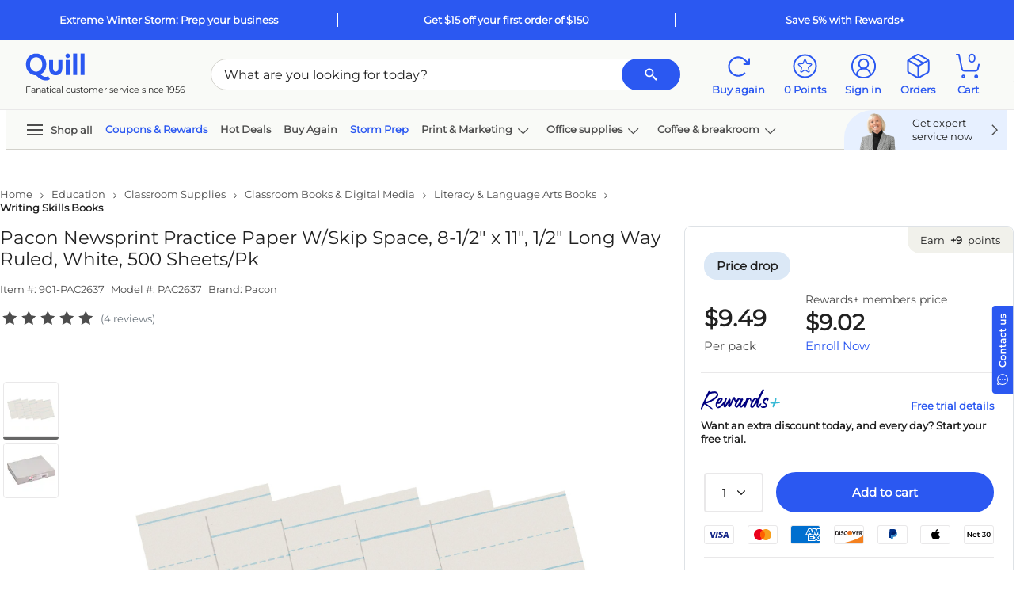

--- FILE ---
content_type: text/html; charset=utf-8
request_url: https://www.quill.com/pacon-newsprint-practice-paper-w-skip-space-8-1-2-x-11-1-2-long-way-ruled-white-500-sheets-pk/cbs/51610948.html
body_size: 129021
content:

<!DOCTYPE html>
<html lang="en">
<head>
    <meta name="viewport" content="width=device-width, initial-scale=1, minimum-scale=1" />
    <meta name="format-detection" content="telephone=no" />  
    <script type="text/javascript" src="/JavaScript/Bundle/en/Mec7sU7rTlNpFUQzQQwVmg/common.js"></script>


                <script>
                ScriptHelper.OnLateLoad(function () {
                    ScriptHelper.AddScript('https://securepubads.g.doubleclick.net/tag/js/gpt.js');
                });
            </script>

            <script type="text/javascript">
                if (self != top && True) {
                    self.location = "/Master/FrameTrack";
                }
            </script>

            <title>Pacon Newsprint Practice Paper W/Skip Space, 8-1/2&quot; x 11&quot;, 1/2&quot; Long Way Ruled, White, 500 Sheets/Pk | Quill.com</title>
        <meta name="robots" content="follow,index" />
        <meta name="description" content="Order Pacon Newsprint Practice Paper W/Skip Space, 8-1/2&quot; x 11&quot;, 1/2&quot; Long Way Ruled, White, 500 Sheets/Pk today at Quill.com and get fast shipping. Stack coupons to get free gifts &amp; extra discounts!" />
            <link href="https://www.quill.com/pacon-newsprint-practice-paper-w-skip-space-8-1-2-x-11-1-2-long-way-ruled-white-500-sheets-pk/cbs/51610948.html" rel="canonical" />
            <link href="//www.quill.com/is/image/Quill/s0329333_s7?$thb$" rel="image_src" />


            <script type="text/javascript">
            ;window.NREUM||(NREUM={});NREUM.init={privacy:{cookies_enabled:true}};;NREUM.loader_config={accountID:"1998621",trustKey:"1887982",agentID:"121088846",licenseKey:"3202eb05e5",applicationID:"121088846"};
            ;NREUM.info={beacon:"bam.nr-data.net",errorBeacon:"bam.nr-data.net",licenseKey:"3202eb05e5",applicationID:"121088846",sa:1};
            ;/*! For license information please see nr-loader-spa-1.260.1.min.js.LICENSE.txt */
            (()=>{var e,t,r={234:(e,t,r)=>{"use strict";r.d(t,{P_:()=>m,Mt:()=>b,C5:()=>s,DL:()=>w,OP:()=>O,lF:()=>D,Yu:()=>_,Dg:()=>v,CX:()=>c,GE:()=>E,sU:()=>I});var n=r(8632),i=r(9567);const o={beacon:n.ce.beacon,errorBeacon:n.ce.errorBeacon,licenseKey:void 0,applicationID:void 0,sa:void 0,queueTime:void 0,applicationTime:void 0,ttGuid:void 0,user:void 0,account:void 0,product:void 0,extra:void 0,jsAttributes:{},userAttributes:void 0,atts:void 0,transactionName:void 0,tNamePlain:void 0},a={};function s(e){if(!e)throw new Error("All info objects require an agent identifier!");if(!a[e])throw new Error("Info for ".concat(e," was never set"));return a[e]}function c(e,t){if(!e)throw new Error("All info objects require an agent identifier!");a[e]=(0,i.D)(t,o);const r=(0,n.ek)(e);r&&(r.info=a[e])}const u=e=>{if(!e||"string"!=typeof e)return!1;try{document.createDocumentFragment().querySelector(e)}catch{return!1}return!0};var d=r(7056),l=r(50);const f="[data-nr-mask]",h=()=>{const e={mask_selector:"*",block_selector:"[data-nr-block]",mask_input_options:{color:!1,date:!1,"datetime-local":!1,email:!1,month:!1,number:!1,range:!1,search:!1,tel:!1,text:!1,time:!1,url:!1,week:!1,textarea:!1,select:!1,password:!0}};return{feature_flags:[],proxy:{assets:void 0,beacon:void 0},privacy:{cookies_enabled:!0},ajax:{deny_list:void 0,block_internal:!0,enabled:!0,harvestTimeSeconds:10,autoStart:!0},distributed_tracing:{enabled:void 0,exclude_newrelic_header:void 0,cors_use_newrelic_header:void 0,cors_use_tracecontext_headers:void 0,allowed_origins:void 0},session:{expiresMs:d.oD,inactiveMs:d.Hb},ssl:void 0,obfuscate:void 0,jserrors:{enabled:!0,harvestTimeSeconds:10,autoStart:!0},metrics:{enabled:!0,autoStart:!0},page_action:{enabled:!0,harvestTimeSeconds:30,autoStart:!0},page_view_event:{enabled:!0,autoStart:!0},page_view_timing:{enabled:!0,harvestTimeSeconds:30,long_task:!1,autoStart:!0},session_trace:{enabled:!0,harvestTimeSeconds:10,autoStart:!0},harvest:{tooManyRequestsDelay:60},session_replay:{autoStart:!0,enabled:!1,harvestTimeSeconds:60,preload:!1,sampling_rate:10,error_sampling_rate:100,collect_fonts:!1,inline_images:!1,inline_stylesheet:!0,mask_all_inputs:!0,get mask_text_selector(){return e.mask_selector},set mask_text_selector(t){u(t)?e.mask_selector="".concat(t,",").concat(f):""===t||null===t?e.mask_selector=f:(0,l.Z)("An invalid session_replay.mask_selector was provided. '*' will be used.",t)},get block_class(){return"nr-block"},get ignore_class(){return"nr-ignore"},get mask_text_class(){return"nr-mask"},get block_selector(){return e.block_selector},set block_selector(t){u(t)?e.block_selector+=",".concat(t):""!==t&&(0,l.Z)("An invalid session_replay.block_selector was provided and will not be used",t)},get mask_input_options(){return e.mask_input_options},set mask_input_options(t){t&&"object"==typeof t?e.mask_input_options={...t,password:!0}:(0,l.Z)("An invalid session_replay.mask_input_option was provided and will not be used",t)}},spa:{enabled:!0,harvestTimeSeconds:10,autoStart:!0},soft_navigations:{enabled:!0,harvestTimeSeconds:10,autoStart:!0}}},p={},g="All configuration objects require an agent identifier!";function m(e){if(!e)throw new Error(g);if(!p[e])throw new Error("Configuration for ".concat(e," was never set"));return p[e]}function v(e,t){if(!e)throw new Error(g);p[e]=(0,i.D)(t,h());const r=(0,n.ek)(e);r&&(r.init=p[e])}function b(e,t){if(!e)throw new Error(g);var r=m(e);if(r){for(var n=t.split("."),i=0;i<n.length-1;i++)if("object"!=typeof(r=r[n[i]]))return;r=r[n[n.length-1]]}return r}const y={accountID:void 0,trustKey:void 0,agentID:void 0,licenseKey:void 0,applicationID:void 0,xpid:void 0},A={};function w(e){if(!e)throw new Error("All loader-config objects require an agent identifier!");if(!A[e])throw new Error("LoaderConfig for ".concat(e," was never set"));return A[e]}function E(e,t){if(!e)throw new Error("All loader-config objects require an agent identifier!");A[e]=(0,i.D)(t,y);const r=(0,n.ek)(e);r&&(r.loader_config=A[e])}const _=(0,n.mF)().o;var x=r(385),R=r(6818);const S={buildEnv:R.Re,distMethod:R.gF,version:R.q4,originTime:x.sK},T={customTransaction:void 0,disabled:!1,isolatedBacklog:!1,loaderType:void 0,maxBytes:3e4,onerror:void 0,origin:""+x._A.location,ptid:void 0,releaseIds:{},appMetadata:{},session:void 0,denyList:void 0,harvestCount:0,timeKeeper:void 0},N={};function O(e){if(!e)throw new Error("All runtime objects require an agent identifier!");if(!N[e])throw new Error("Runtime for ".concat(e," was never set"));return N[e]}function I(e,t){if(!e)throw new Error("All runtime objects require an agent identifier!");N[e]={...(0,i.D)(t,T),...S};const r=(0,n.ek)(e);r&&(r.runtime=N[e])}function D(e){return function(e){try{const t=s(e);return!!t.licenseKey&&!!t.errorBeacon&&!!t.applicationID}catch(e){return!1}}(e)}},9567:(e,t,r)=>{"use strict";r.d(t,{D:()=>i});var n=r(50);function i(e,t){try{if(!e||"object"!=typeof e)return(0,n.Z)("Setting a Configurable requires an object as input");if(!t||"object"!=typeof t)return(0,n.Z)("Setting a Configurable requires a model to set its initial properties");const r=Object.create(Object.getPrototypeOf(t),Object.getOwnPropertyDescriptors(t)),o=0===Object.keys(r).length?e:r;for(let a in o)if(void 0!==e[a])try{if(null===e[a]){r[a]=null;continue}Array.isArray(e[a])&&Array.isArray(t[a])?r[a]=Array.from(new Set([...e[a],...t[a]])):"object"==typeof e[a]&&"object"==typeof t[a]?r[a]=i(e[a],t[a]):r[a]=e[a]}catch(e){(0,n.Z)("An error occurred while setting a property of a Configurable",e)}return r}catch(e){(0,n.Z)("An error occured while setting a Configurable",e)}}},6818:(e,t,r)=>{"use strict";r.d(t,{Re:()=>i,gF:()=>o,lF:()=>a,q4:()=>n});const n="1.260.1",i="PROD",o="CDN",a="2.0.0-alpha.12"},385:(e,t,r)=>{"use strict";r.d(t,{FN:()=>u,IF:()=>f,LW:()=>s,Nk:()=>p,Tt:()=>d,_A:()=>a,iS:()=>c,il:()=>i,sK:()=>g,ux:()=>l,v6:()=>o,w1:()=>h});var n=r(7894);const i="undefined"!=typeof window&&!!window.document,o="undefined"!=typeof WorkerGlobalScope&&("undefined"!=typeof self&&self instanceof WorkerGlobalScope&&self.navigator instanceof WorkerNavigator||"undefined"!=typeof globalThis&&globalThis instanceof WorkerGlobalScope&&globalThis.navigator instanceof WorkerNavigator),a=i?window:"undefined"!=typeof WorkerGlobalScope&&("undefined"!=typeof self&&self instanceof WorkerGlobalScope&&self||"undefined"!=typeof globalThis&&globalThis instanceof WorkerGlobalScope&&globalThis),s="complete"===a?.document?.readyState,c=Boolean("hidden"===a?.document?.visibilityState),u=""+a?.location,d=/iPad|iPhone|iPod/.test(a.navigator?.userAgent),l=d&&"undefined"==typeof SharedWorker,f=(()=>{const e=a.navigator?.userAgent?.match(/Firefox[/\s](\d+\.\d+)/);return Array.isArray(e)&&e.length>=2?+e[1]:0})(),h=Boolean(i&&window.document.documentMode),p=!!a.navigator?.sendBeacon,g=Date.now()-(0,n.z)()},1117:(e,t,r)=>{"use strict";r.d(t,{w:()=>o});var n=r(50);const i={agentIdentifier:"",ee:void 0};class o{constructor(e){try{if("object"!=typeof e)return(0,n.Z)("shared context requires an object as input");this.sharedContext={},Object.assign(this.sharedContext,i),Object.entries(e).forEach((e=>{let[t,r]=e;Object.keys(i).includes(t)&&(this.sharedContext[t]=r)}))}catch(e){(0,n.Z)("An error occurred while setting SharedContext",e)}}}},1199:(e,t,r)=>{"use strict";r.d(t,{R2:()=>a,zR:()=>i,zh:()=>o});var n=[];function i(e){if(o(e))return!1;if(0===n.length)return!0;for(var t=0;t<n.length;t++){var r=n[t];if("*"===r.hostname)return!1;if(s(r.hostname,e.hostname)&&c(r.pathname,e.pathname))return!1}return!0}function o(e){return void 0===e.hostname}function a(e){if(n=[],e&&e.length)for(var t=0;t<e.length;t++){let r=e[t];if(!r)continue;0===r.indexOf("http://")?r=r.substring(7):0===r.indexOf("https://")&&(r=r.substring(8));const i=r.indexOf("/");let o,a;i>0?(o=r.substring(0,i),a=r.substring(i)):(o=r,a="");let[s]=o.split(":");n.push({hostname:s,pathname:a})}}function s(e,t){return!(e.length>t.length)&&t.indexOf(e)===t.length-e.length}function c(e,t){return 0===e.indexOf("/")&&(e=e.substring(1)),0===t.indexOf("/")&&(t=t.substring(1)),""===e||e===t}},8e3:(e,t,r)=>{"use strict";r.d(t,{LP:()=>l,RP:()=>c,o5:()=>u});var n=r(8325),i=r(1284),o=r(4322),a=r(3325);const s={};function c(e,t){const r={staged:!1,priority:a.p[t]||0};d(e),s[e].get(t)||s[e].set(t,r)}function u(e,t){d(e),s[e].get(t)&&s[e].delete(t),s[e].size&&f(e)}function d(e){if(!e)throw new Error("agentIdentifier required");s[e]||(s[e]=new Map)}function l(){let e=arguments.length>0&&void 0!==arguments[0]?arguments[0]:"",t=arguments.length>1&&void 0!==arguments[1]?arguments[1]:"feature",r=arguments.length>2&&void 0!==arguments[2]&&arguments[2];if(d(e),!e||!s[e].get(t)||r)return h(e,t);s[e].get(t).staged=!0,f(e)}function f(e){const t=Array.from(s[e]);t.every((e=>{let[t,r]=e;return r.staged}))&&(t.sort(((e,t)=>e[1].priority-t[1].priority)),t.forEach((t=>{let[r]=t;s[e].delete(r),h(e,r)})))}function h(e,t){const r=e?n.ee.get(e):n.ee,a=o.X.handlers;if(r.backlog&&a){var s=r.backlog[t],c=a[t];if(c){for(var u=0;s&&u<s.length;++u)p(s[u],c);(0,i.D)(c,(function(e,t){(0,i.D)(t,(function(t,r){r[0].on(e,r[1])}))}))}r.isolatedBacklog||delete a[t],r.backlog[t]=null,r.emit("drain-"+t,[])}}function p(e,t){var r=e[1];(0,i.D)(t[r],(function(t,r){var n=e[0];if(r[0]===n){var i=r[1],o=e[3],a=e[2];i.apply(o,a)}}))}},8325:(e,t,r)=>{"use strict";r.d(t,{A:()=>c,ee:()=>u});var n=r(8632),i=r(2210),o=r(234);class a{constructor(e){this.contextId=e}}var s=r(3117);const c="nr@context:".concat(s.a),u=function e(t,r){var n={},s={},d={},l=!1;try{l=16===r.length&&(0,o.OP)(r).isolatedBacklog}catch(e){}var f={on:p,addEventListener:p,removeEventListener:function(e,t){var r=n[e];if(!r)return;for(var i=0;i<r.length;i++)r[i]===t&&r.splice(i,1)},emit:function(e,r,n,i,o){!1!==o&&(o=!0);if(u.aborted&&!i)return;t&&o&&t.emit(e,r,n);for(var a=h(n),c=g(e),d=c.length,l=0;l<d;l++)c[l].apply(a,r);var p=v()[s[e]];p&&p.push([f,e,r,a]);return a},get:m,listeners:g,context:h,buffer:function(e,t){const r=v();if(t=t||"feature",f.aborted)return;Object.entries(e||{}).forEach((e=>{let[n,i]=e;s[i]=t,t in r||(r[t]=[])}))},abort:function(){f._aborted=!0,Object.keys(f.backlog).forEach((e=>{delete f.backlog[e]}))},isBuffering:function(e){return!!v()[s[e]]},debugId:r,backlog:l?{}:t&&"object"==typeof t.backlog?t.backlog:{},isolatedBacklog:l};return Object.defineProperty(f,"aborted",{get:()=>{let e=f._aborted||!1;return e||(t&&(e=t.aborted),e)}}),f;function h(e){return e&&e instanceof a?e:e?(0,i.X)(e,c,(()=>new a(c))):new a(c)}function p(e,t){n[e]=g(e).concat(t)}function g(e){return n[e]||[]}function m(t){return d[t]=d[t]||e(f,t)}function v(){return f.backlog}}(void 0,"globalEE"),d=(0,n.fP)();d.ee||(d.ee=u)},5546:(e,t,r)=>{"use strict";r.d(t,{E:()=>n,p:()=>i});var n=r(8325).ee.get("handle");function i(e,t,r,i,o){o?(o.buffer([e],i),o.emit(e,t,r)):(n.buffer([e],i),n.emit(e,t,r))}},4322:(e,t,r)=>{"use strict";r.d(t,{X:()=>o});var n=r(5546);o.on=a;var i=o.handlers={};function o(e,t,r,o){a(o||n.E,i,e,t,r)}function a(e,t,r,i,o){o||(o="feature"),e||(e=n.E);var a=t[o]=t[o]||{};(a[r]=a[r]||[]).push([e,i])}},3239:(e,t,r)=>{"use strict";r.d(t,{bP:()=>s,iz:()=>c,m$:()=>a});var n=r(385);let i=!1,o=!1;try{const e={get passive(){return i=!0,!1},get signal(){return o=!0,!1}};n._A.addEventListener("test",null,e),n._A.removeEventListener("test",null,e)}catch(e){}function a(e,t){return i||o?{capture:!!e,passive:i,signal:t}:!!e}function s(e,t){let r=arguments.length>2&&void 0!==arguments[2]&&arguments[2],n=arguments.length>3?arguments[3]:void 0;window.addEventListener(e,t,a(r,n))}function c(e,t){let r=arguments.length>2&&void 0!==arguments[2]&&arguments[2],n=arguments.length>3?arguments[3]:void 0;document.addEventListener(e,t,a(r,n))}},3117:(e,t,r)=>{"use strict";r.d(t,{a:()=>n});const n=(0,r(4402).Rl)()},4402:(e,t,r)=>{"use strict";r.d(t,{Ht:()=>u,M:()=>c,Rl:()=>a,ky:()=>s});var n=r(385);const i="xxxxxxxx-xxxx-4xxx-yxxx-xxxxxxxxxxxx";function o(e,t){return e?15&e[t]:16*Math.random()|0}function a(){const e=n._A?.crypto||n._A?.msCrypto;let t,r=0;return e&&e.getRandomValues&&(t=e.getRandomValues(new Uint8Array(30))),i.split("").map((e=>"x"===e?o(t,r++).toString(16):"y"===e?(3&o()|8).toString(16):e)).join("")}function s(e){const t=n._A?.crypto||n._A?.msCrypto;let r,i=0;t&&t.getRandomValues&&(r=t.getRandomValues(new Uint8Array(e)));const a=[];for(var s=0;s<e;s++)a.push(o(r,i++).toString(16));return a.join("")}function c(){return s(16)}function u(){return s(32)}},7056:(e,t,r)=>{"use strict";r.d(t,{Bq:()=>n,Hb:()=>a,IK:()=>u,K4:()=>i,oD:()=>o,uT:()=>c,wO:()=>s});const n="NRBA",i="SESSION",o=144e5,a=18e5,s={STARTED:"session-started",PAUSE:"session-pause",RESET:"session-reset",RESUME:"session-resume",UPDATE:"session-update"},c={SAME_TAB:"same-tab",CROSS_TAB:"cross-tab"},u={OFF:0,FULL:1,ERROR:2}},7894:(e,t,r)=>{"use strict";function n(){return Math.floor(performance.now())}r.d(t,{z:()=>n})},7243:(e,t,r)=>{"use strict";r.d(t,{e:()=>i});var n=r(385);function i(e){if(0===(e||"").indexOf("data:"))return{protocol:"data"};try{const t=new URL(e,location.href),r={port:t.port,hostname:t.hostname,pathname:t.pathname,search:t.search,protocol:t.protocol.slice(0,t.protocol.indexOf(":")),sameOrigin:t.protocol===n._A?.location?.protocol&&t.host===n._A?.location?.host};return r.port&&""!==r.port||("http:"===t.protocol&&(r.port="80"),"https:"===t.protocol&&(r.port="443")),r.pathname&&""!==r.pathname?r.pathname.startsWith("/")||(r.pathname="/".concat(r.pathname)):r.pathname="/",r}catch(e){return{}}}},50:(e,t,r)=>{"use strict";function n(e,t){"function"==typeof console.warn&&(console.warn("New Relic: ".concat(e)),t&&console.warn(t))}r.d(t,{Z:()=>n})},2825:(e,t,r)=>{"use strict";r.d(t,{N:()=>c,T:()=>s});var n=r(8325),i=r(385);const o="newrelic";const a=new Set,s={};function c(e,t){const r=n.ee.get(t);s[t]??={},e&&"object"==typeof e&&(a.has(t)||(r.emit("rumresp",[e]),s[t]=e,a.add(t),function(){let e=arguments.length>0&&void 0!==arguments[0]?arguments[0]:{};try{i._A.dispatchEvent(new CustomEvent(o,{detail:e}))}catch(e){}}({loaded:!0})))}},2210:(e,t,r)=>{"use strict";r.d(t,{X:()=>i});var n=Object.prototype.hasOwnProperty;function i(e,t,r){if(n.call(e,t))return e[t];var i=r();if(Object.defineProperty&&Object.keys)try{return Object.defineProperty(e,t,{value:i,writable:!0,enumerable:!1}),i}catch(e){}return e[t]=i,i}},7872:(e,t,r)=>{"use strict";function n(e){var t=this;let r=arguments.length>1&&void 0!==arguments[1]?arguments[1]:500,n=arguments.length>2&&void 0!==arguments[2]?arguments[2]:{};const i=n?.leading||!1;let o;return function(){for(var n=arguments.length,a=new Array(n),s=0;s<n;s++)a[s]=arguments[s];i&&void 0===o&&(e.apply(t,a),o=setTimeout((()=>{o=clearTimeout(o)}),r)),i||(clearTimeout(o),o=setTimeout((()=>{e.apply(t,a)}),r))}}function i(e){var t=this;let r=!1;return function(){if(!r){r=!0;for(var n=arguments.length,i=new Array(n),o=0;o<n;o++)i[o]=arguments[o];e.apply(t,i)}}}r.d(t,{D:()=>n,Z:()=>i})},1284:(e,t,r)=>{"use strict";r.d(t,{D:()=>n});const n=(e,t)=>Object.entries(e||{}).map((e=>{let[r,n]=e;return t(r,n)}))},4351:(e,t,r)=>{"use strict";r.d(t,{P:()=>o});var n=r(8325);const i=()=>{const e=new WeakSet;return(t,r)=>{if("object"==typeof r&&null!==r){if(e.has(r))return;e.add(r)}return r}};function o(e){try{return JSON.stringify(e,i())}catch(e){try{n.ee.emit("internal-error",[e])}catch(e){}}}},3960:(e,t,r)=>{"use strict";r.d(t,{KB:()=>a,b2:()=>o});var n=r(3239);function i(){return"undefined"==typeof document||"complete"===document.readyState}function o(e,t){if(i())return e();(0,n.bP)("load",e,t)}function a(e){if(i())return e();(0,n.iz)("DOMContentLoaded",e)}},8632:(e,t,r)=>{"use strict";r.d(t,{EZ:()=>d,ce:()=>o,ek:()=>u,fP:()=>a,gG:()=>l,h5:()=>c,mF:()=>s});var n=r(385),i=r(7894);const o={beacon:"bam.nr-data.net",errorBeacon:"bam.nr-data.net"};function a(){return n._A.NREUM||(n._A.NREUM={}),void 0===n._A.newrelic&&(n._A.newrelic=n._A.NREUM),n._A.NREUM}function s(){let e=a();return e.o||(e.o={ST:n._A.setTimeout,SI:n._A.setImmediate,CT:n._A.clearTimeout,XHR:n._A.XMLHttpRequest,REQ:n._A.Request,EV:n._A.Event,PR:n._A.Promise,MO:n._A.MutationObserver,FETCH:n._A.fetch}),e}function c(e,t){let r=a();r.initializedAgents??={},t.initializedAt={ms:(0,i.z)(),date:new Date},r.initializedAgents[e]=t}function u(e){let t=a();return t.initializedAgents?.[e]}function d(e,t){a()[e]=t}function l(){return function(){let e=a();const t=e.info||{};e.info={beacon:o.beacon,errorBeacon:o.errorBeacon,...t}}(),function(){let e=a();const t=e.init||{};e.init={...t}}(),s(),function(){let e=a();const t=e.loader_config||{};e.loader_config={...t}}(),a()}},7956:(e,t,r)=>{"use strict";r.d(t,{N:()=>i});var n=r(3239);function i(e){let t=arguments.length>1&&void 0!==arguments[1]&&arguments[1],r=arguments.length>2?arguments[2]:void 0,i=arguments.length>3?arguments[3]:void 0;(0,n.iz)("visibilitychange",(function(){if(t)return void("hidden"===document.visibilityState&&e());e(document.visibilityState)}),r,i)}},7806:(e,t,r)=>{"use strict";r.d(t,{em:()=>b,u5:()=>T,QU:()=>I,_L:()=>j,Gm:()=>L,Lg:()=>M,BV:()=>V,Kf:()=>Y});var n=r(8325),i=r(3117);const o="nr@original:".concat(i.a);var a=Object.prototype.hasOwnProperty,s=!1;function c(e,t){return e||(e=n.ee),r.inPlace=function(e,t,n,i,o){n||(n="");const a="-"===n.charAt(0);for(let s=0;s<t.length;s++){const c=t[s],u=e[c];d(u)||(e[c]=r(u,a?c+n:n,i,c,o))}},r.flag=o,r;function r(t,r,n,s,c){return d(t)?t:(r||(r=""),nrWrapper[o]=t,function(e,t,r){if(Object.defineProperty&&Object.keys)try{return Object.keys(e).forEach((function(r){Object.defineProperty(t,r,{get:function(){return e[r]},set:function(t){return e[r]=t,t}})})),t}catch(e){u([e],r)}for(var n in e)a.call(e,n)&&(t[n]=e[n])}(t,nrWrapper,e),nrWrapper);function nrWrapper(){var o,a,d,l;try{a=this,o=[...arguments],d="function"==typeof n?n(o,a):n||{}}catch(t){u([t,"",[o,a,s],d],e)}i(r+"start",[o,a,s],d,c);try{return l=t.apply(a,o)}catch(e){throw i(r+"err",[o,a,e],d,c),e}finally{i(r+"end",[o,a,l],d,c)}}}function i(r,n,i,o){if(!s||t){var a=s;s=!0;try{e.emit(r,n,i,t,o)}catch(t){u([t,r,n,i],e)}s=a}}}function u(e,t){t||(t=n.ee);try{t.emit("internal-error",e)}catch(e){}}function d(e){return!(e&&"function"==typeof e&&e.apply&&!e[o])}var l=r(2210),f=r(385);const h={},p=f._A.XMLHttpRequest,g="addEventListener",m="removeEventListener",v="nr@wrapped:".concat(n.A);function b(e){var t=function(e){return(e||n.ee).get("events")}(e);if(h[t.debugId]++)return t;h[t.debugId]=1;var r=c(t,!0);function i(e){r.inPlace(e,[g,m],"-",o)}function o(e,t){return e[1]}return"getPrototypeOf"in Object&&(f.il&&y(document,i),y(f._A,i),y(p.prototype,i)),t.on(g+"-start",(function(e,t){var n=e[1];if(null!==n&&("function"==typeof n||"object"==typeof n)){var i=(0,l.X)(n,v,(function(){var e={object:function(){if("function"!=typeof n.handleEvent)return;return n.handleEvent.apply(n,arguments)},function:n}[typeof n];return e?r(e,"fn-",null,e.name||"anonymous"):n}));this.wrapped=e[1]=i}})),t.on(m+"-start",(function(e){e[1]=this.wrapped||e[1]})),t}function y(e,t){let r=e;for(;"object"==typeof r&&!Object.prototype.hasOwnProperty.call(r,g);)r=Object.getPrototypeOf(r);for(var n=arguments.length,i=new Array(n>2?n-2:0),o=2;o<n;o++)i[o-2]=arguments[o];r&&t(r,...i)}var A="fetch-",w=A+"body-",E=["arrayBuffer","blob","json","text","formData"],_=f._A.Request,x=f._A.Response,R="prototype";const S={};function T(e){const t=function(e){return(e||n.ee).get("fetch")}(e);if(!(_&&x&&f._A.fetch))return t;if(S[t.debugId]++)return t;function r(e,r,i){var o=e[r];"function"==typeof o&&(e[r]=function(){var e,r=[...arguments],a={};t.emit(i+"before-start",[r],a),a[n.A]&&a[n.A].dt&&(e=a[n.A].dt);var s=o.apply(this,r);return t.emit(i+"start",[r,e],s),s.then((function(e){return t.emit(i+"end",[null,e],s),e}),(function(e){throw t.emit(i+"end",[e],s),e}))})}return S[t.debugId]=1,E.forEach((e=>{r(_[R],e,w),r(x[R],e,w)})),r(f._A,"fetch",A),t.on(A+"end",(function(e,r){var n=this;if(r){var i=r.headers.get("content-length");null!==i&&(n.rxSize=i),t.emit(A+"done",[null,r],n)}else t.emit(A+"done",[e],n)})),t}const N={},O=["pushState","replaceState"];function I(e){const t=function(e){return(e||n.ee).get("history")}(e);return!f.il||N[t.debugId]++||(N[t.debugId]=1,c(t).inPlace(window.history,O,"-")),t}var D=r(3239);const P={},C=["appendChild","insertBefore","replaceChild"];function j(e){const t=function(e){return(e||n.ee).get("jsonp")}(e);if(!f.il||P[t.debugId])return t;P[t.debugId]=!0;var r=c(t),i=/[?&](?:callback|cb)=([^&#]+)/,o=/(.*)\.([^.]+)/,a=/^(\w+)(\.|$)(.*)$/;function s(e,t){if(!e)return t;const r=e.match(a),n=r[1];return s(r[3],t[n])}return r.inPlace(Node.prototype,C,"dom-"),t.on("dom-start",(function(e){!function(e){if(!e||"string"!=typeof e.nodeName||"script"!==e.nodeName.toLowerCase())return;if("function"!=typeof e.addEventListener)return;var n=(a=e.src,c=a.match(i),c?c[1]:null);var a,c;if(!n)return;var u=function(e){var t=e.match(o);if(t&&t.length>=3)return{key:t[2],parent:s(t[1],window)};return{key:e,parent:window}}(n);if("function"!=typeof u.parent[u.key])return;var d={};function l(){t.emit("jsonp-end",[],d),e.removeEventListener("load",l,(0,D.m$)(!1)),e.removeEventListener("error",f,(0,D.m$)(!1))}function f(){t.emit("jsonp-error",[],d),t.emit("jsonp-end",[],d),e.removeEventListener("load",l,(0,D.m$)(!1)),e.removeEventListener("error",f,(0,D.m$)(!1))}r.inPlace(u.parent,[u.key],"cb-",d),e.addEventListener("load",l,(0,D.m$)(!1)),e.addEventListener("error",f,(0,D.m$)(!1)),t.emit("new-jsonp",[e.src],d)}(e[0])})),t}const k={};function L(e){const t=function(e){return(e||n.ee).get("mutation")}(e);if(!f.il||k[t.debugId])return t;k[t.debugId]=!0;var r=c(t),i=f._A.MutationObserver;return i&&(window.MutationObserver=function(e){return this instanceof i?new i(r(e,"fn-")):i.apply(this,arguments)},MutationObserver.prototype=i.prototype),t}const H={};function M(e){const t=function(e){return(e||n.ee).get("promise")}(e);if(H[t.debugId])return t;H[t.debugId]=!0;var r=t.context,i=c(t),a=f._A.Promise;return a&&function(){function e(r){var n=t.context(),o=i(r,"executor-",n,null,!1);const s=Reflect.construct(a,[o],e);return t.context(s).getCtx=function(){return n},s}f._A.Promise=e,Object.defineProperty(e,"name",{value:"Promise"}),e.toString=function(){return a.toString()},Object.setPrototypeOf(e,a),["all","race"].forEach((function(r){const n=a[r];e[r]=function(e){let i=!1;[...e||[]].forEach((e=>{this.resolve(e).then(a("all"===r),a(!1))}));const o=n.apply(this,arguments);return o;function a(e){return function(){t.emit("propagate",[null,!i],o,!1,!1),i=i||!e}}}})),["resolve","reject"].forEach((function(r){const n=a[r];e[r]=function(e){const r=n.apply(this,arguments);return e!==r&&t.emit("propagate",[e,!0],r,!1,!1),r}})),e.prototype=a.prototype;const n=a.prototype.then;a.prototype.then=function(){var e=this,o=r(e);o.promise=e;for(var a=arguments.length,s=new Array(a),c=0;c<a;c++)s[c]=arguments[c];s[0]=i(s[0],"cb-",o,null,!1),s[1]=i(s[1],"cb-",o,null,!1);const u=n.apply(this,s);return o.nextPromise=u,t.emit("propagate",[e,!0],u,!1,!1),u},a.prototype.then[o]=n,t.on("executor-start",(function(e){e[0]=i(e[0],"resolve-",this,null,!1),e[1]=i(e[1],"resolve-",this,null,!1)})),t.on("executor-err",(function(e,t,r){e[1](r)})),t.on("cb-end",(function(e,r,n){t.emit("propagate",[n,!0],this.nextPromise,!1,!1)})),t.on("propagate",(function(e,r,n){this.getCtx&&!r||(this.getCtx=function(){if(e instanceof Promise)var r=t.context(e);return r&&r.getCtx?r.getCtx():this})}))}(),t}const U={},z="setTimeout",F="setInterval",B="clearTimeout",G="-start",q="-",K=[z,"setImmediate",F,B,"clearImmediate"];function V(e){const t=function(e){return(e||n.ee).get("timer")}(e);if(U[t.debugId]++)return t;U[t.debugId]=1;var r=c(t);return r.inPlace(f._A,K.slice(0,2),z+q),r.inPlace(f._A,K.slice(2,3),F+q),r.inPlace(f._A,K.slice(3),B+q),t.on(F+G,(function(e,t,n){e[0]=r(e[0],"fn-",null,n)})),t.on(z+G,(function(e,t,n){this.method=n,this.timerDuration=isNaN(e[1])?0:+e[1],e[0]=r(e[0],"fn-",this,n)})),t}var Z=r(50);const W={},X=["open","send"];function Y(e){var t=e||n.ee;const r=function(e){return(e||n.ee).get("xhr")}(t);if(W[r.debugId]++)return r;W[r.debugId]=1,b(t);var i=c(r),o=f._A.XMLHttpRequest,a=f._A.MutationObserver,s=f._A.Promise,u=f._A.setInterval,d="readystatechange",l=["onload","onerror","onabort","onloadstart","onloadend","onprogress","ontimeout"],h=[],p=f._A.XMLHttpRequest=function(e){const t=new o(e),n=r.context(t);try{r.emit("new-xhr",[t],n),t.addEventListener(d,(a=n,function(){var e=this;e.readyState>3&&!a.resolved&&(a.resolved=!0,r.emit("xhr-resolved",[],e)),i.inPlace(e,l,"fn-",w)}),(0,D.m$)(!1))}catch(e){(0,Z.Z)("An error occurred while intercepting XHR",e);try{r.emit("internal-error",[e])}catch(e){}}var a;return t};function g(e,t){i.inPlace(t,["onreadystatechange"],"fn-",w)}if(function(e,t){for(var r in e)t[r]=e[r]}(o,p),p.prototype=o.prototype,i.inPlace(p.prototype,X,"-xhr-",w),r.on("send-xhr-start",(function(e,t){g(e,t),function(e){h.push(e),a&&(m?m.then(A):u?u(A):(v=-v,y.data=v))}(t)})),r.on("open-xhr-start",g),a){var m=s&&s.resolve();if(!u&&!s){var v=1,y=document.createTextNode(v);new a(A).observe(y,{characterData:!0})}}else t.on("fn-end",(function(e){e[0]&&e[0].type===d||A()}));function A(){for(var e=0;e<h.length;e++)g(0,h[e]);h.length&&(h=[])}function w(e,t){return t}return r}},7825:(e,t,r)=>{"use strict";r.d(t,{t:()=>n});const n=r(3325).D.ajax},6660:(e,t,r)=>{"use strict";r.d(t,{t:()=>n});const n=r(3325).D.jserrors},3081:(e,t,r)=>{"use strict";r.d(t,{gF:()=>o,mY:()=>i,t9:()=>n,vz:()=>s,xS:()=>a});const n=r(3325).D.metrics,i="sm",o="cm",a="storeSupportabilityMetrics",s="storeEventMetrics"},4649:(e,t,r)=>{"use strict";r.d(t,{t:()=>n});const n=r(3325).D.pageAction},7633:(e,t,r)=>{"use strict";r.d(t,{t:()=>n});const n=r(3325).D.pageViewEvent},9251:(e,t,r)=>{"use strict";r.d(t,{t:()=>n});const n=r(3325).D.pageViewTiming},7144:(e,t,r)=>{"use strict";r.d(t,{Ef:()=>o,J0:()=>f,Mi:()=>l,Vb:()=>a,Ye:()=>c,fm:()=>u,i9:()=>s,pB:()=>h,t9:()=>i,u0:()=>d});var n=r(7056);const i=r(3325).D.sessionReplay,o={RECORD:"recordReplay",PAUSE:"pauseReplay",REPLAY_RUNNING:"replayRunning",ERROR_DURING_REPLAY:"errorDuringReplay"},a=.12,s={DomContentLoaded:0,Load:1,FullSnapshot:2,IncrementalSnapshot:3,Meta:4,Custom:5},c=1e6,u=64e3,d={[n.IK.ERROR]:15e3,[n.IK.FULL]:3e5,[n.IK.OFF]:0},l={RESET:{message:"Session was reset",sm:"Reset"},IMPORT:{message:"Recorder failed to import",sm:"Import"},TOO_MANY:{message:"429: Too Many Requests",sm:"Too-Many"},TOO_BIG:{message:"Payload was too large",sm:"Too-Big"},CROSS_TAB:{message:"Session Entity was set to OFF on another tab",sm:"Cross-Tab"},ENTITLEMENTS:{message:"Session Replay is not allowed and will not be started",sm:"Entitlement"}},f=5e3,h={API:"api"}},3112:(e,t,r)=>{"use strict";r.d(t,{HM:()=>c,Rc:()=>a,rU:()=>s,wi:()=>u});var n=r(234),i=r(8488),o=r(385);function a(e){return!!n.Yu.MO&&(0,i.H)(e)&&!0===(0,n.Mt)(e,"session_trace.enabled")}function s(e){return!0===(0,n.Mt)(e,"session_replay.preload")&&a(e)}function c(e,t){return!!a(e)&&(!!t?.isNew||!!t?.state.sessionReplayMode)}function u(e,t){const r=t.correctAbsoluteTimestamp(e);return{originalTimestamp:e,correctedTimestamp:r,timestampDiff:e-r,originTime:o.sK,correctedOriginTime:t.correctedOriginTime,originTimeDiff:Math.floor(o.sK-t.correctedOriginTime)}}},3614:(e,t,r)=>{"use strict";r.d(t,{BST_RESOURCE:()=>i,END:()=>s,FEATURE_NAME:()=>n,FN_END:()=>u,FN_START:()=>c,PUSH_STATE:()=>d,RESOURCE:()=>o,START:()=>a,c:()=>l});const n=r(3325).D.sessionTrace,i="bstResource",o="resource",a="-start",s="-end",c="fn"+a,u="fn"+s,d="pushState",l=1e3},6216:(e,t,r)=>{"use strict";r.d(t,{K8:()=>s,QZ:()=>c,cS:()=>o,sE:()=>i,t9:()=>a,vh:()=>u});var n=r(3325);const i=["click","keydown","submit"],o="api",a=n.D.softNav,s={INITIAL_PAGE_LOAD:"",ROUTE_CHANGE:1,UNSPECIFIED:2},c={INTERACTION:1,AJAX:2,CUSTOM_END:3,CUSTOM_TRACER:4},u={IP:"in progress",FIN:"finished",CAN:"cancelled"}},7836:(e,t,r)=>{"use strict";r.d(t,{BODY:()=>E,CB_END:()=>_,CB_START:()=>u,END:()=>w,FEATURE_NAME:()=>i,FETCH:()=>R,FETCH_BODY:()=>v,FETCH_DONE:()=>m,FETCH_START:()=>g,FN_END:()=>c,FN_START:()=>s,INTERACTION:()=>f,INTERACTION_API:()=>d,INTERACTION_EVENTS:()=>o,JSONP_END:()=>b,JSONP_NODE:()=>p,JS_TIME:()=>x,MAX_TIMER_BUDGET:()=>a,REMAINING:()=>l,SPA_NODE:()=>h,START:()=>A,originalSetTimeout:()=>y});var n=r(234);const i=r(3325).D.spa,o=["click","submit","keypress","keydown","keyup","change"],a=999,s="fn-start",c="fn-end",u="cb-start",d="api-ixn-",l="remaining",f="interaction",h="spaNode",p="jsonpNode",g="fetch-start",m="fetch-done",v="fetch-body-",b="jsonp-end",y=n.Yu.ST,A="-start",w="-end",E="-body",_="cb"+w,x="jsTime",R="fetch"},5938:(e,t,r)=>{"use strict";r.d(t,{W:()=>i});var n=r(8325);class i{constructor(e,t,r){this.agentIdentifier=e,this.aggregator=t,this.ee=n.ee.get(e),this.featureName=r,this.blocked=!1}}},8488:(e,t,r)=>{"use strict";r.d(t,{H:()=>o});var n=r(234),i=r(385);const o=e=>i.il&&!0===(0,n.Mt)(e,"privacy.cookies_enabled")},2758:(e,t,r)=>{"use strict";r.d(t,{j:()=>_});var n=r(3325),i=r(234),o=r(5546),a=r(8325),s=r(8e3),c=r(3960),u=r(385),d=r(50),l=r(3081),f=r(8632),h=r(7144);const p=["setErrorHandler","finished","addToTrace","addRelease","addPageAction","setCurrentRouteName","setPageViewName","setCustomAttribute","interaction","noticeError","setUserId","setApplicationVersion","start",h.Ef.RECORD,h.Ef.PAUSE],g=["setErrorHandler","finished","addToTrace","addRelease"];var m=r(7894),v=r(7056);function b(){const e=(0,f.gG)();p.forEach((t=>{e[t]=function(){for(var r=arguments.length,n=new Array(r),i=0;i<r;i++)n[i]=arguments[i];return function(t){for(var r=arguments.length,n=new Array(r>1?r-1:0),i=1;i<r;i++)n[i-1]=arguments[i];let o=[];return Object.values(e.initializedAgents).forEach((e=>{e.exposed&&e.api[t]&&o.push(e.api[t](...n))})),o.length>1?o:o[0]}(t,...n)}}))}const y={};var A=r(2825);const w=e=>{const t=e.startsWith("http");e+="/",r.p=t?e:"https://"+e};let E=!1;function _(e){let t=arguments.length>1&&void 0!==arguments[1]?arguments[1]:{},p=arguments.length>2?arguments[2]:void 0,_=arguments.length>3?arguments[3]:void 0,{init:x,info:R,loader_config:S,runtime:T={loaderType:p},exposed:N=!0}=t;const O=(0,f.gG)();R||(x=O.init,R=O.info,S=O.loader_config),(0,i.Dg)(e.agentIdentifier,x||{}),(0,i.GE)(e.agentIdentifier,S||{}),R.jsAttributes??={},u.v6&&(R.jsAttributes.isWorker=!0),(0,i.CX)(e.agentIdentifier,R);const I=(0,i.P_)(e.agentIdentifier),D=[R.beacon,R.errorBeacon];E||(I.proxy.assets&&(w(I.proxy.assets),D.push(I.proxy.assets)),I.proxy.beacon&&D.push(I.proxy.beacon),b(),(0,f.EZ)("activatedFeatures",A.T),e.runSoftNavOverSpa&&=!0===I.soft_navigations.enabled&&I.feature_flags.includes("soft_nav")),T.denyList=[...I.ajax.deny_list||[],...I.ajax.block_internal?D:[]],T.ptid=e.agentIdentifier,(0,i.sU)(e.agentIdentifier,T),void 0===e.api&&(e.api=function(e,t){let f=arguments.length>2&&void 0!==arguments[2]&&arguments[2];t||(0,s.RP)(e,"api");const p={};var b=a.ee.get(e),A=b.get("tracer");y[e]=v.IK.OFF,b.on(h.Ef.REPLAY_RUNNING,(t=>{y[e]=t}));var w="api-",E=w+"ixn-";function _(t,r,n,o){const a=(0,i.C5)(e);return null===r?delete a.jsAttributes[t]:(0,i.CX)(e,{...a,jsAttributes:{...a.jsAttributes,[t]:r}}),S(w,n,!0,o||null===r?"session":void 0)(t,r)}function x(){}g.forEach((e=>{p[e]=S(w,e,!0,"api")})),p.addPageAction=S(w,"addPageAction",!0,n.D.pageAction),p.setPageViewName=function(t,r){if("string"==typeof t)return"/"!==t.charAt(0)&&(t="/"+t),(0,i.OP)(e).customTransaction=(r||"http://custom.transaction")+t,S(w,"setPageViewName",!0)()},p.setCustomAttribute=function(e,t){let r=arguments.length>2&&void 0!==arguments[2]&&arguments[2];if("string"==typeof e){if(["string","number","boolean"].includes(typeof t)||null===t)return _(e,t,"setCustomAttribute",r);(0,d.Z)("Failed to execute setCustomAttribute.\nNon-null value must be a string, number or boolean type, but a type of <".concat(typeof t,"> was provided."))}else(0,d.Z)("Failed to execute setCustomAttribute.\nName must be a string type, but a type of <".concat(typeof e,"> was provided."))},p.setUserId=function(e){if("string"==typeof e||null===e)return _("enduser.id",e,"setUserId",!0);(0,d.Z)("Failed to execute setUserId.\nNon-null value must be a string type, but a type of <".concat(typeof e,"> was provided."))},p.setApplicationVersion=function(e){if("string"==typeof e||null===e)return _("application.version",e,"setApplicationVersion",!1);(0,d.Z)("Failed to execute setApplicationVersion. Expected <String | null>, but got <".concat(typeof e,">."))},p.start=()=>{try{(0,o.p)(l.xS,["API/start/called"],void 0,n.D.metrics,b),b.emit("manual-start-all")}catch(e){(0,d.Z)("An unexpected issue occurred",e)}},p[h.Ef.RECORD]=function(){(0,o.p)(l.xS,["API/recordReplay/called"],void 0,n.D.metrics,b),(0,o.p)(h.Ef.RECORD,[],void 0,n.D.sessionReplay,b)},p[h.Ef.PAUSE]=function(){(0,o.p)(l.xS,["API/pauseReplay/called"],void 0,n.D.metrics,b),(0,o.p)(h.Ef.PAUSE,[],void 0,n.D.sessionReplay,b)},p.interaction=function(e){return(new x).get("object"==typeof e?e:{})};const R=x.prototype={createTracer:function(e,t){var r={},i=this,a="function"==typeof t;return(0,o.p)(l.xS,["API/createTracer/called"],void 0,n.D.metrics,b),f||(0,o.p)(E+"tracer",[(0,m.z)(),e,r],i,n.D.spa,b),function(){if(A.emit((a?"":"no-")+"fn-start",[(0,m.z)(),i,a],r),a)try{return t.apply(this,arguments)}catch(e){const t="string"==typeof e?new Error(e):e;throw A.emit("fn-err",[arguments,this,t],r),t}finally{A.emit("fn-end",[(0,m.z)()],r)}}}};function S(e,t,r,i){return function(){return(0,o.p)(l.xS,["API/"+t+"/called"],void 0,n.D.metrics,b),i&&(0,o.p)(e+t,[(0,m.z)(),...arguments],r?null:this,i,b),r?void 0:this}}function T(){r.e(111).then(r.bind(r,7438)).then((t=>{let{setAPI:r}=t;r(e),(0,s.LP)(e,"api")})).catch((e=>{(0,d.Z)("Downloading runtime APIs failed...",e),b.abort()}))}return["actionText","setName","setAttribute","save","ignore","onEnd","getContext","end","get"].forEach((e=>{R[e]=S(E,e,void 0,f?n.D.softNav:n.D.spa)})),p.setCurrentRouteName=f?S(E,"routeName",void 0,n.D.softNav):S(w,"routeName",!0,n.D.spa),p.noticeError=function(t,r){"string"==typeof t&&(t=new Error(t)),(0,o.p)(l.xS,["API/noticeError/called"],void 0,n.D.metrics,b),(0,o.p)("err",[t,(0,m.z)(),!1,r,!!y[e]],void 0,n.D.jserrors,b)},u.il?(0,c.b2)((()=>T()),!0):T(),p}(e.agentIdentifier,_,e.runSoftNavOverSpa)),void 0===e.exposed&&(e.exposed=N),E=!0}},8993:(e,t,r)=>{r.nc=(()=>{try{return document?.currentScript?.nonce}catch(e){}return""})()},3325:(e,t,r)=>{"use strict";r.d(t,{D:()=>n,p:()=>i});const n={ajax:"ajax",jserrors:"jserrors",metrics:"metrics",pageAction:"page_action",pageViewEvent:"page_view_event",pageViewTiming:"page_view_timing",sessionReplay:"session_replay",sessionTrace:"session_trace",softNav:"soft_navigations",spa:"spa"},i={[n.pageViewEvent]:1,[n.pageViewTiming]:2,[n.metrics]:3,[n.jserrors]:4,[n.ajax]:5,[n.sessionTrace]:6,[n.pageAction]:7,[n.spa]:8,[n.softNav]:9,[n.sessionReplay]:10}}},n={};function i(e){var t=n[e];if(void 0!==t)return t.exports;var o=n[e]={exports:{}};return r[e](o,o.exports,i),o.exports}i.m=r,i.d=(e,t)=>{for(var r in t)i.o(t,r)&&!i.o(e,r)&&Object.defineProperty(e,r,{enumerable:!0,get:t[r]})},i.f={},i.e=e=>Promise.all(Object.keys(i.f).reduce(((t,r)=>(i.f[r](e,t),t)),[])),i.u=e=>({111:"nr-spa",164:"nr-spa-compressor",433:"nr-spa-recorder"}[e]+"-1.260.1.min.js"),i.o=(e,t)=>Object.prototype.hasOwnProperty.call(e,t),e={},t="NRBA-1.260.1.PROD:",i.l=(r,n,o,a)=>{if(e[r])e[r].push(n);else{var s,c;if(void 0!==o)for(var u=document.getElementsByTagName("script"),d=0;d<u.length;d++){var l=u[d];if(l.getAttribute("src")==r||l.getAttribute("data-webpack")==t+o){s=l;break}}if(!s){c=!0;var f={111:"sha512-1vbJLadsUx7r3ct9dcZ8xWYWRwjt1ZgNM7ZGewgLIexOrwwEwfm93GALuGB8Z5SoqqsLLjmx45VxQ6hbq5d4tA==",433:"sha512-GiLzIBj56lJ8WJ2NzkmQbbP5bDfqc0PbS30+FFrYgYBhzMOWg3PDNb2OYCaGiWyvQagVT9CeRMBrrFe45RBNVA==",164:"sha512-89TYqrPxRo9GwsbxmRSsCdyC5BH41uIPaW0FFv5w92e97EnshpUozEOnd12Dqnl7LGF+GS5XJY3LfGAh5DzLyA=="};(s=document.createElement("script")).charset="utf-8",s.timeout=120,i.nc&&s.setAttribute("nonce",i.nc),s.setAttribute("data-webpack",t+o),s.src=r,0!==s.src.indexOf(window.location.origin+"/")&&(s.crossOrigin="anonymous"),f[a]&&(s.integrity=f[a])}e[r]=[n];var h=(t,n)=>{s.onerror=s.onload=null,clearTimeout(p);var i=e[r];if(delete e[r],s.parentNode&&s.parentNode.removeChild(s),i&&i.forEach((e=>e(n))),t)return t(n)},p=setTimeout(h.bind(null,void 0,{type:"timeout",target:s}),12e4);s.onerror=h.bind(null,s.onerror),s.onload=h.bind(null,s.onload),c&&document.head.appendChild(s)}},i.r=e=>{"undefined"!=typeof Symbol&&Symbol.toStringTag&&Object.defineProperty(e,Symbol.toStringTag,{value:"Module"}),Object.defineProperty(e,"__esModule",{value:!0})},i.p="https://js-agent.newrelic.com/",(()=>{var e={801:0,92:0};i.f.j=(t,r)=>{var n=i.o(e,t)?e[t]:void 0;if(0!==n)if(n)r.push(n[2]);else{var o=new Promise(((r,i)=>n=e[t]=[r,i]));r.push(n[2]=o);var a=i.p+i.u(t),s=new Error;i.l(a,(r=>{if(i.o(e,t)&&(0!==(n=e[t])&&(e[t]=void 0),n)){var o=r&&("load"===r.type?"missing":r.type),a=r&&r.target&&r.target.src;s.message="Loading chunk "+t+" failed.\n("+o+": "+a+")",s.name="ChunkLoadError",s.type=o,s.request=a,n[1](s)}}),"chunk-"+t,t)}};var t=(t,r)=>{var n,o,[a,s,c]=r,u=0;if(a.some((t=>0!==e[t]))){for(n in s)i.o(s,n)&&(i.m[n]=s[n]);if(c)c(i)}for(t&&t(r);u<a.length;u++)o=a[u],i.o(e,o)&&e[o]&&e[o][0](),e[o]=0},r=self["webpackChunk:NRBA-1.260.1.PROD"]=self["webpackChunk:NRBA-1.260.1.PROD"]||[];r.forEach(t.bind(null,0)),r.push=t.bind(null,r.push.bind(r))})(),(()=>{"use strict";i(8993);var e=i(50),t=i(7144),r=i(4402),n=i(8325);class o{agentIdentifier;constructor(){let e=arguments.length>0&&void 0!==arguments[0]?arguments[0]:(0,r.ky)(16);this.agentIdentifier=e,this.ee=n.ee.get(e)}#e(t){for(var r=arguments.length,n=new Array(r>1?r-1:0),i=1;i<r;i++)n[i-1]=arguments[i];if("function"==typeof this.api?.[t])return this.api[t](...n);(0,e.Z)("Call to agent api ".concat(t," failed. The API is not currently initialized."))}addPageAction(e,t){return this.#e("addPageAction",e,t)}setPageViewName(e,t){return this.#e("setPageViewName",e,t)}setCustomAttribute(e,t,r){return this.#e("setCustomAttribute",e,t,r)}noticeError(e,t){return this.#e("noticeError",e,t)}setUserId(e){return this.#e("setUserId",e)}setApplicationVersion(e){return this.#e("setApplicationVersion",e)}setErrorHandler(e){return this.#e("setErrorHandler",e)}finished(e){return this.#e("finished",e)}addRelease(e,t){return this.#e("addRelease",e,t)}start(e){return this.#e("start",e)}recordReplay(){return this.#e(t.Ef.RECORD)}pauseReplay(){return this.#e(t.Ef.PAUSE)}addToTrace(e){return this.#e("addToTrace",e)}setCurrentRouteName(e){return this.#e("setCurrentRouteName",e)}interaction(){return this.#e("interaction")}}var a=i(3325),s=i(234);const c=Object.values(a.D);function u(e){const t={};return c.forEach((r=>{t[r]=function(e,t){return!0===(0,s.Mt)(t,"".concat(e,".enabled"))}(r,e)})),t}var d=i(2758);var l=i(8e3),f=i(5938),h=i(3960),p=i(385),g=i(3112),m=i(8488),v=i(7872);class b extends f.W{constructor(e,t,r){let n=!(arguments.length>3&&void 0!==arguments[3])||arguments[3];super(e,t,r),this.auto=n,this.abortHandler=void 0,this.featAggregate=void 0,this.onAggregateImported=void 0,!1===(0,s.Mt)(this.agentIdentifier,"".concat(this.featureName,".autoStart"))&&(this.auto=!1),this.auto?(0,l.RP)(e,r):this.ee.on("manual-start-all",(0,v.Z)((()=>{(0,l.RP)(this.agentIdentifier,this.featureName),this.auto=!0,this.importAggregator()})))}importAggregator(){let t,r=arguments.length>0&&void 0!==arguments[0]?arguments[0]:{};if(this.featAggregate||!this.auto)return;this.onAggregateImported=new Promise((e=>{t=e}));const n=async()=>{let n;try{if((0,m.H)(this.agentIdentifier)){const{setupAgentSession:e}=await i.e(111).then(i.bind(i,9446));n=e(this.agentIdentifier)}}catch(t){(0,e.Z)("A problem occurred when starting up session manager. This page will not start or extend any session.",t),this.featureName===a.D.sessionReplay&&this.abortHandler?.()}try{if(!this.#t(this.featureName,n))return(0,l.LP)(this.agentIdentifier,this.featureName),void t(!1);const{lazyFeatureLoader:e}=await i.e(111).then(i.bind(i,8582)),{Aggregate:o}=await e(this.featureName,"aggregate");this.featAggregate=new o(this.agentIdentifier,this.aggregator,r),t(!0)}catch(r){(0,e.Z)("Downloading and initializing ".concat(this.featureName," failed..."),r),this.abortHandler?.(),(0,l.LP)(this.agentIdentifier,this.featureName,!0),t(!1),this.ee&&this.ee.abort()}};p.il?(0,h.b2)((()=>n()),!0):n()}#t(e,t){return e!==a.D.sessionReplay||(0,g.HM)(this.agentIdentifier,t)}}var y=i(7633);class A extends b{static featureName=y.t;constructor(e,t){let r=!(arguments.length>2&&void 0!==arguments[2])||arguments[2];super(e,t,y.t,r),this.importAggregator()}}var w=i(1117),E=i(1284);class _ extends w.w{constructor(e){super(e),this.aggregatedData={}}store(e,t,r,n,i){var o=this.getBucket(e,t,r,i);return o.metrics=function(e,t){t||(t={count:0});return t.count+=1,(0,E.D)(e,(function(e,r){t[e]=x(r,t[e])})),t}(n,o.metrics),o}merge(e,t,r,n,i){var o=this.getBucket(e,t,n,i);if(o.metrics){var a=o.metrics;a.count+=r.count,(0,E.D)(r,(function(e,t){if("count"!==e){var n=a[e],i=r[e];i&&!i.c?a[e]=x(i.t,n):a[e]=function(e,t){if(!t)return e;t.c||(t=R(t.t));return t.min=Math.min(e.min,t.min),t.max=Math.max(e.max,t.max),t.t+=e.t,t.sos+=e.sos,t.c+=e.c,t}(i,a[e])}}))}else o.metrics=r}storeMetric(e,t,r,n){var i=this.getBucket(e,t,r);return i.stats=x(n,i.stats),i}getBucket(e,t,r,n){this.aggregatedData[e]||(this.aggregatedData[e]={});var i=this.aggregatedData[e][t];return i||(i=this.aggregatedData[e][t]={params:r||{}},n&&(i.custom=n)),i}get(e,t){return t?this.aggregatedData[e]&&this.aggregatedData[e][t]:this.aggregatedData[e]}take(e){for(var t={},r="",n=!1,i=0;i<e.length;i++)t[r=e[i]]=Object.values(this.aggregatedData[r]||{}),t[r].length&&(n=!0),delete this.aggregatedData[r];return n?t:null}}function x(e,t){return null==e?function(e){e?e.c++:e={c:1};return e}(t):t?(t.c||(t=R(t.t)),t.c+=1,t.t+=e,t.sos+=e*e,e>t.max&&(t.max=e),e<t.min&&(t.min=e),t):{t:e}}function R(e){return{t:e,min:e,max:e,sos:e*e,c:1}}var S=i(8632),T=i(4351);var N=i(5546),O=i(7956),I=i(3239),D=i(9251),P=i(7894);class C extends b{static featureName=D.t;constructor(e,t){let r=!(arguments.length>2&&void 0!==arguments[2])||arguments[2];super(e,t,D.t,r),p.il&&((0,O.N)((()=>(0,N.p)("docHidden",[(0,P.z)()],void 0,D.t,this.ee)),!0),(0,I.bP)("pagehide",(()=>(0,N.p)("winPagehide",[(0,P.z)()],void 0,D.t,this.ee))),this.importAggregator())}}var j=i(3081);class k extends b{static featureName=j.t9;constructor(e,t){let r=!(arguments.length>2&&void 0!==arguments[2])||arguments[2];super(e,t,j.t9,r),this.importAggregator()}}var L=i(6660);class H{constructor(e,t,r,n,i){this.name="UncaughtError",this.message="string"==typeof e?e:(0,T.P)(e),this.sourceURL=t,this.line=r,this.column=n,this.__newrelic=i}}function M(e){return F(e)?e:new H(void 0!==e?.message?e.message:e,e?.filename||e?.sourceURL,e?.lineno||e?.line,e?.colno||e?.col,e?.__newrelic)}function U(e){let t="Unhandled Promise Rejection";if(F(e?.reason))try{return e.reason.message=t+": "+e.reason.message,M(e.reason)}catch(t){return M(e.reason)}if(void 0===e.reason)return M(t);const r=M(e.reason);return r.message=t+": "+r?.message,r}function z(e){if(e.error instanceof SyntaxError&&!/:\d+$/.test(e.error.stack?.trim())){const t=new H(e.message,e.filename,e.lineno,e.colno,e.error.__newrelic);return t.name=SyntaxError.name,t}return F(e.error)?e.error:M(e)}function F(e){return e instanceof Error&&!!e.stack}class B extends b{static featureName=L.t;#r=!1;constructor(e,r){let n=!(arguments.length>2&&void 0!==arguments[2])||arguments[2];super(e,r,L.t,n);try{this.removeOnAbort=new AbortController}catch(e){}this.ee.on("internal-error",(e=>{this.abortHandler&&(0,N.p)("ierr",[M(e),(0,P.z)(),!0,{},this.#r],void 0,this.featureName,this.ee)})),this.ee.on(t.Ef.REPLAY_RUNNING,(e=>{this.#r=e})),p._A.addEventListener("unhandledrejection",(e=>{this.abortHandler&&(0,N.p)("err",[U(e),(0,P.z)(),!1,{unhandledPromiseRejection:1},this.#r],void 0,this.featureName,this.ee)}),(0,I.m$)(!1,this.removeOnAbort?.signal)),p._A.addEventListener("error",(e=>{this.abortHandler&&(0,N.p)("err",[z(e),(0,P.z)(),!1,{},this.#r],void 0,this.featureName,this.ee)}),(0,I.m$)(!1,this.removeOnAbort?.signal)),this.abortHandler=this.#n,this.importAggregator()}#n(){this.removeOnAbort?.abort(),this.abortHandler=void 0}}var G=i(2210);let q=1;const K="nr@id";function V(e){const t=typeof e;return!e||"object"!==t&&"function"!==t?-1:e===p._A?0:(0,G.X)(e,K,(function(){return q++}))}function Z(e){if("string"==typeof e&&e.length)return e.length;if("object"==typeof e){if("undefined"!=typeof ArrayBuffer&&e instanceof ArrayBuffer&&e.byteLength)return e.byteLength;if("undefined"!=typeof Blob&&e instanceof Blob&&e.size)return e.size;if(!("undefined"!=typeof FormData&&e instanceof FormData))try{return(0,T.P)(e).length}catch(e){return}}}var W=i(7806),X=i(7243);class Y{constructor(e){this.agentIdentifier=e}generateTracePayload(e){if(!this.shouldGenerateTrace(e))return null;var t=(0,s.DL)(this.agentIdentifier);if(!t)return null;var n=(t.accountID||"").toString()||null,i=(t.agentID||"").toString()||null,o=(t.trustKey||"").toString()||null;if(!n||!i)return null;var a=(0,r.M)(),c=(0,r.Ht)(),u=Date.now(),d={spanId:a,traceId:c,timestamp:u};return(e.sameOrigin||this.isAllowedOrigin(e)&&this.useTraceContextHeadersForCors())&&(d.traceContextParentHeader=this.generateTraceContextParentHeader(a,c),d.traceContextStateHeader=this.generateTraceContextStateHeader(a,u,n,i,o)),(e.sameOrigin&&!this.excludeNewrelicHeader()||!e.sameOrigin&&this.isAllowedOrigin(e)&&this.useNewrelicHeaderForCors())&&(d.newrelicHeader=this.generateTraceHeader(a,c,u,n,i,o)),d}generateTraceContextParentHeader(e,t){return"00-"+t+"-"+e+"-01"}generateTraceContextStateHeader(e,t,r,n,i){return i+"@nr=0-1-"+r+"-"+n+"-"+e+"----"+t}generateTraceHeader(e,t,r,n,i,o){if(!("function"==typeof p._A?.btoa))return null;var a={v:[0,1],d:{ty:"Browser",ac:n,ap:i,id:e,tr:t,ti:r}};return o&&n!==o&&(a.d.tk=o),btoa((0,T.P)(a))}shouldGenerateTrace(e){return this.isDtEnabled()&&this.isAllowedOrigin(e)}isAllowedOrigin(e){var t=!1,r={};if((0,s.Mt)(this.agentIdentifier,"distributed_tracing")&&(r=(0,s.P_)(this.agentIdentifier).distributed_tracing),e.sameOrigin)t=!0;else if(r.allowed_origins instanceof Array)for(var n=0;n<r.allowed_origins.length;n++){var i=(0,X.e)(r.allowed_origins[n]);if(e.hostname===i.hostname&&e.protocol===i.protocol&&e.port===i.port){t=!0;break}}return t}isDtEnabled(){var e=(0,s.Mt)(this.agentIdentifier,"distributed_tracing");return!!e&&!!e.enabled}excludeNewrelicHeader(){var e=(0,s.Mt)(this.agentIdentifier,"distributed_tracing");return!!e&&!!e.exclude_newrelic_header}useNewrelicHeaderForCors(){var e=(0,s.Mt)(this.agentIdentifier,"distributed_tracing");return!!e&&!1!==e.cors_use_newrelic_header}useTraceContextHeadersForCors(){var e=(0,s.Mt)(this.agentIdentifier,"distributed_tracing");return!!e&&!!e.cors_use_tracecontext_headers}}var J=i(7825),Q=i(1199),ee=["load","error","abort","timeout"],te=ee.length,re=s.Yu.REQ,ne=s.Yu.XHR;class ie extends b{static featureName=J.t;constructor(e,t){let r=!(arguments.length>2&&void 0!==arguments[2])||arguments[2];super(e,t,J.t,r),this.dt=new Y(e),this.handler=(e,t,r,n)=>(0,N.p)(e,t,r,n,this.ee);try{const e={xmlhttprequest:"xhr",fetch:"fetch",beacon:"beacon"};p._A?.performance?.getEntriesByType("resource").forEach((t=>{if(t.initiatorType in e&&0!==t.responseStatus){const r={status:t.responseStatus},n={rxSize:t.transferSize,duration:Math.floor(t.duration),cbTime:0};oe(r,t.name),this.handler("xhr",[r,n,t.startTime,t.responseEnd,e[t.initiatorType]],void 0,a.D.ajax)}}))}catch(e){}(0,W.u5)(this.ee),(0,W.Kf)(this.ee),function(e,t,r,n){function i(e){var t=this;t.totalCbs=0,t.called=0,t.cbTime=0,t.end=E,t.ended=!1,t.xhrGuids={},t.lastSize=null,t.loadCaptureCalled=!1,t.params=this.params||{},t.metrics=this.metrics||{},e.addEventListener("load",(function(r){_(t,e)}),(0,I.m$)(!1)),p.IF||e.addEventListener("progress",(function(e){t.lastSize=e.loaded}),(0,I.m$)(!1))}function o(e){this.params={method:e[0]},oe(this,e[1]),this.metrics={}}function c(t,r){var i=(0,s.DL)(e);i.xpid&&this.sameOrigin&&r.setRequestHeader("X-NewRelic-ID",i.xpid);var o=n.generateTracePayload(this.parsedOrigin);if(o){var a=!1;o.newrelicHeader&&(r.setRequestHeader("newrelic",o.newrelicHeader),a=!0),o.traceContextParentHeader&&(r.setRequestHeader("traceparent",o.traceContextParentHeader),o.traceContextStateHeader&&r.setRequestHeader("tracestate",o.traceContextStateHeader),a=!0),a&&(this.dt=o)}}function u(e,r){var n=this.metrics,i=e[0],o=this;if(n&&i){var a=Z(i);a&&(n.txSize=a)}this.startTime=(0,P.z)(),this.body=i,this.listener=function(e){try{"abort"!==e.type||o.loadCaptureCalled||(o.params.aborted=!0),("load"!==e.type||o.called===o.totalCbs&&(o.onloadCalled||"function"!=typeof r.onload)&&"function"==typeof o.end)&&o.end(r)}catch(e){try{t.emit("internal-error",[e])}catch(e){}}};for(var s=0;s<te;s++)r.addEventListener(ee[s],this.listener,(0,I.m$)(!1))}function d(e,t,r){this.cbTime+=e,t?this.onloadCalled=!0:this.called+=1,this.called!==this.totalCbs||!this.onloadCalled&&"function"==typeof r.onload||"function"!=typeof this.end||this.end(r)}function l(e,t){var r=""+V(e)+!!t;this.xhrGuids&&!this.xhrGuids[r]&&(this.xhrGuids[r]=!0,this.totalCbs+=1)}function f(e,t){var r=""+V(e)+!!t;this.xhrGuids&&this.xhrGuids[r]&&(delete this.xhrGuids[r],this.totalCbs-=1)}function h(){this.endTime=(0,P.z)()}function g(e,r){r instanceof ne&&"load"===e[0]&&t.emit("xhr-load-added",[e[1],e[2]],r)}function m(e,r){r instanceof ne&&"load"===e[0]&&t.emit("xhr-load-removed",[e[1],e[2]],r)}function v(e,t,r){t instanceof ne&&("onload"===r&&(this.onload=!0),("load"===(e[0]&&e[0].type)||this.onload)&&(this.xhrCbStart=(0,P.z)()))}function b(e,r){this.xhrCbStart&&t.emit("xhr-cb-time",[(0,P.z)()-this.xhrCbStart,this.onload,r],r)}function y(e){var t,r=e[1]||{};if("string"==typeof e[0]?0===(t=e[0]).length&&p.il&&(t=""+p._A.location.href):e[0]&&e[0].url?t=e[0].url:p._A?.URL&&e[0]&&e[0]instanceof URL?t=e[0].href:"function"==typeof e[0].toString&&(t=e[0].toString()),"string"==typeof t&&0!==t.length){t&&(this.parsedOrigin=(0,X.e)(t),this.sameOrigin=this.parsedOrigin.sameOrigin);var i=n.generateTracePayload(this.parsedOrigin);if(i&&(i.newrelicHeader||i.traceContextParentHeader))if(e[0]&&e[0].headers)s(e[0].headers,i)&&(this.dt=i);else{var o={};for(var a in r)o[a]=r[a];o.headers=new Headers(r.headers||{}),s(o.headers,i)&&(this.dt=i),e.length>1?e[1]=o:e.push(o)}}function s(e,t){var r=!1;return t.newrelicHeader&&(e.set("newrelic",t.newrelicHeader),r=!0),t.traceContextParentHeader&&(e.set("traceparent",t.traceContextParentHeader),t.traceContextStateHeader&&e.set("tracestate",t.traceContextStateHeader),r=!0),r}}function A(e,t){this.params={},this.metrics={},this.startTime=(0,P.z)(),this.dt=t,e.length>=1&&(this.target=e[0]),e.length>=2&&(this.opts=e[1]);var r,n=this.opts||{},i=this.target;"string"==typeof i?r=i:"object"==typeof i&&i instanceof re?r=i.url:p._A?.URL&&"object"==typeof i&&i instanceof URL&&(r=i.href),oe(this,r);var o=(""+(i&&i instanceof re&&i.method||n.method||"GET")).toUpperCase();this.params.method=o,this.body=n.body,this.txSize=Z(n.body)||0}function w(e,t){if(this.endTime=(0,P.z)(),this.params||(this.params={}),(0,Q.zh)(this.params))return;let n;this.params.status=t?t.status:0,"string"==typeof this.rxSize&&this.rxSize.length>0&&(n=+this.rxSize);const i={txSize:this.txSize,rxSize:n,duration:(0,P.z)()-this.startTime};r("xhr",[this.params,i,this.startTime,this.endTime,"fetch"],this,a.D.ajax)}function E(e){const t=this.params,n=this.metrics;if(!this.ended){this.ended=!0;for(let t=0;t<te;t++)e.removeEventListener(ee[t],this.listener,!1);t.aborted||(0,Q.zh)(t)||(n.duration=(0,P.z)()-this.startTime,this.loadCaptureCalled||4!==e.readyState?null==t.status&&(t.status=0):_(this,e),n.cbTime=this.cbTime,r("xhr",[t,n,this.startTime,this.endTime,"xhr"],this,a.D.ajax))}}function _(e,r){e.params.status=r.status;var n=function(e,t){var r=e.responseType;return"json"===r&&null!==t?t:"arraybuffer"===r||"blob"===r||"json"===r?Z(e.response):"text"===r||""===r||void 0===r?Z(e.responseText):void 0}(r,e.lastSize);if(n&&(e.metrics.rxSize=n),e.sameOrigin){var i=r.getResponseHeader("X-NewRelic-App-Data");i&&((0,N.p)(j.mY,["Ajax/CrossApplicationTracing/Header/Seen"],void 0,a.D.metrics,t),e.params.cat=i.split(", ").pop())}e.loadCaptureCalled=!0}t.on("new-xhr",i),t.on("open-xhr-start",o),t.on("open-xhr-end",c),t.on("send-xhr-start",u),t.on("xhr-cb-time",d),t.on("xhr-load-added",l),t.on("xhr-load-removed",f),t.on("xhr-resolved",h),t.on("addEventListener-end",g),t.on("removeEventListener-end",m),t.on("fn-end",b),t.on("fetch-before-start",y),t.on("fetch-start",A),t.on("fn-start",v),t.on("fetch-done",w)}(e,this.ee,this.handler,this.dt),this.importAggregator()}}function oe(e,t){var r=(0,X.e)(t),n=e.params||e;n.hostname=r.hostname,n.port=r.port,n.protocol=r.protocol,n.host=r.hostname+":"+r.port,n.pathname=r.pathname,e.parsedOrigin=r,e.sameOrigin=r.sameOrigin}var ae=i(3614);const{BST_RESOURCE:se,RESOURCE:ce,START:ue,END:de,FEATURE_NAME:le,FN_END:fe,FN_START:he,PUSH_STATE:pe}=ae;var ge=i(7056);class me extends b{static featureName=t.t9;#i;constructor(e,r){let n,i=!(arguments.length>2&&void 0!==arguments[2])||arguments[2];super(e,r,t.t9,i),this.replayRunning=!1;try{n=JSON.parse(localStorage.getItem("".concat(ge.Bq,"_").concat(ge.K4)))}catch(e){}(0,g.Rc)(e)&&this.ee.on("recordReplay",(()=>this.#o())),this.#a(n)?(this.#i=n?.sessionReplayMode,this.#s()):this.importAggregator(),this.ee.on("err",(e=>{this.replayRunning&&(this.errorNoticed=!0,(0,N.p)(t.Ef.ERROR_DURING_REPLAY,[e],void 0,this.featureName,this.ee))})),this.ee.on(t.Ef.REPLAY_RUNNING,(e=>{this.replayRunning=e}))}#a(e){return e&&(e.sessionReplayMode===ge.IK.FULL||e.sessionReplayMode===ge.IK.ERROR)||(0,g.rU)(this.agentIdentifier)}#c=!1;async#s(e){if(!this.#c){this.#c=!0;try{const{Recorder:t}=await Promise.all([i.e(111),i.e(433)]).then(i.bind(i,4345));this.recorder??=new t({mode:this.#i,agentIdentifier:this.agentIdentifier,trigger:e,ee:this.ee}),this.recorder.startRecording(),this.abortHandler=this.recorder.stopRecording}catch(e){}this.importAggregator({recorder:this.recorder,errorNoticed:this.errorNoticed})}}#o(){this.featAggregate?this.featAggregate.mode!==ge.IK.FULL&&this.featAggregate.initializeRecording(ge.IK.FULL,!0):(this.#i=ge.IK.FULL,this.#s(t.pB.API),this.recorder&&this.recorder.parent.mode!==ge.IK.FULL&&(this.recorder.parent.mode=ge.IK.FULL,this.recorder.stopRecording(),this.recorder.startRecording(),this.abortHandler=this.recorder.stopRecording))}}var ve=i(6216);class be extends b{static featureName=ve.t9;constructor(e,t){let r=!(arguments.length>2&&void 0!==arguments[2])||arguments[2];if(super(e,t,ve.t9,r),!p.il||!s.Yu.MO)return;const n=(0,W.QU)(this.ee),i=(0,W.em)(this.ee),o=()=>(0,N.p)("newURL",[(0,P.z)(),""+window.location],void 0,this.featureName,this.ee);n.on("pushState-end",o),n.on("replaceState-end",o);try{this.removeOnAbort=new AbortController}catch(e){}(0,I.bP)("popstate",(e=>(0,N.p)("newURL",[e.timeStamp,""+window.location],void 0,this.featureName,this.ee)),!0,this.removeOnAbort?.signal);let a=!1;const c=new s.Yu.MO(((e,t)=>{a||(a=!0,requestAnimationFrame((()=>{(0,N.p)("newDom",[(0,P.z)()],void 0,this.featureName,this.ee),a=!1})))})),u=(0,v.D)((e=>{(0,N.p)("newUIEvent",[e],void 0,this.featureName,this.ee),c.observe(document.body,{attributes:!0,childList:!0,subtree:!0,characterData:!0})}),100,{leading:!0});i.on("fn-start",(e=>{let[t]=e;ve.sE.includes(t?.type)&&u(t)}));for(let e of ve.sE)document.addEventListener(e,(()=>{}));this.abortHandler=function(){this.removeOnAbort?.abort(),c.disconnect(),this.abortHandler=void 0},this.importAggregator({domObserver:c})}}var ye=i(7836);const{FEATURE_NAME:Ae,START:we,END:Ee,BODY:_e,CB_END:xe,JS_TIME:Re,FETCH:Se,FN_START:Te,CB_START:Ne,FN_END:Oe}=ye;var Ie=i(4649);class De extends b{static featureName=Ie.t;constructor(e,t){let r=!(arguments.length>2&&void 0!==arguments[2])||arguments[2];super(e,t,Ie.t,r),this.importAggregator()}}new class extends o{constructor(t,r){super(r),p._A?(this.sharedAggregator=new _({agentIdentifier:this.agentIdentifier}),this.features={},(0,S.h5)(this.agentIdentifier,this),this.desiredFeatures=new Set(t.features||[]),this.desiredFeatures.add(A),this.runSoftNavOverSpa=[...this.desiredFeatures].some((e=>e.featureName===a.D.softNav)),(0,d.j)(this,t,t.loaderType||"agent"),this.run()):(0,e.Z)("Failed to initialize the agent. Could not determine the runtime environment.")}get config(){return{info:this.info,init:this.init,loader_config:this.loader_config,runtime:this.runtime}}run(){try{const t=u(this.agentIdentifier),r=[...this.desiredFeatures];r.sort(((e,t)=>a.p[e.featureName]-a.p[t.featureName])),r.forEach((r=>{if(!t[r.featureName]&&r.featureName!==a.D.pageViewEvent)return;if(this.runSoftNavOverSpa&&r.featureName===a.D.spa)return;if(!this.runSoftNavOverSpa&&r.featureName===a.D.softNav)return;const n=function(e){switch(e){case a.D.ajax:return[a.D.jserrors];case a.D.sessionTrace:return[a.D.ajax,a.D.pageViewEvent];case a.D.sessionReplay:return[a.D.sessionTrace];case a.D.pageViewTiming:return[a.D.pageViewEvent];default:return[]}}(r.featureName);n.every((e=>e in this.features))||(0,e.Z)("".concat(r.featureName," is enabled but one or more dependent features has not been initialized (").concat((0,T.P)(n),"). This may cause unintended consequences or missing data...")),this.features[r.featureName]=new r(this.agentIdentifier,this.sharedAggregator)}))}catch(t){(0,e.Z)("Failed to initialize all enabled instrument classes (agent aborted) -",t);for(const e in this.features)this.features[e].abortHandler?.();const r=(0,S.fP)();delete r.initializedAgents[this.agentIdentifier]?.api,delete r.initializedAgents[this.agentIdentifier]?.features,delete this.sharedAggregator;return r.ee.get(this.agentIdentifier).abort(),!1}}}({features:[ie,A,C,class extends b{static featureName=le;constructor(e,t){super(e,t,le,!(arguments.length>2&&void 0!==arguments[2])||arguments[2]);if(!(0,m.H)(this.agentIdentifier))return void(0,l.o5)(this.agentIdentifier,this.featureName);const r=this.ee;let n;(0,W.QU)(r),this.eventsEE=(0,W.em)(r),this.eventsEE.on(he,(function(e,t){this.bstStart=(0,P.z)()})),this.eventsEE.on(fe,(function(e,t){(0,N.p)("bst",[e[0],t,this.bstStart,(0,P.z)()],void 0,a.D.sessionTrace,r)})),r.on(pe+ue,(function(e){this.time=(0,P.z)(),this.startPath=location.pathname+location.hash})),r.on(pe+de,(function(e){(0,N.p)("bstHist",[location.pathname+location.hash,this.startPath,this.time],void 0,a.D.sessionTrace,r)}));try{n=new PerformanceObserver((e=>{const t=e.getEntries();(0,N.p)(se,[t],void 0,a.D.sessionTrace,r)})),n.observe({type:ce,buffered:!0})}catch(e){}this.importAggregator({resourceObserver:n})}},me,k,De,B,be,class extends b{static featureName=Ae;constructor(e,t){var r;if(super(e,t,Ae,!(arguments.length>2&&void 0!==arguments[2])||arguments[2]),r=this,!p.il)return;try{this.removeOnAbort=new AbortController}catch(e){}let n,i=0;const o=this.ee.get("tracer"),a=(0,W._L)(this.ee),s=(0,W.Lg)(this.ee),c=(0,W.BV)(this.ee),u=(0,W.Kf)(this.ee),d=this.ee.get("events"),l=(0,W.u5)(this.ee),f=(0,W.QU)(this.ee),h=(0,W.Gm)(this.ee);function g(e,t){f.emit("newURL",[""+window.location,t])}function m(){i++,n=window.location.hash,this[Te]=(0,P.z)()}function v(){i--,window.location.hash!==n&&g(0,!0);var e=(0,P.z)();this[Re]=~~this[Re]+e-this[Te],this[Oe]=e}function b(e,t){e.on(t,(function(){this[t]=(0,P.z)()}))}this.ee.on(Te,m),s.on(Ne,m),a.on(Ne,m),this.ee.on(Oe,v),s.on(xe,v),a.on(xe,v),this.ee.on("fn-err",(function(){for(var t=arguments.length,n=new Array(t),i=0;i<t;i++)n[i]=arguments[i];n[2]?.__newrelic?.[e]||(0,N.p)("function-err",[...n],void 0,r.featureName,r.ee)})),this.ee.buffer([Te,Oe,"xhr-resolved"],this.featureName),d.buffer([Te],this.featureName),c.buffer(["setTimeout"+Ee,"clearTimeout"+we,Te],this.featureName),u.buffer([Te,"new-xhr","send-xhr"+we],this.featureName),l.buffer([Se+we,Se+"-done",Se+_e+we,Se+_e+Ee],this.featureName),f.buffer(["newURL"],this.featureName),h.buffer([Te],this.featureName),s.buffer(["propagate",Ne,xe,"executor-err","resolve"+we],this.featureName),o.buffer([Te,"no-"+Te],this.featureName),a.buffer(["new-jsonp","cb-start","jsonp-error","jsonp-end"],this.featureName),b(l,Se+we),b(l,Se+"-done"),b(a,"new-jsonp"),b(a,"jsonp-end"),b(a,"cb-start"),f.on("pushState-end",g),f.on("replaceState-end",g),window.addEventListener("hashchange",g,(0,I.m$)(!0,this.removeOnAbort?.signal)),window.addEventListener("load",g,(0,I.m$)(!0,this.removeOnAbort?.signal)),window.addEventListener("popstate",(function(){g(0,i>1)}),(0,I.m$)(!0,this.removeOnAbort?.signal)),this.abortHandler=this.#n,this.importAggregator()}#n(){this.removeOnAbort?.abort(),this.abortHandler=void 0}}],loaderType:"spa"})})()})();
            </script>
                <script type="text/javascript">
                    NREUM.loader_config.applicationID = "121088846";
                    NREUM.info.applicationID = "121088846";
                </script>
            <script type="text/javascript">
                var akPciEnabled = (typeof ___dm != 'undefined') ? 1 : 0;
	            newrelic.pageGroup = 'Sku';
                newrelic.setCustomAttribute('pageGroup', 'Sku' );
	            newrelic.setCustomAttribute('loginState', 'Anonymous' );
	            newrelic.setCustomAttribute('serverID', 'pc-94' );
	            newrelic.setCustomAttribute('siteSpect', 'Origin' );
	            newrelic.setCustomAttribute('pageNumber', 1 );
	            newrelic.setCustomAttribute('sessionHash', '4UqKzmbMrYU5x_eFlSEoAQ' );
                newrelic.setCustomAttribute('rib', '1' );
                newrelic.setCustomAttribute('ssCookie', '\x26opt_crtnuser\x3d1' );
                newrelic.setCustomAttribute('nuData', '' );
                newrelic.setCustomAttribute('serverRegion', 'c' );
                newrelic.setCustomAttribute('ipRecog', 0);
                newrelic.setCustomAttribute('feoAB', '');
                newrelic.setCustomAttribute('cacheKey','');
                newrelic.setCustomAttribute('cacheStatus','');
                newrelic.setCustomAttribute('shopNavCache','');
                newrelic.setCustomAttribute('nc', '1' );
                newrelic.setCustomAttribute('ab', akPciEnabled);
            </script>
        <script>
            function logWebVital(metric) {
                var metricData = JSON.stringify(metric);
                var duration = -1;
                var url = "N/A";
                var perfData = "";
                var ele = "";
                var isMobile = 0;
                var ua = "";
                if (navigator && navigator.userAgent)
                    ua = navigator.userAgent;

                if (metric.name == "LCP") {
                    var lcp = metric.value;

                    // Prepend the performance data for this resource if available
                    if (performance !== undefined && metric.entries && metric.entries.length > 0) {
                        var entry = metric.entries[metric.entries.length - 1];
                        if (entry.url && entry.url.length > 0) {
                            var url = entry.url;

                            var resources = performance.getEntriesByType("resource");
                            if (resources !== undefined) {
                                for (var i = 0; i < resources.length; i++) {
                                    var res = resources[i];
                                    if (res.name == url) {
                                        duration = Math.round(res.duration);
                                        perfData = JSON.stringify(res);
                                        break;
                                    }
                                }
                            }
                        }
                    }
                    metricData = "|LCP:" + lcp + "|DUR:" + duration + "|URL:" + url + "|M:" + isMobile + "|UA:" + ua + "|" + perfData + "|" + metricData;
                }
                else if (metric.name == "INP") {
                    if (metric.attribution && metric.attribution.eventTarget && metric.attribution.eventTarget.length > 0) {
                        ele = metric.attribution.eventTarget;
                    }
                    metricData = "|INP:" + metric.value + "|DUR:" + duration + "|URL:" + url + "|ELE:" + ele + "|M:" + isMobile + "|UA:" + ua + "|" + perfData + "|" + metricData;
                }
                if((metric.name == "LCP" && metric.value >= 2500 ) || (metric.name == "INP" && isMobile == "1" && metric.value >= 200 ))
                {
                    var body = new URLSearchParams({ MetricData: metricData });
                    (navigator.sendBeacon && navigator.sendBeacon('/Error/LogMetrics', body));
                }
            }

            //source -> https://unpkg.com/web-vitals@3.5.2/dist/web-vitals.attribution.iife.js
            var webVitals = function (e) { "use strict"; var t, n, r, i, a, o = function () { return window.performance && performance.getEntriesByType && performance.getEntriesByType("navigation")[0] }, u = function (e) { if ("loading" === document.readyState) return "loading"; var t = o(); if (t) { if (e < t.domInteractive) return "loading"; if (0 === t.domContentLoadedEventStart || e < t.domContentLoadedEventStart) return "dom-interactive"; if (0 === t.domComplete || e < t.domComplete) return "dom-content-loaded" } return "complete" }, c = function (e) { var t = e.nodeName; return 1 === e.nodeType ? t.toLowerCase() : t.toUpperCase().replace(/^#/, "") }, s = function (e, t) { var n = ""; try { for (; e && 9 !== e.nodeType;) { var r = e, i = r.id ? "#" + r.id : c(r) + (r.classList && r.classList.value && r.classList.value.trim() && r.classList.value.trim().length ? "." + r.classList.value.trim().replace(/\s+/g, ".") : ""); if (n.length + i.length > (t || 100) - 1) return n || i; if (n = n ? i + ">" + n : i, r.id) break; e = r.parentNode } } catch (e) { } return n }, f = -1, d = function () { return f }, l = function (e) { addEventListener("pageshow", (function (t) { t.persisted && (f = t.timeStamp, e(t)) }), !0) }, m = function () { var e = o(); return e && e.activationStart || 0 }, v = function (e, t) { var n = o(), r = "navigate"; d() >= 0 ? r = "back-forward-cache" : n && (document.prerendering || m() > 0 ? r = "prerender" : document.wasDiscarded ? r = "restore" : n.type && (r = n.type.replace(/_/g, "-"))); return { name: e, value: void 0 === t ? -1 : t, rating: "good", delta: 0, entries: [], id: "v3-".concat(Date.now(), "-").concat(Math.floor(8999999999999 * Math.random()) + 1e12), navigationType: r } }, p = function (e, t, n) { try { if (PerformanceObserver.supportedEntryTypes.includes(e)) { var r = new PerformanceObserver((function (e) { Promise.resolve().then((function () { t(e.getEntries()) })) })); return r.observe(Object.assign({ type: e, buffered: !0 }, n || {})), r } } catch (e) { } }, h = function (e, t, n, r) { var i, a; return function (o) { t.value >= 0 && (o || r) && ((a = t.value - (i || 0)) || void 0 === i) && (i = t.value, t.delta = a, t.rating = function (e, t) { return e > t[1] ? "poor" : e > t[0] ? "needs-improvement" : "good" }(t.value, n), e(t)) } }, g = function (e) { requestAnimationFrame((function () { return requestAnimationFrame((function () { return e() })) })) }, T = function (e) { var t = function (t) { "pagehide" !== t.type && "hidden" !== document.visibilityState || e(t) }; addEventListener("visibilitychange", t, !0), addEventListener("pagehide", t, !0) }, y = function (e) { var t = !1; return function (n) { t || (e(n), t = !0) } }, E = -1, S = function () { return "hidden" !== document.visibilityState || document.prerendering ? 1 / 0 : 0 }, L = function (e) { "hidden" === document.visibilityState && E > -1 && (E = "visibilitychange" === e.type ? e.timeStamp : 0, b()) }, C = function () { addEventListener("visibilitychange", L, !0), addEventListener("prerenderingchange", L, !0) }, b = function () { removeEventListener("visibilitychange", L, !0), removeEventListener("prerenderingchange", L, !0) }, w = function () { return E < 0 && (E = S(), C(), l((function () { setTimeout((function () { E = S(), C() }), 0) }))), { get firstHiddenTime() { return E } } }, F = function (e) { document.prerendering ? addEventListener("prerenderingchange", (function () { return e() }), !0) : e() }, P = [1800, 3e3], M = function (e, t) { t = t || {}, F((function () { var n, r = w(), i = v("FCP"), a = p("paint", (function (e) { e.forEach((function (e) { "first-contentful-paint" === e.name && (a.disconnect(), e.startTime < r.firstHiddenTime && (i.value = Math.max(e.startTime - m(), 0), i.entries.push(e), n(!0))) })) })); a && (n = h(e, i, P, t.reportAllChanges), l((function (r) { i = v("FCP"), n = h(e, i, P, t.reportAllChanges), g((function () { i.value = performance.now() - r.timeStamp, n(!0) })) }))) })) }, I = [.1, .25], A = { passive: !0, capture: !0 }, x = new Date, B = function (e, i) { t || (t = i, n = e, r = new Date, R(removeEventListener), D()) }, D = function () { if (n >= 0 && n < r - x) { var e = { entryType: "first-input", name: t.type, target: t.target, cancelable: t.cancelable, startTime: t.timeStamp, processingStart: t.timeStamp + n }; i.forEach((function (t) { t(e) })), i = [] } }, k = function (e) { if (e.cancelable) { var t = (e.timeStamp > 1e12 ? new Date : performance.now()) - e.timeStamp; "pointerdown" == e.type ? function (e, t) { var n = function () { B(e, t), i() }, r = function () { i() }, i = function () { removeEventListener("pointerup", n, A), removeEventListener("pointercancel", r, A) }; addEventListener("pointerup", n, A), addEventListener("pointercancel", r, A) }(t, e) : B(t, e) } }, R = function (e) { ["mousedown", "keydown", "touchstart", "pointerdown"].forEach((function (t) { return e(t, k, A) })) }, q = [100, 300], N = function (e, r) { r = r || {}, F((function () { var a, o = w(), u = v("FID"), c = function (e) { e.startTime < o.firstHiddenTime && (u.value = e.processingStart - e.startTime, u.entries.push(e), a(!0)) }, s = function (e) { e.forEach(c) }, f = p("first-input", s); a = h(e, u, q, r.reportAllChanges), f && T(y((function () { s(f.takeRecords()), f.disconnect() }))), f && l((function () { var o; u = v("FID"), a = h(e, u, q, r.reportAllChanges), i = [], n = -1, t = null, R(addEventListener), o = c, i.push(o), D() })) })) }, H = 0, O = 1 / 0, V = 0, j = function (e) { e.forEach((function (e) { e.interactionId && (O = Math.min(O, e.interactionId), V = Math.max(V, e.interactionId), H = V ? (V - O) / 7 + 1 : 0) })) }, U = function () { return a ? H : performance.interactionCount || 0 }, _ = function () { "interactionCount" in performance || a || (a = p("event", j, { type: "event", buffered: !0, durationThreshold: 0 })) }, z = [200, 500], G = 0, J = function () { return U() - G }, K = [], Q = {}, W = function (e) { var t = K[K.length - 1], n = Q[e.interactionId]; if (n || K.length < 10 || e.duration > t.latency) { if (n) n.entries.push(e), n.latency = Math.max(n.latency, e.duration); else { var r = { id: e.interactionId, latency: e.duration, entries: [e] }; Q[r.id] = r, K.push(r) } K.sort((function (e, t) { return t.latency - e.latency })), K.splice(10).forEach((function (e) { delete Q[e.id] })) } }, X = function (e, t) { t = t || {}, F((function () { var n; _(); var r, i = v("INP"), a = function (e) { e.forEach((function (e) { (e.interactionId && W(e), "first-input" === e.entryType) && (!K.some((function (t) { return t.entries.some((function (t) { return e.duration === t.duration && e.startTime === t.startTime })) })) && W(e)) })); var t, n = (t = Math.min(K.length - 1, Math.floor(J() / 50)), K[t]); n && n.latency !== i.value && (i.value = n.latency, i.entries = n.entries, r()) }, o = p("event", a, { durationThreshold: null !== (n = t.durationThreshold) && void 0 !== n ? n : 40 }); r = h(e, i, z, t.reportAllChanges), o && ("PerformanceEventTiming" in window && "interactionId" in PerformanceEventTiming.prototype && o.observe({ type: "first-input", buffered: !0 }), T((function () { a(o.takeRecords()), i.value < 0 && J() > 0 && (i.value = 0, i.entries = []), r(!0) })), l((function () { K = [], G = U(), i = v("INP"), r = h(e, i, z, t.reportAllChanges) }))) })) }, Y = [2500, 4e3], Z = {}, $ = [800, 1800], ee = function e(t) { document.prerendering ? F((function () { return e(t) })) : "complete" !== document.readyState ? addEventListener("load", (function () { return e(t) }), !0) : setTimeout(t, 0) }, te = function (e, t) { t = t || {}; var n = v("TTFB"), r = h(e, n, $, t.reportAllChanges); ee((function () { var i = o(); if (i) { var a = i.responseStart; if (a <= 0 || a > performance.now()) return; n.value = Math.max(a - m(), 0), n.entries = [i], r(!0), l((function () { n = v("TTFB", 0), (r = h(e, n, $, t.reportAllChanges))(!0) })) } })) }; return e.CLSThresholds = I, e.FCPThresholds = P, e.FIDThresholds = q, e.INPThresholds = z, e.LCPThresholds = Y, e.TTFBThresholds = $, e.onCLS = function (e, t) { !function (e, t) { t = t || {}, M(y((function () { var n, r = v("CLS", 0), i = 0, a = [], o = function (e) { e.forEach((function (e) { if (!e.hadRecentInput) { var t = a[0], n = a[a.length - 1]; i && e.startTime - n.startTime < 1e3 && e.startTime - t.startTime < 5e3 ? (i += e.value, a.push(e)) : (i = e.value, a = [e]) } })), i > r.value && (r.value = i, r.entries = a, n()) }, u = p("layout-shift", o); u && (n = h(e, r, I, t.reportAllChanges), T((function () { o(u.takeRecords()), n(!0) })), l((function () { i = 0, r = v("CLS", 0), n = h(e, r, I, t.reportAllChanges), g((function () { return n() })) })), setTimeout(n, 0)) }))) }((function (t) { !function (e) { if (e.entries.length) { var t = e.entries.reduce((function (e, t) { return e && e.value > t.value ? e : t })); if (t && t.sources && t.sources.length) { var n = (r = t.sources).find((function (e) { return e.node && 1 === e.node.nodeType })) || r[0]; if (n) return void (e.attribution = { largestShiftTarget: s(n.node), largestShiftTime: t.startTime, largestShiftValue: t.value, largestShiftSource: n, largestShiftEntry: t, loadState: u(t.startTime) }) } } var r; e.attribution = {} }(t), e(t) }), t) }, e.onFCP = function (e, t) { M((function (t) { !function (e) { if (e.entries.length) { var t = o(), n = e.entries[e.entries.length - 1]; if (t) { var r = t.activationStart || 0, i = Math.max(0, t.responseStart - r); return void (e.attribution = { timeToFirstByte: i, firstByteToFCP: e.value - i, loadState: u(e.entries[0].startTime), navigationEntry: t, fcpEntry: n }) } } e.attribution = { timeToFirstByte: 0, firstByteToFCP: e.value, loadState: u(d()) } }(t), e(t) }), t) }, e.onFID = function (e, t) { N((function (t) { !function (e) { var t = e.entries[0]; e.attribution = { eventTarget: s(t.target), eventType: t.name, eventTime: t.startTime, eventEntry: t, loadState: u(t.startTime) } }(t), e(t) }), t) }, e.onINP = function (e, t) { X((function (t) { !function (e) { if (e.entries.length) { var t = e.entries.sort((function (e, t) { return t.duration - e.duration || t.processingEnd - t.processingStart - (e.processingEnd - e.processingStart) }))[0], n = e.entries.find((function (e) { return e.target })); e.attribution = { eventTarget: s(n && n.target), eventType: t.name, eventTime: t.startTime, eventEntry: t, loadState: u(t.startTime) } } else e.attribution = {} }(t), e(t) }), t) }, e.onLCP = function (e, t) { !function (e, t) { t = t || {}, F((function () { var n, r = w(), i = v("LCP"), a = function (e) { var t = e[e.length - 1]; t && t.startTime < r.firstHiddenTime && (i.value = Math.max(t.startTime - m(), 0), i.entries = [t], n()) }, o = p("largest-contentful-paint", a); if (o) { n = h(e, i, Y, t.reportAllChanges); var u = y((function () { Z[i.id] || (a(o.takeRecords()), o.disconnect(), Z[i.id] = !0, n(!0)) }));["keydown", "click"].forEach((function (e) { addEventListener(e, (function () { return setTimeout(u, 0) }), !0) })), T(u), l((function (r) { i = v("LCP"), n = h(e, i, Y, t.reportAllChanges), g((function () { i.value = performance.now() - r.timeStamp, Z[i.id] = !0, n(!0) })) })) } })) }((function (t) { !function (e) { if (e.entries.length) { var t = o(); if (t) { var n = t.activationStart || 0, r = e.entries[e.entries.length - 1], i = r.url && performance.getEntriesByType("resource").filter((function (e) { return e.name === r.url }))[0], a = Math.max(0, t.responseStart - n), u = Math.max(a, i ? (i.requestStart || i.startTime) - n : 0), c = Math.max(u, i ? i.responseEnd - n : 0), f = Math.max(c, r ? r.startTime - n : 0), d = { element: s(r.element), timeToFirstByte: a, resourceLoadDelay: u - a, resourceLoadTime: c - u, elementRenderDelay: f - c, navigationEntry: t, lcpEntry: r }; return r.url && (d.url = r.url), i && (d.lcpResourceEntry = i), void (e.attribution = d) } } e.attribution = { timeToFirstByte: 0, resourceLoadDelay: 0, resourceLoadTime: 0, elementRenderDelay: e.value } }(t), e(t) }), t) }, e.onTTFB = function (e, t) { te((function (t) { !function (e) { if (e.entries.length) { var t = e.entries[0], n = t.activationStart || 0, r = Math.max(t.domainLookupStart - n, 0), i = Math.max(t.connectStart - n, 0), a = Math.max(t.requestStart - n, 0); e.attribution = { waitingTime: r, dnsTime: i - r, connectionTime: a - i, requestTime: e.value - a, navigationEntry: t } } else e.attribution = { waitingTime: 0, dnsTime: 0, connectionTime: 0, requestTime: 0 } }(t), e(t) }), t) }, e }({});
            webVitals.onLCP(logWebVital);
            webVitals.onINP(logWebVital, { reportAllChanges: true });
            //{"name":"LCP","value":7213.199999988079,"rating":"poor","delta":7213.199999988079,"entries":[{"name":"","entryType":"largest-contentful-paint","startTime":7213.199999988079,"duration":0,"size":198644,"renderTime":0,"loadTime":7213.199999988079,"firstAnimatedFrameTime":0,"id":"SkuPageMainImg","url":"https://www.quill.com/is/image/Quill/E2E584B2-6C93-4A6E-BFCF1000D5E5BF6A_s7?wid=1536&hei=1536"}],"id":"v3-1706558970800-6563166278187","navigationType":"reload"}
            //{"name":"INP","value":48,"rating":"good","delta":48,"entries":[{"name":"pointerup","entryType":"event","startTime":19421.400000035763,"duration":48,"processingStart":19421.900000035763,"processingEnd":19421.900000035763,"cancelable":true},{"name":"click","entryType":"event","startTime":19421.400000035763,"duration":48,"processingStart":19423.5,"processingEnd":19442.400000035763,"cancelable":true},{"name":"pointerup","entryType":"event","startTime":19421.400000035763,"duration":48,"processingStart":19421.900000035763,"processingEnd":19421.900000035763,"cancelable":true},{"name":"click","entryType":"event","startTime":19421.400000035763,"duration":48,"processingStart":19423.5,"processingEnd":19442.400000035763,"cancelable":true}],"id":"v3-1706558970800-4602271309033","navigationType":"reload"}
        </script>



<script type="text/javascript">
    window['_fs_host'] = 'fullstory.com';
    window['_fs_script'] = 'edge.fullstory.com/s/fs.js';
    window['_fs_org'] = 'o-1DWAVZ-na1';
    window['_fs_namespace'] = 'FS';
    (function (m, n, e, t, l, o, g, y) {
        if (e in m) { if (m.console && m.console.log) { m.console.log('FullStory namespace conflict. Please set window["_fs_namespace"].'); } return; }
        g = m[e] = function (a, b, s) { g.q ? g.q.push([a, b, s]) : g._api(a, b, s); }; g.q = [];
        o = n.createElement(t); o.async = 1; o.crossOrigin = 'anonymous'; o.src = 'https://' + _fs_script;
        y = n.getElementsByTagName(t)[0]; y.parentNode.insertBefore(o, y);
        g.identify = function (i, v, s) { g(l, { uid: i }, s); if (v) g(l, v, s) }; g.setUserVars = function (v, s) { g(l, v, s) }; g.event = function (i, v, s) { g('event', { n: i, p: v }, s) };
        g.anonymize = function () { g.identify(!!0) };
        g.shutdown = function () { g("rec", !1) }; g.restart = function () { g("rec", !0) };
        g.log = function (a, b) { g("log", [a, b]) };
        g.consent = function (a) { g("consent", !arguments.length || a) };
        g.identifyAccount = function (i, v) { o = 'account'; v = v || {}; v.acctId = i; g(o, v) };
        g.clearUserCookie = function () { };
        g.setVars = function (n, p) { g('setVars', [n, p]); };
        g._w = {}; y = 'XMLHttpRequest'; g._w[y] = m[y]; y = 'fetch'; g._w[y] = m[y];
        if (m[y]) m[y] = function () { return g._w[y].apply(this, arguments) };
        g._v = "1.3.0";
    })(window, document, window['_fs_namespace'], 'script', 'user');
    
    FS.setUserVars({
        "ip": '3.16.46.95',
        "sitenum": 0,
        "indvnum": 0,
        "sessionid": 'mxt2g2ujhvqxj3xpy5t4oncl',
        "sscookie": 'opt_crtnuser\x3d1',
        "rfmSegment": '',
        "marketingSegment": '0',
        "cltvBucket": '',
        "ProgramType": '',
        "programResult":'',
        "programBuckets":'',
        "subMarket":'',
        "sIC4":'',
        "webCustomerType":'Default',
        "optimizelyId":'bc751571955ee54b7ef2d778dd5154bc38d93394875b020b0b1f3c301d6bab32',
        "isGooglePLA":'No',
        "isPlpCustomer":'No',
        "isPreferred":'No',
        "ccmmc":'',
        "utmCampaign":'',
        "utmSource":'',
        "sIp":'10.245.161.94'
    });
    
    function TriggerFSEvents(){
        if (Analytics.traffic.pagename === "checkoutconfirmation" && Analytics.tracking.orderconfirm.orderplaced) {
            let itemData = [];
	        Analytics.tracking.orderconfirm.items.forEach(function (item) {
		        let jsonData = {};
		        jsonData.productId = item.sku;
		        jsonData.quantity = item.qty;
		        jsonData.price = (item.total > 0 && item.qty > 0) ? Number((item.total / item.qty).toFixed(2)) : 0;
		        itemData.push(jsonData);
	        });

	        FS('trackEvent', {
		        name: 'Order Completed',
		        properties: {
			        orderId: Analytics.tracking.orderconfirm.purchaseid,
			        products: itemData
		        }
	        });
        }
    }

    $(document).ready(function () {
        if (typeof window.Analytics !== 'undefined') {
            TriggerFSEvents();
        }
        else {
            if (AnalyticsEvents) {
                $(document).bind(AnalyticsEvents.AnalyticsLoaded, function () {
                    TriggerFSEvents();
                });
            }
        }
    });

</script>

    <link rel="apple-touch-icon" sizes="180x180" href="/Images/Quill/shared/apple-touch-icon.png?v=16aZjnLO_5qqbz8BroTtiw">
    <link rel="icon" type="image/png" sizes="32x32" href="/Images/Quill/shared/favicon-32x32.png?v=16aZjnLO_5qqbz8BroTtiw">
    <link rel="icon" type="image/png" sizes="16x16" href="/Images/Quill/shared/favicon-16x16.png?v=16aZjnLO_5qqbz8BroTtiw">
    <link rel="mask-icon" href="/Images/Quill/shared/safari-pinned-tab.svg?v=dfslMlx9imvRSSdVVWr9Jg" color="#5bbad5">
    <link rel="shortcut icon" href="/Images/Quill/shared/favicon.ico?v=16aZjnLO_5qqbz8BroTtiw">

    <script type="text/javascript">
        window.IsMobileDevice = 0 == 1 ? true: false;
    window.IsTablet = 0 == 1 ? true : false;
    window.ScreenPixelsWidth = "640";
    window.IncludeVat = 0 == 1 ? true : false;
    window.siteHeader = "C";
    window.DLDIMG = 1;
    </script>
    <link href="/Css/Bundle/en/mMoOp3qvc9zSJxgS-DwuJA/common.css" rel="stylesheet" type="text/css"></link>

    
    <!-- Adcore/Content Resources -->

        
    <script src="https://salsify-ecdn.com/sdk/latest/salsify.js"></script>
    
    <style type="text/css">
        .mobile-page .rewards-widget-icon {
            bottom: 105px !important;
        }

        .sticky-sku-header {
            z-index: 1800;
            top: 0;
            left: 0;
        }

        .sticky-sku-footer {
            z-index: 1800;
            bottom: 0;
            left: 0;
        }

        #skuDescription h1, #skuDescription h2, #skuDescription h3 {
            font-size: 1rem;
        }

        .MixMatchItemsNew {
            max-height: 620px;
            overflow-y: auto;
        }

        .MixMatchCartItems {
            height: 420px;
            overflow-y: auto
        }

        table#mix_n_match_table td {
            padding: 1rem 0.5rem;
        }

        .savingsgrnflag {
            min-height: 18px;
        }

        .txtSaveStory .member-only-price {
            color: #4d4d4d;
            font-size: 14px;
            line-height: 18px;
            margin-bottom: 0.25rem;
        }

        .txtSaveStory .priceInfo {
            font-size: 1.75rem;
            font-weight: 700;
            line-height: 1.2;
            display: block;
            margin-bottom: 0.25rem;
        }

        .txtSaveStory .UMO {
            display: none;
        }

        .v-pipe.teaser {
            margin-right: 1.5rem;
            margin-left: 1.5rem;
        }

        syndigo-mosaic-ribbon {
            z-index: 99;
        }

        .zone7-msg div {
            width: inherit !important;
        }

        @media (min-width: 1200px) {
            .fbt-cards {
                max-width: 30%;
            }
        }

        @media (max-width: 576px) {
            .m-sku-title {
                font-size: 17px;
                font-weight: 600 !important;
            }
        }
        /*Zone 4 promo box*/
        .zone-4-promo img {
            width: 100%;
        }
    </style>


    <script type="text/javascript">function callCartUpdate(){}function CompareSelectedSkus(n,t,i){var r=null;(i==36||i==39)&&(r="ownBrandCompare");$.ajax({url:"/CompareSKUs/CompareSelectedSkuPopup",type:"POST",data:{skuList:n,effortCode:t,currentAdjacencyId:i},dataType:"html",success:function(n){(i==36||i==39)&&$(".ItemCompare input[type='checkbox']").removeAttr("checked");$("#modalBodyContent_CompareRegionalOptions").html(n);$("#ModalInfoHolder").modal("show")},error:function(n){alert(n.responseText)}})}function HideAndShowRibbonsAB(){!0&&($(".Vertical.Customersalsobought").css("display")=="block"?($("#dvSkuPage").addClass("hasvbt"),$(".Horizantal.Customersalsobought").css("display","none")):($("#dvSkuPage").removeClass("hasvbt"),$(".Horizantal.Customersalsobought").css("display","block")),$(".Vertical.FrequentlyBoughtTogether").css("display")=="block"?($("#dvSkuPage").addClass("hasvbt"),$(".Horizantal.FrequentlyBoughtTogether").css("display","none")):($("#dvSkuPage").removeClass("hasvbt"),$(".Horizantal.FrequentlyBoughtTogether").css("display","block")))}function makeSkuAdaptive(){var n,t,i;$(".qImages").attr("data-iszoom")=="false"&&Adaptive.IsPageAdaptive()&&(n=$("#SkuPageMainImg"),t=n.attr("data-resizeimage")!=null&&$.parseJSON(n.attr("data-resizeimage")),t&&(i=Adaptive.Size(),i>1024?(n.attr("class","skuImageXLL"),n.attr("src",t["1025to1450"]),n.attr("data-screenSize",i)):(n.attr("class","skuImageSTD"),n.attr("src",t["0to1024"]),n.attr("data-screenSize",i))))}function BindUpgradeDropdownHandler(n){n||(n=$(document));$("#machineType",n).on("change",function(){if($(this).val()!="0"){var i=$(this).val(),t=$(this).attr("data-sku");$.ajax({url:"/Sku/GetBrands",dataType:"json",data:{sku:t,machineTypeId:i},success:function(r){var u="";$.each(r,function(n,t){u+="<option value='"+t.Value+"'>"+t.Text+"<\/option>"});$("#manufacturer",n).html(u);$("#manufacturer",n).removeClass("SelectDisable");$("#manufacturer",n).on("change",function(){if($(this).val()!="0"){var r=$(this).val();$.ajax({url:"/Sku/GetModels",dataType:"json",data:{sku:t,machineTypeId:i,manufacturerId:r},success:function(i){var r="";$.each(i,function(n,t){r+="<option value='"+t.Value+"'>"+t.Text+"<\/option>"});$("#model",n).html(r);$("#model",n).removeClass("SelectDisable");$("#btnGo",n).removeClass("SelectDisable");$("#btnGo",n).on("click",function(){$("#PopUpPlaceHolder").parent().remove();$.ajax({url:"/Sku/GetUpgradesForModel",dataType:"html",data:{modelId:$("#model",n).val(),sku:t},success:function(n){var t=$('<div id="PopUpPlaceHolder"><\/div>').append(n).PopUp({showLightBox:!0,width:"auto"});$(document).trigger("QViewOpen",[t]);BindUpgradeDropdownHandler(t)},error:function(n,t,i){console.log(i)}})})},error:function(n,t,i){console.log(i)}})}})},error:function(n,t,i){console.log(i)}}).on("keypress",function(n){n.keyCode==13&&(input.val()!="Enter zip code"?(self.GetDeliveryDates(input.val()),n.preventDefault()):String.prototype.IsNumber(input))})}})}function UpdateMixMatchItems(n,t){var c=$("#MixMatchItems").find("#MixMatchBottomButton").html(),s=$("#MixMatchItems"),i=$(n).attr("data-sku"),h=$(n).attr("data-pricebreak"),f,r,e,o,u;t=="Remove"&&(f=$("#tdQtyBox_"+i).find(".qtyBox"+i)[0].outerHTML,$("#mixMatchItem_"+i).remove(),MixandMatchItemCount(),$("#MixMatchItems table tbody tr").length==0&&($(".IntialMsg").show(),$("#MixMatchTotal")[0].innerHTML="$0.00",$("#MixAndMatchSavingsTotal").hide(),$("#qdpMixMatchAddToCart").hide(),$("#btnAddToCartDisabled").show()),$("#divShowMixandMatchItems #chkBox_"+i).removeClass("isChecked").addClass("notChecked"),$("#divShowMixandMatchItems #chkBox_"+i).not(this).prop("checked",!1),r=$("#divMixandMatch_"+i).find("#QtyBoxWrapper_"+i),e=r.hasClass("qtyBox"+i),e&&r.find(".qtyBox"+i).remove(),r.append(f),r.find(".qtyBox"+i).addClass("d-none"),r.find("input.js-qtyTextBox").removeAttr("name"));t=="Update"&&($(".IntialMsg").hide(),$("#MixAndMatchSavingsTotal").show(),o=$("#divShowMixandMatchItems #QDPitemPriceLbl_"+i)[0].innerHTML,$("#MixMatchItems #QDPitemPriceLbl_"+i)[0].innerHTML=o);u=s.find("input.js-qtyTextBox");Utilities.UpdatePrice(u);CurrentSavingsPrice(u,i,h);$("#MixMatchSavingsTotal")[0].innerHTML=="$0.00"&&$("#MixAndMatchSavingsTotal").hide()}function SkuLPOSavingsAmount(){var t=$(".OwnBrandATC input.js-qtyTextBox"),n=0;t.each(function(){var t=0,i=$(this).data("infodetail"),r=$(this).data("adjtypeid"),s=$("#pnlTxtBox input.js-qtyTextBox").attr("data-pricebreak"),h=$(this).attr("data-pricebreak"),c=$("#pnlTxtBox input.js-qtyTextBox").val(),l=$(this).data("brandname"),u=$(this).val(),f="",e,o;h!=null&&s!=null&&(e=Utilities.GetUnitPrice(c,s),o=Utilities.GetUnitPrice(u,h),r==40||r==37||r==36?(t=CalculateLPOSavings(e,o,u,i,!1),f="Save {0} by switching to this comparable product".replace("{1}",l)):r==41?(i!=""&&(t=CalculateLPOSavings(e,o,u,i,!0)),f="Save {1}% per pack &amp; {0} over lifetime of product"):r==42&&(i!=""&&(t=CalculateLPOSavings(e,o,u,i,!0)),f="Save {1}% per pack &amp; {0} over lifetime of product by switching to a multipack"),n<t&&(n=t),$(".savings_"+$(this).data("sku")).show().html(f.replace("{0}",t.toString().ToCurrency())))});$(".saveUptoTxt").html("Smart Savings: Switch and save {0}".replace("{0}",n.toString().ToCurrency()))}function CalculateLPOSavings(n,t,i,r,u){var f=0,e;return u?(e=r.split(":"),e.length>1&&(f=(n/parseFloat(e[0])*parseFloat(e[1])-t)*i)):f=(n-t)*i,f<0&&(f=0),f}function CalculateTotalSavings(n){var t=$("#LPOtest_"+$("#pnlTxtBox input.js-qtyTextBox").data("sku")),o;if(t!=null&&t.length>0&&t[0].value==1)n&&SkuLPOSavingsAmount();else{var r=$("#pnlTxtBox input.js-qtyTextBox").attr("data-pricebreak"),u=$(".OwnBrandATC input.js-qtyTextBox").attr("data-pricebreak"),s=$("#pnlTxtBox input.js-qtyTextBox").val(),i=$(".OwnBrandATC input.js-qtyTextBox").val();if(u!=null&&r!=null){var f=Utilities.GetUnitPrice(s,r),e=Utilities.GetUnitPrice(i,u),h=((f-e)*i).toString().ToCurrency();(f-e)*i>0?(o="Save {0} per quantity entered below.",$(".savingsAmt").show().html(o.replace("{0}","<span class='red'> "+h+"<\/span>"))):$(".savingsAmt").html("").hide()}}}function TakeToAddToCart(){$("#CurrentPriceSavingsTotal").html("");var n=$("#MixMatchItems").find(".js-qtyTextBox");n.each(function(){var n=$(this).attr("sku"),t=$("#tdQtyBox_"+n).find(".qtyBox"+n)[0].outerHTML;$("#divMixandMatch_"+n).find("#QtyBoxWrapper_"+n).append(t);$("#divMixandMatch_"+n).find("#QtyBoxWrapper_"+n).find(".qtyBox"+n).addClass("d-none");$("#divMixandMatch_"+n).find("#QtyBoxWrapper_"+n).find(".qtyBox"+n).find("input.js-qtyTextBox").removeAttr("name")});$("#MixMatchItems  tbody").html("");MixandMatchItemCount();$(".IntialMsg").show();$("#MixMatchTotal")[0].innerHTML="$0.00";$("#MixAndMatchSavingsTotal").hide();$("#qdpMixMatchAddToCart").hide();$("#btnAddToCartDisabled").show();$("#divShowMixandMatchItems .checkboxSpan.isChecked").removeClass("isChecked").addClass("notChecked");$("#divShowMixandMatchItems .checkboxSpan").removeAttr("checked");AutoRestock.EnableSubscription(!0,!0);$("#CurrentPriceSavings").hide()}function ProcessAddToCart(n,t,i){var u,r,f;return(n=$(i).parents("form").find(n).length==0?n:$(i).parents("form").find(n),$.trim($(n).val())==""||$(n).val()=="0")?($(n).trigger("focus"),$(n).val(""),tooltip.init($(n),"Please enter a valid number",120),!1):t&&$("#MultiChoice").find("div#MultiChoiceTile").length>0&&multiChoiceOptions.CheckAllMoreBuyingOptionsSelected($("#myAddToCart_sku"),!0)==!1?!1:t==!0?!1:(LightBox.Show(),u=Utilities.IsValidQty($("#QuantityInput")),!u)?(LightBox.Hide(),!1):(r=$("#SkuAlertMessage").val(),r!=null&&r!="")?(LightBox.Show(),$placeHolder=$("#QViewInfo"),$placeHolder.show().html(r),$placeHolder.Reposition(),$placeHolder.BindQtyInput(),Loading.Hide(),QView._busy=!1,f='{"type": "addtocart", "items" : [{"sku": "'+$("#myAddToCart_skuAlert").attr("sku")+'"}], "message": "reamalert"}',AnalyticsHelper.StoreScResponse(JSON.parse(f),!0),!1):("False".toLowerCase()=="true"&&($("#"+$(n).attr("data-button")).attr("skipOOSValidation")==null||$("#"+$(n).attr("data-button")).attr("skipOOSValidation")=="false")?Utilities.ProcessOOSPage({mode:"Sku",callbackid:"#"+$(n).attr("data-button"),sku:$(n).attr("sku"),findnumber:$(n).attr("data-findnumber"),effortcode:$(n).attr("data-effortcode"),quantity:$(n).val().Trim(),callback:function(){$(n).parents("form")[0].trigger("submit")}}):($("#"+$(n).attr("data-button")).removeAttr("skipOOSValidation"),$(i).parents("form").find("#IsHideOOSInCart").val("true"),$(n).parents("form")[0].trigger("submit")),!0)}function ProcessAddToList(){return $("#MultiChoice").find("div#MultiChoiceTile").length>0&&multiChoiceOptions.CheckAllMoreBuyingOptionsSelected($("#lbAddToFavoritesGenSku"),!1)==!1,!1}function CurrentSelect(n){var c,o,s,f,l,a,r;$(n).toggleClass("isChecked");var t=$(n).attr("data-mixmatchsku"),e=$(n).attr("data-effort"),u=$(n).attr("data-mixmatchpricebreak"),w=$("#divMixandMatch_"+t).find(".qtyBox"+t).html(),b=$("#MixMatchItems").find("#MixMatchBottomButton").html();if($(n).hasClass("isChecked")){$("#divShowMixandMatchItems #chkBox_"+t).prop("checked",this.checked);$(".IntialMsg").hide();var h="",i=$("#divMixandMatch_"+t),v=i.find("#SkuPageMainImg_"+t)[0].outerHTML,y=i.find("#QDPitemPriceLbl_"+t)[0].outerHTML,p=i.find(".qtyBox"+t)[0].outerHTML;i.find("#mixMatchBMSM_"+t).length>0&&(h=i.find("#mixMatchBMSM_"+t)[0].outerHTML);c=$(i).find(".MixandMatchUOM_"+t).text();o='<tr id="mixMatchItem_'+t+"\" class='mixMatchItems'>";o+="<td>"+v+h+"<\/td> <td>"+y+c+"<\/td> <td class='qtyTd' id=\"tdQtyBox_"+t+'">'+p+"<\/td> <td> <span class='totalPriceSpan h6' id=\"QDPMixMatchTotal_"+t+'"><\/span><\/td><\/tr>';$("#MixMatchItems table tbody").prepend(o);$("#mixMatchItem_"+t+" #SkuPageMainImg_"+t).attr("onmouseleave","CloseDescription(this)").attr("onmouseover","ShowSkuDescription(this)").attr("data-toggle","popoverImg-"+t);$("tr td .qtyBox"+t).removeClass("d-none");i=$(".qtyBox"+t);s=i.find(".js-qtyTextBox").attr("data-minqty");i.find("#qty_dd_qdpAddToCart_"+e+"_"+t).find(".selected-qty").text(s);i.find("#qty_dd_qdpAddToCart_"+e+"_"+t).find(".qty-menu-item").removeClass("selected");i.find("#qty_dd_qdpAddToCart_"+e+"_"+t).find("#skuQty_"+s).addClass("selected");$("#divUpdateRemove #mixMatchUpdate").attr("data-sku",t);$("#divUpdateRemove #mixMatchRemove").attr("data-sku",t);$("#divUpdateRemove #mixMatchUpdate").attr("data-pricebreak",u);$("#divUpdateRemove #mixMatchRemove").attr("data-pricebreak",u);$("#tdQtyBox_"+t).append($("#divUpdateRemove").html());$("#MixAndMatchSavingsTotal").show();$("#divMixandMatch_"+t).find("#QtyBoxWrapper_"+t).find(".qtyBox"+t).remove();r=$("#MixMatchItems").find("input.js-qtyTextBox").removeAttr("name").attr("name","qdpMixMatchAddedToCart");Utilities.UpdatePrice(r);CurrentSavingsPrice(r,t,u);$("#MixMatchItems table tbody tr").length>0&&($("#qdpMixMatchAddToCart").show(),$("#btnAddToCartDisabled").hide());$("#MixMatchItems").QtyBoxHelpers();$("tr td .qtyBox"+t).BindQty()}else f=$("#divMixandMatch_"+t).find("#QtyBoxWrapper_"+t),l=f.hasClass("qtyBox"+t),l&&f.find(".qtyBox"+t).remove(),a=$("#tdQtyBox_"+t).find(".qtyBox"+t)[0].outerHTML,$("#divMixandMatch_"+t).find("#QtyBoxWrapper_"+t).append(a),$("#divMixandMatch_"+t).find("#QtyBoxWrapper_"+t).find(".qtyBox"+t).addClass("d-none"),f.find(".qtyBox"+t).find("input.js-qtyTextBox").removeAttr("name"),$("#mixMatchItem_"+t).remove(),r=$("#MixMatchItems").find("input.js-qtyTextBox"),$("#MixMatchTotal")[0].innerHTML="$0.00",CurrentSavingsPrice(r,t,u),Utilities.UpdatePrice(r);MixandMatchItemCount();$("#MixMatchSavingsTotal")[0].innerHTML=="$0.00"&&$("#MixAndMatchSavingsTotal").hide();$("#MixMatchItems table tbody tr").length<=0&&($(".IntialMsg").show(),$("#qdpMixMatchAddToCart").hide(),$("#btnAddToCartDisabled").show(),$("#MixAndMatchSavingsTotal").hide())}function MixandMatchItemCount(){var n=$("#MixMatchItems table tbody tr").length;$("#itemCount").text(n)}function CloseDescription(n){var t=n;setTimeout(function(){$(t).popover("hide");$(t).popover("dispose")},5e3)}function ShowSkuDescription(n){var i=$(n).attr("data-sku"),r=$("#skuPageLink_"+i).html(),t="[data-toggle='popoverImg-"+$(n).attr("data-sku")+"']";$(t).popover({container:"body",html:!0,placement:"bottom",sanitize:!1,title:"",content:r});$(t).popover("show");$(t).on("mouseleave",function(){$(t).popover("hide");$(t).popover("dispose")});setTimeout(function(){$(t).popover("hide");$(t).popover("dispose")},1800)}function ShowHowWorkPopup(n){$(n).Tooltip("Mix &amp; Match allows for the purchase of product variations (different sizes, colors, flavors, etc..) to count towards the available quantity discounts offered on those products through “buy more and save” pricing.",300,{hasCloseButton:!0,orientation:4,unique:!0,index:0,skin:""})}function CurrentSavingsPrice(n,t,i){var u,r,f;n=$(n);u=0;n.each(function(){!isNaN(this.value)&&$.isNumeric(this.value)&&(u+=parseInt(this.value))});r=MixMatchAddMoreSavings(u,i);r=r.split(",");parseFloat(r[0])>0?(f="Add "+r[0]+" More and save <span class='savings-highlight'>"+r[1]+"<\/span>",$("#CurrentPriceSavings").show(),$("#CurrentPriceSavingsTotal").html(f)):($("#CurrentPriceSavings").hide(),$("#CurrentPriceSavingsTotal").html(""))}function MixMatchAddMoreSavings(n,t){var i=t.split("|"),r,u,f,e,s,o,h,c;if(i!=null&&i.length>0)for(r=parseFloat(i[0].split("=")[1]),u=0;u<i.length;u++)if(f=i[u].split("="),f&&f.length>1&&(t=f[0].split(","),t&&t.length>1&&(e=parseFloat(t[0]),s=parseFloat(t[1]),n>=e&&n<=s))){if(o=u+1,o<i.length&&(pricebreakInfo=i[o].split("="),pricebreakInfo&&pricebreakInfo.length>1))return t=pricebreakInfo[0].split(","),price=parseFloat(pricebreakInfo[1]),e=parseFloat(t[0]),h=e-n,Math.floor((r-price)/r*100)>0&&(c=Math.floor((r-price)/r*100)+"%"),h+","+c;break}return"0"}function QdpAddtoWishList(n){var i=$("#btnQdpShowMore").length>0,t;n=n+"&saveLimitedQdpItems="+i;t="/Account/Login";t=t+"?ReturnURL="+escape(n);window.location.href=t}function ProcessBackOrderSkuItem(n,t){$("#divSkuBackOrder > .BackOrderSkuItem").val(n);$(t).parents("form")[0].trigger("submit")}function ProcessBackOrderItem(n){$("#divSkuBackOrder > .BackOrderSkuItem").val(n);$("#divSkuActions").find("#myAddToCart_sku").trigger("click")}function RightRailHeaderClick(n,t){var i=n.parentNode,r=$first(i,"div");accordion.headerClick(r,{adjust:t})}function CloseAccDiv(){return q$(mainPreText+"pnlAccessories").style.display="none",!1}function AcessCountFocus(n){txtval=n.value}function AcessCountBlur(n){if((n.value==""||n.value<0)&&(n.value=0),n.value==0&&txtval>0||n.value>0&&txtval==0){var t=q$("counter").innerHTML;n.value>0?t++:t--;t<0&&(t=0);q$("counter").innerHTML=t}}function CheckItemsAdded(){var n=q$("counter").innerHTML;return n=="0"?(q$(mainPreText+"pnlAccessories").style.display="none",!1):!0}function selectItem(n){var t=0,i,r;n.obj.type=="radio"||n.obj.type=="checkbox"?n.obj.checked&&(t=1):(t=n.obj.value,trimAll(t)==""&&(t=0));q$(mainPreText+"hdnBundleSkus").value=q$(mainPreText+"ctl00_hdnSkuList").value;i="SkuChanged#"+n.sku+"#"+t+"#"+n.groupId+"#"+q$(mainPreText+"ctl00_hdnSkuList").value+"#"+q$(mainPreText+"ctl00_hdnNoneGroupIdList").value;r="SkuChanged";DoTheCallback(i,r)}function processMyResult(n,t){t=="SkuChanged"&&(q$("BundleSection").innerHTML=n,SKU.stickyItem("SummarySection","BundleSection"))}function ProcessUtypiaData(n){var t=$("#QuantityInput").val();!t>0&&(t=1);n.href=n.href+"&qty="+t}function ShowRestrictedItemPopup(){var n=$("<div id='ShowRestrictedPopup'><\/div>").append($("#ShowRestrictedPopup").html());n.PopUp({showLightBox:!0,width:528,showCloseButton:!1,showCloseIcon:!1,closePopupOnLightBoxClick:!1})}function ShowMoreSwatches(n){$("#lnkShowMoreSwatch_"+n).hide();$("a[name='moreFlavors_"+n+"']").show()}function ScrollToTab(n,t){$(".skuTabDiv").removeClass("border");$(t).parent().addClass("border");$("#QViewCanvas").hasClass("mr-0")?AnimateScrollQview(n,"","","#QViewDivCanvas"):$("#DrawerContainer").hasClass("mr-0")?AnimateScrollQview(n,"","","#Drawer"):AnimateScroll(n,"")}function ExpandQViewSection(n){n=="#skuTabReviews"?$("#QviewMainContent").find("#QuillReviewsContentQview").find("[aria-controls='skuReviewDetailsQview']").hasClass("collapsed")&&($("#QviewMainContent").find("#skuReviewDetailsQview").addClass("show"),$("#QviewMainContent").find("#QuillReviewsContentQview").find("[aria-controls='skuReviewDetailsQview']").removeClass("collapsed"),$("#QviewMainContent").find("#QuillReviewsContentQview").find("[aria-controls='skuReviewDetailsQview']").attr("aria-expanded","true"),Carousel.init()):n=="#skuTabCompatiblePrinters"?$("#QviewMainContent").find("#skuTabCompatiblePrinters").find("[aria-controls='skuCompatiblePrinterQview']").hasClass("collapsed")&&($("#QviewMainContent").find("#skuCompatiblePrinterQview").addClass("show"),$("#QviewMainContent").find("#skuTabCompatiblePrinters").find("[aria-controls='skuCompatiblePrinterQview']").removeClass("collapsed"),$("#QviewMainContent").find("#skuTabCompatiblePrinters").find("[aria-controls='skuCompatiblePrinterQview']").attr("aria-expanded","true")):n=="#skuTabSpecifications"?$("#QviewMainContent").find(".newSkuPageLayout").find("[aria-controls='skuSpecificationQview']").hasClass("collapsed")&&($("#QviewMainContent").find("#skuSpecificationQview").addClass("show"),$("#QviewMainContent").find(".newSkuPageLayout").find("[aria-controls='skuSpecificationQview']").removeClass("collapsed"),$("#QviewMainContent").find(".newSkuPageLayout").find("[aria-controls='skuSpecificationQview']").attr("aria-expanded","true")):n=="#SkuTabDescription"?$("#QviewMainContent").find("#SkuTabDescription").find("[aria-controls='skuDescriptionQview']").hasClass("collapsed")&&($("#QviewMainContent").find("#skuDescriptionQview").addClass("show"),$("#QviewMainContent").find("#SkuTabDescription").find("[aria-controls='skuDescriptionQview']").removeClass("collapsed"),$("#QviewMainContent").find("#SkuTabDescription").find("[aria-controls='skuDescriptionQview']").attr("aria-expanded","true")):n=="#skuTabQandA"&&$("#QviewMainContent").find("#skuTabQandA").find("[aria-controls='skuQandADetailsQview']").hasClass("collapsed")&&$("#QViewDivCanvas").find("#skuTabQandA").find(".collapse").collapse("show")}function AnimateScrollQview(n,t,i,r){var f=typeof t!="undefined"?t.indexOf("#"):-1,u=typeof n!="undefined"&&n!=""?n:f!=-1?t.slice(f):"";if(typeof u!="undefined"&&u!=""){let t=$("#QviewMainContent").find(u).offset().top-$(r).offset().top+$(".bs-canvas-header").height()-$(".skuTabHdr").height();ExpandQViewSection(n);$(r).parent().animate({scrollTop:t},i?300:700).promise().done(function(){})}}function AnimateScrollSku(n,t,i){var u=typeof t!="undefined"?t.indexOf("#"):-1,r=typeof n!="undefined"&&n!=""?n:u!=-1?t.slice(u):"";if(typeof r!="undefined"&&r!=""){let u=0,f=0,e=0,o=0;$(r).offset().top>0&&(f=$(r).offset().top);typeof $(".sticky-sku-tabs").height()!="undefined"&&$(".sticky-sku-tabs").height()!=""&&(e=$(".sticky-sku-tabs").height());typeof $(".sticky-sku-header-wrap").height()!="undefined"&&$(".sticky-sku-header-wrap").height()!=""&&(o=$(".sticky-sku-header-wrap").height());u=f-175;$("html, body").animate({scrollTop:u},i?300:700).promise().done(function(){i||AnimateScrollSku(n,t,!0)})}}var mainPreText,txtval,SkuQuotePopUp,MultiChoiceNew;$(window).on("load",function(){makeSkuAdaptive();HideAndShowRibbonsAB()});$.fn.RenderSKUQtyHelpers=function(){var n=$(this),i=n.is(".mixMatchItems input.js-qtyTextBox"),t=n.find(".mixMatchItems input.js-qtyTextBox");t.length>0&&t.each(function(n,t){$(t).RenderSKUQtyHelpers()})},function(){$(document).ready(function(){var u=$("#QuantityInput"),n,t,i,r,f;u&&Utilities.UpdatePrice(u,!0);Utilities.AddEventToListIcon();BindUpgradeDropdownHandler();n=document.getElementById("marketPlaceLink");n&&(t=null,n.onmouseover=function(){clearTimeout(t);t=setTimeout(function(){tooltip.init($("#marketPlaceLink"),'<div style="text-align:left;font-weight:normal">'+n.getAttribute("data-value")+"<\/div>",230,{index:18e3,time:2e4})},200)},n.onmouseleave=function(){clearTimeout(t);t=setTimeout(function(){tooltip.close()},200)});$("#EcoTaxSubtotal a").mouseover(function(){$("html").addClass("overlay");var n=$(this).attr("data-popup-target");n.hasClass("hide")&&$(n).removeClass("hide").addClass("show")}).on("mouseleave",function(){var n=$(this).attr("data-popup-target");n.hasClass("show")&&$(n).removeClass("show").addClass("hide")});i=$("#SkuData_Sku").val();typeof i!="undefined"&&(r=$("#LoggedIn").val()!="undefined"&&$("#LoggedIn").val().toLowerCase()=="true"?"/submitreviews/submitreview?skuc="+$("#SkuData_Sku").val():"/account/login?&returnURL=/submitreviews/submitreview?skuc="+$("#SkuData_Sku").val(),$("#write-review-"+i).length?$("#write-review-"+$("#SkuData_Sku").val()).attr("href",r):(f=i.replace("-","__"),$("#write-review-"+f).attr("href",r)));const o=new URLSearchParams(window.location.search),e=o.get("zm");e!=null&&e=="1"&&(ScrollToTab("#divDelivery"),$("#deliverycheckoutMsg").show())})}();$(document).on("change",".sticky-sku-footer-wrap input.js-qtyTextBox",function(){var n=$(this);Utilities.UpdatePrice(n)});mainPreText="ctl00_MainContent_";txtval=0;SkuQuotePopUp=new function(){this.showPopup=function(){var n=$("#lbRequestQuote").data("findnum"),t=$("#lbRequestQuote").data("effortcode"),i=$("#lbRequestQuote").data("sku"),r={sku:i,findnumber:n,effortcode:t};$.ajax({url:"/Item/GetRequestQuote",type:"get",data:r}).done(function(n){$("#reqQuoteDivForm").html(n);var t=$("#reqQuoteDivForm").find("form");t.ValidateForm();t.on("preValidation",function(){});t.on("postServerValidation",function(n,i,r){if(r.toLowerCase()=="false")t=$(this),QConfig.hideLightbox=!1;else if(r.toLowerCase()=="true"){var u=$(this);QConfig.hideLightbox=!1}});showOffCanvas("#reqQuoteDivId")})}};$(document).ready(function(){$("#lbRequestQuote").on("click",function(){SkuQuotePopUp.showPopup(this)});if($(".OwnBrandATC input.js-qtyTextBox").length>0){CalculateTotalSavings(!1);$("#pnlTxtBox input.js-qtyTextBox, .OwnBrandATC input.js-qtyTextBox").change(function(){CalculateTotalSavings(!0)});$(".lightBox").on("click",function(){$(".ItemCompare input[type='checkbox']").attr("checked",!1)})}$(".js-mobileqtyfield").on("keyup",function(){$(".js-mobileqtyfield").val($(this).val());$(".js-mobileqtyfield").val()!=$(".js-mobileqtyfield").attr("data-minqty")?$(".js-mobileqtyfield").siblings(".leftMinus").addClass("leftMinusB").removeClass("leftMinus"):$(".js-mobileqtyfield").siblings(".leftMinusB").removeClass("leftMinusB").addClass("leftMinus")});$(document).on("MobileMenuOpened",function(){$("#dvFloatingAddToCart").css("display","none")});$(document).on("MobileMenuClosed",function(){$("#dvFloatingAddToCart").css("display","block")});$("#MixMatchItems table tbody tr").length==0&&($("#qdpMixMatchAddToCart").hide(),$("#btnAddToCartDisabled").show());$("#divMixMatchItems a").on("click",function(n){n.stopPropagation()});if($("#mobilemarketPlaceLink"))$("#mobilemarketPlaceLink").on("tap",function(){var n=$("<div width='96%' />").html($(this).attr("data-info"));n.PopUp({showLightBox:!0,width:450,showCloseButton:!1})});$(".SkubuyText").html($(".a.selected").attr("title"));var n=$(".MixandMatch").length;$(".MixandMatch:lt("+n+")").show();$("#btnQdpShowMore").on("click",function(){$(document).BindQtyInput();Utilities.UpdateQdpPrice(null);$("#divShowMixandMatchItems").css("overflow","auto");$(".MixandMatch:lt("+n+")").show();$("#btnQdpShowMore").hide()})});MultiChoiceNew=function(n,t){function o(){return currentAttributes=[],$.each(i,function(n,t){t=$(t);$.each(t.find("a.a"),function(n,t){($(t).hasClass("selected")||$(t).hasClass("dashed"))&&currentAttributes.push(t)});$.each(t.find("a.selected"),function(n,t){currentAttributes.push(t)})}),currentAttributes.length>0&&currentAttributes.sort(c),currentAttributes}function b(n,r){return attributeRows=[],r?$.each(e,function(n,i){attributeRows.push(t[$(i).attr("row")].replace("/","~"))}):$.each(i,function(i,u){u=$(u);$(u).find("a.a").length>0&&$(u).find("a.a.selected").length<=0&&$(u).find("a.a.dashed").length<=0&&attributeRows.push(t[i]);$.each(u.find("span.select"),function(u,f){$(f).hasClass("disabled")&&(r==!1?attributeRows.push(t[i].replace("/","~")):r&&$(f).attr("row")!=$(n).attr("row")&&attributeRows.push(t[i].replace("/","~")))})}),attributeRows.length<=0?attributeRows.push(t[0]):attributeRows.sort(c),jQuery.unique(attributeRows)}function c(n,t){return $(n).attr("row")-$(t).attr("row")}function k(){$.each(u,function(n,t){$(t).removeClass("disabled")});$.each(s,function(n,t){$(t).hasClass("dashed")&&$(t).removeClass().addClass("a selected")})}function h(t){var i=[],u;for($.each(r,function(n,r){$(r).attr("row")==$(t).attr("row")?i.push($(t).attr("rel")):i.push($(r).attr("rel"))}),i=i.join("_"),u=0;u<n.length;u++)if(n[u][0]==i)return n[u];return null}function a(n){LightBox.Show();k();location.replace(n)}function v(n){var k=[],d=!1,c,t,a,w,g,nt,v;f=!1;c=!1;($(n).hasClass("disabled")||$("a.selected",$(n)).hasClass("disabled"))&&(c=!0,$(n).removeClass("disabled bg-linen-shade fg-white").addClass("active"),f=!0);$.each(s,function(n,t){($(t).hasClass("selected")||$(t).hasClass("dashed"))&&c==!1&&k.push(t);$(t).removeClass().addClass("a disabled")});$.each(u,function(t,i){$(i).attr("value")!=$(n).attr("value")&&(!f&&!f&&$(i).hasClass("selected")&&$(i).attr("row")!=$(n).attr("row")||$(i).removeClass("selected").removeClass("active ").addClass("disabled "))});r=o();$.each(r,function(t,i){$(i).attr("row")!=$(n).attr("row")&&$(i).is("a")&&$(i).addClass("dashed")});t=[];f&&r.length==1&&(d=!0);c&&(e=[],$.each(i,function(t,i){i=$(i);$(i).find("a.a").length>0&&$(i).find("a:first").attr("row")!=$(n).attr("row")&&($(i).find("a.a").removeClass("selected").removeClass("dashed"),e.push($(i).find("a:first")));$.each(i.find(".selectbox"),function(t,i){$(n).attr("row")!=$(i).attr("row")&&($(i).removeClass("disabled bg-linen-shade fg-white"),$(n).addClass("selected").addClass("active "),$(i).val(""),e.push($(i)))})}),r=o());r.length==i.length?($.each(s,function(n,t){h(t)&&$(t).removeClass().addClass("a")}),$.each(u,function(n,t){selectCurrentValue=!1;$.each($("option",$(t)),function(n,t){h(t)&&(selectCurrentValue=!0,$(t).removeClass())})})):(a=[],w=-1,$.each(i.find("a.a"),function(n,i){w!=$(i).attr("row")&&(a=y(i),w=$(i).attr("row"),t=p(a,i));$.each(t,function(n,t){jQuery.inArray($(i).attr("rel"),t)>=0&&$(i).removeClass().addClass("a")});t.length<=0&&$(i).removeClass().addClass("a");$.each(k,function(n,t){$(t).attr("rel")==$(i).attr("rel")&&$(i).addClass("selected")})}),$.each(u,function(n,i){a=y(i);t=p(a,i);$.each(t,function(n,t){jQuery.inArray($(i).attr("rel"),t)>=0&&($(i).hasClass("selected")?$(i).removeClass("disabled ").addClass("active "):$(i).removeClass("active ").removeClass("disabled bg-linen-shade fg-white"))})}));d&&(g=b(n,c),l[2]=g.join("<\/strong> or <strong>"),nt=l.join("").replace("~"," /"),v="[data-toggle='popover-"+$(n).attr("value")+"']",$(v).popover("dispose"),$(v).popover({container:"body",html:!0,placement:"bottom",sanitize:!1,title:"",content:nt}),$(v).popover("show"))}function y(n){var t=[];return $.each(r,function(i,r){$(r).attr("row")!=$(n).attr("row")&&t.push(r)}),t}function p(t){for(var f,r=[],u=n[0][0].split("_").length,i=0;i<n.length;i++)f=!0,$.each(t,function(t,r){n[i][0].split("_").indexOf($(r).attr("rel"))<0&&(f=!1)}),f&&(u==2?tt(r,n[i][0]):u==3?it(r,n[i][0]):u==4&&rt(r,n[i][0]));return r}function d(n){$(n).hasClass("navOver")&&$(n).addClass("navOver")}function g(n){$(n).removeClass("navOver")}function nt(n){var u=$($(i)[$(n).attr("row")]).find("a.a"),t;u.removeClass("selected").removeClass("dashed");$(n).addClass("selected");r=o();t=h(n);t?(a(t[t.length-2]),cookie.Set({name:"FOPType",value:$($(n)[0]).attr("data-title")+"|"+$($(n)[0]).attr("data-displaytitle"),bucket:cookie.buckets.funcTemp})):v(n,n.attr("rel"))}function tt(n,t){t.replace(/(\d+)_(\d+)/g,function(t,i,r){n.push([i,r])})}function it(n,t){t.replace(/(\d+)_(\d+)_(\d+)/g,function(t,i,r,u){n.push([i,r,u])})}function rt(n,t){t.replace(/(\d+)_(\d+)_(\d+)_(\d+)/g,function(t,i,r,u,f){n.push([i,r,u,f])})}var s=$("#MultiChoice").find("a.a"),u=$("#MultiChoice").find("div.selectbox a"),i=$("#MultiChoice").find("div#MultiChoiceTile"),ut=i.toArray().sort(c),l=["This is not available based on your selection of <strong>","","<\/strong>"],w="This is not available for your current selection click to see more",f=!1,r=o(),e=[];this.CheckAllMoreBuyingOptionsSelected=function(n,r){var u,e,f,o;return i.length>0?(u=-1,f=!0,$.each(i,function(n,t){u<0&&($(t).find("a.a").length>0?$(t).find("a.a.selected").length<=0&&(u=$(t).attr("row"),f=!1):($(t).find("select").val()==""||$(t).find("select").hasClass("disabled"))&&(u=$(t).attr("row"),f=!1))}),f==!1&&($.each(t,function(n,t){u==n&&(e=t)}),o=r?"Please select a {0} to add to shopping cart":"Please select a {0} to add to my list",tooltip.init($(n),o.replace("{0}",e),300,{skin:"SkuAttrTip"})),f):!0};$.each(u,function(n,t){t=$(t);var i="[data-toggle='popover-"+$(t).attr("value")+"']";t.on("click",function(n){return OnChange(t,n),!1});$(document).on("touchstart",function(){$(i).popover("hide");$(i).popover("dispose")});$(document).on("touchmove",function(){$(i).popover("hide");$(i).popover("dispose")});$(t).on("mouseenter",function(){if($(t).hasClass("disabled")||$("a.selected",$(t)).hasClass("disabled")){e=[];var i=w,n="[data-toggle='popover-"+$(t).attr("value")+"']";$(n).popover({container:"body",html:!0,placement:"bottom",sanitize:!1,title:"",content:i});$(n).popover("show");$("#"+$(n).attr("aria-describedby")).on("mouseleave",function(){$(n).popover("hide");$(n).popover("dispose")})}}).on("mouseleave",function(){var n=this;$(n).popover("hide");$(n).popover("dispose")})});OnChange=function(n){var i=$(n).attr("row"),t;if($('a[row="'+i+'"]').removeClass("selected").removeClass("active"),$(n).addClass("selected"),r=o(),$(n).attr("value")=="")return $(n).removeClass("disabled"),!1;t=h($(n));t?(a(t[t.length-2]),cookie.Set({name:"FOPType",value:$($(n)[0]).attr("data-title")+"|"+$($(n)[0]).attr("data-displaytitle"),bucket:cookie.buckets.funcTemp})):v(n,$(n).attr("rel"))};$.each(s,function(n,t){t=$(t);t.on("mouseover",function(n){d(t,n)});t.on("mouseout",function(n){g(t,n)});t.on("click",function(n){nt(t,n)})});jQuery.removeFromArray=function(n,t){return jQuery.grep(t,function(t){return t.attr("row")!==n})}};</script>








    <script type="text/javascript">
        ScriptHelper.OnLoad(function () {
            ScriptHelper.AddScript('/JavaScript/Bundle/en/o9haydqrS2WQwISmy1JHJA/~Utilities~disclaimers.js');
            OpenRewardDrawer();
        });
    </script>

    <script type="text/javascript">
        var pageLayout = "Default";
    var pageType = "sku";
    var HierarchyNavVersion = '';
    var q$ = $;
    var isPunchout = 'false';
    var loginEnabled = false;
    var isUserLoggedIn = false;
    var isMobile = false;
    var isTablet = false;
    var userRoleType = 'none';
    var loginRec = false;
    var customerRecency = 99;
        
        var supPop = 0;
        var validCouponList = "";

    </script>



        <script type="text/javascript">
            ScriptHelper.OnLateLoad(
                function () {
                    var jsonMessage = {"qaenv":"False","ptype":"PDP","Product":"51610948","site":"Quill","XDeviceIDFull":"nySBpZlWBmng_4YnathcYw","heID":"","loggedin":"n"};
                    window.googletag = window.googletag || { cmd: [] };
                    googletag.cmd.push(function () {
                        // Configure page-level targeting.
                        $.each(jsonMessage, function (idx, obj) {
                            googletag.pubads().setTargeting(idx, obj);
                        });

                        // Enable SRA and services.
                        googletag.pubads().enableSingleRequest();
                        googletag.enableServices();
                    });
                });
        </script>

        <script type="text/javascript">
            !function (e, n, t, i, r, o) { function s(e) { if ("number" != typeof e) return e; var n = new Date; return new Date(n.getTime() + 1e3 * e) } var a = 4e3, c = "xnpe_async_hide"; function p(e) { return e.reduce((function (e, n) { return e[n] = function () { e._.push([n.toString(), arguments]) }, e }), { _: [] }) } function m(e, n, t) { var i = t.createElement(n); i.src = e; i.async = true; var r = t.getElementsByTagName(n)[0]; return r.parentNode.insertBefore(i, r), i } function u(e) { return "[object Date]" === Object.prototype.toString.call(e) } o.target = o.target || "https://api.exponea.com", o.file_path = o.file_path || o.target + "/js/exponea.min.js", r[n] = p(["anonymize", "initialize", "identify", "getSegments", "update", "track", "trackLink", "trackEnhancedEcommerce", "getHtml", "showHtml", "showBanner", "showWebLayer", "ping", "getAbTest", "loadDependency", "getRecommendation", "reloadWebLayers", "_preInitialize", "_initializeConfig"]), r[n].notifications = p(["isAvailable", "isSubscribed", "subscribe", "unsubscribe"]), r[n].segments = p(["subscribe"]), r[n]["snippetVersion"] = "v2.7.0", function (e, n, t) { e[n]["_" + t] = {}, e[n]["_" + t].nowFn = Date.now, e[n]["_" + t].snippetStartTime = e[n]["_" + t].nowFn() }(r, n, "performance"), function (e, n, t, i, r, o) { e[r] = { sdk: e[i], sdkObjectName: i, skipExperiments: !!t.new_experiments, sign: t.token + "/" + (o.exec(n.cookie) || ["", "new"])[1], path: t.target } }(r, e, o, n, i, RegExp("__exponea_etc__" + "=([\\w-]+)")), function (e, n, t) { m(e.file_path, n, t) }(o, t, e), function (e, n, t, i, r, o, p) { if (e.new_experiments) { !0 === e.new_experiments && (e.new_experiments = {}); var l, f = e.new_experiments.hide_class || c, _ = e.new_experiments.timeout || a, g = encodeURIComponent(o.location.href.split("#")[0]); e.cookies && e.cookies.expires && ("number" == typeof e.cookies.expires || u(e.cookies.expires) ? l = s(e.cookies.expires) : e.cookies.expires.tracking && ("number" == typeof e.cookies.expires.tracking || u(e.cookies.expires.tracking)) && (l = s(e.cookies.expires.tracking))), l && l < new Date && (l = void 0); var d = e.target + "/webxp/" + n + "/" + o[t].sign + "/modifications.min.js?http-referer=" + g + "&timeout=" + _ + "ms" + (l ? "&cookie-expires=" + Math.floor(l.getTime() / 1e3) : ""); "sync" === e.new_experiments.mode && o.localStorage.getItem("__exponea__sync_modifications__") ? function (e, n, t, i, r) { t[r][n] = "<" + n + ' src="' + e + '"></' + n + ">", i.writeln(t[r][n]), i.writeln("<" + n + ">!" + r + ".init && document.writeln(" + r + "." + n + '.replace("/' + n + '/", "/' + n + '-async/").replace("><", " async><"))</' + n + ">") }(d, n, o, p, t) : function (e, n, t, i, r, o, s, a) { o.documentElement.classList.add(e); var c = m(t, i, o); function p() { r[a].init || m(t.replace("/" + i + "/", "/" + i + "-async/"), i, o) } function u() { o.documentElement.classList.remove(e) } c.onload = p, c.onerror = p, r.setTimeout(u, n), r[s]._revealPage = u }(f, _, d, n, o, p, r, t) } }(o, t, i, 0, n, r, e), function (e, n, t) { var i; e[n]._initializeConfig(t), (null === (i = t.experimental) || void 0 === i ? void 0 : i.non_personalized_weblayers) && e[n]._preInitialize(t), e[n].start = function (i) { i && Object.keys(i).forEach((function (e) { return t[e] = i[e] })), e[n].initialize(t) } }(r, n, o) }(document, "exponea", "script", "webxpClient", window, {
                target: "https://br.quill.com",
                token: "f7788fca-eadc-11ee-a64b-96c7eb91f6d0",
                experimental: {
                    non_personalized_weblayers: true
                },
                track: {
                    google_analytics: false,
                },
            });
            exponea.start();
        </script>


                              <script>!function(e){var n="https://s.go-mpulse.net/boomerang/";if("False"=="True")e.BOOMR_config=e.BOOMR_config||{},e.BOOMR_config.PageParams=e.BOOMR_config.PageParams||{},e.BOOMR_config.PageParams.pci=!0,n="https://s2.go-mpulse.net/boomerang/";if(window.BOOMR_API_key="63QZU-JGKEW-BWCYG-U2SH4-FQMPZ",function(){function e(){if(!o){var e=document.createElement("script");e.id="boomr-scr-as",e.src=window.BOOMR.url,e.async=!0,i.parentNode.appendChild(e),o=!0}}function t(e){o=!0;var n,t,a,r,d=document,O=window;if(window.BOOMR.snippetMethod=e?"if":"i",t=function(e,n){var t=d.createElement("script");t.id=n||"boomr-if-as",t.src=window.BOOMR.url,BOOMR_lstart=(new Date).getTime(),e=e||d.body,e.appendChild(t)},!window.addEventListener&&window.attachEvent&&navigator.userAgent.match(/MSIE [67]\./))return window.BOOMR.snippetMethod="s",void t(i.parentNode,"boomr-async");a=document.createElement("IFRAME"),a.src="about:blank",a.title="",a.role="presentation",a.loading="eager",r=(a.frameElement||a).style,r.width=0,r.height=0,r.border=0,r.display="none",i.parentNode.appendChild(a);try{O=a.contentWindow,d=O.document.open()}catch(_){n=document.domain,a.src="javascript:var d=document.open();d.domain='"+n+"';void(0);",O=a.contentWindow,d=O.document.open()}if(n)d._boomrl=function(){this.domain=n,t()},d.write("<bo"+"dy onload='document._boomrl();'>");else if(O._boomrl=function(){t()},O.addEventListener)O.addEventListener("load",O._boomrl,!1);else if(O.attachEvent)O.attachEvent("onload",O._boomrl);d.close()}function a(e){window.BOOMR_onload=e&&e.timeStamp||(new Date).getTime()}if(!window.BOOMR||!window.BOOMR.version&&!window.BOOMR.snippetExecuted){window.BOOMR=window.BOOMR||{},window.BOOMR.snippetStart=(new Date).getTime(),window.BOOMR.snippetExecuted=!0,window.BOOMR.snippetVersion=12,window.BOOMR.url=n+"63QZU-JGKEW-BWCYG-U2SH4-FQMPZ";var i=document.currentScript||document.getElementsByTagName("script")[0],o=!1,r=document.createElement("link");if(r.relList&&"function"==typeof r.relList.supports&&r.relList.supports("preload")&&"as"in r)window.BOOMR.snippetMethod="p",r.href=window.BOOMR.url,r.rel="preload",r.as="script",r.addEventListener("load",e),r.addEventListener("error",function(){t(!0)}),setTimeout(function(){if(!o)t(!0)},3e3),BOOMR_lstart=(new Date).getTime(),i.parentNode.appendChild(r);else t(!1);if(window.addEventListener)window.addEventListener("load",a,!1);else if(window.attachEvent)window.attachEvent("onload",a)}}(),"".length>0)if(e&&"performance"in e&&e.performance&&"function"==typeof e.performance.setResourceTimingBufferSize)e.performance.setResourceTimingBufferSize();!function(){if(BOOMR=e.BOOMR||{},BOOMR.plugins=BOOMR.plugins||{},!BOOMR.plugins.AK){var n=""=="true"?1:0,t="",a="amic4x5yd4gkq2l3tzfq-f-2ad4a6d59-clientnsv4-s.akamaihd.net",i="false"=="true"?2:1,o={"ak.v":"39","ak.cp":"839655","ak.ai":parseInt("210152",10),"ak.ol":"0","ak.cr":8,"ak.ipv":4,"ak.proto":"h2","ak.rid":"18364d1","ak.r":39738,"ak.a2":n,"ak.m":"dscx","ak.n":"essl","ak.bpcip":"3.16.46.0","ak.cport":37840,"ak.gh":"184.30.43.142","ak.quicv":"","ak.tlsv":"tls1.3","ak.0rtt":"","ak.0rtt.ed":"","ak.csrc":"-","ak.acc":"","ak.t":"1769709131","ak.ak":"hOBiQwZUYzCg5VSAfCLimQ==U17r4FhJ27ndt+u8uNMbPTK9pF3aHqldxRTkT15jDgLS6nhXPmmf5auHx7xFWq+WoEjF3HFr8NII+wfdVZIjtu4HyINDp7rwszjxcQAsS3+itzaD9KlA0UdUXhp81QBOGj2Lh2D4eSP0ChEbZC/+AnfRc1/qvIl0J87XmjdHAbLKr7UO/AkRBkpGLUHq7DRozk5wNQlTtCpvfH8NHR2hsVskkDEfINhaHnXtfj5qn9Ta5aCZoG3iPgDGjzhhukc6PoXhdoia+2VkIl2Y1ALMnk+WD4KapLa9Rqy2YKJpbDepzQ2gXavow9dnFHNE3YNnzgyJB9AZ1zdTAQD2PqUOlmDlJUVw4HRl/mfo3jRzKbECTbJiqQmwQhUuJsYUvSNprgeMNzvNvJSn0m6I51VOEeb7gV6YiBTpPwwCZx8xAGI=","ak.pv":"262","ak.dpoabenc":"","ak.tf":i};if(""!==t)o["ak.ruds"]=t;var r={i:!1,av:function(n){var t="http.initiator";if(n&&(!n[t]||"spa_hard"===n[t]))o["ak.feo"]=void 0!==e.aFeoApplied?1:0,BOOMR.addVar(o)},rv:function(){var e=["ak.bpcip","ak.cport","ak.cr","ak.csrc","ak.gh","ak.ipv","ak.m","ak.n","ak.ol","ak.proto","ak.quicv","ak.tlsv","ak.0rtt","ak.0rtt.ed","ak.r","ak.acc","ak.t","ak.tf"];BOOMR.removeVar(e)}};BOOMR.plugins.AK={akVars:o,akDNSPreFetchDomain:a,init:function(){if(!r.i){var e=BOOMR.subscribe;e("before_beacon",r.av,null,null),e("onbeacon",r.rv,null,null),r.i=!0}return this},is_complete:function(){return!0}}}}()}(window);</script></head>


<body id="Body" ng-app="Quill" class=" HideITRecycleHomepage  adaptivePage isCustomList isCouponClipperCustomList  mobileSearch-108- ship-green-enabled     navBarTest_">
    <div id="page-overlay" class="bs-canvas-overlay bg-overlay position-fixed d-flex w-100 h-100">
        <div id="page-overlay-spinner" class="m-auto">
            <div class="spinner-border fg-peri" style="border-width: 5px" role="status">
                <span class="sr-only">Loading...</span>
            </div>
        </div>
    </div>
    <div role="region" aria-label="Skip links group">
        <a href="#PageInner" class="sr-only sr-only-focusable" tabindex="0">Skip to main content</a>
        <a href="#footer-container" class="sr-only sr-only-focusable" tabindex="0">Skip to footer</a>
    </div>
    <span id="PageTypeName" name="Sku"></span>
    <div id="page" class="container-fluid   pointsBlueType show-qp-summary non-plp-Customer header-v-C plp-user">

        <!--Load footer pop up-->





        <input name="__RequestVerificationToken" type="hidden" value="--G0P5FOjZFd2Cx-ycsj_UJnfB4jU1sQkwu9-drp933Ngux8UPQuHzXMVMkF1XTSPYtmEK2CPDdmcLgb7y5_pdB8IBU1" />
        




        <div id="pmOrderEdit" style="display:none;">




        </div>
        




<style type="text/css">
    #top_banner.show-header {
        z-index: 2101;
    }
    .hdr_banner {
        position: relative;        
    }

    #top_banner.regular .hdr-skyscraper {
        background-color: #2b58f1;
    }
    #top_banner.rewards-plus .hdr-skyscraper {
        background-color: #000080;
    }
    #top_banner.preferred .hdr-skyscraper {
        background-color: #081E50;
    }
</style>

    <div id="top_banner" class="hdr_banner d-print-none regular">
<!-- Module:8280, offer_code:W26_01_949_SKYNEW, position:0--><link rel="stylesheet" href="/css/swiper/swiper-bundle.min.css">
<script src="/JavaScript/framework/swiper-bundle.min.js"></script>

<style type="text/css">
    .hdr-skyscraper{height:50px;}
    .swiper-container.top-ad-banner{width:100%;height: 50px;}
    .swiper-button-next:after, .swiper-button-prev:after { font-size: 20px !important; }

    .top-ad-banner .swiper-button-next, .top-ad-banner .swiper-button-prev {
        width: auto;
        height: 40px;
        top: var(--swiper-navigation-top-offset,50%);
        opacity: 1;
        background-color: transparent;
    }
    .skyscrapper_txt_3 .js-toggle_qp_bnr:hover {color: #FFFFFF !important;}
	.skyscrapper_txt_1, .skyscrapper_txt_2 {border-right: 1px solid #FFFFFF;}
	
    /* Hide navigation on desktop */
    @media (min-width: 1024px) {
        .top-ad-banner .swiper-button-next,
        .top-ad-banner .swiper-button-prev,
        .top-ad-banner .swiper-pagination {
            display: none;
        }
    }
	
    @media (max-width: 1024px) {
      .skyscrapper_txt_1, .skyscrapper_txt_2 {border-right: none;}
    }
</style>




<div class="skyscraper-wrapper">
    <div class="hdr-skyscraper row justify-content-between align-items-center bg-blue">
        <div class="swiper-container top-ad-banner position-relative h-100">
            <div class="swiper-wrapper">
                <div class="swiper-slide d-flex align-items-center h-100 justify-content-center">
                    <div class="skyscrapper_txt_1 w-100 text-center"><a class="body-xs fg-white font-weight-medium scTrack" sctype="scLink" locater="skyscraper" scvalue="Winter Prep" href="/winter-supplies-for-business/cbx/658.html">Extreme Winter Storm: Prep your business </a></div>
                </div>
                <div class="swiper-slide d-flex align-items-center h-100 justify-content-center">
                    <div class="skyscrapper_txt_2 w-100 text-center"><a class="body-xs fg-white font-weight-medium scTrack" sctype="scLink" locater="skyscraper" scvalue="$15 off" href="/?rewardcode=QM3DLR23&redeem=true">Get $15 off your first order of $150 </a></div>
                </div>
                <div class="swiper-slide d-flex align-items-center h-100 justify-content-center">
                    <div class="body-xs skyscrapper_txt_3 w-100 text-center">
                            <a class="sub-nav-links qp-menu-link fg-white scTrack ada-tab-link" sctype="scNavLink" scnavtype="header" scvalue="Join Rewards+ for 2 months free" scparentvalue="root" onclick="Utilities.RewardsEnrollmentOnClickTest();">
                                <span class="align-items-center rp-member-link"><span class='font-weight-medium'>Save 5% with Rewards+</span></span>
                            </a>
                    </div>
                </div>
            </div>
            <div class="swiper-button-next fg-white" scValue="Carousel nav:next" locator="skyscraper banner"></div>
            <div class="swiper-button-prev fg-white" scValue="Carousel nav:prev" locator="skyscraper banner"></div>
        </div>
    </div>

</div>






<script type="text/javascript">
    var skySwiper = new Swiper(".top-ad-banner", {		
        spaceBetween: 0, 
        speed:2000,
        loop:true,
        autoplay: {
            delay: 4000,
            disableOnInteraction: true,
        },
        navigation: {
            nextEl: ".swiper-button-next",
            prevEl: ".swiper-button-prev",
        },        
	// Responsive breakpoints
	breakpoints: {
	    // when window width is >= 768px (mobile & tablet)
	    768: {
		slidesPerView: 1,
		spaceBetween: 0,
	    },
	    // when window width is >= 1024px (desktop)
	    1024: {
		slidesPerView: 3,
	   	spaceBetween: 0,
	    },
	},
    });
</script>    </div>





<script>window.enable_signin_drawer = false;</script>

<style type="text/css">

    .dyn-alley-wrapper .carousel-control-prev-icon, .dyn-alley-wrapper .carousel-control-next-icon {
        width: 24px;
        height: 24px;
    }

    .LL-sub-header {
        border-bottom: 1px solid #D2D1CB;
    }

    .header-hover a:hover {
        color: #000000 !important;
    }

    .nav-order-menu {
        width: 400px !important;
    }

    #NeedHelp .nav-need-help-menu {
        width: 150px !important;
        margin-top: 9px;
    }

    .sticky-30 .sticky-sku-header {
        bottom: 0px;
        top: auto;
    }

    .sticky-30 .sticky-sku-tabs {
        display: none;
    }

    .sticky-30 .sticky-pimg-pdesc {
        display: none;
    }

    .mobile-page .helpcenter_30 .help-center-icons {
        bottom: 200px !important;
    }

    .Loyalty-Ladder .lean-hdr-wrap {
        height: 96px;
    }

    /*    .Loyalty-Ladder .lean-hdr-wrap.is-sticky {
            padding-top: 16px !important;
            padding-bottom: 16px !important;
            transform: scale(1);
            transition: 0.3s all ease;
        }*/

    .lean-hdr-wrap, .header-right-nav div.dropdown a[data-toggle="dropdown"], .header-right-nav div.dropdown a[data-toggle="dropdown"], .header-right-nav div#BestSellers a, .header-right-nav div#OrderByItem a, .header-right-nav div#RewardMenu a, .header-right-nav div#SharedCartMenu a, .header-right-nav div#CartMenu a {
        min-height: auto;
    }

    .elite-icon {
        height: 35px;
    }

    .header-account-wrap .icon, .header-order-wrap .icon, .header-points-wrap .icon, .header-cart-wrap .icon, .header-sharedcart-wrap .icon, .header-chat-icon-wrap .icon{
        width: 35px;
        height: 35px;
    }

    .header-account-wrap .icon-hover, .header-order-wrap .icon-hover, .header-points-wrap .icon-hover {
        display: none;
    }

    .header-account-wrap:hover .icon-hover, .header-order-wrap:hover .icon-hover, .header-points-wrap:hover .icon-hover {
        display: block !important;
    }

    .header-account-wrap:hover .icon-default, .header-order-wrap:hover .icon-default, .header-points-wrap:hover .icon-default {
        display: none;
    }

    .js-toggle_qp_bnr:hover {
        color: #000000 !important;
    }

    .header-right-nav .dropdown-menu {
        left: -56%;
    }

    .header-right-nav.signin-model-test .dropdown-menu {
        overflow: unset;
    }

    .header-with-wb .header-right-nav.signin-model-test .dropdown-menu {
        top: 130%;
    }

    .acc-dd-repinfo .rep-initials {
        background-color: #FFFFFF !important;
        color: #081E50 !important;
    }

    .search-bar-optimization .header-search-box-wrapper {
        margin: auto;
    }
</style>


<header id="sticky-header" class="sticky-top sticky-search- sticky- Loyalty-Ladder header-with-wb header-with-wb-primary search-bar-optimization">

    <div class="sticky-sku-header-wrap sticky-sku-header w-100 h-auto bg-white position-fixed shadow"></div>
    <div class="sticky-sku-footer-wrap sticky-sku-footer w-100 h-auto bg-white position-fixed shadow"></div>
    <div class="px-3 py-35 px-md-5 py-md-3 row justify-content-between align-items-center lean-hdr-wrap bg-linen-tint fg-primary h-auto border-bottom" style="min-height:unset;">
        <!-- Logo -->
        
        <div class="col-auto Header-top p-0">
                <span class="d-md-none">
                    <a href="#bs-canvas-left" aria-label="Shop by category" class="fg-gray-600 py-3 px-0 px-sm-1 pl-0 m1 scTrack" sctype="scNavLink" scnavtype="header" scvalue="shop by category" scparentvalue="root" data-toggle="canvas" aria-expanded="false" aria-controls="bs-canvas-left"><svg class='icon icon-md' style=''><use xlink:href='/Images/Quill/shared/icons.svg?v=QDlFf47oPaIaZ7tpHI7rMQ#svg-menu-hamburger'></use></svg></a>
                </span>
                                <a href="/" aria-label="Quill Logo" class="text-decoration-none">
                        <span class="fg-primary">
                            <svg class='icon header-logo mt-0' style=''><use xlink:href='/Images/Quill/shared/icons.svg?v=QDlFf47oPaIaZ7tpHI7rMQ#svg-whquilllogo'></use></svg>
                        </span>
                    </a>
                <div class="body-xxs font-weight-lightbold text-body mt-1 d-none d-lg-block">Fanatical customer service since 1956</div>
        </div>


                            <!-- Search -->
            <form class="col-12 col-sm mt-35 mt-sm-0 ml-0 px-0 px-sm-5 search-input  order-2 order-sm-1" id="searchForm" method="get" action="/search">
                <div class="header-search-box-wrapper">
                    
                    <input id="searchKeywords" class="header-search scTrack scInput body-sm font-weight-lightbold bg-white" sctype="scInput" scvalue="search" scinput="input" type="text" name="keywords" placeholder="What are you looking for today?" aria-label="Type to Search" autocorrect="off" autocapitalize="off" autocomplete="off" />
                    
                    <a class="header-search-clear" role="button" href="javascript:;" aria-label="Clear search results" sctype='scInput' scvalue="clearsearch" scinput='button'><svg class='icon icon-sm fg-black' style=''><use xlink:href='/Images/Quill/shared/icons.svg?v=QDlFf47oPaIaZ7tpHI7rMQ#svg-close'></use></svg></a>
                    <a class="header-search-icon justify-content-center scTrack scInput ada-tab-input  d-flex align-items-center h-100 bg-primary" role="button" href="javascript:;" aria-label="Submit Search" sctype='scInput' scvalue="search" scinput='button' scsticky='true'><svg class='icon fg-white icon-sm' style=''><use xlink:href='/Images/Quill/shared/icons.svg?v=QDlFf47oPaIaZ7tpHI7rMQ#svg-search'></use></svg></a>
                    <div id="SearchSuggestInfo" class="tile search-suggest-wrapper rounded-xxl border" style="display: none;">
                        <div id="SearchSuggestInner" class="p-2"></div>
                    </div>
                    <div id="preSuggestDiv" style="display:none;">  



    <div id="">
        <div class="row js-search-flyout-main">
            <div class="col-12 col-md-4">
                                        <div class="js-searchSuggestL">
                            <div class="body-lg font-weight-medium mb-3 fg-jet">Explore</div>
                            <div class="srch-keywords-wrapper ml-n1 mt-n2">
<a class="js-anc d-block scTrack autocomplete text-primary p-1" sctype='autocomplete' rel="nofollow" sku="35" scvalue="Weekly sale events" locater="Explore" href="/daily-deals/cbx/35.html" keyword="Weekly sale events" keywordtext="Weekly sale events" type="11">
                                        Weekly sale events
                                    </a>
<a class="js-anc d-block scTrack autocomplete text-primary p-1" sctype='autocomplete' rel="nofollow" sku="" scvalue="Coupons/Rewards" locater="Explore" href="/pointsprogram/rewards" keyword="Coupons/Rewards" keywordtext="Coupons/Rewards" type="11">
                                        Coupons/Rewards
                                    </a>
<a class="js-anc d-block scTrack autocomplete text-primary p-1" sctype='autocomplete' rel="nofollow" sku="2" scvalue="Office supplies" locater="Explore" href="/office-supplies/cbu/2.html" keyword="Office supplies" keywordtext="Office supplies" type="11">
                                        Office supplies
                                    </a>
<a class="js-anc d-block scTrack autocomplete text-primary p-1" sctype='autocomplete' rel="nofollow" sku="6" scvalue="Cleaning supplies" locater="Explore" href="/cleaning-supplies/cbu/6.html" keyword="Cleaning supplies" keywordtext="Cleaning supplies" type="11">
                                        Cleaning supplies
                                    </a>
<a class="js-anc d-block scTrack autocomplete text-primary p-1" sctype='autocomplete' rel="nofollow" sku="2026" scvalue="Bath tissue &amp; paper towels" locater="Explore" href="/janitorial-paper/cbd/2026.html" keyword="Bath tissue &amp; paper towels" keywordtext="Bath tissue &amp; paper towels" type="11">
                                        Bath tissue & paper towels
                                    </a>
<a class="js-anc d-block scTrack autocomplete text-primary p-1" sctype='autocomplete' rel="nofollow" sku="34" scvalue="Coffee &amp; breakroom" locater="Explore" href="/coffee-water-snacks/cbu/34.html" keyword="Coffee &amp; breakroom" keywordtext="Coffee &amp; breakroom" type="11">
                                        Coffee & breakroom
                                    </a>
<a class="js-anc d-block scTrack autocomplete text-primary p-1" sctype='autocomplete' rel="nofollow" sku="" scvalue="Ink &amp; toner" locater="Explore" href="/ink-toner-finder" keyword="Ink &amp; toner" keywordtext="Ink &amp; toner" type="11">
                                        Ink & toner
                                    </a>
<a class="js-anc d-block scTrack autocomplete text-primary p-1" sctype='autocomplete' rel="nofollow" sku="31" scvalue="Printers" locater="Explore" href="/office-printers-and-scanners/cbu/31.html" keyword="Printers" keywordtext="Printers" type="11">
                                        Printers
                                    </a>
<a class="js-anc d-block scTrack autocomplete text-primary p-1" sctype='autocomplete' rel="nofollow" sku="1" scvalue="Furniture" locater="Explore" href="/discount-modern-office-furniture-chairs-desks-tables/cbu/1.html" keyword="Furniture" keywordtext="Furniture" type="11">
                                        Furniture
                                    </a>
<a class="js-anc d-block scTrack autocomplete text-primary p-1" sctype='autocomplete' rel="nofollow" sku="228" scvalue="Buy in bulk" locater="Explore" href="/buy-in-bulk/cbx/228.html" keyword="Buy in bulk" keywordtext="Buy in bulk" type="11">
                                        Buy in bulk
                                    </a>
                            </div>
                        </div>
            </div>

            <div class="col-md-8 d-none d-md-block srch-suggest-items">
                <div class="js-searchSuggestR">
                    <input type="hidden" class="js-hdnRightColitemsCount" value="0" />
                </div>

                    <div class="js-gamSearchSpotlightbanner-placeholder"></div>
            </div>
        </div>

        <div class="row d-none d-sm-block p-2 js-search-flyout-banner">
                <div class="js-gamSearchHbanner-placeholder"></div>
                            <div class="js-search-Hbanner-default d-none">
                    <!-- Module:8067, offer_code:W26_01_901_NEWELLAD, position:0--><div class="body-xxs fg-jet-tint">Sponsored</div>
<div class="searchSuggestBottom_adImg"><a class="scTrack" sctype="scLink" scValue="Sharpie S Gel AD | W26_01_901_NEWELLAD"  href="/gel-pens/cbk/117137.html?cm_sp=W26_01_901_NEWELLAD&filter=Brand_Sharpie" locater="searchad:horizontalbanner"><img class="w-100" data-src="/content/iw/adv/2026/01/901/sharpiead.jpg?v=54vvvECDupm28NOHJtrUAQ" alt="Sharpie S Gel AD" /></a></div>
                </div>
                <input type="hidden" id="hdnpresearchadbottom" value="W26_01_901_NEWELLAD" />
        </div>
    </div>
</div>
                </div>
        <script type="text/javascript">
            ScriptHelper.OnLateLoad(
                function () {
                    window.googletag = window.googletag || { cmd: [] };
                    googletag.cmd.push(function () {
                        googletag.defineSlot('/64719166/Quill/Search_Bar', [['fluid']], 'gam-search-spotlightbanner').addService(googletag.pubads())
                            .setTargeting('pos', 'spotlightbanner');

                    });
                });
        </script>
        <script type="text/javascript">
            ScriptHelper.OnLateLoad(
                function () {
                    window.googletag = window.googletag || { cmd: [] };
                    googletag.cmd.push(function () {
                        googletag.defineSlot('/64719166/Quill/Search_Bar', [['fluid']], 'gam-search-Hbanner').addService(googletag.pubads())
                            .setTargeting('pos', 'searchbanner');

                    });
                });
        </script>
            </form>
            <!-- Right Nav  -->
            <div class="col-auto h-auto cart-div body-xs header-right-links  order-1 order-sm-2">
                <div class="row no-gutters header-right-nav flex-nowrap h-100 align-items-md-center font-weight-medium ">
                        <!--Buy Again-->
                        <div id="Reorder" class="col col-auto d-none d-xl-flex pr-4">
                            <a onclick="Utilities.SignIn({ retUrl: '/MyList/MyList?listType=4' });" href="javascript:void(0);" rel="nofollow" role="button" class="fg-primary header-points-wrap text-decoration-none d-flex align-items-center text-nowrap scNavlink scTrack" scvalue="buyagain" sctype="scNavLink" scparentvalue="root" locater="header">
                                <div class="d-flex flex-column align-items-center text-nowrap scTrack">
                                    <div class="pb-1">
                                        <div class="header-icon">
                                            <div>
                                                <svg class='icon icon-md icon-default' style=''><use xlink:href='/Images/Quill/shared/icons.svg?v=QDlFf47oPaIaZ7tpHI7rMQ#svg-whreorderlogo'></use></svg>
                                                <svg class='icon icon-md icon-hover d-none' style=''><use xlink:href='/Images/Quill/shared/icons.svg?v=QDlFf47oPaIaZ7tpHI7rMQ#svg-whreorderlogohover'></use></svg>
                                            </div>
                                        </div>
                                    </div>
                                    <div class="link_wrapper d-flex flex-column justify-content-end text-nowrap">
                                        <div class="font-weight-medium d-flex align-items-center">Buy again</div>
                                    </div>
                                </div>
                            </a>
                        </div>
                        <!-- Rewards Menu -->
                            <div id="RewardMenu" class="col col-auto d-md-flex dropdown pr-4">
                                <a href="#" data-toggle="canvas" role="button" aria-expanded="false" rel="nofollow"
                                   class="fg-primary header-points-wrap text-decoration-none js-bs-canvas-Reward d-flex align-items-center text-nowrap scNavlink scTrack" locater="RewardBanner" sctype="scNavLink" scvalue="Reward points" scparentvalue="root">
                                    <div class="d-flex flex-column align-items-center text-nowrap scTrack">
                                        <div class="pb-1">
                                            <div class="header-icon ">
                                                <svg class='icon icon-md icon-default' style=''><use xlink:href='/Images/Quill/shared/icons.svg?v=QDlFf47oPaIaZ7tpHI7rMQ#svg-whpointsicon'></use></svg>
                                                <svg class='icon icon-md icon-hover d-none' style=''><use xlink:href='/Images/Quill/shared/icons.svg?v=QDlFf47oPaIaZ7tpHI7rMQ#svg-whpointsiconhover'></use></svg>
                                            </div>
                                        </div>
                                        <div class="d-flex flex-column justify-content-end text-nowrap scTrack" scvalue="My Account" sctype="scNavLink" scnavtype="flyout" scsticky="False" scparentvalue="root">
                                            <div class="font-weight-medium d-flex align-items-center">
                                                <span id="spnAvailableRewardPoints">0</span>&nbsp;Points
                                            </div>
                                        </div>
                                    </div>
                                </a>
                            </div>
                        <!-- Account drop down -->
                            <div id="my_account_menu" class="col col-auto d-none d-md-flex dropdown align-items-center mr-4 ml-0">
                                <a data-toggle="dropdown" data-display="static" role="button" aria-expanded="false" class="fg-primary header-account-wrap text-decoration-none ml-0 d-flex align-items-center">
                                    <div class="d-flex flex-column align-items-center text-nowrap scTrack myAccountTab" scvalue="My Account" sctype="scNavLink" scnavtype="flyout" scsticky="False" scparentvalue="root">
                                        <div class="pb-1 position-relative">
                                            <div class="header-icon">
                                                <svg class='icon icon-md icon-default' style=''><use xlink:href='/Images/Quill/shared/icons.svg?v=QDlFf47oPaIaZ7tpHI7rMQ#svg-whaccounticon'></use></svg>
                                                <svg class='icon icon-md icon-hover d-none' style=''><use xlink:href='/Images/Quill/shared/icons.svg?v=QDlFf47oPaIaZ7tpHI7rMQ#svg-whaccounticonhover'></use></svg>
                                            </div>
                                        </div>
                                        <div class="mb-1 mb-md-0 header-top-link d-none d-md-flex">
                                                <span class="d-lg-flex">Sign in</span>
                                        </div>
                                    </div>
                                </a>

                                <div class="nav-mobile-menu dropdown-menu sign-in-menu rounded-xxl border-0">
    <div class="p-4">
        <a href="/Account/Login?returnUrl=%2Fpacon-newsprint-practice-paper-w-skip-space-8-1-2-x-11-1-2-long-way-ruled-white-500-sheets-pk%2Fcbs%2F51610948.html" onclick="return RedirectToLoginPage()" class="btn btn-primary btn-block scTrack" role="button" sctype="scLink" scvalue="SignIn" locater="SignIn | dropdown">Sign in</a>
        <span class="d-block pt-3 text-nowrap body-xs">New customer? <a href="#" rel="nofollow" class="text-primary font-weight-bold scTrack" onclick="PLP.ShowEasyLoginPopUp('Register');return false" sctype="scLink" locater="Create Account" scvalue="SignInDropdown">Create account</a></span>
    </div>
    <div class="dropdown-divider m-0"></div>
                                            <div class="p-4 body-sm">
                                                <a href="/MyAccount" data-toggle="signin" class="d-block mb-3 scTrack" scType="scLink" scValue="Your Account" locator="Account|flyout">Your account</a>
                                                <a href="/AccountSettings" data-toggle="signin" class="d-block mb-3 scTrack" scType="scLink" scValue="Account Settings" locator="Account|flyout">Account settings</a>
                                                <a href="/MyList/MyList?listType=4" data-toggle="signin" class="d-block mb-3 scTrack" scType="scLink" scValue="Lists" locator="Account|flyout">Reorder list</a>
                                                
                                            </div>
                                </div>
                            </div>
                        <!-- Orders drop down -->
                        <div id="OrdersMenu" class="col col-auto d-md-flex dropdown pr-4">
                            <a href="#" rel="nofollow" data-toggle="dropdown" data-display="static" role="button" aria-expanded="false" class="fg-primary header-order-wrap d-flex align-items-center text-nowrap scNavlink scTrack text-decoration-none" locater="Orders" sctype="scNavLink" scvalue="orders" scparentvalue="root">
                                <div class="d-flex flex-column align-items-center text-nowrap scTrack">
                                    <div class="d-flex align-items-center pb-1">
                                        <div class="header-icon">
                                            <svg class='icon icon-md icon-default' style=''><use xlink:href='/Images/Quill/shared/icons.svg?v=QDlFf47oPaIaZ7tpHI7rMQ#svg-whordersicon'></use></svg>
                                            <svg class='icon icon-md icon-hover d-none' style=''><use xlink:href='/Images/Quill/shared/icons.svg?v=QDlFf47oPaIaZ7tpHI7rMQ#svg-whordersiconhover'></use></svg>
                                        </div>
                                    </div>
                                    <div class="d-flex flex-column text-nowrap scTrack">
                                        <span class="d-none d-sm-flex">Orders</span>
                                    </div>
                                </div>
                            </a>
                            <div class="nav-mobile-menu dropdown-menu nav-order-menu rounded-xxl">

    <div class="p-4">
        <a href="/Account/Login?returnUrl=%2Fpacon-newsprint-practice-paper-w-skip-space-8-1-2-x-11-1-2-long-way-ruled-white-500-sheets-pk%2Fcbs%2F51610948.html" onclick="return RedirectToLoginPage()" class="btn btn-primary btn-block scTrack" role="button" sctype="scLink" scvalue="SignIn" locater="SignIn | dropdown">Sign in</a>
        <span class="d-block pt-3 text-nowrap body-xs">New customer? <a href="#" rel="nofollow" class="text-primary font-weight-bold scTrack" onclick="PLP.ShowEasyLoginPopUp('Register');return false" sctype="scLink" locater="Create Account" scvalue="SignInDropdown">Create account</a></span>
    </div>
    <div class="dropdown-divider m-0"></div>
                                    <div class="p-4 body-sm">
                                        <a href="/OrderHistory/Index" data-toggle="signin" class="d-block mb-3 scTrack" scType="scLink" scValue="Your Account" locator="Account|flyout">Order history</a>
                                        <a href="/MyList/MyList?listType=4" data-toggle="signin" class="d-block mb-3 scTrack" scType="scLink" scValue="Reorder" locator="Account|flyout">Reorder list</a>
                                        <a href="/MyList/MyList?listType=12" data-toggle="" class="d-block mb-3 scTrack" scType="scLink" scValue="Order by number" locator="Account|flyout">Order by item number</a>
                                        <a onclick="TrackPreview();" href="javascript:void(0);" rel="nofollow" class="d-block mb-3 scTrack" scType="scLink" scValue="Track Order" locator="Account|flyout">Track order</a>
                                    </div>
                            </div>
                        </div>

                    <!-- Cart -->

                    <div class="col col-auto" id="CartMenu">
                        <a href=javascript:void(0); rel=nofollow id="js-header-cart" class="fg-primary header-cart-wrap d-flex align-items-center text-decoration-none flex-wrap justify-content-md-end text-nowrap cart-button min-cart-h scNavlink scTrack" sctype="scNavLink" scvalue="cart Preview" scparentvalue="root">
                            <div class="flex-column align-items-center text-nowrap scTrack">
                                <div class="pb-1 text-center ">
                                    <div class="header-icon">
                                        <span id="js-header-cart-count" class="position-absolute body-sm font-weight-bold" style="width:100%;left:4px;top:-2px;">0 </span>
                                        <svg class='icon icon-md icon-default' style=''><use xlink:href='/Images/Quill/shared/icons.svg?v=QDlFf47oPaIaZ7tpHI7rMQ#svg-whcarticon'></use></svg>
                                    </div>
                                </div>
                                <div class="font-weight-medium align-items-center text-center">
                                    
                                    
                                    <div class="">Cart</div>
                                </div>
                            </div>
                        </a>
                    </div>
                </div>
            </div>
    </div>
</header>


    <div class="row no-gutters LL-sub-header flex-nowrap bg-linen-tint fg-jet-tint row header-navbar px-4 text-white link-inherit-color d-none d-md-flex body-xs font-weight-medium d-print-none" role="region" aria-label="Main Navigation">
        <!-- Nav Menu -->
       <div class="col-auto pr-0 d-none d-md-flex flex-nowrap justify-content-between align-items-center nav-head">
           <ul class="nav  pr-0" style="height:50px;overflow:hidden;">
               <li style="display:flex;position:unset;height:100%;" class="nav-item"><a href="#bs-canvas-left" id="header-left-nav-menu" aria-label="Shop by category" class="body-xs d-inline-flex align-items-center pr-3 scTrack text-decoration-none" data-toggle="canvas" aria-expanded="false" aria-controls="bs-canvas-left" sctype="scNavLink" scnavtype="header" scvalue="Shop by Category" scparentvalue="root"><svg class='icon icon-md' style=''><use xlink:href='/Images/Quill/shared/icons.svg?v=QDlFf47oPaIaZ7tpHI7rMQ#svg-menu-hamburger'></use></svg><span class="pl-2">Shop all</span></a></li>
                       <li style="display:flex;position:unset;"  class="nav-item"><a href="/pointsprogram/rewards?catID=&amp;points=&amp;sortBy=4&amp;pg=0" class="scTrack d-none d-md-block text-decoration-none fg-blue pr-3 pt-3" sctype="scNavLink" scnavtype="header" scvalue="Rewards & coupons" scparentvalue="root" id="RewardsCenterHeaderLink">Coupons &amp; Rewards</a></li>
                   <li style="display:flex;position:unset;"  class="nav-item">
                       <a href="/daily-deals/cbx/35.html" id="HeaderSalesLink" class="scTrack d-none d-md-block body-xs text-decoration-none pr-3 pt-3" sctype="scNavLink" scnavtype="header" scvalue="Hot Deals" scparentvalue="root">Hot Deals</a>
                   </li>
                   <li style="display:flex;position:unset;"  class="nav-item">
                       <a id="subhdr_ReorderLink" onclick="Utilities.SignIn({ retUrl: '/MyList/MyList?listType=4' });" href="javascript:void(0);" rel="nofollow" class="scTrack d-none d-md-block body-xs text-decoration-none pr-3 pt-3" sctype="scNavLink" scnavtype="header" scvalue="Buy Again" scparentvalue="root">Buy Again</a>
                   </li>
                       <li>
                       </li>
           </ul>
       </div>
        <!--Shopheader nav-->
<style type="text/css">   

    .nav-dropdown-link {
        display: block;
        width: 100%;
        padding: .25rem 1.5rem;
        clear: both;
        color: #212529;
        text-align: inherit;
        white-space: nowrap;
        background-color: transparent;
        border: 0;
    }

    .nav-head ul li a {
        text-decoration: none !important;
        
    }
    .nav-head {
        padding-left: 0px;
        padding-right: 0;
    }

        .nav-head a:hover {
            color: #000000 !important;
        }
  
   
</style>

<div id="headerNav" class="col d-none d-lg-flex flex-nowrap justify-content-between align-items-center nav-head">
        <ul class="nav" style="height:50px;overflow:hidden;">
                            <li class="nav-item h-100" style="display:flex;position:unset;">
                                <a class="nav-link pr-3 pl-0 scTrack pt-3 fg-blue scNavlink scTrack" href="/winter-supplies-for-business/cbx/658.html" style="width:max-content;" id=SolutionsLink  sctype="scNavLink" scnavtype="header" scvalue="Storm Prep" scparentvalue="root">Storm Prep</a>
                            </li>
                            <li class="nav-item dropdown" style="display:flex;position:unset;">
                                <a class="nav-link dropdown-toggle down-arrow-icon pr-3 pl-0 scTrack d-flex pt-3" href="#" rel="nofollow" id="navbarDropdown" role="button" data-toggle="dropdown" aria-haspopup="true" aria-expanded="false" sctype="scNavLink" scnavtype="header" scvalue="Print &amp; Marketing" scparentvalue="root">
                                    Print &amp; Marketing <svg class='icon arrow-icon icon-sm fg-jet ml-1' style=''><use xlink:href='/Images/Quill/shared/icons.svg?v=QDlFf47oPaIaZ7tpHI7rMQ#svg-caret-down'></use></svg>
                                </a>

                                <ul class="dropdown-menu dropdown-box p-3 rounded-xl" aria-labelledby="navbarDropdown">
                                        <li class="pb-1"><a class="px-2 py-1 nav-dropdown-link text-decoration-none font-weight-medium body-xs blue-hover-link scTrack  scNavlink scTrack" href="/content/index/document-printing/default.cshtml " sctype="scNavLink" scnavtype="header" scvalue="Print Services" scparentvalue="Print &amp; Marketing"> Print Services</a></li>
                                        <li class="pb-1"><a class="px-2 py-1 nav-dropdown-link text-decoration-none font-weight-medium body-xs blue-hover-link scTrack  scNavlink scTrack" href="/custom-office-supplies/cbu/7.html" sctype="scNavLink" scnavtype="header" scvalue="Custom Products" scparentvalue="Print &amp; Marketing"> Custom Products</a></li>
                                </ul>
                            </li>
                            <li class="nav-item dropdown" style="display:flex;position:unset;">
                                <a class="nav-link dropdown-toggle down-arrow-icon pr-3 pl-0 scTrack d-flex pt-3" href="#" rel="nofollow" id="navbarDropdown" role="button" data-toggle="dropdown" aria-haspopup="true" aria-expanded="false" sctype="scNavLink" scnavtype="header" scvalue="Office supplies" scparentvalue="root">
                                    Office supplies <svg class='icon arrow-icon icon-sm fg-jet ml-1' style=''><use xlink:href='/Images/Quill/shared/icons.svg?v=QDlFf47oPaIaZ7tpHI7rMQ#svg-caret-down'></use></svg>
                                </a>

                                <ul class="dropdown-menu dropdown-box p-3 rounded-xl" aria-labelledby="navbarDropdown">
                                        <li class="pb-1"><a class="px-2 py-1 nav-dropdown-link text-decoration-none font-weight-medium body-xs blue-hover-link scTrack  scNavlink scTrack" href="/postage-stamps/cbl/39980.html" sctype="scNavLink" scnavtype="header" scvalue="Postage stamps" scparentvalue="Office supplies"> Postage stamps</a></li>
                                        <li class="pb-1"><a class="px-2 py-1 nav-dropdown-link text-decoration-none font-weight-medium body-xs blue-hover-link scTrack  scNavlink scTrack" href="/file-folders-and-file-storage-boxes/cbc/217.html" sctype="scNavLink" scnavtype="header" scvalue="Folders &amp; filing" scparentvalue="Office supplies"> Folders &amp; filing</a></li>
                                        <li class="pb-1"><a class="px-2 py-1 nav-dropdown-link text-decoration-none font-weight-medium body-xs blue-hover-link scTrack  scNavlink scTrack" href="/file-storage-boxes-and-organization/cbc/33.html" sctype="scNavLink" scnavtype="header" scvalue="Storage containers &amp; bins" scparentvalue="Office supplies"> Storage containers &amp; bins</a></li>
                                        <li class="pb-1"><a class="px-2 py-1 nav-dropdown-link text-decoration-none font-weight-medium body-xs blue-hover-link scTrack  scNavlink scTrack" href="/post-it-notes-and-sticky-notes/cbc/628.html" sctype="scNavLink" scnavtype="header" scvalue="Post it &amp; sticky notes" scparentvalue="Office supplies"> Post it &amp; sticky notes</a></li>
                                        <li class="pb-1"><a class="px-2 py-1 nav-dropdown-link text-decoration-none font-weight-medium body-xs blue-hover-link scTrack  scNavlink scTrack" href="/envelopes/cbl/15.html" sctype="scNavLink" scnavtype="header" scvalue="Envelopes" scparentvalue="Office supplies"> Envelopes</a></li>
                                        <li class="pb-1"><a class="px-2 py-1 nav-dropdown-link text-decoration-none font-weight-medium body-xs blue-hover-link scTrack  scNavlink scTrack" href="/calendars-planners/cbc/19.html" sctype="scNavLink" scnavtype="header" scvalue="Calendars &amp; planners" scparentvalue="Office supplies"> Calendars &amp; planners</a></li>
                                        <li class="pb-1"><a class="px-2 py-1 nav-dropdown-link text-decoration-none font-weight-medium body-xs blue-hover-link scTrack  scNavlink scTrack" href="/paper-clips-and-binder-clips/cbl/202.html" sctype="scNavLink" scnavtype="header" scvalue="Clips &amp; fasteners" scparentvalue="Office supplies"> Clips &amp; fasteners</a></li>
                                        <li class="pb-1"><a class="px-2 py-1 nav-dropdown-link text-decoration-none font-weight-medium body-xs blue-hover-link scTrack  scNavlink scTrack" href="/binders/cbl/233.html" sctype="scNavLink" scnavtype="header" scvalue="Binders" scparentvalue="Office supplies"> Binders</a></li>
                                        <li class="pb-1"><a class="px-2 py-1 nav-dropdown-link text-decoration-none font-weight-medium body-xs blue-hover-link scTrack  scNavlink scTrack" href="/notepads/cbl/17081.html" sctype="scNavLink" scnavtype="header" scvalue="Ruled pads" scparentvalue="Office supplies"> Ruled pads</a></li>
                                        <li class="pb-1"><a class="px-2 py-1 nav-dropdown-link text-decoration-none font-weight-medium body-xs blue-hover-link scTrack  scNavlink scTrack" href="/one-subject-college-ruled-notebooks/cbl/2097.html" sctype="scNavLink" scnavtype="header" scvalue="Notebooks" scparentvalue="Office supplies"> Notebooks</a></li>
                                        <li class="pb-1"><a class="px-2 py-1 nav-dropdown-link text-decoration-none font-weight-bold body-xs blue-hover-link scTrack  scNavlink scTrack" href="/office-supplies/cbu/2.html" sctype="scNavLink" scnavtype="header" scvalue="Shop all Office supplies" scparentvalue="Office supplies"> Shop all Office supplies</a></li>
                                </ul>
                            </li>
                            <li class="nav-item dropdown" style="display:flex;position:unset;">
                                <a class="nav-link dropdown-toggle down-arrow-icon pr-3 pl-0 scTrack d-flex pt-3" href="#" rel="nofollow" id="navbarDropdown" role="button" data-toggle="dropdown" aria-haspopup="true" aria-expanded="false" sctype="scNavLink" scnavtype="header" scvalue="Coffee &amp; breakroom" scparentvalue="root">
                                    Coffee &amp; breakroom <svg class='icon arrow-icon icon-sm fg-jet ml-1' style=''><use xlink:href='/Images/Quill/shared/icons.svg?v=QDlFf47oPaIaZ7tpHI7rMQ#svg-caret-down'></use></svg>
                                </a>

                                <ul class="dropdown-menu dropdown-box p-3 rounded-xl" aria-labelledby="navbarDropdown">
                                        <li class="pb-1"><a class="px-2 py-1 nav-dropdown-link text-decoration-none font-weight-medium body-xs blue-hover-link scTrack fg-blue scNavlink scTrack" href="/quill-office-coffee/cbx/655.html" sctype="scNavLink" scnavtype="header" scvalue="Stock your breakroom" scparentvalue="Coffee &amp; breakroom"> Stock your breakroom</a></li>
                                        <li class="pb-1"><a class="px-2 py-1 nav-dropdown-link text-decoration-none font-weight-medium body-xs blue-hover-link scTrack  scNavlink scTrack" href="/content/index/breakroom-coffee-brewer-program/" sctype="scNavLink" scnavtype="header" scvalue="Coffee Club by Quill" scparentvalue="Coffee &amp; breakroom"> Coffee Club by Quill</a></li>
                                        <li class="pb-1"><a class="px-2 py-1 nav-dropdown-link text-decoration-none font-weight-medium body-xs blue-hover-link scTrack  scNavlink scTrack" href="/office-snacks/cbd/2726.html" sctype="scNavLink" scnavtype="header" scvalue="Snacks" scparentvalue="Coffee &amp; breakroom"> Snacks</a></li>
                                        <li class="pb-1"><a class="px-2 py-1 nav-dropdown-link text-decoration-none font-weight-medium body-xs blue-hover-link scTrack  scNavlink scTrack" href="/single-serve-keurig-k-cup-pods/cbl/27169.html" sctype="scNavLink" scnavtype="header" scvalue="K-Cups" scparentvalue="Coffee &amp; breakroom"> K-Cups</a></li>
                                        <li class="pb-1"><a class="px-2 py-1 nav-dropdown-link text-decoration-none font-weight-medium body-xs blue-hover-link scTrack  scNavlink scTrack" href="/plates-cups-cutlery/cbc/138.html" sctype="scNavLink" scnavtype="header" scvalue="Cups, plates, bowls &amp; cutlery" scparentvalue="Coffee &amp; breakroom"> Cups, plates, bowls &amp; cutlery</a></li>
                                        <li class="pb-1"><a class="px-2 py-1 nav-dropdown-link text-decoration-none font-weight-medium body-xs blue-hover-link scTrack  scNavlink scTrack" href="/chocolate-candy-bars-bulk/cbk/100770.html" sctype="scNavLink" scnavtype="header" scvalue="Candy" scparentvalue="Coffee &amp; breakroom"> Candy</a></li>
                                        <li class="pb-1"><a class="px-2 py-1 nav-dropdown-link text-decoration-none font-weight-medium body-xs blue-hover-link scTrack  scNavlink scTrack" href="/bulk-coffee/cbl/9.html" sctype="scNavLink" scnavtype="header" scvalue="Coffee" scparentvalue="Coffee &amp; breakroom"> Coffee</a></li>
                                        <li class="pb-1"><a class="px-2 py-1 nav-dropdown-link text-decoration-none font-weight-medium body-xs blue-hover-link scTrack  scNavlink scTrack" href="/creamers/cbk/124031.html" sctype="scNavLink" scnavtype="header" scvalue="Coffee creamers" scparentvalue="Coffee &amp; breakroom"> Coffee creamers</a></li>
                                        <li class="pb-1"><a class="px-2 py-1 nav-dropdown-link text-decoration-none font-weight-medium body-xs blue-hover-link scTrack  scNavlink scTrack" href="/sugar-sweeteners/cbl/21111.html" sctype="scNavLink" scnavtype="header" scvalue="Coffee sweeteners &amp; sugar" scparentvalue="Coffee &amp; breakroom"> Coffee sweeteners &amp; sugar</a></li>
                                        <li class="pb-1"><a class="px-2 py-1 nav-dropdown-link text-decoration-none font-weight-medium body-xs blue-hover-link scTrack  scNavlink scTrack" href="/water-beverages/cbc/131.html" sctype="scNavLink" scnavtype="header" scvalue="Beverages" scparentvalue="Coffee &amp; breakroom"> Beverages</a></li>
                                        <li class="pb-1"><a class="px-2 py-1 nav-dropdown-link text-decoration-none font-weight-bold body-xs blue-hover-link scTrack  scNavlink scTrack" href="/coffee-water-snacks/cbu/34.html" sctype="scNavLink" scnavtype="header" scvalue="Shop all Coffee &amp; breakroom" scparentvalue="Coffee &amp; breakroom"> Shop all Coffee &amp; breakroom</a></li>
                                </ul>
                            </li>
                            <li class="nav-item dropdown" style="display:flex;position:unset;">
                                <a class="nav-link dropdown-toggle down-arrow-icon pr-3 pl-0 scTrack d-flex pt-3" href="#" rel="nofollow" id="navbarDropdown" role="button" data-toggle="dropdown" aria-haspopup="true" aria-expanded="false" sctype="scNavLink" scnavtype="header" scvalue="Cleaning" scparentvalue="root">
                                    Cleaning <svg class='icon arrow-icon icon-sm fg-jet ml-1' style=''><use xlink:href='/Images/Quill/shared/icons.svg?v=QDlFf47oPaIaZ7tpHI7rMQ#svg-caret-down'></use></svg>
                                </a>

                                <ul class="dropdown-menu dropdown-box p-3 rounded-xl" aria-labelledby="navbarDropdown">
                                        <li class="pb-1"><a class="px-2 py-1 nav-dropdown-link text-decoration-none font-weight-medium body-xs blue-hover-link scTrack  scNavlink scTrack" href="/workplace-cold-flu-preparedness/cbx/638.html" sctype="scNavLink" scnavtype="header" scvalue="Cold &amp; Flu" scparentvalue="Cleaning"> Cold &amp; Flu</a></li>
                                        <li class="pb-1"><a class="px-2 py-1 nav-dropdown-link text-decoration-none font-weight-medium body-xs blue-hover-link scTrack  scNavlink scTrack" href="/bulk-hand-sanitizer-and-soap/cbd/6564.html" sctype="scNavLink" scnavtype="header" scvalue="Hand soap &amp; sanitizers" scparentvalue="Cleaning"> Hand soap &amp; sanitizers</a></li>
                                        <li class="pb-1"><a class="px-2 py-1 nav-dropdown-link text-decoration-none font-weight-medium body-xs blue-hover-link scTrack  scNavlink scTrack" href="/bulk-toilet-paper/cbl/153.html" sctype="scNavLink" scnavtype="header" scvalue="Toilet paper &amp; bath tissue" scparentvalue="Cleaning"> Toilet paper &amp; bath tissue</a></li>
                                        <li class="pb-1"><a class="px-2 py-1 nav-dropdown-link text-decoration-none font-weight-medium body-xs blue-hover-link scTrack  scNavlink scTrack" href="/laundry-care/cbc/980.html" sctype="scNavLink" scnavtype="header" scvalue="Laundry care" scparentvalue="Cleaning"> Laundry care</a></li>
                                        <li class="pb-1"><a class="px-2 py-1 nav-dropdown-link text-decoration-none font-weight-medium body-xs blue-hover-link scTrack  scNavlink scTrack" href="/paper-towels/cbl/4176.html" sctype="scNavLink" scnavtype="header" scvalue="Paper towels" scparentvalue="Cleaning"> Paper towels</a></li>
                                        <li class="pb-1"><a class="px-2 py-1 nav-dropdown-link text-decoration-none font-weight-medium body-xs blue-hover-link scTrack  scNavlink scTrack" href="/aerosol-air-fresheners/cbl/4210.html" sctype="scNavLink" scnavtype="header" scvalue="Air fresheners &amp; deodorizers" scparentvalue="Cleaning"> Air fresheners &amp; deodorizers</a></li>
                                        <li class="pb-1"><a class="px-2 py-1 nav-dropdown-link text-decoration-none font-weight-medium body-xs blue-hover-link scTrack  scNavlink scTrack" href="/waste-recycling/cbc/151.html" sctype="scNavLink" scnavtype="header" scvalue="Waste, recycling, &amp; trash supplies" scparentvalue="Cleaning"> Waste, recycling, &amp; trash supplies</a></li>
                                        <li class="pb-1"><a class="px-2 py-1 nav-dropdown-link text-decoration-none font-weight-medium body-xs blue-hover-link scTrack  scNavlink scTrack" href="/facial-tissues-bulk/cbl/4190.html" sctype="scNavLink" scnavtype="header" scvalue="Facial tissue" scparentvalue="Cleaning"> Facial tissue</a></li>
                                        <li class="pb-1"><a class="px-2 py-1 nav-dropdown-link text-decoration-none font-weight-medium body-xs blue-hover-link scTrack  scNavlink scTrack" href="/cleaning-chemicals-wipes/cbc/984.html" sctype="scNavLink" scnavtype="header" scvalue="Cleaning chemicals &amp; wipes" scparentvalue="Cleaning"> Cleaning chemicals &amp; wipes</a></li>
                                        <li class="pb-1"><a class="px-2 py-1 nav-dropdown-link text-decoration-none font-weight-medium body-xs blue-hover-link scTrack  scNavlink scTrack" href="/ice-melt/cbl/19194.html" sctype="scNavLink" scnavtype="header" scvalue="Ice melt" scparentvalue="Cleaning"> Ice melt</a></li>
                                        <li class="pb-1"><a class="px-2 py-1 nav-dropdown-link text-decoration-none font-weight-bold body-xs blue-hover-link scTrack  scNavlink scTrack" href="/cleaning-supplies/cbu/6.html" sctype="scNavLink" scnavtype="header" scvalue="Shop all Cleaning supplies" scparentvalue="Cleaning"> Shop all Cleaning supplies</a></li>
                                </ul>
                            </li>
                            <li class="nav-item dropdown" style="display:flex;position:unset;">
                                <a class="nav-link dropdown-toggle down-arrow-icon pr-3 pl-0 scTrack d-flex pt-3" href="#" rel="nofollow" id="navbarDropdown" role="button" data-toggle="dropdown" aria-haspopup="true" aria-expanded="false" sctype="scNavLink" scnavtype="header" scvalue="Ink &amp; toner" scparentvalue="root">
                                    Ink &amp; toner <svg class='icon arrow-icon icon-sm fg-jet ml-1' style=''><use xlink:href='/Images/Quill/shared/icons.svg?v=QDlFf47oPaIaZ7tpHI7rMQ#svg-caret-down'></use></svg>
                                </a>

                                <ul class="dropdown-menu dropdown-box p-3 rounded-xl" aria-labelledby="navbarDropdown">
                                        <li class="pb-1"><a class="px-2 py-1 nav-dropdown-link text-decoration-none font-weight-medium body-xs blue-hover-link scTrack  scNavlink scTrack" href="/ink-toner-finder" sctype="scNavLink" scnavtype="header" scvalue="Ink &amp; toner finder" scparentvalue="Ink &amp; toner"> Ink &amp; toner finder</a></li>
                                        <li class="pb-1"><a class="px-2 py-1 nav-dropdown-link text-decoration-none font-weight-medium body-xs blue-hover-link scTrack  scNavlink scTrack" href="/ink-and-toner-buying-guide/cbx/652.html" sctype="scNavLink" scnavtype="header" scvalue="Ink &amp; toner buying guide" scparentvalue="Ink &amp; toner"> Ink &amp; toner buying guide</a></li>
                                </ul>
                            </li>
                            <li class="nav-item dropdown" style="display:flex;position:unset;">
                                <a class="nav-link dropdown-toggle down-arrow-icon pr-3 pl-0 scTrack d-flex pt-3" href="#" rel="nofollow" id="navbarDropdown" role="button" data-toggle="dropdown" aria-haspopup="true" aria-expanded="false" sctype="scNavLink" scnavtype="header" scvalue="Paper" scparentvalue="root">
                                    Paper <svg class='icon arrow-icon icon-sm fg-jet ml-1' style=''><use xlink:href='/Images/Quill/shared/icons.svg?v=QDlFf47oPaIaZ7tpHI7rMQ#svg-caret-down'></use></svg>
                                </a>

                                <ul class="dropdown-menu dropdown-box p-3 rounded-xl" aria-labelledby="navbarDropdown">
                                        <li class="pb-1"><a class="px-2 py-1 nav-dropdown-link text-decoration-none font-weight-medium body-xs blue-hover-link scTrack  scNavlink scTrack" href="/copy-paper/cbc/228.html" sctype="scNavLink" scnavtype="header" scvalue="Copy &amp; printer paper" scparentvalue="Paper"> Copy &amp; printer paper</a></li>
                                        <li class="pb-1"><a class="px-2 py-1 nav-dropdown-link text-decoration-none font-weight-medium body-xs blue-hover-link scTrack  scNavlink scTrack" href="/colored-copy-paper/cbk/120754.html" sctype="scNavLink" scnavtype="header" scvalue="Colored paper" scparentvalue="Paper"> Colored paper</a></li>
                                        <li class="pb-1"><a class="px-2 py-1 nav-dropdown-link text-decoration-none font-weight-medium body-xs blue-hover-link scTrack  scNavlink scTrack" href="/one-subject-college-ruled-notebooks/cbl/2097.html" sctype="scNavLink" scnavtype="header" scvalue="Notebooks" scparentvalue="Paper"> Notebooks</a></li>
                                        <li class="pb-1"><a class="px-2 py-1 nav-dropdown-link text-decoration-none font-weight-medium body-xs blue-hover-link scTrack  scNavlink scTrack" href="/bulk-cardstock-paper/cbl/23873.html" sctype="scNavLink" scnavtype="header" scvalue="Card stock" scparentvalue="Paper"> Card stock</a></li>
                                        <li class="pb-1"><a class="px-2 py-1 nav-dropdown-link text-decoration-none font-weight-medium body-xs blue-hover-link scTrack  scNavlink scTrack" href="/legal-size-paper/cbk/169583.html" sctype="scNavLink" scnavtype="header" scvalue="Legal size paper" scparentvalue="Paper"> Legal size paper</a></li>
                                        <li class="pb-1"><a class="px-2 py-1 nav-dropdown-link text-decoration-none font-weight-medium body-xs blue-hover-link scTrack  scNavlink scTrack" href="/1-ream-paper/cbk/169430.html?filter=Paper+Type_Laser" sctype="scNavLink" scnavtype="header" scvalue="Laser printer paper" scparentvalue="Paper"> Laser printer paper</a></li>
                                        <li class="pb-1"><a class="px-2 py-1 nav-dropdown-link text-decoration-none font-weight-medium body-xs blue-hover-link scTrack  scNavlink scTrack" href="/stationery-invitations/cbd/1701.html" sctype="scNavLink" scnavtype="header" scvalue="Stationery &amp; invitations" scparentvalue="Paper"> Stationery &amp; invitations</a></li>
                                        <li class="pb-1"><a class="px-2 py-1 nav-dropdown-link text-decoration-none font-weight-medium body-xs blue-hover-link scTrack  scNavlink scTrack" href="/1-ream-paper/cbk/169430.html?filter=Paper+Type_Multipurpose" sctype="scNavLink" scnavtype="header" scvalue="Inkjet printer paper" scparentvalue="Paper"> Inkjet printer paper</a></li>
                                        <li class="pb-1"><a class="px-2 py-1 nav-dropdown-link text-decoration-none font-weight-medium body-xs blue-hover-link scTrack  scNavlink scTrack" href="/art-paper-rolls/cbl/21213.html" sctype="scNavLink" scnavtype="header" scvalue="Art &amp; craft paper rolls" scparentvalue="Paper"> Art &amp; craft paper rolls</a></li>
                                        <li class="pb-1"><a class="px-2 py-1 nav-dropdown-link text-decoration-none font-weight-medium body-xs blue-hover-link scTrack  scNavlink scTrack" href="/post-it-notes-and-sticky-notes/cbc/628.html" sctype="scNavLink" scnavtype="header" scvalue="Post-it &amp; sticky notes" scparentvalue="Paper"> Post-it &amp; sticky notes</a></li>
                                        <li class="pb-1"><a class="px-2 py-1 nav-dropdown-link text-decoration-none font-weight-bold body-xs blue-hover-link scTrack  scNavlink scTrack" href="/bulk-printer-paper-best-price/cbu/28.html" sctype="scNavLink" scnavtype="header" scvalue="Shop all Paper" scparentvalue="Paper"> Shop all Paper</a></li>
                                </ul>
                            </li>
                            <li class="nav-item dropdown" style="display:flex;position:unset;">
                                <a class="nav-link dropdown-toggle down-arrow-icon pr-3 pl-0 scTrack d-flex pt-3" href="#" rel="nofollow" id="navbarDropdown" role="button" data-toggle="dropdown" aria-haspopup="true" aria-expanded="false" sctype="scNavLink" scnavtype="header" scvalue="Technology" scparentvalue="root">
                                    Technology <svg class='icon arrow-icon icon-sm fg-jet ml-1' style=''><use xlink:href='/Images/Quill/shared/icons.svg?v=QDlFf47oPaIaZ7tpHI7rMQ#svg-caret-down'></use></svg>
                                </a>

                                <ul class="dropdown-menu dropdown-box p-3 rounded-xl" aria-labelledby="navbarDropdown">
                                        <li class="pb-1"><a class="px-2 py-1 nav-dropdown-link text-decoration-none font-weight-medium body-xs blue-hover-link scTrack  scNavlink scTrack" href="/office-printers-and-scanners/cbu/31.html" sctype="scNavLink" scnavtype="header" scvalue="Printers &amp; scanners" scparentvalue="Technology"> Printers &amp; scanners</a></li>
                                        <li class="pb-1"><a class="px-2 py-1 nav-dropdown-link text-decoration-none font-weight-medium body-xs blue-hover-link scTrack  scNavlink scTrack" href="/batteries-power/cbu/129.html" sctype="scNavLink" scnavtype="header" scvalue="Batteries &amp; power" scparentvalue="Technology"> Batteries &amp; power</a></li>
                                        <li class="pb-1"><a class="px-2 py-1 nav-dropdown-link text-decoration-none font-weight-medium body-xs blue-hover-link scTrack  scNavlink scTrack" href="/label-makers-tapes/cbc/1038.html" sctype="scNavLink" scnavtype="header" scvalue="Label makers &amp; tapes" scparentvalue="Technology"> Label makers &amp; tapes</a></li>
                                        <li class="pb-1"><a class="px-2 py-1 nav-dropdown-link text-decoration-none font-weight-medium body-xs blue-hover-link scTrack  scNavlink scTrack" href="/paper-shredders/cbc/125.html" sctype="scNavLink" scnavtype="header" scvalue="Shredders &amp; accessories" scparentvalue="Technology"> Shredders &amp; accessories</a></li>
                                        <li class="pb-1"><a class="px-2 py-1 nav-dropdown-link text-decoration-none font-weight-medium body-xs blue-hover-link scTrack  scNavlink scTrack" href="/laminating-supplies-machines-sheets-bulk/cbd/501.html" sctype="scNavLink" scnavtype="header" scvalue="Laminators &amp; supplies" scparentvalue="Technology"> Laminators &amp; supplies</a></li>
                                        <li class="pb-1"><a class="px-2 py-1 nav-dropdown-link text-decoration-none font-weight-medium body-xs blue-hover-link scTrack  scNavlink scTrack" href="/business-laptops-and-desktop-computers/cbu/3.html" sctype="scNavLink" scnavtype="header" scvalue="Computers &amp; accessories" scparentvalue="Technology"> Computers &amp; accessories</a></li>
                                        <li class="pb-1"><a class="px-2 py-1 nav-dropdown-link text-decoration-none font-weight-medium body-xs blue-hover-link scTrack  scNavlink scTrack" href="/audio/cbu/121.html" sctype="scNavLink" scnavtype="header" scvalue="Audio - headsets &amp; speakers" scparentvalue="Technology"> Audio - headsets &amp; speakers</a></li>
                                        <li class="pb-1"><a class="px-2 py-1 nav-dropdown-link text-decoration-none font-weight-medium body-xs blue-hover-link scTrack  scNavlink scTrack" href="/tablets-ipads/cbu/116.html" sctype="scNavLink" scnavtype="header" scvalue="Tablets &amp; iPads " scparentvalue="Technology"> Tablets &amp; iPads </a></li>
                                        <li class="pb-1"><a class="px-2 py-1 nav-dropdown-link text-decoration-none font-weight-medium body-xs blue-hover-link scTrack  scNavlink scTrack" href="/projectors-accessories-technology-office-machines/cbc/491.html" sctype="scNavLink" scnavtype="header" scvalue="Projectors &amp; accessories" scparentvalue="Technology"> Projectors &amp; accessories</a></li>
                                        <li class="pb-1"><a class="px-2 py-1 nav-dropdown-link text-decoration-none font-weight-medium body-xs blue-hover-link scTrack  scNavlink scTrack" href="/hard-drives-data-storage/cbu/111.html" sctype="scNavLink" scnavtype="header" scvalue="Hard drives &amp; data storage" scparentvalue="Technology"> Hard drives &amp; data storage</a></li>
                                        <li class="pb-1"><a class="px-2 py-1 nav-dropdown-link text-decoration-none font-weight-bold body-xs blue-hover-link scTrack  scNavlink scTrack" href="/business-tech-center/cbx/659.html" sctype="scNavLink" scnavtype="header" scvalue="Shop all Technology" scparentvalue="Technology"> Shop all Technology</a></li>
                                </ul>
                            </li>
                            <li class="nav-item dropdown" style="display:flex;position:unset;">
                                <a class="nav-link dropdown-toggle down-arrow-icon pr-3 pl-0 scTrack d-flex pt-3" href="#" rel="nofollow" id="navbarDropdown" role="button" data-toggle="dropdown" aria-haspopup="true" aria-expanded="false" sctype="scNavLink" scnavtype="header" scvalue="Furniture" scparentvalue="root">
                                    Furniture <svg class='icon arrow-icon icon-sm fg-jet ml-1' style=''><use xlink:href='/Images/Quill/shared/icons.svg?v=QDlFf47oPaIaZ7tpHI7rMQ#svg-caret-down'></use></svg>
                                </a>

                                <ul class="dropdown-menu dropdown-box p-3 rounded-xl" aria-labelledby="navbarDropdown">
                                        <li class="pb-1"><a class="px-2 py-1 nav-dropdown-link text-decoration-none font-weight-medium body-xs blue-hover-link scTrack  scNavlink scTrack" href="/chairs-seating/cbc/2.html" sctype="scNavLink" scnavtype="header" scvalue="Office chairs" scparentvalue="Furniture"> Office chairs</a></li>
                                        <li class="pb-1"><a class="px-2 py-1 nav-dropdown-link text-decoration-none font-weight-medium body-xs blue-hover-link scTrack  scNavlink scTrack" href="/office-desks/cbl/22137.html" sctype="scNavLink" scnavtype="header" scvalue="Desks" scparentvalue="Furniture"> Desks</a></li>
                                        <li class="pb-1"><a class="px-2 py-1 nav-dropdown-link text-decoration-none font-weight-medium body-xs blue-hover-link scTrack  scNavlink scTrack" href="/utility-tables/cbd/65.html" sctype="scNavLink" scnavtype="header" scvalue="Tables" scparentvalue="Furniture"> Tables</a></li>
                                        <li class="pb-1"><a class="px-2 py-1 nav-dropdown-link text-decoration-none font-weight-medium body-xs blue-hover-link scTrack  scNavlink scTrack" href="/filing-cabinets/cbc/6.html" sctype="scNavLink" scnavtype="header" scvalue="File cabinets" scparentvalue="Furniture"> File cabinets</a></li>
                                        <li class="pb-1"><a class="px-2 py-1 nav-dropdown-link text-decoration-none font-weight-medium body-xs blue-hover-link scTrack  scNavlink scTrack" href="/carts-stands/cbc/1636.html" sctype="scNavLink" scnavtype="header" scvalue="Carts, stands &amp; racks" scparentvalue="Furniture"> Carts, stands &amp; racks</a></li>
                                        <li class="pb-1"><a class="px-2 py-1 nav-dropdown-link text-decoration-none font-weight-medium body-xs blue-hover-link scTrack  scNavlink scTrack" href="/storage-cabinets/cbl/158.html" sctype="scNavLink" scnavtype="header" scvalue="Storage cabinets" scparentvalue="Furniture"> Storage cabinets</a></li>
                                        <li class="pb-1"><a class="px-2 py-1 nav-dropdown-link text-decoration-none font-weight-medium body-xs blue-hover-link scTrack  scNavlink scTrack" href="/shelving/cbl/2971.html" sctype="scNavLink" scnavtype="header" scvalue="Shelving" scparentvalue="Furniture"> Shelving</a></li>
                                        <li class="pb-1"><a class="px-2 py-1 nav-dropdown-link text-decoration-none font-weight-medium body-xs blue-hover-link scTrack  scNavlink scTrack" href="/bookcases/cbc/1.html" sctype="scNavLink" scnavtype="header" scvalue="Bookcases" scparentvalue="Furniture"> Bookcases</a></li>
                                        <li class="pb-1"><a class="px-2 py-1 nav-dropdown-link text-decoration-none font-weight-medium body-xs blue-hover-link scTrack  scNavlink scTrack" href="/lamps-lighting/cbc/126.html" sctype="scNavLink" scnavtype="header" scvalue="Lamps &amp; lighting" scparentvalue="Furniture"> Lamps &amp; lighting</a></li>
                                        <li class="pb-1"><a class="px-2 py-1 nav-dropdown-link text-decoration-none font-weight-medium body-xs blue-hover-link scTrack  scNavlink scTrack" href="/chair-mats/cbc/976.html" sctype="scNavLink" scnavtype="header" scvalue="Chair mats" scparentvalue="Furniture"> Chair mats</a></li>
                                        <li class="pb-1"><a class="px-2 py-1 nav-dropdown-link text-decoration-none font-weight-bold body-xs blue-hover-link scTrack  scNavlink scTrack" href="/discount-modern-office-furniture-chairs-desks-tables/cbu/1.html" sctype="scNavLink" scnavtype="header" scvalue="Shop all Furniture" scparentvalue="Furniture"> Shop all Furniture</a></li>
                                </ul>
                            </li>
                            <li class="nav-item h-100" style="display:flex;position:unset;">
                                <a class="nav-link pr-3 pl-0 scTrack pt-3 font-weight-bold scNavlink scTrack" href="/bcv" style="width:max-content;" id=buisness-exclusive  sctype="scNavLink" scnavtype="header" scvalue="Business exclusive" scparentvalue="root">Business exclusive</a>
                            </li>
        </ul>
</div>
        <!-- Right Links -->
            <div class="col-auto d-none d-md-flex align-items-center px-0 mr-n4" style="height:50px;">
                <a class="bg-peri-tint d-flex p-2 h-100 align-items-center text-decoration-none pl-3 scTrack" onclick="return ToggleHelpCenter(event);" style="border-top-left-radius: 35px;"
                   scType="scLink" scValue="Get expert support now">
                    <span class="">
                        <img width="50" src="/content/iw/images/sales-rep/12960_nobg.png" alt="Rep photo" />
                    </span>
                    <span class="body-xs font-weight-normal mx-35 fg-jet">Get expert <br />service now</span>
                    <svg class='icon icon-xsm' style=''><use xlink:href='/Images/Quill/shared/icons.svg?v=QDlFf47oPaIaZ7tpHI7rMQ#svg-arrow-right'></use></svg>
                </a>
            </div>
    </div>
<style>

    .nav-menu-list a, .js-nav-menu-sub-list a, .js-nav-menu-sub-list li div {
        color: #000;
        line-height: 28px;
        display: block;
        padding: 8px 0px;
    }


    .nav-menu-list .menu-list-item .secondLevel {
        float: right;
    }


    .js-nav-menu-sub-list.js-active-list {
        display: block;
        position: absolute;
        background: #fff;
        width: 100%;
        /*height: 100%;*/
        height: 100rem;
        left: 5px;
    }

    .js-nav-menu-sub-list .brand-links {
        display: flex;
        flex-wrap: wrap;
        align-content: center;
        justify-content: space-evenly;
        align-items: center;
    }

        .js-nav-menu-sub-list .brand-links .brand-link-item {
            width: 45%;
        }

    .loggedIn-state .show-loggedIn, .annon-state .show-annon {
        display: block;
    }

    .loggedIn-state .show-annon, .annon-state a.show-loggedIn {
        display: none !important;
    }

    .ad-cnt .nav-img {
        width: 100%;
    }

    .js-category-item.my-account-icon::before {
        content: '';
        width: 25px;
        height: 21px;
        display: inline-block;
        background: url(~/Images/commonsprite.png) no-repeat 1px -29px;
        vertical-align: sub;
    }
</style>
<div id="bs-canvas-left" class="bs-canvas bs-canvas-left position-fixed bg-white h-100 d-flex flex-column fg-jet link-inherit-color">
    <header class="bs-canvas-header pt-md-3 bg-white">
        <a href="javascript:void(0);" role="button" class="bs-canvas-close float-right close link-inherit-color pt-1 pr-1 mr-4" aria-label="Close" aria-expanded="false" rel="nofollow">
            <span aria-hidden="true"><svg class='icon ' style=''><use xlink:href='/Images/Quill/shared/icons.svg?v=QDlFf47oPaIaZ7tpHI7rMQ#svg-close'></use></svg></span>
        </a>
        <div class="d-none d-md-block h3 font-weight-bold pb-4 mt-3 mt-md-3 mb-0 mx-3 mx-md-5 border-bottom ">
            Shop all
        </div>
    </header>
    <div class="flex-grow-1" style="position:relative; overflow-x:hidden">
        <div class="bs-canvas-drilldown pt-0 pb-2 px-3 px-md-5 flex-grow-1 body-sm h-100" style="position: absolute; overflow: hidden auto; visibility:hidden">
            <div class="py-2 mr-n2 border-bottom body-xs bg-white sticky-top">
                <a class="py-3 js-canvas-drilldown-back font-weight-bold blue-hover-link d-block" role="button" href="javascript:void(0);" rel="nofollow"><svg class='icon icon-link-arrow fg-jet' style=''><use xlink:href='/Images/Quill/shared/icons.svg?v=QDlFf47oPaIaZ7tpHI7rMQ#svg-arrow-left'></use></svg> Back</a>
            </div>
            <div class="bs-canvas-drilldown-body mt-3"></div>
        </div>
        <div class="bs-canvas-body pt-0 pt-md-3 pb-3 px-3 px-md-5 flex-grow-1 body-sm h-100 ml-0" style="position: absolute; overflow: hidden auto">
            <div class="d-block d-lg-none mx-n3">
                <div class="p-2">
                        <a class="d-flex align-items-center px-2 py-3 font-weight-medium blue-hover-link" onclick="Utilities.SignIn();"> <svg class='icon icon-md mr-2 fg-blue' style=''><use xlink:href='/Images/Quill/shared/icons.svg?v=QDlFf47oPaIaZ7tpHI7rMQ#svg-account'></use></svg> Welcome, sign in</a>
                    <div class="mx-2">
                        <hr class="my-0 border-primary" />
                    </div>

                        <a class="d-block px-2 py-3 font-weight-medium blue-hover-link" onclick="PLP.ShowEasyLoginPopUp('Register');return false">Create account</a>
                                            <a class="d-block px-2 py-3 font-weight-medium blue-hover-link" onclick="TrackPreview();">Orders</a>
                    

                    <div class="js-nav-menu-wrapper annon-state" scrootvalue="Lists">
                        <nav id="drilldown_menu">
                            <ul class="nav-menu-list p-0 m-0">
                                <li class="menu-list-item ListPageMenu">
                                    <a role="link" id="L1_Sc_Lists" class="js-category-item expandable px-2 font-weight-medium blue-hover-link" href="#" data-id="" sctype="scNavLink">
                                        <span class="col-11 p-0">Reorder &amp; shopping lists</span>
                                        <span aria-hidden="true" class="float-right"><svg class='icon icon-sm' style=''><use xlink:href='/Images/Quill/shared/icons.svg?v=QDlFf47oPaIaZ7tpHI7rMQ#svg-arrow-right'></use></svg></span>
                                    </a>

                                    <div class="d-none" scrootvalue="">
                                        <ul class="js-nav-menu-sub-list p-0">
                                            <li class="menu-list-sub-item parent-item font-weight-medium">
                                                <a class="d-block px-2 py-3 blue-hover-link" href="/MyList/MyList?listType=4" onclick="Utilities.SignIn({ retUrl: '/MyList/MyList?listType=4' });">Reorder list</a>
                                            </li>
                                            <li class="menu-list-sub-item parent-item font-weight-medium">
                                                <a class="d-block px-2 py-3 blue-hover-link" href="/MyList/MyList?listType=1" onclick="Utilities.SignIn({ retUrl: '/MyList/MyList?listType=1' });">Your shopping lists</a>
                                            </li>
                                            <li class="menu-list-sub-item parent-item font-weight-medium">
                                                <a class="d-block px-2 py-3 blue-hover-link" href="/MyList/MyList?listType=12" onclick="Utilities.SignIn({ retUrl: '/MyList/MyList?listType=12' });">Order by item #</a>
                                            </li>
                                        </ul>
                                    </div>
                                </li>
                            </ul>
                        </nav>
                    </div>
                                        <div class="mx-2">
                        <hr class="my-0 border-primary" />
                    </div>
                </div>
                <div class="font-weight-medium">

                        <a class="d-block px-3 py-4 sub-nav-links scTrack ada-tab-link try-rewards-plus" sctype="scNavLink" scnavtype="header" scvalue="Join Quill Plus" scparentvalue="root" data-toggle="canvas">
                            <span>Upgrade to Rewards+</span>
                            
                        </a>
                </div>
                    <div class="px-3 font-weight-medium">
                        <a class="js-bs-canvas-Reward pt-3 pb-3 blue-hover-link" sctype="scNavLink" scnavtype="header" scvalue="Reward Banner" scparentvalue="root" data-toggle="canvas" aria-expanded="false">
                            <span class="col-11 p-0">Rewards: <span class="spnhdrrwdBal">0</span> points</span>
                            <span aria-hidden="true" class="float-right">
                                <svg class='icon icon-sm' style=''><use xlink:href='/Images/Quill/shared/icons.svg?v=QDlFf47oPaIaZ7tpHI7rMQ#svg-arrow-right'></use></svg>
                            </span>
                        </a>

                        <a class="d-block pt-3 pb-3 blue-hover-link" href="/pointsprogram/rewards?catID=&amp;points=&amp;sortBy=4&amp;pg=0">Rewards &amp; coupons</a>
                    </div>
                    <div class="mx-3">
                        <hr class="my-0 border-primary" />
                    </div>
                <div class="p-2 font-weight-medium">
                    <a id="NavSalesLink" class="d-block px-2 py-3 blue-hover-link optSalesLink" href="/daily-deals/cbx/35.html">Hot Deals</a>
                    <a class="d-block px-2 py-3 blue-hover-link" href="/quill-family-of-brands/cbx/344.html">Quill Brands</a>
                    
                </div>
                
                <div class="mx-3">
                    <hr class="my-2" />
                </div>
            </div>


            <div class="js-nav-menu-wrapper annon-state " scrootvalue="Shop products">
                <nav id="drilldown_menu">
                    <ul class="nav-menu-list p-0 m-0">
                        
                                        <li class="menu-list-item">
                                                                                    </li>
                                        <li class="menu-list-item">
                                                    <a role="link" id="L1_Sc_NavSalessLink" class="js-category-item blue-hover-link font-weight-bold optSalesLink scNavlink scTrack noExpand"
                                                       href=" /daily-deals/cbx/35.html" data-id="NavSalessLink" sctype="scNavLink">
                                                        Hot Deals
                                                    </a>
                                                                                    </li>
                                        <li class="menu-list-item">
                                                <a role="link" href="javascript:void(0);" id="L1_Sc_2" class="js-category-item d-flex blue-hover-link font-weight-bold scNavlink scTrack expandable"
                                                   data-id="2" sctype="scNavLink" rel="nofollow">
                                                    <span class="col-11 p-0">Reorder &amp; shopping lists</span>
                                                        <span aria-hidden="true" class="secondLevel col-auto">
                                                            <svg class='icon icon-sm' style=''><use xlink:href='/Images/Quill/shared/icons.svg?v=QDlFf47oPaIaZ7tpHI7rMQ#svg-arrow-right'></use></svg>
                                                        </span>
                                                </a>
                                                                                            <div class="d-none" scrootvalue="Reorder &amp; shopping lists">
                                                    <ul class="js-nav-menu-sub-list p-0">
                                                        <li class="menu-list-sub-item parent-item font-weight-bold">
                                                                <div class="">Reorder &amp; shopping lists</div>
                                                        </li>

                                                            <li id="L1_Sc_1subCategory" class="menu-list-sub-item  scNavlink scTrack" category-parent-id="L1_Sc_2" sctype="scNavLink" scparentvalue="Reorder &amp; shopping lists">
                                                                        <a href="/MyList/MyList?listType=4" class="sub-cat-item blue-hover-link">
                                                                            <span class="subcategory-menu-header-text list-item-name-1">Reorder list</span>
                                                                        </a>
                                                            </li>
                                                            <li id="L1_Sc_1subCategory" class="menu-list-sub-item  scNavlink scTrack" category-parent-id="L1_Sc_2" sctype="scNavLink" scparentvalue="Reorder &amp; shopping lists">
                                                                        <a href="/MyList/MyList?listType=1" class="sub-cat-item blue-hover-link">
                                                                            <span class="subcategory-menu-header-text list-item-name-1">Your shopping lists</span>
                                                                        </a>
                                                            </li>
                                                            <li id="L1_Sc_1subCategory" class="menu-list-sub-item  scNavlink scTrack" category-parent-id="L1_Sc_2" sctype="scNavLink" scparentvalue="Reorder &amp; shopping lists">
                                                            </li>
                                                            <li id="L1_Sc_CatDiscountsubCategory" class="menu-list-sub-item  scNavlink scTrack" category-parent-id="L1_Sc_2" sctype="scNavLink" scparentvalue="Reorder &amp; shopping lists">
                                                            </li>
                                                            <li id="L1_Sc_1subCategory" class="menu-list-sub-item  scNavlink scTrack" category-parent-id="L1_Sc_2" sctype="scNavLink" scparentvalue="Reorder &amp; shopping lists">
                                                                        <a href="/MyList/MyList?listType=12" class="sub-cat-item blue-hover-link">
                                                                            <span class="subcategory-menu-header-text list-item-name-1">Order by item #</span>
                                                                        </a>
                                                            </li>
                                                                                                            </ul>
                                                </div>
                                        </li>
                                        <li class="menu-list-item">
                                                    <a role="link" id="L1_Sc_4" class="js-category-item blue-hover-link font-weight-bold scNavlink scTrack noExpand"
                                                       href=" /private-label-assortment/cbx/344.html" data-id="4" sctype="scNavLink">
                                                        Quill Brands
                                                    </a>
                                                                                    </li>
                                        <li class="menu-list-item">
                                                    <a role="link" id="L1_Sc_MyQuillPlusLeftNav" class="js-category-item blue-hover-link try-rewards-plus font-weight-bold js-QPverbiageTest scNavlink scTrack noExpand"
                                                       href=" " data-id="MyQuillPlusLeftNav" sctype="scNavLink">
                                                        Try Rewards+ risk-free
                                                    </a>
                                                                                    </li>
                                    <hr class="my-2" />
                                        <li class="menu-list-item">
                                                    <a role="link" id="L1_Sc_6" class="js-category-item blue-hover-link font-weight-bold scNavlink scTrack noExpand"
                                                       href=" /business-solutions-center/cbx/639.html" data-id="6" sctype="scNavLink">
                                                        Business Solutions Center
                                                    </a>
                                                                                    </li>
                                        <li class="menu-list-item">
                                                <a role="link" href="javascript:void(0);" id="L1_Sc_7" class="js-category-item d-flex blue-hover-link font-weight-bold scNavlink scTrack expandable"
                                                   data-id="7" sctype="scNavLink" rel="nofollow">
                                                    <span class="col-11 p-0">Print &amp; Marketing</span>
                                                        <span aria-hidden="true" class="secondLevel col-auto">
                                                            <svg class='icon icon-sm' style=''><use xlink:href='/Images/Quill/shared/icons.svg?v=QDlFf47oPaIaZ7tpHI7rMQ#svg-arrow-right'></use></svg>
                                                        </span>
                                                </a>
                                                                                            <div class="d-none" scrootvalue="Print &amp; Marketing">
                                                    <ul class="js-nav-menu-sub-list p-0">
                                                        <li class="menu-list-sub-item parent-item font-weight-bold">
                                                                <div class="">Print &amp; Marketing</div>
                                                        </li>

                                                            <li id="L1_Sc_1subCategory" class="menu-list-sub-item  scNavlink scTrack" category-parent-id="L1_Sc_7" sctype="scNavLink" scparentvalue="Print &amp; Marketing">
                                                                        <a href="/custom-office-supplies/cbu/7.html" class="sub-cat-item blue-hover-link">
                                                                            <span class="subcategory-menu-header-text list-item-name-1">Custom Products</span>
                                                                        </a>
                                                            </li>
                                                            <li id="L1_Sc_1subCategory" class="menu-list-sub-item  scNavlink scTrack" category-parent-id="L1_Sc_7" sctype="scNavLink" scparentvalue="Print &amp; Marketing">
                                                                        <a href="/content/index/document-printing/default.cshtml" class="sub-cat-item blue-hover-link">
                                                                            <span class="subcategory-menu-header-text list-item-name-1">Print Services</span>
                                                                        </a>
                                                            </li>
                                                                                                            </ul>
                                                </div>
                                        </li>
                                        <li class="menu-list-item">
                                                    <a role="link" id="L1_Sc_8" class="js-category-item blue-hover-link font-weight-bold scNavlink scTrack noExpand"
                                                       href=" /winter-supplies-for-business/cbx/658.html" data-id="8" sctype="scNavLink">
                                                        Winter Preparedness
                                                    </a>
                                                                                    </li>
                                        <li class="menu-list-item">
                                                    <a role="link" id="L1_Sc_9" class="js-category-item blue-hover-link font-weight-bold scNavlink scTrack noExpand"
                                                       href=" /business-tax-prep-center/cbx/632.html" data-id="9" sctype="scNavLink">
                                                        Tax Prep
                                                    </a>
                                                                                    </li>
                                        <li class="menu-list-item">
                                                    <a role="link" id="L1_Sc_10" class="js-category-item blue-hover-link font-weight-bold scNavlink scTrack noExpand"
                                                       href=" /workplace-cold-flu-preparedness/cbx/638.html" data-id="10" sctype="scNavLink">
                                                        Cold &amp; Flu
                                                    </a>
                                                                                    </li>
                                        <li class="menu-list-item">
                                                                                    </li>
                                    <hr class="my-2" />
                                            <div class="body-md fg-jet px-0 mt-5 mb-2 d-md-none font-weight-bold">Shop by category</div>
                                        <li class="menu-list-item">
                                                <a role="link" href="javascript:void(0);" id="L1_Sc_3" class="js-category-item d-flex blue-hover-link  scNavlink scTrack expandable"
                                                   data-id="3" sctype="scNavLink" rel="nofollow">
                                                    <span class="col-11 p-0">Cleaning supplies</span>
                                                        <span aria-hidden="true" class="secondLevel col-auto">
                                                            <svg class='icon icon-sm' style=''><use xlink:href='/Images/Quill/shared/icons.svg?v=QDlFf47oPaIaZ7tpHI7rMQ#svg-arrow-right'></use></svg>
                                                        </span>
                                                </a>
                                                                                            <div class="d-none" scrootvalue="Cleaning supplies">
                                                    <ul class="js-nav-menu-sub-list p-0">
                                                        <li class="menu-list-sub-item parent-item font-weight-bold">
                                                                <a href="/cleaning-supplies/cbu/6.html" class="sub-cat-item scTrack blue-hover-link" sctype="scNavLink">
                                                                    <span class="subcategory-menu-header-text list-item-name">Shop all Cleaning supplies</span>
                                                                </a>
                                                        </li>

                                                            <li id="L1_Sc_1subCategory" class="menu-list-sub-item  scNavlink scTrack" category-parent-id="L1_Sc_3" sctype="scNavLink" scparentvalue="Cleaning supplies">
                                                                        <a href="/workplace-cold-flu-preparedness/cbx/638.html" class="sub-cat-item blue-hover-link">
                                                                            <span class="subcategory-menu-header-text list-item-name-1">Cold &amp; Flu</span>
                                                                        </a>
                                                            </li>
                                                            <li id="L1_Sc_2subCategory" class="menu-list-sub-item  scNavlink scTrack" category-parent-id="L1_Sc_3" sctype="scNavLink" scparentvalue="Cleaning supplies">
                                                                        <a href="/disinfecting-wipes/cbk/102284.html" class="sub-cat-item blue-hover-link">
                                                                            <span class="subcategory-menu-header-text list-item-name-1">Disinfecting wipes</span>
                                                                        </a>
                                                            </li>
                                                            <li id="L1_Sc_3subCategory" class="menu-list-sub-item  scNavlink scTrack" category-parent-id="L1_Sc_3" sctype="scNavLink" scparentvalue="Cleaning supplies">
                                                                        <a href="/hand-sanitizer/cbl/27757.html" class="sub-cat-item blue-hover-link">
                                                                            <span class="subcategory-menu-header-text list-item-name-1">Hand sanitizer</span>
                                                                        </a>
                                                            </li>
                                                            <li id="L1_Sc_4subCategory" class="menu-list-sub-item  scNavlink scTrack" category-parent-id="L1_Sc_3" sctype="scNavLink" scparentvalue="Cleaning supplies">
                                                                        <a href="/bulk-toilet-paper/cbl/153.html" class="sub-cat-item blue-hover-link">
                                                                            <span class="subcategory-menu-header-text list-item-name-1">Toilet paper &amp; bath tissue</span>
                                                                        </a>
                                                            </li>
                                                            <li id="L1_Sc_5subCategory" class="menu-list-sub-item  scNavlink scTrack" category-parent-id="L1_Sc_3" sctype="scNavLink" scparentvalue="Cleaning supplies">
                                                                        <a href="/all-purpose-cleaning-supplies/cbl/4174.html" class="sub-cat-item blue-hover-link">
                                                                            <span class="subcategory-menu-header-text list-item-name-1">Cleaning chemicals</span>
                                                                        </a>
                                                            </li>
                                                            <li id="L1_Sc_6subCategory" class="menu-list-sub-item  scNavlink scTrack" category-parent-id="L1_Sc_3" sctype="scNavLink" scparentvalue="Cleaning supplies">
                                                                        <a href="/laundry-care/cbc/980.html" class="sub-cat-item blue-hover-link">
                                                                            <span class="subcategory-menu-header-text list-item-name-1">Laundry care</span>
                                                                        </a>
                                                            </li>
                                                            <li id="L1_Sc_7subCategory" class="menu-list-sub-item  scNavlink scTrack" category-parent-id="L1_Sc_3" sctype="scNavLink" scparentvalue="Cleaning supplies">
                                                                        <a href="/paper-towels/cbl/4176.html" class="sub-cat-item blue-hover-link">
                                                                            <span class="subcategory-menu-header-text list-item-name-1">Paper towels</span>
                                                                        </a>
                                                            </li>
                                                            <li id="L1_Sc_8subCategory" class="menu-list-sub-item  scNavlink scTrack" category-parent-id="L1_Sc_3" sctype="scNavLink" scparentvalue="Cleaning supplies">
                                                                        <a href="/hand-soap/cbl/83.html" class="sub-cat-item blue-hover-link">
                                                                            <span class="subcategory-menu-header-text list-item-name-1">Hand soaps </span>
                                                                        </a>
                                                            </li>
                                                            <li id="L1_Sc_9subCategory" class="menu-list-sub-item  scNavlink scTrack" category-parent-id="L1_Sc_3" sctype="scNavLink" scparentvalue="Cleaning supplies">
                                                                        <a href="/aerosol-air-fresheners/cbl/4210.html" class="sub-cat-item blue-hover-link">
                                                                            <span class="subcategory-menu-header-text list-item-name-1">Air fresheners &amp; deodorizers</span>
                                                                        </a>
                                                            </li>
                                                            <li id="L1_Sc_10subCategory" class="menu-list-sub-item  scNavlink scTrack" category-parent-id="L1_Sc_3" sctype="scNavLink" scparentvalue="Cleaning supplies">
                                                                        <a href="/waste-recycling/cbc/151.html" class="sub-cat-item blue-hover-link">
                                                                            <span class="subcategory-menu-header-text list-item-name-1">Waste, recycling, &amp; trash supplies</span>
                                                                        </a>
                                                            </li>
                                                            <li id="L1_Sc_11subCategory" class="menu-list-sub-item  scNavlink scTrack" category-parent-id="L1_Sc_3" sctype="scNavLink" scparentvalue="Cleaning supplies">
                                                                        <a href="/toilet-bathroom-cleaners/cbk/122589.html" class="sub-cat-item blue-hover-link">
                                                                            <span class="subcategory-menu-header-text list-item-name-1">Bathroom cleaners</span>
                                                                        </a>
                                                            </li>
                                                            <li id="L1_Sc_12subCategory" class="menu-list-sub-item  scNavlink scTrack" category-parent-id="L1_Sc_3" sctype="scNavLink" scparentvalue="Cleaning supplies">
                                                                        <a href="/sponges-scouring-pads/cbk/169505.html" class="sub-cat-item blue-hover-link">
                                                                            <span class="subcategory-menu-header-text list-item-name-1">Sponges &amp; scouring pads</span>
                                                                        </a>
                                                            </li>
                                                            <li id="L1_Sc_13subCategory" class="menu-list-sub-item  scNavlink scTrack" category-parent-id="L1_Sc_3" sctype="scNavLink" scparentvalue="Cleaning supplies">
                                                                        <a href="/facial-tissues-bulk/cbl/4190.html" class="sub-cat-item blue-hover-link">
                                                                            <span class="subcategory-menu-header-text list-item-name-1">Facial tissues</span>
                                                                        </a>
                                                            </li>
                                                            <li id="L1_Sc_14subCategory" class="menu-list-sub-item  scNavlink scTrack" category-parent-id="L1_Sc_3" sctype="scNavLink" scparentvalue="Cleaning supplies">
                                                                        <a href="/cleaning-janitorial-supplies/cbd/205.html" class="sub-cat-item blue-hover-link">
                                                                            <span class="subcategory-menu-header-text list-item-name-1">Mops, brooms &amp; dustpans</span>
                                                                        </a>
                                                            </li>
                                                            <li id="L1_Sc_15subCategory" class="menu-list-sub-item  scNavlink scTrack" category-parent-id="L1_Sc_3" sctype="scNavLink" scparentvalue="Cleaning supplies">
                                                                        <a href="/dish-soap/cbl/1810.html" class="sub-cat-item blue-hover-link">
                                                                            <span class="subcategory-menu-header-text list-item-name-1">Dish soap</span>
                                                                        </a>
                                                            </li>
                                                            <li id="L1_Sc_16subCategory" class="menu-list-sub-item  scNavlink scTrack" category-parent-id="L1_Sc_3" sctype="scNavLink" scparentvalue="Cleaning supplies">
                                                                        <a href="/gloves-hand-protection/cbd/8574.html" class="sub-cat-item blue-hover-link">
                                                                            <span class="subcategory-menu-header-text list-item-name-1">Gloves &amp; hand protection</span>
                                                                        </a>
                                                            </li>
                                                            <li id="L1_Sc_17subCategory" class="menu-list-sub-item  scNavlink scTrack" category-parent-id="L1_Sc_3" sctype="scNavLink" scparentvalue="Cleaning supplies">
                                                                        <a href="/hard-floor-care/cbl/27745.html" class="sub-cat-item blue-hover-link">
                                                                            <span class="subcategory-menu-header-text list-item-name-1">Hard floor cleaner</span>
                                                                        </a>
                                                            </li>
                                                            <li id="L1_Sc_18subCategory" class="menu-list-sub-item  scNavlink scTrack" category-parent-id="L1_Sc_3" sctype="scNavLink" scparentvalue="Cleaning supplies">
                                                                        <a href="/heating-cooling-air-quality/cbc/1164.html" class="sub-cat-item blue-hover-link">
                                                                            <span class="subcategory-menu-header-text list-item-name-1">Fans, heaters &amp; air purifiers</span>
                                                                        </a>
                                                            </li>
                                                            <li id="L1_Sc_19subCategory" class="menu-list-sub-item  scNavlink scTrack" category-parent-id="L1_Sc_3" sctype="scNavLink" scparentvalue="Cleaning supplies">
                                                                        <a href="/office-vacuums-floor-cleaners/cbl/8267.html" class="sub-cat-item blue-hover-link">
                                                                            <span class="subcategory-menu-header-text list-item-name-1">Vacuums</span>
                                                                        </a>
                                                            </li>
                                                            <li id="L1_Sc_20subCategory" class="menu-list-sub-item  scNavlink scTrack" category-parent-id="L1_Sc_3" sctype="scNavLink" scparentvalue="Cleaning supplies">
                                                                        <a href="/ice-melt/cbl/19194.html" class="sub-cat-item blue-hover-link">
                                                                            <span class="subcategory-menu-header-text list-item-name-1">Ice melt</span>
                                                                        </a>
                                                            </li>
                                                                                                            </ul>
                                                </div>
                                        </li>
                                        <li class="menu-list-item">
                                                    <a role="link" id="L1_Sc_InkToner" class="js-category-item blue-hover-link  scNavlink scTrack noExpand"
                                                       href=" /ink-toner-finder" data-id="InkToner" sctype="scNavLink">
                                                        Ink &amp; toner
                                                    </a>
                                                                                    </li>
                                        <li class="menu-list-item">
                                                <a role="link" href="javascript:void(0);" id="L1_Sc_8" class="js-category-item d-flex blue-hover-link  scNavlink scTrack expandable"
                                                   data-id="8" sctype="scNavLink" rel="nofollow">
                                                    <span class="col-11 p-0">Office supplies</span>
                                                        <span aria-hidden="true" class="secondLevel col-auto">
                                                            <svg class='icon icon-sm' style=''><use xlink:href='/Images/Quill/shared/icons.svg?v=QDlFf47oPaIaZ7tpHI7rMQ#svg-arrow-right'></use></svg>
                                                        </span>
                                                </a>
                                                                                            <div class="d-none" scrootvalue="Office supplies">
                                                    <ul class="js-nav-menu-sub-list p-0">
                                                        <li class="menu-list-sub-item parent-item font-weight-bold">
                                                                <a href="/office-supplies/cbu/2.html" class="sub-cat-item scTrack blue-hover-link" sctype="scNavLink">
                                                                    <span class="subcategory-menu-header-text list-item-name">Shop all Office supplies</span>
                                                                </a>
                                                        </li>

                                                            <li id="L1_Sc_1subCategory" class="menu-list-sub-item  scNavlink scTrack" category-parent-id="L1_Sc_8" sctype="scNavLink" scparentvalue="Office supplies">
                                                                        <a href="/desk-organizers-accessories/cbc/21.html" class="sub-cat-item blue-hover-link">
                                                                            <span class="subcategory-menu-header-text list-item-name-1">Desk accessories &amp; organizers</span>
                                                                        </a>
                                                            </li>
                                                            <li id="L1_Sc_2subCategory" class="menu-list-sub-item  scNavlink scTrack" category-parent-id="L1_Sc_8" sctype="scNavLink" scparentvalue="Office supplies">
                                                                        <a href="/file-folders-and-file-storage-boxes/cbc/217.html" class="sub-cat-item blue-hover-link">
                                                                            <span class="subcategory-menu-header-text list-item-name-1">Folders &amp; filing</span>
                                                                        </a>
                                                            </li>
                                                            <li id="L1_Sc_3subCategory" class="menu-list-sub-item  scNavlink scTrack" category-parent-id="L1_Sc_8" sctype="scNavLink" scparentvalue="Office supplies">
                                                                        <a href="/file-storage-boxes-and-organization/cbc/33.html" class="sub-cat-item blue-hover-link">
                                                                            <span class="subcategory-menu-header-text list-item-name-1">Storage containers &amp; bins</span>
                                                                        </a>
                                                            </li>
                                                            <li id="L1_Sc_4subCategory" class="menu-list-sub-item  scNavlink scTrack" category-parent-id="L1_Sc_8" sctype="scNavLink" scparentvalue="Office supplies">
                                                                        <a href="/post-it-notes-and-sticky-notes/cbc/628.html" class="sub-cat-item blue-hover-link">
                                                                            <span class="subcategory-menu-header-text list-item-name-1">Post it &amp; sticky notes</span>
                                                                        </a>
                                                            </li>
                                                            <li id="L1_Sc_5subCategory" class="menu-list-sub-item  scNavlink scTrack" category-parent-id="L1_Sc_8" sctype="scNavLink" scparentvalue="Office supplies">
                                                                        <a href="/envelopes/cbl/15.html" class="sub-cat-item blue-hover-link">
                                                                            <span class="subcategory-menu-header-text list-item-name-1">Envelopes</span>
                                                                        </a>
                                                            </li>
                                                            <li id="L1_Sc_6subCategory" class="menu-list-sub-item  scNavlink scTrack" category-parent-id="L1_Sc_8" sctype="scNavLink" scparentvalue="Office supplies">
                                                                        <a href="/calendars-planners/cbc/19.html" class="sub-cat-item blue-hover-link">
                                                                            <span class="subcategory-menu-header-text list-item-name-1">Calendars &amp; planners</span>
                                                                        </a>
                                                            </li>
                                                            <li id="L1_Sc_7subCategory" class="menu-list-sub-item  scNavlink scTrack" category-parent-id="L1_Sc_8" sctype="scNavLink" scparentvalue="Office supplies">
                                                                        <a href="/paper-clips-and-binder-clips/cbl/202.html" class="sub-cat-item blue-hover-link">
                                                                            <span class="subcategory-menu-header-text list-item-name-1">Clips &amp; fasteners</span>
                                                                        </a>
                                                            </li>
                                                            <li id="L1_Sc_8subCategory" class="menu-list-sub-item  scNavlink scTrack" category-parent-id="L1_Sc_8" sctype="scNavLink" scparentvalue="Office supplies">
                                                                        <a href="/binders/cbl/233.html" class="sub-cat-item blue-hover-link">
                                                                            <span class="subcategory-menu-header-text list-item-name-1">Binders</span>
                                                                        </a>
                                                            </li>
                                                            <li id="L1_Sc_9subCategory" class="menu-list-sub-item  scNavlink scTrack" category-parent-id="L1_Sc_8" sctype="scNavLink" scparentvalue="Office supplies">
                                                                        <a href="/notepads/cbl/17081.html" class="sub-cat-item blue-hover-link">
                                                                            <span class="subcategory-menu-header-text list-item-name-1">Ruled pads</span>
                                                                        </a>
                                                            </li>
                                                            <li id="L1_Sc_22subCategory" class="menu-list-sub-item  scNavlink scTrack" category-parent-id="L1_Sc_8" sctype="scNavLink" scparentvalue="Office supplies">
                                                                        <a href="/one-subject-college-ruled-notebooks/cbl/2097.html" class="sub-cat-item blue-hover-link">
                                                                            <span class="subcategory-menu-header-text list-item-name-1">Notebooks</span>
                                                                        </a>
                                                            </li>
                                                            <li id="L1_Sc_10subCategory" class="menu-list-sub-item  scNavlink scTrack" category-parent-id="L1_Sc_8" sctype="scNavLink" scparentvalue="Office supplies">
                                                                        <a href="/sheet-protectors-and-binder-dividers/cbl/227.html" class="sub-cat-item blue-hover-link">
                                                                            <span class="subcategory-menu-header-text list-item-name-1">Dividers</span>
                                                                        </a>
                                                            </li>
                                                            <li id="L1_Sc_21subCategory" class="menu-list-sub-item  scNavlink scTrack" category-parent-id="L1_Sc_8" sctype="scNavLink" scparentvalue="Office supplies">
                                                                        <a href="/sheet-protectors/cbl/28394.html" class="sub-cat-item blue-hover-link">
                                                                            <span class="subcategory-menu-header-text list-item-name-1">Sheet protectors</span>
                                                                        </a>
                                                            </li>
                                                            <li id="L1_Sc_11subCategory" class="menu-list-sub-item  scNavlink scTrack" category-parent-id="L1_Sc_8" sctype="scNavLink" scparentvalue="Office supplies">
                                                                        <a href="/tape/cbc/1007.html" class="sub-cat-item blue-hover-link">
                                                                            <span class="subcategory-menu-header-text list-item-name-1">Tape &amp; adhesives</span>
                                                                        </a>
                                                            </li>
                                                            <li id="L1_Sc_12subCategory" class="menu-list-sub-item  scNavlink scTrack" category-parent-id="L1_Sc_8" sctype="scNavLink" scparentvalue="Office supplies">
                                                                        <a href="/staplers/cbl/23833.html" class="sub-cat-item blue-hover-link">
                                                                            <span class="subcategory-menu-header-text list-item-name-1">Staplers</span>
                                                                        </a>
                                                            </li>
                                                            <li id="L1_Sc_13subCategory" class="menu-list-sub-item  scNavlink scTrack" category-parent-id="L1_Sc_8" sctype="scNavLink" scparentvalue="Office supplies">
                                                                        <a href="/post-it-flags/cbl/209.html" class="sub-cat-item blue-hover-link">
                                                                            <span class="subcategory-menu-header-text list-item-name-1">Sticky flags &amp; tabs</span>
                                                                        </a>
                                                            </li>
                                                            <li id="L1_Sc_14subCategory" class="menu-list-sub-item  scNavlink scTrack" category-parent-id="L1_Sc_8" sctype="scNavLink" scparentvalue="Office supplies">
                                                                        <a href="/custom-stamps/cbx/331.html" class="sub-cat-item blue-hover-link">
                                                                            <span class="subcategory-menu-header-text list-item-name-1">Stamps</span>
                                                                        </a>
                                                            </li>
                                                            <li id="L1_Sc_15subCategory" class="menu-list-sub-item  scNavlink scTrack" category-parent-id="L1_Sc_8" sctype="scNavLink" scparentvalue="Office supplies">
                                                                        <a href="/office-calculators/cbc/1114.html" class="sub-cat-item blue-hover-link">
                                                                            <span class="subcategory-menu-header-text list-item-name-1">Calculators</span>
                                                                        </a>
                                                            </li>
                                                            <li id="L1_Sc_16subCategory" class="menu-list-sub-item  scNavlink scTrack" category-parent-id="L1_Sc_8" sctype="scNavLink" scparentvalue="Office supplies">
                                                                        <a href="/label-makers-and-label-maker-tape/cbd/376.html" class="sub-cat-item blue-hover-link">
                                                                            <span class="subcategory-menu-header-text list-item-name-1">Label makers &amp; tapes</span>
                                                                        </a>
                                                            </li>
                                                            <li id="L1_Sc_17subCategory" class="menu-list-sub-item  scNavlink scTrack" category-parent-id="L1_Sc_8" sctype="scNavLink" scparentvalue="Office supplies">
                                                                        <a href="/labels/cbl/345.html" class="sub-cat-item blue-hover-link">
                                                                            <span class="subcategory-menu-header-text list-item-name-1">Address labels</span>
                                                                        </a>
                                                            </li>
                                                            <li id="L1_Sc_18subCategory" class="menu-list-sub-item  scNavlink scTrack" category-parent-id="L1_Sc_8" sctype="scNavLink" scparentvalue="Office supplies">
                                                                        <a href="/paper-shredders/cbc/125.html" class="sub-cat-item blue-hover-link">
                                                                            <span class="subcategory-menu-header-text list-item-name-1">Shredders</span>
                                                                        </a>
                                                            </li>
                                                            <li id="L1_Sc_19subCategory" class="menu-list-sub-item  scNavlink scTrack" category-parent-id="L1_Sc_8" sctype="scNavLink" scparentvalue="Office supplies">
                                                                        <a href="/laminating-supplies-machines-sheets-bulk/cbd/501.html" class="sub-cat-item blue-hover-link">
                                                                            <span class="subcategory-menu-header-text list-item-name-1">Laminating machines</span>
                                                                        </a>
                                                            </li>
                                                            <li id="L1_Sc_20subCategory" class="menu-list-sub-item  scNavlink scTrack" category-parent-id="L1_Sc_8" sctype="scNavLink" scparentvalue="Office supplies">
                                                                        <a href="/post-it-easel-pads/cbl/17258.html" class="sub-cat-item blue-hover-link">
                                                                            <span class="subcategory-menu-header-text list-item-name-1">Easel pads</span>
                                                                        </a>
                                                            </li>
                                                                                                            </ul>
                                                </div>
                                        </li>
                                        <li class="menu-list-item">
                                                <a role="link" href="javascript:void(0);" id="L1_Sc_10" class="js-category-item d-flex blue-hover-link  scNavlink scTrack expandable"
                                                   data-id="10" sctype="scNavLink" rel="nofollow">
                                                    <span class="col-11 p-0">Coffee &amp; breakroom supplies</span>
                                                        <span aria-hidden="true" class="secondLevel col-auto">
                                                            <svg class='icon icon-sm' style=''><use xlink:href='/Images/Quill/shared/icons.svg?v=QDlFf47oPaIaZ7tpHI7rMQ#svg-arrow-right'></use></svg>
                                                        </span>
                                                </a>
                                                                                            <div class="d-none" scrootvalue="Coffee &amp; breakroom supplies">
                                                    <ul class="js-nav-menu-sub-list p-0">
                                                        <li class="menu-list-sub-item parent-item font-weight-bold">
                                                                <a href="/coffee-water-snacks/cbu/34.html" class="sub-cat-item scTrack blue-hover-link" sctype="scNavLink">
                                                                    <span class="subcategory-menu-header-text list-item-name">Shop all Coffee &amp; breakroom supplies</span>
                                                                </a>
                                                        </li>

                                                            <li id="L1_Sc_1subCategory" class="menu-list-sub-item  scNavlink scTrack" category-parent-id="L1_Sc_10" sctype="scNavLink" scparentvalue="Coffee &amp; breakroom supplies">
                                                                        <a href="/quill-office-coffee/cbx/655.html" class="sub-cat-item blue-hover-link">
                                                                            <span class="subcategory-menu-header-text list-item-name-1">Stock your breakroom</span>
                                                                        </a>
                                                            </li>
                                                            <li id="L1_Sc_2subCategory" class="menu-list-sub-item  scNavlink scTrack" category-parent-id="L1_Sc_10" sctype="scNavLink" scparentvalue="Coffee &amp; breakroom supplies">
                                                                        <a href="/content/index/breakroom-coffee-brewer-program/" class="sub-cat-item blue-hover-link">
                                                                            <span class="subcategory-menu-header-text list-item-name-1">Coffee Club by Quill</span>
                                                                        </a>
                                                            </li>
                                                            <li id="L1_Sc_3subCategory" class="menu-list-sub-item  scNavlink scTrack" category-parent-id="L1_Sc_10" sctype="scNavLink" scparentvalue="Coffee &amp; breakroom supplies">
                                                                        <a href="/office-snacks/cbd/2726.html" class="sub-cat-item blue-hover-link">
                                                                            <span class="subcategory-menu-header-text list-item-name-1">Snacks</span>
                                                                        </a>
                                                            </li>
                                                            <li id="L1_Sc_4subCategory" class="menu-list-sub-item  scNavlink scTrack" category-parent-id="L1_Sc_10" sctype="scNavLink" scparentvalue="Coffee &amp; breakroom supplies">
                                                                        <a href="/single-serve-keurig-k-cup-pods/cbl/27169.html" class="sub-cat-item blue-hover-link">
                                                                            <span class="subcategory-menu-header-text list-item-name-1">K-Cups</span>
                                                                        </a>
                                                            </li>
                                                            <li id="L1_Sc_5subCategory" class="menu-list-sub-item  scNavlink scTrack" category-parent-id="L1_Sc_10" sctype="scNavLink" scparentvalue="Coffee &amp; breakroom supplies">
                                                                        <a href="/plates-cups-cutlery/cbc/138.html" class="sub-cat-item blue-hover-link">
                                                                            <span class="subcategory-menu-header-text list-item-name-1">Cups, plates, bowls &amp; cutlery</span>
                                                                        </a>
                                                            </li>
                                                            <li id="L1_Sc_6subCategory" class="menu-list-sub-item  scNavlink scTrack" category-parent-id="L1_Sc_10" sctype="scNavLink" scparentvalue="Coffee &amp; breakroom supplies">
                                                                        <a href="/chocolate-candy-bars-bulk/cbk/100770.html" class="sub-cat-item blue-hover-link">
                                                                            <span class="subcategory-menu-header-text list-item-name-1">Candy</span>
                                                                        </a>
                                                            </li>
                                                            <li id="L1_Sc_7subCategory" class="menu-list-sub-item  scNavlink scTrack" category-parent-id="L1_Sc_10" sctype="scNavLink" scparentvalue="Coffee &amp; breakroom supplies">
                                                                        <a href="/fresh-frozen-dry-groceries/cbd/8536.html" class="sub-cat-item blue-hover-link">
                                                                            <span class="subcategory-menu-header-text list-item-name-1">Grocery</span>
                                                                        </a>
                                                            </li>
                                                            <li id="L1_Sc_8subCategory" class="menu-list-sub-item  scNavlink scTrack" category-parent-id="L1_Sc_10" sctype="scNavLink" scparentvalue="Coffee &amp; breakroom supplies">
                                                                        <a href="/bulk-coffee/cbl/9.html" class="sub-cat-item blue-hover-link">
                                                                            <span class="subcategory-menu-header-text list-item-name-1">Coffee</span>
                                                                        </a>
                                                            </li>
                                                            <li id="L1_Sc_9subCategory" class="menu-list-sub-item  scNavlink scTrack" category-parent-id="L1_Sc_10" sctype="scNavLink" scparentvalue="Coffee &amp; breakroom supplies">
                                                                        <a href="/creamers/cbk/124031.html" class="sub-cat-item blue-hover-link">
                                                                            <span class="subcategory-menu-header-text list-item-name-1">Coffee creamers</span>
                                                                        </a>
                                                            </li>
                                                            <li id="L1_Sc_10subCategory" class="menu-list-sub-item  scNavlink scTrack" category-parent-id="L1_Sc_10" sctype="scNavLink" scparentvalue="Coffee &amp; breakroom supplies">
                                                                        <a href="/sugar-sweeteners/cbl/21111.html" class="sub-cat-item blue-hover-link">
                                                                            <span class="subcategory-menu-header-text list-item-name-1">Coffee sweeteners &amp; sugar</span>
                                                                        </a>
                                                            </li>
                                                            <li id="L1_Sc_11subCategory" class="menu-list-sub-item  scNavlink scTrack" category-parent-id="L1_Sc_10" sctype="scNavLink" scparentvalue="Coffee &amp; breakroom supplies">
                                                                        <a href="/water-beverages/cbc/131.html" class="sub-cat-item blue-hover-link">
                                                                            <span class="subcategory-menu-header-text list-item-name-1">Beverages</span>
                                                                        </a>
                                                            </li>
                                                            <li id="L1_Sc_12subCategory" class="menu-list-sub-item  scNavlink scTrack" category-parent-id="L1_Sc_10" sctype="scNavLink" scparentvalue="Coffee &amp; breakroom supplies">
                                                                        <a href="/condiments/cbl/3209.html" class="sub-cat-item blue-hover-link">
                                                                            <span class="subcategory-menu-header-text list-item-name-1">Condiments</span>
                                                                        </a>
                                                            </li>
                                                            <li id="L1_Sc_13subCategory" class="menu-list-sub-item  scNavlink scTrack" category-parent-id="L1_Sc_10" sctype="scNavLink" scparentvalue="Coffee &amp; breakroom supplies">
                                                                        <a href="/water/cbl/26130.html" class="sub-cat-item blue-hover-link">
                                                                            <span class="subcategory-menu-header-text list-item-name-1">Water bottles</span>
                                                                        </a>
                                                            </li>
                                                            <li id="L1_Sc_14subCategory" class="menu-list-sub-item  scNavlink scTrack" category-parent-id="L1_Sc_10" sctype="scNavLink" scparentvalue="Coffee &amp; breakroom supplies">
                                                                        <a href="/coffee-makers-espresso-machines/cbd/8552.html" class="sub-cat-item blue-hover-link">
                                                                            <span class="subcategory-menu-header-text list-item-name-1">Coffee makers</span>
                                                                        </a>
                                                            </li>
                                                            <li id="L1_Sc_15subCategory" class="menu-list-sub-item  scNavlink scTrack" category-parent-id="L1_Sc_10" sctype="scNavLink" scparentvalue="Coffee &amp; breakroom supplies">
                                                                        <a href="/mints-in-bulk-and-gum/cbk/53132.html" class="sub-cat-item blue-hover-link">
                                                                            <span class="subcategory-menu-header-text list-item-name-1">Gum &amp; mints</span>
                                                                        </a>
                                                            </li>
                                                            <li id="L1_Sc_16subCategory" class="menu-list-sub-item  scNavlink scTrack" category-parent-id="L1_Sc_10" sctype="scNavLink" scparentvalue="Coffee &amp; breakroom supplies">
                                                                        <a href="/paper-towels/cbk/120058.html" class="sub-cat-item blue-hover-link">
                                                                            <span class="subcategory-menu-header-text list-item-name-1">Napkins</span>
                                                                        </a>
                                                            </li>
                                                            <li id="L1_Sc_17subCategory" class="menu-list-sub-item  scNavlink scTrack" category-parent-id="L1_Sc_10" sctype="scNavLink" scparentvalue="Coffee &amp; breakroom supplies">
                                                                        <a href="/stirrers-straws/cbk/123882.html" class="sub-cat-item blue-hover-link">
                                                                            <span class="subcategory-menu-header-text list-item-name-1">Coffee stirrers &amp; straws</span>
                                                                        </a>
                                                            </li>
                                                                                                            </ul>
                                                </div>
                                        </li>
                                        <li class="menu-list-item">
                                                <a role="link" href="javascript:void(0);" id="L1_Sc_11" class="js-category-item d-flex blue-hover-link  scNavlink scTrack expandable"
                                                   data-id="11" sctype="scNavLink" rel="nofollow">
                                                    <span class="col-11 p-0">Paper</span>
                                                        <span aria-hidden="true" class="secondLevel col-auto">
                                                            <svg class='icon icon-sm' style=''><use xlink:href='/Images/Quill/shared/icons.svg?v=QDlFf47oPaIaZ7tpHI7rMQ#svg-arrow-right'></use></svg>
                                                        </span>
                                                </a>
                                                                                            <div class="d-none" scrootvalue="Paper">
                                                    <ul class="js-nav-menu-sub-list p-0">
                                                        <li class="menu-list-sub-item parent-item font-weight-bold">
                                                                <a href="/bulk-printer-paper-best-price/cbu/28.html" class="sub-cat-item scTrack blue-hover-link" sctype="scNavLink">
                                                                    <span class="subcategory-menu-header-text list-item-name">Shop all Paper</span>
                                                                </a>
                                                        </li>

                                                            <li id="L1_Sc_1subCategory" class="menu-list-sub-item  scNavlink scTrack" category-parent-id="L1_Sc_11" sctype="scNavLink" scparentvalue="Paper">
                                                                        <a href="/copy-paper/cbc/228.html" class="sub-cat-item blue-hover-link">
                                                                            <span class="subcategory-menu-header-text list-item-name-1">Copy &amp; printer paper</span>
                                                                        </a>
                                                            </li>
                                                            <li id="L1_Sc_2subCategory" class="menu-list-sub-item  scNavlink scTrack" category-parent-id="L1_Sc_11" sctype="scNavLink" scparentvalue="Paper">
                                                                        <a href="/colored-copy-paper/cbk/120754.html" class="sub-cat-item blue-hover-link">
                                                                            <span class="subcategory-menu-header-text list-item-name-1">Colored paper</span>
                                                                        </a>
                                                            </li>
                                                            <li id="L1_Sc_3subCategory" class="menu-list-sub-item  scNavlink scTrack" category-parent-id="L1_Sc_11" sctype="scNavLink" scparentvalue="Paper">
                                                                        <a href="/one-subject-college-ruled-notebooks/cbl/2097.html" class="sub-cat-item blue-hover-link">
                                                                            <span class="subcategory-menu-header-text list-item-name-1">Notebooks</span>
                                                                        </a>
                                                            </li>
                                                            <li id="L1_Sc_4subCategory" class="menu-list-sub-item  scNavlink scTrack" category-parent-id="L1_Sc_11" sctype="scNavLink" scparentvalue="Paper">
                                                                        <a href="/bulk-cardstock-paper/cbl/23873.html" class="sub-cat-item blue-hover-link">
                                                                            <span class="subcategory-menu-header-text list-item-name-1">Card stock</span>
                                                                        </a>
                                                            </li>
                                                            <li id="L1_Sc_5subCategory" class="menu-list-sub-item  scNavlink scTrack" category-parent-id="L1_Sc_11" sctype="scNavLink" scparentvalue="Paper">
                                                                        <a href="/legal-size-paper/cbk/169583.html" class="sub-cat-item blue-hover-link">
                                                                            <span class="subcategory-menu-header-text list-item-name-1">Legal size paper</span>
                                                                        </a>
                                                            </li>
                                                            <li id="L1_Sc_6subCategory" class="menu-list-sub-item  scNavlink scTrack" category-parent-id="L1_Sc_11" sctype="scNavLink" scparentvalue="Paper">
                                                                        <a href="/1-ream-paper/cbk/169430.html?filter=Paper+Type_Laser" class="sub-cat-item blue-hover-link">
                                                                            <span class="subcategory-menu-header-text list-item-name-1">Laser printer paper</span>
                                                                        </a>
                                                            </li>
                                                            <li id="L1_Sc_7subCategory" class="menu-list-sub-item  scNavlink scTrack" category-parent-id="L1_Sc_11" sctype="scNavLink" scparentvalue="Paper">
                                                                        <a href="/stationery-invitations/cbd/1701.html" class="sub-cat-item blue-hover-link">
                                                                            <span class="subcategory-menu-header-text list-item-name-1">Stationery &amp; invitations</span>
                                                                        </a>
                                                            </li>
                                                            <li id="L1_Sc_8subCategory" class="menu-list-sub-item  scNavlink scTrack" category-parent-id="L1_Sc_11" sctype="scNavLink" scparentvalue="Paper">
                                                                        <a href="/1-ream-paper/cbk/169430.html?filter=Paper+Type_Multipurpose" class="sub-cat-item blue-hover-link">
                                                                            <span class="subcategory-menu-header-text list-item-name-1">Inkjet printer paper</span>
                                                                        </a>
                                                            </li>
                                                            <li id="L1_Sc_9subCategory" class="menu-list-sub-item  scNavlink scTrack" category-parent-id="L1_Sc_11" sctype="scNavLink" scparentvalue="Paper">
                                                                        <a href="/art-paper-rolls/cbl/21213.html" class="sub-cat-item blue-hover-link">
                                                                            <span class="subcategory-menu-header-text list-item-name-1">Art &amp; craft paper rolls</span>
                                                                        </a>
                                                            </li>
                                                            <li id="L1_Sc_10subCategory" class="menu-list-sub-item  scNavlink scTrack" category-parent-id="L1_Sc_11" sctype="scNavLink" scparentvalue="Paper">
                                                                        <a href="/post-it-notes-and-sticky-notes/cbc/628.html" class="sub-cat-item blue-hover-link">
                                                                            <span class="subcategory-menu-header-text list-item-name-1">Post-it &amp; sticky notes</span>
                                                                        </a>
                                                            </li>
                                                            <li id="L1_Sc_11subCategory" class="menu-list-sub-item  scNavlink scTrack" category-parent-id="L1_Sc_11" sctype="scNavLink" scparentvalue="Paper">
                                                                        <a href="/forms-recordkeeping/cbc/1638.html" class="sub-cat-item blue-hover-link">
                                                                            <span class="subcategory-menu-header-text list-item-name-1">Forms &amp; recordkeeping</span>
                                                                        </a>
                                                            </li>
                                                            <li id="L1_Sc_12subCategory" class="menu-list-sub-item  scNavlink scTrack" category-parent-id="L1_Sc_11" sctype="scNavLink" scparentvalue="Paper">
                                                                        <a href="/construction-paper/cbl/27814.html" class="sub-cat-item blue-hover-link">
                                                                            <span class="subcategory-menu-header-text list-item-name-1">Construction paper</span>
                                                                        </a>
                                                            </li>
                                                            <li id="L1_Sc_14subCategory" class="menu-list-sub-item  scNavlink scTrack" category-parent-id="L1_Sc_11" sctype="scNavLink" scparentvalue="Paper">
                                                                        <a href="/index-cards/cbl/476.html" class="sub-cat-item blue-hover-link">
                                                                            <span class="subcategory-menu-header-text list-item-name-1">Index cards</span>
                                                                        </a>
                                                            </li>
                                                            <li id="L1_Sc_15subCategory" class="menu-list-sub-item  scNavlink scTrack" category-parent-id="L1_Sc_11" sctype="scNavLink" scparentvalue="Paper">
                                                                        <a href="/pos-paper-rolls/cbl/17080.html" class="sub-cat-item blue-hover-link">
                                                                            <span class="subcategory-menu-header-text list-item-name-1">Receipt &amp; POS paper</span>
                                                                        </a>
                                                            </li>
                                                            <li id="L1_Sc_16subCategory" class="menu-list-sub-item  scNavlink scTrack" category-parent-id="L1_Sc_11" sctype="scNavLink" scparentvalue="Paper">
                                                                        <a href="/notebook-filler-paper-college-ruled/cbl/2119.html" class="sub-cat-item blue-hover-link">
                                                                            <span class="subcategory-menu-header-text list-item-name-1">Filler paper</span>
                                                                        </a>
                                                            </li>
                                                            <li id="L1_Sc_17subCategory" class="menu-list-sub-item  scNavlink scTrack" category-parent-id="L1_Sc_11" sctype="scNavLink" scparentvalue="Paper">
                                                                        <a href="/bulk-poster-boards/cbk/25424.html" class="sub-cat-item blue-hover-link">
                                                                            <span class="subcategory-menu-header-text list-item-name-1">Poster boards</span>
                                                                        </a>
                                                            </li>
                                                            <li id="L1_Sc_18subCategory" class="menu-list-sub-item  scNavlink scTrack" category-parent-id="L1_Sc_11" sctype="scNavLink" scparentvalue="Paper">
                                                                        <a href="/resume-paper/cbk/101842.html" class="sub-cat-item blue-hover-link">
                                                                            <span class="subcategory-menu-header-text list-item-name-1">Resume paper</span>
                                                                        </a>
                                                            </li>
                                                                                                            </ul>
                                                </div>
                                        </li>
                                        <li class="menu-list-item">
                                                <a role="link" href="javascript:void(0);" id="L1_Sc_12" class="js-category-item d-flex blue-hover-link  scNavlink scTrack expandable"
                                                   data-id="12" sctype="scNavLink" rel="nofollow">
                                                    <span class="col-11 p-0">Writing Supplies</span>
                                                        <span aria-hidden="true" class="secondLevel col-auto">
                                                            <svg class='icon icon-sm' style=''><use xlink:href='/Images/Quill/shared/icons.svg?v=QDlFf47oPaIaZ7tpHI7rMQ#svg-arrow-right'></use></svg>
                                                        </span>
                                                </a>
                                                                                            <div class="d-none" scrootvalue="Writing Supplies">
                                                    <ul class="js-nav-menu-sub-list p-0">
                                                        <li class="menu-list-sub-item parent-item font-weight-bold">
                                                                <a href="/pens-pencils-and-markers/cbd/1541.html" class="sub-cat-item scTrack blue-hover-link" sctype="scNavLink">
                                                                    <span class="subcategory-menu-header-text list-item-name">Shop all Writing Supplies</span>
                                                                </a>
                                                        </li>

                                                            <li id="L1_Sc_1subCategory" class="menu-list-sub-item  scNavlink scTrack" category-parent-id="L1_Sc_12" sctype="scNavLink" scparentvalue="Writing Supplies">
                                                                        <a href="/ballpoint-pens/cbk/107451.html" class="sub-cat-item blue-hover-link">
                                                                            <span class="subcategory-menu-header-text list-item-name-1">Ballpoint pens</span>
                                                                        </a>
                                                            </li>
                                                            <li id="L1_Sc_2subCategory" class="menu-list-sub-item  scNavlink scTrack" category-parent-id="L1_Sc_12" sctype="scNavLink" scparentvalue="Writing Supplies">
                                                                        <a href="/gel-pens/cbk/117137.html" class="sub-cat-item blue-hover-link">
                                                                            <span class="subcategory-menu-header-text list-item-name-1">Gel pens</span>
                                                                        </a>
                                                            </li>
                                                            <li id="L1_Sc_3subCategory" class="menu-list-sub-item  scNavlink scTrack" category-parent-id="L1_Sc_12" sctype="scNavLink" scparentvalue="Writing Supplies">
                                                                        <a href="/permanent-markers/cbk/118131.html" class="sub-cat-item blue-hover-link">
                                                                            <span class="subcategory-menu-header-text list-item-name-1">Permanent markers</span>
                                                                        </a>
                                                            </li>
                                                            <li id="L1_Sc_4subCategory" class="menu-list-sub-item  scNavlink scTrack" category-parent-id="L1_Sc_12" sctype="scNavLink" scparentvalue="Writing Supplies">
                                                                        <a href="/pens/cbl/598.html?filter=Retractable_Yes" class="sub-cat-item blue-hover-link">
                                                                            <span class="subcategory-menu-header-text list-item-name-1">Retractable pens</span>
                                                                        </a>
                                                            </li>
                                                            <li id="L1_Sc_5subCategory" class="menu-list-sub-item  scNavlink scTrack" category-parent-id="L1_Sc_12" sctype="scNavLink" scparentvalue="Writing Supplies">
                                                                        <a href="/highlighters/cbl/518.html" class="sub-cat-item blue-hover-link">
                                                                            <span class="subcategory-menu-header-text list-item-name-1">Highlighters</span>
                                                                        </a>
                                                            </li>
                                                            <li id="L1_Sc_6subCategory" class="menu-list-sub-item  scNavlink scTrack" category-parent-id="L1_Sc_12" sctype="scNavLink" scparentvalue="Writing Supplies">
                                                                        <a href="/mechanical-pencils/cbk/41715.html" class="sub-cat-item blue-hover-link">
                                                                            <span class="subcategory-menu-header-text list-item-name-1">Mechanical pencils</span>
                                                                        </a>
                                                            </li>
                                                            <li id="L1_Sc_7subCategory" class="menu-list-sub-item  scNavlink scTrack" category-parent-id="L1_Sc_12" sctype="scNavLink" scparentvalue="Writing Supplies">
                                                                        <a href="/dry-erase-markers/cbk/114047.html" class="sub-cat-item blue-hover-link">
                                                                            <span class="subcategory-menu-header-text list-item-name-1">Dry erase markers</span>
                                                                        </a>
                                                            </li>
                                                            <li id="L1_Sc_8subCategory" class="menu-list-sub-item  scNavlink scTrack" category-parent-id="L1_Sc_12" sctype="scNavLink" scparentvalue="Writing Supplies">
                                                                        <a href="/rollerball-pens/cbk/2248.html" class="sub-cat-item blue-hover-link">
                                                                            <span class="subcategory-menu-header-text list-item-name-1">Rollerball pens</span>
                                                                        </a>
                                                            </li>
                                                            <li id="L1_Sc_9subCategory" class="menu-list-sub-item  scNavlink scTrack" category-parent-id="L1_Sc_12" sctype="scNavLink" scparentvalue="Writing Supplies">
                                                                        <a href="/luxury-ballpoint-pens/cbk/119704.html" class="sub-cat-item blue-hover-link">
                                                                            <span class="subcategory-menu-header-text list-item-name-1">Luxury pens</span>
                                                                        </a>
                                                            </li>
                                                            <li id="L1_Sc_10subCategory" class="menu-list-sub-item  scNavlink scTrack" category-parent-id="L1_Sc_12" sctype="scNavLink" scparentvalue="Writing Supplies">
                                                                        <a href="/wooden-pencils/cbk/123567.html" class="sub-cat-item blue-hover-link">
                                                                            <span class="subcategory-menu-header-text list-item-name-1">Wood pencils</span>
                                                                        </a>
                                                            </li>
                                                            <li id="L1_Sc_11subCategory" class="menu-list-sub-item  scNavlink scTrack" category-parent-id="L1_Sc_12" sctype="scNavLink" scparentvalue="Writing Supplies">
                                                                        <a href="/felt-tip-pens/cbk/13906.html" class="sub-cat-item blue-hover-link">
                                                                            <span class="subcategory-menu-header-text list-item-name-1">Felt &amp; porous pens</span>
                                                                        </a>
                                                            </li>
                                                            <li id="L1_Sc_12subCategory" class="menu-list-sub-item  scNavlink scTrack" category-parent-id="L1_Sc_12" sctype="scNavLink" scparentvalue="Writing Supplies">
                                                                        <a href="/correction-white-out/cbl/28323.html" class="sub-cat-item blue-hover-link">
                                                                            <span class="subcategory-menu-header-text list-item-name-1">Correction fluid, pens &amp; tape</span>
                                                                        </a>
                                                            </li>
                                                            <li id="L1_Sc_13subCategory" class="menu-list-sub-item  scNavlink scTrack" category-parent-id="L1_Sc_12" sctype="scNavLink" scparentvalue="Writing Supplies">
                                                                        <a href="/whiteout-and-erasers/cbl/310.html" class="sub-cat-item blue-hover-link">
                                                                            <span class="subcategory-menu-header-text list-item-name-1">Erasers</span>
                                                                        </a>
                                                            </li>
                                                            <li id="L1_Sc_14subCategory" class="menu-list-sub-item  scNavlink scTrack" category-parent-id="L1_Sc_12" sctype="scNavLink" scparentvalue="Writing Supplies">
                                                                        <a href="/pencil-sharpeners/cbl/249.html" class="sub-cat-item blue-hover-link">
                                                                            <span class="subcategory-menu-header-text list-item-name-1">Pencil sharpeners</span>
                                                                        </a>
                                                            </li>
                                                            <li id="L1_Sc_15subCategory" class="menu-list-sub-item  scNavlink scTrack" category-parent-id="L1_Sc_12" sctype="scNavLink" scparentvalue="Writing Supplies">
                                                                        <a href="/custom-writing-instruments/cbc/1126.html" class="sub-cat-item blue-hover-link">
                                                                            <span class="subcategory-menu-header-text list-item-name-1">Custom printed writing instruments</span>
                                                                        </a>
                                                            </li>
                                                            <li id="L1_Sc_16subCategory" class="menu-list-sub-item  scNavlink scTrack" category-parent-id="L1_Sc_12" sctype="scNavLink" scparentvalue="Writing Supplies">
                                                                        <a href="/fountain-pens/cbk/41780.html" class="sub-cat-item blue-hover-link">
                                                                            <span class="subcategory-menu-header-text list-item-name-1">Fountain pens</span>
                                                                        </a>
                                                            </li>
                                                                                                            </ul>
                                                </div>
                                        </li>
                                        <li class="menu-list-item">
                                                <a role="link" href="javascript:void(0);" id="L1_Sc_13" class="js-category-item d-flex blue-hover-link  scNavlink scTrack expandable"
                                                   data-id="13" sctype="scNavLink" rel="nofollow">
                                                    <span class="col-11 p-0">Furniture</span>
                                                        <span aria-hidden="true" class="secondLevel col-auto">
                                                            <svg class='icon icon-sm' style=''><use xlink:href='/Images/Quill/shared/icons.svg?v=QDlFf47oPaIaZ7tpHI7rMQ#svg-arrow-right'></use></svg>
                                                        </span>
                                                </a>
                                                                                            <div class="d-none" scrootvalue="Furniture">
                                                    <ul class="js-nav-menu-sub-list p-0">
                                                        <li class="menu-list-sub-item parent-item font-weight-bold">
                                                                <a href="/discount-modern-office-furniture-chairs-desks-tables/cbu/1.html" class="sub-cat-item scTrack blue-hover-link" sctype="scNavLink">
                                                                    <span class="subcategory-menu-header-text list-item-name">Shop all Furniture</span>
                                                                </a>
                                                        </li>

                                                            <li id="L1_Sc_1subCategory" class="menu-list-sub-item  scNavlink scTrack" category-parent-id="L1_Sc_13" sctype="scNavLink" scparentvalue="Furniture">
                                                                        <a href="/chairs-seating/cbc/2.html" class="sub-cat-item blue-hover-link">
                                                                            <span class="subcategory-menu-header-text list-item-name-1">Office chairs</span>
                                                                        </a>
                                                            </li>
                                                            <li id="L1_Sc_2subCategory" class="menu-list-sub-item  scNavlink scTrack" category-parent-id="L1_Sc_13" sctype="scNavLink" scparentvalue="Furniture">
                                                                        <a href="/office-desks/cbl/22137.html" class="sub-cat-item blue-hover-link">
                                                                            <span class="subcategory-menu-header-text list-item-name-1">Desks</span>
                                                                        </a>
                                                            </li>
                                                            <li id="L1_Sc_3subCategory" class="menu-list-sub-item  scNavlink scTrack" category-parent-id="L1_Sc_13" sctype="scNavLink" scparentvalue="Furniture">
                                                                        <a href="/utility-tables/cbd/65.html" class="sub-cat-item blue-hover-link">
                                                                            <span class="subcategory-menu-header-text list-item-name-1">Tables</span>
                                                                        </a>
                                                            </li>
                                                            <li id="L1_Sc_4subCategory" class="menu-list-sub-item  scNavlink scTrack" category-parent-id="L1_Sc_13" sctype="scNavLink" scparentvalue="Furniture">
                                                                        <a href="/filing-cabinets/cbc/6.html" class="sub-cat-item blue-hover-link">
                                                                            <span class="subcategory-menu-header-text list-item-name-1">File cabinets</span>
                                                                        </a>
                                                            </li>
                                                            <li id="L1_Sc_5subCategory" class="menu-list-sub-item  scNavlink scTrack" category-parent-id="L1_Sc_13" sctype="scNavLink" scparentvalue="Furniture">
                                                                        <a href="/carts-stands/cbc/1636.html" class="sub-cat-item blue-hover-link">
                                                                            <span class="subcategory-menu-header-text list-item-name-1">Carts, stands &amp; racks</span>
                                                                        </a>
                                                            </li>
                                                            <li id="L1_Sc_6subCategory" class="menu-list-sub-item  scNavlink scTrack" category-parent-id="L1_Sc_13" sctype="scNavLink" scparentvalue="Furniture">
                                                                        <a href="/storage-cabinets/cbl/158.html" class="sub-cat-item blue-hover-link">
                                                                            <span class="subcategory-menu-header-text list-item-name-1">Storage cabinets</span>
                                                                        </a>
                                                            </li>
                                                            <li id="L1_Sc_7subCategory" class="menu-list-sub-item  scNavlink scTrack" category-parent-id="L1_Sc_13" sctype="scNavLink" scparentvalue="Furniture">
                                                                        <a href="/shelving/cbl/2971.html" class="sub-cat-item blue-hover-link">
                                                                            <span class="subcategory-menu-header-text list-item-name-1">Shelving</span>
                                                                        </a>
                                                            </li>
                                                            <li id="L1_Sc_9subCategory" class="menu-list-sub-item  scNavlink scTrack" category-parent-id="L1_Sc_13" sctype="scNavLink" scparentvalue="Furniture">
                                                                        <a href="/bookcases/cbc/1.html" class="sub-cat-item blue-hover-link">
                                                                            <span class="subcategory-menu-header-text list-item-name-1">Bookcases</span>
                                                                        </a>
                                                            </li>
                                                            <li id="L1_Sc_10subCategory" class="menu-list-sub-item  scNavlink scTrack" category-parent-id="L1_Sc_13" sctype="scNavLink" scparentvalue="Furniture">
                                                                        <a href="/lamps-lighting/cbc/126.html" class="sub-cat-item blue-hover-link">
                                                                            <span class="subcategory-menu-header-text list-item-name-1">Lamps &amp; lighting</span>
                                                                        </a>
                                                            </li>
                                                            <li id="L1_Sc_11subCategory" class="menu-list-sub-item  scNavlink scTrack" category-parent-id="L1_Sc_13" sctype="scNavLink" scparentvalue="Furniture">
                                                                        <a href="/chair-mats/cbc/976.html" class="sub-cat-item blue-hover-link">
                                                                            <span class="subcategory-menu-header-text list-item-name-1">Chair mats</span>
                                                                        </a>
                                                            </li>
                                                            <li id="L1_Sc_12subCategory" class="menu-list-sub-item  scNavlink scTrack" category-parent-id="L1_Sc_13" sctype="scNavLink" scparentvalue="Furniture">
                                                                        <a href="/boards-easels/cbc/28.html" class="sub-cat-item blue-hover-link">
                                                                            <span class="subcategory-menu-header-text list-item-name-1">Boards &amp; easels</span>
                                                                        </a>
                                                            </li>
                                                            <li id="L1_Sc_13subCategory" class="menu-list-sub-item  scNavlink scTrack" category-parent-id="L1_Sc_13" sctype="scNavLink" scparentvalue="Furniture">
                                                                        <a href="/school-furniture/cbc/76.html" class="sub-cat-item blue-hover-link">
                                                                            <span class="subcategory-menu-header-text list-item-name-1">School &amp; classroom furniture</span>
                                                                        </a>
                                                            </li>
                                                            <li id="L1_Sc_14subCategory" class="menu-list-sub-item  scNavlink scTrack" category-parent-id="L1_Sc_13" sctype="scNavLink" scparentvalue="Furniture">
                                                                        <a href="/stacking-folding-chairs/cbl/534.html" class="sub-cat-item blue-hover-link">
                                                                            <span class="subcategory-menu-header-text list-item-name-1">Folding &amp; stacking chairs</span>
                                                                        </a>
                                                            </li>
                                                            <li id="L1_Sc_15subCategory" class="menu-list-sub-item  scNavlink scTrack" category-parent-id="L1_Sc_13" sctype="scNavLink" scparentvalue="Furniture">
                                                                        <a href="/clocks-timers/cbl/26154.html" class="sub-cat-item blue-hover-link">
                                                                            <span class="subcategory-menu-header-text list-item-name-1">Clocks</span>
                                                                        </a>
                                                            </li>
                                                            <li id="L1_Sc_16subCategory" class="menu-list-sub-item  scNavlink scTrack" category-parent-id="L1_Sc_13" sctype="scNavLink" scparentvalue="Furniture">
                                                                        <a href="/office-partitions-plexiglass-sneeze-guards/cbl/22004.html" class="sub-cat-item blue-hover-link">
                                                                            <span class="subcategory-menu-header-text list-item-name-1">Social distancing barriers</span>
                                                                        </a>
                                                            </li>
                                                            <li id="L1_Sc_17subCategory" class="menu-list-sub-item  scNavlink scTrack" category-parent-id="L1_Sc_13" sctype="scNavLink" scparentvalue="Furniture">
                                                                        <a href="/safes/cbc/489.html" class="sub-cat-item blue-hover-link">
                                                                            <span class="subcategory-menu-header-text list-item-name-1">Safes &amp; secure storage</span>
                                                                        </a>
                                                            </li>
                                                            <li id="L1_Sc_19subCategory" class="menu-list-sub-item  scNavlink scTrack" category-parent-id="L1_Sc_13" sctype="scNavLink" scparentvalue="Furniture">
                                                                        <a href="/content/index/furniture/office-furniture-services/default.cshtml" class="sub-cat-item blue-hover-link">
                                                                            <span class="subcategory-menu-header-text list-item-name-1">Furniture services</span>
                                                                        </a>
                                                            </li>
                                                                                                            </ul>
                                                </div>
                                        </li>
                                        <li class="menu-list-item">
                                                <a role="link" href="javascript:void(0);" id="L1_Sc_14" class="js-category-item d-flex blue-hover-link  scNavlink scTrack expandable"
                                                   data-id="14" sctype="scNavLink" rel="nofollow">
                                                    <span class="col-11 p-0">Computers &amp; accessories</span>
                                                        <span aria-hidden="true" class="secondLevel col-auto">
                                                            <svg class='icon icon-sm' style=''><use xlink:href='/Images/Quill/shared/icons.svg?v=QDlFf47oPaIaZ7tpHI7rMQ#svg-arrow-right'></use></svg>
                                                        </span>
                                                </a>
                                                                                            <div class="d-none" scrootvalue="Computers &amp; accessories">
                                                    <ul class="js-nav-menu-sub-list p-0">
                                                        <li class="menu-list-sub-item parent-item font-weight-bold">
                                                                <a href="/business-laptops-and-desktop-computers/cbu/3.html" class="sub-cat-item scTrack blue-hover-link" sctype="scNavLink">
                                                                    <span class="subcategory-menu-header-text list-item-name">Shop all Computers &amp; accessories</span>
                                                                </a>
                                                        </li>

                                                            <li id="L1_Sc_2subCategory" class="menu-list-sub-item  scNavlink scTrack" category-parent-id="L1_Sc_14" sctype="scNavLink" scparentvalue="Computers &amp; accessories">
                                                                        <a href="/laptops/cbk/122524.html" class="sub-cat-item blue-hover-link">
                                                                            <span class="subcategory-menu-header-text list-item-name-1">Laptops</span>
                                                                        </a>
                                                            </li>
                                                            <li id="L1_Sc_3subCategory" class="menu-list-sub-item  scNavlink scTrack" category-parent-id="L1_Sc_14" sctype="scNavLink" scparentvalue="Computers &amp; accessories">
                                                                        <a href="/keyboards-mice/cbd/6269.html" class="sub-cat-item blue-hover-link">
                                                                            <span class="subcategory-menu-header-text list-item-name-1">Keyboards &amp; mice</span>
                                                                        </a>
                                                            </li>
                                                            <li id="L1_Sc_4subCategory" class="menu-list-sub-item  scNavlink scTrack" category-parent-id="L1_Sc_14" sctype="scNavLink" scparentvalue="Computers &amp; accessories">
                                                                        <a href="/computer-monitors/cbk/105483.html" class="sub-cat-item blue-hover-link">
                                                                            <span class="subcategory-menu-header-text list-item-name-1">Monitors</span>
                                                                        </a>
                                                            </li>
                                                            <li id="L1_Sc_5subCategory" class="menu-list-sub-item  scNavlink scTrack" category-parent-id="L1_Sc_14" sctype="scNavLink" scparentvalue="Computers &amp; accessories">
                                                                        <a href="/desktop-computers/cbk/114628.html" class="sub-cat-item blue-hover-link">
                                                                            <span class="subcategory-menu-header-text list-item-name-1">Desktop PC&#39;s</span>
                                                                        </a>
                                                            </li>
                                                            <li id="L1_Sc_6subCategory" class="menu-list-sub-item  scNavlink scTrack" category-parent-id="L1_Sc_14" sctype="scNavLink" scparentvalue="Computers &amp; accessories">
                                                                        <a href="/mouse-pads-wrist-rests/cbk/30750.html" class="sub-cat-item blue-hover-link">
                                                                            <span class="subcategory-menu-header-text list-item-name-1">Mouse pads &amp; wrist rests</span>
                                                                        </a>
                                                            </li>
                                                            <li id="L1_Sc_7subCategory" class="menu-list-sub-item  scNavlink scTrack" category-parent-id="L1_Sc_14" sctype="scNavLink" scparentvalue="Computers &amp; accessories">
                                                                        <a href="/tablets-ipads/cbu/116.html" class="sub-cat-item blue-hover-link">
                                                                            <span class="subcategory-menu-header-text list-item-name-1">Tablets</span>
                                                                        </a>
                                                            </li>
                                                            <li id="L1_Sc_8subCategory" class="menu-list-sub-item  scNavlink scTrack" category-parent-id="L1_Sc_14" sctype="scNavLink" scparentvalue="Computers &amp; accessories">
                                                                        <a href="/computers/cbc/1223.html" class="sub-cat-item blue-hover-link">
                                                                            <span class="subcategory-menu-header-text list-item-name-1">Business computers</span>
                                                                        </a>
                                                            </li>
                                                            <li id="L1_Sc_9subCategory" class="menu-list-sub-item  scNavlink scTrack" category-parent-id="L1_Sc_14" sctype="scNavLink" scparentvalue="Computers &amp; accessories">
                                                                        <a href="/computer-software/cbu/109.html" class="sub-cat-item blue-hover-link">
                                                                            <span class="subcategory-menu-header-text list-item-name-1">Software</span>
                                                                        </a>
                                                            </li>
                                                            <li id="L1_Sc_10subCategory" class="menu-list-sub-item  scNavlink scTrack" category-parent-id="L1_Sc_14" sctype="scNavLink" scparentvalue="Computers &amp; accessories">
                                                                        <a href="/laptops/cbk/122524.html?filter=Laptop+Style_Chromebook" class="sub-cat-item blue-hover-link">
                                                                            <span class="subcategory-menu-header-text list-item-name-1">Chromebooks</span>
                                                                        </a>
                                                            </li>
                                                            <li id="L1_Sc_11subCategory" class="menu-list-sub-item  scNavlink scTrack" category-parent-id="L1_Sc_14" sctype="scNavLink" scparentvalue="Computers &amp; accessories">
                                                                        <a href="/screen-protectors-filters/cbk/118317.html" class="sub-cat-item blue-hover-link">
                                                                            <span class="subcategory-menu-header-text list-item-name-1">Screen protectors &amp; filters</span>
                                                                        </a>
                                                            </li>
                                                            <li id="L1_Sc_12subCategory" class="menu-list-sub-item  scNavlink scTrack" category-parent-id="L1_Sc_14" sctype="scNavLink" scparentvalue="Computers &amp; accessories">
                                                                        <a href="/tech-services/cbu/123.html" class="sub-cat-item blue-hover-link">
                                                                            <span class="subcategory-menu-header-text list-item-name-1">Technology services</span>
                                                                        </a>
                                                            </li>
                                                                                                            </ul>
                                                </div>
                                        </li>
                                        <li class="menu-list-item">
                                                <a role="link" href="javascript:void(0);" id="L1_Sc_15" class="js-category-item d-flex blue-hover-link  scNavlink scTrack expandable"
                                                   data-id="15" sctype="scNavLink" rel="nofollow">
                                                    <span class="col-11 p-0">Electronics</span>
                                                        <span aria-hidden="true" class="secondLevel col-auto">
                                                            <svg class='icon icon-sm' style=''><use xlink:href='/Images/Quill/shared/icons.svg?v=QDlFf47oPaIaZ7tpHI7rMQ#svg-arrow-right'></use></svg>
                                                        </span>
                                                </a>
                                                                                            <div class="d-none" scrootvalue="Electronics">
                                                    <ul class="js-nav-menu-sub-list p-0">
                                                        <li class="menu-list-sub-item parent-item font-weight-bold">
                                                                <a href="/office-technology/cbx/305.html" class="sub-cat-item scTrack blue-hover-link" sctype="scNavLink">
                                                                    <span class="subcategory-menu-header-text list-item-name">Shop all Electronics</span>
                                                                </a>
                                                        </li>

                                                            <li id="L1_Sc_1subCategory" class="menu-list-sub-item  scNavlink scTrack" category-parent-id="L1_Sc_15" sctype="scNavLink" scparentvalue="Electronics">
                                                                        <a href="/phones-cameras-radios-and-surveillance/cbu/26.html" class="sub-cat-item blue-hover-link">
                                                                            <span class="subcategory-menu-header-text list-item-name-1">Phones &amp; accessories</span>
                                                                        </a>
                                                            </li>
                                                            <li id="L1_Sc_2subCategory" class="menu-list-sub-item  scNavlink scTrack" category-parent-id="L1_Sc_15" sctype="scNavLink" scparentvalue="Electronics">
                                                                        <a href="/audio/cbu/121.html" class="sub-cat-item blue-hover-link">
                                                                            <span class="subcategory-menu-header-text list-item-name-1">Audio equipment</span>
                                                                        </a>
                                                            </li>
                                                            <li id="L1_Sc_3subCategory" class="menu-list-sub-item  scNavlink scTrack" category-parent-id="L1_Sc_15" sctype="scNavLink" scparentvalue="Electronics">
                                                                        <a href="/hard-drives-data-storage/cbu/111.html" class="sub-cat-item blue-hover-link">
                                                                            <span class="subcategory-menu-header-text list-item-name-1">Hard drive &amp; data storage</span>
                                                                        </a>
                                                            </li>
                                                            <li id="L1_Sc_4subCategory" class="menu-list-sub-item  scNavlink scTrack" category-parent-id="L1_Sc_15" sctype="scNavLink" scparentvalue="Electronics">
                                                                        <a href="/streaming-media-devices-and-tvs/cbu/103.html" class="sub-cat-item blue-hover-link">
                                                                            <span class="subcategory-menu-header-text list-item-name-1">TV &amp; media streaming</span>
                                                                        </a>
                                                            </li>
                                                            <li id="L1_Sc_5subCategory" class="menu-list-sub-item  scNavlink scTrack" category-parent-id="L1_Sc_15" sctype="scNavLink" scparentvalue="Electronics">
                                                                        <a href="/batteries-power/cbu/129.html" class="sub-cat-item blue-hover-link">
                                                                            <span class="subcategory-menu-header-text list-item-name-1">Batteries &amp; power</span>
                                                                        </a>
                                                            </li>
                                                            <li id="L1_Sc_6subCategory" class="menu-list-sub-item  scNavlink scTrack" category-parent-id="L1_Sc_15" sctype="scNavLink" scparentvalue="Electronics">
                                                                        <a href="/smart-home-security/cbu/112.html" class="sub-cat-item blue-hover-link">
                                                                            <span class="subcategory-menu-header-text list-item-name-1">Home &amp; office automation</span>
                                                                        </a>
                                                            </li>
                                                            <li id="L1_Sc_7subCategory" class="menu-list-sub-item  scNavlink scTrack" category-parent-id="L1_Sc_15" sctype="scNavLink" scparentvalue="Electronics">
                                                                        <a href="/networking-wifi/cbu/113.html" class="sub-cat-item blue-hover-link">
                                                                            <span class="subcategory-menu-header-text list-item-name-1">Networking &amp; WiFi</span>
                                                                        </a>
                                                            </li>
                                                            <li id="L1_Sc_8subCategory" class="menu-list-sub-item  scNavlink scTrack" category-parent-id="L1_Sc_15" sctype="scNavLink" scparentvalue="Electronics">
                                                                        <a href="/projectors-accessories-technology-office-machines/cbc/491.html" class="sub-cat-item blue-hover-link">
                                                                            <span class="subcategory-menu-header-text list-item-name-1">Projectors &amp; accessories</span>
                                                                        </a>
                                                            </li>
                                                            <li id="L1_Sc_9subCategory" class="menu-list-sub-item  scNavlink scTrack" category-parent-id="L1_Sc_15" sctype="scNavLink" scparentvalue="Electronics">
                                                                        <a href="/tech-services/cbu/123.html" class="sub-cat-item blue-hover-link">
                                                                            <span class="subcategory-menu-header-text list-item-name-1">Tech services</span>
                                                                        </a>
                                                            </li>
                                                                                                            </ul>
                                                </div>
                                        </li>
                                        <li class="menu-list-item">
                                                <a role="link" href="javascript:void(0);" id="L1_Sc_16" class="js-category-item d-flex blue-hover-link  scNavlink scTrack expandable"
                                                   data-id="16" sctype="scNavLink" rel="nofollow">
                                                    <span class="col-11 p-0">Printers &amp; scanners</span>
                                                        <span aria-hidden="true" class="secondLevel col-auto">
                                                            <svg class='icon icon-sm' style=''><use xlink:href='/Images/Quill/shared/icons.svg?v=QDlFf47oPaIaZ7tpHI7rMQ#svg-arrow-right'></use></svg>
                                                        </span>
                                                </a>
                                                                                            <div class="d-none" scrootvalue="Printers &amp; scanners">
                                                    <ul class="js-nav-menu-sub-list p-0">
                                                        <li class="menu-list-sub-item parent-item font-weight-bold">
                                                                <a href="/office-printers-and-scanners/cbu/31.html" class="sub-cat-item scTrack blue-hover-link" sctype="scNavLink">
                                                                    <span class="subcategory-menu-header-text list-item-name">Shop all Printers &amp; scanners</span>
                                                                </a>
                                                        </li>

                                                            <li id="L1_Sc_1subCategory" class="menu-list-sub-item  scNavlink scTrack" category-parent-id="L1_Sc_16" sctype="scNavLink" scparentvalue="Printers &amp; scanners">
                                                                        <a href="/laser-printers/cbl/19845.html" class="sub-cat-item blue-hover-link">
                                                                            <span class="subcategory-menu-header-text list-item-name-1">Laser printers</span>
                                                                        </a>
                                                            </li>
                                                            <li id="L1_Sc_2subCategory" class="menu-list-sub-item  scNavlink scTrack" category-parent-id="L1_Sc_16" sctype="scNavLink" scparentvalue="Printers &amp; scanners">
                                                                        <a href="/printers/cbd/4485.html" class="sub-cat-item blue-hover-link">
                                                                            <span class="subcategory-menu-header-text list-item-name-1">All printers</span>
                                                                        </a>
                                                            </li>
                                                            <li id="L1_Sc_3subCategory" class="menu-list-sub-item  scNavlink scTrack" category-parent-id="L1_Sc_16" sctype="scNavLink" scparentvalue="Printers &amp; scanners">
                                                                        <a href="/inkjet-printers/cbl/19841.html" class="sub-cat-item blue-hover-link">
                                                                            <span class="subcategory-menu-header-text list-item-name-1">Inkjet printers</span>
                                                                        </a>
                                                            </li>
                                                            <li id="L1_Sc_4subCategory" class="menu-list-sub-item  scNavlink scTrack" category-parent-id="L1_Sc_16" sctype="scNavLink" scparentvalue="Printers &amp; scanners">
                                                                        <a href="/printer-accessories-replacement-parts/cbk/123598.html" class="sub-cat-item blue-hover-link">
                                                                            <span class="subcategory-menu-header-text list-item-name-1">Printer accessories</span>
                                                                        </a>
                                                            </li>
                                                            <li id="L1_Sc_5subCategory" class="menu-list-sub-item  scNavlink scTrack" category-parent-id="L1_Sc_16" sctype="scNavLink" scparentvalue="Printers &amp; scanners">
                                                                        <a href="/scanners-scanner-accessories/cbc/1207.html" class="sub-cat-item blue-hover-link">
                                                                            <span class="subcategory-menu-header-text list-item-name-1">Scanners</span>
                                                                        </a>
                                                            </li>
                                                            <li id="L1_Sc_7subCategory" class="menu-list-sub-item  scNavlink scTrack" category-parent-id="L1_Sc_16" sctype="scNavLink" scparentvalue="Printers &amp; scanners">
                                                                        <a href="/fax-machines/cbk/80305.html" class="sub-cat-item blue-hover-link">
                                                                            <span class="subcategory-menu-header-text list-item-name-1">Fax machines</span>
                                                                        </a>
                                                            </li>
                                                            <li id="L1_Sc_8subCategory" class="menu-list-sub-item  scNavlink scTrack" category-parent-id="L1_Sc_16" sctype="scNavLink" scparentvalue="Printers &amp; scanners">
                                                                        <a href="/ink-toner-finder" class="sub-cat-item blue-hover-link">
                                                                            <span class="subcategory-menu-header-text list-item-name-1">Ink &amp; toner</span>
                                                                        </a>
                                                            </li>
                                                            <li id="L1_Sc_9subCategory" class="menu-list-sub-item  scNavlink scTrack" category-parent-id="L1_Sc_16" sctype="scNavLink" scparentvalue="Printers &amp; scanners">
                                                                        <a href="/tank-printers/cbk/169805.html" class="sub-cat-item blue-hover-link">
                                                                            <span class="subcategory-menu-header-text list-item-name-1">Tank printers</span>
                                                                        </a>
                                                            </li>
                                                            <li id="L1_Sc_10subCategory" class="menu-list-sub-item  scNavlink scTrack" category-parent-id="L1_Sc_16" sctype="scNavLink" scparentvalue="Printers &amp; scanners">
                                                                        <a href="/printers/cbd/4485.html?filter=printer+function_all-in-one" class="sub-cat-item blue-hover-link">
                                                                            <span class="subcategory-menu-header-text list-item-name-1">All-in-one Printers</span>
                                                                        </a>
                                                            </li>
                                                                                                            </ul>
                                                </div>
                                        </li>
                                        <li class="menu-list-item">
                                                <a role="link" href="javascript:void(0);" id="L1_Sc_17" class="js-category-item d-flex blue-hover-link  scNavlink scTrack expandable"
                                                   data-id="17" sctype="scNavLink" rel="nofollow">
                                                    <span class="col-11 p-0">Healthcare &amp; safety</span>
                                                        <span aria-hidden="true" class="secondLevel col-auto">
                                                            <svg class='icon icon-sm' style=''><use xlink:href='/Images/Quill/shared/icons.svg?v=QDlFf47oPaIaZ7tpHI7rMQ#svg-arrow-right'></use></svg>
                                                        </span>
                                                </a>
                                                                                            <div class="d-none" scrootvalue="Healthcare &amp; safety">
                                                    <ul class="js-nav-menu-sub-list p-0">
                                                        <li class="menu-list-sub-item parent-item font-weight-bold">
                                                                <a href="/bulk-medical-supplies/cbu/38.html" class="sub-cat-item scTrack blue-hover-link" sctype="scNavLink">
                                                                    <span class="subcategory-menu-header-text list-item-name">Shop all Healthcare &amp; safety</span>
                                                                </a>
                                                        </li>

                                                            <li id="L1_Sc_1subCategory" class="menu-list-sub-item  scNavlink scTrack" category-parent-id="L1_Sc_17" sctype="scNavLink" scparentvalue="Healthcare &amp; safety">
                                                                        <a href="/cleaning-supplies/cbu/6.html" class="sub-cat-item blue-hover-link">
                                                                            <span class="subcategory-menu-header-text list-item-name-1">Healthcare cleaning supplies</span>
                                                                        </a>
                                                            </li>
                                                            <li id="L1_Sc_2subCategory" class="menu-list-sub-item  scNavlink scTrack" category-parent-id="L1_Sc_17" sctype="scNavLink" scparentvalue="Healthcare &amp; safety">
                                                                        <a href="/safety-supplies/cbu/35.html" class="sub-cat-item blue-hover-link">
                                                                            <span class="subcategory-menu-header-text list-item-name-1">Safety products</span>
                                                                        </a>
                                                            </li>
                                                            <li id="L1_Sc_3subCategory" class="menu-list-sub-item  scNavlink scTrack" category-parent-id="L1_Sc_17" sctype="scNavLink" scparentvalue="Healthcare &amp; safety">
                                                                        <a href="/reusable-respirators/cbl/19554.html" class="sub-cat-item blue-hover-link">
                                                                            <span class="subcategory-menu-header-text list-item-name-1">Respiratory protection</span>
                                                                        </a>
                                                            </li>
                                                            <li id="L1_Sc_4subCategory" class="menu-list-sub-item  scNavlink scTrack" category-parent-id="L1_Sc_17" sctype="scNavLink" scparentvalue="Healthcare &amp; safety">
                                                                        <a href="/safety-helmets/cbd/4715.html" class="sub-cat-item blue-hover-link">
                                                                            <span class="subcategory-menu-header-text list-item-name-1">Head/face protection</span>
                                                                        </a>
                                                            </li>
                                                            <li id="L1_Sc_5subCategory" class="menu-list-sub-item  scNavlink scTrack" category-parent-id="L1_Sc_17" sctype="scNavLink" scparentvalue="Healthcare &amp; safety">
                                                                        <a href="/gloves/cbl/685.html" class="sub-cat-item blue-hover-link">
                                                                            <span class="subcategory-menu-header-text list-item-name-1">Gloves</span>
                                                                        </a>
                                                            </li>
                                                            <li id="L1_Sc_6subCategory" class="menu-list-sub-item  scNavlink scTrack" category-parent-id="L1_Sc_17" sctype="scNavLink" scparentvalue="Healthcare &amp; safety">
                                                                        <a href="/first-aid-kit-refills/cbl/4189.html" class="sub-cat-item blue-hover-link">
                                                                            <span class="subcategory-menu-header-text list-item-name-1">First aid safety</span>
                                                                        </a>
                                                            </li>
                                                            <li id="L1_Sc_7subCategory" class="menu-list-sub-item  scNavlink scTrack" category-parent-id="L1_Sc_17" sctype="scNavLink" scparentvalue="Healthcare &amp; safety">
                                                                        <a href="/safety-glasses-goggles-accessories/cbl/4229.html" class="sub-cat-item blue-hover-link">
                                                                            <span class="subcategory-menu-header-text list-item-name-1">Eye protection</span>
                                                                        </a>
                                                            </li>
                                                            <li id="L1_Sc_8subCategory" class="menu-list-sub-item  scNavlink scTrack" category-parent-id="L1_Sc_17" sctype="scNavLink" scparentvalue="Healthcare &amp; safety">
                                                                        <a href="/safety-signs/cbl/25481.html" class="sub-cat-item blue-hover-link">
                                                                            <span class="subcategory-menu-header-text list-item-name-1">Safety signage</span>
                                                                        </a>
                                                            </li>
                                                            <li id="L1_Sc_9subCategory" class="menu-list-sub-item  scNavlink scTrack" category-parent-id="L1_Sc_17" sctype="scNavLink" scparentvalue="Healthcare &amp; safety">
                                                                        <a href="/over-the-counter-medicine/cbd/5474.html" class="sub-cat-item blue-hover-link">
                                                                            <span class="subcategory-menu-header-text list-item-name-1">Over-the-counter medication</span>
                                                                        </a>
                                                            </li>
                                                            <li id="L1_Sc_10subCategory" class="menu-list-sub-item  scNavlink scTrack" category-parent-id="L1_Sc_17" sctype="scNavLink" scparentvalue="Healthcare &amp; safety">
                                                                        <a href="/emergency-kits-supplies/cbl/24295.html" class="sub-cat-item blue-hover-link">
                                                                            <span class="subcategory-menu-header-text list-item-name-1">Emergency preparedness</span>
                                                                        </a>
                                                            </li>
                                                            <li id="L1_Sc_11subCategory" class="menu-list-sub-item  scNavlink scTrack" category-parent-id="L1_Sc_17" sctype="scNavLink" scparentvalue="Healthcare &amp; safety">
                                                                        <a href="/traffic-safety-options/cbd/4447.html" class="sub-cat-item blue-hover-link">
                                                                            <span class="subcategory-menu-header-text list-item-name-1">Traffic safety</span>
                                                                        </a>
                                                            </li>
                                                            <li id="L1_Sc_12subCategory" class="menu-list-sub-item  scNavlink scTrack" category-parent-id="L1_Sc_17" sctype="scNavLink" scparentvalue="Healthcare &amp; safety">
                                                                        <a href="/workwear-and-uniforms/cbu/118.html" class="sub-cat-item blue-hover-link">
                                                                            <span class="subcategory-menu-header-text list-item-name-1">Workwear</span>
                                                                        </a>
                                                            </li>
                                                            <li id="L1_Sc_13subCategory" class="menu-list-sub-item  scNavlink scTrack" category-parent-id="L1_Sc_17" sctype="scNavLink" scparentvalue="Healthcare &amp; safety">
                                                                        <a href="/safety-storage/cbc/751.html" class="sub-cat-item blue-hover-link">
                                                                            <span class="subcategory-menu-header-text list-item-name-1">Safety storage</span>
                                                                        </a>
                                                            </li>
                                                            <li id="L1_Sc_14subCategory" class="menu-list-sub-item  scNavlink scTrack" category-parent-id="L1_Sc_17" sctype="scNavLink" scparentvalue="Healthcare &amp; safety">
                                                                        <a href="/ergonomic-support/cbl/27465.html" class="sub-cat-item blue-hover-link">
                                                                            <span class="subcategory-menu-header-text list-item-name-1">Ergonomics protection</span>
                                                                        </a>
                                                            </li>
                                                            <li id="L1_Sc_15subCategory" class="menu-list-sub-item  scNavlink scTrack" category-parent-id="L1_Sc_17" sctype="scNavLink" scparentvalue="Healthcare &amp; safety">
                                                                        <a href="/safety-vests-high-visibility-clothing/cbl/27470.html" class="sub-cat-item blue-hover-link">
                                                                            <span class="subcategory-menu-header-text list-item-name-1">High visibility clothing</span>
                                                                        </a>
                                                            </li>
                                                            <li id="L1_Sc_16subCategory" class="menu-list-sub-item  scNavlink scTrack" category-parent-id="L1_Sc_17" sctype="scNavLink" scparentvalue="Healthcare &amp; safety">
                                                                        <a href="/fire-protection/cbd/6053.html" class="sub-cat-item blue-hover-link">
                                                                            <span class="subcategory-menu-header-text list-item-name-1">Fire, gas &amp; water protection</span>
                                                                        </a>
                                                            </li>
                                                            <li id="L1_Sc_17subCategory" class="menu-list-sub-item  scNavlink scTrack" category-parent-id="L1_Sc_17" sctype="scNavLink" scparentvalue="Healthcare &amp; safety">
                                                                        <a href="/sorbent/cbl/19557.html" class="sub-cat-item blue-hover-link">
                                                                            <span class="subcategory-menu-header-text list-item-name-1">Spill control</span>
                                                                        </a>
                                                            </li>
                                                            <li id="L1_Sc_18subCategory" class="menu-list-sub-item  scNavlink scTrack" category-parent-id="L1_Sc_17" sctype="scNavLink" scparentvalue="Healthcare &amp; safety">
                                                                        <a href="/fall-protection-kits-parts-accessories/cbl/20921.html" class="sub-cat-item blue-hover-link">
                                                                            <span class="subcategory-menu-header-text list-item-name-1">Fall protection</span>
                                                                        </a>
                                                            </li>
                                                            <li id="L1_Sc_19subCategory" class="menu-list-sub-item  scNavlink scTrack" category-parent-id="L1_Sc_17" sctype="scNavLink" scparentvalue="Healthcare &amp; safety">
                                                                        <a href="/content/index/resource-center/workplace-safety/default.cshtml" class="sub-cat-item blue-hover-link">
                                                                            <span class="subcategory-menu-header-text list-item-name-1">Safety resource center</span>
                                                                        </a>
                                                            </li>
                                                                                                            </ul>
                                                </div>
                                        </li>
                                        <li class="menu-list-item">
                                                <a role="link" href="javascript:void(0);" id="L1_Sc_18" class="js-category-item d-flex blue-hover-link  scNavlink scTrack expandable"
                                                   data-id="18" sctype="scNavLink" rel="nofollow">
                                                    <span class="col-11 p-0">Shipping &amp; mailing supplies</span>
                                                        <span aria-hidden="true" class="secondLevel col-auto">
                                                            <svg class='icon icon-sm' style=''><use xlink:href='/Images/Quill/shared/icons.svg?v=QDlFf47oPaIaZ7tpHI7rMQ#svg-arrow-right'></use></svg>
                                                        </span>
                                                </a>
                                                                                            <div class="d-none" scrootvalue="Shipping &amp; mailing supplies">
                                                    <ul class="js-nav-menu-sub-list p-0">
                                                        <li class="menu-list-sub-item parent-item font-weight-bold">
                                                                <a href="/shipping-supplies-and-mailing-envelopes/cbu/29.html" class="sub-cat-item scTrack blue-hover-link" sctype="scNavLink">
                                                                    <span class="subcategory-menu-header-text list-item-name">Shop all Shipping &amp; mailing supplies</span>
                                                                </a>
                                                        </li>

                                                            <li id="L1_Sc_15subCategory" class="menu-list-sub-item  scNavlink scTrack" category-parent-id="L1_Sc_18" sctype="scNavLink" scparentvalue="Shipping &amp; mailing supplies">
                                                                        <a href="/postage-stamps/cbl/39980.html " class="sub-cat-item blue-hover-link">
                                                                            <span class="subcategory-menu-header-text list-item-name-1">Postage stamps</span>
                                                                        </a>
                                                            </li>
                                                            <li id="L1_Sc_1subCategory" class="menu-list-sub-item  scNavlink scTrack" category-parent-id="L1_Sc_18" sctype="scNavLink" scparentvalue="Shipping &amp; mailing supplies">
                                                                        <a href="/shipping-boxes/cbl/676.html" class="sub-cat-item blue-hover-link">
                                                                            <span class="subcategory-menu-header-text list-item-name-1">Shipping boxes</span>
                                                                        </a>
                                                            </li>
                                                            <li id="L1_Sc_2subCategory" class="menu-list-sub-item  scNavlink scTrack" category-parent-id="L1_Sc_18" sctype="scNavLink" scparentvalue="Shipping &amp; mailing supplies">
                                                                        <a href="/packing-tape/cbl/18190.html" class="sub-cat-item blue-hover-link">
                                                                            <span class="subcategory-menu-header-text list-item-name-1">Tape &amp; dispensers</span>
                                                                        </a>
                                                            </li>
                                                            <li id="L1_Sc_3subCategory" class="menu-list-sub-item  scNavlink scTrack" category-parent-id="L1_Sc_18" sctype="scNavLink" scparentvalue="Shipping &amp; mailing supplies">
                                                                        <a href="/mailers/cbl/7215.html" class="sub-cat-item blue-hover-link">
                                                                            <span class="subcategory-menu-header-text list-item-name-1">Mailers</span>
                                                                        </a>
                                                            </li>
                                                            <li id="L1_Sc_4subCategory" class="menu-list-sub-item  scNavlink scTrack" category-parent-id="L1_Sc_18" sctype="scNavLink" scparentvalue="Shipping &amp; mailing supplies">
                                                                        <a href="/round-mailing-tubes/cbl/763.html" class="sub-cat-item blue-hover-link">
                                                                            <span class="subcategory-menu-header-text list-item-name-1">Mailing tubes</span>
                                                                        </a>
                                                            </li>
                                                            <li id="L1_Sc_5subCategory" class="menu-list-sub-item  scNavlink scTrack" category-parent-id="L1_Sc_18" sctype="scNavLink" scparentvalue="Shipping &amp; mailing supplies">
                                                                        <a href="/poly-bags/cbl/28374.html" class="sub-cat-item blue-hover-link">
                                                                            <span class="subcategory-menu-header-text list-item-name-1">Poly bags</span>
                                                                        </a>
                                                            </li>
                                                            <li id="L1_Sc_6subCategory" class="menu-list-sub-item  scNavlink scTrack" category-parent-id="L1_Sc_18" sctype="scNavLink" scparentvalue="Shipping &amp; mailing supplies">
                                                                        <a href="/labels/cbl/345.html?filter=Label+Type_Shipping" class="sub-cat-item blue-hover-link">
                                                                            <span class="subcategory-menu-header-text list-item-name-1">Shipping labels</span>
                                                                        </a>
                                                            </li>
                                                            <li id="L1_Sc_7subCategory" class="menu-list-sub-item  scNavlink scTrack" category-parent-id="L1_Sc_18" sctype="scNavLink" scparentvalue="Shipping &amp; mailing supplies">
                                                                        <a href="/cushioning-void-fill/cbd/6625.html" class="sub-cat-item blue-hover-link">
                                                                            <span class="subcategory-menu-header-text list-item-name-1">Cushioning &amp; void fill</span>
                                                                        </a>
                                                            </li>
                                                            <li id="L1_Sc_8subCategory" class="menu-list-sub-item  scNavlink scTrack" category-parent-id="L1_Sc_18" sctype="scNavLink" scparentvalue="Shipping &amp; mailing supplies">
                                                                        <a href="/packing-list-envelopes/cbl/7243.html" class="sub-cat-item blue-hover-link">
                                                                            <span class="subcategory-menu-header-text list-item-name-1">Packing list envelopes</span>
                                                                        </a>
                                                            </li>
                                                            <li id="L1_Sc_9subCategory" class="menu-list-sub-item  scNavlink scTrack" category-parent-id="L1_Sc_18" sctype="scNavLink" scparentvalue="Shipping &amp; mailing supplies">
                                                                        <a href="/stretch-shrink-film/cbd/6627.html" class="sub-cat-item blue-hover-link">
                                                                            <span class="subcategory-menu-header-text list-item-name-1">Stretch &amp; shrink film</span>
                                                                        </a>
                                                            </li>
                                                            <li id="L1_Sc_10subCategory" class="menu-list-sub-item  scNavlink scTrack" category-parent-id="L1_Sc_18" sctype="scNavLink" scparentvalue="Shipping &amp; mailing supplies">
                                                                        <a href="/finger-pads-moisteners/cbl/21193.html" class="sub-cat-item blue-hover-link">
                                                                            <span class="subcategory-menu-header-text list-item-name-1">Finger pads &amp; moisteners</span>
                                                                        </a>
                                                            </li>
                                                            <li id="L1_Sc_11subCategory" class="menu-list-sub-item  scNavlink scTrack" category-parent-id="L1_Sc_18" sctype="scNavLink" scparentvalue="Shipping &amp; mailing supplies">
                                                                        <a href="/postal-scales-meters/cbl/23.html" class="sub-cat-item blue-hover-link">
                                                                            <span class="subcategory-menu-header-text list-item-name-1">Postal scales &amp; meters</span>
                                                                        </a>
                                                            </li>
                                                            <li id="L1_Sc_12subCategory" class="menu-list-sub-item  scNavlink scTrack" category-parent-id="L1_Sc_18" sctype="scNavLink" scparentvalue="Shipping &amp; mailing supplies">
                                                                        <a href="/utility-knives-blades-box-cutters/cbl/610.html" class="sub-cat-item blue-hover-link">
                                                                            <span class="subcategory-menu-header-text list-item-name-1">Box cutters &amp; utility knives</span>
                                                                        </a>
                                                            </li>
                                                            <li id="L1_Sc_13subCategory" class="menu-list-sub-item  scNavlink scTrack" category-parent-id="L1_Sc_18" sctype="scNavLink" scparentvalue="Shipping &amp; mailing supplies">
                                                                        <a href="/shipping-tags-seals/cbl/640.html" class="sub-cat-item blue-hover-link">
                                                                            <span class="subcategory-menu-header-text list-item-name-1">Shipping tags &amp; seals</span>
                                                                        </a>
                                                            </li>
                                                            <li id="L1_Sc_14subCategory" class="menu-list-sub-item  scNavlink scTrack" category-parent-id="L1_Sc_18" sctype="scNavLink" scparentvalue="Shipping &amp; mailing supplies">
                                                                        <a href="/envelopes/cbl/15.html" class="sub-cat-item blue-hover-link">
                                                                            <span class="subcategory-menu-header-text list-item-name-1">Envelopes</span>
                                                                        </a>
                                                            </li>
                                                                                                            </ul>
                                                </div>
                                        </li>
                                        <li class="menu-list-item">
                                                <a role="link" href="javascript:void(0);" id="L1_Sc_19" class="js-category-item d-flex blue-hover-link  scNavlink scTrack expandable"
                                                   data-id="19" sctype="scNavLink" rel="nofollow">
                                                    <span class="col-11 p-0">Custom products</span>
                                                        <span aria-hidden="true" class="secondLevel col-auto">
                                                            <svg class='icon icon-sm' style=''><use xlink:href='/Images/Quill/shared/icons.svg?v=QDlFf47oPaIaZ7tpHI7rMQ#svg-arrow-right'></use></svg>
                                                        </span>
                                                </a>
                                                                                            <div class="d-none" scrootvalue="Custom products">
                                                    <ul class="js-nav-menu-sub-list p-0">
                                                        <li class="menu-list-sub-item parent-item font-weight-bold">
                                                                <a href="/custom-office-supplies/cbu/7.html" class="sub-cat-item scTrack blue-hover-link" sctype="scNavLink">
                                                                    <span class="subcategory-menu-header-text list-item-name">Shop all Custom products</span>
                                                                </a>
                                                        </li>

                                                            <li id="L1_Sc_2subCategory" class="menu-list-sub-item  scNavlink scTrack" category-parent-id="L1_Sc_19" sctype="scNavLink" scparentvalue="Custom products">
                                                                        <a href="/custom-signs/cbx/399.html" class="sub-cat-item blue-hover-link">
                                                                            <span class="subcategory-menu-header-text list-item-name-1">Custom signage</span>
                                                                        </a>
                                                            </li>
                                                            <li id="L1_Sc_3subCategory" class="menu-list-sub-item  scNavlink scTrack" category-parent-id="L1_Sc_19" sctype="scNavLink" scparentvalue="Custom products">
                                                                        <a href="/custom-envelopes-and-stationary/cbx/332.html" class="sub-cat-item blue-hover-link">
                                                                            <span class="subcategory-menu-header-text list-item-name-1">Custom envelopes</span>
                                                                        </a>
                                                            </li>
                                                            <li id="L1_Sc_4subCategory" class="menu-list-sub-item  scNavlink scTrack" category-parent-id="L1_Sc_19" sctype="scNavLink" scparentvalue="Custom products">
                                                                        <a href="/custom-stamps/cbx/331.html" class="sub-cat-item blue-hover-link">
                                                                            <span class="subcategory-menu-header-text list-item-name-1">Custom stamps</span>
                                                                        </a>
                                                            </li>
                                                            <li id="L1_Sc_6subCategory" class="menu-list-sub-item  scNavlink scTrack" category-parent-id="L1_Sc_19" sctype="scNavLink" scparentvalue="Custom products">
                                                                        <a href="/custom-print-labels/cbx/364.html" class="sub-cat-item blue-hover-link">
                                                                            <span class="subcategory-menu-header-text list-item-name-1">Custom labels</span>
                                                                        </a>
                                                            </li>
                                                            <li id="L1_Sc_7subCategory" class="menu-list-sub-item  scNavlink scTrack" category-parent-id="L1_Sc_19" sctype="scNavLink" scparentvalue="Custom products">
                                                                        <a href="/custom-writing-instruments/cbc/1126.html" class="sub-cat-item blue-hover-link">
                                                                            <span class="subcategory-menu-header-text list-item-name-1">Custom writing instruments</span>
                                                                        </a>
                                                            </li>
                                                            <li id="L1_Sc_8subCategory" class="menu-list-sub-item  scNavlink scTrack" category-parent-id="L1_Sc_19" sctype="scNavLink" scparentvalue="Custom products">
                                                                        <a href="/custom-business-cards/cbx/397.html" class="sub-cat-item blue-hover-link">
                                                                            <span class="subcategory-menu-header-text list-item-name-1">Custom business cards</span>
                                                                        </a>
                                                            </li>
                                                            <li id="L1_Sc_9subCategory" class="menu-list-sub-item  scNavlink scTrack" category-parent-id="L1_Sc_19" sctype="scNavLink" scparentvalue="Custom products">
                                                                        <a href="/custom-apparel/cbc/1127.html" class="sub-cat-item blue-hover-link">
                                                                            <span class="subcategory-menu-header-text list-item-name-1">Custom apparel</span>
                                                                        </a>
                                                            </li>
                                                            <li id="L1_Sc_10subCategory" class="menu-list-sub-item  scNavlink scTrack" category-parent-id="L1_Sc_19" sctype="scNavLink" scparentvalue="Custom products">
                                                                        <a href="/appointment-cards/cbx/329.html" class="sub-cat-item blue-hover-link">
                                                                            <span class="subcategory-menu-header-text list-item-name-1">Custom appointment cards</span>
                                                                        </a>
                                                            </li>
                                                            <li id="L1_Sc_11subCategory" class="menu-list-sub-item  scNavlink scTrack" category-parent-id="L1_Sc_19" sctype="scNavLink" scparentvalue="Custom products">
                                                                        <a href="/business-checks-custom-forms/cbx/113.html" class="sub-cat-item blue-hover-link">
                                                                            <span class="subcategory-menu-header-text list-item-name-1">Custom checks and forms </span>
                                                                        </a>
                                                            </li>
                                                            <li id="L1_Sc_12subCategory" class="menu-list-sub-item  scNavlink scTrack" category-parent-id="L1_Sc_19" sctype="scNavLink" scparentvalue="Custom products">
                                                                        <a href="/custom-postcards/cbx/398.html" class="sub-cat-item blue-hover-link">
                                                                            <span class="subcategory-menu-header-text list-item-name-1">Custom postcards </span>
                                                                        </a>
                                                            </li>
                                                            <li id="L1_Sc_13subCategory" class="menu-list-sub-item  scNavlink scTrack" category-parent-id="L1_Sc_19" sctype="scNavLink" scparentvalue="Custom products">
                                                                        <a href="/custom-magnets/cbx/363.html" class="sub-cat-item blue-hover-link">
                                                                            <span class="subcategory-menu-header-text list-item-name-1">Custom magnets </span>
                                                                        </a>
                                                            </li>
                                                            <li id="L1_Sc_14subCategory" class="menu-list-sub-item  scNavlink scTrack" category-parent-id="L1_Sc_19" sctype="scNavLink" scparentvalue="Custom products">
                                                                        <a href="/custom-supply-bags/cbx/362.html" class="sub-cat-item blue-hover-link">
                                                                            <span class="subcategory-menu-header-text list-item-name-1">Custom bags</span>
                                                                        </a>
                                                            </li>
                                                            <li id="L1_Sc_15subCategory" class="menu-list-sub-item  scNavlink scTrack" category-parent-id="L1_Sc_19" sctype="scNavLink" scparentvalue="Custom products">
                                                                        <a href="/marketing-materials/cbc/1173.html" class="sub-cat-item blue-hover-link">
                                                                            <span class="subcategory-menu-header-text list-item-name-1">Custom marketing materials</span>
                                                                        </a>
                                                            </li>
                                                            <li id="L1_Sc_16subCategory" class="menu-list-sub-item  scNavlink scTrack" category-parent-id="L1_Sc_19" sctype="scNavLink" scparentvalue="Custom products">
                                                                        <a href="/custom-planner-calendar/cbx/234.html" class="sub-cat-item blue-hover-link">
                                                                            <span class="subcategory-menu-header-text list-item-name-1">Custom calendars</span>
                                                                        </a>
                                                            </li>
                                                            <li id="L1_Sc_17subCategory" class="menu-list-sub-item  scNavlink scTrack" category-parent-id="L1_Sc_19" sctype="scNavLink" scparentvalue="Custom products">
                                                                        <a href="/greeting-cards/cbx/330.html" class="sub-cat-item blue-hover-link">
                                                                            <span class="subcategory-menu-header-text list-item-name-1">Custom greeting cards</span>
                                                                        </a>
                                                            </li>
                                                            <li id="L1_Sc_18subCategory" class="menu-list-sub-item  scNavlink scTrack" category-parent-id="L1_Sc_19" sctype="scNavLink" scparentvalue="Custom products">
                                                                        <a href="/Custom-Holiday/cbc/1205.html" class="sub-cat-item blue-hover-link">
                                                                            <span class="subcategory-menu-header-text list-item-name-1">Custom holiday </span>
                                                                        </a>
                                                            </li>
                                                            <li id="L1_Sc_19subCategory" class="menu-list-sub-item  scNavlink scTrack" category-parent-id="L1_Sc_19" sctype="scNavLink" scparentvalue="Custom products">
                                                                        <a href="/content/index/document-printing/default.cshtml" class="sub-cat-item blue-hover-link">
                                                                            <span class="subcategory-menu-header-text list-item-name-1">Document print services </span>
                                                                        </a>
                                                            </li>
                                                                                                            </ul>
                                                </div>
                                        </li>
                                        <li class="menu-list-item">
                                                <a role="link" href="javascript:void(0);" id="L1_Sc_20" class="js-category-item d-flex blue-hover-link  scNavlink scTrack expandable"
                                                   data-id="20" sctype="scNavLink" rel="nofollow">
                                                    <span class="col-11 p-0">Tools &amp; MRO supplies</span>
                                                        <span aria-hidden="true" class="secondLevel col-auto">
                                                            <svg class='icon icon-sm' style=''><use xlink:href='/Images/Quill/shared/icons.svg?v=QDlFf47oPaIaZ7tpHI7rMQ#svg-arrow-right'></use></svg>
                                                        </span>
                                                </a>
                                                                                            <div class="d-none" scrootvalue="Tools &amp; MRO supplies">
                                                    <ul class="js-nav-menu-sub-list p-0">
                                                        <li class="menu-list-sub-item parent-item font-weight-bold">
                                                                <a href="/tools-maintenance-mro-supplies/cbu/39.html" class="sub-cat-item scTrack blue-hover-link" sctype="scNavLink">
                                                                    <span class="subcategory-menu-header-text list-item-name">Shop all Tools &amp; MRO supplies</span>
                                                                </a>
                                                        </li>

                                                            <li id="L1_Sc_2subCategory" class="menu-list-sub-item  scNavlink scTrack" category-parent-id="L1_Sc_20" sctype="scNavLink" scparentvalue="Tools &amp; MRO supplies">
                                                                        <a href="/hand-tools-deburring-tools/cbc/739.html" class="sub-cat-item blue-hover-link">
                                                                            <span class="subcategory-menu-header-text list-item-name-1">Hand tools</span>
                                                                        </a>
                                                            </li>
                                                            <li id="L1_Sc_3subCategory" class="menu-list-sub-item  scNavlink scTrack" category-parent-id="L1_Sc_20" sctype="scNavLink" scparentvalue="Tools &amp; MRO supplies">
                                                                        <a href="/power-tools/cbc/763.html" class="sub-cat-item blue-hover-link">
                                                                            <span class="subcategory-menu-header-text list-item-name-1">Power tools</span>
                                                                        </a>
                                                            </li>
                                                            <li id="L1_Sc_4subCategory" class="menu-list-sub-item  scNavlink scTrack" category-parent-id="L1_Sc_20" sctype="scNavLink" scparentvalue="Tools &amp; MRO supplies">
                                                                        <a href="/automotive-automotive-maintenance-products/cbd/5971.html" class="sub-cat-item blue-hover-link">
                                                                            <span class="subcategory-menu-header-text list-item-name-1">Automotive</span>
                                                                        </a>
                                                            </li>
                                                            <li id="L1_Sc_5subCategory" class="menu-list-sub-item  scNavlink scTrack" category-parent-id="L1_Sc_20" sctype="scNavLink" scparentvalue="Tools &amp; MRO supplies">
                                                                        <a href="/lawn-garden-tools/cbl/25828.html" class="sub-cat-item blue-hover-link">
                                                                            <span class="subcategory-menu-header-text list-item-name-1">Lawn &amp; garden</span>
                                                                        </a>
                                                            </li>
                                                            <li id="L1_Sc_6subCategory" class="menu-list-sub-item  scNavlink scTrack" category-parent-id="L1_Sc_20" sctype="scNavLink" scparentvalue="Tools &amp; MRO supplies">
                                                                        <a href="/tool-garage-organization/cbc/1093.html" class="sub-cat-item blue-hover-link">
                                                                            <span class="subcategory-menu-header-text list-item-name-1">Tool &amp; garage organization</span>
                                                                        </a>
                                                            </li>
                                                            <li id="L1_Sc_7subCategory" class="menu-list-sub-item  scNavlink scTrack" category-parent-id="L1_Sc_20" sctype="scNavLink" scparentvalue="Tools &amp; MRO supplies">
                                                                        <a href="/flashlights-lanterns/cbc/1163.html" class="sub-cat-item blue-hover-link">
                                                                            <span class="subcategory-menu-header-text list-item-name-1">Flashlight &amp; worklights</span>
                                                                        </a>
                                                            </li>
                                                            <li id="L1_Sc_8subCategory" class="menu-list-sub-item  scNavlink scTrack" category-parent-id="L1_Sc_20" sctype="scNavLink" scparentvalue="Tools &amp; MRO supplies">
                                                                        <a href="/paint-supplies/cbc/1092.html" class="sub-cat-item blue-hover-link">
                                                                            <span class="subcategory-menu-header-text list-item-name-1">Paint &amp; paint supplies</span>
                                                                        </a>
                                                            </li>
                                                            <li id="L1_Sc_9subCategory" class="menu-list-sub-item  scNavlink scTrack" category-parent-id="L1_Sc_20" sctype="scNavLink" scparentvalue="Tools &amp; MRO supplies">
                                                                        <a href="/masking-tape/cbl/23694.html" class="sub-cat-item blue-hover-link">
                                                                            <span class="subcategory-menu-header-text list-item-name-1">Masking tape</span>
                                                                        </a>
                                                            </li>
                                                            <li id="L1_Sc_10subCategory" class="menu-list-sub-item  scNavlink scTrack" category-parent-id="L1_Sc_20" sctype="scNavLink" scparentvalue="Tools &amp; MRO supplies">
                                                                        <a href="/stanley-utility-knives/cbk/2301.html" class="sub-cat-item blue-hover-link">
                                                                            <span class="subcategory-menu-header-text list-item-name-1">Utility knives</span>
                                                                        </a>
                                                            </li>
                                                            <li id="L1_Sc_11subCategory" class="menu-list-sub-item  scNavlink scTrack" category-parent-id="L1_Sc_20" sctype="scNavLink" scparentvalue="Tools &amp; MRO supplies">
                                                                        <a href="/stud-finders-leveling-tools/cbc/740.html" class="sub-cat-item blue-hover-link">
                                                                            <span class="subcategory-menu-header-text list-item-name-1">Measuring &amp; leveling tools</span>
                                                                        </a>
                                                            </li>
                                                            <li id="L1_Sc_12subCategory" class="menu-list-sub-item  scNavlink scTrack" category-parent-id="L1_Sc_20" sctype="scNavLink" scparentvalue="Tools &amp; MRO supplies">
                                                                        <a href="/fasteners-clamps-straps/cbc/761.html" class="sub-cat-item blue-hover-link">
                                                                            <span class="subcategory-menu-header-text list-item-name-1">Fasteners, clamps &amp; straps</span>
                                                                        </a>
                                                            </li>
                                                            <li id="L1_Sc_14subCategory" class="menu-list-sub-item  scNavlink scTrack" category-parent-id="L1_Sc_20" sctype="scNavLink" scparentvalue="Tools &amp; MRO supplies">
                                                                        <a href="/chemicals-lubricants-paints/cbc/764.html" class="sub-cat-item blue-hover-link">
                                                                            <span class="subcategory-menu-header-text list-item-name-1">Chemicals &amp; lubricants</span>
                                                                        </a>
                                                            </li>
                                                            <li id="L1_Sc_15subCategory" class="menu-list-sub-item  scNavlink scTrack" category-parent-id="L1_Sc_20" sctype="scNavLink" scparentvalue="Tools &amp; MRO supplies">
                                                                        <a href="/industrial-abrasives/cbc/760.html" class="sub-cat-item blue-hover-link">
                                                                            <span class="subcategory-menu-header-text list-item-name-1">Abrasives &amp; brushes</span>
                                                                        </a>
                                                            </li>
                                                            <li id="L1_Sc_16subCategory" class="menu-list-sub-item  scNavlink scTrack" category-parent-id="L1_Sc_20" sctype="scNavLink" scparentvalue="Tools &amp; MRO supplies">
                                                                        <a href="/hand-trucks-dollies-jacks/cbc/1166.html" class="sub-cat-item blue-hover-link">
                                                                            <span class="subcategory-menu-header-text list-item-name-1">Carts, trucks &amp; dollies</span>
                                                                        </a>
                                                            </li>
                                                                                                            </ul>
                                                </div>
                                        </li>
                                    <hr class="my-2" />
                                        <li class="menu-list-item">
                                                    <a role="link" id="L1_Sc_ShopForYourSchool" class="js-category-item blue-hover-link  scNavlink scTrack noExpand"
                                                       href=" /shop-for-your-school/cbx/116.html" data-id="ShopForYourSchool" sctype="scNavLink">
                                                        Shop for your school
                                                    </a>
                                                                                    </li>
                                        <li class="menu-list-item">
                                                    <a role="link" id="L1_Sc_1" class="js-category-item blue-hover-link  scNavlink scTrack noExpand"
                                                       href=" /high-demand-and-trending/cbx/224.html" data-id="1" sctype="scNavLink">
                                                        Trending
                                                    </a>
                                                                                    </li>
                                        <li class="menu-list-item">
                                                    <a role="link" id="L1_Sc_28" class="js-category-item blue-hover-link  scNavlink scTrack noExpand"
                                                       href=" /new-items/cbx/622.html" data-id="28" sctype="scNavLink">
                                                        New items
                                                    </a>
                                                                                    </li>
                                        <li class="menu-list-item">
                                                    <a role="link" id="L1_Sc_22" class="js-category-item blue-hover-link  scNavlink scTrack noExpand"
                                                       href=" /buy-in-bulk/cbx/228.html" data-id="22" sctype="scNavLink">
                                                        Buy in bulk
                                                    </a>
                                                                                    </li>
                                        <li class="menu-list-item">
                                                    <a role="link" id="L1_Sc_23" class="js-category-item blue-hover-link  scNavlink scTrack noExpand"
                                                       href=" /clearance-deals/cbx/36.html" data-id="23" sctype="scNavLink">
                                                        Clearance
                                                    </a>
                                                                                    </li>
                                        <li class="menu-list-item">
                                                <a role="link" href="javascript:void(0);" id="L1_Sc_24" class="js-category-item d-flex blue-hover-link  scNavlink scTrack expandable"
                                                   data-id="24" sctype="scNavLink" rel="nofollow">
                                                    <span class="col-11 p-0">Shop by brand</span>
                                                        <span aria-hidden="true" class="secondLevel col-auto">
                                                            <svg class='icon icon-sm' style=''><use xlink:href='/Images/Quill/shared/icons.svg?v=QDlFf47oPaIaZ7tpHI7rMQ#svg-arrow-right'></use></svg>
                                                        </span>
                                                </a>
                                                                                            <div class="d-none" scrootvalue="Shop by brand">
                                                    <ul class="js-nav-menu-sub-list p-0">
                                                        <li class="menu-list-sub-item parent-item font-weight-bold">
                                                                <div class="">Shop by brand</div>
                                                        </li>

                                                            <li id="L1_Sc_1subCategory" class="menu-list-sub-item  scNavlink scTrack" category-parent-id="L1_Sc_24" sctype="scNavLink" scparentvalue="Shop by brand">
                                                                        <a href="/quill-family-of-brands/cbx/344.html" class="sub-cat-item blue-hover-link">
                                                                            <span class="subcategory-menu-header-text list-item-name-1">Quill Brands</span>
                                                                        </a>
                                                            </li>
                                                            <li id="L1_Sc_2subCategory" class="menu-list-sub-item  scNavlink scTrack" category-parent-id="L1_Sc_24" sctype="scNavLink" scparentvalue="Shop by brand">
                                                                        <a href="/avery-brand-store/cbx/164.html" class="sub-cat-item blue-hover-link">
                                                                            <span class="subcategory-menu-header-text list-item-name-1">Avery</span>
                                                                        </a>
                                                            </li>
                                                            <li id="L1_Sc_3subCategory" class="menu-list-sub-item  scNavlink scTrack" category-parent-id="L1_Sc_24" sctype="scNavLink" scparentvalue="Shop by brand">
                                                                        <a href="/bic-brand-store/cbx/162.html" class="sub-cat-item blue-hover-link">
                                                                            <span class="subcategory-menu-header-text list-item-name-1">BIC</span>
                                                                        </a>
                                                            </li>
                                                            <li id="L1_Sc_4subCategory" class="menu-list-sub-item  scNavlink scTrack" category-parent-id="L1_Sc_24" sctype="scNavLink" scparentvalue="Shop by brand">
                                                                        <a href="/brother-brand-store/cbx/387.html" class="sub-cat-item blue-hover-link">
                                                                            <span class="subcategory-menu-header-text list-item-name-1">Brother</span>
                                                                        </a>
                                                            </li>
                                                            <li id="L1_Sc_5subCategory" class="menu-list-sub-item  scNavlink scTrack" category-parent-id="L1_Sc_24" sctype="scNavLink" scparentvalue="Shop by brand">
                                                                        <a href="/3m-brand-store/cbx/171.html" class="sub-cat-item blue-hover-link">
                                                                            <span class="subcategory-menu-header-text list-item-name-1">Command</span>
                                                                        </a>
                                                            </li>
                                                            <li id="L1_Sc_6subCategory" class="menu-list-sub-item  scNavlink scTrack" category-parent-id="L1_Sc_24" sctype="scNavLink" scparentvalue="Shop by brand">
                                                                        <a href="/plates-cups-cutlery/cbc/138.html?filter=Brand_Dixie" class="sub-cat-item blue-hover-link">
                                                                            <span class="subcategory-menu-header-text list-item-name-1">Dixie</span>
                                                                        </a>
                                                            </li>
                                                            <li id="L1_Sc_7subCategory" class="menu-list-sub-item  scNavlink scTrack" category-parent-id="L1_Sc_24" sctype="scNavLink" scparentvalue="Shop by brand">
                                                                        <a href="/dunder-mifflin-paper/cbx/627.html" class="sub-cat-item blue-hover-link">
                                                                            <span class="subcategory-menu-header-text list-item-name-1">Dunder Mifflin</span>
                                                                        </a>
                                                            </li>
                                                            <li id="L1_Sc_8subCategory" class="menu-list-sub-item  scNavlink scTrack" category-parent-id="L1_Sc_24" sctype="scNavLink" scparentvalue="Shop by brand">
                                                                        <a href="/expo-brand-store/cbx/612.html" class="sub-cat-item blue-hover-link">
                                                                            <span class="subcategory-menu-header-text list-item-name-1">Expo</span>
                                                                        </a>
                                                            </li>
                                                            <li id="L1_Sc_9subCategory" class="menu-list-sub-item  scNavlink scTrack" category-parent-id="L1_Sc_24" sctype="scNavLink" scparentvalue="Shop by brand">
                                                                        <a href="/fellowes-shredders-and-more/cbx/160.html" class="sub-cat-item blue-hover-link">
                                                                            <span class="subcategory-menu-header-text list-item-name-1">Fellowes</span>
                                                                        </a>
                                                            </li>
                                                            <li id="L1_Sc_10subCategory" class="menu-list-sub-item  scNavlink scTrack" category-parent-id="L1_Sc_24" sctype="scNavLink" scparentvalue="Shop by brand">
                                                                        <a href="/hon-office-furniture/cbx/624.html" class="sub-cat-item blue-hover-link">
                                                                            <span class="subcategory-menu-header-text list-item-name-1">HON</span>
                                                                        </a>
                                                            </li>
                                                            <li id="L1_Sc_11subCategory" class="menu-list-sub-item  scNavlink scTrack" category-parent-id="L1_Sc_24" sctype="scNavLink" scparentvalue="Shop by brand">
                                                                        <a href="/hp-office-supply/cbx/50.html" class="sub-cat-item blue-hover-link">
                                                                            <span class="subcategory-menu-header-text list-item-name-1">HP</span>
                                                                        </a>
                                                            </li>
                                                            <li id="L1_Sc_12subCategory" class="menu-list-sub-item  scNavlink scTrack" category-parent-id="L1_Sc_24" sctype="scNavLink" scparentvalue="Shop by brand">
                                                                        <a href="/papermate-brand-store/cbx/613.html" class="sub-cat-item blue-hover-link">
                                                                            <span class="subcategory-menu-header-text list-item-name-1">Paper mate</span>
                                                                        </a>
                                                            </li>
                                                            <li id="L1_Sc_13subCategory" class="menu-list-sub-item  scNavlink scTrack" category-parent-id="L1_Sc_24" sctype="scNavLink" scparentvalue="Shop by brand">
                                                                        <a href="/3m-post-it-notes/cbx/391.html" class="sub-cat-item blue-hover-link">
                                                                            <span class="subcategory-menu-header-text list-item-name-1">Post-it</span>
                                                                        </a>
                                                            </li>
                                                            <li id="L1_Sc_14subCategory" class="menu-list-sub-item  scNavlink scTrack" category-parent-id="L1_Sc_24" sctype="scNavLink" scparentvalue="Shop by brand">
                                                                        <a href="/purell-workplace-solutions/cbx/656.html" class="sub-cat-item blue-hover-link">
                                                                            <span class="subcategory-menu-header-text list-item-name-1">Purell</span>
                                                                        </a>
                                                            </li>
                                                            <li id="L1_Sc_15subCategory" class="menu-list-sub-item  scNavlink scTrack" category-parent-id="L1_Sc_24" sctype="scNavLink" scparentvalue="Shop by brand">
                                                                        <a href="/3m-scotch-brand-tape/cbx/390.html" class="sub-cat-item blue-hover-link">
                                                                            <span class="subcategory-menu-header-text list-item-name-1">Scotch</span>
                                                                        </a>
                                                            </li>
                                                            <li id="L1_Sc_16subCategory" class="menu-list-sub-item  scNavlink scTrack" category-parent-id="L1_Sc_24" sctype="scNavLink" scparentvalue="Shop by brand">
                                                                        <a href="/sharpie-brand-store/cbx/611.html" class="sub-cat-item blue-hover-link">
                                                                            <span class="subcategory-menu-header-text list-item-name-1">Sharpie</span>
                                                                        </a>
                                                            </li>
                                                            <li id="L1_Sc_17subCategory" class="menu-list-sub-item  scNavlink scTrack" category-parent-id="L1_Sc_24" sctype="scNavLink" scparentvalue="Shop by brand">
                                                                        <a href="/smead/cbx/318.html" class="sub-cat-item blue-hover-link">
                                                                            <span class="subcategory-menu-header-text list-item-name-1">Smead</span>
                                                                        </a>
                                                            </li>
                                                            <li id="L1_Sc_18subCategory" class="menu-list-sub-item  scNavlink scTrack" category-parent-id="L1_Sc_24" sctype="scNavLink" scparentvalue="Shop by brand">
                                                                        <a href="/tops-brand/cbx/169.html" class="sub-cat-item blue-hover-link">
                                                                            <span class="subcategory-menu-header-text list-item-name-1">TOPS</span>
                                                                        </a>
                                                            </li>
                                                            <li id="L1_Sc_19subCategory" class="menu-list-sub-item  scNavlink scTrack" category-parent-id="L1_Sc_24" sctype="scNavLink" scparentvalue="Shop by brand">
                                                                        <a href="/content/index/xerox-paper/default.cshtml" class="sub-cat-item blue-hover-link">
                                                                            <span class="subcategory-menu-header-text list-item-name-1">Xerox</span>
                                                                        </a>
                                                            </li>
                                                                                                            </ul>
                                                </div>
                                        </li>
                                        <li class="menu-list-item">
                                                    <a role="link" id="L1_Sc_25" class="js-category-item blue-hover-link  scNavlink scTrack noExpand"
                                                       href=" /sustainable-products/cbx/114.html" data-id="25" sctype="scNavLink">
                                                        Sustainable products
                                                    </a>
                                                                                    </li>
                                        <li class="menu-list-item">
                                                    <a role="link" id="L1_Sc_26" class="js-category-item blue-hover-link  scNavlink scTrack noExpand"
                                                       href=" /supporting-women-owned-businesses/cbx/112.html" data-id="26" sctype="scNavLink">
                                                        Women owned business
                                                    </a>
                                                                                    </li>
                    </ul>
                </nav>
                <input type="hidden" id="shopPrdsMenu" value="1" />
            </div>
        </div>
    </div>
</div>

<script type="text/javascript">
    if (typeof cookie !== 'undefined') {
        var indVal = cookie.Get({ bucket: cookie.buckets.func, name: "SetVertical" });
        if (indVal != "") {
            $(".MyVerticalSec #spnNavItemName").text($("#Vertical_CheckBox" + indVal).attr("data-marketname"));
            $("#Vertical_CheckBox" + indVal).prop("checked", true);
        }
    }

    $(document).ready(function () {

        window.showOffCanvasDrilldown = function (el, contentEl) {
            el = $(el);
            var p = el.find(".bs-canvas-drilldown-body").html($(contentEl).html()).removeClass("d-none").parent().scrollTop(0).css("visibility", "visible").addClass("mr-0").next().removeClass("ml-0").attr('tabindex', '0');
            setTimeout(function () {
                p.css("visibility", "hidden")
            }, 300);
        }
        window.hideOffCanvasDrilldown = function () {
            var p = $(".bs-canvas-drilldown").removeClass("mr-0");
            p.next().css("visibility", "visible").addClass("ml-0");
            setTimeout(function () {
                p.css("visibility", "hidden")
            }, 300);
            //$(".bs-canvas-drilldown.mr-0").removeClass("mr-0").next().addClass("ml-0");
        }

        OffCanvas.addCloseCallback("#bs-canvas-left", function () {
            $(".bs-canvas-drilldown").removeClass("mr-0").css("visibility", "hidden").next().css("visibility", "visible").addClass("ml-0")[0].scrollTop = 0;
        });

        $(".js-canvas-drilldown-back").on("click", window.hideOffCanvasDrilldown);


        $("#js-mobilemenubtn").on("click", function (e) {

            if (!$(".js-nav-menu-wrapper").is(":visible")) {
                $("#searchForm").hide();
                $(".js-nav-menu-wrapper").show();
            } else {
                $("#searchForm").show();
                $(".js-nav-menu-wrapper").hide();
            }
        });

        $("a.js-category-item.expandable").on("click", function () {
            showOffCanvasDrilldown("#bs-canvas-left", $(this).next());
            return;

            if ($("#couponsWallet").has("div").length > 0) {
                $(".js-nav-menu-sub-list.js-active-list").css("top", "100px");
            } else {
                $(".js-nav-menu-sub-list.js-active-list").css("top", "0px");
            }
            $('html,body').animate({ scrollTop: $('#couponsWallet').offset().top }, 'fast');
            $(".js-nav-menu-sub-list").find('img.nav-img').each(function (i, el) {
                var imgsrc = $(el).attr("data-imgsrc");
                if (imgsrc) { $(el).attr("src", imgsrc); }
            })
        });

        $(".js-backto-menu, .js-close-submenu-icon").on("click", function () {
            $(this).parents("ul.js-nav-menu-sub-list").removeClass("js-active-list");
        });

        $("#logOutLink").on('click', function () {
            var actLeft = $(menuOverLay).css('left');
            var actTop = $(menuOverLay).css('margin-top');
            var popup = $('#LogoutPopUp').html().PopUp({ showLightBox: true, showCloseButton: false });
            $(menuOverLay).css({ "left": 0, "margin-top": 0 });
            popup.find("input#logOutCancel,.popUpCloseQview").on("click", function () {
                popup.Close();
                $(menuOverLay).css({ "left": actLeft, "margin-top": actTop });
            });
            popup.find("input#logOutUser").on("click", function () {
                if (typeof pniSilentlo !== 'undefined' && typeof pniSilentlo === "function") { pniSilentlo(); }
                window.location = '/Account/LogOff';
            });
        });
    });
</script>



<div id="RewardsDetailsTrial" style="display:none">
    <div class="bg-rewardsplus rounded-xl p-4 d-flex flex-column align-items-center fg-white">
        <div class="mb-2"><svg class='icon icon-rewards-md fg-white' style=''><use xlink:href='/Images/Quill/shared/icons.svg?v=QDlFf47oPaIaZ7tpHI7rMQ#svg-rewards-plus-light'></use></svg></div>
        <div><span class="text-center d-block">Try Rewards+ free for 60 days <br/> Annual fee of $99.99</span></div>
        <hr class="my-3" />
        <div class="row">
            <div class="col font-weight-medium body-sm pb-3">As soon as you upgrade, you will instantly begin receiving the full benefits of Rewards+:</div>
        </div>
        <div class="row">
                <div class="col col-12 body-sm py-1"><svg class='icon icon-sm mr-1' style=''><use xlink:href='/Images/Quill/shared/icons.svg?v=QDlFf47oPaIaZ7tpHI7rMQ#svg-successoutline'></use></svg>$39.99 Quill&reg; 10-Ream Copy Paper<sup>*</sup></div>
                            <div class="col col-12 body-sm py-1"><svg class='icon icon-sm mr-1' style=''><use xlink:href='/Images/Quill/shared/icons.svg?v=QDlFf47oPaIaZ7tpHI7rMQ#svg-successoutline'></use></svg>10% in QUILLCASH&trade; Rewards on ink & toner</div>
                            <div class="col col-12 body-sm py-1"><svg class='icon icon-sm mr-1' style=''><use xlink:href='/Images/Quill/shared/icons.svg?v=QDlFf47oPaIaZ7tpHI7rMQ#svg-successoutline'></use></svg>$15 off monthly coupon</div>
            <div class="col col-12 body-sm py-1"><svg class='icon icon-sm mr-1' style=''><use xlink:href='/Images/Quill/shared/icons.svg?v=QDlFf47oPaIaZ7tpHI7rMQ#svg-successoutline'></use></svg>Always free shipping</div>
            <div class="col col-12 body-sm py-1"><svg class='icon icon-sm mr-1' style=''><use xlink:href='/Images/Quill/shared/icons.svg?v=QDlFf47oPaIaZ7tpHI7rMQ#svg-successoutline'></use></svg>Earn 10% more points + more time to use</div>
            <div class="col col-12 body-sm py-1"><svg class='icon icon-sm mr-1' style=''><use xlink:href='/Images/Quill/shared/icons.svg?v=QDlFf47oPaIaZ7tpHI7rMQ#svg-successoutline'></use></svg>5% off everyday prices</div>
                <div class="col col-12 body-sm py-1"><svg class='icon icon-sm mr-1' style=''><use xlink:href='/Images/Quill/shared/icons.svg?v=QDlFf47oPaIaZ7tpHI7rMQ#svg-successoutline'></use></svg>10% off discount on in-house brands</div>
            <div class="col col-12 body-sm py-1"><svg class='icon icon-sm mr-1' style=''><use xlink:href='/Images/Quill/shared/icons.svg?v=QDlFf47oPaIaZ7tpHI7rMQ#svg-successoutline'></use></svg>Sitewide price match guarantee</div>
        </div>
        <hr class="my-3" />
        <div class="row">
            <div class="col col-12 font-weight-bold my-1"><span>Today's cost</span><span class="float-right">Free</span></div>
            <div class="col col-12 font-weight-lightbold my-1"><span>Cost after trial ends</span><span class="float-right">$99.99/year</span></div>
            <div class="col col-12 font-weight-lightbold my-1"><span>First payment date</span><span class="float-right">March 30, 2026</span></div>
            <div class="col col-12 font-weight-lightbold my-1"><span>Annual renewal date</span><span class="float-right">March 30</span></div>
        </div>
    </div>
    <div class="row">
        <div class="col col-12 mt-5" id="EnrollRewardsProgram" style="display:none;"><a onclick="Utilities.EnrollPointsPrgmTeaser({ tier: 'QP9' });" class="btn btn-sm btn-rewardsplus-primary btn-block font-weight-medium scTrack" sctype="cta" locater="rewardsplus drawer" scvalue="start free trial" ctatype="free trial">Start free trial</a></div>
        <div class="col col-12 font-weight-bold mb-2 mt-5">Rewards+ Free Trial Terms</div>
        <div class="col col-12">You are entering a 60-day free trial of Rewards+. To avoid future charges, cancel before the first payment date. Once the free trial is canceled, you cannot enter another free trial. Your renewal for the following year will be charged 12 months from the original start date of your free trial period.</div>
        <a class="col col-12 mt-3 text-decoration-underline scTrack" target="_blank" href="/content/iw/adv/2023/08/012/" sctype="scNavLink" locater="rewardsplus drawer" scvalue="terms and condition" ctatype="free trial">See full terms and conditions</a>
        <hr class="my-3" />
        <div class="col col-12  font-weight-bold mb-2">How to cancel</div>
        <div class="col col-12">You can cancel your free trial at any time by visiting your member drawer. Simply click on &quot;Manage your free trial&quot; and then click on &quot;Cancel membership&quot;</div>
        <hr class="my-3" />
        <div class="col col-12  font-weight-bold mb-2">Disclaimer</div>
        <div class="col col-12">Offers and discounts exclude HP, Samsung and Epson. We offer a worry-free enrollment guarantee - if you are not satisfied with your Rewards+ membership, you can cancel at any time for a prorated refund.</div>
        <div class="mt-3 col col-12 font-weight-lightbold">*Up to 4 cartons per month</div>
        
    </div>
</div>

<div id="RewardsMemberDetails" style="display:none">
    <div class="bg-rewardsplus rounded-xl p-4 d-flex flex-column align-items-center fg-white">
        <div class="mb-2"><svg class='icon icon-rewards-md fg-white' style=''><use xlink:href='/Images/Quill/shared/icons.svg?v=QDlFf47oPaIaZ7tpHI7rMQ#svg-rewards-plus-light'></use></svg></div>
        <div><span class="text-center d-block">$99.99/year</span></div>
        <hr class="my-3" />
        <div class="row">
            <div class="col font-weight-medium body-sm pb-3">When you upgrade you will receive these benefits instantly on your order:</div>
        </div>
        <div class="row">
                <div class="col col-12 body-sm py-1"><svg class='icon icon-sm mr-1' style=''><use xlink:href='/Images/Quill/shared/icons.svg?v=QDlFf47oPaIaZ7tpHI7rMQ#svg-successoutline'></use></svg>$39.99 Quill&reg; 10-Ream Copy Paper<sup>*</sup></div>
                            <div class="col col-12 body-sm py-1"><svg class='icon icon-sm mr-1' style=''><use xlink:href='/Images/Quill/shared/icons.svg?v=QDlFf47oPaIaZ7tpHI7rMQ#svg-successoutline'></use></svg>10% in QUILLCASH&trade; Rewards on ink & toner</div>
                            <div class="col col-12 body-sm py-1"><svg class='icon icon-sm mr-1' style=''><use xlink:href='/Images/Quill/shared/icons.svg?v=QDlFf47oPaIaZ7tpHI7rMQ#svg-successoutline'></use></svg>$15 off monthly coupon</div>
            <div class="col col-12 body-sm py-1"><svg class='icon icon-sm mr-1' style=''><use xlink:href='/Images/Quill/shared/icons.svg?v=QDlFf47oPaIaZ7tpHI7rMQ#svg-successoutline'></use></svg>Always free shipping</div>
            <div class="col col-12 body-sm py-1"><svg class='icon icon-sm mr-1' style=''><use xlink:href='/Images/Quill/shared/icons.svg?v=QDlFf47oPaIaZ7tpHI7rMQ#svg-successoutline'></use></svg>Earn 10% more points + more time to use</div>
            <div class="col col-12 body-sm py-1"><svg class='icon icon-sm mr-1' style=''><use xlink:href='/Images/Quill/shared/icons.svg?v=QDlFf47oPaIaZ7tpHI7rMQ#svg-successoutline'></use></svg>5% off everyday prices</div>
                <div class="col col-12 body-sm py-1"><svg class='icon icon-sm mr-1' style=''><use xlink:href='/Images/Quill/shared/icons.svg?v=QDlFf47oPaIaZ7tpHI7rMQ#svg-successoutline'></use></svg>10% off discount on in-house brands</div>
            <div class="col col-12 body-sm py-1"><svg class='icon icon-sm mr-1' style=''><use xlink:href='/Images/Quill/shared/icons.svg?v=QDlFf47oPaIaZ7tpHI7rMQ#svg-successoutline'></use></svg>Sitewide price match guarantee</div>
        </div>
        <hr class="my-3" />
        <div class="row">
            <div class="col col-12 font-weight-bold my-1"><span>Today's charge</span><span class="float-right">$99.99/year</span></div>
            <div class="col col-12 font-weight-lightbold my-1"><span>Renewal date</span><span class="float-right">January 29, 2027</span></div>
            <div class="col col-12 font-weight-lightbold my-1"><span>Cost at renewal</span><span class="float-right">$99.99/year</span></div>
        </div>
    </div>
    <div class="row">
        <div class="col col-12 mt-5" id="EnrollRewardsProgram" style="display:none;"><a onclick="Utilities.EnrollPointsPrgmTeaser({ tier: 'QP9' });" class="btn btn-sm btn-rewardsplus-primary btn-block font-weight-medium scTrack" sctype="cta" locater="rewardsplus drawer" scvalue="start free trial" ctatype="free trial">Continue</a></div>
        
        <hr class="my-3" />
        <div class="col col-12  font-weight-bold mb-2">How to cancel</div>
        <div class="col col-12">You can cancel your membership at any time by visiting your member drawer. Simply click on "Manage your membership" and then click on "Cancel membership".</div>
        <hr class="my-3" />
        <div class="col col-12  font-weight-bold mb-2">Disclaimer</div>
        <div class="col col-12">Offers and discounts exclude HP, Samsung and Epson. We offer a worry-free enrollment guarantee - if you are not satisfied with your Rewards+ membership, you can cancel at any time for a prorated refund.</div>
        <div class="mt-3 col col-12 font-weight-lightbold">*Up to 4 cartons per month</div>
        
        <hr class="my-3" />
        <a class="col col-12 mt-3 text-decoration-underline scTrack" target="_blank" href="/content/iw/adv/2023/08/012/" sctype="scNavLink" locater="rewardsplus drawer" scvalue="terms and condition" ctatype="free trial">See full terms and conditions</a>
    </div>
</div>


<input id="DynamicActiveMultipliers" name="DynamicActiveMultipliers" type="hidden" value="" />
    <input type="hidden" id="retarget_rewards" name="retarget_rewards" value="0" /> 
<input type="hidden" id="freeTrailEligible" value="True" />

    <div id="TrackOrderCanvas" class="bs-canvas bs-canvas-right position-fixed bg-white h-100 d-flex flex-column" style="">
        <header class="bs-canvas-header bg-white ">
            <div class="h3 mb-0 canvas-title font-weight-bold border-bottom">
                <div class="p-4 m-0 row">
                    <span class="js-cnvsTitle col-11 p-0">Track an order</span>
                    <a href="javascript:void(0)" role="button" class="bs-canvas-close float-right link-inherit-color p-0 col-auto scTrack" aria-label="Close" aria-expanded="false" sctype="scLink" ><span class="close" aria-hidden="true"><svg class='icon ' style=''><use xlink:href='/Images/Quill/shared/icons.svg?v=QDlFf47oPaIaZ7tpHI7rMQ#svg-close'></use></svg></span></a>
                </div>
                <a href="javascript:void(0)" role="button" class="bs-canvas-back body-xs font-weight-bold border-top link-inherit-color d-none py-3 px-4" aria-label="Back" aria-expanded="false"><span aria-hidden="true"><svg class='icon icon-link-arrow' style=''><use xlink:href='/Images/Quill/shared/icons.svg?v=QDlFf47oPaIaZ7tpHI7rMQ#svg-arrow-left'></use></svg> Back</span></a>
                            </div>
        </header>
        <div class="p-4 flex-grow-1 js-scroll-window " style="overflow-y:auto">
            
    <div id="TrackOrderDiv"></div>

        </div>
    </div>


    <div id="DrawerContainer" class="bs-canvas bs-canvas-right position-fixed bg-white h-100 d-flex flex-column" style="">
        <header class="bs-canvas-header bg-white ">
            <div class="h3 mb-0 canvas-title font-weight-bold border-bottom">
                <div class="p-4 m-0 row">
                    <span class="js-cnvsTitle col-11 p-0"><div class="DrawerTitle"></div></span>
                    <a href="javascript:void(0)" role="button" class="bs-canvas-close float-right link-inherit-color p-0 col-auto scTrack" aria-label="Close" aria-expanded="false" sctype="scLink" ><span class="close" aria-hidden="true"><svg class='icon ' style=''><use xlink:href='/Images/Quill/shared/icons.svg?v=QDlFf47oPaIaZ7tpHI7rMQ#svg-close'></use></svg></span></a>
                </div>
                <a href="javascript:void(0)" role="button" class="bs-canvas-back body-xs font-weight-bold border-top link-inherit-color d-none py-3 px-4" aria-label="Back" aria-expanded="false"><span aria-hidden="true"><svg class='icon icon-link-arrow' style=''><use xlink:href='/Images/Quill/shared/icons.svg?v=QDlFf47oPaIaZ7tpHI7rMQ#svg-arrow-left'></use></svg> Back</span></a>
                            </div>
        </header>
        <div class="p-4 flex-grow-1 js-scroll-window " style="overflow-y:auto">
            
    <div id="Drawer" class="register-drawer"></div>

        </div>
            <footer class="bg-white border-top mx-4 py-3">
                <div id="DrawerFooter"></div>
            </footer>
    </div>


    <div id="SharedCartPopover" class="bs-canvas bs-canvas-right position-fixed bg-white h-100 d-flex flex-column" style="">
        <header class="bs-canvas-header bg-white ">
            <div class="h3 mb-0 canvas-title font-weight-bold border-bottom">
                <div class="p-4 m-0 row">
                    <span class="js-cnvsTitle col-11 p-0">Shared cart</span>
                    <a href="javascript:void(0)" role="button" class="bs-canvas-close float-right link-inherit-color p-0 col-auto scTrack" aria-label="Close" aria-expanded="false" sctype="scLink" ><span class="close" aria-hidden="true"><svg class='icon ' style=''><use xlink:href='/Images/Quill/shared/icons.svg?v=QDlFf47oPaIaZ7tpHI7rMQ#svg-close'></use></svg></span></a>
                </div>
                <a href="javascript:void(0)" role="button" class="bs-canvas-back body-xs font-weight-bold border-top link-inherit-color d-none py-3 px-4" aria-label="Back" aria-expanded="false"><span aria-hidden="true"><svg class='icon icon-link-arrow' style=''><use xlink:href='/Images/Quill/shared/icons.svg?v=QDlFf47oPaIaZ7tpHI7rMQ#svg-arrow-left'></use></svg> Back</span></a>
                            </div>
        </header>
        <div class="p-4 flex-grow-1 js-scroll-window " style="overflow-y:auto">
            <div id="divSharedCartPopover"></div>
        </div>
    </div>


<script type="text/javascript">
    $('.js-toggle_qp_bnr').on("click", function () {
        Utilities.AddRewardHoverEvent();
        $(document).UpdateAllRedeemCard('');
    });
    if ('' != null && '' == 1)
    {
        $(document).ready(function () {
            Utilities.CanvasQpDash('');
        });
    }

    if ('False' == 'True') {
            $(document).ready(function () {
                var pageName = $("#PageTypeName").attr("name");
            if ($("#freeTrailEligible").val() == "True") {
                Utilities.EnrollRewardsPlusPrgmTrial(true, pageName);
        }
            else {
                Utilities.EnrollRewardsPlusMemPrgm(true, pageName);
        }
        });
    }

    $(document).ready(function () {
        if ("True"=="True") {
            if ($(window).width() < 820) {
                $("#searchKeywords").attr("placeholder", "Search");
            }
            else {
                $("#searchKeywords").attr("placeholder", "What are you looking for today?");
            }
        }

        var signinmodeldisplayed = cookie.Get({ name: "signinmodeldisplayed" }) == "1";
        if ("False" == "True") {
            const $dropdown = $('#my_account_menu.dropdown');
            const $menu = $dropdown.find('.dropdown-menu');
            const $button = $('.header-account-wrap');

            if ((window.location.pathname === "/" && document.referrer === "") && "sku" === "home" && (signinmodeldisplayed == '' || !signinmodeldisplayed)) {
                setTimeout(function () {
                    if (!$dropdown.hasClass('show')) {
                        $dropdown.addClass('show');
                        $menu.stop(true, true).fadeIn(300).addClass('show');
                    }
                }, 2000);

                document.cookie = "signinmodeldisplayed=1;max-age="+7200+";Secure; path=/";

                // Set the timeout and store its ID
                closeTimeoutId = setTimeout(function () {
                    if ($dropdown.hasClass('show')) {
                        $menu.fadeOut(300, function () {
                            $menu.removeClass('show').removeAttr('style');
                            $dropdown.removeClass('show');
                        });
                    }
                }, 16000);
            }

            $button.attr('data-bs-toggle', ''); //Disable Bootstrap's default behavior

            // Use .off() to prevent stacking handlers if this runs multiple times
            $button.off('click.signin').on('click.signin', function (e) {
                e.stopPropagation();
                if ($dropdown.hasClass('show')) {
                    $menu.fadeOut(300, function () {
                        $menu.removeClass('show').removeAttr('style');
                        $dropdown.removeClass('show');
                        LightBox.Hide();
                    });
                } else {
                    LightBox.Show({ showHeader: true });
                    $dropdown.addClass('show');
                    $menu.stop(true, true).fadeIn(300).addClass('show');
                }
            });

            $(document).off('click.signin').on('click.signin', function (e) {
                if (typeof closeTimeoutId !== "undefined" && closeTimeoutId) {
                    clearTimeout(closeTimeoutId);
                    closeTimeoutId = null;
                }

                if (typeof KlaviyoPopOn !== "undefined" && KlaviyoPopOn) {
                    var timeSincePageLoad = performance.now();
                    if (timeSincePageLoad > 16000) {
                        if ($dropdown.hasClass('show')) {
                            $menu.fadeOut(300, function () {
                                $menu.removeClass('show').removeAttr('style');
                                $dropdown.removeClass('show');
                                LightBox.Hide();
                            });
                        }
                    }
                } else {
                    if (!$dropdown.is(e.target) && $dropdown.has(e.target).length === 0) {
                        if ($dropdown.hasClass('show')) {
                            $menu.fadeOut(300, function () {
                                $menu.removeClass('show').removeAttr('style');
                                $dropdown.removeClass('show');
                                LightBox.Hide();
                            });
                        }
                    }
                }
            });
        }

        var retargetTimerSet = cookie.Get({ name: "retarget_rwds_landing_timer", bucket: cookie.buckets.funcTemp });
        var shownRetargetPopupCount = cookie.Get({ name: "show_rwds_retarget_popup", bucket: cookie.buckets.funcTemp });
        console.log("retargetTimerSet: "+retargetTimerSet);
        console.log("shownRetargetPopupCount: "+shownRetargetPopupCount);
        if (0 == 1 && (retargetTimerSet == null || retargetTimerSet == undefined || retargetTimerSet == "")
            && (shownRetargetPopupCount == null || shownRetargetPopupCount == undefined || shownRetargetPopupCount == "" || shownRetargetPopupCount < 1)) {
            // Set the retarget rewards landing timer cookie
            cookie.Set({ name: "retarget_rwds_landing_timer", bucket: cookie.buckets.funcTemp, value: Date.now().toString() });
            cookie.Set({ name: "show_rwds_retarget_popup", bucket: cookie.buckets.funcTemp, value: 1 });
            console.log(cookie.Get({ name: "retarget_rwds_landing_timer", bucket: cookie.buckets.funcTemp }));
            console.log(cookie.Get({ name: "show_rwds_retarget_popup", bucket: cookie.buckets.funcTemp }));
        }
    });



</script>

<style>
    .mobile-page #RewardMenu {
        display: none !important;
    }

    .mobile-page #OrdersMenu {
        display: none !important;
    }

    .mobile-page .header-with-wb .header-search-box-wrapper {
        max-width: 100% !important
    }

    .mobile-page .header-with-wb .header-search {
        height: 35px !important
    }
    .mobile-page.navBarTest_1 .header-with-wb .header-search, .mobile-page.navBarTest_3 .header-with-wb .header-search {
        width: 90% !important
    }

    .mobile-page .header-with-wb .header-search-icon {
        width: 57px;
    }
    .nav-item.dropdown.show .arrow-icon {
        transform: rotate(180deg);
        transition: transform 0.4s;
    }

    .nav-item.dropdown .arrow-icon {
        transition: transform 0.4s;
    }
    .nav-head .dropdown-menu, .sub-header-links .dropdown-menu {
        border: 1px solid rgba(0, 0, 0, .15);
        top: -15px !important;
    }
  /*  .nav-head #customPricing .dropdown-menu {top:35px !important}*/
    .nav-link:focus, .nav-link:active,
    .dropdown-menu a:not(.btn):focus, .dropdown-menu a:not(.btn):active {
        outline: none !important;
        box-shadow: none !important;
        background: none !important;
    }
   
</style>


        <div class="rbodyMain" id="idrbody">

            <!-- Navigation bar-->
            <div class="d-print-none">



    <div id="dyn_alley_wrapper" aria-label="Dynamic Alley" role="region">

    </div>    

                
            </div>

            <main id="PageInner" class="row mt-3  not-loggedin plp-user tier_0  
                 ">
                <div class="main-container px-3 px-lg-0 container-lg" style=" overflow:unset;">


                        <input type="hidden" id="hdnMultiplierActivated" />
                    <input type="hidden" id="hdnIsRewardExcludedUser" value="False" />
                    <input type="hidden" id="hdnIsRewardsExcluded" value="False" />
                    <input type="hidden" id="hdnIsResellerExcluded" value="False" />
                        <div id="RewardNotRedemed" class="bs-canvas bs-canvas-right position-fixed bg-white h-100 d-flex flex-column" style="">
        <header class="bs-canvas-header bg-white bg-linen-tint">
            <div class="h3 mb-0 canvas-title font-weight-bold border-bottom">
                <div class="p-4 m-0 row">
                        <span class="pr-2 float-left"><svg class='icon ' style=''><use xlink:href='/Images/Quill/shared/icons.svg?v=QDlFf47oPaIaZ7tpHI7rMQ#svg-error'></use></svg></span>
                    <span class="js-cnvsTitle col-10 p-0">Reward not redeemed</span>
                    <a href="javascript:void(0)" role="button" class="bs-canvas-close float-right link-inherit-color p-0 col-auto scTrack" aria-label="Close" aria-expanded="false" sctype="scLink" ><span class="close" aria-hidden="true"><svg class='icon ' style=''><use xlink:href='/Images/Quill/shared/icons.svg?v=QDlFf47oPaIaZ7tpHI7rMQ#svg-close'></use></svg></span></a>
                </div>
                <a href="javascript:void(0)" role="button" class="bs-canvas-back body-xs font-weight-bold border-top link-inherit-color d-none py-3 px-4" aria-label="Back" aria-expanded="false"><span aria-hidden="true"><svg class='icon icon-link-arrow' style=''><use xlink:href='/Images/Quill/shared/icons.svg?v=QDlFf47oPaIaZ7tpHI7rMQ#svg-arrow-left'></use></svg> Back</span></a>
                                    <div id="RewardNotRedemed_subtitle" class="mt-4 body-xs">You dont have enough points to redeem this reward.</div>
            </div>
        </header>
        <div class="p-4 flex-grow-1 js-scroll-window " style="overflow-y:auto">
            <div id="divRewardNotRedemed"></div>
        </div>
    </div>

                        <div id="favListEditUpdate" class="bs-canvas bs-canvas-right position-fixed bg-white h-100 d-flex flex-column" style="">
        <header class="bs-canvas-header bg-white ">
            <div class="h3 mb-0 canvas-title font-weight-bold border-bottom">
                <div class="p-4 m-0 row">
                    <span class="js-cnvsTitle col-11 p-0">Shopping list</span>
                    <a href="javascript:void(0)" role="button" class="bs-canvas-close float-right link-inherit-color p-0 col-auto scTrack" aria-label="Close" aria-expanded="false" sctype="scLink" ><span class="close" aria-hidden="true"><svg class='icon ' style=''><use xlink:href='/Images/Quill/shared/icons.svg?v=QDlFf47oPaIaZ7tpHI7rMQ#svg-close'></use></svg></span></a>
                </div>
                <a href="javascript:void(0)" role="button" class="bs-canvas-back body-xs font-weight-bold border-top link-inherit-color d-none py-3 px-4" aria-label="Back" aria-expanded="false"><span aria-hidden="true"><svg class='icon icon-link-arrow' style=''><use xlink:href='/Images/Quill/shared/icons.svg?v=QDlFf47oPaIaZ7tpHI7rMQ#svg-arrow-left'></use></svg> Back</span></a>
                            </div>
        </header>
        <div class="p-4 flex-grow-1 js-scroll-window " style="overflow-y:auto">
            <div id="divFavListEditUpdate"></div>
        </div>
    </div>

                        <div id="viewAlternatives" class="bs-canvas bs-canvas-right position-fixed bg-white h-100 d-flex flex-column" style="">
        <header class="bs-canvas-header bg-white ">
            <div class="h3 mb-0 canvas-title font-weight-bold border-bottom">
                <div class="p-4 m-0 row">
                    <span class="js-cnvsTitle col-11 p-0">Alternative Items</span>
                    <a href="javascript:void(0)" role="button" class="bs-canvas-close float-right link-inherit-color p-0 col-auto scTrack" aria-label="Close" aria-expanded="false" sctype="scLink" ><span class="close" aria-hidden="true"><svg class='icon ' style=''><use xlink:href='/Images/Quill/shared/icons.svg?v=QDlFf47oPaIaZ7tpHI7rMQ#svg-close'></use></svg></span></a>
                </div>
                <a href="javascript:void(0)" role="button" class="bs-canvas-back body-xs font-weight-bold border-top link-inherit-color d-none py-3 px-4" aria-label="Back" aria-expanded="false"><span aria-hidden="true"><svg class='icon icon-link-arrow' style=''><use xlink:href='/Images/Quill/shared/icons.svg?v=QDlFf47oPaIaZ7tpHI7rMQ#svg-arrow-left'></use></svg> Back</span></a>
                            </div>
        </header>
        <div class="p-4 flex-grow-1 js-scroll-window " style="overflow-y:auto">
            <div id="divViewAlternatives"></div>
        </div>
    </div>

                    



                    






        <script type="text/javascript">
            ScriptHelper.OnLateLoad(
                function () {
                    window.googletag = window.googletag || { cmd: [] };
                    googletag.cmd.push(function () {
                        googletag.defineSlot('/64719166/Quill/Education/Classroom-Supplies/Literacy-Language-Arts-Books', [['fluid'],[1150, 40]], 'gam-sku-page-top').addService(googletag.pubads())
                            .setTargeting('pos', 'PDP_Top');

                    });
                });
        </script>
            <div style="height: 40px; overflow: hidden; margin-top: -16px !important" class="row mt-md-n3 text-center align-content-center">
                <div id="gam-sku-page-top" class="col text-center w-100 h-auto">
                    <script>
                        ScriptHelper.OnLateLoad(
                            function () {
                                googletag.cmd.push(function () {
                                    googletag.display('gam-sku-page-top');
                                });
                            });
                    </script>
                </div>
            </div>
<div class="row">
</div>
<script type="application/ld+json" id="SEOSchemaJson">
            {"@context":"https://schema.org/","@type":"Product","name":"Pacon Newsprint Practice Paper W/Skip Space, 8-1/2\" x 11\", 1/2\" Long Way Ruled, White, 500 Sheets/Pk","image":"//www.quill.com/is/image/Quill/s0329333_s7?wid=600&hei=600","description":"Order Pacon Newsprint Practice Paper W/Skip Space, 8-1/2\" x 11\", 1/2\" Long Way Ruled, White, 500 Sheets/Pk today at Quill.com and get fast shipping. Stack coupons to get free gifts & extra discounts!","URL":"https://www.quill.com/pacon-newsprint-practice-paper-w-skip-space-8-1-2-x-11-1-2-long-way-ruled-white-500-sheets-pk/cbs/51610948.html","brand":"Pacon","model":"PAC2637","sku":"51610948","mpn":"901-PAC2637","offers":{"@type":"Offer","availability":"https://schema.org/Instock","itemCondition":"https://schema.org/Newcondition","price":9.49,"priceCurrency":"USD","shippingDetails":{"shippingRate":{"@type":"MonetaryAmount","value":"0","currency":"USD"},"deliveryTime":{"@type":"ShippingDeliveryTime","transitTime":{"minValue":"5","maxValue":"6","unitCode":"DAY"}},"shippingDestination":{"@type":"DefinedRegion","addressCountry":"US"}},"hasMerchantReturnPolicy":{"@type":"MerchantReturnPolicy","returnPolicyCategory":"https://schema.org/MerchantReturnFiniteReturnWindow","merchantReturnDays":"30","applicableCountry":"US","returnFees":"FreeReturn","returnMethod":"https://schema.org/ReturnByMail","url":"https://www.quill.com/free-online-returns/cbi/100.cshtml"}},"aggregateRating":{"@type":"Aggregaterating","worstRating":1.0,"bestRating":5.0,"ratingValue":5.0,"reviewCount":"4"}}
</script>
<div class="row">
    <div class="col-12 body-xs">

                            </div>
</div>
<div id="dvSkuPage" class="row skuPage skupagetest_">
    
            <a href="javascript:void(0)" class="text-center js-scrollTop p-2 pl-3 pr-3 bg-linen-tint fg-jet-tint position-fixed scTrack scLink" omniture-data=&#39;{ &amp;quot; prop21 &amp; quot;:&amp;quot; Back to top &amp; quot; }&#39; sctype=&#39;scLink&#39; scvalue=&#39;backtotop&#39; locater=&#39;pdHero&#39; style="display: none; bottom: 120px; right: 38px; z-index: 99;    box-shadow: 0 0 8px rgb(99, 99, 99,0.15);"
           onclick="ScrollToTop()" data-contentplaceholder="dvSkuPage">
            <div>
                <svg class='icon ' style=''><use xlink:href='/Images/Quill/shared/icons.svg?v=QDlFf47oPaIaZ7tpHI7rMQ#svg-arrow-up'></use></svg>
            </div>
            <div><span>Top</span></div>
        </a>


        <input type="hidden" value="1" id="SkuStickyHeaderVersion" />

<input data-val="true" data-val-required="The Boolean field is required." id="showFooter" name="showFooter" type="hidden" value="False" />
<div id="sticky-sku-header" class="col-12 d-none">
    <div class="sticky-sku-info sticky-top row p-3">
        <div class="col-12 col-md mb-2 ">
            <div class="row align-items-center sticky-pimg-pdesc">
                <div class="col-auto px-1 px-sm-3 my-sauto text-center " style="height:60px">
                    <img id='SkuPageMainImg_51610948' data-sku='51610948' height='28' width='28' alt='Pacon Newsprint Practice Paper W/Skip Space, 8-1/2 x 11, 1/2 Long Way Ruled, White, 500 Sheets/Pk' class='h-100 w-auto SkuPageMainImg ' src='//www.quill.com/is/image/Quill/s0329333_s7?$thb2$' loading='lazy' data-zoomimage='//www.quill.com/is/image/Quill/s0329333_s7?wid=1536&hei=1536'/>
                </div>
                <div class="col-9 overflow-hidden" style="max-height:42px">
                    <span class="body-md ">Pacon Newsprint Practice Paper W/Skip Space, 8-1/2&quot; x 11&quot;, 1/2&quot; Long Way Ruled, White, 500 Sheets/Pk</span>
                </div>
            </div>
        </div>

        <div class="col-auto px-1 px-sm-2 d-sm-flex ">
            <div class="sticky-sku-priceuom mb-2 mb-sm-n2">

    <div class="d-inline-flex align-items-center price-break price-sm">
            <div class="pricing-wrap  ">
                <div class="body-xxs mb-1 d-flex  fg-jet-tint savings-price-section align-items-center flex-wrap">
                                                        </div>
                <div class="">
                    <div class="h6 mb-1 savings-highlight-wrap  ">
                        <span class=" price-size fg-jet js-item-price-51610948 js-item-price-51610948-P-"> $9.49 </span>

                    </div>
                                            <div class="body-xxs mb-1 d-inline fg-jet-tint selling-uom d-block">Per  pack</div>
                                    </div>
            </div>
    </div>


            </div>
        </div>
        <!--Hidding Add to cart And Ribbion-->
        <div class="col-12 col-sm-auto pr-1 pr-sm-4 text-center">
            
<div class="row NewAddToCart SharedButtonWrapper alignCenter">

<form action="/Item/AddToCart" class="col-auto" method="post"><input name="__RequestVerificationToken" type="hidden" value="SywOSH7rNIKjbI41tq-UNEAXaGfPXCTcm9yOBF_U3DiW1S5vRHHsnyRuENgcW7h7gNJWYXXFrZG-iysQVRpcXW5UBgw1" /><input id="SkuData_Sku" name="SkuData.Sku" type="hidden" value="51610948" /><input id="SkuData_EffortCode" name="SkuData.EffortCode" type="hidden" value="901" /><input id="SkuData_FindNumber" name="SkuData.FindNumber" type="hidden" value="PAC2637" /><input data-val="true" data-val-required="The SetDisruptiveOffers field is required." id="SetDisruptiveOffers" name="SetDisruptiveOffers" type="hidden" value="False" /><input id="SkuData_PromoCode" name="SkuData.PromoCode" type="hidden" value="400400999" /><input data-val="true" data-val-number="The field ProductTypeId must be a number." id="SkuData_ProductTypeId" name="SkuData.ProductTypeId" type="hidden" value="0" /><input data-val="true" data-val-required="The HideDisruptiveOffers field is required." id="HideDisruptiveOffers" name="HideDisruptiveOffers" type="hidden" value="False" />                <div class="input-button-wrapper d-inline-flex">
                            <div id="pnlTxtBox" class="mr-3 QtyInputWrapper">
                                <span class="font-weight-bold mx-2" style="display: none;">Qty</span>


                                    <div class="qty-wrapper font-weight-bold lg ">
        <div id="qty_dd_sticky_901_51610948" class="qty-dropdown qty-dropdown-wrapper dropdown scTrack cta" style="" sctype="cta" locator= ctatype= sku=51610948 scvalue="updatecart">
                <a href="#" rel="nofollow" data-toggle="dropdown" role="button" class="dropdown-toggle" aria-expanded="false">
                    <span class="selected-qty" data-rel="sticky_901_51610948">1</span>
                    <svg class='icon icon-dd' style=''><use xlink:href='/Images/Quill/shared/icons.svg?v=QDlFf47oPaIaZ7tpHI7rMQ#svg-arrow-down'></use></svg>
                </a>
                <div class="dropdown-menu" style="max-height: calc(100vh - 90px)">
                                <a href="javascript: void(0);" rel="nofollow" class="selected dropdown-item qty-menu-item" id="skuQty_1" data-rel="sticky_901_51610948" data-value="1" aria-label="1" selected>1</a>
                                <a href="javascript: void(0);" rel="nofollow" class=" dropdown-item qty-menu-item" id="skuQty_2" data-rel="sticky_901_51610948" data-value="2" aria-label="2" >2</a>
                                <a href="javascript: void(0);" rel="nofollow" class=" dropdown-item qty-menu-item" id="skuQty_3" data-rel="sticky_901_51610948" data-value="3" aria-label="3" >3</a>
                                <a href="javascript: void(0);" rel="nofollow" class=" dropdown-item qty-menu-item" id="skuQty_4" data-rel="sticky_901_51610948" data-value="4" aria-label="4" >4</a>
                                <a href="javascript: void(0);" rel="nofollow" class=" dropdown-item qty-menu-item" id="skuQty_5" data-rel="sticky_901_51610948" data-value="5" aria-label="5" >5</a>
                                <a href="javascript: void(0);" rel="nofollow" class=" dropdown-item qty-menu-item" id="skuQty_6" data-rel="sticky_901_51610948" data-value="6" aria-label="6" >6</a>
                                <a href="javascript: void(0);" rel="nofollow" class=" dropdown-item qty-menu-item" id="skuQty_7" data-rel="sticky_901_51610948" data-value="7" aria-label="7" >7</a>
                                <a href="javascript: void(0);" rel="nofollow" class=" dropdown-item qty-menu-item" id="skuQty_8" data-rel="sticky_901_51610948" data-value="8" aria-label="8" >8</a>
                                <a href="javascript: void(0);" rel="nofollow" class=" dropdown-item qty-menu-item" id="skuQty_9" data-rel="sticky_901_51610948" data-value="9" aria-label="9" >9</a>
                                <a href="javascript: void(0);" rel="nofollow" class=" dropdown-item qty-menu-item" id="skuQty_10" data-rel="sticky_901_51610948" data-value="10" aria-label="10" >10</a>
                                <a href="javascript: void(0);" rel="nofollow" class="dropdown-item qty-menu-item over-qty" id="skuQty_11" data-rel="sticky_901_51610948" data-value="Over+10" aria-label="11" data-settbf="1">Over 10</a>

                </div>
        </div>
        <div id="qty_input_sticky_901_51610948" class="qty-textbox-wrap">
            <input class="js-qtyTextBox scTrack scInput qtyTextBox text-center scTrack cta" sctype="cta" ctatype="" style="" name="51610948" id="qtyBox_sticky_901_51610948" value="1"
                   aria-label="Quantity box" maxlength="4" rel="sticky_901_51610948" data-overfloweffort=""
                   data-minqty="1" data-multqty="1" data-pricebreak="1.00,99999.00=9.49"
                   data-pricebreakdefault="" data-sku="51610948" data-effortcode="901"
                   data-maxqty="99999" data-findnumber="PAC2637" data-promocode="400400999"
                   data-price="9.49" 
                   data-button="SkuAddToCart" data-ischeckoutpageitem="false" data-showaccessories="false"
                   data-priceincart="False" data-parentitem="" data-acctype="false" data-strimprintconfigid="0" data-restockid="0" inputtype="input"
                   scvalue="quantity" scinput="input" locater="sticky" sku="51610948"  data-totalecotax=0 data-saveStory=SkuSaveStory data-eachpricelabel=showEachPrice data-saveLabel=txtSavedPrice data-wasPrice=9.49 data-showminsellqty=True data-whenYouBuy=PriceLabel data-pricebreak-label=SkuPriceUpdate data-setdisruptiveoffers=0 data-eventtype=0 data-ShowPostAddToCart=False data-isSubscriptionSku=True data-UserEdited=False data-elppricebreak-label=txtOrgPrice data-OwnBrandUpdate=suggestion_51610948 data-basepricebreak= />
            <input type="hidden" id="hdn_qtyBox_sticky_901_51610948" value="1" />
        </div>
    </div>

                            </div>
                    <div class="add-to-cart-btn ">
                                                                                <a class="btn btn-primary btn-md js-pdpMainATC scTrack cta button BtnL  BtnO" ctatype=addtocart
                                                           scType="cta" onclick="$(this).AddItemsToCart({ mode: 'SkuAddToCart' })"
                                                           locater="skupage-stickyheader" bindType="pageload"
                                                           sku="51610948" rel=sticky_901_51610948 id="myAddToCart_51610948" href="javascript:void(0);">
                                                            Add to cart
                                                        </a>

                    </div>
        <div class="col-auto d-block add-to-list">
                <style type="text/css">
        .js-lstIcon {
            color: #212121;
        }

            .js-lstIcon:hover {
                color: #0d36c3;
            }
    </style>
<a aria-label="Add to list" href="javascript:void(0);" data-sku='51610948' id='ATL_51610948' data-description='Pacon Newsprint Practice Paper W/Skip Space, 8-1/2&quot; x 11&quot;, 1/2&quot; Long Way Ruled, White, 500 Sheets/Pk' data-printnumber='901_PAC2637' onclick='Utilities.AddtoListLink(this)'
   data-loggedin='False' data-content="
    &lt;a href=&#39;javascript:void(0);&#39; data-id=&#39;ATL_51610948&#39; onclick=&#39;Utilities.AddtoListLink(this,true)&#39; class=&#39;js-AddtoListLink&#39;&gt;Add to list&lt;/a&gt;
    " data-placement="bottom" role="link" class="js-lstIcon bg-linen-tint border rounded-circle d-flex display-1 ml-2 d-none d-sm-flex"
   data-container="body" data-toggle="popover" data-html="true">

    <svg class='icon icon-auto' style=''><use xlink:href='/Images/Quill/shared/icons.svg?v=QDlFf47oPaIaZ7tpHI7rMQ#svg-addtolist'></use></svg>
</a>

        </div>
                </div>
</form>
</div>


        <div class="mt-2 d-none d-sm-block">
                <a title="" tabindex="0" data-trigger="focus" data-content="
&lt;li&gt;Earn 1 point for every $1 added to cart.&lt;/li&gt;&lt;li&gt;Redeem instantly on the order they’re earned or save them up for bigger rewards.&lt;/li&gt;
            " data-placement="Bottom" role="button" class="scTrack scLink  fg-jet blue-hover-link" scType="scLink" scValue="points" data-toggle="popover" data-html="true" data-template='&lt;div class=&#39;popover&#39; role=&#39;tooltip&#39;&gt;&lt;div class=&#39;arrow&#39;&gt;&lt;/div&gt;&lt;a href=&#39;javascript: void(0);&#39; class=&#39;close ClosePopOver text-decoration-none fg-black p-3&#39;&gt;&amp;#x2715;&lt;/a&gt;&lt;div class=&#39;p-3&#39;&gt;&lt;div class=&#39;popover-body p-0&#39;&gt;&lt;/div&gt;&lt;/div&gt;&lt;/div&gt;'>

Earn <span class="js-pointmsg-901-51610948 font-weight-bolder px-1">+9</span> points
                </a>

            
        </div>
                    <div class="col-12 d-none d-sm-block text-left">
                        
                    </div>
        </div>
    </div>
                <div class="sticky-sku-tabs d-none">
                    <hr class="my-2" />

        <div class="dv-tabsNdesc">
            <div class="skuTab text-center mt-3 scroll-tabs col p-0">
                <div class="body-xs body-md-md row no-gutters  pb-3 sku-tabs justify-content-start">


                        <div class="skuTabDiv col-auto pr-3 text-nowrap">
                            <a href="javascript:void(0);" class="tab btn-link d-block font-weight-medium py-2 px-0 px-sm-3 scTrack " onclick="ScrollToTab(&#39;#SkuTabDescription&#39;,this)" omniture-data='{"prop21":"Description"}' tab="DESCRIPTION" scType="scLink" scValue="description" locater="skupage-stickyheader">Description</a>
                        </div>
                                            <div class="skuTabDiv col-auto pr-3 text-nowrap">
                            <a href="javascript:void(0);" class="tab btn-link d-block font-weight-medium py-2 px-0 px-sm-3 scTrack " onclick="ScrollToTab(&#39;#skuTabSpecifications&#39;,this)" omniture-data='{"prop21":"Specifications"}' tab="SPECIFICATION" scType="scLink" scValue="specification" locater="skupage-stickyheader">Specifications</a>
                        </div>
                                            <div class="skuTabDiv col-auto pr-3 text-nowrap">
                            <a href="javascript:void(0);" class="tab btn-link d-block font-weight-medium py-2 px-0 px-sm-3 scTrack " id="lnkTabAccessories" onclick="ScrollToTab(&#39;#skuTabAccessories&#39;,this)" omniture-data='{"prop21":"Accessories"}' tab="ACCESSORIES" scType="scLink" scValue="accessories" locater="skupage-stickyheader">Accessories</a>
                        </div>
                                            <div class="skuTabDiv col-auto pr-3 text-nowrap">
                            <a href="javascript:void(0);" class="tab btn-link d-block font-weight-medium py-2 px-0 px-sm-3 scTrack " onclick="ScrollToTab(&#39;#skuTabReviews&#39;,this)" omniture-data='{"prop21":"Reviews"}' tab="REVIEW" scType="scLink" scValue="review" locater="skupage-stickyheader">Reviews</a>
                        </div>
                                                                                                                                                                
                </div>
            </div>
        </div>

<script type="text/javascript">
    function ScrollToQviewTab(id, e) {
        $('.skuTabDiv').removeClass("border");
        $(e).parent().addClass("border");
        if ($('#QViewCanvas').hasClass('mr-0')) {
            AnimateScrollToQview(id, '', '', '#QViewDivCanvas')
        }
        else if ($('#DrawerContainer').hasClass('mr-0')) {
            AnimateScrollToQview(id, '', '', '#Drawer')
        }
    }
    function ExpandSectionQView(id) {
        if (id == '#skuTabReviews') {
            if ($("#QviewMainContent").find("#QuillReviewsContentQview").find("[aria-controls='skuReviewDetailsQview']").hasClass('collapsed')) {
                $('#QViewDivCanvas').find("#QuillReviewsContentQview").find('.collapse').collapse('show');
                Carousel.init();
            }
        }
        else if (id == '#skuTabCompatiblePrinters') {
            if ($("#QviewMainContent").find("#skuTabCompatiblePrinters").find("[aria-controls='skuCompatiblePrinterQview']").hasClass('collapsed')) {
                $('#QViewDivCanvas').find("#skuTabCompatiblePrinters").find('.collapse').collapse('show');
            }
        }
        else if (id == '#skuTabSpecifications') {
            if ($("#QviewMainContent").find(".newSkuPageLayout").find("[aria-controls='skuSpecificationQview']").hasClass('collapsed')) {
                $('#QViewDivCanvas').find(".newSkuPageLayout").find('.collapse').collapse('show');
            }
        }
        else if (id == '#SkuTabDescription') {
            if ($("#QviewMainContent").find("#SkuTabDescription").find("[aria-controls='skuDescriptionQview']").hasClass('collapsed')) {
                $('#QViewDivCanvas').find("#SkuTabDescription").find('.collapse').collapse('show');
            }
        }
        else if (id == '#skuTabQandA') {
            if ($("#QviewMainContent").find("#skuTabQandA").find("[aria-controls='skuQandADetailsQview']").hasClass('collapsed')) {
                $('#QViewDivCanvas').find("#skuTabQandA").find('.collapse').collapse('show');
            }
        }
    }
    function AnimateScrollToQview(id, url, second, divId) {
        var idx = typeof url != "undefined" ? url.indexOf("#") : -1;
        var _id = typeof id != "undefined" && id != "" ? id : idx != -1 ? url.slice(idx) : "";

        if ((typeof _id != "undefined" && _id != "")) {
            let scrollTop = $("#QviewMainContent").find(_id).offset().top - $(divId).offset().top + $('.bs-canvas-header').height() - $('.skuTabHdr').height();
            ExpandSectionQView(id);
            $(divId).parent().animate({ scrollTop: scrollTop }, second ? 300 : 700).promise().done(function () {

            });
        }
    }
</script>




                </div>
</div>    <div class="col-12 col-md-7 col-xl-8 pb-5">
        <div class="body-xs scroll-breadcrumb mb-3 mb-sm-0">


<ol class="d-flex flex-wrap list-unstyled mt-2 mb-3 px-3 px-sm-0 bg-white no-underline">
    <li class="pr-2">
        <a href="/" class="fg-jet-tint blue-hover-link scTrack scnavlink" sctype="scLink" scvalue="breadcrumb:home">
            <span>Home</span>
        </a>
    </li>
    <li class="pr-2"><svg class='icon icon-xxs' style=''><use xlink:href='/Images/Quill/shared/icons.svg?v=QDlFf47oPaIaZ7tpHI7rMQ#svg-arrow-right'></use></svg></li>
            <li class="pr-2">
                <a href="/teaching-and-school-supplies/cbu/36.html" class="fg-jet-tint blue-hover-link scTrack scnavlink" sctype="scLink" scvalue="breadcrumb:Education">
                    <span>Education</span>
                </a>
            </li>
            <li class="pr-2"><svg class='icon icon-xxs' style=''><use xlink:href='/Images/Quill/shared/icons.svg?v=QDlFf47oPaIaZ7tpHI7rMQ#svg-arrow-right'></use></svg></li>
            <li class="pr-2"><a href="/classroom-school-supplies/cbc/797.html" class="fg-jet-tint blue-hover-link scTrack scnavlink" sctype="scLink" scvalue="breadcrumb:Classroom Supplies"><span>Classroom Supplies</span></a></li>
                <li class="pr-2"><svg class='icon icon-xxs' style=''><use xlink:href='/Images/Quill/shared/icons.svg?v=QDlFf47oPaIaZ7tpHI7rMQ#svg-arrow-right'></use></svg></li>
                <li class="pr-2">
                    <a href="/early-childhood-reference-materials-early-childhood/cbd/4882.html" class="fg-jet-tint blue-hover-link cTrack scnavlink" sctype="scLink" scvalue="breadcrumb:Classroom Books &amp; Digital Media"><span>Classroom Books &amp; Digital Media</span></a>
                </li>
                <li class="pr-2"><svg class='icon icon-xxs' style=''><use xlink:href='/Images/Quill/shared/icons.svg?v=QDlFf47oPaIaZ7tpHI7rMQ#svg-arrow-right'></use></svg></li>
                <li class="pr-2">
                    <a href="/reading-comprehension-books/cbl/27221.html" class="fg-jet-tint blue-hover-link scTrack scnavlink" sctype="scLink" scvalue="breadcrumb:Literacy &amp; Language Arts Books"><span>Literacy &amp; Language Arts Books</span></a>
                </li>
            <li class="pr-2"> <svg class='icon icon-xxs' style=''><use xlink:href='/Images/Quill/shared/icons.svg?v=QDlFf47oPaIaZ7tpHI7rMQ#svg-arrow-right'></use></svg></li>
            <li class="pr-2">
                <a href="/writing-skills-books/cbk/119426.html" class="fg-jet blue-hover-link font-weight-medium scTrack scnavlink" sctype="scLink" scvalue="breadcrumb:Writing Skills Books"><span>Writing Skills Books</span></a>
            </li>
</ol>
    <script type="application/ld+json" id="SEOSchemaJson">
        {"@context":"https://schema.org/","@type":"BreadcrumbList","itemListElement":[{"@type":"ListItem","position":1,"item":{"@id":"https://www.quill.com/teaching-and-school-supplies/cbu/36.html","name":"Education"}},{"@type":"ListItem","position":2,"item":{"@id":"https://www.quill.com/classroom-school-supplies/cbc/797.html","name":"Classroom Supplies"}},{"@type":"ListItem","position":3,"item":{"@id":"https://www.quill.com/early-childhood-reference-materials-early-childhood/cbd/4882.html","name":"Classroom Books & Digital Media"}},{"@type":"ListItem","position":4,"item":{"@id":"https://www.quill.com/reading-comprehension-books/cbl/27221.html","name":"Literacy & Language Arts Books"}},{"@type":"ListItem","position":5,"item":{"@id":"https://www.quill.com/writing-skills-books/cbk/119426.html","name":"Writing Skills Books"}}]}
    </script>
<style>
   .classdealsUrl {
        color: #0072bc !important;
    }

   .classdealsUrl img {
            width: 20px;
            height: 20px;
            vertical-align: middle;
   }
        
</style>        </div>

        <input data-val="true" data-val-required="The LoggedIn field is required." id="LoggedIn" name="LoggedIn" type="hidden" value="False" />
        <span class="popUpCloseImg R noDisplay scTrack scLink" scType="scLink" scValue="productImage:zoomout"
              locater="pdHero" onclick="ImageZoomClose()">
        </span>
        <div class="row ">
            <div class="col-12 order-1 order-sm-1">
                        <div id="SkuMainContentDiv" class="mb-1">


<h1 class="h3 font-weight-normal mb-3 skuName m-sku-title">Pacon Newsprint Practice Paper W/Skip Space, 8-1/2" x 11", 1/2" Long Way Ruled, White, 500 Sheets/Pk</h1>
<div style="display:none">Order Pacon Newsprint Practice Paper W/Skip Space, 8-1/2&quot; x 11&quot;, 1/2&quot; Long Way Ruled, White, 500 Sheets/Pk today at Quill.com and get fast shipping. Stack coupons to get free gifts &amp; extra discounts!</div>
<div class="body-xs d-md-flex fg-jet-tint">
    <div class="mb-2 mb-md-0  d-none d-sm-flex" content="mpn:901-PAC2637">
        Item #:
        901-PAC2637
    </div>
        <div class="mb-2 mb-md-0 ml-md-2 d-none d-sm-flex">
            Model #:
            PAC2637
        </div>
            <div class="mb-2 mb-md-0 ml-md-2 d-none d-sm-flex">
            Brand:
            Pacon
        </div>
</div>
    <div class="body-xs mt-3 fg-jet-tint" id="rv-snapshot">
            <div class="snippetRating fg-jet-tint mb-0 mb-sm-5 body-xxs body-sm-xs d-flex align-items-center">
                <a class='d-inline-block formLabel scTrack' sctype='pfm' sku="51610948" pfmType='rating'
                   locater='Sku'
                   id='hypReadReviews' omniture-data='{"prop21":"Review Number"}' onclick="ScrollToTab('#skuTabReviews',this)" )>
                    <span id='productRating' class='d-inline-block' title="5 out of 5">
                        <svg class='icon icon fg-jet-tint align-middle' style=''><use xlink:href='/Images/Quill/shared/icons.svg?v=QDlFf47oPaIaZ7tpHI7rMQ#svg-star-filled'></use></svg><svg class='icon icon fg-jet-tint align-middle' style=''><use xlink:href='/Images/Quill/shared/icons.svg?v=QDlFf47oPaIaZ7tpHI7rMQ#svg-star-filled'></use></svg><svg class='icon icon fg-jet-tint align-middle' style=''><use xlink:href='/Images/Quill/shared/icons.svg?v=QDlFf47oPaIaZ7tpHI7rMQ#svg-star-filled'></use></svg><svg class='icon icon fg-jet-tint align-middle' style=''><use xlink:href='/Images/Quill/shared/icons.svg?v=QDlFf47oPaIaZ7tpHI7rMQ#svg-star-filled'></use></svg><svg class='icon icon fg-jet-tint align-middle' style=''><use xlink:href='/Images/Quill/shared/icons.svg?v=QDlFf47oPaIaZ7tpHI7rMQ#svg-star-filled'></use></svg>        <span class=" text-secondary ml-1 align-middle">(4 reviews)</span>

                    </span>
                    <input type="hidden" id="skuData_Sku" value="51610948" />
                </a>
                
                <div class="mb-md-0 d-flex d-sm-none ml-3" content="mpn:901-PAC2637">
                    Item #:
                    901-PAC2637
                </div>
            </div>
    </div>



<script type="text/javascript">
    function openForm() {
        yotpoApi.openForm('review', 50);
        $('#skuTabReviews').ScrollTo();
    }
</script>

<style>
    #divSkuActions .add-to-list {
        display: none !important
    }
    @media (max-width: 576px) {
        #productRating .icon {
            width: 16px;
            height: 16px;
        }

        .qty-wrapper.lg {
            height: 40px;
        }

        #divSkuActions .btn {
            padding-top: 0px;
            padding-bottom: 0px;
            height: 40px;
            vertical-align: middle;
            display: flex;
            align-items: center;
            justify-content: center;
        }

            #divSkuActions .btn span {
                vertical-align: auto !important
            }

        #divSkuActions .shared-cart-mobile .icon {
            margin-right: 8px;
        }

       

        .sticky-sku-header-wrap .NewAddToCart .btn {
            padding-top: 0px;
            padding-bottom: 0px;
            height: 40px;
            vertical-align: middle;
            display: flex;
            align-items: center;
            justify-content: center;
            width: auto;
        }

        .scroll-tabs {
            overflow-x: auto;
            width: 100vw;
        }

        .sku-tabs {
            width: max-content;
            margin-left: 12px;
        }

        .NewAddToCart {
            display: block;
        }

        .sticky-sku-header-wrap .QtyInputWrapper {
            flex: 0 0 auto;
            width: auto;
            margin-right: 0px !important;
            max-width: 100%;
            position: relative;
            padding-right: .5rem;
            padding-left: .5rem;
        }

        .sticky-sku-header-wrap .input-button-wrapper {
            display: flex !important;
            flex-wrap: wrap;
            margin-right: -.5rem;
            margin-left: -.5rem;
        }

        .sticky-sku-header-wrap .add-to-cart-btn {
            width: 100%;
            padding-right: .5rem;
            padding-left: .5rem;
            flex-basis: 0;
            flex-grow: 1;
            max-width: 100%;
        }

        .skupagetest_30 #divSkuActions {
            position: fixed;
            bottom: 0px;
            left: 0px;
            width: 100%;
            padding: 10px;
            z-index: 999;
            background: white;
            border-top: 1px solid #e9e8e9 !important;
        }

            .skupagetest_30 #divSkuActions .last-purchased-wrap {
                display: none;
            }

            .skupagetest_30 #divSkuActions .add-to-shared-cart, .skupagetest_30 #divSkuActions hr {
                display: none;
            }

        .snippetRating {
            line-height: 16px;
        }
    }

    .mobile-page .help-center-icons {
        bottom: 66px !important;
    }

    .mobile-page #inside_holder #inside_tabs {
        bottom: 66px !important;
        left: 10px !important;
    }

    .mobile-page .js-scrollTop {
        bottom: 207px !important;
    }
    .mobile-page .skupagetest_30 .js-scrollTop {bottom:330px !important;}
</style>



                        </div>
            </div>
            <div class="col-12 order-2 order-sm-2" style="">
                    <div class="dv-skuImage col-12 skuImgColScene7">


    <div class="skuImage magicZoomNew row modalPopUpView">
        <div class="s7Thumbs news7Thumbs adaptiveVerticalGallery col-auto">
            <div data-pageindex="0" class="slick-carousel carousel qImages carousel-vertical buttons-always-visible carouselSmall SlowVerticalCarousel d-flex flex-column" data-itemwidth="65" data-itemheight="65" data-itemsperpage="4" data-itemtag="li" data-itemclass="itemThumb" data-type="Vertical" data-carouselid="IndexVertical" data-slowvertical="true">
                <a class="carousel-prev-next-arrow previous mb-1"><svg class='icon ' style=''><use xlink:href='/Images/Quill/shared/icons.svg?v=QDlFf47oPaIaZ7tpHI7rMQ#svg-arrow-up'></use></svg></a>
                <div class="carousel-wrapper carouselWrap carousel-wrapper-vertical">
                    <div class="carousel-inner-wrap carouselInner" data-videoindex="0" data-imagecount="2">

                                                        <div class="position-relative itemThumb car-item clickedThumbnail" data-itemnumber="0">
                                    <img class="border rounded p-1 w-100 ImgThumb js-skuthumb scTrack scLink cursor-pointer" src="//www.quill.com/is/image/Quill/s0329333_s7?$thb$" alt="Pacon Newsprint Practice Paper W/Skip Space, 8-1/2&quot; x 11&quot;, 1/2&quot; Long Way Ruled, White, 500 Sheets/Pk"
                                         data-mainimage="//www.quill.com/is/image/Quill/s0329333_s7?wid=1536&amp;hei=1536"
                                         data-zoomimage="//www.quill.com/is/image/Quill/s0329333_s7?wid=1536&amp;hei=1536"
                                         data-resizeimage="{&quot;0to1024&quot;:&quot;//www.quill.com/is/image/Quill/s0329333_s7?wid=600&amp;hei=600&quot;,&quot;1025to1450&quot;:&quot;//www.quill.com/is/image/Quill/s0329333_s7?wid=600&amp;hei=600&quot;}" omniture-data='{"prop21":"Additional Images"}' sctype="scLink" scvalue="aditionalimage:<0>" locater="pdHero" />
                                    <div class="HR"></div>
                                </div>
                                <div class="position-relative itemThumb car-item " data-itemnumber="1">
                                    <img class="border rounded p-1 w-100 ImgThumb js-skuthumb scTrack scLink cursor-pointer" src="//www.quill.com/is/image/Quill/s0179699_s7?$thb$" alt="Pacon Newsprint Practice Paper W/Skip Space, 8-1/2&quot; x 11&quot;, 1/2&quot; Long Way Ruled, White, 500 Sheets/Pk"
                                         data-mainimage="//www.quill.com/is/image/Quill/s0179699_s7?wid=1536&amp;hei=1536"
                                         data-zoomimage="//www.quill.com/is/image/Quill/s0179699_s7?wid=1536&amp;hei=1536"
                                         data-resizeimage="{&quot;0to1024&quot;:&quot;//www.quill.com/is/image/Quill/s0179699_s7?wid=600&amp;hei=600&quot;,&quot;1025to1450&quot;:&quot;//www.quill.com/is/image/Quill/s0179699_s7?wid=600&amp;hei=600&quot;}" omniture-data='{"prop21":"Additional Images"}' sctype="scLink" scvalue="aditionalimage:<1>" locater="pdHero" />
                                    <div class="HR"></div>
                                </div>
                    </div>
                </div>
                <a class="carousel-prev-next-arrow next mt-1"><svg class='icon ' style=''><use xlink:href='/Images/Quill/shared/icons.svg?v=QDlFf47oPaIaZ7tpHI7rMQ#svg-arrow-down'></use></svg></a>
            </div>
        </div>
        <div class="skuImageInner col   mb-4 pl-4">
                <div class="tagstarPH" data-sku="51610948">
                   
                </div>
                        <div class="skuImageZoom zoomIcon text-center align-content-center" id="skuZoomImage">               

                <img id="SkuPageMainImg" data-sku="51610948" alt="Pacon Newsprint Practice Paper W/Skip Space, 8-1/2 x 11, 1/2 Long Way Ruled, White, 500 Sheets/Pk" class="skuImageSTD" src="//www.quill.com/is/image/Quill/s0329333_s7?wid=1536&amp;hei=1536"
                     data-zoomimage="//www.quill.com/is/image/Quill/s0329333_s7?wid=1536&amp;hei=1536" data-resizeimage= {&quot;0to1024&quot;:&quot;//www.quill.com/is/image/Quill/s0329333_s7?wid=600&amp;hei=600&quot;,&quot;1025to1450&quot;:&quot;//www.quill.com/is/image/Quill/s0329333_s7?wid=600&amp;hei=600&quot;}
                     onload='$("#SkuPageMainImgSpinner").hide();' />
                <div id="SkuPageMainImgSpinner" class="spinner-border fg-peri" style="border-width: 5px;position: absolute;left: 50%;top: 35%;box-shadow: 0 0 1px 5px #fff;background-color: #fff" role="status">
                    <span class="sr-only">Loading...</span>
                </div>
            </div>
        </div>

    </div>

<style type="text/css">
    #skuZoomImage {
        height: calc(100vh - 100px);
        max-height: 600px;
        overflow: hidden
    }

    .sku-pla-landing #skuZoomImage {
        height: calc(100vh - 100px);
        max-height: 400px;
        max-width:400px;
        overflow: hidden
    }

    #SkuPageMainImg.skuImageSTD {
        height: calc(100vh - 100px);
        max-width: 100%;
        object-fit: contain;
        object-position: top;
        max-height: 600px;
    }

    .sku-pla-landing #SkuPageMainImg.skuImageSTD {
        height: calc(100vh - 100px);
        max-width: 100%;
        object-fit: contain;
        object-position: top;
        max-height: 400px;
    }

    #skuPageMainVideo {
        height: calc(100vh - 100px);
        width: 100%;
        object-position: top;
        max-height: 600px;
    }

    .qImages .carousel-wrapper-vertical {
        height: calc(87px*6)
    }
    .sku-pla-landing .qImages .carousel-wrapper-vertical {
        height: calc(65px*3)
    }
    .slick-carousel.carousel-vertical.qImages .carousel-inner-wrap {
        width: 88px
    }

    @media (max-height: 550px) {
        .qImages .carousel-wrapper-vertical {
            height: calc(67px*4)
        }

        .slick-carousel.carousel-vertical.qImages .carousel-inner-wrap {
            width: 68px
        }
    }

    @media (min-height: 550px) and (max-height: 630px) {
        .qImages .carousel-wrapper-vertical {
            height: calc(67px*5)
        }

        .slick-carousel.carousel-vertical.qImages .carousel-inner-wrap {
            width: 68px
        }
    }

    @media (min-height: 630px) and (max-height: 720px) {
        .qImages .carousel-wrapper-vertical {
            height: calc(77px*5);
        }

        .slick-carousel.carousel-vertical.qImages .carousel-inner-wrap {
            width: 78px
        }
    }

    @media (min-height: 720px) and (max-height:800px) {
        .qImages .carousel-wrapper-vertical {
            height: calc(77px*6);
        }

        .slick-carousel.carousel-vertical.qImages .carousel-inner-wrap {
            width: 78px
        }
    }

    .itemThumb .HR {
        display: block;
        border-top: solid 3px transparent;
        margin: 0;
        width: 100%;
    }


    .clickedThumbnail .HR {
        border-color: #666;
        border-radius: 0 0 .25rem .25rem !important
    }

    .clickedThumbnail .ImgThumb {
        border-radius: .25rem .25rem 0 0 !important;
        cursor: default
    }

    .sku-pla-landing .clickedThumbnail .ImgThumb {
        border-radius: 4px !important;
        cursor: default;
        border-radius: 4px;
        border: 1px solid  #2B58F1 !important;
    }

    .sku-pla-landing .clickedThumbnail .HR {
       display:none;
    }

    .zoomImageNew {
        border: 1px solid #ccc;
        z-index: 1;
        position: absolute;
        top: 0;
        display: none;
        background-color: #fff;
        background-repeat: no-repeat;
        overflow: hidden;
        cursor: crosshair;
    }

        .zoomImageNew .image {
            position: absolute;
        }

    .itemThumb:not(.clickedThumbnail) .ImgThumb:hover {
        box-shadow: 0 0 6px rgba(0,0,0,0.3)
    }

    .itemThumb {
        padding: 2px 4px;
    }
    .sku-pla-landing .itemThumb {
        margin-bottom:12px;
        padding:0px;
    }

</style>

                    </div>            </div>
        </div>
    </div>
        <div class="col-12 col-md-5 col-xl-4 pt-2">
<div class="mb-md-2  ml-md-2 d-none d-md-block tagstarbuyboxPH" data-sku="51610948" style="height:40px">
                </div>

            <div class="">

                <div class="border-md-1  mt-2 mt-md-0 rounded-xl">


<div class="row m-0">
    <div class="p-1 p-sm-3 p-md-4 col-12 pt-md-5">
        <div class="row no-gutters">
                    <div class="js-promoimage body-sm sku-promo-image mb-2 font-weight-bold text-nowrap">
            <div class='promo-flag' style='color:#212121;background:#DBE8F6;width: max-content;' >Price drop</div>
        </div>


                <div class="col-auto p-0 ml-auto position-absolute" style="top: 0; right: 0;">
                    <div class="bg-linen py-2 px-3 no-gutters" style="border-top-right-radius:8px;border-bottom-left-radius:16px;">
                            <span class="d-inline-flex" style="line-height:normal">         <div class="d-flex col-auto p-0 font-weight-lightbold body-xs">
                <a title="" tabindex="0" data-trigger="focus" data-content="
&lt;li&gt;Earn 1 point for every $1 added to cart.&lt;/li&gt;&lt;li&gt;Redeem instantly on the order they’re earned or save them up for bigger rewards.&lt;/li&gt;
            " data-placement="Bottom" role="button" class="scTrack scLink  fg-jet blue-hover-link" scType="scLink" scValue="points" data-toggle="popover" data-html="true" data-template='&lt;div class=&#39;popover&#39; role=&#39;tooltip&#39;&gt;&lt;div class=&#39;arrow&#39;&gt;&lt;/div&gt;&lt;a href=&#39;javascript: void(0);&#39; class=&#39;close ClosePopOver text-decoration-none fg-black p-3&#39;&gt;&amp;#x2715;&lt;/a&gt;&lt;div class=&#39;p-3&#39;&gt;&lt;div class=&#39;popover-body p-0&#39;&gt;&lt;/div&gt;&lt;/div&gt;&lt;/div&gt;'>

Earn <span class="js-pointmsg-901-51610948 font-weight-bolder px-1">+9</span> points
                </a>

            
        </div>
</span>
                    </div>
                </div>

                            <div class="col-12 d-flex flex-column">
                        <div class="d-flex align-items-center">

    <div class="d-inline-flex align-items-center price-break ">
            <div class="pricing-wrap  ">
                <div class="body-sm mb-2 d-flex  fg-jet-tint savings-price-section align-items-center flex-wrap">
                                                        </div>
                <div class="">
                    <div class="h2 mb-2 savings-highlight-wrap  ">
                        <span class=" price-size fg-jet js-item-price-51610948 js-item-price-51610948-P-"> $9.49 </span>

                    </div>
                                            <div class="body-sm mb-2 d-inline fg-jet-tint selling-uom d-block">Per  pack</div>
                                    </div>
            </div>
    </div>

                                        <span class="v-pipe teaser"></span>
            <div class="new-teaser-wrapper">
                <div class="txtSaveStory">
                    <div class="member-only-price">Rewards+ members price</div>
                    <span class="priceInfo">$9.02</span><span class="UMO"></span>
                </div>
                    <a class="btn-link scTrack clear link enroll-now-link" sctype="scLink" scvalue="Enroll now" ctatype="qpteasers" locater="actualproduct"
                       id="PlpTeaserNew" onclick="Utilities.EnrollRewardsPlusPrgmTrial(true, 'sku');">
                        <div>
                        </div>Enroll Now
                    </a>
            </div>
                        </div>







                </div>
                <!--Rewards+ section-->
                    <div class="col-12">
                        <div class="row">

                                        <div class="col pl-1">



    <hr class="my-3 my-sm-3 d-none d-md-block" />
        <div class="row">
            <div class="col">
                <div class="row align-items-end pb-2">
                    <div class="col-auto"> <svg class='icon icon-rewards-sm' style=''><use xlink:href='/Images/Quill/shared/icons.svg?v=QDlFf47oPaIaZ7tpHI7rMQ#svg-rewards-plus-dark'></use></svg></div>
                    <div class="col">
                        <a onclick="Utilities.EnrollRewardsPlusPrgmTrial(true, 'sku');" class="body-xs font-weight-medium fg-blue scTrack float-right" scType="scLink" locater="sku: rewardsplus teaser" scvalue="Free trial details">Free trial details</a>
                    </div>
                </div>
                <div class="row">
                    <div class="col-auto body-xs font-weight-medium fg-jet">
                            <span>Want an extra discount today, and every day? Start your free trial.</span>

                    </div>
                </div>
            </div>
        </div>
    <div id="RewardsDetailsTrial" style="display:none">
        <div class="bg-rewardsplus rounded-xl p-4 d-flex flex-column align-items-center fg-white">
            <div class="mb-2"><svg class='icon icon-rewards-md fg-white' style=''><use xlink:href='/Images/Quill/shared/icons.svg?v=QDlFf47oPaIaZ7tpHI7rMQ#svg-rewards-plus-light'></use></svg></div>
            <div><span class="text-center d-block">Try Rewards+ free for 60 days <br/> Annual fee of $99.99</span></div>
            <hr class="my-3" />
            <div class="row">
                <div class="col font-weight-medium body-sm pb-3">As soon as you upgrade, you will instantly begin receiving the full benefits of Rewards+:</div>
            </div>
            <div class="row">
                    <div class="col col-12 body-sm py-1"><svg class='icon icon-sm mr-1' style=''><use xlink:href='/Images/Quill/shared/icons.svg?v=QDlFf47oPaIaZ7tpHI7rMQ#svg-successoutline'></use></svg>$39.99 Quill&reg; 10-Ream Copy Paper<sup>*</sup></div>
                                    <div class="col col-12 body-sm py-1"><svg class='icon icon-sm mr-1' style=''><use xlink:href='/Images/Quill/shared/icons.svg?v=QDlFf47oPaIaZ7tpHI7rMQ#svg-successoutline'></use></svg>10% in QUILLCASH&trade; Rewards on ink & toner</div>
                                    <div class="col col-12 body-sm py-1"><svg class='icon icon-sm mr-1' style=''><use xlink:href='/Images/Quill/shared/icons.svg?v=QDlFf47oPaIaZ7tpHI7rMQ#svg-successoutline'></use></svg>$15 off monthly coupon</div>
                <div class="col col-12 body-sm py-1"><svg class='icon icon-sm mr-1' style=''><use xlink:href='/Images/Quill/shared/icons.svg?v=QDlFf47oPaIaZ7tpHI7rMQ#svg-successoutline'></use></svg>Always free shipping</div>
                <div class="col col-12 body-sm py-1"><svg class='icon icon-sm mr-1' style=''><use xlink:href='/Images/Quill/shared/icons.svg?v=QDlFf47oPaIaZ7tpHI7rMQ#svg-successoutline'></use></svg>Earn 10% more points + more time to use</div>
                <div class="col col-12 body-sm py-1"><svg class='icon icon-sm mr-1' style=''><use xlink:href='/Images/Quill/shared/icons.svg?v=QDlFf47oPaIaZ7tpHI7rMQ#svg-successoutline'></use></svg>5% off everyday prices</div>
                    <div class="col col-12 body-sm py-1"><svg class='icon icon-sm mr-1' style=''><use xlink:href='/Images/Quill/shared/icons.svg?v=QDlFf47oPaIaZ7tpHI7rMQ#svg-successoutline'></use></svg>10% off discount on in-house brands</div>
                <div class="col col-12 body-sm py-1"><svg class='icon icon-sm mr-1' style=''><use xlink:href='/Images/Quill/shared/icons.svg?v=QDlFf47oPaIaZ7tpHI7rMQ#svg-successoutline'></use></svg>Sitewide price match guarantee</div>
            </div>
            <hr class="my-3" />
            <div class="row">
                <div class="col col-12 font-weight-bold my-1"><span>Today's cost</span><span class="float-right">Free</span></div>
                <div class="col col-12 font-weight-lightbold my-1"><span>Cost after trial ends</span><span class="float-right">$99.99/year</span></div>
                <div class="col col-12 font-weight-lightbold my-1"><span>First payment date</span><span class="float-right">March 30, 2026</span></div>
                <div class="col col-12 font-weight-lightbold my-1"><span>Annual renewal date</span><span class="float-right">March 30</span></div>
            </div>
        </div>
        <div class="row">
            <div class="col col-12 mt-5" id="EnrollRewardsProgram" style="display:none;"><a onclick="Utilities.EnrollPointsPrgmTeaser({ tier: 'QP9' });" class="btn btn-sm btn-rewardsplus-primary btn-block font-weight-medium scTrack" sctype="cta" locater="rewardsplus drawer" scvalue="start free trial" ctatype="free trial">Start free trial</a></div>
            <div class="col col-12 font-weight-bold mb-2 mt-5">Rewards+ Free Trial Terms</div>
            <div class="col col-12">You are entering a 60-day free trial of Rewards+. To avoid future charges, cancel before the first payment date. Once the free trial is canceled, you cannot enter another free trial. Your renewal for the following year will be charged 12 months from the original start date of your free trial period.</div>
            <a class="col col-12 mt-3 text-decoration-underline scTrack" target="_blank" href="/content/iw/adv/2023/08/012/" sctype="scNavLink" locater="rewardsplus drawer" scvalue="terms and condition" ctatype="free trial">See full terms and conditions</a>
            <hr class="my-3" />
            <div class="col col-12  font-weight-bold mb-2">How to cancel</div>
            <div class="col col-12">You can cancel your free trial at any time by visiting your member drawer. Simply click on &quot;Manage your free trial&quot; and then click on &quot;Cancel membership&quot;</div>
            <hr class="my-3" />
            <div class="col col-12  font-weight-bold mb-2">Disclaimer</div>
            <div class="col col-12">Offers and discounts exclude HP, Samsung and Epson. We offer a worry-free enrollment guarantee - if you are not satisfied with your Rewards+ membership, you can cancel at any time for a prorated refund.</div>
            <div class="mt-3 col col-12 font-weight-lightbold">*Up to 4 cartons per month</div>
            
        </div>
    </div>






                                        </div>
                        </div>
                    </div>
                    <hr class="my-3" />
                <div class="col-12">
                        <div class="">
                            <div id="divNotInStock"></div>
                            <div class="p-3 p-sm-0" id="divSkuActions">

                                <div class="col-12 overflow-hidden pb-2 px-0 d-sm-none d-none">
                                    <span class="body-md font-weight-bold">Pacon Newsprint Practice Paper W/Skip Space, 8-1/2&quot; x 11&quot;, 1/2&quot; Long Way Ruled, White, 500 Sheets/Pk</span>
                                </div>
                                
<div class="row NewAddToCart SharedButtonWrapper alignCenter">

<form action="/Item/AddToCart" class="col" method="post"><input name="__RequestVerificationToken" type="hidden" value="P357Z3LbRkDw5rvE1PPGGkIVPJ8lsj8sGGKAb54vcgJWRhUzkkVHkil8apaMprzXmYlqPEL6HWo_Pfdbb95cwMEvILo1" /><input id="SkuData_Sku" name="SkuData.Sku" type="hidden" value="51610948" /><input id="SkuData_EffortCode" name="SkuData.EffortCode" type="hidden" value="901" /><input id="SkuData_FindNumber" name="SkuData.FindNumber" type="hidden" value="PAC2637" /><input data-val="true" data-val-required="The SetDisruptiveOffers field is required." id="SetDisruptiveOffers" name="SetDisruptiveOffers" type="hidden" value="False" /><input id="SkuData_PromoCode" name="SkuData.PromoCode" type="hidden" value="400400999" /><input data-val="true" data-val-number="The field ProductTypeId must be a number." id="SkuData_ProductTypeId" name="SkuData.ProductTypeId" type="hidden" value="0" /><input data-val="true" data-val-required="The HideDisruptiveOffers field is required." id="HideDisruptiveOffers" name="HideDisruptiveOffers" type="hidden" value="False" />                <div class="input-button-wrapper row align-items-center">
                            <div id="pnlTxtBox" class="col-auto QtyInputWrapper">
                                <span class="font-weight-bold mx-2" style="display: none;">Qty</span>


                                    <div class="qty-wrapper font-weight-bold lg ">
        <div id="qty_dd_pdhero_901_51610948" class="qty-dropdown qty-dropdown-wrapper dropdown scTrack cta" style="" sctype="cta" locator= ctatype= sku=51610948 scvalue="updatecart">
                <a href="#" rel="nofollow" data-toggle="dropdown" role="button" class="dropdown-toggle" aria-expanded="false">
                    <span class="selected-qty" data-rel="pdhero_901_51610948">1</span>
                    <svg class='icon icon-dd' style=''><use xlink:href='/Images/Quill/shared/icons.svg?v=QDlFf47oPaIaZ7tpHI7rMQ#svg-arrow-down'></use></svg>
                </a>
                <div class="dropdown-menu" style="">
                                <a href="javascript: void(0);" rel="nofollow" class="selected dropdown-item qty-menu-item" id="skuQty_1" data-rel="pdhero_901_51610948" data-value="1" aria-label="1" selected>1</a>
                                <a href="javascript: void(0);" rel="nofollow" class=" dropdown-item qty-menu-item" id="skuQty_2" data-rel="pdhero_901_51610948" data-value="2" aria-label="2" >2</a>
                                <a href="javascript: void(0);" rel="nofollow" class=" dropdown-item qty-menu-item" id="skuQty_3" data-rel="pdhero_901_51610948" data-value="3" aria-label="3" >3</a>
                                <a href="javascript: void(0);" rel="nofollow" class=" dropdown-item qty-menu-item" id="skuQty_4" data-rel="pdhero_901_51610948" data-value="4" aria-label="4" >4</a>
                                <a href="javascript: void(0);" rel="nofollow" class=" dropdown-item qty-menu-item" id="skuQty_5" data-rel="pdhero_901_51610948" data-value="5" aria-label="5" >5</a>
                                <a href="javascript: void(0);" rel="nofollow" class=" dropdown-item qty-menu-item" id="skuQty_6" data-rel="pdhero_901_51610948" data-value="6" aria-label="6" >6</a>
                                <a href="javascript: void(0);" rel="nofollow" class=" dropdown-item qty-menu-item" id="skuQty_7" data-rel="pdhero_901_51610948" data-value="7" aria-label="7" >7</a>
                                <a href="javascript: void(0);" rel="nofollow" class=" dropdown-item qty-menu-item" id="skuQty_8" data-rel="pdhero_901_51610948" data-value="8" aria-label="8" >8</a>
                                <a href="javascript: void(0);" rel="nofollow" class=" dropdown-item qty-menu-item" id="skuQty_9" data-rel="pdhero_901_51610948" data-value="9" aria-label="9" >9</a>
                                <a href="javascript: void(0);" rel="nofollow" class=" dropdown-item qty-menu-item" id="skuQty_10" data-rel="pdhero_901_51610948" data-value="10" aria-label="10" >10</a>
                                <a href="javascript: void(0);" rel="nofollow" class="dropdown-item qty-menu-item over-qty" id="skuQty_11" data-rel="pdhero_901_51610948" data-value="Over+10" aria-label="11" data-settbf="1">Over 10</a>

                </div>
        </div>
        <div id="qty_input_pdhero_901_51610948" class="qty-textbox-wrap">
            <input class="js-qtyTextBox scTrack scInput qtyTextBox text-center scTrack cta" sctype="cta" ctatype="" style="" name="51610948" id="qtyBox_pdhero_901_51610948" value="1"
                   aria-label="Quantity box" maxlength="4" rel="pdhero_901_51610948" data-overfloweffort=""
                   data-minqty="1" data-multqty="1" data-pricebreak="1.00,99999.00=9.49"
                   data-pricebreakdefault="" data-sku="51610948" data-effortcode="901"
                   data-maxqty="99999" data-findnumber="PAC2637" data-promocode="400400999"
                   data-price="9.49" 
                   data-button="SkuAddToCart" data-ischeckoutpageitem="false" data-showaccessories="false"
                   data-priceincart="False" data-parentitem="" data-acctype="false" data-strimprintconfigid="0" data-restockid="0" inputtype="input"
                   scvalue="quantity" scinput="input" locater="pdhero" sku="51610948"  data-totalecotax=0 data-saveStory=SkuSaveStory data-eachpricelabel=showEachPrice data-saveLabel=txtSavedPrice data-wasPrice=9.49 data-showminsellqty=True data-whenYouBuy=PriceLabel data-pricebreak-label=SkuPriceUpdate data-setdisruptiveoffers=0 data-eventtype=0 data-ShowPostAddToCart=False data-isSubscriptionSku=True data-UserEdited=False data-elppricebreak-label=txtOrgPrice data-OwnBrandUpdate=suggestion_51610948 data-basepricebreak= />
            <input type="hidden" id="hdn_qtyBox_pdhero_901_51610948" value="1" />
        </div>
    </div>

                            </div>
                    <div class="add-to-cart-btn col">
                                                                                <a class="btn btn-primary btn-block js-pdpMainATC scTrack cta button BtnL  BtnO" ctatype=addtocart
                                                           scType="cta" onclick="$(this).AddItemsToCart({ mode: 'SkuAddToCart' })"
                                                           locater="actualproduct" bindType="pageload"
                                                           sku="51610948" rel=pdhero_901_51610948 id="myAddToCart_51610948" href="javascript:void(0);">
                                                            Add to cart
                                                        </a>

                    </div>
        <div class="col-auto d-block add-to-list">
                <style type="text/css">
        .js-lstIcon {
            color: #212121;
        }

            .js-lstIcon:hover {
                color: #0d36c3;
            }
    </style>
<a aria-label="Add to list" href="javascript:void(0);" data-sku='51610948' id='ATL_51610948' data-description='Pacon Newsprint Practice Paper W/Skip Space, 8-1/2&quot; x 11&quot;, 1/2&quot; Long Way Ruled, White, 500 Sheets/Pk' data-printnumber='901_PAC2637' onclick='Utilities.AddtoListLink(this)'
   data-loggedin='False' data-content="
    &lt;a href=&#39;javascript:void(0);&#39; data-id=&#39;ATL_51610948&#39; onclick=&#39;Utilities.AddtoListLink(this,true)&#39; class=&#39;js-AddtoListLink&#39;&gt;Add to list&lt;/a&gt;
    " data-placement="bottom" role="link" class="js-lstIcon bg-linen-tint border rounded-circle d-flex display-1 "
   data-container="body" data-toggle="popover" data-html="true">

    <svg class='icon icon-auto' style=''><use xlink:href='/Images/Quill/shared/icons.svg?v=QDlFf47oPaIaZ7tpHI7rMQ#svg-addtolist'></use></svg>
</a>

        </div>
                </div>
<div class="cc_icons row m-0 justify-content-between pt-3" data-optly-51d98bf559b0460a9176909d967ca9ac="">  <img src="https://www.quill.com/content/iw/images/logo/visa.svg" data-optly-51d98bf559b0460a9176909d967ca9ac="">  <img src="https://www.quill.com/content/iw/images/logo/mastercard.svg" data-optly-51d98bf559b0460a9176909d967ca9ac="">  <img src="https://www.quill.com/content/iw/images/logo/amex.svg" data-optly-51d98bf559b0460a9176909d967ca9ac="">   <img src="https://www.quill.com/content/iw/images/logo/discover.svg" data-optly-51d98bf559b0460a9176909d967ca9ac="">   <img src="https://www.quill.com/content/iw/images/logo/paypal.svg" data-optly-51d98bf559b0460a9176909d967ca9ac="">   <img src="https://www.quill.com/content/iw/images/logo/apple-pay.svg" data-optly-51d98bf559b0460a9176909d967ca9ac="">   <img src="https://www.quill.com/content/iw/images/logo/net-30.svg" data-optly-51d98bf559b0460a9176909d967ca9ac="">   </div></form>
</div>


                                    <hr class="my-3" />
                            </div>
                        </div>

                    <div class="d-flex py-0 body-xs flex-wrap" style="gap:10px;">
                        



                                                            <div class="bg-linen rounded-sm p-1 d-flex align-items-center">
                                        <svg class='icon icon-sm mr-1' style=''><use xlink:href='/Images/Quill/shared/icons.svg?v=QDlFf47oPaIaZ7tpHI7rMQ#svg-truckshipping'></use></svg>
                                        <span class="d-inline-flex" style="line-height:normal">            <div class="col p-0 text-truncate js-deliveryEstimate font-weight-lightbold">
                    <a title="" tabindex="0" data-trigger="focus" data-content="Free delivery applicable for designated items on orders totaling $25 or more and shipped within the 48 contiguous United States." data-placement="Top" class="scTrack scLink  fg-jet blue-hover-link" sctype="scLink" scvalue="" data-toggle="popover" data-html="true" data-template="&lt;div class='popover' role='tooltip'&gt;&lt;div class='arrow'&gt;&lt;/div&gt;&lt;a href='javascript: void(0);' class='close ClosePopOver text-decoration-none fg-black p-3'&gt;&amp;#x2715;&lt;/a&gt;&lt;div class='p-3'&gt;&lt;div class='popover-body p-0'&gt;&lt;/div&gt;&lt;/div&gt;&lt;/div&gt;">
Free delivery w/ $25+    </a>

            </div>
</span>
                                    </div>


                    </div>
                                                                                                        <hr class="my-3" />
                        <div class="body-xs">


    <div class="d-inline">
    </div>
    <div class="d-flex align-items-end flex-wrap">
        <svg class='icon icon-sm mr-1' style=''><use xlink:href='/Images/Quill/shared/icons.svg?v=QDlFf47oPaIaZ7tpHI7rMQ#svg-location'></use></svg>
        <span class="mr-1">Ship to:</span> 

<script type="text/javascript">function ZipCodeGoButton(n,t,i,r,u,f){var e=$("#skuZip_"+n);e.val()!="Enter zip code"&&e.val()!=""&&(Zip.GetDeliveryDates(n,e.val(),t,i,r,u,"#skuSelectZipLi_"+n,"#skuZip_"+n,"#lblZipMessage_"+n,"0",f),$("#Editlnk_"+n+" span").text(e.val()),$("#ZipCodeSection_"+n).addClass("d-none"),$("#lblZipMessage_"+n).removeClass("d-none").addClass("d-block"))}function ToggleZipcode(n){var t=$("#Editlnk_"+n).find(".icon");$("#ZipCodeSection_"+n).is(":visible")==!1?($("#ZipCodeSection_"+n).removeClass("d-none"),t.css("transform","rotate(180deg)"),$("#lblZipMessage_"+n).removeClass("d-block").addClass("d-none"),textboxOpen=!0):($("#ZipCodeSection_"+n).addClass("d-none"),$("#lblZipMessage_"+n).removeClass("d-none").addClass("d-block"),t.css("transform",""),textboxOpen=!1)}var Zip=new function(){textboxOpen=!1;this.EnterZipCode=function(n){$(n).val("")};this.SetUpInputFoZipCode=function(n,t,i,r,u,f,e,o,s,h){var c=$(o),l=$(e),a=$("#ZipCodeId");c.on("focus",function(){c.val()=="Enter zip code"&&c.val("")}).on("blur",function(){c.val()==""}).on("keyup",function(t){var l,a;l=t?t:window.event;a=l.keyCode?l.keyCode:l.which;a==13?(t.stopPropagation(),(c.val()!=""||c.val()!="Enter zip code")&&Zip.GetDeliveryDates(n,c.val(),i,r,u,f,e,o,s,"0",h),$("#Editlnk_"+sku).text(c.val())):String.prototype.IsNumber(c)}).on("keypress",function(n){n.keyCode==13&&(c.val()!="Enter zip code"?n.preventDefault():String.prototype.IsNumber(c))});return!0};this.GetDeliveryDates=function(n,t,i,r,u,f,e,o,s,h,c){var a=typeof h!="undefined"?h:"none",l;if(t=="select"&&(t=$(e).val(),t=="Enter Zip Code"))return $(o).val(""),!0;t.length!=5||t=="00000"?tooltip.init($(o),"Zip code should be a valid five digit number",300,{index:18e3}):($(s).text("Loading..."),l=n,$.ajax({url:"/Item/GetDeliveryDate",data:{sku:l,zip:t,vendor:i,quantity:r,shipViaCode:u,leadTimeDays:f,inventorystatus:c},success:function(n){var r,h,i,c;if(n=="redirect")window.location.reload();else if(n=="redirectMsg")r=window.location.href,r+=r.indexOf("?")>-1?"&zm=1":"?zm=1",window.location.href=r;else if(n.indexOf("|")>=0){var y=$(e),u=n.split("|"),v=u[0]||"Estimates are unavailable!",f=u[1];$(o).val(f);$(s).html("");setTimeout(function(){$(s).html(v)},100);h=typeof u[0]!="undefined"&&u[0]!=="";i={};i.events="event93";i.eVar53=f||"NA";i.prop21=l+(a=="0"?":delivery date change:dropdown_arrow":":delivery date change:go_button");h||(i.prop22=l+":Estimates are unavailable!")}else n!=""&&n!=null&&(setTimeout(function(){$(s).html(n)},100),$(o).val(t),i={},i.events="event93",i.eVar53=t||"NA",i.prop21=l+(a=="0"?":delivery date change:dropdown_arrow":":delivery date change:go_button"));c=$("#Editlnk_"+l).find(".icon");$("#ZipCodeSection_"+l).addClass("d-none");c.css("transform","");textboxOpen=!1},error:function(){$(s).html("Estimates are unavailable!")}}))};this.AssignQuantity=function(n,t){var i=$(this).prevAll("li[name='skuSelectQuantity']:first");$("#QuantityInput").val(t);Utilities.IsValidQty($("#QuantityInput"))}};String.prototype.IsNumber=function(n,t){for(var u,i=n.val(),r=0;r<i.length;r++)u=i.charAt(r),isNaN(parseFloat(u))&&((t==undefined||t==="")&&tooltip.init(n,"Please enter a valid number.",120,{index:18e3}),n.val(i.replace(/[^0-9\.]+/g,"")));var f=0,e=i.charAt(f),o=i.charAt(f+1),s=i.length;return n.hasClass("input.formText.qtyInput")&&e==0&&o==0&&e!=""&&s>1&&(n.value=0),!0};$(document).on("mousedown",function(n){textboxOpen&&$(n)!=null&&$(n).length>0&&$(n)[0].target!=null&&!$($(n)[0].target).hasClass("js-skipClose")&&$('[id*="Editlnk_"]').trigger("onclick")});</script>

<a href="javascript:void(0);" Onclick='ToggleZipcode("51610948", "60069")' id="Editlnk_51610948" data-toggle="popover" data-placement="bottom" data-html="true" class="body-xs p-0 js-skipClose scTrack" sctype="scLink" scvalue="zipcode:dropdown" locater="sku">
    <span class="js-skipClose">60069 </span>
    <svg class='icon icon-dd mt-n1 js-skipClose' style=''><use xlink:href='/Images/Quill/shared/icons.svg?v=QDlFf47oPaIaZ7tpHI7rMQ#svg-arrow-down'></use></svg>
</a>

<div id="ZipCodeSection_51610948" class="d-none">
    <div class="row pt-2 js-skipClose d-flex align-items-center">
        <div class="col-auto js-skipClose body-xs">
            <div class="form-input-wrap my-2">
                <span class="form-label">
                    <label>Enter Zipcode</label>
                </span>
                    <input class="scTrack scInput form-control js-form-input js-skipClose form-control-lg js-skipClose"
           scInput="input"
           scType="scInput"
           scValue="zipcode"
           maxlength="5"
           tabindex="4"
           id="skuZip_51610948"
           value="60069" />

            </div>
        </div>
        <div class="col js-skipClose">
            <a id="ZipGoButton_51610948" class="btn-link js-skipClose" onclick='ZipCodeGoButton("51610948","700","1","P","0","F")'>Submit</a>
        </div>
    </div>
</div>



<script type="text/javascript">

     Zip.SetUpInputFoZipCode('51610948', $("#skuZip_51610948").val(), '700', '1', 'P', '0', '#skuSelectZipLi_51610948', '#skuZip_51610948', '#lblZipMessage_51610948', 'F');
</script>    </div>   
<div id="lblZipMessage_51610948" class="body-xs mt-2 d-flex flex-wrap" >
        <div class="d-inline-flex align-items-end flex-wrap"><svg class='icon icon-sm mr-1' style=''><use xlink:href='/Images/Quill/shared/icons.svg?v=QDlFf47oPaIaZ7tpHI7rMQ#svg-truckshipping'></use></svg>                 <div class="row align-items-center m-0 d-block">
                    <span class="d-none">Delivery:</span><span class="delivery-green-text font-weight-bold col-auto">Tue, Feb 3 - Wed, Feb 4</span>
                </div>
</div>
</div>


                        </div>
                            <div id="ReturnExclFlag" class="mt-2 body-xs d-flex align-items-end">
                                <svg class='icon icon-sm mr-1' style=''><use xlink:href='/Images/Quill/shared/icons.svg?v=QDlFf47oPaIaZ7tpHI7rMQ#svg-return'></use></svg>
                                <span class="d-flex align-items-center">
                                        <a title="" tabindex="0" data-trigger="focus" data-content="&lt;div&gt;&lt;span class=&quot;d-block&quot;&gt;Most products can be returned within 30 days for a full credit, refund or replacement.&lt;/span&gt;                                                                                                    &lt;span&gt;Below are exceptions to our 30-day policy:&lt;/span&gt;                            &lt;ul&gt;&lt;li&gt;Technology and business machines must be returned within 14 days.&lt;/li&gt;                                &lt;li&gt;Computers, laptops, notebooks and tablets must be returned within 14 days.&lt;/li&gt;                                &lt;li&gt;Select healthcare supplies are non-returnable and non-refundable.&lt;/li&gt;&lt;/ul&gt;&lt;/div&gt;" data-placement="Top" role="button" class="scTrack scLink  fg-black" scType="scLink" scValue="" data-toggle="popover" data-html="true" data-template='&lt;div class=&#39;popover&#39; role=&#39;tooltip&#39;&gt;&lt;div class=&#39;arrow&#39;&gt;&lt;/div&gt;&lt;a href=&#39;javascript: void(0);&#39; class=&#39;close ClosePopOver text-decoration-none fg-black p-3&#39;&gt;&amp;#x2715;&lt;/a&gt;&lt;div class=&#39;p-3&#39;&gt;&lt;div class=&#39;popover-body p-0&#39;&gt;&lt;/div&gt;&lt;/div&gt;&lt;/div&gt;'>
Free returns    </a>

                                </span>
                            </div>
                                                                <hr class="my-3 d-flex" />
                        <div class="d-flex row">
                            <div class="col-auto body-xs font-weight-medium d-flex "> <svg class='icon icon-st mr-1' style=''><use xlink:href='/Images/Quill/shared/icons.svg?v=QDlFf47oPaIaZ7tpHI7rMQ#svg-addtolist2'></use></svg>    <a href='javascript:void(0);' data-id='ATL_51610948' onclick='Utilities.AddtoListLink(this,true)' class='js-AddtoListLink'>Add to list</a>
</div>
                        </div>

                                                                            </div>
                <div class="col-12">
                    
                                    </div>
        </div>

        <div class="col-12">
                        <input data-val="true" data-val-required="The IsOneTimeDefault field is required." id="IsOneTimeDefault" name="IsOneTimeDefault" type="hidden" value="True" />
            <input data-val="true" data-val-required="The IsRestrictedSku field is required." id="SkuData_IsRestrictedSku" name="SkuData.IsRestrictedSku" type="hidden" value="False" />
            <input data-val="true" data-val-number="The field SkuRestrictionType must be a number." data-val-required="The SkuRestrictionType field is required." id="SkuData_SkuRestrictionType" name="SkuData.SkuRestrictionType" type="hidden" value="0" />
        </div>
            <div id="reqQuoteDivId" class="bs-canvas bs-canvas-right position-fixed bg-white h-100 d-flex flex-column" style="">
        <header class="bs-canvas-header bg-white ">
            <div class="h3 mb-0 canvas-title font-weight-bold border-bottom">
                <div class="p-4 m-0 row">
                    <span class="js-cnvsTitle col-11 p-0">Request bulk pricing</span>
                    <a href="javascript:void(0)" role="button" class="bs-canvas-close float-right link-inherit-color p-0 col-auto scTrack" aria-label="Close" aria-expanded="false" sctype="scLink" ><span class="close" aria-hidden="true"><svg class='icon ' style=''><use xlink:href='/Images/Quill/shared/icons.svg?v=QDlFf47oPaIaZ7tpHI7rMQ#svg-close'></use></svg></span></a>
                </div>
                <a href="javascript:void(0)" role="button" class="bs-canvas-back body-xs font-weight-bold border-top link-inherit-color d-none py-3 px-4" aria-label="Back" aria-expanded="false"><span aria-hidden="true"><svg class='icon icon-link-arrow' style=''><use xlink:href='/Images/Quill/shared/icons.svg?v=QDlFf47oPaIaZ7tpHI7rMQ#svg-arrow-left'></use></svg> Back</span></a>
                            </div>
        </header>
        <div class="p-4 flex-grow-1 js-scroll-window " style="overflow-y:auto">
            <div id="reqQuoteDivForm"></div>
        </div>
    </div>

        
            <div class="modal fade ModalInfoHolder_" id="ModalInfoHolder" tabindex="-1" aria-hidden="true">
        <div class="modal-dialog modal-dialog-centered">
            <div class="modal-content">
                    <div class="">
                        <button type="button" class="close pr-2 pt-2 scTrack" scvalue="Close button" scType="scLink" locater="" data-dismiss="modal" aria-label="Close">
                            
                            <svg class='icon icon-md' style=''><use xlink:href='/Images/Quill/shared/icons.svg?v=QDlFf47oPaIaZ7tpHI7rMQ#svg-close'></use></svg>
                        </button>
                    </div>
                <div class="modal-body">
                    <div id="modalBodyContent_CompareRegionalOptions"></div>
                </div>
            </div>
        </div>
    </div>

    </div>
</div>




<script type="text/javascript">
    $(function () {
        var lastScrollTop = 0;
        var $header = $('.mobile-page.navBarTest_2 .mobile-navBar, .mobile-page.navBarTest_3 .mobile-navBar');
        var $atc = $('.mobile-page.navBarTest_2 #divSkuActions, .mobile-page.navBarTest_3 #divSkuActions');
        $(window).on('scroll', function () {
            var st = $(this).scrollTop();
            if (st === 0) {
                // At very top
                $header.css({
                    'display': 'block',
                    'transform': 'translateY(0)',
                    'transition': 'transform 0.3s ease'
                });
                $atc.css({
                    'bottom': '79px',
                    'transition': 'bottom 0.3s ease'
                });
            } else if (st < lastScrollTop) {
                // Scrolling up
                $header.css({
                    'display': 'block',
                    'transform': 'translateY(0)',
                    'transition': 'transform 0.3s ease'
                });
                $atc.css({
                    'bottom': '79px',
                    'transition': 'bottom 0.3s ease'
                });
            } else {
                // Scrolling down
                $header.css({
                    'display': 'none',
                    'transform': 'translateY(-100%)',
                    'transition': 'transform 0.3s ease'
                });
                $atc.css({
                    'bottom': '0px',
                    'transition': 'bottom 0.3s ease'
                });
            }
            lastScrollTop = st;
        });
    });
</script>



<style>
    .mobile-page.navBarTest_2 .mobile-navBar, .mobile-page.navBarTest_3 .mobile-navBar {
        position: fixed;
        top: 0;
        left: 0;
        z-index: 1000;
        transition: transform 0.3s ease;
    }

    .mobile-page.navBarTest_2 #divSkuActions, .mobile-page.navBarTest_3 #divSkuActions {
        position: fixed;
        left: 0;
        right: 0;
        bottom: 79px;
        z-index: 1000;
        transition: bottom 0.3s ease;
    }
</style>

                </div>
                    <div class="border rounded-xl my-3">
                        
                        
                        <!-- Module:8039, offer_code:W22_09_101_RSKUPG, position:0--><!-- R_22_H_0 -->

                    </div>
                                                






            </div>
        </div>
</div>
<div class="row mt-3">

            <div class="col-12 js-skuAccordionCheck">
 <div class="Horizantal FrequentlyBoughtTogether">
                                



    <div id="FBT-horizontal" class="pb-3">
        <h2 class="h6 mb-sm-5 my-3 my-sm-0">Frequently bought together</h2>
        <div class="row no-gutters">
                <div class="col-xl fbt-cards" data-fbt-details="0">
                    <div class="border p-3 p-md-35 rounded-xxl">


                        <div class="row justify-content-center">
                            <div class="text-center pb-2 col-auto col-xl-12" data-fbt-image="0" data-index="0">
                                
                                <div class="row order-first p-0 order-xl-last" style="height:35px">
        <div class="js-promoimage body-xs font-weight-bold text-nowrap">
            <div class='promo-flag' style='color:#212121;background:#DBE8F6;width: max-content;' >Price drop</div>
        </div>

                                </div>
                                <div class="row no-gutters">
                                    <div class="pt-3 pb-2 m-auto col-12 image-section-wrap">

                                        <a href="javascript:void(0);" onclick="QView.init({button:'0',action:'GetQViewHTML',sku:'51610948',effort:'901',findNumber:'PAC2637',promoCode:'',hidebuy:0 });" class="fg-jet img-fluid Img_Sku scTrack pfm" sctype="pfm" sku="51610948" scsku="51610948" locater="FrequentlyBoughtTogether" itemindex="">
                                            <img data-sku="51610948" alt="Pacon Newsprint Practice Paper W/Skip Space, 8-1/2&quot; x 11&quot;, 1/2&quot; Long Way Ruled, White, 500 Sheets/Pk" class="skuImageSTD SkuPageMainImg" src="/s.gif?v=1" data-src="//www.quill.com/is/image/Quill/s0329333_s7?$thb$" />
                                                <img data-sku="51610948" alt="Pacon Newsprint Practice Paper W/Skip Space, 8-1/2&quot; x 11&quot;, 1/2&quot; Long Way Ruled, White, 500 Sheets/Pk" class="skuImageSTD SkuPageMainImg2" src="/s.gif?v=1" data-src="//www.quill.com/is/image/Quill/s0179699_s7?$thb$" />
                                        </a>
                                    </div>
                                </div>
                            </div>
                            <div class="col col-xl-12 pt-3 pt-xl-1">
                                <div class="row no-gutters mt-3 mt-sm-0">
                                    <div class="text-left body-xs p-0 overflow-hidden col-12 col-xl-12 mb-2" style="height:190px">
                                        <div class="fbt-product-name-wrap" style="min-height:40px;">
                                            <a href=javascript:void(0); class="fg-jet blue-hover-link desc scTrack pfm" scType="pfm" sku="51610948" scsku="51610948" locater="FrequentlyBoughtTogether" onclick="QView.init({button:'0',action:'GetQViewHTML',sku:'51610948',effort:'901',findNumber:'PAC2637',promoCode:'',hidebuy:0 }); return false;">
                                                    <span class="font-weight-bold">This item </span>
                                                Pacon Newsprint Practice Paper W/Skip Space, 8-1/2" x 11", 1/2" Long Way Ruled, White, 500 Sheets/Pk
                                            </a>
                                        </div>



                                        <div class="">
                                            <div class="body-xxs fg-jet-tint mb-2 py-1">Item #: 901-PAC2637</div>
                                            <div style="min-height:12px;" class="mb-1">
                                                <a class='formLabel scTrack fg-jet-tint' scType='pfm' sku='51610948' pfmType='rating' locater='FrequentlyBought'
                    ID='hypReadReviews' onclick="QView.init({button:'0',tabToDisplay:'reviews',action:'GetQViewHTML',sku:'51610948',effort:'901',findNumber:'PAC2637',promoCode:''});preventDefault(event);" omniture-data='{"prop21":"Review Number"}' keyword='' keywordtext='' type=''><svg class='icon icon-st' style=''><use xlink:href='/Images/Quill/shared/icons.svg?v=QDlFf47oPaIaZ7tpHI7rMQ#svg-star-filled'></use></svg><svg class='icon icon-st' style=''><use xlink:href='/Images/Quill/shared/icons.svg?v=QDlFf47oPaIaZ7tpHI7rMQ#svg-star-filled'></use></svg><svg class='icon icon-st' style=''><use xlink:href='/Images/Quill/shared/icons.svg?v=QDlFf47oPaIaZ7tpHI7rMQ#svg-star-filled'></use></svg><svg class='icon icon-st' style=''><use xlink:href='/Images/Quill/shared/icons.svg?v=QDlFf47oPaIaZ7tpHI7rMQ#svg-star-filled'></use></svg><svg class='icon icon-st' style=''><use xlink:href='/Images/Quill/shared/icons.svg?v=QDlFf47oPaIaZ7tpHI7rMQ#svg-star-filled'></use></svg><span class='body-xxs text-secondary ml-1 font-weight-normal' >(<span title="5 out of 5" class='link' >4</span>)</span></a>
                                            </div>
                                            <div class="">
                                                <div class="pt-2">


    <div class="d-inline-flex align-items-center price-break price-sm">
            <div class="pricing-wrap  ">
                <div class="body-xxs mb-1 d-flex  fg-jet-tint savings-price-section align-items-center flex-wrap">
                                                        </div>
                <div class="">
                    <div class="h6 mb-1 savings-highlight-wrap  ">
                        <span class=" price-size fg-jet js-item-price-51610948 js-item-price-51610948-P-"> $9.49 </span>

                    </div>
                                            <div class="body-xxs mb-1 d-inline fg-jet-tint selling-uom d-block">Per  pack</div>
                                    </div>
            </div>
    </div>



                                                    <p class="mb-2 body-md font-weight-medium d-none" id="itemPriceLbl_0">$9.49</p>

                                                    
                                                </div>
                                                
                                            </div>
                                            <div class="body-xxs fg-jet-tint"></div>

                                        </div>
                                    </div>
                                    
                                    <div class="col-12 col-xl-12">
                                        <div class="row no-gutters">
                                            <div class="col-auto mb-2 mb-xl-0">

                                                


                                                    <div class="qty-wrapper font-weight-bold ">
        <div id="qty_dd_Frequentlyboughttogether_901_51610948" class="qty-dropdown qty-dropdown-wrapper dropdown scTrack cta" style="" sctype="cta" locator= ctatype= sku=51610948 scvalue="updatecart">
                <a href="#" rel="nofollow" data-toggle="dropdown" role="button" class="dropdown-toggle" aria-expanded="false">
                    <span class="selected-qty" data-rel="Frequentlyboughttogether_901_51610948">1</span>
                    <svg class='icon icon-dd' style=''><use xlink:href='/Images/Quill/shared/icons.svg?v=QDlFf47oPaIaZ7tpHI7rMQ#svg-arrow-down'></use></svg>
                </a>
                <div class="dropdown-menu" style="">
                                <a href="javascript: void(0);" rel="nofollow" class="selected dropdown-item qty-menu-item" id="skuQty_1" data-rel="Frequentlyboughttogether_901_51610948" data-value="1" aria-label="1" selected>1</a>
                                <a href="javascript: void(0);" rel="nofollow" class=" dropdown-item qty-menu-item" id="skuQty_2" data-rel="Frequentlyboughttogether_901_51610948" data-value="2" aria-label="2" >2</a>
                                <a href="javascript: void(0);" rel="nofollow" class=" dropdown-item qty-menu-item" id="skuQty_3" data-rel="Frequentlyboughttogether_901_51610948" data-value="3" aria-label="3" >3</a>
                                <a href="javascript: void(0);" rel="nofollow" class=" dropdown-item qty-menu-item" id="skuQty_4" data-rel="Frequentlyboughttogether_901_51610948" data-value="4" aria-label="4" >4</a>
                                <a href="javascript: void(0);" rel="nofollow" class=" dropdown-item qty-menu-item" id="skuQty_5" data-rel="Frequentlyboughttogether_901_51610948" data-value="5" aria-label="5" >5</a>
                                <a href="javascript: void(0);" rel="nofollow" class=" dropdown-item qty-menu-item" id="skuQty_6" data-rel="Frequentlyboughttogether_901_51610948" data-value="6" aria-label="6" >6</a>
                                <a href="javascript: void(0);" rel="nofollow" class=" dropdown-item qty-menu-item" id="skuQty_7" data-rel="Frequentlyboughttogether_901_51610948" data-value="7" aria-label="7" >7</a>
                                <a href="javascript: void(0);" rel="nofollow" class=" dropdown-item qty-menu-item" id="skuQty_8" data-rel="Frequentlyboughttogether_901_51610948" data-value="8" aria-label="8" >8</a>
                                <a href="javascript: void(0);" rel="nofollow" class=" dropdown-item qty-menu-item" id="skuQty_9" data-rel="Frequentlyboughttogether_901_51610948" data-value="9" aria-label="9" >9</a>
                                <a href="javascript: void(0);" rel="nofollow" class=" dropdown-item qty-menu-item" id="skuQty_10" data-rel="Frequentlyboughttogether_901_51610948" data-value="10" aria-label="10" >10</a>
                                <a href="javascript: void(0);" rel="nofollow" class="dropdown-item qty-menu-item over-qty" id="skuQty_11" data-rel="Frequentlyboughttogether_901_51610948" data-value="Over+10" aria-label="11" data-settbf="1">Over 10</a>

                </div>
        </div>
        <div id="qty_input_Frequentlyboughttogether_901_51610948" class="qty-textbox-wrap">
            <input class="js-qtyTextBox scTrack scInput qtyTextBox text-center scTrack cta" sctype="cta" ctatype="" style="" name="freqBroughtItems" id="qtyBox_Frequentlyboughttogether_901_51610948" value="1"
                   aria-label="Quantity box" maxlength="4" rel="Frequentlyboughttogether_901_51610948" data-overfloweffort=""
                   data-minqty="1" data-multqty="1" data-pricebreak="1.00,99999.00=9.49"
                   data-pricebreakdefault="" data-sku="51610948" data-effortcode="901"
                   data-maxqty="99999" data-findnumber="PAC2637" data-promocode=""
                   data-price="9.49" 
                   data-button="QViewAddToCart" data-ischeckoutpageitem="false" data-showaccessories="false"
                   data-priceincart="False" data-parentitem="" data-acctype="false" data-strimprintconfigid="0" data-restockid="0" inputtype="input"
                   scvalue="quantity" scinput="input" locater="Frequentlyboughttogether" sku="51610948"  data-role=none data-label-total=totalctl00_MainContent_ctl00_ctl01 data-label=itemPriceLbl_0 data-label-overall-total=totalPriceFBT />
            <input type="hidden" id="hdn_qtyBox_Frequentlyboughttogether_901_51610948" value="1" />
        </div>
    </div>
        <script>
            $(document).ready(function () { $("#page").QtyBoxHelpers(); });
        </script>


                                            </div>

                                            <div class="col col-sm-9 col-lg-6 col-xl pl-2">



                <a id="buyBtn51610948" data-emailAlertType="0" data-emailAlertSeqNum="0" data-sku="51610948" data-effortcode="901" data-price="9.49"
                   data-pagetype="Sku" data-promocode="" data-findnumber="PAC2637" data-points="0" class=" btn btn-secondary btn-sm btn-block SL_l cta scTrack fbt-AddToCart scTrack cta"
                   href=javascript:void(0); 
                   onclick="$(this).AddItemsToCart({mode:'fbt'})"  rel="Frequentlyboughttogether_901_51610948" tabindex=""  sku='51610948' locater='FrequentlyBoughtTogether' scType='cta'  ctatype='addtocart' bindType='dom' itemIndex=''  screward='PAC2637' >
                        <span>Add to cart</span>
                </a>
                                            </div>
                                        </div>
                                    </div>
                                </div>
                            </div>
                        </div>
                    </div>
                </div>
                        <div class="col-auto m-auto mx-xl-3 h3 font-weight-medium">+</div>
                <div class="col-xl fbt-cards" data-fbt-details="1">
                    <div class="border p-3 p-md-35 rounded-xxl">


                        <div class="row justify-content-center">
                            <div class="text-center pb-2 col-auto col-xl-12" data-fbt-image="1" data-index="1">
                                
                                <div class="row order-first p-0 order-xl-last" style="height:35px">
        <div class="js-promoimage body-xs font-weight-bold text-nowrap">
            
        </div>

                                </div>
                                <div class="row no-gutters">
                                    <div class="pt-3 pb-2 m-auto col-12 image-section-wrap">

                                        <a href="javascript:void(0);" onclick="QView.init({button:'0',action:'GetQViewHTML',sku:'51140169',effort:'901',findNumber:'860124',promoCode:'',hidebuy:0 });" class="fg-jet img-fluid Img_Sku scTrack pfm" sctype="pfm" sku="51140169" scsku="51140169" locater="FrequentlyBoughtTogether" itemindex="">
                                            <img data-sku="51140169" alt="Crayola Kid&#39;s Markers, Broad Line, Assorted Colors, 10/Pack (58-7722)" class="skuImageSTD SkuPageMainImg" src="/s.gif?v=1" data-src="//www.quill.com/is/image/Quill/sp127455488_s7?$thb$" />
                                                <img data-sku="51140169" alt="Crayola Kid&#39;s Markers, Broad Line, Assorted Colors, 10/Pack (58-7722)" class="skuImageSTD SkuPageMainImg2" src="/s.gif?v=1" data-src="//www.quill.com/is/image/Quill/3E606227-446C-41AF-9324C33157672BE4_s7?$thb$" />
                                        </a>
                                    </div>
                                </div>
                            </div>
                            <div class="col col-xl-12 pt-3 pt-xl-1">
                                <div class="row no-gutters mt-3 mt-sm-0">
                                    <div class="text-left body-xs p-0 overflow-hidden col-12 col-xl-12 mb-2" style="height:190px">
                                        <div class="fbt-product-name-wrap" style="min-height:40px;">
                                            <a href=/crayola-kids-markers-broad-line-assorted-colors-10-pack-58-7722/cbs/51140169.html class="fg-jet blue-hover-link desc scTrack pfm" scType="pfm" sku="51140169" scsku="51140169" locater="FrequentlyBoughtTogether" onclick="QView.init({button:'0',action:'GetQViewHTML',sku:'51140169',effort:'901',findNumber:'860124',promoCode:'',hidebuy:0 }); return false;">
                                                Crayola Kid's Markers, Broad Line, Assorted Colors, 10/Pack (58-7722)
                                            </a>
                                        </div>



                                        <div class="">
                                            <div class="body-xxs fg-jet-tint mb-2 py-1">Item #: 901-860124</div>
                                            <div style="min-height:12px;" class="mb-1">
                                                <a class='formLabel scTrack fg-jet-tint' scType='pfm' sku='51140169' pfmType='rating' locater='FrequentlyBought'
                    ID='hypReadReviews' onclick="QView.init({button:'0',tabToDisplay:'reviews',action:'GetQViewHTML',sku:'51140169',effort:'901',findNumber:'860124',promoCode:''});preventDefault(event);" omniture-data='{"prop21":"Review Number"}' keyword='' keywordtext='' type=''><svg class='icon icon-st' style=''><use xlink:href='/Images/Quill/shared/icons.svg?v=QDlFf47oPaIaZ7tpHI7rMQ#svg-star-filled'></use></svg><svg class='icon icon-st' style=''><use xlink:href='/Images/Quill/shared/icons.svg?v=QDlFf47oPaIaZ7tpHI7rMQ#svg-star-filled'></use></svg><svg class='icon icon-st' style=''><use xlink:href='/Images/Quill/shared/icons.svg?v=QDlFf47oPaIaZ7tpHI7rMQ#svg-star-filled'></use></svg><svg class='icon icon-st' style=''><use xlink:href='/Images/Quill/shared/icons.svg?v=QDlFf47oPaIaZ7tpHI7rMQ#svg-star-filled'></use></svg><svg class='icon icon-st' style=''><use xlink:href='/Images/Quill/shared/icons.svg?v=QDlFf47oPaIaZ7tpHI7rMQ#svg-star-half'></use></svg><span class='body-xxs text-secondary ml-1 font-weight-normal' >(<span title="4.7 out of 5" class='link' >775</span>)</span></a>
                                            </div>
                                            <div class="">
                                                <div class="pt-2">


    <div class="d-inline-flex align-items-center price-break price-sm">
            <div class="pricing-wrap  ">
                <div class="body-xxs mb-1 d-flex  fg-jet-tint savings-price-section align-items-center flex-wrap">
                                                        </div>
                <div class="">
                    <div class="h6 mb-1 savings-highlight-wrap  ">
                        <span class=" price-size fg-jet js-item-price-51140169 js-item-price-51140169-P-"> $4.49 </span>

                    </div>
                                            <div class="body-xxs mb-1 d-inline fg-jet-tint selling-uom d-block">Per  pack</div>
                                <div class="body-xxs mb-1 d-inline fg-jet-tint eachprice">  ($0.45/EACH)  </div>
                </div>
            </div>
    </div>



                                                    <p class="mb-2 body-md font-weight-medium d-none" id="itemPriceLbl_1">$4.49</p>

                                                    
                                                </div>
                                                
                                            </div>
                                            <div class="body-xxs fg-jet-tint"></div>

                                        </div>
                                    </div>
                                    
                                    <div class="col-12 col-xl-12">
                                        <div class="row no-gutters">
                                            <div class="col-auto mb-2 mb-xl-0">

                                                


                                                    <div class="qty-wrapper font-weight-bold ">
        <div id="qty_dd_Frequentlyboughttogether_901_51140169" class="qty-dropdown qty-dropdown-wrapper dropdown scTrack cta" style="" sctype="cta" locator= ctatype= sku=51140169 scvalue="updatecart">
                <a href="#" rel="nofollow" data-toggle="dropdown" role="button" class="dropdown-toggle" aria-expanded="false">
                    <span class="selected-qty" data-rel="Frequentlyboughttogether_901_51140169">1</span>
                    <svg class='icon icon-dd' style=''><use xlink:href='/Images/Quill/shared/icons.svg?v=QDlFf47oPaIaZ7tpHI7rMQ#svg-arrow-down'></use></svg>
                </a>
                <div class="dropdown-menu" style="">
                                <a href="javascript: void(0);" rel="nofollow" class="selected dropdown-item qty-menu-item" id="skuQty_1" data-rel="Frequentlyboughttogether_901_51140169" data-value="1" aria-label="1" selected>1</a>
                                <a href="javascript: void(0);" rel="nofollow" class=" dropdown-item qty-menu-item" id="skuQty_2" data-rel="Frequentlyboughttogether_901_51140169" data-value="2" aria-label="2" >2</a>
                                <a href="javascript: void(0);" rel="nofollow" class=" dropdown-item qty-menu-item" id="skuQty_3" data-rel="Frequentlyboughttogether_901_51140169" data-value="3" aria-label="3" >3</a>
                                <a href="javascript: void(0);" rel="nofollow" class=" dropdown-item qty-menu-item" id="skuQty_4" data-rel="Frequentlyboughttogether_901_51140169" data-value="4" aria-label="4" >4</a>
                                <a href="javascript: void(0);" rel="nofollow" class=" dropdown-item qty-menu-item" id="skuQty_5" data-rel="Frequentlyboughttogether_901_51140169" data-value="5" aria-label="5" >5</a>
                                <a href="javascript: void(0);" rel="nofollow" class=" dropdown-item qty-menu-item" id="skuQty_6" data-rel="Frequentlyboughttogether_901_51140169" data-value="6" aria-label="6" >6</a>
                                <a href="javascript: void(0);" rel="nofollow" class=" dropdown-item qty-menu-item" id="skuQty_7" data-rel="Frequentlyboughttogether_901_51140169" data-value="7" aria-label="7" >7</a>
                                <a href="javascript: void(0);" rel="nofollow" class=" dropdown-item qty-menu-item" id="skuQty_8" data-rel="Frequentlyboughttogether_901_51140169" data-value="8" aria-label="8" >8</a>
                                <a href="javascript: void(0);" rel="nofollow" class=" dropdown-item qty-menu-item" id="skuQty_9" data-rel="Frequentlyboughttogether_901_51140169" data-value="9" aria-label="9" >9</a>
                                <a href="javascript: void(0);" rel="nofollow" class=" dropdown-item qty-menu-item" id="skuQty_10" data-rel="Frequentlyboughttogether_901_51140169" data-value="10" aria-label="10" >10</a>
                                <a href="javascript: void(0);" rel="nofollow" class="dropdown-item qty-menu-item over-qty" id="skuQty_11" data-rel="Frequentlyboughttogether_901_51140169" data-value="Over+10" aria-label="11" data-settbf="1">Over 10</a>

                </div>
        </div>
        <div id="qty_input_Frequentlyboughttogether_901_51140169" class="qty-textbox-wrap">
            <input class="js-qtyTextBox scTrack scInput qtyTextBox text-center scTrack cta" sctype="cta" ctatype="" style="" name="freqBroughtItems" id="qtyBox_Frequentlyboughttogether_901_51140169" value="1"
                   aria-label="Quantity box" maxlength="4" rel="Frequentlyboughttogether_901_51140169" data-overfloweffort=""
                   data-minqty="1" data-multqty="1" data-pricebreak="1.00,99999.00=4.49"
                   data-pricebreakdefault="" data-sku="51140169" data-effortcode="901"
                   data-maxqty="99999" data-findnumber="860124" data-promocode=""
                   data-price="4.49" 
                   data-button="QViewAddToCart" data-ischeckoutpageitem="false" data-showaccessories="false"
                   data-priceincart="False" data-parentitem="" data-acctype="false" data-strimprintconfigid="0" data-restockid="0" inputtype="input"
                   scvalue="quantity" scinput="input" locater="Frequentlyboughttogether" sku="51140169"  data-role=none data-label-total=totalctl00_MainContent_ctl00_ctl01 data-label=itemPriceLbl_1 data-label-overall-total=totalPriceFBT />
            <input type="hidden" id="hdn_qtyBox_Frequentlyboughttogether_901_51140169" value="1" />
        </div>
    </div>


                                            </div>

                                            <div class="col col-sm-9 col-lg-6 col-xl pl-2">



                <a id="buyBtn51140169" data-emailAlertType="0" data-emailAlertSeqNum="0" data-sku="51140169" data-effortcode="901" data-price="4.49"
                   data-pagetype="Sku" data-promocode="" data-findnumber="860124" data-points="0" class=" btn btn-secondary btn-sm btn-block SL_l cta scTrack fbt-AddToCart scTrack cta"
                   href=javascript:void(0); 
                   onclick="$(this).AddItemsToCart({mode:'fbt'})"  rel="Frequentlyboughttogether_901_51140169" tabindex=""  sku='51140169' locater='FrequentlyBoughtTogether' scType='cta'  ctatype='addtocart' bindType='dom' itemIndex=''  screward='860124' >
                        <span>Add to cart</span>
                </a>
                                            </div>
                                        </div>
                                    </div>
                                </div>
                            </div>
                        </div>
                    </div>
                </div>
                        <div class="col-auto m-auto mx-xl-3 h3 font-weight-medium">+</div>
                <div class="col-xl fbt-cards" data-fbt-details="2">
                    <div class="border p-3 p-md-35 rounded-xxl">


                        <div class="row justify-content-center">
                            <div class="text-center pb-2 col-auto col-xl-12" data-fbt-image="2" data-index="2">
                                
                                <div class="row order-first p-0 order-xl-last" style="height:35px">
        <div class="js-promoimage body-xs font-weight-bold text-nowrap">
            
        </div>

                                </div>
                                <div class="row no-gutters">
                                    <div class="pt-3 pb-2 m-auto col-12 image-section-wrap">

                                        <a href="javascript:void(0);" onclick="QView.init({button:'0',action:'GetQViewHTML',sku:'232398',effort:'901',findNumber:'PAC57215',promoCode:'',hidebuy:0 });" class="fg-jet img-fluid Img_Sku scTrack pfm" sctype="pfm" sku="232398" scsku="232398" locater="FrequentlyBoughtTogether" itemindex="">
                                            <img data-sku="232398" alt="Pacon Fadeless Paper Rolls, 48&quot; x 1,000&#39;, Light Blue (P0057215)" class="skuImageSTD SkuPageMainImg" src="/s.gif?v=1" data-src="//www.quill.com/is/image/Quill/s0308666_s7?$thb$" />
                                                <img data-sku="232398" alt="Pacon Fadeless Paper Rolls, 48&quot; x 1,000&#39;, Light Blue (P0057215)" class="skuImageSTD SkuPageMainImg2" src="/s.gif?v=1" data-src="//www.quill.com/is/image/Quill/s0254652_s7?$thb$" />
                                        </a>
                                    </div>
                                </div>
                            </div>
                            <div class="col col-xl-12 pt-3 pt-xl-1">
                                <div class="row no-gutters mt-3 mt-sm-0">
                                    <div class="text-left body-xs p-0 overflow-hidden col-12 col-xl-12 mb-2" style="height:190px">
                                        <div class="fbt-product-name-wrap" style="min-height:40px;">
                                            <a href=/pacon-fadeless-paper-rolls-48-x-1-000-light-blue-p0057215/cbs/232398.html class="fg-jet blue-hover-link desc scTrack pfm" scType="pfm" sku="232398" scsku="232398" locater="FrequentlyBoughtTogether" onclick="QView.init({button:'0',action:'GetQViewHTML',sku:'232398',effort:'901',findNumber:'PAC57215',promoCode:'',hidebuy:0 }); return false;">
                                                Pacon Fadeless Paper Rolls, 48" x 1,000', Light Blue (P0057215)
                                            </a>
                                        </div>


        <div class="  heavy-item-fee">
                                        <div class=''>
                        <a title="" tabindex="0" data-trigger="focus" data-content="Due to this item’s dimensions, an oversized item fee of $2.75 per unit will be applied at checkout." data-placement="Top" role="button" class="scTrack scLink  fg-jet blue-hover-link" scType="scLink" scValue="" data-toggle="popover" data-html="true" data-template='&lt;div class=&#39;popover&#39; role=&#39;tooltip&#39;&gt;&lt;div class=&#39;arrow&#39;&gt;&lt;/div&gt;&lt;a href=&#39;javascript: void(0);&#39; class=&#39;close ClosePopOver text-decoration-none fg-black p-3&#39;&gt;&amp;#x2715;&lt;/a&gt;&lt;div class=&#39;p-3&#39;&gt;&lt;div class=&#39;popover-body p-0&#39;&gt;&lt;/div&gt;&lt;/div&gt;&lt;/div&gt;'>
Oversized item fee    </a>


                    
                    
                </div>
        </div>





                                        <div class="">
                                            <div class="body-xxs fg-jet-tint mb-2 py-1">Item #: 901-PAC57215</div>
                                            <div style="min-height:12px;" class="mb-1">
                                                
                                            </div>
                                            <div class="">
                                                <div class="pt-2">


    <div class="d-inline-flex align-items-center price-break price-sm">
            <div class="pricing-wrap  ">
                <div class="body-xxs mb-1 d-flex  fg-jet-tint savings-price-section align-items-center flex-wrap">
                                                        </div>
                <div class="">
                    <div class="h6 mb-1 savings-highlight-wrap  ">
                        <span class=" price-size fg-jet js-item-price-232398 js-item-price-232398-P-"> $36.99 </span>

                    </div>
                                            <div class="body-xxs mb-1 d-inline fg-jet-tint selling-uom d-block">Per  each</div>
                                    </div>
            </div>
    </div>



                                                    <p class="mb-2 body-md font-weight-medium d-none" id="itemPriceLbl_2">$36.99</p>

                                                    
                                                </div>
                                                
                                            </div>
                                            <div class="body-xxs fg-jet-tint"></div>

                                        </div>
                                    </div>
                                    
                                    <div class="col-12 col-xl-12">
                                        <div class="row no-gutters">
                                            <div class="col-auto mb-2 mb-xl-0">

                                                


                                                    <div class="qty-wrapper font-weight-bold ">
        <div id="qty_dd_Frequentlyboughttogether_901_232398" class="qty-dropdown qty-dropdown-wrapper dropdown scTrack cta" style="" sctype="cta" locator= ctatype= sku=232398 scvalue="updatecart">
                <a href="#" rel="nofollow" data-toggle="dropdown" role="button" class="dropdown-toggle" aria-expanded="false">
                    <span class="selected-qty" data-rel="Frequentlyboughttogether_901_232398">1</span>
                    <svg class='icon icon-dd' style=''><use xlink:href='/Images/Quill/shared/icons.svg?v=QDlFf47oPaIaZ7tpHI7rMQ#svg-arrow-down'></use></svg>
                </a>
                <div class="dropdown-menu" style="">
                                <a href="javascript: void(0);" rel="nofollow" class="selected dropdown-item qty-menu-item" id="skuQty_1" data-rel="Frequentlyboughttogether_901_232398" data-value="1" aria-label="1" selected>1</a>
                                <a href="javascript: void(0);" rel="nofollow" class=" dropdown-item qty-menu-item" id="skuQty_2" data-rel="Frequentlyboughttogether_901_232398" data-value="2" aria-label="2" >2</a>
                                <a href="javascript: void(0);" rel="nofollow" class=" dropdown-item qty-menu-item" id="skuQty_3" data-rel="Frequentlyboughttogether_901_232398" data-value="3" aria-label="3" >3</a>
                                <a href="javascript: void(0);" rel="nofollow" class=" dropdown-item qty-menu-item" id="skuQty_4" data-rel="Frequentlyboughttogether_901_232398" data-value="4" aria-label="4" >4</a>
                                <a href="javascript: void(0);" rel="nofollow" class=" dropdown-item qty-menu-item" id="skuQty_5" data-rel="Frequentlyboughttogether_901_232398" data-value="5" aria-label="5" >5</a>
                                <a href="javascript: void(0);" rel="nofollow" class=" dropdown-item qty-menu-item" id="skuQty_6" data-rel="Frequentlyboughttogether_901_232398" data-value="6" aria-label="6" >6</a>
                                <a href="javascript: void(0);" rel="nofollow" class=" dropdown-item qty-menu-item" id="skuQty_7" data-rel="Frequentlyboughttogether_901_232398" data-value="7" aria-label="7" >7</a>
                                <a href="javascript: void(0);" rel="nofollow" class=" dropdown-item qty-menu-item" id="skuQty_8" data-rel="Frequentlyboughttogether_901_232398" data-value="8" aria-label="8" >8</a>
                                <a href="javascript: void(0);" rel="nofollow" class=" dropdown-item qty-menu-item" id="skuQty_9" data-rel="Frequentlyboughttogether_901_232398" data-value="9" aria-label="9" >9</a>
                                <a href="javascript: void(0);" rel="nofollow" class=" dropdown-item qty-menu-item" id="skuQty_10" data-rel="Frequentlyboughttogether_901_232398" data-value="10" aria-label="10" >10</a>
                                <a href="javascript: void(0);" rel="nofollow" class="dropdown-item qty-menu-item over-qty" id="skuQty_11" data-rel="Frequentlyboughttogether_901_232398" data-value="Over+10" aria-label="11" data-settbf="1">Over 10</a>

                </div>
        </div>
        <div id="qty_input_Frequentlyboughttogether_901_232398" class="qty-textbox-wrap">
            <input class="js-qtyTextBox scTrack scInput qtyTextBox text-center scTrack cta" sctype="cta" ctatype="" style="" name="freqBroughtItems" id="qtyBox_Frequentlyboughttogether_901_232398" value="1"
                   aria-label="Quantity box" maxlength="4" rel="Frequentlyboughttogether_901_232398" data-overfloweffort=""
                   data-minqty="1" data-multqty="1" data-pricebreak="1.00,99999.00=36.99"
                   data-pricebreakdefault="" data-sku="232398" data-effortcode="901"
                   data-maxqty="99999" data-findnumber="PAC57215" data-promocode=""
                   data-price="36.99" 
                   data-button="QViewAddToCart" data-ischeckoutpageitem="false" data-showaccessories="false"
                   data-priceincart="False" data-parentitem="" data-acctype="false" data-strimprintconfigid="0" data-restockid="0" inputtype="input"
                   scvalue="quantity" scinput="input" locater="Frequentlyboughttogether" sku="232398"  data-role=none data-label-total=totalctl00_MainContent_ctl00_ctl01 data-label=itemPriceLbl_2 data-label-overall-total=totalPriceFBT />
            <input type="hidden" id="hdn_qtyBox_Frequentlyboughttogether_901_232398" value="1" />
        </div>
    </div>


                                            </div>

                                            <div class="col col-sm-9 col-lg-6 col-xl pl-2">



                <a id="buyBtn232398" data-emailAlertType="0" data-emailAlertSeqNum="0" data-sku="232398" data-effortcode="901" data-price="36.99"
                   data-pagetype="Sku" data-promocode="" data-findnumber="PAC57215" data-points="0" class=" btn btn-secondary btn-sm btn-block SL_l cta scTrack fbt-AddToCart scTrack cta"
                   href=javascript:void(0); 
                   onclick="$(this).AddItemsToCart({mode:'fbt'})"  rel="Frequentlyboughttogether_901_232398" tabindex=""  sku='232398' locater='FrequentlyBoughtTogether' scType='cta'  ctatype='addtocart' bindType='dom' itemIndex=''  screward='PAC57215' >
                        <span>Add to cart</span>
                </a>
                                            </div>
                                        </div>
                                    </div>
                                </div>
                            </div>
                        </div>
                    </div>
                </div>
        </div>
            <div class="row mt-3 justify-content-md-center fbt-total-sec d-flex flex-column">
                <div class="col-auto mb-1 pb-2 d-flex align-items-center justify-content-center">
                    <span class="body-sm mb-0 mr-2 align-top d-inline-block">Total</span>
                    <span class="h3 mb-0" id="totalPriceFBT">$50.97</span>
                </div>
                <div class="fbt-atc-wrap col text-center">
                    <a class="btn btn-primary col-md-4 cta scTrack fbt-AddToCart" sctype="cta" locater="FrequentlyBoughtTogether" ctatype="addtocart" bindtype="pageLoad" skulist="51610948,51140169,232398" onclick="$(this).AddItemsToCart({mode:'fbtall'})">Add all to cart</a>
                </div>
            </div>
    </div>

<script type="text/javascript">

    //function AddAllItemstoCart(btn) {
    //    var addedSku = '';
    //    $.each($('input[name=freqBroughtItems]'), function (j, control) {
    //        var sku = $(control).data('sku');
    //        if (sku && sku != "") {
    //            addedSku += sku + ",";
    //        }
    //    });
    //    if (addedSku != '') {
    //        $(btn).data('skus', addedSku);
    //        $(btn).AddItemsToCart({ mode: 'fbtall' });
    //    }
    //}
    (function ($) {
        $(document).ready(function () {
            var items = $("div.bTogether");
            for (var i = 0; i < items.length; i++) {
                var div = $(items[i]);
                if (!div.data("btBound")) {
                    var totalItems = div.find("span.totalItems");
                    var checkboxes = div.find("input.freqCheckBoxInput");
                    var inputs = div.find("input.js-qtyTextBox");
                    div.find("input.freqCheckBoxInput").on("click", function () {
                        var count = checkboxes.filter(":checked").length;
                        checkboxes.each(function (index, item) {
                            input = $(item);
                            var imageContainer = div.find("[data-fbt-image=" + index + "]");
                            var detailsContainer = div.find("div[data-fbt-details=" + index + "]");
                            var img = div.find("div[data-index=" + index + "]").find("a.Img_Sku");
                            totalItems.text(count);
                            if (input.is(':checked')) {
                                inputs[index].disabled = false;
                                detailsContainer.removeClass('fade');
                                input.parent().addClass("isChecked").removeClass("notChecked");
                                img.css("opacity", 1);
                            }
                            else {
                                detailsContainer.addClass('fade');
                                var txtBox = detailsContainer.find("input.formText.js-qtyTextBox");
                                inputs[index].disabled = true;
                                input.parent().addClass("notChecked").removeClass("isChecked");
                                img.css("opacity", .5);
                            }
                        });
                        Utilities.UpdatePrice(inputs);
                    });
                }
            }
            $(".freqCheckBoxInput1").on("click", function () {
                var count = checkboxes.length;
                checkboxes.each(function (index, item) {
                    var input = $(item);
                    var detailsContainer = items.find("div[data-fbt-details=" + index + "]");
                    var img = items.find("div[data-index=" + index + "]").find("a.Img_Sku");
                    totalItems.text(count);
                    if ($("input[data-index=" + index + "]").not(':checked')) {
                        detailsContainer.removeClass("fade");
                        input.parent().addClass("isChecked").removeClass("notChecked");
                        inputs[index].disabled = false;
                        img.css("opacity", 1);
                    }
                    $("input[data-index=" + index + "]").prop("checked", "checked");
                    Utilities.UpdatePrice(inputs);
                });

            });
        });
    })(jQuery);



</script>


                            </div>
                                <div class="Horizantal CustomersAlsoViewed">
                                    



    <div class="dvSkuAdj alt py-3">
        <div class="skuControl skuCarouselControl skucarouselNew newSkuPageLayout">
            <div class="skuControlInner clear">
                    <h2 class="titleBold skuTabHdr h6 mb-1 mt-3" style="display:block;background:none;">
                        Customers also viewed
                    </h2>
                

    <div class="slick-carousel rounded-xxl rounded-xxl pt-3  deferLoad    " id="IndexHorizantal" data-pageindex="0" data-itemsPerPage="4" data-ShowArrows="True" data-ItemWidth="220" data-ItemHeight="350" data-itemTag="li"
         data-itemClass="item_ph" data-OmnitureVersion="0" data-DoOmniture="0" data-type="Horizontal"
         data-TemplateType="Medium" data-alternateName="CustomersAlsoViewed" data-position="0" data-ViewMoreLink="/Lists/Lists.aspx?ListType=4&amp;ListId=0"
         data-recommendationId="">

        <div class="carousel-wrapper ">
                    <a class="carousel-prev-next-arrow previous" scvalue="carousel nav: previous" locater="customersalsoviewed" scCarouselType="sku"><svg class='icon ' style=''><use xlink:href='/Images/Quill/shared/icons.svg?v=QDlFf47oPaIaZ7tpHI7rMQ#svg-arrow-left'></use></svg></a>
                    <a class="carousel-prev-next-arrow next" scvalue="carousel nav: next" locater="customersalsoviewed" scCarouselType="sku"><svg class='icon ' style=''><use xlink:href='/Images/Quill/shared/icons.svg?v=QDlFf47oPaIaZ7tpHI7rMQ#svg-arrow-right'></use></svg></a>

            <div class="carousel-inner-wrap row-cols-xl-6 row-cols-lg-4 row-cols-md-3 row-cols-sm-2 row-cols-1">

    <div class="medium-product-card car-item col ">
        <div class="h-100 border p-3 p-md-35 bg-white product-card rounded-xxl ">
            <div class="row align-items-end">
                <div class="col-12">
                    <div class="d-flex justify-content-between mb-1">
                                <div class="js-promoimage body-xxs font-weight-bold text-nowrap">
            
        </div>

                            <div>    <style type="text/css">
        .js-lstIcon {
            color: #212121;
        }

            .js-lstIcon:hover {
                color: #0d36c3;
            }
    </style>
<a aria-label="Add to list" href="javascript:void(0);" data-sku='55355816' id='ATL_55355816' data-description='Staples Wide Ruled Filler Paper, 8&quot; x 10.5&quot;, White, 100 Sheets/Pack (ST23904G)' data-printnumber='901_126465' onclick='Utilities.AddtoListLink(this)'
   data-loggedin='False' data-content="
    &lt;a href=&#39;javascript:void(0);&#39; data-id=&#39;ATL_55355816&#39; onclick=&#39;Utilities.AddtoListLink(this,true)&#39; class=&#39;js-AddtoListLink&#39;&gt;Add to list&lt;/a&gt;
    " data-placement="bottom" role="link" class="js-lstIcon bg-linen-tint border rounded-circle d-flex h2 mb-0"
   data-container="body" data-toggle="popover" data-html="true">

    <svg class='icon ' style=''><use xlink:href='/Images/Quill/shared/icons.svg?v=QDlFf47oPaIaZ7tpHI7rMQ#svg-addtolist'></use></svg>
</a>
</div>

                    </div>
                </div>
            </div>
            <div class="row row-cols-1">
                <div class="col js-leftSection">
                    <div class="d-flex flex-row justify-content-center image-section-wrap">
                        <a data-price='9.99' href='/staples-wide-ruled-filler-paper-8-x-105-white-100-sheets-pack-st23904g/cbs/55355816.html' keyword='' keywordtext='' type=''  class='js-skuimgLink scTrack pfm' scType="pfm" sku="55355816" locater="customersalsoviewed" parentsku=""  itemIndex="" scsku="55355816" scDetail="Carousel"><img id='SkuPageMainImg_55355816' data-sku='55355816' height='120' width='120' alt='Staples Wide Ruled Filler Paper, 8 x 10.5, White, 100 Sheets/Pack (ST23904G)' class=' mb-1 mt-3 SkuPageMainImg ' src='//www.quill.com/is/image/Quill/74D98B2B-44AB-4AD8-A741B3BE249AED7C_s7?$im120$' loading='lazy' data-zoomimage='//www.quill.com/is/image/Quill/74D98B2B-44AB-4AD8-A741B3BE249AED7C_s7?wid=1536&hei=1536'/><img id='SkuPageMainImg2_55355816' data-sku='55355816' height='120' width='120' alt='Staples Wide Ruled Filler Paper, 8 x 10.5, White, 100 Sheets/Pack (ST23904G)' class=' mb-1 mt-3 SkuPageMainImg2 ' src='//www.quill.com/is/image/Quill/3FDBC066-8894-40A2-95F7B8A5FCD373AF_s7?$im120$' loading='lazy' data-zoomimage='//www.quill.com/is/image/Quill/74D98B2B-44AB-4AD8-A741B3BE249AED7C_s7?wid=1536&hei=1536' /></a>
                    </div>
                </div>
                <div class="col js-middleSection">
                    <div class="row row-cols-1">
                        <div class="col js-productSection product-name-wrap">
                            <span class="body-xs overflow-hidden mb-3" >

                                    <a class="blue-hover-link scTrack pfm fg-jet search-product-name scproductname"
                                       href="/staples-wide-ruled-filler-paper-8-x-105-white-100-sheets-pack-st23904g/cbs/55355816.html"
                                       onclick=''
                                       sku="55355816" scsku="55355816" locater="customersalsoviewed" data-price="9.99" sctype="pfm" style="min-height: 33px" scDetail="Carousel" omnitureAttributes: data-searchpurchasingslot="0:1" )>
                                        Staples Wide Ruled Filler Paper, 8" x 10.5", White, 100 Sheets/Pack (ST23904G)
                                    </a>
                            </span>
                            <div class="row my-2 mb-1">
                                <div class="col body-xxs fg-jet-tint">Item #: 901-126465</div>
                            </div>
                            <div class="row ratings-links-wrap no-gutters">
                                
                            </div>
                        </div>
                        <div class="col js-pricingSection pricing-section-wrap  ">
                            <div class="body-xxs p-1"> </div>
                            <div class="mt-3 no-gutters" style="height:95px;">

    <div class="d-inline-flex align-items-center price-break price-sm">
            <div class="pricing-wrap  ">
                <div class="body-xxs mb-1 d-flex  fg-jet-tint savings-price-section align-items-center flex-wrap">
                                                        </div>
                <div class="">
                    <div class="h6 mb-1 savings-highlight-wrap  ">
                        <span class=" price-size fg-jet js-item-price-55355816 js-item-price-55355816-P-"> $9.99 </span>

                    </div>
                                            <div class="body-xxs mb-1 d-inline fg-jet-tint selling-uom d-block">Per  pack</div>
                                    </div>
            </div>
    </div>



                                    <div class="mt-1 mb-3 body-xxs d-flex align-items-center">
                                    </div>
                            </div>
                            



<div class="row no-gutters w-100 mr-2">
    <div class="col">
        <div class="row no-gutters mb-2">
            <div class="col-auto">
    <div class="qty-wrapper  mr-2 md ">
        <div id="qty_dd_customersalsoviewed_901_55355816" class="qty-dropdown qty-dropdown-wrapper dropdown scTrack cta" style="" sctype="cta" locator= ctatype= sku=55355816 scvalue="updatecart">
                <a href="#" rel="nofollow" data-toggle="dropdown" role="button" class="dropdown-toggle" aria-expanded="false">
                    <span class="selected-qty" data-rel="customersalsoviewed_901_55355816">1</span>
                    <svg class='icon icon-dd' style=''><use xlink:href='/Images/Quill/shared/icons.svg?v=QDlFf47oPaIaZ7tpHI7rMQ#svg-arrow-down'></use></svg>
                </a>
                <div class="dropdown-menu" style="">
                                <a href="javascript: void(0);" rel="nofollow" class=" dropdown-item qty-menu-item" id="skuQty_1" data-rel="customersalsoviewed_901_55355816" data-value="1" aria-label="1" >1</a>
                                <a href="javascript: void(0);" rel="nofollow" class=" dropdown-item qty-menu-item" id="skuQty_2" data-rel="customersalsoviewed_901_55355816" data-value="2" aria-label="2" >2</a>
                                <a href="javascript: void(0);" rel="nofollow" class=" dropdown-item qty-menu-item" id="skuQty_3" data-rel="customersalsoviewed_901_55355816" data-value="3" aria-label="3" >3</a>
                                <a href="javascript: void(0);" rel="nofollow" class=" dropdown-item qty-menu-item" id="skuQty_4" data-rel="customersalsoviewed_901_55355816" data-value="4" aria-label="4" >4</a>
                                <a href="javascript: void(0);" rel="nofollow" class=" dropdown-item qty-menu-item" id="skuQty_5" data-rel="customersalsoviewed_901_55355816" data-value="5" aria-label="5" >5</a>
                                <a href="javascript: void(0);" rel="nofollow" class=" dropdown-item qty-menu-item" id="skuQty_6" data-rel="customersalsoviewed_901_55355816" data-value="6" aria-label="6" >6</a>
                                <a href="javascript: void(0);" rel="nofollow" class=" dropdown-item qty-menu-item" id="skuQty_7" data-rel="customersalsoviewed_901_55355816" data-value="7" aria-label="7" >7</a>
                                <a href="javascript: void(0);" rel="nofollow" class=" dropdown-item qty-menu-item" id="skuQty_8" data-rel="customersalsoviewed_901_55355816" data-value="8" aria-label="8" >8</a>
                                <a href="javascript: void(0);" rel="nofollow" class=" dropdown-item qty-menu-item" id="skuQty_9" data-rel="customersalsoviewed_901_55355816" data-value="9" aria-label="9" >9</a>
                                <a href="javascript: void(0);" rel="nofollow" class=" dropdown-item qty-menu-item" id="skuQty_10" data-rel="customersalsoviewed_901_55355816" data-value="10" aria-label="10" >10</a>
                                <a href="javascript: void(0);" rel="nofollow" class="dropdown-item qty-menu-item over-qty" id="skuQty_11" data-rel="customersalsoviewed_901_55355816" data-value="Over+10" aria-label="11" data-settbf="1">Over 10</a>

                </div>
        </div>
        <div id="qty_input_customersalsoviewed_901_55355816" class="qty-textbox-wrap">
            <input class="js-qtyTextBox scTrack scInput qtyTextBox text-center scTrack cta" sctype="cta" ctatype="" style="" name="55355816" id="qtyBox_customersalsoviewed_901_55355816" value="1"
                   aria-label="Quantity box" maxlength="4" rel="customersalsoviewed_901_55355816" data-overfloweffort=""
                   data-minqty="1" data-multqty="1" data-pricebreak="1.00,99999.00=9.99"
                   data-pricebreakdefault="" data-sku="55355816" data-effortcode="901"
                   data-maxqty="99999" data-findnumber="126465" data-promocode="400090046"
                   data-price="9.99" 
                   data-button="QViewAddToCart" data-ischeckoutpageitem="false" data-showaccessories="false"
                   data-priceincart="False" data-parentitem="" data-acctype="false" data-strimprintconfigid="0" data-restockid="0" inputtype="input"
                   scvalue="quantity" scinput="input" locater="customersalsoviewed" sku="55355816"  />
            <input type="hidden" id="hdn_qtyBox_customersalsoviewed_901_55355816" value="1" />
        </div>
    </div>
            </div>
            <div class="col">





                <a id="buyBtn55355816" data-emailAlertType="0" data-emailAlertSeqNum="0" data-sku="55355816" data-effortcode="901" data-price="9.99"
                   data-pagetype="Sku" data-promocode="400090046" data-findnumber="126465" data-points="0" class=" btn btn-sm btn-secondary font-weight-medium btn-block text-nowrap px-0 js-atcbtn scTrack cta"
                   href=javascript:void(0); 
                   onclick="$(this).AddItemsToCart({ mode: 'qviewatc', skuid: '55355816' });"  rel="customersalsoviewed_901_55355816" tabindex=""  sku='55355816' locater='customersalsoviewed' scType='cta'  scDetail='Carousel' ctatype='addtocart' bindType='dom' itemIndex=''  screward='126465' >
                        <span>Add</span>
                </a>
            </div>
        </div>
    </div>
</div>

                        </div>
                    </div>
                    <div class="body-xxs row mt-25" style="height: 14px;">
        <div class="col-auto">
                <a title="" tabindex="0" data-trigger="focus" data-content="
&lt;li&gt;Earn 1 point for every $1 added to cart.&lt;/li&gt;&lt;li&gt;Redeem instantly on the order they’re earned or save them up for bigger rewards.&lt;/li&gt;
            " data-placement="Bottom" role="button" class="scTrack scLink  fg-jet blue-hover-link" scType="scLink" scValue="points" data-toggle="popover" data-html="true" data-template='&lt;div class=&#39;popover&#39; role=&#39;tooltip&#39;&gt;&lt;div class=&#39;arrow&#39;&gt;&lt;/div&gt;&lt;a href=&#39;javascript: void(0);&#39; class=&#39;close ClosePopOver text-decoration-none fg-black p-3&#39;&gt;&amp;#x2715;&lt;/a&gt;&lt;div class=&#39;p-3&#39;&gt;&lt;div class=&#39;popover-body p-0&#39;&gt;&lt;/div&gt;&lt;/div&gt;&lt;/div&gt;'>

Earn <span class="js-pointmsg-901-55355816 text-bold">9</span> points
                </a>

            
        </div>
                    </div>                    
                </div>
            </div>
        </div>
    </div>
    <div class="medium-product-card car-item col ">
        <div class="h-100 border p-3 p-md-35 bg-white product-card rounded-xxl ">
            <div class="row align-items-end">
                <div class="col-12">
                    <div class="d-flex justify-content-between mb-1">
                                <div class="js-promoimage body-xxs font-weight-bold text-nowrap">
            
        </div>

                            <div>    <style type="text/css">
        .js-lstIcon {
            color: #212121;
        }

            .js-lstIcon:hover {
                color: #0d36c3;
            }
    </style>
<a aria-label="Add to list" href="javascript:void(0);" data-sku='55355813' id='ATL_55355813' data-description='Staples&#174; College Ruled Filler Paper, 5.5&quot; x 8.5&quot;, 3-Hole Punched, White, 100 Sheets/Pack (ST12301D)' data-printnumber='901_200055' onclick='Utilities.AddtoListLink(this)'
   data-loggedin='False' data-content="
    &lt;a href=&#39;javascript:void(0);&#39; data-id=&#39;ATL_55355813&#39; onclick=&#39;Utilities.AddtoListLink(this,true)&#39; class=&#39;js-AddtoListLink&#39;&gt;Add to list&lt;/a&gt;
    " data-placement="bottom" role="link" class="js-lstIcon bg-linen-tint border rounded-circle d-flex h2 mb-0"
   data-container="body" data-toggle="popover" data-html="true">

    <svg class='icon ' style=''><use xlink:href='/Images/Quill/shared/icons.svg?v=QDlFf47oPaIaZ7tpHI7rMQ#svg-addtolist'></use></svg>
</a>
</div>

                    </div>
                </div>
            </div>
            <div class="row row-cols-1">
                <div class="col js-leftSection">
                    <div class="d-flex flex-row justify-content-center image-section-wrap">
                        <a data-price='2.79' href='/staples-college-ruled-filler-paper-55-x-85-3-hole-punched-white-100-sheets-pack-st12301d/cbs/55355813.html' keyword='' keywordtext='' type=''  class='js-skuimgLink scTrack pfm' scType="pfm" sku="55355813" locater="customersalsoviewed" parentsku=""  itemIndex="" scsku="55355813" scDetail="Carousel"><img id='SkuPageMainImg_55355813' data-sku='55355813' height='120' width='120' alt='Staples® College Ruled Filler Paper, 5.5 x 8.5, 3-Hole Punched, White, 100 Sheets/Pack (ST12301D)' class=' mb-1 mt-3 SkuPageMainImg ' src='//www.quill.com/is/image/Quill/BD56FDBA-3CCF-4FD0-A6ECA54F43A851A1_s7?$im120$' loading='lazy' data-zoomimage='//www.quill.com/is/image/Quill/BD56FDBA-3CCF-4FD0-A6ECA54F43A851A1_s7?wid=1536&hei=1536'/><img id='SkuPageMainImg2_55355813' data-sku='55355813' height='120' width='120' alt='Staples® College Ruled Filler Paper, 5.5 x 8.5, 3-Hole Punched, White, 100 Sheets/Pack (ST12301D)' class=' mb-1 mt-3 SkuPageMainImg2 ' src='//www.quill.com/is/image/Quill/C05E138E-B542-4CA4-BDD73070A06CC03E_s7?$im120$' loading='lazy' data-zoomimage='//www.quill.com/is/image/Quill/BD56FDBA-3CCF-4FD0-A6ECA54F43A851A1_s7?wid=1536&hei=1536' /></a>
                    </div>
                </div>
                <div class="col js-middleSection">
                    <div class="row row-cols-1">
                        <div class="col js-productSection product-name-wrap">
                            <span class="body-xs overflow-hidden mb-3" >

                                    <a class="blue-hover-link scTrack pfm fg-jet search-product-name scproductname"
                                       href="/staples-college-ruled-filler-paper-55-x-85-3-hole-punched-white-100-sheets-pack-st12301d/cbs/55355813.html"
                                       onclick=''
                                       sku="55355813" scsku="55355813" locater="customersalsoviewed" data-price="2.79" sctype="pfm" style="min-height: 33px" scDetail="Carousel" omnitureAttributes: data-searchpurchasingslot="0:1" )>
                                        Staples® College Ruled Filler Paper, 5.5" x 8.5", 3-Hole Punched, White, 100 Sheets/Pack (ST12301D)
                                    </a>
                            </span>
                            <div class="row my-2 mb-1">
                                <div class="col body-xxs fg-jet-tint">Item #: 901-200055</div>
                            </div>
                            <div class="row ratings-links-wrap no-gutters">
                                            <a href="/staples-college-ruled-filler-paper-55-x-85-3-hole-punched-white-100-sheets-pack-st12301d/cbs/55355813.html#skuTabReviews" class="fg-jet-tint d-flex body-xxs scTrack pfm" sctype="pfm" locater="customersalsoviewed" sku="55355813" scsku="55355813" scdetail="Carousel">
                <svg class='icon icon-st' style=''><use xlink:href='/Images/Quill/shared/icons.svg?v=QDlFf47oPaIaZ7tpHI7rMQ#svg-star-filled'></use></svg><svg class='icon icon-st' style=''><use xlink:href='/Images/Quill/shared/icons.svg?v=QDlFf47oPaIaZ7tpHI7rMQ#svg-star-filled'></use></svg><svg class='icon icon-st' style=''><use xlink:href='/Images/Quill/shared/icons.svg?v=QDlFf47oPaIaZ7tpHI7rMQ#svg-star-filled'></use></svg><svg class='icon icon-st' style=''><use xlink:href='/Images/Quill/shared/icons.svg?v=QDlFf47oPaIaZ7tpHI7rMQ#svg-star-filled'></use></svg><svg class='icon icon-st' style=''><use xlink:href='/Images/Quill/shared/icons.svg?v=QDlFf47oPaIaZ7tpHI7rMQ#svg-star-filled'></use></svg>        <span class="body-xxs text-secondary ml-1 align-middle">(4)</span>

            </a>

                            </div>
                        </div>
                        <div class="col js-pricingSection pricing-section-wrap  ">
                            <div class="body-xxs p-1"> </div>
                            <div class="mt-3 no-gutters" style="height:95px;">

    <div class="d-inline-flex align-items-center price-break price-sm">
            <div class="pricing-wrap  ">
                <div class="body-xxs mb-1 d-flex  fg-jet-tint savings-price-section align-items-center flex-wrap">
                                                        </div>
                <div class="">
                    <div class="h6 mb-1 savings-highlight-wrap  ">
                        <span class=" price-size fg-jet js-item-price-55355813 js-item-price-55355813-P-"> $2.79 </span>

                    </div>
                                            <div class="body-xxs mb-1 d-inline fg-jet-tint selling-uom d-block">Per  pack</div>
                                    </div>
            </div>
    </div>



                                    <div class="mt-1 mb-3 body-xxs d-flex align-items-center">
                                    </div>
                            </div>
                            



<div class="row no-gutters w-100 mr-2">
    <div class="col">
        <div class="row no-gutters mb-2">
            <div class="col-auto">
    <div class="qty-wrapper  mr-2 md ">
        <div id="qty_dd_customersalsoviewed_901_55355813" class="qty-dropdown qty-dropdown-wrapper dropdown scTrack cta" style="" sctype="cta" locator= ctatype= sku=55355813 scvalue="updatecart">
                <a href="#" rel="nofollow" data-toggle="dropdown" role="button" class="dropdown-toggle" aria-expanded="false">
                    <span class="selected-qty" data-rel="customersalsoviewed_901_55355813">1</span>
                    <svg class='icon icon-dd' style=''><use xlink:href='/Images/Quill/shared/icons.svg?v=QDlFf47oPaIaZ7tpHI7rMQ#svg-arrow-down'></use></svg>
                </a>
                <div class="dropdown-menu" style="">
                                <a href="javascript: void(0);" rel="nofollow" class=" dropdown-item qty-menu-item" id="skuQty_1" data-rel="customersalsoviewed_901_55355813" data-value="1" aria-label="1" >1</a>
                                <a href="javascript: void(0);" rel="nofollow" class=" dropdown-item qty-menu-item" id="skuQty_2" data-rel="customersalsoviewed_901_55355813" data-value="2" aria-label="2" >2</a>
                                <a href="javascript: void(0);" rel="nofollow" class=" dropdown-item qty-menu-item" id="skuQty_3" data-rel="customersalsoviewed_901_55355813" data-value="3" aria-label="3" >3</a>
                                <a href="javascript: void(0);" rel="nofollow" class=" dropdown-item qty-menu-item" id="skuQty_4" data-rel="customersalsoviewed_901_55355813" data-value="4" aria-label="4" >4</a>
                                <a href="javascript: void(0);" rel="nofollow" class=" dropdown-item qty-menu-item" id="skuQty_5" data-rel="customersalsoviewed_901_55355813" data-value="5" aria-label="5" >5</a>
                                <a href="javascript: void(0);" rel="nofollow" class=" dropdown-item qty-menu-item" id="skuQty_6" data-rel="customersalsoviewed_901_55355813" data-value="6" aria-label="6" >6</a>
                                <a href="javascript: void(0);" rel="nofollow" class=" dropdown-item qty-menu-item" id="skuQty_7" data-rel="customersalsoviewed_901_55355813" data-value="7" aria-label="7" >7</a>
                                <a href="javascript: void(0);" rel="nofollow" class=" dropdown-item qty-menu-item" id="skuQty_8" data-rel="customersalsoviewed_901_55355813" data-value="8" aria-label="8" >8</a>
                                <a href="javascript: void(0);" rel="nofollow" class=" dropdown-item qty-menu-item" id="skuQty_9" data-rel="customersalsoviewed_901_55355813" data-value="9" aria-label="9" >9</a>
                                <a href="javascript: void(0);" rel="nofollow" class=" dropdown-item qty-menu-item" id="skuQty_10" data-rel="customersalsoviewed_901_55355813" data-value="10" aria-label="10" >10</a>
                                <a href="javascript: void(0);" rel="nofollow" class="dropdown-item qty-menu-item over-qty" id="skuQty_11" data-rel="customersalsoviewed_901_55355813" data-value="Over+10" aria-label="11" data-settbf="1">Over 10</a>

                </div>
        </div>
        <div id="qty_input_customersalsoviewed_901_55355813" class="qty-textbox-wrap">
            <input class="js-qtyTextBox scTrack scInput qtyTextBox text-center scTrack cta" sctype="cta" ctatype="" style="" name="55355813" id="qtyBox_customersalsoviewed_901_55355813" value="1"
                   aria-label="Quantity box" maxlength="4" rel="customersalsoviewed_901_55355813" data-overfloweffort=""
                   data-minqty="1" data-multqty="1" data-pricebreak="1.00,99999.00=2.79"
                   data-pricebreakdefault="" data-sku="55355813" data-effortcode="901"
                   data-maxqty="99999" data-findnumber="200055" data-promocode="400090046"
                   data-price="2.79" 
                   data-button="QViewAddToCart" data-ischeckoutpageitem="false" data-showaccessories="false"
                   data-priceincart="False" data-parentitem="" data-acctype="false" data-strimprintconfigid="0" data-restockid="0" inputtype="input"
                   scvalue="quantity" scinput="input" locater="customersalsoviewed" sku="55355813"  />
            <input type="hidden" id="hdn_qtyBox_customersalsoviewed_901_55355813" value="1" />
        </div>
    </div>
            </div>
            <div class="col">





                <a id="buyBtn55355813" data-emailAlertType="0" data-emailAlertSeqNum="0" data-sku="55355813" data-effortcode="901" data-price="2.79"
                   data-pagetype="Sku" data-promocode="400090046" data-findnumber="200055" data-points="0" class=" btn btn-sm btn-secondary font-weight-medium btn-block text-nowrap px-0 js-atcbtn scTrack cta"
                   href=javascript:void(0); 
                   onclick="$(this).AddItemsToCart({ mode: 'qviewatc', skuid: '55355813' });"  rel="customersalsoviewed_901_55355813" tabindex=""  sku='55355813' locater='customersalsoviewed' scType='cta'  scDetail='Carousel' ctatype='addtocart' bindType='dom' itemIndex=''  screward='200055' >
                        <span>Add</span>
                </a>
            </div>
        </div>
    </div>
</div>

                        </div>
                    </div>
                    <div class="body-xxs row mt-25" style="height: 14px;">
        <div class="col-auto">
                <a title="" tabindex="0" data-trigger="focus" data-content="
&lt;li&gt;Earn 1 point for every $1 added to cart.&lt;/li&gt;&lt;li&gt;Redeem instantly on the order they’re earned or save them up for bigger rewards.&lt;/li&gt;
            " data-placement="Bottom" role="button" class="scTrack scLink  fg-jet blue-hover-link" scType="scLink" scValue="points" data-toggle="popover" data-html="true" data-template='&lt;div class=&#39;popover&#39; role=&#39;tooltip&#39;&gt;&lt;div class=&#39;arrow&#39;&gt;&lt;/div&gt;&lt;a href=&#39;javascript: void(0);&#39; class=&#39;close ClosePopOver text-decoration-none fg-black p-3&#39;&gt;&amp;#x2715;&lt;/a&gt;&lt;div class=&#39;p-3&#39;&gt;&lt;div class=&#39;popover-body p-0&#39;&gt;&lt;/div&gt;&lt;/div&gt;&lt;/div&gt;'>

Earn <span class="js-pointmsg-901-55355813 text-bold">2</span> points
                </a>

            
        </div>
                    </div>                    
                </div>
            </div>
        </div>
    </div>
    <div class="medium-product-card car-item col ">
        <div class="h-100 border p-3 p-md-35 bg-white product-card rounded-xxl ">
            <div class="row align-items-end">
                <div class="col-12">
                    <div class="d-flex justify-content-between mb-1">
                                <div class="js-promoimage body-xxs font-weight-bold text-nowrap">
            
        </div>

                            <div>    <style type="text/css">
        .js-lstIcon {
            color: #212121;
        }

            .js-lstIcon:hover {
                color: #0d36c3;
            }
    </style>
<a aria-label="Add to list" href="javascript:void(0);" data-sku='194520' id='ATL_194520' data-description='Pacon Wide Ruled Filler Paper, 8.5&quot; x 11&quot;, 500 Sheets/Pack (P2403)' data-printnumber='901_2403' onclick='Utilities.AddtoListLink(this)'
   data-loggedin='False' data-content="
    &lt;a href=&#39;javascript:void(0);&#39; data-id=&#39;ATL_194520&#39; onclick=&#39;Utilities.AddtoListLink(this,true)&#39; class=&#39;js-AddtoListLink&#39;&gt;Add to list&lt;/a&gt;
    " data-placement="bottom" role="link" class="js-lstIcon bg-linen-tint border rounded-circle d-flex h2 mb-0"
   data-container="body" data-toggle="popover" data-html="true">

    <svg class='icon ' style=''><use xlink:href='/Images/Quill/shared/icons.svg?v=QDlFf47oPaIaZ7tpHI7rMQ#svg-addtolist'></use></svg>
</a>
</div>

                    </div>
                </div>
            </div>
            <div class="row row-cols-1">
                <div class="col js-leftSection">
                    <div class="d-flex flex-row justify-content-center image-section-wrap">
                        <a data-price='16.99' href='/pacon-essay-composition-paper-8-1-2-x-11-3-8-wide-ruled-paper-white-500-sheets-pk/cbs/194520.html' keyword='' keywordtext='' type=''  class='js-skuimgLink scTrack pfm' scType="pfm" sku="194520" locater="customersalsoviewed" parentsku=""  itemIndex="" scsku="194520" scDetail="Carousel"><img id='SkuPageMainImg_194520' data-sku='194520' height='120' width='120' alt='Pacon Wide Ruled Filler Paper, 8.5 x 11, 500 Sheets/Pack (P2403)' class=' mb-1 mt-3 SkuPageMainImg ' src='//www.quill.com/is/image/Quill/sp59776204_s7?$im120$' loading='lazy' data-zoomimage='//www.quill.com/is/image/Quill/sp59776204_s7?wid=1536&hei=1536'/><img id='SkuPageMainImg2_194520' data-sku='194520' height='120' width='120' alt='Pacon Wide Ruled Filler Paper, 8.5 x 11, 500 Sheets/Pack (P2403)' class=' mb-1 mt-3 SkuPageMainImg2 ' src='//www.quill.com/is/image/Quill/sp59776503_s7?$im120$' loading='lazy' data-zoomimage='//www.quill.com/is/image/Quill/sp59776204_s7?wid=1536&hei=1536' /></a>
                    </div>
                </div>
                <div class="col js-middleSection">
                    <div class="row row-cols-1">
                        <div class="col js-productSection product-name-wrap">
                            <span class="body-xs overflow-hidden mb-3" >

                                    <a class="blue-hover-link scTrack pfm fg-jet search-product-name scproductname"
                                       href="/pacon-essay-composition-paper-8-1-2-x-11-3-8-wide-ruled-paper-white-500-sheets-pk/cbs/194520.html"
                                       onclick=''
                                       sku="194520" scsku="194520" locater="customersalsoviewed" data-price="16.99" sctype="pfm" style="min-height: 33px" scDetail="Carousel" omnitureAttributes: data-searchpurchasingslot="0:1" )>
                                        Pacon Wide Ruled Filler Paper, 8.5" x 11", 500 Sheets/Pack (P2403)
                                    </a>
                            </span>
                            <div class="row my-2 mb-1">
                                <div class="col body-xxs fg-jet-tint">Item #: 901-2403</div>
                            </div>
                            <div class="row ratings-links-wrap no-gutters">
                                            <a href="/pacon-essay-composition-paper-8-1-2-x-11-3-8-wide-ruled-paper-white-500-sheets-pk/cbs/194520.html#skuTabReviews" class="fg-jet-tint d-flex body-xxs scTrack pfm" sctype="pfm" locater="customersalsoviewed" sku="194520" scsku="194520" scdetail="Carousel">
                <svg class='icon icon-st' style=''><use xlink:href='/Images/Quill/shared/icons.svg?v=QDlFf47oPaIaZ7tpHI7rMQ#svg-star-filled'></use></svg><svg class='icon icon-st' style=''><use xlink:href='/Images/Quill/shared/icons.svg?v=QDlFf47oPaIaZ7tpHI7rMQ#svg-star-filled'></use></svg><svg class='icon icon-st' style=''><use xlink:href='/Images/Quill/shared/icons.svg?v=QDlFf47oPaIaZ7tpHI7rMQ#svg-star-outline'></use></svg><svg class='icon icon-st' style=''><use xlink:href='/Images/Quill/shared/icons.svg?v=QDlFf47oPaIaZ7tpHI7rMQ#svg-star-outline'></use></svg><svg class='icon icon-st' style=''><use xlink:href='/Images/Quill/shared/icons.svg?v=QDlFf47oPaIaZ7tpHI7rMQ#svg-star-outline'></use></svg>        <span class="body-xxs text-secondary ml-1 align-middle">(2)</span>

            </a>

                            </div>
                        </div>
                        <div class="col js-pricingSection pricing-section-wrap  ">
                            <div class="body-xxs p-1"> </div>
                            <div class="mt-3 no-gutters" style="height:95px;">

    <div class="d-inline-flex align-items-center price-break price-sm">
            <div class="pricing-wrap  ">
                <div class="body-xxs mb-1 d-flex  fg-jet-tint savings-price-section align-items-center flex-wrap">
                                                        </div>
                <div class="">
                    <div class="h6 mb-1 savings-highlight-wrap  ">
                        <span class=" price-size fg-jet js-item-price-194520 js-item-price-194520-P-"> $16.99 </span>

                    </div>
                                            <div class="body-xxs mb-1 d-inline fg-jet-tint selling-uom d-block">Per  ream</div>
                                <div class="body-xxs mb-1 d-inline fg-jet-tint eachprice">  ($0.03/EACH)  </div>
                </div>
            </div>
    </div>



                                    <div class="mt-1 mb-3 body-xxs d-flex align-items-center">
                                    </div>
                            </div>
                            



<div class="row no-gutters w-100 mr-2">
    <div class="col">
        <div class="row no-gutters mb-2">
            <div class="col-auto">
    <div class="qty-wrapper  mr-2 md ">
        <div id="qty_dd_customersalsoviewed_901_194520" class="qty-dropdown qty-dropdown-wrapper dropdown scTrack cta" style="" sctype="cta" locator= ctatype= sku=194520 scvalue="updatecart">
                <a href="#" rel="nofollow" data-toggle="dropdown" role="button" class="dropdown-toggle" aria-expanded="false">
                    <span class="selected-qty" data-rel="customersalsoviewed_901_194520">1</span>
                    <svg class='icon icon-dd' style=''><use xlink:href='/Images/Quill/shared/icons.svg?v=QDlFf47oPaIaZ7tpHI7rMQ#svg-arrow-down'></use></svg>
                </a>
                <div class="dropdown-menu" style="">
                                <a href="javascript: void(0);" rel="nofollow" class=" dropdown-item qty-menu-item" id="skuQty_1" data-rel="customersalsoviewed_901_194520" data-value="1" aria-label="1" >1</a>
                                <a href="javascript: void(0);" rel="nofollow" class=" dropdown-item qty-menu-item" id="skuQty_2" data-rel="customersalsoviewed_901_194520" data-value="2" aria-label="2" >2</a>
                                <a href="javascript: void(0);" rel="nofollow" class=" dropdown-item qty-menu-item" id="skuQty_3" data-rel="customersalsoviewed_901_194520" data-value="3" aria-label="3" >3</a>
                                <a href="javascript: void(0);" rel="nofollow" class=" dropdown-item qty-menu-item" id="skuQty_4" data-rel="customersalsoviewed_901_194520" data-value="4" aria-label="4" >4</a>
                                <a href="javascript: void(0);" rel="nofollow" class=" dropdown-item qty-menu-item" id="skuQty_5" data-rel="customersalsoviewed_901_194520" data-value="5" aria-label="5" >5</a>
                                <a href="javascript: void(0);" rel="nofollow" class=" dropdown-item qty-menu-item" id="skuQty_6" data-rel="customersalsoviewed_901_194520" data-value="6" aria-label="6" >6</a>
                                <a href="javascript: void(0);" rel="nofollow" class=" dropdown-item qty-menu-item" id="skuQty_7" data-rel="customersalsoviewed_901_194520" data-value="7" aria-label="7" >7</a>
                                <a href="javascript: void(0);" rel="nofollow" class=" dropdown-item qty-menu-item" id="skuQty_8" data-rel="customersalsoviewed_901_194520" data-value="8" aria-label="8" >8</a>
                                <a href="javascript: void(0);" rel="nofollow" class=" dropdown-item qty-menu-item" id="skuQty_9" data-rel="customersalsoviewed_901_194520" data-value="9" aria-label="9" >9</a>
                                <a href="javascript: void(0);" rel="nofollow" class=" dropdown-item qty-menu-item" id="skuQty_10" data-rel="customersalsoviewed_901_194520" data-value="10" aria-label="10" >10</a>
                                <a href="javascript: void(0);" rel="nofollow" class="dropdown-item qty-menu-item over-qty" id="skuQty_11" data-rel="customersalsoviewed_901_194520" data-value="Over+10" aria-label="11" data-settbf="1">Over 10</a>

                </div>
        </div>
        <div id="qty_input_customersalsoviewed_901_194520" class="qty-textbox-wrap">
            <input class="js-qtyTextBox scTrack scInput qtyTextBox text-center scTrack cta" sctype="cta" ctatype="" style="" name="194520" id="qtyBox_customersalsoviewed_901_194520" value="1"
                   aria-label="Quantity box" maxlength="4" rel="customersalsoviewed_901_194520" data-overfloweffort=""
                   data-minqty="1" data-multqty="1" data-pricebreak="1.00,99999.00=16.99"
                   data-pricebreakdefault="" data-sku="194520" data-effortcode="901"
                   data-maxqty="99999" data-findnumber="2403" data-promocode="400090046"
                   data-price="16.99" 
                   data-button="QViewAddToCart" data-ischeckoutpageitem="false" data-showaccessories="false"
                   data-priceincart="False" data-parentitem="" data-acctype="false" data-strimprintconfigid="0" data-restockid="0" inputtype="input"
                   scvalue="quantity" scinput="input" locater="customersalsoviewed" sku="194520"  />
            <input type="hidden" id="hdn_qtyBox_customersalsoviewed_901_194520" value="1" />
        </div>
    </div>
            </div>
            <div class="col">





                <a id="buyBtn194520" data-emailAlertType="0" data-emailAlertSeqNum="0" data-sku="194520" data-effortcode="901" data-price="16.99"
                   data-pagetype="Sku" data-promocode="400090046" data-findnumber="2403" data-points="0" class=" btn btn-sm btn-secondary font-weight-medium btn-block text-nowrap px-0 js-atcbtn scTrack cta"
                   href=javascript:void(0); 
                   onclick="$(this).AddItemsToCart({ mode: 'qviewatc', skuid: '194520' });"  rel="customersalsoviewed_901_194520" tabindex=""  sku='194520' locater='customersalsoviewed' scType='cta'  scDetail='Carousel' ctatype='addtocart' bindType='dom' itemIndex=''  screward='2403' >
                        <span>Add</span>
                </a>
            </div>
        </div>
    </div>
</div>

                        </div>
                    </div>
                    <div class="body-xxs row mt-25" style="height: 14px;">
        <div class="col-auto">
                <a title="" tabindex="0" data-trigger="focus" data-content="
&lt;li&gt;Earn 1 point for every $1 added to cart.&lt;/li&gt;&lt;li&gt;Redeem instantly on the order they’re earned or save them up for bigger rewards.&lt;/li&gt;
            " data-placement="Bottom" role="button" class="scTrack scLink  fg-jet blue-hover-link" scType="scLink" scValue="points" data-toggle="popover" data-html="true" data-template='&lt;div class=&#39;popover&#39; role=&#39;tooltip&#39;&gt;&lt;div class=&#39;arrow&#39;&gt;&lt;/div&gt;&lt;a href=&#39;javascript: void(0);&#39; class=&#39;close ClosePopOver text-decoration-none fg-black p-3&#39;&gt;&amp;#x2715;&lt;/a&gt;&lt;div class=&#39;p-3&#39;&gt;&lt;div class=&#39;popover-body p-0&#39;&gt;&lt;/div&gt;&lt;/div&gt;&lt;/div&gt;'>

Earn <span class="js-pointmsg-901-194520 text-bold">16</span> points
                </a>

            
        </div>
                    </div>                    
                </div>
            </div>
        </div>
    </div>
    <div class="medium-product-card car-item col ">
        <div class="h-100 border p-3 p-md-35 bg-white product-card rounded-xxl ">
            <div class="row align-items-end">
                <div class="col-12">
                    <div class="d-flex justify-content-between mb-1">
                                <div class="js-promoimage body-xxs font-weight-bold text-nowrap">
            
        </div>

                            <div>    <style type="text/css">
        .js-lstIcon {
            color: #212121;
        }

            .js-lstIcon:hover {
                color: #0d36c3;
            }
    </style>
<a aria-label="Add to list" href="javascript:void(0);" data-sku='55343574' id='ATL_55343574' data-description='Pacon Quad, 8.5&quot; x 11&quot;, 3-Hole Punched, 500 Sheets/Pack (P2414)' data-printnumber='901_376104' onclick='Utilities.AddtoListLink(this)'
   data-loggedin='False' data-content="
    &lt;a href=&#39;javascript:void(0);&#39; data-id=&#39;ATL_55343574&#39; onclick=&#39;Utilities.AddtoListLink(this,true)&#39; class=&#39;js-AddtoListLink&#39;&gt;Add to list&lt;/a&gt;
    " data-placement="bottom" role="link" class="js-lstIcon bg-linen-tint border rounded-circle d-flex h2 mb-0"
   data-container="body" data-toggle="popover" data-html="true">

    <svg class='icon ' style=''><use xlink:href='/Images/Quill/shared/icons.svg?v=QDlFf47oPaIaZ7tpHI7rMQ#svg-addtolist'></use></svg>
</a>
</div>

                    </div>
                </div>
            </div>
            <div class="row row-cols-1">
                <div class="col js-leftSection">
                    <div class="d-flex flex-row justify-content-center image-section-wrap">
                        <a data-price='16.99' href='/pacon-quad-85-x-11-3-hole-punched-500-sheets-pack-p2414/cbs/55343574.html' keyword='' keywordtext='' type=''  class='js-skuimgLink scTrack pfm' scType="pfm" sku="55343574" locater="customersalsoviewed" parentsku=""  itemIndex="" scsku="55343574" scDetail="Carousel"><img id='SkuPageMainImg_55343574' data-sku='55343574' height='120' width='120' alt='Pacon Quad, 8.5 x 11, 3-Hole Punched, 500 Sheets/Pack (P2414)' class=' mb-1 mt-3 SkuPageMainImg ' src='//www.quill.com/is/image/Quill/s0440656_s7?$im120$' loading='lazy' data-zoomimage='//www.quill.com/is/image/Quill/s0440656_s7?wid=1536&hei=1536'/></a>
                    </div>
                </div>
                <div class="col js-middleSection">
                    <div class="row row-cols-1">
                        <div class="col js-productSection product-name-wrap">
                            <span class="body-xs overflow-hidden mb-3" >

                                    <a class="blue-hover-link scTrack pfm fg-jet search-product-name scproductname"
                                       href="/pacon-quad-85-x-11-3-hole-punched-500-sheets-pack-p2414/cbs/55343574.html"
                                       onclick=''
                                       sku="55343574" scsku="55343574" locater="customersalsoviewed" data-price="16.99" sctype="pfm" style="min-height: 33px" scDetail="Carousel" omnitureAttributes: data-searchpurchasingslot="0:1" )>
                                        Pacon Quad, 8.5" x 11", 3-Hole Punched, 500 Sheets/Pack (P2414)
                                    </a>
                            </span>
                            <div class="row my-2 mb-1">
                                <div class="col body-xxs fg-jet-tint">Item #: 901-376104</div>
                            </div>
                            <div class="row ratings-links-wrap no-gutters">
                                            <a href="/pacon-quad-85-x-11-3-hole-punched-500-sheets-pack-p2414/cbs/55343574.html#skuTabReviews" class="fg-jet-tint d-flex body-xxs scTrack pfm" sctype="pfm" locater="customersalsoviewed" sku="55343574" scsku="55343574" scdetail="Carousel">
                <svg class='icon icon-st' style=''><use xlink:href='/Images/Quill/shared/icons.svg?v=QDlFf47oPaIaZ7tpHI7rMQ#svg-star-filled'></use></svg><svg class='icon icon-st' style=''><use xlink:href='/Images/Quill/shared/icons.svg?v=QDlFf47oPaIaZ7tpHI7rMQ#svg-star-filled'></use></svg><svg class='icon icon-st' style=''><use xlink:href='/Images/Quill/shared/icons.svg?v=QDlFf47oPaIaZ7tpHI7rMQ#svg-star-filled'></use></svg><svg class='icon icon-st' style=''><use xlink:href='/Images/Quill/shared/icons.svg?v=QDlFf47oPaIaZ7tpHI7rMQ#svg-star-half'></use></svg><svg class='icon icon-st' style=''><use xlink:href='/Images/Quill/shared/icons.svg?v=QDlFf47oPaIaZ7tpHI7rMQ#svg-star-outline'></use></svg>        <span class="body-xxs text-secondary ml-1 align-middle">(5)</span>

            </a>

                            </div>
                        </div>
                        <div class="col js-pricingSection pricing-section-wrap  ">
                            <div class="body-xxs p-1"> </div>
                            <div class="mt-3 no-gutters" style="height:95px;">

    <div class="d-inline-flex align-items-center price-break price-sm">
            <div class="pricing-wrap  ">
                <div class="body-xxs mb-1 d-flex  fg-jet-tint savings-price-section align-items-center flex-wrap">
                                                        </div>
                <div class="">
                    <div class="h6 mb-1 savings-highlight-wrap  ">
                        <span class=" price-size fg-jet js-item-price-55343574 js-item-price-55343574-1-2"> $18.99 </span>

                    </div>
                                            <div class="body-xxs mb-1 d-inline fg-jet-tint selling-uom d-block">1-2 pack</div>
                                    </div>
            </div>
                <span class="align-self-stretch border-start border mx-2"></span>
            <div class="pricing-wrap  ">
                <div class="body-xxs mb-1 d-flex  fg-jet-tint savings-price-section align-items-center flex-wrap">
                                                                            <span class="text-nowrap text-right elp-percentage fg-jet js-elppct-901-55343574">Save 11%</span>
                </div>
                <div class="">
                    <div class="h6 mb-1 savings-highlight-wrap  ">
                        <span class="savings-highlight price-size fg-jet js-item-price-55343574 js-item-price-55343574-3-"> $16.99 </span>

                    </div>
                                            <div class="body-xxs mb-1 d-inline fg-jet-tint selling-uom d-block">3+  pack</div>
                                    </div>
            </div>
    </div>



                                    <div class="mt-1 mb-3 body-xxs d-flex align-items-center">
                                    </div>
                            </div>
                            



<div class="row no-gutters w-100 mr-2">
    <div class="col">
        <div class="row no-gutters mb-2">
            <div class="col-auto">
    <div class="qty-wrapper  mr-2 md ">
        <div id="qty_dd_customersalsoviewed_901_55343574" class="qty-dropdown qty-dropdown-wrapper dropdown scTrack cta" style="" sctype="cta" locator= ctatype= sku=55343574 scvalue="updatecart">
                <a href="#" rel="nofollow" data-toggle="dropdown" role="button" class="dropdown-toggle" aria-expanded="false">
                    <span class="selected-qty" data-rel="customersalsoviewed_901_55343574">1</span>
                    <svg class='icon icon-dd' style=''><use xlink:href='/Images/Quill/shared/icons.svg?v=QDlFf47oPaIaZ7tpHI7rMQ#svg-arrow-down'></use></svg>
                </a>
                <div class="dropdown-menu" style="">
                                <a href="javascript: void(0);" rel="nofollow" class=" dropdown-item qty-menu-item" id="skuQty_1" data-rel="customersalsoviewed_901_55343574" data-value="1" aria-label="1" >1</a>
                                <a href="javascript: void(0);" rel="nofollow" class=" dropdown-item qty-menu-item" id="skuQty_2" data-rel="customersalsoviewed_901_55343574" data-value="2" aria-label="2" >2</a>
                                <a href="javascript: void(0);" rel="nofollow" class=" dropdown-item qty-menu-item" id="skuQty_3" data-rel="customersalsoviewed_901_55343574" data-value="3" aria-label="3" >3</a>
                                <a href="javascript: void(0);" rel="nofollow" class=" dropdown-item qty-menu-item" id="skuQty_4" data-rel="customersalsoviewed_901_55343574" data-value="4" aria-label="4" >4</a>
                                <a href="javascript: void(0);" rel="nofollow" class=" dropdown-item qty-menu-item" id="skuQty_5" data-rel="customersalsoviewed_901_55343574" data-value="5" aria-label="5" >5</a>
                                <a href="javascript: void(0);" rel="nofollow" class=" dropdown-item qty-menu-item" id="skuQty_6" data-rel="customersalsoviewed_901_55343574" data-value="6" aria-label="6" >6</a>
                                <a href="javascript: void(0);" rel="nofollow" class=" dropdown-item qty-menu-item" id="skuQty_7" data-rel="customersalsoviewed_901_55343574" data-value="7" aria-label="7" >7</a>
                                <a href="javascript: void(0);" rel="nofollow" class=" dropdown-item qty-menu-item" id="skuQty_8" data-rel="customersalsoviewed_901_55343574" data-value="8" aria-label="8" >8</a>
                                <a href="javascript: void(0);" rel="nofollow" class=" dropdown-item qty-menu-item" id="skuQty_9" data-rel="customersalsoviewed_901_55343574" data-value="9" aria-label="9" >9</a>
                                <a href="javascript: void(0);" rel="nofollow" class=" dropdown-item qty-menu-item" id="skuQty_10" data-rel="customersalsoviewed_901_55343574" data-value="10" aria-label="10" >10</a>
                                <a href="javascript: void(0);" rel="nofollow" class="dropdown-item qty-menu-item over-qty" id="skuQty_11" data-rel="customersalsoviewed_901_55343574" data-value="Over+10" aria-label="11" data-settbf="1">Over 10</a>

                </div>
        </div>
        <div id="qty_input_customersalsoviewed_901_55343574" class="qty-textbox-wrap">
            <input class="js-qtyTextBox scTrack scInput qtyTextBox text-center scTrack cta" sctype="cta" ctatype="" style="" name="55343574" id="qtyBox_customersalsoviewed_901_55343574" value="1"
                   aria-label="Quantity box" maxlength="4" rel="customersalsoviewed_901_55343574" data-overfloweffort=""
                   data-minqty="1" data-multqty="1" data-pricebreak="1.00,2.00=18.99|3.00,99999.00=16.99"
                   data-pricebreakdefault="" data-sku="55343574" data-effortcode="901"
                   data-maxqty="99999" data-findnumber="376104" data-promocode="400090046"
                   data-price="16.99" 
                   data-button="QViewAddToCart" data-ischeckoutpageitem="false" data-showaccessories="false"
                   data-priceincart="False" data-parentitem="" data-acctype="false" data-strimprintconfigid="0" data-restockid="0" inputtype="input"
                   scvalue="quantity" scinput="input" locater="customersalsoviewed" sku="55343574"  />
            <input type="hidden" id="hdn_qtyBox_customersalsoviewed_901_55343574" value="1" />
        </div>
    </div>
            </div>
            <div class="col">





                <a id="buyBtn55343574" data-emailAlertType="0" data-emailAlertSeqNum="0" data-sku="55343574" data-effortcode="901" data-price="16.99"
                   data-pagetype="Sku" data-promocode="400090046" data-findnumber="376104" data-points="0" class=" btn btn-sm btn-secondary font-weight-medium btn-block text-nowrap px-0 js-atcbtn scTrack cta"
                   href=javascript:void(0); 
                   onclick="$(this).AddItemsToCart({ mode: 'qviewatc', skuid: '55343574' });"  rel="customersalsoviewed_901_55343574" tabindex=""  sku='55343574' locater='customersalsoviewed' scType='cta'  scDetail='Carousel' ctatype='addtocart' bindType='dom' itemIndex=''  screward='376104' >
                        <span>Add</span>
                </a>
            </div>
        </div>
    </div>
</div>

                        </div>
                    </div>
                    <div class="body-xxs row mt-25" style="height: 14px;">
        <div class="col-auto">
                <a title="" tabindex="0" data-trigger="focus" data-content="
&lt;li&gt;Earn 1 point for every $1 added to cart.&lt;/li&gt;&lt;li&gt;Redeem instantly on the order they’re earned or save them up for bigger rewards.&lt;/li&gt;
            " data-placement="Bottom" role="button" class="scTrack scLink  fg-jet blue-hover-link" scType="scLink" scValue="points" data-toggle="popover" data-html="true" data-template='&lt;div class=&#39;popover&#39; role=&#39;tooltip&#39;&gt;&lt;div class=&#39;arrow&#39;&gt;&lt;/div&gt;&lt;a href=&#39;javascript: void(0);&#39; class=&#39;close ClosePopOver text-decoration-none fg-black p-3&#39;&gt;&amp;#x2715;&lt;/a&gt;&lt;div class=&#39;p-3&#39;&gt;&lt;div class=&#39;popover-body p-0&#39;&gt;&lt;/div&gt;&lt;/div&gt;&lt;/div&gt;'>

Earn <span class="js-pointmsg-901-55343574 text-bold">18</span> points
                </a>

            
        </div>
                    </div>                    
                </div>
            </div>
        </div>
    </div>
    <div class="medium-product-card car-item col ">
        <div class="h-100 border p-3 p-md-35 bg-white product-card rounded-xxl ">
            <div class="row align-items-end">
                <div class="col-12">
                    <div class="d-flex justify-content-between mb-1">
                                <div class="js-promoimage body-xxs font-weight-bold text-nowrap">
            
        </div>

                            <div>    <style type="text/css">
        .js-lstIcon {
            color: #212121;
        }

            .js-lstIcon:hover {
                color: #0d36c3;
            }
    </style>
<a aria-label="Add to list" href="javascript:void(0);" data-sku='55355815' id='ATL_55355815' data-description='Staples Wide Ruled Filler Paper, 8&quot; x 10.5&quot;, Assorted Colors, 100 Sheets/Pack (ST41637C)' data-printnumber='901_421134' onclick='Utilities.AddtoListLink(this)'
   data-loggedin='False' data-content="
    &lt;a href=&#39;javascript:void(0);&#39; data-id=&#39;ATL_55355815&#39; onclick=&#39;Utilities.AddtoListLink(this,true)&#39; class=&#39;js-AddtoListLink&#39;&gt;Add to list&lt;/a&gt;
    " data-placement="bottom" role="link" class="js-lstIcon bg-linen-tint border rounded-circle d-flex h2 mb-0"
   data-container="body" data-toggle="popover" data-html="true">

    <svg class='icon ' style=''><use xlink:href='/Images/Quill/shared/icons.svg?v=QDlFf47oPaIaZ7tpHI7rMQ#svg-addtolist'></use></svg>
</a>
</div>

                    </div>
                </div>
            </div>
            <div class="row row-cols-1">
                <div class="col js-leftSection">
                    <div class="d-flex flex-row justify-content-center image-section-wrap">
                        <a data-price='5.49' href='/staples-wide-ruled-filler-paper-8-x-105-assorted-colors-100-sheets-pack-st41637c/cbs/55355815.html' keyword='' keywordtext='' type=''  class='js-skuimgLink scTrack pfm' scType="pfm" sku="55355815" locater="customersalsoviewed" parentsku=""  itemIndex="" scsku="55355815" scDetail="Carousel"><img id='SkuPageMainImg_55355815' data-sku='55355815' height='120' width='120' alt='Staples Wide Ruled Filler Paper, 8 x 10.5, Assorted Colors, 100 Sheets/Pack (ST41637C)' class=' mb-1 mt-3 SkuPageMainImg ' src='//www.quill.com/is/image/Quill/702AAB06-5C9A-4DCF-B7B2C8DD4E47FA0A_s7?$im120$' loading='lazy' data-zoomimage='//www.quill.com/is/image/Quill/702AAB06-5C9A-4DCF-B7B2C8DD4E47FA0A_s7?wid=1536&hei=1536'/><img id='SkuPageMainImg2_55355815' data-sku='55355815' height='120' width='120' alt='Staples Wide Ruled Filler Paper, 8 x 10.5, Assorted Colors, 100 Sheets/Pack (ST41637C)' class=' mb-1 mt-3 SkuPageMainImg2 ' src='//www.quill.com/is/image/Quill/9F6336A4-5D4D-4599-8340955F661B8547_s7?$im120$' loading='lazy' data-zoomimage='//www.quill.com/is/image/Quill/702AAB06-5C9A-4DCF-B7B2C8DD4E47FA0A_s7?wid=1536&hei=1536' /></a>
                    </div>
                </div>
                <div class="col js-middleSection">
                    <div class="row row-cols-1">
                        <div class="col js-productSection product-name-wrap">
                            <span class="body-xs overflow-hidden mb-3" >

                                    <a class="blue-hover-link scTrack pfm fg-jet search-product-name scproductname"
                                       href="/staples-wide-ruled-filler-paper-8-x-105-assorted-colors-100-sheets-pack-st41637c/cbs/55355815.html"
                                       onclick=''
                                       sku="55355815" scsku="55355815" locater="customersalsoviewed" data-price="5.49" sctype="pfm" style="min-height: 33px" scDetail="Carousel" omnitureAttributes: data-searchpurchasingslot="0:1" )>
                                        Staples Wide Ruled Filler Paper, 8" x 10.5", Assorted Colors, 100 Sheets/Pack (ST41637C)
                                    </a>
                            </span>
                            <div class="row my-2 mb-1">
                                <div class="col body-xxs fg-jet-tint">Item #: 901-421134</div>
                            </div>
                            <div class="row ratings-links-wrap no-gutters">
                                
                            </div>
                        </div>
                        <div class="col js-pricingSection pricing-section-wrap  ">
                            <div class="body-xxs p-1"> </div>
                            <div class="mt-3 no-gutters" style="height:95px;">

    <div class="d-inline-flex align-items-center price-break price-sm">
            <div class="pricing-wrap  ">
                <div class="body-xxs mb-1 d-flex  fg-jet-tint savings-price-section align-items-center flex-wrap">
                                                        </div>
                <div class="">
                    <div class="h6 mb-1 savings-highlight-wrap  ">
                        <span class=" price-size fg-jet js-item-price-55355815 js-item-price-55355815-P-"> $5.49 </span>

                    </div>
                                            <div class="body-xxs mb-1 d-inline fg-jet-tint selling-uom d-block">Per  pack</div>
                                    </div>
            </div>
    </div>



                                    <div class="mt-1 mb-3 body-xxs d-flex align-items-center">
                                    </div>
                            </div>
                            



<div class="row no-gutters w-100 mr-2">
    <div class="col">
        <div class="row no-gutters mb-2">
            <div class="col-auto">
    <div class="qty-wrapper  mr-2 md ">
        <div id="qty_dd_customersalsoviewed_901_55355815" class="qty-dropdown qty-dropdown-wrapper dropdown scTrack cta" style="" sctype="cta" locator= ctatype= sku=55355815 scvalue="updatecart">
                <a href="#" rel="nofollow" data-toggle="dropdown" role="button" class="dropdown-toggle" aria-expanded="false">
                    <span class="selected-qty" data-rel="customersalsoviewed_901_55355815">1</span>
                    <svg class='icon icon-dd' style=''><use xlink:href='/Images/Quill/shared/icons.svg?v=QDlFf47oPaIaZ7tpHI7rMQ#svg-arrow-down'></use></svg>
                </a>
                <div class="dropdown-menu" style="">
                                <a href="javascript: void(0);" rel="nofollow" class=" dropdown-item qty-menu-item" id="skuQty_1" data-rel="customersalsoviewed_901_55355815" data-value="1" aria-label="1" >1</a>
                                <a href="javascript: void(0);" rel="nofollow" class=" dropdown-item qty-menu-item" id="skuQty_2" data-rel="customersalsoviewed_901_55355815" data-value="2" aria-label="2" >2</a>
                                <a href="javascript: void(0);" rel="nofollow" class=" dropdown-item qty-menu-item" id="skuQty_3" data-rel="customersalsoviewed_901_55355815" data-value="3" aria-label="3" >3</a>
                                <a href="javascript: void(0);" rel="nofollow" class=" dropdown-item qty-menu-item" id="skuQty_4" data-rel="customersalsoviewed_901_55355815" data-value="4" aria-label="4" >4</a>
                                <a href="javascript: void(0);" rel="nofollow" class=" dropdown-item qty-menu-item" id="skuQty_5" data-rel="customersalsoviewed_901_55355815" data-value="5" aria-label="5" >5</a>
                                <a href="javascript: void(0);" rel="nofollow" class=" dropdown-item qty-menu-item" id="skuQty_6" data-rel="customersalsoviewed_901_55355815" data-value="6" aria-label="6" >6</a>
                                <a href="javascript: void(0);" rel="nofollow" class=" dropdown-item qty-menu-item" id="skuQty_7" data-rel="customersalsoviewed_901_55355815" data-value="7" aria-label="7" >7</a>
                                <a href="javascript: void(0);" rel="nofollow" class=" dropdown-item qty-menu-item" id="skuQty_8" data-rel="customersalsoviewed_901_55355815" data-value="8" aria-label="8" >8</a>
                                <a href="javascript: void(0);" rel="nofollow" class=" dropdown-item qty-menu-item" id="skuQty_9" data-rel="customersalsoviewed_901_55355815" data-value="9" aria-label="9" >9</a>
                                <a href="javascript: void(0);" rel="nofollow" class=" dropdown-item qty-menu-item" id="skuQty_10" data-rel="customersalsoviewed_901_55355815" data-value="10" aria-label="10" >10</a>
                                <a href="javascript: void(0);" rel="nofollow" class="dropdown-item qty-menu-item over-qty" id="skuQty_11" data-rel="customersalsoviewed_901_55355815" data-value="Over+10" aria-label="11" data-settbf="1">Over 10</a>

                </div>
        </div>
        <div id="qty_input_customersalsoviewed_901_55355815" class="qty-textbox-wrap">
            <input class="js-qtyTextBox scTrack scInput qtyTextBox text-center scTrack cta" sctype="cta" ctatype="" style="" name="55355815" id="qtyBox_customersalsoviewed_901_55355815" value="1"
                   aria-label="Quantity box" maxlength="4" rel="customersalsoviewed_901_55355815" data-overfloweffort=""
                   data-minqty="1" data-multqty="1" data-pricebreak="1.00,99999.00=5.49"
                   data-pricebreakdefault="" data-sku="55355815" data-effortcode="901"
                   data-maxqty="99999" data-findnumber="421134" data-promocode="400090046"
                   data-price="5.49" 
                   data-button="QViewAddToCart" data-ischeckoutpageitem="false" data-showaccessories="false"
                   data-priceincart="False" data-parentitem="" data-acctype="false" data-strimprintconfigid="0" data-restockid="0" inputtype="input"
                   scvalue="quantity" scinput="input" locater="customersalsoviewed" sku="55355815"  />
            <input type="hidden" id="hdn_qtyBox_customersalsoviewed_901_55355815" value="1" />
        </div>
    </div>
            </div>
            <div class="col">





                <a id="buyBtn55355815" data-emailAlertType="0" data-emailAlertSeqNum="0" data-sku="55355815" data-effortcode="901" data-price="5.49"
                   data-pagetype="Sku" data-promocode="400090046" data-findnumber="421134" data-points="0" class=" btn btn-sm btn-secondary font-weight-medium btn-block text-nowrap px-0 js-atcbtn scTrack cta"
                   href=javascript:void(0); 
                   onclick="$(this).AddItemsToCart({ mode: 'qviewatc', skuid: '55355815' });"  rel="customersalsoviewed_901_55355815" tabindex=""  sku='55355815' locater='customersalsoviewed' scType='cta'  scDetail='Carousel' ctatype='addtocart' bindType='dom' itemIndex=''  screward='421134' >
                        <span>Add</span>
                </a>
            </div>
        </div>
    </div>
</div>

                        </div>
                    </div>
                    <div class="body-xxs row mt-25" style="height: 14px;">
        <div class="col-auto">
                <a title="" tabindex="0" data-trigger="focus" data-content="
&lt;li&gt;Earn 1 point for every $1 added to cart.&lt;/li&gt;&lt;li&gt;Redeem instantly on the order they’re earned or save them up for bigger rewards.&lt;/li&gt;
            " data-placement="Bottom" role="button" class="scTrack scLink  fg-jet blue-hover-link" scType="scLink" scValue="points" data-toggle="popover" data-html="true" data-template='&lt;div class=&#39;popover&#39; role=&#39;tooltip&#39;&gt;&lt;div class=&#39;arrow&#39;&gt;&lt;/div&gt;&lt;a href=&#39;javascript: void(0);&#39; class=&#39;close ClosePopOver text-decoration-none fg-black p-3&#39;&gt;&amp;#x2715;&lt;/a&gt;&lt;div class=&#39;p-3&#39;&gt;&lt;div class=&#39;popover-body p-0&#39;&gt;&lt;/div&gt;&lt;/div&gt;&lt;/div&gt;'>

Earn <span class="js-pointmsg-901-55355815 text-bold">5</span> points
                </a>

            
        </div>
                    </div>                    
                </div>
            </div>
        </div>
    </div>
    <div class="medium-product-card car-item col ">
        <div class="h-100 border p-3 p-md-35 bg-white product-card rounded-xxl ">
            <div class="row align-items-end">
                <div class="col-12">
                    <div class="d-flex justify-content-between mb-1">
                                <div class="js-promoimage body-xxs font-weight-bold text-nowrap">
            
        </div>

                            <div>    <style type="text/css">
        .js-lstIcon {
            color: #212121;
        }

            .js-lstIcon:hover {
                color: #0d36c3;
            }
    </style>
<a aria-label="Add to list" href="javascript:void(0);" data-sku='55355812' id='ATL_55355812' data-description='Staples&#174; Wide Ruled Filler Paper, 8&quot; x 10.5&quot;, White, 120 Sheets/Pack (ST37426D)' data-printnumber='901_772968' onclick='Utilities.AddtoListLink(this)'
   data-loggedin='False' data-content="
    &lt;a href=&#39;javascript:void(0);&#39; data-id=&#39;ATL_55355812&#39; onclick=&#39;Utilities.AddtoListLink(this,true)&#39; class=&#39;js-AddtoListLink&#39;&gt;Add to list&lt;/a&gt;
    " data-placement="bottom" role="link" class="js-lstIcon bg-linen-tint border rounded-circle d-flex h2 mb-0"
   data-container="body" data-toggle="popover" data-html="true">

    <svg class='icon ' style=''><use xlink:href='/Images/Quill/shared/icons.svg?v=QDlFf47oPaIaZ7tpHI7rMQ#svg-addtolist'></use></svg>
</a>
</div>

                    </div>
                </div>
            </div>
            <div class="row row-cols-1">
                <div class="col js-leftSection">
                    <div class="d-flex flex-row justify-content-center image-section-wrap">
                        <a data-price='3.99' href='/staples-wide-ruled-filler-paper-8-x-105-white-120-sheets-pack-st37426d/cbs/55355812.html' keyword='' keywordtext='' type=''  class='js-skuimgLink scTrack pfm' scType="pfm" sku="55355812" locater="customersalsoviewed" parentsku=""  itemIndex="" scsku="55355812" scDetail="Carousel"><img id='SkuPageMainImg_55355812' data-sku='55355812' height='120' width='120' alt='Staples® Wide Ruled Filler Paper, 8 x 10.5, White, 120 Sheets/Pack (ST37426D)' class=' mb-1 mt-3 SkuPageMainImg ' src='//www.quill.com/is/image/Quill/9BC57877-9AF1-4091-9CF4CA458246F87E_s7?$im120$' loading='lazy' data-zoomimage='//www.quill.com/is/image/Quill/9BC57877-9AF1-4091-9CF4CA458246F87E_s7?wid=1536&hei=1536'/><img id='SkuPageMainImg2_55355812' data-sku='55355812' height='120' width='120' alt='Staples® Wide Ruled Filler Paper, 8 x 10.5, White, 120 Sheets/Pack (ST37426D)' class=' mb-1 mt-3 SkuPageMainImg2 ' src='//www.quill.com/is/image/Quill/s1227241_s7?$im120$' loading='lazy' data-zoomimage='//www.quill.com/is/image/Quill/9BC57877-9AF1-4091-9CF4CA458246F87E_s7?wid=1536&hei=1536' /></a>
                    </div>
                </div>
                <div class="col js-middleSection">
                    <div class="row row-cols-1">
                        <div class="col js-productSection product-name-wrap">
                            <span class="body-xs overflow-hidden mb-3" >

                                    <a class="blue-hover-link scTrack pfm fg-jet search-product-name scproductname"
                                       href="/staples-wide-ruled-filler-paper-8-x-105-white-120-sheets-pack-st37426d/cbs/55355812.html"
                                       onclick=''
                                       sku="55355812" scsku="55355812" locater="customersalsoviewed" data-price="3.99" sctype="pfm" style="min-height: 33px" scDetail="Carousel" omnitureAttributes: data-searchpurchasingslot="0:1" )>
                                        Staples® Wide Ruled Filler Paper, 8" x 10.5", White, 120 Sheets/Pack (ST37426D)
                                    </a>
                            </span>
                            <div class="row my-2 mb-1">
                                <div class="col body-xxs fg-jet-tint">Item #: 901-772968</div>
                            </div>
                            <div class="row ratings-links-wrap no-gutters">
                                
                            </div>
                        </div>
                        <div class="col js-pricingSection pricing-section-wrap  ">
                            <div class="body-xxs p-1"> </div>
                            <div class="mt-3 no-gutters" style="height:95px;">

    <div class="d-inline-flex align-items-center price-break price-sm">
            <div class="pricing-wrap  ">
                <div class="body-xxs mb-1 d-flex  fg-jet-tint savings-price-section align-items-center flex-wrap">
                                                        </div>
                <div class="">
                    <div class="h6 mb-1 savings-highlight-wrap  ">
                        <span class=" price-size fg-jet js-item-price-55355812 js-item-price-55355812-P-"> $3.99 </span>

                    </div>
                                            <div class="body-xxs mb-1 d-inline fg-jet-tint selling-uom d-block">Per  pack</div>
                                <div class="body-xxs mb-1 d-inline fg-jet-tint eachprice">  ($0.03/EACH)  </div>
                </div>
            </div>
    </div>



                                    <div class="mt-1 mb-3 body-xxs d-flex align-items-center">
                                    </div>
                            </div>
                            



<div class="row no-gutters w-100 mr-2">
    <div class="col">
        <div class="row no-gutters mb-2">
            <div class="col-auto">
    <div class="qty-wrapper  mr-2 md ">
        <div id="qty_dd_customersalsoviewed_901_55355812" class="qty-dropdown qty-dropdown-wrapper dropdown scTrack cta" style="" sctype="cta" locator= ctatype= sku=55355812 scvalue="updatecart">
                <a href="#" rel="nofollow" data-toggle="dropdown" role="button" class="dropdown-toggle" aria-expanded="false">
                    <span class="selected-qty" data-rel="customersalsoviewed_901_55355812">1</span>
                    <svg class='icon icon-dd' style=''><use xlink:href='/Images/Quill/shared/icons.svg?v=QDlFf47oPaIaZ7tpHI7rMQ#svg-arrow-down'></use></svg>
                </a>
                <div class="dropdown-menu" style="">
                                <a href="javascript: void(0);" rel="nofollow" class=" dropdown-item qty-menu-item" id="skuQty_1" data-rel="customersalsoviewed_901_55355812" data-value="1" aria-label="1" >1</a>
                                <a href="javascript: void(0);" rel="nofollow" class=" dropdown-item qty-menu-item" id="skuQty_2" data-rel="customersalsoviewed_901_55355812" data-value="2" aria-label="2" >2</a>
                                <a href="javascript: void(0);" rel="nofollow" class=" dropdown-item qty-menu-item" id="skuQty_3" data-rel="customersalsoviewed_901_55355812" data-value="3" aria-label="3" >3</a>
                                <a href="javascript: void(0);" rel="nofollow" class=" dropdown-item qty-menu-item" id="skuQty_4" data-rel="customersalsoviewed_901_55355812" data-value="4" aria-label="4" >4</a>
                                <a href="javascript: void(0);" rel="nofollow" class=" dropdown-item qty-menu-item" id="skuQty_5" data-rel="customersalsoviewed_901_55355812" data-value="5" aria-label="5" >5</a>
                                <a href="javascript: void(0);" rel="nofollow" class=" dropdown-item qty-menu-item" id="skuQty_6" data-rel="customersalsoviewed_901_55355812" data-value="6" aria-label="6" >6</a>
                                <a href="javascript: void(0);" rel="nofollow" class=" dropdown-item qty-menu-item" id="skuQty_7" data-rel="customersalsoviewed_901_55355812" data-value="7" aria-label="7" >7</a>
                                <a href="javascript: void(0);" rel="nofollow" class=" dropdown-item qty-menu-item" id="skuQty_8" data-rel="customersalsoviewed_901_55355812" data-value="8" aria-label="8" >8</a>
                                <a href="javascript: void(0);" rel="nofollow" class=" dropdown-item qty-menu-item" id="skuQty_9" data-rel="customersalsoviewed_901_55355812" data-value="9" aria-label="9" >9</a>
                                <a href="javascript: void(0);" rel="nofollow" class=" dropdown-item qty-menu-item" id="skuQty_10" data-rel="customersalsoviewed_901_55355812" data-value="10" aria-label="10" >10</a>
                                <a href="javascript: void(0);" rel="nofollow" class="dropdown-item qty-menu-item over-qty" id="skuQty_11" data-rel="customersalsoviewed_901_55355812" data-value="Over+10" aria-label="11" data-settbf="1">Over 10</a>

                </div>
        </div>
        <div id="qty_input_customersalsoviewed_901_55355812" class="qty-textbox-wrap">
            <input class="js-qtyTextBox scTrack scInput qtyTextBox text-center scTrack cta" sctype="cta" ctatype="" style="" name="55355812" id="qtyBox_customersalsoviewed_901_55355812" value="1"
                   aria-label="Quantity box" maxlength="4" rel="customersalsoviewed_901_55355812" data-overfloweffort=""
                   data-minqty="1" data-multqty="1" data-pricebreak="1.00,99999.00=3.99"
                   data-pricebreakdefault="" data-sku="55355812" data-effortcode="901"
                   data-maxqty="99999" data-findnumber="772968" data-promocode="400090046"
                   data-price="3.99" 
                   data-button="QViewAddToCart" data-ischeckoutpageitem="false" data-showaccessories="false"
                   data-priceincart="False" data-parentitem="" data-acctype="false" data-strimprintconfigid="0" data-restockid="0" inputtype="input"
                   scvalue="quantity" scinput="input" locater="customersalsoviewed" sku="55355812"  />
            <input type="hidden" id="hdn_qtyBox_customersalsoviewed_901_55355812" value="1" />
        </div>
    </div>
            </div>
            <div class="col">





                <a id="buyBtn55355812" data-emailAlertType="0" data-emailAlertSeqNum="0" data-sku="55355812" data-effortcode="901" data-price="3.99"
                   data-pagetype="Sku" data-promocode="400090046" data-findnumber="772968" data-points="0" class=" btn btn-sm btn-secondary font-weight-medium btn-block text-nowrap px-0 js-atcbtn scTrack cta"
                   href=javascript:void(0); 
                   onclick="$(this).AddItemsToCart({ mode: 'qviewatc', skuid: '55355812' });"  rel="customersalsoviewed_901_55355812" tabindex=""  sku='55355812' locater='customersalsoviewed' scType='cta'  scDetail='Carousel' ctatype='addtocart' bindType='dom' itemIndex=''  screward='772968' >
                        <span>Add</span>
                </a>
            </div>
        </div>
    </div>
</div>

                        </div>
                    </div>
                    <div class="body-xxs row mt-25" style="height: 14px;">
        <div class="col-auto">
                <a title="" tabindex="0" data-trigger="focus" data-content="
&lt;li&gt;Earn 1 point for every $1 added to cart.&lt;/li&gt;&lt;li&gt;Redeem instantly on the order they’re earned or save them up for bigger rewards.&lt;/li&gt;
            " data-placement="Bottom" role="button" class="scTrack scLink  fg-jet blue-hover-link" scType="scLink" scValue="points" data-toggle="popover" data-html="true" data-template='&lt;div class=&#39;popover&#39; role=&#39;tooltip&#39;&gt;&lt;div class=&#39;arrow&#39;&gt;&lt;/div&gt;&lt;a href=&#39;javascript: void(0);&#39; class=&#39;close ClosePopOver text-decoration-none fg-black p-3&#39;&gt;&amp;#x2715;&lt;/a&gt;&lt;div class=&#39;p-3&#39;&gt;&lt;div class=&#39;popover-body p-0&#39;&gt;&lt;/div&gt;&lt;/div&gt;&lt;/div&gt;'>

Earn <span class="js-pointmsg-901-55355812 text-bold">3</span> points
                </a>

            
        </div>
                    </div>                    
                </div>
            </div>
        </div>
    </div>
    <div class="medium-product-card car-item col ">
        <div class="h-100 border p-3 p-md-35 bg-white product-card rounded-xxl ">
            <div class="row align-items-end">
                <div class="col-12">
                    <div class="d-flex justify-content-between mb-1">
                                <div class="js-promoimage body-xxs font-weight-bold text-nowrap">
            
        </div>

                            <div>    <style type="text/css">
        .js-lstIcon {
            color: #212121;
        }

            .js-lstIcon:hover {
                color: #0d36c3;
            }
    </style>
<a aria-label="Add to list" href="javascript:void(0);" data-sku='51611363' id='ATL_51611363' data-description='Pacon Newsprint Theme Paper, 8-1/2&quot; x 11&quot;, Ruled, White, 500 Sheets/Pk' data-printnumber='901_PAC2603' onclick='Utilities.AddtoListLink(this)'
   data-loggedin='False' data-content="
    &lt;a href=&#39;javascript:void(0);&#39; data-id=&#39;ATL_51611363&#39; onclick=&#39;Utilities.AddtoListLink(this,true)&#39; class=&#39;js-AddtoListLink&#39;&gt;Add to list&lt;/a&gt;
    " data-placement="bottom" role="link" class="js-lstIcon bg-linen-tint border rounded-circle d-flex h2 mb-0"
   data-container="body" data-toggle="popover" data-html="true">

    <svg class='icon ' style=''><use xlink:href='/Images/Quill/shared/icons.svg?v=QDlFf47oPaIaZ7tpHI7rMQ#svg-addtolist'></use></svg>
</a>
</div>

                    </div>
                </div>
            </div>
            <div class="row row-cols-1">
                <div class="col js-leftSection">
                    <div class="d-flex flex-row justify-content-center image-section-wrap">
                        <a data-price='10.99' href='/pacon-newsprint-theme-paper-8-1-2-x-11-ruled-white-500-sheets-pk/cbs/51611363.html' keyword='' keywordtext='' type=''  class='js-skuimgLink scTrack pfm' scType="pfm" sku="51611363" locater="customersalsoviewed" parentsku=""  itemIndex="" scsku="51611363" scDetail="Carousel"><img id='SkuPageMainImg_51611363' data-sku='51611363' height='120' width='120' alt='Pacon Newsprint Theme Paper, 8-1/2 x 11, Ruled, White, 500 Sheets/Pk' class=' mb-1 mt-3 SkuPageMainImg ' src='//www.quill.com/is/image/Quill/s0127943_s7?$im120$' loading='lazy' data-zoomimage='//www.quill.com/is/image/Quill/s0127943_s7?wid=1536&hei=1536'/></a>
                    </div>
                </div>
                <div class="col js-middleSection">
                    <div class="row row-cols-1">
                        <div class="col js-productSection product-name-wrap">
                            <span class="body-xs overflow-hidden mb-3" >

                                    <a class="blue-hover-link scTrack pfm fg-jet search-product-name scproductname"
                                       href="/pacon-newsprint-theme-paper-8-1-2-x-11-ruled-white-500-sheets-pk/cbs/51611363.html"
                                       onclick=''
                                       sku="51611363" scsku="51611363" locater="customersalsoviewed" data-price="10.99" sctype="pfm" style="min-height: 33px" scDetail="Carousel" omnitureAttributes: data-searchpurchasingslot="0:1" )>
                                        Pacon Newsprint Theme Paper, 8-1/2" x 11", Ruled, White, 500 Sheets/Pk
                                    </a>
                            </span>
                            <div class="row my-2 mb-1">
                                <div class="col body-xxs fg-jet-tint">Item #: 901-PAC2603</div>
                            </div>
                            <div class="row ratings-links-wrap no-gutters">
                                
                            </div>
                        </div>
                        <div class="col js-pricingSection pricing-section-wrap  ">
                            <div class="body-xxs p-1"> </div>
                            <div class="mt-3 no-gutters" style="height:95px;">

    <div class="d-inline-flex align-items-center price-break price-sm">
            <div class="pricing-wrap  ">
                <div class="body-xxs mb-1 d-flex  fg-jet-tint savings-price-section align-items-center flex-wrap">
                                                        </div>
                <div class="">
                    <div class="h6 mb-1 savings-highlight-wrap  ">
                        <span class=" price-size fg-jet js-item-price-51611363 js-item-price-51611363-P-"> $10.99 </span>

                    </div>
                                            <div class="body-xxs mb-1 d-inline fg-jet-tint selling-uom d-block">Per  ream</div>
                                    </div>
            </div>
    </div>



                                    <div class="mt-1 mb-3 body-xxs d-flex align-items-center">
                                    </div>
                            </div>
                            



<div class="row no-gutters w-100 mr-2">
    <div class="col">
        <div class="row no-gutters mb-2">
            <div class="col-auto">
    <div class="qty-wrapper  mr-2 md ">
        <div id="qty_dd_customersalsoviewed_901_51611363" class="qty-dropdown qty-dropdown-wrapper dropdown scTrack cta" style="" sctype="cta" locator= ctatype= sku=51611363 scvalue="updatecart">
                <a href="#" rel="nofollow" data-toggle="dropdown" role="button" class="dropdown-toggle" aria-expanded="false">
                    <span class="selected-qty" data-rel="customersalsoviewed_901_51611363">1</span>
                    <svg class='icon icon-dd' style=''><use xlink:href='/Images/Quill/shared/icons.svg?v=QDlFf47oPaIaZ7tpHI7rMQ#svg-arrow-down'></use></svg>
                </a>
                <div class="dropdown-menu" style="">
                                <a href="javascript: void(0);" rel="nofollow" class=" dropdown-item qty-menu-item" id="skuQty_1" data-rel="customersalsoviewed_901_51611363" data-value="1" aria-label="1" >1</a>
                                <a href="javascript: void(0);" rel="nofollow" class=" dropdown-item qty-menu-item" id="skuQty_2" data-rel="customersalsoviewed_901_51611363" data-value="2" aria-label="2" >2</a>
                                <a href="javascript: void(0);" rel="nofollow" class=" dropdown-item qty-menu-item" id="skuQty_3" data-rel="customersalsoviewed_901_51611363" data-value="3" aria-label="3" >3</a>
                                <a href="javascript: void(0);" rel="nofollow" class=" dropdown-item qty-menu-item" id="skuQty_4" data-rel="customersalsoviewed_901_51611363" data-value="4" aria-label="4" >4</a>
                                <a href="javascript: void(0);" rel="nofollow" class=" dropdown-item qty-menu-item" id="skuQty_5" data-rel="customersalsoviewed_901_51611363" data-value="5" aria-label="5" >5</a>
                                <a href="javascript: void(0);" rel="nofollow" class=" dropdown-item qty-menu-item" id="skuQty_6" data-rel="customersalsoviewed_901_51611363" data-value="6" aria-label="6" >6</a>
                                <a href="javascript: void(0);" rel="nofollow" class=" dropdown-item qty-menu-item" id="skuQty_7" data-rel="customersalsoviewed_901_51611363" data-value="7" aria-label="7" >7</a>
                                <a href="javascript: void(0);" rel="nofollow" class=" dropdown-item qty-menu-item" id="skuQty_8" data-rel="customersalsoviewed_901_51611363" data-value="8" aria-label="8" >8</a>
                                <a href="javascript: void(0);" rel="nofollow" class=" dropdown-item qty-menu-item" id="skuQty_9" data-rel="customersalsoviewed_901_51611363" data-value="9" aria-label="9" >9</a>
                                <a href="javascript: void(0);" rel="nofollow" class=" dropdown-item qty-menu-item" id="skuQty_10" data-rel="customersalsoviewed_901_51611363" data-value="10" aria-label="10" >10</a>
                                <a href="javascript: void(0);" rel="nofollow" class="dropdown-item qty-menu-item over-qty" id="skuQty_11" data-rel="customersalsoviewed_901_51611363" data-value="Over+10" aria-label="11" data-settbf="1">Over 10</a>

                </div>
        </div>
        <div id="qty_input_customersalsoviewed_901_51611363" class="qty-textbox-wrap">
            <input class="js-qtyTextBox scTrack scInput qtyTextBox text-center scTrack cta" sctype="cta" ctatype="" style="" name="51611363" id="qtyBox_customersalsoviewed_901_51611363" value="1"
                   aria-label="Quantity box" maxlength="4" rel="customersalsoviewed_901_51611363" data-overfloweffort=""
                   data-minqty="1" data-multqty="1" data-pricebreak="1.00,99999.00=10.99"
                   data-pricebreakdefault="" data-sku="51611363" data-effortcode="901"
                   data-maxqty="99999" data-findnumber="PAC2603" data-promocode="400090046"
                   data-price="10.99" 
                   data-button="QViewAddToCart" data-ischeckoutpageitem="false" data-showaccessories="false"
                   data-priceincart="False" data-parentitem="" data-acctype="false" data-strimprintconfigid="0" data-restockid="0" inputtype="input"
                   scvalue="quantity" scinput="input" locater="customersalsoviewed" sku="51611363"  />
            <input type="hidden" id="hdn_qtyBox_customersalsoviewed_901_51611363" value="1" />
        </div>
    </div>
            </div>
            <div class="col">





                <a id="buyBtn51611363" data-emailAlertType="0" data-emailAlertSeqNum="0" data-sku="51611363" data-effortcode="901" data-price="10.99"
                   data-pagetype="Sku" data-promocode="400090046" data-findnumber="PAC2603" data-points="0" class=" btn btn-sm btn-secondary font-weight-medium btn-block text-nowrap px-0 js-atcbtn scTrack cta"
                   href=javascript:void(0); 
                   onclick="$(this).AddItemsToCart({ mode: 'qviewatc', skuid: '51611363' });"  rel="customersalsoviewed_901_51611363" tabindex=""  sku='51611363' locater='customersalsoviewed' scType='cta'  scDetail='Carousel' ctatype='addtocart' bindType='dom' itemIndex=''  screward='PAC2603' >
                        <span>Add</span>
                </a>
            </div>
        </div>
    </div>
</div>

                        </div>
                    </div>
                    <div class="body-xxs row mt-25" style="height: 14px;">
        <div class="col-auto">
                <a title="" tabindex="0" data-trigger="focus" data-content="
&lt;li&gt;Earn 1 point for every $1 added to cart.&lt;/li&gt;&lt;li&gt;Redeem instantly on the order they’re earned or save them up for bigger rewards.&lt;/li&gt;
            " data-placement="Bottom" role="button" class="scTrack scLink  fg-jet blue-hover-link" scType="scLink" scValue="points" data-toggle="popover" data-html="true" data-template='&lt;div class=&#39;popover&#39; role=&#39;tooltip&#39;&gt;&lt;div class=&#39;arrow&#39;&gt;&lt;/div&gt;&lt;a href=&#39;javascript: void(0);&#39; class=&#39;close ClosePopOver text-decoration-none fg-black p-3&#39;&gt;&amp;#x2715;&lt;/a&gt;&lt;div class=&#39;p-3&#39;&gt;&lt;div class=&#39;popover-body p-0&#39;&gt;&lt;/div&gt;&lt;/div&gt;&lt;/div&gt;'>

Earn <span class="js-pointmsg-901-51611363 text-bold">10</span> points
                </a>

            
        </div>
                    </div>                    
                </div>
            </div>
        </div>
    </div>
    <div class="medium-product-card car-item col ">
        <div class="h-100 border p-3 p-md-35 bg-white product-card rounded-xxl ">
            <div class="row align-items-end">
                <div class="col-12">
                    <div class="d-flex justify-content-between mb-1">
                                <div class="js-promoimage body-xxs font-weight-bold text-nowrap">
            
        </div>

                            <div>    <style type="text/css">
        .js-lstIcon {
            color: #212121;
        }

            .js-lstIcon:hover {
                color: #0d36c3;
            }
    </style>
<a aria-label="Add to list" href="javascript:void(0);" data-sku='51610636' id='ATL_51610636' data-description='Pacon 10-1/2&quot; x 8&quot; Essay and Composition Loose Leaf Paper, 3/8&quot; Ruled without Margin, White, 500 Sheets/Pack (PAC2433)' data-printnumber='901_PAC2433' onclick='Utilities.AddtoListLink(this)'
   data-loggedin='False' data-content="
    &lt;a href=&#39;javascript:void(0);&#39; data-id=&#39;ATL_51610636&#39; onclick=&#39;Utilities.AddtoListLink(this,true)&#39; class=&#39;js-AddtoListLink&#39;&gt;Add to list&lt;/a&gt;
    " data-placement="bottom" role="link" class="js-lstIcon bg-linen-tint border rounded-circle d-flex h2 mb-0"
   data-container="body" data-toggle="popover" data-html="true">

    <svg class='icon ' style=''><use xlink:href='/Images/Quill/shared/icons.svg?v=QDlFf47oPaIaZ7tpHI7rMQ#svg-addtolist'></use></svg>
</a>
</div>

                    </div>
                </div>
            </div>
            <div class="row row-cols-1">
                <div class="col js-leftSection">
                    <div class="d-flex flex-row justify-content-center image-section-wrap">
                        <a data-price='22.99' href='/pacon-10-1-2-x-8-essay-composition-loose-leaf-paper-3-8-ruled-without-margin-white-500-sheets-pack-pac2433/cbs/51610636.html' keyword='' keywordtext='' type=''  class='js-skuimgLink scTrack pfm' scType="pfm" sku="51610636" locater="customersalsoviewed" parentsku=""  itemIndex="" scsku="51610636" scDetail="Carousel"><img id='SkuPageMainImg_51610636' data-sku='51610636' height='120' width='120' alt='Pacon 10-1/2 x 8 Essay and Composition Loose Leaf Paper, 3/8 Ruled without Margin, White, 500 Sheets/Pack (PAC2433)' class=' mb-1 mt-3 SkuPageMainImg ' src='//www.quill.com/is/image/Quill/s0179689_s7?$im120$' loading='lazy' data-zoomimage='//www.quill.com/is/image/Quill/s0179689_s7?wid=1536&hei=1536'/></a>
                    </div>
                </div>
                <div class="col js-middleSection">
                    <div class="row row-cols-1">
                        <div class="col js-productSection product-name-wrap">
                            <span class="body-xs overflow-hidden mb-3" >

                                    <a class="blue-hover-link scTrack pfm fg-jet search-product-name scproductname"
                                       href="/pacon-10-1-2-x-8-essay-composition-loose-leaf-paper-3-8-ruled-without-margin-white-500-sheets-pack-pac2433/cbs/51610636.html"
                                       onclick=''
                                       sku="51610636" scsku="51610636" locater="customersalsoviewed" data-price="22.99" sctype="pfm" style="min-height: 33px" scDetail="Carousel" omnitureAttributes: data-searchpurchasingslot="0:1" )>
                                        Pacon 10-1/2" x 8" Essay and Composition Loose Leaf Paper, 3/8" Ruled without Margin, White, 500 Sheets/Pack (PAC2433)
                                    </a>
                            </span>
                            <div class="row my-2 mb-1">
                                <div class="col body-xxs fg-jet-tint">Item #: 901-PAC2433</div>
                            </div>
                            <div class="row ratings-links-wrap no-gutters">
                                            <a href="/pacon-10-1-2-x-8-essay-composition-loose-leaf-paper-3-8-ruled-without-margin-white-500-sheets-pack-pac2433/cbs/51610636.html#skuTabReviews" class="fg-jet-tint d-flex body-xxs scTrack pfm" sctype="pfm" locater="customersalsoviewed" sku="51610636" scsku="51610636" scdetail="Carousel">
                <svg class='icon icon-st' style=''><use xlink:href='/Images/Quill/shared/icons.svg?v=QDlFf47oPaIaZ7tpHI7rMQ#svg-star-filled'></use></svg><svg class='icon icon-st' style=''><use xlink:href='/Images/Quill/shared/icons.svg?v=QDlFf47oPaIaZ7tpHI7rMQ#svg-star-outline'></use></svg><svg class='icon icon-st' style=''><use xlink:href='/Images/Quill/shared/icons.svg?v=QDlFf47oPaIaZ7tpHI7rMQ#svg-star-outline'></use></svg><svg class='icon icon-st' style=''><use xlink:href='/Images/Quill/shared/icons.svg?v=QDlFf47oPaIaZ7tpHI7rMQ#svg-star-outline'></use></svg><svg class='icon icon-st' style=''><use xlink:href='/Images/Quill/shared/icons.svg?v=QDlFf47oPaIaZ7tpHI7rMQ#svg-star-outline'></use></svg>        <span class="body-xxs text-secondary ml-1 align-middle">(1)</span>

            </a>

                            </div>
                        </div>
                        <div class="col js-pricingSection pricing-section-wrap  ">
                            <div class="body-xxs p-1"> </div>
                            <div class="mt-3 no-gutters" style="height:95px;">

    <div class="d-inline-flex align-items-center price-break price-sm">
            <div class="pricing-wrap  ">
                <div class="body-xxs mb-1 d-flex  fg-jet-tint savings-price-section align-items-center flex-wrap">
                                                        </div>
                <div class="">
                    <div class="h6 mb-1 savings-highlight-wrap  ">
                        <span class=" price-size fg-jet js-item-price-51610636 js-item-price-51610636-P-"> $22.99 </span>

                    </div>
                                            <div class="body-xxs mb-1 d-inline fg-jet-tint selling-uom d-block">Per  pack</div>
                                    </div>
            </div>
    </div>



                                    <div class="mt-1 mb-3 body-xxs d-flex align-items-center">
                                    </div>
                            </div>
                            



<div class="row no-gutters w-100 mr-2">
    <div class="col">
        <div class="row no-gutters mb-2">
            <div class="col-auto">
    <div class="qty-wrapper  mr-2 md ">
        <div id="qty_dd_customersalsoviewed_901_51610636" class="qty-dropdown qty-dropdown-wrapper dropdown scTrack cta" style="" sctype="cta" locator= ctatype= sku=51610636 scvalue="updatecart">
                <a href="#" rel="nofollow" data-toggle="dropdown" role="button" class="dropdown-toggle" aria-expanded="false">
                    <span class="selected-qty" data-rel="customersalsoviewed_901_51610636">1</span>
                    <svg class='icon icon-dd' style=''><use xlink:href='/Images/Quill/shared/icons.svg?v=QDlFf47oPaIaZ7tpHI7rMQ#svg-arrow-down'></use></svg>
                </a>
                <div class="dropdown-menu" style="">
                                <a href="javascript: void(0);" rel="nofollow" class=" dropdown-item qty-menu-item" id="skuQty_1" data-rel="customersalsoviewed_901_51610636" data-value="1" aria-label="1" >1</a>
                                <a href="javascript: void(0);" rel="nofollow" class=" dropdown-item qty-menu-item" id="skuQty_2" data-rel="customersalsoviewed_901_51610636" data-value="2" aria-label="2" >2</a>
                                <a href="javascript: void(0);" rel="nofollow" class=" dropdown-item qty-menu-item" id="skuQty_3" data-rel="customersalsoviewed_901_51610636" data-value="3" aria-label="3" >3</a>
                                <a href="javascript: void(0);" rel="nofollow" class=" dropdown-item qty-menu-item" id="skuQty_4" data-rel="customersalsoviewed_901_51610636" data-value="4" aria-label="4" >4</a>
                                <a href="javascript: void(0);" rel="nofollow" class=" dropdown-item qty-menu-item" id="skuQty_5" data-rel="customersalsoviewed_901_51610636" data-value="5" aria-label="5" >5</a>
                                <a href="javascript: void(0);" rel="nofollow" class=" dropdown-item qty-menu-item" id="skuQty_6" data-rel="customersalsoviewed_901_51610636" data-value="6" aria-label="6" >6</a>
                                <a href="javascript: void(0);" rel="nofollow" class=" dropdown-item qty-menu-item" id="skuQty_7" data-rel="customersalsoviewed_901_51610636" data-value="7" aria-label="7" >7</a>
                                <a href="javascript: void(0);" rel="nofollow" class=" dropdown-item qty-menu-item" id="skuQty_8" data-rel="customersalsoviewed_901_51610636" data-value="8" aria-label="8" >8</a>
                                <a href="javascript: void(0);" rel="nofollow" class=" dropdown-item qty-menu-item" id="skuQty_9" data-rel="customersalsoviewed_901_51610636" data-value="9" aria-label="9" >9</a>
                                <a href="javascript: void(0);" rel="nofollow" class=" dropdown-item qty-menu-item" id="skuQty_10" data-rel="customersalsoviewed_901_51610636" data-value="10" aria-label="10" >10</a>
                                <a href="javascript: void(0);" rel="nofollow" class="dropdown-item qty-menu-item over-qty" id="skuQty_11" data-rel="customersalsoviewed_901_51610636" data-value="Over+10" aria-label="11" data-settbf="1">Over 10</a>

                </div>
        </div>
        <div id="qty_input_customersalsoviewed_901_51610636" class="qty-textbox-wrap">
            <input class="js-qtyTextBox scTrack scInput qtyTextBox text-center scTrack cta" sctype="cta" ctatype="" style="" name="51610636" id="qtyBox_customersalsoviewed_901_51610636" value="1"
                   aria-label="Quantity box" maxlength="4" rel="customersalsoviewed_901_51610636" data-overfloweffort=""
                   data-minqty="1" data-multqty="1" data-pricebreak="1.00,99999.00=22.99"
                   data-pricebreakdefault="" data-sku="51610636" data-effortcode="901"
                   data-maxqty="99999" data-findnumber="PAC2433" data-promocode="400090046"
                   data-price="22.99" 
                   data-button="QViewAddToCart" data-ischeckoutpageitem="false" data-showaccessories="false"
                   data-priceincart="False" data-parentitem="" data-acctype="false" data-strimprintconfigid="0" data-restockid="0" inputtype="input"
                   scvalue="quantity" scinput="input" locater="customersalsoviewed" sku="51610636"  />
            <input type="hidden" id="hdn_qtyBox_customersalsoviewed_901_51610636" value="1" />
        </div>
    </div>
            </div>
            <div class="col">





                <a id="buyBtn51610636" data-emailAlertType="0" data-emailAlertSeqNum="0" data-sku="51610636" data-effortcode="901" data-price="22.99"
                   data-pagetype="Sku" data-promocode="400090046" data-findnumber="PAC2433" data-points="0" class=" btn btn-sm btn-secondary font-weight-medium btn-block text-nowrap px-0 js-atcbtn scTrack cta"
                   href=javascript:void(0); 
                   onclick="$(this).AddItemsToCart({ mode: 'qviewatc', skuid: '51610636' });"  rel="customersalsoviewed_901_51610636" tabindex=""  sku='51610636' locater='customersalsoviewed' scType='cta'  scDetail='Carousel' ctatype='addtocart' bindType='dom' itemIndex=''  screward='PAC2433' >
                        <span>Add</span>
                </a>
            </div>
        </div>
    </div>
</div>

                        </div>
                    </div>
                    <div class="body-xxs row mt-25" style="height: 14px;">
        <div class="col-auto">
                <a title="" tabindex="0" data-trigger="focus" data-content="
&lt;li&gt;Earn 1 point for every $1 added to cart.&lt;/li&gt;&lt;li&gt;Redeem instantly on the order they’re earned or save them up for bigger rewards.&lt;/li&gt;
            " data-placement="Bottom" role="button" class="scTrack scLink  fg-jet blue-hover-link" scType="scLink" scValue="points" data-toggle="popover" data-html="true" data-template='&lt;div class=&#39;popover&#39; role=&#39;tooltip&#39;&gt;&lt;div class=&#39;arrow&#39;&gt;&lt;/div&gt;&lt;a href=&#39;javascript: void(0);&#39; class=&#39;close ClosePopOver text-decoration-none fg-black p-3&#39;&gt;&amp;#x2715;&lt;/a&gt;&lt;div class=&#39;p-3&#39;&gt;&lt;div class=&#39;popover-body p-0&#39;&gt;&lt;/div&gt;&lt;/div&gt;&lt;/div&gt;'>

Earn <span class="js-pointmsg-901-51610636 text-bold">22</span> points
                </a>

            
        </div>
                    </div>                    
                </div>
            </div>
        </div>
    </div>
    <div class="medium-product-card car-item col ">
        <div class="h-100 border p-3 p-md-35 bg-white product-card rounded-xxl ">
            <div class="row align-items-end">
                <div class="col-12">
                    <div class="d-flex justify-content-between mb-1">
                                <div class="js-promoimage body-xxs font-weight-bold text-nowrap">
            
        </div>

                            <div>    <style type="text/css">
        .js-lstIcon {
            color: #212121;
        }

            .js-lstIcon:hover {
                color: #0d36c3;
            }
    </style>
<a aria-label="Add to list" href="javascript:void(0);" data-sku='55378650' id='ATL_55378650' data-description='Staples Wide Ruled Filler Paper, 8&quot; x 10.5&quot;, White, 100 Sheets/Pack, 12 Packs/Carton (TR23904)' data-printnumber='901_2072509' onclick='Utilities.AddtoListLink(this)'
   data-loggedin='False' data-content="
    &lt;a href=&#39;javascript:void(0);&#39; data-id=&#39;ATL_55378650&#39; onclick=&#39;Utilities.AddtoListLink(this,true)&#39; class=&#39;js-AddtoListLink&#39;&gt;Add to list&lt;/a&gt;
    " data-placement="bottom" role="link" class="js-lstIcon bg-linen-tint border rounded-circle d-flex h2 mb-0"
   data-container="body" data-toggle="popover" data-html="true">

    <svg class='icon ' style=''><use xlink:href='/Images/Quill/shared/icons.svg?v=QDlFf47oPaIaZ7tpHI7rMQ#svg-addtolist'></use></svg>
</a>
</div>

                    </div>
                </div>
            </div>
            <div class="row row-cols-1">
                <div class="col js-leftSection">
                    <div class="d-flex flex-row justify-content-center image-section-wrap">
                        <a data-price='51.99' href='/staples-wide-ruled-filler-paper-8-x-105-white-100-sheets-pack-12-packs-carton-tr23904/cbs/55378650.html' keyword='' keywordtext='' type=''  class='js-skuimgLink scTrack pfm' scType="pfm" sku="55378650" locater="customersalsoviewed" parentsku=""  itemIndex="" scsku="55378650" scDetail="Carousel"><img id='SkuPageMainImg_55378650' data-sku='55378650' height='120' width='120' alt='Staples Wide Ruled Filler Paper, 8 x 10.5, White, 100 Sheets/Pack, 12 Packs/Carton (TR23904)' class=' mb-1 mt-3 SkuPageMainImg ' src='//www.quill.com/is/image/Quill/74D98B2B-44AB-4AD8-A741B3BE249AED7C_s7?$im120$' loading='lazy' data-zoomimage='//www.quill.com/is/image/Quill/74D98B2B-44AB-4AD8-A741B3BE249AED7C_s7?wid=1536&hei=1536'/></a>
                    </div>
                </div>
                <div class="col js-middleSection">
                    <div class="row row-cols-1">
                        <div class="col js-productSection product-name-wrap">
                            <span class="body-xs overflow-hidden mb-3" >

                                    <a class="blue-hover-link scTrack pfm fg-jet search-product-name scproductname"
                                       href="/staples-wide-ruled-filler-paper-8-x-105-white-100-sheets-pack-12-packs-carton-tr23904/cbs/55378650.html"
                                       onclick=''
                                       sku="55378650" scsku="55378650" locater="customersalsoviewed" data-price="51.99" sctype="pfm" style="min-height: 33px" scDetail="Carousel" omnitureAttributes: data-searchpurchasingslot="0:1" )>
                                        Staples Wide Ruled Filler Paper, 8" x 10.5", White, 100 Sheets/Pack, 12 Packs/Carton (TR23904)
                                    </a>
                            </span>
                            <div class="row my-2 mb-1">
                                <div class="col body-xxs fg-jet-tint">Item #: 901-2072509</div>
                            </div>
                            <div class="row ratings-links-wrap no-gutters">
                                            <a href="/staples-wide-ruled-filler-paper-8-x-105-white-100-sheets-pack-12-packs-carton-tr23904/cbs/55378650.html#skuTabReviews" class="fg-jet-tint d-flex body-xxs scTrack pfm" sctype="pfm" locater="customersalsoviewed" sku="55378650" scsku="55378650" scdetail="Carousel">
                <svg class='icon icon-st' style=''><use xlink:href='/Images/Quill/shared/icons.svg?v=QDlFf47oPaIaZ7tpHI7rMQ#svg-star-filled'></use></svg><svg class='icon icon-st' style=''><use xlink:href='/Images/Quill/shared/icons.svg?v=QDlFf47oPaIaZ7tpHI7rMQ#svg-star-filled'></use></svg><svg class='icon icon-st' style=''><use xlink:href='/Images/Quill/shared/icons.svg?v=QDlFf47oPaIaZ7tpHI7rMQ#svg-star-filled'></use></svg><svg class='icon icon-st' style=''><use xlink:href='/Images/Quill/shared/icons.svg?v=QDlFf47oPaIaZ7tpHI7rMQ#svg-star-filled'></use></svg><svg class='icon icon-st' style=''><use xlink:href='/Images/Quill/shared/icons.svg?v=QDlFf47oPaIaZ7tpHI7rMQ#svg-star-outline'></use></svg>        <span class="body-xxs text-secondary ml-1 align-middle">(3)</span>

            </a>

                            </div>
                        </div>
                        <div class="col js-pricingSection pricing-section-wrap  ">
                            <div class="body-xxs p-1"> </div>
                            <div class="mt-3 no-gutters" style="height:95px;">

    <div class="d-inline-flex align-items-center price-break price-sm">
            <div class="pricing-wrap  ">
                <div class="body-xxs mb-1 d-flex  fg-jet-tint savings-price-section align-items-center flex-wrap">
                                                        </div>
                <div class="">
                    <div class="h6 mb-1 savings-highlight-wrap  ">
                        <span class=" price-size fg-jet js-item-price-55378650 js-item-price-55378650-P-"> $51.99 </span>

                    </div>
                                            <div class="body-xxs mb-1 d-inline fg-jet-tint selling-uom d-block">Per  carton</div>
                                <div class="body-xxs mb-1 d-inline fg-jet-tint eachprice">  ($4.33/PACK)  </div>
                </div>
            </div>
    </div>



                                    <div class="mt-1 mb-3 body-xxs d-flex align-items-center">
                                    </div>
                            </div>
                            



<div class="row no-gutters w-100 mr-2">
    <div class="col">
        <div class="row no-gutters mb-2">
            <div class="col-auto">
    <div class="qty-wrapper  mr-2 md ">
        <div id="qty_dd_customersalsoviewed_901_55378650" class="qty-dropdown qty-dropdown-wrapper dropdown scTrack cta" style="" sctype="cta" locator= ctatype= sku=55378650 scvalue="updatecart">
                <a href="#" rel="nofollow" data-toggle="dropdown" role="button" class="dropdown-toggle" aria-expanded="false">
                    <span class="selected-qty" data-rel="customersalsoviewed_901_55378650">1</span>
                    <svg class='icon icon-dd' style=''><use xlink:href='/Images/Quill/shared/icons.svg?v=QDlFf47oPaIaZ7tpHI7rMQ#svg-arrow-down'></use></svg>
                </a>
                <div class="dropdown-menu" style="">
                                <a href="javascript: void(0);" rel="nofollow" class=" dropdown-item qty-menu-item" id="skuQty_1" data-rel="customersalsoviewed_901_55378650" data-value="1" aria-label="1" >1</a>
                                <a href="javascript: void(0);" rel="nofollow" class=" dropdown-item qty-menu-item" id="skuQty_2" data-rel="customersalsoviewed_901_55378650" data-value="2" aria-label="2" >2</a>
                                <a href="javascript: void(0);" rel="nofollow" class=" dropdown-item qty-menu-item" id="skuQty_3" data-rel="customersalsoviewed_901_55378650" data-value="3" aria-label="3" >3</a>
                                <a href="javascript: void(0);" rel="nofollow" class=" dropdown-item qty-menu-item" id="skuQty_4" data-rel="customersalsoviewed_901_55378650" data-value="4" aria-label="4" >4</a>
                                <a href="javascript: void(0);" rel="nofollow" class=" dropdown-item qty-menu-item" id="skuQty_5" data-rel="customersalsoviewed_901_55378650" data-value="5" aria-label="5" >5</a>
                                <a href="javascript: void(0);" rel="nofollow" class=" dropdown-item qty-menu-item" id="skuQty_6" data-rel="customersalsoviewed_901_55378650" data-value="6" aria-label="6" >6</a>
                                <a href="javascript: void(0);" rel="nofollow" class=" dropdown-item qty-menu-item" id="skuQty_7" data-rel="customersalsoviewed_901_55378650" data-value="7" aria-label="7" >7</a>
                                <a href="javascript: void(0);" rel="nofollow" class=" dropdown-item qty-menu-item" id="skuQty_8" data-rel="customersalsoviewed_901_55378650" data-value="8" aria-label="8" >8</a>
                                <a href="javascript: void(0);" rel="nofollow" class=" dropdown-item qty-menu-item" id="skuQty_9" data-rel="customersalsoviewed_901_55378650" data-value="9" aria-label="9" >9</a>
                                <a href="javascript: void(0);" rel="nofollow" class=" dropdown-item qty-menu-item" id="skuQty_10" data-rel="customersalsoviewed_901_55378650" data-value="10" aria-label="10" >10</a>
                                <a href="javascript: void(0);" rel="nofollow" class="dropdown-item qty-menu-item over-qty" id="skuQty_11" data-rel="customersalsoviewed_901_55378650" data-value="Over+10" aria-label="11" data-settbf="1">Over 10</a>

                </div>
        </div>
        <div id="qty_input_customersalsoviewed_901_55378650" class="qty-textbox-wrap">
            <input class="js-qtyTextBox scTrack scInput qtyTextBox text-center scTrack cta" sctype="cta" ctatype="" style="" name="55378650" id="qtyBox_customersalsoviewed_901_55378650" value="1"
                   aria-label="Quantity box" maxlength="4" rel="customersalsoviewed_901_55378650" data-overfloweffort=""
                   data-minqty="1" data-multqty="1" data-pricebreak="1.00,99999.00=51.99"
                   data-pricebreakdefault="" data-sku="55378650" data-effortcode="901"
                   data-maxqty="99999" data-findnumber="2072509" data-promocode="400090046"
                   data-price="51.99" 
                   data-button="QViewAddToCart" data-ischeckoutpageitem="false" data-showaccessories="false"
                   data-priceincart="False" data-parentitem="" data-acctype="false" data-strimprintconfigid="0" data-restockid="0" inputtype="input"
                   scvalue="quantity" scinput="input" locater="customersalsoviewed" sku="55378650"  />
            <input type="hidden" id="hdn_qtyBox_customersalsoviewed_901_55378650" value="1" />
        </div>
    </div>
            </div>
            <div class="col">





                <a id="buyBtn55378650" data-emailAlertType="0" data-emailAlertSeqNum="0" data-sku="55378650" data-effortcode="901" data-price="51.99"
                   data-pagetype="Sku" data-promocode="400090046" data-findnumber="2072509" data-points="0" class=" btn btn-sm btn-secondary font-weight-medium btn-block text-nowrap px-0 js-atcbtn scTrack cta"
                   href=javascript:void(0); 
                   onclick="$(this).AddItemsToCart({ mode: 'qviewatc', skuid: '55378650' });"  rel="customersalsoviewed_901_55378650" tabindex=""  sku='55378650' locater='customersalsoviewed' scType='cta'  scDetail='Carousel' ctatype='addtocart' bindType='dom' itemIndex=''  screward='2072509' >
                        <span>Add</span>
                </a>
            </div>
        </div>
    </div>
</div>

                        </div>
                    </div>
                    <div class="body-xxs row mt-25" style="height: 14px;">
        <div class="col-auto">
                <a title="" tabindex="0" data-trigger="focus" data-content="
&lt;li&gt;Earn 1 point for every $1 added to cart.&lt;/li&gt;&lt;li&gt;Redeem instantly on the order they’re earned or save them up for bigger rewards.&lt;/li&gt;
            " data-placement="Bottom" role="button" class="scTrack scLink  fg-jet blue-hover-link" scType="scLink" scValue="points" data-toggle="popover" data-html="true" data-template='&lt;div class=&#39;popover&#39; role=&#39;tooltip&#39;&gt;&lt;div class=&#39;arrow&#39;&gt;&lt;/div&gt;&lt;a href=&#39;javascript: void(0);&#39; class=&#39;close ClosePopOver text-decoration-none fg-black p-3&#39;&gt;&amp;#x2715;&lt;/a&gt;&lt;div class=&#39;p-3&#39;&gt;&lt;div class=&#39;popover-body p-0&#39;&gt;&lt;/div&gt;&lt;/div&gt;&lt;/div&gt;'>

Earn <span class="js-pointmsg-901-55378650 text-bold">51</span> points
                </a>

            
        </div>
                    </div>                    
                </div>
            </div>
        </div>
    </div>
    <div class="medium-product-card car-item col ">
        <div class="h-100 border p-3 p-md-35 bg-white product-card rounded-xxl ">
            <div class="row align-items-end">
                <div class="col-12">
                    <div class="d-flex justify-content-between mb-1">
                                <div class="js-promoimage body-xxs font-weight-bold text-nowrap">
            
        </div>

                            <div>    <style type="text/css">
        .js-lstIcon {
            color: #212121;
        }

            .js-lstIcon:hover {
                color: #0d36c3;
            }
    </style>
<a aria-label="Add to list" href="javascript:void(0);" data-sku='263630' id='ATL_263630' data-description='Staples College Ruled Filler Paper, 8.5&quot; x 11&quot;, 100 Sheets/Pack (ST16183G)' data-printnumber='901_326530STP' onclick='Utilities.AddtoListLink(this)'
   data-loggedin='False' data-content="
    &lt;a href=&#39;javascript:void(0);&#39; data-id=&#39;ATL_263630&#39; onclick=&#39;Utilities.AddtoListLink(this,true)&#39; class=&#39;js-AddtoListLink&#39;&gt;Add to list&lt;/a&gt;
    " data-placement="bottom" role="link" class="js-lstIcon bg-linen-tint border rounded-circle d-flex h2 mb-0"
   data-container="body" data-toggle="popover" data-html="true">

    <svg class='icon ' style=''><use xlink:href='/Images/Quill/shared/icons.svg?v=QDlFf47oPaIaZ7tpHI7rMQ#svg-addtolist'></use></svg>
</a>
</div>

                    </div>
                </div>
            </div>
            <div class="row row-cols-1">
                <div class="col js-leftSection">
                    <div class="d-flex flex-row justify-content-center image-section-wrap">
                        <a data-price='6.99' href='/staples-college-ruled-filler-paper-85-x-11-100-sheets-pack-st16183g/cbs/263630.html' keyword='' keywordtext='' type=''  class='js-skuimgLink scTrack pfm' scType="pfm" sku="263630" locater="customersalsoviewed" parentsku=""  itemIndex="" scsku="263630" scDetail="Carousel"><img id='SkuPageMainImg_263630' data-sku='263630' height='120' width='120' alt='Staples College Ruled Filler Paper, 8.5 x 11, 100 Sheets/Pack (ST16183G)' class=' mb-1 mt-3 SkuPageMainImg ' src='//www.quill.com/is/image/Quill/A44C916F-D3F8-4562-91B5F451D0CAF46B_s7?$im120$' loading='lazy' data-zoomimage='//www.quill.com/is/image/Quill/A44C916F-D3F8-4562-91B5F451D0CAF46B_s7?wid=1536&hei=1536'/><img id='SkuPageMainImg2_263630' data-sku='263630' height='120' width='120' alt='Staples College Ruled Filler Paper, 8.5 x 11, 100 Sheets/Pack (ST16183G)' class=' mb-1 mt-3 SkuPageMainImg2 ' src='//www.quill.com/is/image/Quill/B6CBAA04-FB21-4A36-8D12B78C9E1FB261_s7?$im120$' loading='lazy' data-zoomimage='//www.quill.com/is/image/Quill/A44C916F-D3F8-4562-91B5F451D0CAF46B_s7?wid=1536&hei=1536' /></a>
                    </div>
                </div>
                <div class="col js-middleSection">
                    <div class="row row-cols-1">
                        <div class="col js-productSection product-name-wrap">
                            <span class="body-xs overflow-hidden mb-3" >

                                    <a class="blue-hover-link scTrack pfm fg-jet search-product-name scproductname"
                                       href="/staples-college-ruled-filler-paper-85-x-11-100-sheets-pack-st16183g/cbs/263630.html"
                                       onclick=''
                                       sku="263630" scsku="263630" locater="customersalsoviewed" data-price="6.99" sctype="pfm" style="min-height: 33px" scDetail="Carousel" omnitureAttributes: data-searchpurchasingslot="0:1" )>
                                        Staples College Ruled Filler Paper, 8.5" x 11", 100 Sheets/Pack (ST16183G)
                                    </a>
                            </span>
                            <div class="row my-2 mb-1">
                                <div class="col body-xxs fg-jet-tint">Item #: 901-326530STP</div>
                            </div>
                            <div class="row ratings-links-wrap no-gutters">
                                
                            </div>
                        </div>
                        <div class="col js-pricingSection pricing-section-wrap  ">
                            <div class="body-xxs p-1"> </div>
                            <div class="mt-3 no-gutters" style="height:95px;">

    <div class="d-inline-flex align-items-center price-break price-sm">
            <div class="pricing-wrap  ">
                <div class="body-xxs mb-1 d-flex  fg-jet-tint savings-price-section align-items-center flex-wrap">
                                                        </div>
                <div class="">
                    <div class="h6 mb-1 savings-highlight-wrap  ">
                        <span class=" price-size fg-jet js-item-price-263630 js-item-price-263630-P-"> $6.99 </span>

                    </div>
                                            <div class="body-xxs mb-1 d-inline fg-jet-tint selling-uom d-block">Per  pack</div>
                                    </div>
            </div>
    </div>



                                    <div class="mt-1 mb-3 body-xxs d-flex align-items-center">
                                    </div>
                            </div>
                            



<div class="row no-gutters w-100 mr-2">
    <div class="col">
        <div class="row no-gutters mb-2">
            <div class="col-auto">
    <div class="qty-wrapper  mr-2 md ">
        <div id="qty_dd_customersalsoviewed_901_263630" class="qty-dropdown qty-dropdown-wrapper dropdown scTrack cta" style="" sctype="cta" locator= ctatype= sku=263630 scvalue="updatecart">
                <a href="#" rel="nofollow" data-toggle="dropdown" role="button" class="dropdown-toggle" aria-expanded="false">
                    <span class="selected-qty" data-rel="customersalsoviewed_901_263630">1</span>
                    <svg class='icon icon-dd' style=''><use xlink:href='/Images/Quill/shared/icons.svg?v=QDlFf47oPaIaZ7tpHI7rMQ#svg-arrow-down'></use></svg>
                </a>
                <div class="dropdown-menu" style="">
                                <a href="javascript: void(0);" rel="nofollow" class=" dropdown-item qty-menu-item" id="skuQty_1" data-rel="customersalsoviewed_901_263630" data-value="1" aria-label="1" >1</a>
                                <a href="javascript: void(0);" rel="nofollow" class=" dropdown-item qty-menu-item" id="skuQty_2" data-rel="customersalsoviewed_901_263630" data-value="2" aria-label="2" >2</a>
                                <a href="javascript: void(0);" rel="nofollow" class=" dropdown-item qty-menu-item" id="skuQty_3" data-rel="customersalsoviewed_901_263630" data-value="3" aria-label="3" >3</a>
                                <a href="javascript: void(0);" rel="nofollow" class=" dropdown-item qty-menu-item" id="skuQty_4" data-rel="customersalsoviewed_901_263630" data-value="4" aria-label="4" >4</a>
                                <a href="javascript: void(0);" rel="nofollow" class=" dropdown-item qty-menu-item" id="skuQty_5" data-rel="customersalsoviewed_901_263630" data-value="5" aria-label="5" >5</a>
                                <a href="javascript: void(0);" rel="nofollow" class=" dropdown-item qty-menu-item" id="skuQty_6" data-rel="customersalsoviewed_901_263630" data-value="6" aria-label="6" >6</a>
                                <a href="javascript: void(0);" rel="nofollow" class=" dropdown-item qty-menu-item" id="skuQty_7" data-rel="customersalsoviewed_901_263630" data-value="7" aria-label="7" >7</a>
                                <a href="javascript: void(0);" rel="nofollow" class=" dropdown-item qty-menu-item" id="skuQty_8" data-rel="customersalsoviewed_901_263630" data-value="8" aria-label="8" >8</a>
                                <a href="javascript: void(0);" rel="nofollow" class=" dropdown-item qty-menu-item" id="skuQty_9" data-rel="customersalsoviewed_901_263630" data-value="9" aria-label="9" >9</a>
                                <a href="javascript: void(0);" rel="nofollow" class=" dropdown-item qty-menu-item" id="skuQty_10" data-rel="customersalsoviewed_901_263630" data-value="10" aria-label="10" >10</a>
                                <a href="javascript: void(0);" rel="nofollow" class="dropdown-item qty-menu-item over-qty" id="skuQty_11" data-rel="customersalsoviewed_901_263630" data-value="Over+10" aria-label="11" data-settbf="1">Over 10</a>

                </div>
        </div>
        <div id="qty_input_customersalsoviewed_901_263630" class="qty-textbox-wrap">
            <input class="js-qtyTextBox scTrack scInput qtyTextBox text-center scTrack cta" sctype="cta" ctatype="" style="" name="263630" id="qtyBox_customersalsoviewed_901_263630" value="1"
                   aria-label="Quantity box" maxlength="4" rel="customersalsoviewed_901_263630" data-overfloweffort=""
                   data-minqty="1" data-multqty="1" data-pricebreak="1.00,99999.00=6.99"
                   data-pricebreakdefault="" data-sku="263630" data-effortcode="901"
                   data-maxqty="99999" data-findnumber="326530STP" data-promocode="400090046"
                   data-price="6.99" 
                   data-button="QViewAddToCart" data-ischeckoutpageitem="false" data-showaccessories="false"
                   data-priceincart="False" data-parentitem="" data-acctype="false" data-strimprintconfigid="0" data-restockid="0" inputtype="input"
                   scvalue="quantity" scinput="input" locater="customersalsoviewed" sku="263630"  />
            <input type="hidden" id="hdn_qtyBox_customersalsoviewed_901_263630" value="1" />
        </div>
    </div>
            </div>
            <div class="col">





                <a id="buyBtn263630" data-emailAlertType="0" data-emailAlertSeqNum="0" data-sku="263630" data-effortcode="901" data-price="6.99"
                   data-pagetype="Sku" data-promocode="400090046" data-findnumber="326530STP" data-points="0" class=" btn btn-sm btn-secondary font-weight-medium btn-block text-nowrap px-0 js-atcbtn scTrack cta"
                   href=javascript:void(0); 
                   onclick="$(this).AddItemsToCart({ mode: 'qviewatc', skuid: '263630' });"  rel="customersalsoviewed_901_263630" tabindex=""  sku='263630' locater='customersalsoviewed' scType='cta'  scDetail='Carousel' ctatype='addtocart' bindType='dom' itemIndex=''  screward='326530STP' >
                        <span>Add</span>
                </a>
            </div>
        </div>
    </div>
</div>

                        </div>
                    </div>
                    <div class="body-xxs row mt-25" style="height: 14px;">
        <div class="col-auto">
                <a title="" tabindex="0" data-trigger="focus" data-content="
&lt;li&gt;Earn 1 point for every $1 added to cart.&lt;/li&gt;&lt;li&gt;Redeem instantly on the order they’re earned or save them up for bigger rewards.&lt;/li&gt;
            " data-placement="Bottom" role="button" class="scTrack scLink  fg-jet blue-hover-link" scType="scLink" scValue="points" data-toggle="popover" data-html="true" data-template='&lt;div class=&#39;popover&#39; role=&#39;tooltip&#39;&gt;&lt;div class=&#39;arrow&#39;&gt;&lt;/div&gt;&lt;a href=&#39;javascript: void(0);&#39; class=&#39;close ClosePopOver text-decoration-none fg-black p-3&#39;&gt;&amp;#x2715;&lt;/a&gt;&lt;div class=&#39;p-3&#39;&gt;&lt;div class=&#39;popover-body p-0&#39;&gt;&lt;/div&gt;&lt;/div&gt;&lt;/div&gt;'>

Earn <span class="js-pointmsg-901-263630 text-bold">6</span> points
                </a>

            
        </div>
                    </div>                    
                </div>
            </div>
        </div>
    </div>
    <div class="medium-product-card car-item col ">
        <div class="h-100 border p-3 p-md-35 bg-white product-card rounded-xxl ">
            <div class="row align-items-end">
                <div class="col-12">
                    <div class="d-flex justify-content-between mb-1">
                                <div class="js-promoimage body-xxs font-weight-bold text-nowrap">
            
        </div>

                            <div>    <style type="text/css">
        .js-lstIcon {
            color: #212121;
        }

            .js-lstIcon:hover {
                color: #0d36c3;
            }
    </style>
<a aria-label="Add to list" href="javascript:void(0);" data-sku='51611189' id='ATL_51611189' data-description='Pacon 5-Hole Punched Essay and Composition Paper 10-1/2&quot; x 8&quot;, 3/8&quot; Ruled with Red Margin, White, 500 Sheets/Pk' data-printnumber='901_PAC2441' onclick='Utilities.AddtoListLink(this)'
   data-loggedin='False' data-content="
    &lt;a href=&#39;javascript:void(0);&#39; data-id=&#39;ATL_51611189&#39; onclick=&#39;Utilities.AddtoListLink(this,true)&#39; class=&#39;js-AddtoListLink&#39;&gt;Add to list&lt;/a&gt;
    " data-placement="bottom" role="link" class="js-lstIcon bg-linen-tint border rounded-circle d-flex h2 mb-0"
   data-container="body" data-toggle="popover" data-html="true">

    <svg class='icon ' style=''><use xlink:href='/Images/Quill/shared/icons.svg?v=QDlFf47oPaIaZ7tpHI7rMQ#svg-addtolist'></use></svg>
</a>
</div>

                    </div>
                </div>
            </div>
            <div class="row row-cols-1">
                <div class="col js-leftSection">
                    <div class="d-flex flex-row justify-content-center image-section-wrap">
                        <a data-price='10.99' href='/pacon-5-hole-punched-essay-composition-paper-10-1-2-x-8-3-8-ruled-red-margin-white-500-sheets-pk/cbs/51611189.html' keyword='' keywordtext='' type=''  class='js-skuimgLink scTrack pfm' scType="pfm" sku="51611189" locater="customersalsoviewed" parentsku=""  itemIndex="" scsku="51611189" scDetail="Carousel"><img id='SkuPageMainImg_51611189' data-sku='51611189' height='120' width='120' alt='Pacon 5-Hole Punched Essay and Composition Paper 10-1/2 x 8, 3/8 Ruled with Red Margin, White, 500 Sheets/Pk' class=' mb-1 mt-3 SkuPageMainImg ' src='//www.quill.com/is/image/Quill/s0329332_s7?$im120$' loading='lazy' data-zoomimage='//www.quill.com/is/image/Quill/s0329332_s7?wid=1536&hei=1536'/><img id='SkuPageMainImg2_51611189' data-sku='51611189' height='120' width='120' alt='Pacon 5-Hole Punched Essay and Composition Paper 10-1/2 x 8, 3/8 Ruled with Red Margin, White, 500 Sheets/Pk' class=' mb-1 mt-3 SkuPageMainImg2 ' src='//www.quill.com/is/image/Quill/s0207472_s7?$im120$' loading='lazy' data-zoomimage='//www.quill.com/is/image/Quill/s0329332_s7?wid=1536&hei=1536' /></a>
                    </div>
                </div>
                <div class="col js-middleSection">
                    <div class="row row-cols-1">
                        <div class="col js-productSection product-name-wrap">
                            <span class="body-xs overflow-hidden mb-3" >

                                    <a class="blue-hover-link scTrack pfm fg-jet search-product-name scproductname"
                                       href="/pacon-5-hole-punched-essay-composition-paper-10-1-2-x-8-3-8-ruled-red-margin-white-500-sheets-pk/cbs/51611189.html"
                                       onclick=''
                                       sku="51611189" scsku="51611189" locater="customersalsoviewed" data-price="10.99" sctype="pfm" style="min-height: 33px" scDetail="Carousel" omnitureAttributes: data-searchpurchasingslot="0:1" )>
                                        Pacon 5-Hole Punched Essay and Composition Paper 10-1/2" x 8", 3/8" Ruled with Red Margin, White, 500 Sheets/Pk
                                    </a>
                            </span>
                            <div class="row my-2 mb-1">
                                <div class="col body-xxs fg-jet-tint">Item #: 901-PAC2441</div>
                            </div>
                            <div class="row ratings-links-wrap no-gutters">
                                            <a href="/pacon-5-hole-punched-essay-composition-paper-10-1-2-x-8-3-8-ruled-red-margin-white-500-sheets-pk/cbs/51611189.html#skuTabReviews" class="fg-jet-tint d-flex body-xxs scTrack pfm" sctype="pfm" locater="customersalsoviewed" sku="51611189" scsku="51611189" scdetail="Carousel">
                <svg class='icon icon-st' style=''><use xlink:href='/Images/Quill/shared/icons.svg?v=QDlFf47oPaIaZ7tpHI7rMQ#svg-star-filled'></use></svg><svg class='icon icon-st' style=''><use xlink:href='/Images/Quill/shared/icons.svg?v=QDlFf47oPaIaZ7tpHI7rMQ#svg-star-filled'></use></svg><svg class='icon icon-st' style=''><use xlink:href='/Images/Quill/shared/icons.svg?v=QDlFf47oPaIaZ7tpHI7rMQ#svg-star-filled'></use></svg><svg class='icon icon-st' style=''><use xlink:href='/Images/Quill/shared/icons.svg?v=QDlFf47oPaIaZ7tpHI7rMQ#svg-star-filled'></use></svg><svg class='icon icon-st' style=''><use xlink:href='/Images/Quill/shared/icons.svg?v=QDlFf47oPaIaZ7tpHI7rMQ#svg-star-filled'></use></svg>        <span class="body-xxs text-secondary ml-1 align-middle">(1)</span>

            </a>

                            </div>
                        </div>
                        <div class="col js-pricingSection pricing-section-wrap  ">
                            <div class="body-xxs p-1"> </div>
                            <div class="mt-3 no-gutters" style="height:95px;">

    <div class="d-inline-flex align-items-center price-break price-sm">
            <div class="pricing-wrap  ">
                <div class="body-xxs mb-1 d-flex  fg-jet-tint savings-price-section align-items-center flex-wrap">
                                                        </div>
                <div class="">
                    <div class="h6 mb-1 savings-highlight-wrap  ">
                        <span class=" price-size fg-jet js-item-price-51611189 js-item-price-51611189-P-"> $10.99 </span>

                    </div>
                                            <div class="body-xxs mb-1 d-inline fg-jet-tint selling-uom d-block">Per  pack</div>
                                    </div>
            </div>
    </div>



                                    <div class="mt-1 mb-3 body-xxs d-flex align-items-center">
                                    </div>
                            </div>
                            



<div class="row no-gutters w-100 mr-2">
    <div class="col">
        <div class="row no-gutters mb-2">
            <div class="col-auto">
    <div class="qty-wrapper  mr-2 md ">
        <div id="qty_dd_customersalsoviewed_901_51611189" class="qty-dropdown qty-dropdown-wrapper dropdown scTrack cta" style="" sctype="cta" locator= ctatype= sku=51611189 scvalue="updatecart">
                <a href="#" rel="nofollow" data-toggle="dropdown" role="button" class="dropdown-toggle" aria-expanded="false">
                    <span class="selected-qty" data-rel="customersalsoviewed_901_51611189">1</span>
                    <svg class='icon icon-dd' style=''><use xlink:href='/Images/Quill/shared/icons.svg?v=QDlFf47oPaIaZ7tpHI7rMQ#svg-arrow-down'></use></svg>
                </a>
                <div class="dropdown-menu" style="">
                                <a href="javascript: void(0);" rel="nofollow" class=" dropdown-item qty-menu-item" id="skuQty_1" data-rel="customersalsoviewed_901_51611189" data-value="1" aria-label="1" >1</a>
                                <a href="javascript: void(0);" rel="nofollow" class=" dropdown-item qty-menu-item" id="skuQty_2" data-rel="customersalsoviewed_901_51611189" data-value="2" aria-label="2" >2</a>
                                <a href="javascript: void(0);" rel="nofollow" class=" dropdown-item qty-menu-item" id="skuQty_3" data-rel="customersalsoviewed_901_51611189" data-value="3" aria-label="3" >3</a>
                                <a href="javascript: void(0);" rel="nofollow" class=" dropdown-item qty-menu-item" id="skuQty_4" data-rel="customersalsoviewed_901_51611189" data-value="4" aria-label="4" >4</a>
                                <a href="javascript: void(0);" rel="nofollow" class=" dropdown-item qty-menu-item" id="skuQty_5" data-rel="customersalsoviewed_901_51611189" data-value="5" aria-label="5" >5</a>
                                <a href="javascript: void(0);" rel="nofollow" class=" dropdown-item qty-menu-item" id="skuQty_6" data-rel="customersalsoviewed_901_51611189" data-value="6" aria-label="6" >6</a>
                                <a href="javascript: void(0);" rel="nofollow" class=" dropdown-item qty-menu-item" id="skuQty_7" data-rel="customersalsoviewed_901_51611189" data-value="7" aria-label="7" >7</a>
                                <a href="javascript: void(0);" rel="nofollow" class=" dropdown-item qty-menu-item" id="skuQty_8" data-rel="customersalsoviewed_901_51611189" data-value="8" aria-label="8" >8</a>
                                <a href="javascript: void(0);" rel="nofollow" class=" dropdown-item qty-menu-item" id="skuQty_9" data-rel="customersalsoviewed_901_51611189" data-value="9" aria-label="9" >9</a>
                                <a href="javascript: void(0);" rel="nofollow" class=" dropdown-item qty-menu-item" id="skuQty_10" data-rel="customersalsoviewed_901_51611189" data-value="10" aria-label="10" >10</a>
                                <a href="javascript: void(0);" rel="nofollow" class="dropdown-item qty-menu-item over-qty" id="skuQty_11" data-rel="customersalsoviewed_901_51611189" data-value="Over+10" aria-label="11" data-settbf="1">Over 10</a>

                </div>
        </div>
        <div id="qty_input_customersalsoviewed_901_51611189" class="qty-textbox-wrap">
            <input class="js-qtyTextBox scTrack scInput qtyTextBox text-center scTrack cta" sctype="cta" ctatype="" style="" name="51611189" id="qtyBox_customersalsoviewed_901_51611189" value="1"
                   aria-label="Quantity box" maxlength="4" rel="customersalsoviewed_901_51611189" data-overfloweffort=""
                   data-minqty="1" data-multqty="1" data-pricebreak="1.00,99999.00=10.99"
                   data-pricebreakdefault="" data-sku="51611189" data-effortcode="901"
                   data-maxqty="99999" data-findnumber="PAC2441" data-promocode="400090046"
                   data-price="10.99" 
                   data-button="QViewAddToCart" data-ischeckoutpageitem="false" data-showaccessories="false"
                   data-priceincart="False" data-parentitem="" data-acctype="false" data-strimprintconfigid="0" data-restockid="0" inputtype="input"
                   scvalue="quantity" scinput="input" locater="customersalsoviewed" sku="51611189"  />
            <input type="hidden" id="hdn_qtyBox_customersalsoviewed_901_51611189" value="1" />
        </div>
    </div>
            </div>
            <div class="col">





                <a id="buyBtn51611189" data-emailAlertType="0" data-emailAlertSeqNum="0" data-sku="51611189" data-effortcode="901" data-price="10.99"
                   data-pagetype="Sku" data-promocode="400090046" data-findnumber="PAC2441" data-points="0" class=" btn btn-sm btn-secondary font-weight-medium btn-block text-nowrap px-0 js-atcbtn scTrack cta"
                   href=javascript:void(0); 
                   onclick="$(this).AddItemsToCart({ mode: 'qviewatc', skuid: '51611189' });"  rel="customersalsoviewed_901_51611189" tabindex=""  sku='51611189' locater='customersalsoviewed' scType='cta'  scDetail='Carousel' ctatype='addtocart' bindType='dom' itemIndex=''  screward='PAC2441' >
                        <span>Add</span>
                </a>
            </div>
        </div>
    </div>
</div>

                        </div>
                    </div>
                    <div class="body-xxs row mt-25" style="height: 14px;">
        <div class="col-auto">
                <a title="" tabindex="0" data-trigger="focus" data-content="
&lt;li&gt;Earn 1 point for every $1 added to cart.&lt;/li&gt;&lt;li&gt;Redeem instantly on the order they’re earned or save them up for bigger rewards.&lt;/li&gt;
            " data-placement="Bottom" role="button" class="scTrack scLink  fg-jet blue-hover-link" scType="scLink" scValue="points" data-toggle="popover" data-html="true" data-template='&lt;div class=&#39;popover&#39; role=&#39;tooltip&#39;&gt;&lt;div class=&#39;arrow&#39;&gt;&lt;/div&gt;&lt;a href=&#39;javascript: void(0);&#39; class=&#39;close ClosePopOver text-decoration-none fg-black p-3&#39;&gt;&amp;#x2715;&lt;/a&gt;&lt;div class=&#39;p-3&#39;&gt;&lt;div class=&#39;popover-body p-0&#39;&gt;&lt;/div&gt;&lt;/div&gt;&lt;/div&gt;'>

Earn <span class="js-pointmsg-901-51611189 text-bold">10</span> points
                </a>

            
        </div>
                    </div>                    
                </div>
            </div>
        </div>
    </div>
    <div class="medium-product-card car-item col ">
        <div class="h-100 border p-3 p-md-35 bg-white product-card rounded-xxl ">
            <div class="row align-items-end">
                <div class="col-12">
                    <div class="d-flex justify-content-between mb-1">
                                <div class="js-promoimage body-xxs font-weight-bold text-nowrap">
            
        </div>

                            <div>    <style type="text/css">
        .js-lstIcon {
            color: #212121;
        }

            .js-lstIcon:hover {
                color: #0d36c3;
            }
    </style>
<a aria-label="Add to list" href="javascript:void(0);" data-sku='55355810' id='ATL_55355810' data-description='Staples&#174; College Ruled Filler Paper, 8&quot; x 10.5&quot;, White, 120 Sheets/Pack (ST37427D)' data-printnumber='901_772966' onclick='Utilities.AddtoListLink(this)'
   data-loggedin='False' data-content="
    &lt;a href=&#39;javascript:void(0);&#39; data-id=&#39;ATL_55355810&#39; onclick=&#39;Utilities.AddtoListLink(this,true)&#39; class=&#39;js-AddtoListLink&#39;&gt;Add to list&lt;/a&gt;
    " data-placement="bottom" role="link" class="js-lstIcon bg-linen-tint border rounded-circle d-flex h2 mb-0"
   data-container="body" data-toggle="popover" data-html="true">

    <svg class='icon ' style=''><use xlink:href='/Images/Quill/shared/icons.svg?v=QDlFf47oPaIaZ7tpHI7rMQ#svg-addtolist'></use></svg>
</a>
</div>

                    </div>
                </div>
            </div>
            <div class="row row-cols-1">
                <div class="col js-leftSection">
                    <div class="d-flex flex-row justify-content-center image-section-wrap">
                        <a data-price='5.49' href='/staples-college-ruled-filler-paper-8-x-105-white-120-sheets-pack-st37427d/cbs/55355810.html' keyword='' keywordtext='' type=''  class='js-skuimgLink scTrack pfm' scType="pfm" sku="55355810" locater="customersalsoviewed" parentsku=""  itemIndex="" scsku="55355810" scDetail="Carousel"><img id='SkuPageMainImg_55355810' data-sku='55355810' height='120' width='120' alt='Staples® College Ruled Filler Paper, 8 x 10.5, White, 120 Sheets/Pack (ST37427D)' class=' mb-1 mt-3 SkuPageMainImg ' src='//www.quill.com/is/image/Quill/3E75873B-C685-4AD6-B7AF1D67345CA390_s7?$im120$' loading='lazy' data-zoomimage='//www.quill.com/is/image/Quill/3E75873B-C685-4AD6-B7AF1D67345CA390_s7?wid=1536&hei=1536'/><img id='SkuPageMainImg2_55355810' data-sku='55355810' height='120' width='120' alt='Staples® College Ruled Filler Paper, 8 x 10.5, White, 120 Sheets/Pack (ST37427D)' class=' mb-1 mt-3 SkuPageMainImg2 ' src='//www.quill.com/is/image/Quill/s1227391_s7?$im120$' loading='lazy' data-zoomimage='//www.quill.com/is/image/Quill/3E75873B-C685-4AD6-B7AF1D67345CA390_s7?wid=1536&hei=1536' /></a>
                    </div>
                </div>
                <div class="col js-middleSection">
                    <div class="row row-cols-1">
                        <div class="col js-productSection product-name-wrap">
                            <span class="body-xs overflow-hidden mb-3" >

                                    <a class="blue-hover-link scTrack pfm fg-jet search-product-name scproductname"
                                       href="/staples-college-ruled-filler-paper-8-x-105-white-120-sheets-pack-st37427d/cbs/55355810.html"
                                       onclick=''
                                       sku="55355810" scsku="55355810" locater="customersalsoviewed" data-price="5.49" sctype="pfm" style="min-height: 33px" scDetail="Carousel" omnitureAttributes: data-searchpurchasingslot="0:1" )>
                                        Staples® College Ruled Filler Paper, 8" x 10.5", White, 120 Sheets/Pack (ST37427D)
                                    </a>
                            </span>
                            <div class="row my-2 mb-1">
                                <div class="col body-xxs fg-jet-tint">Item #: 901-772966</div>
                            </div>
                            <div class="row ratings-links-wrap no-gutters">
                                            <a href="/staples-college-ruled-filler-paper-8-x-105-white-120-sheets-pack-st37427d/cbs/55355810.html#skuTabReviews" class="fg-jet-tint d-flex body-xxs scTrack pfm" sctype="pfm" locater="customersalsoviewed" sku="55355810" scsku="55355810" scdetail="Carousel">
                <svg class='icon icon-st' style=''><use xlink:href='/Images/Quill/shared/icons.svg?v=QDlFf47oPaIaZ7tpHI7rMQ#svg-star-filled'></use></svg><svg class='icon icon-st' style=''><use xlink:href='/Images/Quill/shared/icons.svg?v=QDlFf47oPaIaZ7tpHI7rMQ#svg-star-filled'></use></svg><svg class='icon icon-st' style=''><use xlink:href='/Images/Quill/shared/icons.svg?v=QDlFf47oPaIaZ7tpHI7rMQ#svg-star-filled'></use></svg><svg class='icon icon-st' style=''><use xlink:href='/Images/Quill/shared/icons.svg?v=QDlFf47oPaIaZ7tpHI7rMQ#svg-star-filled'></use></svg><svg class='icon icon-st' style=''><use xlink:href='/Images/Quill/shared/icons.svg?v=QDlFf47oPaIaZ7tpHI7rMQ#svg-star-filled'></use></svg>        <span class="body-xxs text-secondary ml-1 align-middle">(1)</span>

            </a>

                            </div>
                        </div>
                        <div class="col js-pricingSection pricing-section-wrap  ">
                            <div class="body-xxs p-1"> </div>
                            <div class="mt-3 no-gutters" style="height:95px;">

    <div class="d-inline-flex align-items-center price-break price-sm">
            <div class="pricing-wrap  ">
                <div class="body-xxs mb-1 d-flex  fg-jet-tint savings-price-section align-items-center flex-wrap">
                                                        </div>
                <div class="">
                    <div class="h6 mb-1 savings-highlight-wrap  ">
                        <span class=" price-size fg-jet js-item-price-55355810 js-item-price-55355810-P-"> $5.49 </span>

                    </div>
                                            <div class="body-xxs mb-1 d-inline fg-jet-tint selling-uom d-block">Per  pack</div>
                                <div class="body-xxs mb-1 d-inline fg-jet-tint eachprice">  ($0.05/EACH)  </div>
                </div>
            </div>
    </div>



                                    <div class="mt-1 mb-3 body-xxs d-flex align-items-center">
                                    </div>
                            </div>
                            



<div class="row no-gutters w-100 mr-2">
    <div class="col">
        <div class="row no-gutters mb-2">
            <div class="col-auto">
    <div class="qty-wrapper  mr-2 md ">
        <div id="qty_dd_customersalsoviewed_901_55355810" class="qty-dropdown qty-dropdown-wrapper dropdown scTrack cta" style="" sctype="cta" locator= ctatype= sku=55355810 scvalue="updatecart">
                <a href="#" rel="nofollow" data-toggle="dropdown" role="button" class="dropdown-toggle" aria-expanded="false">
                    <span class="selected-qty" data-rel="customersalsoviewed_901_55355810">1</span>
                    <svg class='icon icon-dd' style=''><use xlink:href='/Images/Quill/shared/icons.svg?v=QDlFf47oPaIaZ7tpHI7rMQ#svg-arrow-down'></use></svg>
                </a>
                <div class="dropdown-menu" style="">
                                <a href="javascript: void(0);" rel="nofollow" class=" dropdown-item qty-menu-item" id="skuQty_1" data-rel="customersalsoviewed_901_55355810" data-value="1" aria-label="1" >1</a>
                                <a href="javascript: void(0);" rel="nofollow" class=" dropdown-item qty-menu-item" id="skuQty_2" data-rel="customersalsoviewed_901_55355810" data-value="2" aria-label="2" >2</a>
                                <a href="javascript: void(0);" rel="nofollow" class=" dropdown-item qty-menu-item" id="skuQty_3" data-rel="customersalsoviewed_901_55355810" data-value="3" aria-label="3" >3</a>
                                <a href="javascript: void(0);" rel="nofollow" class=" dropdown-item qty-menu-item" id="skuQty_4" data-rel="customersalsoviewed_901_55355810" data-value="4" aria-label="4" >4</a>
                                <a href="javascript: void(0);" rel="nofollow" class=" dropdown-item qty-menu-item" id="skuQty_5" data-rel="customersalsoviewed_901_55355810" data-value="5" aria-label="5" >5</a>
                                <a href="javascript: void(0);" rel="nofollow" class=" dropdown-item qty-menu-item" id="skuQty_6" data-rel="customersalsoviewed_901_55355810" data-value="6" aria-label="6" >6</a>
                                <a href="javascript: void(0);" rel="nofollow" class=" dropdown-item qty-menu-item" id="skuQty_7" data-rel="customersalsoviewed_901_55355810" data-value="7" aria-label="7" >7</a>
                                <a href="javascript: void(0);" rel="nofollow" class=" dropdown-item qty-menu-item" id="skuQty_8" data-rel="customersalsoviewed_901_55355810" data-value="8" aria-label="8" >8</a>
                                <a href="javascript: void(0);" rel="nofollow" class=" dropdown-item qty-menu-item" id="skuQty_9" data-rel="customersalsoviewed_901_55355810" data-value="9" aria-label="9" >9</a>
                                <a href="javascript: void(0);" rel="nofollow" class=" dropdown-item qty-menu-item" id="skuQty_10" data-rel="customersalsoviewed_901_55355810" data-value="10" aria-label="10" >10</a>
                                <a href="javascript: void(0);" rel="nofollow" class="dropdown-item qty-menu-item over-qty" id="skuQty_11" data-rel="customersalsoviewed_901_55355810" data-value="Over+10" aria-label="11" data-settbf="1">Over 10</a>

                </div>
        </div>
        <div id="qty_input_customersalsoviewed_901_55355810" class="qty-textbox-wrap">
            <input class="js-qtyTextBox scTrack scInput qtyTextBox text-center scTrack cta" sctype="cta" ctatype="" style="" name="55355810" id="qtyBox_customersalsoviewed_901_55355810" value="1"
                   aria-label="Quantity box" maxlength="4" rel="customersalsoviewed_901_55355810" data-overfloweffort=""
                   data-minqty="1" data-multqty="1" data-pricebreak="1.00,99999.00=5.49"
                   data-pricebreakdefault="" data-sku="55355810" data-effortcode="901"
                   data-maxqty="99999" data-findnumber="772966" data-promocode="400090046"
                   data-price="5.49" 
                   data-button="QViewAddToCart" data-ischeckoutpageitem="false" data-showaccessories="false"
                   data-priceincart="False" data-parentitem="" data-acctype="false" data-strimprintconfigid="0" data-restockid="0" inputtype="input"
                   scvalue="quantity" scinput="input" locater="customersalsoviewed" sku="55355810"  />
            <input type="hidden" id="hdn_qtyBox_customersalsoviewed_901_55355810" value="1" />
        </div>
    </div>
            </div>
            <div class="col">





                <a id="buyBtn55355810" data-emailAlertType="0" data-emailAlertSeqNum="0" data-sku="55355810" data-effortcode="901" data-price="5.49"
                   data-pagetype="Sku" data-promocode="400090046" data-findnumber="772966" data-points="0" class=" btn btn-sm btn-secondary font-weight-medium btn-block text-nowrap px-0 js-atcbtn scTrack cta"
                   href=javascript:void(0); 
                   onclick="$(this).AddItemsToCart({ mode: 'qviewatc', skuid: '55355810' });"  rel="customersalsoviewed_901_55355810" tabindex=""  sku='55355810' locater='customersalsoviewed' scType='cta'  scDetail='Carousel' ctatype='addtocart' bindType='dom' itemIndex=''  screward='772966' >
                        <span>Add</span>
                </a>
            </div>
        </div>
    </div>
</div>

                        </div>
                    </div>
                    <div class="body-xxs row mt-25" style="height: 14px;">
        <div class="col-auto">
                <a title="" tabindex="0" data-trigger="focus" data-content="
&lt;li&gt;Earn 1 point for every $1 added to cart.&lt;/li&gt;&lt;li&gt;Redeem instantly on the order they’re earned or save them up for bigger rewards.&lt;/li&gt;
            " data-placement="Bottom" role="button" class="scTrack scLink  fg-jet blue-hover-link" scType="scLink" scValue="points" data-toggle="popover" data-html="true" data-template='&lt;div class=&#39;popover&#39; role=&#39;tooltip&#39;&gt;&lt;div class=&#39;arrow&#39;&gt;&lt;/div&gt;&lt;a href=&#39;javascript: void(0);&#39; class=&#39;close ClosePopOver text-decoration-none fg-black p-3&#39;&gt;&amp;#x2715;&lt;/a&gt;&lt;div class=&#39;p-3&#39;&gt;&lt;div class=&#39;popover-body p-0&#39;&gt;&lt;/div&gt;&lt;/div&gt;&lt;/div&gt;'>

Earn <span class="js-pointmsg-901-55355810 text-bold">5</span> points
                </a>

            
        </div>
                    </div>                    
                </div>
            </div>
        </div>
    </div>
    <div class="medium-product-card car-item col ">
        <div class="h-100 border p-3 p-md-35 bg-white product-card rounded-xxl ">
            <div class="row align-items-end">
                <div class="col-12">
                    <div class="d-flex justify-content-between mb-1">
                                <div class="js-promoimage body-xxs font-weight-bold text-nowrap">
            
        </div>

                            <div>    <style type="text/css">
        .js-lstIcon {
            color: #212121;
        }

            .js-lstIcon:hover {
                color: #0d36c3;
            }
    </style>
<a aria-label="Add to list" href="javascript:void(0);" data-sku='55381391' id='ATL_55381391' data-description='Staples Graph Ruled Filler Paper, 8.5&quot; x 11&quot;, White, 100 Sheets/Pack (ST25139G)' data-printnumber='901_77272' onclick='Utilities.AddtoListLink(this)'
   data-loggedin='False' data-content="
    &lt;a href=&#39;javascript:void(0);&#39; data-id=&#39;ATL_55381391&#39; onclick=&#39;Utilities.AddtoListLink(this,true)&#39; class=&#39;js-AddtoListLink&#39;&gt;Add to list&lt;/a&gt;
    " data-placement="bottom" role="link" class="js-lstIcon bg-linen-tint border rounded-circle d-flex h2 mb-0"
   data-container="body" data-toggle="popover" data-html="true">

    <svg class='icon ' style=''><use xlink:href='/Images/Quill/shared/icons.svg?v=QDlFf47oPaIaZ7tpHI7rMQ#svg-addtolist'></use></svg>
</a>
</div>

                    </div>
                </div>
            </div>
            <div class="row row-cols-1">
                <div class="col js-leftSection">
                    <div class="d-flex flex-row justify-content-center image-section-wrap">
                        <a data-price='5.49' href='/staples-graph-ruled-filler-paper-85-x-11-white-100-sheets-pack-st25139g/cbs/55381391.html' keyword='' keywordtext='' type=''  class='js-skuimgLink scTrack pfm' scType="pfm" sku="55381391" locater="customersalsoviewed" parentsku=""  itemIndex="" scsku="55381391" scDetail="Carousel"><img id='SkuPageMainImg_55381391' data-sku='55381391' height='120' width='120' alt='Staples Graph Ruled Filler Paper, 8.5 x 11, White, 100 Sheets/Pack (ST25139G)' class=' mb-1 mt-3 SkuPageMainImg ' src='//www.quill.com/is/image/Quill/49B5C3AB-50FD-480E-920271427BC9E09B_s7?$im120$' loading='lazy' data-zoomimage='//www.quill.com/is/image/Quill/49B5C3AB-50FD-480E-920271427BC9E09B_s7?wid=1536&hei=1536'/><img id='SkuPageMainImg2_55381391' data-sku='55381391' height='120' width='120' alt='Staples Graph Ruled Filler Paper, 8.5 x 11, White, 100 Sheets/Pack (ST25139G)' class=' mb-1 mt-3 SkuPageMainImg2 ' src='//www.quill.com/is/image/Quill/s1226850_s7?$im120$' loading='lazy' data-zoomimage='//www.quill.com/is/image/Quill/49B5C3AB-50FD-480E-920271427BC9E09B_s7?wid=1536&hei=1536' /></a>
                    </div>
                </div>
                <div class="col js-middleSection">
                    <div class="row row-cols-1">
                        <div class="col js-productSection product-name-wrap">
                            <span class="body-xs overflow-hidden mb-3" >

                                    <a class="blue-hover-link scTrack pfm fg-jet search-product-name scproductname"
                                       href="/staples-graph-ruled-filler-paper-85-x-11-white-100-sheets-pack-st25139g/cbs/55381391.html"
                                       onclick=''
                                       sku="55381391" scsku="55381391" locater="customersalsoviewed" data-price="5.49" sctype="pfm" style="min-height: 33px" scDetail="Carousel" omnitureAttributes: data-searchpurchasingslot="0:1" )>
                                        Staples Graph Ruled Filler Paper, 8.5" x 11", White, 100 Sheets/Pack (ST25139G)
                                    </a>
                            </span>
                            <div class="row my-2 mb-1">
                                <div class="col body-xxs fg-jet-tint">Item #: 901-77272</div>
                            </div>
                            <div class="row ratings-links-wrap no-gutters">
                                            <a href="/staples-graph-ruled-filler-paper-85-x-11-white-100-sheets-pack-st25139g/cbs/55381391.html#skuTabReviews" class="fg-jet-tint d-flex body-xxs scTrack pfm" sctype="pfm" locater="customersalsoviewed" sku="55381391" scsku="55381391" scdetail="Carousel">
                <svg class='icon icon-st' style=''><use xlink:href='/Images/Quill/shared/icons.svg?v=QDlFf47oPaIaZ7tpHI7rMQ#svg-star-filled'></use></svg><svg class='icon icon-st' style=''><use xlink:href='/Images/Quill/shared/icons.svg?v=QDlFf47oPaIaZ7tpHI7rMQ#svg-star-filled'></use></svg><svg class='icon icon-st' style=''><use xlink:href='/Images/Quill/shared/icons.svg?v=QDlFf47oPaIaZ7tpHI7rMQ#svg-star-filled'></use></svg><svg class='icon icon-st' style=''><use xlink:href='/Images/Quill/shared/icons.svg?v=QDlFf47oPaIaZ7tpHI7rMQ#svg-star-filled'></use></svg><svg class='icon icon-st' style=''><use xlink:href='/Images/Quill/shared/icons.svg?v=QDlFf47oPaIaZ7tpHI7rMQ#svg-star-filled'></use></svg>        <span class="body-xxs text-secondary ml-1 align-middle">(3)</span>

            </a>

                            </div>
                        </div>
                        <div class="col js-pricingSection pricing-section-wrap  ">
                            <div class="body-xxs p-1"> </div>
                            <div class="mt-3 no-gutters" style="height:95px;">

    <div class="d-inline-flex align-items-center price-break price-sm">
            <div class="pricing-wrap  ">
                <div class="body-xxs mb-1 d-flex  fg-jet-tint savings-price-section align-items-center flex-wrap">
                                                        </div>
                <div class="">
                    <div class="h6 mb-1 savings-highlight-wrap  ">
                        <span class=" price-size fg-jet js-item-price-55381391 js-item-price-55381391-1-10"> $5.99 </span>

                    </div>
                                            <div class="body-xxs mb-1 d-inline fg-jet-tint selling-uom d-block">1-10 pack</div>
                                    </div>
            </div>
                <span class="align-self-stretch border-start border mx-2"></span>
            <div class="pricing-wrap  ">
                <div class="body-xxs mb-1 d-flex  fg-jet-tint savings-price-section align-items-center flex-wrap">
                                                                            <span class="text-nowrap text-right elp-percentage fg-jet js-elppct-901-55381391">Save 8%</span>
                </div>
                <div class="">
                    <div class="h6 mb-1 savings-highlight-wrap  ">
                        <span class="savings-highlight price-size fg-jet js-item-price-55381391 js-item-price-55381391-11-"> $5.49 </span>

                    </div>
                                            <div class="body-xxs mb-1 d-inline fg-jet-tint selling-uom d-block">11+  pack</div>
                                    </div>
            </div>
    </div>



                                    <div class="mt-1 mb-3 body-xxs d-flex align-items-center">
                                    </div>
                            </div>
                            



<div class="row no-gutters w-100 mr-2">
    <div class="col">
        <div class="row no-gutters mb-2">
            <div class="col-auto">
    <div class="qty-wrapper  mr-2 md ">
        <div id="qty_dd_customersalsoviewed_901_55381391" class="qty-dropdown qty-dropdown-wrapper dropdown scTrack cta" style="" sctype="cta" locator= ctatype= sku=55381391 scvalue="updatecart">
                <a href="#" rel="nofollow" data-toggle="dropdown" role="button" class="dropdown-toggle" aria-expanded="false">
                    <span class="selected-qty" data-rel="customersalsoviewed_901_55381391">1</span>
                    <svg class='icon icon-dd' style=''><use xlink:href='/Images/Quill/shared/icons.svg?v=QDlFf47oPaIaZ7tpHI7rMQ#svg-arrow-down'></use></svg>
                </a>
                <div class="dropdown-menu" style="">
                                <a href="javascript: void(0);" rel="nofollow" class=" dropdown-item qty-menu-item" id="skuQty_1" data-rel="customersalsoviewed_901_55381391" data-value="1" aria-label="1" >1</a>
                                <a href="javascript: void(0);" rel="nofollow" class=" dropdown-item qty-menu-item" id="skuQty_2" data-rel="customersalsoviewed_901_55381391" data-value="2" aria-label="2" >2</a>
                                <a href="javascript: void(0);" rel="nofollow" class=" dropdown-item qty-menu-item" id="skuQty_3" data-rel="customersalsoviewed_901_55381391" data-value="3" aria-label="3" >3</a>
                                <a href="javascript: void(0);" rel="nofollow" class=" dropdown-item qty-menu-item" id="skuQty_4" data-rel="customersalsoviewed_901_55381391" data-value="4" aria-label="4" >4</a>
                                <a href="javascript: void(0);" rel="nofollow" class=" dropdown-item qty-menu-item" id="skuQty_5" data-rel="customersalsoviewed_901_55381391" data-value="5" aria-label="5" >5</a>
                                <a href="javascript: void(0);" rel="nofollow" class=" dropdown-item qty-menu-item" id="skuQty_6" data-rel="customersalsoviewed_901_55381391" data-value="6" aria-label="6" >6</a>
                                <a href="javascript: void(0);" rel="nofollow" class=" dropdown-item qty-menu-item" id="skuQty_7" data-rel="customersalsoviewed_901_55381391" data-value="7" aria-label="7" >7</a>
                                <a href="javascript: void(0);" rel="nofollow" class=" dropdown-item qty-menu-item" id="skuQty_8" data-rel="customersalsoviewed_901_55381391" data-value="8" aria-label="8" >8</a>
                                <a href="javascript: void(0);" rel="nofollow" class=" dropdown-item qty-menu-item" id="skuQty_9" data-rel="customersalsoviewed_901_55381391" data-value="9" aria-label="9" >9</a>
                                <a href="javascript: void(0);" rel="nofollow" class=" dropdown-item qty-menu-item" id="skuQty_10" data-rel="customersalsoviewed_901_55381391" data-value="10" aria-label="10" >10</a>
                                <a href="javascript: void(0);" rel="nofollow" class="dropdown-item qty-menu-item over-qty" id="skuQty_11" data-rel="customersalsoviewed_901_55381391" data-value="Over+10" aria-label="11" data-settbf="1">Over 10</a>

                </div>
        </div>
        <div id="qty_input_customersalsoviewed_901_55381391" class="qty-textbox-wrap">
            <input class="js-qtyTextBox scTrack scInput qtyTextBox text-center scTrack cta" sctype="cta" ctatype="" style="" name="55381391" id="qtyBox_customersalsoviewed_901_55381391" value="1"
                   aria-label="Quantity box" maxlength="4" rel="customersalsoviewed_901_55381391" data-overfloweffort=""
                   data-minqty="1" data-multqty="1" data-pricebreak="1.00,10.00=5.99|11.00,99999.00=5.49"
                   data-pricebreakdefault="" data-sku="55381391" data-effortcode="901"
                   data-maxqty="99999" data-findnumber="77272" data-promocode="400090046"
                   data-price="5.49" 
                   data-button="QViewAddToCart" data-ischeckoutpageitem="false" data-showaccessories="false"
                   data-priceincart="False" data-parentitem="" data-acctype="false" data-strimprintconfigid="0" data-restockid="0" inputtype="input"
                   scvalue="quantity" scinput="input" locater="customersalsoviewed" sku="55381391"  />
            <input type="hidden" id="hdn_qtyBox_customersalsoviewed_901_55381391" value="1" />
        </div>
    </div>
            </div>
            <div class="col">





                <a id="buyBtn55381391" data-emailAlertType="0" data-emailAlertSeqNum="0" data-sku="55381391" data-effortcode="901" data-price="5.49"
                   data-pagetype="Sku" data-promocode="400090046" data-findnumber="77272" data-points="0" class=" btn btn-sm btn-secondary font-weight-medium btn-block text-nowrap px-0 js-atcbtn scTrack cta"
                   href=javascript:void(0); 
                   onclick="$(this).AddItemsToCart({ mode: 'qviewatc', skuid: '55381391' });"  rel="customersalsoviewed_901_55381391" tabindex=""  sku='55381391' locater='customersalsoviewed' scType='cta'  scDetail='Carousel' ctatype='addtocart' bindType='dom' itemIndex=''  screward='77272' >
                        <span>Add</span>
                </a>
            </div>
        </div>
    </div>
</div>

                        </div>
                    </div>
                    <div class="body-xxs row mt-25" style="height: 14px;">
        <div class="col-auto">
                <a title="" tabindex="0" data-trigger="focus" data-content="
&lt;li&gt;Earn 1 point for every $1 added to cart.&lt;/li&gt;&lt;li&gt;Redeem instantly on the order they’re earned or save them up for bigger rewards.&lt;/li&gt;
            " data-placement="Bottom" role="button" class="scTrack scLink  fg-jet blue-hover-link" scType="scLink" scValue="points" data-toggle="popover" data-html="true" data-template='&lt;div class=&#39;popover&#39; role=&#39;tooltip&#39;&gt;&lt;div class=&#39;arrow&#39;&gt;&lt;/div&gt;&lt;a href=&#39;javascript: void(0);&#39; class=&#39;close ClosePopOver text-decoration-none fg-black p-3&#39;&gt;&amp;#x2715;&lt;/a&gt;&lt;div class=&#39;p-3&#39;&gt;&lt;div class=&#39;popover-body p-0&#39;&gt;&lt;/div&gt;&lt;/div&gt;&lt;/div&gt;'>

Earn <span class="js-pointmsg-901-55381391 text-bold">5</span> points
                </a>

            
        </div>
                    </div>                    
                </div>
            </div>
        </div>
    </div>
    <div class="medium-product-card car-item col ">
        <div class="h-100 border p-3 p-md-35 bg-white product-card rounded-xxl ">
            <div class="row align-items-end">
                <div class="col-12">
                    <div class="d-flex justify-content-between mb-1">
                                <div class="js-promoimage body-xxs font-weight-bold text-nowrap">
            
        </div>

                            <div>    <style type="text/css">
        .js-lstIcon {
            color: #212121;
        }

            .js-lstIcon:hover {
                color: #0d36c3;
            }
    </style>
<a aria-label="Add to list" href="javascript:void(0);" data-sku='55355817' id='ATL_55355817' data-description='Staples&#174; Graph Ruled Filler Paper, 8&quot; x 10.5&quot;, 3-Hole Punched, White, 80 Sheets/Pack (ST40476B)' data-printnumber='901_509651' onclick='Utilities.AddtoListLink(this)'
   data-loggedin='False' data-content="
    &lt;a href=&#39;javascript:void(0);&#39; data-id=&#39;ATL_55355817&#39; onclick=&#39;Utilities.AddtoListLink(this,true)&#39; class=&#39;js-AddtoListLink&#39;&gt;Add to list&lt;/a&gt;
    " data-placement="bottom" role="link" class="js-lstIcon bg-linen-tint border rounded-circle d-flex h2 mb-0"
   data-container="body" data-toggle="popover" data-html="true">

    <svg class='icon ' style=''><use xlink:href='/Images/Quill/shared/icons.svg?v=QDlFf47oPaIaZ7tpHI7rMQ#svg-addtolist'></use></svg>
</a>
</div>

                    </div>
                </div>
            </div>
            <div class="row row-cols-1">
                <div class="col js-leftSection">
                    <div class="d-flex flex-row justify-content-center image-section-wrap">
                        <a data-price='7.99' href='/staples-graph-ruled-filler-paper-8-x-105-3-hole-punched-white-80-sheets-pack-st40476b/cbs/55355817.html' keyword='' keywordtext='' type=''  class='js-skuimgLink scTrack pfm' scType="pfm" sku="55355817" locater="customersalsoviewed" parentsku=""  itemIndex="" scsku="55355817" scDetail="Carousel"><img id='SkuPageMainImg_55355817' data-sku='55355817' height='120' width='120' alt='Staples® Graph Ruled Filler Paper, 8 x 10.5, 3-Hole Punched, White, 80 Sheets/Pack (ST40476B)' class=' mb-1 mt-3 SkuPageMainImg ' src='//www.quill.com/is/image/Quill/8665D0C4-11F2-4FFF-89590E0B9DD69A0C_s7?$im120$' loading='lazy' data-zoomimage='//www.quill.com/is/image/Quill/8665D0C4-11F2-4FFF-89590E0B9DD69A0C_s7?wid=1536&hei=1536'/><img id='SkuPageMainImg2_55355817' data-sku='55355817' height='120' width='120' alt='Staples® Graph Ruled Filler Paper, 8 x 10.5, 3-Hole Punched, White, 80 Sheets/Pack (ST40476B)' class=' mb-1 mt-3 SkuPageMainImg2 ' src='//www.quill.com/is/image/Quill/8BDFB70C-7A0B-4197-801726F3B9AAC09D_s7?$im120$' loading='lazy' data-zoomimage='//www.quill.com/is/image/Quill/8665D0C4-11F2-4FFF-89590E0B9DD69A0C_s7?wid=1536&hei=1536' /></a>
                    </div>
                </div>
                <div class="col js-middleSection">
                    <div class="row row-cols-1">
                        <div class="col js-productSection product-name-wrap">
                            <span class="body-xs overflow-hidden mb-3" >

                                    <a class="blue-hover-link scTrack pfm fg-jet search-product-name scproductname"
                                       href="/staples-graph-ruled-filler-paper-8-x-105-3-hole-punched-white-80-sheets-pack-st40476b/cbs/55355817.html"
                                       onclick=''
                                       sku="55355817" scsku="55355817" locater="customersalsoviewed" data-price="7.99" sctype="pfm" style="min-height: 33px" scDetail="Carousel" omnitureAttributes: data-searchpurchasingslot="0:1" )>
                                        Staples® Graph Ruled Filler Paper, 8" x 10.5", 3-Hole Punched, White, 80 Sheets/Pack (ST40476B)
                                    </a>
                            </span>
                            <div class="row my-2 mb-1">
                                <div class="col body-xxs fg-jet-tint">Item #: 901-509651</div>
                            </div>
                            <div class="row ratings-links-wrap no-gutters">
                                
                            </div>
                        </div>
                        <div class="col js-pricingSection pricing-section-wrap  ">
                            <div class="body-xxs p-1"> </div>
                            <div class="mt-3 no-gutters" style="height:95px;">

    <div class="d-inline-flex align-items-center price-break price-sm">
            <div class="pricing-wrap  ">
                <div class="body-xxs mb-1 d-flex  fg-jet-tint savings-price-section align-items-center flex-wrap">
                                                        </div>
                <div class="">
                    <div class="h6 mb-1 savings-highlight-wrap  ">
                        <span class=" price-size fg-jet js-item-price-55355817 js-item-price-55355817-1-9"> $8.49 </span>

                    </div>
                                            <div class="body-xxs mb-1 d-inline fg-jet-tint selling-uom d-block">1-9 pack</div>
                                    </div>
            </div>
                <span class="align-self-stretch border-start border mx-2"></span>
            <div class="pricing-wrap  ">
                <div class="body-xxs mb-1 d-flex  fg-jet-tint savings-price-section align-items-center flex-wrap">
                                                                            <span class="text-nowrap text-right elp-percentage fg-jet js-elppct-901-55355817">Save 6%</span>
                </div>
                <div class="">
                    <div class="h6 mb-1 savings-highlight-wrap  ">
                        <span class="savings-highlight price-size fg-jet js-item-price-55355817 js-item-price-55355817-10-"> $7.99 </span>

                    </div>
                                            <div class="body-xxs mb-1 d-inline fg-jet-tint selling-uom d-block">10+  pack</div>
                                    </div>
            </div>
    </div>



                                    <div class="mt-1 mb-3 body-xxs d-flex align-items-center">
                                    </div>
                            </div>
                            



<div class="row no-gutters w-100 mr-2">
    <div class="col">
        <div class="row no-gutters mb-2">
            <div class="col-auto">
    <div class="qty-wrapper  mr-2 md ">
        <div id="qty_dd_customersalsoviewed_901_55355817" class="qty-dropdown qty-dropdown-wrapper dropdown scTrack cta" style="" sctype="cta" locator= ctatype= sku=55355817 scvalue="updatecart">
                <a href="#" rel="nofollow" data-toggle="dropdown" role="button" class="dropdown-toggle" aria-expanded="false">
                    <span class="selected-qty" data-rel="customersalsoviewed_901_55355817">1</span>
                    <svg class='icon icon-dd' style=''><use xlink:href='/Images/Quill/shared/icons.svg?v=QDlFf47oPaIaZ7tpHI7rMQ#svg-arrow-down'></use></svg>
                </a>
                <div class="dropdown-menu" style="">
                                <a href="javascript: void(0);" rel="nofollow" class=" dropdown-item qty-menu-item" id="skuQty_1" data-rel="customersalsoviewed_901_55355817" data-value="1" aria-label="1" >1</a>
                                <a href="javascript: void(0);" rel="nofollow" class=" dropdown-item qty-menu-item" id="skuQty_2" data-rel="customersalsoviewed_901_55355817" data-value="2" aria-label="2" >2</a>
                                <a href="javascript: void(0);" rel="nofollow" class=" dropdown-item qty-menu-item" id="skuQty_3" data-rel="customersalsoviewed_901_55355817" data-value="3" aria-label="3" >3</a>
                                <a href="javascript: void(0);" rel="nofollow" class=" dropdown-item qty-menu-item" id="skuQty_4" data-rel="customersalsoviewed_901_55355817" data-value="4" aria-label="4" >4</a>
                                <a href="javascript: void(0);" rel="nofollow" class=" dropdown-item qty-menu-item" id="skuQty_5" data-rel="customersalsoviewed_901_55355817" data-value="5" aria-label="5" >5</a>
                                <a href="javascript: void(0);" rel="nofollow" class=" dropdown-item qty-menu-item" id="skuQty_6" data-rel="customersalsoviewed_901_55355817" data-value="6" aria-label="6" >6</a>
                                <a href="javascript: void(0);" rel="nofollow" class=" dropdown-item qty-menu-item" id="skuQty_7" data-rel="customersalsoviewed_901_55355817" data-value="7" aria-label="7" >7</a>
                                <a href="javascript: void(0);" rel="nofollow" class=" dropdown-item qty-menu-item" id="skuQty_8" data-rel="customersalsoviewed_901_55355817" data-value="8" aria-label="8" >8</a>
                                <a href="javascript: void(0);" rel="nofollow" class=" dropdown-item qty-menu-item" id="skuQty_9" data-rel="customersalsoviewed_901_55355817" data-value="9" aria-label="9" >9</a>
                                <a href="javascript: void(0);" rel="nofollow" class=" dropdown-item qty-menu-item" id="skuQty_10" data-rel="customersalsoviewed_901_55355817" data-value="10" aria-label="10" >10</a>
                                <a href="javascript: void(0);" rel="nofollow" class="dropdown-item qty-menu-item over-qty" id="skuQty_11" data-rel="customersalsoviewed_901_55355817" data-value="Over+10" aria-label="11" data-settbf="1">Over 10</a>

                </div>
        </div>
        <div id="qty_input_customersalsoviewed_901_55355817" class="qty-textbox-wrap">
            <input class="js-qtyTextBox scTrack scInput qtyTextBox text-center scTrack cta" sctype="cta" ctatype="" style="" name="55355817" id="qtyBox_customersalsoviewed_901_55355817" value="1"
                   aria-label="Quantity box" maxlength="4" rel="customersalsoviewed_901_55355817" data-overfloweffort=""
                   data-minqty="1" data-multqty="1" data-pricebreak="1.00,9.00=8.49|10.00,99999.00=7.99"
                   data-pricebreakdefault="" data-sku="55355817" data-effortcode="901"
                   data-maxqty="99999" data-findnumber="509651" data-promocode="400090046"
                   data-price="7.99" 
                   data-button="QViewAddToCart" data-ischeckoutpageitem="false" data-showaccessories="false"
                   data-priceincart="False" data-parentitem="" data-acctype="false" data-strimprintconfigid="0" data-restockid="0" inputtype="input"
                   scvalue="quantity" scinput="input" locater="customersalsoviewed" sku="55355817"  />
            <input type="hidden" id="hdn_qtyBox_customersalsoviewed_901_55355817" value="1" />
        </div>
    </div>
            </div>
            <div class="col">





                <a id="buyBtn55355817" data-emailAlertType="0" data-emailAlertSeqNum="0" data-sku="55355817" data-effortcode="901" data-price="7.99"
                   data-pagetype="Sku" data-promocode="400090046" data-findnumber="509651" data-points="0" class=" btn btn-sm btn-secondary font-weight-medium btn-block text-nowrap px-0 js-atcbtn scTrack cta"
                   href=javascript:void(0); 
                   onclick="$(this).AddItemsToCart({ mode: 'qviewatc', skuid: '55355817' });"  rel="customersalsoviewed_901_55355817" tabindex=""  sku='55355817' locater='customersalsoviewed' scType='cta'  scDetail='Carousel' ctatype='addtocart' bindType='dom' itemIndex=''  screward='509651' >
                        <span>Add</span>
                </a>
            </div>
        </div>
    </div>
</div>

                        </div>
                    </div>
                    <div class="body-xxs row mt-25" style="height: 14px;">
        <div class="col-auto">
                <a title="" tabindex="0" data-trigger="focus" data-content="
&lt;li&gt;Earn 1 point for every $1 added to cart.&lt;/li&gt;&lt;li&gt;Redeem instantly on the order they’re earned or save them up for bigger rewards.&lt;/li&gt;
            " data-placement="Bottom" role="button" class="scTrack scLink  fg-jet blue-hover-link" scType="scLink" scValue="points" data-toggle="popover" data-html="true" data-template='&lt;div class=&#39;popover&#39; role=&#39;tooltip&#39;&gt;&lt;div class=&#39;arrow&#39;&gt;&lt;/div&gt;&lt;a href=&#39;javascript: void(0);&#39; class=&#39;close ClosePopOver text-decoration-none fg-black p-3&#39;&gt;&amp;#x2715;&lt;/a&gt;&lt;div class=&#39;p-3&#39;&gt;&lt;div class=&#39;popover-body p-0&#39;&gt;&lt;/div&gt;&lt;/div&gt;&lt;/div&gt;'>

Earn <span class="js-pointmsg-901-55355817 text-bold">8</span> points
                </a>

            
        </div>
                    </div>                    
                </div>
            </div>
        </div>
    </div>
    <div class="medium-product-card car-item col ">
        <div class="h-100 border p-3 p-md-35 bg-white product-card rounded-xxl ">
            <div class="row align-items-end">
                <div class="col-12">
                    <div class="d-flex justify-content-between mb-1">
                                <div class="js-promoimage body-xxs font-weight-bold text-nowrap">
            
        </div>

                            <div>    <style type="text/css">
        .js-lstIcon {
            color: #212121;
        }

            .js-lstIcon:hover {
                color: #0d36c3;
            }
    </style>
<a aria-label="Add to list" href="javascript:void(0);" data-sku='55382431' id='ATL_55382431' data-description='Staples&#174; Graph Ruled Filler Paper, 8&quot; x 10.5&quot;, White, 80 Sheets/Pack (ST25634D)' data-printnumber='901_572531' onclick='Utilities.AddtoListLink(this)'
   data-loggedin='False' data-content="
    &lt;a href=&#39;javascript:void(0);&#39; data-id=&#39;ATL_55382431&#39; onclick=&#39;Utilities.AddtoListLink(this,true)&#39; class=&#39;js-AddtoListLink&#39;&gt;Add to list&lt;/a&gt;
    " data-placement="bottom" role="link" class="js-lstIcon bg-linen-tint border rounded-circle d-flex h2 mb-0"
   data-container="body" data-toggle="popover" data-html="true">

    <svg class='icon ' style=''><use xlink:href='/Images/Quill/shared/icons.svg?v=QDlFf47oPaIaZ7tpHI7rMQ#svg-addtolist'></use></svg>
</a>
</div>

                    </div>
                </div>
            </div>
            <div class="row row-cols-1">
                <div class="col js-leftSection">
                    <div class="d-flex flex-row justify-content-center image-section-wrap">
                        <a data-price='4.79' href='/staples-graph-ruled-filler-paper-8-x-105-white-80-sheets-pack-st25634d/cbs/55382431.html' keyword='' keywordtext='' type=''  class='js-skuimgLink scTrack pfm' scType="pfm" sku="55382431" locater="customersalsoviewed" parentsku=""  itemIndex="" scsku="55382431" scDetail="Carousel"><img id='SkuPageMainImg_55382431' data-sku='55382431' height='120' width='120' alt='Staples® Graph Ruled Filler Paper, 8 x 10.5, White, 80 Sheets/Pack (ST25634D)' class=' mb-1 mt-3 SkuPageMainImg ' src='//www.quill.com/is/image/Quill/0F1A257E-B4ED-40DF-937672D9E44949D3_s7?$im120$' loading='lazy' data-zoomimage='//www.quill.com/is/image/Quill/0F1A257E-B4ED-40DF-937672D9E44949D3_s7?wid=1536&hei=1536'/><img id='SkuPageMainImg2_55382431' data-sku='55382431' height='120' width='120' alt='Staples® Graph Ruled Filler Paper, 8 x 10.5, White, 80 Sheets/Pack (ST25634D)' class=' mb-1 mt-3 SkuPageMainImg2 ' src='//www.quill.com/is/image/Quill/BA432B8B-9C10-4707-A3E97B7B8DDD1DAC_s7?$im120$' loading='lazy' data-zoomimage='//www.quill.com/is/image/Quill/0F1A257E-B4ED-40DF-937672D9E44949D3_s7?wid=1536&hei=1536' /></a>
                    </div>
                </div>
                <div class="col js-middleSection">
                    <div class="row row-cols-1">
                        <div class="col js-productSection product-name-wrap">
                            <span class="body-xs overflow-hidden mb-3" >

                                    <a class="blue-hover-link scTrack pfm fg-jet search-product-name scproductname"
                                       href="/staples-graph-ruled-filler-paper-8-x-105-white-80-sheets-pack-st25634d/cbs/55382431.html"
                                       onclick=''
                                       sku="55382431" scsku="55382431" locater="customersalsoviewed" data-price="4.79" sctype="pfm" style="min-height: 33px" scDetail="Carousel" omnitureAttributes: data-searchpurchasingslot="0:1" )>
                                        Staples® Graph Ruled Filler Paper, 8" x 10.5", White, 80 Sheets/Pack (ST25634D)
                                    </a>
                            </span>
                            <div class="row my-2 mb-1">
                                <div class="col body-xxs fg-jet-tint">Item #: 901-572531</div>
                            </div>
                            <div class="row ratings-links-wrap no-gutters">
                                
                            </div>
                        </div>
                        <div class="col js-pricingSection pricing-section-wrap  ">
                            <div class="body-xxs p-1"> </div>
                            <div class="mt-3 no-gutters" style="height:95px;">

    <div class="d-inline-flex align-items-center price-break price-sm">
            <div class="pricing-wrap  ">
                <div class="body-xxs mb-1 d-flex  fg-jet-tint savings-price-section align-items-center flex-wrap">
                                                        </div>
                <div class="">
                    <div class="h6 mb-1 savings-highlight-wrap  ">
                        <span class=" price-size fg-jet js-item-price-55382431 js-item-price-55382431-P-"> $4.79 </span>

                    </div>
                                            <div class="body-xxs mb-1 d-inline fg-jet-tint selling-uom d-block">Per  pack</div>
                                    </div>
            </div>
    </div>



                                    <div class="mt-1 mb-3 body-xxs d-flex align-items-center">
                                    </div>
                            </div>
                            



<div class="row no-gutters w-100 mr-2">
    <div class="col">
        <div class="row no-gutters mb-2">
            <div class="col-auto">
    <div class="qty-wrapper  mr-2 md ">
        <div id="qty_dd_customersalsoviewed_901_55382431" class="qty-dropdown qty-dropdown-wrapper dropdown scTrack cta" style="" sctype="cta" locator= ctatype= sku=55382431 scvalue="updatecart">
                <a href="#" rel="nofollow" data-toggle="dropdown" role="button" class="dropdown-toggle" aria-expanded="false">
                    <span class="selected-qty" data-rel="customersalsoviewed_901_55382431">1</span>
                    <svg class='icon icon-dd' style=''><use xlink:href='/Images/Quill/shared/icons.svg?v=QDlFf47oPaIaZ7tpHI7rMQ#svg-arrow-down'></use></svg>
                </a>
                <div class="dropdown-menu" style="">
                                <a href="javascript: void(0);" rel="nofollow" class=" dropdown-item qty-menu-item" id="skuQty_1" data-rel="customersalsoviewed_901_55382431" data-value="1" aria-label="1" >1</a>
                                <a href="javascript: void(0);" rel="nofollow" class=" dropdown-item qty-menu-item" id="skuQty_2" data-rel="customersalsoviewed_901_55382431" data-value="2" aria-label="2" >2</a>
                                <a href="javascript: void(0);" rel="nofollow" class=" dropdown-item qty-menu-item" id="skuQty_3" data-rel="customersalsoviewed_901_55382431" data-value="3" aria-label="3" >3</a>
                                <a href="javascript: void(0);" rel="nofollow" class=" dropdown-item qty-menu-item" id="skuQty_4" data-rel="customersalsoviewed_901_55382431" data-value="4" aria-label="4" >4</a>
                                <a href="javascript: void(0);" rel="nofollow" class=" dropdown-item qty-menu-item" id="skuQty_5" data-rel="customersalsoviewed_901_55382431" data-value="5" aria-label="5" >5</a>
                                <a href="javascript: void(0);" rel="nofollow" class=" dropdown-item qty-menu-item" id="skuQty_6" data-rel="customersalsoviewed_901_55382431" data-value="6" aria-label="6" >6</a>
                                <a href="javascript: void(0);" rel="nofollow" class=" dropdown-item qty-menu-item" id="skuQty_7" data-rel="customersalsoviewed_901_55382431" data-value="7" aria-label="7" >7</a>
                                <a href="javascript: void(0);" rel="nofollow" class=" dropdown-item qty-menu-item" id="skuQty_8" data-rel="customersalsoviewed_901_55382431" data-value="8" aria-label="8" >8</a>
                                <a href="javascript: void(0);" rel="nofollow" class=" dropdown-item qty-menu-item" id="skuQty_9" data-rel="customersalsoviewed_901_55382431" data-value="9" aria-label="9" >9</a>
                                <a href="javascript: void(0);" rel="nofollow" class=" dropdown-item qty-menu-item" id="skuQty_10" data-rel="customersalsoviewed_901_55382431" data-value="10" aria-label="10" >10</a>
                                <a href="javascript: void(0);" rel="nofollow" class="dropdown-item qty-menu-item over-qty" id="skuQty_11" data-rel="customersalsoviewed_901_55382431" data-value="Over+10" aria-label="11" data-settbf="1">Over 10</a>

                </div>
        </div>
        <div id="qty_input_customersalsoviewed_901_55382431" class="qty-textbox-wrap">
            <input class="js-qtyTextBox scTrack scInput qtyTextBox text-center scTrack cta" sctype="cta" ctatype="" style="" name="55382431" id="qtyBox_customersalsoviewed_901_55382431" value="1"
                   aria-label="Quantity box" maxlength="4" rel="customersalsoviewed_901_55382431" data-overfloweffort=""
                   data-minqty="1" data-multqty="1" data-pricebreak="1.00,99999.00=4.79"
                   data-pricebreakdefault="" data-sku="55382431" data-effortcode="901"
                   data-maxqty="99999" data-findnumber="572531" data-promocode="400090046"
                   data-price="4.79" 
                   data-button="QViewAddToCart" data-ischeckoutpageitem="false" data-showaccessories="false"
                   data-priceincart="False" data-parentitem="" data-acctype="false" data-strimprintconfigid="0" data-restockid="0" inputtype="input"
                   scvalue="quantity" scinput="input" locater="customersalsoviewed" sku="55382431"  />
            <input type="hidden" id="hdn_qtyBox_customersalsoviewed_901_55382431" value="1" />
        </div>
    </div>
            </div>
            <div class="col">





                <a id="buyBtn55382431" data-emailAlertType="0" data-emailAlertSeqNum="0" data-sku="55382431" data-effortcode="901" data-price="4.79"
                   data-pagetype="Sku" data-promocode="400090046" data-findnumber="572531" data-points="0" class=" btn btn-sm btn-secondary font-weight-medium btn-block text-nowrap px-0 js-atcbtn scTrack cta"
                   href=javascript:void(0); 
                   onclick="$(this).AddItemsToCart({ mode: 'qviewatc', skuid: '55382431' });"  rel="customersalsoviewed_901_55382431" tabindex=""  sku='55382431' locater='customersalsoviewed' scType='cta'  scDetail='Carousel' ctatype='addtocart' bindType='dom' itemIndex=''  screward='572531' >
                        <span>Add</span>
                </a>
            </div>
        </div>
    </div>
</div>

                        </div>
                    </div>
                    <div class="body-xxs row mt-25" style="height: 14px;">
        <div class="col-auto">
                <a title="" tabindex="0" data-trigger="focus" data-content="
&lt;li&gt;Earn 1 point for every $1 added to cart.&lt;/li&gt;&lt;li&gt;Redeem instantly on the order they’re earned or save them up for bigger rewards.&lt;/li&gt;
            " data-placement="Bottom" role="button" class="scTrack scLink  fg-jet blue-hover-link" scType="scLink" scValue="points" data-toggle="popover" data-html="true" data-template='&lt;div class=&#39;popover&#39; role=&#39;tooltip&#39;&gt;&lt;div class=&#39;arrow&#39;&gt;&lt;/div&gt;&lt;a href=&#39;javascript: void(0);&#39; class=&#39;close ClosePopOver text-decoration-none fg-black p-3&#39;&gt;&amp;#x2715;&lt;/a&gt;&lt;div class=&#39;p-3&#39;&gt;&lt;div class=&#39;popover-body p-0&#39;&gt;&lt;/div&gt;&lt;/div&gt;&lt;/div&gt;'>

Earn <span class="js-pointmsg-901-55382431 text-bold">4</span> points
                </a>

            
        </div>
                    </div>                    
                </div>
            </div>
        </div>
    </div>
    <div class="medium-product-card car-item col ">
        <div class="h-100 border p-3 p-md-35 bg-white product-card rounded-xxl ">
            <div class="row align-items-end">
                <div class="col-12">
                    <div class="d-flex justify-content-between mb-1">
                                <div class="percent-off js-promoimage body-xxs font-weight-bold text-nowrap"><div class="promo-flag mr-2" style="color:#212121; background:#FBDCBE; width:max-content;">78% off</div></div>
        <div class="js-promoimage body-xxs font-weight-bold text-nowrap">
            <div class='promo-flag' style='color:#212121;background:#FBDCBE;width: max-content;' >Clearance</div>
        </div>

                            <div>    <style type="text/css">
        .js-lstIcon {
            color: #212121;
        }

            .js-lstIcon:hover {
                color: #0d36c3;
            }
    </style>
<a aria-label="Add to list" href="javascript:void(0);" data-sku='55408676' id='ATL_55408676' data-description='Quill Brand&#174; Mini Binder Filler Paper, College Ruled, 5.5&quot; x 8.5&quot;, White, 100 Sheets/Pack (TR12301)' data-printnumber='901_200055QB' onclick='Utilities.AddtoListLink(this)'
   data-loggedin='False' data-content="
    &lt;a href=&#39;javascript:void(0);&#39; data-id=&#39;ATL_55408676&#39; onclick=&#39;Utilities.AddtoListLink(this,true)&#39; class=&#39;js-AddtoListLink&#39;&gt;Add to list&lt;/a&gt;
    " data-placement="bottom" role="link" class="js-lstIcon bg-linen-tint border rounded-circle d-flex h2 mb-0"
   data-container="body" data-toggle="popover" data-html="true">

    <svg class='icon ' style=''><use xlink:href='/Images/Quill/shared/icons.svg?v=QDlFf47oPaIaZ7tpHI7rMQ#svg-addtolist'></use></svg>
</a>
</div>

                    </div>
                </div>
            </div>
            <div class="row row-cols-1">
                <div class="col js-leftSection">
                    <div class="d-flex flex-row justify-content-center image-section-wrap">
                        <a data-price='0.88' href='/quill-brand-mini-binder-filler-paper-college-ruled-55-x-85-white-100-sheets-pack-tr12301/cbs/55408676.html' keyword='' keywordtext='' type=''  class='js-skuimgLink scTrack pfm' scType="pfm" sku="55408676" locater="customersalsoviewed" parentsku=""  itemIndex="" scsku="55408676" scDetail="Carousel"><img id='SkuPageMainImg_55408676' data-sku='55408676' height='120' width='120' alt='Quill Brand® Mini Binder Filler Paper, College Ruled, 5.5 x 8.5, White, 100 Sheets/Pack (TR12301)' class=' mb-1 mt-3 SkuPageMainImg ' src='//www.quill.com/is/image/Quill/s1227314_s7?$im120$' loading='lazy' data-zoomimage='//www.quill.com/is/image/Quill/s1227314_s7?wid=1536&hei=1536'/><img id='SkuPageMainImg2_55408676' data-sku='55408676' height='120' width='120' alt='Quill Brand® Mini Binder Filler Paper, College Ruled, 5.5 x 8.5, White, 100 Sheets/Pack (TR12301)' class=' mb-1 mt-3 SkuPageMainImg2 ' src='//www.quill.com/is/image/Quill/s1227033_s7?$im120$' loading='lazy' data-zoomimage='//www.quill.com/is/image/Quill/s1227314_s7?wid=1536&hei=1536' /></a>
                    </div>
                </div>
                <div class="col js-middleSection">
                    <div class="row row-cols-1">
                        <div class="col js-productSection product-name-wrap">
                            <span class="body-xs overflow-hidden mb-3" >

                                    <a class="blue-hover-link scTrack pfm fg-jet search-product-name scproductname"
                                       href="/quill-brand-mini-binder-filler-paper-college-ruled-55-x-85-white-100-sheets-pack-tr12301/cbs/55408676.html"
                                       onclick=''
                                       sku="55408676" scsku="55408676" locater="customersalsoviewed" data-price="0.88" sctype="pfm" style="min-height: 33px" scDetail="Carousel" omnitureAttributes: data-searchpurchasingslot="0:1" )>
                                        Quill Brand® Mini Binder Filler Paper, College Ruled, 5.5" x 8.5", White, 100 Sheets/Pack (TR12301)
                                    </a>
                            </span>
                            <div class="row my-2 mb-1">
                                <div class="col body-xxs fg-jet-tint">Item #: 901-200055QB</div>
                            </div>
                            <div class="row ratings-links-wrap no-gutters">
                                            <a href="/quill-brand-mini-binder-filler-paper-college-ruled-55-x-85-white-100-sheets-pack-tr12301/cbs/55408676.html#skuTabReviews" class="fg-jet-tint d-flex body-xxs scTrack pfm" sctype="pfm" locater="customersalsoviewed" sku="55408676" scsku="55408676" scdetail="Carousel">
                <svg class='icon icon-st' style=''><use xlink:href='/Images/Quill/shared/icons.svg?v=QDlFf47oPaIaZ7tpHI7rMQ#svg-star-filled'></use></svg><svg class='icon icon-st' style=''><use xlink:href='/Images/Quill/shared/icons.svg?v=QDlFf47oPaIaZ7tpHI7rMQ#svg-star-filled'></use></svg><svg class='icon icon-st' style=''><use xlink:href='/Images/Quill/shared/icons.svg?v=QDlFf47oPaIaZ7tpHI7rMQ#svg-star-filled'></use></svg><svg class='icon icon-st' style=''><use xlink:href='/Images/Quill/shared/icons.svg?v=QDlFf47oPaIaZ7tpHI7rMQ#svg-star-half'></use></svg><svg class='icon icon-st' style=''><use xlink:href='/Images/Quill/shared/icons.svg?v=QDlFf47oPaIaZ7tpHI7rMQ#svg-star-outline'></use></svg>        <span class="body-xxs text-secondary ml-1 align-middle">(3)</span>

            </a>

                            </div>
                        </div>
                        <div class="col js-pricingSection pricing-section-wrap  ">
                            <div class="body-xxs p-1"> </div>
                            <div class="mt-3 no-gutters" style="height:95px;">

    <div class="d-inline-flex align-items-center price-break price-sm">
            <div class="pricing-wrap  ">
                <div class="body-xxs mb-1 d-flex  fg-jet-tint savings-price-section align-items-center flex-wrap">
                        <span class="elp-percentage"><del class="p-0 fg-jet-tint">$3.99</del></span>
                                                        </div>
                <div class="">
                    <div class="h6 mb-1 savings-highlight-wrap  ">
                        <span class="savings-highlight price-size fg-jet js-item-price-55408676 js-item-price-55408676-P-"> $0.88 </span>

                    </div>
                                            <div class="body-xxs mb-1 d-inline fg-jet-tint selling-uom d-block">Per  pack</div>
                                    </div>
            </div>
    </div>



                            </div>
                            



<div class="row no-gutters w-100 mr-2">
    <div class="col">
        <div class="row no-gutters mb-2">
            <div class="col-auto">
    <div class="qty-wrapper  mr-2 md ">
        <div id="qty_dd_customersalsoviewed_901_55408676" class="qty-dropdown qty-dropdown-wrapper dropdown scTrack cta" style="" sctype="cta" locator= ctatype= sku=55408676 scvalue="updatecart">
                <a href="#" rel="nofollow" data-toggle="dropdown" role="button" class="dropdown-toggle" aria-expanded="false">
                    <span class="selected-qty" data-rel="customersalsoviewed_901_55408676">1</span>
                    <svg class='icon icon-dd' style=''><use xlink:href='/Images/Quill/shared/icons.svg?v=QDlFf47oPaIaZ7tpHI7rMQ#svg-arrow-down'></use></svg>
                </a>
                <div class="dropdown-menu" style="">
                                <a href="javascript: void(0);" rel="nofollow" class=" dropdown-item qty-menu-item" id="skuQty_1" data-rel="customersalsoviewed_901_55408676" data-value="1" aria-label="1" >1</a>
                                <a href="javascript: void(0);" rel="nofollow" class=" dropdown-item qty-menu-item" id="skuQty_2" data-rel="customersalsoviewed_901_55408676" data-value="2" aria-label="2" >2</a>
                                <a href="javascript: void(0);" rel="nofollow" class=" dropdown-item qty-menu-item" id="skuQty_3" data-rel="customersalsoviewed_901_55408676" data-value="3" aria-label="3" >3</a>
                                <a href="javascript: void(0);" rel="nofollow" class=" dropdown-item qty-menu-item" id="skuQty_4" data-rel="customersalsoviewed_901_55408676" data-value="4" aria-label="4" >4</a>
                                <a href="javascript: void(0);" rel="nofollow" class=" dropdown-item qty-menu-item" id="skuQty_5" data-rel="customersalsoviewed_901_55408676" data-value="5" aria-label="5" >5</a>
                                <a href="javascript: void(0);" rel="nofollow" class=" dropdown-item qty-menu-item" id="skuQty_6" data-rel="customersalsoviewed_901_55408676" data-value="6" aria-label="6" >6</a>
                                <a href="javascript: void(0);" rel="nofollow" class=" dropdown-item qty-menu-item" id="skuQty_7" data-rel="customersalsoviewed_901_55408676" data-value="7" aria-label="7" >7</a>
                                <a href="javascript: void(0);" rel="nofollow" class=" dropdown-item qty-menu-item" id="skuQty_8" data-rel="customersalsoviewed_901_55408676" data-value="8" aria-label="8" >8</a>
                                <a href="javascript: void(0);" rel="nofollow" class=" dropdown-item qty-menu-item" id="skuQty_9" data-rel="customersalsoviewed_901_55408676" data-value="9" aria-label="9" >9</a>
                                <a href="javascript: void(0);" rel="nofollow" class=" dropdown-item qty-menu-item" id="skuQty_10" data-rel="customersalsoviewed_901_55408676" data-value="10" aria-label="10" >10</a>
                                <a href="javascript: void(0);" rel="nofollow" class="dropdown-item qty-menu-item over-qty" id="skuQty_11" data-rel="customersalsoviewed_901_55408676" data-value="Over+10" aria-label="11" data-settbf="1">Over 10</a>

                </div>
        </div>
        <div id="qty_input_customersalsoviewed_901_55408676" class="qty-textbox-wrap">
            <input class="js-qtyTextBox scTrack scInput qtyTextBox text-center scTrack cta" sctype="cta" ctatype="" style="" name="55408676" id="qtyBox_customersalsoviewed_901_55408676" value="1"
                   aria-label="Quantity box" maxlength="4" rel="customersalsoviewed_901_55408676" data-overfloweffort=""
                   data-minqty="1" data-multqty="1" data-pricebreak="1.00,99999.00=0.88"
                   data-pricebreakdefault="" data-sku="55408676" data-effortcode="901"
                   data-maxqty="99999" data-findnumber="200055QB" data-promocode="400090046"
                   data-price="0.88" 
                   data-button="QViewAddToCart" data-ischeckoutpageitem="false" data-showaccessories="false"
                   data-priceincart="False" data-parentitem="" data-acctype="false" data-strimprintconfigid="0" data-restockid="0" inputtype="input"
                   scvalue="quantity" scinput="input" locater="customersalsoviewed" sku="55408676"  />
            <input type="hidden" id="hdn_qtyBox_customersalsoviewed_901_55408676" value="1" />
        </div>
    </div>
            </div>
            <div class="col">





                <a id="buyBtn55408676" data-emailAlertType="0" data-emailAlertSeqNum="0" data-sku="55408676" data-effortcode="901" data-price="0.88"
                   data-pagetype="Sku" data-promocode="400090046" data-findnumber="200055QB" data-points="0" class=" btn btn-sm btn-secondary font-weight-medium btn-block text-nowrap px-0 js-atcbtn scTrack cta"
                   href=javascript:void(0); 
                   onclick="$(this).AddItemsToCart({ mode: 'qviewatc', skuid: '55408676' });"  rel="customersalsoviewed_901_55408676" tabindex=""  sku='55408676' locater='customersalsoviewed' scType='cta'  scDetail='Carousel' ctatype='addtocart' bindType='dom' itemIndex=''  screward='200055QB' >
                        <span>Add</span>
                </a>
            </div>
        </div>
    </div>
</div>

                        </div>
                    </div>
                    <div class="body-xxs row mt-25" style="height: 14px;">
                    </div>                    
                </div>
            </div>
        </div>
    </div>
    <div class="medium-product-card car-item col ">
        <div class="h-100 border p-3 p-md-35 bg-white product-card rounded-xxl ">
            <div class="row align-items-end">
                <div class="col-12">
                    <div class="d-flex justify-content-between mb-1">
                                <div class="js-promoimage body-xxs font-weight-bold text-nowrap">
            
        </div>

                            <div>    <style type="text/css">
        .js-lstIcon {
            color: #212121;
        }

            .js-lstIcon:hover {
                color: #0d36c3;
            }
    </style>
<a aria-label="Add to list" href="javascript:void(0);" data-sku='55404590' id='ATL_55404590' data-description='Staples Wide Ruled Filler Paper, 8&quot; x 10.5&quot;, White, 120 Sheets/Pack, 36 Packs/Carton (TR37426)' data-printnumber='901_2072487' onclick='Utilities.AddtoListLink(this)'
   data-loggedin='False' data-content="
    &lt;a href=&#39;javascript:void(0);&#39; data-id=&#39;ATL_55404590&#39; onclick=&#39;Utilities.AddtoListLink(this,true)&#39; class=&#39;js-AddtoListLink&#39;&gt;Add to list&lt;/a&gt;
    " data-placement="bottom" role="link" class="js-lstIcon bg-linen-tint border rounded-circle d-flex h2 mb-0"
   data-container="body" data-toggle="popover" data-html="true">

    <svg class='icon ' style=''><use xlink:href='/Images/Quill/shared/icons.svg?v=QDlFf47oPaIaZ7tpHI7rMQ#svg-addtolist'></use></svg>
</a>
</div>

                    </div>
                </div>
            </div>
            <div class="row row-cols-1">
                <div class="col js-leftSection">
                    <div class="d-flex flex-row justify-content-center image-section-wrap">
                        <a data-price='99.99' href='/staples-wide-ruled-filler-paper-8-x-105-white-120-sheets-pack-36-packs-carton-tr37426/cbs/55404590.html' keyword='' keywordtext='' type=''  class='js-skuimgLink scTrack pfm' scType="pfm" sku="55404590" locater="customersalsoviewed" parentsku=""  itemIndex="" scsku="55404590" scDetail="Carousel"><img id='SkuPageMainImg_55404590' data-sku='55404590' height='120' width='120' alt='Staples Wide Ruled Filler Paper, 8 x 10.5, White, 120 Sheets/Pack, 36 Packs/Carton (TR37426)' class=' mb-1 mt-3 SkuPageMainImg ' src='//www.quill.com/is/image/Quill/F4086848-5899-4FE7-A935835AEEFCEE15_s7?$im120$' loading='lazy' data-zoomimage='//www.quill.com/is/image/Quill/F4086848-5899-4FE7-A935835AEEFCEE15_s7?wid=1536&hei=1536'/></a>
                    </div>
                </div>
                <div class="col js-middleSection">
                    <div class="row row-cols-1">
                        <div class="col js-productSection product-name-wrap">
                            <span class="body-xs overflow-hidden mb-3" >

                                    <a class="blue-hover-link scTrack pfm fg-jet search-product-name scproductname"
                                       href="/staples-wide-ruled-filler-paper-8-x-105-white-120-sheets-pack-36-packs-carton-tr37426/cbs/55404590.html"
                                       onclick=''
                                       sku="55404590" scsku="55404590" locater="customersalsoviewed" data-price="99.99" sctype="pfm" style="min-height: 33px" scDetail="Carousel" omnitureAttributes: data-searchpurchasingslot="0:1" )>
                                        Staples Wide Ruled Filler Paper, 8" x 10.5", White, 120 Sheets/Pack, 36 Packs/Carton (TR37426)
                                    </a>
                            </span>
                            <div class="row my-2 mb-1">
                                <div class="col body-xxs fg-jet-tint">Item #: 901-2072487</div>
                            </div>
                            <div class="row ratings-links-wrap no-gutters">
                                            <a href="/staples-wide-ruled-filler-paper-8-x-105-white-120-sheets-pack-36-packs-carton-tr37426/cbs/55404590.html#skuTabReviews" class="fg-jet-tint d-flex body-xxs scTrack pfm" sctype="pfm" locater="customersalsoviewed" sku="55404590" scsku="55404590" scdetail="Carousel">
                <svg class='icon icon-st' style=''><use xlink:href='/Images/Quill/shared/icons.svg?v=QDlFf47oPaIaZ7tpHI7rMQ#svg-star-filled'></use></svg><svg class='icon icon-st' style=''><use xlink:href='/Images/Quill/shared/icons.svg?v=QDlFf47oPaIaZ7tpHI7rMQ#svg-star-filled'></use></svg><svg class='icon icon-st' style=''><use xlink:href='/Images/Quill/shared/icons.svg?v=QDlFf47oPaIaZ7tpHI7rMQ#svg-star-filled'></use></svg><svg class='icon icon-st' style=''><use xlink:href='/Images/Quill/shared/icons.svg?v=QDlFf47oPaIaZ7tpHI7rMQ#svg-star-filled'></use></svg><svg class='icon icon-st' style=''><use xlink:href='/Images/Quill/shared/icons.svg?v=QDlFf47oPaIaZ7tpHI7rMQ#svg-star-filled'></use></svg>        <span class="body-xxs text-secondary ml-1 align-middle">(2)</span>

            </a>

                            </div>
                        </div>
                        <div class="col js-pricingSection pricing-section-wrap  ">
                            <div class="body-xxs p-1"> </div>
                            <div class="mt-3 no-gutters" style="height:95px;">

    <div class="d-inline-flex align-items-center price-break price-sm">
            <div class="pricing-wrap  ">
                <div class="body-xxs mb-1 d-flex  fg-jet-tint savings-price-section align-items-center flex-wrap">
                                                        </div>
                <div class="">
                    <div class="h6 mb-1 savings-highlight-wrap  ">
                        <span class=" price-size fg-jet js-item-price-55404590 js-item-price-55404590-P-"> $99.99 </span>

                    </div>
                                            <div class="body-xxs mb-1 d-inline fg-jet-tint selling-uom d-block">Per  carton</div>
                                    </div>
            </div>
    </div>



                                    <div class="mt-1 mb-3 body-xxs d-flex align-items-center">
                                    </div>
                            </div>
                            



<div class="row no-gutters w-100 mr-2">
    <div class="col">
        <div class="row no-gutters mb-2">
            <div class="col-auto">
    <div class="qty-wrapper  mr-2 md ">
        <div id="qty_dd_customersalsoviewed_901_55404590" class="qty-dropdown qty-dropdown-wrapper dropdown scTrack cta" style="" sctype="cta" locator= ctatype= sku=55404590 scvalue="updatecart">
                <a href="#" rel="nofollow" data-toggle="dropdown" role="button" class="dropdown-toggle" aria-expanded="false">
                    <span class="selected-qty" data-rel="customersalsoviewed_901_55404590">1</span>
                    <svg class='icon icon-dd' style=''><use xlink:href='/Images/Quill/shared/icons.svg?v=QDlFf47oPaIaZ7tpHI7rMQ#svg-arrow-down'></use></svg>
                </a>
                <div class="dropdown-menu" style="">
                                <a href="javascript: void(0);" rel="nofollow" class=" dropdown-item qty-menu-item" id="skuQty_1" data-rel="customersalsoviewed_901_55404590" data-value="1" aria-label="1" >1</a>
                                <a href="javascript: void(0);" rel="nofollow" class=" dropdown-item qty-menu-item" id="skuQty_2" data-rel="customersalsoviewed_901_55404590" data-value="2" aria-label="2" >2</a>
                                <a href="javascript: void(0);" rel="nofollow" class=" dropdown-item qty-menu-item" id="skuQty_3" data-rel="customersalsoviewed_901_55404590" data-value="3" aria-label="3" >3</a>
                                <a href="javascript: void(0);" rel="nofollow" class=" dropdown-item qty-menu-item" id="skuQty_4" data-rel="customersalsoviewed_901_55404590" data-value="4" aria-label="4" >4</a>
                                <a href="javascript: void(0);" rel="nofollow" class=" dropdown-item qty-menu-item" id="skuQty_5" data-rel="customersalsoviewed_901_55404590" data-value="5" aria-label="5" >5</a>
                                <a href="javascript: void(0);" rel="nofollow" class=" dropdown-item qty-menu-item" id="skuQty_6" data-rel="customersalsoviewed_901_55404590" data-value="6" aria-label="6" >6</a>
                                <a href="javascript: void(0);" rel="nofollow" class=" dropdown-item qty-menu-item" id="skuQty_7" data-rel="customersalsoviewed_901_55404590" data-value="7" aria-label="7" >7</a>
                                <a href="javascript: void(0);" rel="nofollow" class=" dropdown-item qty-menu-item" id="skuQty_8" data-rel="customersalsoviewed_901_55404590" data-value="8" aria-label="8" >8</a>
                                <a href="javascript: void(0);" rel="nofollow" class=" dropdown-item qty-menu-item" id="skuQty_9" data-rel="customersalsoviewed_901_55404590" data-value="9" aria-label="9" >9</a>
                                <a href="javascript: void(0);" rel="nofollow" class=" dropdown-item qty-menu-item" id="skuQty_10" data-rel="customersalsoviewed_901_55404590" data-value="10" aria-label="10" >10</a>
                                <a href="javascript: void(0);" rel="nofollow" class="dropdown-item qty-menu-item over-qty" id="skuQty_11" data-rel="customersalsoviewed_901_55404590" data-value="Over+10" aria-label="11" data-settbf="1">Over 10</a>

                </div>
        </div>
        <div id="qty_input_customersalsoviewed_901_55404590" class="qty-textbox-wrap">
            <input class="js-qtyTextBox scTrack scInput qtyTextBox text-center scTrack cta" sctype="cta" ctatype="" style="" name="55404590" id="qtyBox_customersalsoviewed_901_55404590" value="1"
                   aria-label="Quantity box" maxlength="4" rel="customersalsoviewed_901_55404590" data-overfloweffort=""
                   data-minqty="1" data-multqty="1" data-pricebreak="1.00,99999.00=99.99"
                   data-pricebreakdefault="" data-sku="55404590" data-effortcode="901"
                   data-maxqty="99999" data-findnumber="2072487" data-promocode="400090046"
                   data-price="99.99" 
                   data-button="QViewAddToCart" data-ischeckoutpageitem="false" data-showaccessories="false"
                   data-priceincart="False" data-parentitem="" data-acctype="false" data-strimprintconfigid="0" data-restockid="0" inputtype="input"
                   scvalue="quantity" scinput="input" locater="customersalsoviewed" sku="55404590"  />
            <input type="hidden" id="hdn_qtyBox_customersalsoviewed_901_55404590" value="1" />
        </div>
    </div>
            </div>
            <div class="col">





                <a id="buyBtn55404590" data-emailAlertType="0" data-emailAlertSeqNum="0" data-sku="55404590" data-effortcode="901" data-price="99.99"
                   data-pagetype="Sku" data-promocode="400090046" data-findnumber="2072487" data-points="0" class=" btn btn-sm btn-secondary font-weight-medium btn-block text-nowrap px-0 js-atcbtn scTrack cta"
                   href=javascript:void(0); 
                   onclick="$(this).AddItemsToCart({ mode: 'qviewatc', skuid: '55404590' });"  rel="customersalsoviewed_901_55404590" tabindex=""  sku='55404590' locater='customersalsoviewed' scType='cta'  scDetail='Carousel' ctatype='addtocart' bindType='dom' itemIndex=''  screward='2072487' >
                        <span>Add</span>
                </a>
            </div>
        </div>
    </div>
</div>

                        </div>
                    </div>
                    <div class="body-xxs row mt-25" style="height: 14px;">
        <div class="col-auto">
                <a title="" tabindex="0" data-trigger="focus" data-content="
&lt;li&gt;Earn 1 point for every $1 added to cart.&lt;/li&gt;&lt;li&gt;Redeem instantly on the order they’re earned or save them up for bigger rewards.&lt;/li&gt;
            " data-placement="Bottom" role="button" class="scTrack scLink  fg-jet blue-hover-link" scType="scLink" scValue="points" data-toggle="popover" data-html="true" data-template='&lt;div class=&#39;popover&#39; role=&#39;tooltip&#39;&gt;&lt;div class=&#39;arrow&#39;&gt;&lt;/div&gt;&lt;a href=&#39;javascript: void(0);&#39; class=&#39;close ClosePopOver text-decoration-none fg-black p-3&#39;&gt;&amp;#x2715;&lt;/a&gt;&lt;div class=&#39;p-3&#39;&gt;&lt;div class=&#39;popover-body p-0&#39;&gt;&lt;/div&gt;&lt;/div&gt;&lt;/div&gt;'>

Earn <span class="js-pointmsg-901-55404590 text-bold">99</span> points
                </a>

            
        </div>
                    </div>                    
                </div>
            </div>
        </div>
    </div>
    <div class="medium-product-card car-item col ">
        <div class="h-100 border p-3 p-md-35 bg-white product-card rounded-xxl ">
            <div class="row align-items-end">
                <div class="col-12">
                    <div class="d-flex justify-content-between mb-1">
                                <div class="js-promoimage body-xxs font-weight-bold text-nowrap">
            
        </div>

                            <div>    <style type="text/css">
        .js-lstIcon {
            color: #212121;
        }

            .js-lstIcon:hover {
                color: #0d36c3;
            }
    </style>
<a aria-label="Add to list" href="javascript:void(0);" data-sku='55381390' id='ATL_55381390' data-description='Staples&#174; College Ruled Filler Paper, 8.5&quot; x 11&quot;, 50 Sheets/Pack (ST22643D)' data-printnumber='901_439497' onclick='Utilities.AddtoListLink(this)'
   data-loggedin='False' data-content="
    &lt;a href=&#39;javascript:void(0);&#39; data-id=&#39;ATL_55381390&#39; onclick=&#39;Utilities.AddtoListLink(this,true)&#39; class=&#39;js-AddtoListLink&#39;&gt;Add to list&lt;/a&gt;
    " data-placement="bottom" role="link" class="js-lstIcon bg-linen-tint border rounded-circle d-flex h2 mb-0"
   data-container="body" data-toggle="popover" data-html="true">

    <svg class='icon ' style=''><use xlink:href='/Images/Quill/shared/icons.svg?v=QDlFf47oPaIaZ7tpHI7rMQ#svg-addtolist'></use></svg>
</a>
</div>

                    </div>
                </div>
            </div>
            <div class="row row-cols-1">
                <div class="col js-leftSection">
                    <div class="d-flex flex-row justify-content-center image-section-wrap">
                        <a data-price='5.49' href='/staples-college-ruled-filler-paper-85-x-11-50-sheets-pack-st22643d/cbs/55381390.html' keyword='' keywordtext='' type=''  class='js-skuimgLink scTrack pfm' scType="pfm" sku="55381390" locater="customersalsoviewed" parentsku=""  itemIndex="" scsku="55381390" scDetail="Carousel"><img id='SkuPageMainImg_55381390' data-sku='55381390' height='120' width='120' alt='Staples® College Ruled Filler Paper, 8.5 x 11, 50 Sheets/Pack (ST22643D)' class=' mb-1 mt-3 SkuPageMainImg ' src='//www.quill.com/is/image/Quill/576DA9FD-FFB1-40EF-8C6439398BCE543C_s7?$im120$' loading='lazy' data-zoomimage='//www.quill.com/is/image/Quill/576DA9FD-FFB1-40EF-8C6439398BCE543C_s7?wid=1536&hei=1536'/><img id='SkuPageMainImg2_55381390' data-sku='55381390' height='120' width='120' alt='Staples® College Ruled Filler Paper, 8.5 x 11, 50 Sheets/Pack (ST22643D)' class=' mb-1 mt-3 SkuPageMainImg2 ' src='//www.quill.com/is/image/Quill/F988E87D-327C-4B8B-BC0F9CD6D9A1C9E6_s7?$im120$' loading='lazy' data-zoomimage='//www.quill.com/is/image/Quill/576DA9FD-FFB1-40EF-8C6439398BCE543C_s7?wid=1536&hei=1536' /></a>
                    </div>
                </div>
                <div class="col js-middleSection">
                    <div class="row row-cols-1">
                        <div class="col js-productSection product-name-wrap">
                            <span class="body-xs overflow-hidden mb-3" >

                                    <a class="blue-hover-link scTrack pfm fg-jet search-product-name scproductname"
                                       href="/staples-college-ruled-filler-paper-85-x-11-50-sheets-pack-st22643d/cbs/55381390.html"
                                       onclick=''
                                       sku="55381390" scsku="55381390" locater="customersalsoviewed" data-price="5.49" sctype="pfm" style="min-height: 33px" scDetail="Carousel" omnitureAttributes: data-searchpurchasingslot="0:1" )>
                                        Staples® College Ruled Filler Paper, 8.5" x 11", 50 Sheets/Pack (ST22643D)
                                    </a>
                            </span>
                            <div class="row my-2 mb-1">
                                <div class="col body-xxs fg-jet-tint">Item #: 901-439497</div>
                            </div>
                            <div class="row ratings-links-wrap no-gutters">
                                            <a href="/staples-college-ruled-filler-paper-85-x-11-50-sheets-pack-st22643d/cbs/55381390.html#skuTabReviews" class="fg-jet-tint d-flex body-xxs scTrack pfm" sctype="pfm" locater="customersalsoviewed" sku="55381390" scsku="55381390" scdetail="Carousel">
                <svg class='icon icon-st' style=''><use xlink:href='/Images/Quill/shared/icons.svg?v=QDlFf47oPaIaZ7tpHI7rMQ#svg-star-filled'></use></svg><svg class='icon icon-st' style=''><use xlink:href='/Images/Quill/shared/icons.svg?v=QDlFf47oPaIaZ7tpHI7rMQ#svg-star-filled'></use></svg><svg class='icon icon-st' style=''><use xlink:href='/Images/Quill/shared/icons.svg?v=QDlFf47oPaIaZ7tpHI7rMQ#svg-star-filled'></use></svg><svg class='icon icon-st' style=''><use xlink:href='/Images/Quill/shared/icons.svg?v=QDlFf47oPaIaZ7tpHI7rMQ#svg-star-filled'></use></svg><svg class='icon icon-st' style=''><use xlink:href='/Images/Quill/shared/icons.svg?v=QDlFf47oPaIaZ7tpHI7rMQ#svg-star-filled'></use></svg>        <span class="body-xxs text-secondary ml-1 align-middle">(1)</span>

            </a>

                            </div>
                        </div>
                        <div class="col js-pricingSection pricing-section-wrap  ">
                            <div class="body-xxs p-1"> </div>
                            <div class="mt-3 no-gutters" style="height:95px;">

    <div class="d-inline-flex align-items-center price-break price-sm">
            <div class="pricing-wrap  ">
                <div class="body-xxs mb-1 d-flex  fg-jet-tint savings-price-section align-items-center flex-wrap">
                                                        </div>
                <div class="">
                    <div class="h6 mb-1 savings-highlight-wrap  ">
                        <span class=" price-size fg-jet js-item-price-55381390 js-item-price-55381390-P-"> $5.49 </span>

                    </div>
                                            <div class="body-xxs mb-1 d-inline fg-jet-tint selling-uom d-block">Per  pack</div>
                                    </div>
            </div>
    </div>



                                    <div class="mt-1 mb-3 body-xxs d-flex align-items-center">
                                    </div>
                            </div>
                            



<div class="row no-gutters w-100 mr-2">
    <div class="col">
        <div class="row no-gutters mb-2">
            <div class="col-auto">
    <div class="qty-wrapper  mr-2 md ">
        <div id="qty_dd_customersalsoviewed_901_55381390" class="qty-dropdown qty-dropdown-wrapper dropdown scTrack cta" style="" sctype="cta" locator= ctatype= sku=55381390 scvalue="updatecart">
                <a href="#" rel="nofollow" data-toggle="dropdown" role="button" class="dropdown-toggle" aria-expanded="false">
                    <span class="selected-qty" data-rel="customersalsoviewed_901_55381390">1</span>
                    <svg class='icon icon-dd' style=''><use xlink:href='/Images/Quill/shared/icons.svg?v=QDlFf47oPaIaZ7tpHI7rMQ#svg-arrow-down'></use></svg>
                </a>
                <div class="dropdown-menu" style="">
                                <a href="javascript: void(0);" rel="nofollow" class=" dropdown-item qty-menu-item" id="skuQty_1" data-rel="customersalsoviewed_901_55381390" data-value="1" aria-label="1" >1</a>
                                <a href="javascript: void(0);" rel="nofollow" class=" dropdown-item qty-menu-item" id="skuQty_2" data-rel="customersalsoviewed_901_55381390" data-value="2" aria-label="2" >2</a>
                                <a href="javascript: void(0);" rel="nofollow" class=" dropdown-item qty-menu-item" id="skuQty_3" data-rel="customersalsoviewed_901_55381390" data-value="3" aria-label="3" >3</a>
                                <a href="javascript: void(0);" rel="nofollow" class=" dropdown-item qty-menu-item" id="skuQty_4" data-rel="customersalsoviewed_901_55381390" data-value="4" aria-label="4" >4</a>
                                <a href="javascript: void(0);" rel="nofollow" class=" dropdown-item qty-menu-item" id="skuQty_5" data-rel="customersalsoviewed_901_55381390" data-value="5" aria-label="5" >5</a>
                                <a href="javascript: void(0);" rel="nofollow" class=" dropdown-item qty-menu-item" id="skuQty_6" data-rel="customersalsoviewed_901_55381390" data-value="6" aria-label="6" >6</a>
                                <a href="javascript: void(0);" rel="nofollow" class=" dropdown-item qty-menu-item" id="skuQty_7" data-rel="customersalsoviewed_901_55381390" data-value="7" aria-label="7" >7</a>
                                <a href="javascript: void(0);" rel="nofollow" class=" dropdown-item qty-menu-item" id="skuQty_8" data-rel="customersalsoviewed_901_55381390" data-value="8" aria-label="8" >8</a>
                                <a href="javascript: void(0);" rel="nofollow" class=" dropdown-item qty-menu-item" id="skuQty_9" data-rel="customersalsoviewed_901_55381390" data-value="9" aria-label="9" >9</a>
                                <a href="javascript: void(0);" rel="nofollow" class=" dropdown-item qty-menu-item" id="skuQty_10" data-rel="customersalsoviewed_901_55381390" data-value="10" aria-label="10" >10</a>
                                <a href="javascript: void(0);" rel="nofollow" class="dropdown-item qty-menu-item over-qty" id="skuQty_11" data-rel="customersalsoviewed_901_55381390" data-value="Over+10" aria-label="11" data-settbf="1">Over 10</a>

                </div>
        </div>
        <div id="qty_input_customersalsoviewed_901_55381390" class="qty-textbox-wrap">
            <input class="js-qtyTextBox scTrack scInput qtyTextBox text-center scTrack cta" sctype="cta" ctatype="" style="" name="55381390" id="qtyBox_customersalsoviewed_901_55381390" value="1"
                   aria-label="Quantity box" maxlength="4" rel="customersalsoviewed_901_55381390" data-overfloweffort=""
                   data-minqty="1" data-multqty="1" data-pricebreak="1.00,99999.00=5.49"
                   data-pricebreakdefault="" data-sku="55381390" data-effortcode="901"
                   data-maxqty="99999" data-findnumber="439497" data-promocode="400090046"
                   data-price="5.49" 
                   data-button="QViewAddToCart" data-ischeckoutpageitem="false" data-showaccessories="false"
                   data-priceincart="False" data-parentitem="" data-acctype="false" data-strimprintconfigid="0" data-restockid="0" inputtype="input"
                   scvalue="quantity" scinput="input" locater="customersalsoviewed" sku="55381390"  />
            <input type="hidden" id="hdn_qtyBox_customersalsoviewed_901_55381390" value="1" />
        </div>
    </div>
            </div>
            <div class="col">





                <a id="buyBtn55381390" data-emailAlertType="0" data-emailAlertSeqNum="0" data-sku="55381390" data-effortcode="901" data-price="5.49"
                   data-pagetype="Sku" data-promocode="400090046" data-findnumber="439497" data-points="0" class=" btn btn-sm btn-secondary font-weight-medium btn-block text-nowrap px-0 js-atcbtn scTrack cta"
                   href=javascript:void(0); 
                   onclick="$(this).AddItemsToCart({ mode: 'qviewatc', skuid: '55381390' });"  rel="customersalsoviewed_901_55381390" tabindex=""  sku='55381390' locater='customersalsoviewed' scType='cta'  scDetail='Carousel' ctatype='addtocart' bindType='dom' itemIndex=''  screward='439497' >
                        <span>Add</span>
                </a>
            </div>
        </div>
    </div>
</div>

                        </div>
                    </div>
                    <div class="body-xxs row mt-25" style="height: 14px;">
        <div class="col-auto">
                <a title="" tabindex="0" data-trigger="focus" data-content="
&lt;li&gt;Earn 1 point for every $1 added to cart.&lt;/li&gt;&lt;li&gt;Redeem instantly on the order they’re earned or save them up for bigger rewards.&lt;/li&gt;
            " data-placement="Bottom" role="button" class="scTrack scLink  fg-jet blue-hover-link" scType="scLink" scValue="points" data-toggle="popover" data-html="true" data-template='&lt;div class=&#39;popover&#39; role=&#39;tooltip&#39;&gt;&lt;div class=&#39;arrow&#39;&gt;&lt;/div&gt;&lt;a href=&#39;javascript: void(0);&#39; class=&#39;close ClosePopOver text-decoration-none fg-black p-3&#39;&gt;&amp;#x2715;&lt;/a&gt;&lt;div class=&#39;p-3&#39;&gt;&lt;div class=&#39;popover-body p-0&#39;&gt;&lt;/div&gt;&lt;/div&gt;&lt;/div&gt;'>

Earn <span class="js-pointmsg-901-55381390 text-bold">5</span> points
                </a>

            
        </div>
                    </div>                    
                </div>
            </div>
        </div>
    </div>
    <div class="medium-product-card car-item col ">
        <div class="h-100 border p-3 p-md-35 bg-white product-card rounded-xxl ">
            <div class="row align-items-end">
                <div class="col-12">
                    <div class="d-flex justify-content-between mb-1">
                                <div class="js-promoimage body-xxs font-weight-bold text-nowrap">
            
        </div>

                            <div>    <style type="text/css">
        .js-lstIcon {
            color: #212121;
        }

            .js-lstIcon:hover {
                color: #0d36c3;
            }
    </style>
<a aria-label="Add to list" href="javascript:void(0);" data-sku='263457' id='ATL_263457' data-description='Staples&#174; College Ruled Filler Paper, 8.5&quot; x 11&quot;, White, 400 Sheets/Pack (ST27521D)' data-printnumber='901_849398STP' onclick='Utilities.AddtoListLink(this)'
   data-loggedin='False' data-content="
    &lt;a href=&#39;javascript:void(0);&#39; data-id=&#39;ATL_263457&#39; onclick=&#39;Utilities.AddtoListLink(this,true)&#39; class=&#39;js-AddtoListLink&#39;&gt;Add to list&lt;/a&gt;
    " data-placement="bottom" role="link" class="js-lstIcon bg-linen-tint border rounded-circle d-flex h2 mb-0"
   data-container="body" data-toggle="popover" data-html="true">

    <svg class='icon ' style=''><use xlink:href='/Images/Quill/shared/icons.svg?v=QDlFf47oPaIaZ7tpHI7rMQ#svg-addtolist'></use></svg>
</a>
</div>

                    </div>
                </div>
            </div>
            <div class="row row-cols-1">
                <div class="col js-leftSection">
                    <div class="d-flex flex-row justify-content-center image-section-wrap">
                        <a data-price='12.99' href='/staples-college-ruled-filler-paper-85-x-11-white-400-sheets-pack-st27521d/cbs/263457.html' keyword='' keywordtext='' type=''  class='js-skuimgLink scTrack pfm' scType="pfm" sku="263457" locater="customersalsoviewed" parentsku=""  itemIndex="" scsku="263457" scDetail="Carousel"><img id='SkuPageMainImg_263457' data-sku='263457' height='120' width='120' alt='Staples® College Ruled Filler Paper, 8.5 x 11, White, 400 Sheets/Pack (ST27521D)' class=' mb-1 mt-3 SkuPageMainImg ' src='//www.quill.com/is/image/Quill/8D71C883-A39B-4F0B-99AB0909AD1722F5_s7?$im120$' loading='lazy' data-zoomimage='//www.quill.com/is/image/Quill/8D71C883-A39B-4F0B-99AB0909AD1722F5_s7?wid=1536&hei=1536'/><img id='SkuPageMainImg2_263457' data-sku='263457' height='120' width='120' alt='Staples® College Ruled Filler Paper, 8.5 x 11, White, 400 Sheets/Pack (ST27521D)' class=' mb-1 mt-3 SkuPageMainImg2 ' src='//www.quill.com/is/image/Quill/s1226853_s7?$im120$' loading='lazy' data-zoomimage='//www.quill.com/is/image/Quill/8D71C883-A39B-4F0B-99AB0909AD1722F5_s7?wid=1536&hei=1536' /></a>
                    </div>
                </div>
                <div class="col js-middleSection">
                    <div class="row row-cols-1">
                        <div class="col js-productSection product-name-wrap">
                            <span class="body-xs overflow-hidden mb-3" >

                                    <a class="blue-hover-link scTrack pfm fg-jet search-product-name scproductname"
                                       href="/staples-college-ruled-filler-paper-85-x-11-white-400-sheets-pack-st27521d/cbs/263457.html"
                                       onclick=''
                                       sku="263457" scsku="263457" locater="customersalsoviewed" data-price="12.99" sctype="pfm" style="min-height: 33px" scDetail="Carousel" omnitureAttributes: data-searchpurchasingslot="0:1" )>
                                        Staples® College Ruled Filler Paper, 8.5" x 11", White, 400 Sheets/Pack (ST27521D)
                                    </a>
                            </span>
                            <div class="row my-2 mb-1">
                                <div class="col body-xxs fg-jet-tint">Item #: 901-849398STP</div>
                            </div>
                            <div class="row ratings-links-wrap no-gutters">
                                
                            </div>
                        </div>
                        <div class="col js-pricingSection pricing-section-wrap  ">
                            <div class="body-xxs p-1"> </div>
                            <div class="mt-3 no-gutters" style="height:95px;">

    <div class="d-inline-flex align-items-center price-break price-sm">
            <div class="pricing-wrap  ">
                <div class="body-xxs mb-1 d-flex  fg-jet-tint savings-price-section align-items-center flex-wrap">
                                                        </div>
                <div class="">
                    <div class="h6 mb-1 savings-highlight-wrap  ">
                        <span class=" price-size fg-jet js-item-price-263457 js-item-price-263457-1-3"> $13.99 </span>

                    </div>
                                            <div class="body-xxs mb-1 d-inline fg-jet-tint selling-uom d-block">1-3 pack</div>
                                <div class="body-xxs mb-1 d-inline fg-jet-tint eachprice">  ($0.03/EACH)  </div>
                </div>
            </div>
                <span class="align-self-stretch border-start border mx-2"></span>
            <div class="pricing-wrap  ">
                <div class="body-xxs mb-1 d-flex  fg-jet-tint savings-price-section align-items-center flex-wrap">
                                                                            <span class="text-nowrap text-right elp-percentage fg-jet js-elppct-901-263457">Save 7%</span>
                </div>
                <div class="">
                    <div class="h6 mb-1 savings-highlight-wrap  ">
                        <span class="savings-highlight price-size fg-jet js-item-price-263457 js-item-price-263457-4-"> $12.99 </span>

                    </div>
                                            <div class="body-xxs mb-1 d-inline fg-jet-tint selling-uom d-block">4+  pack</div>
                                <div class="body-xxs mb-1 d-inline fg-jet-tint eachprice">  ($0.03/EACH)  </div>
                </div>
            </div>
    </div>



                                    <div class="mt-1 mb-3 body-xxs d-flex align-items-center">
                                    </div>
                            </div>
                            



<div class="row no-gutters w-100 mr-2">
    <div class="col">
        <div class="row no-gutters mb-2">
            <div class="col-auto">
    <div class="qty-wrapper  mr-2 md ">
        <div id="qty_dd_customersalsoviewed_901_263457" class="qty-dropdown qty-dropdown-wrapper dropdown scTrack cta" style="" sctype="cta" locator= ctatype= sku=263457 scvalue="updatecart">
                <a href="#" rel="nofollow" data-toggle="dropdown" role="button" class="dropdown-toggle" aria-expanded="false">
                    <span class="selected-qty" data-rel="customersalsoviewed_901_263457">1</span>
                    <svg class='icon icon-dd' style=''><use xlink:href='/Images/Quill/shared/icons.svg?v=QDlFf47oPaIaZ7tpHI7rMQ#svg-arrow-down'></use></svg>
                </a>
                <div class="dropdown-menu" style="">
                                <a href="javascript: void(0);" rel="nofollow" class=" dropdown-item qty-menu-item" id="skuQty_1" data-rel="customersalsoviewed_901_263457" data-value="1" aria-label="1" >1</a>
                                <a href="javascript: void(0);" rel="nofollow" class=" dropdown-item qty-menu-item" id="skuQty_2" data-rel="customersalsoviewed_901_263457" data-value="2" aria-label="2" >2</a>
                                <a href="javascript: void(0);" rel="nofollow" class=" dropdown-item qty-menu-item" id="skuQty_3" data-rel="customersalsoviewed_901_263457" data-value="3" aria-label="3" >3</a>
                                <a href="javascript: void(0);" rel="nofollow" class=" dropdown-item qty-menu-item" id="skuQty_4" data-rel="customersalsoviewed_901_263457" data-value="4" aria-label="4" >4</a>
                                <a href="javascript: void(0);" rel="nofollow" class=" dropdown-item qty-menu-item" id="skuQty_5" data-rel="customersalsoviewed_901_263457" data-value="5" aria-label="5" >5</a>
                                <a href="javascript: void(0);" rel="nofollow" class=" dropdown-item qty-menu-item" id="skuQty_6" data-rel="customersalsoviewed_901_263457" data-value="6" aria-label="6" >6</a>
                                <a href="javascript: void(0);" rel="nofollow" class=" dropdown-item qty-menu-item" id="skuQty_7" data-rel="customersalsoviewed_901_263457" data-value="7" aria-label="7" >7</a>
                                <a href="javascript: void(0);" rel="nofollow" class=" dropdown-item qty-menu-item" id="skuQty_8" data-rel="customersalsoviewed_901_263457" data-value="8" aria-label="8" >8</a>
                                <a href="javascript: void(0);" rel="nofollow" class=" dropdown-item qty-menu-item" id="skuQty_9" data-rel="customersalsoviewed_901_263457" data-value="9" aria-label="9" >9</a>
                                <a href="javascript: void(0);" rel="nofollow" class=" dropdown-item qty-menu-item" id="skuQty_10" data-rel="customersalsoviewed_901_263457" data-value="10" aria-label="10" >10</a>
                                <a href="javascript: void(0);" rel="nofollow" class="dropdown-item qty-menu-item over-qty" id="skuQty_11" data-rel="customersalsoviewed_901_263457" data-value="Over+10" aria-label="11" data-settbf="1">Over 10</a>

                </div>
        </div>
        <div id="qty_input_customersalsoviewed_901_263457" class="qty-textbox-wrap">
            <input class="js-qtyTextBox scTrack scInput qtyTextBox text-center scTrack cta" sctype="cta" ctatype="" style="" name="263457" id="qtyBox_customersalsoviewed_901_263457" value="1"
                   aria-label="Quantity box" maxlength="4" rel="customersalsoviewed_901_263457" data-overfloweffort=""
                   data-minqty="1" data-multqty="1" data-pricebreak="1.00,3.00=13.99|4.00,99999.00=12.99"
                   data-pricebreakdefault="" data-sku="263457" data-effortcode="901"
                   data-maxqty="99999" data-findnumber="849398STP" data-promocode="400090046"
                   data-price="12.99" 
                   data-button="QViewAddToCart" data-ischeckoutpageitem="false" data-showaccessories="false"
                   data-priceincart="False" data-parentitem="" data-acctype="false" data-strimprintconfigid="0" data-restockid="0" inputtype="input"
                   scvalue="quantity" scinput="input" locater="customersalsoviewed" sku="263457"  />
            <input type="hidden" id="hdn_qtyBox_customersalsoviewed_901_263457" value="1" />
        </div>
    </div>
            </div>
            <div class="col">





                <a id="buyBtn263457" data-emailAlertType="0" data-emailAlertSeqNum="0" data-sku="263457" data-effortcode="901" data-price="12.99"
                   data-pagetype="Sku" data-promocode="400090046" data-findnumber="849398STP" data-points="0" class=" btn btn-sm btn-secondary font-weight-medium btn-block text-nowrap px-0 js-atcbtn scTrack cta"
                   href=javascript:void(0); 
                   onclick="$(this).AddItemsToCart({ mode: 'qviewatc', skuid: '263457' });"  rel="customersalsoviewed_901_263457" tabindex=""  sku='263457' locater='customersalsoviewed' scType='cta'  scDetail='Carousel' ctatype='addtocart' bindType='dom' itemIndex=''  screward='849398STP' >
                        <span>Add</span>
                </a>
            </div>
        </div>
    </div>
</div>

                        </div>
                    </div>
                    <div class="body-xxs row mt-25" style="height: 14px;">
        <div class="col-auto">
                <a title="" tabindex="0" data-trigger="focus" data-content="
&lt;li&gt;Earn 1 point for every $1 added to cart.&lt;/li&gt;&lt;li&gt;Redeem instantly on the order they’re earned or save them up for bigger rewards.&lt;/li&gt;
            " data-placement="Bottom" role="button" class="scTrack scLink  fg-jet blue-hover-link" scType="scLink" scValue="points" data-toggle="popover" data-html="true" data-template='&lt;div class=&#39;popover&#39; role=&#39;tooltip&#39;&gt;&lt;div class=&#39;arrow&#39;&gt;&lt;/div&gt;&lt;a href=&#39;javascript: void(0);&#39; class=&#39;close ClosePopOver text-decoration-none fg-black p-3&#39;&gt;&amp;#x2715;&lt;/a&gt;&lt;div class=&#39;p-3&#39;&gt;&lt;div class=&#39;popover-body p-0&#39;&gt;&lt;/div&gt;&lt;/div&gt;&lt;/div&gt;'>

Earn <span class="js-pointmsg-901-263457 text-bold">13</span> points
                </a>

            
        </div>
                    </div>                    
                </div>
            </div>
        </div>
    </div>
            </div>
        </div>
    </div>
<style>
    #small_result_items .btn-secondary, #medium_result_items .btn-secondary {
        min-width: 90px;
        font-size: 12px;
    }

    #large_result_items .btn-secondary {
        min-width: 120px;
        font-size: 12px;
    }

    .RewardCardHolder {
        width: 180%;
        margin-left: 0%
    }
</style>




            </div>
        </div>
    </div>

                                </div>
 <div class="Horizantal ">
                                


        <div id="skuCustomRecommendations_sku1047">
        </div>

                            </div>
 <div class="Horizantal ">
                                

        <div class="dv-tabsNdesc">
            <div class="skuTab text-center mt-3 scroll-tabs col p-0">
                <div class="body-xs body-md-md row no-gutters  pb-3 sku-tabs justify-content-start">


                        <div class="skuTabDiv col-auto pr-3 text-nowrap">
                            <a href="javascript:void(0);" class="tab btn-link d-block font-weight-medium py-2 px-0 px-sm-3 scTrack scTab" onclick="ScrollToTab(&#39;#SkuTabDescription&#39;,this)" omniture-data='{"prop21":"Description"}' tab="DESCRIPTION" scType="scTab" scValue="description" locater="pdHero">Description</a>
                        </div>
                                            <div class="skuTabDiv col-auto pr-3 text-nowrap">
                            <a href="javascript:void(0);" class="tab btn-link d-block font-weight-medium py-2 px-0 px-sm-3 scTrack scTab" onclick="ScrollToTab(&#39;#skuTabSpecifications&#39;,this)" omniture-data='{"prop21":"Specifications"}' tab="SPECIFICATION" scType="scTab" scValue="specification" locater="pdHero">Specifications</a>
                        </div>
                                            <div class="skuTabDiv col-auto pr-3 text-nowrap">
                            <a href="javascript:void(0);" class="tab btn-link d-block font-weight-medium py-2 px-0 px-sm-3 scTrack scTab" id="lnkTabAccessories" onclick="ScrollToTab(&#39;#skuTabAccessories&#39;,this)" omniture-data='{"prop21":"Accessories"}' tab="ACCESSORIES" scType="scTab" scValue="accessories" locater="pdHero">Accessories</a>
                        </div>
                                            <div class="skuTabDiv col-auto pr-3 text-nowrap">
                            <a href="javascript:void(0);" class="tab btn-link d-block font-weight-medium py-2 px-0 px-sm-3 scTrack scTab" onclick="ScrollToTab(&#39;#skuTabReviews&#39;,this)" omniture-data='{"prop21":"Reviews"}' tab="REVIEW" scType="scTab" scValue="review" locater="pdHero">Reviews</a>
                        </div>
                                                                                                                                                                
                </div>
            </div>
        </div>

<script type="text/javascript">
    function ScrollToQviewTab(id, e) {
        $('.skuTabDiv').removeClass("border");
        $(e).parent().addClass("border");
        if ($('#QViewCanvas').hasClass('mr-0')) {
            AnimateScrollToQview(id, '', '', '#QViewDivCanvas')
        }
        else if ($('#DrawerContainer').hasClass('mr-0')) {
            AnimateScrollToQview(id, '', '', '#Drawer')
        }
    }
    function ExpandSectionQView(id) {
        if (id == '#skuTabReviews') {
            if ($("#QviewMainContent").find("#QuillReviewsContentQview").find("[aria-controls='skuReviewDetailsQview']").hasClass('collapsed')) {
                $('#QViewDivCanvas').find("#QuillReviewsContentQview").find('.collapse').collapse('show');
                Carousel.init();
            }
        }
        else if (id == '#skuTabCompatiblePrinters') {
            if ($("#QviewMainContent").find("#skuTabCompatiblePrinters").find("[aria-controls='skuCompatiblePrinterQview']").hasClass('collapsed')) {
                $('#QViewDivCanvas').find("#skuTabCompatiblePrinters").find('.collapse').collapse('show');
            }
        }
        else if (id == '#skuTabSpecifications') {
            if ($("#QviewMainContent").find(".newSkuPageLayout").find("[aria-controls='skuSpecificationQview']").hasClass('collapsed')) {
                $('#QViewDivCanvas').find(".newSkuPageLayout").find('.collapse').collapse('show');
            }
        }
        else if (id == '#SkuTabDescription') {
            if ($("#QviewMainContent").find("#SkuTabDescription").find("[aria-controls='skuDescriptionQview']").hasClass('collapsed')) {
                $('#QViewDivCanvas').find("#SkuTabDescription").find('.collapse').collapse('show');
            }
        }
        else if (id == '#skuTabQandA') {
            if ($("#QviewMainContent").find("#skuTabQandA").find("[aria-controls='skuQandADetailsQview']").hasClass('collapsed')) {
                $('#QViewDivCanvas').find("#skuTabQandA").find('.collapse').collapse('show');
            }
        }
    }
    function AnimateScrollToQview(id, url, second, divId) {
        var idx = typeof url != "undefined" ? url.indexOf("#") : -1;
        var _id = typeof id != "undefined" && id != "" ? id : idx != -1 ? url.slice(idx) : "";

        if ((typeof _id != "undefined" && _id != "")) {
            let scrollTop = $("#QviewMainContent").find(_id).offset().top - $(divId).offset().top + $('.bs-canvas-header').height() - $('.skuTabHdr').height();
            ExpandSectionQView(id);
            $(divId).parent().animate({ scrollTop: scrollTop }, second ? 300 : 700).promise().done(function () {

            });
        }
    }
</script>




                            </div>
 <div class="Horizantal ">
                                


<div id="SkuTabDescription" class="dvTabCnt border-top body-sm pb-3 pt-3" >
    <div class="skutabDesc py-0 " data-toggle="collapse" href="#skuDescription" role="button" aria-expanded="false" aria-controls="skuDescription">
        <div class="skuTabHdr d-flex justify-content-between align-items-center ">
            <div class="h6 my-3">Description</div>
<svg class='icon arrow-icon icon-md fg-jet' style=''><use xlink:href='/Images/Quill/shared/icons.svg?v=QDlFf47oPaIaZ7tpHI7rMQ#svg-arrow-up'></use></svg>        </div>
    </div>
    <div id="skuDescription" class="col-12 collapse show">
        <div class="qOverflow pt-5 ">
                <div class="text-left text-justify mb-3">
                    <span>500 Sheet - 30lb - Ruled - Letter 8.5" x 11" - 500 / Ream - White</span>
                    <span>Skip-A-Line Ruled Newsprint offers a ruled format to help third-grade students practice writing and hone their technique. Letter-size sheets in landscape orientation are ruled 1/2" the long way. Clean white newsprint has light blue ruling on both sides. 1/4" dotted midline serves as a guide for controlled writing, and 1/2" skip space allows room for letter descenders. Ruled practice paper is recyclable.</span>
                </div>
            <ul class="body-sm p-0 pl-3">
                        <li class="body-sm pb-1" style="list-style-type: disc;">
                            Ruled format to help students practice writing
                        </li>
                        <li class="body-sm pb-1" style="list-style-type: disc;">
                            Landscape orientation
                        </li>
                        <li class="body-sm pb-1" style="list-style-type: disc;">
                            Clean white newsprint
                        </li>
                        <li class="body-sm pb-1" style="list-style-type: disc;">
                            Recyclable
                        </li>

            </ul>
                        <span></span>
        </div>


<script>
    function ShowBottomContent() {
        $("#SEOContent").show();
        $(".read-more").hide();
    }

    function HideBottomContent() {
        $("#SEOContent").hide();
        $(".read-more").show();
    }
</script>


        
<div id="salsify-content-container" class="pt-4"></div>
<script type="text/javascript">
        ScriptHelper.OnLateLoad(function () {
            const salsify = window.salsifyExperiencesSdk;
            const element = document.getElementById("salsify-content-container");
            const productId = '825997';
            const clientId = 's-716eb3d0-d6ae-4ea4-ad41-4ddd937b7b64';
            const idType = 'QuillID';
            if (salsify != undefined) {
                salsify.initialized; // false
                salsify.init({ clientId, enhancedContent: { idType } });
                salsify.initialized; // true
                salsify.enhancedContent.renderIframe(element, productId, idType);
            }
        });
</script>


    

        <div id="ccs-inline-content" ></div>
        <script type='text/javascript'>
            var ccs_cc_args = ccs_cc_args || [];      
            // CNET Inline Content Variables
            ccs_cc_args.push(['cpn', '51610948']);
            ccs_cc_args.push(['mf', 'Pacon']);
            ccs_cc_args.push(['pn', 'PAC2637']);
            ccs_cc_args.push(['upcean', '']);
            ccs_cc_args.push(['ccid', 'CATALOG_CODE']);
            ccs_cc_args.push(['lang', 'en-US']);
            ccs_cc_args.push(['market', 'US']);      
            ccs_cc_args.push(['_SKey', '0998c17f']); 
            ccs_cc_args.push(['_ZoneId', 'ea7e19135e']); 
            ScriptHelper.OnLateLoad(function () {
                ScriptHelper.AddScript("https://cdn.cs.1worldsync.com/jsc/h1ws.js?key=Inline");
            });

        </script>



    <script type="text/javascript">
    (
        function (s, y, n, di, go) {
                di = s.createElement(y);
                di.type = 'text/java' + y;
                di.async = true;
                di.src = n + Math.floor(Date.now() / 86400000);
                go = s.getElementsByTagName(y)[0];
                go.parentNode.insertBefore(di, go);
            }
                (document, 'script', 'https://content.syndigo.com/site/c989be0e-8d91-4d39-9e21-721fe8d7c6a1/tag.js?cv=')
    );
    </script>
    <syndigo-powerpage pageid="51610948"> </syndigo-powerpage>
    </div>
</div>





                            </div>
 <div class="Horizantal ">
                                


<div id="sku-content" class="newSkuPageLayout">
    
    <div id="flix-inpage"></div>
    
    

</div>

                            </div>
 <div class="Horizantal ">
                                





<div id="skuTabSpecifications" class="dvTabCnt dvSpecification border-top py-0 py-sm-3">
    <div class="newSkuPageLayout">
        <div class="skuTabHdr d-flex justify-content-between align-items-center py-3 " data-toggle="collapse" href="#skuSpecification" role="button" aria-expanded="false" aria-controls="skuSpecification">
            <div class="h6  body-sm body-sm-md mb-0">Specifications</div>
<svg class='icon arrow-icon icon-md fg-jet' style=''><use xlink:href='/Images/Quill/shared/icons.svg?v=QDlFf47oPaIaZ7tpHI7rMQ#svg-arrow-up'></use></svg>        </div>       

     <div id="skuSpecification" class="skuSpecification col-12 position-relative overflow-hidden collapse py-0 py-sm-3 show">

            <div class="row row-cols-2 pt-4 body-xs row-cols-md-4">

                <div class="col bg-linen p-3 border-top">
                    <span class="font-weight-bold">Acid Free</span>
                </div>
                <div class="col p-3 border-top">
                    Non Acid Free
                </div>
                <div class="col bg-linen p-3 border-top">
                    <span class="font-weight-bold">Actual Number of Sheets</span>
                </div>
                <div class="col p-3 border-top">
                    500
                </div>
                <div class="col bg-linen p-3 border-top">
                    <span class="font-weight-bold">Brand</span>
                </div>
                <div class="col p-3 border-top">
                    Pacon
                </div>
                <div class="col bg-linen p-3 border-top">
                    <span class="font-weight-bold">Classroom Paper Type</span>
                </div>
                <div class="col p-3 border-top">
                    Handwriting Practice Paper
                </div>
                <div class="col bg-linen p-3 border-top">
                    <span class="font-weight-bold">Color Family</span>
                </div>
                <div class="col p-3 border-top">
                    White
                </div>
                <div class="col bg-linen p-3 border-top">
                    <span class="font-weight-bold">Paper Weight in Pounds</span>
                </div>
                <div class="col p-3 border-top">
                    30
                </div>
                <div class="col bg-linen p-3 border-top">
                    <span class="font-weight-bold">Selling Quantity</span>
                </div>
                <div class="col p-3 border-top">
                    1
                </div>
                <div class="col bg-linen p-3 border-top">
                    <span class="font-weight-bold">Selling Quantity (UOM)</span>
                </div>
                <div class="col p-3 border-top">
                    Pack
                </div>
                <div class="col bg-linen p-3 border-top">
                    <span class="font-weight-bold">Series or Collection</span>
                </div>
                <div class="col p-3 border-top">
                    Newsprint
                </div>
                <div class="col bg-linen p-3 border-top">
                    <span class="font-weight-bold">Sheet Dimension</span>
                </div>
                <div class="col p-3 border-top">
                    8.5" x 11" (US letter)
                </div>
                <div class="col bg-linen p-3 border-top">
                    <span class="font-weight-bold">Sheet Length (Inches)</span>
                </div>
                <div class="col p-3 border-top">
                    11
                </div>
                <div class="col bg-linen p-3 border-top">
                    <span class="font-weight-bold">Sheet Width (Inches)</span>
                </div>
                <div class="col p-3 border-top">
                    8.5
                </div>
                <div class="col bg-linen p-3 border-top">
                    <span class="font-weight-bold">True Color</span>
                </div>
                <div class="col p-3 border-top">
                    White
                </div>
    </div>
    </div>

    </div>
</div>

                            </div>
 <div class="Horizantal ">
                                


    <div class="alt dvTabCnt">
        <div class="newSkuPageLayout">
            <div id="skuTabAccessories">
                    <div style="display:none" class="skuTabHdr">Accessories</div>
                            <div class="py-0 py-sm-3 skucarouselNew newPostATCDiv   border-top "  style="">
                                <div style="">
                                    <div class="d-flex justify-content-between align-items-center py-0 py-sm-3    " data-toggle="collapse" href="#Accessories_0" role="button" aria-expanded="false" aria-controls="Accessories_0">
                                        <div class="body-sm body-sm-md font-weight-bold">
Accessories
                                            
                                        </div>
<svg class='icon arrow-icon icon-md fg-jet' style=''><use xlink:href='/Images/Quill/shared/icons.svg?v=QDlFf47oPaIaZ7tpHI7rMQ#svg-arrow-up'></use></svg>                                    </div>


                                    <div id="Accessories_0" class="collapse show">



    <div class="slick-carousel rounded-xxl rounded-xxl pt-3  deferLoad    " id="IndexHorizantal" data-pageindex="0" data-itemsPerPage="4" data-ShowArrows="True" data-ItemWidth="215" data-ItemHeight="350" data-itemTag="li"
         data-itemClass="item_ph" data-OmnitureVersion="0" data-DoOmniture="0" data-type="Horizontal"
         data-TemplateType="Medium" data-alternateName="Accessories" data-position="0" data-ViewMoreLink="/Lists/Lists.aspx?ListType=4&amp;ListId=0"
         data-recommendationId="">

        <div class="carousel-wrapper ">
                    <a class="carousel-prev-next-arrow previous" scvalue="carousel nav: previous" locater="accessories" scCarouselType="sku"><svg class='icon ' style=''><use xlink:href='/Images/Quill/shared/icons.svg?v=QDlFf47oPaIaZ7tpHI7rMQ#svg-arrow-left'></use></svg></a>
                    <a class="carousel-prev-next-arrow next" scvalue="carousel nav: next" locater="accessories" scCarouselType="sku"><svg class='icon ' style=''><use xlink:href='/Images/Quill/shared/icons.svg?v=QDlFf47oPaIaZ7tpHI7rMQ#svg-arrow-right'></use></svg></a>

            <div class="carousel-inner-wrap row-cols-xl-6 row-cols-lg-4 row-cols-md-3 row-cols-sm-2 row-cols-1">

    <div class="medium-product-card car-item col ">
        <div class="h-100 border p-3 p-md-35 bg-white product-card rounded-xxl ">
            <div class="row align-items-end">
                <div class="col-12">
                    <div class="d-flex justify-content-between mb-1">
                                <div class="js-promoimage body-xxs font-weight-bold text-nowrap">
            
        </div>

                            <div>    <style type="text/css">
        .js-lstIcon {
            color: #212121;
        }

            .js-lstIcon:hover {
                color: #0d36c3;
            }
    </style>
<a aria-label="Add to list" href="javascript:void(0);" data-sku='055212' id='ATL_055212' data-description='Quill Brand&#174; Rollerball Pens, Fine Point, Black, Dozen (32127-QL)' data-printnumber='901_732127' onclick='Utilities.AddtoListLink(this)'
   data-loggedin='False' data-content="
    &lt;a href=&#39;javascript:void(0);&#39; data-id=&#39;ATL_055212&#39; onclick=&#39;Utilities.AddtoListLink(this,true)&#39; class=&#39;js-AddtoListLink&#39;&gt;Add to list&lt;/a&gt;
    " data-placement="bottom" role="link" class="js-lstIcon bg-linen-tint border rounded-circle d-flex h2 mb-0"
   data-container="body" data-toggle="popover" data-html="true">

    <svg class='icon ' style=''><use xlink:href='/Images/Quill/shared/icons.svg?v=QDlFf47oPaIaZ7tpHI7rMQ#svg-addtolist'></use></svg>
</a>
</div>

                    </div>
                </div>
            </div>
            <div class="row row-cols-1">
                <div class="col js-leftSection">
                    <div class="d-flex flex-row justify-content-center image-section-wrap">
                        <a data-price='23.49' href='/quill-brand-rollerball-pens-fine-point-05mm-black-dozen-32127-ql/cbs/055212.html' keyword='' keywordtext='' type=''  class='js-skuimgLink scTrack pfm' scType="pfm" sku="055212" locater="accessories" parentsku=""  itemIndex="" scsku="055212" scDetail="Carousel"><img id='SkuPageMainImg_055212' data-sku='055212' height='120' width='120' alt='Quill Brand® Rollerball Pens, Fine Point, Black, Dozen (32127-QL)' class=' mb-1 mt-3 SkuPageMainImg ' src='//www.quill.com/is/image/Quill/s1193097_s7?$im120$' loading='lazy' data-zoomimage='//www.quill.com/is/image/Quill/s1193097_s7?wid=1536&hei=1536'/><img id='SkuPageMainImg2_055212' data-sku='055212' height='120' width='120' alt='Quill Brand® Rollerball Pens, Fine Point, Black, Dozen (32127-QL)' class=' mb-1 mt-3 SkuPageMainImg2 ' src='//www.quill.com/is/image/Quill/s1008661_s7?$im120$' loading='lazy' data-zoomimage='//www.quill.com/is/image/Quill/s1193097_s7?wid=1536&hei=1536' /></a>
                    </div>
                </div>
                <div class="col js-middleSection">
                    <div class="row row-cols-1">
                        <div class="col js-productSection product-name-wrap">
                            <span class="body-xs overflow-hidden mb-3" >

                                    <a class="blue-hover-link scTrack pfm fg-jet search-product-name scproductname"
                                       href="/quill-brand-rollerball-pens-fine-point-05mm-black-dozen-32127-ql/cbs/055212.html"
                                       onclick=''
                                       sku="055212" scsku="055212" locater="accessories" data-price="23.49" sctype="pfm" style="min-height: 33px" scDetail="Carousel" omnitureAttributes: data-searchpurchasingslot="0:1" )>
                                        Quill Brand® Rollerball Pens, Fine Point, Black, Dozen (32127-QL)
                                    </a>
                            </span>
                            <div class="row my-2 mb-1">
                                <div class="col body-xxs fg-jet-tint">Item #: 901-732127</div>
                            </div>
                            <div class="row ratings-links-wrap no-gutters">
                                            <a href="/quill-brand-rollerball-pens-fine-point-05mm-black-dozen-32127-ql/cbs/055212.html#skuTabReviews" class="fg-jet-tint d-flex body-xxs scTrack pfm" sctype="pfm" locater="accessories" sku="055212" scsku="055212" scdetail="Carousel">
                <svg class='icon icon-st' style=''><use xlink:href='/Images/Quill/shared/icons.svg?v=QDlFf47oPaIaZ7tpHI7rMQ#svg-star-filled'></use></svg><svg class='icon icon-st' style=''><use xlink:href='/Images/Quill/shared/icons.svg?v=QDlFf47oPaIaZ7tpHI7rMQ#svg-star-filled'></use></svg><svg class='icon icon-st' style=''><use xlink:href='/Images/Quill/shared/icons.svg?v=QDlFf47oPaIaZ7tpHI7rMQ#svg-star-filled'></use></svg><svg class='icon icon-st' style=''><use xlink:href='/Images/Quill/shared/icons.svg?v=QDlFf47oPaIaZ7tpHI7rMQ#svg-star-filled'></use></svg><svg class='icon icon-st' style=''><use xlink:href='/Images/Quill/shared/icons.svg?v=QDlFf47oPaIaZ7tpHI7rMQ#svg-star-half'></use></svg>        <span class="body-xxs text-secondary ml-1 align-middle">(105)</span>

            </a>

                            </div>
                        </div>
                        <div class="col js-pricingSection pricing-section-wrap  ">
                            <div class="body-xxs p-1"> </div>
                            <div class="mt-3 no-gutters" style="height:95px;">

    <div class="d-inline-flex align-items-center price-break price-sm">
            <div class="pricing-wrap  ">
                <div class="body-xxs mb-1 d-flex  fg-jet-tint savings-price-section align-items-center flex-wrap">
                                                        </div>
                <div class="">
                    <div class="h6 mb-1 savings-highlight-wrap  ">
                        <span class=" price-size fg-jet js-item-price-055212 js-item-price-055212-P-"> $23.49 </span>

                    </div>
                                            <div class="body-xxs mb-1 d-inline fg-jet-tint selling-uom d-block">Per  dozen</div>
                                <div class="body-xxs mb-1 d-inline fg-jet-tint eachprice">  ($1.96/EACH)  </div>
                </div>
            </div>
    </div>



                                    <div class="mt-1 mb-3 body-xxs d-flex align-items-center">
                                    </div>
                            </div>
                            



<div class="row no-gutters w-100 mr-2">
    <div class="col">
        <div class="row no-gutters mb-2">
            <div class="col-auto">
    <div class="qty-wrapper  mr-2 md ">
        <div id="qty_dd_accessories_901_055212" class="qty-dropdown qty-dropdown-wrapper dropdown scTrack cta" style="" sctype="cta" locator= ctatype= sku=055212 scvalue="updatecart">
                <a href="#" rel="nofollow" data-toggle="dropdown" role="button" class="dropdown-toggle" aria-expanded="false">
                    <span class="selected-qty" data-rel="accessories_901_055212">1</span>
                    <svg class='icon icon-dd' style=''><use xlink:href='/Images/Quill/shared/icons.svg?v=QDlFf47oPaIaZ7tpHI7rMQ#svg-arrow-down'></use></svg>
                </a>
                <div class="dropdown-menu" style="">
                                <a href="javascript: void(0);" rel="nofollow" class=" dropdown-item qty-menu-item" id="skuQty_1" data-rel="accessories_901_055212" data-value="1" aria-label="1" >1</a>
                                <a href="javascript: void(0);" rel="nofollow" class=" dropdown-item qty-menu-item" id="skuQty_2" data-rel="accessories_901_055212" data-value="2" aria-label="2" >2</a>
                                <a href="javascript: void(0);" rel="nofollow" class=" dropdown-item qty-menu-item" id="skuQty_3" data-rel="accessories_901_055212" data-value="3" aria-label="3" >3</a>
                                <a href="javascript: void(0);" rel="nofollow" class=" dropdown-item qty-menu-item" id="skuQty_4" data-rel="accessories_901_055212" data-value="4" aria-label="4" >4</a>
                                <a href="javascript: void(0);" rel="nofollow" class=" dropdown-item qty-menu-item" id="skuQty_5" data-rel="accessories_901_055212" data-value="5" aria-label="5" >5</a>
                                <a href="javascript: void(0);" rel="nofollow" class=" dropdown-item qty-menu-item" id="skuQty_6" data-rel="accessories_901_055212" data-value="6" aria-label="6" >6</a>
                                <a href="javascript: void(0);" rel="nofollow" class=" dropdown-item qty-menu-item" id="skuQty_7" data-rel="accessories_901_055212" data-value="7" aria-label="7" >7</a>
                                <a href="javascript: void(0);" rel="nofollow" class=" dropdown-item qty-menu-item" id="skuQty_8" data-rel="accessories_901_055212" data-value="8" aria-label="8" >8</a>
                                <a href="javascript: void(0);" rel="nofollow" class=" dropdown-item qty-menu-item" id="skuQty_9" data-rel="accessories_901_055212" data-value="9" aria-label="9" >9</a>
                                <a href="javascript: void(0);" rel="nofollow" class=" dropdown-item qty-menu-item" id="skuQty_10" data-rel="accessories_901_055212" data-value="10" aria-label="10" >10</a>
                                <a href="javascript: void(0);" rel="nofollow" class="dropdown-item qty-menu-item over-qty" id="skuQty_11" data-rel="accessories_901_055212" data-value="Over+10" aria-label="11" data-settbf="1">Over 10</a>

                </div>
        </div>
        <div id="qty_input_accessories_901_055212" class="qty-textbox-wrap">
            <input class="js-qtyTextBox scTrack scInput qtyTextBox text-center scTrack cta" sctype="cta" ctatype="" style="" name="055212" id="qtyBox_accessories_901_055212" value="1"
                   aria-label="Quantity box" maxlength="4" rel="accessories_901_055212" data-overfloweffort=""
                   data-minqty="1" data-multqty="1" data-pricebreak="1.00,99999.00=23.49"
                   data-pricebreakdefault="" data-sku="055212" data-effortcode="901"
                   data-maxqty="99999" data-findnumber="732127" data-promocode="400040019"
                   data-price="23.49" 
                   data-button="QViewAddToCart" data-ischeckoutpageitem="false" data-showaccessories="false"
                   data-priceincart="False" data-parentitem="" data-acctype="false" data-strimprintconfigid="0" data-restockid="0" inputtype="input"
                   scvalue="quantity" scinput="input" locater="accessories" sku="055212"  />
            <input type="hidden" id="hdn_qtyBox_accessories_901_055212" value="1" />
        </div>
    </div>
            </div>
            <div class="col">





                <a id="buyBtn055212" data-emailAlertType="0" data-emailAlertSeqNum="0" data-sku="055212" data-effortcode="901" data-price="23.49"
                   data-pagetype="Sku" data-promocode="400040019" data-findnumber="732127" data-points="0" class=" btn btn-sm btn-secondary font-weight-medium btn-block text-nowrap px-0 js-atcbtn scTrack cta"
                   href=javascript:void(0); 
                   onclick="$(this).AddItemsToCart({ mode: 'qviewatc', skuid: '055212' });"  rel="accessories_901_055212" tabindex=""  sku='055212' locater='accessories' scType='cta'  scDetail='Carousel' ctatype='addtocart' bindType='dom' itemIndex=''  screward='732127' >
                        <span>Add</span>
                </a>
            </div>
        </div>
    </div>
</div>

                        </div>
                    </div>
                    <div class="body-xxs row mt-25" style="height: 14px;">
        <div class="col-auto">
                <a title="" tabindex="0" data-trigger="focus" data-content="
&lt;li&gt;Earn 1 point for every $1 added to cart.&lt;/li&gt;&lt;li&gt;Redeem instantly on the order they’re earned or save them up for bigger rewards.&lt;/li&gt;
            " data-placement="Bottom" role="button" class="scTrack scLink  fg-jet blue-hover-link" scType="scLink" scValue="points" data-toggle="popover" data-html="true" data-template='&lt;div class=&#39;popover&#39; role=&#39;tooltip&#39;&gt;&lt;div class=&#39;arrow&#39;&gt;&lt;/div&gt;&lt;a href=&#39;javascript: void(0);&#39; class=&#39;close ClosePopOver text-decoration-none fg-black p-3&#39;&gt;&amp;#x2715;&lt;/a&gt;&lt;div class=&#39;p-3&#39;&gt;&lt;div class=&#39;popover-body p-0&#39;&gt;&lt;/div&gt;&lt;/div&gt;&lt;/div&gt;'>

Earn <span class="js-pointmsg-901-055212 text-bold">23</span> points
                </a>

            
        </div>
                    </div>                    
                </div>
            </div>
        </div>
    </div>
    <div class="medium-product-card car-item col ">
        <div class="h-100 border p-3 p-md-35 bg-white product-card rounded-xxl ">
            <div class="row align-items-end">
                <div class="col-12">
                    <div class="d-flex justify-content-between mb-1">
                                <div class="js-promoimage body-xxs font-weight-bold text-nowrap">
            
        </div>

                            <div>    <style type="text/css">
        .js-lstIcon {
            color: #212121;
        }

            .js-lstIcon:hover {
                color: #0d36c3;
            }
    </style>
<a aria-label="Add to list" href="javascript:void(0);" data-sku='002387' id='ATL_002387' data-description='Quill Brand&#174; Standard Grade Pencil, 2.2mm, #2 Lead, Dozen (T7112)' data-printnumber='901_T7112' onclick='Utilities.AddtoListLink(this)'
   data-loggedin='False' data-content="
    &lt;a href=&#39;javascript:void(0);&#39; data-id=&#39;ATL_002387&#39; onclick=&#39;Utilities.AddtoListLink(this,true)&#39; class=&#39;js-AddtoListLink&#39;&gt;Add to list&lt;/a&gt;
    " data-placement="bottom" role="link" class="js-lstIcon bg-linen-tint border rounded-circle d-flex h2 mb-0"
   data-container="body" data-toggle="popover" data-html="true">

    <svg class='icon ' style=''><use xlink:href='/Images/Quill/shared/icons.svg?v=QDlFf47oPaIaZ7tpHI7rMQ#svg-addtolist'></use></svg>
</a>
</div>

                    </div>
                </div>
            </div>
            <div class="row row-cols-1">
                <div class="col js-leftSection">
                    <div class="d-flex flex-row justify-content-center image-section-wrap">
                        <a data-price='7.99' href='/quill-brand-standard-grade-2-wood-pencils-dozen-t-711-2/cbs/002387.html' keyword='' keywordtext='' type=''  class='js-skuimgLink scTrack pfm' scType="pfm" sku="002387" locater="accessories" parentsku=""  itemIndex="" scsku="002387" scDetail="Carousel"><img id='SkuPageMainImg_002387' data-sku='002387' height='120' width='120' alt='Quill Brand® Standard Grade Pencil, 2.2mm, #2 Lead, Dozen (T7112)' class=' mb-1 mt-3 SkuPageMainImg ' src='//www.quill.com/is/image/Quill/DB5B9CF0-38D5-44D3-B6FBD8A3A29BF6DD_s7?$im120$' loading='lazy' data-zoomimage='//www.quill.com/is/image/Quill/DB5B9CF0-38D5-44D3-B6FBD8A3A29BF6DD_s7?wid=1536&hei=1536'/><img id='SkuPageMainImg2_002387' data-sku='002387' height='120' width='120' alt='Quill Brand® Standard Grade Pencil, 2.2mm, #2 Lead, Dozen (T7112)' class=' mb-1 mt-3 SkuPageMainImg2 ' src='//www.quill.com/is/image/Quill/B3042872-DEFC-4CA8-AE0C61C77498EFBB_s7?$im120$' loading='lazy' data-zoomimage='//www.quill.com/is/image/Quill/DB5B9CF0-38D5-44D3-B6FBD8A3A29BF6DD_s7?wid=1536&hei=1536' /></a>
                    </div>
                </div>
                <div class="col js-middleSection">
                    <div class="row row-cols-1">
                        <div class="col js-productSection product-name-wrap">
                            <span class="body-xs overflow-hidden mb-3" >

                                    <a class="blue-hover-link scTrack pfm fg-jet search-product-name scproductname"
                                       href="/quill-brand-standard-grade-2-wood-pencils-dozen-t-711-2/cbs/002387.html"
                                       onclick=''
                                       sku="002387" scsku="002387" locater="accessories" data-price="7.99" sctype="pfm" style="min-height: 33px" scDetail="Carousel" omnitureAttributes: data-searchpurchasingslot="0:1" )>
                                        Quill Brand® Standard Grade Pencil, 2.2mm, #2 Lead, Dozen (T7112)
                                    </a>
                            </span>
                            <div class="row my-2 mb-1">
                                <div class="col body-xxs fg-jet-tint">Item #: 901-T7112</div>
                            </div>
                            <div class="row ratings-links-wrap no-gutters">
                                            <a href="/quill-brand-standard-grade-2-wood-pencils-dozen-t-711-2/cbs/002387.html#skuTabReviews" class="fg-jet-tint d-flex body-xxs scTrack pfm" sctype="pfm" locater="accessories" sku="002387" scsku="002387" scdetail="Carousel">
                <svg class='icon icon-st' style=''><use xlink:href='/Images/Quill/shared/icons.svg?v=QDlFf47oPaIaZ7tpHI7rMQ#svg-star-filled'></use></svg><svg class='icon icon-st' style=''><use xlink:href='/Images/Quill/shared/icons.svg?v=QDlFf47oPaIaZ7tpHI7rMQ#svg-star-filled'></use></svg><svg class='icon icon-st' style=''><use xlink:href='/Images/Quill/shared/icons.svg?v=QDlFf47oPaIaZ7tpHI7rMQ#svg-star-filled'></use></svg><svg class='icon icon-st' style=''><use xlink:href='/Images/Quill/shared/icons.svg?v=QDlFf47oPaIaZ7tpHI7rMQ#svg-star-filled'></use></svg><svg class='icon icon-st' style=''><use xlink:href='/Images/Quill/shared/icons.svg?v=QDlFf47oPaIaZ7tpHI7rMQ#svg-star-outline'></use></svg>        <span class="body-xxs text-secondary ml-1 align-middle">(42)</span>

            </a>

                            </div>
                        </div>
                        <div class="col js-pricingSection pricing-section-wrap  ">
                            <div class="body-xxs p-1"> </div>
                            <div class="mt-3 no-gutters" style="height:95px;">

    <div class="d-inline-flex align-items-center price-break price-sm">
            <div class="pricing-wrap  ">
                <div class="body-xxs mb-1 d-flex  fg-jet-tint savings-price-section align-items-center flex-wrap">
                                                        </div>
                <div class="">
                    <div class="h6 mb-1 savings-highlight-wrap  ">
                        <span class=" price-size fg-jet js-item-price-002387 js-item-price-002387-P-"> $7.99 </span>

                    </div>
                                            <div class="body-xxs mb-1 d-inline fg-jet-tint selling-uom d-block">Per  dozen</div>
                                <div class="body-xxs mb-1 d-inline fg-jet-tint eachprice">  ($0.67/EACH)  </div>
                </div>
            </div>
    </div>



                                    <div class="mt-1 mb-3 body-xxs d-flex align-items-center">
                                    </div>
                            </div>
                            



<div class="row no-gutters w-100 mr-2">
    <div class="col">
        <div class="row no-gutters mb-2">
            <div class="col-auto">
    <div class="qty-wrapper  mr-2 md ">
        <div id="qty_dd_accessories_901_002387" class="qty-dropdown qty-dropdown-wrapper dropdown scTrack cta" style="" sctype="cta" locator= ctatype= sku=002387 scvalue="updatecart">
                <a href="#" rel="nofollow" data-toggle="dropdown" role="button" class="dropdown-toggle" aria-expanded="false">
                    <span class="selected-qty" data-rel="accessories_901_002387">1</span>
                    <svg class='icon icon-dd' style=''><use xlink:href='/Images/Quill/shared/icons.svg?v=QDlFf47oPaIaZ7tpHI7rMQ#svg-arrow-down'></use></svg>
                </a>
                <div class="dropdown-menu" style="">
                                <a href="javascript: void(0);" rel="nofollow" class=" dropdown-item qty-menu-item" id="skuQty_1" data-rel="accessories_901_002387" data-value="1" aria-label="1" >1</a>
                                <a href="javascript: void(0);" rel="nofollow" class=" dropdown-item qty-menu-item" id="skuQty_2" data-rel="accessories_901_002387" data-value="2" aria-label="2" >2</a>
                                <a href="javascript: void(0);" rel="nofollow" class=" dropdown-item qty-menu-item" id="skuQty_3" data-rel="accessories_901_002387" data-value="3" aria-label="3" >3</a>
                                <a href="javascript: void(0);" rel="nofollow" class=" dropdown-item qty-menu-item" id="skuQty_4" data-rel="accessories_901_002387" data-value="4" aria-label="4" >4</a>
                                <a href="javascript: void(0);" rel="nofollow" class=" dropdown-item qty-menu-item" id="skuQty_5" data-rel="accessories_901_002387" data-value="5" aria-label="5" >5</a>
                                <a href="javascript: void(0);" rel="nofollow" class=" dropdown-item qty-menu-item" id="skuQty_6" data-rel="accessories_901_002387" data-value="6" aria-label="6" >6</a>
                                <a href="javascript: void(0);" rel="nofollow" class=" dropdown-item qty-menu-item" id="skuQty_7" data-rel="accessories_901_002387" data-value="7" aria-label="7" >7</a>
                                <a href="javascript: void(0);" rel="nofollow" class=" dropdown-item qty-menu-item" id="skuQty_8" data-rel="accessories_901_002387" data-value="8" aria-label="8" >8</a>
                                <a href="javascript: void(0);" rel="nofollow" class=" dropdown-item qty-menu-item" id="skuQty_9" data-rel="accessories_901_002387" data-value="9" aria-label="9" >9</a>
                                <a href="javascript: void(0);" rel="nofollow" class=" dropdown-item qty-menu-item" id="skuQty_10" data-rel="accessories_901_002387" data-value="10" aria-label="10" >10</a>
                                <a href="javascript: void(0);" rel="nofollow" class="dropdown-item qty-menu-item over-qty" id="skuQty_11" data-rel="accessories_901_002387" data-value="Over+10" aria-label="11" data-settbf="1">Over 10</a>

                </div>
        </div>
        <div id="qty_input_accessories_901_002387" class="qty-textbox-wrap">
            <input class="js-qtyTextBox scTrack scInput qtyTextBox text-center scTrack cta" sctype="cta" ctatype="" style="" name="002387" id="qtyBox_accessories_901_002387" value="1"
                   aria-label="Quantity box" maxlength="4" rel="accessories_901_002387" data-overfloweffort=""
                   data-minqty="1" data-multqty="1" data-pricebreak="1.00,99999.00=7.99"
                   data-pricebreakdefault="" data-sku="002387" data-effortcode="901"
                   data-maxqty="99999" data-findnumber="T7112" data-promocode="400040019"
                   data-price="7.99" 
                   data-button="QViewAddToCart" data-ischeckoutpageitem="false" data-showaccessories="false"
                   data-priceincart="False" data-parentitem="" data-acctype="false" data-strimprintconfigid="0" data-restockid="0" inputtype="input"
                   scvalue="quantity" scinput="input" locater="accessories" sku="002387"  />
            <input type="hidden" id="hdn_qtyBox_accessories_901_002387" value="1" />
        </div>
    </div>
            </div>
            <div class="col">





                <a id="buyBtn002387" data-emailAlertType="0" data-emailAlertSeqNum="0" data-sku="002387" data-effortcode="901" data-price="7.99"
                   data-pagetype="Sku" data-promocode="400040019" data-findnumber="T7112" data-points="0" class=" btn btn-sm btn-secondary font-weight-medium btn-block text-nowrap px-0 js-atcbtn scTrack cta"
                   href=javascript:void(0); 
                   onclick="$(this).AddItemsToCart({ mode: 'qviewatc', skuid: '002387' });"  rel="accessories_901_002387" tabindex=""  sku='002387' locater='accessories' scType='cta'  scDetail='Carousel' ctatype='addtocart' bindType='dom' itemIndex=''  screward='T7112' >
                        <span>Add</span>
                </a>
            </div>
        </div>
    </div>
</div>

                        </div>
                    </div>
                    <div class="body-xxs row mt-25" style="height: 14px;">
        <div class="col-auto">
                <a title="" tabindex="0" data-trigger="focus" data-content="
&lt;li&gt;Earn 1 point for every $1 added to cart.&lt;/li&gt;&lt;li&gt;Redeem instantly on the order they’re earned or save them up for bigger rewards.&lt;/li&gt;
            " data-placement="Bottom" role="button" class="scTrack scLink  fg-jet blue-hover-link" scType="scLink" scValue="points" data-toggle="popover" data-html="true" data-template='&lt;div class=&#39;popover&#39; role=&#39;tooltip&#39;&gt;&lt;div class=&#39;arrow&#39;&gt;&lt;/div&gt;&lt;a href=&#39;javascript: void(0);&#39; class=&#39;close ClosePopOver text-decoration-none fg-black p-3&#39;&gt;&amp;#x2715;&lt;/a&gt;&lt;div class=&#39;p-3&#39;&gt;&lt;div class=&#39;popover-body p-0&#39;&gt;&lt;/div&gt;&lt;/div&gt;&lt;/div&gt;'>

Earn <span class="js-pointmsg-901-002387 text-bold">7</span> points
                </a>

            
        </div>
                    </div>                    
                </div>
            </div>
        </div>
    </div>
    <div class="medium-product-card car-item col ">
        <div class="h-100 border p-3 p-md-35 bg-white product-card rounded-xxl ">
            <div class="row align-items-end">
                <div class="col-12">
                    <div class="d-flex justify-content-between mb-1">
                                <div class="js-promoimage body-xxs font-weight-bold text-nowrap">
            
        </div>

                            <div>    <style type="text/css">
        .js-lstIcon {
            color: #212121;
        }

            .js-lstIcon:hover {
                color: #0d36c3;
            }
    </style>
<a aria-label="Add to list" href="javascript:void(0);" data-sku='035529' id='ATL_035529' data-description='Quill Brand&#174; Tank Style Highlighters, Chisel Tip, Fluorescent Yellow, Dozen (10401-QCC)' data-printnumber='901_728151' onclick='Utilities.AddtoListLink(this)'
   data-loggedin='False' data-content="
    &lt;a href=&#39;javascript:void(0);&#39; data-id=&#39;ATL_035529&#39; onclick=&#39;Utilities.AddtoListLink(this,true)&#39; class=&#39;js-AddtoListLink&#39;&gt;Add to list&lt;/a&gt;
    " data-placement="bottom" role="link" class="js-lstIcon bg-linen-tint border rounded-circle d-flex h2 mb-0"
   data-container="body" data-toggle="popover" data-html="true">

    <svg class='icon ' style=''><use xlink:href='/Images/Quill/shared/icons.svg?v=QDlFf47oPaIaZ7tpHI7rMQ#svg-addtolist'></use></svg>
</a>
</div>

                    </div>
                </div>
            </div>
            <div class="row row-cols-1">
                <div class="col js-leftSection">
                    <div class="d-flex flex-row justify-content-center image-section-wrap">
                        <a data-price='14.29' href='/quill-brand-tank-style-highlighters-chisel-tip-fluorescent-yellow-dozen-10401-qcc/cbs/035529.html' keyword='' keywordtext='' type=''  class='js-skuimgLink scTrack pfm' scType="pfm" sku="035529" locater="accessories" parentsku=""  itemIndex="" scsku="035529" scDetail="Carousel"><img id='SkuPageMainImg_035529' data-sku='035529' height='120' width='120' alt='Quill Brand® Tank Style Highlighters, Chisel Tip, Fluorescent Yellow, Dozen (10401-QCC)' class=' mb-1 mt-3 SkuPageMainImg ' src='//www.quill.com/is/image/Quill/s1192106_s7?$im120$' loading='lazy' data-zoomimage='//www.quill.com/is/image/Quill/s1192106_s7?wid=1536&hei=1536'/><img id='SkuPageMainImg2_035529' data-sku='035529' height='120' width='120' alt='Quill Brand® Tank Style Highlighters, Chisel Tip, Fluorescent Yellow, Dozen (10401-QCC)' class=' mb-1 mt-3 SkuPageMainImg2 ' src='//www.quill.com/is/image/Quill/178041_s7?$im120$' loading='lazy' data-zoomimage='//www.quill.com/is/image/Quill/s1192106_s7?wid=1536&hei=1536' /></a>
                    </div>
                </div>
                <div class="col js-middleSection">
                    <div class="row row-cols-1">
                        <div class="col js-productSection product-name-wrap">
                            <span class="body-xs overflow-hidden mb-3" >

                                    <a class="blue-hover-link scTrack pfm fg-jet search-product-name scproductname"
                                       href="/quill-brand-tank-style-highlighters-chisel-tip-fluorescent-yellow-dozen-10401-qcc/cbs/035529.html"
                                       onclick=''
                                       sku="035529" scsku="035529" locater="accessories" data-price="14.29" sctype="pfm" style="min-height: 33px" scDetail="Carousel" omnitureAttributes: data-searchpurchasingslot="0:1" )>
                                        Quill Brand® Tank Style Highlighters, Chisel Tip, Fluorescent Yellow, Dozen (10401-QCC)
                                    </a>
                            </span>
                            <div class="row my-2 mb-1">
                                <div class="col body-xxs fg-jet-tint">Item #: 901-728151</div>
                            </div>
                            <div class="row ratings-links-wrap no-gutters">
                                            <a href="/quill-brand-tank-style-highlighters-chisel-tip-fluorescent-yellow-dozen-10401-qcc/cbs/035529.html#skuTabReviews" class="fg-jet-tint d-flex body-xxs scTrack pfm" sctype="pfm" locater="accessories" sku="035529" scsku="035529" scdetail="Carousel">
                <svg class='icon icon-st' style=''><use xlink:href='/Images/Quill/shared/icons.svg?v=QDlFf47oPaIaZ7tpHI7rMQ#svg-star-filled'></use></svg><svg class='icon icon-st' style=''><use xlink:href='/Images/Quill/shared/icons.svg?v=QDlFf47oPaIaZ7tpHI7rMQ#svg-star-filled'></use></svg><svg class='icon icon-st' style=''><use xlink:href='/Images/Quill/shared/icons.svg?v=QDlFf47oPaIaZ7tpHI7rMQ#svg-star-filled'></use></svg><svg class='icon icon-st' style=''><use xlink:href='/Images/Quill/shared/icons.svg?v=QDlFf47oPaIaZ7tpHI7rMQ#svg-star-filled'></use></svg><svg class='icon icon-st' style=''><use xlink:href='/Images/Quill/shared/icons.svg?v=QDlFf47oPaIaZ7tpHI7rMQ#svg-star-half'></use></svg>        <span class="body-xxs text-secondary ml-1 align-middle">(116)</span>

            </a>

                            </div>
                        </div>
                        <div class="col js-pricingSection pricing-section-wrap  ">
                            <div class="body-xxs p-1"> </div>
                            <div class="mt-3 no-gutters" style="height:95px;">

    <div class="d-inline-flex align-items-center price-break price-sm">
            <div class="pricing-wrap  ">
                <div class="body-xxs mb-1 d-flex  fg-jet-tint savings-price-section align-items-center flex-wrap">
                                                        </div>
                <div class="">
                    <div class="h6 mb-1 savings-highlight-wrap  ">
                        <span class=" price-size fg-jet js-item-price-035529 js-item-price-035529-P-"> $14.29 </span>

                    </div>
                                            <div class="body-xxs mb-1 d-inline fg-jet-tint selling-uom d-block">Per  dozen</div>
                                <div class="body-xxs mb-1 d-inline fg-jet-tint eachprice">  ($1.19/EACH)  </div>
                </div>
            </div>
    </div>



                                    <div class="mt-1 mb-3 body-xxs d-flex align-items-center">
                                    </div>
                            </div>
                            



<div class="row no-gutters w-100 mr-2">
    <div class="col">
        <div class="row no-gutters mb-2">
            <div class="col-auto">
    <div class="qty-wrapper  mr-2 md ">
        <div id="qty_dd_accessories_901_035529" class="qty-dropdown qty-dropdown-wrapper dropdown scTrack cta" style="" sctype="cta" locator= ctatype= sku=035529 scvalue="updatecart">
                <a href="#" rel="nofollow" data-toggle="dropdown" role="button" class="dropdown-toggle" aria-expanded="false">
                    <span class="selected-qty" data-rel="accessories_901_035529">1</span>
                    <svg class='icon icon-dd' style=''><use xlink:href='/Images/Quill/shared/icons.svg?v=QDlFf47oPaIaZ7tpHI7rMQ#svg-arrow-down'></use></svg>
                </a>
                <div class="dropdown-menu" style="">
                                <a href="javascript: void(0);" rel="nofollow" class=" dropdown-item qty-menu-item" id="skuQty_1" data-rel="accessories_901_035529" data-value="1" aria-label="1" >1</a>
                                <a href="javascript: void(0);" rel="nofollow" class=" dropdown-item qty-menu-item" id="skuQty_2" data-rel="accessories_901_035529" data-value="2" aria-label="2" >2</a>
                                <a href="javascript: void(0);" rel="nofollow" class=" dropdown-item qty-menu-item" id="skuQty_3" data-rel="accessories_901_035529" data-value="3" aria-label="3" >3</a>
                                <a href="javascript: void(0);" rel="nofollow" class=" dropdown-item qty-menu-item" id="skuQty_4" data-rel="accessories_901_035529" data-value="4" aria-label="4" >4</a>
                                <a href="javascript: void(0);" rel="nofollow" class=" dropdown-item qty-menu-item" id="skuQty_5" data-rel="accessories_901_035529" data-value="5" aria-label="5" >5</a>
                                <a href="javascript: void(0);" rel="nofollow" class=" dropdown-item qty-menu-item" id="skuQty_6" data-rel="accessories_901_035529" data-value="6" aria-label="6" >6</a>
                                <a href="javascript: void(0);" rel="nofollow" class=" dropdown-item qty-menu-item" id="skuQty_7" data-rel="accessories_901_035529" data-value="7" aria-label="7" >7</a>
                                <a href="javascript: void(0);" rel="nofollow" class=" dropdown-item qty-menu-item" id="skuQty_8" data-rel="accessories_901_035529" data-value="8" aria-label="8" >8</a>
                                <a href="javascript: void(0);" rel="nofollow" class=" dropdown-item qty-menu-item" id="skuQty_9" data-rel="accessories_901_035529" data-value="9" aria-label="9" >9</a>
                                <a href="javascript: void(0);" rel="nofollow" class=" dropdown-item qty-menu-item" id="skuQty_10" data-rel="accessories_901_035529" data-value="10" aria-label="10" >10</a>
                                <a href="javascript: void(0);" rel="nofollow" class="dropdown-item qty-menu-item over-qty" id="skuQty_11" data-rel="accessories_901_035529" data-value="Over+10" aria-label="11" data-settbf="1">Over 10</a>

                </div>
        </div>
        <div id="qty_input_accessories_901_035529" class="qty-textbox-wrap">
            <input class="js-qtyTextBox scTrack scInput qtyTextBox text-center scTrack cta" sctype="cta" ctatype="" style="" name="035529" id="qtyBox_accessories_901_035529" value="1"
                   aria-label="Quantity box" maxlength="4" rel="accessories_901_035529" data-overfloweffort=""
                   data-minqty="1" data-multqty="1" data-pricebreak="1.00,99999.00=14.29"
                   data-pricebreakdefault="" data-sku="035529" data-effortcode="901"
                   data-maxqty="99999" data-findnumber="728151" data-promocode="400040019"
                   data-price="14.29" 
                   data-button="QViewAddToCart" data-ischeckoutpageitem="false" data-showaccessories="false"
                   data-priceincart="False" data-parentitem="" data-acctype="false" data-strimprintconfigid="0" data-restockid="0" inputtype="input"
                   scvalue="quantity" scinput="input" locater="accessories" sku="035529"  />
            <input type="hidden" id="hdn_qtyBox_accessories_901_035529" value="1" />
        </div>
    </div>
            </div>
            <div class="col">





                <a id="buyBtn035529" data-emailAlertType="0" data-emailAlertSeqNum="0" data-sku="035529" data-effortcode="901" data-price="14.29"
                   data-pagetype="Sku" data-promocode="400040019" data-findnumber="728151" data-points="0" class=" btn btn-sm btn-secondary font-weight-medium btn-block text-nowrap px-0 js-atcbtn scTrack cta"
                   href=javascript:void(0); 
                   onclick="$(this).AddItemsToCart({ mode: 'qviewatc', skuid: '035529' });"  rel="accessories_901_035529" tabindex=""  sku='035529' locater='accessories' scType='cta'  scDetail='Carousel' ctatype='addtocart' bindType='dom' itemIndex=''  screward='728151' >
                        <span>Add</span>
                </a>
            </div>
        </div>
    </div>
</div>

                        </div>
                    </div>
                    <div class="body-xxs row mt-25" style="height: 14px;">
        <div class="col-auto">
                <a title="" tabindex="0" data-trigger="focus" data-content="
&lt;li&gt;Earn 1 point for every $1 added to cart.&lt;/li&gt;&lt;li&gt;Redeem instantly on the order they’re earned or save them up for bigger rewards.&lt;/li&gt;
            " data-placement="Bottom" role="button" class="scTrack scLink  fg-jet blue-hover-link" scType="scLink" scValue="points" data-toggle="popover" data-html="true" data-template='&lt;div class=&#39;popover&#39; role=&#39;tooltip&#39;&gt;&lt;div class=&#39;arrow&#39;&gt;&lt;/div&gt;&lt;a href=&#39;javascript: void(0);&#39; class=&#39;close ClosePopOver text-decoration-none fg-black p-3&#39;&gt;&amp;#x2715;&lt;/a&gt;&lt;div class=&#39;p-3&#39;&gt;&lt;div class=&#39;popover-body p-0&#39;&gt;&lt;/div&gt;&lt;/div&gt;&lt;/div&gt;'>

Earn <span class="js-pointmsg-901-035529 text-bold">14</span> points
                </a>

            
        </div>
                    </div>                    
                </div>
            </div>
        </div>
    </div>
    <div class="medium-product-card car-item col ">
        <div class="h-100 border p-3 p-md-35 bg-white product-card rounded-xxl ">
            <div class="row align-items-end">
                <div class="col-12">
                    <div class="d-flex justify-content-between mb-1">
                                <div class="js-promoimage body-xxs font-weight-bold text-nowrap">
            
        </div>

                            <div>    <style type="text/css">
        .js-lstIcon {
            color: #212121;
        }

            .js-lstIcon:hover {
                color: #0d36c3;
            }
    </style>
<a aria-label="Add to list" href="javascript:void(0);" data-sku='029318' id='ATL_029318' data-description='Quill Brand&#174; 2-Pocket Folders, Blue, 25/Box (712520)' data-printnumber='901_712520' onclick='Utilities.AddtoListLink(this)'
   data-loggedin='False' data-content="
    &lt;a href=&#39;javascript:void(0);&#39; data-id=&#39;ATL_029318&#39; onclick=&#39;Utilities.AddtoListLink(this,true)&#39; class=&#39;js-AddtoListLink&#39;&gt;Add to list&lt;/a&gt;
    " data-placement="bottom" role="link" class="js-lstIcon bg-linen-tint border rounded-circle d-flex h2 mb-0"
   data-container="body" data-toggle="popover" data-html="true">

    <svg class='icon ' style=''><use xlink:href='/Images/Quill/shared/icons.svg?v=QDlFf47oPaIaZ7tpHI7rMQ#svg-addtolist'></use></svg>
</a>
</div>

                    </div>
                </div>
            </div>
            <div class="row row-cols-1">
                <div class="col js-leftSection">
                    <div class="d-flex flex-row justify-content-center image-section-wrap">
                        <a data-price='23.99' href='/quill-brand-2-pocket-folders-without-fasteners-blue/cbs/029318.html' keyword='' keywordtext='' type=''  class='js-skuimgLink scTrack pfm' scType="pfm" sku="029318" locater="accessories" parentsku=""  itemIndex="" scsku="029318" scDetail="Carousel"><img id='SkuPageMainImg_029318' data-sku='029318' height='120' width='120' alt='Quill Brand® 2-Pocket Folders, Blue, 25/Box (712520)' class=' mb-1 mt-3 SkuPageMainImg ' src='//www.quill.com/is/image/Quill/17BC7925-A549-4B23-8AB0AC50DD62DF0C_s7?$im120$' loading='lazy' data-zoomimage='//www.quill.com/is/image/Quill/17BC7925-A549-4B23-8AB0AC50DD62DF0C_s7?wid=1536&hei=1536'/><img id='SkuPageMainImg2_029318' data-sku='029318' height='120' width='120' alt='Quill Brand® 2-Pocket Folders, Blue, 25/Box (712520)' class=' mb-1 mt-3 SkuPageMainImg2 ' src='//www.quill.com/is/image/Quill/CE792C58-2315-446F-BD652AA2F1EFF681_s7?$im120$' loading='lazy' data-zoomimage='//www.quill.com/is/image/Quill/17BC7925-A549-4B23-8AB0AC50DD62DF0C_s7?wid=1536&hei=1536' /></a>
                    </div>
                </div>
                <div class="col js-middleSection">
                    <div class="row row-cols-1">
                        <div class="col js-productSection product-name-wrap">
                            <span class="body-xs overflow-hidden mb-3" >

                                    <a class="blue-hover-link scTrack pfm fg-jet search-product-name scproductname"
                                       href="/quill-brand-2-pocket-folders-without-fasteners-blue/cbs/029318.html"
                                       onclick=''
                                       sku="029318" scsku="029318" locater="accessories" data-price="23.99" sctype="pfm" style="min-height: 33px" scDetail="Carousel" omnitureAttributes: data-searchpurchasingslot="0:1" )>
                                        Quill Brand® 2-Pocket Folders, Blue, 25/Box (712520)
                                    </a>
                            </span>
                            <div class="row my-2 mb-1">
                                <div class="col body-xxs fg-jet-tint">Item #: 901-712520</div>
                            </div>
                            <div class="row ratings-links-wrap no-gutters">
                                            <a href="/quill-brand-2-pocket-folders-without-fasteners-blue/cbs/029318.html#skuTabReviews" class="fg-jet-tint d-flex body-xxs scTrack pfm" sctype="pfm" locater="accessories" sku="029318" scsku="029318" scdetail="Carousel">
                <svg class='icon icon-st' style=''><use xlink:href='/Images/Quill/shared/icons.svg?v=QDlFf47oPaIaZ7tpHI7rMQ#svg-star-filled'></use></svg><svg class='icon icon-st' style=''><use xlink:href='/Images/Quill/shared/icons.svg?v=QDlFf47oPaIaZ7tpHI7rMQ#svg-star-filled'></use></svg><svg class='icon icon-st' style=''><use xlink:href='/Images/Quill/shared/icons.svg?v=QDlFf47oPaIaZ7tpHI7rMQ#svg-star-filled'></use></svg><svg class='icon icon-st' style=''><use xlink:href='/Images/Quill/shared/icons.svg?v=QDlFf47oPaIaZ7tpHI7rMQ#svg-star-filled'></use></svg><svg class='icon icon-st' style=''><use xlink:href='/Images/Quill/shared/icons.svg?v=QDlFf47oPaIaZ7tpHI7rMQ#svg-star-half'></use></svg>        <span class="body-xxs text-secondary ml-1 align-middle">(86)</span>

            </a>

                            </div>
                        </div>
                        <div class="col js-pricingSection pricing-section-wrap  ">
                            <div class="body-xxs p-1"> </div>
                            <div class="mt-3 no-gutters" style="height:95px;">

    <div class="d-inline-flex align-items-center price-break price-sm">
            <div class="pricing-wrap  ">
                <div class="body-xxs mb-1 d-flex  fg-jet-tint savings-price-section align-items-center flex-wrap">
                                                        </div>
                <div class="">
                    <div class="h6 mb-1 savings-highlight-wrap  ">
                        <span class=" price-size fg-jet js-item-price-029318 js-item-price-029318-P-"> $23.99 </span>

                    </div>
                                            <div class="body-xxs mb-1 d-inline fg-jet-tint selling-uom d-block">Per  box</div>
                                <div class="body-xxs mb-1 d-inline fg-jet-tint eachprice">  ($0.96/EACH)  </div>
                </div>
            </div>
    </div>



                                    <div class="mt-1 mb-3 body-xxs d-flex align-items-center">
                                    </div>
                            </div>
                            



<div class="row no-gutters w-100 mr-2">
    <div class="col">
        <div class="row no-gutters mb-2">
            <div class="col-auto">
    <div class="qty-wrapper  mr-2 md ">
        <div id="qty_dd_accessories_901_029318" class="qty-dropdown qty-dropdown-wrapper dropdown scTrack cta" style="" sctype="cta" locator= ctatype= sku=029318 scvalue="updatecart">
                <a href="#" rel="nofollow" data-toggle="dropdown" role="button" class="dropdown-toggle" aria-expanded="false">
                    <span class="selected-qty" data-rel="accessories_901_029318">1</span>
                    <svg class='icon icon-dd' style=''><use xlink:href='/Images/Quill/shared/icons.svg?v=QDlFf47oPaIaZ7tpHI7rMQ#svg-arrow-down'></use></svg>
                </a>
                <div class="dropdown-menu" style="">
                                <a href="javascript: void(0);" rel="nofollow" class=" dropdown-item qty-menu-item" id="skuQty_1" data-rel="accessories_901_029318" data-value="1" aria-label="1" >1</a>
                                <a href="javascript: void(0);" rel="nofollow" class=" dropdown-item qty-menu-item" id="skuQty_2" data-rel="accessories_901_029318" data-value="2" aria-label="2" >2</a>
                                <a href="javascript: void(0);" rel="nofollow" class=" dropdown-item qty-menu-item" id="skuQty_3" data-rel="accessories_901_029318" data-value="3" aria-label="3" >3</a>
                                <a href="javascript: void(0);" rel="nofollow" class=" dropdown-item qty-menu-item" id="skuQty_4" data-rel="accessories_901_029318" data-value="4" aria-label="4" >4</a>
                                <a href="javascript: void(0);" rel="nofollow" class=" dropdown-item qty-menu-item" id="skuQty_5" data-rel="accessories_901_029318" data-value="5" aria-label="5" >5</a>
                                <a href="javascript: void(0);" rel="nofollow" class=" dropdown-item qty-menu-item" id="skuQty_6" data-rel="accessories_901_029318" data-value="6" aria-label="6" >6</a>
                                <a href="javascript: void(0);" rel="nofollow" class=" dropdown-item qty-menu-item" id="skuQty_7" data-rel="accessories_901_029318" data-value="7" aria-label="7" >7</a>
                                <a href="javascript: void(0);" rel="nofollow" class=" dropdown-item qty-menu-item" id="skuQty_8" data-rel="accessories_901_029318" data-value="8" aria-label="8" >8</a>
                                <a href="javascript: void(0);" rel="nofollow" class=" dropdown-item qty-menu-item" id="skuQty_9" data-rel="accessories_901_029318" data-value="9" aria-label="9" >9</a>
                                <a href="javascript: void(0);" rel="nofollow" class=" dropdown-item qty-menu-item" id="skuQty_10" data-rel="accessories_901_029318" data-value="10" aria-label="10" >10</a>
                                <a href="javascript: void(0);" rel="nofollow" class="dropdown-item qty-menu-item over-qty" id="skuQty_11" data-rel="accessories_901_029318" data-value="Over+10" aria-label="11" data-settbf="1">Over 10</a>

                </div>
        </div>
        <div id="qty_input_accessories_901_029318" class="qty-textbox-wrap">
            <input class="js-qtyTextBox scTrack scInput qtyTextBox text-center scTrack cta" sctype="cta" ctatype="" style="" name="029318" id="qtyBox_accessories_901_029318" value="1"
                   aria-label="Quantity box" maxlength="4" rel="accessories_901_029318" data-overfloweffort=""
                   data-minqty="1" data-multqty="1" data-pricebreak="1.00,99999.00=23.99"
                   data-pricebreakdefault="" data-sku="029318" data-effortcode="901"
                   data-maxqty="99999" data-findnumber="712520" data-promocode="400040019"
                   data-price="23.99" 
                   data-button="QViewAddToCart" data-ischeckoutpageitem="false" data-showaccessories="false"
                   data-priceincart="False" data-parentitem="" data-acctype="false" data-strimprintconfigid="0" data-restockid="0" inputtype="input"
                   scvalue="quantity" scinput="input" locater="accessories" sku="029318"  />
            <input type="hidden" id="hdn_qtyBox_accessories_901_029318" value="1" />
        </div>
    </div>
            </div>
            <div class="col">





                <a id="buyBtn029318" data-emailAlertType="0" data-emailAlertSeqNum="0" data-sku="029318" data-effortcode="901" data-price="23.99"
                   data-pagetype="Sku" data-promocode="400040019" data-findnumber="712520" data-points="0" class=" btn btn-sm btn-secondary font-weight-medium btn-block text-nowrap px-0 js-atcbtn scTrack cta"
                   href=javascript:void(0); 
                   onclick="$(this).AddItemsToCart({ mode: 'qviewatc', skuid: '029318' });"  rel="accessories_901_029318" tabindex=""  sku='029318' locater='accessories' scType='cta'  scDetail='Carousel' ctatype='addtocart' bindType='dom' itemIndex=''  screward='712520' >
                        <span>Add</span>
                </a>
            </div>
        </div>
    </div>
</div>

                        </div>
                    </div>
                    <div class="body-xxs row mt-25" style="height: 14px;">
        <div class="col-auto">
                <a title="" tabindex="0" data-trigger="focus" data-content="
&lt;li&gt;Earn 1 point for every $1 added to cart.&lt;/li&gt;&lt;li&gt;Redeem instantly on the order they’re earned or save them up for bigger rewards.&lt;/li&gt;
            " data-placement="Bottom" role="button" class="scTrack scLink  fg-jet blue-hover-link" scType="scLink" scValue="points" data-toggle="popover" data-html="true" data-template='&lt;div class=&#39;popover&#39; role=&#39;tooltip&#39;&gt;&lt;div class=&#39;arrow&#39;&gt;&lt;/div&gt;&lt;a href=&#39;javascript: void(0);&#39; class=&#39;close ClosePopOver text-decoration-none fg-black p-3&#39;&gt;&amp;#x2715;&lt;/a&gt;&lt;div class=&#39;p-3&#39;&gt;&lt;div class=&#39;popover-body p-0&#39;&gt;&lt;/div&gt;&lt;/div&gt;&lt;/div&gt;'>

Earn <span class="js-pointmsg-901-029318 text-bold">23</span> points
                </a>

            
        </div>
                    </div>                    
                </div>
            </div>
        </div>
    </div>
    <div class="medium-product-card car-item col ">
        <div class="h-100 border p-3 p-md-35 bg-white product-card rounded-xxl ">
            <div class="row align-items-end">
                <div class="col-12">
                    <div class="d-flex justify-content-between mb-1">
                                <div class="js-promoimage body-xxs font-weight-bold text-nowrap">
            
        </div>

                            <div>    <style type="text/css">
        .js-lstIcon {
            color: #212121;
        }

            .js-lstIcon:hover {
                color: #0d36c3;
            }
    </style>
<a aria-label="Add to list" href="javascript:void(0);" data-sku='003029' id='ATL_003029' data-description='Quill Brand&#174; Standard 1&quot; 3-Ring View Binder, 3-Ring, White (7221WE)' data-printnumber='901_7221WE' onclick='Utilities.AddtoListLink(this)'
   data-loggedin='False' data-content="
    &lt;a href=&#39;javascript:void(0);&#39; data-id=&#39;ATL_003029&#39; onclick=&#39;Utilities.AddtoListLink(this,true)&#39; class=&#39;js-AddtoListLink&#39;&gt;Add to list&lt;/a&gt;
    " data-placement="bottom" role="link" class="js-lstIcon bg-linen-tint border rounded-circle d-flex h2 mb-0"
   data-container="body" data-toggle="popover" data-html="true">

    <svg class='icon ' style=''><use xlink:href='/Images/Quill/shared/icons.svg?v=QDlFf47oPaIaZ7tpHI7rMQ#svg-addtolist'></use></svg>
</a>
</div>

                    </div>
                </div>
            </div>
            <div class="row row-cols-1">
                <div class="col js-leftSection">
                    <div class="d-flex flex-row justify-content-center image-section-wrap">
                        <a data-price='12.99' href='/1-customizable-white-3-ring-binder/cbs/003029.html' keyword='' keywordtext='' type=''  class='js-skuimgLink scTrack pfm' scType="pfm" sku="003029" locater="accessories" parentsku=""  itemIndex="" scsku="003029" scDetail="Carousel"><img id='SkuPageMainImg_003029' data-sku='003029' height='120' width='120' alt='Quill Brand® Standard 1 3-Ring View Binder, 3-Ring, White (7221WE)' class=' mb-1 mt-3 SkuPageMainImg ' src='//www.quill.com/is/image/Quill/s1114132_s7?$im120$' loading='lazy' data-zoomimage='//www.quill.com/is/image/Quill/s1114132_s7?wid=1536&hei=1536'/><img id='SkuPageMainImg2_003029' data-sku='003029' height='120' width='120' alt='Quill Brand® Standard 1 3-Ring View Binder, 3-Ring, White (7221WE)' class=' mb-1 mt-3 SkuPageMainImg2 ' src='//www.quill.com/is/image/Quill/s1114131_s7?$im120$' loading='lazy' data-zoomimage='//www.quill.com/is/image/Quill/s1114132_s7?wid=1536&hei=1536' /></a>
                    </div>
                </div>
                <div class="col js-middleSection">
                    <div class="row row-cols-1">
                        <div class="col js-productSection product-name-wrap">
                            <span class="body-xs overflow-hidden mb-3" >

                                    <a class="blue-hover-link scTrack pfm fg-jet search-product-name scproductname"
                                       href="/1-customizable-white-3-ring-binder/cbs/003029.html"
                                       onclick=''
                                       sku="003029" scsku="003029" locater="accessories" data-price="12.99" sctype="pfm" style="min-height: 33px" scDetail="Carousel" omnitureAttributes: data-searchpurchasingslot="0:1" )>
                                        Quill Brand® Standard 1" 3-Ring View Binder, 3-Ring, White (7221WE)
                                    </a>
                            </span>
                            <div class="row my-2 mb-1">
                                <div class="col body-xxs fg-jet-tint">Item #: 901-7221WE</div>
                            </div>
                            <div class="row ratings-links-wrap no-gutters">
                                            <a href="/1-customizable-white-3-ring-binder/cbs/003029.html#skuTabReviews" class="fg-jet-tint d-flex body-xxs scTrack pfm" sctype="pfm" locater="accessories" sku="003029" scsku="003029" scdetail="Carousel">
                <svg class='icon icon-st' style=''><use xlink:href='/Images/Quill/shared/icons.svg?v=QDlFf47oPaIaZ7tpHI7rMQ#svg-star-filled'></use></svg><svg class='icon icon-st' style=''><use xlink:href='/Images/Quill/shared/icons.svg?v=QDlFf47oPaIaZ7tpHI7rMQ#svg-star-filled'></use></svg><svg class='icon icon-st' style=''><use xlink:href='/Images/Quill/shared/icons.svg?v=QDlFf47oPaIaZ7tpHI7rMQ#svg-star-filled'></use></svg><svg class='icon icon-st' style=''><use xlink:href='/Images/Quill/shared/icons.svg?v=QDlFf47oPaIaZ7tpHI7rMQ#svg-star-filled'></use></svg><svg class='icon icon-st' style=''><use xlink:href='/Images/Quill/shared/icons.svg?v=QDlFf47oPaIaZ7tpHI7rMQ#svg-star-half'></use></svg>        <span class="body-xxs text-secondary ml-1 align-middle">(120)</span>

            </a>

                            </div>
                        </div>
                        <div class="col js-pricingSection pricing-section-wrap  ">
                            <div class="body-xxs p-1"> </div>
                            <div class="mt-3 no-gutters" style="height:95px;">

    <div class="d-inline-flex align-items-center price-break price-sm">
            <div class="pricing-wrap  ">
                <div class="body-xxs mb-1 d-flex  fg-jet-tint savings-price-section align-items-center flex-wrap">
                                                        </div>
                <div class="">
                    <div class="h6 mb-1 savings-highlight-wrap  ">
                        <span class=" price-size fg-jet js-item-price-003029 js-item-price-003029-P-"> $12.99 </span>

                    </div>
                                            <div class="body-xxs mb-1 d-inline fg-jet-tint selling-uom d-block">Per  each</div>
                                    </div>
            </div>
    </div>



                                    <div class="mt-1 mb-3 body-xxs d-flex align-items-center">
                                    </div>
                            </div>
                            



<div class="row no-gutters w-100 mr-2">
    <div class="col">
        <div class="row no-gutters mb-2">
            <div class="col-auto">
    <div class="qty-wrapper  mr-2 md ">
        <div id="qty_dd_accessories_901_003029" class="qty-dropdown qty-dropdown-wrapper dropdown scTrack cta" style="" sctype="cta" locator= ctatype= sku=003029 scvalue="updatecart">
                <a href="#" rel="nofollow" data-toggle="dropdown" role="button" class="dropdown-toggle" aria-expanded="false">
                    <span class="selected-qty" data-rel="accessories_901_003029">1</span>
                    <svg class='icon icon-dd' style=''><use xlink:href='/Images/Quill/shared/icons.svg?v=QDlFf47oPaIaZ7tpHI7rMQ#svg-arrow-down'></use></svg>
                </a>
                <div class="dropdown-menu" style="">
                                <a href="javascript: void(0);" rel="nofollow" class=" dropdown-item qty-menu-item" id="skuQty_1" data-rel="accessories_901_003029" data-value="1" aria-label="1" >1</a>
                                <a href="javascript: void(0);" rel="nofollow" class=" dropdown-item qty-menu-item" id="skuQty_2" data-rel="accessories_901_003029" data-value="2" aria-label="2" >2</a>
                                <a href="javascript: void(0);" rel="nofollow" class=" dropdown-item qty-menu-item" id="skuQty_3" data-rel="accessories_901_003029" data-value="3" aria-label="3" >3</a>
                                <a href="javascript: void(0);" rel="nofollow" class=" dropdown-item qty-menu-item" id="skuQty_4" data-rel="accessories_901_003029" data-value="4" aria-label="4" >4</a>
                                <a href="javascript: void(0);" rel="nofollow" class=" dropdown-item qty-menu-item" id="skuQty_5" data-rel="accessories_901_003029" data-value="5" aria-label="5" >5</a>
                                <a href="javascript: void(0);" rel="nofollow" class=" dropdown-item qty-menu-item" id="skuQty_6" data-rel="accessories_901_003029" data-value="6" aria-label="6" >6</a>
                                <a href="javascript: void(0);" rel="nofollow" class=" dropdown-item qty-menu-item" id="skuQty_7" data-rel="accessories_901_003029" data-value="7" aria-label="7" >7</a>
                                <a href="javascript: void(0);" rel="nofollow" class=" dropdown-item qty-menu-item" id="skuQty_8" data-rel="accessories_901_003029" data-value="8" aria-label="8" >8</a>
                                <a href="javascript: void(0);" rel="nofollow" class=" dropdown-item qty-menu-item" id="skuQty_9" data-rel="accessories_901_003029" data-value="9" aria-label="9" >9</a>
                                <a href="javascript: void(0);" rel="nofollow" class=" dropdown-item qty-menu-item" id="skuQty_10" data-rel="accessories_901_003029" data-value="10" aria-label="10" >10</a>
                                <a href="javascript: void(0);" rel="nofollow" class="dropdown-item qty-menu-item over-qty" id="skuQty_11" data-rel="accessories_901_003029" data-value="Over+10" aria-label="11" data-settbf="1">Over 10</a>

                </div>
        </div>
        <div id="qty_input_accessories_901_003029" class="qty-textbox-wrap">
            <input class="js-qtyTextBox scTrack scInput qtyTextBox text-center scTrack cta" sctype="cta" ctatype="" style="" name="003029" id="qtyBox_accessories_901_003029" value="1"
                   aria-label="Quantity box" maxlength="4" rel="accessories_901_003029" data-overfloweffort=""
                   data-minqty="1" data-multqty="1" data-pricebreak="1.00,99999.00=12.99"
                   data-pricebreakdefault="" data-sku="003029" data-effortcode="901"
                   data-maxqty="99999" data-findnumber="7221WE" data-promocode="400040019"
                   data-price="12.99" 
                   data-button="QViewAddToCart" data-ischeckoutpageitem="false" data-showaccessories="false"
                   data-priceincart="False" data-parentitem="" data-acctype="false" data-strimprintconfigid="0" data-restockid="0" inputtype="input"
                   scvalue="quantity" scinput="input" locater="accessories" sku="003029"  />
            <input type="hidden" id="hdn_qtyBox_accessories_901_003029" value="1" />
        </div>
    </div>
            </div>
            <div class="col">





                <a id="buyBtn003029" data-emailAlertType="0" data-emailAlertSeqNum="0" data-sku="003029" data-effortcode="901" data-price="12.99"
                   data-pagetype="Sku" data-promocode="400040019" data-findnumber="7221WE" data-points="0" class=" btn btn-sm btn-secondary font-weight-medium btn-block text-nowrap px-0 js-atcbtn scTrack cta"
                   href=javascript:void(0); 
                   onclick="$(this).AddItemsToCart({ mode: 'qviewatc', skuid: '003029' });"  rel="accessories_901_003029" tabindex=""  sku='003029' locater='accessories' scType='cta'  scDetail='Carousel' ctatype='addtocart' bindType='dom' itemIndex=''  screward='7221WE' >
                        <span>Add</span>
                </a>
            </div>
        </div>
    </div>
</div>

                        </div>
                    </div>
                    <div class="body-xxs row mt-25" style="height: 14px;">
        <div class="col-auto">
                <a title="" tabindex="0" data-trigger="focus" data-content="
&lt;li&gt;Earn 1 point for every $1 added to cart.&lt;/li&gt;&lt;li&gt;Redeem instantly on the order they’re earned or save them up for bigger rewards.&lt;/li&gt;
            " data-placement="Bottom" role="button" class="scTrack scLink  fg-jet blue-hover-link" scType="scLink" scValue="points" data-toggle="popover" data-html="true" data-template='&lt;div class=&#39;popover&#39; role=&#39;tooltip&#39;&gt;&lt;div class=&#39;arrow&#39;&gt;&lt;/div&gt;&lt;a href=&#39;javascript: void(0);&#39; class=&#39;close ClosePopOver text-decoration-none fg-black p-3&#39;&gt;&amp;#x2715;&lt;/a&gt;&lt;div class=&#39;p-3&#39;&gt;&lt;div class=&#39;popover-body p-0&#39;&gt;&lt;/div&gt;&lt;/div&gt;&lt;/div&gt;'>

Earn <span class="js-pointmsg-901-003029 text-bold">12</span> points
                </a>

            
        </div>
                    </div>                    
                </div>
            </div>
        </div>
    </div>
            </div>
        </div>
    </div>
<style>
    #small_result_items .btn-secondary, #medium_result_items .btn-secondary {
        min-width: 90px;
        font-size: 12px;
    }

    #large_result_items .btn-secondary {
        min-width: 120px;
        font-size: 12px;
    }

    .RewardCardHolder {
        width: 180%;
        margin-left: 0%
    }
</style>



                                    </div>
                                </div>
                            </div>
            </div>
        </div>
    </div>

<style type="text/css">
    .qviewAccessoriesControl .skuControlInner {
        padding: 0px;
    }
</style>

<script type="text/javascript">
    if ($("#skuTabAccessories") && $("#skuTabAccessories").children().length <= 0) {
        $("#skuTabAccessories").hide();
        if ($("#lnkTabAccessories"))
            $("#lnkTabAccessories").hide();
    }
</script>

                            </div>
 <div class="Horizantal ">
                                


    <div id="skuTabReviews" class="newSkuPageLayout py-3 panelInner border-top" data-tab="tbReviews" name="skuTabReviews">
        <div class="newSkuPageLayout">

                        <div id="QuillReviewsContent"></div>
                        <script type="text/javascript">
                            ScriptHelper.OnLateLoad(function () {
                        ScriptHelper.AddScript("/JavaScript/Bundle/en/0T4foj1Fjb0Y4PhTU82U_g/~Item~QuillReviews.js", function () {
                        QuillReview.IsQview = 'False';
                        QuillReview.ExpandPdbSec = 'True';
                        QuillReview.Sku = '51610948';
                        QuillReview.FileName = 's0329333_THB.JPG';
                        QuillReview.VerifiedBuyer = 'False';
                        QuillReview.ProductName = "Pacon Newsprint Practice Paper W/Skip Space, 8-1/2  x 11 , 1/2  Long Way Ruled, White, 500 Sheets/Pk";
                        QuillReview.CurrentPage = 0;
                        QuillReview.ReviewDiv = 'QuillReviewsContent';
                        QuillReview.CurrentSort = 'dateCreated:desc';
                        QuillReview.LoginURL = '/Account/Login?returnURL=%2Fpacon-newsprint-practice-paper-w-skip-space-8-1-2-x-11-1-2-long-way-ruled-white-500-sheets-pk%2Fcbs%2F51610948.html%3FEffort_Code%3D901%26Find_Number%3DPAC2637%26writeReview%3Dtrue';
                        QuillReview.NoReview = 'False';
                        QuillReview.IsPunchout ='False';
                        QuillReview.IsLoggedIn = 'False';
                        QuillReview.ReviewCount = 4;
                        QuillReview.GetReviewData();
                            QuillReview.CallFocus();
                                                                    });
                    });
                        </script>
        </div>
    </div>

                            </div>
            </div>
</div>
    <div class="modal fade ModalInfoHolder_imgpop" id="ModalInfoHolder" tabindex="-1" aria-hidden="true">
        <div class="modal-dialog modal-dialog-centered">
            <div class="modal-content">
                    <div class="">
                        <button type="button" class="close pr-2 pt-2 scTrack" scvalue="Close button" scType="scLink" locater="" data-dismiss="modal" aria-label="Close">
                            
                            <svg class='icon icon-md' style=''><use xlink:href='/Images/Quill/shared/icons.svg?v=QDlFf47oPaIaZ7tpHI7rMQ#svg-close'></use></svg>
                        </button>
                    </div>
                <div class="modal-body">
                    <div id="modalBodyContent_skuImagePopup"></div>
                </div>
            </div>
        </div>
    </div>


<input id="ActiveMultipliers" name="ActiveMultipliers" type="hidden" value="" />
<input data-val="true" data-val-required="The lazyLoadingKey field is required." id="SkuData_lazyLoadingKey" name="SkuData.lazyLoadingKey" type="hidden" value="False" />
<input data-val="true" data-val-required="The EnableSkuPagePopUpView field is required." id="EnableSkuPagePopUpView" name="EnableSkuPagePopUpView" type="hidden" value="False" />
<input data-val="true" data-val-required="The DisableSkuPageZoomView field is required." id="DisableSkuPageZoomView" name="DisableSkuPageZoomView" type="hidden" value="False" />
<input type="hidden" value="" id="SkuStickyHeaderScroll" />
<style>
    .eoffer-highlight {
        border: solid #E7722B 2px !important;
    }

    .ModalInfoHolder_imgpop .modal-content {
        border: 0;
        border-radius: 8px;
    }

    .ModalInfoHolder_imgpop .modal-dialog {
        align-items: normal;
        max-width: 100%;
        margin: 28px;
    }

    .ModalInfoHolder_imgpop #skuZoomImage, .ModalInfoHolder_imgpop #SkuPageMainImg.skuImageSTD {
        max-height: 100vh;
    }

    .ModalInfoHolder_imgpop .modal-body .skuImageInner {
        margin-bottom: 0 !important;
    }
</style>
<script type="text/javascript">
    $(document).ready(function () {
        //$("div.Horizantal.CustomersAlsoViewed").insertAfter($("div.Horizantal.CustomersAlsoViewed").next("div.Horizantal"));
        $(".js-skuAccordionCheck div.Horizantal:first-child").toggleClass("border-bottom");
        if ($("#EnableSkuPagePopUpView").val() == "True") {
            $(".zoomImageNew,#SkuPageMainImg").on("click", skuImagePopup);
        }
        var activeMultipliers = $('#ActiveMultipliers').val();
        if (activeMultipliers != null && activeMultipliers != '') {
            var cpnList = activeMultipliers.split('|');
            $(cpnList).each(function () {
                if ($('.js-offerrdmcnt-' + this.toString()).length > 0) {
                    $($('.js-offerrdmcnt-' + this.toString())[0]).text('1');
                    $(document).UpdateAllRedeemCard(this.toString());
                }
            });
        }
    });
    function skuImagePopup() {
        if ($('.skuImagePopupView').html().length > 0) {
            $('#modalBodyContent_skuImagePopup').html($('.skuImagePopupView').html());
        }
        $('#modalBodyContent_skuImagePopup .js-skuimagepreview').addClass('d-none');
        $('.ModalInfoHolder_imgpop').modal('show');
        MagicZoomNew(".ModalInfoHolder_imgpop .magicZoomNew");
        $('#modalBodyContent_skuImagePopup').addClass('d-flex');
        $('.ModalInfoHolder_imgpop .modal-dialog').addClass('modal-xl')
        $(".ModalInfoHolder_imgpop #SkuPageMainImgSpinner").hide();
        $("#GetAddToCartPopupView .add-to-list").removeClass('d-block').addClass('d-none');
        $(".ModalInfoHolder_imgpop .skuName").removeClass('h3').addClass('h5');
        if ($('#modalBodyContent_skuImagePopup').html().length > 0) {
            $img = $("#SkuPageMainImg").attr('src');
            $dataItemNo = $('.magicZoomNew').find(".clickedThumbnail").attr('data-itemnumber');
            $('.skuImagePopupView').html('');
            $('#modalBodyContent_skuImagePopup #skuZoomImage img').attr('src', $img);
            $('#modalBodyContent_skuImagePopup').find(".clickedThumbnail").removeClass("clickedThumbnail");
            $('#modalBodyContent_skuImagePopup').find(".carouselInner").find('div[data-itemnumber = ' + $dataItemNo + ']').addClass("clickedThumbnail");
        }
    }

    ScriptHelper.OnLateLoad(function () { BindQtyDropDowns(); })
</script>


                    <a href="#min-add-to-cart" style="display:none" id="trig-canvas-minicart" data-toggle="canvas">Add to cart</a>
                    <a href="#QViewInfoHolder" style="display:none" id="trig-QViewInfoHolder" data-toggle="canvas">QViewInfoHolder</a>
                    <button style="display:none" type="button" id="trig-ModalInfoHolder" data-toggle="modal" data-target="#ModalInfoHolder" title="Model holder" aria-label="Model holder"></button>
                        <div class="modal fade ModalInfoHolder_" id="ModalInfoHolder" tabindex="-1" aria-hidden="true">
        <div class="modal-dialog modal-dialog-centered">
            <div class="modal-content">
                    <div class="">
                        <button type="button" class="close pr-2 pt-2 scTrack" scvalue="Close button" scType="scLink" locater="" data-dismiss="modal" aria-label="Close">
                            
                            <svg class='icon icon-md' style=''><use xlink:href='/Images/Quill/shared/icons.svg?v=QDlFf47oPaIaZ7tpHI7rMQ#svg-close'></use></svg>
                        </button>
                    </div>
                <div class="modal-body">
                    <div id="modalBodyContent_AddToCartAlert"></div>
                </div>
            </div>
        </div>
    </div>

                        <div class="modal fade ModalInfoHolder_EditDeliveryFreq" id="ModalInfoHolder" tabindex="-1" aria-hidden="true">
        <div class="modal-dialog modal-dialog-centered">
            <div class="modal-content">
                        <div class="modal-header">
                            <h5 class="modal-title" id="ModalLabel_EditDeliveryFreq">Edit Delivery frequency</h5>
                            <button type="button" class="close scTrack" scvalue="Close button" scType="scLink" locater="" data-dismiss="modal" aria-label="Close">
                                <svg class='icon icon-md' style=''><use xlink:href='/Images/Quill/shared/icons.svg?v=QDlFf47oPaIaZ7tpHI7rMQ#svg-close'></use></svg>
                            </button>
                        </div>
                <div class="modal-body">
                    <div id="modalBodyContent_EditDeliveryFreq"></div>
                </div>
            </div>
        </div>
    </div>

                        <div class="modal fade ModalInfoHolder_CommonSiteAlert" id="ModalInfoHolder" tabindex="-1" aria-hidden="true">
        <div class="modal-dialog modal-dialog-centered">
            <div class="modal-content">
                        <div class="modal-header">
                            <h5 class="modal-title" id="ModalLabel_CommonSiteAlert"></h5>
                            <button type="button" class="close scTrack" scvalue="Close button" scType="scLink" locater="" data-dismiss="modal" aria-label="Close">
                                <svg class='icon icon-md' style=''><use xlink:href='/Images/Quill/shared/icons.svg?v=QDlFf47oPaIaZ7tpHI7rMQ#svg-close'></use></svg>
                            </button>
                        </div>
                <div class="modal-body">
                    <div id="modalBodyContent_CommonSiteAlert"></div>
                </div>
            </div>
        </div>
    </div>

                    
                        <div class="modal fade ModalInfoHolder_" id="ModalInfoHolder" tabindex="-1" aria-hidden="true">
        <div class="modal-dialog modal-dialog-centered">
            <div class="modal-content border-0 bg-white p-5" style="min-width: 600px; border-radius: 20px; box-shadow:0px 4px 5px 0px rgba(0, 0, 0, 0.25);">
                <button type="button" class="close pr-2 pt-2 position-absolute" data-dismiss="modal" aria-label="Close" style="top:5px;right:5px;">
                    <svg class='icon icon-md fg-blue' style=''><use xlink:href='/Images/Quill/shared/icons.svg?v=QDlFf47oPaIaZ7tpHI7rMQ#svg-close'></use></svg>
                </button>
                <div class="modal-body p-0">
                    <h2 class="mb-0">Reward Alert</h2><hr class="my-3" />
                    <div id="modalBodyContent_RewardAlert" class=" font-weight-lightbold body-md">This promo code is not valid. Explore <a href="/pointsprogram/rewards?catID=&amp;points=&amp;sortBy=4&amp;pg=0" class="link-hover-blue">all rewards</a></div>
                </div>
            </div>
        </div>
    </div>

    <div class="modal fade ModalInfoHolder_ReTargetRewardsPop" id="ModalInfoHolder" tabindex="-1" aria-hidden="true">
        <div class="modal-dialog modal-dialog-centered">
            <div class="modal-content">
                        <div class="modal-header p-0 border-bottom-0">
                            <h5 class="modal-title" id="ModalLabel_ReTargetRewardsPop"><div class="retarget-header rounded-top"><img src="/Images/Quill/Shared/retarget_rewards_header_bnr.svg" width="100%" /></div></h5>
                            <button type="button" class="close scTrack" scvalue="Close button" scType="scLink" locater="rewardpopup" data-dismiss="modal" aria-label="Close" style="position:absolute;top:10px;right:10px;">
                                <svg class='icon icon icon-lg bg-white rounded-xxl p-1' style=''><use xlink:href='/Images/Quill/shared/icons.svg?v=QDlFf47oPaIaZ7tpHI7rMQ#svg-close'></use></svg>
                            </button>
                        </div>
                <div class="modal-body">
                    <div id="modalBodyContent_ReTargetRewardsPop"></div>
                </div>
            </div>
        </div>
    </div>


                                            <dialog class="floating-clipboard" style="display:none;"></dialog>
                                    </div>

            </main>



            
            



	<div id="stickyFooterData">
	</div>
<!-- Module:8022, offer_code:W25_02_901_BRNDVPFTR, position:0--><!-- R_22_H_1-1 -->
<section class="py-md-3 py-0 logo__row px-0 py-2 py-md-3 bg-linen mx-n2"> <h2 class="h2-sm h3 py-3 mb-0 text-center">Delivering quality &amp; savings with our <span class="text-nowrap">in-house</span> brands</h2> <div class="d-flex flex-wrap justify-content-center align-items-center pb-4 pb-md-2"> <a class="text-decoration-none" href="/daily-deals/cbx/35.html?filter=Brand_Staples&cm_sp=W25_02_901_BRNDVPFTR#filteredContainer"> <img src="/content/iw/adv/2025/homepage/logo-staples.png?v=Jcg64ecCz_LFkV_3-IeC_A" alt="Staples logo" class="mx-3 mb-3"> </a> <a class="text-decoration-none" href="/daily-deals/cbx/35.html?filter=Brand_TRU+RED&cm_sp=W25_02_901_BRNDVPFTR#filteredContainer"> <img src="/content/iw/adv/2025/homepage/logo-trured.png?v=Jcg64ecCz_LFkV_3-IeC_A" alt="Tru Red logo" class="mx-3 mb-3"> </a> <a class="text-decoration-none" href="?cm_sp=W25_02_901_BRNDVPFTR"> <img src="/content/iw/adv/2025/homepage/logo-union-scale.png?v=Jcg64ecCz_LFkV_3-IeC_A" alt="Union & Scale logo" class="mx-3 mb-3"> </a> <a class="text-decoration-none" href="/search?keywords=Pick+Me+UP+Provisions&amp;cm_sp=W25_02_901_BRNDVPFTR"> <img src="/content/iw/adv/2025/homepage/logo-pickmeup.png?v=Jcg64ecCz_LFkV_3-IeC_A" alt="Pick Me Up logo" class="mx-3 mb-3"> </a> <a class="text-decoration-none" href="/search?keywords=coastwide+professional&amp;cm_sp=W25_02_901_BRNDVPFTR"> <img src="/content/iw/adv/2025/homepage/logo-coastwide.png?v=Jcg64ecCz_LFkV_3-IeC_A" alt="Coastwide logo" class="mx-3 mb-3"> </a> <a class="text-decoration-none" href="/daily-deals/cbx/35.html?filter=Brand_Workplace+2.0&amp;cm_sp=W25_02_901_BRNDVPFTR#filteredContainer"> <img src="/content/iw/adv/2025/homepage/logo-workplace.png?v=Jcg64ecCz_LFkV_3-IeC_A" alt="Workplace logo" class="mx-3 mb-3"> </a> <a class="text-decoration-none" href="/search?keywords=perk&cm_sp=W25_02_901_BRNDVPFTR"> <img src="/content/iw/adv/2025/homepage/logo-perk.png?v=Jcg64ecCz_LFkV_3-IeC_A" alt="Perk logo" class="mx-3 mb-3"> </a> <a class="text-decoration-none" href="/search?keywords=staples+tech&amp;cm_sp=W25_02_901_BRNDVPFTR"> <img src="/content/iw/adv/2025/homepage/logo-staplestech.png?v=Jcg64ecCz_LFkV_3-IeC_A" alt="Staples tech logo" class="mx-3 mb-3"> </a> </div> </section> <section class="bg-black py-2 mx-n2"> <div class="container-lg mx-auto d-flex flex-column flex-sm-row justify-content-between align-items-center px-3 px-md-4"> <div class="d-flex align-items-center mb-2 mb-sm-0 ml-0 ml-md-6"> <a class="d-flex flex-nowrap align-items-center mb-2 mb-sm-0" href="https://www.trustpilot.com/evaluate/www.quill.com" target="_blank" rel="nofollow"> <img src="/content/iw/images/homepage/trustpilot-logo.png?v=Jcg64ecCz_LFkV_3-IeC_A" alt="Trustpilot logo" class="img-fluid mr-3"> <img src="/content/iw/images/homepage/trustpilot-rating.png?v=Jcg64ecCz_LFkV_3-IeC_A" alt="Trustpilot rating 4.5 out of 5" class="img-fluid"> </a> </div> <div class="d-flex align-items-center mr-0 mr-md-6"> <a class="scTrack scSocial sIcon mr-4" href="https://www.instagram.com/quill/" target="_blank" rel="nofollow" sctype="scSocial" scservice="instagram" aria-label="instagram"> <svg class="icon icon-lg"> <use xlink:href="/Images/Quill/shared/icons.svg?v=QDlFf47oPaIaZ7tpHI7rMQ#svg-instagram"></use></svg> </a> <a class="scTrack scSocial sIcon mr-4" href="https://www.linkedin.com/company/quill" target="_blank" rel="nofollow" sctype="scSocial" scservice="linkendin" aria-label="linkedin"> <svg class="icon icon-lg"> <use xlink:href="/Images/Quill/shared/icons.svg?v=QDlFf47oPaIaZ7tpHI7rMQ#svg-linkedin"></use> </svg> </a> <a class="scTrack scSocial sIcon mr-4" href="https://www.facebook.com/quill/" target="_blank" rel="nofollow" sctype="scSocial" scservice="facebook" aria-label="facebook"> <svg class="icon icon-lg"> <use xlink:href="/Images/Quill/shared/icons.svg?v=QDlFf47oPaIaZ7tpHI7rMQ#svg-facebook"></use> </svg> </a> </div> </div> </section>    <footer id="footer-container" class="link-inherit-color row text-light bg-jet-tint px-2 pt-4 pt-md-5 d-print-none">
            <div class="newEmailNotify col col-12 col-lg-5 p-md-4 pb-3 ">
                        <div class="klaviyo-form-RtdPen"></div>

            </div>
            <div class="col col-12 pt-3 col-lg-7 p-md-4 order-1 order-md-0">
                <div class="row" id="">

                            <div class="border-0 col">
                                <div id="Header1" data-toggle="" data-target="#collapse1" class="d-flex justify-content-between align-items-center collapsed font-weight-bold link1 rbn_li rbn_lnk2 navDelay DropDownNoLink scNavlink scTrack text-decoration-none d-inline-block pb-2"  scType="scNavLink" scNavType="footer" scValue="Customer service" scParentValue="root">
                                    <span class="servLinks ">
                                        Customer service
                                    </span>
                                </div>
                                    <div class="accordion-body body-xs " id="collapse1">
                                            <div class="my-3 ">
                                                        <a href="/OrderHistory/Index" data-toggle="signin" class=" scNavlink scTrack" scType="scNavLink" scNavType="flyout" scValue="Order history &amp; tracking" scParentValue="Customer service">Order history &amp; tracking</a>
                                            </div>
                                            <div class="my-3 ">
                                                                <a href="/free-online-returns/cbi/100.cshtml" class=" scNavlink scTrack " scType="scNavLink" scNavType="flyout" scValue="Returns" scParentValue="Customer service">Returns</a>
                                            </div>
                                            <div class="my-3 ">
                                                        <a href="/MyAccount" data-toggle="signin" class=" scNavlink scTrack" scType="scNavLink" scNavType="flyout" scValue="Manage your account" scParentValue="Customer service">Manage your account</a>
                                            </div>
                                            <div class="my-3 ">
                                                        <a href="/accountbalance/GetAccountBalance" data-toggle="signin" class=" scNavlink scTrack" target="_blank" scType="scNavLink" scNavType="flyout" scValue="Invoices &amp; account balance" scParentValue="Customer service">Invoices &amp; account balance</a>
                                            </div>
                                            <div class="my-3 ">
                                                                <a href="/frequently-asked-questions/cbi/95.cshtml" class=" scNavlink scTrack " scType="scNavLink" scNavType="flyout" scValue="Help center / FAQs" scParentValue="Customer service">Help center / FAQs</a>
                                            </div>
                                            <div class="my-3 ">
                                                                <a href="/shipping-order-policies/cbi/101.cshtml" class=" scNavlink scTrack " scType="scNavLink" scNavType="flyout" scValue="Shipping &amp; order policies" scParentValue="Customer service">Shipping &amp; order policies</a>
                                            </div>
                                            <div class="my-3 ">
                                                                <a href="/warranty-recall-information/cbi/102.cshtml" class=" scNavlink scTrack " scType="scNavLink" scNavType="flyout" scValue="Warranty &amp; recall information" scParentValue="Customer service">Warranty &amp; recall information</a>
                                            </div>
                                            <div class="my-3 ">
                                                                <a href="/policies-security/cbi/98.cshtml" class=" scNavlink scTrack " scType="scNavLink" scNavType="flyout" scValue="Privacy &amp; security policies" scParentValue="Customer service">Privacy &amp; security policies</a>
                                            </div>
                                            <div class="my-3 ">
                                                                <a href="/content/index/help/contact-us/" class=" scNavlink scTrack " scType="scNavLink" scNavType="flyout" scValue="Contact us" scParentValue="Customer service">Contact us</a>
                                            </div>
                                    </div>
                            </div>
                            <div class="border-0 col">
                                <div id="Header2" data-toggle="" data-target="#collapse2" class="d-flex justify-content-between align-items-center collapsed font-weight-bold link1 rbn_li rbn_lnk2 navDelay DropDownNoLink scNavlink scTrack text-decoration-none d-inline-block pb-2"  scType="scNavLink" scNavType="footer" scValue="Programs &amp; services" scParentValue="root">
                                    <span class="servLinks ">
                                        Programs &amp; services
                                    </span>
                                </div>
                                    <div class="accordion-body body-xs " id="collapse2">
                                            <div class="my-3 ">
                                                                <a href="/quillplusenrollment/joinnow" class=" scNavlink scTrack try-rewards-plus" scType="scNavLink" scNavType="flyout" scValue="Rewards+ membership" scParentValue="Programs &amp; services">Rewards+ membership</a>
                                            </div>
                                            <div class="my-3 ">
                                                        <a href="/pointsprogram" data-toggle="signin" class=" scNavlink scTrack" scType="scNavLink" scNavType="flyout" scValue="Rewards program" scParentValue="Programs &amp; services">Rewards program</a>
                                            </div>
                                            <div class="my-3 ">
                                            </div>
                                            <div class="my-3 ">
                                                                <a href="/content/index/quill-net-30/" class=" scNavlink scTrack " scType="scNavLink" scNavType="flyout" scValue="Net 30 Terms" scParentValue="Programs &amp; services">Net 30 Terms</a>
                                            </div>
                                            <div class="my-3 ">
                                                                <a href="/custom-office-supplies/cbu/7.html" class=" scNavlink scTrack " scType="scNavLink" scNavType="flyout" scValue="Custom office supplies &amp; promotional products" scParentValue="Programs &amp; services">Custom office supplies &amp; promotional products</a>
                                            </div>
                                            <div class="my-3 ">
                                                                <a href="/content/index/document-printing/default.cshtml" class=" scNavlink scTrack " scType="scNavLink" scNavType="flyout" scValue="Document printing" scParentValue="Programs &amp; services">Document printing</a>
                                            </div>
                                            <div class="my-3 ">
                                                        <a href="/PurchaseManager" data-toggle="signin" class=" scNavlink scTrack" scType="scNavLink" scNavType="flyout" scValue="Enterprise purchasing manager" scParentValue="Programs &amp; services">Enterprise purchasing manager</a>
                                            </div>
                                            <div class="my-3 ">
                                                                <a href="/content/index/furniture/office-furniture-services/default.cshtml" class=" scNavlink scTrack " scType="scNavLink" scNavType="flyout" scValue="Furniture specialists" scParentValue="Programs &amp; services">Furniture specialists</a>
                                            </div>
                                            <div class="my-3 ">
                                                                <a href="https://quillideas.wpenginepowered.com/" class=" scNavlink scTrack " scType="scNavLink" scNavType="flyout" scValue="Quill ideas" scParentValue="Programs &amp; services">Quill ideas</a>
                                            </div>
                                            <div class="my-3 ">
                                                                <a href="https://join.partnerize.com/quill/en_us" class=" scNavlink scTrack " scType="scNavLink" scNavType="flyout" scValue="Affiliate program" scParentValue="Programs &amp; services">Affiliate program</a>
                                            </div>
                                    </div>
                            </div>
                            <div class="border-0 col">
                                <div id="Header3" data-toggle="" data-target="#collapse3" class="d-flex justify-content-between align-items-center collapsed font-weight-bold link1 rbn_li rbn_lnk2 navDelay DropDownNoLink scNavlink scTrack text-decoration-none d-inline-block pb-2"  scType="scNavLink" scNavType="footer" scValue="Shopping tools" scParentValue="root">
                                    <span class="servLinks ">
                                        Shopping tools
                                    </span>
                                </div>
                                    <div class="accordion-body body-xs " id="collapse3">
                                            <div class="my-3 ">
                                                        <a href="/MyList/MyList?listId=0&amp;listType=4&amp;isLegacyOrder=False&amp;ismenu=False&amp;sortBy=0" data-toggle="signin" class=" scNavlink scTrack" scType="scNavLink" scNavType="flyout" scValue="Reorder &amp; shopping lists" scParentValue="Shopping tools">Reorder &amp; shopping lists</a>
                                            </div>
                                            <div class="my-3 ">
                                                                <a href="/ink-toner-finder" class=" scNavlink scTrack " scType="scNavLink" scNavType="flyout" scValue="Ink &amp; toner finder" scParentValue="Shopping tools">Ink &amp; toner finder</a>
                                            </div>
                                            <div class="my-3 ">
                                                                <a href="/ink-toner-finder" class=" scNavlink scTrack " scType="scNavLink" scNavType="flyout" scValue="Your printers" scParentValue="Shopping tools">Your printers</a>
                                            </div>
                                            <div class="my-3 ">
                                                                <a href="/MyList/MyList?listType=12&amp;isLegacyOrder=False&amp;ismenu=False&amp;sortBy=0" class=" scNavlink scTrack " scType="scNavLink" scNavType="flyout" scValue="Order by item number" scParentValue="Shopping tools">Order by item number</a>
                                            </div>
                                            <div class="my-3 ">
                                                                <a href="/pointsprogram/rewards" class=" scNavlink scTrack " scType="scNavLink" scNavType="flyout" scValue="Rewards &amp; coupons center" scParentValue="Shopping tools">Rewards &amp; coupons center</a>
                                            </div>
                                    </div>
                            </div>
                            <div class="border-0 col">
                                <div id="Header4" data-toggle="" data-target="#collapse4" class="d-flex justify-content-between align-items-center collapsed font-weight-bold link1 rbn_li rbn_lnk2 navDelay DropDownNoLink scNavlink scTrack text-decoration-none d-inline-block pb-2"  scType="scNavLink" scNavType="footer" scValue="About Quill" scParentValue="root">
                                    <span class="servLinks ">
                                        About Quill
                                    </span>
                                </div>
                                    <div class="accordion-body body-xs " id="collapse4">
                                            <div class="my-3 ">
                                                                <a href="/content/index/how-quill-brings-more-to-your-business/default.cshtml" class=" scNavlink scTrack " scType="scNavLink" scNavType="flyout" scValue="Welcome to Quill" scParentValue="About Quill">Welcome to Quill</a>
                                            </div>
                                            <div class="my-3 ">
                                                                <a href="/blog/" class=" scNavlink scTrack " scType="scNavLink" scNavType="flyout" scValue="Blog" scParentValue="About Quill">Blog</a>
                                            </div>
                                            <div class="my-3 ">
                                                                <a href="/content/index/therewardingworkplace/" class=" scNavlink scTrack " scType="scNavLink" scNavType="flyout" scValue="The Rewarding Work Place" scParentValue="About Quill">The Rewarding Work Place</a>
                                            </div>
                                            <div class="my-3 ">
                                                                <a href="javascript:window.open(&#39;https://careers.staples.com/global/en&#39;,&#39;_blank&#39;);void(0);" class=" scNavlink scTrack " scType="scNavLink" scNavType="flyout" scValue="Careers" scParentValue="About Quill">Careers</a>
                                            </div>
                                            <div class="my-3 ">
                                                                <a href="/content/index/website-accessibility/default.cshtml" class=" scNavlink scTrack " scType="scNavLink" scNavType="flyout" scValue="Web Accessibility" scParentValue="About Quill">Web Accessibility</a>
                                            </div>
                                    </div>
                            </div>
                </div>
            </div>
                    <div id="FooterContent" class="col-12 px-md-4 py-2 py-md-3 body-xxs body-sm-xs">
                <span class="joinUsDiv order-0 order-md-1">

<a href="https://www.facebook.com/quill/" target="_blank" class="scTrack scSocial sIcon mr-3" rel="nofollow" sctype="scSocial" scservice="facebook" aria-label="facebook"><svg class='icon icon-lg' style=''><use xlink:href='/Images/Quill/shared/icons.svg?v=QDlFf47oPaIaZ7tpHI7rMQ#svg-facebook'></use></svg></a><a href="https://www.instagram.com/quill/" target="_blank" class="scTrack scSocial sIcon mr-3" rel="nofollow" sctype="scSocial" scservice="instagram" aria-label="instagram"><svg class='icon icon-lg' style=''><use xlink:href='/Images/Quill/shared/icons.svg?v=QDlFf47oPaIaZ7tpHI7rMQ#svg-instagram'></use></svg></a><a href="https://www.linkedin.com/company/quill" target="_blank" class="scTrack scSocial sIcon mr-3" rel="nofollow" sctype="scSocial" scservice="linkendin" aria-label="linkedin"><svg class='icon icon-lg' style=''><use xlink:href='/Images/Quill/shared/icons.svg?v=QDlFf47oPaIaZ7tpHI7rMQ#svg-linkedin'></use></svg></a><a href="https://www.tiktok.com/@quill_office_supplies" target="_blank" class="scTrack scSocial sIcon mr-3" rel="nofollow" sctype="scSocial" scservice="tiktok" aria-label="tiktok"><svg class='icon icon-lg' style=''><use xlink:href='/Images/Quill/shared/icons.svg?v=QDlFf47oPaIaZ7tpHI7rMQ#svg-tiktok'></use></svg></a><a href="https://www.pinterest.com/quillcom" target="_blank" class="scTrack scSocial sIcon mr-3" rel="nofollow" sctype="scSocial" scservice="pinterest" aria-label="pinterest"><svg class='icon icon-lg' style=''><use xlink:href='/Images/Quill/shared/icons.svg?v=QDlFf47oPaIaZ7tpHI7rMQ#svg-pinterest'></use></svg></a>
                </span>

                <span class="col-2"></span>
                <div class="d-inline-flex mt-4 align-items-center">

                    <div>
                        
                        <span class="d-inline-block mb-1 px-3">
                            1-800-982-3400
                        </span>
                        <span class="pl-md-4 text-nowrap justify-content-end">Monday - Friday, 7AM - 8PM CST.</span>
                    </div>
                </div>
            </div>
            <div class="col col-12 body-xxs order-3">
                <div class="row align-items-center bg-jet-shade pt-5 px-4 p-md-5 mx-n3" style="padding-bottom: 70px !important;">
                    
                    <div class="col-12 col-md-auto">
                        <a id="bbblink" class="ruhzbum" href="/bbb" title="Quill.com, Office Supplies, Lincolnshire, IL" style="display: block; overflow: hidden; width: 110px; height: 50px;"><img id="bbblinkimgOff" data-src="//seal-chicago.bbb.org/logo/ruhzbum/quillcom-948.png" height="100%" alt="Quill.com, Office Supplies, Lincolnshire, IL" src="/s.gif?v=1" /></a>
                    </div>
                    <div class="col-12 col-md-4 pt-3 pt-md-0">
                        <div>Can&#39;t find what you need? <a href="/content/index/help/contact-us/" rel="nofollow" style="color:#fff;">Contact us</a></div>
                        <div>
                            <a href="/policies-security/cbi/98.cshtml" class="policie_security" rel="nofollow">&copy;Quill Lincolnshire, Inc. 2026, All rights reserved.</a>
                            This website is intended only for use by U.S. residents.
                        </div>
                    </div>
                        <div class="col-12 col-md-11 col-lg-12 pt-5 px-0 align-self-stretch text-center text-sm-center text-lg-left text-xxl-center">
        <span id="footerFeedbackDiv" class="d-none">
            <span id="footerFeedback"></span>
            <span class="px-3">|</span>
        </span>
        <a href="/content/index/help/other/terms-conditions/">Terms & conditions</a>
        <span class="px-3">|</span>
        <a href="/content/index/help/security-privacy/privacy-policy/">Privacy notice</a>
        <span class="px-3">|</span>
        <a href="/content/index/help/security-privacy/california-notice/">California notice</a>
        <span class="px-3">|</span>

    <span class="ad-choice-wrap d-inline-block pt-3 pt-md-0">
        <div id="teconsent"></div>
        <script type="text/javascript">
            ScriptHelper.OnLateLoad(function () {
                var ev = document.createElement('script'); ev.type = 'text/javascript'; ev.async = true;
                ev.src = ('https:' == document.location.protocol ? 'https://' : 'http://') + 'consent.trustarc.com/notice?domain=quill.com&c=teconsent&js=nj&noticeType=bb&gtm=1&text=true&irmc=irmlink';
                var s = document.getElementsByTagName('script')[0]; s.parentNode.insertBefore(ev, s);
            });
        </script>
    </span>

            <span class="d-none d-sm-inline-block px-3">|</span> <a class="my-3 d-inline-block ft-link-ccpa" onclick="truste.eu && truste.eu.irmClickListener()">Do&nbsp;not&nbsp;sell&nbsp;or&nbsp;share my&nbsp;personal&nbsp;information</a>
    </div>

                </div>
            </div>
    </footer>

<script type="text/javascript">
    $(document).ready(function () {
        //Qualtrics code has been loaded
        window.addEventListener("qsi_js_loaded", interceptLoaded, false);

        function interceptLoaded() {
            $("#footerFeedbackDiv").removeClass('d-none');
            $("#FeedbackMenu").removeClass('d-none');
            $("#FeedbackMenu").attr('scvalue', 'Send feedback');
        }
    });
</script>
            

            






	<script type="text/javascript">
    ScriptHelper.OnLateLoad(function () {
        var kv = document.createElement('script'); kv.type = 'text/javascript'; kv.async = true;
        kv.onload = function () {
            loadKVMetrics();
        };

        kv.src = '//static.klaviyo.com/onsite/js/klaviyo.js?company_id=RDYSXy';
        var sc = document.getElementsByTagName('script')[0]; sc.parentNode.insertBefore(kv, sc);
    });

    !function () { if (!window.klaviyo) { window._klOnsite = window._klOnsite || []; try { window.klaviyo = new Proxy({}, { get: function (n, i) { return "push" === i ? function () { var n; (n = window._klOnsite).push.apply(n, arguments) } : function () { for (var n = arguments.length, o = new Array(n), w = 0; w < n; w++)o[w] = arguments[w]; var t = "function" == typeof o[o.length - 1] ? o.pop() : void 0, e = new Promise((function (n) { window._klOnsite.push([i].concat(o, [function (i) { t && t(i), n(i) }])) })); return e } } }) } catch (n) { window.klaviyo = window.klaviyo || [], window.klaviyo.push = function () { var n; (n = window._klOnsite).push.apply(n, arguments) } } } }();

    function loadKVMetrics() {
        if (typeof window.Analytics !== 'undefined') {
            kvDataPush();
        } else {
            if (AnalyticsEvents) {
                $(document).bind(AnalyticsEvents.AnalyticsLoaded, function () {
                    kvDataPush();
                });
            }
        }
    }

    function kvDataPush() {

        $(document).trigger("klaviyoloaded");

        var itemsArr = [];
        var itemNamesArr = [];
        var itemCategories = [];
        if (Analytics.traffic.pagename === 'sku') {
            var product = Analytics.tracking.items["mainproduct_" + Analytics.tracking.product.sku];
            var item = BuildItemObj(product, "productpage");
            klaviyo.push(["track", "Viewed Product", item]);
        }
        else if (Analytics.traffic.pagename === 'searchresults') {
            if (typeof Analytics.tracking.term !== 'undefined') {
                let ctname = "";
                let ctid = "0";
				$.grep(Object.keys(Analytics.tracking.items), function (i) {
					return Analytics.tracking.items[i].loc.toLowerCase() == "searchresults" && Analytics.tracking.items[i].sl == 1;
                }).map(function (p) {
                    let itm = Analytics.tracking.items[p];
                    if (typeof itm.producthierarchy.cg !== 'undefined') {
                        ctname = itm.producthierarchy.cg.value;
                        ctid = itm.producthierarchy.cg.id;
					}
                });
                if (ctid !== "0") {
                    klaviyo.push(["track", "Searched Products", {
                        'SearchTerm': Analytics.tracking.term.toLowerCase(),
                        'FirstSkuCategoryName': ctname,
                        'FirstSkuCategoryID': ctid
                    }]);
                } else {
					klaviyo.push(["track", "Searched Products", { 'SearchTerm': Analytics.tracking.term.toLowerCase() }]);
				}

            }
        }
        else if (Analytics.traffic.pagename === "checkoutconfirmation") {
            Analytics.tracking.orderconfirm.items.forEach(function (item) {
                if (item.sku === "55449980") {
                    klaviyo.push(["track", "Enrolled in RewardsPlus"]);
                }
            });
        }
        else if (Analytics.traffic.pagename === 'qplandingpage') {
			if (Analytics.global.visitor.rewardsplus || Analytics.global.visitor.erpft) {
				klaviyo.push(["track", "Viewed RewardsPlus Page", { 'EligibleForFreeRewardsTrial': Analytics.global.visitor.erpft }]);
            }
            else {
				klaviyo.push(["track", "Viewed QP Enrollment Page"]);
            }
        }
        else if (Analytics.traffic.pagename === 'qpbenefitcenter') {
            klaviyo.push(["track", "Viewed QP Benefits Page"]);
        }
        else if (Analytics.traffic.pagename === '/content/index/omnia-partners/') {
			$("#registernowlink").on("click", function () {
				klaviyo.push(["track", "Omnia Register Link Clicked"]);
			});
			$("#pairyouraccountlink").on("click", function () {
				klaviyo.push(["track", "Omnia PairAccount Link Clicked"]);
			});
        }

        if (Analytics.global.visitor.omniaregistered) {
			klaviyo.push(["track", "Omnia NewAccount Registered"]);
		}


        var pthname = window.location.pathname.toLowerCase().replace(".aspx", "");
        if (pthname == '/checkout/checkout' && Analytics.global.cart.lines.length  > 0) {
            if (itemsArr.length <= 0) {
                var itemlocation = "minicartitems";
                var skuresults = $.grep(Object.keys(Analytics.tracking.items), function (i) {
                    return Analytics.tracking.items[i].loc == itemlocation;
                });
                BuildItemsArr(skuresults, itemsArr, itemNamesArr, itemlocation, itemCategories);
                var checkitems = {};
                checkitems.$value = Analytics.global.cart.subtotal;
                checkitems.$event_id = Analytics.global.cart.cart_id + "_" + Date.now();
                checkitems.ItemNames = itemNamesArr;
                checkitems.CheckoutURL = "https://www.quill.com/Checkout/Checkout";
                checkitems.Categories = itemCategories;
                checkitems.items = itemsArr;
                //debugger;
                klaviyo.push(["track", "Started Checkout", checkitems]);
            }
        }

        $(document).bind(AnalyticsEvents.AnalyticsActions, function (event, args) {
            if (args.src.type && (args.src.type === "addtocart") && args.src.items.length > 0 && args.src.message === "Success") {
                if (args.src.items[0].sku === "55449980") {
                    klaviyo.push(["track", "Added RewardsPlus Enrollment Sku"]);
                }

                //debugger;
                if (itemsArr.length <= 0) {
                    var itemlocation = "minicartitems";
                    var skuresults = $.grep(Object.keys(Analytics.tracking.items), function (i) {
                        return Analytics.tracking.items[i].loc == itemlocation;
                    });
                    BuildItemsArr(skuresults, itemsArr, itemNamesArr, itemlocation, itemCategories);
                }
                var eventFired = false;
                $.map($.grep(Object.keys(Analytics.tracking.items), function (i) {
                    return Analytics.tracking.items[i].s == args.src.items[0].sku;
                }), function (val) {
                    if (!eventFired) {
                        eventFired = true;
                        var addedItem = {};
                        addedItem = BuildItemObj(Analytics.tracking.items[val], args.src.type, itemNamesArr, itemsArr, args.src.items[0], itemCategories);
                        addedItem.Items = itemsArr;
                        addedItem.ItemNames = itemNamesArr;
                        addedItem.$value = ((typeof args.src.totalcartvalue !== 'undefined' ? args.src.totalcartvalue : 0) + args.src.items[0].total).toFixed(2);
                        //debugger;
                        klaviyo.push(["track", "Added to Cart", addedItem]);
                    }
                });
            }
            else if (args.src.type && args.src.type === "earlybirdrenewalsubmit" && args.src.message === "Success" && args.src.nwenr === true) {
                klaviyo.push(["track", "Enrolled in QP"]);
            }
            else if (args.src.type && args.src.type === "Omnia PairAccount Submitted") {
				if (args.src.em && args.src.em !== "") {
      //              klaviyo.push(['identify', {
						//'$email': arg.src.usq
      //              }]);
					klaviyo.push(["track", "Omnia PairAccount Requested", { "emailentered":args.src.em}]);
				}
			} else if (args.src.type && args.src.type === "klaviyoregcomplete") {
				if (args.src.em && args.src.em !== "") {
                    klaviyo.push(['identify', {
                        '$email': args.src.em
                    }]);
                    setTimeout(function () { klaviyo.push(["track", "Account Created", { "Source": args.src.src }]); }, 1000);
				}
			}
            else if (args.src.type && args.src.type === "renewalofferaccepted") {
				klaviyo.push(["track", "RenewalOfferAccepted", { "offer": args.src.offer, "tier": args.src.tier }]);
			}
            else if (args.src.type && args.src.type === "cancelmembership") {
				klaviyo.push(["track", "MembershipCancelled", { "rc": args.src.rc, "tier": args.src.tier }]);
			}

        });
    }

    function BuildItemObj(item, listname, itemNamesArr, itemsArr, addedItemData, itemCategories) {
        //debugger;
        if (listname === 'addtocart') {
            var addedItem = {};
            var selItem = {};
            addedItem.AddedItemProductID = item.fn;
            addedItem.AddedItemSKU = item.s;
            addedItem.AddedItemProductName = item.name;
            addedItem.AddedItemImageURL = item.imageurl;
            addedItem.AddedItemURL = "https://www.quill.com" + item.producturl;
            addedItem.AddedItemPrice = (addedItemData.total > 0 && addedItemData.qty > 0) ? Number((addedItemData.total / addedItemData.qty).toFixed(2)) : 0;
            addedItem.AddedItemQuantity = addedItemData.qty;
            addedItem.CheckoutURL = "https://www.quill.com/Checkout/Checkout";

            var pcats = [];
            if (typeof item.producthierarchy.cg !== 'undefined')
                pcats.push(item.producthierarchy.cg.value);
            addedItem.AddedItemCategories = pcats;

            var itempresent = false;
            var existingItem = {};
            itemsArr.forEach(function (i) {
                if (i.SKU === item.s) {
                    //debugger;
                    itempresent = true;
                    existingItem = i;
                    return false;
                }
            });

            //if already present update the existing collection else add it
            if (itempresent) {
                existingItem.Quantity += addedItemData.qty;
                existingItem.RowTotal += addedItemData.total;
            } else {
                var selItem = {};
                selItem.ProductID = item.fn;
                selItem.SKU = item.s;
                selItem.ProductName = item.name;
                selItem.ImageURL = item.imageurl;
                selItem.ItemPrice = addedItem.AddedItemPrice;
                selItem.RowTotal = addedItemData.total;
                selItem.Quantity = addedItemData.qty;
                selItem.ProductCategories = pcats;
                selItem.ProductURL = "https://www.quill.com" + item.producturl;
                itemsArr.push(selItem);
                itemNamesArr.push(item.name);
                if (pcats.length > 0 && !itemCategories.includes(pcats[0]))
                    itemCategories.push(pcats[0]);
            }

            return addedItem;

        } else {
            var selItem = {};
            selItem.ProductID = item.fn;
            selItem.SKU = item.s;
            selItem.ProductName = item.name;
            selItem.ImageURL = item.imageurl;

            var pcats = [];
            if (typeof item.producthierarchy.cg !== 'undefined')
                pcats.push(item.producthierarchy.cg.value);

            if (listname == "minicartitems") {
                $.grep(Object.keys(Analytics.global.cart.lines), function (i) {
                    return Analytics.global.cart.lines[i].sku == item.s;
                }).map(function (p) {
                    var cartitem = Analytics.global.cart.lines[p];
                    selItem.ItemPrice = (cartitem.total > 0 && cartitem.qty > 0) ? Number((cartitem.total / cartitem.qty).toFixed(2)) : 0;
                    selItem.RowTotal = cartitem.total;
                    selItem.Quantity = cartitem.qty;
                });
                selItem.ProductURL = "https://www.quill.com" + item.producturl;
                selItem.ProductCategories = pcats;
                itemNamesArr.push(item.name);
                if (pcats.length > 0 && !itemCategories.includes(pcats[0]))
                    itemCategories.push(pcats[0]);
            }
            else {
                selItem.URL = "https://www.quill.com"+item.producturl;
                selItem.Price = item.lp;
                selItem.CompareAtPrice = !isNaN(item.PlacedPrice) ? parseFloat(item.PlacedPrice,2) : 0;
                selItem.Categories = pcats;
                selItem.Brand = item.manufacturer;
            }
            return selItem;
        }
    }

    function BuildItemsArr(itemsColl, itemsArr, itemNamesArr, itemlocation, itemCategories) {
        itemsColl.forEach(function (entry) {
            var product = Analytics.tracking.items[entry];
            itemsArr.push(BuildItemObj(product, itemlocation, itemNamesArr, null, null, itemCategories));
        });
    }
	</script>
            

<div id="OfferPopPage"></div>

<script>
    var callComplete = false;

    function loadDBData() {
        callComplete = false;
        dnbvid.getData("api9873", "json", "T", {}, function (dnb_Data) {
            var sicCode = null;
            if (dnb_Data != null && dnb_Data.status == '200' && dnb_Data.duns != null) {
                if(dnb_Data.sicCodes!=null && dnb_Data.sicCodes!=""){
                 sicCode =dnb_Data.sicCodes;
                }
                NewWebCustomerTest(dnb_Data.duns, dnb_Data, sicCode);
            }
            else {  //no Duns then call kalvio                
                if (dnb_Data != null) {
                    NewWebCustomerTest(999999, dnb_Data, "");
                }
                else {
                    NewWebCustomerTest(999999, "{\"message\":\"No match\"}", "");
                }
            }
        });
    }


    ScriptHelper.OnLateLoad(function () {
      var enableDnb = (('False').toLowerCase() === "true");
      var dunsCheck = (('True').toLowerCase() === "true");
           if (enableDnb) {
            if (dunsCheck) {
                    var dbpixel = document.createElement('script');
                    dbpixel.type = 'text/javascript';
                    dbpixel.async = true;
                    dbpixel.defer = true;
                    dbpixel.src = "//api9873.d41.co/sync/";
                    var s = document.getElementsByTagName('script')[0];
                    s.parentNode.insertBefore(dbpixel, s);

                    var dbpixel2 = document.createElement('script');
                    dbpixel2.type = 'text/javascript';
                dbpixel2.async = true;
                    dbpixel2.onload = function () {
                        loadDBData();
                    };

                dbpixel2.src = "//cdn-0.d41.co/tags/dnb_coretag_v5.min.js";
                    s = document.getElementsByTagName('script')[0];
                    s.parentNode.insertBefore(dbpixel2, s);
                }
                 else { ShowKlavyoPop();  }
             }
            else { ShowKlavyoPop(); }
    });
    function ShowKlavyoPop(){
         var enableKlavyo = (('True').toLowerCase() === "true");
        if (enableKlavyo && 0 == 0 )
            {
                var showOffCookie = (('True').toLowerCase() === "true");
                if (showOffCookie)
                {
                    NewWebCustomerTest(0, '', '');
                }
            }
    }
    function NewWebCustomerTest(dunsNumber, json,sicCode) {
        $.ajax({
            url: "/Master/NewWebCustomerPopup",
            type: 'POST',
            data: {
                dunsNumber: dunsNumber,
                jsonData: JSON.stringify(json),
                sicCode: sicCode
            },
            dataType: 'html',
            success: function (result) {
                if (result != null && result != "") {
                    $('#OfferPopPage').html(result);
                   var $mtc = $(result.Trim());
                   if($mtc[0].id=="ModalOfferPopup"){$('#ModalOfferPopup').modal('show');}
                }
            },
            error: function (xhr, textStatus, errorThrown) {
                console.log(xhr.responseText);
            }
        });
    }

</script>            



    <script type="text/javascript">
        ScriptHelper.OnLateLoad(function () {
            setTimeout(function () { ScriptHelper.AddScript('//assets.adobedtm.com/launch-EN4029a880cf914ba0830f920ba7fe2c2d.min.js', null, { async: "true" }); },
                150 );
        });
    </script>
<script type="text/javascript">var quillMData = {"culturecode":"en-US","page":"item/item","newcustomer":"1","productID":["51610948"],"brandName":["Pacon"],"productName":["Pacon Newsprint Practice Paper W/Skip Space, 8-1/2\" x 11\", 1/2\" Long Way Ruled, White, 500 Sheets/Pk"],"price":[],"quantity":[],"supercategoryid":36,"categoryid":797,"supercategory":"Education","category":"Classroom Supplies","department":"Classroom Books  Digital Media"}</script>



 
<script type="text/javascript">
    ScriptHelper.OnLoad(function () {
            
            AnalyticsHelper.Initialize({"tracking":{"product":{"sku":"51610948","productoption":[{"option":"Acid Free","value":"Non Acid Free"},{"option":"Color Family","value":"White"},{"option":"Sheet Dimension","value":"8.5\u0022 x 11\u0022 (US letter)"}],"stock":{"OOS":"false"},"cls":true},"srtype":{},"items":{"frequently bought together_51610948":{"s":"51610948","loc":"frequently bought together","sl":1,"oos":false,"is":"SystemResults","producturl":"/pacon-newsprint-practice-paper-w-skip-space-8-1-2-x-11-1-2-long-way-ruled-white-500-sheets-pk/cbs/51610948.html","imageurl":"//www.quill.com/is/image/Quill/s0329333_s7?$img320$","rat":5.0,"rev":4,"producthierarchy":{"sc":{"id":"36","value":"Education"},"cg":{"id":"797","value":"Classroom \u0026 School Supplies"},"dp":{"id":"4882","value":"Classroom Books \u0026 Digital Media"},"cl":{"id":"27221","value":"Literacy \u0026 Language Arts Books"},"ss":{"id":"119426","value":"Writing Skills Books"}},"search_dpt":"Classroom Books \u0026 Digital Media","spclpromo":"New Lower Prices","stock":0.0,"u":"Pack","pricebreakinfo":{"display":true,"minqtyprice":9.49,"nodisplay":true,"minqty":1.0},"MPN":"PAC2637","dqty":1,"transition":false,"sflg":false,"amu":6.0,"cmu":1.0,"pricing_qdap":"100","finsc":"OS  : Office Supplies","mdsechart":"342-5-80","subscription":false,"fn":"PAC2637","ef":"901","pp":9.49,"lp":9.49,"mp":"false","name":"Pacon Newsprint Practice Paper W/Skip Space, 8-1/2\u0022 x 11\u0022, 1/2\u0022 Long Way Ruled, White, 500 Sheets/Pk","manufacturer":"Pacon","PlacedPrice":"9.49","mdse":34,"mcat":2},"frequently bought together_51140169":{"s":"51140169","loc":"frequently bought together","sl":2,"oos":false,"is":"SystemResults","producturl":"/crayola-kids-markers-broad-line-assorted-colors-10-pack-58-7722/cbs/51140169.html","imageurl":"//www.quill.com/is/image/Quill/sp127455488_s7?$img320$","rat":4.6999998092651367,"rev":775,"producthierarchy":{"sc":{"id":"102","value":"Arts \u0026 Crafts"},"cg":{"id":"1225","value":"Art Supplies"},"dp":{"id":"5176","value":"Drawing \u0026 Coloring"},"cl":{"id":"27815","value":"Art \u0026 School Markers"},"ss":{"id":"34913","value":"Art \u0026 School Markers"}},"search_dpt":"Drawing \u0026 Coloring","spclpromo":"edp","stock":0.0,"u":"Pack","pricebreakinfo":{"display":true,"minqtyprice":4.49,"nodisplay":true,"minqty":1.0},"MPN":"58-7722","dqty":1,"transition":false,"sflg":false,"amu":2.0,"cmu":2.0,"pricing_qdap":"100","finsc":"OS  : Office Supplies","kwlst":"QuillTop100Items","mdsechart":"461-21-10","subscription":false,"fn":"860124","ef":"901","pp":4.49,"lp":4.49,"mp":"false","name":"Crayola Kid\u0027s Markers, Broad Line, Assorted Colors, 10/Pack (58-7722)","manufacturer":"Crayola","PlacedPrice":"4.49","mdse":46,"mcat":1},"frequently bought together_232398":{"s":"232398","loc":"frequently bought together","sl":3,"oos":false,"is":"SystemResults","producturl":"/pacon-fadeless-paper-rolls-48-x-1-000-light-blue-p0057215/cbs/232398.html","imageurl":"//www.quill.com/is/image/Quill/s0308666_s7?$img320$","producthierarchy":{"sc":{"id":"102","value":"Arts \u0026 Crafts"},"cg":{"id":"1225","value":"Art Supplies"},"dp":{"id":"4857","value":"Art Paper"},"cl":{"id":"21213","value":"Art Paper \u0026 Rolls"},"ss":{"id":"120799","value":"Art Paper \u0026 Rolls"}},"search_dpt":"Art Paper","spclpromo":"edp","stock":0.0,"u":"Each","pricebreakinfo":{"display":true,"minqtyprice":36.99,"nodisplay":true,"minqty":1.0},"MPN":"P0057215","dqty":1,"transition":false,"sflg":false,"amu":23.0,"cmu":11.0,"pricing_qdap":"100","finsc":"OS  : Office Supplies","mdsechart":"463-11-13","subscription":false,"fn":"PAC57215","ef":"901","pp":36.99,"lp":36.99,"mp":"false","name":"Pacon Fadeless Paper Rolls, 48\u0022 x 1,000\u0027, Light Blue (P0057215)","manufacturer":"Pacon","PlacedPrice":"36.99","mdse":46,"mcat":3},"customersalsoviewed_55355816":{"s":"55355816","loc":"customersalsoviewed","sl":1,"oos":false,"is":"SystemResults","producturl":"/staples-wide-ruled-filler-paper-8-x-105-white-100-sheets-pack-st23904g/cbs/55355816.html","imageurl":"//www.quill.com/is/image/Quill/74D98B2B-44AB-4AD8-A741B3BE249AED7C_s7?$img320$","producthierarchy":{"sc":{"id":"28","value":"Paper"},"cg":{"id":"1008","value":"Paper \u0026 Stationery"},"dp":{"id":"1831","value":"Paper \u0026 Stationery"},"cl":{"id":"2119","value":"Loose Leaf \u0026 Graph Paper"},"ss":{"id":"120739","value":"Filler Paper"}},"search_dpt":"Paper \u0026 Stationery","spclpromo":"edp","stock":0.0,"u":"Pack","pricebreakinfo":{"display":true,"minqtyprice":9.99,"nodisplay":true,"minqty":1.0},"MPN":"ST23904G","dqty":1,"transition":false,"sflg":false,"amu":7.0,"cmu":6.0,"pricing_qdap":"100","finsc":"OS  : Office Supplies","mdsechart":"342-5-10","subscription":false,"fn":"126465","ef":"901","pp":9.99,"lp":9.99,"mp":"false","name":"Staples Wide Ruled Filler Paper, 8\u0022 x 10.5\u0022, White, 100 Sheets/Pack (ST23904G)","manufacturer":"Staples","PlacedPrice":"9.99","mdse":34,"mcat":2},"customersalsoviewed_55355813":{"s":"55355813","loc":"customersalsoviewed","sl":2,"oos":false,"is":"SystemResults","producturl":"/staples-college-ruled-filler-paper-55-x-85-3-hole-punched-white-100-sheets-pack-st12301d/cbs/55355813.html","imageurl":"//www.quill.com/is/image/Quill/BD56FDBA-3CCF-4FD0-A6ECA54F43A851A1_s7?$img320$","rat":5.0,"rev":4,"producthierarchy":{"sc":{"id":"28","value":"Paper"},"cg":{"id":"1008","value":"Paper \u0026 Stationery"},"dp":{"id":"1831","value":"Paper \u0026 Stationery"},"cl":{"id":"2119","value":"Loose Leaf \u0026 Graph Paper"},"ss":{"id":"120739","value":"Filler Paper"}},"search_dpt":"Paper \u0026 Stationery","spclpromo":"edp","stock":0.0,"u":"Pack","pricebreakinfo":{"display":true,"minqtyprice":2.79,"nodisplay":true,"minqty":1.0},"MPN":"ST12301D","dqty":1,"transition":false,"sflg":false,"amu":3.0,"cmu":2.0,"pricing_qdap":"100","finsc":"OS  : Office Supplies","mdsechart":"342-5-20","subscription":false,"fn":"200055","ef":"901","pp":2.79,"lp":2.79,"mp":"false","name":"Staples® College Ruled Filler Paper, 5.5\u0022 x 8.5\u0022, 3-Hole Punched, White, 100 Sheets/Pack (ST12301D)","manufacturer":"Staples","PlacedPrice":"2.79","mdse":34,"mcat":2},"customersalsoviewed_194520":{"s":"194520","loc":"customersalsoviewed","sl":3,"oos":false,"is":"SystemResults","producturl":"/pacon-essay-composition-paper-8-1-2-x-11-3-8-wide-ruled-paper-white-500-sheets-pk/cbs/194520.html","imageurl":"//www.quill.com/is/image/Quill/sp59776204_s7?$img320$","rat":2.0,"rev":2,"producthierarchy":{"sc":{"id":"28","value":"Paper"},"cg":{"id":"1008","value":"Paper \u0026 Stationery"},"dp":{"id":"1831","value":"Paper \u0026 Stationery"},"cl":{"id":"2119","value":"Loose Leaf \u0026 Graph Paper"},"ss":{"id":"120739","value":"Filler Paper"}},"search_dpt":"Paper \u0026 Stationery","spclpromo":"edp","stock":0.0,"u":"Ream","pricebreakinfo":{"display":true,"minqtyprice":16.99,"nodisplay":true,"minqty":1.0},"MPN":"2403","dqty":1,"transition":false,"sflg":false,"amu":5.0,"cmu":3.0,"pricing_qdap":"100","finsc":"OS  : Office Supplies","mdsechart":"342-5-10","subscription":false,"fn":"2403","ef":"901","pp":16.99,"lp":16.99,"mp":"false","name":"Pacon Wide Ruled Filler Paper, 8.5\u0022 x 11\u0022, 500 Sheets/Pack (P2403)","manufacturer":"Pacon","PlacedPrice":"16.99","mdse":34,"mcat":2},"customersalsoviewed_55343574":{"s":"55343574","loc":"customersalsoviewed","sl":4,"oos":false,"is":"SystemResults","producturl":"/pacon-quad-85-x-11-3-hole-punched-500-sheets-pack-p2414/cbs/55343574.html","imageurl":"//www.quill.com/is/image/Quill/s0440656_s7?$img320$","rat":3.4000000953674316,"rev":5,"producthierarchy":{"sc":{"id":"28","value":"Paper"},"cg":{"id":"1008","value":"Paper \u0026 Stationery"},"dp":{"id":"1831","value":"Paper \u0026 Stationery"},"cl":{"id":"26696","value":"Classroom Paper"},"ss":{"id":"120737","value":"Classroom Paper"}},"search_dpt":"Paper \u0026 Stationery","spclpromo":"edp","stock":0.0,"u":"Pack","pricebreakinfo":{"display":true,"minqtyprice":16.99,"nodisplay":true,"pricebreakdata":[{"price":18.99,"qty":1,"css":"grey"},{"percentage":11.0,"price":16.99,"qty":3,"css":" txtBold"}],"minqty":3.00},"MPN":"P2414","dqty":1,"transition":false,"sflg":false,"amu":12.0,"cmu":10.0,"pricing_qdap":"100","finsc":"OS  : Office Supplies","mdsechart":"342-5-40","subscription":false,"fn":"376104","ef":"901","pp":16.99,"lp":18.99,"mp":"false","name":"Pacon Quad, 8.5\u0022 x 11\u0022, 3-Hole Punched, 500 Sheets/Pack (P2414)","manufacturer":"Pacon","PlacedPrice":"18.99","mdse":34,"mcat":2},"customersalsoviewed_55355815":{"s":"55355815","loc":"customersalsoviewed","sl":5,"oos":false,"is":"SystemResults","producturl":"/staples-wide-ruled-filler-paper-8-x-105-assorted-colors-100-sheets-pack-st41637c/cbs/55355815.html","imageurl":"//www.quill.com/is/image/Quill/702AAB06-5C9A-4DCF-B7B2C8DD4E47FA0A_s7?$img320$","producthierarchy":{"sc":{"id":"28","value":"Paper"},"cg":{"id":"1008","value":"Paper \u0026 Stationery"},"dp":{"id":"1831","value":"Paper \u0026 Stationery"},"cl":{"id":"2119","value":"Loose Leaf \u0026 Graph Paper"},"ss":{"id":"120739","value":"Filler Paper"}},"search_dpt":"Paper \u0026 Stationery","spclpromo":"edp","stock":0.0,"u":"Pack","pricebreakinfo":{"display":true,"minqtyprice":5.49,"nodisplay":true,"minqty":1.0},"MPN":"ST41637C","dqty":1,"transition":false,"sflg":false,"amu":4.0,"cmu":2.0,"pricing_qdap":"100","finsc":"OS  : Office Supplies","mdsechart":"342-5-10","subscription":false,"fn":"421134","ef":"901","pp":5.49,"lp":5.49,"mp":"false","name":"Staples Wide Ruled Filler Paper, 8\u0022 x 10.5\u0022, Assorted Colors, 100 Sheets/Pack (ST41637C)","manufacturer":"Staples","PlacedPrice":"5.49","mdse":34,"mcat":2},"customersalsoviewed_55355812":{"s":"55355812","loc":"customersalsoviewed","sl":6,"oos":false,"is":"SystemResults","producturl":"/staples-wide-ruled-filler-paper-8-x-105-white-120-sheets-pack-st37426d/cbs/55355812.html","imageurl":"//www.quill.com/is/image/Quill/9BC57877-9AF1-4091-9CF4CA458246F87E_s7?$img320$","producthierarchy":{"sc":{"id":"28","value":"Paper"},"cg":{"id":"1008","value":"Paper \u0026 Stationery"},"dp":{"id":"1831","value":"Paper \u0026 Stationery"},"cl":{"id":"2119","value":"Loose Leaf \u0026 Graph Paper"},"ss":{"id":"120739","value":"Filler Paper"}},"search_dpt":"Paper \u0026 Stationery","spclpromo":"edp","stock":0.0,"u":"Pack","pricebreakinfo":{"display":true,"minqtyprice":3.99,"nodisplay":true,"minqty":1.0},"MPN":"ST37426D","dqty":1,"transition":false,"sflg":false,"amu":3.0,"cmu":2.0,"pricing_qdap":"100","finsc":"OS  : Office Supplies","mdsechart":"342-5-10","subscription":false,"fn":"772968","ef":"901","pp":3.99,"lp":3.99,"mp":"false","name":"Staples® Wide Ruled Filler Paper, 8\u0022 x 10.5\u0022, White, 120 Sheets/Pack (ST37426D)","manufacturer":"Staples","PlacedPrice":"3.99","mdse":34,"mcat":2},"customersalsoviewed_51611363":{"s":"51611363","loc":"customersalsoviewed","sl":7,"oos":false,"is":"SystemResults","producturl":"/pacon-newsprint-theme-paper-8-1-2-x-11-ruled-white-500-sheets-pk/cbs/51611363.html","imageurl":"//www.quill.com/is/image/Quill/s0127943_s7?$img320$","producthierarchy":{"sc":{"id":"102","value":"Arts \u0026 Crafts"},"cg":{"id":"1225","value":"Art Supplies"},"dp":{"id":"4857","value":"Art Paper"},"cl":{"id":"21213","value":"Art Paper \u0026 Rolls"},"ss":{"id":"8938","value":"Art Paper Roll"}},"search_dpt":"Art Paper","spclpromo":"edp","stock":0.0,"u":"Ream","pricebreakinfo":{"display":true,"minqtyprice":10.99,"nodisplay":true,"minqty":1.0},"MPN":"2603","dqty":1,"transition":false,"sflg":false,"amu":8.0,"cmu":4.0,"pricing_qdap":"100","finsc":"OS  : Office Supplies","mdsechart":"342-5-10","subscription":false,"fn":"PAC2603","ef":"901","pp":10.99,"lp":10.99,"mp":"false","name":"Pacon Newsprint Theme Paper, 8-1/2\u0022 x 11\u0022, Ruled, White, 500 Sheets/Pk","manufacturer":"Pacon","PlacedPrice":"10.99","mdse":34,"mcat":2},"customersalsoviewed_51610636":{"s":"51610636","loc":"customersalsoviewed","sl":8,"oos":false,"is":"SystemResults","producturl":"/pacon-10-1-2-x-8-essay-composition-loose-leaf-paper-3-8-ruled-without-margin-white-500-sheets-pack-pac2433/cbs/51610636.html","imageurl":"//www.quill.com/is/image/Quill/s0179689_s7?$img320$","rat":1.0,"rev":1,"producthierarchy":{"sc":{"id":"28","value":"Paper"},"cg":{"id":"1008","value":"Paper \u0026 Stationery"},"dp":{"id":"1831","value":"Paper \u0026 Stationery"},"cl":{"id":"2119","value":"Loose Leaf \u0026 Graph Paper"},"ss":{"id":"169820","value":"Loose Leaf \u0026 Graph Paper"}},"search_dpt":"Paper \u0026 Stationery","spclpromo":"edp","stock":0.0,"u":"Pack","pricebreakinfo":{"display":true,"minqtyprice":22.99,"nodisplay":true,"minqty":1.0},"MPN":"PAC2433","dqty":1,"transition":false,"sflg":false,"amu":9.0,"cmu":7.0,"pricing_qdap":"100","finsc":"OS  : Office Supplies","mdsechart":"342-5-10","subscription":false,"fn":"PAC2433","ef":"901","pp":22.99,"lp":22.99,"mp":"false","name":"Pacon 10-1/2\u0022 x 8\u0022 Essay and Composition Loose Leaf Paper, 3/8\u0022 Ruled without Margin, White, 500 Sheets/Pack (PAC2433)","manufacturer":"Pacon","PlacedPrice":"22.99","mdse":34,"mcat":2},"customersalsoviewed_55378650":{"s":"55378650","loc":"customersalsoviewed","sl":9,"oos":false,"is":"SystemResults","producturl":"/staples-wide-ruled-filler-paper-8-x-105-white-100-sheets-pack-12-packs-carton-tr23904/cbs/55378650.html","imageurl":"//www.quill.com/is/image/Quill/74D98B2B-44AB-4AD8-A741B3BE249AED7C_s7?$img320$","rat":4.0,"rev":3,"producthierarchy":{"sc":{"id":"28","value":"Paper"},"cg":{"id":"1008","value":"Paper \u0026 Stationery"},"dp":{"id":"1831","value":"Paper \u0026 Stationery"},"cl":{"id":"2119","value":"Loose Leaf \u0026 Graph Paper"},"ss":{"id":"120739","value":"Filler Paper"}},"search_dpt":"Paper \u0026 Stationery","spclpromo":"edp","stock":0.0,"u":"Carton","pricebreakinfo":{"display":true,"minqtyprice":51.99,"nodisplay":true,"minqty":1.0},"MPN":"23904CT","dqty":1,"transition":false,"sflg":false,"amu":33.0,"cmu":25.0,"pricing_qdap":"100","finsc":"OS  : Office Supplies","mdsechart":"342-5-10","subscription":false,"fn":"2072509","ef":"901","pp":51.99,"lp":51.99,"mp":"false","name":"Staples Wide Ruled Filler Paper, 8\u0022 x 10.5\u0022, White, 100 Sheets/Pack, 12 Packs/Carton (TR23904)","manufacturer":"Staples","PlacedPrice":"51.99","mdse":34,"mcat":2},"customersalsoviewed_263630":{"s":"263630","loc":"customersalsoviewed","sl":10,"oos":false,"is":"SystemResults","producturl":"/staples-college-ruled-filler-paper-85-x-11-100-sheets-pack-st16183g/cbs/263630.html","imageurl":"//www.quill.com/is/image/Quill/A44C916F-D3F8-4562-91B5F451D0CAF46B_s7?$img320$","producthierarchy":{"sc":{"id":"28","value":"Paper"},"cg":{"id":"1008","value":"Paper \u0026 Stationery"},"dp":{"id":"1831","value":"Paper \u0026 Stationery"},"cl":{"id":"2119","value":"Loose Leaf \u0026 Graph Paper"},"ss":{"id":"120739","value":"Filler Paper"}},"search_dpt":"Paper \u0026 Stationery","spclpromo":"edp","stock":0.0,"u":"Pack","pricebreakinfo":{"display":true,"minqtyprice":6.99,"nodisplay":true,"minqty":1.0},"MPN":"ST16183G","dqty":1,"transition":false,"sflg":false,"amu":6.0,"cmu":5.0,"pricing_qdap":"100","finsc":"OS  : Office Supplies","mdsechart":"342-5-20","subscription":false,"fn":"326530STP","ef":"901","pp":6.99,"lp":6.99,"mp":"false","name":"Staples College Ruled Filler Paper, 8.5\u0022 x 11\u0022, 100 Sheets/Pack (ST16183G)","manufacturer":"Staples","PlacedPrice":"6.99","mdse":34,"mcat":2},"customersalsoviewed_51611189":{"s":"51611189","loc":"customersalsoviewed","sl":11,"oos":false,"is":"SystemResults","producturl":"/pacon-5-hole-punched-essay-composition-paper-10-1-2-x-8-3-8-ruled-red-margin-white-500-sheets-pk/cbs/51611189.html","imageurl":"//www.quill.com/is/image/Quill/s0329332_s7?$img320$","rat":5.0,"rev":1,"producthierarchy":{"sc":{"id":"28","value":"Paper"},"cg":{"id":"1008","value":"Paper \u0026 Stationery"},"dp":{"id":"1831","value":"Paper \u0026 Stationery"},"cl":{"id":"26696","value":"Classroom Paper"},"ss":{"id":"120737","value":"Classroom Paper"}},"search_dpt":"Paper \u0026 Stationery","spclpromo":"edp","stock":0.0,"u":"Pack","pricebreakinfo":{"display":true,"minqtyprice":10.99,"nodisplay":true,"minqty":1.0},"MPN":"P2441","dqty":1,"transition":false,"sflg":false,"pricing_qdap":"100","finsc":"OS  : Office Supplies","mdsechart":"342-5-10","subscription":false,"fn":"PAC2441","ef":"901","pp":10.99,"lp":10.99,"mp":"false","name":"Pacon 5-Hole Punched Essay and Composition Paper 10-1/2\u0022 x 8\u0022, 3/8\u0022 Ruled with Red Margin, White, 500 Sheets/Pk","manufacturer":"Pacon","PlacedPrice":"10.99","mdse":34,"mcat":2},"customersalsoviewed_55355810":{"s":"55355810","loc":"customersalsoviewed","sl":12,"oos":false,"is":"SystemResults","producturl":"/staples-college-ruled-filler-paper-8-x-105-white-120-sheets-pack-st37427d/cbs/55355810.html","imageurl":"//www.quill.com/is/image/Quill/3E75873B-C685-4AD6-B7AF1D67345CA390_s7?$img320$","rat":5.0,"rev":1,"producthierarchy":{"sc":{"id":"28","value":"Paper"},"cg":{"id":"1008","value":"Paper \u0026 Stationery"},"dp":{"id":"1831","value":"Paper \u0026 Stationery"},"cl":{"id":"2119","value":"Loose Leaf \u0026 Graph Paper"},"ss":{"id":"120739","value":"Filler Paper"}},"search_dpt":"Paper \u0026 Stationery","spclpromo":"edp","stock":0.0,"u":"Pack","pricebreakinfo":{"display":true,"minqtyprice":5.49,"nodisplay":true,"minqty":1.0},"MPN":"ST37427D","dqty":1,"transition":false,"sflg":false,"amu":2.0,"cmu":1.0,"pricing_qdap":"100","finsc":"OS  : Office Supplies","mdsechart":"342-5-20","subscription":false,"fn":"772966","ef":"901","pp":5.49,"lp":5.49,"mp":"false","name":"Staples® College Ruled Filler Paper, 8\u0022 x 10.5\u0022, White, 120 Sheets/Pack (ST37427D)","manufacturer":"Staples","PlacedPrice":"5.49","mdse":34,"mcat":2},"customersalsoviewed_55381391":{"s":"55381391","loc":"customersalsoviewed","sl":13,"oos":false,"is":"SystemResults","producturl":"/staples-graph-ruled-filler-paper-85-x-11-white-100-sheets-pack-st25139g/cbs/55381391.html","imageurl":"//www.quill.com/is/image/Quill/49B5C3AB-50FD-480E-920271427BC9E09B_s7?$img320$","rat":5.0,"rev":3,"producthierarchy":{"sc":{"id":"28","value":"Paper"},"cg":{"id":"1008","value":"Paper \u0026 Stationery"},"dp":{"id":"1831","value":"Paper \u0026 Stationery"},"cl":{"id":"2119","value":"Loose Leaf \u0026 Graph Paper"},"ss":{"id":"169820","value":"Loose Leaf \u0026 Graph Paper"}},"search_dpt":"Paper \u0026 Stationery","spclpromo":"edp","stock":0.0,"u":"Pack","pricebreakinfo":{"display":true,"minqtyprice":5.49,"nodisplay":true,"pricebreakdata":[{"price":5.99,"qty":1,"css":"grey"},{"percentage":8.0,"price":5.49,"qty":11,"css":" txtBold"}],"minqty":11.00},"MPN":"ST25139G","dqty":1,"transition":false,"sflg":false,"amu":4.0,"cmu":3.0,"pricing_qdap":"100","finsc":"OS  : Office Supplies","mdsechart":"342-5-40","subscription":false,"fn":"77272","ef":"901","pp":5.49,"lp":5.99,"mp":"false","name":"Staples Graph Ruled Filler Paper, 8.5\u0022 x 11\u0022, White, 100 Sheets/Pack (ST25139G)","manufacturer":"Staples","PlacedPrice":"5.99","mdse":34,"mcat":2},"customersalsoviewed_55355817":{"s":"55355817","loc":"customersalsoviewed","sl":14,"oos":false,"is":"SystemResults","producturl":"/staples-graph-ruled-filler-paper-8-x-105-3-hole-punched-white-80-sheets-pack-st40476b/cbs/55355817.html","imageurl":"//www.quill.com/is/image/Quill/8665D0C4-11F2-4FFF-89590E0B9DD69A0C_s7?$img320$","producthierarchy":{"sc":{"id":"28","value":"Paper"},"cg":{"id":"1008","value":"Paper \u0026 Stationery"},"dp":{"id":"1831","value":"Paper \u0026 Stationery"},"cl":{"id":"2119","value":"Loose Leaf \u0026 Graph Paper"},"ss":{"id":"169820","value":"Loose Leaf \u0026 Graph Paper"}},"search_dpt":"Paper \u0026 Stationery","spclpromo":"edp","stock":0.0,"u":"Pack","pricebreakinfo":{"display":true,"minqtyprice":7.99,"nodisplay":true,"pricebreakdata":[{"price":8.49,"qty":1,"css":"grey"},{"percentage":6.0,"price":7.99,"qty":10,"css":" txtBold"}],"minqty":10.00},"MPN":"ST40476C","dqty":1,"transition":false,"sflg":false,"amu":4.0,"cmu":3.0,"pricing_qdap":"100","finsc":"OS  : Office Supplies","mdsechart":"342-5-20","subscription":false,"fn":"509651","ef":"901","pp":7.99,"lp":8.49,"mp":"false","name":"Staples® Graph Ruled Filler Paper, 8\u0022 x 10.5\u0022, 3-Hole Punched, White, 80 Sheets/Pack (ST40476B)","manufacturer":"Staples","PlacedPrice":"8.49","mdse":34,"mcat":2},"customersalsoviewed_55382431":{"s":"55382431","loc":"customersalsoviewed","sl":15,"oos":false,"is":"SystemResults","producturl":"/staples-graph-ruled-filler-paper-8-x-105-white-80-sheets-pack-st25634d/cbs/55382431.html","imageurl":"//www.quill.com/is/image/Quill/0F1A257E-B4ED-40DF-937672D9E44949D3_s7?$img320$","producthierarchy":{"sc":{"id":"28","value":"Paper"},"cg":{"id":"1008","value":"Paper \u0026 Stationery"},"dp":{"id":"1831","value":"Paper \u0026 Stationery"},"cl":{"id":"2119","value":"Loose Leaf \u0026 Graph Paper"},"ss":{"id":"169820","value":"Loose Leaf \u0026 Graph Paper"}},"search_dpt":"Paper \u0026 Stationery","spclpromo":"edp","stock":0.0,"u":"Pack","pricebreakinfo":{"display":true,"minqtyprice":4.79,"nodisplay":true,"minqty":1.0},"MPN":"ST25634D","dqty":1,"transition":false,"sflg":false,"amu":4.0,"cmu":2.0,"pricing_qdap":"100","finsc":"OS  : Office Supplies","mdsechart":"342-5-40","subscription":false,"fn":"572531","ef":"901","pp":4.79,"lp":4.79,"mp":"false","name":"Staples® Graph Ruled Filler Paper, 8\u0022 x 10.5\u0022, White, 80 Sheets/Pack (ST25634D)","manufacturer":"Staples","PlacedPrice":"4.79","mdse":34,"mcat":2},"customersalsoviewed_55408676":{"s":"55408676","loc":"customersalsoviewed","sl":16,"oos":false,"is":"SystemResults","producturl":"/quill-brand-mini-binder-filler-paper-college-ruled-55-x-85-white-100-sheets-pack-tr12301/cbs/55408676.html","imageurl":"//www.quill.com/is/image/Quill/s1227314_s7?$img320$","rat":3.7000000476837158,"rev":3,"producthierarchy":{"sc":{"id":"28","value":"Paper"},"cg":{"id":"1008","value":"Paper \u0026 Stationery"},"dp":{"id":"1831","value":"Paper \u0026 Stationery"},"cl":{"id":"2119","value":"Loose Leaf \u0026 Graph Paper"},"ss":{"id":"120739","value":"Filler Paper"}},"search_dpt":"Paper \u0026 Stationery","spclpromo":"Clearance","stock":0.0,"u":"Pack","pricebreakinfo":{"display":true,"minqtyprice":0.88,"nodisplay":true,"minqty":1.0},"MPN":"ST12301-QB","dqty":1,"transition":false,"sflg":true,"amu":2.0,"cmu":1.0,"pricing_qdap":"106","finsc":"OS  : Office Supplies","mdsechart":"342-5-20","subscription":false,"fn":"200055QB","ef":"901","pp":0.88,"lp":0.88,"mp":"false","name":"Quill Brand® Mini Binder Filler Paper, College Ruled, 5.5\u0022 x 8.5\u0022, White, 100 Sheets/Pack (TR12301)","manufacturer":"Quill Brand","PlacedPrice":"3.99","mdse":34,"mcat":2},"customersalsoviewed_55404590":{"s":"55404590","loc":"customersalsoviewed","sl":17,"oos":false,"is":"SystemResults","producturl":"/staples-wide-ruled-filler-paper-8-x-105-white-120-sheets-pack-36-packs-carton-tr37426/cbs/55404590.html","imageurl":"//www.quill.com/is/image/Quill/F4086848-5899-4FE7-A935835AEEFCEE15_s7?$img320$","rat":5.0,"rev":2,"producthierarchy":{"sc":{"id":"28","value":"Paper"},"cg":{"id":"1008","value":"Paper \u0026 Stationery"},"dp":{"id":"1831","value":"Paper \u0026 Stationery"},"cl":{"id":"2119","value":"Loose Leaf \u0026 Graph Paper"},"ss":{"id":"120739","value":"Filler Paper"}},"search_dpt":"Paper \u0026 Stationery","spclpromo":"edp","stock":0.0,"u":"Carton","pricebreakinfo":{"display":true,"minqtyprice":99.99,"nodisplay":true,"minqty":1.0},"MPN":"37426CT","dqty":1,"transition":false,"sflg":false,"amu":56.0,"cmu":46.0,"pricing_qdap":"100","finsc":"OS  : Office Supplies","mdsechart":"342-5-10","subscription":false,"fn":"2072487","ef":"901","pp":99.99,"lp":99.99,"mp":"false","name":"Staples Wide Ruled Filler Paper, 8\u0022 x 10.5\u0022, White, 120 Sheets/Pack, 36 Packs/Carton (TR37426)","manufacturer":"Staples","PlacedPrice":"99.99","mdse":34,"mcat":2},"customersalsoviewed_55381390":{"s":"55381390","loc":"customersalsoviewed","sl":18,"oos":false,"is":"SystemResults","producturl":"/staples-college-ruled-filler-paper-85-x-11-50-sheets-pack-st22643d/cbs/55381390.html","imageurl":"//www.quill.com/is/image/Quill/576DA9FD-FFB1-40EF-8C6439398BCE543C_s7?$img320$","rat":5.0,"rev":1,"producthierarchy":{"sc":{"id":"28","value":"Paper"},"cg":{"id":"1008","value":"Paper \u0026 Stationery"},"dp":{"id":"1831","value":"Paper \u0026 Stationery"},"cl":{"id":"2119","value":"Loose Leaf \u0026 Graph Paper"},"ss":{"id":"120739","value":"Filler Paper"}},"search_dpt":"Paper \u0026 Stationery","spclpromo":"edp","stock":0.0,"u":"Pack","pricebreakinfo":{"display":true,"minqtyprice":5.49,"nodisplay":true,"minqty":1.0},"MPN":"ST22643G","dqty":1,"transition":false,"sflg":false,"amu":4.0,"cmu":4.0,"pricing_qdap":"100","finsc":"OS  : Office Supplies","mdsechart":"342-5-20","subscription":false,"fn":"439497","ef":"901","pp":5.49,"lp":5.49,"mp":"false","name":"Staples® College Ruled Filler Paper, 8.5\u0022 x 11\u0022, 50 Sheets/Pack (ST22643D)","manufacturer":"Staples","PlacedPrice":"5.49","mdse":34,"mcat":2},"customersalsoviewed_263457":{"s":"263457","loc":"customersalsoviewed","sl":19,"oos":false,"is":"SystemResults","producturl":"/staples-college-ruled-filler-paper-85-x-11-white-400-sheets-pack-st27521d/cbs/263457.html","imageurl":"//www.quill.com/is/image/Quill/8D71C883-A39B-4F0B-99AB0909AD1722F5_s7?$img320$","producthierarchy":{"sc":{"id":"28","value":"Paper"},"cg":{"id":"1008","value":"Paper \u0026 Stationery"},"dp":{"id":"1831","value":"Paper \u0026 Stationery"},"cl":{"id":"2119","value":"Loose Leaf \u0026 Graph Paper"},"ss":{"id":"120739","value":"Filler Paper"}},"search_dpt":"Paper \u0026 Stationery","spclpromo":"edp","stock":0.0,"u":"Pack","pricebreakinfo":{"display":true,"minqtyprice":12.99,"nodisplay":true,"pricebreakdata":[{"price":13.99,"qty":1,"css":"grey"},{"percentage":7.0,"price":12.99,"qty":4,"css":" txtBold"}],"minqty":4.00},"MPN":"ST27521C","dqty":1,"transition":false,"sflg":false,"amu":6.0,"cmu":5.0,"pricing_qdap":"100","finsc":"OS  : Office Supplies","mdsechart":"342-5-20","subscription":false,"fn":"849398STP","ef":"901","pp":12.99,"lp":13.99,"mp":"false","name":"Staples® College Ruled Filler Paper, 8.5\u0022 x 11\u0022, White, 400 Sheets/Pack (ST27521D)","manufacturer":"Staples","PlacedPrice":"13.99","mdse":34,"mcat":2},"accessories_055212":{"s":"055212","loc":"accessories","sl":1,"oos":false,"is":"SystemResults","producturl":"/quill-brand-rollerball-pens-fine-point-05mm-black-dozen-32127-ql/cbs/055212.html","imageurl":"//www.quill.com/is/image/Quill/s1193097_s7?$img320$","rat":4.5,"rev":105,"producthierarchy":{"sc":{"id":"2","value":"Office Supplies"},"cg":{"id":"268","value":"Writing Supplies"},"dp":{"id":"1541","value":"Writing Supplies"},"cl":{"id":"598","value":"Pens"},"ss":{"id":"2248","value":"Rollerball Pens"}},"search_dpt":"Writing Supplies","spclpromo":"edp","stock":0.0,"u":"Dozen","pricebreakinfo":{"display":true,"minqtyprice":23.49,"nodisplay":true,"minqty":1.0},"MPN":"32127-QCC","dqty":1,"transition":false,"sflg":false,"amu":13.0,"cmu":12.0,"pricing_qdap":"100","finsc":"OS  : Office Supplies","mdsechart":"601-10-30","subscription":false,"fn":"732127","ef":"901","pp":23.49,"lp":23.49,"mp":"false","name":"Quill Brand® Rollerball Pens, Fine Point, Black, Dozen (32127-QL)","manufacturer":"Quill Brand","PlacedPrice":"23.49","mdse":60,"mcat":1},"accessories_002387":{"s":"002387","loc":"accessories","sl":2,"oos":false,"is":"SystemResults","producturl":"/quill-brand-standard-grade-2-wood-pencils-dozen-t-711-2/cbs/002387.html","imageurl":"//www.quill.com/is/image/Quill/DB5B9CF0-38D5-44D3-B6FBD8A3A29BF6DD_s7?$img320$","rat":3.7999999523162842,"rev":42,"producthierarchy":{"sc":{"id":"2","value":"Office Supplies"},"cg":{"id":"268","value":"Writing Supplies"},"dp":{"id":"1541","value":"Writing Supplies"},"cl":{"id":"246","value":"Pencils"},"ss":{"id":"123567","value":"Wooden Pencils"}},"search_dpt":"Writing Supplies","spclpromo":"edp","stock":0.0,"u":"Dozen","pricebreakinfo":{"display":true,"minqtyprice":7.99,"nodisplay":true,"minqty":1.0},"MPN":"60063-QCC/52698","dqty":1,"transition":false,"sflg":false,"amu":3.0,"cmu":3.0,"pricing_qdap":"100","finsc":"OS  : Office Supplies","kwlst":"QuillECOID","mdsechart":"590-10-20","subscription":false,"fn":"T7112","ef":"901","pp":7.99,"lp":7.99,"mp":"false","name":"Quill Brand® Standard Grade Pencil, 2.2mm, #2 Lead, Dozen (T7112)","manufacturer":"Quill Brand","PlacedPrice":"7.99","mdse":59,"mcat":0},"accessories_035529":{"s":"035529","loc":"accessories","sl":3,"oos":false,"is":"SystemResults","producturl":"/quill-brand-tank-style-highlighters-chisel-tip-fluorescent-yellow-dozen-10401-qcc/cbs/035529.html","imageurl":"//www.quill.com/is/image/Quill/s1192106_s7?$img320$","rat":4.5999999046325684,"rev":116,"producthierarchy":{"sc":{"id":"2","value":"Office Supplies"},"cg":{"id":"268","value":"Writing Supplies"},"dp":{"id":"1541","value":"Writing Supplies"},"cl":{"id":"518","value":"Highlighters"},"ss":{"id":"123590","value":"Tank Highlighters"}},"search_dpt":"Writing Supplies","spclpromo":"edp","stock":0.0,"u":"Dozen","pricebreakinfo":{"display":true,"minqtyprice":14.29,"nodisplay":true,"minqty":1.0},"MPN":"10401M-QCC","dqty":1,"transition":false,"sflg":false,"amu":8.0,"cmu":7.0,"pricing_qdap":"100","finsc":"OS  : Office Supplies","mdsechart":"582-10-10","subscription":false,"fn":"728151","ef":"901","pp":14.29,"lp":14.29,"mp":"false","name":"Quill Brand® Tank Style Highlighters, Chisel Tip, Fluorescent Yellow, Dozen (10401-QCC)","manufacturer":"Quill Brand","PlacedPrice":"14.29","mdse":58,"mcat":2},"accessories_029318":{"s":"029318","loc":"accessories","sl":4,"oos":false,"is":"SystemResults","producturl":"/quill-brand-2-pocket-folders-without-fasteners-blue/cbs/029318.html","imageurl":"//www.quill.com/is/image/Quill/17BC7925-A549-4B23-8AB0AC50DD62DF0C_s7?$img320$","rat":4.3000001907348633,"rev":86,"producthierarchy":{"sc":{"id":"2","value":"Office Supplies"},"cg":{"id":"217","value":"Folders \u0026 Filing"},"dp":{"id":"6845","value":"Pocket \u0026 Presentation Folders"},"cl":{"id":"27183","value":"Pocket Folders"},"ss":{"id":"118117","value":"Pocket Folders"}},"search_dpt":"Pocket \u0026 Presentation Folders","spclpromo":"edp","stock":0.0,"u":"Box","pricebreakinfo":{"display":true,"minqtyprice":23.99,"nodisplay":true,"minqty":1.0},"MPN":"7012520","dqty":1,"transition":false,"sflg":false,"amu":16.0,"cmu":14.0,"pricing_qdap":"100","finsc":"OS  : Office Supplies","mdsechart":"563-10-20","subscription":false,"fn":"712520","ef":"901","pp":23.99,"lp":23.99,"mp":"false","name":"Quill Brand® 2-Pocket Folders, Blue, 25/Box (712520)","manufacturer":"Quill Brand","PlacedPrice":"23.99","mdse":56,"mcat":3},"accessories_003029":{"s":"003029","loc":"accessories","sl":5,"oos":false,"is":"SystemResults","producturl":"/1-customizable-white-3-ring-binder/cbs/003029.html","imageurl":"//www.quill.com/is/image/Quill/s1114132_s7?$img320$","rat":4.4000000953674316,"rev":120,"producthierarchy":{"sc":{"id":"2","value":"Office Supplies"},"cg":{"id":"16","value":"Binders"},"dp":{"id":"86","value":"Binders \u0026 Accessories"},"cl":{"id":"233","value":"Binders"},"ss":{"id":"115541","value":"3 Ring Standard Binders"}},"search_dpt":"Binders \u0026 Accessories","spclpromo":"edp","stock":0.0,"u":"Each","pricebreakinfo":{"display":true,"minqtyprice":12.99,"nodisplay":true,"minqty":1.0},"MPN":"7221WEV2-QCC","dqty":1,"transition":false,"sflg":false,"amu":5.0,"cmu":4.0,"pricing_qdap":"100","finsc":"OS  : Office Supplies","mdsechart":"502-1-2","subscription":false,"fn":"7221WE","ef":"901","pp":12.99,"lp":12.99,"mp":"false","name":"Quill Brand® Standard 1\u0022 3-Ring View Binder, 3-Ring, White (7221WE)","manufacturer":"Quill Brand","PlacedPrice":"12.99","mdse":50,"mcat":2},"mainproduct_51610948":{"s":"51610948","loc":"mainproduct","sl":1,"oos":false,"is":"SystemResults","producturl":"/pacon-newsprint-practice-paper-w-skip-space-8-1-2-x-11-1-2-long-way-ruled-white-500-sheets-pk/cbs/51610948.html","imageurl":"//www.quill.com/is/image/Quill/s0329333_s7?$img320$","rat":5.0,"rev":4,"producthierarchy":{"sc":{"id":"36","value":"Education"},"cg":{"id":"797","value":"Classroom \u0026 School Supplies"},"dp":{"id":"4882","value":"Classroom Books \u0026 Digital Media"},"cl":{"id":"27221","value":"Literacy \u0026 Language Arts Books"},"ss":{"id":"119426","value":"Writing Skills Books"}},"search_dpt":"Classroom Books \u0026 Digital Media","spclpromo":"New Lower Prices","stock":0.0,"u":"Pack","pricebreakinfo":{"display":true,"minqtyprice":9.49,"nodisplay":true,"minqty":1.0},"MPN":"PAC2637","dqty":1,"transition":false,"sflg":false,"amu":6.0,"cmu":1.0,"pricing_qdap":"100","finsc":"OS  : Office Supplies","mdsechart":"342-5-80","subscription":false,"fn":"PAC2637","ef":"901","pp":9.49,"lp":9.49,"mp":"false","name":"Pacon Newsprint Practice Paper W/Skip Space, 8-1/2\u0022 x 11\u0022, 1/2\u0022 Long Way Ruled, White, 500 Sheets/Pk","manufacturer":"Pacon","PlacedPrice":"9.49","mdse":34,"mcat":2}},"lpoitem":false,"visualattr":false,"pphdr":false,"stopinvoice":false,"campaign":{},"couponribbon":false,"rewardribbon":false,"showedinstantoffer":false,"rewardsplusenrolled":false,"version":"1.0.3"},"traffic":{"pagename":"sku","vat":false,"curr":"USD","pageStatusCode":"200","rid":"8f07878e670f4b83bbee1e06f0e99381","showrewardsplusteaser":true,"xbh":"1"},"global":{"visitor":{"language":"en-US","vis_status":"Anonymous","dcn":"2SoTeXbSo3tIMTMPdoPilg","type":"Personal","spcl_pricing":false,"site_id":"0","individual_id":"0","vertical":"0","pgm_res":"default","br_sid":"unRec","group":"none","newCustomer":"1","ordr_grp_id":"51c39e76-9344-43f9-96a5-d3f0c050821b","custrec":"99","dntflg":false,"sttrk":false,"us50":0,"rewardsplus":false,"erpft":true,"omniaregistered":false,"empsz":0,"rwaf":"DD","ajsredoflg":false,"prdchm":false,"scr":false},"visit":{"appserverid":"94","jsessionid":"nySBpZlWBmng_4YnathcYw","ip":"3.16.46.95","ip_recog":false,"environment":"production","device":"Desktop"},"cart":{"subtotal":0.0,"tax":0.0,"process_fee":5.99,"total":5.99,"stot_tax":false,"cart_id":"533e60e2-c68a-4d71-a1ae-bc1fb281687c"},"testing":{"test":"opt_crtnuser=1"}}});
            AnalyticsHelper.PickUpScResponse(true);
            $(document).trigger(AnalyticsEvents.AnalyticsLoaded);
            
    });
</script>
<div id="analyticsScriptPlaceHolder"></div>



            <script type="text/javascript">
                HierarchyNavVersion = "";
                for(var key in $.fn)
                {
                    if (!q$.fn[key]) {
                        q$.fn[key] = $.fn[key];
                    }
                };
                $ = q$;
                delete q$;
            </script>


            <script id="dynamicScriptRunsHere" type="text/javascript"></script>



    <script type="text/javascript">
        var chatLoaded = false;
        var _inside = _inside || [];
        window.pflog = [];

        function LoadPowerFrontChatScripts() {

            function onChatAvailable(available) // The function that will be bound to Inside “chatavailable” event
            {
                window.pflog.push('chat available event triggered');
                chatLoaded = true;

                if (typeof chatRequested != 'undefined' && chatRequested)
                    insideFrontInterface.openChatPane();

                //setTimeout(function () { $('.ChatLink img').css('visibility', 'hidden'); }, 500);
            }
            
            _inside.push({
                "action": "bind",
                "name": "chatavailable",
                "callback": onChatAvailable
            });

            function EnablePFChat() {                
                $('.NeedHelpChatSection').show();
                $('.loginAssitChat').show();
                $('.pfAgentOffline').hide();
                $('.msgLiveChatAvailable').show();
                $('.msgLiveChatAgentUnAvailable').hide();
                $('.Chat_Footer').show();
                $('.contentChatLink').show();
            }
            
            EnablePFChat();

            (function (u, t, d) {
                var i = d.createElement(t); i.type = 'text/javascript'; i.async = true; i.src = '//' + u;
                var s = d.getElementsByTagName(t)[0]; s.parentNode.insertBefore(i, s);
            })('stp2-tracker.inside-graph.com/gtm/IN-1000545/include.js', 'script', document);
        };

        function openChatButtonClick(chat_type=1) {
            if (!chatLoaded) {
                chatRequested = true; // chatRequested variable set to true so the Chat Pane will open automatically when it's ready
                //$('.ChatLink img').css('visibility', 'visible');
                window.pflog.push('chat not ready yet');
                //LoadPowerFrontChatScripts();
            } else if (chat_type == 1) {
                insideFrontInterface.openChatPane();
            }
            else if (chat_type == 2)
                insideFrontInterface.submitPrechatDepartment("Sales Department", true);

        };

        ScriptHelper.OnLateLoad(function () {
            LoadPowerFrontChatScripts();
        });
    </script>



<div id="helpcenterPlaceholder" class="d-inline d-print-none helpcenter_30">

    <div class="position-fixed help-center-icons" style="z-index: 1000">
        <a id="helpcenterbtn" onclick="return ToggleHelpCenter(event)" data-visited="0" class="scTrack" locater="Chat" sctype="scLink" scvalue="customer chat">
            <svg class='icon icon-help-center' style=''><use xlink:href='/Images/Quill/shared/icons.svg?v=QDlFf47oPaIaZ7tpHI7rMQ#svg-helpcenter'></use></svg>
            
            
        </a>
    </div>
    <div id="helpcenterpop" class="d-none border rounded m-2 position-fixed" style="bottom: 60px; width: 350px; right: 10px; background: white; z-index: 1000">
        <p class="rounded bg-blue p-4 mb-0 fg-linen border-bottom font-weight-bold">
            Quill help center
            <button type="button" class="bs-canvas-close close text-white" aria-label="Close" aria-expanded="false" onclick="return ToggleHelpCenter(event);">
                <span aria-hidden="true"><svg class='icon icon-md mt-n2' style=''><use xlink:href='/Images/Quill/shared/icons.svg?v=QDlFf47oPaIaZ7tpHI7rMQ#svg-close-circle-solid'></use></svg></span>
            </button>
        </p>
        <div class="p-4 font-weight-bold body-md">
            <input id="hdnHelpUnrec" type="hidden" value="1" />
            <div class="border rounded-xl p-3 mb-3"><svg class='icon ' style=''><use xlink:href='/Images/Quill/shared/icons.svg?v=QDlFf47oPaIaZ7tpHI7rMQ#svg-phone'></use></svg> Call us 1-800-982-3400</div>
                <p class="body-sm">New to Quill? Would you like to <a href="/content/index/how-quill-brings-more-to-your-business/default.cshtml">learn</a> more about how we can help your business?</p>
                            <div class="border rounded-xl p-3 mb-3">
                    <a class="fg-jet blue-hover-link scTrack" href="javascript:void(0)" sctype="scLink" locater="help center" scvalue="start a chat" onclick="openChatButtonClick(); ToggleHelpCenter();return false;" title="Click to chat live with a customer service representative">
                        <span class="ChatLabel">
                            <svg class='icon fg-jet' style=''><use xlink:href='/Images/Quill/shared/icons.svg?v=QDlFf47oPaIaZ7tpHI7rMQ#svg-chat'></use></svg> Start a chat.  <svg class='icon icon-sm float-right' style=''><use xlink:href='/Images/Quill/shared/icons.svg?v=QDlFf47oPaIaZ7tpHI7rMQ#svg-arrow-right'></use></svg>
                        </span>
                    </a>
                </div>
            <div class="border rounded-xl p-3 mb-3">
                <a class="fg-jet blue-hover-link scTrack" sctype="scLink" locater="help center" scvalue="email us" href="/contact-us/cbi/25.cshtml" title=""><svg class='icon fg-jet' style=''><use xlink:href='/Images/Quill/shared/icons.svg?v=QDlFf47oPaIaZ7tpHI7rMQ#svg-email'></use></svg> Email us. <svg class='icon icon-sm float-right' style=''><use xlink:href='/Images/Quill/shared/icons.svg?v=QDlFf47oPaIaZ7tpHI7rMQ#svg-arrow-right'></use></svg></a>
            </div>
            <div id="mFeedback" class="mb-3"></div>
            <div class="border rounded-xl p-3 mb-3">
                <a id="PlayRewardsHelpVideo" class="fg-jet blue-hover-link scTrack" sctype="scLink" locater="help center" scvalue="Rewards Help Video" href="javascript:void(0);"><svg class='icon ' style=''><use xlink:href='/Images/Quill/shared/icons.svg?v=QDlFf47oPaIaZ7tpHI7rMQ#svg-dollaroff'></use></svg> Looking for coupons? <svg class='icon icon-sm float-right' style=''><use xlink:href='/Images/Quill/shared/icons.svg?v=QDlFf47oPaIaZ7tpHI7rMQ#svg-play-button'></use></svg></a>
            </div>
        </div>
    </div>
</div>
<div class="modal fade" id="RewardsVideoHelpModal" tabindex="-1" aria-labelledby="rewardsvideo" aria-hidden="true">
    <div class="modal-dialog modal-dialog-centered modal-lg">
        <div class="modal-content">
            <div class="modal-body">
                <button type="button" class="close" data-dismiss="modal" aria-label="Close">
                    <svg class='icon icon-md' style=''><use xlink:href='/Images/Quill/shared/icons.svg?v=QDlFf47oPaIaZ7tpHI7rMQ#svg-close'></use></svg>
                </button>
                <div id="RewardsVideoHelpContent">
                </div>
            </div>
        </div>
    </div>
</div>

<script type="text/javascript">
    function ToggleHelpCenter(e) {
        $('#helpcenterpop, .icon-help-center, .icon-close-help').toggleClass('d-none');

        if ($('#helpcenterbtn').data("visited") == 0)
            $('#helpcenterbtn').data("visited", 1);

        if (e != undefined)
            e.stopPropagation();
    }
    $(document).click(function (e) {
        if (!$('#helpcenterpop').hasClass('d-none') && $(e.target).parents("#helpcenterpop").length == 0) {
            $('#helpcenterpop').addClass('d-none');
            $('.icon-help-center, .icon-close-help').toggleClass('d-none');
        }
    });

    $(document).ready(function () {
        if ($('#hdnHelpUnrec').val() == "1" && 0 > 0 && 'False' == 'True') {
            setTimeout(function () {
                if ($('#helpcenterpop').hasClass('d-none') && $('#helpcenterbtn').data("visited") == 0) {
                    ToggleHelpCenter();
                }
            }, 0);
        }

        //Medallia code has been loaded
        //Qualtrics code has been loaded
        //window.addEventListener("qsi_js_loaded", interceptLoaded, false);

        //function interceptLoaded() {
        //	$("#mFeedback_wrap").removeClass('d-none');
        //}

        $('#PlayRewardsHelpVideo').on('click', function () {
            var videohtml = "<iframe class='w-100' title='vimeo - player' src='https://player.vimeo.com/video/801258132?autoplay=1&h=39d43ba836&dnt=1' " +
                "width='640' height='640' frameborder='0' webkitallowfullscreen mozallowfullscreen allowfullscreen allow='autoplay'></iframe>";
            $('#RewardsVideoHelpContent').html(videohtml);
            $('#RewardsVideoHelpModal').modal('show')
        });

        $('#RewardsVideoHelpModal').on('hidden.bs.modal', function (e) {
            $('#RewardsVideoHelpContent').html("");
        });
    });
</script>


            <div class="zoomImageNew align-items-center justify-content-center">
                <div id="zoomImageSpinner" class="spinner-border fg-peri" style="border-width: 8px;height:50px;width:50px;display:none" role="status">
                    <span class="sr-only">Loading...</span>
                </div>
            </div>

            <div id="cooltipPh"></div>

            <div id="AddedToSharedCart" style="display:none">
                <span class="addedToSC"></span><p class='AutoTitle alignCenter'>This item has been added to shared cart</p>
            </div>
            <div id="AddedToSharedCartError" style="display:none">
                <span class="sharedCartError"></span><p class="AutoTitle alignCenter scErrorTxt">This item was not added because your email was removed from this shared cart.</p>
            </div>
            <div id="AddedToSubscription" style="display:none">
                <span class="subscriptionCartImg"></span><p class=''>Item added to subscription</p>
            </div>

            




<script src="https://cdn.noibu.com/collect-core.js"></script>
<script>
    if (window && window.innerWidth && navigator.sendBeacon && !cookie.Get({ bucket: cookie.buckets.funcTemp, name: "dlfemd" })) {
        var w = window.innerWidth || 0, h = window.innerHeight || 0;
        var md = "m_w=" + w + "&m_h=" + h + "&m_l=" + (w > h ? 1 : 0) + "&m_dp=" + window.devicePixelRatio + "&m_ua=" + navigator.userAgent;
        navigator.sendBeacon('/Error/LogMetrics', new URLSearchParams({ MetricData: md }));
        cookie.Set({ bucket: cookie.buckets.funcTemp, name: "dlfemd", value: "1" });
    }</script>
<script>
    if (typeof (cookieStore) != 'undefined' && cookieStore.getAll && navigator.sendBeacon) {
        cookieStore.getAll().then(function (a) {
            let c = {}; a.forEach(function (o) { c[o.name] = (c[o.name] || 0) + 1 });
            let d = []; a.forEach(function (o) { if (c[o.name] > 1) d.push(o) });
            if (d.length > 0) {
                let sl = ("" + Math.random()).slice(2);
                let op = "Found DUP cookies (" + sl + "): " + JSON.stringify(d).split(",").join("|").split('"').join("^")
                navigator.sendBeacon('/Error/LogMetrics', new URLSearchParams({ MetricData: op }));
                let i = -1;
                let deleted = [];
                let removeNext = function () {
                    while (true) {
                        i++; if (i >= d.length) {
                            let op = "Deleted DUP cookies (" + sl + "): " + JSON.stringify(deleted).split(",").join("|").split('"').join("^")
                            navigator.sendBeacon('/Error/LogMetrics', new URLSearchParams({ MetricData: op }));
                            return;
                        }
                        o = d[i];
                        if (o.domain == "www.quill.com")
                            break;
                    }
                    deleted.push(o);
                    cookieStore.set({ name: o.name, value: '', expires: Date.now() - 365, domain: o.domain, path: o.path, sameSite: o.sameSite }).then(removeNext)
                };
                removeNext();
            }
        })
    }
</script>

<script>
    //ScriptHelper.OnLoad(function () {
    if (navigator.sendBeacon && window.performance && performance.getEntriesByType) {
        let navTiming = performance.getEntriesByType('navigation');
        if (navTiming && navTiming.length > 0) {
            let st = navTiming[0].serverTiming;
            let tt = "pageTiming:";
            if (st && st.length > 0) {
                for (let i = 0; i < st.length; i++) {
                    if (st[i].duration) {
                        tt += st[i].name + "=" + st[i].duration + "&";
                        if (newrelic && (st[i].name == 'edge' || st[i].name == 'origin'))
                            newrelic.setCustomAttribute('st-' + st[i].name, st[i].duration);
                        if (st[i].description) tt += "desc=" + st[i].description + "&";
                    }
                }
                tt += "ua=" + navigator.userAgent + "&";
                navigator.sendBeacon('/Error/LogMetrics', new URLSearchParams({ MetricData: tt }));
            }
        }
    }
    // });
</script>

<script type="text/javascript">
    async function checkSDKExistanceAndAddCustomAttribute() {
        if (!window.NOIBUJS) {
            await new Promise(resolve => {
                window.addEventListener('noibuSDKReady', resolve);
            });
        }
        window.NOIBUJS.addCustomAttribute('ip', '3.16.46.95');
        window.NOIBUJS.addCustomAttribute('sitenum', 0);
        window.NOIBUJS.addCustomAttribute('indvnum', 0);
        window.NOIBUJS.addCustomAttribute('sessionid', 'mxt2g2ujhvqxj3xpy5t4oncl');
        window.NOIBUJS.addCustomAttribute('sscookie', 'opt_crtnuser\x3d1');
        window.NOIBUJS.addCustomAttribute('email', '');
        if (window.FS != null && typeof window.FS.getCurrentSessionURL == 'function') {
            var link = window.FS.getCurrentSessionURL();
            if (link != null && link != '') {
                window.NOIBUJS.addCustomAttribute('fs', link);
            }
        }
    }
    $(document).ready(function () {
        checkSDKExistanceAndAddCustomAttribute();
    });

</script>        </div>
    <div class="modal fade ModalInfoHolder_expediaPopup" id="ModalInfoHolder" tabindex="-1" aria-hidden="true">
        <div class="modal-dialog modal-dialog-centered">
            <div class="modal-content">
                        <div class="modal-header">
                            <h5 class="modal-title" id="ModalLabel_expediaPopup">Heads up, you're leaving quill.com</h5>
                            <button type="button" class="close scTrack" scvalue="Close button" scType="scLink" locater="" data-dismiss="modal" aria-label="Close">
                                <svg class='icon icon-md' style=''><use xlink:href='/Images/Quill/shared/icons.svg?v=QDlFf47oPaIaZ7tpHI7rMQ#svg-close'></use></svg>
                            </button>
                        </div>
                <div class="modal-body">
                    <div id="modalBodyContent_expediaPopup"></div>
                </div>
            </div>
        </div>
    </div>




<div class="d-none">
    <div id="expediaPopup">
        <div class="row">
            <div class="col-12 body-sm">
                <span>You will be redirected to travel.quill.com in a new tab. Hit Okay to continue.</span>
            </div>
            <div class="col-12 pt-4 text-right">
                <button type="button" class="btn btn-secondary btn-sm" data-dismiss="modal">Cancel</button>
                <a href="javascript:void(0);" onclick="redirectToExpedia()" class="btn btn-primary btn-sm">Okay</a>
                <input type="hidden" id="hdnExpediaTrackCode" />
            </div>
        </div>
    </div>
</div>
<script>
    function expediaExplore(btn) {     
        $('#modalBodyContent_expediaPopup').html($('#expediaPopup').html());
        $('.ModalInfoHolder_expediaPopup').appendTo("body").modal('show');
        var code = $(btn).data('expediatrackcode') ?? '';
        $('#hdnExpediaTrackCode').val(code)
    }
    function redirectToExpedia() {
        $('.ModalInfoHolder_expediaPopup').modal('hide');
        var trackCode = $('#hdnExpediaTrackCode').val();// "Quill-US.DPS.QuillTravel.RewardsCardCenter-HP.HOTEL";
        window.open('/SSO/ProcessLogin?trackCode=' + trackCode, '_blank');
    }
</script>

<style>
    .ModalInfoHolder_expediaPopup .modal-header {
        padding-bottom: 0;
        border-bottom: 0
    }
</style>
    </div>
<style>


    .mnbackdrop {
        position: absolute;
        left: 0;
        right: 0;
        top: 0;
        bottom: 0;
        background: black;
        opacity: 0.1;
    }
</style>
    <input type="hidden" id="hdnCtaOption" value="2" />


    <input type="hidden" value="3000" id="miniCartClosingTime" />
    <div id="mini-add-to-cart" class="position-fixed bg-white h-auto d-none rounded-xxl p-3" style="width: 350px; top: 70px; right: 10px; z-index: 1020; border: 2px solid #2B58F1; box-shadow: 0px 6px 16px 1px rgba(0, 0, 0, 0.30); ">
        <div class="row justify-content-between mb-25">
            <div id="hdrMATCart" class="col body-xxs mb-0 d-flex flex-columns align-items-center"></div>
            <div class="col-auto">
                <button type="button" class="bs-canvas-close close mini-cart-close" aria-label="Close" aria-expanded="false">
                    <span aria-hidden="true"><svg class='icon icon-sm' style=''><use xlink:href='/Images/Quill/shared/icons.svg?v=QDlFf47oPaIaZ7tpHI7rMQ#svg-close'></use></svg></span>
                </button>
            </div>
        </div>
        <div id="DrawerContent">
             <div id="mini-cart-content" class="col"></div>
        </div>
        
    </div>


    <div id="min-add-to-cart" class="bs-canvas bs-canvas-right position-fixed bg-white h-100 d-flex flex-column" style="">
        <header class="bs-canvas-header p-4 bg-linen-tint" style="border-bottom:2px solid #eee">
            <div class="d-flex justify-content-end mb-3">
                <button type="button" class="bs-canvas-close close justify-content-end" aria-label="Close" aria-expanded="false"><span aria-hidden="true"><svg class='icon icon-md' style=''><use xlink:href='/Images/Quill/shared/icons.svg?v=QDlFf47oPaIaZ7tpHI7rMQ#svg-close'></use></svg></span></button>
            </div>
            <div id="hdr_patc_wrap" class="d-flex justify-content-between align-items-end">
                <div id="hdrPATCCanvas" class="h3 mb-0 d-flex flex-columns"></div>
                <div id="hdrPATCGocart" class="body-sm"><a href="/cart/cart">Go to Cart<svg class='icon icon-link-arrow' style=''><use xlink:href='/Images/Quill/shared/icons.svg?v=QDlFf47oPaIaZ7tpHI7rMQ#svg-arrow-right'></use></svg></a></div>
                
                <div id="hdrMinCartSubtxt" class="body-xs">Subtotal: (<span id="spnMccntPAC"></span> items<span id="HeaderRewardsDiv"> / <span id="spnRcntPAC"></span> rewards</span>): <span id="spnMCValPAC" class="font-weight-black"></span></div>
                <div id="hdrPostATCSubtxt" class="body-xs" style="display:none;">Subtotal: <span class="spnMCValPAC font-weight-black"></span></div>
            </div>
                    <div class="dvminCartHdAddln d-flex justify-content-end mt-2 body-xs">
                        <div id="spnMCRBPAC">Rewards balance: <span id="spnhdrrwdBal" class="font-weight-bold"></span></div>
                    </div>
                <div class="dvminCartHdAddln d-flex justify-content-between mt-2 body-xs font-weight-medium">
                    <div id="spnMCOffPAC"></div>
                        <a href="/pointsprogram/rewards?catID=&points=&sortBy=2&pg=0">Rewards &amp; coupons center<svg class='icon icon-link-arrow' style=''><use xlink:href='/Images/Quill/shared/icons.svg?v=QDlFf47oPaIaZ7tpHI7rMQ#svg-arrow-right'></use></svg></a>
                </div>
                    <div id="hdrPostATCRwdtxt" class="px-5 pt-2 body-xs" style="display:none;"> You now have <a class="spnhdrrwdBal fg-blue-core body-xs font-weight-black" href="/pointsprogram/rewards?catID=&points=&sortBy=2&pg=0"></a> points available to redeem on this order.<span id="hdrPostATCBonustxt" style="display:none;"> Bonus points included.</span></div>
                <div id="hdrPostATCRwdMsg" class="pt-2 body-xs" style="display:none;"></div>

            <div id="dvminCartHdBtn" class="row mt-4">
                        <div class="col">
                                <a href="/cart/cart" class="btn-block btn btn-primary js-miniCart-btn" role="button">View cart</a>
                                <a href="/cart/cart" class="btn-block btn btn-secondary btn-sm js-postATC-btn mt-0" role="button">View cart</a>
                        </div>
                        <div class="col js-postATC-btn">
                            <a class="btn btn-primary btn-sm w-100" onclick="OffCanvas.hide();">Continue shopping</a>
                        </div>
                            </div>
        </header>
        <div style="overflow-y: auto" id="canvasDrawer">
            
        <div id="miniLightBox" class="mnbackdrop" style="display:none"></div>
        <div id="canvas-minicart">
            <div class="hdr_cartInner justify-content-center">
                <span class="pl-2">Loading your cart</span>
            </div>
        </div>



        </div>
    </div>


<div id="myModal-redeem-email" class="modal">
    <div class="modal-dialog modal-dialog-centered">
    </div>
</div>
    <script type="text/javascript">

    function ShowMiniLightBox() {
        Loading.ShowOffCanvas();
    }

    function HideMiniLightBox() {
        UpdateHeaderValues();
        Loading.HideOffCanvas();
    }

    function UpdateHeaderValues() {
        $('#hdrPostATCSubtxt').hide();
        $('#hdrPostATCRwdtxt').hide();
        $('#hdrPostATCRwdMsg').hide();
        $('#spnMccnt').text($('#cartTotal-count-ribbon').val());
        $('#spnMCVal').text($('#cartTotal-ribbon').val());
        $("#js-header-cart-count").text($("#cartTotal-count-ribbon").val());
        $("#spnhdrrwdBal").text($("#mcartRewards-bal").val());
        var rewardbalance = ($("#canvas-minicart #mcartRewards-bal").val()).replace(',', '');

        if (rewardbalance > 0) { $(".js-bs-canvas-Reward").addClass('d-block').removeClass('d-none'); }
        else { $(".js-bs-canvas-Reward").addClass('d-none').removeClass('d-block'); }
        $("#spnMCOffPAC").html($("#mcartshiptext").val());
        $("#spnRcntPAC").text($("#mcartRewards-item-count").val());
        $("#spnMCValPAC").text($("#cartTotal-ribbon").val());
        $("#spnMccntPAC").text($("#cartTotal-count-ribbon").val());
        $('#spnAvailableRewardPoints').text($("#mcartRewards-bal").val());
        $('.spnhdrrwdBal').text($("#mcartRewards-bal").val());
        $('#rewardpoints').text($('#spnAvailableRewardPoints').text())
        $('#rewardPageTotalPoints').text($("#mcartRewards-bal").val())
        $('#spnAvailableRewards').text($("#mcartRewards-bal").val());
    }

    function LoadMiniCartModal() {
        CartPreview.DelayShow();
    }


    function LoadPostATCModal(OBSku, OBEffort) {
        var data = { sku: OBSku, effortCode: OBEffort };
        $.ajax({
            url: "/Item/SwapSkuLPOItem",
            data: data,
            success: function (data) {
                var result = $(data).find('#AddedCartItems').html();
                if (result == null) {
                    result = $(data).filter('#AddedCartItems').html();
                }
                $('#AddedCartItems').html(result);
                $('.js-pointsMsg').html($(data).find('.js-pointsMsg').html())
                $('#hdnHeaderValues').html($(data).filter('#hdnHeaderValues').html())

                UpdateHeaderValues();
            }
        });

        Loading.Hide();
        LightBox.Hide();
    };


    function Perify(data) {
        if (data.length == 0)
            return "";
        var datastring = '[';
        $.each(data, function (i, item) {
            datastring += '{';
            for (var attr in item) {
                var attrVal = '';
                switch (typeof (item[attr])) {
                    case "function":
                    case "object":  // assuming there wont be any object as element attribute
                        continue;
                    case "number":
                    case "boolean":
                        attrVal = item[attr]
                        break;
                    case "string":
                        attrVal = '"' + item[attr] + '"';
                        break;
                    default:
                        continue;

                }

                datastring += '"' + attr + '":' + attrVal + ',';
            }
            datastring = datastring.substring(0, datastring.length - 1);
            datastring += '},';

        });
        datastring = datastring.substring(0, datastring.length - 1);
        datastring += ']';

        return datastring;
    };

    function SwitchItemsInCart(e, isUndo, isTestEnabled) {

        ShowMiniLightBox();
        var data = [];
        var OBSkuNum = "";
        var OBEffortCode = "";
        var isAllItems = e == null ? true : false;
        var _switchItemsInCart = e == null ? isUndo ? $('.Undo-btn') : $('.Switch-btn') : $(e.currentTarget);

        _switchItemsInCart = $(e);

        $.each(_switchItemsInCart, function (i, item) {
            var $switchItem = $(item);
            OBSkuNum = $switchItem.data("obsku-sku");
            OBEffortCode = $switchItem.data("obsku-effortcode");

            var dataRow = $switchItem.data();
            dataRow.NBSku = $switchItem.data("parentsku");
            dataRow.NBFindNumber = $switchItem.data("parentfindnum");
            dataRow.NBEffortCode = $switchItem.data("parenteffortcode");
            dataRow.NBProductVariantId = $switchItem.data("prodvid");
            dataRow.NBPreviousProductVariantID = $switchItem.data("prevprodid");
            dataRow.NBQuantity = $switchItem.data("quantity");

            var qtyInputFields = $('input.qtyInput[rel="' + $switchItem.data('rel') + '"]');
            var qtyItem = $(qtyInputFields[0]);
            dataRow.OBFindNumber = $switchItem.data("obsku-findnumber");
            dataRow.PromoCode = $switchItem.data("obsku-promocode");
            dataRow.OBQuantity = $switchItem.data("quantity");
            dataRow.OBSku = OBSkuNum;
            dataRow.OBEffortCode = OBEffortCode;
            dataRow.IsAllItems = isAllItems;
            data.push(dataRow);
        });
        var datastring = Perify(data);

        $.ajax({
            url: isUndo ? "/cart/UndoSwitchItemsInMiniCart" : "/cart/SwitchItemsInMiniCart",
            type: 'post',
            dataType: 'html',
            data: { data: datastring },
            success: function (result) {
                //LoadMiniCartModal();

                LoadPostATCModal(OBSkuNum, OBEffortCode);
            }

        });
    }

    function colTogOpen(o) {
        $('#cpo_' + o).hide();
        $('#cpc_' + o).show();
    }

    function colTogClose(o) {
        $('#cpo_' + o).show();
        $('#cpc_' + o).hide();
    }


    

    function crt_handle(f_idx, input) {

        ShowMiniLightBox();
        if (input && input.dataset['minqty'] && input.dataset['multqty'] && input.dataset['maxqty'] && input.dataset['name']) {
            input = $(input);

            var minQty = input.data("minqty");
            var multQty = input.data("multqty");
            var maxQty = input.data("maxqty");
            var name = input.data("name");

            var mc_sku = $('#hdnCartItemSku' + f_idx).val();
            var mc_prodVId = $('#hdnCartItemPV' + f_idx).val(); //$(($(f_idx)[0]).parentElement).children('[id^=hdnCartItemPV]')[0].value;
            var mc_prevProdVId = $('#hdnCartItemPPV' + f_idx).val();
            var mc_oldQty = $('#hdnCartItemQty' + f_idx).val();
            var mc_newQty = $('#txtNewQty' + f_idx).val();
            var mc_promoType = $('#hdnPromoType' + f_idx).val();

            if (maxQty == '' || maxQty == null) {
                maxQty = "1";
            }

            if (name == 'crt_updm') {
                mc_newQty = parseInt(mc_newQty) - parseInt(multQty);
            } else if (name == 'crt_updp') {
                mc_newQty = parseInt(mc_newQty) + parseInt(multQty);
            }

            if (mc_newQty < minQty || mc_newQty > maxQty) {
                input.data("qtytimeout", setTimeout(function () {
                    if (mc_newQty > maxQty) {
                        input.Tooltip("The maximum quantity for this item is {0}. Please enter quantity less than the maximum quantity.".Format([maxQty]), 200, { index: 18000 });
                    }
                    else {
                        input.Tooltip("Only available in increments of {0} with a minimum of {1}".Format([multQty, minQty]), 200, { index: 18000 });
                    }

                    //input.val(mc_oldQty);
                    input.trigger("focus");
                }, 2000));
                Loading.HideOffCanvas();
                return false;
            }

            if (mc_newQty % multQty != 0) {
                input.data("qtytimeout", setTimeout(function () {
                    input.Tooltip("Only available in increments of {0} with a minimum of {1}".Format([multQty, minQty]), 200, { index: 18000 });
                    input.val(mc_oldQty);
                    input.trigger("focus");
                }, 2000));
                Loading.HideOffCanvas();
                return false;
            }

            if (name == 'crt_updm') {
                //mc_newQty = parseInt(mc_newQty) - parseInt(multQty);
                mc_newQty = parseInt(mc_newQty);
                mc_oldQty = parseInt(mc_oldQty);
                if (mc_newQty == 0) {
                    input.data("qtytimeout", setTimeout(function () {
                        input.Tooltip("Only available in increments of {0} with a minimum of {1}".Format([multQty, minQty]), 200, { index: 18000 });
                        input.val(mc_oldQty);
                        input.trigger("focus");
                    }, 2000));
                    Loading.HideOffCanvas();
                    return false;
                }
                $('#hdnCartItemPV' + f_idx).val(mc_newQty);
                updateMiniCartItem(mc_newQty, mc_oldQty, mc_prodVId, mc_prevProdVId);
            }
            else if (name == 'crt_updp') {
                //mc_newQty = parseInt(mc_newQty) + parseInt(multQty);
                mc_newQty = parseInt(mc_newQty);
                mc_oldQty = parseInt(mc_oldQty);
                $('#hdnCartItemPV' + f_idx).val(mc_newQty);
                updateMiniCartItem(mc_newQty, mc_oldQty, mc_prodVId, mc_prevProdVId);
            }
            else if (name == 'crt_upda') {
                mc_newQty = parseInt(mc_newQty);
                mc_oldQty = parseInt(mc_oldQty);
                if (mc_newQty == 0) {
                    input.data("qtytimeout", setTimeout(function () {
                        input.Tooltip("Only available in increments of {0} with a minimum of {1}".Format([multQty, minQty]), 200, { index: 18000 });
                        input.val(mc_oldQty);
                        input.trigger("focus");
                    }, 2000));
                    Loading.HideOffCanvas();
                    return false;
                }
                $('#hdnCartItemPV' + f_idx).val(mc_newQty);
                updateMiniCartItem(mc_newQty, mc_oldQty, mc_prodVId, mc_prevProdVId);
            }
            else if (name == 'crt_remv') {
                removeMiniCartItem(mc_sku, mc_prodVId, mc_prevProdVId, mc_promoType);
            }
        }
    }

    function keyPresss_num() {}

    function removeMiniCartItem(f_sku, f_prodvid, f_prevProdvid, mc_promoType) {
        var isCpn = false;
        if (mc_promoType == '2') {
            isCpn = true;
        }

        $.ajax({
            url: "/Cart/RemoveMiniCartItem",
            type: 'post',
            data: { sku: f_sku, prodvid: f_prodvid, prevprodid: f_prevProdvid, isCoupon: isCpn }
        }).done(function (data) {
            LoadMiniCartModal();
            $(document).UpdateAllRedeemCard('');
        });
    }

    function updateMiniCartItem(f_qty, f_oldQty, f_prodvid, f_prevProdvid) {
        //var datastring = '[{ "quantity": "'+ f_qty +'", "oldQuantity": "'+ f_oldQty+'", "prodvid": "'+f_prodvid+'", "prevprodid": "'+f_prevProdvid+'" }]';
        $.ajax({
            url: "/Cart/UpdateMiniCartItem",
            data: { quantity: f_qty, oldQuantity: f_oldQty, prodvid: f_prodvid, prevprodid: f_prevProdvid },
            type: "POST",
            success: function (result) {
                LoadMiniCartModal();
                $(document).UpdateAllRedeemCard('');
            }
        });


    }

    </script>




        <div id="QViewCanvas" class="bs-canvas bs-canvas-right position-fixed bg-white h-100 d-flex flex-column" style="">
        <header class="bs-canvas-header bg-white ">
            <div class="h3 mb-0 canvas-title font-weight-bold border-bottom">
                <div class="p-4 m-0 row">
                    <span class="js-cnvsTitle col-11 p-0">Quick view</span>
                    <a href="javascript:void(0)" role="button" class="bs-canvas-close float-right link-inherit-color p-0 col-auto scTrack" aria-label="Close" aria-expanded="false" sctype="scLink" ><span class="close" aria-hidden="true"><svg class='icon ' style=''><use xlink:href='/Images/Quill/shared/icons.svg?v=QDlFf47oPaIaZ7tpHI7rMQ#svg-close'></use></svg></span></a>
                </div>
                <a href="javascript:void(0)" role="button" class="bs-canvas-back body-xs font-weight-bold border-top link-inherit-color d-none py-3 px-4" aria-label="Back" aria-expanded="false"><span aria-hidden="true"><svg class='icon icon-link-arrow' style=''><use xlink:href='/Images/Quill/shared/icons.svg?v=QDlFf47oPaIaZ7tpHI7rMQ#svg-arrow-left'></use></svg> Back</span></a>
                            </div>
        </header>
        <div class="p-4 flex-grow-1 js-scroll-window " style="overflow-y:auto">
            <div id="QViewDivCanvas"></div>
        </div>
            <footer class="bg-white border-top mx-4 py-3">
                <div id="QViewDivFooter"></div>
            </footer>
    </div>

        <div id="QViewInfoHolder" class="bs-canvas bs-canvas-right position-fixed bg-white h-100" style="">
        <div class="modal-body min-scrollable-canvas p-0" style="overflow-y: auto">
            
            <div id="QViewInfo" class="p-3 h-100 position-fixed" style="overflow-y:auto">

            </div>


    
        </div>
    </div>

        <div id="SharedCartDiv" class="bs-canvas bs-canvas-right position-fixed bg-white h-100 d-flex flex-column" style="">
        <header class="bs-canvas-header bg-white ">
            <div class="h3 mb-0 canvas-title font-weight-bold border-bottom">
                <div class="p-4 m-0 row">
                    <span class="js-cnvsTitle col-11 p-0">Shared Cart Details</span>
                    <a href="javascript:void(0)" role="button" class="bs-canvas-close float-right link-inherit-color p-0 col-auto scTrack" aria-label="Close" aria-expanded="false" sctype="scLink" ><span class="close" aria-hidden="true"><svg class='icon ' style=''><use xlink:href='/Images/Quill/shared/icons.svg?v=QDlFf47oPaIaZ7tpHI7rMQ#svg-close'></use></svg></span></a>
                </div>
                <a href="javascript:void(0)" role="button" class="bs-canvas-back body-xs font-weight-bold border-top link-inherit-color d-none py-3 px-4" aria-label="Back" aria-expanded="false"><span aria-hidden="true"><svg class='icon icon-link-arrow' style=''><use xlink:href='/Images/Quill/shared/icons.svg?v=QDlFf47oPaIaZ7tpHI7rMQ#svg-arrow-left'></use></svg> Back</span></a>
                            </div>
        </header>
        <div class="p-4 flex-grow-1 js-scroll-window " style="overflow-y:auto">
            <div id="SharedCartDivCanvas"></div>
        </div>
    </div>

        <div id="RewardSavedCanvas" class="bs-canvas bs-canvas-right position-fixed bg-white h-100" style="">
        <div class="modal-body min-scrollable-canvas p-0" style="overflow-y: auto">
            <div id="RewardSavedDivCanvas"></div>
        </div>
    </div>


        <div id="reviewForm" class="bs-canvas bs-canvas-right position-fixed bg-white h-100 d-flex flex-column" style="">
        <header class="bs-canvas-header bg-white ">
            <div class="h3 mb-0 canvas-title font-weight-bold border-bottom">
                <div class="p-4 m-0 row">
                    <span class="js-cnvsTitle col-11 p-0">Please review this product</span>
                    <a href="javascript:void(0)" role="button" class="bs-canvas-close float-right link-inherit-color p-0 col-auto scTrack" aria-label="Close" aria-expanded="false" sctype="scLink" ><span class="close" aria-hidden="true"><svg class='icon ' style=''><use xlink:href='/Images/Quill/shared/icons.svg?v=QDlFf47oPaIaZ7tpHI7rMQ#svg-close'></use></svg></span></a>
                </div>
                <a href="javascript:void(0)" role="button" class="bs-canvas-back body-xs font-weight-bold border-top link-inherit-color d-none py-3 px-4" aria-label="Back" aria-expanded="false"><span aria-hidden="true"><svg class='icon icon-link-arrow' style=''><use xlink:href='/Images/Quill/shared/icons.svg?v=QDlFf47oPaIaZ7tpHI7rMQ#svg-arrow-left'></use></svg> Back</span></a>
                            </div>
        </header>
        <div class="p-4 flex-grow-1 js-scroll-window " style="overflow-y:auto">
            <div id="WriteReviewPop"></div>
        </div>
    </div>


        <div id="RewardsDetails" class="bs-canvas bs-canvas-right position-fixed bg-white h-100 d-flex flex-column" style="">
        <header class="bs-canvas-header bg-white bg-linen-tint border-bottom">
            <div class="h3 mb-0 canvas-title font-weight-bold border-bottom">
                <div class="p-4 m-0 row">
                    <span class="js-cnvsTitle col-11 p-0">Upgrade to Rewards+</span>
                    <a href="javascript:void(0)" role="button" class="bs-canvas-close float-right link-inherit-color p-0 col-auto scTrack" aria-label="Close" aria-expanded="false" sctype="scLink" ><span class="close" aria-hidden="true"><svg class='icon ' style=''><use xlink:href='/Images/Quill/shared/icons.svg?v=QDlFf47oPaIaZ7tpHI7rMQ#svg-close'></use></svg></span></a>
                </div>
                <a href="javascript:void(0)" role="button" class="bs-canvas-back body-xs font-weight-bold border-top link-inherit-color d-none py-3 px-4" aria-label="Back" aria-expanded="false"><span aria-hidden="true"><svg class='icon icon-link-arrow' style=''><use xlink:href='/Images/Quill/shared/icons.svg?v=QDlFf47oPaIaZ7tpHI7rMQ#svg-arrow-left'></use></svg> Back</span></a>
                            </div>
        </header>
        <div class="p-4 flex-grow-1 js-scroll-window " style="overflow-y:auto">
            
        <div class="bg-rewardsplus rounded-xl p-4 d-flex flex-column align-items-center fg-white mb-3">
            <div class="mb-3"><svg class='icon icon-rewards-lg fg-white' style=''><use xlink:href='/Images/Quill/shared/icons.svg?v=QDlFf47oPaIaZ7tpHI7rMQ#svg-rewards-plus-light'></use></svg></div>
            <span class="h3 m-0"> $49.99/year</span>
        </div>

        <div class="border border-rewardsplus rounded-xl mb-3">


<div class="bg-rewardsplus fg-white p-3 h6 m-0 text-center rounded-xl-toplr">Member benefits</div><div class="p-4"><div class="row align-items-center body-xs"><div class="col-auto"></div><div class="col"><div class="body-sm font-weight-bold mb-2">$39.99 Quill 10-Ream Copy Paper</div><div class="mb-2">Up to 4 cartons per month</div></div></div><hr class="my-3"><div class="row align-items-center"><div class="col-auto"></div><div class="col"><div class="body-sm font-weight-bold mb-2">10% in QUILLCASH Rewards on ink &amp; toner</div><a class="font-weight-medium scTrack" href="/content/index/help/promotions/quillcash-rewards/" sctype="scLink" scvalue="ink and toner" locater="drawer: ink and toner">View policy</a></div></div><hr class="my-3"><div class="row align-items-center"><div class="col-auto"></div><div class="col"><div class="body-sm font-weight-bold">$15 off monthly coupon </div></div></div><hr class="my-3"><div class="row align-items-center"><div class="col-auto"></div><div class="col"><div class="body-sm font-weight-bold mb-2">Always free shipping</div><a class="font-weight-medium scTrack" href="/Quillplusenrollment/Joinnow#shipping" sctype="scLink" scvalue="free shipping view policy" locater="drawer: view free shipping policy">View policy</a></div></div><hr class="my-3"><div class="row align-items-center"><div class="col-auto"></div><div class="col"><div class="body-sm font-weight-bold">Earn 10% more points + more time to use</div></div></div><hr class="my-3"><div class="row align-items-center"><div class="col-auto"></div><div class="col"><div class="body-sm font-weight-bold">5% off everday prices</div></div></div><hr class="my-3"><div class="row align-items-center"><div class="col-auto"></div><div class="col"><div class="body-sm font-weight-bold">10% off discount on in-house brands</div></div></div><hr class="my-3"><div class="row align-items-center"><div class="col-auto"></div><div class="col"><div class="body-sm font-weight-bold">Member exclusive rewards</div></div></div><hr class="my-3"><div class="row align-items-center"><div class="col-auto"></div><div class="col"><div class="body-sm font-weight-bold mb-2">Site-wide price match guarantee</div><a class="font-weight-medium scTrack" href="/Quillplusenrollment/Joinnow#price-match" sctype="scLink" scvalue="sitewide price match view policy" locater="drawer: view sitewide price match policy">View policy</a></div></div></div>
        </div>

        <hr class="my-3" />
        <div class="body-sm font-weight-bold mb-2">Disclaimer</div>
        <div class="body-xs">
            Offers and discounts exclude HP,Samsung and Epson. We offer a worry-free enrollment guarantee - if you are not satisfied with your Rewards+ membership, you can cancel at any time for a prorated refund.
            By enrolling into the Reward+ program, you are agreeing to the <a target="_blank" href="/content/iw/adv/2023/08/012/">Terms and Conditions.</a>
        </div>
        <hr class="my-3" />

        <a href="/joinnow" class="btn btn-primary btn-block">See full membership details</a>

    
        </div>
    </div>


    <script type="text/javascript">
    
    function PreLoadAddToCart()
    {
        Loading.Show();
        $('#hdrPATCCanvas').hide();
        $('#hdrPATCCanvas').html("<svg class='icon icon-xsm mr-2' style=''><use xlink:href='/Images/Quill/shared/icons.svg?v=QDlFf47oPaIaZ7tpHI7rMQ#svg-approve-contained'></use></svg> <span id='items_addedToCart_Count' class='font-weight-black js-cnvsTitle'></span>");
        $('#hdrMATCart').html("<svg class='icon icon-xsm mr-2' style=''><use xlink:href='/Images/Quill/shared/icons.svg?v=QDlFf47oPaIaZ7tpHI7rMQ#svg-approve-contained'></use></svg> <span id='items_addedToCart_Count' class='font-weight-black js-cnvsTitle'></span>");

        $('.js-postATC-btn').removeClass('d-none');
        $('.js-miniCart-btn').addClass('d-none');
    }

        $('#js-header-cart').click(function (e) {
            if ($('#hdnCtaOption').val() == "0" || $('#hdnCtaOption').val() == "1") {
                Loading.Show();
                $('#hdrPATCCanvas').html("<span  class='font-weight-black'>Cart preview</span>");
                $('#canvas-minicart').html("<div class='justify-content-center p-4'><img src='/Images/shared/spinners.gif?v=gm1fC0LSpd7t1wYHBzAv4w' /> <span class='pl-2'>Loading your cart..</span></div>");
                LoadMiniCartModal();
            }
            else if ($('#hdnCtaOption').val() == "2") {
                window.location.href = "/cart/cart";
            }
    });

    $('#js-header-sharedcart').click(function (e) {
       Loading.Show();
         $.ajax({
             url: '/Master/GetSharedCartPopover',
             type: 'GET',
             dataType: 'html',
             success: function (data) {
                 Loading.Hide();
                $('#divSharedCartPopover').html(data);
                showOffCanvas('#SharedCartPopover');
            },
             error: function (request, status, err) { Loading.Hide(); }
        });
    });

    </script>
                    <!-----------------------------------mini cart end-------------------------------------------------------------->


<script type="text/javascript"  src="/xPXhVgj0K/TavQp/z59BX/raOf1Db0/tOEYXwmhzGVzmS3zEu/Bwg0WSMB/GS/weVC1qRWkB"></script></body>
</html>

--- FILE ---
content_type: text/html; charset=utf-8
request_url: https://www.quill.com/Reviews/GetReviewData?sku=51610948&pageNum=0&sort=dateCreated%3Adesc&isQview=False&loginUrl=%2FAccount%2FLogin%3FreturnURL%3D%252Fpacon-newsprint-practice-paper-w-skip-space-8-1-2-x-11-1-2-long-way-ruled-white-500-sheets-pk%252Fcbs%252F51610948.html%253FEffort_Code%253D901%2526Find_Number%253DPAC2637%2526writeReview%253Dtrue&noReview=False&isPunchOut=false&isloggedIn=false&isSKUOpenOnly=True&includeRatingOnly=false&includePhoto=false&reviewCount=4&_=1769709132828
body_size: 4270
content:

<script type="text/javascript">
    $('#skuReviewDetailsQview').on('show.bs.collapse', function () {
        setTimeout(function () {
            Carousel.init();
        }, 800);
    });
    $.fn.isInViewport = function () {
        var elementTop = $(this).offset().top;
        var elementBottom = elementTop + $(this).outerHeight();

        var viewportTop = $(window).scrollTop();
        var viewportBottom = viewportTop + $(window).height();

        return elementBottom > viewportTop && elementTop < viewportBottom;
    };
    $("#ReviewContentQview").closest('.js-scroll-window').on('scroll', function () {
        if ($('#ReviewContentQview').isInViewport()) {
            $('.js-reviews-top').fadeIn();
            if ($('#QuillQandAContentQview').isInViewport()) {
                $('.js-reviews-top').addClass('static-nav').removeClass('fixed-nav');
            }
            else {
                $('.js-reviews-top').removeClass('static-nav').addClass('fixed-nav');
            }
        }
        else {
            $('.js-reviews-top').fadeOut();
        }
    });

</script>
<style type="text/css">
    .morecontent .showmoretext {
        display: none;
    }

    .lesscontent .showmoretext {
        display: block;
    }
    .js-reviews-top.fixed-nav {
        position: fixed;
        z-index: 99;
        display: none;
        bottom: 80px;
        right: 36px;
    }
    .js-reviews-top.static-nav {
        position: absolute;
        bottom: 48px;
        right: 0;
    }
    #ReviewComments .fop-filter {
        color: #212121 !important;
    }
        #ReviewComments .fop-filter.selected {
            border: 2px solid #2b58f1 !important;
            color: #2b58f1 !important;
            background-color: #fff !important;
        }

        #ReviewComments .fop-filter .selectedFilter {
            display: none;
        }
    #ReviewComments .fop-filter.selected .selectedFilter {
        height: 16px;
        width: 16px;
        padding: 2px;
        justify-content: center;
        align-items: center;
        background: #2B58F1;
        border-radius: 2px;
        gap: 8px;
        display: flex;
        color: #2b58f1 !important;
    }
    #ReviewComments .fop-filter.selected:hover {
        box-shadow: none !important;
        border: 2px solid #2b58f1 !important;
        color: #2b58f1 !important;
        background-color: #fff !important;
    }
        #ReviewComments .fop-filter:hover {
            color: #2b58f1 !important;
            box-shadow: 0px 0px 0px 1px #2b58f1;
        }
</style>
    <div id="ShowReviewImage" class="bs-canvas bs-canvas-right position-fixed bg-white h-100 d-flex flex-column" style="">
        <header class="bs-canvas-header bg-white ">
            <div class="h3 mb-0 canvas-title font-weight-bold border-bottom">
                <div class="p-4 m-0 row">
                    <span class="js-cnvsTitle col-11 p-0">Review details</span>
                    <a href="javascript:void(0)" role="button" class="bs-canvas-close float-right link-inherit-color p-0 col-auto scTrack" aria-label="Close" aria-expanded="false" sctype="scLink" ><span class="close" aria-hidden="true"><svg class='icon ' style=''><use xlink:href='/Images/Quill/shared/icons.svg?v=QDlFf47oPaIaZ7tpHI7rMQ#svg-close'></use></svg></span></a>
                </div>
                <a href="javascript:void(0)" role="button" class="bs-canvas-back body-xs font-weight-bold border-top link-inherit-color d-none py-3 px-4" aria-label="Back" aria-expanded="false"><span aria-hidden="true"><svg class='icon icon-link-arrow' style=''><use xlink:href='/Images/Quill/shared/icons.svg?v=QDlFf47oPaIaZ7tpHI7rMQ#svg-arrow-left'></use></svg> Back</span></a>
                            </div>
        </header>
        <div class="p-4 flex-grow-1 js-scroll-window " style="overflow-y:auto">
            

        <div id="js-ReviewImage"></div>
        </div>
    </div>
    <script type="text/javascript">
        QuillReview.CurrentPage =  0;
        QuillReview.SortorFilter = 'sort';
    </script>
    <div class=" " data-toggle="collapse" href="#skuReviewDetails" role="button" aria-expanded="false" aria-controls="skuReviewDetails">
        <input type="hidden" id="QRReviewCount" name="QRReviewCount" value="4">
        <div class="py-0 py-sm-3 skuTabHdr d-flex justify-content-between">
            <div class="h6 body-sm body-sm-md mb-0">
                Reviews
            </div>
            <svg class='icon arrow-icon icon-md fg-jet' style=''><use xlink:href='/Images/Quill/shared/icons.svg?v=QDlFf47oPaIaZ7tpHI7rMQ#svg-arrow-up'></use></svg>
        </div>
    </div>
    <div id="skuReviewDetails" class="skuReviewDetails text-left position-relative overflow-hidden collapse show" style="border:none!important">

        <div class="bg-linen justify-content-center align-items-center row  ">
            <div class="col-12 col-md-auto px-5 my-auto">
                <div class="d-inline-block mt-3 mt-sm-0">
                    <div class="d-flex h3 align-items-center">
                        <span>5</span>  <span class="ml-2 pl-1"><svg class='icon icon-lg' style=''><use xlink:href='/Images/Quill/shared/icons.svg?v=QDlFf47oPaIaZ7tpHI7rMQ#svg-star-filled'></use></svg><svg class='icon icon-lg' style=''><use xlink:href='/Images/Quill/shared/icons.svg?v=QDlFf47oPaIaZ7tpHI7rMQ#svg-star-filled'></use></svg><svg class='icon icon-lg' style=''><use xlink:href='/Images/Quill/shared/icons.svg?v=QDlFf47oPaIaZ7tpHI7rMQ#svg-star-filled'></use></svg><svg class='icon icon-lg' style=''><use xlink:href='/Images/Quill/shared/icons.svg?v=QDlFf47oPaIaZ7tpHI7rMQ#svg-star-filled'></use></svg><svg class='icon icon-lg' style=''><use xlink:href='/Images/Quill/shared/icons.svg?v=QDlFf47oPaIaZ7tpHI7rMQ#svg-star-filled'></use></svg></span>
                    </div>
                    <div class="font-weight-medium">4 Reviews</div>
                </div>
            </div>

            <div class="col-12 col-md-3 col-md-lg py-5 pl-5 pr-0  font-weight-medium">
                <div class="w-100">
                    <span class="d-inline-block">5 Stars</span>
                    <a title="Show all 5 star ratings" class="w-50 mx-2 d-inline-block" href="javascript:void(0);" onclick="QuillReview.FilterReviewbyRating(5,0);">
                        <div class="w-100 bg-linen-shade border rounded">
                            <div class="bg-blue-shade rounded" style="width:100%;height:6px"></div>
                        </div>
                    </a>
                    <a id="QRratingBreakdownBox-5" class="btn btn-link text-dark d-inline-block p-0 font-weight-medium"
                       href="javascript:void(0);" onclick="QuillReview.FilterReviewbyRating(5,0);">
                        (4)
                    </a>
                </div>
                <div class="w-100">
                    <span class="d-inline-block">4 Stars</span>
                    <a title="Show all 4 star ratings" class="w-50 mx-2 d-inline-block" href="javascript:void(0);" onclick="return false;">
                        <div class="w-100 bg-linen-shade border rounded">
                            <div class="bg-blue-shade rounded" style="width:0%;height:6px"></div>
                        </div>
                    </a>
                    <a id="QRratingBreakdownBox-4" class="link text-dark btn btn-link d-inline-block p-0 font-weight-medium" href="javascript:void(0);" onclick="return false;">(0)</a>
                </div>
                <div class="w-100">
                    <span class="d-inline-block">3 Stars</span>
                    <a title="Show all 3 star ratings" class="w-50 mx-2 d-inline-block" href="javascript:void(0);" onclick="return false;">
                        <div class="w-100 bg-linen-shade border rounded">
                            <div class="bg-blue-shade rounded " style="width:0%;height:6px"></div>
                        </div>
                    </a>
                    <a id="QRratingBreakdownBox-3" class="link text-dark btn btn-link d-inline-block p-0 font-weight-medium" href="javascript:void(0);" onclick="return false;">(0)</a>
                </div>
                <div class="w-100">
                    <span class="d-inline-block">2 Stars</span>
                    <a title="Show all 2 star ratings" class="w-50 mx-2 d-inline-block" href="javascript:void(0);" onclick="return false;">
                        <div class="w-100 bg-linen-shade border rounded">
                            <div class="bg-blue-shade rounded" style="width:0%;height:6px"></div>
                        </div>
                    </a>
                    <a id="QRratingBreakdownBox-2" class="link text-dark btn btn-link d-inline-block p-0 font-weight-medium" href="javascript:void(0);" onclick="return false;">(0)</a>
                </div>
                <div class="w-100">
                    <span class="d-inline-block">1 Stars</span>
                    <a title="Show all 1 star ratings" class="w-50 mx-2 d-inline-block" href="javascript:void(0);" onclick="return false;">
                        <div class="w-100 bg-linen-shade border rounded">
                            <div class="bg-blue-shade rounded QRBreakdownPercent" style="width:0%;height:6px"></div>
                        </div>
                    </a>
                    <a id="QRratingBreakdownBox-1" class="link text-dark btn btn-link d-inline-block p-0 font-weight-medium" href="javascript:void(0);" onclick="return false;">(0)</a>
                </div>
                <div class="">
                    <a id="QRShowAll" class="fg-jet" href="javascript:void(0)" title="Show all reviews" style="display:none" onclick="QuillReview.RefreshReview();"><div>Show all reviews</div></a>
                </div>
            </div>


                            <div class="col-12 col-md-auto p-5 my-auto">
                        <a id="QRWriteReviewBtn" href="/Account/Login?returnURL=%2Fpacon-newsprint-practice-paper-w-skip-space-8-1-2-x-11-1-2-long-way-ruled-white-500-sheets-pk%2Fcbs%2F51610948.html%3FEffort_Code%3D901%26Find_Number%3DPAC2637%26writeReview%3Dtrue"><span class="btn btn-secondary px-5">Write a review</span></a>
                </div>

        </div>
        <div id="ReviewFilters" class="rounded-lg bg-linen-tint mb-3 py-2 px-3 px-sm-5">
            <div class="row justify-content-between p-2 p-sm-0 align-items-center">
                    <div class="col-12 col-md-6 col-xl-4 order-0 order-sm-0">
                        <div class="border rounded-pill pl-2 pr-3 bg-white d-flex align-items-center">
                            <a class="d-none close-searchtxt" style="right:20px" role="button" onclick="QuillReview.RefreshSearch()" href="javascript:void(0);"><svg class='icon body-sm' style=''><use xlink:href='/Images/Quill/shared/icons.svg?v=QDlFf47oPaIaZ7tpHI7rMQ#svg-close'></use></svg></a>
                            <a onclick="QuillReview.SearchReviews()" style="right: 0; padding-left: 16px; padding-right: 4px;" role="button" href="javascript:void(0);"><svg class='icon icon-sm fg-jet-tint' style=''><use xlink:href='/Images/Quill/shared/icons.svg?v=QDlFf47oPaIaZ7tpHI7rMQ#svg-search'></use></svg></a>
                            <input style="outline:none; height: 40px" placeholder="Search" type="text" name="search" class="fg-jet body-xs py-2 pr-3 pl-0 w-100 border-0" id="review-search-text" onkeyup="QuillReview.SearchReviews()">
                        </div>
                    </div>
                                    <div id="ReviewComments" class="col-md-6 col-xl-5 mt-md-0 order-2 order-sm-1">
 <input type="hidden" id="hdnRatingFilter" value="0">
                            <input type="hidden" id="hdnPhotoFilter" value="0">                        <div class="row justify-content-md-center m-0">
                            <a href="javascript:void(0);" onclick="QuillReview.SelectFilter(this)"
                               class="col-auto p-0 border rounded d-inline-flex fop-filter mr-3 text-decoration-none mt-3 mt-sm-0"
                               sctype="scInput" scvalue="Comments"
                               scinput="button" role="button">
                                <div class="body-xs font-weight-normal py-2 px-3"> With comments</div>
                                <div class="selectedFilter">
                                    <div class="justify-content-center align-items-center d-flex text-white" style="height: 8.09px; width: 12px; padding: 1px; padding-top: 2px; padding-bottom: 1.91px;"> <svg class='icon icon-xs' style=''><use xlink:href='/Images/Quill/shared/icons.svg?v=QDlFf47oPaIaZ7tpHI7rMQ#svg-approve'></use></svg></div>
                                </div>
                            </a>
                            <a href="javascript:void(0);" onclick="QuillReview.SelectFilter(this)"
                               class="col-auto mt-3 mt-sm-0 p-0 border rounded d-inline-flex fop-filter text-decoration-none"
                               sctype="scInput" scvalue="All"
                               scinput="button" role="button">
                                <div class="body-xs font-weight-normal py-2 px-3">
                                    All reviews
                                </div>
                                <div class="selectedFilter">
                                    <div class="justify-content-center align-items-center d-flex text-white" style="height: 8.09px; width: 12px; padding: 1px; padding-top: 2px; padding-bottom: 1.91px;"> <svg class='icon icon-xs' style=''><use xlink:href='/Images/Quill/shared/icons.svg?v=QDlFf47oPaIaZ7tpHI7rMQ#svg-approve'></use></svg></div>
                                </div>
                            </a>
                        </div>
                    </div>
                <div class="col-12 col-sm-auto justify-content-md-end mt-md-0 order-1 order-sm-2 mt-3 d-flex align-items-center body-xs ">
                    <select id="QRReviewSort" class="border rounded fg-jet align-items-center w-100 p-2" style="font-size: 12px; line-height: 16px; font-weight:400; height: 40px" onchange="QuillReview.SortReview(0);">
                            <option value="mostRecent" selected>Most recent review</option>
                            <option value="mostHelpful" >Most helpful review</option>
                            <option value="highLow" >Highest to lowest</option>
                            <option value="lowHigh" >Lowest to highest</option>
                    </select>
                    
                </div>
            </div>
                <div id="js-ratingfilter" class="d-none link-inherit-color body-xs mb-2 mt-4 row align-items-center">
                    <span class="mr-2 col-auto font-weight-lightbold mb-3">Selected filters:</span>
                    <a href="javascript:void(0);" onclick="QuillReview.RefreshReview(this);" class="bg-linen-tint mb-3 d-inline-flex mr-3 body-xs border keep-border rounded btn-secondary filter-button text-decoration-none align-items-center border border-thick">
                        <span id="AppliedFilters" class="btn-sm"></span>
                        <svg class='icon icon icon icon-sm mr-3' style=''><use xlink:href='/Images/Quill/shared/icons.svg?v=QDlFf47oPaIaZ7tpHI7rMQ#svg-close'></use></svg>
                    </a>
                </div>
        </div>
        <div id="UserReviews"></div>
        <div id="ReviewContent">
    <script type="text/javascript">
        QuillReview.CurrentPage =  0;
        QuillReview.SortorFilter = 'sort';
    </script>
        <div class="border-bottom px-3 py-2 py-sm-4 mt-2 mt-sm-4 body-sm review-wrap" reviewid="367419924" upvotes="0" downvotes="0" rating="5">
            <div class="row">

                                        <div class="col-md-3 col-sm-12">
                            <div class="row row-col-2 row-cols-md-1">
                                <div class="col-6 col-md-12">
                                    <div class="body-md font-weight-medium mb-3 text-break">M.R.</div>
                                    <div>
<svg class='icon ' style=''><use xlink:href='/Images/Quill/shared/icons.svg?v=QDlFf47oPaIaZ7tpHI7rMQ#svg-star-filled'></use></svg><svg class='icon ' style=''><use xlink:href='/Images/Quill/shared/icons.svg?v=QDlFf47oPaIaZ7tpHI7rMQ#svg-star-filled'></use></svg><svg class='icon ' style=''><use xlink:href='/Images/Quill/shared/icons.svg?v=QDlFf47oPaIaZ7tpHI7rMQ#svg-star-filled'></use></svg><svg class='icon ' style=''><use xlink:href='/Images/Quill/shared/icons.svg?v=QDlFf47oPaIaZ7tpHI7rMQ#svg-star-filled'></use></svg><svg class='icon ' style=''><use xlink:href='/Images/Quill/shared/icons.svg?v=QDlFf47oPaIaZ7tpHI7rMQ#svg-star-filled'></use></svg>                                    </div>
                                </div>
                                <div class="col-6 col-md-12">
                                    <div class="mt-3 mb-2 body-xs font-weight-medium">
                                        <span>Posted on</span>
                                        <span>03/03/2021</span>
                                    </div>

                                                                                                                <div class="syndicationText body-xs mt-3"> Reviewed at <span class="syndicationRefLink"> <img style="height: 18px;" src="https://photos-us.bazaarvoice.com/photo/2/cGhvdG86YXR0cmlidXRpb25sb2dvMg/5abfe6e6-4a15-4ab8-9f33-fa855de4db56" alt="Logo"> </span> </div>
                                </div>
                            </div>
                        </div>



            <div class="col-md-9 col-sm-12">
                <div class="body-md font-weight-medium mb-3"></div>
                <div class="body-sm mb-4 review-text">Fast delivery.  Paper is ok for everyday writing practice.</div>
                                    <div class="row row-cols-4 w-50">
                    </div>
                <div class="" data-ugc-id="367419924" data-ugc-type="review"></div>
                <div class="QRReviewFooter d-flex align-items-center body-xs mt-2">
                        <div class="mr-3">Was this review helpful?</div>
                        <div class="d-flex align-items-center">
                            <a id="QRUp_367419924" class="d-flex align-items-center mr-1" onclick="QuillReview.Votereview(367419924, true)" href="javascript:void(0)" rel="nofollow" style="cursor:pointer"><svg class='icon icon-st mr-1' style=''><use xlink:href='/Images/Quill/shared/icons.svg?v=QDlFf47oPaIaZ7tpHI7rMQ#svg-approve-contained'></use></svg> Yes </a>
                            <span id="UpCount_367419924">(0)</span>
                            <span class="v-pipe mx-2"></span>
                            <a id="QRDown_367419924" class="d-flex align-items-center mr-1" onclick="QuillReview.Votereview(367419924, false)" href="javascript:void(0)" rel="nofollow" style="cursor:pointer"><svg class='icon icon-st mr-1' style=''><use xlink:href='/Images/Quill/shared/icons.svg?v=QDlFf47oPaIaZ7tpHI7rMQ#svg-close-circle'></use></svg> No</a>
                            <span id="DownCount_367419924">(0)</span>
                            <span class="v-pipe mx-2"></span>
                            <a id="QRFlag_367419924" class="d-flex align-items-center mr-1" href="javascript:void(0)" onclick="QuillReview.Flagreview(367419924, this)" rel="nofollow"><svg class='icon icon-st mr-1' style=''><use xlink:href='/Images/Quill/shared/icons.svg?v=QDlFf47oPaIaZ7tpHI7rMQ#svg-flag'></use></svg> Report </a>
                        </div>
                </div>
            </div>
            </div>
                    </div>
        <div class="border-bottom px-3 py-2 py-sm-4 mt-2 mt-sm-4 body-sm review-wrap" reviewid="367419925" upvotes="0" downvotes="0" rating="5">
            <div class="row">

                                        <div class="col-md-3 col-sm-12">
                            <div class="row row-col-2 row-cols-md-1">
                                <div class="col-6 col-md-12">
                                    <div class="body-md font-weight-medium mb-3 text-break">STEPHANIE B.</div>
                                    <div>
<svg class='icon ' style=''><use xlink:href='/Images/Quill/shared/icons.svg?v=QDlFf47oPaIaZ7tpHI7rMQ#svg-star-filled'></use></svg><svg class='icon ' style=''><use xlink:href='/Images/Quill/shared/icons.svg?v=QDlFf47oPaIaZ7tpHI7rMQ#svg-star-filled'></use></svg><svg class='icon ' style=''><use xlink:href='/Images/Quill/shared/icons.svg?v=QDlFf47oPaIaZ7tpHI7rMQ#svg-star-filled'></use></svg><svg class='icon ' style=''><use xlink:href='/Images/Quill/shared/icons.svg?v=QDlFf47oPaIaZ7tpHI7rMQ#svg-star-filled'></use></svg><svg class='icon ' style=''><use xlink:href='/Images/Quill/shared/icons.svg?v=QDlFf47oPaIaZ7tpHI7rMQ#svg-star-filled'></use></svg>                                    </div>
                                </div>
                                <div class="col-6 col-md-12">
                                    <div class="mt-3 mb-2 body-xs font-weight-medium">
                                        <span>Posted on</span>
                                        <span>09/13/2020</span>
                                    </div>

                                                                                                                <div class="syndicationText body-xs mt-3"> Reviewed at <span class="syndicationRefLink"> <img style="height: 18px;" src="https://photos-us.bazaarvoice.com/photo/2/cGhvdG86YXR0cmlidXRpb25sb2dvMg/5abfe6e6-4a15-4ab8-9f33-fa855de4db56" alt="Logo"> </span> </div>
                                </div>
                            </div>
                        </div>



            <div class="col-md-9 col-sm-12">
                <div class="body-md font-weight-medium mb-3">Completely satisfied</div>
                <div class="body-sm mb-4 review-text">I ordered this handwriting paper for my 1st grader who is doing school virtually and it arrived just in time!</div>
                                    <div class="row row-cols-4 w-50">
                    </div>
                <div class="" data-ugc-id="367419925" data-ugc-type="review"></div>
                <div class="QRReviewFooter d-flex align-items-center body-xs mt-2">
                        <div class="mr-3">Was this review helpful?</div>
                        <div class="d-flex align-items-center">
                            <a id="QRUp_367419925" class="d-flex align-items-center mr-1" onclick="QuillReview.Votereview(367419925, true)" href="javascript:void(0)" rel="nofollow" style="cursor:pointer"><svg class='icon icon-st mr-1' style=''><use xlink:href='/Images/Quill/shared/icons.svg?v=QDlFf47oPaIaZ7tpHI7rMQ#svg-approve-contained'></use></svg> Yes </a>
                            <span id="UpCount_367419925">(0)</span>
                            <span class="v-pipe mx-2"></span>
                            <a id="QRDown_367419925" class="d-flex align-items-center mr-1" onclick="QuillReview.Votereview(367419925, false)" href="javascript:void(0)" rel="nofollow" style="cursor:pointer"><svg class='icon icon-st mr-1' style=''><use xlink:href='/Images/Quill/shared/icons.svg?v=QDlFf47oPaIaZ7tpHI7rMQ#svg-close-circle'></use></svg> No</a>
                            <span id="DownCount_367419925">(0)</span>
                            <span class="v-pipe mx-2"></span>
                            <a id="QRFlag_367419925" class="d-flex align-items-center mr-1" href="javascript:void(0)" onclick="QuillReview.Flagreview(367419925, this)" rel="nofollow"><svg class='icon icon-st mr-1' style=''><use xlink:href='/Images/Quill/shared/icons.svg?v=QDlFf47oPaIaZ7tpHI7rMQ#svg-flag'></use></svg> Report </a>
                        </div>
                </div>
            </div>
            </div>
                    </div>
        <div class="border-bottom px-3 py-2 py-sm-4 mt-2 mt-sm-4 body-sm review-wrap" reviewid="367419926" upvotes="0" downvotes="0" rating="5">
            <div class="row">

                                        <div class="col-md-3 col-sm-12">
                            <div class="row row-col-2 row-cols-md-1">
                                <div class="col-6 col-md-12">
                                    <div class="body-md font-weight-medium mb-3 text-break">lovedainvegas</div>
                                    <div>
<svg class='icon ' style=''><use xlink:href='/Images/Quill/shared/icons.svg?v=QDlFf47oPaIaZ7tpHI7rMQ#svg-star-filled'></use></svg><svg class='icon ' style=''><use xlink:href='/Images/Quill/shared/icons.svg?v=QDlFf47oPaIaZ7tpHI7rMQ#svg-star-filled'></use></svg><svg class='icon ' style=''><use xlink:href='/Images/Quill/shared/icons.svg?v=QDlFf47oPaIaZ7tpHI7rMQ#svg-star-filled'></use></svg><svg class='icon ' style=''><use xlink:href='/Images/Quill/shared/icons.svg?v=QDlFf47oPaIaZ7tpHI7rMQ#svg-star-filled'></use></svg><svg class='icon ' style=''><use xlink:href='/Images/Quill/shared/icons.svg?v=QDlFf47oPaIaZ7tpHI7rMQ#svg-star-filled'></use></svg>                                    </div>
                                </div>
                                <div class="col-6 col-md-12">
                                    <div class="mt-3 mb-2 body-xs font-weight-medium">
                                        <span>Posted on</span>
                                        <span>06/17/2020</span>
                                    </div>

                                                                                                                <div class="syndicationText body-xs mt-3"> Reviewed at <span class="syndicationRefLink"> <img style="height: 18px;" src="https://photos-us.bazaarvoice.com/photo/2/cGhvdG86YXR0cmlidXRpb25sb2dvMg/5abfe6e6-4a15-4ab8-9f33-fa855de4db56" alt="Logo"> </span> </div>
                                </div>
                            </div>
                        </div>



            <div class="col-md-9 col-sm-12">
                <div class="body-md font-weight-medium mb-3">Perfect for 1st and 2nd Grade</div>
                <div class="body-sm mb-4 review-text">I bought this paper and it was great for 1st and 2nd graders.  500 sheets will be good for at least a year.</div>
                                    <div class="row row-cols-4 w-50">
                    </div>
                <div class="" data-ugc-id="367419926" data-ugc-type="review"></div>
                <div class="QRReviewFooter d-flex align-items-center body-xs mt-2">
                        <div class="mr-3">Was this review helpful?</div>
                        <div class="d-flex align-items-center">
                            <a id="QRUp_367419926" class="d-flex align-items-center mr-1" onclick="QuillReview.Votereview(367419926, true)" href="javascript:void(0)" rel="nofollow" style="cursor:pointer"><svg class='icon icon-st mr-1' style=''><use xlink:href='/Images/Quill/shared/icons.svg?v=QDlFf47oPaIaZ7tpHI7rMQ#svg-approve-contained'></use></svg> Yes </a>
                            <span id="UpCount_367419926">(0)</span>
                            <span class="v-pipe mx-2"></span>
                            <a id="QRDown_367419926" class="d-flex align-items-center mr-1" onclick="QuillReview.Votereview(367419926, false)" href="javascript:void(0)" rel="nofollow" style="cursor:pointer"><svg class='icon icon-st mr-1' style=''><use xlink:href='/Images/Quill/shared/icons.svg?v=QDlFf47oPaIaZ7tpHI7rMQ#svg-close-circle'></use></svg> No</a>
                            <span id="DownCount_367419926">(0)</span>
                            <span class="v-pipe mx-2"></span>
                            <a id="QRFlag_367419926" class="d-flex align-items-center mr-1" href="javascript:void(0)" onclick="QuillReview.Flagreview(367419926, this)" rel="nofollow"><svg class='icon icon-st mr-1' style=''><use xlink:href='/Images/Quill/shared/icons.svg?v=QDlFf47oPaIaZ7tpHI7rMQ#svg-flag'></use></svg> Report </a>
                        </div>
                </div>
            </div>
            </div>
                    </div>
        <div class="border-bottom px-3 py-2 py-sm-4 mt-2 mt-sm-4 body-sm review-wrap" reviewid="367419927" upvotes="0" downvotes="0" rating="5">
            <div class="row">

                                        <div class="col-md-3 col-sm-12">
                            <div class="row row-col-2 row-cols-md-1">
                                <div class="col-6 col-md-12">
                                    <div class="body-md font-weight-medium mb-3 text-break">DONNA J.</div>
                                    <div>
<svg class='icon ' style=''><use xlink:href='/Images/Quill/shared/icons.svg?v=QDlFf47oPaIaZ7tpHI7rMQ#svg-star-filled'></use></svg><svg class='icon ' style=''><use xlink:href='/Images/Quill/shared/icons.svg?v=QDlFf47oPaIaZ7tpHI7rMQ#svg-star-filled'></use></svg><svg class='icon ' style=''><use xlink:href='/Images/Quill/shared/icons.svg?v=QDlFf47oPaIaZ7tpHI7rMQ#svg-star-filled'></use></svg><svg class='icon ' style=''><use xlink:href='/Images/Quill/shared/icons.svg?v=QDlFf47oPaIaZ7tpHI7rMQ#svg-star-filled'></use></svg><svg class='icon ' style=''><use xlink:href='/Images/Quill/shared/icons.svg?v=QDlFf47oPaIaZ7tpHI7rMQ#svg-star-filled'></use></svg>                                    </div>
                                </div>
                                <div class="col-6 col-md-12">
                                    <div class="mt-3 mb-2 body-xs font-weight-medium">
                                        <span>Posted on</span>
                                        <span>04/07/2020</span>
                                    </div>

                                                                                                                <div class="syndicationText body-xs mt-3"> Reviewed at <span class="syndicationRefLink"> <img style="height: 18px;" src="https://photos-us.bazaarvoice.com/photo/2/cGhvdG86YXR0cmlidXRpb25sb2dvMg/5abfe6e6-4a15-4ab8-9f33-fa855de4db56" alt="Logo"> </span> </div>
                                </div>
                            </div>
                        </div>



            <div class="col-md-9 col-sm-12">
                <div class="body-md font-weight-medium mb-3">Practice lined paper for preschoolers.</div>
                <div class="body-sm mb-4 review-text">Great price for the pack. Needed to work with my grandchildren. Just what I wanted to practice with letters and numbers. Thanks for the fast service.</div>
                                    <div class="row row-cols-4 w-50">
                    </div>
                <div class="" data-ugc-id="367419927" data-ugc-type="review"></div>
                <div class="QRReviewFooter d-flex align-items-center body-xs mt-2">
                        <div class="mr-3">Was this review helpful?</div>
                        <div class="d-flex align-items-center">
                            <a id="QRUp_367419927" class="d-flex align-items-center mr-1" onclick="QuillReview.Votereview(367419927, true)" href="javascript:void(0)" rel="nofollow" style="cursor:pointer"><svg class='icon icon-st mr-1' style=''><use xlink:href='/Images/Quill/shared/icons.svg?v=QDlFf47oPaIaZ7tpHI7rMQ#svg-approve-contained'></use></svg> Yes </a>
                            <span id="UpCount_367419927">(0)</span>
                            <span class="v-pipe mx-2"></span>
                            <a id="QRDown_367419927" class="d-flex align-items-center mr-1" onclick="QuillReview.Votereview(367419927, false)" href="javascript:void(0)" rel="nofollow" style="cursor:pointer"><svg class='icon icon-st mr-1' style=''><use xlink:href='/Images/Quill/shared/icons.svg?v=QDlFf47oPaIaZ7tpHI7rMQ#svg-close-circle'></use></svg> No</a>
                            <span id="DownCount_367419927">(0)</span>
                            <span class="v-pipe mx-2"></span>
                            <a id="QRFlag_367419927" class="d-flex align-items-center mr-1" href="javascript:void(0)" onclick="QuillReview.Flagreview(367419927, this)" rel="nofollow"><svg class='icon icon-st mr-1' style=''><use xlink:href='/Images/Quill/shared/icons.svg?v=QDlFf47oPaIaZ7tpHI7rMQ#svg-flag'></use></svg> Report </a>
                        </div>
                </div>
            </div>
            </div>
                    </div>

        </div>
    </div>


--- FILE ---
content_type: text/html; charset=utf-8
request_url: https://www.google.com/recaptcha/api2/aframe
body_size: 256
content:
<!DOCTYPE HTML><html><head><meta http-equiv="content-type" content="text/html; charset=UTF-8"></head><body><script nonce="eWw-M-viL5uWxYdEogsf1w">/** Anti-fraud and anti-abuse applications only. See google.com/recaptcha */ try{var clients={'sodar':'https://pagead2.googlesyndication.com/pagead/sodar?'};window.addEventListener("message",function(a){try{if(a.source===window.parent){var b=JSON.parse(a.data);var c=clients[b['id']];if(c){var d=document.createElement('img');d.src=c+b['params']+'&rc='+(localStorage.getItem("rc::a")?sessionStorage.getItem("rc::b"):"");window.document.body.appendChild(d);sessionStorage.setItem("rc::e",parseInt(sessionStorage.getItem("rc::e")||0)+1);localStorage.setItem("rc::h",'1769709143872');}}}catch(b){}});window.parent.postMessage("_grecaptcha_ready", "*");}catch(b){}</script></body></html>

--- FILE ---
content_type: application/javascript; charset=utf-8
request_url: https://ws.cs.1worldsync.com/0998c17f/script/ea7e19135e?cpn=51610948&mf=Pacon&pn=PAC2637&upcean=&ccid=CATALOG_CODE&lang=en-US&market=US&host=www.quill.com&nld=1
body_size: 653
content:
window["ccs_cc_loadQueue"].push({
"ldn": "ccs_cc_ld_ea7e19135e"
,
"styleSheets": [
"https://cdn.cs.1worldsync.com/redirect/gp-subscriber-files/0998c17f/ea7e19135e/Style.Minified/20240521084740.css"]
,
"inlineScript": "\r\n\r\nccs_cc_loge_c66892(\u0027e4ba571b\u0027);\r\nfunction ccs_cc_gete_params_c66892(id){switch(id){\r\ncase \u0027e4ba571b\u0027: return { et: \u0027ProductHookLoad\u0027, serverParams: {\"ServerTime\":\"29\",\"ResultCode\":\"100\"} };break;\r\n}}\r\nfunction ccs_cc_loge_c66892(id, clientParams){\r\nvar eventInfo = ccs_cc_gete_params_c66892(id); if(!eventInfo) return;\r\nccs_cc_log.logEvent (eventInfo.et, \u0027SKey=0998c17f\u0026LCID=1033\u0026Market=US\u0026Locale=EN-USA\u0026ZoneId=ea7e19135e\u0026ZoneVer=26\u0026SMfgName=Pacon\u0026SMfgPn=PAC2637\u0026ProductId=51610948\u0026MfgId=29527\u0027, eventInfo.serverParams, clientParams); }\r\n\r\n"
,
"jsBefore": "/*CNET Reviews Inline - Target Inline Div*/\r\n(function() {\r\n\tvar inlineDiv = document.getElementById(\"ccs-inline-content\");\r\n\tif (inlineDiv == null) return;\r\n\t\r\n\tvar cnetReviewDiv = document.createElement(\"div\");\r\n\tcnetReviewDiv.id = \"ccs-inline-logos-cnet-review\"; \r\n\t\r\n\tinlineDiv.parentNode.insertBefore(cnetReviewDiv, inlineDiv);\r\n}());\r\n"
,
"inlineStyle": "\r\n\r\n"
,
"sites": [
"cnetcontent.com","cnetcontentcast.com","1worldsync.com","634478764584853379.cc.syndicate.cnetcontent.com","qa1-www.quill.com","qa2-www.quill.com","quill.com","tr3-quill.quillcorp.com"]
});


--- FILE ---
content_type: application/x-javascript
request_url: https://assets.adobedtm.com/a93c62f3cbd7/b3382210c0dd/dfa237bd3e08/RC268ba2bb6a9f49ebbce326ea62c2ebf5-source.min.js
body_size: 492
content:
// For license information, see `https://assets.adobedtm.com/a93c62f3cbd7/b3382210c0dd/dfa237bd3e08/RC268ba2bb6a9f49ebbce326ea62c2ebf5-source.js`.
_satellite.__registerScript('https://assets.adobedtm.com/a93c62f3cbd7/b3382210c0dd/dfa237bd3e08/RC268ba2bb6a9f49ebbce326ea62c2ebf5-source.min.js', "function tbTag(){try{if(!$.isEmptyObject(TagHelper)){if(window._tfa=window._tfa||[],window._tfa.push({notify:\"event\",name:\"page_view\",id:1951970}),document.URL.toLowerCase().indexOf(\"checkout/checkout\")>0&&window._tfa.push({notify:\"event\",name:\"start_checkout\",id:1951970}),\"checkoutconfirmation\"===TagHelper.page.toLowerCase())Analytics.tracking.orderconfirm.orderplaced&&void 0!==TagHelper.orderConfirmation.merchandiseTotal&&TagHelper.orderConfirmation.merchandiseTotal>=0&&window._tfa.push({notify:\"event\",name:\"make_purchase\",id:1951970});$(document).bind(AnalyticsEvents.AnalyticsActions,(function(e,t){t.src.type&&\"addtocart\"===t.src.type&&\"Success\"===t.src.message&&t.src.items.length>0&&window._tfa.push({notify:\"event\",name:\"add_to_cart\",id:1951970})}))}}catch(e){console.log(\"tb tag error:\"+e)}}$(document).bind(\"LoadDMContent\",(function(){var e,t,n,o;e=document.createElement(\"script\"),t=document.getElementsByTagName(\"script\")[0],n=\"//cdn.taboola.com/libtrc/unip/1951970/tfa.js\",o=\"tb_tfa_script\",document.getElementById(o)||(e.async=1,e.src=n,e.id=o,t.parentNode.insertBefore(e,t)),tbTag()}));");

--- FILE ---
content_type: application/javascript
request_url: https://www.quill.com/xPXhVgj0K/TavQp/z59BX/raOf1Db0/tOEYXwmhzGVzmS3zEu/Bwg0WSMB/GS/weVC1qRWkB
body_size: 171677
content:
(function(){if(typeof Array.prototype.entries!=='function'){Object.defineProperty(Array.prototype,'entries',{value:function(){var index=0;const array=this;return {next:function(){if(index<array.length){return {value:[index,array[index++]],done:false};}else{return {done:true};}},[Symbol.iterator]:function(){return this;}};},writable:true,configurable:true});}}());(function(){bB();MjM();vEM();var G9=function(){f2=["-8VP_D","k3}","o[/%!Y)",")IV","-+38B}N``J)CS","QM_%KY","\x40RG3n[","T4H","BNHQA87<E\bT.)<UT","E$>):1","D(/C\x07","n\"$\t06C","^9M","oR]MF\v+\\P-0uB4EB;8>9R\x00R\fVN8IY}-;E/_(/QUH\x00NEP\v>GQW}-!S)S\'/S3IRB]SCRjG_>0&6B\x3fj>+Cz [F(G)!\'W/\nCbV0CH\x07SE]","-)8H","9[","u\nRNZZ\b","\x3f\x00]\x3f+&",";31","UGCF/","ME/","8\"9)","CNUBuD8CG","\b\x00X/FZ\b 4B:G\v","_SC_/",";Y6\x07C.","Y/[Y\f8",":!!f)\nE$>/8iZ",".","\">-<RSSQ^&\\Q\\\t}*:B{_k%58EH","\']\n\v>","\x3f( S/\n^\x3f\"","E","6\nK$:/u_YD{","/=uE/E.\'1)KHIW_jKA5d:D{X%+3$","\x40/Q","MH+D\"A/%2S","80D4B.8","UI\rQH\x07","B\b)","^%,-0cQUM2FO8MF","0\'th,lDPh%FP)-:X","XG268W5T","G__e\b240D/u.9-4VH\x00N","KM8E0A/","","\t=o","G300R","QR$K","j\x3f\'>",">CS#EXZ>%9Z{E*).OF\nD\vAN/LQ","BG",";","E(#<X(1T8>","r\x07PB$O","<l/ ","G\bNP,]V4+;/MCb1\r:)SNUN\x00M\x3fFA2*w\vfH;/9}uE^N\rh[\bX2(w\vfH;/9}uE^N\fB>MT26jP.\vR\x3f#1uRND\x07WY$\bL\n8+3/\v-\x3f<)OSUZYY/\\G}0syD%)\v62HRU\nRN%NQf0&:Z}CEe)1.RN_UPw\"L\x3f+9}vw,&0DSQM_%\\\bEbf&O6\x07^\'hE+$VY\x00Z\x07_\x07>\x00\x07;1;U/\f^%j\rwt]ODSQ_8AAXf6hP.\vR\x3f#1uGYUPEjM\f\f<6uSfLg$B\x3fLY\fHPD>GL\n8h:\v5KY*90(3vN\x00LDVRfALz7!6BuT-#:\rTSYS\x07[W6N[)-:Xs9fv&Rga\f]+DP\x07q%h=_(>03RHXGD,\b\"L\x3f+9\t\b\\)%e&[\x40]K_/ZA/8)%X\x3f/\r>)INMBNC+[\b[00D:^96}f]EOk_/ZA/fyZf\x3f%,+/OR\bh\x40^Whh1A0\'_5e*-]d;SR\fHHL\v,\x00\bq!|M)\x00E>8DV\n_U]FN,AP*/+%S)Hc>S-q]JPTNfM\x40864T7\x00\vjzS<2HZ[TCI&MKJq3\'_/S\'/E~m[CHzV>Z\bNu\x3f(yG6)+>NZM\x3fFA2*}Bw.c-8RIR\x07yYH\x07;1;U/\f^%j\fw)\nNCY\r\vP<I`6s)KA9%\v0)_L\nHQ_+FP;d#\t)_Gg+B\x3fLY\fHPN+\\s4\'Y/\nE2:vqSYVSH$T\rn\'t\'S/C%jw<\n0UOM\x40/\n]N\f<( Sa)\x3ffs(AF\x40D^$K\\3d=/ICg/V$)TEND\x07WY$SL\n8~wX4\\*&]s<T[UHCG&\x00t9(U:R#b\vv&TYISY_3XX),\'Y,G*8e)[AYPJ:\f<6uFfLp,\n1>RU\x00R\n1U\x40>0<Y5EHcc\";SR\fHHL\v.\x00XN\x07+%\'<XJ6qw:\nICGLH>A[Rt\x3f\'S/C%j\v74UAFCYjELz7!6BuT\x3f\r0)IHLD<D\x07=\\0l8MjcVvfQIK\x00NEl<(9,IDblYw:KF\x07WP\v(\n/+!Y/A.w\tq-TSSU\nRNwg_>0{U)\x00P\x3f/W8tZRB\x07KD$\b4t\x3f5\x00I\x3fhS})NN\x00K_\x00Y/\\G{P4t*)wu\x40I_UMEbZXNu0yDwMW>$+4IRGH\b\bPN>][Z),<Eu:X%<48NCH\b\v7XH(*6B2\n_k2W-qCZTA_#Gu-yWw(c)<TI[Pp#u]GV<mn_=M\x3f\"\r0*RM]VR:MXN\f<6uPf\t*8s.ZAJ\x40WNqZA/*uE}C$(:>RRU[Ql<(9(I(<OHM\fY/[Y\f8l&:P<++t\bH\x07YO[\nM\x3fFA2*}Br_ch:%RCH\rHcUXR;1;U/\f^%b\vv&HMHIM\\hq\'|KrL\v.d\r:.IPY\t\x00\v>\x40[Ru\" X8X$$W+t]ZAJ\x40WNw\\]\x40R;m(wMW>$+4IRGH\b\bPN>][Z3lwB3^<hS+qS\f\\Z\vV)\x00/#|K-Ck+D6uRTO\rQ}B$^^h.\x40:\tD.p*3EHSO[V\x078\nS3\'!_4\v$bV$/CHNOSLN=\bR;1;U/\f^%bs2GU_P\x07/\x07tm(D>D9$_>`GUGEbG]ZSg+}&6,\n1>RU\x00R\x3f\n_fZ]PS&24D{\v\fi9\n,-CR\vYE VJ8\\S\b80 D5EW>$+4IRGS\r\vP#NY%!6C/\f_,hBb`HTSU\v$M\x3f/6:DsGv.$-<RSH\x00J&ZT$d\'C5\vX%-]vfOZGBO[&MPyh\v5LJ\",W})NN\x00KN%]\b23u_`T\x3f\x3f\r1&P]IDITD#LQV9+;SaD670/YAQD\x07JD.s%\'Qf\f\npc)<TD]FN&MT8<Ps0<-}S0\x40_GqAt\x3f<Ps\fvwv>IRUOG8M\x40\b3d K&\fWch:%RR\fF/\\Zt!{E>\vEv/Q\x00.CRD]CY-Y\t8d<PsGE#8(RYG_\"G4\"}(B;/;8Bo]S\x07\x00w56:A{\v\fi)2-JYYEQNdIRA8j1_(P\x3f)%EYHHL/Gt90Z(\x009/\v*/HR\fF/\\Z{b0:\x07C>:\vwTYIS\x00\x07/Gt;\vy\x00I.)\n+4H[M\x07WP\v)q6ySr^X-b]12TQPN)L\n8m._=M_v/Q;2HYPBO[&MP~wE.A.$:9U\nPEQHdIRG`y%8\n_\x3f#*8N\nHTLP<I\x40g\'{W)/%:gC\vSO_Vh\\G*fh\vf\x3f3:{\x00MF:DA9fySu\bT\x3f\";`H\x07NN\x00\x07/G`\'{W)679(H_UNtb\\]GS&24D{\x00\f9d:)NS\vONV#\\G)+\'m>8\n\",W)2OXO\fNEcZA/*uDuT\'/>)CIM\t>\x40Z\ryh\v>C\x3fd+8T]SS]PN>][\\{l\'6\x00E#%bTYIS\x00\x078G`2:_\x3fEgW+qTCUPD=\nL\bG/j8S/\r^/c#TYIS\x00\nw\\u6{[>Y$.B})NN\x00K_P+Z\b83ub\"T8\r0/;TDSK_/ZA/d1Y>%%\v-TSUEJjSvfr6\x00E#%}t\x07WP\v%q0{_/\x00C*>-qTNFZB,\x00SA/+\"fX\f$d\v&-CYUPEjZ_X),:RfGE#8(\nNA]SDdIRV/j1S7\x00V*>b3SPQHTJ8\b\bs%\'Q`T\x3f\x3f\r1}OELNu\x00ns60E.\tE+:\x00UAJ\x40WNfZ_[%0hBu\vT3>30>\nYUPEh\tL\b\bs)0B3\nUmlW-sKYTN\t$M\tAXq6{W)\f=%;}CNGG/OA`* Z7IAbpeuTYUMOw\n]\b23w)KP9-B18Q;EQgY8GX400D:^9j\r:.SPH\x00E%\\QT}+7\\>EicS-sBYYFVNwFYq4|K=_(>03sGH\b\bTJ8\b\b)6,z4\v\x3fO \rOUOSV\rl\x00<06^\nRv>$n\x00]H_lYGT;-;W7\tH\x07%b)}2S]CM>My>y!mh8g>6.\bHEdVY#M\n(7=)LL-\x3f<)OSr[V1^GZ/y!8\n\\;&+4IR\x40ZYd\\\bE`f;Y)\bP\'hS;8JYY\fJ8O]AT>+8F7\x00E\"%b/[ZRB\x07KD$\bt\x3f!^2\x3f83RNYRNyP>Z\by>~wD4\nEi7\"s)\bZ\x00NdACbg]A47|/\rX8d\r:.CHGZ_M\x3fFA2*uxs0#w)G]SSP>shA4\"}DrT\x3f\x3f\r1}T\f]M\n_cSR\" X8X$$]b`REYN_dFMt60B._k>D6;Ool>P:0=rG*8_:`\v\rCRWE)\\Z}6} ^9bDtvC\x00MLL>\x40J;l:8]\'b\vs8YUPEjZ_C110\v/>Tf\rq9IR\n\x00BYqZA/*uDuP\'\x3fb+IU\v_P.GPG|tyD&^C.>\n-3RARD\vV$U\fG)1\'X \vT3>E [ZRB\x07KD$\b0S&60B._0<3(CSHfL[geeK&T\x3f\x3f\r1}_NN\x07M_3X\bq-}TwGR$$\f+/S_SSQP<I\x40g yU4\vW\"-\n-<DP\n\x00C_fAYQV\':X(C>)\v0/J\x40WNpQ]V3\"<Q.P)&e|AFX]FB9XT%8Sf/fsaYYSVD8n[)-:XyL.d,CR\nN\x40\x07MY\f]V4+;\v=_(>03HFGWP\v8SS3\'!_4\vvw\v&-CS\tUU_dK[\t)6 U/\nCp8+(TRNSU8L\b!8wq>\vT9+\v0/`I_UMEhL\bR/j1_(]*31>0C\x40NCF/XHV8j8W)\f-\x3f<)OSUZYY/\\G}\v7\\>Ee9+\rTSSU\nRNNNz7!6BuT\x3f\r0)IHLD<D>\x40u0{iC$>\x00XCZ\t\x07Gf\n6P864B4w>$+4IRM\b_V:ZA)=%Sf*S!/+sEN\n]U\nIcHV8j4A)Av,\n1>RU\x00R\t\x07\vP8M\x40\b3\x3f\ni:P\">E+ [*Y]RY%\\A-!|=MIe:\r0)IHLD_A\x07bN[)-:XsLJ9/\v*/HTH\x00_c;.=;UT9+\v0/DCYQR$KLS3\'!_4\v\x3ff\rs3\nSCU\b\bTD#LQG`y<}MXv\r00OO\nCYjIL[*d-(MEg8S1qICU\bHPN>][Z8j<E\x00_.8+2TzRB\x07KD$\x00E<~45\x00I\x3fbVq)NY\tWE)\\Zu0|M)\x00E>8)\bX\x00RDLV<I\x40g%{X>Eccvt[*CZMbJ]YV0X>P\x3f%\r}t\nZG^\r,]V4+;rC.>\n-3H\x07UR\vfNYWV0:e/X%-]su\x40I_UMEb\nG)1\'Xy>^) <){\nRDC_%Z,\x07tmySuT29B9(H_UN\n_cS\x07T\b}6hy9T(>W+t\nYRg|HDD8\x00\x07T\b}*u_5ECb/Q/(UTGR\bHPN>][Z8j\'S-\x00C8/Wvq\x40I_UMEj\\Y;+\'`\x00\'/8)N\x07FGWP\v$\n24}`\fWc$_63NFND\x07WY$\b\f<( Sf\v\x3fd03CN\r\r\x07_Y/\\G}0{R4\vTvkOs)[ACYCG\x3fM\b4q.{F)\nE$>/8G\fSO\x00VY\x3fKZ\bg.yD>T\x3fp*3EHSO[V1A5-&+T=wOs)NUOZ_w]A47{E>\vEv>6.\bcYO\x07]%AJq0=_(KU$$b|TH\x00\fO/DR)!hX.\t]g>6.\bQ\nHIFhFMh!^2*8b+IU\v_VC#[_A\b$;B)\fT8d0/c]\fT\t \v\x07k\\XS/l#W)ECk#)NU\x07\x00w5%\'w/MblY0sE]P\t\x07JB9\\{e<Eca\rq.JU\fY\tB\vlYA47DXG$#mACOUR,]V4+;rE##\fq9IR\n\x00C]+ZQAG),<EuC2+/OYg.\fH%EY)-:X`\fWch\v7/IKMNV>QPS),\'Y,EEe+\r8fTYIS_\"A\b+%9KwX8:+>Ny_DVB%FKS3\'!_4\v\x3fc6;H\x07UR]FD$MXA/+\"/^G*8_-`RTOWE)\\Z}!}Sw\v08+(TRO]\x07[[/SA/+\"w*8b)\nNARD\vV/\\u6{[>Y$.B}3CD\r\fJ8OLC4 urIj$92T]SSL>\x40FT)6,s5C\"/\fq1CR\bHI^$LApi; P9jb)NUU[n$\\\\.;kw\f\"d00VP\nHHL#NY\b2+!fX\f\"d\v-$jS\fSV^8FQPR!;RyL\n\",W6sRNpN>\x40FT-60\x40rG*8_*`I\f]M\nBf\nT>,Y8Gg)B0sE]P\t\t,AT1=Y8Gp#w(\x00\fZD>\x40FT-60\x40g\f(+\v<5jS\fSV^8FQPR4j6W/Y\x07%s|TUG[VC#[_E\b82i_uX%+3$jS\fSV^8FQPR4j3_5]\'330>A\nPRB,\x004\"}B3\fBe:\r:+UA_\x40\x07ACG\b80 D5ETc#Q<<R_\x07pN\nz\fP.!._=M(c\v7/IKORDn8ZGR0\'O{E*>28HHOKH\x07JD\x3f\\QV)\'=4-#>1JEMD>\x40FT-60\x40g\f-#>1JE#SBZPN>][Z8l<=\f_*&&I_FA\\_\x07+J\x40\n)~3C5E\"%w)\nNFGGP<I`0=_(KE93:1)TU\nOGE-\\Kf!k\vk^f/V$+GNOR\x07JB9G*!D2\x00B/\"d4\x40U[g%KM\b5-&+T=lY0sE]P\t\t,AT1=Y8Gml\v74UNDEdN[1(,z40<-}O\x07CGJ!U\f\\\\{lwT)\x00P hBb`R\x40BL_#FPX`yhBrC\"d\v-$jS\f\x00\r8L\\T;-;W7\tH\x07%y{URRTNq^GZ<y<\t2KR$\'38RU\x00R\b_8M\x40\b3d4/A.w\vs<\b][Bu\x00].j8S/\r^/w]18^HMUKXdFM`-{P2\vP\'&2E\x07JB9Z-(0B>MPb7S<2KLYUM\x3fFA2*}Bw0#wRTSVQw\\_A-!|B3^<j\vq<T[TND\x07WY$\nG</w\vfXEe>/8Z\x40M_NVB$]G`y!/A.u\v74UYY\x07_dIR\x4060B._iwBb)\bHLDL\n_\"A\b+%9\v/\rX8d-:HA]S_\"A80=Y\x3fX9/\v*/HCHIQ$M\tAG!;RyL\vi$-0GPMNV>QP\\{6ssY\"9Q18^HRN\b_RVfN[.,oP.\vR\x3f#1uRZN\n]+ZQGG),<EuC2+/OYMLL>\x40\\A/zh`H9c)<T\nUKXd\\L\x3f30\'_>j9D6;YAZHCG&Q=Z`yhBrT\x3f\x3f\r1}RTOMF:DAu!{U4\bA\'/\v62H\n\x40VN8dVSq}SrIA67S<<R_\x07GLH>A[R)m.P4=+\r/H\x07UR]VY3mA\b4!&7\x00_,>rlNQH8\nC/d0\v/\rX8d\v-$cRNHQp8uJ\\u!{B)}$)Bb`RJ\x40EwM_V049S/\f^%q9uH\x07NN\x00w$40 P9jb3\b][ \nNcUP(6;4L\x3f\"\r0*R\nK6PY%ZY1(0Q:\t(+\v<5]HDR_h\f8(0Q:T#39ZRB\x07KD$\x00\bq!|M)\x00E>8)NUENN-IPG&-!S)E$8EuRCND\x00WG>fXg6yX>E\x07%e8[MRD\vV\twLA47{[>Y$.YyuRTOPLw^\\}t|+Lg/9(H_UNNb\\]GS&l;C7\t\fv8#/HAPDE_\"WR/y!7\x00_,>vf\x40SWP\v/A`*0A{$C9+w/\x07\n\x00SHG\x00an\x00y!m>8\n9/\v*/HAGLH>A[Z3l!)ITg$S0qOZ\x07PR1^GZ(y!m28*cS<`S]MGV)IVu0|M)\x00E>8+IU\vD[V7]_Q3!jDsq\r00OO\nSQD&^tj!^>\v%fv \x40I_UMEjGYAS&60B._k,\n1>RU\x00R\tZY]+ZQGG),<Ew\x00\f*8*0CROG_\x3fZ83uf)\n\\\"9wu\x40I_UMEbG]\\S&24D{\f\x3fd/-JEGN\r\v,]V4+;.MEb1w<\nSCU\rHf\nP)fyBrW>$+4IRO_\t\x07\vP$\x00q-yCwi>-2QCH\bW<GQZmm(rL$$03HY\fHWE)\\Zum.\x40:\x3fww/AQ\x40IbN[)-:X{%c)<T\x07SV^8FQGRtj\"D:c,\n1>RU\x00R\t\x07\vP,GAfm&A2R#b\vq-TYU]LN2\\XN<70k_C.>\n-3URRMY>[*\'q0{BkXXg>Q18^HR\b\rWE)\\Zum.\x40:\x3fww/AQ\x40IbN[)-:X{b1\t>/RCU\r^fK]YV;h&3IAg<S&qB\bL_U\x07(4q\bnD>D9$_-uN\x40\n,]V4+;/LJ-%\rwfKH\x07ACb\\_E\b82hBu\vT3>V$>GO\nIPN>][Z(y3C5E\"%wt]U\t\x00[\x00H%FP)-:Xy\f_k$)4A]SSZ\vY/\\G}* Z7^G*8_+`H]UFVD8Z3!6B2\n_g8B+sCZ\tYB\x07K]/|\bEq!hBuE\x3fq\r:)SNgS_w\nJg!kdH\x00qgMs)\bHLD^\t$]YX\x009yWfD%)\v62HFGSV^8FYTG2l\'rK\\*8wu\x40I_UMEj\\Y/!!C)\v9bVq*T]\tWE)\\Zu0|M=\nCcqDv.QU_I[V:ZCG)j;S#0),8\fUUG[\x00^9Mt8*!r:Pi#3GJ[\x40\x07MYcS8<!\vi^S9/4 TYIS_dIG-0})\x00E>8}qHIP\bHAJ9MQ\x07\x40/!!C)\v\x3fd=/SLG_\x3fZV3%#_<E$8Q*.CN.[DVo+\\80_<\rt%>\r0-_jPTQ\nG3 &wG\\$(38M]SJB>MA/!wy\x07X\x3f$,.MQNGGhSE<03Y)\bgh3<RZ\x00NL%GY9A[Xqf W]\'-.OS\rQUD=EV\" Z73T9903jUH.\vqKF}woU:Ti/;N\nHTL\v>A-l|K&L\x3fcvtA]QNRb\\\\\tq%\'Q.\bT%>\fv \nURZTA_#GS&60B._k+Q>-VPUKXfIR0!;B(LLg$B9(H_UN\n1^GZ)y.Kw\f07D+/_G]SSG$M5;\"&U)\x00T%\t1+GOG\f\rC\v-Mv300N/M</81CR\fL/\\4M8*&_4\vi:jc\vYCEt8MQ/!\'i2\vW$hVd)GYOMYpM_R)4D:\bT\x3f/\rw3\bi!q` inw\'p4\v\x07i\f s\fVs/CR\vYSP/P\r%\'W6\x00E.8W1ssr\"}r8goz4{>d2t\t\r3v JNE/_Qz;76D>\x00_\b+)<U_Z\fL/\\2Z)!-BsGF.(3oCU\fL/\\4M8*&_4\vi:jc\vYCEt8MQ/!\'i2\vW$hVd/GYOMYx80W)\\.>-uO:rl2q`l.c\x3f\x00d2t\t\r3vqTYXDGYx80W)\\.>-uO:rl2q`l.g\x3f\x00d7n=AZHCG&Q\nG)1\'X A>19INUHGE.GI319ZwA>19CN\nN\x07\fY/FP\b86)J5]\'f/(j\nREP8\x07P9+\'\'_>&s:VI]nDFN8M\bs60X\x3f\x00C.8M#!HIP\\_\x07>P)yc\v^&#\f:sGPz\nfFY\'tj6W/Ycb*3EHSO[\vP8M\x40\b3\bKrL\n(+\f:}YUPEjKLAT.!;Bw*\fyfb;SR\fHHL>\n\\u\'D:\"9>-/GEGH\bZPN>][Z)9}if76*3EHSO[V\x078\nC/d0\v5]\'wB+bHIPQWE.M\\8 wfH;/9}uE^N\r>s\"L\x3f+92T9+\v0/{\x40HzQbk#\\G)+\'^X-b*1JRY\b\bTJ8\bq-yWw\fS<`\x07\fCPR>Z\bN;l<\vs\x00\f.d>1J\b]LN2\\]G`y\' \fWc58EHGY\bR/P(6;\r8Xz73.C\tSS[\nbKL`-{U:\t]c/VvsBSY\bU\x3f\x40\t5l;-]>/Vs(\bP\nRF\x07J\nwA>ytr^L(+\v<5HFGMNfGLA\x07;-;W7\tH0>\r&&OZGBUE\x3fDG8j\'S/C%lYw<YAND\x07WY$\x00X5\x3f.0U/MPbkBb<YUPE7N[1(,M2\'c\v7/IKOS\\PN>][Z(9(I~b69(H_UN\n_fZXN;l! \fWch\f+/OR\bNVR:MSZ)m\'S/C%jw)\nNF\x07WP\v$>W8\'!+^\x3f%\v&-CSr\x07PB$O_V1(}BrKB\'#:uB\r\bHPN>][X&\x3fS8vwB1{\x00HA_NQ_8]A/bs5XEe)1.RN_UP$IPSqfW+G\fvw#!o\nHN$0G\b<={P)\n\\c>VegN\bILL_9\nL\bG38)Mq#RIW{\rHtlj\f\tP&:;t}N\x40\nd\\Fu*|\t>MEg8Ve+IU\v_>!\" X8X$$Wv&RTSVSLN=\b%L\n8\'D4i)<JU\v\x40\x07VN\'X2d1S(C>)\v*/CSO^K_/ZW8d<X(P%)qHuNFN8\bZZ\x3f!u_/\x00C*(:qR\x00R\fPY+QQZ7!6B(E\\>9\v5GJ\n\x40Syx3EZs-!S)E$8\"wtQ\nHIFh\fSq\"hZ\x00Ulg9B3aCT\nfXL|)({r:T#:IN]U[\v8MZ+!1y+X$$\fwt\bHQD)ME/\x07\bR3!\"E.cQ+2uHUO\nfQL[+-2W/\nCg.B&sIO\fLT_E3P\f4\'0{>\b^93S2`_\x07]SUJ8M2Z>1\'D>\vR2f\bb$\bPRFCL/\bs(4X<P,/\fsEALMVM%Z`={C(\x00C\n-1)\npRER[MF2*yBuS9\x3f+uN\nHTL\tfSF\x40+h:E8Dq.#3SPU\t[fD\rq(4Ea\x07/\'E8!ZRPM_JHpE][)~=.\v3f)gjP6^+LKSV:4 \f(p),8\rZBQNhMQXg60B._k>Q,)ILG\\CYjw]z\x07th!&Lbq\r:)SNGLH>A[Rt\x3f\'S/C%j\vq<VLE\t\x07JB9G()0X/67Wvu\x07\f]Rp\\_AK`0{E>\vEg>Q+m\bL\x00OU>GX9IPT>%9Zs\x3fzS+sR\rFRNMdKZ\t8l|\r8B.jHe>GO\nDF\tpZA/*uBuE$:Wv [CH\b\vcP(6;=_(>03NFGSV^8FQAT<4%Z\"ME##\fs<T[QDVXcU\fS m}`","KZ\t8","I\x3f\\Z","I\fO","YV","+\f,4AR","F)\'W-\x00b\"->1","V.>>+)TU\rIU","r","\f].>9CN","G]/","\x07z","_\\<&9S","W\b","[\"GP4()7S)",">\')GN\n]","t","XNWF/Fp8)0X/","a>\x07z\">R63RY\bNHP_/\b!q<","COI","]>-1.","\tNk&l","*TH","229",".4\x40: _*(:9","k me","a(\'=s-\x00_\x3f",";9TYO","=#\f6\x3fOPHXJJ$O","\x00x","6W7\ta#++2K","bjH]UWH%LhZ ",".04D/1X&/\f+<KL","*0A","Q[3FP\b%1R2X$$3LO0PNFN.","\x00HXZ","!W9","m7\f!B+7T:\x3f,)"," JD)CT\f8d3Y)Eu\"8<)IN","C]#OA/","=G","\x3f6 F/","(\x3f\r-8HH<_SR_","AD\x3fFG",")\x00_//\r:/","GG>I)","A>\x07V\'x","3/0O+T89",",>VI","\b8%1O\bP\x3f/",".17E8X)/","UN(CA\f47<T2\tX\x3f37<H[\n","R>P>&\v\t<JI\n","^zq3\'i[h>f(4GG\"w5GWFuD","2","/SRULrG+QG:,!",",)C]HI#N^-Ax3-%C7E\"%","^+","]USLN=`[1!\'g^&:\n+8BOg\x40\x00J:XL\'","~\x00GE>","G_\rIP\n< &","_YNn`B8\\","yYqNWG/",":Y<\tTk36lIFL\vAP}0X\x3f\x00C.8","T\n","5C]\v","4\vZ.3\n/","s>QY","R)\x07:X/\x00I\x3f","`MI/i0x>800U/","o","nu0rN/Z2Z3!6B2\n_","q^\r^","&L","0cV\x40O8A\x07P\b1;U<\x00S","(+<","f","Z2E\r\x3f<)OSO","","ZF\n2*&S\x00I\x3f","H\fCd}","Mpkpuq>\vT9+\rJI\bUOSaD$\\\\86","8R+0\fVSOOC|XV )6P7:a9%6.C","0!!W\x00H","\t\x00V2","P\t-8S4E\n)\v6+C~HR","ALwLO%Z","%\n\v(DYOlME#F","22SO\nqNGo+\\","-8HX\nND",")69}>","h\bo","]","\rC_p","w.B\x3f \'_-\x00C\x3f(/GLYE","268W7","GI!A}9 0X","ODLJ\'M","L\nNLQX#G","\n [9\x00C","","/","%30T\x3fX=/\r\x00ET","B]sG1KY>\x40","BGH!{Z\b<#0g.\nE*83GP","c\"jG\r","T\r/%%","-+61_","T\"%\n&l\tX","9CP]uON9\\X\n","(B","M8IP\t","9C","F9~>A#:","GG>I+","zOg\x07G[l\r\n\x00=\n r\x40xm","9P=/","E**","(\"<6dU\x00QD\x07PB){R<(",".CR\v~DAD$",">+;B>\vE#;2Q","s","0:e/X%-+>:","D%>28","9OOP\x40\nlJ\'M","\t/\'1Y8","T\"&","aHF.(6)\v]HNKG&","e~\vti;","(P9>","\\+y","<qf\x00a7","\x3f9#0\v!wk:*CN","E","80_6\x00K$$;\x40O\nH","}[:<#+5X\nZ","\x40_","X8\r*.RY\v",":CH*PDGE>j\b|","\r):a","^/A8p","NDGY9M","\nq:U.(\n8TYXDGYAS","</pYXN","C110z>\vV\x3f\"","u6z\vz4t","2^","K","3F8","+2jSYS0CX/","#0B\x00G\")<R]","OL"];};var Nf=function(Z2){return P0["unescape"](P0["encodeURIComponent"](Z2));};var kK=function(){return ["\x61\x70\x70\x6c\x79","\x66\x72\x6f\x6d\x43\x68\x61\x72\x43\x6f\x64\x65","\x53\x74\x72\x69\x6e\x67","\x63\x68\x61\x72\x43\x6f\x64\x65\x41\x74"];};var Gl=function(hz,lK){return hz>>lK;};var JE=function(jO,w3){return jO<=w3;};var wZ=function nm(Nk,zK){'use strict';var KK=nm;switch(Nk){case jB:{CK.push(cm);try{var Ym=CK.length;var zO=Vf({});var OL;return OL=Vf(Vf(P0[Sm()[bk(hk)](Vf(jZ),Yz,CV,jm)][jE()[Iz(Uz)](ms,qX,Tf)])),CK.pop(),OL;}catch(XQ){CK.splice(WQ(Ym,xO),Infinity,cm);var wE;return CK.pop(),wE=Vf(Vf(Z)),wE;}CK.pop();}break;case qv:{var n3=zK[Z];var FL=zK[Xc];var sl;CK.push(dj);return sl=HO(P0[zV()[nf(bj)](Z9,gp)][Sm()[bk(Xz)].apply(null,[vp,LL,Mk,GQ])](Dm(P0[zV()[nf(bj)](Z9,gp)][kp()[kQ(A2)].apply(null,[mz,HE,Tl,jl])](),HO(WQ(FL,n3),xO))),n3),CK.pop(),sl;}break;case m7:{CK.push(Jj);throw new (P0[jE()[Iz(Wm)].apply(null,[Vf(Vf(jZ)),zj,vV])])(jE()[Iz(Fj)].call(null,HE,Lf,Wm));}break;case DF:{CK.push(rO);var bs=[jE()[Iz(qO)](Tl,Kz,YO),TZ(typeof jE()[Iz(TL)],HO([],[][[]]))?jE()[Iz(DO)](vz,LK,Op):jE()[Iz(CV)](p3,fs,m3),Sm()[bk(DL)](sE,Tl,Tf,mK),QK(typeof zV()[nf(LO)],HO('',[][[]]))?zV()[nf(DL)](TO,Nl):zV()[nf(l2)].apply(null,[YO,pp]),Sm()[bk(k3)](hk,LL,sE,Ak),TZ(typeof zV()[nf(LQ)],HO([],[][[]]))?zV()[nf(l2)].call(null,Ez,vZ):zV()[nf(k3)].call(null,K3,nj),jV()[Vj(CV)].apply(null,[EQ,HE,cQ]),TZ(typeof Ff()[H2(Kf)],HO([],[][[]]))?Ff()[H2(rl)](L3,vf,bz,j2):Ff()[H2(p3)](CQ,Hz,LQ,l2),xk()[nz(hk)](VO,BL,Wm,vp,m3,qV),Sm()[bk(sp)](Yz,ms,zZ,X3),QK(typeof jE()[Iz(rl)],HO('',[][[]]))?jE()[Iz(Mk)](Dk,ZL,Ds):jE()[Iz(DO)](JV,Bf,zl),jV()[Vj(Mk)](P3,Vf(Vf({})),AK),jV()[Vj(F1)].call(null,mD,lN,s5),jV()[Vj(DL)](Wm,LO,hI),Sm()[bk(tC)](k1,wP,Gx,ZZ),fP()[dH(LO)](O5,dq,sd,Wm,xD,p3),jE()[Iz(F1)](MU,tk,OU),gd()[pT(JV)].apply(null,[mU,MU,qT,MU,Xq]),jV()[Vj(k3)](lP,Vf(Vf({})),Hj),Sm()[bk(sH)](rl,ms,RC,S3),Sm()[bk(lT)].call(null,LT,kd,rx,Q9),jV()[Vj(sp)](RP,Lb,SE),jE()[Iz(DL)].call(null,Vf(xO),Tj,GD),jE()[Iz(k3)](jZ,cl,ZD),jE()[Iz(sp)].call(null,Vf(Vf([])),K5,Jj),TZ(typeof kp()[kQ(TD)],'undefined')?kp()[kQ(l2)](OJ,VH,LT,kD):kp()[kQ(LO)](Tb,rl,X5,lI),fP()[dH(DO)](Vf(Vf(xO)),mb,wP,DO,sC,bz)];if(J1(typeof P0[jE()[Iz(EU)](Yx,A4,nd)][jE()[Iz(tC)](MD,LV,O5)],jV()[Vj(JV)].apply(null,[Z1,sp,EH]))){var F5;return CK.pop(),F5=null,F5;}var Vq=bs[TZ(typeof Sm()[bk(rx)],'undefined')?Sm()[bk(xO)].call(null,NU,LH,KN,Ib):Sm()[bk(jZ)](Lb,LO,LO,W2)];var Rr=QK(typeof jV()[Vj(lT)],HO([],[][[]]))?jV()[Vj(jl)](O5,A2,dE):jV()[Vj(ms)](Yb,kd,NP);for(var fr=jZ;FP(fr,Vq);fr++){var v5=bs[fr];if(QK(P0[jE()[Iz(EU)](Vf(Vf([])),A4,nd)][jE()[Iz(tC)](AD,LV,O5)][v5],undefined)){Rr=(TZ(typeof jV()[Vj(JV)],HO([],[][[]]))?jV()[Vj(ms)].call(null,Gq,Vf(jZ),QD):jV()[Vj(jl)].apply(null,[O5,vp,dE]))[Ff()[H2(jl)](sN,sd,B4,jl)](Rr,jE()[Iz(sH)].apply(null,[Yz,sj,jb]))[Ff()[H2(jl)](sN,sd,rC,jl)](fr);}}var gr;return CK.pop(),gr=Rr,gr;}break;case QW:{var ZU=zK[Z];var Y1=zK[Xc];var RU;var xq;CK.push(Cq);var rU;var VI;var CH=zV()[nf(lI)](KE,lP);var KI=ZU[TZ(typeof zV()[nf(bz)],HO('',[][[]]))?zV()[nf(l2)].call(null,FD,Lr):zV()[nf(AD)](ws,Ds)](CH);for(VI=jZ;FP(VI,KI[Sm()[bk(jZ)].apply(null,[tJ,Eb,LO,np])]);VI++){RU=XD(Db(Gl(Y1,Kf),E4[rl]),KI[Sm()[bk(jZ)].apply(null,[Hz,Md,LO,np])]);Y1*=F[Ff()[H2(Tl)](B2,ng,LL,bj)]();Y1&=E4[Kf];Y1+=E4[jl];Y1&=E4[bj];xq=XD(Db(Gl(Y1,Kf),F[Sm()[bk(wD)].apply(null,[tC,q5,gC,Dl])]()),KI[QK(typeof Sm()[bk(lI)],HO([],[][[]]))?Sm()[bk(jZ)].call(null,M5,Vf(Vf(xO)),LO,np):Sm()[bk(xO)](CN,Tf,ld,m1)]);Y1*=E4[TD];Y1&=E4[Kf];Y1+=E4[jl];Y1&=E4[bj];rU=KI[RU];KI[RU]=KI[xq];KI[xq]=rU;}var YP;return YP=KI[zV()[nf(Dk)](Pk,fH)](CH),CK.pop(),YP;}break;case PW:{var QT=zK[Z];var Id=zK[Xc];CK.push(J5);if(Vf(Y3(QT,Id))){throw new (P0[QK(typeof jE()[Iz(qO)],HO('',[][[]]))?jE()[Iz(Wm)].call(null,LH,WC,vV):jE()[Iz(DO)].apply(null,[p3,hq,bT])])(zV()[nf(Hz)](If,vr));}CK.pop();}break;case q0:{var nC=zK[Z];CK.push(C3);var r3=P0[Sm()[bk(vV)].call(null,nd,Ds,CC,jD)](nC);var ID=[];for(var w4 in r3)ID[jV()[Vj(Tl)](x5,Vf(Vf(xO)),Kd)](w4);ID[TZ(typeof jE()[Iz(jZ)],HO([],[][[]]))?jE()[Iz(DO)].apply(null,[LQ,kP,fg]):jE()[Iz(MP)].apply(null,[Vf({}),pq,AN])]();var HD;return HD=function UU(){CK.push(gD);for(;ID[Sm()[bk(jZ)](Vf(Vf(xO)),XJ,LO,fp)];){var GN=ID[fP()[dH(hk)](Xz,Qg,vp,ms,tj,Vf(Vf(jZ)))]();if(md(GN,r3)){var M4;return UU[TZ(typeof Ff()[H2(KJ)],HO(jV()[Vj(jl)](O5,Wm,j0),[][[]]))?Ff()[H2(rl)].call(null,g5,jU,DI,dj):Ff()[H2(jZ)].apply(null,[p9,Wx,CN,TD])]=GN,UU[Sm()[bk(g5)](kd,LH,ZD,Ij)]=Vf(xO),CK.pop(),M4=UU,M4;}}UU[Sm()[bk(g5)](LL,EU,ZD,Ij)]=Vf(jZ);var fU;return CK.pop(),fU=UU,fU;},CK.pop(),HD;}break;case FW:{var Hx=zK[Z];CK.push(Zx);if(QK(typeof P0[zV()[nf(Wm)](M2,Tg)],QK(typeof jV()[Vj(rl)],'undefined')?jV()[Vj(JV)](Z1,Vf(Vf([])),lC):jV()[Vj(ms)](Wm,CN,FU))&&O4(Hx[P0[zV()[nf(Wm)].apply(null,[M2,Tg])][QK(typeof jV()[Vj(Jj)],'undefined')?jV()[Vj(r5)].apply(null,[LO,BJ,vU]):jV()[Vj(ms)](wH,Vf(jZ),g5)]],null)||O4(Hx[QK(typeof jV()[Vj(k3)],HO('',[][[]]))?jV()[Vj(LH)](bJ,q5,LK):jV()[Vj(ms)](TH,Vf({}),LC)],null)){var qN;return qN=P0[QK(typeof Sm()[bk(F1)],'undefined')?Sm()[bk(JV)].call(null,AD,DO,Jj,xg):Sm()[bk(xO)].call(null,lN,Vf(Vf(xO)),ZI,F4)][xk()[nz(MU)].apply(null,[vV,zI,rl,pH,Pb,Wm])](Hx),CK.pop(),qN;}CK.pop();}break;case qn:{CK.push(Jb);try{var hr=CK.length;var Hg=Vf([]);var tU;return tU=Vf(Vf(P0[Sm()[bk(hk)](MU,tH,CV,ZL)][zV()[nf(tC)].apply(null,[Qj,ET])])),CK.pop(),tU;}catch(EI){CK.splice(WQ(hr,xO),Infinity,Jb);var Dg;return CK.pop(),Dg=Vf([]),Dg;}CK.pop();}break;case v0:{var QN=zK[Z];CK.push(VP);try{var kC=CK.length;var ZN=Vf({});if(TZ(QN[jE()[Iz(EU)].call(null,Vf([]),gO,nd)][zV()[nf(O5)](AO,VJ)],undefined)){var jg;return jg=Sm()[bk(Ds)](ZH,MU,BN,Qs),CK.pop(),jg;}if(TZ(QN[jE()[Iz(EU)].call(null,C1,gO,nd)][zV()[nf(O5)](AO,VJ)],Vf([]))){var rH;return rH=zV()[nf(rl)].call(null,Cm,mU),CK.pop(),rH;}var Xr;return Xr=Sm()[bk(bj)](rl,Vf(Vf(jZ)),LT,AK),CK.pop(),Xr;}catch(U5){CK.splice(WQ(kC,xO),Infinity,VP);var YC;return YC=zV()[nf(mb)](Tq,ZH),CK.pop(),YC;}CK.pop();}break;case Wn:{var cP=zK[Z];var Xg=zK[Xc];CK.push(KH);if(J1(Xg,null)||RT(Xg,cP[Sm()[bk(jZ)](l2,CV,LO,vL)]))Xg=cP[QK(typeof Sm()[bk(vz)],HO('',[][[]]))?Sm()[bk(jZ)](Vf(jZ),NU,LO,vL):Sm()[bk(xO)](rC,MU,SJ,dx)];for(var z4=jZ,BH=new (P0[TZ(typeof Sm()[bk(Jj)],HO('',[][[]]))?Sm()[bk(xO)](bz,CV,zC,hd):Sm()[bk(JV)](sH,MD,Jj,OP)])(Xg);FP(z4,Xg);z4++)BH[z4]=cP[z4];var xP;return CK.pop(),xP=BH,xP;}break;case Zh:{var zr=zK[Z];CK.push(RH);var Dx=new (P0[TZ(typeof jV()[Vj(xO)],HO('',[][[]]))?jV()[Vj(ms)].call(null,EN,p3,WN):jV()[Vj(mg)].call(null,Ab,x5,TK)])();var Yg=Dx[QK(typeof jV()[Vj(Tl)],HO('',[][[]]))?jV()[Vj(qO)](XJ,tC,KD):jV()[Vj(ms)](NP,O5,FU)](zr);var xJ=jV()[Vj(jl)](O5,VO,M3);Yg[kp()[kQ(bj)].apply(null,[OD,LQ,Ds,bj])](function(Kr){CK.push(qI);xJ+=P0[QK(typeof jE()[Iz(p3)],HO('',[][[]]))?jE()[Iz(jl)](Vf([]),hN,VH):jE()[Iz(DO)](mD,L1,A1)][Sm()[bk(Dk)].apply(null,[vp,NU,nH,t9])](Kr);CK.pop();});var rT;return rT=P0[Sm()[bk(MU)](rC,Md,hU,ck)](xJ),CK.pop(),rT;}break;case TF:{var T5=Vf(Vf(Z));CK.push(L5);try{var DJ=CK.length;var Ur=Vf({});if(P0[Sm()[bk(hk)](k1,Vf(Vf(jZ)),CV,PP)][jE()[Iz(Uz)](MU,E5,Tf)]){P0[Sm()[bk(hk)](zZ,HE,CV,PP)][jE()[Iz(Uz)].call(null,Jj,E5,Tf)][Sm()[bk(Eb)].call(null,O5,Yq,g5,px)](jV()[Vj(hD)](rI,Vf([]),AB),xk()[nz(p3)].call(null,k3,br,rl,Ds,r5,nd));P0[TZ(typeof Sm()[bk(Yz)],'undefined')?Sm()[bk(xO)](TL,VH,g1,B5):Sm()[bk(hk)].apply(null,[VO,Tl,CV,PP])][jE()[Iz(Uz)](Lb,E5,Tf)][Ff()[H2(Dk)](m4,Wq,l2,bz)](jV()[Vj(hD)](rI,LO,AB));T5=Vf(Vf([]));}}catch(gg){CK.splice(WQ(DJ,xO),Infinity,L5);}var bq;return CK.pop(),bq=T5,bq;}break;case tG:{var lq=zK[Z];CK.push(cx);var Kg=Sm()[bk(Ds)](sp,Hz,BN,x3);try{var Nx=CK.length;var G4=Vf({});if(lq[jE()[Iz(EU)](q5,l1,nd)][QK(typeof Sm()[bk(sp)],'undefined')?Sm()[bk(wP)](LT,Vf(Vf({})),hk,J5):Sm()[bk(xO)](Mk,tJ,rO,TI)]){var rP=lq[jE()[Iz(EU)](ms,l1,nd)][Sm()[bk(wP)](LL,Dk,hk,J5)][jV()[Vj(RD)](Cr,Dk,x1)]();var qq;return CK.pop(),qq=rP,qq;}else{var wI;return CK.pop(),wI=Kg,wI;}}catch(b1){CK.splice(WQ(Nx,xO),Infinity,cx);var GP;return CK.pop(),GP=Kg,GP;}CK.pop();}break;case KF:{var TJ=zK[Z];var sU=zK[Xc];CK.push(hC);if(O4(typeof P0[zV()[nf(Kf)](nL,VT)][Ff()[H2(lI)](xI,RJ,BJ,jl)],TZ(typeof jV()[Vj(x5)],HO([],[][[]]))?jV()[Vj(ms)].call(null,V4,wP,UH):jV()[Vj(JV)](Z1,Vf([]),Vr))){P0[zV()[nf(Kf)](nL,VT)][Ff()[H2(lI)].call(null,xI,RJ,Mk,jl)]=jV()[Vj(jl)](O5,Vf(jZ),mQ)[Ff()[H2(jl)](xI,sd,MP,jl)](TJ,Sm()[bk(AD)].apply(null,[hk,pH,XC,r2]))[Ff()[H2(jl)].apply(null,[xI,sd,jl,jl])](sU,Sm()[bk(C1)](vr,Vf({}),H1,l1));}CK.pop();}break;case xX:{var vP=zK[Z];CK.push(r5);var Ub=vP[TZ(typeof jE()[Iz(A1)],'undefined')?jE()[Iz(DO)].apply(null,[Vf(xO),Lq,Fq]):jE()[Iz(EU)](B4,tN,nd)][TZ(typeof jV()[Vj(Ab)],'undefined')?jV()[Vj(ms)].call(null,p3,Kf,GJ):jV()[Vj(xT)](vb,Md,ND)];if(Ub){var dT=Ub[jV()[Vj(RD)](Cr,NU,YT)]();var D5;return CK.pop(),D5=dT,D5;}else{var QH;return QH=TZ(typeof Sm()[bk(Jj)],HO([],[][[]]))?Sm()[bk(xO)](Tf,qT,Wd,gP):Sm()[bk(Ds)](mD,Yq,BN,BT),CK.pop(),QH;}CK.pop();}break;case QM:{CK.push(Gb);try{var lH=CK.length;var ON=Vf({});var sI=HO(P0[zV()[nf(sH)](Gg,rx)](P0[Sm()[bk(hk)](wC,LT,CV,Rq)][TZ(typeof jV()[Vj(Tl)],HO([],[][[]]))?jV()[Vj(ms)].call(null,E5,gp,ld):jV()[Vj(tC)](UT,vz,NE)]),nI(P0[zV()[nf(sH)](Gg,rx)](P0[Sm()[bk(hk)].apply(null,[Tf,nd,CV,Rq])][Sm()[bk(Uz)].apply(null,[pH,Md,MD,rs])]),F[zV()[nf(HE)](zQ,Hr)]()));sI+=HO(nI(P0[zV()[nf(sH)].apply(null,[Gg,rx])](P0[Sm()[bk(hk)](l2,VO,CV,Rq)][jE()[Iz(vp)](Vf(Vf(xO)),gV,S4)]),Tl),nI(P0[zV()[nf(sH)](Gg,rx)](P0[Sm()[bk(hk)](vp,vV,CV,Rq)][jV()[Vj(sH)](MU,lN,DZ)]),ms));sI+=HO(nI(P0[zV()[nf(sH)](Gg,rx)](P0[Sm()[bk(hk)](sE,Yz,CV,Rq)][jE()[Iz(Lb)].apply(null,[DO,Yj,vT])]),E4[hk]),nI(P0[QK(typeof zV()[nf(q5)],'undefined')?zV()[nf(sH)](Gg,rx):zV()[nf(l2)].call(null,SC,OD)](P0[Sm()[bk(hk)].apply(null,[wP,rx,CV,Rq])][jV()[Vj(lT)](L4,Vf({}),c5)]),TD));sI+=HO(nI(P0[QK(typeof zV()[nf(HE)],HO([],[][[]]))?zV()[nf(sH)](Gg,rx):zV()[nf(l2)](Rq,lN)](P0[Sm()[bk(hk)].call(null,LH,Jj,CV,Rq)][TZ(typeof zV()[nf(LQ)],HO('',[][[]]))?zV()[nf(l2)].apply(null,[Zg,sq]):zV()[nf(lT)](Dp,Wm)]),jl),nI(P0[zV()[nf(sH)].call(null,Gg,rx)](P0[Sm()[bk(hk)].call(null,tC,Vf(Vf(xO)),CV,Rq)][zV()[nf(qT)](Br,lr)]),bj));sI+=HO(nI(P0[QK(typeof zV()[nf(qO)],HO('',[][[]]))?zV()[nf(sH)](Gg,rx):zV()[nf(l2)](Kq,Er)](P0[Sm()[bk(hk)].call(null,vz,Vf([]),CV,Rq)][gd()[pT(Md)].call(null,p3,LO,Dk,LO,j4)]),E4[wD]),nI(P0[zV()[nf(sH)].call(null,Gg,rx)](P0[Sm()[bk(hk)](xO,Vf(xO),CV,Rq)][Sm()[bk(vp)].apply(null,[jl,ZH,Nl,Kp])]),LL));sI+=HO(nI(P0[zV()[nf(sH)].apply(null,[Gg,rx])](P0[Sm()[bk(hk)].call(null,Vf(jZ),Vf(Vf({})),CV,Rq)][zV()[nf(Uz)].apply(null,[WD,mb])]),bz),nI(P0[zV()[nf(sH)](Gg,rx)](P0[QK(typeof Sm()[bk(ms)],HO('',[][[]]))?Sm()[bk(hk)](jZ,EQ,CV,Rq):Sm()[bk(xO)](AD,wC,Eq,CQ)][QK(typeof gd()[pT(DO)],'undefined')?gd()[pT(A2)](mr,rl,wC,vV,j4):gd()[pT(Wm)](WI,Vf(jZ),Kf,Kq,Ob)]),hk));sI+=HO(nI(P0[zV()[nf(sH)](Gg,rx)](P0[Sm()[bk(hk)](Vf(Vf(jZ)),rC,CV,Rq)][jV()[Vj(qT)].apply(null,[m3,wC,MH])]),JV),nI(P0[zV()[nf(sH)].apply(null,[Gg,rx])](P0[Sm()[bk(hk)](gp,O5,CV,Rq)][gd()[pT(vV)](Ez,TD,A1,l2,j4)]),E4[rC]));sI+=HO(nI(P0[zV()[nf(sH)](Gg,rx)](P0[Sm()[bk(hk)].call(null,ms,gp,CV,Rq)][TZ(typeof zV()[nf(MP)],'undefined')?zV()[nf(l2)](FJ,XN):zV()[nf(vp)](Ag,IH)]),Md),nI(P0[zV()[nf(sH)](Gg,rx)](P0[Sm()[bk(hk)].apply(null,[l2,NU,CV,Rq])][jV()[Vj(Uz)](wD,DO,DH)]),A2));sI+=HO(nI(P0[zV()[nf(sH)](Gg,rx)](P0[Sm()[bk(hk)](Vf(jZ),rC,CV,Rq)][xk()[nz(JV)](M5,j4,MU,Wm,jZ,k3)]),vV),nI(P0[zV()[nf(sH)].call(null,Gg,rx)](P0[Sm()[bk(hk)](Vf(jZ),MU,CV,Rq)][jE()[Iz(Ds)].apply(null,[Wm,q3,C3])]),l2));sI+=HO(nI(P0[zV()[nf(sH)](Gg,rx)](P0[Sm()[bk(hk)](JV,XJ,CV,Rq)][jE()[Iz(C1)](zZ,X4,Wx)]),LO),nI(P0[zV()[nf(sH)](Gg,rx)](P0[Sm()[bk(hk)](DO,Vf(jZ),CV,Rq)][jV()[Vj(vp)](mU,MU,ZL)]),E4[gp]));sI+=HO(nI(P0[TZ(typeof zV()[nf(kd)],HO('',[][[]]))?zV()[nf(l2)](sP,FN):zV()[nf(sH)].apply(null,[Gg,rx])](P0[TZ(typeof Sm()[bk(Mk)],HO([],[][[]]))?Sm()[bk(xO)](mg,Vf([]),wU,rI):Sm()[bk(hk)](x5,xO,CV,Rq)][fP()[dH(MU)].call(null,jZ,cr,NU,p3,j4,nd)]),MU),nI(P0[zV()[nf(sH)].call(null,Gg,rx)](P0[Sm()[bk(hk)](Vf(xO),AD,CV,Rq)][jV()[Vj(Lb)](Jr,LL,z5)]),p3));sI+=HO(nI(P0[TZ(typeof zV()[nf(C1)],'undefined')?zV()[nf(l2)](Yx,Op):zV()[nf(sH)].apply(null,[Gg,rx])](P0[Sm()[bk(hk)].apply(null,[g5,MP,CV,Rq])][Sm()[bk(Lb)].call(null,xO,zZ,Cr,B1)]),lI),nI(P0[zV()[nf(sH)](Gg,rx)](P0[Sm()[bk(hk)](vr,Tf,CV,Rq)][jE()[Iz(O5)](Vf(jZ),Vd,pr)]),AD));sI+=HO(nI(P0[zV()[nf(sH)](Gg,rx)](P0[Sm()[bk(hk)](sE,tH,CV,Rq)][zV()[nf(Lb)](Yb,HE)]),E4[x5]),nI(P0[QK(typeof zV()[nf(qO)],HO('',[][[]]))?zV()[nf(sH)](Gg,rx):zV()[nf(l2)](A1,Cd)](P0[QK(typeof Sm()[bk(C1)],HO([],[][[]]))?Sm()[bk(hk)](B4,sE,CV,Rq):Sm()[bk(xO)].apply(null,[LT,JV,M5,mz])][TZ(typeof gd()[pT(jZ)],HO(jV()[Vj(jl)](O5,Vf(xO),BX),[][[]]))?gd()[pT(Wm)].apply(null,[EU,Yz,LL,TD,LT]):gd()[pT(LO)].call(null,RD,Vf(Vf([])),vp,JV,WP)]),wD));sI+=HO(nI(P0[zV()[nf(sH)](Gg,rx)](P0[QK(typeof Sm()[bk(Md)],HO([],[][[]]))?Sm()[bk(hk)].apply(null,[Vf([]),ZH,CV,Rq]):Sm()[bk(xO)](lN,Uz,HC,l4)][QK(typeof xk()[nz(Tl)],HO([],[][[]]))?xk()[nz(Md)](r5,WP,Wm,Wm,tH,rx):xk()[nz(bz)](sE,xN,sg,Kf,Qb,x5)]),rC),nI(P0[zV()[nf(sH)].call(null,Gg,rx)](P0[Sm()[bk(hk)](mg,LO,CV,Rq)][jV()[Vj(Ds)].call(null,dU,wC,O)]),gp));sI+=HO(nI(P0[zV()[nf(sH)](Gg,rx)](P0[TZ(typeof Sm()[bk(CV)],HO([],[][[]]))?Sm()[bk(xO)](kd,Mk,fb,Gb):Sm()[bk(hk)].call(null,Wm,Yq,CV,Rq)][TZ(typeof jV()[Vj(EU)],HO([],[][[]]))?jV()[Vj(ms)].call(null,CP,F1,TI):jV()[Vj(C1)](CV,O5,HU)]),x5),nI(P0[zV()[nf(sH)](Gg,rx)](P0[Sm()[bk(hk)](Xz,Vf(Vf([])),CV,Rq)][kp()[kQ(DO)].call(null,VU,C1,n1,MU)]),E4[Yz]));sI+=HO(nI(P0[zV()[nf(sH)].call(null,Gg,rx)](P0[Sm()[bk(hk)](Vf(Vf(jZ)),Vf([]),CV,Rq)][gd()[pT(DO)].apply(null,[Ex,M5,MU,p3,VU])]),EQ),nI(P0[zV()[nf(sH)](Gg,rx)](P0[TZ(typeof Sm()[bk(AD)],'undefined')?Sm()[bk(xO)](Eb,p3,rJ,sr):Sm()[bk(hk)](F1,Vf([]),CV,Rq)][jE()[Iz(mb)](Kf,nN,k1)]),F[TZ(typeof jV()[Vj(LQ)],'undefined')?jV()[Vj(ms)].call(null,Xx,bz,AH):jV()[Vj(O5)](gb,TL,PU)]()));sI+=HO(HO(nI(P0[zV()[nf(sH)](Gg,rx)](P0[zV()[nf(Kf)](mQ,VT)][jV()[Vj(mb)](KJ,lT,vD)]),MD),nI(P0[TZ(typeof zV()[nf(q5)],HO('',[][[]]))?zV()[nf(l2)](Y5,UT):zV()[nf(sH)](Gg,rx)](P0[TZ(typeof Sm()[bk(jZ)],HO([],[][[]]))?Sm()[bk(xO)](VO,jl,TN,rb):Sm()[bk(hk)].call(null,LH,q5,CV,Rq)][zV()[nf(Ds)](JJ,Lb)]),E4[EQ])),nI(P0[zV()[nf(sH)](Gg,rx)](P0[Sm()[bk(hk)](Vf(Vf(jZ)),db,CV,Rq)][zV()[nf(C1)].call(null,Bj,Mg)]),Sd));var dd;return dd=sI[jV()[Vj(RD)](Cr,RD,bN)](),CK.pop(),dd;}catch(NN){CK.splice(WQ(lH,xO),Infinity,Gb);var mx;return mx=zV()[nf(rl)](UV,mU),CK.pop(),mx;}CK.pop();}break;case vt:{var HJ=zK[Z];var Xd=zK[Xc];CK.push(bI);var XP=Xd[Sm()[bk(wC)](LL,lN,CN,El)];var ED=Xd[zV()[nf(db)].apply(null,[Ad,JT])];var Sr=Xd[jE()[Iz(ZH)](Sd,mL,YJ)];var ZT=Xd[Sm()[bk(DI)](JV,jl,Fq,vL)];var zP=Xd[TZ(typeof zV()[nf(g5)],HO('',[][[]]))?zV()[nf(l2)](cq,BC):zV()[nf(zZ)](Fz,RC)];var Dd=Xd[jV()[Vj(M5)](ET,tH,Dj)];var bd=Xd[zV()[nf(lN)].apply(null,[RN,Sd])];var zJ=Xd[jV()[Vj(pH)](Tl,RD,K3)];var Z4;return Z4=(QK(typeof jV()[Vj(sE)],HO([],[][[]]))?jV()[Vj(jl)].call(null,O5,Vf(Vf(jZ)),qk):jV()[Vj(ms)](bN,p3,pP))[Ff()[H2(jl)](kH,sd,zZ,jl)](HJ)[Ff()[H2(jl)].apply(null,[kH,sd,pH,jl])](XP,jE()[Iz(sH)].apply(null,[kd,MZ,jb]))[Ff()[H2(jl)](kH,sd,x5,jl)](ED,jE()[Iz(sH)].apply(null,[Vf(xO),MZ,jb]))[Ff()[H2(jl)](kH,sd,Sd,jl)](Sr,jE()[Iz(sH)](MD,MZ,jb))[TZ(typeof Ff()[H2(Tl)],'undefined')?Ff()[H2(rl)].apply(null,[Dk,B1,db,R1]):Ff()[H2(jl)](kH,sd,lI,jl)](ZT,jE()[Iz(sH)](qO,MZ,jb))[TZ(typeof Ff()[H2(A2)],HO([],[][[]]))?Ff()[H2(rl)].call(null,Nb,bb,F1,cI):Ff()[H2(jl)].apply(null,[kH,sd,MU,jl])](zP,jE()[Iz(sH)](M5,MZ,jb))[Ff()[H2(jl)].call(null,kH,sd,EU,jl)](Dd,TZ(typeof jE()[Iz(JV)],HO('',[][[]]))?jE()[Iz(DO)].apply(null,[rl,DN,LP]):jE()[Iz(sH)](VH,MZ,jb))[Ff()[H2(jl)].apply(null,[kH,sd,LT,jl])](bd,jE()[Iz(sH)].call(null,xO,MZ,jb))[QK(typeof Ff()[H2(MU)],'undefined')?Ff()[H2(jl)].apply(null,[kH,sd,Sd,jl]):Ff()[H2(rl)](wH,R4,MP,rd)](zJ,Sm()[bk(x5)](A2,Sd,ET,Tm)),CK.pop(),Z4;}break;case Y7:{CK.push(lP);var cD;return cD=new (P0[Ff()[H2(DO)](UT,cT,Yq,rl)])()[jE()[Iz(Xz)](B4,SN,L4)](),CK.pop(),cD;}break;case j7:{var Rg=zK[Z];CK.push(JT);var Kb=jV()[Vj(nD)](cb,tJ,IH);var VN=jV()[Vj(nD)](cb,wC,IH);if(Rg[zV()[nf(Kf)].apply(null,[cf,VT])]){var p5=Rg[zV()[nf(Kf)](cf,VT)][zV()[nf(nd)](Hl,tC)](kp()[kQ(AD)](n1,MU,fH,jl));var jr=p5[jE()[Iz(CN)](B4,PQ,CT)](Sm()[bk(k1)](vz,bj,ms,kT));if(jr){var X1=jr[jV()[Vj(XC)](VO,lN,nT)](jE()[Iz(XJ)](k3,pq,IH));if(X1){Kb=jr[TZ(typeof zV()[nf(tH)],'undefined')?zV()[nf(l2)].call(null,Sb,Ag):zV()[nf(CN)](kq,CJ)](X1[jV()[Vj(VT)](vV,lI,Nl)]);VN=jr[zV()[nf(CN)](kq,CJ)](X1[zV()[nf(XJ)](Ar,k5)]);}}}var xC;return xC=BD(JR,[jE()[Iz(M5)].apply(null,[k3,rE,VJ]),Kb,QK(typeof Sm()[bk(pH)],HO([],[][[]]))?Sm()[bk(ZH)](Jj,sE,wD,hI):Sm()[bk(xO)].call(null,hk,Vf(Vf({})),Ud,hT),VN]),CK.pop(),xC;}break;case I0:{var zD=zK[Z];CK.push(wb);if(QK(typeof zD,jV()[Vj(A2)](mg,nd,PN))){var gI;return gI=jV()[Vj(jl)].call(null,O5,AD,cQ),CK.pop(),gI;}var Ox;return Ox=zD[jE()[Iz(kd)].apply(null,[wC,cp,jZ])](new (P0[jE()[Iz(rx)](Tf,Ip,W1)])(QK(typeof jV()[Vj(gp)],'undefined')?jV()[Vj(q5)].call(null,CC,hk,rb):jV()[Vj(ms)](f1,sp,NC),zV()[nf(vr)](M9,ms)),QK(typeof jV()[Vj(Md)],HO('',[][[]]))?jV()[Vj(HE)](MD,Vf(Vf(xO)),m9):jV()[Vj(ms)](QC,Vf(Vf(jZ)),pP))[jE()[Iz(kd)](F1,cp,jZ)](new (P0[jE()[Iz(rx)].apply(null,[Tl,Ip,W1])])(Ff()[H2(LO)](BT,XC,g5,rl),TZ(typeof zV()[nf(rx)],HO('',[][[]]))?zV()[nf(l2)](xg,ZD):zV()[nf(vr)](M9,ms)),jV()[Vj(sd)](Yx,bz,Ux))[jE()[Iz(kd)](Vf(Vf([])),cp,jZ)](new (P0[jE()[Iz(rx)](Vf({}),Ip,W1)])(zV()[nf(vz)].apply(null,[Vp,Uz]),zV()[nf(vr)](M9,ms)),Sm()[bk(EU)](mg,A2,FI,Gp))[jE()[Iz(kd)](xO,cp,jZ)](new (P0[TZ(typeof jE()[Iz(LO)],HO([],[][[]]))?jE()[Iz(DO)](CV,qC,IJ):jE()[Iz(rx)](Vf(jZ),Ip,W1)])(Sm()[bk(vr)].apply(null,[Vf(Vf([])),rC,vd,dE]),zV()[nf(vr)].call(null,M9,ms)),fP()[dH(Md)].apply(null,[q5,mJ,Tf,Tl,Ux,F1]))[jE()[Iz(kd)].apply(null,[Vf(Vf(jZ)),cp,jZ])](new (P0[jE()[Iz(rx)].call(null,Vf({}),Ip,W1)])(Sm()[bk(vz)](ZH,DL,sp,P1),zV()[nf(vr)](M9,ms)),jE()[Iz(NU)](sE,XO,vp))[jE()[Iz(kd)](Lb,cp,jZ)](new (P0[jE()[Iz(rx)](EQ,Ip,W1)])(kp()[kQ(Md)].call(null,BT,mg,gp,rl),zV()[nf(vr)].apply(null,[M9,ms])),TZ(typeof fP()[dH(Md)],HO([],[][[]]))?fP()[dH(TD)].call(null,C1,Ex,vz,k5,zd,mg):fP()[dH(A2)].call(null,C1,RJ,vp,Tl,Ux,jZ))[jE()[Iz(kd)](Ds,cp,jZ)](new (P0[jE()[Iz(rx)].call(null,LL,Ip,W1)])(xk()[nz(Kf)](Vf(Vf(jZ)),BT,jl,Xz,fH,DL),zV()[nf(vr)].apply(null,[M9,ms])),zV()[nf(Xz)](YE,p3))[QK(typeof jE()[Iz(MU)],'undefined')?jE()[Iz(kd)](gp,cp,jZ):jE()[Iz(DO)].call(null,Vf({}),Jd,GC)](new (P0[jE()[Iz(rx)](nd,Ip,W1)])(jE()[Iz(mD)].apply(null,[Vf(Vf(jZ)),ZZ,mb]),zV()[nf(vr)](M9,ms)),QK(typeof jV()[Vj(Yq)],'undefined')?jV()[Vj(VH)](pH,sd,vQ):jV()[Vj(ms)](Br,VH,ms))[jV()[Vj(rx)].call(null,vp,mg,k2)](F[QK(typeof jE()[Iz(q5)],HO('',[][[]]))?jE()[Iz(q5)].apply(null,[Vf(Vf(xO)),Mx,xO]):jE()[Iz(DO)](Vf({}),FH,GD)](),E4[lI]),CK.pop(),Ox;}break;case Ec:{CK.push(Gr);var qJ=gd()[pT(p3)].call(null,YU,Mk,JV,Tl,Hs);var kN=kp()[kQ(lI)](pV,F1,qV,DL);for(var M1=jZ;FP(M1,mU);M1++)qJ+=kN[Sm()[bk(Kf)].apply(null,[Vf([]),Vf({}),XJ,qj])](P0[zV()[nf(bj)](E3,gp)][Sm()[bk(Xz)](Kf,Yq,Mk,zz)](Dm(P0[zV()[nf(bj)].call(null,E3,gp)][kp()[kQ(A2)](xK,mb,Tl,jl)](),kN[QK(typeof Sm()[bk(Sd)],'undefined')?Sm()[bk(jZ)].apply(null,[g5,qV,LO,Ek]):Sm()[bk(xO)](Vf(Vf(xO)),XJ,g1,SJ)])));var W5;return CK.pop(),W5=qJ,W5;}break;case pw:{CK.push(YN);this[Sm()[bk(g5)].apply(null,[Eb,Vf(jZ),ZD,Cl])]=Vf(jZ);var N3=this[jV()[Vj(VO)](Hz,lI,m9)][jZ][Sm()[bk(RD)](MU,Vf(Vf(jZ)),zH,jm)];if(TZ(zV()[nf(tH)].apply(null,[KQ,r5]),N3[Ff()[H2(JV)].call(null,UN,L4,O5,rl)]))throw N3[xk()[nz(bj)].call(null,Hz,JD,ms,JV,sx,Tl)];var PJ;return PJ=this[jV()[Vj(mD)].apply(null,[bz,A2,Kk])],CK.pop(),PJ;}break;case wB:{var qU;CK.push(tI);return qU=Vf(Vf(P0[Sm()[bk(hk)](Sd,vp,CV,cL)][Sm()[bk(qT)](RD,rC,Qg,Q9)])),CK.pop(),qU;}break;case vn:{var Zq=zK[Z];var zT;CK.push(D1);return zT=Vf(Vf(Zq[jE()[Iz(EU)](TL,zF,nd)]))&&Vf(Vf(Zq[jE()[Iz(EU)].call(null,sd,zF,nd)][jE()[Iz(tC)](Vf(Vf(jZ)),Gk,O5)]))&&Zq[jE()[Iz(EU)](LT,zF,nd)][jE()[Iz(tC)].apply(null,[O5,Gk,O5])][F[TZ(typeof jE()[Iz(g5)],HO([],[][[]]))?jE()[Iz(DO)].apply(null,[db,BT,vJ]):jE()[Iz(q5)].apply(null,[A2,OD,xO])]()]&&TZ(Zq[jE()[Iz(EU)](TL,zF,nd)][TZ(typeof jE()[Iz(gp)],'undefined')?jE()[Iz(DO)].apply(null,[vV,ZD,Xq]):jE()[Iz(tC)](KJ,Gk,O5)][jZ][jV()[Vj(RD)].apply(null,[Cr,r5,Xj])](),zV()[nf(M5)](lL,sd))?Sm()[bk(bj)](db,DI,LT,Gs):zV()[nf(rl)](wp,mU),CK.pop(),zT;}break;case lh:{CK.push(Ad);var pU;return pU=TZ(typeof P0[TZ(typeof Sm()[bk(LQ)],HO([],[][[]]))?Sm()[bk(xO)](vp,HE,cr,n5):Sm()[bk(hk)].call(null,Tf,VO,CV,ds)][jE()[Iz(lT)](Tl,EK,dP)],QK(typeof zV()[nf(vV)],HO([],[][[]]))?zV()[nf(vV)].apply(null,[NV,g5]):zV()[nf(l2)](Zd,l4))||TZ(typeof P0[Sm()[bk(hk)].call(null,Xz,lI,CV,ds)][jE()[Iz(qT)](Tf,WO,g5)],zV()[nf(vV)](NV,g5))||TZ(typeof P0[Sm()[bk(hk)](Vf([]),Tl,CV,ds)][zV()[nf(sp)].call(null,lV,zH)],zV()[nf(vV)].call(null,NV,g5)),CK.pop(),pU;}break;}};var F;var O4=function(QJ,VC){return QJ!=VC;};var lJ=function(YH){return void YH;};var PT=function(p4,tP){return p4>=tP;};var I1=function O1(AJ,wg){'use strict';var nx=O1;switch(AJ){case QM:{var vN=wg[Z];CK.push(lb);var Bq=jV()[Vj(jl)](O5,qO,DW);var zN=jV()[Vj(jl)](O5,jl,DW);var bD=jE()[Iz(xT)](Vf(Vf(jZ)),MK,mD);var Dr=[];try{var mI=CK.length;var tT=Vf([]);try{Bq=vN[TZ(typeof jE()[Iz(O5)],HO('',[][[]]))?jE()[Iz(DO)](bj,Qd,nU):jE()[Iz(RP)](A2,kV,nj)];}catch(tg){CK.splice(WQ(mI,xO),Infinity,lb);if(tg[Sm()[bk(p3)](Jj,Xz,Sd,JD)][Sm()[bk(nd)].apply(null,[Vf(jZ),sH,Z1,NL])](bD)){Bq=jE()[Iz(CC)].call(null,vr,SO,Z1);}}var xH=P0[zV()[nf(bj)](jQ,gp)][Sm()[bk(Xz)].call(null,Eb,LO,Mk,OV)](Dm(P0[zV()[nf(bj)](jQ,gp)][TZ(typeof kp()[kQ(rC)],HO(jV()[Vj(jl)](O5,tC,DW),[][[]]))?kp()[kQ(l2)](sN,Dk,WD,MU):kp()[kQ(A2)](NJ,rl,Tl,jl)](),XU))[jV()[Vj(RD)](Cr,qO,TK)]();vN[jE()[Iz(RP)](wP,kV,nj)]=xH;zN=QK(vN[jE()[Iz(RP)].apply(null,[tC,kV,nj])],xH);Dr=[BD(JR,[QK(typeof zV()[nf(qV)],HO('',[][[]]))?zV()[nf(JV)](ML,G1):zV()[nf(l2)].call(null,kb,Fd),Bq]),BD(JR,[jV()[Vj(Kf)](GD,Vf([]),A5),Db(zN,xO)[QK(typeof jV()[Vj(Yq)],HO('',[][[]]))?jV()[Vj(RD)](Cr,Vf(Vf({})),TK):jV()[Vj(ms)](Cd,Ds,jq)]()])];var TC;return CK.pop(),TC=Dr,TC;}catch(pN){CK.splice(WQ(mI,xO),Infinity,lb);Dr=[BD(JR,[zV()[nf(JV)](ML,G1),Bq]),BD(JR,[jV()[Vj(Kf)](GD,pH,A5),zN])];}var gT;return CK.pop(),gT=Dr,gT;}break;case HG:{var MT=wg[Z];CK.push(LC);var DD=Sm()[bk(Ds)].call(null,Vf(Vf(jZ)),Yq,BN,wp);var UC=QK(typeof Sm()[bk(Lb)],'undefined')?Sm()[bk(Ds)].apply(null,[ZH,mD,BN,wp]):Sm()[bk(xO)].call(null,x5,Kf,JI,Lr);var PH=new (P0[jE()[Iz(rx)](kd,Tm,W1)])(new (P0[jE()[Iz(rx)](LT,Tm,W1)])(Sm()[bk(CN)](Yq,DI,Ds,pz)));try{var II=CK.length;var fD=Vf(Xc);if(Vf(Vf(P0[Sm()[bk(hk)].call(null,BJ,sp,CV,Km)][Sm()[bk(vV)](kd,LQ,CC,kz)]))&&Vf(Vf(P0[QK(typeof Sm()[bk(AD)],HO('',[][[]]))?Sm()[bk(hk)](Vf(jZ),RD,CV,Km):Sm()[bk(xO)](zZ,Vf([]),Jq,Ux)][Sm()[bk(vV)].call(null,Vf(Vf(jZ)),nd,CC,kz)][jE()[Iz(CJ)].apply(null,[sE,vk,VO])]))){var Jg=P0[Sm()[bk(vV)].apply(null,[g5,ZH,CC,kz])][jE()[Iz(CJ)].apply(null,[Jj,vk,VO])](P0[TZ(typeof xk()[nz(rC)],HO(jV()[Vj(jl)](O5,Vf(Vf(jZ)),dX),[][[]]))?xk()[nz(bz)](vr,Qx,Q1,tH,DI,Md):xk()[nz(Dk)].call(null,mb,AZ,l2,LL,Hb,x5)][QK(typeof zV()[nf(FI)],HO([],[][[]]))?zV()[nf(jl)].call(null,ZO,vV):zV()[nf(l2)](LN,P1)],jE()[Iz(FI)](CN,cf,ng));if(Jg){DD=PH[QK(typeof xk()[nz(jl)],HO(jV()[Vj(jl)](O5,nd,dX),[][[]]))?xk()[nz(p3)](Vf(Vf({})),Es,rl,p3,r5,VH):xk()[nz(bz)](sd,DU,dI,vp,DL,C1)](Jg[zV()[nf(JV)](MK,G1)][jV()[Vj(RD)](Cr,TL,Js)]());}}UC=QK(P0[Sm()[bk(hk)](Vf(jZ),rC,CV,Km)],MT);}catch(Wb){CK.splice(WQ(II,xO),Infinity,LC);DD=zV()[nf(mb)](Cp,ZH);UC=zV()[nf(mb)].call(null,Cp,ZH);}var mH=HO(DD,nI(UC,xO))[jV()[Vj(RD)](Cr,Eb,Js)]();var ZJ;return CK.pop(),ZJ=mH,ZJ;}break;case Wv:{CK.push(jm);var zq=P0[Sm()[bk(vV)](B4,VO,CC,WK)][jV()[Vj(tr)](EU,Vf([]),YK)]?P0[TZ(typeof Sm()[bk(A1)],HO('',[][[]]))?Sm()[bk(xO)].apply(null,[LL,Lb,Wq,Vr]):Sm()[bk(vV)].apply(null,[Vf(Vf({})),Dk,CC,WK])][zV()[nf(q5)].apply(null,[vK,vT])](P0[Sm()[bk(vV)](nd,Vf(Vf(jZ)),CC,WK)][jV()[Vj(tr)](EU,Jj,YK)](P0[jE()[Iz(EU)].apply(null,[tH,E3,nd])]))[TZ(typeof zV()[nf(nD)],'undefined')?zV()[nf(l2)](w5,hk):zV()[nf(Dk)].call(null,A3,fH)](jE()[Iz(sH)](Vf(Vf({})),Rf,jb)):jV()[Vj(jl)](O5,Vf(jZ),Ws);var KU;return CK.pop(),KU=zq,KU;}break;case U0:{CK.push(R4);var rN=TZ(typeof Sm()[bk(jZ)],HO([],[][[]]))?Sm()[bk(xO)].call(null,Vf(Vf(jZ)),Vf({}),HT,NC):Sm()[bk(Ds)].apply(null,[q5,qV,BN,zE]);try{var Dq=CK.length;var hx=Vf({});if(P0[jE()[Iz(EU)](Wm,CL,nd)]&&P0[jE()[Iz(EU)].apply(null,[l2,CL,nd])][gd()[pT(lI)](JV,F1,MP,bz,UP)]&&P0[jE()[Iz(EU)].call(null,l2,CL,nd)][gd()[pT(lI)].call(null,JV,xO,db,bz,UP)][jV()[Vj(Tr)](kd,lN,RN)]){var hJ=P0[jE()[Iz(EU)].call(null,vr,CL,nd)][gd()[pT(lI)].apply(null,[JV,qV,jZ,bz,UP])][jV()[Vj(Tr)](kd,kd,RN)][QK(typeof jV()[Vj(Jj)],HO('',[][[]]))?jV()[Vj(RD)](Cr,Vf(xO),pk):jV()[Vj(ms)](ZC,Vf([]),IT)]();var jJ;return CK.pop(),jJ=hJ,jJ;}else{var b5;return CK.pop(),b5=rN,b5;}}catch(j1){CK.splice(WQ(Dq,xO),Infinity,R4);var HI;return CK.pop(),HI=rN,HI;}CK.pop();}break;case Xc:{CK.push(n4);var nP=Sm()[bk(Ds)](LQ,B4,BN,Sf);try{var Nq=CK.length;var tD=Vf({});if(P0[jE()[Iz(EU)](A1,Kq,nd)][jE()[Iz(tC)](k1,Mq,O5)]&&P0[jE()[Iz(EU)](qO,Kq,nd)][jE()[Iz(tC)](Vf({}),Mq,O5)][F[jE()[Iz(q5)].apply(null,[Vf([]),RI,xO])]()]&&P0[jE()[Iz(EU)](sH,Kq,nd)][TZ(typeof jE()[Iz(FI)],'undefined')?jE()[Iz(DO)].apply(null,[Vf(Vf(xO)),sp,IC]):jE()[Iz(tC)].apply(null,[CV,Mq,O5])][jZ][jZ]&&P0[jE()[Iz(EU)](vz,Kq,nd)][jE()[Iz(tC)].apply(null,[nd,Mq,O5])][jZ][jZ][xk()[nz(wD)].call(null,lT,jH,Wm,l2,TN,M5)]){var nb=TZ(P0[jE()[Iz(EU)].apply(null,[BJ,Kq,nd])][jE()[Iz(tC)](EQ,Mq,O5)][jZ][jZ][xk()[nz(wD)](NU,jH,Wm,Vf(Vf([])),TN,sH)],P0[TZ(typeof jE()[Iz(k3)],'undefined')?jE()[Iz(DO)](Xz,kT,Mb):jE()[Iz(EU)](LT,Kq,nd)][jE()[Iz(tC)](XJ,Mq,O5)][jZ]);var IN=nb?Sm()[bk(bj)].call(null,Vf(jZ),Vf({}),LT,Fm):zV()[nf(rl)](Vk,mU);var c4;return CK.pop(),c4=IN,c4;}else{var kI;return CK.pop(),kI=nP,kI;}}catch(bx){CK.splice(WQ(Nq,xO),Infinity,n4);var pb;return CK.pop(),pb=nP,pb;}CK.pop();}break;case qn:{CK.push(Kq);var Nd=Sm()[bk(Ds)](Vf(Vf(xO)),Vf([]),BN,Um);if(P0[jE()[Iz(EU)](TL,Cp,nd)]&&P0[jE()[Iz(EU)](Vf({}),Cp,nd)][jE()[Iz(tC)].call(null,EQ,sm,O5)]&&P0[QK(typeof jE()[Iz(lN)],'undefined')?jE()[Iz(EU)](RD,Cp,nd):jE()[Iz(DO)](Vf(Vf([])),Ng,wH)][jE()[Iz(tC)](db,sm,O5)][Sm()[bk(pH)](Eb,Vf(Vf(xO)),LQ,Gq)]){var AT=P0[jE()[Iz(EU)](qT,Cp,nd)][TZ(typeof jE()[Iz(Mk)],HO('',[][[]]))?jE()[Iz(DO)].apply(null,[Vf(jZ),qP,MJ]):jE()[Iz(tC)](rx,sm,O5)][Sm()[bk(pH)].apply(null,[Kf,jl,LQ,Gq])];try{var gN=CK.length;var SH=Vf({});var D3=P0[QK(typeof zV()[nf(jZ)],'undefined')?zV()[nf(bj)](AU,gp):zV()[nf(l2)].apply(null,[n4,lU])][Sm()[bk(Xz)].call(null,mb,g5,Mk,C2)](Dm(P0[zV()[nf(bj)].apply(null,[AU,gp])][kp()[kQ(A2)].call(null,DH,bz,Tl,jl)](),XU))[QK(typeof jV()[Vj(A2)],HO([],[][[]]))?jV()[Vj(RD)](Cr,bj,Oz):jV()[Vj(ms)](g1,NU,vd)]();P0[jE()[Iz(EU)].apply(null,[vV,Cp,nd])][jE()[Iz(tC)](BJ,sm,O5)][Sm()[bk(pH)].call(null,Vf(Vf([])),Vf([]),LQ,Gq)]=D3;var JU=TZ(P0[jE()[Iz(EU)](Sd,Cp,nd)][QK(typeof jE()[Iz(tr)],'undefined')?jE()[Iz(tC)](jl,sm,O5):jE()[Iz(DO)](mb,c1,GH)][Sm()[bk(pH)](ZH,wC,LQ,Gq)],D3);var PD=JU?QK(typeof Sm()[bk(hk)],HO([],[][[]]))?Sm()[bk(bj)].call(null,LT,Vf(Vf(xO)),LT,K9):Sm()[bk(xO)](A1,TD,Qr,Z5):zV()[nf(rl)](BZ,mU);P0[TZ(typeof jE()[Iz(JV)],'undefined')?jE()[Iz(DO)](Tl,mN,EN):jE()[Iz(EU)].call(null,Vf([]),Cp,nd)][QK(typeof jE()[Iz(DO)],'undefined')?jE()[Iz(tC)](Mk,sm,O5):jE()[Iz(DO)].apply(null,[LQ,XI,HU])][Sm()[bk(pH)](Vf(Vf(xO)),Yx,LQ,Gq)]=AT;var HH;return CK.pop(),HH=PD,HH;}catch(Hd){CK.splice(WQ(gN,xO),Infinity,Kq);if(QK(P0[jE()[Iz(EU)](ZH,Cp,nd)][jE()[Iz(tC)].apply(null,[C1,sm,O5])][Sm()[bk(pH)].apply(null,[lN,Vf(Vf(xO)),LQ,Gq])],AT)){P0[jE()[Iz(EU)](CV,Cp,nd)][jE()[Iz(tC)](sp,sm,O5)][Sm()[bk(pH)](TL,sH,LQ,Gq)]=AT;}var BU;return CK.pop(),BU=Nd,BU;}}else{var p1;return CK.pop(),p1=Nd,p1;}CK.pop();}break;case Uh:{CK.push(Nr);var HP=QK(typeof Sm()[bk(F1)],HO('',[][[]]))?Sm()[bk(Ds)](rl,VO,BN,MQ):Sm()[bk(xO)].call(null,C1,Dk,vg,pD);try{var fI=CK.length;var wN=Vf(Vf(Z));if(P0[QK(typeof jE()[Iz(CV)],HO([],[][[]]))?jE()[Iz(EU)](ZH,Gr,nd):jE()[Iz(DO)](Uz,vU,XI)][jE()[Iz(tC)](RD,L9,O5)]&&P0[TZ(typeof jE()[Iz(Yq)],HO('',[][[]]))?jE()[Iz(DO)](Yx,JV,DT):jE()[Iz(EU)](HE,Gr,nd)][jE()[Iz(tC)](sd,L9,O5)][jZ]){var G5=TZ(P0[jE()[Iz(EU)](LL,Gr,nd)][jE()[Iz(tC)](rl,L9,O5)][jV()[Vj(Qg)](Hb,p3,vI)](E4[tH]),P0[jE()[Iz(EU)].apply(null,[Vf(Vf([])),Gr,nd])][jE()[Iz(tC)].apply(null,[Vf(xO),L9,O5])][jZ]);var kx=G5?TZ(typeof Sm()[bk(MD)],HO('',[][[]]))?Sm()[bk(xO)](TD,sH,WT,JN):Sm()[bk(bj)].apply(null,[l2,Eb,LT,Bs]):zV()[nf(rl)].call(null,Xm,mU);var I3;return CK.pop(),I3=kx,I3;}else{var LD;return CK.pop(),LD=HP,LD;}}catch(SD){CK.splice(WQ(fI,xO),Infinity,Nr);var Cb;return CK.pop(),Cb=HP,Cb;}CK.pop();}break;case kG:{CK.push(YJ);try{var CD=CK.length;var T1=Vf({});var rg=jZ;var Sg=P0[Sm()[bk(vV)](KJ,Yq,CC,Qx)][jE()[Iz(CJ)](RD,jI,VO)](P0[kp()[kQ(wD)](WH,sd,dC,rl)][zV()[nf(jl)](Z5,vV)],zV()[nf(nD)](Zr,XJ));if(Sg){rg++;Vf(Vf(Sg[zV()[nf(JV)](kU,G1)]))&&RT(Sg[zV()[nf(JV)].apply(null,[kU,G1])][QK(typeof jV()[Vj(lI)],HO([],[][[]]))?jV()[Vj(RD)](Cr,wP,sT):jV()[Vj(ms)].call(null,tq,VH,DL)]()[zV()[nf(Yx)].apply(null,[W4,RJ])](jE()[Iz(tr)].call(null,B4,OI,db)),dD(xO))&&rg++;}var E1=rg[jV()[Vj(RD)](Cr,TL,sT)]();var qb;return CK.pop(),qb=E1,qb;}catch(N5){CK.splice(WQ(CD,xO),Infinity,YJ);var Ld;return Ld=Sm()[bk(Ds)](x5,wP,BN,Dj),CK.pop(),Ld;}CK.pop();}break;case VF:{CK.push(cq);if(P0[Sm()[bk(hk)].apply(null,[A1,wD,CV,nk])][xk()[nz(Dk)].apply(null,[wC,bI,l2,RD,Hb,sH])]){if(P0[Sm()[bk(vV)](HE,Eb,CC,Os)][jE()[Iz(CJ)](Yz,k2,VO)](P0[Sm()[bk(hk)](Vf(xO),lI,CV,nk)][xk()[nz(Dk)](O5,bI,l2,Ds,Hb,LQ)][zV()[nf(jl)](ws,vV)],jV()[Vj(P3)](nD,Yz,vL))){var jd;return jd=TZ(typeof Sm()[bk(vr)],HO('',[][[]]))?Sm()[bk(xO)].apply(null,[tC,A1,Fr,hC]):Sm()[bk(bj)].call(null,Vf({}),tH,LT,Qk),CK.pop(),jd;}var SU;return SU=zV()[nf(mb)](Gr,ZH),CK.pop(),SU;}var Eg;return Eg=Sm()[bk(Ds)](Kf,r5,BN,Bz),CK.pop(),Eg;}break;case Lw:{CK.push(Pd);var Vb;return Vb=Vf(md(TZ(typeof zV()[nf(qO)],HO([],[][[]]))?zV()[nf(l2)](LK,bU):zV()[nf(jl)](Lq,vV),P0[Sm()[bk(hk)].apply(null,[vp,Vf({}),CV,Wr])][Ff()[H2(wD)].call(null,CU,m3,DO,jl)][jE()[Iz(k5)].call(null,LQ,B3,G1)][TZ(typeof Sm()[bk(CN)],'undefined')?Sm()[bk(xO)](Vf(xO),Mk,tx,R5):Sm()[bk(FI)](sd,Wm,Wm,Xq)])||md(zV()[nf(jl)](Lq,vV),P0[Sm()[bk(hk)].call(null,Xz,rl,CV,Wr)][Ff()[H2(wD)].call(null,CU,m3,wP,jl)][QK(typeof jE()[Iz(lT)],HO('',[][[]]))?jE()[Iz(k5)](tC,B3,G1):jE()[Iz(DO)](VH,SC,LP)][QK(typeof zV()[nf(vp)],HO('',[][[]]))?zV()[nf(XC)](Q5,Fq):zV()[nf(l2)](HE,GU)])),CK.pop(),Vb;}break;case k0:{CK.push(Zd);try{var Ax=CK.length;var xU=Vf({});var Wg=new (P0[Sm()[bk(hk)].apply(null,[rl,mD,CV,SE])][Ff()[H2(wD)].call(null,GI,m3,C1,jl)][QK(typeof jE()[Iz(AD)],HO([],[][[]]))?jE()[Iz(k5)].apply(null,[XJ,H9,G1]):jE()[Iz(DO)](Vf({}),QI,Aq)][TZ(typeof Sm()[bk(mb)],HO([],[][[]]))?Sm()[bk(xO)](A2,Vf({}),dI,fC):Sm()[bk(FI)](xO,Vf(Vf(jZ)),Wm,AV)])();var BP=new (P0[Sm()[bk(hk)](xO,qO,CV,SE)][TZ(typeof Ff()[H2(hk)],HO(jV()[Vj(jl)](O5,Tf,qW),[][[]]))?Ff()[H2(rl)](pg,x5,mg,Vg):Ff()[H2(wD)].apply(null,[GI,m3,LO,jl])][QK(typeof jE()[Iz(LO)],HO('',[][[]]))?jE()[Iz(k5)].call(null,Dk,H9,G1):jE()[Iz(DO)](MU,Mq,KN)][zV()[nf(XC)](hl,Fq)])();var jC;return CK.pop(),jC=Vf(Vf(Z)),jC;}catch(nJ){CK.splice(WQ(Ax,xO),Infinity,Zd);var FT;return FT=TZ(nJ[jV()[Vj(bj)].apply(null,[vq,NU,DV])][jV()[Vj(MU)](XT,LO,ZK)],jE()[Iz(Wm)].call(null,Vf(Vf(jZ)),RQ,vV)),CK.pop(),FT;}CK.pop();}break;case jB:{CK.push(K1);if(Vf(P0[Sm()[bk(hk)](vp,Ds,CV,DC)][jV()[Vj(GD)].apply(null,[H1,Wm,fO])])){var cN=TZ(typeof P0[Sm()[bk(hk)](Tl,MU,CV,DC)][gd()[pT(AD)](Qg,hk,Mk,l2,MC)],jV()[Vj(JV)].apply(null,[Z1,Vf(xO),gx]))?Sm()[bk(bj)].apply(null,[F1,rx,LT,hV]):zV()[nf(mb)](Og,ZH);var Ix;return CK.pop(),Ix=cN,Ix;}var Ug;return Ug=TZ(typeof Sm()[bk(LO)],HO([],[][[]]))?Sm()[bk(xO)].apply(null,[F1,lN,Ir,LI]):Sm()[bk(Ds)](Tl,ms,BN,zF),CK.pop(),Ug;}break;case nF:{CK.push(pD);var rr=QK(typeof zV()[nf(Tf)],'undefined')?zV()[nf(Md)](XL,rl):zV()[nf(l2)](QU,wH);var rD=Vf({});try{var Fg=CK.length;var P5=Vf([]);var mT=jZ;try{var Hq=P0[TZ(typeof jV()[Vj(Yz)],'undefined')?jV()[Vj(ms)].call(null,NI,MD,Yr):jV()[Vj(hU)].call(null,xT,mb,BO)][QK(typeof zV()[nf(LH)],HO([],[][[]]))?zV()[nf(jl)](dK,vV):zV()[nf(l2)].call(null,KJ,Lg)][jV()[Vj(RD)](Cr,ms,Xb)];P0[Sm()[bk(vV)].call(null,Vf(Vf([])),tC,CC,Lq)][jE()[Iz(hk)].call(null,x5,rz,Dk)](Hq)[jV()[Vj(RD)].call(null,Cr,Mk,Xb)]();}catch(xr){CK.splice(WQ(Fg,xO),Infinity,pD);if(xr[jV()[Vj(MN)](Qg,rx,KT)]&&TZ(typeof xr[jV()[Vj(MN)](Qg,p3,KT)],jV()[Vj(A2)](mg,Vf([]),nT))){xr[jV()[Vj(MN)](Qg,JV,KT)][TZ(typeof zV()[nf(sH)],HO('',[][[]]))?zV()[nf(l2)](Tl,MH):zV()[nf(AD)].call(null,Oq,Ds)](jV()[Vj(gq)](Jj,q5,U3))[kp()[kQ(bj)](IP,p3,Ds,bj)](function(bC){CK.push(Oq);if(bC[Sm()[bk(nd)].call(null,MU,Sd,Z1,Bp)](jV()[Vj(Gx)].apply(null,[S1,Vf([]),AQ]))){rD=Vf(Vf({}));}if(bC[Sm()[bk(nd)].apply(null,[x5,xO,Z1,Bp])](jE()[Iz(Tr)](vz,Bp,tr))){mT++;}CK.pop();});}}rr=TZ(mT,rl)||rD?QK(typeof Sm()[bk(vp)],HO('',[][[]]))?Sm()[bk(bj)](Vf([]),Md,LT,TV):Sm()[bk(xO)](Ds,CN,sb,AC):zV()[nf(rl)](NX,mU);}catch(nq){CK.splice(WQ(Fg,xO),Infinity,pD);rr=fP()[dH(xO)](MP,GD,TL,xO,mz,MP);}var Rx;return CK.pop(),Rx=rr,Rx;}break;case YR:{CK.push(JV);var bP=Sm()[bk(Ds)](vp,HE,BN,ZL);try{var TP=CK.length;var vC=Vf(Vf(Z));bP=QK(typeof P0[QK(typeof Sm()[bk(r5)],HO('',[][[]]))?Sm()[bk(Ab)](Vf(xO),XJ,kd,Mb):Sm()[bk(xO)].call(null,MU,ms,lr,dg)],jV()[Vj(JV)](Z1,Vf(jZ),BI))?Sm()[bk(bj)](db,Vf(jZ),LT,fx):zV()[nf(rl)].call(null,UP,mU);}catch(LU){CK.splice(WQ(TP,xO),Infinity,JV);bP=TZ(typeof fP()[dH(jZ)],HO(QK(typeof jV()[Vj(Tl)],HO([],[][[]]))?jV()[Vj(jl)](O5,pH,Vr):jV()[Vj(ms)](Bx,k3,bI),[][[]]))?fP()[dH(TD)].call(null,XJ,Ng,Yz,Jj,f4,Vf(Vf(jZ))):fP()[dH(xO)](Yx,GD,Hz,xO,Hb,tJ);}var EP;return CK.pop(),EP=bP,EP;}break;case lh:{CK.push(T3);var FC=Sm()[bk(Ds)].call(null,Mk,sH,BN,PK);try{var TT=CK.length;var lg=Vf({});FC=P0[Sm()[bk(Fj)].call(null,k1,pH,dq,Kz)][zV()[nf(jl)].call(null,Vp,vV)][jV()[Vj(vV)].apply(null,[TL,Vf(Vf([])),cV])](jV()[Vj(CT)](VJ,Uz,vK))?Sm()[bk(bj)](CV,p3,LT,QZ):zV()[nf(rl)](Qf,mU);}catch(jT){CK.splice(WQ(TT,xO),Infinity,T3);FC=fP()[dH(xO)](Vf(Vf({})),GD,k3,xO,Fp,M5);}var dr;return CK.pop(),dr=FC,dr;}break;case Tw:{CK.push(Gx);var wT=Sm()[bk(Ds)](db,Uz,BN,P2);try{var cU=CK.length;var kr=Vf({});wT=QK(typeof P0[jV()[Vj(OU)](JH,CV,Fb)],jV()[Vj(JV)].call(null,Z1,XJ,WH))?TZ(typeof Sm()[bk(hU)],HO([],[][[]]))?Sm()[bk(xO)](HE,wC,Ib,FH):Sm()[bk(bj)].apply(null,[Yq,Vf(Vf(xO)),LT,fq]):zV()[nf(rl)].apply(null,[fm,mU]);}catch(AI){CK.splice(WQ(cU,xO),Infinity,Gx);wT=QK(typeof fP()[dH(x5)],HO(TZ(typeof jV()[Vj(LL)],HO('',[][[]]))?jV()[Vj(ms)](kJ,EU,jq):jV()[Vj(jl)].call(null,O5,lT,IU),[][[]]))?fP()[dH(xO)](mD,GD,DI,xO,Cg,Mk):fP()[dH(TD)](Sd,Pb,M5,Gr,OD,BJ);}var Td;return CK.pop(),Td=wT,Td;}break;case nn:{CK.push(NT);var gH=md(jV()[Vj(Z1)](HE,Vf(Vf({})),rb),P0[Sm()[bk(hk)](tC,qV,CV,Vk)])||RT(P0[jE()[Iz(EU)].call(null,Vf([]),BV,nd)][jV()[Vj(dP)](YO,Wm,As)],jZ)||RT(P0[jE()[Iz(EU)](Ds,BV,nd)][Sm()[bk(hD)](A1,Vf(Vf({})),bz,dZ)],jZ);var Jx=P0[Sm()[bk(hk)].call(null,Yq,CV,CV,Vk)][Sm()[bk(nD)](lI,Uz,F1,IX)](zV()[nf(xT)](Om,vp))[gd()[pT(Dk)].call(null,GT,tH,A2,bj,bf)];var wJ=P0[Sm()[bk(hk)].call(null,DI,Ds,CV,Vk)][Sm()[bk(nD)].call(null,bj,vz,F1,IX)](jE()[Iz(Qg)].apply(null,[LH,qQ,fg]))[gd()[pT(Dk)].apply(null,[GT,Eb,Jj,bj,bf])];var bH=P0[Sm()[bk(hk)].call(null,lT,CV,CV,Vk)][Sm()[bk(nD)].call(null,RD,LT,F1,IX)](QK(typeof jV()[Vj(k3)],HO([],[][[]]))?jV()[Vj(ET)](ZH,B4,Jf):jV()[Vj(ms)](lD,Ds,R4))[QK(typeof gd()[pT(Wm)],HO(jV()[Vj(jl)](O5,EQ,xt),[][[]]))?gd()[pT(Dk)](GT,vz,LQ,bj,bf):gd()[pT(Wm)].apply(null,[V1,sd,HE,TU,QP])];var Qq;return Qq=jV()[Vj(jl)](O5,wC,xt)[Ff()[H2(jl)](lj,sd,VH,jl)](gH?QK(typeof Sm()[bk(sH)],HO('',[][[]]))?Sm()[bk(bj)](Vf(xO),vz,LT,V3):Sm()[bk(xO)].call(null,Uz,Vf(Vf({})),Rb,wd):zV()[nf(rl)].call(null,tf,mU),jE()[Iz(sH)].call(null,Vf(Vf({})),NZ,jb))[Ff()[H2(jl)](lj,sd,JV,jl)](Jx?Sm()[bk(bj)].call(null,VO,Mk,LT,V3):TZ(typeof zV()[nf(LO)],HO('',[][[]]))?zV()[nf(l2)](v4,CI):zV()[nf(rl)](tf,mU),jE()[Iz(sH)](jl,NZ,jb))[Ff()[H2(jl)](lj,sd,vr,jl)](wJ?TZ(typeof Sm()[bk(LQ)],HO('',[][[]]))?Sm()[bk(xO)](MP,ZH,Xx,f5):Sm()[bk(bj)](Mk,Vf(Vf(jZ)),LT,V3):zV()[nf(rl)].apply(null,[tf,mU]),TZ(typeof jE()[Iz(CJ)],HO([],[][[]]))?jE()[Iz(DO)].apply(null,[x5,ND,SN]):jE()[Iz(sH)].call(null,Uz,NZ,jb))[Ff()[H2(jl)](lj,sd,gp,jl)](bH?Sm()[bk(bj)](Jj,qT,LT,V3):TZ(typeof zV()[nf(Ds)],'undefined')?zV()[nf(l2)](q1,Sq):zV()[nf(rl)](tf,mU)),CK.pop(),Qq;}break;case kt:{CK.push(db);try{var DP=CK.length;var OH=Vf({});var OT=jZ;var Lx=P0[Sm()[bk(vV)](Uz,Vf(Vf([])),CC,cC)][jE()[Iz(CJ)](Mk,GJ,VO)](P0[QK(typeof zV()[nf(bj)],HO('',[][[]]))?zV()[nf(Kf)](n5,VT):zV()[nf(l2)](mb,rq)],zV()[nf(nd)].apply(null,[XH,tC]));if(Lx){OT++;if(Lx[Ff()[H2(jZ)](vb,Wx,p3,TD)]){Lx=Lx[Ff()[H2(jZ)](vb,Wx,DI,TD)];OT+=HO(nI(Lx[Sm()[bk(jZ)](Xz,Vf(xO),LO,xb)]&&TZ(Lx[Sm()[bk(jZ)](k3,kd,LO,xb)],xO),E4[p3]),nI(Lx[jV()[Vj(MU)].call(null,XT,Eb,EC)]&&TZ(Lx[jV()[Vj(MU)](XT,Vf(Vf([])),EC)],zV()[nf(nd)](XH,tC)),Tl));}}var ST;return ST=OT[QK(typeof jV()[Vj(qO)],HO('',[][[]]))?jV()[Vj(RD)](Cr,LO,wx):jV()[Vj(ms)](Q1,lI,hb)](),CK.pop(),ST;}catch(N1){CK.splice(WQ(DP,xO),Infinity,db);var zb;return zb=Sm()[bk(Ds)](Yx,Tf,BN,ls),CK.pop(),zb;}CK.pop();}break;case z7:{var dN=wg[Z];CK.push(sD);var jx;return jx=P0[Sm()[bk(vV)].call(null,zZ,Dk,CC,E3)][QK(typeof jE()[Iz(Xz)],HO([],[][[]]))?jE()[Iz(CJ)].apply(null,[jl,AB,VO]):jE()[Iz(DO)].call(null,Vf(xO),Ux,qg)](P0[jE()[Iz(EU)].call(null,sH,AB,nd)][jV()[Vj(MP)](nd,Vf(jZ),Ol)],dN),CK.pop(),jx;}break;case Qc:{CK.push(MI);var Yd=function(dN){return O1.apply(this,[z7,arguments]);};var VD=[jE()[Iz(tC)](l2,AV,O5),Sm()[bk(VT)].call(null,Vf(jZ),MU,Dk,Wz)];var UJ=VD[zV()[nf(CC)].call(null,qz,YJ)](function(Ig){CK.push(JV);var qr=Yd(Ig);if(Vf(Vf(qr))&&Vf(Vf(qr[zV()[nf(JV)].call(null,zg,G1)]))&&Vf(Vf(qr[TZ(typeof zV()[nf(hU)],HO([],[][[]]))?zV()[nf(l2)](Tf,VP):zV()[nf(JV)].apply(null,[zg,G1])][jV()[Vj(RD)](Cr,A2,Uq)]))){qr=qr[zV()[nf(JV)](zg,G1)][QK(typeof jV()[Vj(Tf)],HO([],[][[]]))?jV()[Vj(RD)](Cr,rx,Uq):jV()[Vj(ms)](Fx,Xz,n5)]();var k4=HO(TZ(qr[zV()[nf(Yx)](dq,RJ)](jV()[Vj(C3)](wr,Sd,wU)),dD(xO)),nI(P0[TZ(typeof zV()[nf(Ab)],'undefined')?zV()[nf(l2)](LK,mU):zV()[nf(sH)].call(null,jq,rx)](RT(qr[zV()[nf(Yx)].call(null,dq,RJ)](fP()[dH(Kf)](Yz,mD,LT,jl,Z1,mb)),dD(xO))),xO));var d1;return CK.pop(),d1=k4,d1;}else{var vH;return vH=TZ(typeof Sm()[bk(C1)],'undefined')?Sm()[bk(xO)](F1,Vf(xO),lU,ZP):Sm()[bk(Ds)](DL,jZ,BN,ZL),CK.pop(),vH;}CK.pop();});var Pg;return Pg=UJ[zV()[nf(Dk)].apply(null,[GZ,fH])](jV()[Vj(jl)](O5,XJ,g9)),CK.pop(),Pg;}break;case O:{CK.push(xx);throw new (P0[jE()[Iz(Wm)](vz,Nb,vV)])(jV()[Vj(Pb)].apply(null,[M5,nd,xf]));}break;case Lv:{var dJ=wg[Z];var AP=wg[Xc];CK.push(SP);if(J1(AP,null)||RT(AP,dJ[Sm()[bk(jZ)](A1,BJ,LO,pQ)]))AP=dJ[TZ(typeof Sm()[bk(A2)],HO('',[][[]]))?Sm()[bk(xO)](Vf(jZ),B4,H3,qD):Sm()[bk(jZ)].apply(null,[EU,Vf(Vf([])),LO,pQ])];for(var fT=jZ,JP=new (P0[QK(typeof Sm()[bk(Eb)],HO([],[][[]]))?Sm()[bk(JV)].call(null,qO,qV,Jj,hP):Sm()[bk(xO)](wP,Vf(Vf([])),S1,UD)])(AP);FP(fT,AP);fT++)JP[fT]=dJ[fT];var Rd;return CK.pop(),Rd=JP,Rd;}break;case pX:{var mP=wg[Z];var fJ=wg[Xc];CK.push(g1);var wq=J1(null,mP)?null:O4(jV()[Vj(JV)].call(null,Z1,lT,jN),typeof P0[zV()[nf(Wm)].call(null,gk,Tg)])&&mP[P0[QK(typeof zV()[nf(bz)],HO([],[][[]]))?zV()[nf(Wm)](gk,Tg):zV()[nf(l2)].apply(null,[U1,QD])][jV()[Vj(r5)].apply(null,[LO,Vf(Vf(jZ)),pj])]]||mP[QK(typeof jV()[Vj(hU)],HO([],[][[]]))?jV()[Vj(LH)].call(null,bJ,lI,pI):jV()[Vj(ms)](TH,DI,HN)];if(O4(null,wq)){var xd,jP,H5,S5,C5=[],YD=Vf(jZ),EJ=Vf(xO);try{var cJ=CK.length;var zU=Vf(Vf(Z));if(H5=(wq=wq.call(mP))[zV()[nf(LT)](cH,x5)],TZ(jZ,fJ)){if(QK(P0[Sm()[bk(vV)](BJ,lN,CC,gU)](wq),wq)){zU=Vf(Vf([]));return;}YD=Vf(xO);}else for(;Vf(YD=(xd=H5.call(wq))[Sm()[bk(g5)].apply(null,[tC,mg,ZD,d9])])&&(C5[jV()[Vj(Tl)](x5,Vf(Vf({})),NH)](xd[Ff()[H2(jZ)].call(null,LI,Wx,Dk,TD)]),QK(C5[Sm()[bk(jZ)](EQ,tH,LO,dE)],fJ));YD=Vf(jZ));}catch(Tx){EJ=Vf(jZ),jP=Tx;}finally{CK.splice(WQ(cJ,xO),Infinity,g1);try{var V5=CK.length;var qH=Vf([]);if(Vf(YD)&&O4(null,wq[fP()[dH(Kf)](mD,mD,vp,jl,bg,DI)])&&(S5=wq[TZ(typeof fP()[dH(jZ)],HO(jV()[Vj(jl)](O5,qO,vh),[][[]]))?fP()[dH(TD)].call(null,C1,Vx,RD,Uq,Tb,EU):fP()[dH(Kf)](M5,mD,B4,jl,bg,vz)](),QK(P0[Sm()[bk(vV)](tC,A1,CC,gU)](S5),S5))){qH=Vf(Vf([]));return;}}finally{CK.splice(WQ(V5,xO),Infinity,g1);if(qH){CK.pop();}if(EJ)throw jP;}if(zU){CK.pop();}}var Od;return CK.pop(),Od=C5,Od;}CK.pop();}break;case Fc:{var hH=wg[Z];CK.push(t4);if(P0[Sm()[bk(JV)](Vf(Vf([])),sH,Jj,tb)][fP()[dH(tJ)].apply(null,[rl,Pr,EQ,bj,w1,MU])](hH)){var gJ;return CK.pop(),gJ=hH,gJ;}CK.pop();}break;case g7:{var OC=wg[Z];return OC;}break;case Ov:{CK.push(Lg);if(Vf(md(gd()[pT(lI)](JV,CN,Jj,bz,Iq),P0[jE()[Iz(EU)].call(null,Vf(jZ),Bd,nd)]))){var LJ;return CK.pop(),LJ=null,LJ;}var Bb=P0[jE()[Iz(EU)](vp,Bd,nd)][gd()[pT(lI)](JV,RD,tH,bz,Iq)];var qx=Bb[jV()[Vj(PC)].apply(null,[jl,ZH,Zf])];var mC=Bb[TZ(typeof jV()[Vj(tH)],HO([],[][[]]))?jV()[Vj(ms)](Or,Vf(Vf({})),Sx):jV()[Vj(Tr)].call(null,kd,RD,sJ)];var Mr=Bb[Ff()[H2(JV)](CQ,L4,db,rl)];var mq;return mq=[qx,TZ(mC,E4[xO])?jZ:RT(mC,jZ)?dD(xO):dD(Tl),Mr||jV()[Vj(Fq)].call(null,Tg,rx,ZZ)],CK.pop(),mq;}break;}};var nI=function(nr,SI){return nr<<SI;};var Cx=function(KP){var Bg=KP[0]-KP[1];var WU=KP[2]-KP[3];var Gd=KP[4]-KP[5];var pJ=P0["Math"]["sqrt"](Bg*Bg+WU*WU+Gd*Gd);return P0["Math"]["floor"](pJ);};var fd=function(){qd=[];};var zx=function(Px,YI){return Px^YI;};var hg=function(){return d5.apply(this,[v0,arguments]);};function vEM(){Al=Z+U0*Vn+U0*Vn*Vn,hV=QM+v0*Vn+Z*Vn*Vn+Vn*Vn*Vn,fZ=E7+U0*Vn+QM*Vn*Vn+Vn*Vn*Vn,AW=Q0+v0*Vn,pz=Q0+GM*Vn+Vn*Vn+Vn*Vn*Vn,vE=Xc+Q0*Vn+q0*Vn*Vn+Vn*Vn*Vn,Hj=Q0+E7*Vn+Vn*Vn+Vn*Vn*Vn,ps=O7+E7*Vn+v0*Vn*Vn+Vn*Vn*Vn,T7=GM+E7*Vn+U0*Vn*Vn,Ij=U0+E7*Vn+v0*Vn*Vn+Vn*Vn*Vn,rs=Z+U0*Vn+Vn*Vn+Vn*Vn*Vn,k2=O7+O7*Vn+Vn*Vn+Vn*Vn*Vn,WL=v0+v0*Vn+Vn*Vn+Vn*Vn*Vn,FE=E7+Q0*Vn+Q0*Vn*Vn+Vn*Vn*Vn,fj=E7+GM*Vn+O7*Vn*Vn+Vn*Vn*Vn,Ss=O7+GM*Vn+Vn*Vn+Vn*Vn*Vn,Kl=Q0+v0*Vn+O7*Vn*Vn+Vn*Vn*Vn,Kp=Z+GM*Vn+U0*Vn*Vn+Vn*Vn*Vn,T2=Q0+E7*Vn+QM*Vn*Vn+Vn*Vn*Vn,wK=Xc+GM*Vn+U0*Vn*Vn+Vn*Vn*Vn,H8=Xc+v0*Vn+U0*Vn*Vn,Yv=Q0+Z*Vn+v0*Vn*Vn,BM=Xc+U0*Vn,vF=O7+QM*Vn+GM*Vn*Vn,Zv=QM+GM*Vn+QM*Vn*Vn,fp=U0+O7*Vn+v0*Vn*Vn+Vn*Vn*Vn,Cc=U0+GM*Vn+U0*Vn*Vn,xQ=O7+QM*Vn+GM*Vn*Vn+Vn*Vn*Vn,gE=Z+O7*Vn+Z*Vn*Vn+Vn*Vn*Vn,z9=Q0+Vn+QM*Vn*Vn+Vn*Vn*Vn,hs=v0+U0*Vn+Q0*Vn*Vn+Vn*Vn*Vn,Ct=Xc+GM*Vn+GM*Vn*Vn,F2=Q0+O7*Vn+v0*Vn*Vn+Vn*Vn*Vn,jk=Xc+O7*Vn+Z*Vn*Vn+Vn*Vn*Vn,b0=q0+Z*Vn+GM*Vn*Vn,RA=E7+Z*Vn+U0*Vn*Vn,Rs=v0+E7*Vn+O7*Vn*Vn,g0=Z+Vn+Vn*Vn,Zj=q0+GM*Vn+Vn*Vn+Vn*Vn*Vn,Ys=Z+GM*Vn+QM*Vn*Vn+Vn*Vn*Vn,YE=v0+Z*Vn+q0*Vn*Vn+Vn*Vn*Vn,U8=v0+Z*Vn+Vn*Vn,Y8=Z+GM*Vn+QM*Vn*Vn,pj=GM+O7*Vn+Z*Vn*Vn+Vn*Vn*Vn,C2=Q0+q0*Vn+GM*Vn*Vn+Vn*Vn*Vn,Xw=E7+Z*Vn+Vn*Vn,Xk=q0+U0*Vn+GM*Vn*Vn+Vn*Vn*Vn,Lz=Z+Vn+GM*Vn*Vn+Vn*Vn*Vn,TF=q0+GM*Vn+Vn*Vn,F8=Xc+q0*Vn+v0*Vn*Vn,UK=GM+v0*Vn+Vn*Vn+Vn*Vn*Vn,rj=q0+U0*Vn+O7*Vn*Vn+Vn*Vn*Vn,sM=O7+O7*Vn+U0*Vn*Vn,dp=QM+Q0*Vn+O7*Vn*Vn+Vn*Vn*Vn,xz=QM+O7*Vn+Z*Vn*Vn+Vn*Vn*Vn,qv=v0+GM*Vn,Zn=E7+E7*Vn+QM*Vn*Vn,fw=GM+q0*Vn+O7*Vn*Vn,OG=O7+q0*Vn+QM*Vn*Vn,Oh=v0+v0*Vn+Q0*Vn*Vn,Fc=O7+U0*Vn,n0=Xc+QM*Vn+Vn*Vn,cA=QM+GM*Vn+GM*Vn*Vn,NA=Q0+E7*Vn,vR=Q0+E7*Vn+U0*Vn*Vn,np=U0+Z*Vn+q0*Vn*Vn+Vn*Vn*Vn,Vp=E7+GM*Vn+QM*Vn*Vn+Vn*Vn*Vn,YX=v0+Vn+QM*Vn*Vn+Vn*Vn*Vn,wp=v0+q0*Vn+q0*Vn*Vn+Vn*Vn*Vn,cV=U0+QM*Vn+O7*Vn*Vn+Vn*Vn*Vn,CM=U0+Z*Vn+Vn*Vn,IL=Q0+GM*Vn+v0*Vn*Vn+Vn*Vn*Vn,qn=GM+Vn,gZ=Z+QM*Vn+GM*Vn*Vn+Vn*Vn*Vn,WO=v0+Z*Vn+Q0*Vn*Vn+Vn*Vn*Vn,MZ=Xc+U0*Vn+v0*Vn*Vn+Vn*Vn*Vn,xV=q0+GM*Vn+Q0*Vn*Vn+Vn*Vn*Vn,EE=v0+q0*Vn+QM*Vn*Vn,mf=U0+q0*Vn+O7*Vn*Vn+Vn*Vn*Vn,cs=Q0+q0*Vn+Q0*Vn*Vn+Vn*Vn*Vn,AG=QM+Z*Vn+U0*Vn*Vn,BG=U0+U0*Vn+GM*Vn*Vn,t9=QM+O7*Vn+QM*Vn*Vn+Vn*Vn*Vn,Yf=Z+Vn+q0*Vn*Vn+Vn*Vn*Vn,Pp=U0+Z*Vn+E7*Vn*Vn+Vn*Vn*Vn,St=v0+GM*Vn+U0*Vn*Vn,Xs=O7+Z*Vn+QM*Vn*Vn+Vn*Vn*Vn,z3=U0+GM*Vn+GM*Vn*Vn+Vn*Vn*Vn,GB=QM+q0*Vn+QM*Vn*Vn,Lw=v0+QM*Vn,Ts=E7+Z*Vn+U0*Vn*Vn+Vn*Vn*Vn,Rw=GM+O7*Vn+Vn*Vn,MA=E7+Q0*Vn+O7*Vn*Vn,Jw=Q0+E7*Vn+v0*Vn*Vn,Y2=Z+Z*Vn+Vn*Vn+Vn*Vn*Vn,Cs=q0+O7*Vn+Vn*Vn+Vn*Vn*Vn,Kh=U0+Q0*Vn+U0*Vn*Vn,w2=E7+q0*Vn+q0*Vn*Vn+Vn*Vn*Vn,mG=Q0+Vn+v0*Vn*Vn+Vn*Vn*Vn,XK=E7+Q0*Vn+q0*Vn*Vn+Vn*Vn*Vn,Hp=Q0+v0*Vn+Vn*Vn+Vn*Vn*Vn,RL=q0+Vn+Vn*Vn+Vn*Vn*Vn,Rv=Xc+O7*Vn+Vn*Vn,kv=QM+Z*Vn+O7*Vn*Vn,I8=GM+q0*Vn+Vn*Vn,qj=Xc+E7*Vn+O7*Vn*Vn+Vn*Vn*Vn,jv=v0+q0*Vn+GM*Vn*Vn,Y7=Q0+Q0*Vn,vO=E7+Q0*Vn+Z*Vn*Vn+Vn*Vn*Vn,mL=Q0+Q0*Vn+Vn*Vn+Vn*Vn*Vn,lA=q0+Q0*Vn+GM*Vn*Vn,Yl=Xc+v0*Vn+Q0*Vn*Vn+Vn*Vn*Vn,ds=q0+v0*Vn+U0*Vn*Vn+Vn*Vn*Vn,dn=Q0+GM*Vn+Q0*Vn*Vn,fk=q0+v0*Vn+Z*Vn*Vn+Vn*Vn*Vn,pL=QM+GM*Vn+Z*Vn*Vn+Vn*Vn*Vn,Qz=v0+q0*Vn+QM*Vn*Vn+Vn*Vn*Vn,hF=Xc+Q0*Vn+GM*Vn*Vn,EL=QM+GM*Vn+GM*Vn*Vn+Vn*Vn*Vn,AO=U0+U0*Vn+GM*Vn*Vn+Vn*Vn*Vn,bZ=E7+GM*Vn+Z*Vn*Vn+Vn*Vn*Vn,B7=Z+q0*Vn,dw=GM+GM*Vn+GM*Vn*Vn,nB=q0+GM*Vn+U0*Vn*Vn+Vn*Vn*Vn,sm=E7+O7*Vn+GM*Vn*Vn+Vn*Vn*Vn,Gz=GM+U0*Vn+Vn*Vn,X3=v0+GM*Vn+Vn*Vn+Vn*Vn*Vn,Df=v0+GM*Vn+GM*Vn*Vn+Vn*Vn*Vn,xc=Z+v0*Vn+Q0*Vn*Vn,SL=QM+Z*Vn+Q0*Vn*Vn+Vn*Vn*Vn,IF=O7+Z*Vn+O7*Vn*Vn,DW=Z+Q0*Vn+QM*Vn*Vn+Vn*Vn*Vn,Wl=U0+U0*Vn+U0*Vn*Vn,ZZ=E7+Z*Vn+Z*Vn*Vn+Vn*Vn*Vn,EV=v0+Q0*Vn+Vn*Vn,jz=Xc+GM*Vn+GM*Vn*Vn+Vn*Vn*Vn,rL=Xc+Q0*Vn+O7*Vn*Vn+Vn*Vn*Vn,Of=QM+GM*Vn+Vn*Vn+Vn*Vn*Vn,JK=v0+U0*Vn+U0*Vn*Vn+Vn*Vn*Vn,J3=E7+GM*Vn+v0*Vn*Vn+Vn*Vn*Vn,Sl=GM+q0*Vn+GM*Vn*Vn,rt=Xc+v0*Vn+GM*Vn*Vn,pW=E7+E7*Vn,KX=QM+Vn+U0*Vn*Vn,Rz=Z+Vn+U0*Vn*Vn+Vn*Vn*Vn,S0=Z+U0*Vn+Q0*Vn*Vn,Tn=q0+v0*Vn+Q0*Vn*Vn,j3=U0+O7*Vn+QM*Vn*Vn+Vn*Vn*Vn,VA=U0+O7*Vn+Vn*Vn,lL=GM+Q0*Vn+Q0*Vn*Vn+Vn*Vn*Vn,j7=q0+v0*Vn+QM*Vn*Vn,hw=Z+Z*Vn+Q0*Vn*Vn,fX=Xc+GM*Vn+Q0*Vn*Vn,HQ=QM+Vn+v0*Vn*Vn+Vn*Vn*Vn,BB=Z+QM*Vn+Q0*Vn*Vn,Ln=QM+Vn+Vn*Vn,KG=GM+QM*Vn+Z*Vn*Vn+Vn*Vn*Vn,Ic=v0+QM*Vn+U0*Vn*Vn,qk=v0+v0*Vn+QM*Vn*Vn+Vn*Vn*Vn,Cz=v0+E7*Vn+U0*Vn*Vn+Vn*Vn*Vn,PW=GM+E7*Vn+q0*Vn*Vn,xf=v0+Z*Vn+GM*Vn*Vn+Vn*Vn*Vn,WG=Xc+Vn+QM*Vn*Vn,Pf=q0+QM*Vn+Vn*Vn+Vn*Vn*Vn,ks=U0+GM*Vn+QM*Vn*Vn+Vn*Vn*Vn,ZQ=O7+Z*Vn+Z*Vn*Vn+Vn*Vn*Vn,xm=E7+U0*Vn+Z*Vn*Vn+Vn*Vn*Vn,Xl=Z+QM*Vn+q0*Vn*Vn+Vn*Vn*Vn,lM=q0+E7*Vn+Vn*Vn,Uf=E7+QM*Vn+O7*Vn*Vn+Vn*Vn*Vn,Jz=U0+Q0*Vn+Q0*Vn*Vn+Vn*Vn*Vn,j0=Xc+U0*Vn+O7*Vn*Vn+Vn*Vn*Vn,Fl=q0+Vn+U0*Vn*Vn+Vn*Vn*Vn,JA=GM+v0*Vn+v0*Vn*Vn,PX=q0+U0*Vn+v0*Vn*Vn,S7=Z+Q0*Vn+Vn*Vn,Ef=U0+Z*Vn+v0*Vn*Vn+Vn*Vn*Vn,YA=E7+U0*Vn+Vn*Vn,cZ=E7+q0*Vn+Q0*Vn*Vn+Vn*Vn*Vn,sV=QM+U0*Vn+O7*Vn*Vn+Vn*Vn*Vn,Oj=QM+O7*Vn+GM*Vn*Vn+Vn*Vn*Vn,k0=O7+Q0*Vn,lG=O7+q0*Vn+U0*Vn*Vn,mO=GM+Vn+U0*Vn*Vn+Vn*Vn*Vn,Cf=Xc+Z*Vn+U0*Vn*Vn+Vn*Vn*Vn,nV=Z+Q0*Vn+Q0*Vn*Vn,vL=q0+QM*Vn+QM*Vn*Vn+Vn*Vn*Vn,tw=E7+Z*Vn+QM*Vn*Vn,OQ=GM+q0*Vn+GM*Vn*Vn+Vn*Vn*Vn,gO=Q0+QM*Vn+Vn*Vn+Vn*Vn*Vn,M9=QM+GM*Vn+O7*Vn*Vn+Vn*Vn*Vn,xZ=Z+E7*Vn+Z*Vn*Vn+Vn*Vn*Vn,rp=Q0+O7*Vn+O7*Vn*Vn,XF=O7+GM*Vn+Vn*Vn,Zs=Z+GM*Vn+v0*Vn*Vn+Vn*Vn*Vn,Us=U0+QM*Vn+GM*Vn*Vn+Vn*Vn*Vn,EM=Xc+v0*Vn+E7*Vn*Vn,FV=GM+Vn+Z*Vn*Vn+Vn*Vn*Vn,xK=Xc+E7*Vn+Z*Vn*Vn+Vn*Vn*Vn,Gv=U0+v0*Vn+v0*Vn*Vn,vW=Xc+Z*Vn+v0*Vn*Vn,UR=q0+O7*Vn+v0*Vn*Vn,xG=O7+Q0*Vn+Vn*Vn,lc=Q0+E7*Vn+Q0*Vn*Vn,gj=QM+Vn+O7*Vn*Vn,FQ=U0+Z*Vn+U0*Vn*Vn,sF=O7+Z*Vn+v0*Vn*Vn,cM=U0+v0*Vn+O7*Vn*Vn,zc=v0+E7*Vn+GM*Vn*Vn,dc=U0+E7*Vn+Q0*Vn*Vn,NE=Q0+Z*Vn+Vn*Vn+Vn*Vn*Vn,wz=Q0+GM*Vn+GM*Vn*Vn+Vn*Vn*Vn,kf=v0+U0*Vn+QM*Vn*Vn+Vn*Vn*Vn,wO=v0+q0*Vn+Vn*Vn+Vn*Vn*Vn,OM=E7+GM*Vn+v0*Vn*Vn,KE=E7+QM*Vn+Q0*Vn*Vn+Vn*Vn*Vn,JW=U0+O7*Vn+v0*Vn*Vn,ff=Xc+Vn+Vn*Vn+Vn*Vn*Vn,gk=E7+E7*Vn+U0*Vn*Vn+Vn*Vn*Vn,R3=v0+E7*Vn+GM*Vn*Vn+Vn*Vn*Vn,O=Xc+Z*Vn+Z*Vn*Vn+Vn*Vn*Vn,E9=GM+Q0*Vn+GM*Vn*Vn+Vn*Vn*Vn,Wt=U0+U0*Vn+Vn*Vn,Eh=Z+O7*Vn+Vn*Vn,zh=GM+O7*Vn+v0*Vn*Vn,OK=Z+Z*Vn+v0*Vn*Vn+Vn*Vn*Vn,Vk=QM+O7*Vn+U0*Vn*Vn+Vn*Vn*Vn,Mf=E7+Q0*Vn+GM*Vn*Vn+Vn*Vn*Vn,Qk=Xc+O7*Vn+QM*Vn*Vn+Vn*Vn*Vn,kM=O7+QM*Vn+O7*Vn*Vn,WZ=Q0+QM*Vn+U0*Vn*Vn+Vn*Vn*Vn,cG=Z+Vn+v0*Vn*Vn,Wf=Q0+Vn+q0*Vn*Vn+Vn*Vn*Vn,Lm=U0+E7*Vn+Vn*Vn+Vn*Vn*Vn,DF=Q0+QM*Vn,tM=O7+Vn,dZ=Q0+U0*Vn+E7*Vn*Vn+Vn*Vn*Vn,At=Q0+E7*Vn+Vn*Vn,PB=U0+q0*Vn+GM*Vn*Vn,Fp=Xc+GM*Vn+Z*Vn*Vn+Vn*Vn*Vn,IV=E7+E7*Vn+O7*Vn*Vn+Vn*Vn*Vn,JZ=E7+Z*Vn+v0*Vn*Vn+Vn*Vn*Vn,BO=Z+E7*Vn+GM*Vn*Vn+Vn*Vn*Vn,b7=Xc+Vn+v0*Vn*Vn,G=O7+q0*Vn,wf=QM+GM*Vn+QM*Vn*Vn+Vn*Vn*Vn,jK=Q0+q0*Vn+QM*Vn*Vn+Vn*Vn*Vn,K3=q0+E7*Vn+Z*Vn*Vn+Vn*Vn*Vn,ql=U0+Z*Vn+Vn*Vn+Vn*Vn*Vn,EK=U0+O7*Vn+Z*Vn*Vn+Vn*Vn*Vn,CE=GM+Vn+GM*Vn*Vn+Vn*Vn*Vn,hL=QM+Z*Vn+Z*Vn*Vn+Vn*Vn*Vn,qB=v0+U0*Vn+O7*Vn*Vn,tZ=E7+Vn+Z*Vn*Vn+Vn*Vn*Vn,mh=q0+Z*Vn+Vn*Vn,U2=Z+q0*Vn+U0*Vn*Vn+Vn*Vn*Vn,qz=Q0+U0*Vn+Vn*Vn+Vn*Vn*Vn,UG=Q0+GM*Vn+Z*Vn*Vn+Vn*Vn*Vn,r9=v0+E7*Vn+U0*Vn*Vn,xM=GM+QM*Vn+Vn*Vn,W9=Q0+QM*Vn+GM*Vn*Vn+Vn*Vn*Vn,jQ=O7+q0*Vn+Z*Vn*Vn+Vn*Vn*Vn,kt=O7+QM*Vn+Q0*Vn*Vn,Ll=O7+O7*Vn+Q0*Vn*Vn+Vn*Vn*Vn,lj=Z+v0*Vn+Z*Vn*Vn+Vn*Vn*Vn,bG=v0+O7*Vn+GM*Vn*Vn,PK=q0+O7*Vn+q0*Vn*Vn+Vn*Vn*Vn,P2=Xc+v0*Vn+Z*Vn*Vn+Vn*Vn*Vn,bf=Z+q0*Vn+Z*Vn*Vn+Vn*Vn*Vn,rv=QM+O7*Vn+U0*Vn*Vn,AL=v0+QM*Vn+v0*Vn*Vn+Vn*Vn*Vn,BF=U0+GM*Vn+O7*Vn*Vn,YR=Xc+GM*Vn,tV=Z+q0*Vn+v0*Vn*Vn+Vn*Vn*Vn,gA=Z+Z*Vn+GM*Vn*Vn,fQ=E7+Vn+U0*Vn*Vn+O7*Vn*Vn*Vn+QM*Vn*Vn*Vn*Vn,ZW=GM+Z*Vn+U0*Vn*Vn,L8=Z+U0*Vn+GM*Vn*Vn,D2=U0+Vn+GM*Vn*Vn+Vn*Vn*Vn,ls=QM+U0*Vn+Z*Vn*Vn+Vn*Vn*Vn,NQ=Xc+Q0*Vn+QM*Vn*Vn+Vn*Vn*Vn,lR=U0+Z*Vn+v0*Vn*Vn,hl=U0+U0*Vn+QM*Vn*Vn+Vn*Vn*Vn,Rj=U0+Z*Vn+U0*Vn*Vn+Vn*Vn*Vn,jp=q0+O7*Vn+Z*Vn*Vn+Vn*Vn*Vn,cj=Xc+E7*Vn+Vn*Vn+Vn*Vn*Vn,zQ=O7+Z*Vn+U0*Vn*Vn+Vn*Vn*Vn,KB=QM+q0*Vn+O7*Vn*Vn,mB=E7+q0*Vn+QM*Vn*Vn,WB=Q0+v0*Vn+QM*Vn*Vn,ZB=QM+U0*Vn+O7*Vn*Vn,Pm=O7+Vn+q0*Vn*Vn+Vn*Vn*Vn,LW=U0+QM*Vn+O7*Vn*Vn,VB=Xc+U0*Vn+GM*Vn*Vn,PR=Xc+E7*Vn+O7*Vn*Vn,kA=Xc+O7*Vn+QM*Vn*Vn,s8=O7+Vn+v0*Vn*Vn,YF=v0+Q0*Vn+QM*Vn*Vn,OV=E7+v0*Vn+U0*Vn*Vn+Vn*Vn*Vn,MX=Q0+QM*Vn+Q0*Vn*Vn,wl=Q0+Vn+Z*Vn*Vn+Vn*Vn*Vn,sG=q0+QM*Vn+U0*Vn*Vn,nO=QM+GM*Vn+U0*Vn*Vn+Vn*Vn*Vn,Dw=O7+E7*Vn+Q0*Vn*Vn,BQ=QM+v0*Vn+q0*Vn*Vn+Vn*Vn*Vn,BV=v0+GM*Vn+U0*Vn*Vn+Vn*Vn*Vn,Sv=E7+Z*Vn+v0*Vn*Vn,mF=q0+QM*Vn+q0*Vn*Vn,R2=E7+Q0*Vn+Vn*Vn+Vn*Vn*Vn,TA=U0+U0*Vn+v0*Vn*Vn,pE=E7+Z*Vn+Vn*Vn+Vn*Vn*Vn,DX=GM+Vn+Vn*Vn,rW=GM+Vn+Q0*Vn*Vn,wc=QM+Z*Vn+v0*Vn*Vn,bV=U0+Vn+QM*Vn*Vn+Vn*Vn*Vn,Qw=q0+E7*Vn,YB=Q0+Vn+U0*Vn*Vn,p0=v0+Vn,IG=Z+U0*Vn,mW=Z+Vn+O7*Vn*Vn,Hn=O7+Q0*Vn+Q0*Vn*Vn,Ow=E7+q0*Vn+O7*Vn*Vn,mA=Xc+QM*Vn+U0*Vn*Vn,Xv=QM+QM*Vn+Vn*Vn,Y9=v0+GM*Vn+QM*Vn*Vn+Vn*Vn*Vn,sO=U0+QM*Vn+Vn*Vn+Vn*Vn*Vn,FK=Xc+QM*Vn+QM*Vn*Vn+Vn*Vn*Vn,GK=QM+QM*Vn+O7*Vn*Vn+Vn*Vn*Vn,ZE=QM+Z*Vn+v0*Vn*Vn+Vn*Vn*Vn,OZ=U0+U0*Vn+Vn*Vn+Vn*Vn*Vn,Ws=v0+QM*Vn+QM*Vn*Vn+Vn*Vn*Vn,V7=q0+Q0*Vn,Xn=U0+q0*Vn+U0*Vn*Vn+Vn*Vn*Vn,VK=Z+v0*Vn+O7*Vn*Vn+Vn*Vn*Vn,Mz=QM+GM*Vn+Q0*Vn*Vn+Vn*Vn*Vn,nQ=Q0+O7*Vn+QM*Vn*Vn+Vn*Vn*Vn,ZG=GM+Vn+QM*Vn*Vn,IZ=E7+E7*Vn+QM*Vn*Vn+Vn*Vn*Vn,rE=O7+O7*Vn+Z*Vn*Vn+Vn*Vn*Vn,Hv=v0+QM*Vn+v0*Vn*Vn,T0=v0+Z*Vn+QM*Vn*Vn,SR=QM+Vn+GM*Vn*Vn+Vn*Vn*Vn,Th=Xc+GM*Vn+Vn*Vn,YZ=Z+q0*Vn+Vn*Vn+Vn*Vn*Vn,rz=Z+U0*Vn+Z*Vn*Vn+Vn*Vn*Vn,SO=v0+v0*Vn+Q0*Vn*Vn+Vn*Vn*Vn,kO=QM+Q0*Vn+Z*Vn*Vn+Vn*Vn*Vn,Ep=GM+O7*Vn+QM*Vn*Vn+Vn*Vn*Vn,gz=Xc+E7*Vn+Q0*Vn*Vn+Vn*Vn*Vn,PL=GM+U0*Vn+v0*Vn*Vn+Vn*Vn*Vn,nW=Xc+Vn+U0*Vn*Vn,Zf=U0+GM*Vn+Vn*Vn+Vn*Vn*Vn,Dp=QM+E7*Vn+Z*Vn*Vn+Vn*Vn*Vn,Qs=O7+Q0*Vn+v0*Vn*Vn+Vn*Vn*Vn,Ec=Q0+U0*Vn,E=O7+E7*Vn+Vn*Vn,A8=U0+E7*Vn+Vn*Vn,GW=GM+q0*Vn+v0*Vn*Vn,b9=q0+O7*Vn+O7*Vn*Vn+Vn*Vn*Vn,gl=O7+U0*Vn+U0*Vn*Vn+Vn*Vn*Vn,bO=v0+GM*Vn+Z*Vn*Vn+Vn*Vn*Vn,Cm=E7+O7*Vn+v0*Vn*Vn+Vn*Vn*Vn,AZ=Xc+Vn+Z*Vn*Vn+Vn*Vn*Vn,rZ=Q0+O7*Vn+U0*Vn*Vn+Vn*Vn*Vn,vs=GM+QM*Vn+U0*Vn*Vn+Vn*Vn*Vn,jL=v0+Vn+q0*Vn*Vn+Vn*Vn*Vn,cO=E7+E7*Vn+Q0*Vn*Vn+Vn*Vn*Vn,Q3=Xc+QM*Vn+U0*Vn*Vn+Vn*Vn*Vn,F3=U0+O7*Vn+GM*Vn*Vn+Vn*Vn*Vn,A9=Z+q0*Vn+Q0*Vn*Vn+Vn*Vn*Vn,Mn=q0+QM*Vn,Ks=Q0+GM*Vn+q0*Vn*Vn+Vn*Vn*Vn,kk=Z+U0*Vn+Q0*Vn*Vn+Vn*Vn*Vn,KL=v0+O7*Vn+Vn*Vn+Vn*Vn*Vn,g9=Z+QM*Vn+Q0*Vn*Vn+Vn*Vn*Vn,hM=E7+QM*Vn+GM*Vn*Vn,tp=v0+GM*Vn+E7*Vn*Vn+Vn*Vn*Vn,Os=QM+O7*Vn+Vn*Vn+Vn*Vn*Vn,k9=O7+U0*Vn+Q0*Vn*Vn+Vn*Vn*Vn,Bz=q0+QM*Vn+v0*Vn*Vn+Vn*Vn*Vn,SQ=E7+Vn+Vn*Vn+Vn*Vn*Vn,ss=GM+Z*Vn+v0*Vn*Vn+Vn*Vn*Vn,dl=QM+q0*Vn+U0*Vn*Vn+Vn*Vn*Vn,Hl=GM+Z*Vn+Z*Vn*Vn+Vn*Vn*Vn,U7=Q0+q0*Vn+U0*Vn*Vn,mp=Z+v0*Vn+Q0*Vn*Vn+Vn*Vn*Vn,cf=U0+Z*Vn+Z*Vn*Vn+Vn*Vn*Vn,DQ=Q0+Z*Vn+QM*Vn*Vn+Vn*Vn*Vn,Ih=v0+Vn+GM*Vn*Vn,A3=Q0+O7*Vn+Q0*Vn*Vn+Vn*Vn*Vn,sj=v0+O7*Vn+Q0*Vn*Vn+Vn*Vn*Vn,Wp=E7+QM*Vn+Vn*Vn+Vn*Vn*Vn,qc=E7+U0*Vn+v0*Vn*Vn,AM=O7+O7*Vn+O7*Vn*Vn,CL=Z+Q0*Vn+GM*Vn*Vn+Vn*Vn*Vn,El=v0+E7*Vn+QM*Vn*Vn+Vn*Vn*Vn,qW=GM+QM*Vn+QM*Vn*Vn+Vn*Vn*Vn,hj=GM+U0*Vn+Vn*Vn+Vn*Vn*Vn,bW=O7+GM*Vn+Q0*Vn*Vn,DV=Xc+QM*Vn+O7*Vn*Vn+Vn*Vn*Vn,Fm=QM+Q0*Vn+Vn*Vn+Vn*Vn*Vn,f3=q0+Q0*Vn+v0*Vn*Vn+Vn*Vn*Vn,sA=v0+O7*Vn+O7*Vn*Vn,wB=GM+O7*Vn,Zl=E7+Vn+E7*Vn*Vn+Vn*Vn*Vn,Zc=O7+Vn+Q0*Vn*Vn,NV=O7+E7*Vn+QM*Vn*Vn+Vn*Vn*Vn,M2=E7+U0*Vn+GM*Vn*Vn+Vn*Vn*Vn,g3=GM+E7*Vn+U0*Vn*Vn+Vn*Vn*Vn,Fs=q0+O7*Vn+QM*Vn*Vn+Vn*Vn*Vn,FM=Z+O7*Vn+v0*Vn*Vn+Vn*Vn*Vn,TB=QM+U0*Vn,S2=q0+Vn+O7*Vn*Vn+Vn*Vn*Vn,w7=Z+QM*Vn+GM*Vn*Vn,mZ=O7+q0*Vn+GM*Vn*Vn+Vn*Vn*Vn,LA=QM+GM*Vn+E7*Vn*Vn,l3=Q0+Z*Vn+E7*Vn*Vn+Vn*Vn*Vn,NX=v0+E7*Vn+Q0*Vn*Vn+Vn*Vn*Vn,Aw=Z+E7*Vn+QM*Vn*Vn,cl=O7+QM*Vn+QM*Vn*Vn+Vn*Vn*Vn,nh=Q0+Q0*Vn+v0*Vn*Vn,ZV=U0+Z*Vn+Q0*Vn*Vn+Vn*Vn*Vn,Nj=q0+E7*Vn+QM*Vn*Vn+Vn*Vn*Vn,KV=U0+GM*Vn+q0*Vn*Vn+Vn*Vn*Vn,Vs=O7+U0*Vn+Vn*Vn+Vn*Vn*Vn,Hk=Z+q0*Vn+QM*Vn*Vn+Vn*Vn*Vn,hA=Xc+Vn+Q0*Vn*Vn,q=Z+QM*Vn+U0*Vn*Vn,Rf=Xc+Vn+v0*Vn*Vn+Vn*Vn*Vn,Il=QM+Z*Vn+q0*Vn*Vn+Vn*Vn*Vn,jj=O7+Q0*Vn+E7*Vn*Vn+Vn*Vn*Vn,QF=Q0+Z*Vn+Vn*Vn,IE=E7+Vn+Q0*Vn*Vn,jA=U0+Vn+GM*Vn*Vn,qQ=v0+q0*Vn+GM*Vn*Vn+Vn*Vn*Vn,WV=Z+QM*Vn+O7*Vn*Vn+Vn*Vn*Vn,r7=Xc+U0*Vn+Vn*Vn,HR=v0+Vn+E7*Vn*Vn,FZ=QM+GM*Vn+v0*Vn*Vn+Vn*Vn*Vn,bm=Q0+Q0*Vn+E7*Vn*Vn+Vn*Vn*Vn,zp=O7+q0*Vn+QM*Vn*Vn+Vn*Vn*Vn,cQ=E7+q0*Vn+QM*Vn*Vn+Vn*Vn*Vn,dX=Q0+U0*Vn+O7*Vn*Vn+Vn*Vn*Vn,nZ=QM+U0*Vn+GM*Vn*Vn+Vn*Vn*Vn,Bc=QM+O7*Vn+Q0*Vn*Vn,kL=U0+GM*Vn+O7*Vn*Vn+Vn*Vn*Vn,qL=GM+QM*Vn+Q0*Vn*Vn+Vn*Vn*Vn,x3=v0+Q0*Vn+GM*Vn*Vn+Vn*Vn*Vn,rc=Xc+QM*Vn+GM*Vn*Vn,Um=q0+E7*Vn+O7*Vn*Vn+Vn*Vn*Vn,gv=GM+v0*Vn+O7*Vn*Vn,Ol=Z+O7*Vn+Q0*Vn*Vn+Vn*Vn*Vn,UL=U0+v0*Vn+U0*Vn*Vn+Vn*Vn*Vn,L9=Z+Q0*Vn+Vn*Vn+Vn*Vn*Vn,qE=v0+v0*Vn+Z*Vn*Vn+Vn*Vn*Vn,EG=U0+E7*Vn+U0*Vn*Vn,Vl=O7+Q0*Vn+QM*Vn*Vn+Vn*Vn*Vn,Nz=QM+E7*Vn+U0*Vn*Vn+Vn*Vn*Vn,t3=v0+v0*Vn+v0*Vn*Vn+Vn*Vn*Vn,Q9=U0+GM*Vn+U0*Vn*Vn+Vn*Vn*Vn,Ck=Q0+Q0*Vn+Z*Vn*Vn+Vn*Vn*Vn,Jh=Xc+E7*Vn+U0*Vn*Vn,R8=GM+q0*Vn+Q0*Vn*Vn,GZ=v0+QM*Vn+U0*Vn*Vn+Vn*Vn*Vn,Uc=O7+v0*Vn+Q0*Vn*Vn,M3=Q0+Q0*Vn+QM*Vn*Vn+Vn*Vn*Vn,hp=Xc+E7*Vn+GM*Vn*Vn+Vn*Vn*Vn,KR=E7+v0*Vn+U0*Vn*Vn,pf=q0+Q0*Vn+U0*Vn*Vn+Vn*Vn*Vn,N2=E7+QM*Vn+Z*Vn*Vn+Vn*Vn*Vn,hQ=Xc+Z*Vn+Q0*Vn*Vn+Vn*Vn*Vn,NO=Xc+v0*Vn+Vn*Vn+Vn*Vn*Vn,OO=E7+O7*Vn+Vn*Vn+Vn*Vn*Vn,EZ=E7+U0*Vn+Q0*Vn*Vn+Vn*Vn*Vn,Gm=v0+Q0*Vn+U0*Vn*Vn+Vn*Vn*Vn,Mj=O7+Vn+Q0*Vn*Vn+Vn*Vn*Vn,KF=E7+QM*Vn,ws=E7+Vn+Q0*Vn*Vn+Vn*Vn*Vn,Qp=O7+q0*Vn+Q0*Vn*Vn+Vn*Vn*Vn,Qc=q0+q0*Vn+E7*Vn*Vn,P7=U0+Q0*Vn+O7*Vn*Vn,Ej=O7+U0*Vn+GM*Vn*Vn+Vn*Vn*Vn,dB=E7+Z*Vn+GM*Vn*Vn,J7=v0+E7*Vn+Vn*Vn,vj=q0+GM*Vn+Z*Vn*Vn+Vn*Vn*Vn,Up=q0+O7*Vn+O7*Vn*Vn,AV=Q0+v0*Vn+GM*Vn*Vn+Vn*Vn*Vn,Bp=U0+GM*Vn+Q0*Vn*Vn+Vn*Vn*Vn,B=QM+U0*Vn+QM*Vn*Vn+QM*Vn*Vn*Vn+O7*Vn*Vn*Vn*Vn,Rh=GM+Vn+U0*Vn*Vn,l9=Z+O7*Vn+U0*Vn*Vn+Vn*Vn*Vn,Gj=q0+U0*Vn+QM*Vn*Vn+Vn*Vn*Vn,XZ=QM+Q0*Vn+U0*Vn*Vn+Vn*Vn*Vn,V8=U0+U0*Vn+QM*Vn*Vn,MK=O7+GM*Vn+v0*Vn*Vn+Vn*Vn*Vn,vm=GM+E7*Vn+O7*Vn*Vn+Vn*Vn*Vn,fz=v0+O7*Vn+QM*Vn*Vn+Vn*Vn*Vn,FW=Q0+v0*Vn+v0*Vn*Vn,Un=U0+Vn,p2=Z+Q0*Vn+U0*Vn*Vn+Vn*Vn*Vn,nG=q0+Q0*Vn+v0*Vn*Vn,Qf=Xc+E7*Vn+q0*Vn*Vn+Vn*Vn*Vn,mk=QM+q0*Vn+v0*Vn*Vn+Vn*Vn*Vn,zG=Q0+O7*Vn+QM*Vn*Vn,PZ=Q0+U0*Vn+GM*Vn*Vn+Vn*Vn*Vn,rw=Xc+v0*Vn+O7*Vn*Vn,Bj=Z+v0*Vn+GM*Vn*Vn+Vn*Vn*Vn,OE=Q0+Vn+Vn*Vn+Vn*Vn*Vn,nk=Q0+Z*Vn+GM*Vn*Vn+Vn*Vn*Vn,Hm=E7+E7*Vn+Z*Vn*Vn+Vn*Vn*Vn,zW=QM+GM*Vn+Vn*Vn,dV=Q0+O7*Vn+GM*Vn*Vn+Vn*Vn*Vn,A7=q0+q0*Vn+U0*Vn*Vn,pm=U0+U0*Vn+Q0*Vn*Vn+Vn*Vn*Vn,Q8=Xc+Vn+Vn*Vn,SZ=v0+Q0*Vn+v0*Vn*Vn+Vn*Vn*Vn,Z7=Q0+QM*Vn+v0*Vn*Vn,TK=v0+Vn+U0*Vn*Vn+Vn*Vn*Vn,RO=Q0+v0*Vn+Q0*Vn*Vn+Vn*Vn*Vn,fV=U0+QM*Vn+U0*Vn*Vn+Vn*Vn*Vn,q8=U0+v0*Vn+GM*Vn*Vn+Vn*Vn*Vn,Ml=q0+Z*Vn+q0*Vn*Vn+Vn*Vn*Vn,k7=O7+Q0*Vn+GM*Vn*Vn,d0=Xc+GM*Vn+q0*Vn*Vn,Np=Q0+Vn+U0*Vn*Vn+Vn*Vn*Vn,YV=U0+E7*Vn+O7*Vn*Vn+Vn*Vn*Vn,J=v0+Z*Vn+U0*Vn*Vn,HF=Z+Q0*Vn+U0*Vn*Vn,wv=QM+E7*Vn+GM*Vn*Vn,QE=q0+U0*Vn+v0*Vn*Vn+Vn*Vn*Vn,ME=O7+QM*Vn+q0*Vn*Vn,qm=O7+O7*Vn+GM*Vn*Vn+Vn*Vn*Vn,NK=O7+O7*Vn+v0*Vn*Vn+Vn*Vn*Vn,Xj=q0+q0*Vn+U0*Vn*Vn+Vn*Vn*Vn,QW=v0+U0*Vn,U9=QM+Z*Vn+O7*Vn*Vn+Vn*Vn*Vn,qG=Q0+q0*Vn+Vn*Vn,VV=Z+GM*Vn+Vn*Vn+Vn*Vn*Vn,w=QM+v0*Vn+v0*Vn*Vn,I0=Z+O7*Vn,E2=Z+O7*Vn+O7*Vn*Vn+Vn*Vn*Vn,pk=O7+QM*Vn+U0*Vn*Vn+Vn*Vn*Vn,wQ=Xc+O7*Vn+GM*Vn*Vn+Vn*Vn*Vn,Af=U0+Q0*Vn+QM*Vn*Vn+Vn*Vn*Vn,Hs=E7+q0*Vn+Z*Vn*Vn+Vn*Vn*Vn,tQ=E7+v0*Vn+Vn*Vn+Vn*Vn*Vn,r2=v0+Z*Vn+QM*Vn*Vn+Vn*Vn*Vn,KQ=q0+U0*Vn+U0*Vn*Vn+Vn*Vn*Vn,JM=q0+v0*Vn+Vn*Vn,Lj=Z+Vn+Z*Vn*Vn+Vn*Vn*Vn,vQ=Q0+E7*Vn+v0*Vn*Vn+Vn*Vn*Vn,kG=GM+QM*Vn,Vz=GM+Q0*Vn+Vn*Vn+Vn*Vn*Vn,gK=Xc+Z*Vn+q0*Vn*Vn+Vn*Vn*Vn,Pz=Z+GM*Vn+Q0*Vn*Vn+Vn*Vn*Vn,v9=GM+QM*Vn+v0*Vn*Vn+Vn*Vn*Vn,B9=E7+Q0*Vn+O7*Vn*Vn+Vn*Vn*Vn,zw=Z+Q0*Vn,cK=Q0+U0*Vn+Q0*Vn*Vn+Vn*Vn*Vn,XG=Z+E7*Vn+v0*Vn*Vn,IK=v0+Z*Vn+Vn*Vn+Vn*Vn*Vn,EF=QM+E7*Vn+Vn*Vn,QA=v0+v0*Vn,Jl=GM+E7*Vn+GM*Vn*Vn+Vn*Vn*Vn,Ah=E7+Q0*Vn+U0*Vn*Vn,wV=U0+U0*Vn+v0*Vn*Vn+Vn*Vn*Vn,mj=Xc+q0*Vn+Q0*Vn*Vn+Vn*Vn*Vn,OX=O7+U0*Vn+Q0*Vn*Vn,f0=Z+GM*Vn,HM=O7+QM*Vn+U0*Vn*Vn,q9=Xc+QM*Vn+Z*Vn*Vn+Vn*Vn*Vn,dz=QM+v0*Vn+Q0*Vn*Vn+Vn*Vn*Vn,X2=GM+q0*Vn+Q0*Vn*Vn+Vn*Vn*Vn,Sp=O7+O7*Vn+U0*Vn*Vn+Vn*Vn*Vn,bh=Xc+q0*Vn+Vn*Vn,RK=GM+Z*Vn+GM*Vn*Vn+Vn*Vn*Vn,tn=Z+GM*Vn+GM*Vn*Vn,Ql=GM+v0*Vn+O7*Vn*Vn+Vn*Vn*Vn,MV=Z+Vn+QM*Vn*Vn+Vn*Vn*Vn,rf=v0+q0*Vn+Z*Vn*Vn+Vn*Vn*Vn,YL=QM+E7*Vn+O7*Vn*Vn+Vn*Vn*Vn,dE=U0+Vn+U0*Vn*Vn+Vn*Vn*Vn,Ip=GM+Vn+q0*Vn*Vn+Vn*Vn*Vn,PV=O7+E7*Vn+q0*Vn*Vn+Vn*Vn*Vn,rK=O7+Vn+v0*Vn*Vn+Vn*Vn*Vn,gt=Z+Vn+U0*Vn*Vn,Jm=Q0+Z*Vn+Z*Vn*Vn+Vn*Vn*Vn,v8=q0+Vn+U0*Vn*Vn,xW=QM+QM*Vn+Vn*Vn+Vn*Vn*Vn,hh=Z+E7*Vn+GM*Vn*Vn,jF=QM+Q0*Vn,EO=q0+QM*Vn+U0*Vn*Vn+Vn*Vn*Vn,Fk=QM+U0*Vn+U0*Vn*Vn+Vn*Vn*Vn,mV=QM+GM*Vn+q0*Vn*Vn+Vn*Vn*Vn,nM=Z+Z*Vn+QM*Vn*Vn,Vt=v0+Q0*Vn+Q0*Vn*Vn,XV=GM+U0*Vn+Q0*Vn*Vn+Vn*Vn*Vn,Jp=Z+Vn+Q0*Vn*Vn+Vn*Vn*Vn,dM=O7+E7*Vn+Vn*Vn+Vn*Vn*Vn,pX=U0+q0*Vn+O7*Vn*Vn,hX=q0+q0*Vn+Q0*Vn*Vn,HV=Xc+U0*Vn+Z*Vn*Vn+Vn*Vn*Vn,JL=O7+Z*Vn+q0*Vn*Vn+Vn*Vn*Vn,sR=Xc+E7*Vn+Vn*Vn,Vc=v0+O7*Vn,Kz=GM+Z*Vn+QM*Vn*Vn+Vn*Vn*Vn,rV=q0+q0*Vn+GM*Vn*Vn+Vn*Vn*Vn,ZO=q0+Q0*Vn+QM*Vn*Vn+Vn*Vn*Vn,zf=v0+v0*Vn+U0*Vn*Vn+Vn*Vn*Vn,wA=q0+v0*Vn+U0*Vn*Vn,s9=Q0+Vn+GM*Vn*Vn+Vn*Vn*Vn,sB=q0+O7*Vn+QM*Vn*Vn,Ev=v0+Vn+U0*Vn*Vn,sK=QM+v0*Vn+O7*Vn*Vn+Vn*Vn*Vn,hK=GM+q0*Vn+Vn*Vn+Vn*Vn*Vn,lZ=Q0+Q0*Vn+v0*Vn*Vn+Vn*Vn*Vn,k8=GM+v0*Vn,HZ=Xc+E7*Vn+QM*Vn*Vn+Vn*Vn*Vn,Bs=GM+v0*Vn+U0*Vn*Vn+Vn*Vn*Vn,On=QM+v0*Vn,zk=v0+QM*Vn+Z*Vn*Vn+Vn*Vn*Vn,Ww=U0+Q0*Vn+Q0*Vn*Vn,Mt=Xc+v0*Vn,IQ=Xc+Vn+O7*Vn*Vn+Vn*Vn*Vn,G2=Xc+q0*Vn+GM*Vn*Vn+Vn*Vn*Vn,pv=Q0+GM*Vn,W3=Z+Vn+O7*Vn*Vn+Vn*Vn*Vn,nA=O7+v0*Vn+QM*Vn*Vn,lk=QM+QM*Vn+v0*Vn*Vn+Vn*Vn*Vn,TQ=O7+v0*Vn+GM*Vn*Vn+Vn*Vn*Vn,zm=Xc+v0*Vn+GM*Vn*Vn+Vn*Vn*Vn,Zk=O7+QM*Vn+Z*Vn*Vn+Vn*Vn*Vn,mw=Q0+QM*Vn+O7*Vn*Vn,nF=GM+U0*Vn,ct=E7+U0*Vn+GM*Vn*Vn,mE=QM+q0*Vn+q0*Vn*Vn,HA=GM+Vn+GM*Vn*Vn,bp=v0+Q0*Vn+QM*Vn*Vn+Vn*Vn*Vn,tk=U0+v0*Vn+QM*Vn*Vn+Vn*Vn*Vn,g7=QM+GM*Vn,Cl=q0+QM*Vn+O7*Vn*Vn+Vn*Vn*Vn,pw=U0+GM*Vn,V9=U0+q0*Vn+GM*Vn*Vn+Vn*Vn*Vn,As=v0+QM*Vn+Vn*Vn+Vn*Vn*Vn,kj=U0+E7*Vn+U0*Vn*Vn+Vn*Vn*Vn,VE=U0+Vn+v0*Vn*Vn+Vn*Vn*Vn,bl=Xc+Q0*Vn+Vn*Vn+Vn*Vn*Vn,GV=Z+E7*Vn+v0*Vn*Vn+Vn*Vn*Vn,K9=Xc+Z*Vn+QM*Vn*Vn+Vn*Vn*Vn,x2=U0+Vn+Q0*Vn*Vn+Vn*Vn*Vn,SV=O7+q0*Vn+U0*Vn*Vn+Vn*Vn*Vn,fl=GM+GM*Vn+Vn*Vn+Vn*Vn*Vn,gL=v0+Vn+Q0*Vn*Vn,tf=GM+Q0*Vn+E7*Vn*Vn+Vn*Vn*Vn,km=v0+v0*Vn+O7*Vn*Vn+Vn*Vn*Vn,Yk=O7+Vn+U0*Vn*Vn+Vn*Vn*Vn,DZ=O7+U0*Vn+Z*Vn*Vn+Vn*Vn*Vn,UB=GM+GM*Vn,gV=QM+Vn+U0*Vn*Vn+Vn*Vn*Vn,wL=QM+q0*Vn+Q0*Vn*Vn+Vn*Vn*Vn,Is=Xc+Q0*Vn+U0*Vn*Vn+Vn*Vn*Vn,GO=O7+Z*Vn+GM*Vn*Vn+Vn*Vn*Vn,LB=q0+Z*Vn+Q0*Vn*Vn,Zm=GM+QM*Vn+q0*Vn*Vn+Vn*Vn*Vn,SB=q0+Q0*Vn+Q0*Vn*Vn,VQ=v0+Vn+O7*Vn*Vn+Vn*Vn*Vn,J9=O7+GM*Vn+QM*Vn*Vn+Vn*Vn*Vn,lO=E7+QM*Vn+GM*Vn*Vn+Vn*Vn*Vn,S9=E7+v0*Vn+GM*Vn*Vn+Vn*Vn*Vn,Zh=v0+Q0*Vn,AE=Z+O7*Vn+GM*Vn*Vn+Vn*Vn*Vn,zL=q0+q0*Vn+Q0*Vn*Vn+Vn*Vn*Vn,Hc=q0+Vn+U0*Vn*Vn+U0*Vn*Vn*Vn,Sj=Z+q0*Vn+GM*Vn*Vn+Vn*Vn*Vn,Om=GM+GM*Vn+E7*Vn*Vn+Vn*Vn*Vn,YM=Q0+O7*Vn,Gf=QM+Q0*Vn+E7*Vn*Vn+Vn*Vn*Vn,jf=QM+Q0*Vn+GM*Vn*Vn+Vn*Vn*Vn,M0=QM+O7*Vn+QM*Vn*Vn,Hf=Xc+v0*Vn+QM*Vn*Vn+Vn*Vn*Vn,xw=Xc+QM*Vn+O7*Vn*Vn,zz=Xc+Vn+QM*Vn*Vn+Vn*Vn*Vn,x9=O7+v0*Vn+QM*Vn*Vn+Vn*Vn*Vn,nE=O7+q0*Vn+Vn*Vn+Vn*Vn*Vn,XO=E7+GM*Vn+Q0*Vn*Vn+Vn*Vn*Vn,Fv=QM+Q0*Vn+O7*Vn*Vn,pK=U0+q0*Vn+Vn*Vn+Vn*Vn*Vn,xj=QM+q0*Vn+Vn*Vn+Vn*Vn*Vn,Uk=q0+Z*Vn+QM*Vn*Vn+Vn*Vn*Vn,Qm=Q0+Z*Vn+v0*Vn*Vn+Vn*Vn*Vn,XL=O7+v0*Vn+Z*Vn*Vn+Vn*Vn*Vn,EW=v0+QM*Vn+GM*Vn*Vn+Vn*Vn*Vn,q7=GM+O7*Vn+QM*Vn*Vn,JQ=Q0+Q0*Vn+U0*Vn*Vn+Vn*Vn*Vn,AK=E7+Q0*Vn+QM*Vn*Vn+Vn*Vn*Vn,qA=v0+QM*Vn+Vn*Vn,Gk=QM+U0*Vn+Q0*Vn*Vn+Vn*Vn*Vn,MW=GM+Z*Vn+v0*Vn*Vn,Z0=U0+q0*Vn,wm=q0+Z*Vn+GM*Vn*Vn+Vn*Vn*Vn,H9=Xc+Z*Vn+v0*Vn*Vn+Vn*Vn*Vn,fE=Q0+GM*Vn+QM*Vn*Vn+Vn*Vn*Vn,BZ=Xc+GM*Vn+v0*Vn*Vn+Vn*Vn*Vn,zF=GM+v0*Vn+GM*Vn*Vn+Vn*Vn*Vn,Rk=Z+Q0*Vn+Q0*Vn*Vn+Vn*Vn*Vn,TV=v0+v0*Vn+GM*Vn*Vn+Vn*Vn*Vn,xX=GM+Vn+v0*Vn*Vn,zE=GM+U0*Vn+q0*Vn*Vn+Vn*Vn*Vn,qZ=GM+U0*Vn+E7*Vn*Vn+Vn*Vn*Vn,Yh=v0+U0*Vn+QM*Vn*Vn,Ov=q0+q0*Vn+v0*Vn*Vn,lF=q0+QM*Vn+v0*Vn*Vn,sf=Xc+QM*Vn+q0*Vn*Vn+Vn*Vn*Vn,I=GM+Q0*Vn+Vn*Vn,m9=q0+q0*Vn+Z*Vn*Vn+Vn*Vn*Vn,MO=Z+Z*Vn+QM*Vn*Vn+Vn*Vn*Vn,Jf=Z+Z*Vn+O7*Vn*Vn+Vn*Vn*Vn,vh=Xc+q0*Vn+Vn*Vn+Vn*Vn*Vn,UF=Q0+GM*Vn+Vn*Vn,dG=Xc+Q0*Vn+Q0*Vn*Vn+Z*Vn*Vn*Vn+Vn*Vn*Vn*Vn,WK=v0+Vn+GM*Vn*Vn+Vn*Vn*Vn,nn=v0+Q0*Vn+U0*Vn*Vn,TX=GM+Z*Vn+U0*Vn*Vn+Vn*Vn*Vn,Wv=Xc+Q0*Vn,Sf=GM+Q0*Vn+U0*Vn*Vn+Vn*Vn*Vn,Cj=Xc+U0*Vn+U0*Vn*Vn+Vn*Vn*Vn,NL=E7+E7*Vn+GM*Vn*Vn+Vn*Vn*Vn,Tz=QM+U0*Vn+QM*Vn*Vn+Vn*Vn*Vn,lV=O7+v0*Vn+Vn*Vn+Vn*Vn*Vn,DG=U0+q0*Vn+v0*Vn*Vn,z7=U0+q0*Vn+q0*Vn*Vn,lz=q0+E7*Vn+GM*Vn*Vn+Vn*Vn*Vn,xA=Z+U0*Vn+v0*Vn*Vn,t8=q0+E7*Vn+U0*Vn*Vn,UQ=Xc+E7*Vn+v0*Vn*Vn+Vn*Vn*Vn,vK=Z+E7*Vn+U0*Vn*Vn+Vn*Vn*Vn,xF=E7+v0*Vn+v0*Vn*Vn,E8=U0+GM*Vn+Q0*Vn*Vn,In=O7+Vn+O7*Vn*Vn,Fn=E7+E7*Vn+Vn*Vn,RQ=v0+U0*Vn+Z*Vn*Vn+Vn*Vn*Vn,VZ=v0+E7*Vn+Z*Vn*Vn+Vn*Vn*Vn,wt=O7+QM*Vn,Tw=E7+Q0*Vn+Q0*Vn*Vn,Fh=Z+O7*Vn+QM*Vn*Vn,Q7=v0+q0*Vn+Vn*Vn,QZ=Xc+v0*Vn+O7*Vn*Vn+Vn*Vn*Vn,KO=v0+Z*Vn+U0*Vn*Vn+Vn*Vn*Vn,Zp=E7+GM*Vn+E7*Vn*Vn+Vn*Vn*Vn,RR=QM+E7*Vn,Tm=v0+QM*Vn+q0*Vn*Vn+Vn*Vn*Vn,GR=Xc+O7*Vn+v0*Vn*Vn,cz=v0+E7*Vn+Vn*Vn+Vn*Vn*Vn,lE=E7+Q0*Vn+v0*Vn*Vn+Vn*Vn*Vn,V2=U0+Q0*Vn+GM*Vn*Vn+Vn*Vn*Vn,IR=E7+O7*Vn+q0*Vn*Vn,Kj=U0+E7*Vn+GM*Vn*Vn+Vn*Vn*Vn,m0=O7+QM*Vn+v0*Vn*Vn,bE=Xc+GM*Vn+O7*Vn*Vn+Vn*Vn*Vn,L2=QM+q0*Vn+GM*Vn*Vn+Vn*Vn*Vn,Bt=v0+v0*Vn+Vn*Vn,J8=Z+GM*Vn+U0*Vn*Vn+O7*Vn*Vn*Vn+QM*Vn*Vn*Vn*Vn,wX=E7+GM*Vn+GM*Vn*Vn,SE=Xc+QM*Vn+GM*Vn*Vn+Vn*Vn*Vn,Yj=U0+Z*Vn+GM*Vn*Vn+Vn*Vn*Vn,Pt=O7+O7*Vn+Vn*Vn,Pk=q0+v0*Vn+QM*Vn*Vn+Vn*Vn*Vn,Z3=Xc+q0*Vn+Z*Vn*Vn+Vn*Vn*Vn,Et=U0+E7*Vn,sz=E7+v0*Vn+O7*Vn*Vn+Vn*Vn*Vn,gs=U0+QM*Vn+Z*Vn*Vn+Vn*Vn*Vn,wk=QM+Z*Vn+GM*Vn*Vn+Vn*Vn*Vn,Cp=O7+Z*Vn+Vn*Vn+Vn*Vn*Vn,FO=q0+E7*Vn+Q0*Vn*Vn+Vn*Vn*Vn,f9=Xc+GM*Vn+QM*Vn*Vn+Vn*Vn*Vn,wR=QM+q0*Vn,fK=q0+Z*Vn+O7*Vn*Vn+Vn*Vn*Vn,Xm=GM+E7*Vn+QM*Vn*Vn+Vn*Vn*Vn,Jk=U0+GM*Vn+Z*Vn*Vn+Vn*Vn*Vn,Ms=Q0+v0*Vn+U0*Vn*Vn+Vn*Vn*Vn,wj=GM+E7*Vn+v0*Vn*Vn+Vn*Vn*Vn,c3=QM+Vn+Z*Vn*Vn+Vn*Vn*Vn,Lp=GM+O7*Vn+O7*Vn*Vn+Vn*Vn*Vn,hO=QM+v0*Vn+U0*Vn*Vn+Vn*Vn*Vn,Ns=q0+q0*Vn+QM*Vn*Vn+Vn*Vn*Vn,Mm=q0+Q0*Vn+GM*Vn*Vn+Vn*Vn*Vn,B2=U0+Q0*Vn+Z*Vn*Vn+Vn*Vn*Vn,m2=v0+Z*Vn+E7*Vn*Vn+Vn*Vn*Vn,Dn=O7+Q0*Vn+E7*Vn*Vn,cp=q0+Vn+v0*Vn*Vn+Vn*Vn*Vn,cL=v0+O7*Vn+Z*Vn*Vn+Vn*Vn*Vn,g2=v0+U0*Vn+GM*Vn*Vn+Vn*Vn*Vn,VF=E7+Vn,P9=GM+Z*Vn+Q0*Vn*Vn+Vn*Vn*Vn,GL=v0+Q0*Vn+O7*Vn*Vn+Vn*Vn*Vn,gQ=E7+GM*Vn+Vn*Vn+Vn*Vn*Vn,mm=Xc+O7*Vn+v0*Vn*Vn+Vn*Vn*Vn,jX=U0+QM*Vn,K2=GM+QM*Vn+O7*Vn*Vn+Vn*Vn*Vn,Wn=Q0+QM*Vn+q0*Vn*Vn,Ls=GM+v0*Vn+QM*Vn*Vn+Vn*Vn*Vn,lf=E7+Z*Vn+O7*Vn*Vn+Vn*Vn*Vn,WR=Z+v0*Vn+O7*Vn*Vn,Wj=q0+v0*Vn+Q0*Vn*Vn+Vn*Vn*Vn,JO=QM+E7*Vn+Q0*Vn*Vn+Vn*Vn*Vn,XE=v0+O7*Vn+v0*Vn*Vn+Vn*Vn*Vn,dA=Xc+Q0*Vn+v0*Vn*Vn,Zz=q0+q0*Vn+Vn*Vn+Vn*Vn*Vn,HX=Xc+O7*Vn+O7*Vn*Vn+Vn*Vn*Vn,GQ=v0+Q0*Vn+Z*Vn*Vn+Vn*Vn*Vn,Pj=U0+v0*Vn+Vn*Vn+Vn*Vn*Vn,tm=q0+v0*Vn+v0*Vn*Vn+Vn*Vn*Vn,Bm=q0+O7*Vn+Q0*Vn*Vn+Vn*Vn*Vn,Dj=q0+Q0*Vn+Vn*Vn+Vn*Vn*Vn,Pv=Q0+QM*Vn+U0*Vn*Vn,LX=QM+q0*Vn+GM*Vn*Vn,qs=Z+q0*Vn+O7*Vn*Vn+Vn*Vn*Vn,QQ=v0+O7*Vn+GM*Vn*Vn+Vn*Vn*Vn,SG=U0+q0*Vn+QM*Vn*Vn,Dt=q0+U0*Vn+Q0*Vn*Vn+Vn*Vn*Vn,fL=QM+O7*Vn+Q0*Vn*Vn+Vn*Vn*Vn,Mp=Z+v0*Vn+U0*Vn*Vn+Vn*Vn*Vn,Fz=O7+Q0*Vn+U0*Vn*Vn+Vn*Vn*Vn,E0=q0+Vn,WE=q0+v0*Vn+Vn*Vn+Vn*Vn*Vn,V3=GM+GM*Vn+v0*Vn*Vn+Vn*Vn*Vn,S=Q0+GM*Vn+GM*Vn*Vn,XB=GM+U0*Vn+GM*Vn*Vn,Tp=Z+GM*Vn+GM*Vn*Vn+Vn*Vn*Vn,fm=Q0+E7*Vn+Z*Vn*Vn+Vn*Vn*Vn,Gp=Xc+O7*Vn+U0*Vn*Vn+Vn*Vn*Vn,Kc=Q0+GM*Vn+QM*Vn*Vn,xE=U0+O7*Vn+Vn*Vn+Vn*Vn*Vn,w9=O7+GM*Vn+q0*Vn*Vn+Vn*Vn*Vn,xL=q0+Vn+Vn*Vn,IA=Z+q0*Vn+U0*Vn*Vn,p9=Q0+QM*Vn+Z*Vn*Vn+Vn*Vn*Vn,VG=QM+Vn,Lk=v0+E7*Vn+O7*Vn*Vn+Vn*Vn*Vn,wW=QM+QM*Vn,Rc=q0+U0*Vn,Rm=Q0+U0*Vn+U0*Vn*Vn+Vn*Vn*Vn,ht=O7+U0*Vn+GM*Vn*Vn,gm=U0+U0*Vn+O7*Vn*Vn+Vn*Vn*Vn,dk=GM+QM*Vn+Vn*Vn+Vn*Vn*Vn,AQ=O7+Q0*Vn+O7*Vn*Vn+Vn*Vn*Vn,Es=QM+QM*Vn+Z*Vn*Vn+Vn*Vn*Vn,sZ=E7+U0*Vn+Vn*Vn+Vn*Vn*Vn,Bw=E7+GM*Vn,BK=Q0+QM*Vn+q0*Vn*Vn+Vn*Vn*Vn,Tj=q0+QM*Vn+Q0*Vn*Vn+Vn*Vn*Vn,W2=QM+Q0*Vn+Q0*Vn*Vn+Vn*Vn*Vn,gB=E7+q0*Vn+Vn*Vn,rm=Q0+O7*Vn+Z*Vn*Vn+Vn*Vn*Vn,HL=QM+q0*Vn+Z*Vn*Vn+Vn*Vn*Vn,SF=Q0+Vn+v0*Vn*Vn,S3=Q0+U0*Vn+QM*Vn*Vn+Vn*Vn*Vn,c9=Xc+Z*Vn+O7*Vn*Vn+Vn*Vn*Vn,Aj=E7+v0*Vn+Z*Vn*Vn+Vn*Vn*Vn,Em=U0+Q0*Vn+v0*Vn*Vn+Vn*Vn*Vn,N9=Z+v0*Vn+QM*Vn*Vn+Vn*Vn*Vn,Ik=Q0+Z*Vn+U0*Vn*Vn+Vn*Vn*Vn,HG=GM+Q0*Vn,fB=q0+q0*Vn,BA=Xc+U0*Vn+U0*Vn*Vn,pQ=QM+Vn+Q0*Vn*Vn+Vn*Vn*Vn,pO=GM+U0*Vn+QM*Vn*Vn+Vn*Vn*Vn,N8=Z+O7*Vn+U0*Vn*Vn,Lv=Z+O7*Vn+v0*Vn*Vn,qf=O7+E7*Vn+O7*Vn*Vn+Vn*Vn*Vn,bK=GM+Vn+Q0*Vn*Vn+Vn*Vn*Vn,IO=q0+E7*Vn+Vn*Vn+Vn*Vn*Vn,sL=QM+Z*Vn+QM*Vn*Vn+Vn*Vn*Vn,YG=Q0+U0*Vn+O7*Vn*Vn,Sz=O7+Z*Vn+v0*Vn*Vn+Vn*Vn*Vn,q2=QM+Z*Vn+Vn*Vn,X9=GM+GM*Vn+Z*Vn*Vn+Vn*Vn*Vn,G8=GM+QM*Vn+U0*Vn*Vn,Wk=O7+Q0*Vn+Q0*Vn*Vn+Vn*Vn*Vn,If=Xc+v0*Vn+v0*Vn*Vn+Vn*Vn*Vn,m7=O7+E7*Vn+E7*Vn*Vn,mn=QM+v0*Vn+QM*Vn*Vn,R9=Q0+q0*Vn+Vn*Vn+Vn*Vn*Vn,qp=v0+U0*Vn+q0*Vn*Vn+Vn*Vn*Vn,jB=Xc+O7*Vn,G3=Q0+E7*Vn+O7*Vn*Vn+Vn*Vn*Vn,SX=QM+U0*Vn+U0*Vn*Vn,UV=q0+O7*Vn+U0*Vn*Vn+Vn*Vn*Vn,QL=E7+O7*Vn+Q0*Vn*Vn+Vn*Vn*Vn,vB=O7+QM*Vn+QM*Vn*Vn,Q2=Q0+q0*Vn+Z*Vn*Vn+Vn*Vn*Vn,Gc=E7+U0*Vn,xt=O7+O7*Vn+O7*Vn*Vn+Vn*Vn*Vn,sW=v0+E7*Vn,Ok=q0+GM*Vn+GM*Vn*Vn+Vn*Vn*Vn,p8=Xc+QM*Vn,DE=v0+U0*Vn+v0*Vn*Vn+Vn*Vn*Vn,CF=QM+U0*Vn+Vn*Vn,Ul=QM+Z*Vn+U0*Vn*Vn+Vn*Vn*Vn,HW=O7+Q0*Vn+QM*Vn*Vn,N=Xc+Z*Vn+Vn*Vn,j9=v0+q0*Vn+U0*Vn*Vn+Vn*Vn*Vn,tl=GM+Z*Vn+Vn*Vn+Vn*Vn*Vn,O8=GM+Vn+O7*Vn*Vn,dL=E7+U0*Vn+U0*Vn*Vn+Vn*Vn*Vn,B0=Q0+Z*Vn+Q0*Vn*Vn,dO=q0+U0*Vn+Z*Vn*Vn+Vn*Vn*Vn,hZ=Z+U0*Vn+v0*Vn*Vn+Vn*Vn*Vn,Wz=O7+Vn+Z*Vn*Vn+Vn*Vn*Vn,Oz=GM+GM*Vn+GM*Vn*Vn+Vn*Vn*Vn,lh=Z+QM*Vn,O3=q0+Vn+q0*Vn*Vn+Vn*Vn*Vn,RZ=GM+U0*Vn+U0*Vn*Vn+Vn*Vn*Vn,RV=GM+U0*Vn+GM*Vn*Vn+Vn*Vn*Vn,mK=Z+QM*Vn+Vn*Vn+Vn*Vn*Vn,d9=U0+Q0*Vn+U0*Vn*Vn+Vn*Vn*Vn,vk=QM+E7*Vn+GM*Vn*Vn+Vn*Vn*Vn,Tv=O7+U0*Vn+U0*Vn*Vn,KW=v0+q0*Vn+U0*Vn*Vn,Qj=U0+U0*Vn+Z*Vn*Vn+Vn*Vn*Vn,dv=q0+Vn+Q0*Vn*Vn,F9=Q0+U0*Vn+Z*Vn*Vn+Vn*Vn*Vn,AB=E7+Vn+GM*Vn*Vn+Vn*Vn*Vn,Sh=Xc+Vn,wh=E7+O7*Vn+v0*Vn*Vn,lQ=E7+E7*Vn+Vn*Vn+Vn*Vn*Vn,Ot=Xc+Vn+U0*Vn*Vn+Vn*Vn*Vn,df=E7+GM*Vn+U0*Vn*Vn+Vn*Vn*Vn,PA=q0+v0*Vn+GM*Vn*Vn,nK=Z+Vn+E7*Vn*Vn+Vn*Vn*Vn,RX=v0+Z*Vn+GM*Vn*Vn,s3=Xc+U0*Vn+Q0*Vn*Vn+Vn*Vn*Vn,Im=q0+Z*Vn+Vn*Vn+Vn*Vn*Vn,Bk=E7+Z*Vn+GM*Vn*Vn+Vn*Vn*Vn,OF=Q0+O7*Vn+U0*Vn*Vn,Js=Xc+Vn+Q0*Vn*Vn+Vn*Vn*Vn,rG=Q0+Vn+Q0*Vn*Vn,hf=U0+E7*Vn+Z*Vn*Vn+Vn*Vn*Vn,QO=Xc+Z*Vn+GM*Vn*Vn+Vn*Vn*Vn,st=Xc+E7*Vn+v0*Vn*Vn,I9=Xc+Q0*Vn+Z*Vn*Vn+Vn*Vn*Vn,Gt=GM+v0*Vn+GM*Vn*Vn,s2=GM+E7*Vn+Vn*Vn+Vn*Vn*Vn,U=U0+QM*Vn+GM*Vn*Vn,Az=Z+Z*Vn+Q0*Vn*Vn+Vn*Vn*Vn,Sk=q0+GM*Vn+q0*Vn*Vn+Vn*Vn*Vn,T9=O7+Q0*Vn+GM*Vn*Vn+Vn*Vn*Vn,fO=q0+QM*Vn+Z*Vn*Vn+Vn*Vn*Vn,rB=E7+QM*Vn+Vn*Vn,c7=E7+GM*Vn+O7*Vn*Vn,YK=Xc+Vn+q0*Vn*Vn+Vn*Vn*Vn,bX=v0+U0*Vn+GM*Vn*Vn,vn=O7+q0*Vn+O7*Vn*Vn,kl=Q0+GM*Vn+Q0*Vn*Vn+Vn*Vn*Vn,Dl=QM+Q0*Vn+QM*Vn*Vn+Vn*Vn*Vn,mM=Xc+U0*Vn+Q0*Vn*Vn,rF=QM+U0*Vn+Q0*Vn*Vn,Gw=GM+E7*Vn+Q0*Vn*Vn,tE=Q0+U0*Vn+v0*Vn*Vn+Vn*Vn*Vn,RE=E7+GM*Vn+GM*Vn*Vn+Vn*Vn*Vn,kE=v0+Q0*Vn+Vn*Vn+Vn*Vn*Vn,n9=Z+E7*Vn+Vn*Vn+Vn*Vn*Vn,KZ=GM+O7*Vn+Q0*Vn*Vn+Vn*Vn*Vn,Rl=q0+v0*Vn+GM*Vn*Vn+Vn*Vn*Vn,kz=Q0+E7*Vn+GM*Vn*Vn+Vn*Vn*Vn,kZ=O7+E7*Vn+Q0*Vn*Vn+Vn*Vn*Vn,CO=GM+q0*Vn+U0*Vn*Vn+Vn*Vn*Vn,JR=q0+GM*Vn,dR=U0+Vn+O7*Vn*Vn,hn=Z+QM*Vn+Vn*Vn,C7=Z+q0*Vn+O7*Vn*Vn,kw=GM+E7*Vn,qK=Q0+Q0*Vn+GM*Vn*Vn+Vn*Vn*Vn,fW=O7+Z*Vn+GM*Vn*Vn,bL=QM+E7*Vn+q0*Vn*Vn+Vn*Vn*Vn,tL=QM+QM*Vn+QM*Vn*Vn+Vn*Vn*Vn,MQ=E7+O7*Vn+QM*Vn*Vn+Vn*Vn*Vn,lv=O7+v0*Vn+U0*Vn*Vn+Vn*Vn*Vn,Dz=q0+Vn+Z*Vn*Vn+Vn*Vn*Vn,nL=q0+Vn+Q0*Vn*Vn+Vn*Vn*Vn,O2=Xc+U0*Vn+GM*Vn*Vn+Vn*Vn*Vn,UO=q0+Q0*Vn+q0*Vn*Vn+Vn*Vn*Vn,C9=Z+GM*Vn+Z*Vn*Vn+Vn*Vn*Vn,Jn=q0+q0*Vn+Vn*Vn,Pc=v0+Vn+v0*Vn*Vn,Pl=O7+v0*Vn+O7*Vn*Vn+Vn*Vn*Vn,v3=O7+Vn+QM*Vn*Vn+Vn*Vn*Vn,QG=Xc+Q0*Vn+Vn*Vn,ll=E7+v0*Vn+Q0*Vn*Vn+Vn*Vn*Vn,lm=O7+U0*Vn+q0*Vn*Vn+Vn*Vn*Vn,nc=E7+O7*Vn+Vn*Vn,xl=GM+GM*Vn+U0*Vn*Vn+Vn*Vn*Vn,DK=E7+QM*Vn+QM*Vn*Vn+Vn*Vn*Vn,pA=E7+QM*Vn+v0*Vn*Vn,D9=Z+Vn+Vn*Vn+Vn*Vn*Vn,gf=O7+Z*Vn+O7*Vn*Vn+Vn*Vn*Vn,E3=q0+Vn+GM*Vn*Vn+Vn*Vn*Vn,Vh=O7+q0*Vn+GM*Vn*Vn,Ap=QM+QM*Vn+Q0*Vn*Vn+Vn*Vn*Vn,Km=U0+U0*Vn+U0*Vn*Vn+Vn*Vn*Vn,UW=Z+Q0*Vn+v0*Vn*Vn,BE=Q0+v0*Vn+Z*Vn*Vn+Vn*Vn*Vn,FR=Xc+O7*Vn+GM*Vn*Vn,t7=O7+O7*Vn,tv=U0+Q0*Vn+QM*Vn*Vn,hm=Q0+QM*Vn+Q0*Vn*Vn+Vn*Vn*Vn,n2=QM+GM*Vn+E7*Vn*Vn+Vn*Vn*Vn,IX=v0+Vn+Z*Vn*Vn+Vn*Vn*Vn,RG=Z+E7*Vn,ml=q0+Z*Vn+U0*Vn*Vn+Vn*Vn*Vn,PQ=GM+U0*Vn+Z*Vn*Vn+Vn*Vn*Vn,mR=q0+O7*Vn,dQ=O7+v0*Vn+v0*Vn*Vn+Vn*Vn*Vn,QV=v0+QM*Vn+Q0*Vn*Vn+Vn*Vn*Vn,ER=O7+GM*Vn,nR=Xc+E7*Vn+Q0*Vn*Vn,BX=GM+E7*Vn+Z*Vn*Vn+Vn*Vn*Vn,ZK=E7+q0*Vn+O7*Vn*Vn+Vn*Vn*Vn,Bl=q0+Q0*Vn+O7*Vn*Vn+Vn*Vn*Vn,pV=GM+Q0*Vn+Z*Vn*Vn+Vn*Vn*Vn,V=Q0+Q0*Vn+Vn*Vn,Tk=v0+QM*Vn+O7*Vn*Vn+Vn*Vn*Vn,QR=U0+QM*Vn+U0*Vn*Vn,lw=Q0+U0*Vn+Q0*Vn*Vn,mQ=QM+QM*Vn+GM*Vn*Vn+Vn*Vn*Vn,TW=U0+Z*Vn+Q0*Vn*Vn,vl=Z+QM*Vn+U0*Vn*Vn+Vn*Vn*Vn,bQ=v0+Z*Vn+Z*Vn*Vn+Vn*Vn*Vn,Uh=U0+U0*Vn,tK=U0+QM*Vn+q0*Vn*Vn+Vn*Vn*Vn,X0=Z+QM*Vn+QM*Vn*Vn,B3=O7+Vn+Vn*Vn+Vn*Vn*Vn,O9=QM+Q0*Vn+v0*Vn*Vn+Vn*Vn*Vn,z8=O7+Vn+QM*Vn*Vn,xs=E7+Z*Vn+q0*Vn*Vn+Vn*Vn*Vn,Xf=Xc+O7*Vn+Q0*Vn*Vn+Vn*Vn*Vn,UZ=U0+O7*Vn+U0*Vn*Vn+Vn*Vn*Vn,NZ=Z+GM*Vn+q0*Vn*Vn+Vn*Vn*Vn,xR=Q0+q0*Vn+GM*Vn*Vn,Am=q0+E7*Vn+U0*Vn*Vn+Vn*Vn*Vn,kV=q0+QM*Vn+GM*Vn*Vn+Vn*Vn*Vn,Rp=QM+QM*Vn+q0*Vn*Vn+Vn*Vn*Vn,UE=U0+Vn+Z*Vn*Vn+Vn*Vn*Vn,tj=q0+Q0*Vn+Z*Vn*Vn+Vn*Vn*Vn,jM=QM+U0*Vn+GM*Vn*Vn,Uj=O7+O7*Vn+q0*Vn*Vn+Vn*Vn*Vn,zs=GM+v0*Vn+Z*Vn*Vn+Vn*Vn*Vn,Ek=Q0+Z*Vn+q0*Vn*Vn+Vn*Vn*Vn,Kk=O7+GM*Vn+GM*Vn*Vn+Vn*Vn*Vn,js=Xc+U0*Vn+E7*Vn*Vn+Vn*Vn*Vn,x0=E7+U0*Vn+U0*Vn*Vn,SK=Z+QM*Vn+Z*Vn*Vn+Vn*Vn*Vn,tG=q0+Vn+O7*Vn*Vn,LE=v0+E7*Vn+v0*Vn*Vn+Vn*Vn*Vn,cE=Xc+E7*Vn+U0*Vn*Vn+Vn*Vn*Vn,Dc=Xc+O7*Vn+O7*Vn*Vn,Xh=GM+Z*Vn+O7*Vn*Vn,I2=Q0+Q0*Vn+O7*Vn*Vn+Vn*Vn*Vn,TE=QM+v0*Vn+v0*Vn*Vn+Vn*Vn*Vn,PE=O7+q0*Vn+v0*Vn*Vn+Vn*Vn*Vn,D8=v0+q0*Vn,c2=O7+E7*Vn+U0*Vn*Vn+Vn*Vn*Vn,ML=GM+U0*Vn+O7*Vn*Vn+Vn*Vn*Vn,rQ=q0+U0*Vn+Vn*Vn+Vn*Vn*Vn,tt=q0+q0*Vn+O7*Vn*Vn,YQ=O7+Vn+GM*Vn*Vn+Vn*Vn*Vn,dK=QM+U0*Vn+Vn*Vn+Vn*Vn*Vn,nl=U0+v0*Vn+Z*Vn*Vn+Vn*Vn*Vn,vX=O7+E7*Vn+GM*Vn*Vn+QM*Vn*Vn*Vn+QM*Vn*Vn*Vn*Vn,zB=U0+Q0*Vn+GM*Vn*Vn,PO=E7+v0*Vn+v0*Vn*Vn+Vn*Vn*Vn,LZ=Q0+QM*Vn+QM*Vn*Vn+Vn*Vn*Vn,LV=v0+U0*Vn+Vn*Vn+Vn*Vn*Vn,hE=Q0+E7*Vn+q0*Vn*Vn+Vn*Vn*Vn,tA=Q0+Vn+O7*Vn*Vn,Ps=GM+v0*Vn+Q0*Vn*Vn+Vn*Vn*Vn,CW=QM+E7*Vn+Q0*Vn*Vn,z2=O7+QM*Vn+Vn*Vn+Vn*Vn*Vn,Nm=Xc+Q0*Vn+GM*Vn*Vn+Vn*Vn*Vn,zM=E7+U0*Vn+O7*Vn*Vn,ck=GM+q0*Vn+O7*Vn*Vn+Vn*Vn*Vn,rk=Z+v0*Vn+q0*Vn*Vn+Vn*Vn*Vn,RF=Xc+O7*Vn+Q0*Vn*Vn,xv=Q0+O7*Vn+Vn*Vn,tO=GM+q0*Vn+Z*Vn*Vn+Vn*Vn*Vn,VL=q0+GM*Vn+QM*Vn*Vn+Vn*Vn*Vn,W7=Xc+E7*Vn+QM*Vn*Vn,GE=U0+q0*Vn+q0*Vn*Vn+Vn*Vn*Vn,lp=Xc+Vn+GM*Vn*Vn+Vn*Vn*Vn,tX=Xc+v0*Vn+v0*Vn*Vn,Vm=U0+Vn+Vn*Vn+Vn*Vn*Vn,h9=O7+QM*Vn+v0*Vn*Vn+Vn*Vn*Vn,Gs=v0+O7*Vn+O7*Vn*Vn+Vn*Vn*Vn,jc=O7+U0*Vn+QM*Vn*Vn+QM*Vn*Vn*Vn+O7*Vn*Vn*Vn*Vn,HK=GM+Vn+v0*Vn*Vn+Vn*Vn*Vn,Yp=Q0+Z*Vn+Q0*Vn*Vn+Vn*Vn*Vn,vt=U0+q0*Vn+U0*Vn*Vn,Ew=E7+Vn+QM*Vn*Vn,Xp=E7+E7*Vn+Q0*Vn*Vn,ln=Q0+O7*Vn+Q0*Vn*Vn,sQ=Z+QM*Vn+E7*Vn*Vn+Vn*Vn*Vn,T8=E7+Q0*Vn+QM*Vn*Vn,J2=Z+E7*Vn+q0*Vn*Vn+Vn*Vn*Vn,CZ=q0+v0*Vn+O7*Vn*Vn+Vn*Vn*Vn,pZ=O7+Z*Vn+Q0*Vn*Vn+Vn*Vn*Vn;}var vx=function(){return ["W","\t!&PYH\bIJ<3","\\X\x076Lm\b)\"\vZ<",";\\L","5*\x3fPYH*\rCA\v22P8IG6],","3]%+\b","_K\\M<+F","[j","2\f/J!\\V","\v>U ","_\v\n","_eQGS","P+6\b*\x00:","zV>^.\x076;N\x40TK8*0!L\"\tMP+\x07,\x07-,]}m\byLi.\\","\x3fhP\t\n#\r2M+3IT","9U_},MP)","\n|56\rflh3/0z{18","!\t\"(K_l","&\x07,K[Y","g7Wb+*(MU_]MWF78\v{S>\b^Z;Wb#Fh","=4 :G#6X\\>A,$\x07xE9_Yw1NH9\n.9L ","r","6\x3f","XJH\x07LK","(_mgBR;;QjW!N&A","\x00m1\'\n* LWrDQ\x07-2","3:w$GG+^\'\x07#","4Q8","+V\x3f","\tAG6%>M8\\Z0\\","nEAF\v24W)GlV,Y6-o% \\MH","^M057J8K[>\\%\'","X","mZR_wE 9\b\x40>XG\\$-"," ,K[","\rXNH)Mb\t+:/","\x3f","!\t#,ZNe\nDA*<M-\v[","-]\b","3S1","\nXi78\r\rF>A\\1",",O_C\t"," %V[I","OV+w:6!\x00 VT","B<M];q*+\n+","(JuZ;\rGT+#","F","+#\v","BW\x3ff","1;\' T_B\b","k_L;I]+w)>Q\x3fG]b.7&",",-*=(T_","0\\6-,:M[_\t",">JV","AA,F","OA \vQ#MA+K\', INB","G)A]:b0-*=\x40","&UVH,MH7>\n6g-I","U6W.&",":MHD\f","MI-","6:>.W#\nIG6],\t!\x07;VVA",";W$##\x07","\x3f(M\\B)MV08","#.\x40$I]<W.","%P_C\t2","[Z","\n  WsI"," 9VIH","&PYH(96","\x3fMR4W0","\v:","\fDM<","&-\x07;VNY)IH","e^\x3f\rIG","*&O_","","4","60\n=KSH","\"ZA0\x40","/Z\\2W\r \f","[T\t7$",":LYN\f","x\b"," \x3f","\'=<T_C\t","hbN","84>O)IG6],","\x07","EZ1F","\x00\n\x07\"","[&KSH\\M\t7m_+L>ZR6Fk","\\\\*Q*\'\b+","AH.<>3W","Q","\x00m20\t;f","","_CM","\v\b9%P^\r\vMI-w\v4([G-G!6=iWUCP\vMV\x07;;{J\"\\R1Q\'lliVHI_\\KF;2_2W)IQ3Wnb\b dXH__GF\f<4\v(![GZ#4oibiT\tD\n-2\r:W#uv/\'\'-","/O","+AI6\"\vjb/AE:","99","f\':\n*V^H","[X\tAH\n","%L","O#LZ1U","4MG","-,#*R",";KP69","zGSy\x3fJ-Gx_>K\'0F<^DK;QJ\x074>{o%\tC[ 0\x07=\n","","%]U9W0","=\x3fr","D\t","GJ1J>\x40","-\\LD;IP\x07",".\x00!","[G>Q)","AP4f+/o#%L]\x00","A\'6","  ,MHD*/aJ\x005>3W","<:I_C{P\x07+#","GQ5W!6","TUO\x07",",\t+\x40JH","\x00P/m9+=X","\"\x3fF*FV;","63\vL%\t\\r+","\'LWO<GQ\b-",";Z\\]","2>N)\t\\z;f;2","0\n","]*^.","\t\t\\V-","q","( \x07 _SNGJ","!*\x07=0&]_","\"1mUX/GM\b-$","/\bFU6\x40/\x07<\x00>VHI","/\r!rkG*J1eN:qw\\yY\b","T","-\b\":J[J","",",U[^\t<\\M8=J>\n",";MHD\f","^Z8S6-","WB\b","Z","FN\tWuzN","\x3fX}M\bye_=L>Gfcb\vb$=>J__","D<zV1V\'0=","q6U\v,","#mC])\\I\x07*<","+$TC","*KU^$\rAC7\f4O-MW","&LIH\b","\t!,\x40^B\n","A6;\n*","\x3f8\r6|\x3fJ^6F","2","LV)[!\'6&\v,UhL\t","+,;\\w","(^_K\b\n[",",J$","6\"3N#M","<^_","8>","\f\\K<\x009t%Mg-S!)!\fAYH\rGJ","KP:B6","*XVA,MH7>\n6","M","\x075#4>Z",")F\x3f\bDE:V\r2&\'J",">O8","+\\{6U*\x07\b;&IC{\x07\nMW","=","B0-:=jOO","E6A+ #=\x40iY","Q*\'$ =VJ}\vGG\t5","[P\t)","&\x00","\x000WYd\t\rIP\t+","T\t09\v>QXV","%ZR2W*  LW","^A","=VON\f","5>5W","r6\t TSY\bI*#_)F8Z]Sb2& MS[K\tIH<y","OJ-]1!\t\x3f","\\#/"," ,U_Cwm\"\b->\x40#LV-","\x00=XHY)KO70","\b ,F.ZZ)W09%L[Y","3F/\fJ\\\'","^H","(IHl\r\x3fEA","\x3fV","(UV","7IG7`\'1#\x07","*\x07<#;PLL\t+GO7","KH<9\vF%\x00\x40G","16&KUU-\rGI#+%)P","\x07IV/7#)U-\v",";\\IX1II","G\t7$\v)V/GA","IV.6\r>`#\tKF-\x40\',6","ME[:\'\n=PU","\'QF/","d&0#)B8\bZ","\x00\x3f;","\t[","sApx","iu~)","wl(W &&,Ke^XP9\x3f\"8","\f","83","\nGW:^",",WSJIV","V-/\':\x07&T[Y","G\x40\f6L!G]:\\6","\r*","u$Ha","\'\x07=I\x00","_\nMW22B\x07Q`&A6\'\v*\\I^","\x3f\"7u)[Z0\\+;","\\\\^\'/!\x07","B&",")6\r(F","\b\b8#-FlGW:ob\x3f","JJL","GW6\v:","8IV=\x00)H)","\x40V:^","+22P8Zc-]6- XTI\r"];};var I5=function(pC){return ~pC;};var Db=function(Zb,fN){return Zb&fN;};var KC=function(){return d5.apply(this,[Yh,arguments]);};var JC=function(){return d5.apply(this,[xG,arguments]);};var l5=function(kg){if(kg===undefined||kg==null){return 0;}var lx=kg["replace"](/[\w\s]/gi,'');return lx["length"];};var b3=function(){return d5.apply(this,[wW,arguments]);};var UI=function(){return m5.apply(this,[hX,arguments]);};var WJ=function(r1){if(r1===undefined||r1==null){return 0;}var Kx=r1["toLowerCase"]()["replace"](/[^a-z]+/gi,'');return Kx["length"];};var Pq=function(){return m5.apply(this,[Zn,arguments]);};var cg=function(){return d5.apply(this,[p0,arguments]);};var t5=function(Ed,j5){return Ed|j5;};var Thv=function(){return ["\x6c\x65\x6e\x67\x74\x68","\x41\x72\x72\x61\x79","\x63\x6f\x6e\x73\x74\x72\x75\x63\x74\x6f\x72","\x6e\x75\x6d\x62\x65\x72"];};var f8v=function(){return P0["window"]["navigator"]["userAgent"]["replace"](/\\|"/g,'');};var B7v=function(){return d5.apply(this,[RG,arguments]);};var QK=function(wtv,qwv){return wtv!==qwv;};var C4=function(){return ["\x6c\x65\x6e\x67\x74\x68","\x41\x72\x72\x61\x79","\x63\x6f\x6e\x73\x74\x72\x75\x63\x74\x6f\x72","\x6e\x75\x6d\x62\x65\x72"];};var m5=function SY(bFv,UFv){var Unv=SY;do{switch(bFv){case lR:{return xWv(UB,[dY]);}break;case lG:{return SY(EG,[K4]);}break;case S7:{bFv+=k7;var nwv=WQ(P8v.length,xO);if(PT(nwv,jZ)){do{var QSv=XD(WQ(HO(nwv,q6),CK[WQ(CK.length,xO)]),YBv.length);var HGv=jMv(P8v,nwv);var XY=jMv(YBv,QSv);K4+=d5(Q7,[t5(Db(I5(HGv),XY),Db(I5(XY),HGv))]);nwv--;}while(PT(nwv,jZ));}}break;case A8:{bFv=hw;return QMv;}break;case FR:{for(var c7v=jZ;FP(c7v,xcv.length);c7v++){var LMv=jMv(xcv,c7v);var RWv=jMv(UI.Mh,sSv++);K7v+=d5(Q7,[t5(Db(I5(LMv),RWv),Db(I5(RWv),LMv))]);}bFv-=gA;}break;case fw:{bFv=hw;return qAv;}break;case tM:{var O8v=UFv[Z];var QMv=HO([],[]);var MY=WQ(O8v.length,xO);bFv+=Bt;if(PT(MY,jZ)){do{QMv+=O8v[MY];MY--;}while(PT(MY,jZ));}}break;case Bw:{var Pcv=UFv[Z];bFv+=H8;UI.Mh=SY(tM,[Pcv]);while(FP(UI.Mh.length,dG))UI.Mh+=UI.Mh;}break;case bX:{bFv+=VA;for(var ZY=jZ;FP(ZY,m8v[G6[jZ]]);++ZY){gd()[m8v[ZY]]=Vf(WQ(ZY,Wm))?function(){fGv=[];SY.call(this,QA,[m8v]);return '';}:function(){var S0v=m8v[ZY];var Cwv=gd()[S0v];return function(k8v,FAv,Lhv,g8v,hAv){if(TZ(arguments.length,jZ)){return Cwv;}var N8v=d5(p0,[k8v,vz,Tf,g8v,hAv]);gd()[S0v]=function(){return N8v;};return N8v;};}();}}break;case KF:{CK.push(Ab);rFv=function(EY){return SY.apply(this,[Bw,arguments]);};SY(hX,[jZ,XC,dq]);CK.pop();bFv=hw;}break;case w7:{bFv+=hn;return SFv;}break;case xX:{for(var Lvv=jZ;FP(Lvv,Vtv.length);++Lvv){Sm()[Vtv[Lvv]]=Vf(WQ(Lvv,xO))?function(){return BD.apply(this,[O7,arguments]);}:function(){var ISv=Vtv[Lvv];return function(n7v,Vcv,Bwv,DSv){var Vvv=D4(rx,sH,Bwv,DSv);Sm()[ISv]=function(){return Vvv;};return Vvv;};}();}bFv-=Rh;}break;case BM:{var r6=UFv[Z];var qAv=HO([],[]);bFv+=xw;var Ttv=WQ(r6.length,xO);if(PT(Ttv,jZ)){do{qAv+=r6[Ttv];Ttv--;}while(PT(Ttv,jZ));}}break;case jB:{bFv+=x0;return K7v;}break;case vF:{return d5(W7,[PAv]);}break;case QM:{var Pwv=UFv[Z];D4.bt=SY(BM,[Pwv]);bFv=hw;while(FP(D4.bt.length,q8))D4.bt+=D4.bt;}break;case qn:{CK.push(x8v);bFv=hw;TWv=function(NGv){return SY.apply(this,[QM,arguments]);};D4.apply(null,[Vf(Vf(xO)),JV,mU,Whv]);CK.pop();}break;case jF:{var tGv=UFv[Z];var SFv=HO([],[]);var l8v=WQ(tGv.length,xO);while(PT(l8v,jZ)){SFv+=tGv[l8v];l8v--;}bFv=w7;}break;case Y8:{var dY=HO([],[]);var jtv=sY[Lwv];var RY=WQ(jtv.length,xO);bFv=lR;while(PT(RY,jZ)){var twv=XD(WQ(HO(RY,pAv),CK[WQ(CK.length,xO)]),MBv.length);var xhv=jMv(jtv,RY);var RAv=jMv(MBv,twv);dY+=d5(Q7,[Db(t5(I5(xhv),I5(RAv)),t5(xhv,RAv))]);RY--;}}break;case Jh:{bFv=vF;if(PT(pFv,jZ)){do{var zSv=XD(WQ(HO(pFv,xwv),CK[WQ(CK.length,xO)]),USv.length);var Twv=jMv(fWv,pFv);var WBv=jMv(USv,zSv);PAv+=d5(Q7,[Db(I5(Db(Twv,WBv)),t5(Twv,WBv))]);pFv--;}while(PT(pFv,jZ));}}break;case sW:{return vnv;}break;case kG:{bFv=hw;var vwv=UFv[Z];CSv.MB=SY(jF,[vwv]);while(FP(CSv.MB.length,Hc))CSv.MB+=CSv.MB;}break;case v0:{bFv=hw;CK.push(khv);dSv=function(JWv){return SY.apply(this,[kG,arguments]);};CSv(kq,stv);CK.pop();}break;case dR:{var fWv=Dtv[Ltv];var pFv=WQ(fWv.length,xO);bFv-=dw;}break;case n0:{bFv=hw;for(var fcv=jZ;FP(fcv,PMv.length);++fcv){zV()[PMv[fcv]]=Vf(WQ(fcv,l2))?function(){return BD.apply(this,[I0,arguments]);}:function(){var q8v=PMv[fcv];return function(WMv,Wtv){var Qcv=CSv(WMv,Wtv);zV()[q8v]=function(){return Qcv;};return Qcv;};}();}}break;case f0:{var dvv=UFv[Z];var jwv=UFv[Xc];var Lwv=UFv[GM];var pAv=UFv[U0];var MBv=sY[Yx];bFv+=nM;}break;case V7:{var xwv=UFv[Z];var Ltv=UFv[Xc];bFv+=M0;var USv=Dtv[dP];var PAv=HO([],[]);}break;case p0:{var gFv=UFv[Z];bFv+=B7;var vnv=HO([],[]);var sGv=WQ(gFv.length,xO);while(PT(sGv,jZ)){vnv+=gFv[sGv];sGv--;}}break;case pv:{var Bnv=UFv[Z];dBv.FF=SY(p0,[Bnv]);while(FP(dBv.FF.length,fH))dBv.FF+=dBv.FF;bFv=hw;}break;case UB:{CK.push(x5);Wwv=function(Zcv){return SY.apply(this,[pv,arguments]);};bFv=hw;d5.apply(null,[lh,[DFv,Vf(jZ),x5]]);CK.pop();}break;case pw:{var IBv=UFv[Z];var rvv=UFv[Xc];var H6=UFv[GM];var K7v=HO([],[]);var sSv=XD(WQ(rvv,CK[WQ(CK.length,xO)]),wD);var xcv=f2[H6];bFv=FR;}break;case EG:{bFv+=v0;var B6=UFv[Z];UI=function(wnv,DGv,Bhv){return SY.apply(this,[pw,arguments]);};return rFv(B6);}break;case L8:{bFv=hw;qnv=[jZ,MU,dD(Md),bj,dD(bj),LL,dD(TD),JV,dD(Kf),dD(Md),lI,dD(bj),LL,dD(TD),dD(l2),A2,jZ,dD(hk),dD(xO),dD(Md),A2,dD(VO),r5,jl,dD(A2),Wm,rl,dD(p3),hk,bz,dD(tJ),[jZ],dD(sp),A2,Sd,l2,[xO],dD(A2),Md,xO,dD(Tl),hk,jZ,dD(bj),dD(xO),dD(MU),Dk,dD(bj),Wm,jl,dD(TD),dD(Tl),dD(jl),MU,dD(LL),Tl,dD(Wm),Md,jZ,dD(xO),LT,jl,ms,dD(Wm),bz,dD(bz),dD(bj),bj,ms,dD(ms),hk,TD,dD(lI),TD,dD(bj),Wm,dD(bj),dD(Tl),dD(rl),dD(hk),DO,dD(Md),LL,ms,dD(TD),LL,dD(Kf),dD(Wm),hk,dD(ms),DO,dD(A2),KJ,l2,dD(Wm),dD(jl),Tl,dD(lI),Yq,dD(LL),[rl],dD(DO),DO,dD(hk),jl,dD(xO),dD(g5),NU,dD(l2),LL,jl,sH,dD(TL),JV,dD(bj),dD(xO),dD(ms),dD(ms),MP,dD(l2),JV,dD(Kf),dD(MD),LQ,dD(bj),Kf,dD(Kf),LL,jl,dD(jl),JV,jZ,dD(JV),JV,dD(ms),dD(Tl),dD(hk),xO,dD(ms),Md,dD(g5),rC,MU,DO,DO,[xO],dD(lT),Yq,g5,dD(ms),[rl],dD(A2),jl,dD(Tl),dD(JV),dD(hk),LO,xO,dD(LH),DO,JV,dD(Kf),xO,x5,dD(vp),LO,gp,r5,Kf,dD(p3),hk,dD(ms),dD(TD),dD(KJ),r5,dD(bj),l2,dD(l2),Tl,l2,dD(A2),Wm,dD(TL),TL,jZ,dD(ms),ms,dD(xO),dD(TD),dD(tJ),Sd,dD(LL),rl,dD(rl),hk,[xO],Tl,LL,dD(bj),dD(rl),l2,dD(EQ),[jZ],l2,dD(hk),dD(bj),dD(ms),dD(Tl),A2,dD(EQ),wD,dD(jl),dD(jl),Tl,Md,dD(VH),AD,dD(TD),gp,MU,DO,dD(q5),dD(MD),lT,jl,dD(O5),AD,dD(TD),dD(Tl),sH,dD(C1),TD,qT,dD(Lb),dD(xO),dD(LL),dD(xO),AD,dD(TD),LL,g5,dD(hk),JV,ms,dD(hk),dD(xO),dD(mg),lI,Tl,NU,jZ,dD(l2),Dk,dD(sE),dD(A2),LO,xO,dD(A2),dD(bj),A2,dD(DO),bj,dD(tH),KJ,hk,rl,dD(JV),dD(TD),jl,dD(LO),TD,hk,xO,dD(DO),l2,Tl,dD(LO),dD(ms),LL,dD(Tl),hk,dD(MD),l2,Kf,ms,dD(xO),ms,dD(l2),l2,bj,dD(LH),KJ,dD(TD),ms,dD(l2),jl,dD(Tl),LL,dD(Wm),xO,bz,dD(bj),dD(xO),dD(MU),x5,LL,dD(Md),Tl,TD,dD(hk),LO,xO,dD(VO),r5,dD(bz),xO,DO,dD(g5),AD,dD(Tl),hk,dD(LL),LO,dD(LL),dD(hk),DO,dD(A2),dD(tJ),bz,dD(LO),dD(ms),l2,xO,dD(TD),ms,dD(Wm),dD(DO),Md,tC,xO,dD(Wm),dD(g5)];}break;case d0:{bFv=hw;return [[p3,rl,dD(Kf),bz,jl,dD(xO)],[dD(hk),Wm,dD(l2)],[],[],[dD(rl),LL,jl],[]];}break;case Dn:{fGv=[dD(Tl),A2,dD(p3),p3,dD(A2),bj,dD(bj),Kf,dD(Kf),A2,dD(Tl),bj,JV,dD(xO),jZ,dD(LL),dD(Tl),l2,dD(hk),jl,dD(xO),jZ,TD,Md,dD(LL),Wm,dD(l2),Wm,dD(DO),lI,[Kf],dD(l2),A2,jZ,dD(hk),dD(xO),LT,ms,dD(Wm),dD(xO),LT,jZ,jZ,jZ,LO,dD(DO),dD(Tl),hk,jZ,dD(wD),LO,bj,[Kf],JV,dD(Kf),dD(AD),dD(Md),VO,dD(CV),dD(JV),tC,TD,dD(sp),qO,dD(r5),rx,dD(sH),Md,jZ,Sd,p3,dD(tJ),DO,dD(mg),tJ,LO,dD(AD),JV,dD(xO),dD(LL),dD(Kf),LH,bj,dD(CV),ms,q5,bj,ms,dD(CV),Kf,dD(lI),tH,dD(vV),LO,vV,bj,ms,dD(mD),JV,dD(hk),bj,dD(rl),LL,jl,dD(Uz),F1,dD(ms),dD(Tl),xO,JV,dD(Uz),qT,dD(Md),LL,TD,dD(rl),ms,p3,dD(bj),l2,dD(Wm),dD(xO),dD(Yq),NU,jZ,dD(l2),Dk,dD(EU),q5,dD(A2),jZ,dD(xO),Wm,ms,LL,xO,xO,dD(LH),DO,JV,dD(Kf),dD(vV),A2,dD(LL),bj,rl,rx,ms,hk,dD(Mk),vr,dD(Tl),A2,dD(p3),l2,dD(A2),l2,dD(l2),JV,jl,dD(HE),sd,[LL],dD(tH),xO,Kf,CV,dD(vr),LL,dD(hk),LO,xO,l2,dD(Tl),bj,DO,dD(Kf),dD(xO),ms,Tl,dD(xO),kd,jZ,dD(rl),dD(bj),dD(p3),l2,Dk,dD(LH),LO,Md,[xO],tH,jZ,dD(Kf),TD,dD(bj),dD(lT),r5,x5,l2,Tl,dD(JV),dD(vp),rx,x5,LL,dD(Md),dD(Xz),qO,TD,bj,Wm,dD(l2),l2,JV,dD(xO),dD(Kf),ms,LL,dD(TD),dD(rl),LL,dD(ms),dD(jl),Kf,dD(lI),DO,dD(hk),TD,dD(g5),q5,dD(Kf),Tl,dD(Wm),Md,[xO],dD(x5),DO,Md,Tl,dD(LL),Kf,dD(AD),jl,dD(Kf),dD(bj),Sd,l2,dD(hk),Wm,dD(l2),dD(Wm),dD(LL),DO,Kf,dD(TD),dD(Tl),l2,jZ,Tl,lI,dD(lI),Kf,hk,bz,dD(Yx),Hz,xO,TD,dD(A1),k3,dD(k3),[bz],dD(ms),dD(TD),dD(sH),lT,LL,bj,dD(Kf),dD(mb),[bz],LL,dD(vV),dD(lT),lN,dD(LL),dD(qT),A1,[LL],dD(lT),rx,p3,Wm,dD(TD),dD(rl),bz,[xO],dD(MD),DO,JV,dD(Kf),dD(JV),DO,dD(l2),TD,dD(ms),Md,LL,dD(Md),jZ,Wm,[jZ],dD(NU),VO,dD(bj),Wm,Tl,JV,dD(xO),dD(Kf),ms,dD(Tl),Md,dD(ms),dD(l2),xO,bz,dD(bj),xO,dD(DO),l2,Tl,dD(MD),tJ,dD(Tl),A2,dD(MP),Yz,dD(rl),l2,Tl,dD(LO),ms,dD(rl),DO,dD(MD),p3,rl,dD(Kf),Md,xO,dD(DO),JV,ms,dD(xO),A2,dD(Tl),dD(Kf),Yz,jZ,Wm,[jZ],dD(Sd),Sd,dD(ms),dD(Tl),ms,rl,l2,dD(Kf),dD(bj),Wm,jl,dD(TD),dD(Tl),dD(bj),hk,AD,jZ,Wm,dD(vV),A2,dD(Wm),jZ,LL,dD(VO),EQ,Wm,Kf,dD(p3),LO,Xz,dD(ms),dD(g5),LL,dD(Md),TD,TD,bz,bz,JV,jZ,dD(rl),dD(VH),Sd,dD(TL),TL,dD(TL),dD(l2),bj,dD(TL),MP,dD(hk),xO,Wm,dD(hk),LL,dD(HE),Ds,dD(Wm),dD(bj),dD(tH)];bFv-=HW;}break;case jv:{var Vtv=UFv[Z];TWv(Vtv[jZ]);bFv=xX;}break;case cG:{Cvv=[[dD(hk),LO,xO,dD(Yz),bz,DO,dD(hk),LL],[jZ,dD(bz),jl,dD(xO)],[],[],[],[],[],[],[dD(bj),LL,dD(TD)],[TD,dD(LL),dD(hk)],[Eb,dD(p3),hk]];bFv-=gt;}break;case hX:{var nWv=UFv[Z];var q6=UFv[Xc];var EAv=UFv[GM];bFv=S7;var YBv=f2[RP];var K4=HO([],[]);var P8v=f2[EAv];}break;case QA:{bFv+=Eh;var m8v=UFv[Z];}break;case HR:{return [jl,dD(VO),KJ,dD(TD),jZ,xO,LL,TD,dD(ms),dD(Tl),Kf,dD(Sd),LQ,Tl,dD(tJ),lI,dD(Tl),bj,dD(Wm),hk,bj,vV,xO,dD(Tf),MU,dD(xO),dD(TD),dD(JV),JV,dD(Tl),ms,dD(rl),dD(bj),A2,dD(A2),TD,dD(ms),TD,jZ,dD(LL),Wm,dD(LT),Yz,rl,dD(Tl),xO,JV,dD(jl),MU,dD(VH),MP,dD(hk),xO,JV,dD(xO),dD(hk),dD(Tl),DO,EQ,LL,dD(LL),Wm,dD(l2),DO,dD(TD),ms,dD(MP),kd,dD(bj),dD(hk),l2,[ms],bz,ms,dD(Wm),dD(A2),DO,dD(rl),r5,[xO],dD(lT),rx,dD(JV),Tl,dD(LH),VH,DO,dD(rl),LO,dD(LO),Wm,dD(l2),LL,dD(bz),hk,ms,dD(DL),xO,l2,dD(Wm),dD(jl),Tl,Kf,Tl,TD,[ms],xO,LO,dD(l2),dD(MU),dD(gp),kd,dD(LL),jZ,dD(lI),[jZ],[TD],dD(VH),dD(hk),jZ,A2,jZ,dD(rC),[jZ],[Tl],rl,dD(Kf),ms,dD(Md),[TD],dD(Tl),dD(rl),dD(vV),A2,dD(Wm),jZ,LL,dD(hk),Wm,dD(A2),Wm,dD(TD),jl,TD,[xO],xO,dD(Tl),dD(Wm),jZ,A2,LL,dD(xO),dD(JV),dD(HE),jZ,jZ,F1,dD(tH),dD(p3),hk,LL,dD(vV),dD(Md),A2,dD(q5),q5,jZ,dD(Tl),dD(LL),dD(bj),DO,dD(xO),dD(A2),Yz,DO,dD(A2),dD(xO),lI,dD(tH),rC,dD(LL),Yq,dD(xO),lI,dD(l2),jZ,jZ,sH,dD(TL),[Tl],TD,dD(LL),dD(hk),dD(Wm),Kf,Tl,bj,dD(l2),dD(x5),VO,dD(A2),Kf,AD,LO,rl,dD(Md),dD(TD),vV,dD(JV)];}break;case Zn:{var PMv=UFv[Z];dSv(PMv[jZ]);bFv-=SB;}break;case Uc:{bFv=hw;return [[A2,Wm,xO,dD(bz),jl,dD(xO)],[bz,dD(ms),dD(Tl),dD(Kf)],[dD(A2),LO,jZ],[dD(hk),jl,dD(xO)],[],[JV,jZ,dD(rl)]];}break;}}while(bFv!=hw);};var scv=function(){return d5.apply(this,[zw,arguments]);};var wwv=function(Jhv){if(P0["document"]["cookie"]){try{var wGv=""["concat"](Jhv,"=");var mwv=P0["document"]["cookie"]["split"]('; ');for(var Ptv=0;Ptv<mwv["length"];Ptv++){var p7v=mwv[Ptv];if(p7v["indexOf"](wGv)===0){var c8v=p7v["substring"](wGv["length"],p7v["length"]);if(c8v["indexOf"]('~')!==-1||P0["decodeURIComponent"](c8v)["indexOf"]('~')!==-1){return c8v;}}}}catch(QGv){return false;}}return false;};var dD=function(ZMv){return -ZMv;};var s4=function(wvv){var m6='';for(var fY=0;fY<wvv["length"];fY++){m6+=wvv[fY]["toString"](16)["length"]===2?wvv[fY]["toString"](16):"0"["concat"](wvv[fY]["toString"](16));}return m6;};var gwv=function(){var q7v;if(typeof P0["window"]["XMLHttpRequest"]!=='undefined'){q7v=new (P0["window"]["XMLHttpRequest"])();}else if(typeof P0["window"]["XDomainRequest"]!=='undefined'){q7v=new (P0["window"]["XDomainRequest"])();q7v["onload"]=function(){this["readyState"]=4;if(this["onreadystatechange"] instanceof P0["Function"])this["onreadystatechange"]();};}else{q7v=new (P0["window"]["ActiveXObject"])('Microsoft.XMLHTTP');}if(typeof q7v["withCredentials"]!=='undefined'){q7v["withCredentials"]=true;}return q7v;};var Vf=function(OBv){return !OBv;};var l6=function(AWv){if(AWv==null)return -1;try{var HBv=0;for(var gtv=0;gtv<AWv["length"];gtv++){var Zhv=AWv["charCodeAt"](gtv);if(Zhv<128){HBv=HBv+Zhv;}}return HBv;}catch(v7v){return -2;}};var Rnv=function(){return d5.apply(this,[Z,arguments]);};var K8v=function(){UY=["\x6c\x65\x6e\x67\x74\x68","\x41\x72\x72\x61\x79","\x63\x6f\x6e\x73\x74\x72\x75\x63\x74\x6f\x72","\x6e\x75\x6d\x62\x65\x72"];};var HO=function(FGv,JBv){return FGv+JBv;};var P0;var nhv=function Gwv(Xtv,Avv){'use strict';var fMv=Gwv;switch(Xtv){case p8:{var EWv=Avv[Z];var knv;CK.push(AC);return knv=EWv&&J1(zV()[nf(vV)](svv,g5),typeof P0[zV()[nf(Wm)](pz,Tg)])&&TZ(EWv[QK(typeof jV()[Vj(DO)],'undefined')?jV()[Vj(bj)](vq,Vf({}),hL):jV()[Vj(ms)](vMv,db,pvv)],P0[zV()[nf(Wm)](pz,Tg)])&&QK(EWv,P0[zV()[nf(Wm)](pz,Tg)][TZ(typeof zV()[nf(JV)],HO('',[][[]]))?zV()[nf(l2)](qhv,bSv):zV()[nf(jl)](mN,vV)])?Sm()[bk(Tf)].call(null,pH,Vf(Vf({})),Hb,Qb):typeof EWv,CK.pop(),knv;}break;case KF:{var LGv=Avv[Z];return typeof LGv;}break;case Q0:{var cWv=Avv[Z];var CY=Avv[Xc];var TGv=Avv[GM];CK.push(QFv);cWv[CY]=TGv[Ff()[H2(jZ)].apply(null,[hL,Wx,sE,TD])];CK.pop();}break;case UB:{var p6=Avv[Z];var Itv=Avv[Xc];var S8v=Avv[GM];return p6[Itv]=S8v;}break;case Mn:{var GWv=Avv[Z];var Hwv=Avv[Xc];var fhv=Avv[GM];CK.push(Zr);try{var cnv=CK.length;var S6=Vf([]);var ASv;return ASv=BD(JR,[Ff()[H2(JV)].call(null,mFv,L4,zZ,rl),jE()[Iz(Sd)].apply(null,[lI,F4,Pr]),xk()[nz(bj)](Tf,rJ,ms,CN,sx,x5),GWv.call(Hwv,fhv)]),CK.pop(),ASv;}catch(nFv){CK.splice(WQ(cnv,xO),Infinity,Zr);var kcv;return kcv=BD(JR,[Ff()[H2(JV)].apply(null,[mFv,L4,EQ,rl]),zV()[nf(tH)].call(null,pf,r5),xk()[nz(bj)](Vf({}),rJ,ms,kd,sx,sE),nFv]),CK.pop(),kcv;}CK.pop();}break;case Vn:{return this;}break;case Wv:{var TBv=Avv[Z];var Nvv;CK.push(nH);return Nvv=BD(JR,[gd()[pT(hk)].apply(null,[pq,Vf(Vf([])),qO,bj,pq]),TBv]),CK.pop(),Nvv;}break;case V7:{return this;}break;case HG:{return this;}break;case JR:{var kBv;CK.push(MFv);return kBv=Sm()[bk(mD)](Tl,pH,DL,R6),CK.pop(),kBv;}break;case nF:{var LY=Avv[Z];CK.push(Z7v);var gBv=P0[Sm()[bk(vV)](O5,db,CC,UE)](LY);var v6=[];for(var Ovv in gBv)v6[QK(typeof jV()[Vj(Yz)],HO([],[][[]]))?jV()[Vj(Tl)].call(null,x5,KJ,Uwv):jV()[Vj(ms)](Rhv,ZH,QFv)](Ovv);v6[jE()[Iz(MP)].apply(null,[C1,F0v,AN])]();var lY;return lY=function wAv(){CK.push(Ohv);for(;v6[Sm()[bk(jZ)](hk,jl,LO,OZ)];){var KFv=v6[fP()[dH(hk)].call(null,Vf(Vf({})),Qg,zZ,ms,vFv,qV)]();if(md(KFv,gBv)){var U6;return wAv[Ff()[H2(jZ)](qMv,Wx,XJ,TD)]=KFv,wAv[QK(typeof Sm()[bk(wD)],HO('',[][[]]))?Sm()[bk(g5)](NU,bj,ZD,xE):Sm()[bk(xO)].apply(null,[LL,lT,X5,UH])]=Vf(xO),CK.pop(),U6=wAv,U6;}}wAv[Sm()[bk(g5)].apply(null,[F1,Vf([]),ZD,xE])]=Vf(jZ);var XGv;return CK.pop(),XGv=wAv,XGv;},CK.pop(),lY;}break;case Lw:{CK.push(bg);this[Sm()[bk(g5)](tH,A1,ZD,QV)]=Vf(jZ);var nY=this[TZ(typeof jV()[Vj(DO)],HO([],[][[]]))?jV()[Vj(ms)](kP,Vf(Vf([])),qg):jV()[Vj(VO)].apply(null,[Hz,Sd,QFv])][E4[xO]][Sm()[bk(RD)](Vf(Vf([])),tJ,zH,NH)];if(TZ(zV()[nf(tH)](LV,r5),nY[Ff()[H2(JV)](wd,L4,jl,rl)]))throw nY[xk()[nz(bj)].apply(null,[zZ,Fr,ms,Hz,sx,tC])];var TY;return TY=this[jV()[Vj(mD)](bz,MD,pL)],CK.pop(),TY;}break;case E0:{var zFv=Avv[Z];CK.push(rhv);var L7v;return L7v=zFv&&J1(zV()[nf(vV)](GO,g5),typeof P0[zV()[nf(Wm)].call(null,r2,Tg)])&&TZ(zFv[jV()[Vj(bj)](vq,A1,Xj)],P0[zV()[nf(Wm)](r2,Tg)])&&QK(zFv,P0[zV()[nf(Wm)](r2,Tg)][zV()[nf(jl)](Yj,vV)])?Sm()[bk(Tf)](qO,hk,Hb,nZ):typeof zFv,CK.pop(),L7v;}break;case BM:{var Tnv=Avv[Z];return typeof Tnv;}break;case QM:{var tvv=Avv[Z];CK.push(tFv);var IY;return IY=tvv&&J1(TZ(typeof zV()[nf(Kf)],HO([],[][[]]))?zV()[nf(l2)](CT,jH):zV()[nf(vV)](swv,g5),typeof P0[zV()[nf(Wm)].apply(null,[fl,Tg])])&&TZ(tvv[QK(typeof jV()[Vj(jl)],HO('',[][[]]))?jV()[Vj(bj)].apply(null,[vq,Vf([]),cf]):jV()[Vj(ms)](dg,DO,A5)],P0[zV()[nf(Wm)].call(null,fl,Tg)])&&QK(tvv,P0[zV()[nf(Wm)].call(null,fl,Tg)][zV()[nf(jl)](IU,vV)])?TZ(typeof Sm()[bk(Tf)],HO([],[][[]]))?Sm()[bk(xO)](LQ,Md,hk,Aq):Sm()[bk(Tf)](Tf,wD,Hb,hN):typeof tvv,CK.pop(),IY;}break;case xv:{var CMv=Avv[Z];return typeof CMv;}break;case gA:{var F6=Avv[Z];var ltv;CK.push(pWv);return ltv=F6&&J1(QK(typeof zV()[nf(gp)],HO('',[][[]]))?zV()[nf(vV)].call(null,rd,g5):zV()[nf(l2)].apply(null,[qMv,Inv]),typeof P0[zV()[nf(Wm)].apply(null,[lV,Tg])])&&TZ(F6[jV()[Vj(bj)].call(null,vq,k3,zk)],P0[zV()[nf(Wm)].apply(null,[lV,Tg])])&&QK(F6,P0[zV()[nf(Wm)](lV,Tg)][zV()[nf(jl)].call(null,pg,vV)])?Sm()[bk(Tf)].apply(null,[pH,Ds,Hb,Sx]):typeof F6,CK.pop(),ltv;}break;case GR:{var cFv=Avv[Z];return typeof cFv;}break;case KR:{var Dwv=Avv[Z];CK.push(YAv);var Xhv;return Xhv=Dwv&&J1(zV()[nf(vV)](Gp,g5),typeof P0[zV()[nf(Wm)](Lp,Tg)])&&TZ(Dwv[jV()[Vj(bj)](vq,Hz,Af)],P0[zV()[nf(Wm)].apply(null,[Lp,Tg])])&&QK(Dwv,P0[zV()[nf(Wm)](Lp,Tg)][zV()[nf(jl)].apply(null,[EO,vV])])?Sm()[bk(Tf)].call(null,Vf(Vf({})),TD,Hb,vK):typeof Dwv,CK.pop(),Xhv;}break;case EM:{var OAv=Avv[Z];return typeof OAv;}break;case U7:{var WWv=Avv[Z];var chv=Avv[Xc];var g6=Avv[GM];CK.push(M7v);WWv[chv]=g6[Ff()[H2(jZ)](tj,Wx,jZ,TD)];CK.pop();}break;case AG:{var OGv=Avv[Z];var U8v=Avv[Xc];var Lcv=Avv[GM];return OGv[U8v]=Lcv;}break;case sM:{var mMv=Avv[Z];var Ghv=Avv[Xc];var rnv=Avv[GM];CK.push(z6);try{var TSv=CK.length;var Jtv=Vf(Xc);var WGv;return WGv=BD(JR,[Ff()[H2(JV)].apply(null,[WN,L4,vz,rl]),jE()[Iz(Sd)].call(null,LL,Vwv,Pr),xk()[nz(bj)](tJ,Nr,ms,hk,sx,VH),mMv.call(Ghv,rnv)]),CK.pop(),WGv;}catch(jBv){CK.splice(WQ(TSv,xO),Infinity,z6);var V7v;return V7v=BD(JR,[QK(typeof Ff()[H2(jZ)],HO(QK(typeof jV()[Vj(jl)],'undefined')?jV()[Vj(jl)](O5,EQ,AB):jV()[Vj(ms)].apply(null,[MWv,Vf(xO),OJ]),[][[]]))?Ff()[H2(JV)].apply(null,[WN,L4,Eb,rl]):Ff()[H2(rl)].apply(null,[PFv,l1,CN,ztv]),QK(typeof zV()[nf(Yx)],'undefined')?zV()[nf(tH)](jk,r5):zV()[nf(l2)](mFv,ld),xk()[nz(bj)](vz,Nr,ms,jl,sx,Tf),jBv]),CK.pop(),V7v;}CK.pop();}break;case T0:{return this;}break;case Ic:{var B0v=Avv[Z];var Cnv;CK.push(HC);return Cnv=BD(JR,[TZ(typeof gd()[pT(MU)],HO([],[][[]]))?gd()[pT(Wm)](jU,Vf(Vf(xO)),Lb,bj,zj):gd()[pT(hk)](pq,Vf(Vf({})),x5,bj,EN),B0v]),CK.pop(),Cnv;}break;case mF:{return this;}break;}};var jMv=function(Btv,dWv){return Btv[f6[ms]](dWv);};var DMv=function(){return d5.apply(this,[Gc,arguments]);};var lWv=function(Dcv){var YSv=['text','search','url','email','tel','number'];Dcv=Dcv["toLowerCase"]();if(YSv["indexOf"](Dcv)!==-1)return 0;else if(Dcv==='password')return 1;else return 2;};var md=function(w8v,w7v){return w8v in w7v;};var D6=function N6(Ehv,b8v){'use strict';var Rcv=N6;switch(Ehv){case TB:{return this;}break;case wW:{var FWv;CK.push(Xcv);return FWv=Sm()[bk(mD)](zZ,mg,DL,A0v),CK.pop(),FWv;}break;case HG:{var bhv=b8v[Z];CK.push(JV);var GBv=P0[Sm()[bk(vV)](Xz,sH,CC,xN)](bhv);var h8v=[];for(var jFv in GBv)h8v[jV()[Vj(Tl)](x5,Wm,vT)](jFv);h8v[QK(typeof jE()[Iz(BJ)],HO([],[][[]]))?jE()[Iz(MP)].apply(null,[jl,PC,AN]):jE()[Iz(DO)](rx,bT,LWv)]();var FBv;return FBv=function vhv(){CK.push(j2);for(;h8v[Sm()[bk(jZ)].call(null,NU,wC,LO,Hs)];){var zcv=h8v[fP()[dH(hk)].apply(null,[JV,Qg,AD,ms,Bcv,Kf])]();if(md(zcv,GBv)){var hSv;return vhv[Ff()[H2(jZ)].call(null,tx,Wx,MU,TD)]=zcv,vhv[Sm()[bk(g5)](VH,Vf(Vf([])),ZD,SQ)]=Vf(E4[p3]),CK.pop(),hSv=vhv,hSv;}}vhv[Sm()[bk(g5)].call(null,zZ,Vf({}),ZD,SQ)]=Vf(E4[xO]);var ccv;return CK.pop(),ccv=vhv,ccv;},CK.pop(),FBv;}break;case Xc:{CK.push(Wvv);this[Sm()[bk(g5)](gp,mg,ZD,f9)]=Vf(jZ);var bBv=this[jV()[Vj(VO)].apply(null,[Hz,x5,OD])][jZ][Sm()[bk(RD)](MP,Yq,zH,q3)];if(TZ(zV()[nf(tH)].call(null,QO,r5),bBv[TZ(typeof Ff()[H2(x5)],HO([],[][[]]))?Ff()[H2(rl)].apply(null,[dtv,CFv,qV,A6]):Ff()[H2(JV)].apply(null,[FJ,L4,HE,rl])]))throw bBv[xk()[nz(bj)](tH,j7v,ms,k3,sx,sp)];var d8v;return d8v=this[jV()[Vj(mD)].call(null,bz,JV,Hs)],CK.pop(),d8v;}break;case Mn:{var FSv=b8v[Z];var jnv;CK.push(Gr);return jnv=FSv&&J1(zV()[nf(vV)].apply(null,[cQ,g5]),typeof P0[zV()[nf(Wm)](J2,Tg)])&&TZ(FSv[jV()[Vj(bj)](vq,Vf({}),If)],P0[zV()[nf(Wm)].call(null,J2,Tg)])&&QK(FSv,P0[zV()[nf(Wm)].apply(null,[J2,Tg])][zV()[nf(jl)](zp,vV)])?Sm()[bk(Tf)].call(null,Vf(Vf(xO)),NU,Hb,S2):typeof FSv,CK.pop(),jnv;}break;case VF:{var H7v=b8v[Z];return typeof H7v;}break;case Y7:{var d6=b8v[Z];var RFv=b8v[Xc];var v0v=b8v[GM];CK.push(hC);d6[RFv]=v0v[Ff()[H2(jZ)](nGv,Wx,pH,TD)];CK.pop();}break;case I0:{var X0v=b8v[Z];var fSv=b8v[Xc];var W6=b8v[GM];return X0v[fSv]=W6;}break;case Uh:{var ZGv=b8v[Z];var UAv=b8v[Xc];var cGv=b8v[GM];CK.push(L4);try{var KMv=CK.length;var XFv=Vf(Vf(Z));var z0v;return z0v=BD(JR,[TZ(typeof Ff()[H2(KJ)],HO(jV()[Vj(jl)](O5,Uz,P7v),[][[]]))?Ff()[H2(rl)].apply(null,[rBv,hnv,LO,Ex]):Ff()[H2(JV)].call(null,Ohv,L4,tH,rl),jE()[Iz(Sd)](Kf,vY,Pr),xk()[nz(bj)].apply(null,[tC,Qtv,ms,Vf(Vf(jZ)),sx,sp]),ZGv.call(UAv,cGv)]),CK.pop(),z0v;}catch(cSv){CK.splice(WQ(KMv,xO),Infinity,L4);var Nwv;return Nwv=BD(JR,[QK(typeof Ff()[H2(rC)],'undefined')?Ff()[H2(JV)].apply(null,[Ohv,L4,NU,rl]):Ff()[H2(rl)](Fnv,Ynv,ZH,gp),zV()[nf(tH)](Fhv,r5),xk()[nz(bj)].call(null,LT,Qtv,ms,O5,sx,AD),cSv]),CK.pop(),Nwv;}CK.pop();}break;case JR:{return this;}break;case pw:{var pnv=b8v[Z];CK.push(bcv);var Onv;return Onv=BD(JR,[TZ(typeof gd()[pT(l2)],HO([],[][[]]))?gd()[pT(Wm)](P1,Vf(jZ),rC,jSv,Acv):gd()[pT(hk)](pq,bz,kd,bj,wFv),pnv]),CK.pop(),Onv;}break;case QW:{return this;}break;case U0:{return this;}break;case ER:{CK.push(tnv);var SMv;return SMv=Sm()[bk(mD)](Eb,lN,DL,EMv),CK.pop(),SMv;}break;case p0:{var Kcv=b8v[Z];CK.push(GD);var Anv=P0[TZ(typeof Sm()[bk(rl)],HO([],[][[]]))?Sm()[bk(xO)](Vf({}),TD,sWv,BY):Sm()[bk(vV)](Vf(Vf(xO)),p3,CC,Wd)](Kcv);var Ucv=[];for(var BMv in Anv)Ucv[TZ(typeof jV()[Vj(vV)],'undefined')?jV()[Vj(ms)](vSv,q5,zBv):jV()[Vj(Tl)].call(null,x5,Yq,V1)](BMv);Ucv[jE()[Iz(MP)](tH,c0v,AN)]();var Y4;return Y4=function Hhv(){CK.push(hb);for(;Ucv[Sm()[bk(jZ)](Vf(xO),Mk,LO,S9)];){var zMv=Ucv[TZ(typeof fP()[dH(MD)],HO([],[][[]]))?fP()[dH(TD)](A1,M5,lT,znv,A1,ZH):fP()[dH(hk)].call(null,bj,Qg,Wm,ms,VFv,Vf(xO))]();if(md(zMv,Anv)){var cBv;return Hhv[TZ(typeof Ff()[H2(wD)],HO([],[][[]]))?Ff()[H2(rl)].call(null,b7v,KGv,B4,HT):Ff()[H2(jZ)](qI,Wx,NU,TD)]=zMv,Hhv[QK(typeof Sm()[bk(lT)],HO('',[][[]]))?Sm()[bk(g5)](LH,Vf(xO),ZD,Ts):Sm()[bk(xO)].call(null,Vf(xO),zZ,ZWv,Hvv)]=Vf(xO),CK.pop(),cBv=Hhv,cBv;}}Hhv[Sm()[bk(g5)](ZH,Ds,ZD,Ts)]=Vf(jZ);var hY;return CK.pop(),hY=Hhv,hY;},CK.pop(),Y4;}break;case IR:{CK.push(HT);this[Sm()[bk(g5)](p3,DI,ZD,Zm)]=Vf(F[QK(typeof jE()[Iz(TD)],'undefined')?jE()[Iz(q5)].call(null,Yx,rz,xO):jE()[Iz(DO)](ms,sD,fvv)]());var rGv=this[jV()[Vj(VO)].call(null,Hz,kd,OQ)][jZ][Sm()[bk(RD)](LQ,F1,zH,Zk)];if(TZ(zV()[nf(tH)](pO,r5),rGv[Ff()[H2(JV)](ff,L4,B4,rl)]))throw rGv[TZ(typeof xk()[nz(rC)],'undefined')?xk()[nz(bz)](lN,L1,Ycv,pH,LAv,sH):xk()[nz(bj)](wC,BX,ms,jZ,sx,TL)];var M6;return M6=this[jV()[Vj(mD)](bz,CV,Pz)],CK.pop(),M6;}break;case BA:{var nvv=b8v[Z];var kY;CK.push(Or);return kY=nvv&&J1(QK(typeof zV()[nf(MN)],HO([],[][[]]))?zV()[nf(vV)].apply(null,[Ok,g5]):zV()[nf(l2)].apply(null,[O5,LN]),typeof P0[zV()[nf(Wm)].call(null,Vp,Tg)])&&TZ(nvv[jV()[Vj(bj)](vq,jZ,Jp)],P0[zV()[nf(Wm)].apply(null,[Vp,Tg])])&&QK(nvv,P0[QK(typeof zV()[nf(VO)],'undefined')?zV()[nf(Wm)].call(null,Vp,Tg):zV()[nf(l2)].apply(null,[v8v,LWv])][zV()[nf(jl)].call(null,EL,vV)])?Sm()[bk(Tf)].apply(null,[F1,bj,Hb,EW]):typeof nvv,CK.pop(),kY;}break;case St:{var VBv=b8v[Z];return typeof VBv;}break;case cM:{var kvv=b8v[Z];var GFv=b8v[Xc];var Mhv=b8v[GM];CK.push(ZFv);kvv[GFv]=Mhv[Ff()[H2(jZ)](jm,Wx,Mk,TD)];CK.pop();}break;case cG:{var QY=b8v[Z];var z7v=b8v[Xc];var OFv=b8v[GM];return QY[z7v]=OFv;}break;case P7:{var IFv=b8v[Z];var X8v=b8v[Xc];var dnv=b8v[GM];CK.push(BAv);try{var VSv=CK.length;var hcv=Vf([]);var J6;return J6=BD(JR,[Ff()[H2(JV)](fwv,L4,nd,rl),QK(typeof jE()[Iz(Mk)],HO('',[][[]]))?jE()[Iz(Sd)](LQ,rz,Pr):jE()[Iz(DO)].call(null,MD,dU,EBv),xk()[nz(bj)].call(null,Yz,LC,ms,vV,sx,zZ),IFv.call(X8v,dnv)]),CK.pop(),J6;}catch(Khv){CK.splice(WQ(VSv,xO),Infinity,BAv);var zAv;return zAv=BD(JR,[Ff()[H2(JV)].call(null,fwv,L4,Mk,rl),zV()[nf(tH)](OV,r5),xk()[nz(bj)](Vf({}),LC,ms,Eb,sx,CV),Khv]),CK.pop(),zAv;}CK.pop();}break;case Rw:{return this;}break;case mM:{var WFv=b8v[Z];var BSv;CK.push(mN);return BSv=BD(JR,[gd()[pT(hk)].call(null,pq,Vf(jZ),Ds,bj,HMv),WFv]),CK.pop(),BSv;}break;case rc:{return this;}break;case g0:{return this;}break;case O8:{var Etv;CK.push(t8v);return Etv=Sm()[bk(mD)](NU,k1,DL,SP),CK.pop(),Etv;}break;}};var J1=function(hFv,Ahv){return hFv==Ahv;};var vGv=function(Htv){if(Htv===undefined||Htv==null){return 0;}var EGv=Htv["toLowerCase"]()["replace"](/[^0-9]+/gi,'');return EGv["length"];};var Hnv=function(){sY=["(%","\"KGPR7Q (",">$","6AJ\\W","(\x40L^U","*I,%2M[hK!:X\n>",",2AaUO","^1,-pZR\\!+","Y\t-5T>E\\Z",",8B\'\n\f3EQyN\"<B",">\' \\|TN,\t_+\x009",")7MK^v)6B;","-*s#93A{NK\f++D\'\n&JIW","(%iMHH#<","W\'.VI\\^)4=Q6\v>","8S!\v!3E\\RT\r7S.)/CoIZ\n--I","7(\x00CMUO8%-Q","TU+,C\'\n\"/","W*>D*","IMVT=","EKX^!+_/\v93","fDs",",8JKrO68D-","-\vU1\v9","$\x07$pQK^",":#cdi^ <B\'","5ML","\tB-$$","V","\n\x3f7AZ",")MKS","\x3f\f+\x00aNp;tq//6f\\zz6*;X/=qeiPi.q&\f+pjvzE3\t>.:xSl\bx,\'\t::~+G`L8w`!/t\rikX.}.tq*+\t\x00Pk\b=:{{\tYRKzjq\r\bS6`yM`G]\f:\"hLO/SW:rexXyE3.+xSl\bz,\'\b\t5*x,nGiC0w`!#tk]X=}.Zq/\t\n_\b>k:q{Y\x00tKl\v\x00jr\r\fS6lzk\b`G]\f\"eLkO\tSW:.r`NXzE<>.<xSl\bz,\'\t5A~+GgL8wV!/t#ikX\x3f}.tw(b\t\x00_I\b=:y{\tYRKzjq\rS6`k`H]\f:\"lLO/SW:.rexX}E3.+xS|\bz,\'\t5*~,GiC8w`!!tkX=}.q/\t_\b=\":q{Y\x00tK\v\x00lvm\r\fS9hzk`G]\b\f\"eL\bO\tSW:.rg\x07XzE3;>.\x3fxSl\byS\'\t5:~+GlL8w!/t#ikX5}.tq-+\t\x00_s\b=:}{\tYtKz\v\x00jq\rS6`M`H]\f:\"oLIvSW:rexXtE3.+xSd\bz,\'\r\t5*~/7GiLSw`!$tjkX=}.xq/\t_\b>\":q{Y\x00tKs\v\x00jr4\r\fS6`zk`G]\fE\"eCsO\tSW:.r`xXzE<>.#xSl}S\';*+\x00nmZy1*^r]8/~LxRt8redrz%5C{RRCm\b*jq\'\vj{\t]ra\t\f+\x07imLz2q:^%Fyzx/id,|\x00ebY\tx^\f+,\x40f~L=#q\b\x00/\"eazz>\x00,4~om(v\x00X >(\x00em\\z= d#\f.eizK91q-,/%Jr\t_%.\x00/\f!&_sa5s!~=yeizz=y/8COzz6=\rc\x07,+\x00gM|(\t[\'\f+~\vo=:q \x3f\f) HKoz\x3fq,8\beoY|*1;Cizq\rms/\f+\x00eRN4iq*YSi\\z=mR+/\f+,Tprj9#q\b7\feljz= }7\'\f+EmX\\=i\f\b(\beixaLt>q$<<8aj~L>*a/\f\tixz=5Wqb+\x00eiz=):W/\x07\v[x-q1;*+\x00nFol*w! \f+\x00`Gxz=2b-W:+&eimy*X\'9}+DAj$ i%+Wjzz;ua/\f^yCiz}1}.q%/\f<GFqSiq\x00\\!|bBb$/1q\f+\x00lgz=q\b,\x00eiVS4kT4C_zx=q\x009}+\x00O\x40\b~\v\x00!","GLXd 6a2,/BI\f\r\f\":j.\f-{iII=","\x00=","(2EO^","#*G1","z#,J\x00TXW^\bd\t\\7\t`/","30","68^&","6<V0\v>","LK","(\bPMV","u","(","-EF\\N#<","9\v5Q[","!7C-\t\v5E",">8)iIUZ!+","\'(GZTH\"-\r\b+\"A\bwR\n!y`.*G(J","\th8\f&a",",\v5\rKK","q","x","*4_7(1","X!8D\'<($P{R\\%5d+(4P","\f66T7\r9","\x07.^xST!E/\f(AZMR!","S*#\r$","S","M[oR!6E6]\f\t5M^^","K^)0C1\x07\"2","6MF_T\v","\b!.V","VZ\b\'1}\'\n$\v","`&3U!m-$JMIZ\b++m","\n%5E\'!+","5","\x40TH\b*8]\'","\'6]2($\x40","\n%5E\'","0C\x3f\v,mFMZ-=",",^)\x00\"/","LZN","4C#1QDZO+7f+\v:JIYW ","\f4JKOR*y%\v9JhKTU\b!7D\x07#.S\x00g mpe6/S\bFU{yl\x00,(RMX <l5aytF","dIHB\'D\',.V","#\f W","V+\x00,-]dTX",")Q0(,-KIO","$I","+5G\x40yB;!-`#,\x072eXR","+\x00=5pQK^","uG0\rw","S\'=1w.NNq\\\'tJ.fo~6D`P|V4","I","-\tX-\":)K\\TX7-","(JLTL/\'6\x40\'+\x3f.V","]MZI","(PQk% U0","n\x07>\t{","5AD","t","/=-AxZB96+_0","P","+B#","\t-MMUO+-=D*","$\x07)","S*\x3f+5","TZTX7*q7\".W\\i^","%A^RXi0^$","l4","&K",")tD\'(\x07$PZB","^#$\r PGIk64Y1$/W","|lTV-7b\'82P"," =u4\v#\rM[O^!+","d","h6/Y!\v3OMIx*-Q+\x00(","AEZR=T0\v>","","FB^X\b","F/KF","Q","2]EYT","+m.P\bRO68R.\v","6V$","Od*","+\x00)9ALy","+s>","1)","\f9 ","KX","-93sA_O","#\"(HDZ8!\x3fQ79JH]\\*",",","\"\x3fC","Y,\r!%A[","e )T","y","O^O50<]","#9\'MDW","+#q.\x3f\x072","(WXWZ","]\f8\\!\t4HIO^","Q4$MLOS","h9\bs","W]I","(J","83]","Phu","$$$\x40iKI=4^6","[OZ\b!","1(\t(EDxS6_7\x009","\r,\"bGUO1!-B+\r>","1$FLIR\n!+o1\r\x3f1Pw]N\'-Y-\x00","A]O",")5EAW",".MFO^ 6G,","lo","7\x401","7U6","#=(GIOR*vZ#,\"VAKO","1Bu","I5,Y0\v)","zXZOyv\vb\v5(VMH:60b^|J\x07AJ\tLvlrVwZq\v;\t\r\v","O6>U6","L\\OK~v","%AD^\\0<","I^!-","VM\\R*","Z1&(\v1wAA^0-4Y6","[LL",",.bosr6}\f!;w|nm+\x00j#\f.$BOSR/5],=3W\\NM\v< Jr_Yu\fEov\r","X\'=S>+BDZH\t06\x40$;\thEX]","]I)X#%A","+7]->,K^^"," 8","Z4","|^y","0T+","0]7","\x006S7(5","L^W#8D\'7$-\x40","SB\f+-","VR","L^i3C6","_<^","\v5\"Q\\RU","q","Z\'1Y6\v.4VM","1\v!/M]V","H^0","R_20^\'N/PMUO\\\x00<S0=(KFv ,\\\'","\x07hr^)Zl`ss4\f","s","DZH\b)B91K[Oo/","4_8\'>&.GIWW/Q+,\b-A","\x40AH","T-\x00(","7-B+\x00*\']","\r,\"ADZY!","*Y,\v","6$c\f.Z[,8","9","+4\x40.\v9.J","\n","1+%VAM^<F#8\v5A","`)\b5\x07kknh","KTV\f(<D\'","!!3`MKO"];};var lnv=function YY(pcv,Evv){var ABv=YY;var cwv=Dnv(new Number(q0),j8v);var Gcv=cwv;cwv.set(pcv);for(pcv;Gcv+pcv!=Gv;pcv){switch(Gcv+pcv){case mh:{var Ztv=Evv[Z];pcv+=sB;CK.push(Xb);var Ecv=BD(JR,[kp()[kQ(Kf)](OE,Yq,Mg,jl),Ztv[jZ]]);md(F[QK(typeof zV()[nf(nd)],HO('',[][[]]))?zV()[nf(HE)](m2,Hr):zV()[nf(l2)](Op,JV)](),Ztv)&&(Ecv[zV()[nf(kd)].call(null,Cf,EQ)]=Ztv[E4[p3]]),md(E4[AD],Ztv)&&(Ecv[TZ(typeof Sm()[bk(x5)],HO([],[][[]]))?Sm()[bk(xO)](Vf(Vf(xO)),kd,Fb,G0v):Sm()[bk(TL)](Vf([]),rx,mb,fL)]=Ztv[Tl],Ecv[kp()[kQ(LL)](Dp,CV,rI,Kf)]=Ztv[ms]),this[jV()[Vj(VO)].call(null,Hz,r5,L2)][jV()[Vj(Tl)].apply(null,[x5,Vf(Vf([])),Pj])](Ecv);CK.pop();}break;case xA:{var fFv;return CK.pop(),fFv=RMv[JSv],fFv;}break;case tw:{pcv+=C7;var AMv=O4(P0[TZ(typeof Sm()[bk(Hz)],'undefined')?Sm()[bk(xO)].call(null,x5,MD,Fj,GSv):Sm()[bk(hk)](Vf(Vf(jZ)),Hz,CV,Nm)][zV()[nf(Kf)](ZE,VT)][TZ(typeof jE()[Iz(jGv)],HO([],[][[]]))?jE()[Iz(DO)](DI,mJ,bT):jE()[Iz(Sb)](MP,x9,Lb)][TZ(typeof jE()[Iz(Tf)],HO([],[][[]]))?jE()[Iz(DO)].call(null,Vf(xO),Qb,Zvv):jE()[Iz(BJ)].apply(null,[qV,wj,F1])](Sm()[bk(RC)].apply(null,[EU,VH,Yz,rz])),null)?Sm()[bk(bj)](DO,O5,LT,Nj):zV()[nf(rl)](O3,mU);var b6=O4(P0[Sm()[bk(hk)](Vf(Vf([])),Dk,CV,Nm)][TZ(typeof zV()[nf(Sd)],HO('',[][[]]))?zV()[nf(l2)](dMv,zhv):zV()[nf(Kf)].apply(null,[ZE,VT])][jE()[Iz(Sb)].call(null,gp,x9,Lb)][jE()[Iz(BJ)](Md,wj,F1)](TZ(typeof Sm()[bk(rl)],'undefined')?Sm()[bk(xO)](Md,Vf(Vf([])),QP,GMv):Sm()[bk(gC)].apply(null,[Vf(Vf({})),ms,stv,jp])),null)?Sm()[bk(bj)].call(null,Vf(xO),C1,LT,Nj):TZ(typeof zV()[nf(MFv)],'undefined')?zV()[nf(l2)].apply(null,[Ntv,Wx]):zV()[nf(rl)](O3,mU);var phv=[rWv,Iwv,mWv,xnv,Jcv,AMv,b6];var xGv=phv[zV()[nf(Dk)](FE,fH)](jE()[Iz(sH)].apply(null,[wP,qf,jb]));var ttv;return CK.pop(),ttv=xGv,ttv;}break;case bG:{var Nhv=Evv[Z];CK.push(sP);pcv+=bG;var QBv=Nhv[QK(typeof Sm()[bk(HE)],HO('',[][[]]))?Sm()[bk(RD)](Vf(Vf(jZ)),sd,zH,SSv):Sm()[bk(xO)].call(null,Yq,wP,Iq,Yx)]||{};QBv[Ff()[H2(JV)].apply(null,[Wd,L4,XJ,rl])]=jE()[Iz(Sd)](Vf(Vf({})),Snv,Pr),delete QBv[xk()[nz(7)](22,455,3,74,203,3)],Nhv[Sm()[bk(RD)](B4,EQ,zH,SSv)]=QBv;CK.pop();}break;case Kc:{var RMv=Evv[Z];pcv-=At;var JSv=Evv[Xc];var qFv=Evv[GM];CK.push(xtv);P0[Sm()[bk(vV)].call(null,bz,F1,CC,B2)][jV()[Vj(hk)](vr,jZ,DH)](RMv,JSv,BD(JR,[Ff()[H2(jZ)].apply(null,[BY,Wx,mg,TD]),qFv,zV()[nf(hk)].apply(null,[L8v,dq]),Vf(jZ),gd()[pT(xO)].call(null,kP,NU,Wm,JV,F0v),Vf(jZ),QK(typeof jE()[Iz(DO)],HO('',[][[]]))?jE()[Iz(Md)].apply(null,[Vf(Vf({})),wBv,sH]):jE()[Iz(DO)](MD,BJ,Cd),Vf(jZ)]));}break;case U:{var TAv=Evv[Z];CK.push(Qg);var YGv=BD(JR,[kp()[kQ(Kf)](bAv,Yq,Mg,jl),TAv[E4[xO]]]);md(xO,TAv)&&(YGv[zV()[nf(kd)](lMv,EQ)]=TAv[xO]),md(Tl,TAv)&&(YGv[Sm()[bk(TL)].call(null,bz,Vf([]),mb,bT)]=TAv[Tl],YGv[QK(typeof kp()[kQ(vV)],'undefined')?kp()[kQ(LL)].apply(null,[cb,x5,rI,Kf]):kp()[kQ(l2)](swv,jl,Nnv,Jj)]=TAv[ms]),this[jV()[Vj(VO)](Hz,rx,nN)][jV()[Vj(Tl)](x5,vz,Q4)](YGv);CK.pop();pcv+=wv;}break;case fw:{pcv-=Kc;if(QK(Atv,undefined)&&QK(Atv,null)&&RT(Atv[TZ(typeof Sm()[bk(pH)],HO([],[][[]]))?Sm()[bk(xO)](bj,Vf(Vf(jZ)),Zd,H1):Sm()[bk(jZ)].apply(null,[jl,Vf(Vf(jZ)),LO,Uvv])],E4[xO])){try{var RBv=CK.length;var dGv=Vf(Xc);var M8v=P0[jV()[Vj(Hz)].apply(null,[dFv,lI,rMv])](Atv)[zV()[nf(AD)].call(null,Uq,Ds)](TZ(typeof jV()[Vj(lr)],'undefined')?jV()[Vj(ms)].call(null,nU,BJ,Tg):jV()[Vj(lN)](Fq,Vf(Vf([])),z6));if(RT(M8v[TZ(typeof Sm()[bk(xT)],HO('',[][[]]))?Sm()[bk(xO)](rl,Xz,Sb,nd):Sm()[bk(jZ)].call(null,vp,Vf(jZ),LO,Uvv)],TD)){MAv=P0[Sm()[bk(bz)](mg,rC,jl,jvv)](M8v[TD],bz);}}catch(Lnv){CK.splice(WQ(RBv,xO),Infinity,g5);}}}break;case Fc:{var OMv=Evv[Z];CK.push(sD);pcv+=wc;var Ywv=OMv[Sm()[bk(RD)].apply(null,[VO,x5,zH,A6])]||{};Ywv[Ff()[H2(JV)](Kvv,L4,lI,rl)]=jE()[Iz(Sd)](rC,q9,Pr),delete Ywv[QK(typeof xk()[nz(13)],HO(TZ(typeof jV()[Vj(7)],HO('',[][[]]))?jV()[Vj(3)](667,40,911):jV()[Vj(6)](76,49,1558),[][[]]))?xk()[nz(7)](Vf(0),960,3,95,203,56):xk()[nz(10)].call(null,Vf([]),251,330,94,487,15)],OMv[Sm()[bk(RD)].call(null,JV,ZH,zH,A6)]=Ywv;CK.pop();}break;case VA:{pcv-=kw;CK.push(wH);var rWv=P0[Sm()[bk(hk)].call(null,A2,RD,CV,Nm)][TZ(typeof Sm()[bk(qT)],HO([],[][[]]))?Sm()[bk(xO)](q5,Vf({}),Snv,Ib):Sm()[bk(nj)](Vf({}),rC,DT,wj)]||P0[zV()[nf(Kf)](ZE,VT)][TZ(typeof Sm()[bk(lvv)],HO([],[][[]]))?Sm()[bk(xO)](k3,k3,ND,ET):Sm()[bk(nj)](qV,ms,DT,wj)]?Sm()[bk(bj)].call(null,CV,p3,LT,Nj):zV()[nf(rl)](O3,mU);var Iwv=O4(P0[Sm()[bk(hk)](lN,wC,CV,Nm)][QK(typeof zV()[nf(Ab)],HO('',[][[]]))?zV()[nf(Kf)](ZE,VT):zV()[nf(l2)].call(null,rtv,l2)][jE()[Iz(Sb)].apply(null,[CN,x9,Lb])][jE()[Iz(BJ)].apply(null,[Md,wj,F1])](zV()[nf(O5)].apply(null,[OQ,VJ])),null)?TZ(typeof Sm()[bk(Mnv)],HO('',[][[]]))?Sm()[bk(xO)].apply(null,[M5,VH,Ud,IH]):Sm()[bk(bj)].apply(null,[RD,wD,LT,Nj]):zV()[nf(rl)](O3,mU);var mWv=O4(typeof P0[jE()[Iz(EU)](Yz,Yj,nd)][zV()[nf(O5)](OQ,VJ)],TZ(typeof jV()[Vj(gAv)],HO([],[][[]]))?jV()[Vj(ms)](Pr,F1,x4):jV()[Vj(JV)](Z1,kd,A0v))&&P0[jE()[Iz(EU)](jl,Yj,nd)][TZ(typeof zV()[nf(pvv)],HO('',[][[]]))?zV()[nf(l2)].apply(null,[sAv,hU]):zV()[nf(O5)].apply(null,[OQ,VJ])]?Sm()[bk(bj)].apply(null,[Sd,qO,LT,Nj]):zV()[nf(rl)](O3,mU);var xnv=O4(typeof P0[Sm()[bk(hk)].call(null,g5,C1,CV,Nm)][zV()[nf(O5)](OQ,VJ)],jV()[Vj(JV)](Z1,Yq,A0v))?QK(typeof Sm()[bk(AD)],HO('',[][[]]))?Sm()[bk(bj)].call(null,nd,rC,LT,Nj):Sm()[bk(xO)](lT,XJ,gx,khv):zV()[nf(rl)](O3,mU);var Jcv=QK(typeof P0[Sm()[bk(hk)](vp,Vf(Vf(jZ)),CV,Nm)][jV()[Vj(Hvv)](IH,p3,XL)],jV()[Vj(JV)].call(null,Z1,Vf(Vf(jZ)),A0v))||QK(typeof P0[zV()[nf(Kf)].apply(null,[ZE,VT])][jV()[Vj(Hvv)](IH,EU,XL)],TZ(typeof jV()[Vj(DFv)],'undefined')?jV()[Vj(ms)](Uvv,xO,H4):jV()[Vj(JV)].call(null,Z1,JV,A0v))?Sm()[bk(bj)].apply(null,[HE,Sd,LT,Nj]):zV()[nf(rl)](O3,mU);}break;case QR:{var XAv;return CK.pop(),XAv=MAv,XAv;}break;case bh:{pcv+=S0;CK.push(Fr);var D8v;return D8v=[P0[TZ(typeof jE()[Iz(gp)],HO('',[][[]]))?jE()[Iz(DO)].call(null,rl,Icv,f1):jE()[Iz(EU)](Vf(Vf(jZ)),gs,nd)][jV()[Vj(qD)](ng,BJ,ls)]?P0[jE()[Iz(EU)](qT,gs,nd)][QK(typeof jV()[Vj(gAv)],HO('',[][[]]))?jV()[Vj(qD)](ng,JV,ls):jV()[Vj(ms)](dP,tH,kq)]:jE()[Iz(Wq)](Vf(jZ),hf,Tg),P0[jE()[Iz(EU)](Vf(Vf([])),gs,nd)][Sm()[bk(k5)](Md,Vf([]),MP,KD)]?P0[jE()[Iz(EU)](EU,gs,nd)][Sm()[bk(k5)](Vf(Vf(xO)),DI,MP,KD)]:jE()[Iz(Wq)].apply(null,[Ds,hf,Tg]),P0[jE()[Iz(EU)].call(null,Vf(xO),gs,nd)][Sm()[bk(mU)].call(null,M5,qV,EU,v4)]?P0[jE()[Iz(EU)](r5,gs,nd)][Sm()[bk(mU)].apply(null,[Vf(xO),zZ,EU,v4])]:jE()[Iz(Wq)](AD,hf,Tg),O4(typeof P0[jE()[Iz(EU)](HE,gs,nd)][jE()[Iz(tC)].apply(null,[Vf(Vf(jZ)),YQ,O5])],jV()[Vj(JV)].call(null,Z1,Vf(xO),NC))?P0[jE()[Iz(EU)].call(null,Vf(Vf([])),gs,nd)][jE()[Iz(tC)].apply(null,[Vf(xO),YQ,O5])][Sm()[bk(jZ)].apply(null,[LO,nd,LO,fE])]:dD(xO)],CK.pop(),D8v;}break;case E0:{var Atv=Evv[Z];CK.push(g5);var MAv;pcv+=In;}break;case EF:{pcv+=B0;return String(...Evv);}break;case DF:{return parseInt(...Evv);}break;}}};var Y3=function(j6,T4){return j6 instanceof T4;};var HSv=function(){return ["\x6c\x65\x6e\x67\x74\x68","\x41\x72\x72\x61\x79","\x63\x6f\x6e\x73\x74\x72\x75\x63\x74\x6f\x72","\x6e\x75\x6d\x62\x65\x72"];};var MGv=function(W0v){return +W0v;};var ctv=function(){return d5.apply(this,[Wv,arguments]);};var RT=function(gSv,Q8v){return gSv>Q8v;};var ZAv=function(){return P0["Math"]["floor"](P0["Math"]["random"]()*100000+10000);};var hBv=function(jhv,s8v){var HY=P0["Math"]["round"](P0["Math"]["random"]()*(s8v-jhv)+jhv);return HY;};var Dm=function(r8v,qtv){return r8v*qtv;};var Ewv=function(Xnv){try{if(Xnv!=null&&!P0["isNaN"](Xnv)){var LBv=P0["parseFloat"](Xnv);if(!P0["isNaN"](LBv)){return LBv["toFixed"](2);}}}catch(KAv){}return -1;};var dBv=function(){return d5.apply(this,[lh,arguments]);};var g7v=function(C6){var Pnv=0;for(var VAv=0;VAv<C6["length"];VAv++){Pnv=Pnv+C6["charCodeAt"](VAv);}return Pnv;};var WQ=function(NFv,p8v){return NFv-p8v;};var FP=function(IGv,s6){return IGv<s6;};var t6=function(){return (F.sjs_se_global_subkey?F.sjs_se_global_subkey.push(tJ):F.sjs_se_global_subkey=[tJ])&&F.sjs_se_global_subkey;};var XD=function(LSv,Kwv){return LSv%Kwv;};var gGv=function(){return m5.apply(this,[jv,arguments]);};var Qvv=function(){return m5.apply(this,[QA,arguments]);};var Phv=function(XBv,O6){return XBv>>>O6|XBv<<32-O6;};function MjM(){QM=+ ! +[]+! +[]+! +[]+! +[]+! +[],Z=+[],Q0=! +[]+! +[]+! +[]+! +[],Xc=+ ! +[],q0=[+ ! +[]]+[+[]]-+ ! +[]-+ ! +[],O7=+ ! +[]+! +[]+! +[]+! +[]+! +[]+! +[],v0=+ ! +[]+! +[]+! +[]+! +[]+! +[]+! +[]+! +[],Vn=[+ ! +[]]+[+[]]-[],GM=! +[]+! +[],E7=[+ ! +[]]+[+[]]-+ ! +[],U0=+ ! +[]+! +[]+! +[];}var AFv=function(){if(P0["Date"]["now"]&&typeof P0["Date"]["now"]()==='number'){return P0["Math"]["round"](P0["Date"]["now"]()/1000);}else{return P0["Math"]["round"](+new (P0["Date"])()/1000);}};var TZ=function(WY,Y7v){return WY===Y7v;};var d5=function Yhv(rcv,gWv){var Znv=Yhv;while(rcv!=T7){switch(rcv){case Hv:{rcv-=rv;return lSv;}break;case ZW:{while(FP(Fcv,sFv.length)){jV()[sFv[Fcv]]=Vf(WQ(Fcv,ms))?function(){return BD.apply(this,[IG,arguments]);}:function(){var Otv=sFv[Fcv];return function(I8v,nAv,WSv){var K6=dBv(I8v,B4,WSv);jV()[Otv]=function(){return K6;};return K6;};}();++Fcv;}rcv+=RG;}break;case Gc:{var sFv=gWv[Z];Wwv(sFv[jZ]);rcv=ZW;var Fcv=jZ;}break;case q:{zwv=LL-bj+FI*jl-rl;YO=rl*KJ+Tl-TD+Kf;S4=Tl+jl+FI+KJ-ms;rcv=Wt;Rhv=Kf-jl+bj*KJ+FI;NMv=ms+rl+bz*Tl*KJ;Mnv=FI+TD+KJ+LL*ms;Lg=rl+bz*bj*Kf+TD;PC=KJ+Kf+FI;}break;case HA:{Mg=KJ*Tl+xO+FI;dj=xO+Tl*jl+TD*FI;ZC=bz*KJ-Tl-xO+FI;KT=FI*Kf+LL*bj-Tl;mhv=rl-TD+ms+bz*KJ;rcv+=Uc;QC=KJ*Tl*bz-TD*Kf;L3=Kf*bz*bj-FI-TD;snv=TD+LL+FI*jl+xO;}break;case nG:{rcv-=HM;E6=bz*KJ+FI*jl-Tl;cvv=bj+jl*rl*bz+LL;Ivv=bj-bz*LL+FI*jl;c6=bz*Tl*KJ-jl;}break;case DG:{J5=TD*xO+ms+Kf*FI;P6=Kf*Tl*KJ+TD-rl;Xvv=KJ+TD*LL*bz+bj;n8v=bj+ms*FI+LL;Bf=FI*jl+Kf+KJ;rcv=b7;}break;case UW:{Fr=LL+FI*bj-Tl*jl;qD=Tl*FI+KJ-bz;R0v=Kf*FI+jl*LL+TD;Cg=FI-Kf+rl*KJ*xO;rcv+=nF;}break;case wX:{I7v=rl*TD*Tl*jl-LL;E8v=Tl*TD*bj*ms;rcv=pA;Jr=FI*xO*Tl+bj+jl;cb=jl*KJ+Kf+Tl*rl;wH=FI*Kf+TD*bz-ms;Hvv=LL+jl+rl*TD*bz;}break;case TW:{dcv=WQ(xY,CK[WQ(CK.length,xO)]);rcv-=G;}break;case jA:{rcv-=sR;wcv=Tl*LL*jl*bz-FI;Q4=Tl*FI-bj+KJ*ms;gY=KJ*LL+bz*bj+Kf;Scv=rl+Kf+ms*FI+LL;xBv=LL*FI-ms*Kf;}break;case tA:{rcv=TF;for(var UBv=jZ;FP(UBv,pwv[Sm()[bk(jZ)](Md,A1,LO,nB)]);UBv=HO(UBv,xO)){var h7v=pwv[Sm()[bk(Kf)](Md,mb,XJ,SR)](UBv);var Ctv=Zwv[h7v];zY+=Ctv;}}break;case rB:{vq=LL*xO-TD+FI*Tl;GD=KJ-bj+FI+Tl-LL;sBv=TD*FI-rl+bz-ms;rcv+=jX;Bd=jl*rl+LL*FI+xO;sD=FI*xO*Kf+LL*bj;}break;case UF:{hvv=Tl*Kf*KJ-bz;svv=Kf*FI+bj+jl+bz;Qr=TD+jl*bj*Kf;rcv+=Yh;Q6=Tl*TD*Kf*bz-FI;WN=bz+jl*TD*bj*ms;z5=TD+Kf-KJ+bj*FI;}break;case Jn:{rcv+=fW;Chv=WQ(k7v,CK[WQ(CK.length,xO)]);}break;case Vc:{mb=Tl*bj+KJ+bz*ms;lN=ms*jl+bj*bz-LL;Yz=LL+ms+xO+jl+bz;Ds=bj+KJ+rl*Kf+Tl;Eb=TD+bz*LL-xO-Kf;RP=KJ*ms-rl+TD+LL;rcv+=IA;}break;case Hn:{bI=jl*rl*KJ+bz*LL;wP=TD*bj*ms-jl-bz;BJ=TD+jl*LL+KJ*xO;Jj=KJ-xO-Kf+bj*bz;rcv=jX;Jvv=ms*FI+KJ*TD-xO;Snv=FI*TD+LL*jl-Kf;}break;case UB:{Utv=KJ*Kf+FI+LL-xO;IAv=FI*jl+bz-Kf+ms;JY=Tl+ms*xO*bz*KJ;jY=FI*bj-TD*LL*rl;KWv=bz*Kf*TD-LL;rcv=nG;}break;case tv:{GU=FI*xO*TD-ms-bz;shv=bj*KJ*rl+bz;Tvv=bz+KJ+Kf*FI+TD;cY=KJ*ms*Kf+LL*TD;lD=Kf*bj*bz-ms;rcv+=v0;}break;case dv:{rcv+=lA;Bx=bz+KJ+rl+bj*FI;Vr=ms*bj*KJ+rl+bz;T3=Kf+LL*FI+rl*ms;OU=rl+KJ-bj-TD+FI;IU=bj*rl*KJ-FI-jl;kJ=jl*FI-bz-TD-rl;}break;case dR:{EQ=ms*bz;VH=bz*ms+rl*jl;AD=TD-xO+LL+bz;q5=TD-ms+jl+bz+KJ;rcv=RX;O5=jl-ms+rl*bz+KJ;C1=KJ-Tl+LL+TD*bj;qT=KJ-Tl*rl+LL*TD;}break;case hM:{AC=ms+rl*TD*bz+Kf;gb=bj+ms*xO+FI+Tl;QFv=KJ*TD*jl-FI-ms;Z9=KJ+LL*bz*Kf+xO;rcv-=V;qGv=ms-bz-rl+Kf*FI;}break;case M0:{vSv=FI*LL+rl-jl*Kf;zl=ms+Kf*FI;EFv=LL*bz*jl*xO-ms;EH=jl*bz+TD+FI*bj;rcv=Jw;KD=xO+TD+LL*FI+ms;fnv=FI*rl-bj-Tl-LL;}break;case HF:{TD=rl+ms*xO-Tl;jl=TD+rl-ms;LL=jl+rl-ms*xO+Tl;bj=jl+xO;bz=TD+LL-bj+ms;Kf=jl+TD-bj+rl*xO;tJ=jl*LL-TD-bz-Kf;rcv=R8;wD=Kf+LL+Tl-xO+bj;}break;case qc:{rcv=lF;l1=TD*rl*KJ+xO-jl;tWv=bj*Kf*bz+LL+ms;vY=LL*jl*bj*xO;nMv=Kf*FI+jl*LL;Acv=jl*FI+bj+bz;EBv=rl+ms+Kf*bj*LL;}break;case Z7:{Ktv=KJ*LL*Tl-rl-bz;m3=rl*KJ+TD+LL-ms;HC=KJ+jl+bj*FI;j2=ms+Kf*KJ-jl+xO;Uq=TD*FI-Kf*Tl;Wvv=xO+ms+Tl*KJ*bz;rcv=WR;UH=LL*rl*Kf*Tl;Fx=bz*TD*LL-KJ-xO;}break;case Y8:{sH=ms-xO+Tl*KJ;rcv=sF;TL=bz+Kf+ms+jl*rl;MP=jl+LL*TD-bj;MD=jl*Tl*ms+TD-LL;LQ=bz+Tl+KJ+ms-LL;rC=bj+Tl+Kf+LL;lT=jl*bz+LL;LO=ms+jl+Kf+xO;}break;case Wt:{Fq=Kf*LL+bj*bz*xO;Ir=jl+rl+Kf*ms*bz;n5=ms*KJ*bz-LL*TD;Cr=rl+Kf*TD+FI;lr=FI+jl*xO+bz*rl;DBv=ms*LL*TD+rl+Kf;rcv-=YR;Xwv=bz*Kf+KJ+bj*TD;pr=bz*TD*ms;}break;case Ev:{rcv=nh;while(RT(Ccv,jZ)){if(QK(VY[mSv[Tl]],P0[mSv[xO]])&&PT(VY,T6[mSv[jZ]])){if(J1(T6,AY)){Gvv+=Yhv(Q7,[dcv]);}return Gvv;}if(TZ(VY[mSv[Tl]],P0[mSv[xO]])){var wWv=YWv[T6[VY[jZ]][jZ]];var JGv=Yhv.call(null,zw,[HO(dcv,CK[WQ(CK.length,xO)]),VY[xO],wWv,Ccv]);Gvv+=JGv;VY=VY[jZ];Ccv-=BD(wB,[JGv]);}else if(TZ(T6[VY][mSv[Tl]],P0[mSv[xO]])){var wWv=YWv[T6[VY][jZ]];var JGv=Yhv.apply(null,[zw,[HO(dcv,CK[WQ(CK.length,xO)]),jZ,wWv,Ccv]]);Gvv+=JGv;Ccv-=BD(wB,[JGv]);}else{Gvv+=Yhv(Q7,[dcv]);dcv+=T6[VY];--Ccv;};++VY;}}break;case Rv:{rcv+=VB;for(var Dvv=jZ;FP(Dvv,ntv[UY[jZ]]);++Dvv){kp()[ntv[Dvv]]=Vf(WQ(Dvv,l2))?function(){A8v=[];Yhv.call(this,RG,[ntv]);return '';}:function(){var d4=ntv[Dvv];var L6=kp()[d4];return function(R7v,CBv,whv,pMv){if(TZ(arguments.length,jZ)){return L6;}var lwv=Yhv.apply(null,[xG,[R7v,Tl,whv,pMv]]);kp()[d4]=function(){return lwv;};return lwv;};}();}}break;case Vh:{nU=jl*FI+KJ+ms*TD;MN=TD*ms*xO+jl+FI;Fj=jl+bj+LL*bz;rcv+=E8;L5=FI*rl+bj+KJ-TD;hD=bj+FI+Tl-TD;}break;case nW:{Wx=FI+bz*jl+xO-ms;jSv=xO*FI*TD-jl*rl;mcv=FI*bj+KJ-ms+TD;xSv=xO+LL*rl*Kf;rcv+=CF;}break;case Zc:{GAv=bj*FI-TD+bz-jl;rcv=zh;CFv=bj+ms*rl*Kf*jl;Uwv=FI*bz-Tl-TD*KJ;vFv=rl*FI+xO+bz+bj;SJ=Kf*FI-rl*LL+TD;s5=bj*FI-jl-KJ-bz;CU=KJ*Kf+FI+bj;}break;case Dc:{W8v=FI*rl-ms*TD;Yb=FI*Kf-ms+jl+KJ;qWv=bz*FI+ms-bj*KJ;mBv=FI*rl-LL-ms+bj;hWv=ms+KJ-bj+jl*FI;Og=TD*FI-rl+ms-Kf;xvv=xO-KJ-Kf+FI*LL;hT=xO-jl*ms+FI*LL;rcv-=Mt;}break;case N:{rcv=T7;return CGv;}break;case Kh:{rcv+=Ih;S7v=bj+bz+Tl*rl*KJ;Qnv=bj*FI+bz*jl-Tl;jAv=KJ*TD+Tl+FI*bj;V6=rl*FI-xO+ms*Kf;f7v=LL+xO-jl+FI*bj;xFv=bj*xO+FI*Kf+jl;}break;case GR:{q4=jl*FI-KJ+xO-bj;vg=Kf*FI+bj-LL-rl;n0v=Tl+KJ-ms+jl*FI;xb=LL*FI+jl*xO+Kf;U4=rl*xO*FI*Tl;rcv=Bc;ktv=bz*FI-jl*bj+TD;}break;case GB:{if(TZ(typeof LFv,rAv[ms])){LFv=qnv;}var l0v=HO([],[]);rcv-=q7;qY=WQ(JMv,CK[WQ(CK.length,xO)]);}break;case pW:{Z5=Kf*FI+LL;Rwv=bj*Kf+TD+LL*FI;dx=bj*bz+jl*TD*Kf;Mvv=ms+FI*jl+bj+KJ;Rvv=LL-rl+bz+FI*Kf;fBv=LL*FI-TD-rl*jl;vJ=ms+FI*LL+bz-xO;rcv+=fw;px=bz*bj*LL+KJ-jl;}break;case ht:{for(var xMv=jZ;FP(xMv,MSv[rAv[jZ]]);++xMv){xk()[MSv[xMv]]=Vf(WQ(xMv,bz))?function(){qnv=[];Yhv.call(this,v0,[MSv]);return '';}:function(){var MMv=MSv[xMv];var BFv=xk()[MMv];return function(HWv,Ytv,gcv,BWv,UGv,YMv){if(TZ(arguments.length,jZ)){return BFv;}var Ftv=Yhv.apply(null,[Wv,[bj,Ytv,gcv,CV,UGv,MD]]);xk()[MMv]=function(){return Ftv;};return Ftv;};}();}rcv=T7;}break;case QM:{rcv=Vc;Xz=Tl+ms*bz+KJ-bj;Yx=ms+Tl*bz*rl*xO;Hz=KJ+jl+rl*LL+ms;A1=LL*bz*xO-ms*Tl;k3=bj+Kf-rl+LL*jl;}break;case Sv:{z6=TD*FI-Tl-bj+KJ;Ihv=TD*ms*KJ-bj+LL;pWv=Kf+FI*ms-TD*LL;cx=FI+bz+ms*bj*LL;rcv+=t7;JT=LL+FI+ms+KJ;nD=rl*ms+KJ+bz*jl;}break;case Pt:{rSv=ms*FI-LL+Kf*bj;Qtv=FI*ms-bj+rl-bz;rwv=jl*FI+Tl+LL+Kf;rcv-=Vc;mAv=bj+Kf*KJ+ms-jl;zBv=KJ+bj*FI+LL-Tl;ptv=FI+Kf*bz*ms+jl;jN=TD*bz*jl*Tl+KJ;}break;case sA:{rcv=Z7;NP=LL*KJ+ms-rl*xO;B8v=rl-LL*ms+jl*FI;G8v=Kf-rl+bj*KJ*Tl;ZI=TD*FI-Kf+jl;}break;case On:{PY=ms*KJ*Tl*rl*xO;FH=FI*bj-rl+bz+LL;rcv=wX;vb=jl*KJ+xO-ms+LL;F8v=FI*bj-xO-KJ-rl;Uhv=FI*Tl+rl+ms*xO;bJ=ms*KJ*Tl+xO+LL;}break;case XB:{rcv=T7;return l0v;}break;case b0:{Tg=FI+Kf*ms+bj+xO;rcv=T0;HMv=FI*jl+bj*TD*LL;q3=LL*rl*Tl*bz+TD;bcv=bj*jl*Tl*Kf+LL;L4=bj+LL*TD*rl+ms;P7v=KJ*TD+bz*Kf*LL;CQ=bz*LL*Kf-bj*TD;}break;case mn:{Kvv=bz*FI+ms-KJ+LL;rcv+=V7;BC=bj*FI-Tl*xO*KJ;wBv=xO-rl*bj+Kf*FI;dhv=jl*bj+KJ*ms*rl;DAv=KJ*LL+rl+jl;SGv=bj*LL*bz-Kf*TD;}break;case mB:{hb=rl+LL*bz*TD-Tl;HT=KJ*ms*LL+FI+rl;BBv=bz+TD+jl+FI*LL;rcv=Q0;G1=bz*LL*Tl-jl+TD;Mb=ms*rl+KJ*bz+LL;Swv=LL*FI-Tl+Kf*xO;xx=TD+rl*KJ*Tl;}break;case qB:{rcv=T7;return Rtv;}break;case SX:{qC=FI*jl-KJ*TD-LL;QU=KJ+Kf*FI+LL+rl;rcv=rv;SAv=KJ+Tl+TD*FI-bz;h0v=xO+Tl+Kf*FI+LL;SN=ms+bz+KJ*rl*bj;}break;case LX:{tAv=bj*TD+rl+FI*jl;rcv+=b0;mGv=jl*bz+Kf+FI*LL;D7v=Kf*TD+rl*ms*KJ;KGv=FI*jl*xO-bj;Ocv=bj*FI-rl+Kf*LL;}break;case Vt:{vz=Kf+jl-Tl+LL*TD;Tf=Kf*TD+xO+Tl-bj;DL=jl*LL*xO+bz;dP=KJ*rl+LL-bj*Tl;B4=bz*LL+Tl-bj+Kf;rcv=mW;DI=xO+KJ+bz*TD-Tl;fH=TD*KJ*xO-bj+rl;}break;case rt:{rcv+=Th;if(FP(btv,RSv[KY[jZ]])){do{fP()[RSv[btv]]=Vf(WQ(btv,TD))?function(){lFv=[];Yhv.call(this,Fc,[RSv]);return '';}:function(){var T8v=RSv[btv];var VGv=fP()[T8v];return function(AGv,Dhv,N4,bwv,kFv,TMv){if(TZ(arguments.length,jZ)){return VGv;}var Gnv=Yhv(Z,[Hz,Dhv,qV,bwv,kFv,Vf({})]);fP()[T8v]=function(){return Gnv;};return Gnv;};}();++btv;}while(FP(btv,RSv[KY[jZ]]));}}break;case JA:{U7v=xO+bj*rl*Kf;Ar=Tl*jl+Kf*KJ;WT=FI+TD*KJ-bz;sWv=KJ+bj*FI+ms+LL;rcv-=Yv;H3=bj*Kf*jl+bz-xO;PSv=bj*KJ+rl+FI+ms;}break;case nc:{kGv=FI*TD+bj+jl+xO;fvv=FI*Kf+bj-bz-xO;qBv=ms*FI+Kf*jl+Tl;m7v=rl+jl*bz*TD+LL;FY=jl*rl+KJ*bj-Kf;rcv=sA;}break;case nh:{rcv-=G8;return Gvv;}break;case t8:{NAv=LL*KJ*xO+bz*Kf;HFv=KJ-jl+bz+bj*FI;ghv=xO*bj+FI*Kf-KJ;NJ=jl*bz*Kf*Tl-xO;Bcv=FI*rl-ms*LL+xO;LI=TD-xO+FI*jl;rcv=rw;t7v=TD*jl*Kf-rl+FI;}break;case q0:{rO=xO*LL*Tl+jl*FI;Ad=xO*KJ*bz*ms-jl;rcv=KX;Jb=bj*Kf+bz+TD*FI;cm=ms*jl+LL*TD*bz;}break;case ln:{rcv-=k8;return N7v;}break;case pw:{rcv+=dB;while(RT(DWv,jZ)){if(QK(PGv[rAv[Tl]],P0[rAv[xO]])&&PT(PGv,LFv[rAv[jZ]])){if(J1(LFv,qnv)){l0v+=Yhv(Q7,[qY]);}return l0v;}if(TZ(PGv[rAv[Tl]],P0[rAv[xO]])){var j0v=b4[LFv[PGv[jZ]][jZ]];var FMv=Yhv(Wv,[sH,HO(qY,CK[WQ(CK.length,xO)]),DWv,O5,PGv[xO],j0v]);l0v+=FMv;PGv=PGv[jZ];DWv-=BD(KF,[FMv]);}else if(TZ(LFv[PGv][rAv[Tl]],P0[rAv[xO]])){var j0v=b4[LFv[PGv][jZ]];var FMv=Yhv.apply(null,[Wv,[Yq,HO(qY,CK[WQ(CK.length,xO)]),DWv,Vf(Vf(jZ)),jZ,j0v]]);l0v+=FMv;DWv-=BD(KF,[FMv]);}else{l0v+=Yhv(Q7,[qY]);qY+=LFv[PGv];--DWv;};++PGv;}}break;case tt:{GI=Kf*KJ*rl-FI;mtv=bz+rl+FI*jl+KJ;dwv=Tl-xO+bz*ms*Kf;Gtv=bz+FI*jl-bj;rcv=xM;CT=FI+KJ-jl-Kf+TD;zWv=FI*jl+LL;}break;case J:{tBv=LL+jl*FI+KJ*bj;rcv-=Q8;Mtv=jl*ms-TD+FI*bj;Vwv=bj*FI+rl*xO+Kf;QP=TD*bz*bj+KJ;wx=rl-LL*TD+FI*jl;bb=ms*KJ*jl-rl+FI;}break;case zh:{rcv-=At;IWv=Tl+ms+rl*FI-jl;ZSv=bz*LL+TD*FI-xO;qg=FI*rl-TD+Tl*LL;NH=bj*FI-TD-KJ-xO;}break;case O7:{LN=KJ*LL-ms+xO;XU=TD*jl*xO*KJ+bz;lcv=FI*Kf-LL*ms*bj;vd=bz+FI+Tl+Kf*TD;rY=bj*Tl+KJ*jl;dMv=KJ*ms*bz-LL-Kf;rcv=sR;}break;case CM:{while(FP(O7v,lBv.length)){var Qhv=jMv(lBv,O7v);var z8v=jMv(dBv.FF,Qwv++);GY+=Yhv(Q7,[Db(I5(Db(Qhv,z8v)),t5(Qhv,z8v))]);O7v++;}rcv+=T7;}break;case qn:{vBv=bz+jl*FI+Tl+xO;kP=xO-bj+bz*KJ-TD;nSv=TD*FI-Kf+bj+xO;x7v=FI*Tl*ms+bj-jl;Mcv=Tl+xO+FI*rl+ms;x4=LL*KJ+bj+Tl*TD;nN=rl+Kf*xO*TD*bz;rcv=GW;}break;case UR:{mY=FI*Kf-Tl+jl*bz;ncv=bj*FI-ms-TD*rl;hMv=FI*ms+LL*Tl+TD;rcv-=RF;x1=TD+FI*Kf-xO-KJ;w0v=bz*Tl*KJ-Kf*xO;VFv=rl+bz*Kf*bj;}break;case Ln:{Zr=TD+Tl*FI*rl+jl;wSv=jl-KJ+rl*FI+ms;rcv=hn;Jnv=bj-Tl+bz+TD*FI;Jwv=Kf*jl-rl+TD*FI;Zvv=FI*TD-bz*ms-Kf;kAv=ms*LL*xO+Kf*FI;AU=bz*FI+xO-TD*Tl;}break;case AW:{rcv+=v8;return Yhv(pv,[Owv]);}break;case F8:{rcv-=nR;br=bz+KJ+TD*FI+Kf;B5=LL*Tl*Kf*rl-TD;m4=LL+FI*TD+bz*rl;bY=LL*FI-jl+Kf*ms;kT=bz*KJ+Tl*bj;Ud=TD+bz*jl*Kf-Tl;}break;case YF:{jI=TD*Tl*Kf*bj-rl;kSv=Kf*FI+bz*rl+ms;rcv-=Q0;w5=jl*bz*rl+FI;l7v=jl+Kf*LL*rl*ms;RI=FI*rl-TD+xO+KJ;W4=KJ*bz-bj+rl*LL;}break;case Pc:{var n6=WQ(tY.length,xO);while(PT(n6,jZ)){var R8v=XD(WQ(HO(n6,gMv),CK[WQ(CK.length,xO)]),KSv.length);var t0v=jMv(tY,n6);var Ncv=jMv(KSv,R8v);Owv+=Yhv(Q7,[Db(I5(Db(t0v,Ncv)),t5(t0v,Ncv))]);n6--;}rcv=AW;}break;case ZB:{TFv=FI*jl-rl-bj-Tl;V4=tnv+H1+j4-zhv-XN+TFv;I4=Kf*FI-bz-KJ-TD;vMv=KJ*jl*ms+bj*Kf;R6=Tl*Kf*KJ+bj-rl;RD=xO*LL*jl-bz+Tl;x6=bj*FI-bz*LL;rcv-=lc;rd=FI*LL-KJ+bz-Tl;}break;case rw:{rcv-=SG;zj=KJ*Tl*rl+bz;vtv=Tl*jl*KJ+bz*TD;fAv=bz*TD+LL*FI+ms;fwv=bj*FI-jl+Kf*KJ;vU=bj+xO-jl+FI*LL;}break;case mw:{jGv=bz+Kf*ms+KJ*rl;gAv=Tl*FI-bj+Kf-KJ;rcv-=gA;dU=ms+Tl*KJ+FI;Sb=rl+TD*KJ+LL-Kf;H4=KJ+Kf*TD+FI+xO;zvv=KJ+Tl+bj*rl*TD;ng=ms+TD*KJ*xO+Kf;}break;case Q0:{Pb=rl-jl+FI+KJ+Tl;SP=rl-bz+ms*jl*KJ;g1=Kf*KJ*Tl-bj*jl;rcv=q;t4=bz+FI*Kf+LL-Tl;rtv=bj-ms+TD*FI+Kf;nnv=FI+LL*xO*rl;k0v=rl*Kf*xO*bj+bz;}break;case pA:{lGv=jl+rl*ms*bz*Kf;jcv=LL+FI*Tl+Kf-xO;A0v=bz*FI+ms-xO-Kf;UT=Tl+LL*jl*rl-xO;kMv=FI+KJ*rl-bj*Tl;dFv=bz*KJ-FI-jl-TD;X5=LL*Kf*xO*ms+rl;YU=KJ*bj-xO-LL;rcv-=VF;}break;case YM:{rcv=mn;VMv=bz*ms*KJ-TD*bj;SBv=Kf*TD*bz*xO-FI;r4=ms*Kf+Tl+FI*bj;AH=xO*FI*LL-bj*ms;hwv=bz*FI-rl*KJ-ms;}break;case GM:{rcv+=PB;bvv=FI*LL-KJ+bz;bMv=bz*Kf*ms*rl-jl;PBv=jl*Kf*bz+FI-TD;Mq=Tl+rl+bj+LL*FI;GGv=bz+LL*FI+bj+KJ;c1=TD*rl*KJ;UMv=rl+ms+KJ*Kf*Tl;pq=ms-bj+KJ*Kf-xO;}break;case YG:{MFv=Tl*KJ-ms+FI+LL;rcv-=nA;Z7v=jl*FI+TD*bz+Kf;Ohv=bz*TD*jl-ms+LL;Knv=KJ*LL-xO-Tl+Kf;bg=Kf*bj*LL+FI-rl;Ng=LL*rl*bz-Kf+ms;}break;case Fh:{PWv=FI*ms+KJ-TD+jl;jD=TD*FI-LL-jl;OWv=jl*bj*xO*LL-bz;NBv=FI*bj+KJ+Kf+TD;Ntv=jl*FI-TD+bz*Kf;kwv=jl+bz+FI*TD+ms;rcv=jA;}break;case vn:{Icv=KJ*bz*Tl-jl-xO;Xb=KJ*jl*TD+LL-xO;sP=LL*rl*bz*xO-Tl;k6=LL+Kf*KJ-bj+FI;rcv-=sW;Yvv=Tl*bz+TD*FI+KJ;Wnv=bz+KJ+FI*LL-xO;lAv=jl+LL*KJ+TD+rl;}break;case rv:{rcv-=hF;v4=rl-jl+LL*FI-bz;Fb=Kf*LL*jl+FI+bz;NC=KJ+Kf*FI+jl+TD;Vnv=bj*jl+FI*rl+TD;G7v=FI+rl-ms+KJ*Kf;}break;case XF:{while(RT(vvv,jZ)){if(QK(tSv[G6[Tl]],P0[G6[xO]])&&PT(tSv,XWv[G6[jZ]])){if(J1(XWv,fGv)){lSv+=Yhv(Q7,[mvv]);}return lSv;}if(TZ(tSv[G6[Tl]],P0[G6[xO]])){var Z6=Cvv[XWv[tSv[jZ]][jZ]];var thv=Yhv(p0,[tSv[xO],Uz,Z6,vvv,HO(mvv,CK[WQ(CK.length,xO)])]);lSv+=thv;tSv=tSv[jZ];vvv-=BD(Un,[thv]);}else if(TZ(XWv[tSv][G6[Tl]],P0[G6[xO]])){var Z6=Cvv[XWv[tSv][jZ]];var thv=Yhv.call(null,p0,[jZ,bz,Z6,vvv,HO(mvv,CK[WQ(CK.length,xO)])]);lSv+=thv;vvv-=BD(Un,[thv]);}else{lSv+=Yhv(Q7,[mvv]);mvv+=XWv[tSv];--vvv;};++tSv;}rcv=Hv;}break;case KX:{tI=FI*Kf-KJ*rl+TD;rcv=xc;Gb=Tl-FI+KJ*ms*TD;VP=jl+KJ*Tl*ms*rl;E7v=bz*bj*Kf-ms*LL;CC=Kf-jl+KJ*ms+LL;}break;case mA:{Nb=xO+Kf*bj*Tl*rl;lhv=KJ+jl*Kf*LL+Tl;DY=ms*FI+rl*Tl;rcv-=DF;w1=LL*FI-Kf+KJ-ms;vWv=jl*bj+Tl*bz*KJ;pg=Kf*FI+ms*jl*rl;qP=KJ*xO*bz;}break;case X0:{Rb=rl*xO*Kf*LL+ms;gvv=ms*bz*Tl*bj-TD;rcv=BB;cC=Tl-FI+LL*jl*bz;EC=bz+rl+LL*FI+TD;zg=KJ*LL+Tl+FI*TD;pBv=KJ+FI*bj+Kf+xO;}break;case PX:{hhv=bj*KJ-bz+xO+FI;rcv=lw;Pd=bz*bj*xO*rl-Kf;Zd=FI*Kf+bz*TD+bj;vZ=LL*KJ-TD-Tl;BT=xO-Kf*Tl+FI*bz;K1=ms+FI-bz+KJ*bj;}break;case Bc:{DC=bz*LL*xO*Kf-Tl;tMv=Tl+xO+rl+FI*jl;X6=Kf+bj*bz*TD+FI;W7v=xO-Kf+FI*bj-Tl;sMv=FI*ms-bj-Kf*TD;rcv=Vn;zGv=ms*bj+rl*xO*FI;Pvv=rl*xO*FI-ms-Kf;UWv=bj+KJ*LL-TD*Kf;}break;case V8:{rcv-=QG;CK.pop();}break;case Lw:{rcv=T7;A8v=[Wm,[Tl],dD(l2),Wm,dD(bz),hk,dD(Tl),jZ,l2,dD(rl),dD(hk),Dk,dD(Tl),dD(TD),dD(LL),[xO],dD(p3),jZ,ms,bj,TD,dD(bz),TD,TD,dD(bj),dD(Kf),jZ,xO,dD(MP),TL,EQ,Wm,jZ,xO,TD,dD(A1),tC,JV,dD(xO),Kf,dD(l2),Wm,Tl,dD(A1),sE,dD(bj),dD(bz),xO,xO,ms,TD,dD(LL),dD(xO),dD(sH),lN,ms,dD(DI),Hz,bj,dD(LL),jZ,dD(O5),A1,dD(TD),dD(lN),lN,dD(Wm),Kf,dD(TD),dD(Tl),l2,dD(bz),l2,dD(p3),LL,ms,dD(TL),x5,Tl,TD,[jZ],xO,xO,xO,xO,xO,xO,xO,xO,xO,xO,xO,xO,bj,[jZ],xO,xO,xO,xO,xO,xO,xO,xO,xO,xO,xO,xO,dD(Ds),xO,xO,xO,xO,xO,xO,xO,xO,xO,dD(bz),dD(rl),dD(Kf),l2,bz,dD(NU),rx,dD(l2),p3,dD(l2),DO,jZ,dD(DO),Tl,TD,dD(Yq),NU,dD(l2),LL,jl,xO,bj,Kf,dD(DO),dD(MU),Sd,dD(hk),xO,Tl,Kf,dD(sp),xO,TD,dD(ms),rl,[xO],TD,Md,dD(A2),Wm,dD(LH),Yq,dD(JV),TD,dD(Tl),dD(Tl),Wm,Kf,dD(p3),LO,dD(Tl),bj,dD(TL),Yq,dD(JV),dD(LO),dD(ms),dD(gp),TD,dD(ms),r5,dD(Kf),LL,dD(l2),bj,dD(jl),l2,dD(bz),dD(A2),l2,hk,dD(ms),jZ,TD,jZ,dD(F1),bj,hk,rl,dD(Kf),dD(bj),TD,Tl,TD,dD(xO),rl,dD(jl),TD,dD(DO),hk,dD(KJ),KJ,TD,dD(MD),EQ,dD(l2),Tl,Kf,dD(Md),dD(Tl),A2,dD(Wm),A2,KJ,xO,dD(TD),MU,dD(LL),Kf,dD(A1),Sd,rx,dD(ms),Kf,dD(rl),dD(Md),Wm,dD(DI),tH,Yz,bj,rl,dD(hk),Wm,xO,l2,dD(bz),dD(lI),DO,dD(hk),TD,dD(g5),q5,dD(Kf),Tl,dD(Wm),Md,jZ,dD(bz),jl,dD(xO),dD(g5),TL,[Tl],Yq,ms,dD(bj),dD(xO),A2,jZ,dD(JV),l2,dD(bj),hk,dD(Md),MU,bj];}break;case JR:{nBv=[[xO,xO,xO,xO,xO,xO,xO,xO,xO,xO,xO,xO,xO],[dD(Tl),xO,JV],[jZ,dD(ms),ms]];rcv+=OF;}break;case b7:{rcv=nW;xAv=rl*Kf*ms*bj-Tl;wC=KJ*ms*xO-bz-Kf;tq=Kf*rl+bz*KJ-Tl;Vg=ms+bj*FI*xO+KJ;tFv=jl+FI*Tl+ms;}break;case hh:{CWv=ms-Tl+TD*FI+jl;Lq=LL*FI-ms*jl-xO;GJ=KJ+FI*rl+bj+ms;rcv+=mh;YT=LL+FI*TD;Wd=LL-KJ-Tl+FI*TD;HAv=jl*bz*bj+LL-FI;bWv=rl*FI+bj-KJ+bz;}break;case ZG:{C7v=bj*FI-jl+LL*Kf;hq=Kf+rl*FI-LL*ms;rcv-=SB;f0v=bz*jl*LL+TD+FI;j7v=FI+KJ*TD*rl+xO;Ycv=bz+Kf+KJ+FI*bj;K5=FI*jl+LL*Kf+Tl;}break;case A7:{A2=bz+Tl+Kf-TD;hk=xO*ms+Tl*rl;rcv=Et;VO=bz*TD-ms-jl+Tl;r5=KJ+Tl*TD*xO-jl;}break;case T8:{rcv=Ah;vT=FI+jl*rl+LL*bj;GC=bj+TD+LL*KJ*Tl;cAv=Kf*TD+ms*KJ*bj;ZD=jl*KJ*xO-bj-ms;M0v=FI*TD-KJ-rl+LL;XT=KJ*TD*xO+ms*Kf;}break;case sB:{wd=FI*bj-Tl+jl*ms;cr=bz*rl*jl+LL-bj;WAv=rl+Kf-KJ+FI*bj;r7v=bj*bz*LL+KJ;Ez=xO+LL*bz*rl;Xx=bj-bz+LL*FI-xO;VWv=TD*FI+KJ*rl+bz;rcv-=bW;}break;case MA:{Z8v=bz*FI-TD*Tl*ms;rcv+=v0;OD=FI*bz-bj-LL-KJ;A5=FI*LL+KJ-jl-rl;pSv=rl*KJ*TD+LL*ms;KBv=bj*KJ+FI*Tl+Kf;hP=Tl*Kf+rl*TD*KJ;tb=Kf+Tl-TD+FI*LL;}break;case D8:{sq=rl*Kf*bz-bj-KJ;Eq=Kf*Tl*KJ+jl-rl;rcv=MA;CAv=xO+FI*Kf-Tl+KJ;QWv=LL*FI+TD+KJ*xO;Vhv=Kf*KJ+jl-bj*TD;dg=Kf+bz*jl*bj+FI;}break;case vR:{while(RT(pY,jZ)){if(QK(P4[KY[Tl]],P0[KY[xO]])&&PT(P4,mnv[KY[jZ]])){if(J1(mnv,lFv)){CGv+=Yhv(Q7,[Chv]);}return CGv;}if(TZ(P4[KY[Tl]],P0[KY[xO]])){var XSv=XMv[mnv[P4[jZ]][jZ]];var J7v=Yhv.apply(null,[Z,[Vf(Vf([])),P4[xO],XSv,pY,HO(Chv,CK[WQ(CK.length,xO)]),sp]]);CGv+=J7v;P4=P4[jZ];pY-=BD(Z,[J7v]);}else if(TZ(mnv[P4][KY[Tl]],P0[KY[xO]])){var XSv=XMv[mnv[P4][jZ]];var J7v=Yhv.call(null,Z,[DL,jZ,XSv,pY,HO(Chv,CK[WQ(CK.length,xO)]),XJ]);CGv+=J7v;pY-=BD(Z,[J7v]);}else{CGv+=Yhv(Q7,[Chv]);Chv+=mnv[P4];--pY;};++P4;}rcv=N;}break;case p8:{zZ=KJ-rl*Tl+LL*bj;lvv=KJ+Kf*LL-bz+FI;F7v=FI*xO*jl+Tl-bz;Env=rl*KJ*xO+Tl;rcv=z8;Ak=LL*bz*Tl*rl-xO;W1=Kf*Tl*LL-rl;}break;case BB:{vAv=xO+FI*TD+KJ;SSv=TD*FI-jl*Kf-KJ;Fwv=rl*LL*bj-xO-TD;A7v=xO*Kf*KJ+FI*bj;Stv=bz*LL*TD+rl+Tl;rcv=Fv;gnv=KJ*Kf-TD+bj*xO;BY=Tl+Kf*FI-xO+TD;c0v=KJ*bj+LL+Tl*rl;}break;case zM:{Qg=ms*jl+FI+LL-bz;qMv=KJ*Kf+bz*jl+FI;rcv=PX;YJ=Tl*FI-LL+bz-xO;cq=bj+FI*Kf+Tl+xO;P3=xO+FI+bj*ms-rl;}break;case XG:{GMv=jl+rl*bj*KJ-FI;rcv=Mt;dI=jl*FI-bj-ms*TD;rb=xO-LL+bz*FI+rl;pP=KJ*bz-ms*LL-TD;Ux=ms*KJ*bz*xO-rl;IJ=FI*Tl-ms+Kf*KJ;}break;case hn:{tnv=FI*jl-Kf*Tl*ms;H1=xO+bz*ms*rl+KJ;rcv=ZB;j4=TD*FI-LL+xO;XN=jl-TD+FI+bz*KJ;}break;case Fv:{ZWv=KJ*Tl*Kf-bz+ms;qcv=TD*KJ+jl+bj+FI;Hcv=rl*FI-bj+Tl-TD;rcv-=ZW;Q7v=ms-xO+rl*FI+bz;}break;case kM:{vD=Tl-TD*bj+Kf*FI;DH=FI*ms*Tl+KJ*Kf;sC=bj*FI+jl-ms-Tl;FD=Kf+FI*bz-KJ;rcv=TA;d7v=TD+KJ*xO+bj*FI;w6=ms*TD*LL*xO*rl;cH=KJ+Tl+Kf*FI;}break;case Cc:{OSv=xO+bj*KJ*Tl-FI;J4=ms*bj*LL*rl*xO;NWv=Kf*FI-TD-bj*Tl;DT=jl+bj+ms*TD*bz;vcv=Kf-ms-bz+FI*bj;rcv+=BA;pvv=Kf+KJ*jl;C8v=FI*Kf-jl-bj-TD;tcv=bj*FI+xO-LL*TD;}break;case xF:{var lSv=HO([],[]);mvv=WQ(Bvv,CK[WQ(CK.length,xO)]);rcv-=LW;}break;case CW:{rcv=T7;return GY;}break;case OG:{Svv=rl*xO-ms+KJ*bj;rcv=D8;g4=Tl-xO+jl*LL*bz;NY=ms*FI-rl*bz;bAv=xO+LL+bj*KJ-Kf;}break;case k7:{gD=KJ+bj-rl+LL*FI;rcv+=QA;YN=LL+Kf*FI-Tl-jl;QD=LL*jl*bz-KJ-ms;kb=FI*Kf+TD+bz+xO;OY=Tl*LL+jl+Kf*FI;J8v=Kf*jl+rl+LL*FI;Fd=jl*FI+bz-KJ*TD;}break;case bW:{F0v=ms-jl+FI*Kf-bz;zH=TD+LL+jl*ms*bz;cMv=xO*bz*LL+jl*KJ;PP=rl*TD+LL+FI*Kf;Nl=xO+LL*bj+rl*KJ;rcv-=t7;AN=FI+jl*bz+KJ+rl;}break;case Wv:{var Tcv=gWv[Z];var JMv=gWv[Xc];var DWv=gWv[GM];var JAv=gWv[U0];var PGv=gWv[Q0];var LFv=gWv[QM];rcv=GB;}break;case m0:{FN=FI*TD+Kf*jl*xO;B1=xO+bz*bj+FI*jl;Cd=ms*KJ+TD*Kf*bj;rcv=c7;WP=Tl+KJ*jl*ms-FI;sg=bz+jl+TD+bj*KJ;HU=ms*Tl+FI*bj-Kf;}break;case hX:{wMv=rl+xO+FI*Kf+LL;RJ=bz+rl+LL+jl+FI;MI=FI*Kf-TD*LL;C3=bj+FI-bz+KJ;Lf=ms+rl*xO*KJ*jl;HN=xO+bj*FI-KJ*TD;IP=LL*xO*bz*bj-Tl;rcv=b0;v8v=jl+bz*Tl+TD+FI;}break;case Mn:{Z1=TD+KJ-jl*Tl+FI;rcv=vW;kD=TD*bj*bz-KJ-Kf;db=KJ-jl-ms+LL*bj;Uvv=LL*FI-TD*bj+ms;}break;case hA:{Br=rl-xO+Tl*bj*KJ;BGv=ms*Kf*TD*jl;ZH=bz*jl+KJ+xO-ms;MC=Tl-ms+Kf+rl*FI;rcv-=N8;xN=ms*xO+FI+Kf*KJ;Y8v=bz*KJ+ms*rl;}break;case dA:{H8v=rl*FI+TD+bz*bj;rcv-=Xh;CI=Tl+bj+TD*Kf*bz;wY=FI*ms-jl+KJ+bz;kWv=Kf*KJ+xO-bz+Tl;qvv=bz*LL*Kf+bj-jl;T7v=Tl+bz*bj*LL+TD;}break;case bG:{RH=LL+ms*rl*bz*bj;qI=jl*xO*FI-ms*bz;rcv-=hM;zC=Kf*FI+bj-KJ+ms;lC=Tl*bj*KJ+bz+xO;lP=Kf*bz*ms+LL-FI;s7v=FI*LL-Kf-Tl*bj;}break;case gB:{I6=ms+bz*TD*jl+FI;RN=FI*bz-KJ*ms-xO;UD=LL+TD+jl*bz*bj;Tq=bz*Tl*jl*Kf+TD;jWv=LL+jl*TD+KJ*bz;htv=FI*jl-TD-Kf-KJ;X7v=jl*Kf*bz-xO;rcv=OX;}break;case c7:{VU=xO*TD*FI+jl+bz;rcv=wc;n1=jl*Kf+Tl*FI-rl;PU=bz+Tl+KJ*rl*jl;Y5=FI*ms+rl+TD*LL;}break;case q7:{rcv-=Bw;for(var ZBv=jZ;FP(ZBv,Wcv[TZ(typeof Sm()[bk(jZ)],HO('',[][[]]))?Sm()[bk(xO)](TD,Lb,IH,Cq):Sm()[bk(jZ)](Dk,Vf(Vf(jZ)),LO,xW)]);ZBv=HO(ZBv,xO)){(function(){var QAv=Wcv[ZBv];var bnv=FP(ZBv,FFv);CK.push(JFv);var E0v=bnv?zV()[nf(jZ)].apply(null,[FM,MD]):jE()[Iz(jZ)](Vf(Vf({})),Xn,TL);var qSv=bnv?P0[QK(typeof Sm()[bk(Tl)],'undefined')?Sm()[bk(Tl)](HE,MU,Hz,mG):Sm()[bk(xO)].apply(null,[Dk,k3,Qx,YFv])]:P0[jV()[Vj(jZ)].call(null,Pr,k1,Ot)];var ESv=HO(E0v,QAv);F[ESv]=function(){var V8v=qSv(Mwv(QAv));F[ESv]=function(){return V8v;};return V8v;};CK.pop();}());}}break;case gv:{rcv=G;zI=LL*jl*Kf-bj+ms;Q5=LL*FI+jl*Tl*rl;JN=jl*LL*bj+bz-xO;Fvv=Kf*FI-bz-LL-Tl;GT=FI*ms+LL*rl-KJ;kH=KJ+LL*FI+Kf*jl;}break;case xc:{IMv=TD*ms+Kf*KJ*xO;rcv=DG;hC=Tl*bz*rl*bj;AAv=rl*KJ-ms+FI*jl;Y6=FI*rl*Tl-Kf*LL;SWv=FI*jl-TD-ms*LL;rhv=LL-bj+FI*jl-Kf;}break;case v0:{var MSv=gWv[Z];rcv=ht;}break;case Ah:{rcv=Tw;QI=FI*LL-rl-TD*Tl;jH=TD*KJ*ms;NSv=KJ+bj+rl*FI;dAv=FI*LL-bj*rl-KJ;JJ=bj*KJ*ms+jl*Tl;E5=FI*Kf+KJ*Tl*xO;fg=FI-jl-Tl+ms*KJ;l4=bj*FI-jl-Tl*TD;}break;case fB:{rcv+=Vn;TH=TD-ms+Kf*FI;Awv=xO*ms*FI-Tl+KJ;RGv=LL*Tl*ms*Kf;EMv=LL*FI+jl+Kf-ms;ftv=TD-KJ*xO+FI*bz;JD=Tl+FI*LL-ms-xO;XH=KJ+jl+TD+FI*LL;}break;case KW:{swv=LL*ms+Kf*FI-jl;rcv=kA;hGv=rl+bj*FI-jl-KJ;U3=Kf+rl+KJ+FI*TD;bGv=rl*FI+TD;}break;case G:{rcv=S;Shv=FI*bj-KJ*bz-jl;pGv=KJ*LL+FI+xO+rl;Ynv=xO*bz*jl*LL+bj;dC=KJ*TD+FI-rl;A6=LL*FI+bz+jl+Kf;jmv=LL*KJ+jl-bj*ms;}break;case Mt:{mJ=ms+Kf-rl+KJ*bj;zd=FI*Kf+rl*xO*KJ;rcv+=lc;mz=bj-FI+bz*Kf*LL;Jq=KJ-bj+jl*FI*xO;Mfv=TD*xO*FI-jl;xD=Tl-bz+FI*bj-LL;}break;case Dw:{rcv-=QF;while(FP(Kfv,cVv.length)){jE()[cVv[Kfv]]=Vf(WQ(Kfv,DO))?function(){return BD.apply(this,[k0,arguments]);}:function(){var Qfv=cVv[Kfv];return function(Vjv,Fpv,Npv){var lLv=UI(CV,Fpv,Npv);jE()[Qfv]=function(){return lLv;};return lLv;};}();++Kfv;}}break;case zc:{kU=KJ*jl*TD-ms*xO;mFv=FI*LL+rl*Kf-TD;F4=bz*FI+xO+ms-TD;pzv=bj-KJ+FI*LL+jl;WC=FI*bz+xO-LL-rl;rcv-=wv;w9v=KJ*rl+LL+FI*Kf;q1=ms+LL*rl+FI*Tl;}break;case vt:{rcv+=sG;m1=Tl*FI*ms-TD-KJ;Klv=FI*bj+Kf+Tl;WH=jl+Tl*KJ*xO*rl;xI=bj*FI-KJ-TD-ms;Q1=FI*bj+Kf+ms-TD;PN=KJ-Kf+xO+LL*FI;Spv=bz*FI-KJ*ms;}break;case vW:{vjv=jl-ms+Tl+bj*KJ;nd=KJ*ms-bj+LL-jl;Yr=bz*ms+LL*FI+xO;GXv=ms+rl*Kf+LL*FI;rcv-=Vn;}break;case Gt:{JI=Tl-xO+LL*TD*bz;rcv+=Dw;YEv=LL*KJ*ms+rl-TD;hkv=bj+jl*FI+TD*ms;Fkv=Kf*Tl*KJ-jl-FI;}break;case kA:{Aq=FI-ms+Tl*bj*bz;E9v=ms-jl+Tl*LL*KJ;Ulv=KJ+Kf*jl*TD;rcv+=Q8;zmv=jl*ms-xO+rl*FI;cEv=xO*LL*Tl*KJ+FI;BQv=LL*KJ+TD+Tl*FI;URv=rl*KJ*ms-Kf*xO;}break;case DX:{bU=rl+LL*FI-bz-TD;GH=xO+LL+Kf*KJ+bz;rcv+=r7;hN=bz+bj*Kf*ms*TD;FJ=FI*Kf-jl-LL-TD;CP=xO-bj+FI*Kf-LL;}break;case cA:{while(RT(vmv,jZ)){if(QK(Cmv[UY[Tl]],P0[UY[xO]])&&PT(Cmv,hRv[UY[jZ]])){if(J1(hRv,A8v)){Rtv+=Yhv(Q7,[Ljv]);}return Rtv;}if(TZ(Cmv[UY[Tl]],P0[UY[xO]])){var LZv=nBv[hRv[Cmv[jZ]][jZ]];var Jjv=Yhv(xG,[HO(Ljv,CK[WQ(CK.length,xO)]),LZv,Cmv[xO],vmv]);Rtv+=Jjv;Cmv=Cmv[jZ];vmv-=BD(Y7,[Jjv]);}else if(TZ(hRv[Cmv][UY[Tl]],P0[UY[xO]])){var LZv=nBv[hRv[Cmv][jZ]];var Jjv=Yhv.apply(null,[xG,[HO(Ljv,CK[WQ(CK.length,xO)]),LZv,jZ,vmv]]);Rtv+=Jjv;vmv-=BD(Y7,[Jjv]);}else{Rtv+=Yhv(Q7,[Ljv]);Ljv+=hRv[Cmv];--vmv;};++Cmv;}rcv+=rW;}break;case p0:{var tSv=gWv[Z];var dQv=gWv[Xc];var XWv=gWv[GM];var vvv=gWv[U0];rcv=xF;var Bvv=gWv[Q0];if(TZ(typeof XWv,G6[ms])){XWv=fGv;}}break;case Et:{rcv-=Xc;Wm=Kf+jl+xO-Tl;p3=LL+bz+rl-Tl;sp=ms+jl+Kf*bj+xO;Sd=bz-ms+KJ-bj+xO;Dk=Tl*rl+TD+ms+Kf;LT=xO*jl-Tl+KJ+TD;}break;case Tn:{if(FP(Qpv,dXv[mSv[jZ]])){do{Ff()[dXv[Qpv]]=Vf(WQ(Qpv,rl))?function(){AY=[];Yhv.call(this,Yh,[dXv]);return '';}:function(){var Uzv=dXv[Qpv];var fEv=Ff()[Uzv];return function(xVv,Apv,nQv,skv){if(TZ(arguments.length,jZ)){return fEv;}var jXv=Yhv(zw,[xVv,Apv,k1,skv]);Ff()[Uzv]=function(){return jXv;};return jXv;};}();++Qpv;}while(FP(Qpv,dXv[mSv[jZ]]));}rcv=T7;}break;case rF:{mU=jl*KJ-Kf-xO+ms;Whv=bz*LL*bj-TD;MU=Tl*bz-bj+ms+rl;Md=bj*xO+rl*ms-TD;rcv=A7;lI=xO*jl*LL-rl*Kf;l2=xO*bj+rl+Kf-Tl;}break;case E:{cI=rl*FI+bj*KJ-Kf;rcv=Pt;LP=Kf*LL*bj+KJ+jl;XRv=FI+rl*jl*KJ-xO;BOv=ms*FI-bj-KJ-LL;b9v=bz*KJ*Tl-bj-LL;LAv=bj-Tl+Kf+KJ*bz;}break;case wc:{bN=LL*FI-TD*bj+rl;rcv+=Ec;Qkv=ms*FI-LL+KJ-rl;GSv=bj+TD*ms*KJ+Kf;LWv=KJ+xO+bj*rl*LL;bEv=LL*KJ+FI+ms;L8v=Kf+TD+LL+FI*bj;}break;case QR:{g2v=xO+KJ+FI*Tl+LL;KH=bj*FI+bz*ms+xO;Nnv=FI*TD+jl-Kf+xO;Hb=jl-ms+bz+FI;rcv=qG;lb=xO*FI*Kf+TD*LL;QOv=KJ+Tl*FI*rl-bj;LC=TD*ms+KJ*bj*rl;vf=bz-Tl+KJ*Kf+ms;}break;case Zv:{IH=Tl*FI+jl+xO-LL;Cq=bz*FI-rl*jl*xO;JFv=TD*bz-xO+LL*FI;rcv-=Ew;Pr=ms*jl+FI+KJ;k1=Tl*jl*bj+LL-ms;Qx=jl*FI-KJ-Kf-rl;YFv=FI*jl-bz*rl-KJ;}break;case Vn:{rcv=kv;R9v=rl+jl+bz*Kf*LL;tx=KJ*Kf+jl+bz+FI;DZv=bz*Kf+KJ*xO*TD;lpv=FI+KJ*bz+LL-jl;hOv=FI*jl+rl*KJ;r2v=Tl-bz-rl+FI*TD;}break;case zw:{var xY=gWv[Z];var VY=gWv[Xc];rcv=TW;var T6=gWv[GM];var Ccv=gWv[U0];if(TZ(typeof T6,mSv[ms])){T6=AY;}var Gvv=HO([],[]);}break;case Un:{k2v=KJ-Tl+Kf*FI-LL;mN=ms*TD*jl*Kf+FI;M2v=LL*FI-ms*bj-jl;rcv+=BG;sAv=Tl+FI*LL+KJ+Kf;Pmv=ms+bz+jl+KJ*Kf;t8v=KJ*bz-FI+Kf-LL;}break;case f0:{rcv=CM;var KQv=gWv[Z];var qkv=gWv[Xc];var Slv=gWv[GM];var GY=HO([],[]);var Qwv=XD(WQ(Slv,CK[WQ(CK.length,xO)]),rC);var lBv=HRv[KQv];var O7v=jZ;}break;case pv:{var Hzv=gWv[Z];dBv=function(Blv,XVv,wEv){return Yhv.apply(this,[f0,arguments]);};return Wwv(Hzv);}break;case S:{REv=bj+Kf*FI-KJ-rl;vlv=TD*FI-bj*rl*Tl;OOv=KJ*Kf*xO-TD*Tl;DN=bj*KJ-Kf+LL*jl;Z9v=FI*jl-bj-rl-bz;rcv+=V7;}break;case fX:{rcv=Un;xtv=bj*FI-Kf-LL+TD;Kd=KJ*jl+FI+bz-ms;BAv=Tl+bj*TD*Kf*ms;Op=LL*bz*ms*Tl+KJ;ztv=LL*rl*bj-ms*bz;fb=jl+Kf*TD*LL-bz;TN=FI*xO*ms+Tl-TD;TQv=Kf*FI+xO-rl*KJ;}break;case PR:{pI=bj*ms*KJ-Tl-LL;Lr=xO-bz*Tl+FI*TD;wb=KJ*ms+FI*Kf-TD;j9v=bz*Kf*LL+rl*bj;rcv-=dn;b7v=bj*KJ*xO*ms;MH=FI*rl+Kf*bj-Tl;}break;case Xc:{rcv=T7;return [[jZ],dD(TD),xO,[jZ],Kf,xO,LL,dD(TD),dD(rl),dD(xO),TD,bz,dD(ms),dD(A2),DO,dD(l2),TD,dD(Yq),q5,dD(p3),Tl,hk,rl,[rl],dD(ms),dD(rl),A2,Tl,dD(NU),kd,dD(LQ),r5,dD(tH),LH,[ms],bz,dD(tJ),p3,rl,dD(Kf),bz,jl,dD(xO),dD(DL),Wm,Sd,l2,dD(hk),Wm,dD(l2),dD(Wm),A2,xO,dD(ms),dD(rl),dD(DO),xO,Yz,dD(lI),dD(TD),dD(xO),rl,dD(Wm),dD(rl),ms,p3,dD(jl),xO,dD(DO),DO,dD(A2),dD(Tl),TD,dD(bj),Wm,dD(bj),dD(Tl),lI,ms,bz,dD(l2),Wm,dD(jl),[ms],dD(A1),rx,x5,LL,dD(Md),dD(Xz),x5,r5,JV,dD(xO),jl,dD(hk),TD,bj,dD(vV),dD(LO),dD(ms),LL,dD(Tl),hk,dD(TL),EQ,A2,dD(TL),rC,JV,dD(Kf),hk,dD(A2),ms,A2,dD(xO),dD(A2),dD(xO),xO,dD(TD),dD(rC),gp,jZ,dD(hk),Wm,dD(kd),EQ,LO,dD(Md),dD(MP),dD(Kf),dD(Tl),bj,CV,hk,dD(sH),ms,LL,xO,xO,dD(tH),Yq,dD(Md),ms,xO,dD(ms),DO,dD(Md),dD(tC),Tl,Tl,bz,dD(mD),NU,jZ,dD(l2),Dk,TD,dD(DO),bz,dD(ms),bz,dD(hk),LL,Kf,Sd,dD(hk),l2,dD(LL),dD(bj),dD(Kf),Yq,hk,dD(Wm),ms,dD(lT),KJ,Sd,A2,dD(ms),dD(Wm),dD(xO),DO,dD(rl),LL,dD(Md),Tl,TD,TD,dD(LQ),wD,LL,dD(bj),Wm,dD(JV),dD(hk),rl,dD(Kf),dD(hk),p3,dD(xO),dD(LL),ms,dD(JV),dD(Tl),DO,[rl],dD(bz),dD(Tl),bj,dD(Wm),hk,bj,dD(xO),LT,dD(qO),Tl,dD(ms),dD(Tl),ms,rl,dD(LL),dD(LL),xO,dD(hk),LL,xO,dD(Tl),dD(Wm),jZ,A2,dD(q5),Yq,jZ,Md,dD(Wm),Md,jZ,bz,dD(TD),dD(l2),A2,jZ,Dk,dD(LO),dD(ms),Tl,Md,dD(LL),Wm,dD(l2),Wm,dD(DO),MU,dD(vV),A2,dD(LL),bj,rl,dD(p3),bj,Kf];}break;case wt:{rcv=T7;XMv=[[rl,dD(TD),xO,rl],[],[],[dD(ms),dD(Tl),xO,JV],[dD(hk),jl,dD(xO)],[]];}break;case WR:{rcv-=xR;Amv=FI*bz-KJ*ms+jl;FZv=xO-rl+KJ*bj*Tl;cT=bj*jl+KJ*rl-xO;Sq=bj*FI+Kf;jm=ms*jl*LL+bj*FI;}break;case Z:{var fRv=gWv[Z];var P4=gWv[Xc];var mnv=gWv[GM];var pY=gWv[U0];rcv=Jn;var k7v=gWv[Q0];var nmv=gWv[QM];if(TZ(typeof mnv,KY[ms])){mnv=lFv;}var CGv=HO([],[]);}break;case Tv:{LOv=LL-xO+jl*FI;rcv=qn;WI=ms+FI*TD*xO-KJ;bT=rl*jl+bz*bj*Kf;znv=jl+bj*FI+LL-xO;XQv=rl+ms-KJ+FI*jl;}break;case TF:{var TZv;return CK.pop(),TZv=zY,TZv;}break;case zG:{MJ=bj+rl-KJ+FI*TD;rcv-=PA;ND=jl-bj-Kf+FI+bz;fC=ms+Tl*KJ+FI-LL;Wmv=bz*Tl*xO*KJ+FI;}break;case RA:{rcv+=Z0;for(var xzv=jZ;FP(xzv,JRv[Sm()[bk(jZ)].call(null,lT,Yq,LO,Dt)]);xzv=HO(xzv,xO)){PQv[jV()[Vj(Tl)](x5,rl,vI)](pjv(s9v(JRv[xzv])));}var EXv;return CK.pop(),EXv=PQv,EXv;}break;case zB:{rcv=fX;rI=Kf*jl*ms+rl+TD;vRv=Tl+TD*Kf*rl-bj;xfv=FI+Kf*bj;Hr=bz+FI+jl*Kf-xO;Zkv=FI+bz+jl*bj+LL;Or=jl*FI-Tl+bz+Kf;ZFv=Tl+KJ+bj*FI+LL;}break;case Qw:{Qmv=jl*FI-bz+bj;Fnv=TD+Tl+bj*bz*Kf;PFv=bj*LL-FI+bz*KJ;UN=FI*LL+Tl+Kf+bj;sT=FI*bj+TD-KJ;rcv=GR;}break;case RX:{Lb=KJ+bz*rl;mg=KJ+rl*TD-Tl+Kf;sE=Kf+bz+Tl*KJ+xO;tH=LL+bj+KJ-Kf-xO;tC=KJ*Tl*xO+jl-TD;khv=KJ+bj*FI+rl*Tl;rcv+=vB;kq=xO*KJ+bz*LL*Kf;}break;case MX:{rcv+=RR;jb=Tl-TD+jl*bz*ms;nj=Kf+KJ+TD*rl*bj;RC=ms+jl+TD*KJ+Kf;gC=bz+xO+FI+LL*Kf;BN=FI+rl+Kf*bz*xO;sb=bj-Tl+jl*bz*ms;}break;case At:{Hmv=Kf*TD*Tl+KJ*bz;MZv=bz+Tl*KJ*Kf;fq=xO+LL*FI+jl-KJ;fXv=KJ+bj*FI+bz;A4=jl+bz*FI-rl*Kf;szv=bj*KJ-TD+FI+LL;rcv=SX;}break;case qG:{YAv=FI*Kf-LL*TD-jl;HOv=bj+bz+FI*TD+jl;rcv-=VG;M7v=KJ*rl*bj-ms+LL;MWv=bj+FI+jl*LL*Kf;OJ=xO+LL*Tl*KJ;nT=FI*jl-Tl-KJ-bj;}break;case kw:{DO=ms-rl+Tl*bz;Yq=KJ-LL+Kf+bj-rl;g5=bj+LL+bz*ms-TD;NU=KJ-jl+ms+bz+LL;rcv=Y8;}break;case IF:{Uz=Tl*KJ+bz-TD;F1=TD+bz*LL-KJ+xO;rcv-=LB;EU=LL*ms+bj*rl;Mk=jl*xO+bj*Kf;}break;case JW:{stv=KJ+bz*rl+FI+bj;CV=jl*rl*ms-Tl-LL;qO=Tl-bj+bz*jl+TD;rx=xO-ms+bz*TD;vV=Kf*Tl;mD=TD*LL-Tl+bj;rcv-=qA;}break;case sF:{LH=rl+bj+KJ-jl;x5=ms+bz+TD+Kf+Tl;vp=bj*LL*xO+rl+TD;gp=LL*Tl+xO+ms+TD;rcv-=Et;}break;case Fc:{var RSv=gWv[Z];rcv+=jM;var btv=jZ;}break;case r7:{rcv+=NA;if(TZ(typeof hRv,UY[ms])){hRv=A8v;}var Rtv=HO([],[]);Ljv=WQ(Ezv,CK[WQ(CK.length,xO)]);}break;case MW:{Gg=bz*Kf*ms*rl+bj;c5=LL-bz+jl+TD*FI;Zg=rl*FI+xO;WD=Tl+ms+KJ+jl*FI;Ob=jl*FI-bj-rl+bz;rcv+=DF;mr=LL*KJ-Tl+bz+jl;Ag=KJ*TD-ms+FI*jl;X4=rl*bj+LL*jl*Kf;}break;case KB:{pp=xO*LL*KJ-TD+FI;BL=bj*FI-Kf+jl-Tl;hI=jl-LL+Kf*FI;Xq=Tl+bz*LL*Kf-KJ;KN=FI*TD-Kf+bj-bz;Ib=TD*LL*bz-FI+ms;rcv=MW;}break;case QG:{rcv-=nF;fx=bz*KJ*Tl+ms+FI;d9v=bj*TD*ms*jl;Mx=jl+bj*KJ*rl-xO;Vd=FI*Kf+jl+rl-ms;Xcv=TD+bz*xO*bj*LL;}break;case Tw:{rcv-=pw;Wq=Kf+FI*Tl-ms*TD;Fhv=KJ+FI*bj-jl;TO=TD-LL+KJ*ms*Kf;Qd=bz*FI-Kf*jl+TD;}break;case lh:{var D0v=gWv[Z];var LVv=gWv[Xc];var gMv=gWv[GM];rcv=Pc;var KSv=HRv[Dk];var Owv=HO([],[]);var tY=HRv[D0v];}break;case T0:{xg=LL+rl*FI+TD;Fzv=bz*jl*LL-xO-bj;BI=jl*TD*Tl+KJ*ms;bSv=FI*Kf+KJ+bj-LL;rcv=vn;mOv=FI*LL+rl-bj;OP=LL+rl+jl+FI*Kf;}break;case st:{rcv=ln;var YVv=Dtv[Szv];var COv=jZ;while(FP(COv,YVv.length)){var CZv=jMv(YVv,COv);var kZv=jMv(CSv.MB,Llv++);N7v+=Yhv(Q7,[Db(I5(Db(CZv,kZv)),t5(CZv,kZv))]);COv++;}}break;case OX:{zOv=xO*FI*Kf+Tl+ms;FVv=FI*rl+bj+KJ-bz;rcv+=Pv;ULv=Tl*xO+bz*TD*bj;EQv=bj*Kf+KJ*bz;EZv=jl*xO*bj+KJ*LL;dzv=jl*FI-Kf-LL-KJ;}break;case YA:{Rq=Kf*FI-LL;wU=KJ*rl*jl-Tl*bj;rcv+=wW;R1=jl+LL+KJ+FI*rl;Fjv=rl+bz+FI*bj-TD;U1=LL+FI*bj+TD-ms;sN=bz+TD+FI*bj+Tl;Vx=ms*LL*KJ+xO;wQv=rl+jl*TD*Kf*ms;}break;case k0:{var Wcv=gWv[Z];var FFv=gWv[Xc];var Mwv=Yhv(tX,[]);rcv=q7;CK.push(Mlv);}break;case TA:{Ymv=rl*Kf+KJ*LL-Tl;f5=FI*LL-Kf+Tl-xO;rcv-=VF;G0v=jl*bj*LL-ms-Tl;LK=FI*TD+rl*jl-Tl;lMv=bj*jl*bz*xO;V1=LL*KJ-jl+xO+Tl;}break;case Xw:{R5=bz+Kf*xO*ms*bj;nH=FI-Kf+KJ*Tl+jl;rBv=FI-jl+KJ*Kf-rl;Oq=FI*jl*Tl-bj*KJ;rcv+=Zv;}break;case mR:{Azv=xO-rl+bz*KJ-LL;IT=LL+ms+FI*TD-rl;xXv=xO+FI+bj*Tl*LL;wr=LL+KJ*bj-Kf-rl;MXv=FI*ms-bj*bz;Skv=ms*jl*KJ-Kf;rjv=Kf*FI+KJ+bj*bz;rcv=OG;PEv=Kf*Tl+rl+KJ*LL;}break;case AM:{jq=jl*LL+KJ*Tl*Kf;NT=Tl*KJ+TD+LL*FI;ET=rl*xO+FI+Kf*ms;rcv-=JM;Tb=bj*FI-xO-TD-Kf;Cfv=FI*bj+KJ-TD+jl;TI=ms+TD*LL*bz;}break;case N8:{VJ=TD*jl*bj-Kf-ms;S1=KJ*LL-FI+bz-jl;lU=KJ*rl+bj*bz;rcv=On;sx=rl+jl*KJ-Kf+LL;}break;case wW:{rcv=Dw;var cVv=gWv[Z];rFv(cVv[jZ]);var Kfv=jZ;}break;case z8:{tsv=xO+FI*Kf-bz-bj;zhv=bj-jl*xO+TD*FI;jVv=rl*FI-KJ-TD;n2v=jl*KJ-TD+Tl-LL;bQv=KJ+FI*rl-jl-Tl;rcv-=Ic;}break;case Jw:{UP=Kf*bz+ms+LL*FI;EN=KJ+FI*Kf-LL+bz;L1=jl*bj*TD*ms+xO;jvv=TD*KJ*jl-bz-Tl;sr=rl*FI-ms-LL*Kf;Pzv=jl*TD*KJ+ms;rcv=KB;lRv=ms*FI-Tl-bz*rl;}break;case xM:{Ex=FI*Tl+KJ-bj;rcv+=U8;Ssv=Kf*KJ+xO+ms*Tl;SC=KJ*ms*rl;M5=LL-bz*xO+KJ*ms;zlv=LL*FI-Tl+TD*bj;Gr=KJ*bz*ms-bj-jl;XI=rl*FI-Tl*TD*ms;}break;case lw:{pD=LL*rl+TD*FI-bz;hU=ms*bj-TD+rl+FI;gq=Tl*Kf*TD+bj*jl;Gx=FI-rl*xO-jl+KJ;rcv-=tM;}break;case lM:{vr=bz-Tl+bj+Kf+KJ;rcv=QM;HE=rl*bj+Kf+bz+jl;sd=ms*Kf+rl*jl+TD;kd=Tl*ms*bj-xO+jl;}break;case Aw:{qRv=jl*Kf*bz+Tl;P1=LL*FI+jl+KJ+Kf;f4=bz*FI+Tl-Kf*bj;qhv=Kf+jl+LL+bj*FI;Qb=FI*Kf+jl*LL-Tl;Rkv=rl*FI+LL*bj;rcv-=ct;}break;case jX:{TU=bj*Tl*KJ-LL+rl;pH=bz+jl*LL+TD*bj;Xfv=rl+Tl*ms+LL*FI;JH=ms*KJ+xO+TD*bj;rcv+=WG;Ifv=bz*Tl*KJ-rl-bj;NI=KJ*TD*Tl+LL*ms;}break;case Yh:{rcv=Tn;var dXv=gWv[Z];var Qpv=jZ;}break;case mW:{DFv=xO*KJ*rl+bz-ms;XJ=KJ+TD+LL*bj-rl;qV=TD*Tl*xO+bz*bj;rcv-=wR;Mlv=rl+Tl-Kf+bz*KJ;}break;case LA:{var JRv=gWv[Z];var D2v=gWv[Xc];var PQv=[];var s9v=Yhv(tX,[]);CK.push(lcv);rcv=RA;var pjv=D2v?P0[QK(typeof jV()[Vj(jZ)],HO('',[][[]]))?jV()[Vj(jZ)].call(null,Pr,Xz,dMv):jV()[Vj(ms)](vd,Vf({}),rY)]:P0[Sm()[bk(Tl)].call(null,MD,Vf(Vf([])),Hz,lv)];}break;case SF:{X9v=rl*TD*KJ-Kf*ms;rJ=FI*xO*LL+jl+Tl;Sx=TD*Tl+LL*FI-jl;rcv-=wA;tN=ms*TD+LL*jl*bj;JOv=Tl-LL+rl+bz*FI;Gfv=FI*bz+Tl-TD*rl;}break;case w:{VT=bj+TD*bz*Tl;xT=FI+TD+xO+Tl;D1=xO+FI*LL+bz+TD;j2v=jl+KJ*Kf+Tl-bj;rcv=QR;ZL=TD*Tl*ms*Kf*rl;Gq=FI*LL-bz-jl-KJ;CJ=FI-jl+LL+Tl*rl;Zx=bz*Tl+FI*ms+jl;}break;case R8:{rcv-=Zh;jZ=+[];Ab=bz+jl*Kf*Tl-rl;KJ=Tl+ms*bj+bz;FI=rl+KJ*xO+bj*LL;XC=xO*Kf+rl+FI-jl;dq=FI-xO+Kf*LL;x8v=xO*jl*FI+bj*Tl;JV=Kf+rl;}break;case I:{gP=rl-Tl+FI*TD-KJ;gx=Tl*Kf*jl*TD-LL;DU=FI*jl-rl*xO;wFv=Kf*FI-rl*jl;rcv=gB;MOv=FI*rl-TD+jl+bj;hd=FI*jl+xO-bz+KJ;}break;case lF:{Ypv=TD-bz+FI*rl+ms;vpv=TD*FI-bj;Wr=TD*KJ*xO*rl+jl;hnv=Kf*KJ+FI-LL-bj;cRv=LL*bj*jl*Tl+xO;rcv=KW;}break;case dc:{Er=KJ*jl*xO*TD;hXv=ms+bz+KJ+jl*FI;vXv=jl*Kf*bz;rcv+=VF;Iq=TD*KJ*rl+bz-Tl;fs=bz*FI-LL+ms-TD;Jd=KJ*Kf+FI*TD*xO;}break;case Q7:{var fLv=gWv[Z];if(JE(fLv,B)){return P0[f6[Tl]][f6[xO]](fLv);}else{fLv-=jc;return P0[f6[Tl]][f6[xO]][f6[jZ]](null,[HO(Gl(fLv,bz),vX),HO(XD(fLv,UG),J8)]);}rcv=T7;}break;case sR:{rcv+=tn;vI=Kf*FI-ms*TD+xO;sEv=ms*FI+bz-LL;CN=Tl*Kf*jl;Gjv=Kf*bz*bj+ms*xO;}break;case OM:{ILv=FI*bj+jl*bz-xO;dtv=jl*KJ+bz+bj+FI;zQv=FI*jl-bj+ms*KJ;JXv=Kf*FI-bz*xO;p2v=KJ*bj+jl*bz*ms;rcv-=I8;}break;case kv:{nGv=FI*bj-KJ+TD+jl;rcv+=UF;jU=ms*FI-rl-xO+LL;OI=Tl+xO+FI*LL-Kf;gU=Tl+FI*Kf+jl+KJ;sJ=FI*jl-Tl-rl-LL;MEv=FI*Kf*xO-bj-bz;}break;case GW:{LRv=KJ*bz+Kf+FI*TD;csv=KJ*Kf+jl*FI-LL;O2v=LL-jl+ms+TD*FI;Jfv=bz*rl*jl+FI*bj;f1=jl-FI+Kf*rl*KJ;rMv=KJ*bz+FI+bj+rl;bjv=FI+ms+bj*Tl*KJ;rcv=vt;ld=ms+rl*jl*KJ-Tl;}break;case lG:{rcv=zM;tr=bj-Kf+ms*TD+FI;IC=LL+jl+bz+FI*Kf;k5=xO*Kf*LL+KJ+bz;R4=ms*KJ*LL-bj;Tr=FI-bz+Tl+KJ-LL;n4=xO-bj+TD*Kf*bz;Kq=bz+Kf*TD+FI*bj;Nr=FI*jl+Tl*bz+xO;}break;case RG:{var ntv=gWv[Z];rcv=Rv;}break;case wh:{rcv-=Xv;var pwv=gWv[Z];var Zwv=gWv[Xc];CK.push(zhv);var zY=TZ(typeof jV()[Vj(Tl)],'undefined')?jV()[Vj(ms)](jVv,vV,n2v):jV()[Vj(jl)].apply(null,[O5,LL,dM]);}break;case BF:{Wlv=bz+ms*jl+Kf*FI;FU=jl-ms+Tl*KJ*rl;qX=Kf*xO+KJ*ms*LL;Inv=FI*bz-KJ*bj+jl;rcv-=RX;ZP=TD+Kf*jl*ms+FI;rq=rl+FI*ms*Tl+Kf;Z0v=FI*bj+KJ-TD*jl;}break;case tX:{rcv=T7;CK.push(sEv);var pkv={'\x30':Sm()[bk(rl)].apply(null,[CN,NU,HE,Gjv]),'\x41':QK(typeof Sm()[bk(rl)],'undefined')?Sm()[bk(TD)].apply(null,[Vf(jZ),vV,ZH,MC]):Sm()[bk(xO)](Eb,Vf(xO),Br,BGv),'\x47':zV()[nf(Tl)].call(null,xN,LH),'\x48':zV()[nf(rl)](zF,mU),'\x4a':zV()[nf(TD)](Y8v,zZ),'\x4f':Sm()[bk(jl)](jl,Dk,lvv,F7v),'\x51':Sm()[bk(bj)](HE,Vf(Vf([])),LT,KG),'\x58':jE()[Iz(Tl)](lT,EW,MD),'\x64':jV()[Vj(rl)](Env,zZ,Ak),'\x6c':jV()[Vj(TD)].apply(null,[W1,ms,tsv]),'\x78':jE()[Iz(rl)](qT,q8,DL)};var ALv;return ALv=function(xZv){return Yhv(wh,[xZv,pkv]);},CK.pop(),ALv;}break;case zW:{rcv=HF;xO=+ ! ![];Tl=xO+xO;ms=xO+Tl;rl=Tl-xO+ms;}break;case xG:{var Ezv=gWv[Z];rcv-=VG;var hRv=gWv[Xc];var Cmv=gWv[GM];var vmv=gWv[U0];}break;case Oh:{var Wfv=gWv[Z];rcv+=YB;var Szv=gWv[Xc];var N7v=HO([],[]);var Llv=XD(WQ(Wfv,CK[WQ(CK.length,xO)]),bz);}break;case W7:{rcv-=Fn;var WZv=gWv[Z];CSv=function(UVv,SEv){return Yhv.apply(this,[Oh,arguments]);};return dSv(WZv);}break;}}};var plv=function(){return d5.apply(this,[Fc,arguments]);};var tQv=function(){if(P0["Date"]["now"]&&typeof P0["Date"]["now"]()==='number'){return P0["Date"]["now"]();}else{return +new (P0["Date"])();}};var Bfv=function(ZLv){var r9v=ZLv%4;if(r9v===2)r9v=3;var tXv=42+r9v;var QEv;if(tXv===42){QEv=function N2v(pEv,IVv){return pEv*IVv;};}else if(tXv===43){QEv=function Jpv(NQv,K0v){return NQv+K0v;};}else{QEv=function Y2v(Akv,QLv){return Akv-QLv;};}return QEv;};var GOv=function Ikv(Glv,PLv){'use strict';var KXv=Ikv;switch(Glv){case pw:{var vEv={};CK.push(Ir);var TLv={};try{var VLv=CK.length;var JLv=Vf({});var Efv=new (P0[gd()[pT(gp)](Cd,pH,KJ,A2,HAv)])(jZ,jZ)[jE()[Iz(CN)](RD,LV,CT)](Sm()[bk(k1)](mD,Vf([]),ms,Nb));var Asv=Efv[jV()[Vj(XC)].call(null,VO,tC,r7v)](TZ(typeof jE()[Iz(v8v)],HO([],[][[]]))?jE()[Iz(DO)](KJ,DI,jD):jE()[Iz(XJ)](ms,Shv,IH));var Hkv=Efv[zV()[nf(CN)](mY,CJ)](Asv[jV()[Vj(VT)].call(null,vV,DL,sEv)]);var Zjv=Efv[zV()[nf(CN)](mY,CJ)](Asv[TZ(typeof zV()[nf(mg)],HO('',[][[]]))?zV()[nf(l2)](hq,wx):zV()[nf(XJ)](hq,k5)]);vEv=BD(JR,[zV()[nf(OU)](nN,Tf),Hkv,jE()[Iz(v8v)](pH,Ifv,JT),Zjv]);var WOv=new (P0[TZ(typeof gd()[pT(A2)],HO(jV()[Vj(jl)].apply(null,[O5,k1,n5]),[][[]]))?gd()[pT(Wm)].apply(null,[bJ,mg,Yz,sMv,vXv]):gd()[pT(gp)](Cd,Dk,q5,A2,HAv)])(jZ,jZ)[jE()[Iz(CN)](jZ,LV,CT)](TZ(typeof jE()[Iz(rx)],HO('',[][[]]))?jE()[Iz(DO)](Yx,q5,CU):jE()[Iz(Tg)].apply(null,[k3,VWv,Ab]));var m9v=WOv[jV()[Vj(XC)](VO,k3,r7v)](jE()[Iz(XJ)](Vf(jZ),Shv,IH));var n9v=WOv[zV()[nf(CN)].call(null,mY,CJ)](m9v[jV()[Vj(VT)](vV,LO,sEv)]);var v2v=WOv[zV()[nf(CN)].call(null,mY,CJ)](m9v[zV()[nf(XJ)](hq,k5)]);TLv=BD(JR,[Ff()[H2(x5)](OWv,ZH,M5,bj),n9v,jE()[Iz(Pb)](vz,Lm,FI),v2v]);}finally{CK.splice(WQ(VLv,xO),Infinity,Ir);var XLv;return XLv=BD(JR,[zV()[nf(Qg)].apply(null,[cMv,NU]),vEv[zV()[nf(OU)](nN,Tf)]||null,jV()[Vj(JH)](pr,O5,Tb),vEv[jE()[Iz(v8v)].call(null,p3,Ifv,JT)]||null,jE()[Iz(OU)].call(null,LO,qC,Fq),TLv[QK(typeof Ff()[H2(Wm)],HO([],[][[]]))?Ff()[H2(x5)](OWv,ZH,Md,bj):Ff()[H2(rl)](tq,Ymv,pH,IP)]||null,zV()[nf(P3)](vJ,H1),TLv[jE()[Iz(Pb)].apply(null,[wP,Lm,FI])]||null]),CK.pop(),XLv;}CK.pop();}break;case p0:{var tpv=PLv[Z];CK.push(Jj);if(TZ([TZ(typeof zV()[nf(hD)],HO('',[][[]]))?zV()[nf(l2)].call(null,Cq,dFv):zV()[nf(sE)](b7v,F1),jE()[Iz(Env)](A2,zj,S1),QK(typeof Sm()[bk(vz)],HO('',[][[]]))?Sm()[bk(GD)](Vf(jZ),Vf(xO),JH,dMv):Sm()[bk(xO)].apply(null,[Vf(jZ),A2,kwv,XH])][zV()[nf(Yx)].call(null,sMv,RJ)](tpv[Sm()[bk(lN)].apply(null,[MU,mD,vRv,URv])][zV()[nf(A1)].call(null,vU,sp)]),dD(xO))){CK.pop();return;}P0[jV()[Vj(W1)](NU,Vf({}),wcv)](function(){CK.push(CP);var Q2v=Vf(Xc);try{var Afv=CK.length;var GLv=Vf([]);if(Vf(Q2v)&&tpv[QK(typeof Sm()[bk(Z1)],HO('',[][[]]))?Sm()[bk(lN)](Xz,Vf(Vf(xO)),vRv,Aj):Sm()[bk(xO)](k1,g5,mb,REv)]&&(tpv[Sm()[bk(lN)](sE,vp,vRv,Aj)][gd()[pT(Dk)].apply(null,[GT,Vf(Vf(xO)),DO,bj,wb])](jE()[Iz(JH)](MD,cf,gC))||tpv[Sm()[bk(lN)].apply(null,[Xz,hk,vRv,Aj])][gd()[pT(Dk)].call(null,GT,Sd,LL,bj,wb)](QK(typeof jV()[Vj(rC)],HO([],[][[]]))?jV()[Vj(Pr)](Fj,x5,PZ):jV()[Vj(ms)](MZv,MU,SWv)))){Q2v=Vf(Z);}}catch(qQv){CK.splice(WQ(Afv,xO),Infinity,CP);tpv[Sm()[bk(lN)](sH,Lb,vRv,Aj)][zV()[nf(C3)](lV,AD)](new (P0[zV()[nf(v8v)].apply(null,[Er,DBv])])(Sm()[bk(hU)](Vf({}),wD,Uz,zz),BD(JR,[zV()[nf(Tg)](wL,Mnv),Vf(Vf([])),Sm()[bk(MN)](tJ,lN,L4,zs),Vf({}),jV()[Vj(vd)].apply(null,[sH,wD,ml]),Vf(Vf([]))])));}if(Vf(Q2v)&&TZ(tpv[TZ(typeof Sm()[bk(lI)],HO('',[][[]]))?Sm()[bk(xO)].apply(null,[xO,Tl,Z5,fH]):Sm()[bk(gq)](DL,zZ,wC,ZQ)],zV()[nf(Pb)](fq,A2))){Q2v=Vf(Vf(Xc));}if(Q2v){tpv[Sm()[bk(lN)].apply(null,[lN,sd,vRv,Aj])][TZ(typeof zV()[nf(pH)],'undefined')?zV()[nf(l2)].call(null,f4,BOv):zV()[nf(C3)].call(null,lV,AD)](new (P0[zV()[nf(v8v)](Er,DBv)])(Sm()[bk(Gx)](ms,C1,C3,Vs),BD(JR,[QK(typeof zV()[nf(Env)],HO([],[][[]]))?zV()[nf(Tg)].call(null,wL,Mnv):zV()[nf(l2)](m7v,lU),Vf(Vf({})),Sm()[bk(MN)].call(null,k1,bj,L4,zs),Vf({}),jV()[Vj(vd)](sH,LL,ml),Vf(Vf({}))])));}CK.pop();},jZ);CK.pop();}break;case Mn:{CK.push(FJ);P0[zV()[nf(Kf)](rj,VT)][Sm()[bk(P3)].apply(null,[rx,CN,nD,QE])](kp()[kQ(gp)](P7v,mD,IH,TD),function(tpv){return Ikv.apply(this,[p0,arguments]);});CK.pop();}break;case wt:{CK.push(J4);throw new (P0[jE()[Iz(Wm)](Eb,gD,vV)])(jV()[Vj(Pb)].apply(null,[M5,Vf(Vf([])),G3]));}break;case V7:{var kOv=PLv[Z];var OLv=PLv[Xc];CK.push(NWv);if(J1(OLv,null)||RT(OLv,kOv[Sm()[bk(jZ)](LO,qV,LO,fK)]))OLv=kOv[Sm()[bk(jZ)](tC,VH,LO,fK)];for(var Tjv=jZ,mVv=new (P0[Sm()[bk(JV)].apply(null,[vp,Hz,Jj,bN])])(OLv);FP(Tjv,OLv);Tjv++)mVv[Tjv]=kOv[Tjv];var Zmv;return CK.pop(),Zmv=mVv,Zmv;}break;case v0:{var Jkv=PLv[Z];var qXv=PLv[Xc];CK.push(IP);var GQv=J1(null,Jkv)?null:O4(QK(typeof jV()[Vj(Hz)],HO([],[][[]]))?jV()[Vj(JV)](Z1,mg,Inv):jV()[Vj(ms)](CWv,Kf,tFv),typeof P0[QK(typeof zV()[nf(Cr)],'undefined')?zV()[nf(Wm)](NQ,Tg):zV()[nf(l2)](XT,SWv)])&&Jkv[P0[TZ(typeof zV()[nf(MP)],HO([],[][[]]))?zV()[nf(l2)].call(null,A6,b7v):zV()[nf(Wm)](NQ,Tg)][jV()[Vj(r5)](LO,Uz,nk)]]||Jkv[jV()[Vj(LH)].apply(null,[bJ,db,OY])];if(O4(null,GQv)){var K2v,QQv,HQv,slv,VOv=[],Bpv=Vf(F[jE()[Iz(q5)](Yx,r7v,xO)]()),xlv=Vf(xO);try{var DQv=CK.length;var vkv=Vf({});if(HQv=(GQv=GQv.call(Jkv))[QK(typeof zV()[nf(A1)],HO([],[][[]]))?zV()[nf(LT)].apply(null,[Gr,x5]):zV()[nf(l2)](mD,Mg)],TZ(jZ,qXv)){if(QK(P0[Sm()[bk(vV)](lI,Vf({}),CC,UP)](GQv),GQv)){vkv=Vf(Vf({}));return;}Bpv=Vf(xO);}else for(;Vf(Bpv=(K2v=HQv.call(GQv))[Sm()[bk(g5)](vz,XJ,ZD,wL)])&&(VOv[jV()[Vj(Tl)](x5,MU,zl)](K2v[TZ(typeof Ff()[H2(Yq)],HO([],[][[]]))?Ff()[H2(rl)].apply(null,[K1,BI,mg,SAv]):Ff()[H2(jZ)](NBv,Wx,wC,TD)]),QK(VOv[Sm()[bk(jZ)](VO,vV,LO,Ap)],qXv));Bpv=Vf(F[jE()[Iz(q5)].apply(null,[LH,r7v,xO])]()));}catch(FXv){CK.splice(WQ(DQv,xO),Infinity,IP);xlv=Vf(F[TZ(typeof jE()[Iz(l2)],HO('',[][[]]))?jE()[Iz(DO)](sd,F8v,z6):jE()[Iz(q5)].apply(null,[A1,r7v,xO])]()),QQv=FXv;}finally{CK.splice(WQ(DQv,xO),Infinity,IP);try{var PZv=CK.length;var zkv=Vf(Xc);if(Vf(Bpv)&&O4(null,GQv[fP()[dH(Kf)](ZH,mD,wC,jl,pBv,Vf(Vf(xO)))])&&(slv=GQv[fP()[dH(Kf)](rx,mD,EU,jl,pBv,xO)](),QK(P0[TZ(typeof Sm()[bk(BI)],HO('',[][[]]))?Sm()[bk(xO)](Vf(jZ),Vf(Vf(jZ)),hnv,qBv):Sm()[bk(vV)](EU,k3,CC,UP)](slv),slv))){zkv=Vf(Z);return;}}finally{CK.splice(WQ(PZv,xO),Infinity,IP);if(zkv){CK.pop();}if(xlv)throw QQv;}if(vkv){CK.pop();}}var flv;return CK.pop(),flv=VOv,flv;}CK.pop();}break;case Sh:{var C2v=PLv[Z];CK.push(GD);if(P0[Sm()[bk(JV)].apply(null,[q5,lI,Jj,Uhv])][fP()[dH(tJ)].call(null,k1,Pr,LH,bj,Cg,jZ)](C2v)){var pRv;return CK.pop(),pRv=C2v,pRv;}CK.pop();}break;case jB:{var nEv=PLv[Z];var TRv;CK.push(XC);return TRv=P0[Sm()[bk(vV)](vV,vV,CC,IJ)][zV()[nf(q5)].call(null,BC,vT)](nEv)[zV()[nf(CC)].call(null,jD,YJ)](function(fzv){return nEv[fzv];})[jZ],CK.pop(),TRv;}break;case p8:{var BLv=PLv[Z];CK.push(HMv);var vZv=BLv[zV()[nf(CC)](kz,YJ)](function(nEv){return Ikv.apply(this,[jB,arguments]);});var qzv;return qzv=vZv[zV()[nf(Dk)](YX,fH)](TZ(typeof jE()[Iz(dP)],HO([],[][[]]))?jE()[Iz(DO)].apply(null,[Md,xO,TD]):jE()[Iz(sH)].apply(null,[JV,F2,jb])),CK.pop(),qzv;}break;case Gc:{CK.push(ZD);try{var rQv=CK.length;var JZv=Vf(Vf(Z));var Opv=HO(HO(HO(HO(HO(HO(HO(HO(HO(HO(HO(HO(HO(HO(HO(HO(HO(HO(HO(HO(HO(HO(HO(HO(P0[QK(typeof zV()[nf(Mk)],'undefined')?zV()[nf(sH)].apply(null,[Qnv,rx]):zV()[nf(l2)].apply(null,[P3,K5])](P0[jE()[Iz(EU)](LO,Jwv,nd)][zV()[nf(nj)](nGv,sb)]),nI(P0[zV()[nf(sH)].apply(null,[Qnv,rx])](P0[jE()[Iz(EU)].apply(null,[Vf({}),Jwv,nd])][jV()[Vj(AC)].apply(null,[tH,M5,hL])]),xO)),nI(P0[zV()[nf(sH)](Qnv,rx)](P0[jE()[Iz(EU)](DI,Jwv,nd)][jE()[Iz(gC)](wD,vU,tJ)]),Tl)),nI(P0[zV()[nf(sH)].call(null,Qnv,rx)](P0[jE()[Iz(EU)](LQ,Jwv,nd)][QK(typeof zV()[nf(DBv)],HO('',[][[]]))?zV()[nf(Hb)](rs,Ab):zV()[nf(l2)].call(null,Hmv,O5)]),ms)),nI(P0[QK(typeof zV()[nf(Pb)],HO([],[][[]]))?zV()[nf(sH)].apply(null,[Qnv,rx]):zV()[nf(l2)](kd,MXv)](P0[zV()[nf(bj)](RI,gp)][Sm()[bk(H4)](Vf(Vf([])),sE,Sb,Ck)]),rl)),nI(P0[zV()[nf(sH)](Qnv,rx)](P0[jE()[Iz(EU)].apply(null,[hk,Jwv,nd])][jE()[Iz(ZD)].apply(null,[Yq,n1,Tr])]),TD)),nI(P0[zV()[nf(sH)](Qnv,rx)](P0[jE()[Iz(EU)](LH,Jwv,nd)][Sm()[bk(zvv)](ZH,Vf(Vf([])),Md,Or)]),jl)),nI(P0[zV()[nf(sH)].apply(null,[Qnv,rx])](P0[jE()[Iz(EU)](F1,Jwv,nd)][jV()[Vj(xT)](vb,Vf(Vf({})),sg)]),bj)),nI(P0[zV()[nf(sH)](Qnv,rx)](P0[QK(typeof jE()[Iz(HE)],HO('',[][[]]))?jE()[Iz(EU)](Eb,Jwv,nd):jE()[Iz(DO)](bz,QOv,c5)][zV()[nf(mg)].call(null,OI,XC)]),Kf)),nI(P0[zV()[nf(sH)](Qnv,rx)](P0[jE()[Iz(EU)].call(null,Yx,Jwv,nd)][Sm()[bk(ng)](Vf(xO),rl,v8v,AN)]),E4[VH])),nI(P0[zV()[nf(sH)](Qnv,rx)](P0[jE()[Iz(EU)].apply(null,[x5,Jwv,nd])][zV()[nf(RC)].apply(null,[Im,FI])]),bz)),nI(P0[zV()[nf(sH)](Qnv,rx)](P0[jE()[Iz(EU)](bj,Jwv,nd)][Sm()[bk(jb)](ZH,gp,n2v,Kvv)]),E4[EU])),nI(P0[zV()[nf(sH)].apply(null,[Qnv,rx])](P0[jE()[Iz(EU)].apply(null,[lT,Jwv,nd])][Sm()[bk(R5)].call(null,CN,Vf([]),vr,tQ)]),JV)),nI(P0[TZ(typeof zV()[nf(vb)],HO('',[][[]]))?zV()[nf(l2)](dhv,dg):zV()[nf(sH)].call(null,Qnv,rx)](P0[jE()[Iz(EU)](x5,Jwv,nd)][Sm()[bk(G1)].call(null,CV,Ds,Lb,rY)]),E4[rC])),nI(P0[zV()[nf(sH)](Qnv,rx)](P0[QK(typeof jE()[Iz(gC)],'undefined')?jE()[Iz(EU)](A2,Jwv,nd):jE()[Iz(DO)](C1,QP,cvv)][Sm()[bk(dq)](MU,g5,qO,FH)]),Md)),nI(P0[TZ(typeof zV()[nf(Tr)],HO([],[][[]]))?zV()[nf(l2)](lGv,Pvv):zV()[nf(sH)].call(null,Qnv,rx)](P0[jE()[Iz(EU)].call(null,Tl,Jwv,nd)][jV()[Vj(rY)].call(null,bAv,RD,Ad)]),A2)),nI(P0[zV()[nf(sH)](Qnv,rx)](P0[jE()[Iz(EU)](Vf(Vf(jZ)),Jwv,nd)][jV()[Vj(Jr)](qD,A1,W7v)]),vV)),nI(P0[zV()[nf(sH)].call(null,Qnv,rx)](P0[jE()[Iz(EU)].apply(null,[B4,Jwv,nd])][zV()[nf(gC)].apply(null,[Pj,tH])]),l2)),nI(P0[zV()[nf(sH)].apply(null,[Qnv,rx])](P0[jE()[Iz(EU)].call(null,Vf(Vf(jZ)),Jwv,nd)][jE()[Iz(XT)](Vf(Vf([])),Mtv,zvv)]),LO)),nI(P0[TZ(typeof zV()[nf(H1)],HO([],[][[]]))?zV()[nf(l2)].call(null,Gtv,hP):zV()[nf(sH)](Qnv,rx)](P0[TZ(typeof jE()[Iz(LT)],HO('',[][[]]))?jE()[Iz(DO)](MU,pBv,CQ):jE()[Iz(EU)].apply(null,[Wm,Jwv,nd])][zV()[nf(qO)](Fr,pr)]),DO)),nI(P0[zV()[nf(sH)].call(null,Qnv,rx)](P0[QK(typeof jE()[Iz(tC)],'undefined')?jE()[Iz(EU)].call(null,sE,Jwv,nd):jE()[Iz(DO)](AD,rd,kSv)][jV()[Vj(cb)](Mg,NU,g1)]),MU)),nI(P0[zV()[nf(sH)].call(null,Qnv,rx)](P0[jE()[Iz(EU)].call(null,k3,Jwv,nd)][fP()[dH(VO)](LO,pH,AD,l2,DAv,EU)]),p3)),nI(P0[zV()[nf(sH)](Qnv,rx)](P0[jE()[Iz(EU)].call(null,JV,Jwv,nd)][xk()[nz(LT)](qV,DAv,lI,sE,Ar,vp)]),lI)),nI(P0[QK(typeof zV()[nf(IH)],HO([],[][[]]))?zV()[nf(sH)].call(null,Qnv,rx):zV()[nf(l2)](j7v,k0v)](P0[jE()[Iz(vV)].call(null,Vf([]),IP,vRv)][QK(typeof Sm()[bk(PC)],HO([],[][[]]))?Sm()[bk(bz)](Vf([]),sE,jl,Of):Sm()[bk(xO)](Vf(Vf(jZ)),Vf([]),Mlv,cr)]),AD)),nI(P0[zV()[nf(sH)].call(null,Qnv,rx)](P0[QK(typeof zV()[nf(LT)],'undefined')?zV()[nf(bj)].apply(null,[RI,gp]):zV()[nf(l2)](vtv,rBv)][Sm()[bk(stv)](XJ,Vf(Vf([])),cT,BY)]),Dk));var kkv;return CK.pop(),kkv=Opv,kkv;}catch(pLv){CK.splice(WQ(rQv,xO),Infinity,ZD);var Ylv;return CK.pop(),Ylv=E4[xO],Ylv;}CK.pop();}break;case Uh:{CK.push(R0v);var bZv=P0[Sm()[bk(hk)](LL,qT,CV,Us)][Sm()[bk(P3)](DL,A1,nD,jL)]?xO:jZ;var s0v=P0[QK(typeof Sm()[bk(Tg)],HO('',[][[]]))?Sm()[bk(hk)](Vf({}),pH,CV,Us):Sm()[bk(xO)](sd,Vf(Vf(jZ)),Z0v,tr)][jE()[Iz(zH)](Vf(xO),Yl,B4)]?xO:jZ;var cQv=P0[Sm()[bk(hk)](Vf({}),Yx,CV,Us)][Sm()[bk(Wq)](Vf([]),DL,hD,Zm)]?xO:E4[xO];var cOv=P0[Sm()[bk(hk)].call(null,CN,pH,CV,Us)][QK(typeof jV()[Vj(jl)],'undefined')?jV()[Vj(Cg)](qO,wP,bf):jV()[Vj(ms)](hP,Vf(Vf(jZ)),PBv)]?xO:F[jE()[Iz(q5)](Md,wb,xO)]();var VQv=P0[Sm()[bk(hk)].call(null,TD,Dk,CV,Us)][xk()[nz(EQ)].apply(null,[RD,mFv,lI,EQ,BJ,Ds])]?E4[p3]:jZ;var fkv=P0[TZ(typeof Sm()[bk(xO)],'undefined')?Sm()[bk(xO)].apply(null,[Vf(Vf({})),mb,MP,j4]):Sm()[bk(hk)](DI,Eb,CV,Us)][zV()[nf(DBv)].call(null,Dz,kd)]?xO:jZ;var G9v=P0[Sm()[bk(hk)].call(null,Vf(Vf(jZ)),Jj,CV,Us)][QK(typeof jE()[Iz(Fj)],'undefined')?jE()[Iz(vd)].call(null,Vf(jZ),Fp,DI):jE()[Iz(DO)](Dk,Y5,FU)]?xO:jZ;var OVv=P0[Sm()[bk(hk)](rx,rC,CV,Us)][QK(typeof jE()[Iz(rC)],HO([],[][[]]))?jE()[Iz(lvv)].apply(null,[DI,C9,cT]):jE()[Iz(DO)](rC,kJ,Uhv)]?E4[p3]:E4[xO];var ERv=P0[Sm()[bk(hk)].call(null,Sd,Vf(jZ),CV,Us)][Ff()[H2(wD)](fwv,m3,Yz,jl)]?xO:jZ;var w2v=P0[jV()[Vj(hU)](xT,KJ,kL)][zV()[nf(jl)](Bm,vV)].bind?xO:jZ;var VEv=P0[Sm()[bk(hk)].call(null,ZH,Vf(Vf([])),CV,Us)][jV()[Vj(U7v)].call(null,CJ,bz,R3)]?xO:jZ;var c2v=P0[Sm()[bk(hk)].call(null,Vf({}),Vf(Vf(xO)),CV,Us)][TZ(typeof zV()[nf(xT)],'undefined')?zV()[nf(l2)].apply(null,[IAv,sg]):zV()[nf(XT)](Cz,BJ)]?E4[p3]:jZ;var Yfv;var ZZv;try{var tkv=CK.length;var k9v=Vf({});Yfv=P0[Sm()[bk(hk)](wD,Vf({}),CV,Us)][zV()[nf(BN)](fE,db)]?xO:jZ;}catch(IZv){CK.splice(WQ(tkv,xO),Infinity,R0v);Yfv=E4[xO];}try{var Vfv=CK.length;var RQv=Vf(Vf(Z));ZZv=P0[TZ(typeof Sm()[bk(Uz)],HO('',[][[]]))?Sm()[bk(xO)](Vf(Vf(xO)),qO,m3,zhv):Sm()[bk(hk)](q5,Vf(Vf([])),CV,Us)][Sm()[bk(n2v)].call(null,Vf(Vf([])),qT,gq,Em)]?xO:jZ;}catch(wlv){CK.splice(WQ(Vfv,xO),Infinity,R0v);ZZv=E4[xO];}var Zzv;return CK.pop(),Zzv=HO(HO(HO(HO(HO(HO(HO(HO(HO(HO(HO(HO(HO(bZv,nI(s0v,xO)),nI(cQv,Tl)),nI(cOv,ms)),nI(VQv,rl)),nI(fkv,E4[Dk])),nI(G9v,jl)),nI(OVv,bj)),nI(Yfv,E4[wD])),nI(ZZv,LL)),nI(ERv,bz)),nI(w2v,E4[EU])),nI(VEv,JV)),nI(c2v,Wm)),Zzv;}break;case Rc:{var l9v=PLv[Z];CK.push(lr);var N0v=jV()[Vj(jl)].apply(null,[O5,ZH,gU]);var dlv=jE()[Iz(vb)](Vf([]),Er,nH);var ckv=jZ;var Gzv=l9v[TZ(typeof jE()[Iz(Eb)],HO([],[][[]]))?jE()[Iz(DO)](M5,nSv,jZ):jE()[Iz(dq)].call(null,r5,qI,vb)]();while(FP(ckv,Gzv[Sm()[bk(jZ)].apply(null,[k1,VH,LO,dMv])])){if(PT(dlv[zV()[nf(Yx)](Kd,RJ)](Gzv[Sm()[bk(Kf)](r5,tC,XJ,xvv)](ckv)),jZ)||PT(dlv[zV()[nf(Yx)].apply(null,[Kd,RJ])](Gzv[Sm()[bk(Kf)].call(null,Vf(Vf(jZ)),r5,XJ,xvv)](HO(ckv,E4[p3]))),jZ)){N0v+=xO;}else{N0v+=E4[xO];}ckv=HO(ckv,E4[AD]);}var m2v;return CK.pop(),m2v=N0v,m2v;}break;case q0:{var hVv;var rpv;var tEv;CK.push(P3);for(hVv=jZ;FP(hVv,PLv[Sm()[bk(jZ)].apply(null,[Vf({}),Vf(xO),LO,n5])]);hVv+=xO){tEv=PLv[hVv];}rpv=tEv[jE()[Iz(bJ)](Mk,VFv,p3)]();if(P0[TZ(typeof Sm()[bk(gb)],HO('',[][[]]))?Sm()[bk(xO)](l2,Jj,cC,Fwv):Sm()[bk(hk)].apply(null,[C1,DL,CV,rtv])].bmak[jE()[Iz(pvv)](TD,Vhv,Pb)][rpv]){P0[Sm()[bk(hk)](O5,vp,CV,rtv)].bmak[jE()[Iz(pvv)](lT,Vhv,Pb)][rpv].apply(P0[Sm()[bk(hk)](KJ,vr,CV,rtv)].bmak[jE()[Iz(pvv)](Vf(Vf([])),Vhv,Pb)],tEv);}CK.pop();}break;case QM:{var fZv=YJ;CK.push(kD);var vQv=jV()[Vj(jl)](O5,sE,Jm);for(var Dmv=jZ;FP(Dmv,fZv);Dmv++){vQv+=kp()[kQ(A2)].call(null,V6,Uz,Tl,jl);fZv++;}CK.pop();}break;case VF:{CK.push(QWv);P0[jV()[Vj(W1)](NU,sp,Ks)](function(){return Ikv.apply(this,[QM,arguments]);},XU);CK.pop();}break;}};var Lmv=function(S2v){var T0v=1;var lQv=[];var W9v=P0["Math"]["sqrt"](S2v);while(T0v<=W9v&&lQv["length"]<6){if(S2v%T0v===0){if(S2v/T0v===T0v){lQv["push"](T0v);}else{lQv["push"](T0v,S2v/T0v);}}T0v=T0v+1;}return lQv;};var SRv=function(){KY=["\x6c\x65\x6e\x67\x74\x68","\x41\x72\x72\x61\x79","\x63\x6f\x6e\x73\x74\x72\x75\x63\x74\x6f\x72","\x6e\x75\x6d\x62\x65\x72"];};var vfv=function(){return ["8\' ","X6GB]Z\x3f>\fC#QNM","U_\\2)=-~f","!","8","BSS\x3f*",";)*0B\"FBP","#X","*CE[^%","b\'i\nwu"," 9N","2)5","B9/>\fN4WW","amr15O4KQ[\x405)HZB]G\")\"","MZ3","[855\n_GWRS5#=E2vBFF","B$)$_\x3fRB","\x40U[S=","QS_Q=\n5","\t55\f{)UtJS\"#","V7\x3f","$Sv`","aRMF9+\nY)PfXF34\rE%VNQ\\\'<","\"9\v[\'VDVw #>\f","UW/\"\x3fE","AW^31\fC","&#&","\v1\fC","\\3>$","\vZ_l","J2AOr]5","lv","","&","JA","#<F#LSxG:*","]#LCQ\x40","SV\x4091","","A%2#","4GVKW%2\x07\x40#nH]Y","6\rE%VNQ\\","aey^ a*cqz0c","|\vH|","J%ABMA\x3f$9B2[\n[D3($\v","]","X1QtWU8\'<*N%GNHW2","v309N\vMSW]8&E2",")\x3fN\'L","YB#5O)P","7_NBSW82#:RC\x40pS;#","\bJ!G","S!##F/WJ","yH\\X3%$X{*W\x40W\\\v","iA","#\nH",";J(LHJ5\'<\v\'DRS%5pXfC\x07XG8%$D(","oj<F#LS","wXF#VOQV","+\x3f_.","KTyW8#\"_)PaK\\529E","/NK[U7*pJ2AOS\"25[2","YW\"<F#LSMp/\b1N","{,","4]*","PLW","JS1\b1N","DLW725=G#OBPF","LSR","%\vN4c\x40[\\\"","VHg","~Qc","n B(VBL\b5)1\nX#\v","X_1#$\'_\'P\x40[F%","\v[*KS","E\'Tw[\x40;","_\x00l","S\"PNHW$%\\4CWNW2","06GVU","F5V","J!LBJ];#$Y","J[F>)4","Q\x3f2)","dQ\\%2\"\rH2MU","WQA\"\'<;D\"G","!5\f#NBSW\"4)0N\'FBLt94G/LB","[J\"#>\vB)LT","/LI[\x40/4\fC","q","%","J(ER_U35","\n\f","n]\x3f($YTBPF","%\"[2M","`v^X#LTQ\x40\t\"1\fJ{","Q76$\rY#","WA\'","61\fC","QWP$\'$","BHW82F/VeW];#$\nB%cRJ]&)#\f",";)*;D(LB]F\x3f)>","$\v_","#\fD4C\x40[","! \r","F#aIJ","\x40921\fB)Lu_F3","J[V\x3f\']/ABM","Z]53=E2","X[8/#","_Q\"/&n*GJ[\\\"","!5\f\'INZ","YW\"1\nJ+GS[\x40","61N$NRL","]1","1GQ","5jibzm<nguae4","E30","OPZ","4CI","!5\fc#CCRW%5\nD1QBLv721","$","#\v_","ZS\"\'","\")S#F","-y\n","","LRSP34","N8:)[koq18;e(ZJV;\":MMG(ksaZ3e","T[A%/\x3fx2MU_U3","[8\"5\x00d ","23","M+J","+R+\x40HR","%#$(Y)VHJK&#","1","%vD","[8 ","N>VU_Q\"\x072\x40GFLF4#1\f/OBMF7+ ","WRG1/><J2C","P\")1_\v CNRW2|p,C#TJ\x40\x3f(7X_)E[3(3O#F\x07]]821E5DVS$\'3\fN4Q\x07QG\"59NfMAF>#p4J2KI$\'>Nh","]\x403\'$d$HB]F","\';\'","AHP\\3%$","O+}BP","MZ745|)PL[\x40(<E#gUL]$","6\rG*kC","am249N4}BHS:31\fN","WTJ];&E2","\v","B","A34&H#uHLY34","EL]!55\n","N2vBRW;#$\nRGFZW$\x00\x3f\nj3VHN]%2","4tFR","7\b^tpBPV345\n"," MDKA","\v^5RBPV3\"\tN*F","q","fNB:#\x00RGSKB#1\f^4G","H*KW\\]744","OHKA3+\x3fN","_.GI",":B(","FH]G;#>\ff)FB","H[%/2N","432G#Q","WV]8#","N$","*CIY","^5GUwV","T[\\2","N(WJ[\x407$<","cos\x07^\res%z\x07`nHQ$9jUeJs\x003A\\\x07Efhe\'\x07M\x40$CJs*%!sR}\ftf$c1C\x07uq*\"s\f`}\fd#\"=i$sfxQe#sJfpA\x07>_\x07cuOPd*%1z\x40fos$9m%eMS89e5`ft\"\x07*Z$KK{\x0729z\x07`}[\x079j\x07cfxP\x07\x07}!vf\x07;R\nKOJs\fS\vcI~e\x079j\x07Nq\rP\x07\x07lvCvx&$=C\x07lT|s\x00>/b\vcfos\x07I_\x07cmDP>\v<z\x07cfk#\rHj\x07Ov\nw!\x074z\x07apxQ\x071j\x07`rx{\x07/m%vfnQ$9hbjs\x079FEos$.^uQ{\x0779j\fvvg\x00g\x079j\x07wvK{\x07-f}s\x07=)$sfukd.8\x40\bT}yd\"=jtUbs0%81j\x07apxW\fp9j\x07NOfw!>1j\x07arza\x077Hj\x07ccL\v!\x0779j\f{q\nZ85j\x07sfs$9j\fPqF9jCbKyv9\x40\vbIp\"\x072y$JjP\x07\x07,nvvfy\x07;McUfZP\x07\x07Frvfy\x07\x07LL\x07cmOP>\v<z\x07cdgY#\x07Hj\x07NCgw!\x074z\x07aFUQ\x07I_\x07cmFS\v0|vcfSd\'9O$sf}h=9iwVfx\"85jus;6c=\\\x07Efx\"\vi\x07cfYs\f\b/i\vcEos06AfKRh;\"\x3f}*SF\fJ\"\bbA\\%zmDb\x00Bkx`\v99j\x07OWvw!\x0779j\fosXQ9luGSs>J\\cfXQ1t6jcf}dg.$9jXEy^<=jtUbs\x07:E\"RES` \"bHjemJk589|vce\r|f\b2jjVs%1j\x07er\r`/\'\x07MEtUbs\x079\x40sjIs1\x07\"\"jmNP; 29z\x07`doY9h%u\x40js\x079E\x00MIs1\x072YT|s79j\fVCV9h$zE\rs\x079E\bWIw\x079j\x07O}|w!$9jf}s\x07=\bc$sfxQe#sJfpA\x07=L\x07cmiV>\vSz\x07Efx\'\"(5jUeJs\fi\vcns\';_\x07c}Mhs>l!Jfms\x07<2,\x40rs\x07Brlfs\rLL\x07cmiV\x3f\x079G\fnove\x079j\x07OW\rP\x07\x07cXF}wt\'9j\x07uDps\x07|vcfjw1\x072Fqfs;z\x07eEyd#c*DsbYs\fi-JfZP!\x079j\x07Ubps\x07hrEfx\"99j\x07Nm{\x07c9h\x07cfSBe$9n%jqDSJ\\\x07cfiQ\x079o,DD\v!\v79j\fqC|\\~9j\x07cihh/\x079G\f\fI{\x079huUs*\x074CwVfx9(5jus=6b=\\\x07FEos\x07`Js\f%i\vcoi\x07;\"UfZP\x07\x07!Gvf|\"\x072Q\"Jjzv9F\bHbIs2$9h\'f\x40jsw$9j\fCF\x07Hj\x07NCyw!\x074z\x07askk\x07I_\x07cmSf\vz\x07cns\'\x07esd ]%cnsAA\"uRP8$9jwHDSd>\".m$eqJhs`1z\x40fos9hL~js%A\\ieXQ+acf}g\x00!9h\x07ce{>\"_\x07cmoaA\\\x07Ef`\b*D$sfzkd*1z\x40fos9h$Lvjs%1j\x07auPQ\x07\x00iUU\ru=179jl~f`9$9l%OaKh$1z\x40fos+6jcf{f\x00`lvceih%$bARsc\\s\x07\x07;x\x07cfSx\'<DD{\x07,|\x00Fy6S%LvVs59jfHQ\'4\x07afpw8l.Vf|!$cC\x07lT|s1j\x07arhU\'<TD{\x07l\x00[D\fd$>,I\x07sf}{\x07-}!vfnQt9j\x07O_\x079FsbIs\x079m\tqfs:\x00\t<z\x07ceiQ29hL}Js>\"sdEyd\"\x07M%m\vd\x00>,F\x00V}mw&9j\x07cfx~y%\vL\x07cfV\v9h%~jsv9jns$>)e\x07cfx]>v79j\fiCS;>~dmtc:*}ms`>F~cfs*A\\<EE1\x072AZjv\x07\x07:IrEfx\x3f99j\x07I}\rq\x07v9jxoms\x07;\b$sfvk;\x00*\"}qtmw&9j\x07cfx\x40 %21j\x07aFzU\x079j\x07I_p\v!\x0779jvCvx&$=I\x07sf|{\x07-|qf}s<6%OKKho59jEfx\t\x00jcfyge)|sLIw\x07acf}Ve%9h\x07cfPVe\'9L\x07cmLdo59jEfx\"\"7L\x07cmJV>\v1j\x07aEfPe\x079j\x07LiK\x00!9x\x07cfRV\'<Kfs:\"z\x07eEyd#c*Ds`pF\x07\x079j\'ikS\x079L\x07cmf`1-79j\fzuV\'Hj\x07c}d\v!$9j\fuF\'!L\x07cm\f`bta9j\x07cd{Y#\x07Hj\x07IOw!\x074z\x07atfc\x07I_\x07cmkg>\v0|vcfS`\'9O$sf}Q9iwVfx5jcf}df79j\fuGw9hjvjs\x079F6ns\'>_\x07c}Mhs>l!Jfms\x07>\"cqb|P\x07\x07!.JDU| .i\"ab\x00!9h\x07cfU^f\'9L\x07cmwV%A\\4f}s:C%LiRas`J\\cfWs\x07;,[fs8\bb1j\x07atff5\x079j\x07Numw!\x0779j\fH~Gs\x07;+qfs=.`A\\dHQ9b%eaGQdE\x40fos\'7qcf}a3,h\x07cfS`\'9L\x07cmWg\x3f\x079F!s}s\x07;qfs=.`A\\dHQ9b%eaGQdE\x40fos\'qpafs8=\\\x07Efx\'\"bHjO_RP;\"`h`ns%1L\x07cmUd/\x079GqJkHe\x079jgVV.$9j\bJ~P>\x07\vi\x07cbd{\x07.G!vf}s\x07=\bcf}d:,c9{%iIs1\x07\\zmDh*%e5`f~e\x079jgVV.$9j\bJ~P>\x07\vi\x07cbVs\x079F.zdms\x07=sUeP{\x07\x40 fY\x07$sf{\x07,~vf}s\x07;5cfyVd*%\"lEos=IC\'[b|P\x07\x07JDP`%)=iDD{\x07-[Fi\x078t\'=j\x07qfs=>A\\\x07Efh\"2[$OA\\s\x07\x07;x\x07cfSh\'<\x07es::=\\\x07Efx;\x07HjO_RP;\"`h`ns7e2sfs-{4CwVfx$85jcf}S8\"$9jQ}i\x078\"C\x07qfs::A\\\x07Efx;\x07HjOiQk\fhcIw\x076jUU\rs\x07;cJDP|:\x07MtUbs>-79j\f`EV9h\'LDYs\fB`ns!acf}f9l%Efx\vhsfq579j\fMqGs\x07;Ilqfs;6%=\\Lcos\b1L\x07c}\rSs;\"Vf^#\b\"[aPef\x40j\x07cf}0a^$sf|a\vz\x07`}ms\x07=\b^UePe/)9j\x07hNr{\x075Efs\f %9h\x07cfSB#ao\x07cvs\x008z\x07a~PQ\x07\x00=","$_\'Nmmz3\' +B<G"," Y cSJ\x40","PHK\\2","+MRMW2)\'","%8YMC[s\"","J,v^NW","\x40[F","~.djsu",".1\nNMNPFv\"\\5GUb:37UB(","G#VS[\x40)%_","/;\v","GI[\x4072\x3f\n\v/Q\x07_^$#1RfPRP\\\x3f(7","545N(VN_^%","PBZG5#","UW/5","6\bH","M","i\r","7_CSJW$\x3f","v","2)B5","\'I-KSlf5YMIPW529E","C*Q",".\x3f\x401CQ[*1\vC","4\"YfG_J\x407%$E!H\\T#53_/MIY3\x3f#V","}WVS82\x3fJ5","1GEZ\x40\x3f05\n","_76","KA7!5"];};var BD=function KOv(tmv,dpv){var pOv=KOv;for(tmv;tmv!=Gc;tmv){switch(tmv){case Ww:{tmv-=Vh;Sjv=function(Ufv){return KOv.apply(this,[nF,arguments]);}([function(wzv,gQv){return KOv.apply(this,[p8,arguments]);},function(NVv,IQv,jzv){'use strict';return OZv.apply(this,[ER,arguments]);}]);}break;case kv:{d5(RG,[B2v()]);lFv=d5(Xc,[]);d5(wt,[]);d5(Fc,[B2v()]);tmv+=KF;(function(Wcv,FFv){return d5.apply(this,[k0,arguments]);}(['GlAGAXJlA0OHHHHHH','X0JAd','X00d0OHHHHHH','XG','Q','H','dQ','l0','lH','d','dHHH','lAAA','QHlG','l','lHQX','G','Q0','QOGd','0','QQ','llll'],p3));E4=d5(LA,[['GHA0OHHHHHH','H','Xd','dl','X00d0OHHHHHH','X0JAd','GlxlXXd','xdxxXHJOHHHHHH','GlAGAXJlA0OHHHHHH','xxxxxxx','d0xddGA','G','QHlG','lHGx','dXHH','GHAX','xQAl','QXdxG','dlJXx','J','Qx','Q','QHH','l','0','x','Qd','QA','lG','lA','dd','QH','d','Q0H','J0','l0','QQl','Qld','Ql','QHHH','GlAGAXJlAX','QHHQ','GAAA','QHHHH','AA','lHHH','AAAAAA','QOJd','lOQQ','Q0','xJ','dHHH','QOXJ','QOGd','A','QQ','QG','dXHHHHH','lHQ','QOxQ'],Vf(xO)]);}break;case Gw:{Upv[jV()[Vj(bz)].apply(null,[mb,sp,qL])]=function(I2v,blv){return KOv.apply(this,[TB,arguments]);};Upv[QK(typeof zV()[nf(vV)],'undefined')?zV()[nf(A2)](OD,KJ):zV()[nf(l2)](tN,Xvv)]=jV()[Vj(jl)].call(null,O5,db,cl);var jEv;return jEv=Upv(Upv[jE()[Iz(bj)](B4,Qp,x5)]=xO),CK.pop(),jEv;}break;case Ow:{d5.call(this,wW,[Mzv()]);Hnv();m5.call(this,jv,[Mzv()]);Dtv=vfv();m5.call(this,Zn,[Mzv()]);m5(L8,[]);b4=m5(d0,[]);tmv=s8;d5(v0,[B2v()]);}break;case N8:{return wZv=P0[Sm()[bk(vV)](Vf(xO),db,CC,Z8v)][zV()[nf(jl)].call(null,wz,vV)][QK(typeof jV()[Vj(JV)],HO([],[][[]]))?jV()[Vj(vV)](TL,EQ,pf):jV()[Vj(ms)](rJ,wC,Sx)].call(I2v,blv),CK.pop(),wZv;}break;case ZW:{tmv+=J7;Upv[Ff()[H2(xO)](Gr,Hz,qV,xO)]=function(kEv,X2v){CK.push(LO);if(Db(X2v,xO))kEv=Upv(kEv);if(Db(X2v,Kf)){var CQv;return CK.pop(),CQv=kEv,CQv;}if(Db(X2v,rl)&&TZ(typeof kEv,jV()[Vj(Wm)](gq,Vf([]),Ymv))&&kEv&&kEv[jE()[Iz(bz)](ZH,f5,P3)]){var Wzv;return CK.pop(),Wzv=kEv,Wzv;}var NRv=P0[TZ(typeof Sm()[bk(Kf)],HO('',[][[]]))?Sm()[bk(xO)](rx,r5,E5,HN):Sm()[bk(vV)].call(null,Vf(Vf(xO)),Eb,CC,G0v)][jE()[Iz(hk)](Vf(Vf(jZ)),LK,Dk)](null);Upv[Sm()[bk(LO)](M5,DI,x5,Mk)](NRv);P0[Sm()[bk(vV)].call(null,Vf(xO),vz,CC,G0v)][jV()[Vj(hk)].apply(null,[vr,qT,zH])](NRv,jV()[Vj(Md)](Mk,Vf(Vf({})),VJ),KOv(JR,[zV()[nf(hk)](HE,dq),Vf(Vf(Xc)),Ff()[H2(jZ)](nnv,Wx,p3,TD),kEv]));if(Db(X2v,Tl)&&O4(typeof kEv,QK(typeof jV()[Vj(Md)],HO([],[][[]]))?jV()[Vj(A2)](mg,mb,mD):jV()[Vj(ms)](lMv,MU,MC)))for(var UEv in kEv)Upv[jV()[Vj(LL)].apply(null,[zvv,bj,V1])](NRv,UEv,function(gmv){return kEv[gmv];}.bind(null,UEv));var Y9v;return CK.pop(),Y9v=NRv,Y9v;};}break;case WB:{tmv-=rG;for(var tfv=xO;FP(tfv,dpv[Sm()[bk(jZ)].apply(null,[sE,MP,LO,RO])]);tfv++){var cLv=dpv[tfv];if(QK(cLv,null)&&QK(cLv,undefined)){for(var rOv in cLv){if(P0[Sm()[bk(vV)](NU,O5,CC,Hl)][TZ(typeof zV()[nf(Wm)],HO('',[][[]]))?zV()[nf(l2)].apply(null,[vBv,xAv]):zV()[nf(jl)](xQ,vV)][jV()[Vj(vV)](TL,Vf(jZ),U2)].call(cLv,rOv)){BXv[rOv]=cLv[rOv];}}}}}break;case rp:{Nn=function SKGHNJdRWZ(){function BD(){this["gL"]++;this.In=Dc;}cB();function W(){this["d"]^=this["d"]>>>16;this.In=Ct;}function gJ(z9,fx){var AF={z9:z9,d:fx,ZK:0,gL:0,In:XJ};while(!AF.In());return AF["d"]>>>0;}KD();function bY(){return nd(xY()[s(DJ)]+'',O3()+1);}function O3(){return tl(xY()[s(DJ)]+'',";",Jt());}gt();function pY(){return bL.apply(this,[PY,arguments]);}function Ht(Z9){return !Z9;}function T9(){return KY.apply(this,[MD,arguments]);}0x5bcc04e,3967710765;function Ic(Mc,Or){var X9=Ic;switch(Mc){case UK:{var h3=Or[PY];var qK=Or[fc];var FY=Or[Fc];var Yd=Or[Sc];var Uc=RF[U9];var AL=kY([],[]);var YF=RF[FY];var Ot=q(YF.length,DJ);if(Od(Ot,U9)){do{var jJ=s9(kY(kY(Ot,qK),dd()),Uc.length);var YD=dT(YF,Ot);var h9=dT(Uc,jJ);AL+=KY(lr,[Xc(NT(Xc(YD,h9)),XT(YD,h9))]);Ot--;}while(Od(Ot,U9));}return bJ(FJ,[AL]);}break;case jT:{var lc=Or[PY];var G9=kY([],[]);var lY=q(lc.length,DJ);if(Od(lY,U9)){do{G9+=lc[lY];lY--;}while(Od(lY,U9));}return G9;}break;case Lc:{YT=function(Gc){return Ic.apply(this,[Ft,arguments]);};bJ(Lc,[hB(cY),Kd,WB]);}break;case I9:{var DY=Or[PY];Ux.MK=Ic(w9,[DY]);while(wJ(Ux.MK.length,m9))Ux.MK+=Ux.MK;}break;case Ex:{var dY=Or[PY];mF(dY[U9]);var KB=U9;if(wJ(KB,dY.length)){do{Kx()[dY[KB]]=function(){var Gt=dY[KB];return function(P3,Ax,Tt,Ld){var zx=lt(QY,Ax,Tt,wd);Kx()[Gt]=function(){return zx;};return zx;};}();++KB;}while(wJ(KB,dY.length));}}break;case PY:{var HL=Or[PY];var MF=Or[fc];var EK=Or[Fc];var Zt=Or[Sc];var zn=KK[wc];var UT=kY([],[]);var nt=KK[MF];for(var dl=q(nt.length,DJ);Od(dl,U9);dl--){var Dr=s9(kY(kY(dl,HL),dd()),zn.length);var Sr=dT(nt,dl);var DT=dT(zn,Dr);UT+=KY(lr,[Xc(XT(NT(Sr),NT(DT)),XT(Sr,DT))]);}return bJ(fc,[UT]);}break;case Ft:{var IL=Or[PY];fD.kJ=Ic(jT,[IL]);while(wJ(fD.kJ.length,qB))fD.kJ+=fD.kJ;}break;case Ml:{DB=function(GY){return Ic.apply(this,[I9,arguments]);};Ux(DJ,hB(HT));}break;case w9:{var CF=Or[PY];var A=kY([],[]);for(var Qc=q(CF.length,DJ);Od(Qc,U9);Qc--){A+=CF[Qc];}return A;}break;case EF:{var xt=Or[PY];var TK=Or[fc];var OJ=d9()[lB(WB)](wc,vr);for(var v=U9;wJ(v,xt[x9()[n(WB)](hB(SD),PD,WB)]);v=kY(v,DJ)){var Vc=xt[zL()[Zc(tr)].apply(null,[hB(VT),DJ,N,AY])](v);var R9=TK[Vc];OJ+=R9;}return OJ;}break;}}function G3(){return bJ.apply(this,[vJ,arguments]);}function jn(){return Jc.apply(this,[Sc,arguments]);}function Br(){this["d"]=(this["Rx"]&0xffff)+0x6b64+(((this["Rx"]>>>16)+0xe654&0xffff)<<16);this.In=O9;}var ql;function NT(PL){return ~PL;}function pl(){this["d"]^=this["d"]>>>13;this.In=xB;}function rT(){return gK.apply(this,[Q,arguments]);}function Lx(){return TL.apply(this,[Ud,arguments]);}var dL;function Z(){return Ic.apply(this,[Ex,arguments]);}function CK(){return AJ.apply(this,[UB,arguments]);}var Ux;function s(rD){return YY()[rD];}function P(p9,PT){return p9<=PT;}function AJ(OY,cl){var Nl=AJ;switch(OY){case A9:{var pF=cl[PY];pF[pF[zT](j)]=function(){var c3=this[EL].pop();var JK=this[MT]();if(sK(typeof c3,xY()[s(DJ)].apply(null,[jl,DD,U9]))){throw xY()[s(WB)].apply(null,[hB(It),MJ,tr]);}if(vD(JK,DJ)){c3.H++;return;}this[EL].push(new Proxy(c3,{get(k3,H3,pc){if(JK){return ++k3.H;}return k3.H++;}}));};TL(UB,[pF]);}break;case Ix:{var n3=cl[PY];AJ(A9,[n3]);}break;case Ft:{var Rt=cl[PY];var ED=cl[fc];Rt[zT]=function(NB){return s9(kY(NB,ED),fF);};AJ(Ix,[Rt]);}break;case WT:{var Hd=cl[PY];Hd[dF]=function(){var gB=this[MT]();while(sK(gB,ZL.t)){this[gB](this);gB=this[MT]();}};}break;case z:{var r9=cl[PY];r9[Yn]=function(Wd,g3){return {get H(){return Wd[g3];},set H(f9){Wd[g3]=f9;}};};AJ(WT,[r9]);}break;case UB:{var Pc=cl[PY];Pc[TT]=function(ct){return {get H(){return ct;},set H(Zl){ct=Zl;}};};AJ(z,[Pc]);}break;case K9:{var RJ=cl[PY];RJ[H]=function(sL){return {get H(){return sL;},set H(tK){sL=tK;}};};AJ(UB,[RJ]);}break;case lr:{var pB=cl[PY];pB[qY]=function(){var UJ=XT(ND(this[MT](),cL),this[MT]());var jr=d9()[lB(WB)].apply(null,[wc,vr]);for(var Sx=U9;wJ(Sx,UJ);Sx++){jr+=String.fromCharCode(this[MT]());}return jr;};AJ(K9,[pB]);}break;case QF:{var mT=cl[PY];mT[Hl]=function(){var bx=XT(XT(XT(ND(this[MT](),qY),ND(this[MT](),ST)),ND(this[MT](),cL)),this[MT]());return bx;};AJ(lr,[mT]);}break;case h:{var LD=cl[PY];LD[cT]=function(){var JD=d9()[lB(WB)](wc,vr);for(let L3=U9;wJ(L3,cL);++L3){JD+=this[MT]().toString(WB).padStart(cL,x9()[n(DJ)](TD,c9,U9));}var wl=parseInt(JD.slice(DJ,Q9),WB);var LY=JD.slice(Q9);if(dB(wl,U9)){if(dB(LY.indexOf(Kx()[xJ(U9)].apply(null,[ll,hB(EY),Vr,PK])),hB(DJ))){return U9;}else{wl-=Dl[Vr];LY=kY(x9()[n(DJ)].call(null,TD,AB,U9),LY);}}else{wl-=Dl[tr];LY=kY(Kx()[xJ(U9)](QY,hB(EY),Vr,Hn),LY);}var S9=U9;var dx=DJ;for(let Td of LY){S9+=Yr(dx,parseInt(Td));dx/=WB;}return Yr(S9,Math.pow(WB,wl));};AJ(QF,[LD]);}break;}}function nc(){return this;}function jt(){return Jc.apply(this,[vJ,arguments]);}function QL(hL,sD){return hL>>sD;}var YT;function lK(){return bJ.apply(this,[z,arguments]);}function vL(){return TL.apply(this,[WK,arguments]);}function Ln(){return TL.apply(this,[UB,arguments]);}function kx(){return gK.apply(this,[g,arguments]);}function LJ(){return bL.apply(this,[fc,arguments]);}function RY(){return MB.apply(this,[xc,arguments]);}function fY(){return bL.apply(this,[JB,arguments]);}function XV(a,b){return a.charCodeAt(b);}function L(){return AJ.apply(this,[Ix,arguments]);}function Ar(){return AJ.apply(this,[Ft,arguments]);}function ZY(sn,cF){var Vn=ZY;switch(sn){case QF:{var CB=cF[PY];var rJ=cF[fc];var zK=hc[WB];var sJ=kY([],[]);var dr=hc[CB];var tD=q(dr.length,DJ);while(Od(tD,U9)){var Gx=s9(kY(kY(tD,rJ),dd()),zK.length);var b=dT(dr,tD);var vB=dT(zK,Gx);sJ+=KY(lr,[Xc(NT(Xc(b,vB)),XT(b,vB))]);tD--;}return KY(f,[sJ]);}break;case IY:{var cD=cF[PY];var xr=kY([],[]);for(var Nt=q(cD.length,DJ);Od(Nt,U9);Nt--){xr+=cD[Nt];}return xr;}break;case MD:{var GT=cF[PY];G3.Ad=ZY(IY,[GT]);while(wJ(G3.Ad.length,Cx))G3.Ad+=G3.Ad;}break;case jL:{CD=function(qt){return ZY.apply(this,[MD,arguments]);};bJ(vJ,[hB(Bc),Ht(Ht({})),Vr]);}break;case jT:{var m=cF[PY];var IB=kY([],[]);var fJ=q(m.length,DJ);while(Od(fJ,U9)){IB+=m[fJ];fJ--;}return IB;}break;case Jl:{var QK=cF[PY];An.kL=ZY(jT,[QK]);while(wJ(An.kL.length,VT))An.kL+=An.kL;}break;case I9:{wL=function(OD){return ZY.apply(this,[Jl,arguments]);};An.apply(null,[hB(qn),cL,TD,ML]);}break;case h:{var Fx=cF[PY];var QD=kY([],[]);var E3=q(Fx.length,DJ);if(Od(E3,U9)){do{QD+=Fx[E3];E3--;}while(Od(E3,U9));}return QD;}break;case WT:{var Bd=cF[PY];lt.SY=ZY(h,[Bd]);while(wJ(lt.SY.length,zD))lt.SY+=lt.SY;}break;case jF:{mF=function(hT){return ZY.apply(this,[WT,arguments]);};lt.apply(null,[ll,hB(Mt),DJ,ML]);}break;}}var DB;function Md(){return bL.apply(this,[qd,arguments]);}function dT(Er,P9){return Er[NL[Vr]](P9);}function dB(mD,Dd){return mD==Dd;}var mF;function DL(){this["d"]=this["d"]<<13|this["d"]>>>19;this.In=gF;}function rx(){return MB.apply(this,[sc,arguments]);}function Dn(){return nd(xY()[s(DJ)]+'',nK(),O3()-nK());}function Jc(DF,xd){var l=Jc;switch(DF){case hK:{Ux=function(hF,SF){return ZY.apply(this,[QF,arguments]);};CD=function(){return ZY.apply(this,[jL,arguments]);};hl=function(gc){this[EL]=[gc[cL].H];};rL=function(wB,rF){return Jc.apply(this,[jL,arguments]);};fK=function(nL,hY){return Jc.apply(this,[Q,arguments]);};RT=function(){this[EL][this[EL].length]={};};HJ=function(){this[EL].pop();};dL=function(){return [...this[EL]];};xL=function(wt){return Jc.apply(this,[Lc,arguments]);};mB=function(){this[EL]=[];};wL=function(){return ZY.apply(this,[I9,arguments]);};mF=function(){return ZY.apply(this,[jF,arguments]);};DB=function(){return Ic.apply(this,[Ml,arguments]);};YT=function(){return Ic.apply(this,[Lc,arguments]);};lt=function(jD,J,hn,Lt){return Ic.apply(this,[UK,arguments]);};An=function(dc,Fr,bn,CL){return Ic.apply(this,[PY,arguments]);};KF=function(OF,cr,pK){return Jc.apply(this,[WK,arguments]);};bJ(WT,[]);NL=VB();Gn();bJ.call(this,Ex,[YY()]);s3=H9();bJ.call(this,z,[YY()]);HY();KY.call(this,fc,[YY()]);RF=WL();Ic.call(this,Ex,[YY()]);nT();KY.call(this,MD,[YY()]);Dl=bJ(zd,[['Ch1','V','rr','CQRR6QQQQQQ','CQR86QQQQQQ'],Ht([])]);ZL={k:Dl[U9],E:Dl[DJ],t:Dl[WB]};;ql=class ql {constructor(){this[B9]=[];this[M]=[];this[EL]=[];this[Kd]=U9;MB(sc,[this]);this[x9()[n(Vr)](hB(Y3),Vr,tr)]=KF;}};return ql;}break;case jL:{var wB=xd[PY];var rF=xd[fc];return this[EL][q(this[EL].length,DJ)][wB]=rF;}break;case Q:{var nL=xd[PY];var hY=xd[fc];for(var cJ of [...this[EL]].reverse()){if(Qn(nL,cJ)){return hY[Yn](cJ,nL);}}throw Kx()[xJ(DJ)](Pl,Ol,WB,jx);}break;case Lc:{var wt=xd[PY];if(cc(this[EL].length,U9))this[EL]=Object.assign(this[EL],wt);}break;case WK:{var OF=xd[PY];var cr=xd[fc];var pK=xd[Fc];this[M]=this[GJ](cr,pK);this[cL]=this[TT](OF);this[tY]=new hl(this);this[FD](ZL.k,U9);try{while(wJ(this[B9][ZL.k],this[M].length)){var pJ=this[MT]();this[pJ](this);}}catch(sY){}}break;case Sc:{var GL=xd[PY];GL[GL[zT](AT)]=function(){this[EL].push(XT(this[On](),this[On]()));};}break;case Ud:{var Xn=xd[PY];Xn[Xn[zT](mL)]=function(){this[EL].push(kY(this[On](),this[On]()));};Jc(Sc,[Xn]);}break;case Sn:{var t3=xd[PY];t3[t3[zT](NF)]=function(){this[FD](ZL.k,this[Hl]());};Jc(Ud,[t3]);}break;case Fc:{var dt=xd[PY];dt[dt[zT](cT)]=function(){this[EL].push(md(this[On](),this[On]()));};Jc(Sn,[dt]);}break;case vJ:{var BT=xd[PY];BT[BT[zT](jl)]=function(){this[sT](this[EL].pop(),this[On](),this[MT]());};Jc(Fc,[BT]);}break;}}var s3;function x9(){var kD=Object['\x63\x72\x65\x61\x74\x65']({});x9=function(){return kD;};return kD;}function TJ(Bx,zc){return Bx>>>zc;}function AK(){this["d"]^=this["d"]>>>16;this.In=nc;}function bJ(K,ZF){var Xx=bJ;switch(K){case Ex:{var w3=ZF[PY];DB(w3[U9]);for(var Y9=U9;wJ(Y9,w3.length);++Y9){d9()[w3[Y9]]=function(){var CY=w3[Y9];return function(Sd,Tx){var QT=Ux.call(null,Sd,Tx);d9()[CY]=function(){return QT;};return QT;};}();}}break;case Lc:{var jB=ZF[PY];var BB=ZF[fc];var Rn=ZF[Fc];var DK=s3[Vr];var nJ=kY([],[]);var Xr=s3[Rn];var YL=q(Xr.length,DJ);while(Od(YL,U9)){var fB=s9(kY(kY(YL,jB),dd()),DK.length);var Rd=dT(Xr,YL);var JJ=dT(DK,fB);nJ+=KY(lr,[XT(Xc(NT(Rd),JJ),Xc(NT(JJ),Rd))]);YL--;}return KY(zd,[nJ]);}break;case WT:{DJ=+ ! ![];WB=DJ+DJ;Vr=DJ+WB;U9=+[];wc=WB*DJ+Vr;r3=Vr+wc*DJ-WB;PK=wc-WB+r3;tr=Vr+DJ;wD=wc*Vr-tr*WB*DJ;cL=DJ*wD-WB+Vr;dD=DJ*wc+r3+cL-PK;dJ=dD*WB+tr+r3+Vr;QY=PK*wD*WB-dJ-wc;wd=dD+Vr-WB;Cx=dJ+DJ+wc+Vr;RD=PK*dD*DJ+r3+tr;Bc=wc*RD+WB+dJ;kn=tr*RD-Vr+wc+cL;c=PK*dD-r3-wc+DJ;jl=wD*dJ+WB+wc+r3;ll=cL+PK-dD+dJ-Vr;Yn=PK-wD-cL+tr*dD;pT=dJ*dD-wD+RD;AY=Vr+dD*cL+WB*r3;jx=wD-tr+Vr+dD+DJ;EY=WB+cL*dD*wD-r3;j3=dJ+tr+Vr;TD=cL*PK-wc*dD-wD;qJ=dJ-DJ+r3*Vr;NK=dJ+Vr*dD*r3-DJ;VT=dD*Vr+r3-tr*DJ;ZB=RD*wc+dD+wD*r3;fl=tr+wc*dJ-wD+WB;Cd=RD-dD+wc*wD*DJ;hd=dJ+wD-tr+WB+r3;vr=PK*wD*r3-tr;SD=wc*Vr*wD+r3+WB;PD=wc*PK-Vr+DJ+WB;N=Vr*tr*WB+PK-r3;D=r3+wc+WB+PK;Hn=PK*tr-cL-wD;qn=wD*cL*dD-DJ-r3;ML=PK+DJ+WB+dD*r3;zD=DJ+PK*wc+r3+wD;Mt=r3*PK*dD-wc+tr;m9=wc*wD+DJ+WB+dD;HT=cL*tr*wD*WB+RD;qB=dJ-dD-WB+r3*PK;cY=dD+dJ*WB*cL-PK;Kd=dJ+cL*tr-Vr+wD;MJ=wD*dD+wc+WB+DJ;Tc=dJ*wD-Vr*tr+dD;Vt=dD*WB-r3+tr+wc;kB=WB*PK+tr+Vr*DJ;It=dJ*wc*DJ-r3;D3=Vr*PK*dD+RD+r3;rn=cL*dD-wc-dJ-wD;cx=wc-r3-tr+cL+dD;G=tr+DJ+WB*RD+wc;qY=cL+r3*DJ+dD;cT=RD+tr*dJ+wD;Gl=tr+cL+DJ+Vr*r3;AB=wc*WB*PK-tr+cL;ST=DJ*wD-tr+cL+wc;Y3=r3+wD-Vr+RD*wc;EL=dJ*DJ+RD;Pl=tr+PK+dD*WB+dJ;Ol=tr*dJ-cL-WB*wD;zT=RD+dD+wc+PK-tr;AT=dJ*wD-cL-Vr+r3;On=PK*WB*wD-DJ+RD;mL=dD*PK+Vr*r3*cL;NF=dD+wc-cL+dJ*wD;FD=WB+dJ*wc-cL-PK;Hl=PK*dD-DJ+WB-r3;sT=DJ*wc+WB+PK*dD;MT=wD*wc*tr-cL*r3;qx=Vr*RD+tr-PK*r3;IT=tr*dD*PK-RD-r3;TT=dJ-tr-PK-DJ+RD;AD=dD*r3+dJ*tr+cL;j9=wc*dD+cL*DJ*r3;kT=cL*dJ-dD-tr+PK;cK=Vr*WB+PK+dD+DJ;tY=tr*dD-cL+wD;LL=r3+cL*tr*WB+DJ;B9=tr+RD+PK+dD*r3;dF=dJ*WB+tr+r3+dD;pn=tr*WB*DJ-Vr+RD;gT=dD-WB-tr+RD+cL;F3=RD+WB-tr-PK+dJ;tc=cL*Vr-dD+RD+dJ;f3=PK*cL+Vr+RD;Vx=dD+PK+dJ*wc-DJ;VJ=wD*Vr*PK-WB-DJ;fd=WB*wD*r3+tr+RD;tB=WB*wc*cL+PK+RD;q3=r3*dJ+Vr;m3=wc+tr+dJ*r3;b9=r3*dJ-tr+dD+wc;M=tr*wc+RD+r3-dD;JF=RD*WB+DJ+r3+PK;wT=cL+Vr*wD*dD;H=tr+r3-DJ+cL*PK;j=Vr*wc*cL+RD;DD=wc-WB-PK+dD*cL;fF=DJ+cL*PK*tr-dJ;c9=DJ*Vr-r3+dD*PK;Q9=WB+wc-Vr-DJ+PK;GJ=WB+dD+r3*tr*Vr;sl=PK+cL+tr+dJ+WB;}break;case A9:{var mY=ZF[PY];var Jx=ZF[fc];var gY=ZF[Fc];var kd=ZF[Sc];var FF=kY([],[]);var YB=s9(kY(Jx,dd()),Vt);var T3=RF[gY];var Hx=U9;while(wJ(Hx,T3.length)){var YJ=dT(T3,Hx);var EB=dT(lt.SY,YB++);FF+=KY(lr,[Xc(NT(Xc(YJ,EB)),XT(YJ,EB))]);Hx++;}return FF;}break;case FJ:{var gr=ZF[PY];lt=function(nD,Qd,VF,Px){return bJ.apply(this,[A9,arguments]);};return mF(gr);}break;case z:{var LB=ZF[PY];YT(LB[U9]);var D9=U9;if(wJ(D9,LB.length)){do{xY()[LB[D9]]=function(){var IF=LB[D9];return function(xl,ln,ID){var Jd=fD(xl,kB,ID);xY()[IF]=function(){return Jd;};return Jd;};}();++D9;}while(wJ(D9,LB.length));}}break;case vJ:{var J9=ZF[PY];var YK=ZF[fc];var KJ=ZF[Fc];var Cn=BJ[wc];var FL=kY([],[]);var ft=BJ[KJ];for(var Gr=q(ft.length,DJ);Od(Gr,U9);Gr--){var Vd=s9(kY(kY(Gr,J9),dd()),Cn.length);var Kc=dT(ft,Gr);var BF=dT(Cn,Vd);FL+=KY(lr,[Xc(NT(Xc(Kc,BF)),XT(Kc,BF))]);}return KY(xc,[FL]);}break;case zd:{var k9=ZF[PY];var NJ=ZF[fc];var gx=[];var dK=KY(z,[]);var El=NJ?XY[xY()[s(U9)](hB(G),qY,DJ)]:XY[zL()[Zc(wc)](hB(D3),wD,rn,cx)];for(var TF=U9;wJ(TF,k9[x9()[n(WB)].apply(null,[hB(SD),tr,WB])]);TF=kY(TF,DJ)){gx[zL()[Zc(r3)](cT,U9,Gl,AB)](El(dK(k9[TF])));}return gx;}break;case PY:{var rY=ZF[PY];var Qt=ZF[fc];var KT=ZF[Fc];var MY=ZF[Sc];var KL=kY([],[]);var hr=s9(kY(rY,dd()),ST);var Zn=KK[Qt];var Hc=U9;if(wJ(Hc,Zn.length)){do{var br=dT(Zn,Hc);var Wc=dT(An.kL,hr++);KL+=KY(lr,[Xc(XT(NT(br),NT(Wc)),XT(br,Wc))]);Hc++;}while(wJ(Hc,Zn.length));}return KL;}break;case fc:{var Ur=ZF[PY];An=function(UF,K3,C,ZD){return bJ.apply(this,[PY,arguments]);};return wL(Ur);}break;}}function xY(){var Pd=function(){};xY=function(){return Pd;};return Pd;}function kY(SB,JT){return SB+JT;}function nd(a,b,c){return a.substr(b,c);}function mt(){return bL.apply(this,[vc,arguments]);}function JY(){return AJ.apply(this,[h,arguments]);}function Oc(){this["d"]^=this["U3"];this.In=DL;}function nK(){return Jt()+UC("\x35\x62\x63\x63\x30\x34\x65")+3;}function M3(){return TL.apply(this,[kr,arguments]);}function qc(){return MB.apply(this,[Lc,arguments]);}function Wt(){return TL.apply(this,[Tl,arguments]);}var DJ,WB,Vr,U9,wc,r3,PK,tr,wD,cL,dD,dJ,QY,wd,Cx,RD,Bc,kn,c,jl,ll,Yn,pT,AY,jx,EY,j3,TD,qJ,NK,VT,ZB,fl,Cd,hd,vr,SD,PD,N,D,Hn,qn,ML,zD,Mt,m9,HT,qB,cY,Kd,MJ,Tc,Vt,kB,It,D3,rn,cx,G,qY,cT,Gl,AB,ST,Y3,EL,Pl,Ol,zT,AT,On,mL,NF,FD,Hl,sT,MT,qx,IT,TT,AD,j9,kT,cK,tY,LL,B9,dF,pn,gT,F3,tc,f3,Vx,VJ,fd,tB,q3,m3,b9,M,JF,wT,H,j,DD,fF,c9,Q9,GJ,sl;function KD(){Ix=+ ! +[]+! +[]+! +[]+! +[]+! +[]+! +[]+! +[],z3=+ ! +[]+! +[]+! +[]+! +[]+! +[]+! +[],fc=+ ! +[],Fc=! +[]+! +[],Sc=+ ! +[]+! +[]+! +[],PY=+[],JB=+ ! +[]+! +[]+! +[]+! +[]+! +[],WK=[+ ! +[]]+[+[]]-+ ! +[],Jl=[+ ! +[]]+[+[]]-[],h=[+ ! +[]]+[+[]]-+ ! +[]-+ ! +[],Zx=! +[]+! +[]+! +[]+! +[];}function HY(){BJ=["","U","<TZ=3\x3f","\bF1Wpq6->91tCbx]o^","G","%afD+qzab<mtZ8\x3f.162ljk"];}function fD(){return bJ.apply(this,[Lc,arguments]);}var CD;function Kl(){return nd(xY()[s(DJ)]+'',0,Jt());}var fK;function xB(){this["d"]=(this["d"]&0xffff)*0xc2b2ae35+(((this["d"]>>>16)*0xc2b2ae35&0xffff)<<16)&0xffffffff;this.In=AK;}function Wn(){return AJ.apply(this,[K9,arguments]);}var mB;function Ut(){return Kl()+bY()+typeof XY[xY()[s(DJ)].name];}function IK(){return gK.apply(this,[Ex,arguments]);}var Dl;function Zc(OL){return YY()[OL];}var An;function W9(){return bJ.apply(this,[Ex,arguments]);}function t(){return MB.apply(this,[Ox,arguments]);}function Ac(){return KY.apply(this,[fc,arguments]);}function ND(U,Ql){return U<<Ql;}function B(){return bL.apply(this,[VK,arguments]);}function XT(hJ,UY){return hJ|UY;}function JL(){return gK.apply(this,[sc,arguments]);}function Lr(){return gK.apply(this,[Sn,arguments]);}function pr(){return MB.apply(this,[UB,arguments]);}function R(){return bL.apply(this,[mn,arguments]);}var NL;function I3(){return gK.apply(this,[UB,arguments]);}function TY(){return gK.apply(this,[I9,arguments]);}function XJ(){this["U3"]=XV(this["z9"],this["gL"]);this.In=Z3;}function n(Hr){return YY()[Hr];}function sK(d3,Fl){return d3!=Fl;}function gF(){this["Rx"]=(this["d"]&0xffff)*5+(((this["d"]>>>16)*5&0xffff)<<16)&0xffffffff;this.In=Br;}var KF;var RF;function O9(){this["ZK"]++;this.In=BD;}var jL,FJ,jF,qd,Tl,tT,hx,VK,LK,UK,Sn,xc,w9,kr,jT,zd,Ft,QF,Ox,EF,f,Nr,l9,z,Ml,I9,UB,K9,mn,N3,Q,Ex,ET,Lc,g,lr,Xt,WT,A9,RB,vJ,Ud,IY,sc,vc,hK,MD;var GK;function gt(){RB=JB+Jl,qd=Fc+Sc*Jl,vJ=Fc+JB*Jl,Ml=Sc+JB*Jl,Xt=PY+Fc*Jl+Sc*Jl*Jl+z3*Jl*Jl*Jl+JB*Jl*Jl*Jl*Jl,Q=JB+Zx*Jl,zd=fc+Jl,lr=Zx+Sc*Jl,mn=JB+Fc*Jl,VK=fc+Fc*Jl,sc=PY+Fc*Jl,hx=z3+WK*Jl+Fc*Jl*Jl+JB*Jl*Jl*Jl+JB*Jl*Jl*Jl*Jl,hK=Sc+Zx*Jl,LK=Ix+Jl,g=Zx+Zx*Jl,kr=PY+z3*Jl,UK=h+Zx*Jl,EF=Fc+Jl,WT=h+Sc*Jl,N3=JB+Sc*Jl+JB*Jl*Jl+JB*Jl*Jl*Jl+z3*Jl*Jl*Jl*Jl,IY=h+JB*Jl,jF=PY+Sc*Jl,Ft=PY+Zx*Jl,K9=z3+Jl,Ud=z3+Fc*Jl,Sn=Zx+Fc*Jl,l9=z3+Sc*Jl+JB*Jl*Jl+JB*Jl*Jl*Jl+z3*Jl*Jl*Jl*Jl,Tl=Sc+Fc*Jl,z=Fc+Fc*Jl,f=h+Fc*Jl,jT=WK+Fc*Jl,I9=Ix+Sc*Jl,xc=z3+JB*Jl,FJ=WK+JB*Jl,ET=Sc+Sc*Jl,Ox=WK+Zx*Jl,QF=Ix+JB*Jl,A9=z3+Sc*Jl,tT=WK+Jl,MD=PY+JB*Jl,UB=fc+Zx*Jl,jL=Ix+Fc*Jl,Nr=Zx+Fc*Jl+PY*Jl*Jl+Jl*Jl*Jl,Lc=WK+Sc*Jl,vc=Ix+Zx*Jl,Ex=Fc+z3*Jl,w9=Zx+Jl;}var BJ;function lB(Pn){return YY()[Pn];}function hB(SL){return -SL;}var ZL;function gD(){return gK.apply(this,[vc,arguments]);}function wJ(C3,L9){return C3<L9;}var KK;function xJ(Fn){return YY()[Fn];}var HJ;function PJ(En,rB){return En^rB;}function Rc(){this["U3"]=(this["U3"]&0xffff)*0xcc9e2d51+(((this["U3"]>>>16)*0xcc9e2d51&0xffff)<<16)&0xffffffff;this.In=lD;}function VB(){return ["\x61\x70\x70\x6c\x79","\x66\x72\x6f\x6d\x43\x68\x61\x72\x43\x6f\x64\x65","\x53\x74\x72\x69\x6e\x67","\x63\x68\x61\x72\x43\x6f\x64\x65\x41\x74"];}function Gn(){hc=["x","I*{Rh,i\vltn\x00a\\\v,\"","S+A(&T{i\"W_a6>.sX7=3V9\x40[L>*bQn0","h","\'\'$3%m\'3]05_C-_1<",""];}var RT;function bt(){this["U3"]=(this["U3"]&0xffff)*0x1b873593+(((this["U3"]>>>16)*0x1b873593&0xffff)<<16)&0xffffffff;this.In=Oc;}var lt;function l3(){return TL.apply(this,[QF,arguments]);}function Xc(sB,vt){return sB&vt;}var XY;function cB(){GK=function(){};DJ=1;xY()[s(DJ)]=SKGHNJdRWZ;if(typeof window!==[]+[][[]]){XY=window;}else if(typeof global!==[]+[][[]]){XY=global;}else{XY=this;}}function vD(gn,st){return gn>st;}function Rl(){return AJ.apply(this,[lr,arguments]);}function Yt(){return AJ.apply(this,[QF,arguments]);}function Ct(){this["d"]=(this["d"]&0xffff)*0x85ebca6b+(((this["d"]>>>16)*0x85ebca6b&0xffff)<<16)&0xffffffff;this.In=pl;}function Z3(){if([10,13,32].includes(this["U3"]))this.In=BD;else this.In=Rc;}function Yl(){return TL.apply(this,[Zx,arguments]);}function MB(Id,BK){var lL=MB;switch(Id){case UB:{var SJ=BK[PY];SJ[GJ]=function(Al,zY){var EJ=atob(Al);var Cr=U9;var Nx=[];var FB=U9;for(var mc=U9;wJ(mc,EJ.length);mc++){Nx[FB]=EJ.charCodeAt(mc);Cr=PJ(Cr,Nx[FB++]);}AJ(Ft,[this,s9(kY(Cr,zY),fF)]);return Nx;};AJ(h,[SJ]);}break;case xc:{var qL=BK[PY];qL[MT]=function(){return this[M][this[B9][ZL.k]++];};MB(UB,[qL]);}break;case tT:{var vn=BK[PY];vn[On]=function(Ir){return this[j9](Ir?this[EL][q(this[EL][x9()[n(WB)].call(null,hB(SD),cx,WB)],DJ)]:this[EL].pop());};MB(xc,[vn]);}break;case Ox:{var rK=BK[PY];rK[j9]=function(Jn){return dB(typeof Jn,xY()[s(DJ)](jl,cK,U9))?Jn.H:Jn;};MB(tT,[rK]);}break;case Lc:{var lF=BK[PY];lF[AD]=function(jY){return fK.call(this[tY],jY,this);};MB(Ox,[lF]);}break;case LK:{var St=BK[PY];St[sT]=function(Nd,CT,WF){if(dB(typeof Nd,xY()[s(DJ)](jl,Ht([]),U9))){WF?this[EL].push(Nd.H=CT):Nd.H=CT;}else{rL.call(this[tY],Nd,CT);}};MB(Lc,[St]);}break;case sc:{var Un=BK[PY];Un[FD]=function(fT,Bn){this[B9][fT]=Bn;};Un[sl]=function(lT){return this[B9][lT];};MB(LK,[Un]);}break;}}function UL(){return bL.apply(this,[f,arguments]);}var hc;function p(BL){this[EL]=Object.assign(this[EL],BL);}function Yx(){return AJ.apply(this,[A9,arguments]);}function d9(){var tt=function(){};d9=function(){return tt;};return tt;}function v3(){return MB.apply(this,[LK,arguments]);}function H9(){return ["\\,\x07XG",")Vh5","r\ri1Kuv>&UH=oldi","X)NEVS>wB;h.\\z4[aVViAd8YZpD+>\'","{8_\'\rBWVFWOaC4WW!C<\fHZ\x07KV\x00.C6[D6C+OZ\x07"];}function Dc(){if(this["gL"]<UC(this["z9"]))this.In=XJ;else this.In=gl;}function qT(){return TL.apply(this,[RB,arguments]);}function tl(a,b,c){return a.indexOf(b,c);}function WD(Gd,Vl){return Gd!==Vl;}var xL;function KY(Yc,tJ){var bd=KY;switch(Yc){case z:{var nx={'\x31':x9()[n(U9)](kn,c,DJ),'\x36':zL()[Zc(U9)](jl,r3,ll,Yn),'\x38':zL()[Zc(DJ)](pT,Vr,AY,jx),'\x43':Kx()[xJ(U9)].call(null,Ht(DJ),hB(EY),Vr,j3),'\x51':x9()[n(DJ)](TD,qJ,U9),'\x52':zL()[Zc(WB)].call(null,hB(NK),tr,VT,Ht(DJ)),'\x56':d9()[lB(U9)].apply(null,[U9,hB(ZB)]),'\x68':d9()[lB(DJ)](Vr,fl),'\x72':zL()[Zc(Vr)](Cd,WB,hd,Ht(Ht(U9)))};return function(UD){return Ic(EF,[UD,nx]);};}break;case ET:{var dn=tJ[PY];var FK=tJ[fc];var nr=kY([],[]);var HB=s9(kY(FK,dd()),D);var QJ=hc[dn];var ht=U9;if(wJ(ht,QJ.length)){do{var A3=dT(QJ,ht);var pd=dT(Ux.MK,HB++);nr+=KY(lr,[Xc(NT(Xc(A3,pd)),XT(A3,pd))]);ht++;}while(wJ(ht,QJ.length));}return nr;}break;case f:{var vd=tJ[PY];Ux=function(RL,jd){return KY.apply(this,[ET,arguments]);};return DB(vd);}break;case UB:{var xx=tJ[PY];var sx=tJ[fc];var cd=tJ[Fc];var OT=kY([],[]);var ZT=s9(kY(xx,dd()),Hn);var NY=s3[cd];var vF=U9;if(wJ(vF,NY.length)){do{var xF=dT(NY,vF);var WY=dT(fD.kJ,ZT++);OT+=KY(lr,[XT(Xc(NT(xF),WY),Xc(NT(WY),xF))]);vF++;}while(wJ(vF,NY.length));}return OT;}break;case zd:{var kc=tJ[PY];fD=function(Cc,rt,Fd){return KY.apply(this,[UB,arguments]);};return YT(kc);}break;case fc:{var Dx=tJ[PY];CD(Dx[U9]);var zl=U9;if(wJ(zl,Dx.length)){do{x9()[Dx[zl]]=function(){var zt=Dx[zl];return function(p3,vx,XK){var wx=G3(p3,Ht([]),XK);x9()[zt]=function(){return wx;};return wx;};}();++zl;}while(wJ(zl,Dx.length));}}break;case lr:{var R3=tJ[PY];if(P(R3,N3)){return XY[NL[WB]][NL[DJ]](R3);}else{R3-=l9;return XY[NL[WB]][NL[DJ]][NL[U9]](null,[kY(QL(R3,dD),hx),kY(s9(R3,Nr),Xt)]);}}break;case MD:{var sF=tJ[PY];wL(sF[U9]);for(var Et=U9;wJ(Et,sF.length);++Et){zL()[sF[Et]]=function(){var Q3=sF[Et];return function(Kr,Il,F,g9){var kK=An(Kr,Il,MJ,VT);zL()[Q3]=function(){return kK;};return kK;};}();}}break;case Ox:{var ZJ=tJ[PY];var Pt=tJ[fc];var w=tJ[Fc];var Sl=kY([],[]);var bl=s9(kY(ZJ,dd()),Hn);var ml=BJ[w];for(var Nc=U9;wJ(Nc,ml.length);Nc++){var td=dT(ml,Nc);var cn=dT(G3.Ad,bl++);Sl+=KY(lr,[Xc(NT(Xc(td,cn)),XT(td,cn))]);}return Sl;}break;case xc:{var V=tJ[PY];G3=function(RK,Pr,B3){return KY.apply(this,[Ox,arguments]);};return CD(V);}break;}}function gl(){this["d"]^=this["ZK"];this.In=W;}function dd(){var lJ;lJ=Dn()-mK();return dd=function(){return lJ;},lJ;}var Ix,z3,Zx,PY,Jl,h,JB,Sc,WK,Fc,fc;function TL(Qx,hD){var At=TL;switch(Qx){case Tl:{var zB=hD[PY];zB[zB[zT](Vx)]=function(){this[EL].push(cc(this[On](),this[On]()));};gK(sc,[zB]);}break;case kr:{var VY=hD[PY];VY[VY[zT](VJ)]=function(){this[EL].push(Yr(hB(DJ),this[On]()));};TL(Tl,[VY]);}break;case WK:{var fL=hD[PY];fL[fL[zT](fd)]=function(){var nF=this[MT]();var QB=this[MT]();var mr=this[MT]();var BY=this[On]();var n9=[];for(var fn=U9;wJ(fn,mr);++fn){switch(this[EL].pop()){case U9:n9.push(this[On]());break;case DJ:var V9=this[On]();for(var sd of V9.reverse()){n9.push(sd);}break;default:throw new Error(d9()[lB(Vr)](tr,hB(Tc)));}}var kl=BY.apply(this[cL].H,n9.reverse());nF&&this[EL].push(this[TT](kl));};TL(kr,[fL]);}break;case Ud:{var Wl=hD[PY];Wl[Wl[zT](tB)]=function(){this[EL].push(ND(this[On](),this[On]()));};TL(WK,[Wl]);}break;case QF:{var qD=hD[PY];qD[qD[zT](q3)]=function(){this[EL].push(PJ(this[On](),this[On]()));};TL(Ud,[qD]);}break;case Sn:{var xD=hD[PY];xD[xD[zT](m3)]=function(){var xK=this[MT]();var tF=this[EL].pop();var bT=this[EL].pop();var HD=this[EL].pop();var F9=this[B9][ZL.k];this[FD](ZL.k,tF);try{this[dF]();}catch(qr){this[EL].push(this[TT](qr));this[FD](ZL.k,bT);this[dF]();}finally{this[FD](ZL.k,HD);this[dF]();this[FD](ZL.k,F9);}};TL(QF,[xD]);}break;case Zx:{var jK=hD[PY];jK[jK[zT](b9)]=function(){var Ec=this[MT]();var vT=jK[Hl]();if(this[On](Ec)){this[FD](ZL.k,vT);}};TL(Sn,[jK]);}break;case jT:{var nl=hD[PY];nl[nl[zT](G)]=function(){this[EL]=[];mB.call(this[tY]);this[FD](ZL.k,this[M].length);};TL(Zx,[nl]);}break;case RB:{var FT=hD[PY];FT[FT[zT](JF)]=function(){this[EL].push(this[MT]());};TL(jT,[FT]);}break;case UB:{var CJ=hD[PY];CJ[CJ[zT](wT)]=function(){var zJ=[];var Zd=this[MT]();while(Zd--){switch(this[EL].pop()){case U9:zJ.push(this[On]());break;case DJ:var k=this[On]();for(var qF of k){zJ.push(qF);}break;}}this[EL].push(this[H](zJ));};TL(RB,[CJ]);}break;}}var rL;function C9(){return AJ.apply(this,[z,arguments]);}function md(wF,Zr){return wF/Zr;}function Wr(){return Jc.apply(this,[Sn,arguments]);}function S3(){return AJ.apply(this,[WT,arguments]);}function Kx(){var rc={};Kx=function(){return rc;};return rc;}function tn(){return gK.apply(this,[A9,arguments]);}return Jc.call(this,hK);function Qn(XF,XL){return XF in XL;}function V3(){return gK.apply(this,[f,arguments]);}function s9(px,Wx){return px%Wx;}var hl;function Dt(){return Jc.apply(this,[Ud,arguments]);}function kt(){return TL.apply(this,[Sn,arguments]);}function zL(){var M9=function(){};zL=function(){return M9;};return M9;}function YY(){var Qr=['TB','Mr','kF','sr','bc','I','PB','q9'];YY=function(){return Qr;};return Qr;}function X(){return bL.apply(this,[QF,arguments]);}function Yr(mx,J3){return mx*J3;}function UC(a){return a.length;}function Od(O,E9){return O>=E9;}function WJ(){return bL.apply(this,[IY,arguments]);}function q(IJ,tx){return IJ-tx;}function lD(){this["U3"]=this["U3"]<<15|this["U3"]>>>17;this.In=bt;}function rl(){return MB.apply(this,[tT,arguments]);}function mK(){return gJ(Ut(),654187);}function gK(PF,Ll){var VD=gK;switch(PF){case I9:{var Ed=Ll[PY];Ed[Ed[zT](MJ)]=function(){this[EL].push(this[qY]());};bL(IY,[Ed]);}break;case Sn:{var tL=Ll[PY];tL[tL[zT](RD)]=function(){var vl=this[MT]();var LT=this[MT]();var Kt=this[Hl]();var lx=dL.call(this[tY]);var ld=this[cL];this[EL].push(function(...pt){var fr=tL[cL];vl?tL[cL]=ld:tL[cL]=tL[TT](this);var GF=q(pt.length,LT);tL[Kd]=kY(GF,DJ);while(wJ(GF++,U9)){pt.push(undefined);}for(let zF of pt.reverse()){tL[EL].push(tL[TT](zF));}xL.call(tL[tY],lx);var Mn=tL[B9][ZL.k];tL[FD](ZL.k,Kt);tL[EL].push(pt.length);tL[dF]();var vY=tL[On]();while(vD(--GF,U9)){tL[EL].pop();}tL[FD](ZL.k,Mn);tL[cL]=fr;return vY;});};gK(I9,[tL]);}break;case Ex:{var mJ=Ll[PY];mJ[mJ[zT](pn)]=function(){this[EL].push(TJ(this[On](),this[On]()));};gK(Sn,[mJ]);}break;case Q:{var bD=Ll[PY];bD[bD[zT](Ol)]=function(){this[EL].push(wJ(this[On](),this[On]()));};gK(Ex,[bD]);}break;case UB:{var Tr=Ll[PY];Tr[Tr[zT](gT)]=function(){this[EL].push(QL(this[On](),this[On]()));};gK(Q,[Tr]);}break;case vc:{var GD=Ll[PY];GD[GD[zT](zT)]=function(){this[EL].push(Od(this[On](),this[On]()));};gK(UB,[GD]);}break;case A9:{var nn=Ll[PY];nn[nn[zT](F3)]=function(){this[EL].push(Yr(this[On](),this[On]()));};gK(vc,[nn]);}break;case g:{var Tn=Ll[PY];Tn[Tn[zT](tc)]=function(){this[EL].push(this[Hl]());};gK(A9,[Tn]);}break;case f:{var nB=Ll[PY];nB[nB[zT](FD)]=function(){var E=this[MT]();var LF=nB[Hl]();if(Ht(this[On](E))){this[FD](ZL.k,LF);}};gK(g,[nB]);}break;case sc:{var wr=Ll[PY];wr[wr[zT](f3)]=function(){this[EL].push(this[On]()&&this[On]());};gK(f,[wr]);}break;}}function x(){return Jc.apply(this,[Fc,arguments]);}function cc(Mx,X3){return Mx===X3;}var wL;function Jt(){return tl(xY()[s(DJ)]+'',"0x"+"\x35\x62\x63\x63\x30\x34\x65");}function xn(){return TL.apply(this,[jT,arguments]);}function WL(){return ["tMp14f$gZH[w*TAg#NCnQ[","f3\'!|BQh.\f .\rG!xL|","g1A8TV\x40*)AHMXX\x07P:L3ZP^\f9,","n"];}function bL(rr,gd){var Cl=bL;switch(rr){case PY:{var zr=gd[PY];zr[zr[zT](qx)]=function(){this[EL].push(s9(this[On](),this[On]()));};Jc(vJ,[zr]);}break;case fc:{var Rr=gd[PY];Rr[Rr[zT](IT)]=function(){this[EL].push(this[TT](undefined));};bL(PY,[Rr]);}break;case mn:{var rd=gd[PY];rd[rd[zT](DJ)]=function(){this[EL].push(this[AD](this[qY]()));};bL(fc,[rd]);}break;case qd:{var nY=gd[PY];nY[nY[zT](WB)]=function(){var Ul=this[MT]();var wY=this[On]();var VL=this[On]();var XB=this[Yn](VL,wY);if(Ht(Ul)){var v9=this;var jc={get(Bl){v9[cL]=Bl;return VL;}};this[cL]=new Proxy(this[cL],jc);}this[EL].push(XB);};bL(mn,[nY]);}break;case QF:{var bB=gd[PY];bB[bB[zT](PK)]=function(){var Bt=[];var pD=this[EL].pop();var Xd=q(this[EL].length,DJ);for(var XD=U9;wJ(XD,pD);++XD){Bt.push(this[j9](this[EL][Xd--]));}this[sT](zL()[Zc(wD)].call(null,kT,PK,cK,N),Bt);};bL(qd,[bB]);}break;case f:{var OB=gd[PY];OB[OB[zT](TD)]=function(){RT.call(this[tY]);};bL(QF,[OB]);}break;case vc:{var Kn=gd[PY];Kn[Kn[zT](N)]=function(){this[EL].push(Qn(this[On](),this[On]()));};bL(f,[Kn]);}break;case VK:{var Xl=gd[PY];Xl[Xl[zT](PD)]=function(){this[EL].push(q(this[On](),this[On]()));};bL(vc,[Xl]);}break;case JB:{var Jr=gd[PY];Jr[Jr[zT](LL)]=function(){this[EL].push(WD(this[On](),this[On]()));};bL(VK,[Jr]);}break;case IY:{var pL=gd[PY];pL[pL[zT](ML)]=function(){HJ.call(this[tY]);};bL(JB,[pL]);}break;}}function nT(){KK=["O-B\b",";Y\x3f<:","","T","K","Q)X1#j<IPm4E5","S","45\vn^P9E","LmF[\rA<c\x00\x00C\'",",)Y\n!:\r"];}}();FG={};tmv-=Ct;}break;case Sl:{tmv=Gc;CK.pop();}break;case s8:{tmv=kv;m5(Dn,[]);m5(cG,[]);m5(QA,[B2v()]);AY=m5(HR,[]);YWv=m5(Uc,[]);d5(Yh,[B2v()]);d5(Lw,[]);d5(JR,[]);}break;case Rh:{Bzv[QK(typeof zV()[nf(hk)],HO('',[][[]]))?zV()[nf(jl)].apply(null,[hN,vV]):zV()[nf(l2)](Ssv,sx)]=new (P0[jV()[Vj(LO)](lN,Tl,x7v)])();tmv+=FQ;Bzv[zV()[nf(jl)](hN,vV)][TZ(typeof jV()[Vj(Md)],HO('',[][[]]))?jV()[Vj(ms)](mN,Vf([]),Mcv):jV()[Vj(MU)].apply(null,[XT,jl,nl])]=xk()[nz(xO)](Vf(jZ),x4,p3,LH,Mg,wP);}break;case qA:{CK.pop();tmv-=xL;}break;case Rs:{CSv=function(OXv,Ipv){return m5.apply(this,[V7,arguments]);};tmv-=vR;Wwv=function(){return m5.apply(this,[UB,arguments]);};d5(zW,[]);f6=kK();rAv=Thv();G6=HSv();mSv=C4();}break;case FQ:{tmv=Ow;K8v();SRv();fd();CK=t6();HRv=vx();d5.call(this,Gc,[Mzv()]);G9();}break;case Ec:{rFv=function(){return m5.apply(this,[KF,arguments]);};TWv=function(){return m5.apply(this,[qn,arguments]);};dSv=function(){return m5.apply(this,[v0,arguments]);};tmv=Rs;D4=function(lEv,lZv,zZv,Tfv){return m5.apply(this,[f0,arguments]);};}break;case Eh:{var SQv;return CK.pop(),SQv=BXv,SQv;}break;case O7:{D4.bt=sY[Yx];tmv=Gc;m5.call(this,jv,[eS1_xor_1_memo_array_init()]);return '';}break;case I0:{CSv.MB=Dtv[dP];m5.call(this,Zn,[eS1_xor_0_memo_array_init()]);return '';}break;case gA:{var nLv={};CK.push(KT);Upv[TZ(typeof Sm()[bk(Kf)],HO('',[][[]]))?Sm()[bk(xO)].call(null,Xz,sp,OD,Fd):Sm()[bk(A2)].apply(null,[Tf,Ds,A1,Z8v])]=Ufv;Upv[zV()[nf(bz)].call(null,cO,TL)]=nLv;tmv=Uh;}break;case IG:{tmv+=E7;dBv.FF=HRv[Dk];d5.call(this,Gc,[eS1_xor_3_memo_array_init()]);return '';}break;case KF:{var g0v=dpv[Z];var nzv=jZ;tmv=Gc;for(var Olv=jZ;FP(Olv,g0v.length);++Olv){var SZv=jMv(g0v,Olv);if(FP(SZv,vX)||RT(SZv,fQ))nzv=HO(nzv,xO);}return nzv;}break;case Un:{tmv=Gc;var pVv=dpv[Z];var jkv=jZ;for(var V9v=jZ;FP(V9v,pVv.length);++V9v){var Alv=jMv(pVv,V9v);if(FP(Alv,vX)||RT(Alv,fQ))jkv=HO(jkv,xO);}return jkv;}break;case wB:{var Dfv=dpv[Z];var DRv=jZ;for(var XOv=jZ;FP(XOv,Dfv.length);++XOv){var WXv=jMv(Dfv,XOv);if(FP(WXv,vX)||RT(WXv,fQ))DRv=HO(DRv,xO);}return DRv;}break;case Uh:{Upv[jV()[Vj(LL)].call(null,zvv,mg,LV)]=function(xmv,QXv,MQv){CK.push(mhv);if(Vf(Upv[jV()[Vj(bz)](mb,O5,A5)](xmv,QXv))){P0[Sm()[bk(vV)](A2,Vf(jZ),CC,pSv)][jV()[Vj(hk)].call(null,vr,Vf({}),IT)](xmv,QXv,KOv(JR,[TZ(typeof zV()[nf(xO)],HO('',[][[]]))?zV()[nf(l2)](KBv,OSv):zV()[nf(hk)].call(null,k6,dq),Vf(Vf([])),QK(typeof zV()[nf(vV)],HO([],[][[]]))?zV()[nf(JV)].apply(null,[SQ,G1]):zV()[nf(l2)](hP,lT),MQv]));}CK.pop();};tmv+=Up;}break;case Z:{var vLv=dpv[Z];var kQv=jZ;for(var kmv=jZ;FP(kmv,vLv.length);++kmv){var lmv=jMv(vLv,kmv);if(FP(lmv,vX)||RT(lmv,fQ))kQv=HO(kQv,xO);}return kQv;}break;case Xp:{tmv=Gw;Upv[zV()[nf(Md)].apply(null,[Js,rl])]=function(bOv){CK.push(ms);var UOv=bOv&&bOv[jE()[Iz(bz)].call(null,AD,s7v,P3)]?function rzv(){var dkv;CK.push(L3);return dkv=bOv[jV()[Vj(Md)](Mk,l2,X9v)],CK.pop(),dkv;}:function C0v(){return bOv;};Upv[jV()[Vj(LL)](zvv,NU,IMv)](UOv,xk()[nz(jZ)](rx,FI,xO,jl,jZ,C1),UOv);var Nmv;return CK.pop(),Nmv=UOv,Nmv;};}break;case JR:{CK.push(LN);var sZv={};var CXv=dpv;for(var bmv=jZ;FP(bmv,CXv[Sm()[bk(jZ)](Yz,MP,LO,fl)]);bmv+=Tl)sZv[CXv[bmv]]=CXv[HO(bmv,xO)];var fOv;return CK.pop(),fOv=sZv,fOv;}break;case vW:{tmv=ZW;Upv[QK(typeof Sm()[bk(hk)],HO('',[][[]]))?Sm()[bk(LO)](kd,Vf(Vf({})),x5,tb):Sm()[bk(xO)].call(null,LH,AD,n5,sAv)]=function(kRv){return KOv.apply(this,[p0,arguments]);};}break;case k0:{UI.Mh=f2[RP];tmv-=v0;d5.call(this,wW,[eS1_xor_2_memo_array_init()]);return '';}break;case Y7:{var s2v=dpv[Z];var sLv=jZ;for(var IOv=jZ;FP(IOv,s2v.length);++IOv){var VZv=jMv(s2v,IOv);if(FP(VZv,vX)||RT(VZv,fQ))sLv=HO(sLv,xO);}return sLv;}break;case gj:{P0[Sm()[bk(hk)](F1,VO,CV,Xcv)][Sm()[bk(MU)].apply(null,[bz,B4,hU,BE])]=function(jOv){CK.push(CT);var Ujv=jV()[Vj(jl)].apply(null,[O5,Mk,OP]);var VXv=Sm()[bk(lI)](Vf(Vf([])),Tl,fH,HT);var x9v=P0[jE()[Iz(jl)].call(null,wP,nN,VH)](jOv);for(var hQv,Xkv,AQv=jZ,nsv=VXv;x9v[Sm()[bk(Kf)](B4,db,XJ,LRv)](t5(AQv,E4[xO]))||(nsv=Sm()[bk(AD)].call(null,RD,sH,XC,P2),XD(AQv,xO));Ujv+=nsv[Sm()[bk(Kf)].apply(null,[LL,VO,XJ,LRv])](Db(E4[Tl],Gl(hQv,WQ(Kf,Dm(XD(AQv,xO),Kf)))))){Xkv=x9v[zV()[nf(LO)](CQ,jb)](AQv+=TOv(ms,rl));if(RT(Xkv,WT)){throw new Bzv(TZ(typeof zV()[nf(jl)],HO([],[][[]]))?zV()[nf(l2)](Sb,mU):zV()[nf(MU)].call(null,PY,DFv));}hQv=t5(nI(hQv,Kf),Xkv);}var I0v;return CK.pop(),I0v=Ujv,I0v;};tmv-=Wl;}break;case Gz:{tmv=gA;var Upv=function(hzv){CK.push(ZC);if(nLv[hzv]){var Tpv;return Tpv=nLv[hzv][gd()[pT(jZ)](zvv,sE,tC,bj,dg)],CK.pop(),Tpv;}var rmv=nLv[hzv]=KOv(JR,[jE()[Iz(Kf)](mb,qz,sx),hzv,Sm()[bk(Md)].apply(null,[wD,mD,RP,cL]),Vf(Xc),gd()[pT(jZ)](zvv,EU,wP,bj,dg),{}]);Ufv[hzv].call(rmv[gd()[pT(jZ)](zvv,bz,Wm,bj,dg)],rmv,rmv[gd()[pT(jZ)](zvv,Vf(Vf([])),rC,bj,dg)],Upv);rmv[Sm()[bk(Md)](Vf(Vf({})),Vf(Vf(xO)),RP,cL)]=Vf(Z);var Vlv;return Vlv=rmv[gd()[pT(jZ)](zvv,XJ,Wm,bj,dg)],CK.pop(),Vlv;};}break;case qn:{var gkv=dpv;var rEv=gkv[jZ];tmv+=qv;CK.push(dj);for(var KLv=xO;FP(KLv,gkv[Sm()[bk(jZ)](Vf(Vf([])),XJ,LO,p2)]);KLv+=Tl){rEv[gkv[KLv]]=gkv[HO(KLv,xO)];}CK.pop();}break;case p0:{var kRv=dpv[Z];CK.push(QC);if(QK(typeof P0[zV()[nf(Wm)](hl,Tg)],jV()[Vj(JV)].call(null,Z1,rC,vD))&&P0[QK(typeof zV()[nf(LO)],HO([],[][[]]))?zV()[nf(Wm)].apply(null,[hl,Tg]):zV()[nf(l2)](DH,Fhv)][QK(typeof jE()[Iz(jZ)],'undefined')?jE()[Iz(LL)](hk,Lz,R5):jE()[Iz(DO)].call(null,Ds,RJ,sC)]){P0[Sm()[bk(vV)](Tl,Yz,CC,FD)][jV()[Vj(hk)](vr,k3,fvv)](kRv,P0[zV()[nf(Wm)](hl,Tg)][jE()[Iz(LL)](F1,Lz,R5)],KOv(JR,[Ff()[H2(jZ)].call(null,d7v,Wx,rC,TD),fP()[dH(jZ)](Vf(Vf([])),Mnv,pH,jl,Fr,B4)]));}tmv+=UB;P0[Sm()[bk(vV)].call(null,Vf(xO),x5,CC,FD)][TZ(typeof jV()[Vj(rl)],HO([],[][[]]))?jV()[Vj(ms)](w6,O5,kGv):jV()[Vj(hk)](vr,Vf([]),fvv)](kRv,TZ(typeof jE()[Iz(Wm)],HO([],[][[]]))?jE()[Iz(DO)](db,FJ,cH):jE()[Iz(bz)](MP,JO,P3),KOv(JR,[Ff()[H2(jZ)](d7v,Wx,Md,TD),Vf(Vf({}))]));CK.pop();}break;case TB:{var I2v=dpv[Z];var blv=dpv[Xc];CK.push(snv);tmv=N8;var wZv;}break;case nF:{var Ufv=dpv[Z];tmv=Gz;}break;case ME:{var Xjv=dpv[Z];var tVv=dpv[Xc];CK.push(mtv);if(TZ(Xjv,null)||TZ(Xjv,undefined)){throw new (P0[TZ(typeof jE()[Iz(A2)],HO([],[][[]]))?jE()[Iz(DO)].call(null,Hz,lU,AD):jE()[Iz(Wm)](Hz,kAv,vV)])(kp()[kQ(jZ)](znv,p3,EQ,LT));}tmv-=Sl;var BXv=P0[TZ(typeof Sm()[bk(Kf)],'undefined')?Sm()[bk(xO)].apply(null,[EQ,DO,Uvv,XQv]):Sm()[bk(vV)](DL,A1,CC,Hl)](Xjv);}break;case EV:{var SOv=dpv[Z];CK.push(Gtv);this[TZ(typeof Sm()[bk(LO)],HO([],[][[]]))?Sm()[bk(xO)](pH,tC,Nnv,nSv):Sm()[bk(p3)](pH,Wm,Sd,tcv)]=SOv;tmv-=mh;CK.pop();}break;case IE:{var Bzv=function(SOv){return KOv.apply(this,[EV,arguments]);};tmv=Rh;CK.push(dwv);if(TZ(typeof P0[Sm()[bk(MU)](zZ,VH,hU,BE)],zV()[nf(vV)].call(null,V4,g5))){var Gkv;return CK.pop(),Gkv=Vf(Vf(Z)),Gkv;}}break;case p8:{var wzv=dpv[Z];var gQv=dpv[Xc];CK.push(GI);if(QK(typeof P0[Sm()[bk(vV)](Ds,tH,CC,Ot)][TZ(typeof jE()[Iz(Tl)],HO([],[][[]]))?jE()[Iz(DO)](Jj,JOv,rBv):jE()[Iz(JV)].call(null,tJ,CZ,CV)],zV()[nf(vV)](Fs,g5))){P0[QK(typeof Sm()[bk(jZ)],HO('',[][[]]))?Sm()[bk(vV)].call(null,jl,Wm,CC,Ot):Sm()[bk(xO)](sE,DL,Gfv,LOv)][QK(typeof jV()[Vj(bj)],HO([],[][[]]))?jV()[Vj(hk)].call(null,vr,rl,hj):jV()[Vj(ms)](WI,Vf([]),bT)](P0[Sm()[bk(vV)].apply(null,[Wm,lT,CC,Ot])],jE()[Iz(JV)].call(null,Hz,CZ,CV),KOv(JR,[Ff()[H2(jZ)](BE,Wx,k3,TD),function(Xjv,tVv){return KOv.apply(this,[ME,arguments]);},jE()[Iz(Md)].apply(null,[Hz,I9,sH]),Vf(Vf(Xc)),gd()[pT(xO)](kP,q5,g5,JV,Es),Vf(Vf({}))]));}(function(){return KOv.apply(this,[IE,arguments]);}());CK.pop();tmv-=qn;}break;case EE:{var nRv=dpv[Z];var jZv=dpv[Xc];var q2v=dpv[GM];CK.push(Z9);P0[Sm()[bk(vV)](g5,Vf(Vf([])),CC,pE)][jV()[Vj(hk)](vr,XJ,M7v)](nRv,jZv,KOv(JR,[Ff()[H2(jZ)].call(null,pg,Wx,CN,TD),q2v,zV()[nf(hk)](TO,dq),Vf(jZ),gd()[pT(xO)].call(null,kP,jZ,lN,JV,V4),Vf(jZ),jE()[Iz(Md)].call(null,A2,dAv,sH),Vf(jZ)]));var zLv;tmv=Gc;return CK.pop(),zLv=nRv[jZv],zLv;}break;case V:{var zRv=dpv[Z];CK.push(x6);var ZRv=KOv(JR,[kp()[kQ(Kf)].apply(null,[r4,Yx,Mg,jl]),zRv[E4[xO]]]);md(xO,zRv)&&(ZRv[zV()[nf(kd)].apply(null,[Mq,EQ])]=zRv[xO]),md(Tl,zRv)&&(ZRv[Sm()[bk(TL)].call(null,tH,LL,mb,qE)]=zRv[Tl],ZRv[kp()[kQ(LL)].apply(null,[Vr,vz,rI,Kf])]=zRv[ms]),this[jV()[Vj(VO)](Hz,Vf({}),mOv)][jV()[Vj(Tl)](x5,Vf(Vf(xO)),CP)](ZRv);tmv-=q2;CK.pop();}break;case gL:{return CK.pop(),f2v=hpv[tlv],f2v;}break;case mE:{var Yjv=dpv[Z];CK.push(rd);tmv=Gc;var ljv=Yjv[Sm()[bk(RD)].apply(null,[Vf([]),qT,zH,gD])]||{};ljv[Ff()[H2(JV)](AU,L4,BJ,rl)]=QK(typeof jE()[Iz(TL)],'undefined')?jE()[Iz(Sd)].apply(null,[Vf({}),EK,Pr]):jE()[Iz(DO)](Vf(Vf(xO)),R0v,q5),delete ljv[QK(typeof xk()[nz(4)],HO([],[][[]]))?xk()[nz(7)](31,972,3,60,203,68):xk()[nz(10)](53,662,762,50,936,29)],Yjv[Sm()[bk(RD)](Xz,HE,zH,gD)]=ljv;CK.pop();}break;case DF:{tmv=Gc;var UZv=dpv[Z];var QVv=dpv[Xc];var tLv=dpv[GM];CK.push(wSv);P0[Sm()[bk(vV)](Vf(Vf(xO)),DO,CC,KH)][jV()[Vj(hk)](vr,Vf([]),tnv)](UZv,QVv,KOv(JR,[Ff()[H2(jZ)](Mfv,Wx,EU,TD),tLv,zV()[nf(hk)].apply(null,[Hmv,dq]),Vf(jZ),gd()[pT(xO)].call(null,kP,Vf(xO),LL,JV,H8v),Vf(E4[xO]),jE()[Iz(Md)](M5,IJ,sH),Vf(jZ)]));var dmv;return CK.pop(),dmv=UZv[QVv],dmv;}break;case U0:{var sVv=dpv[Z];CK.push(Xcv);tmv=Gc;var Fsv=KOv(JR,[kp()[kQ(Kf)].apply(null,[Ycv,x5,Mg,jl]),sVv[E4[xO]]]);md(xO,sVv)&&(Fsv[zV()[nf(kd)](QWv,EQ)]=sVv[xO]),md(E4[AD],sVv)&&(Fsv[Sm()[bk(TL)].apply(null,[Hz,mD,mb,tl])]=sVv[Tl],Fsv[kp()[kQ(LL)](hOv,nd,rI,Kf)]=sVv[ms]),this[jV()[Vj(VO)](Hz,Md,w1)][jV()[Vj(Tl)](x5,Vf(jZ),cq)](Fsv);CK.pop();}break;case zc:{var Ilv=dpv[Z];CK.push(bg);tmv=Gc;var POv=Ilv[Sm()[bk(RD)].apply(null,[C1,Kf,zH,NH])]||{};POv[Ff()[H2(JV)](wd,L4,gp,rl)]=TZ(typeof jE()[Iz(FI)],HO('',[][[]]))?jE()[Iz(DO)](O5,HFv,dj):jE()[Iz(Sd)](Xz,TO,Pr),delete POv[xk()[nz(7)](59,697,3,Vf(0),203,2)],Ilv[Sm()[bk(RD)].call(null,bz,Vf(Vf(xO)),zH,NH)]=POv;CK.pop();}break;case nV:{var hpv=dpv[Z];tmv-=pw;var tlv=dpv[Xc];var gLv=dpv[GM];CK.push(q3);P0[Sm()[bk(vV)](A2,JV,CC,bf)][jV()[Vj(hk)].apply(null,[vr,DO,Spv])](hpv,tlv,KOv(JR,[Ff()[H2(jZ)].apply(null,[kSv,Wx,Tf,TD]),gLv,zV()[nf(hk)].apply(null,[ILv,dq]),Vf(jZ),gd()[pT(xO)](kP,HE,hk,JV,OY),Vf(jZ),jE()[Iz(Md)](Vf([]),cq,sH),Vf(jZ)]));var f2v;}break;}}};var xWv=function CVv(AOv,T2v){var Vpv=CVv;for(AOv;AOv!=r9;AOv){switch(AOv){case Al:{var dLv=sY[m0v];AOv-=pW;var dOv=jZ;if(FP(dOv,dLv.length)){do{var TXv=jMv(dLv,dOv);var A9v=jMv(D4.bt,FEv++);Ejv+=d5(Q7,[Db(t5(I5(TXv),I5(A9v)),t5(TXv,A9v))]);dOv++;}while(FP(dOv,dLv.length));}}break;case VB:{AOv+=Pt;return Ejv;}break;case Un:{var kLv=T2v[Z];var gRv=T2v[Xc];var m0v=T2v[GM];var Sfv=T2v[U0];var Ejv=HO([],[]);var FEv=XD(WQ(Sfv,CK[WQ(CK.length,xO)]),Wm);AOv=Al;}break;case UB:{AOv=r9;var glv=T2v[Z];D4=function(LQv,YXv,AVv,Czv){return CVv.apply(this,[Un,arguments]);};return TWv(glv);}break;}}};var TOv=function(xRv,Dzv){return xRv/Dzv;};var bkv=function(Gpv){return P0["Math"]["floor"](P0["Math"]["random"]()*Gpv["length"]);};function bB(){F=new Object();if(typeof window!=='undefined'){P0=window;}else if(typeof global!=='undefined'){P0=global;}else{P0=this;}}var OZv=function dRv(z9v,wXv){'use strict';var Kpv=dRv;switch(z9v){case ER:{var zVv=function(SVv,x2v){CK.push(Ex);if(Vf(qEv)){for(var EEv=jZ;FP(EEv,dP);++EEv){if(FP(EEv,E4[ms])||TZ(EEv,LQ)||TZ(EEv,Sd)||TZ(EEv,BJ)){FLv[EEv]=dD(xO);}else{FLv[EEv]=qEv[Sm()[bk(jZ)](ms,Vf([]),LO,gs)];qEv+=P0[QK(typeof jE()[Iz(p3)],HO('',[][[]]))?jE()[Iz(jl)].apply(null,[Vf(jZ),O2v,VH]):jE()[Iz(DO)].apply(null,[Vf(jZ),XN,csv])][Sm()[bk(Dk)](mD,Vf([]),nH,jz)](EEv);}}}var rLv=QK(typeof jV()[Vj(jl)],HO('',[][[]]))?jV()[Vj(jl)].call(null,O5,p3,BBv):jV()[Vj(ms)](V4,Tf,mU);for(var V2v=jZ;FP(V2v,SVv[Sm()[bk(jZ)](Vf(xO),rl,LO,gs)]);V2v++){var WLv=SVv[Sm()[bk(Kf)](vV,tJ,XJ,Jfv)](V2v);var Njv=Db(Gl(x2v,Kf),E4[rl]);x2v*=E4[TD];x2v&=F[TZ(typeof zV()[nf(jZ)],'undefined')?zV()[nf(l2)].call(null,rMv,dAv):zV()[nf(p3)].apply(null,[f1,LT])]();x2v+=E4[jl];x2v&=E4[bj];var qZv=FLv[SVv[zV()[nf(LO)](F0v,jb)](V2v)];if(TZ(typeof WLv[jV()[Vj(p3)](dP,B4,F0v)],zV()[nf(vV)](LRv,g5))){var BVv=WLv[jV()[Vj(p3)](dP,Vf(Vf([])),F0v)](jZ);if(PT(BVv,MD)&&FP(BVv,dP)){qZv=FLv[BVv];}}if(PT(qZv,E4[xO])){var tOv=XD(Njv,qEv[QK(typeof Sm()[bk(Md)],HO([],[][[]]))?Sm()[bk(jZ)].call(null,mb,Eb,LO,gs):Sm()[bk(xO)].call(null,k1,gp,x5,bjv)]);qZv+=tOv;qZv%=qEv[Sm()[bk(jZ)](gp,Lb,LO,gs)];WLv=qEv[qZv];}rLv+=WLv;}var Clv;return CK.pop(),Clv=rLv,Clv;};var V0v=function(llv){var fmv=[0x428a2f98,0x71374491,0xb5c0fbcf,0xe9b5dba5,0x3956c25b,0x59f111f1,0x923f82a4,0xab1c5ed5,0xd807aa98,0x12835b01,0x243185be,0x550c7dc3,0x72be5d74,0x80deb1fe,0x9bdc06a7,0xc19bf174,0xe49b69c1,0xefbe4786,0x0fc19dc6,0x240ca1cc,0x2de92c6f,0x4a7484aa,0x5cb0a9dc,0x76f988da,0x983e5152,0xa831c66d,0xb00327c8,0xbf597fc7,0xc6e00bf3,0xd5a79147,0x06ca6351,0x14292967,0x27b70a85,0x2e1b2138,0x4d2c6dfc,0x53380d13,0x650a7354,0x766a0abb,0x81c2c92e,0x92722c85,0xa2bfe8a1,0xa81a664b,0xc24b8b70,0xc76c51a3,0xd192e819,0xd6990624,0xf40e3585,0x106aa070,0x19a4c116,0x1e376c08,0x2748774c,0x34b0bcb5,0x391c0cb3,0x4ed8aa4a,0x5b9cca4f,0x682e6ff3,0x748f82ee,0x78a5636f,0x84c87814,0x8cc70208,0x90befffa,0xa4506ceb,0xbef9a3f7,0xc67178f2];var DOv=0x6a09e667;var qVv=0xbb67ae85;var N9v=0x3c6ef372;var qmv=0xa54ff53a;var Kmv=0x510e527f;var npv=0x9b05688c;var dVv=0x1f83d9ab;var Gmv=0x5be0cd19;var Tzv=Nf(llv);var gjv=Tzv["length"]*8;Tzv+=P0["String"]["fromCharCode"](0x80);var IRv=Tzv["length"]/4+2;var NLv=P0["Math"]["ceil"](IRv/16);var wVv=new (P0["Array"])(NLv);for(var ROv=0;ROv<NLv;ROv++){wVv[ROv]=new (P0["Array"])(16);for(var dEv=0;dEv<16;dEv++){wVv[ROv][dEv]=Tzv["charCodeAt"](ROv*64+dEv*4)<<24|Tzv["charCodeAt"](ROv*64+dEv*4+1)<<16|Tzv["charCodeAt"](ROv*64+dEv*4+2)<<8|Tzv["charCodeAt"](ROv*64+dEv*4+3)<<0;}}var NZv=gjv/P0["Math"]["pow"](2,32);wVv[NLv-1][14]=P0["Math"]["floor"](NZv);wVv[NLv-1][15]=gjv;for(var nfv=0;nfv<NLv;nfv++){var Wsv=new (P0["Array"])(64);var bfv=DOv;var tRv=qVv;var H0v=N9v;var BZv=qmv;var Ojv=Kmv;var Ofv=npv;var Qjv=dVv;var LXv=Gmv;for(var Kkv=0;Kkv<64;Kkv++){var Msv=void 0,GVv=void 0,GZv=void 0,smv=void 0,pZv=void 0,zpv=void 0;if(Kkv<16)Wsv[Kkv]=wVv[nfv][Kkv];else{Msv=Phv(Wsv[Kkv-15],7)^Phv(Wsv[Kkv-15],18)^Wsv[Kkv-15]>>>3;GVv=Phv(Wsv[Kkv-2],17)^Phv(Wsv[Kkv-2],19)^Wsv[Kkv-2]>>>10;Wsv[Kkv]=Wsv[Kkv-16]+Msv+Wsv[Kkv-7]+GVv;}GVv=Phv(Ojv,6)^Phv(Ojv,11)^Phv(Ojv,25);GZv=Ojv&Ofv^~Ojv&Qjv;smv=LXv+GVv+GZv+fmv[Kkv]+Wsv[Kkv];Msv=Phv(bfv,2)^Phv(bfv,13)^Phv(bfv,22);pZv=bfv&tRv^bfv&H0v^tRv&H0v;zpv=Msv+pZv;LXv=Qjv;Qjv=Ofv;Ofv=Ojv;Ojv=BZv+smv>>>0;BZv=H0v;H0v=tRv;tRv=bfv;bfv=smv+zpv>>>0;}DOv=DOv+bfv;qVv=qVv+tRv;N9v=N9v+H0v;qmv=qmv+BZv;Kmv=Kmv+Ojv;npv=npv+Ofv;dVv=dVv+Qjv;Gmv=Gmv+LXv;}return [DOv>>24&0xff,DOv>>16&0xff,DOv>>8&0xff,DOv&0xff,qVv>>24&0xff,qVv>>16&0xff,qVv>>8&0xff,qVv&0xff,N9v>>24&0xff,N9v>>16&0xff,N9v>>8&0xff,N9v&0xff,qmv>>24&0xff,qmv>>16&0xff,qmv>>8&0xff,qmv&0xff,Kmv>>24&0xff,Kmv>>16&0xff,Kmv>>8&0xff,Kmv&0xff,npv>>24&0xff,npv>>16&0xff,npv>>8&0xff,npv&0xff,dVv>>24&0xff,dVv>>16&0xff,dVv>>8&0xff,dVv&0xff,Gmv>>24&0xff,Gmv>>16&0xff,Gmv>>8&0xff,Gmv&0xff];};var sjv=function(){var D9v=f8v();var bRv=-1;if(D9v["indexOf"]('Trident/7.0')>-1)bRv=11;else if(D9v["indexOf"]('Trident/6.0')>-1)bRv=10;else if(D9v["indexOf"]('Trident/5.0')>-1)bRv=9;else bRv=0;return bRv>=9;};var Vzv=function(){var Jzv=GRv();var vsv=P0["Object"]["prototype"]["hasOwnProperty"].call(P0["Navigator"]["prototype"],'mediaDevices');var fVv=P0["Object"]["prototype"]["hasOwnProperty"].call(P0["Navigator"]["prototype"],'serviceWorker');var Umv=! !P0["window"]["browser"];var nkv=typeof P0["ServiceWorker"]==='function';var hjv=typeof P0["ServiceWorkerContainer"]==='function';var nZv=typeof P0["frames"]["ServiceWorkerRegistration"]==='function';var spv=P0["window"]["location"]&&P0["window"]["location"]["protocol"]==='http:';var P2v=Jzv&&(!vsv||!fVv||!nkv||!Umv||!hjv||!nZv)&&!spv;return P2v;};var GRv=function(){var gVv=f8v();var XEv=/(iPhone|iPad).*AppleWebKit(?!.*(Version|CriOS))/i["test"](gVv);var kzv=P0["navigator"]["platform"]==='MacIntel'&&P0["navigator"]["maxTouchPoints"]>1&&/(Safari)/["test"](gVv)&&!P0["window"]["MSStream"]&&typeof P0["navigator"]["standalone"]!=='undefined';return XEv||kzv;};var Q9v=function(Bsv){var Xpv=P0["Math"]["floor"](P0["Math"]["random"]()*100000+10000);var rRv=P0["String"](Bsv*Xpv);var F9v=0;var ZOv=[];var gZv=rRv["length"]>=18?true:false;while(ZOv["length"]<6){ZOv["push"](P0["parseInt"](rRv["slice"](F9v,F9v+2),10));F9v=gZv?F9v+3:F9v+2;}var jQv=Cx(ZOv);return [Xpv,jQv];};var A2v=function(QRv){if(QRv===null||QRv===undefined){return 0;}var mmv=function sRv(nOv){return QRv["toLowerCase"]()["includes"](nOv["toLowerCase"]());};var Dpv=0;(S9v&&S9v["fields"]||[])["some"](function(VRv){var wkv=VRv["type"];var YRv=VRv["labels"];if(YRv["some"](mmv)){Dpv=KVv[wkv];if(VRv["extensions"]&&VRv["extensions"]["labels"]&&VRv["extensions"]["labels"]["some"](function(Dlv){return QRv["toLowerCase"]()["includes"](Dlv["toLowerCase"]());})){Dpv=KVv[VRv["extensions"]["type"]];}return true;}return false;});return Dpv;};var J0v=function(gEv){if(gEv===undefined||gEv==null){return false;}var L2v=function tZv(mXv){return gEv["toLowerCase"]()===mXv["toLowerCase"]();};return RXv["some"](L2v);};var Rjv=function(Nfv){try{var xOv=new (P0["Set"])(P0["Object"]["values"](KVv));return Nfv["split"](';')["some"](function(W2v){var lOv=W2v["split"](',');var HXv=P0["Number"](lOv[lOv["length"]-1]);return xOv["has"](HXv);});}catch(mjv){return false;}};var kpv=function(WRv){var Ckv='';var rVv=0;if(WRv==null||P0["document"]["activeElement"]==null){return BD(JR,["elementFullId",Ckv,"elementIdType",rVv]);}var DXv=['id','name','for','placeholder','aria-label','aria-labelledby'];DXv["forEach"](function(rfv){if(!WRv["hasAttribute"](rfv)||Ckv!==''&&rVv!==0){return;}var z2v=WRv["getAttribute"](rfv);if(Ckv===''&&(z2v!==null||z2v!==undefined)){Ckv=z2v;}if(rVv===0){rVv=A2v(z2v);}});return BD(JR,["elementFullId",Ckv,"elementIdType",rVv]);};var P9v=function(P0v){var mQv;if(P0v==null){mQv=P0["document"]["activeElement"];}else mQv=P0v;if(P0["document"]["activeElement"]==null)return -1;var WEv=mQv["getAttribute"]('name');if(WEv==null){var Kjv=mQv["getAttribute"]('id');if(Kjv==null)return -1;else return l6(Kjv);}return l6(WEv);};var Ffv=function(jjv){var PXv=-1;var J9v=[];if(! !jjv&&typeof jjv==='string'&&jjv["length"]>0){var tjv=jjv["split"](';');if(tjv["length"]>1&&tjv[tjv["length"]-1]===''){tjv["pop"]();}PXv=P0["Math"]["floor"](P0["Math"]["random"]()*tjv["length"]);var Djv=tjv[PXv]["split"](',');for(var Mjv in Djv){if(!P0["isNaN"](Djv[Mjv])&&!P0["isNaN"](P0["parseInt"](Djv[Mjv],10))){J9v["push"](Djv[Mjv]);}}}else{var Rfv=P0["String"](hBv(1,5));var rXv='1';var CRv=P0["String"](hBv(20,70));var Hjv=P0["String"](hBv(100,300));var Lfv=P0["String"](hBv(100,300));J9v=[Rfv,rXv,CRv,Hjv,Lfv];}return [PXv,J9v];};var B9v=function(hmv,J2v){var wLv=typeof hmv==='string'&&hmv["length"]>0;var NOv=!P0["isNaN"](J2v)&&(P0["Number"](J2v)===-1||AFv()<P0["Number"](J2v));if(!(wLv&&NOv)){return false;}var WVv='^([a-fA-F0-9]{31,32})$';return hmv["search"](WVv)!==-1;};var BRv=function(gpv,OQv,mpv){var Dkv;do{Dkv=wZ(qv,[gpv,OQv]);}while(TZ(XD(Dkv,mpv),jZ));return Dkv;};var Imv=function(Tlv){CK.push(j9v);var qLv=GRv(Tlv);var Ppv=P0[QK(typeof Sm()[bk(EU)],HO([],[][[]]))?Sm()[bk(vV)](Jj,ms,CC,ql):Sm()[bk(xO)].apply(null,[Vf(Vf(xO)),RD,R1,LQ])][QK(typeof zV()[nf(tH)],HO('',[][[]]))?zV()[nf(jl)].apply(null,[GZ,vV]):zV()[nf(l2)].call(null,vr,qRv)][jV()[Vj(vV)](TL,wC,mj)].call(P0[jV()[Vj(EU)](JT,Vf(Vf({})),ks)][zV()[nf(jl)].apply(null,[GZ,vV])],zV()[nf(mg)].call(null,Ap,XC));var Mpv=P0[QK(typeof Sm()[bk(Dk)],'undefined')?Sm()[bk(vV)].apply(null,[sd,LH,CC,ql]):Sm()[bk(xO)].call(null,Vf(Vf({})),CN,pSv,WH)][zV()[nf(jl)](GZ,vV)][jV()[Vj(vV)].call(null,TL,C1,mj)].call(P0[TZ(typeof jV()[Vj(bz)],HO([],[][[]]))?jV()[Vj(ms)](Jq,ms,Mfv):jV()[Vj(EU)](JT,ms,ks)][zV()[nf(jl)].apply(null,[GZ,vV])],zV()[nf(qO)].call(null,EW,pr));var Wkv=Vf(Vf(P0[Sm()[bk(hk)].call(null,vV,MP,CV,Vz)][zV()[nf(CV)](hO,Pr)]));var NXv=TZ(typeof P0[jE()[Iz(HE)](Eb,nl,lI)],zV()[nf(vV)](l9,g5));var wsv=TZ(typeof P0[Sm()[bk(mg)](sd,Hz,VT,Ep)],zV()[nf(vV)](l9,g5));var q0v=TZ(typeof P0[QK(typeof jE()[Iz(EQ)],'undefined')?jE()[Iz(sd)](Sd,J4,Mg):jE()[Iz(DO)].apply(null,[lI,xD,mg])][jV()[Vj(vr)].apply(null,[rl,lI,EK])],zV()[nf(vV)](l9,g5));var djv=P0[Sm()[bk(hk)].call(null,Lb,gp,CV,Vz)][fP()[dH(vV)](Vf(Vf([])),lU,vz,Kf,vSv,hk)]&&TZ(P0[QK(typeof Sm()[bk(Kf)],'undefined')?Sm()[bk(hk)].apply(null,[JV,Vf(Vf([])),CV,Vz]):Sm()[bk(xO)].apply(null,[Vf(xO),x5,w6,VP])][TZ(typeof fP()[dH(l2)],HO([],[][[]]))?fP()[dH(TD)](AD,lAv,ZH,F8v,PN,Vf(xO)):fP()[dH(vV)].apply(null,[Wm,lU,AD,Kf,vSv,db])][jE()[Iz(VH)](Vf([]),zl,TD)],jV()[Vj(vz)].apply(null,[ztv,Lb,jK]));var Jmv=qLv&&(Vf(Ppv)||Vf(Mpv)||Vf(NXv)||Vf(Wkv)||Vf(wsv)||Vf(q0v))&&Vf(djv);var pmv;return CK.pop(),pmv=Jmv,pmv;};var hfv=function(fpv){var M9v;CK.push(b7v);return M9v=kVv()[QK(typeof jE()[Iz(rC)],HO([],[][[]]))?jE()[Iz(LT)](LL,AK,rx):jE()[Iz(DO)].call(null,DO,EFv,lvv)](function Pjv(Mkv){CK.push(MH);while(xO)switch(Mkv[QK(typeof jV()[Vj(VO)],HO('',[][[]]))?jV()[Vj(kd)](ms,pH,d9):jV()[Vj(ms)](LQ,hk,hD)]=Mkv[QK(typeof zV()[nf(Wm)],HO('',[][[]]))?zV()[nf(LT)].call(null,zl,x5):zV()[nf(l2)](SJ,A0v)]){case jZ:if(md(QK(typeof Sm()[bk(Dk)],HO([],[][[]]))?Sm()[bk(qO)](DI,tC,vV,vXv):Sm()[bk(xO)](MU,jZ,EH,KD),P0[QK(typeof jE()[Iz(RD)],HO('',[][[]]))?jE()[Iz(EU)](Hz,cq,nd):jE()[Iz(DO)].apply(null,[Mk,fnv,gD])])){Mkv[QK(typeof zV()[nf(hk)],'undefined')?zV()[nf(LT)].call(null,zl,x5):zV()[nf(l2)].call(null,bT,n4)]=Tl;break;}{var bzv;return bzv=Mkv[jE()[Iz(LH)].call(null,LH,TK,XJ)](fP()[dH(Kf)].apply(null,[ms,mD,VH,jl,SWv,Yz]),null),CK.pop(),bzv;}case E4[AD]:{var G2v;return G2v=Mkv[TZ(typeof jE()[Iz(rx)],'undefined')?jE()[Iz(DO)].call(null,CV,nD,Wm):jE()[Iz(LH)](Tf,TK,XJ)](fP()[dH(Kf)].apply(null,[VO,mD,nd,jl,SWv,Wm]),P0[jE()[Iz(EU)](Tf,cq,nd)][QK(typeof Sm()[bk(Wm)],HO('',[][[]]))?Sm()[bk(qO)].call(null,jZ,Tf,vV,vXv):Sm()[bk(xO)](CN,mb,w1,Wlv)][TZ(typeof jV()[Vj(vz)],HO([],[][[]]))?jV()[Vj(ms)].apply(null,[x6,qT,UP]):jV()[Vj(Xz)].call(null,H4,Vf(Vf([])),F0v)](fpv)),CK.pop(),G2v;}case ms:case Sm()[bk(HE)].apply(null,[Tf,jl,jZ,p2]):{var Izv;return Izv=Mkv[QK(typeof jV()[Vj(xO)],HO([],[][[]]))?jV()[Vj(NU)](G1,lN,GXv):jV()[Vj(ms)](dP,EU,LOv)](),CK.pop(),Izv;}}CK.pop();},null,null,null,P0[QK(typeof Sm()[bk(MU)],'undefined')?Sm()[bk(NU)](Xz,F1,gp,OD):Sm()[bk(xO)](Vf([]),jZ,OSv,vD)]),CK.pop(),M9v;};var jlv=function(){if(Vf({})){}else if(Vf({})){}else if(Vf({})){}else if(Vf([])){}else if(Vf(Z)){return function f9v(){var KZv=f8v();CK.push(zC);var h9v=jV()[Vj(jl)](O5,JV,Ps);var EVv=[];for(var H2v=jZ;FP(H2v,E4[Dk]);H2v++){var Mmv=bkv(KZv);EVv[jV()[Vj(Tl)](x5,Dk,J8v)](Mmv);h9v=HO(h9v,KZv[Mmv]);}var SLv=[h9v,EVv];var zfv;return zfv=SLv[zV()[nf(Dk)](OV,fH)](TZ(typeof jE()[Iz(Dk)],'undefined')?jE()[Iz(DO)](Vf(jZ),jvv,sr):jE()[Iz(vr)](vV,wK,xfv)),CK.pop(),zfv;};}else{}};var I9v=function(){CK.push(lC);try{var cmv=CK.length;var Epv=Vf({});var Bkv=tQv();var U0v=VVv()[jE()[Iz(kd)].call(null,g5,R3,jZ)](new (P0[jE()[Iz(rx)].call(null,k1,cE,W1)])(jV()[Vj(q5)].call(null,CC,vp,PBv),zV()[nf(vr)].call(null,nk,ms)),jE()[Iz(vz)].apply(null,[Mk,j9v,Env]));var YZv=tQv();var R2v=WQ(YZv,Bkv);var b0v;return b0v=BD(JR,[QK(typeof zV()[nf(Md)],HO([],[][[]]))?zV()[nf(Mk)](A5,Hz):zV()[nf(l2)](KGv,j4),U0v,zV()[nf(F1)].call(null,Es,hU),R2v]),CK.pop(),b0v;}catch(DVv){CK.splice(WQ(cmv,xO),Infinity,lC);var JEv;return CK.pop(),JEv={},JEv;}CK.pop();};var VVv=function(){CK.push(s7v);var Plv=P0[Ff()[H2(MU)](Pzv,Tg,Ds,jl)][Sm()[bk(CV)](Tl,mg,VJ,lE)]?P0[Ff()[H2(MU)].call(null,Pzv,Tg,vz,jl)][Sm()[bk(CV)](bj,rC,VJ,lE)]:dD(xO);var mLv=P0[Ff()[H2(MU)](Pzv,Tg,XJ,jl)][xk()[nz(LL)].apply(null,[vp,Er,bz,vV,lRv,sH])]?P0[Ff()[H2(MU)].apply(null,[Pzv,Tg,LQ,jl])][xk()[nz(LL)](CN,Er,bz,A1,lRv,k1)]:dD(xO);var L9v=P0[jE()[Iz(EU)](mb,PZ,nd)][Sm()[bk(Mk)](gp,Sd,xO,dO)]?P0[jE()[Iz(EU)](qV,PZ,nd)][Sm()[bk(Mk)](JV,O5,xO,dO)]:dD(xO);var AZv=P0[jE()[Iz(EU)](CN,PZ,nd)][jE()[Iz(mg)](DO,PK,qV)]?P0[QK(typeof jE()[Iz(hk)],'undefined')?jE()[Iz(EU)].call(null,Vf(Vf(xO)),PZ,nd):jE()[Iz(DO)](Vf(jZ),T7v,HT)][TZ(typeof jE()[Iz(LT)],HO([],[][[]]))?jE()[Iz(DO)].apply(null,[Mk,qGv,vd]):jE()[Iz(mg)](Tf,PK,qV)]():dD(xO);var Omv=P0[jE()[Iz(EU)](Tf,PZ,nd)][kp()[kQ(vV)].call(null,jvv,mg,pvv,bz)]?P0[jE()[Iz(EU)](Mk,PZ,nd)][kp()[kQ(vV)](jvv,EU,pvv,bz)]:dD(xO);var PVv=dD(E4[p3]);var ARv=[jV()[Vj(jl)](O5,DI,tk),PVv,Sm()[bk(F1)](JV,LO,vT,GXv),wZ(DF,[]),wZ(qn,[]),wZ(jB,[]),wZ(wB,[]),wZ(Y7,[]),wZ(lh,[]),Plv,mLv,L9v,AZv,Omv];var sQv;return sQv=ARv[zV()[nf(Dk)].apply(null,[A9,fH])](Sm()[bk(x5)].call(null,Mk,MU,ET,tK)),CK.pop(),sQv;};var wpv=function(){var AXv;CK.push(MC);return AXv=wZ(v0,[P0[Sm()[bk(hk)](EQ,wC,CV,YN)]]),CK.pop(),AXv;};var qpv=function(){var lXv=[zEv,sfv];CK.push(E7v);var d2v=wwv(cfv);if(QK(d2v,Vf(Vf(Z)))){try{var WQv=CK.length;var Jlv=Vf([]);var lzv=P0[jV()[Vj(Hz)](dFv,Tl,zlv)](d2v)[zV()[nf(AD)].call(null,Cq,Ds)](jV()[Vj(lN)](Fq,Vf(Vf([])),Wz));if(PT(lzv[Sm()[bk(jZ)](Uz,vp,LO,l9)],rl)){var Zfv=P0[TZ(typeof Sm()[bk(gp)],HO([],[][[]]))?Sm()[bk(xO)](B4,C1,EQv,Qkv):Sm()[bk(bz)].call(null,mb,tH,jl,mp)](lzv[E4[AD]],bz);Zfv=P0[QK(typeof zV()[nf(mb)],'undefined')?zV()[nf(rx)].apply(null,[mj,CN]):zV()[nf(l2)](I6,Ar)](Zfv)?zEv:Zfv;lXv[jZ]=Zfv;}}catch(Bjv){CK.splice(WQ(WQv,xO),Infinity,E7v);}}var p0v;return CK.pop(),p0v=lXv,p0v;};var cjv=function(){CK.push(CC);var Nkv=[dD(xO),dD(xO)];var kjv=wwv(nVv);if(QK(kjv,Vf({}))){try{var mkv=CK.length;var ZQv=Vf(Xc);var xjv=P0[jV()[Vj(Hz)].apply(null,[dFv,Mk,GSv])](kjv)[zV()[nf(AD)](Yvv,Ds)](jV()[Vj(lN)](Fq,Yz,KGv));if(PT(xjv[Sm()[bk(jZ)](DI,Tf,LO,SN)],rl)){var Vkv=P0[Sm()[bk(bz)](sp,HE,jl,GQ)](xjv[xO],E4[tJ]);var Nzv=P0[Sm()[bk(bz)](Vf(xO),qT,jl,GQ)](xjv[E4[MD]],E4[tJ]);Vkv=P0[TZ(typeof zV()[nf(HE)],'undefined')?zV()[nf(l2)](LWv,NY):zV()[nf(rx)](fO,CN)](Vkv)?dD(E4[p3]):Vkv;Nzv=P0[TZ(typeof zV()[nf(sd)],HO([],[][[]]))?zV()[nf(l2)].call(null,lcv,bEv):zV()[nf(rx)].call(null,fO,CN)](Nzv)?dD(xO):Nzv;Nkv=[Nzv,Vkv];}}catch(Rzv){CK.splice(WQ(mkv,xO),Infinity,CC);}}var h2v;return CK.pop(),h2v=Nkv,h2v;};var hLv=function(){CK.push(IMv);var zXv=QK(typeof jV()[Vj(HE)],'undefined')?jV()[Vj(jl)].apply(null,[O5,A1,A4]):jV()[Vj(ms)](tH,sd,Ab);var pXv=wwv(nVv);if(pXv){try{var Lzv=CK.length;var gOv=Vf([]);var Vmv=P0[jV()[Vj(Hz)](dFv,Tf,WAv)](pXv)[zV()[nf(AD)].call(null,L8v,Ds)](jV()[Vj(lN)](Fq,Yq,Ag));zXv=Vmv[jZ];}catch(Pfv){CK.splice(WQ(Lzv,xO),Infinity,IMv);}}var Zpv;return CK.pop(),Zpv=zXv,Zpv;};var Hpv=function(){CK.push(AAv);var Z2v=wwv(nVv);if(Z2v){try{var RRv=CK.length;var FOv=Vf({});var t2v=P0[QK(typeof jV()[Vj(Yq)],'undefined')?jV()[Vj(Hz)](dFv,mb,gQ):jV()[Vj(ms)].call(null,tWv,Lb,vY)](Z2v)[zV()[nf(AD)].apply(null,[UK,Ds])](jV()[Vj(lN)].apply(null,[Fq,vV,CE]));if(PT(t2v[QK(typeof Sm()[bk(RD)],HO('',[][[]]))?Sm()[bk(jZ)](qV,kd,LO,cl):Sm()[bk(xO)](Vf(xO),kd,qI,AH)],Kf)){var TEv=P0[QK(typeof Sm()[bk(AD)],HO('',[][[]]))?Sm()[bk(bz)](TD,Vf(Vf({})),jl,xt):Sm()[bk(xO)].call(null,Sd,KJ,nMv,Acv)](t2v[bj],bz);var qfv;return qfv=P0[TZ(typeof zV()[nf(Wm)],HO([],[][[]]))?zV()[nf(l2)].call(null,YJ,EBv):zV()[nf(rx)](km,CN)](TEv)||TZ(TEv,dD(xO))?dD(xO):TEv,CK.pop(),qfv;}}catch(HVv){CK.splice(WQ(RRv,xO),Infinity,AAv);var LLv;return CK.pop(),LLv=dD(xO),LLv;}}var xkv;return CK.pop(),xkv=dD(xO),xkv;};var dZv=function(){var ZXv=wwv(nVv);CK.push(Y6);if(ZXv){try{var mzv=CK.length;var zjv=Vf(Xc);var RZv=P0[jV()[Vj(Hz)](dFv,Vf(Vf(jZ)),Zj)](ZXv)[zV()[nf(AD)](NO,Ds)](jV()[Vj(lN)](Fq,pH,lp));if(TZ(RZv[Sm()[bk(jZ)](Wm,Eb,LO,tL)],Kf)){var b2v;return CK.pop(),b2v=RZv[jl],b2v;}}catch(BEv){CK.splice(WQ(mzv,xO),Infinity,Y6);var bVv;return CK.pop(),bVv=null,bVv;}}var pQv;return CK.pop(),pQv=null,pQv;};var qOv=function(lfv,Hfv){CK.push(P6);for(var Tkv=jZ;FP(Tkv,Hfv[Sm()[bk(jZ)].apply(null,[Vf(Vf([])),Vf(Vf(jZ)),LO,pk])]);Tkv++){var rkv=Hfv[Tkv];rkv[zV()[nf(hk)].apply(null,[Gjv,dq])]=rkv[zV()[nf(hk)](Gjv,dq)]||Vf({});rkv[gd()[pT(xO)].call(null,kP,XJ,nd,JV,IP)]=Vf(Vf(Xc));if(md(Ff()[H2(jZ)](mtv,Wx,xO,TD),rkv))rkv[jE()[Iz(Md)].apply(null,[tC,x8v,sH])]=Vf(Vf({}));P0[Sm()[bk(vV)].call(null,Vf(jZ),tH,CC,R4)][jV()[Vj(hk)].apply(null,[vr,vp,JJ])](lfv,fjv(rkv[jE()[Iz(Hz)].call(null,mD,FV,Yq)]),rkv);}CK.pop();};var ORv=function(RVv,v9v,Ozv){CK.push(Xvv);if(v9v)qOv(RVv[zV()[nf(jl)].call(null,Hm,vV)],v9v);if(Ozv)qOv(RVv,Ozv);P0[Sm()[bk(vV)](l2,Vf(jZ),CC,lb)][TZ(typeof jV()[Vj(Ds)],HO('',[][[]]))?jV()[Vj(ms)](zOv,vz,cAv):jV()[Vj(hk)](vr,nd,Wr)](RVv,zV()[nf(jl)](Hm,vV),BD(JR,[jE()[Iz(Md)].apply(null,[DI,PBv,sH]),Vf([])]));var l2v;return CK.pop(),l2v=RVv,l2v;};var fjv=function(JVv){CK.push(n8v);var HEv=Xzv(JVv,jV()[Vj(A2)].apply(null,[mg,C1,hnv]));var Lpv;return Lpv=J1(TZ(typeof Sm()[bk(Hz)],HO('',[][[]]))?Sm()[bk(xO)].call(null,C1,TL,C3,F4):Sm()[bk(Tf)](db,rx,Hb,Qd),mZv(HEv))?HEv:P0[jE()[Iz(jl)].apply(null,[Eb,DU,VH])](HEv),CK.pop(),Lpv;};var Xzv=function(ppv,MVv){CK.push(Bf);if(O4(jV()[Vj(Wm)].apply(null,[gq,Vf(jZ),GGv]),mZv(ppv))||Vf(ppv)){var hZv;return CK.pop(),hZv=ppv,hZv;}var tzv=ppv[P0[zV()[nf(Wm)](LZ,Tg)][xk()[nz(A2)](Vf(jZ),cRv,hk,rx,ZD,k1)]];if(QK(lJ(F[jE()[Iz(q5)](rx,hP,xO)]()),tzv)){var jRv=tzv.call(ppv,MVv||jV()[Vj(Md)](Mk,MU,k2v));if(O4(jV()[Vj(Wm)].apply(null,[gq,jl,GGv]),mZv(jRv))){var HLv;return CK.pop(),HLv=jRv,HLv;}throw new (P0[jE()[Iz(Wm)](XJ,swv,vV)])(jV()[Vj(qV)].apply(null,[vT,M5,Kvv]));}var Lkv;return Lkv=(TZ(jV()[Vj(A2)](mg,g5,tI),MVv)?P0[QK(typeof jE()[Iz(p3)],HO('',[][[]]))?jE()[Iz(jl)](JV,BBv,VH):jE()[Iz(DO)].apply(null,[Vf([]),M7v,L3])]:P0[QK(typeof jE()[Iz(Yq)],HO([],[][[]]))?jE()[Iz(vV)].apply(null,[Wm,Z3,vRv]):jE()[Iz(DO)].apply(null,[MU,hGv,Hmv])])(ppv),CK.pop(),Lkv;};var O0v=function(JQv){CK.push(Wx);if(Vf(JQv)){q9v=k1;xQv=FI;IXv=wD;CLv=MU;U2v=MU;lkv=MU;kfv=F[QK(typeof Sm()[bk(Tl)],'undefined')?Sm()[bk(Hz)](q5,VH,p3,E9v):Sm()[bk(xO)].apply(null,[Vf(xO),CN,Mk,Jr])]();Wjv=MU;YQv=MU;}CK.pop();};var mEv=function(){CK.push(jSv);mlv=jV()[Vj(jl)].call(null,O5,Dk,NO);ffv=jZ;L0v=jZ;EOv=jZ;Fmv=jV()[Vj(jl)](O5,g5,NO);fQv=jZ;F2v=jZ;NEv=jZ;Gsv=jV()[Vj(jl)].call(null,O5,qT,NO);Rpv=jZ;Zlv=jZ;XZv=jZ;CK.pop();cXv=jZ;Emv=E4[xO];clv=jZ;};var Bmv=function(){gfv=jZ;CK.push(mcv);rlv=TZ(typeof jV()[Vj(Kf)],HO('',[][[]]))?jV()[Vj(ms)].apply(null,[Jnv,Vf([]),wP]):jV()[Vj(jl)](O5,Kf,kk);nlv={};Pkv=jV()[Vj(jl)].apply(null,[O5,jZ,kk]);hlv=jZ;CK.pop();p9v=jZ;};var YLv=function(C9v,Q0v,bpv){CK.push(xSv);try{var cpv=CK.length;var UQv=Vf(Vf(Z));var hsv=jZ;var DEv=Vf({});if(QK(Q0v,E4[p3])&&PT(L0v,IXv)){if(Vf(CEv[jV()[Vj(A1)](hU,Dk,mBv)])){DEv=Vf(Vf({}));CEv[jV()[Vj(A1)](hU,Vf(jZ),mBv)]=Vf(Z);}var IEv;return IEv=BD(JR,[zV()[nf(lN)](DAv,Sd),hsv,QK(typeof zV()[nf(gp)],HO('',[][[]]))?zV()[nf(qV)](gD,pH):zV()[nf(l2)].call(null,Env,Ulv),DEv,zV()[nf(wC)].call(null,Y8v,hD),ffv]),CK.pop(),IEv;}if(TZ(Q0v,E4[p3])&&FP(ffv,xQv)||QK(Q0v,E4[p3])&&FP(L0v,IXv)){var xLv=C9v?C9v:P0[Sm()[bk(hk)](A1,Vf(Vf(jZ)),CV,xD)][jV()[Vj(sE)](g5,lT,n5)];var rZv=dD(E4[p3]);var FQv=dD(xO);if(xLv&&xLv[zV()[nf(DI)](UK,q5)]&&xLv[QK(typeof xk()[nz(xO)],HO([],[][[]]))?xk()[nz(vV)].apply(null,[vp,Zg,TD,Vf(Vf({})),Pr,MD]):xk()[nz(bz)](Vf(xO),snv,v4,kd,zmv,EQ)]){rZv=P0[QK(typeof zV()[nf(mb)],HO('',[][[]]))?zV()[nf(bj)](Eq,gp):zV()[nf(l2)](j4,sN)][Sm()[bk(Xz)](Wm,sp,Mk,svv)](xLv[zV()[nf(DI)](UK,q5)]);FQv=P0[zV()[nf(bj)].apply(null,[Eq,gp])][Sm()[bk(Xz)](ms,CN,Mk,svv)](xLv[xk()[nz(vV)](Vf([]),Zg,TD,vz,Pr,EU)]);}else if(xLv&&xLv[jV()[Vj(Eb)](n2v,Md,fb)]&&xLv[QK(typeof jV()[Vj(tH)],HO([],[][[]]))?jV()[Vj(db)](k3,Vf(jZ),BQv):jV()[Vj(ms)].call(null,cEv,Tl,Or)]){rZv=P0[zV()[nf(bj)](Eq,gp)][Sm()[bk(Xz)](Vf(jZ),A2,Mk,svv)](xLv[jV()[Vj(Eb)].call(null,n2v,Vf(Vf(xO)),fb)]);FQv=P0[zV()[nf(bj)](Eq,gp)][Sm()[bk(Xz)](Vf(Vf(jZ)),LH,Mk,svv)](xLv[jV()[Vj(db)](k3,Vf(Vf({})),BQv)]);}var sOv=xLv[jV()[Vj(zZ)].apply(null,[U7v,bz,lAv])];if(J1(sOv,null))sOv=xLv[Sm()[bk(lN)](DL,NU,vRv,CFv)];var Cjv=P9v(sOv);hsv=WQ(tQv(),bpv);var Ukv=jV()[Vj(jl)].call(null,O5,mg,Ad)[Ff()[H2(jl)].apply(null,[URv,sd,tH,jl])](cXv,jE()[Iz(sH)](AD,rQ,jb))[Ff()[H2(jl)](URv,sd,JV,jl)](Q0v,jE()[Iz(sH)](qT,rQ,jb))[Ff()[H2(jl)](URv,sd,bz,jl)](hsv,TZ(typeof jE()[Iz(q5)],'undefined')?jE()[Iz(DO)].apply(null,[DI,SP,mGv]):jE()[Iz(sH)](pH,rQ,jb))[Ff()[H2(jl)](URv,sd,DL,jl)](rZv,TZ(typeof jE()[Iz(p3)],HO('',[][[]]))?jE()[Iz(DO)].apply(null,[k1,A4,s7v]):jE()[Iz(sH)](Xz,rQ,jb))[Ff()[H2(jl)].apply(null,[URv,sd,Mk,jl])](FQv);if(QK(Q0v,xO)){Ukv=jV()[Vj(jl)](O5,MP,Ad)[Ff()[H2(jl)](URv,sd,k3,jl)](Ukv,jE()[Iz(sH)](Jj,rQ,jb))[Ff()[H2(jl)].apply(null,[URv,sd,Tl,jl])](Cjv);var ZVv=O4(typeof xLv[QK(typeof Sm()[bk(HE)],HO([],[][[]]))?Sm()[bk(qV)].apply(null,[db,Vf({}),EQ,R1]):Sm()[bk(xO)](Yz,hk,Eq,gP)],jV()[Vj(JV)].call(null,Z1,DL,D7v))?xLv[Sm()[bk(qV)].apply(null,[HE,p3,EQ,R1])]:xLv[jE()[Iz(wC)].call(null,Vf(Vf(jZ)),mOv,Xz)];if(O4(ZVv,null)&&QK(ZVv,xO))Ukv=jV()[Vj(jl)].apply(null,[O5,nd,Ad])[Ff()[H2(jl)].apply(null,[URv,sd,l2,jl])](Ukv,TZ(typeof jE()[Iz(tC)],'undefined')?jE()[Iz(DO)](LT,Iq,EN):jE()[Iz(sH)](Vf({}),rQ,jb))[Ff()[H2(jl)](URv,sd,Tl,jl)](ZVv);}if(O4(typeof xLv[jE()[Iz(DI)](DL,Q2,Wq)],jV()[Vj(JV)](Z1,Eb,D7v))&&TZ(xLv[QK(typeof jE()[Iz(LT)],HO('',[][[]]))?jE()[Iz(DI)](gp,Q2,Wq):jE()[Iz(DO)](ZH,zI,tH)],Vf(Xc)))Ukv=jV()[Vj(jl)](O5,RD,Ad)[Ff()[H2(jl)].call(null,URv,sd,qT,jl)](Ukv,fP()[dH(Dk)](Uz,Pb,DI,rl,Rhv,qT));Ukv=jV()[Vj(jl)].call(null,O5,Vf(Vf([])),Ad)[Ff()[H2(jl)].call(null,URv,sd,MP,jl)](Ukv,QK(typeof Sm()[bk(LT)],HO('',[][[]]))?Sm()[bk(x5)].apply(null,[Xz,TL,ET,dV]):Sm()[bk(xO)](l2,mb,Pb,ET));EOv=HO(HO(HO(HO(HO(EOv,cXv),Q0v),hsv),rZv),FQv);mlv=HO(mlv,Ukv);}if(TZ(Q0v,xO))ffv++;else L0v++;cXv++;var wfv;return wfv=BD(JR,[zV()[nf(lN)](DAv,Sd),hsv,QK(typeof zV()[nf(Kf)],'undefined')?zV()[nf(qV)].call(null,gD,pH):zV()[nf(l2)](Q5,bAv),DEv,zV()[nf(wC)].call(null,Y8v,hD),ffv]),CK.pop(),wfv;}catch(gXv){CK.splice(WQ(cpv,xO),Infinity,xSv);}CK.pop();};var x0v=function(njv,lVv,AEv){CK.push(bI);try{var jpv=CK.length;var czv=Vf([]);var OEv=njv?njv:P0[Sm()[bk(hk)].call(null,Mk,sd,CV,TQ)][QK(typeof jV()[Vj(A2)],HO('',[][[]]))?jV()[Vj(sE)](g5,LL,Gj):jV()[Vj(ms)](tq,Mk,PSv)];var Y0v=jZ;var YOv=dD(xO);var Qzv=F[TZ(typeof zV()[nf(q5)],HO('',[][[]]))?zV()[nf(l2)](FU,JN):zV()[nf(HE)](UQ,Hr)]();var xpv=Vf(Xc);if(PT(hlv,q9v)){if(Vf(CEv[jV()[Vj(A1)].apply(null,[hU,Yx,WC])])){xpv=Vf(Vf(Xc));CEv[jV()[Vj(A1)](hU,JV,WC)]=Vf(Vf(Xc));}var Ykv;return Ykv=BD(JR,[zV()[nf(lN)].apply(null,[RN,Sd]),Y0v,TZ(typeof jE()[Iz(Md)],HO([],[][[]]))?jE()[Iz(DO)].call(null,sd,dP,Fvv):jE()[Iz(Yx)](Vf(Vf(jZ)),I9,gAv),YOv,zV()[nf(qV)](Vp,pH),xpv]),CK.pop(),Ykv;}if(FP(hlv,q9v)&&OEv&&QK(OEv[Ff()[H2(AD)].apply(null,[fs,kd,Xz,bj])],undefined)){YOv=OEv[Ff()[H2(AD)].apply(null,[fs,kd,mb,bj])];var TVv=OEv[jV()[Vj(wP)](nnv,Vf(Vf({})),zf)];var PRv=OEv[xk()[nz(LO)](Vf(Vf({})),JOv,Kf,vp,nnv,EQ)]?xO:jZ;var kXv=OEv[TZ(typeof jE()[Iz(EQ)],HO('',[][[]]))?jE()[Iz(DO)](jZ,Qg,GT):jE()[Iz(A1)].apply(null,[F1,Zs,lr])]?xO:jZ;var Xmv=OEv[jE()[Iz(sE)](nd,kZ,DFv)]?E4[p3]:jZ;var H9v=OEv[TZ(typeof jV()[Vj(qT)],HO([],[][[]]))?jV()[Vj(ms)](rd,Vf({}),qD):jV()[Vj(k1)](dq,Vf(xO),IZ)]?xO:jZ;var Ijv=HO(HO(HO(Dm(PRv,Kf),Dm(kXv,rl)),Dm(Xmv,Tl)),H9v);Y0v=WQ(tQv(),AEv);var ELv=P9v(null);var Hlv=E4[xO];if(TVv&&YOv){if(QK(TVv,E4[xO])&&QK(YOv,jZ)&&QK(TVv,YOv))YOv=dD(E4[p3]);else YOv=QK(YOv,jZ)?YOv:TVv;}if(TZ(kXv,jZ)&&TZ(Xmv,E4[xO])&&TZ(H9v,E4[xO])&&RT(YOv,MD)){if(TZ(lVv,F[jV()[Vj(ZH)](hD,Vf(Vf(jZ)),dz)]())&&PT(YOv,MD)&&JE(YOv,Z1))YOv=dD(Tl);else if(PT(YOv,KJ)&&JE(YOv,kd))YOv=dD(ms);else if(PT(YOv,E4[Tf])&&JE(YOv,E4[r5]))YOv=dD(rl);else YOv=dD(Tl);}if(QK(ELv,vOv)){hEv=jZ;vOv=ELv;}else hEv=HO(hEv,xO);var Nlv=ZEv(YOv);if(TZ(Nlv,jZ)){var vVv=jV()[Vj(jl)](O5,sE,qk)[Ff()[H2(jl)](kH,sd,jZ,jl)](hlv,jE()[Iz(sH)].call(null,q5,MZ,jb))[QK(typeof Ff()[H2(AD)],HO([],[][[]]))?Ff()[H2(jl)](kH,sd,M5,jl):Ff()[H2(rl)].apply(null,[tcv,Shv,rx,BQv])](lVv,jE()[Iz(sH)](bz,MZ,jb))[Ff()[H2(jl)].call(null,kH,sd,EQ,jl)](Y0v,QK(typeof jE()[Iz(g5)],HO([],[][[]]))?jE()[Iz(sH)].call(null,Tl,MZ,jb):jE()[Iz(DO)].call(null,Vf(xO),Vnv,L3))[Ff()[H2(jl)](kH,sd,qV,jl)](YOv,QK(typeof jE()[Iz(qO)],HO([],[][[]]))?jE()[Iz(sH)](lI,MZ,jb):jE()[Iz(DO)](Wm,Mx,Uvv))[Ff()[H2(jl)](kH,sd,A2,jl)](Hlv,jE()[Iz(sH)].apply(null,[q5,MZ,jb]))[Ff()[H2(jl)](kH,sd,tH,jl)](Ijv,jE()[Iz(sH)](nd,MZ,jb))[Ff()[H2(jl)](kH,sd,wD,jl)](ELv);if(QK(typeof OEv[QK(typeof jE()[Iz(Lb)],HO('',[][[]]))?jE()[Iz(DI)](Tf,km,Wq):jE()[Iz(DO)](hk,vT,QD)],jV()[Vj(JV)](Z1,gp,bZ))&&TZ(OEv[jE()[Iz(DI)](Tl,km,Wq)],Vf(Xc)))vVv=(QK(typeof jV()[Vj(Ds)],HO('',[][[]]))?jV()[Vj(jl)](O5,bj,qk):jV()[Vj(ms)](pGv,bz,Ynv))[Ff()[H2(jl)](kH,sd,mb,jl)](vVv,jE()[Iz(Eb)](wC,HQ,tC));vVv=(TZ(typeof jV()[Vj(bz)],HO('',[][[]]))?jV()[Vj(ms)](pg,ms,dC):jV()[Vj(jl)].call(null,O5,Md,qk))[TZ(typeof Ff()[H2(LO)],HO(jV()[Vj(jl)](O5,bj,qk),[][[]]))?Ff()[H2(rl)](Jj,dzv,p3,mz):Ff()[H2(jl)](kH,sd,qV,jl)](vVv,Sm()[bk(x5)].apply(null,[jZ,MP,ET,Tm]));Pkv=HO(Pkv,vVv);p9v=HO(HO(HO(HO(HO(HO(p9v,hlv),lVv),Y0v),YOv),Ijv),ELv);}else Qzv=jZ;}if(Qzv&&OEv&&OEv[QK(typeof Ff()[H2(hk)],HO([],[][[]]))?Ff()[H2(AD)].call(null,fs,kd,AD,bj):Ff()[H2(rl)](Wlv,Eq,XJ,CFv)]){hlv++;}var E2v;return E2v=BD(JR,[zV()[nf(lN)].call(null,RN,Sd),Y0v,jE()[Iz(Yx)](wD,I9,gAv),YOv,zV()[nf(qV)].call(null,Vp,pH),xpv]),CK.pop(),E2v;}catch(GEv){CK.splice(WQ(jpv,xO),Infinity,bI);}CK.pop();};var r0v=function(KEv,Xlv,zzv,Smv,U9v){CK.push(g5);try{var Tmv=CK.length;var Ajv=Vf(Xc);var wmv=Vf({});var t9v=jZ;var UXv=zV()[nf(rl)](FV,mU);var jfv=zzv;var Elv=Smv;if(TZ(Xlv,xO)&&FP(Rpv,lkv)||QK(Xlv,xO)&&FP(Zlv,kfv)){var jLv=KEv?KEv:P0[Sm()[bk(hk)].call(null,Kf,Yx,CV,L5)][QK(typeof jV()[Vj(qT)],'undefined')?jV()[Vj(sE)](g5,EQ,Fr):jV()[Vj(ms)](hnv,Vf(Vf(xO)),qI)];var dfv=dD(xO),Flv=dD(xO);if(jLv&&jLv[zV()[nf(DI)].apply(null,[A6,q5])]&&jLv[QK(typeof xk()[nz(Wm)],HO(jV()[Vj(jl)].call(null,O5,Vf(jZ),Vg),[][[]]))?xk()[nz(vV)](DI,rI,TD,AD,Pr,Md):xk()[nz(bz)].call(null,Kf,vRv,sWv,Yz,JOv,CN)]){dfv=P0[zV()[nf(bj)](jmv,gp)][QK(typeof Sm()[bk(l2)],HO([],[][[]]))?Sm()[bk(Xz)](CV,Vf(xO),Mk,PBv):Sm()[bk(xO)](B4,qO,REv,VU)](jLv[zV()[nf(DI)].apply(null,[A6,q5])]);Flv=P0[TZ(typeof zV()[nf(wD)],HO([],[][[]]))?zV()[nf(l2)](vlv,kU):zV()[nf(bj)].apply(null,[jmv,gp])][Sm()[bk(Xz)](Vf(Vf({})),Yx,Mk,PBv)](jLv[xk()[nz(vV)].apply(null,[tC,rI,TD,lT,Pr,Yx])]);}else if(jLv&&jLv[jV()[Vj(Eb)](n2v,O5,xT)]&&jLv[jV()[Vj(db)](k3,rC,OOv)]){dfv=P0[TZ(typeof zV()[nf(Yz)],'undefined')?zV()[nf(l2)](Uhv,DN):zV()[nf(bj)].apply(null,[jmv,gp])][Sm()[bk(Xz)](lT,bz,Mk,PBv)](jLv[jV()[Vj(Eb)].call(null,n2v,LO,xT)]);Flv=P0[zV()[nf(bj)](jmv,gp)][QK(typeof Sm()[bk(jZ)],HO('',[][[]]))?Sm()[bk(Xz)](Vf(Vf(xO)),MU,Mk,PBv):Sm()[bk(xO)](DO,B4,SJ,bj)](jLv[jV()[Vj(db)].apply(null,[k3,Vf(xO),OOv])]);}else if(jLv&&jLv[jV()[Vj(BJ)](sb,Eb,UP)]&&TZ(LEv(jLv[jV()[Vj(BJ)].apply(null,[sb,vr,UP])]),QK(typeof jV()[Vj(Ds)],'undefined')?jV()[Vj(Wm)](gq,pH,qBv):jV()[Vj(ms)](Z9v,Vf(jZ),JI))){if(RT(jLv[jV()[Vj(BJ)](sb,mD,UP)][Sm()[bk(jZ)](Mk,k1,LO,Uvv)],jZ)){var wOv=jLv[TZ(typeof jV()[Vj(Yx)],HO('',[][[]]))?jV()[Vj(ms)].apply(null,[CT,bz,Zg]):jV()[Vj(BJ)].apply(null,[sb,Kf,UP])][jZ];if(wOv&&wOv[zV()[nf(DI)].call(null,A6,q5)]&&wOv[xk()[nz(vV)](qV,rI,TD,xO,Pr,Sd)]){dfv=P0[zV()[nf(bj)].call(null,jmv,gp)][TZ(typeof Sm()[bk(k1)],HO([],[][[]]))?Sm()[bk(xO)](Vf(Vf(jZ)),nd,A5,Sd):Sm()[bk(Xz)].apply(null,[LH,pH,Mk,PBv])](wOv[zV()[nf(DI)].call(null,A6,q5)]);Flv=P0[zV()[nf(bj)].call(null,jmv,gp)][Sm()[bk(Xz)](Xz,CV,Mk,PBv)](wOv[xk()[nz(vV)](C1,rI,TD,k3,Pr,rl)]);}else if(wOv&&wOv[jV()[Vj(Eb)].call(null,n2v,Vf(jZ),xT)]&&wOv[jV()[Vj(db)].call(null,k3,LO,OOv)]){dfv=P0[TZ(typeof zV()[nf(TD)],HO([],[][[]]))?zV()[nf(l2)](TQv,L3):zV()[nf(bj)].call(null,jmv,gp)][Sm()[bk(Xz)].call(null,O5,Hz,Mk,PBv)](wOv[jV()[Vj(Eb)].call(null,n2v,Vf(Vf(xO)),xT)]);Flv=P0[zV()[nf(bj)](jmv,gp)][Sm()[bk(Xz)](Xz,TD,Mk,PBv)](wOv[QK(typeof jV()[Vj(DI)],HO([],[][[]]))?jV()[Vj(db)].apply(null,[k3,LH,OOv]):jV()[Vj(ms)].call(null,Vhv,tC,Zr)]);}UXv=Sm()[bk(bj)](x5,qV,LT,PY);}else{wmv=Vf(Vf([]));}}if(Vf(wmv)){t9v=WQ(tQv(),U9v);var Cpv=jV()[Vj(jl)].apply(null,[O5,rC,Vg])[Ff()[H2(jl)](W1,sd,ZH,jl)](clv,jE()[Iz(sH)].call(null,xO,YEv,jb))[Ff()[H2(jl)](W1,sd,qV,jl)](Xlv,jE()[Iz(sH)].apply(null,[Vf(Vf({})),YEv,jb]))[Ff()[H2(jl)].call(null,W1,sd,wC,jl)](t9v,jE()[Iz(sH)](tH,YEv,jb))[Ff()[H2(jl)].call(null,W1,sd,Md,jl)](dfv,QK(typeof jE()[Iz(xO)],'undefined')?jE()[Iz(sH)].apply(null,[Jj,YEv,jb]):jE()[Iz(DO)](LT,VWv,Kq))[Ff()[H2(jl)](W1,sd,Dk,jl)](Flv,QK(typeof jE()[Iz(vz)],'undefined')?jE()[Iz(sH)].apply(null,[r5,YEv,jb]):jE()[Iz(DO)].call(null,p3,vr,x6))[Ff()[H2(jl)].call(null,W1,sd,rx,jl)](UXv);if(O4(typeof jLv[QK(typeof jE()[Iz(HE)],HO([],[][[]]))?jE()[Iz(DI)](db,Yb,Wq):jE()[Iz(DO)](wD,ET,hkv)],jV()[Vj(JV)](Z1,q5,ZD))&&TZ(jLv[jE()[Iz(DI)](vV,Yb,Wq)],Vf({})))Cpv=jV()[Vj(jl)](O5,LQ,Vg)[QK(typeof Ff()[H2(Md)],HO([],[][[]]))?Ff()[H2(jl)].apply(null,[W1,sd,zZ,jl]):Ff()[H2(rl)](Fkv,YU,Md,kGv)](Cpv,jE()[Iz(Eb)].apply(null,[r5,fq,tC]));Gsv=jV()[Vj(jl)].apply(null,[O5,tC,Vg])[Ff()[H2(jl)](W1,sd,DO,jl)](HO(Gsv,Cpv),Sm()[bk(x5)](sH,C1,ET,Wz));XZv=HO(HO(HO(HO(HO(XZv,clv),Xlv),t9v),dfv),Flv);if(TZ(Xlv,xO))Rpv++;else Zlv++;clv++;jfv=jZ;Elv=jZ;}}var Wpv;return Wpv=BD(JR,[zV()[nf(lN)](mg,Sd),t9v,jV()[Vj(B4)](Lb,vp,MFv),jfv,QK(typeof jV()[Vj(qO)],HO([],[][[]]))?jV()[Vj(Jj)](rC,p3,Wmv):jV()[Vj(ms)](Ifv,MU,lb),Elv,fP()[dH(wD)].apply(null,[rC,C3,p3,rl,xfv,Vf(Vf([]))]),wmv]),CK.pop(),Wpv;}catch(g9v){CK.splice(WQ(Tmv,xO),Infinity,g5);}CK.pop();};var wRv=function(Qlv,DLv,SXv){CK.push(Jvv);try{var sXv=CK.length;var K9v=Vf(Xc);var FRv=E4[xO];var O9v=Vf([]);if(TZ(DLv,xO)&&FP(fQv,CLv)||QK(DLv,xO)&&FP(F2v,U2v)){var T9v=Qlv?Qlv:P0[Sm()[bk(hk)](AD,q5,CV,mY)][jV()[Vj(sE)](g5,B4,VV)];if(T9v&&QK(T9v[QK(typeof jV()[Vj(sp)],HO('',[][[]]))?jV()[Vj(nd)].apply(null,[RC,DI,gl]):jV()[Vj(ms)](EQ,sE,BL)],jV()[Vj(CN)](lr,Jj,Q1))){O9v=Vf(Vf([]));var bXv=dD(xO);var cZv=dD(F[TZ(typeof zV()[nf(jZ)],HO([],[][[]]))?zV()[nf(l2)](cAv,sC):zV()[nf(HE)].call(null,UL,Hr)]());if(T9v&&T9v[QK(typeof zV()[nf(JV)],'undefined')?zV()[nf(DI)].apply(null,[Gm,q5]):zV()[nf(l2)](Xx,P6)]&&T9v[xk()[nz(vV)].call(null,CN,UH,TD,p3,Pr,F1)]){bXv=P0[zV()[nf(bj)].call(null,JJ,gp)][QK(typeof Sm()[bk(p3)],HO('',[][[]]))?Sm()[bk(Xz)].call(null,Yq,M5,Mk,Xb):Sm()[bk(xO)](vp,vz,vWv,LH)](T9v[QK(typeof zV()[nf(Tf)],'undefined')?zV()[nf(DI)].apply(null,[Gm,q5]):zV()[nf(l2)].apply(null,[rY,AU])]);cZv=P0[zV()[nf(bj)](JJ,gp)][Sm()[bk(Xz)](EQ,Vf(xO),Mk,Xb)](T9v[xk()[nz(vV)].call(null,sd,UH,TD,qT,Pr,qT)]);}else if(T9v&&T9v[QK(typeof jV()[Vj(Ds)],'undefined')?jV()[Vj(Eb)](n2v,F1,R6):jV()[Vj(ms)](E5,Vf(Vf({})),wP)]&&T9v[jV()[Vj(db)].call(null,k3,Vf(Vf([])),ncv)]){bXv=P0[zV()[nf(bj)](JJ,gp)][Sm()[bk(Xz)](Hz,k3,Mk,Xb)](T9v[jV()[Vj(Eb)](n2v,k3,R6)]);cZv=P0[zV()[nf(bj)].call(null,JJ,gp)][Sm()[bk(Xz)](LL,Vf(Vf({})),Mk,Xb)](T9v[TZ(typeof jV()[Vj(sp)],HO([],[][[]]))?jV()[Vj(ms)].call(null,vcv,Vf([]),k5):jV()[Vj(db)](k3,JV,ncv)]);}FRv=WQ(tQv(),SXv);var nXv=jV()[Vj(jl)](O5,bj,Wp)[Ff()[H2(jl)](Gjv,sd,nd,jl)](Emv,jE()[Iz(sH)](Kf,dE,jb))[TZ(typeof Ff()[H2(ms)],HO(jV()[Vj(jl)].apply(null,[O5,Vf([]),Wp]),[][[]]))?Ff()[H2(rl)](I6,MC,rx,L5):Ff()[H2(jl)](Gjv,sd,Wm,jl)](DLv,jE()[Iz(sH)].call(null,CN,dE,jb))[TZ(typeof Ff()[H2(JV)],'undefined')?Ff()[H2(rl)](Wq,cEv,O5,l2):Ff()[H2(jl)].call(null,Gjv,sd,XJ,jl)](FRv,jE()[Iz(sH)].apply(null,[xO,dE,jb]))[Ff()[H2(jl)].apply(null,[Gjv,sd,k3,jl])](bXv,jE()[Iz(sH)].call(null,AD,dE,jb))[Ff()[H2(jl)](Gjv,sd,db,jl)](cZv);if(QK(typeof T9v[jE()[Iz(DI)].call(null,Vf(Vf(xO)),lO,Wq)],TZ(typeof jV()[Vj(NU)],HO([],[][[]]))?jV()[Vj(ms)](Gfv,LH,cH):jV()[Vj(JV)].call(null,Z1,DI,lcv))&&TZ(T9v[jE()[Iz(DI)].call(null,tH,lO,Wq)],Vf(Vf(Z))))nXv=jV()[Vj(jl)](O5,JV,Wp)[QK(typeof Ff()[H2(lI)],'undefined')?Ff()[H2(jl)](Gjv,sd,mg,jl):Ff()[H2(rl)].call(null,hMv,SJ,DI,x1)](nXv,jE()[Iz(Eb)](B4,R3,tC));NEv=HO(HO(HO(HO(HO(NEv,Emv),DLv),FRv),bXv),cZv);Fmv=jV()[Vj(jl)](O5,Tf,Wp)[Ff()[H2(jl)].call(null,Gjv,sd,hk,jl)](HO(Fmv,nXv),Sm()[bk(x5)].call(null,qO,wP,ET,EZ));if(TZ(DLv,xO))fQv++;else F2v++;}}if(TZ(DLv,xO))fQv++;else F2v++;Emv++;var vzv;return vzv=BD(JR,[TZ(typeof zV()[nf(DL)],'undefined')?zV()[nf(l2)](Bd,MZv):zV()[nf(lN)].call(null,qRv,Sd),FRv,jE()[Iz(db)].call(null,l2,SE,hU),O9v]),CK.pop(),vzv;}catch(pfv){CK.splice(WQ(sXv,xO),Infinity,Jvv);}CK.pop();};var HZv=function(Kzv,MRv,d0v){CK.push(Snv);try{var Ekv=CK.length;var qjv=Vf({});var RLv=E4[xO];var KRv=Vf(Vf(Z));if(PT(gfv,Wjv)){if(Vf(CEv[jV()[Vj(A1)].apply(null,[hU,Dk,w0v])])){KRv=Vf(Vf({}));CEv[jV()[Vj(A1)](hU,CV,w0v)]=Vf(Z);}var wjv;return wjv=BD(JR,[TZ(typeof zV()[nf(LO)],HO('',[][[]]))?zV()[nf(l2)].apply(null,[f1,Uhv]):zV()[nf(lN)](VFv,Sd),RLv,TZ(typeof zV()[nf(mg)],'undefined')?zV()[nf(l2)](URv,FU):zV()[nf(qV)](Lm,pH),KRv]),CK.pop(),wjv;}var bLv=Kzv?Kzv:P0[Sm()[bk(hk)](Vf(Vf([])),Vf([]),CV,Jfv)][jV()[Vj(sE)].call(null,g5,Yz,RK)];var Yzv=bLv[jV()[Vj(zZ)](U7v,VH,Lg)];if(J1(Yzv,null))Yzv=bLv[Sm()[bk(lN)].call(null,vr,Vf({}),vRv,tBv)];var klv=J0v(Yzv[Ff()[H2(JV)](F8v,L4,qV,rl)]);var Rmv=QK(mRv[TZ(typeof zV()[nf(O5)],HO([],[][[]]))?zV()[nf(l2)].apply(null,[Gr,Q5]):zV()[nf(Yx)].apply(null,[JJ,RJ])](Kzv&&Kzv[Ff()[H2(JV)](F8v,L4,F1,rl)]),dD(xO));if(Vf(klv)&&Vf(Rmv)){var mfv;return mfv=BD(JR,[zV()[nf(lN)].apply(null,[VFv,Sd]),RLv,zV()[nf(qV)].apply(null,[Lm,pH]),KRv]),CK.pop(),mfv;}var XXv=P9v(Yzv);var MLv=jV()[Vj(jl)].apply(null,[O5,MU,Nm]);var QZv=jV()[Vj(jl)](O5,db,Nm);var qlv=TZ(typeof jV()[Vj(bz)],HO([],[][[]]))?jV()[Vj(ms)](dq,Yz,lvv):jV()[Vj(jl)].call(null,O5,pH,Nm);var Okv=jV()[Vj(jl)].call(null,O5,Vf(Vf([])),Nm);if(TZ(MRv,TD)){MLv=bLv[jE()[Iz(zZ)](Dk,vs,ND)];QZv=bLv[QK(typeof jE()[Iz(jl)],HO([],[][[]]))?jE()[Iz(wP)](LT,z9,l2):jE()[Iz(DO)].apply(null,[wP,J5,Gjv])];qlv=bLv[jE()[Iz(k1)](KJ,bO,Sb)];Okv=bLv[QK(typeof kp()[kQ(LL)],HO(jV()[Vj(jl)](O5,MD,Nm),[][[]]))?kp()[kQ(MU)].apply(null,[hXv,Md,YO,LL]):kp()[kQ(l2)](Qg,gp,bI,ZI)];}RLv=WQ(tQv(),d0v);var xEv=jV()[Vj(jl)](O5,Tf,Nm)[TZ(typeof Ff()[H2(LO)],HO(jV()[Vj(jl)](O5,qT,Nm),[][[]]))?Ff()[H2(rl)](Zd,znv,qV,LH):Ff()[H2(jl)](f0v,sd,Kf,jl)](gfv,jE()[Iz(sH)](mD,Nz,jb))[Ff()[H2(jl)](f0v,sd,sp,jl)](MRv,TZ(typeof jE()[Iz(k3)],HO([],[][[]]))?jE()[Iz(DO)].call(null,DO,Ds,NWv):jE()[Iz(sH)].apply(null,[vV,Nz,jb]))[Ff()[H2(jl)].call(null,f0v,sd,jl,jl)](MLv,jE()[Iz(sH)](bz,Nz,jb))[Ff()[H2(jl)](f0v,sd,tJ,jl)](QZv,jE()[Iz(sH)](sp,Nz,jb))[Ff()[H2(jl)].apply(null,[f0v,sd,lI,jl])](qlv,jE()[Iz(sH)](LQ,Nz,jb))[Ff()[H2(jl)](f0v,sd,A2,jl)](Okv,jE()[Iz(sH)](MP,Nz,jb))[Ff()[H2(jl)](f0v,sd,Uz,jl)](RLv,jE()[Iz(sH)](rl,Nz,jb))[Ff()[H2(jl)](f0v,sd,l2,jl)](XXv);rlv=jV()[Vj(jl)].apply(null,[O5,Wm,Nm])[Ff()[H2(jl)].apply(null,[f0v,sd,Mk,jl])](HO(rlv,xEv),Sm()[bk(x5)](Vf(xO),r5,ET,f9));gfv++;var c9v;return c9v=BD(JR,[zV()[nf(lN)](VFv,Sd),RLv,zV()[nf(qV)].apply(null,[Lm,pH]),KRv]),CK.pop(),c9v;}catch(Rlv){CK.splice(WQ(Ekv,xO),Infinity,Snv);}CK.pop();};var gzv=function(bCv,Urv){CK.push(TU);try{var Tgv=CK.length;var JUv=Vf(Xc);var rsv=jZ;var zbv=Vf(Xc);if(PT(P0[QK(typeof Sm()[bk(A1)],HO([],[][[]]))?Sm()[bk(vV)].apply(null,[Ds,Yx,CC,h0v]):Sm()[bk(xO)].apply(null,[Md,Vf(jZ),vd,JT])][QK(typeof zV()[nf(jZ)],HO('',[][[]]))?zV()[nf(q5)].apply(null,[BT,vT]):zV()[nf(l2)].apply(null,[Mtv,DN])](nlv)[Sm()[bk(jZ)].apply(null,[BJ,pH,LO,C2])],YQv)){var jKv;return jKv=BD(JR,[zV()[nf(lN)](H8v,Sd),rsv,zV()[nf(qV)](NE,pH),zbv]),CK.pop(),jKv;}var Ksv=bCv?bCv:P0[Sm()[bk(hk)].call(null,Vf(xO),AD,CV,Gq)][jV()[Vj(sE)].apply(null,[g5,jl,Vm])];var S5v=Ksv[jV()[Vj(zZ)].call(null,U7v,M5,vXv)];if(J1(S5v,null))S5v=Ksv[Sm()[bk(lN)](M5,Kf,vRv,Ycv)];if(S5v[zV()[nf(A1)].call(null,Oj,sp)]&&QK(S5v[zV()[nf(A1)](Oj,sp)][fP()[dH(rC)].apply(null,[Dk,GD,gp,hk,Op,Yq])](),TZ(typeof zV()[nf(Hz)],'undefined')?zV()[nf(l2)](Vwv,IC):zV()[nf(sE)](Zk,F1))){var X5v;return X5v=BD(JR,[zV()[nf(lN)](H8v,Sd),rsv,zV()[nf(qV)](NE,pH),zbv]),CK.pop(),X5v;}var v3v=kpv(S5v);var ZUv=v3v[zV()[nf(Eb)](v4,Yq)];var S3v=v3v[jV()[Vj(XJ)](C3,tH,h0v)];var dgv=P9v(S5v);var Wqv=jZ;var j3v=E4[xO];var hPv=jZ;var PIv=jZ;if(QK(S3v,Tl)&&QK(S3v,vV)){Wqv=TZ(S5v[Ff()[H2(jZ)].call(null,PBv,Wx,M5,TD)],undefined)?jZ:S5v[Ff()[H2(jZ)](PBv,Wx,mb,TD)][Sm()[bk(jZ)].call(null,ZH,tJ,LO,C2)];j3v=l5(S5v[Ff()[H2(jZ)](PBv,Wx,qV,TD)]);hPv=WJ(S5v[Ff()[H2(jZ)].call(null,PBv,Wx,sE,TD)]);PIv=vGv(S5v[Ff()[H2(jZ)](PBv,Wx,LO,TD)]);}if(S3v){if(Vf(Mxv[S3v])){Mxv[S3v]=ZUv;}else if(QK(Mxv[S3v],ZUv)){S3v=KVv[QK(typeof jE()[Iz(LT)],HO([],[][[]]))?jE()[Iz(gp)](Vf([]),Vx,sp):jE()[Iz(DO)].call(null,Vf(Vf(xO)),QP,WI)];}}rsv=WQ(tQv(),Urv);if(S5v[Ff()[H2(jZ)](PBv,Wx,bj,TD)]&&S5v[Ff()[H2(jZ)](PBv,Wx,Tl,TD)][QK(typeof Sm()[bk(vV)],HO([],[][[]]))?Sm()[bk(jZ)](Vf(Vf(jZ)),Vf(xO),LO,C2):Sm()[bk(xO)](CV,k3,YEv,Zd)]){nlv[ZUv]=BD(JR,[TZ(typeof Sm()[bk(kd)],HO([],[][[]]))?Sm()[bk(xO)](bj,wC,Eq,hd):Sm()[bk(wC)].apply(null,[tC,Vf([]),CN,UK]),dgv,zV()[nf(db)](wx,JT),ZUv,jE()[Iz(ZH)](Vf(Vf(jZ)),Ak,YJ),Wqv,Sm()[bk(DI)](F1,DI,Fq,OZ),j3v,zV()[nf(zZ)](BBv,RC),hPv,jV()[Vj(M5)](ET,VH,qhv),PIv,zV()[nf(lN)](H8v,Sd),rsv,jV()[Vj(pH)].apply(null,[Tl,Vf([]),tI]),S3v]);}else{delete nlv[ZUv];}var sbv;return sbv=BD(JR,[zV()[nf(lN)].apply(null,[H8v,Sd]),rsv,zV()[nf(qV)](NE,pH),zbv]),CK.pop(),sbv;}catch(ZIv){CK.splice(WQ(Tgv,xO),Infinity,TU);}CK.pop();};var Ndv=function(){return [p9v,EOv,XZv,NEv];};var pgv=function(){return [hlv,cXv,clv,Emv];};var sJv=function(){CK.push(Xfv);var Dqv=P0[Sm()[bk(vV)].call(null,tJ,Vf([]),CC,Oj)][Sm()[bk(q5)].call(null,M5,gp,lT,IV)](nlv)[zV()[nf(wP)].apply(null,[x9,n2v])](function(HJ,Xd){return wZ.apply(this,[vt,arguments]);},jV()[Vj(jl)](O5,KJ,U9));var PKv;return CK.pop(),PKv=[Pkv,mlv,Gsv,Fmv,rlv,Dqv],PKv;};var ZEv=function(zUv){CK.push(JH);var Vdv=P0[TZ(typeof zV()[nf(l2)],'undefined')?zV()[nf(l2)](FZv,xI):zV()[nf(Kf)].call(null,Pzv,VT)][zV()[nf(k1)].call(null,Rhv,RP)];if(J1(P0[zV()[nf(Kf)](Pzv,VT)][zV()[nf(k1)](Rhv,RP)],null)){var FJv;return FJv=F[TZ(typeof jE()[Iz(x5)],'undefined')?jE()[Iz(DO)](CN,XRv,R4):jE()[Iz(q5)].apply(null,[jZ,Sb,xO])](),CK.pop(),FJv;}var D1v=Vdv[jE()[Iz(BJ)].apply(null,[AD,bf,F1])](Ff()[H2(JV)](BOv,L4,mg,rl));var M3v=J1(D1v,null)?dD(xO):lWv(D1v);if(TZ(M3v,xO)&&RT(hEv,E4[LH])&&TZ(zUv,dD(Tl))){var bDv;return CK.pop(),bDv=xO,bDv;}else{var NIv;return CK.pop(),NIv=jZ,NIv;}CK.pop();};var AKv=function(fdv){var Nqv=Vf({});var sDv=zEv;var N1v=sfv;var Kqv=E4[xO];var dqv=E4[p3];var tDv=wZ(Ec,[]);var UTv=Vf(Xc);CK.push(Ifv);var KTv=wwv(cfv);if(fdv||KTv){var vDv;return vDv=BD(JR,[zV()[nf(q5)].apply(null,[WL,vT]),qpv(),fP()[dH(xO)](Vf(Vf(xO)),GD,zZ,xO,Kq,Vf(Vf(jZ))),KTv||tDv,Sm()[bk(Yx)].apply(null,[AD,Yz,qT,SK]),Nqv,Sm()[bk(A1)](ZH,Vf(jZ),qV,Pf),UTv]),CK.pop(),vDv;}if(wZ(TF,[])){var pTv=P0[QK(typeof Sm()[bk(mg)],HO([],[][[]]))?Sm()[bk(hk)].apply(null,[VO,LH,CV,B2]):Sm()[bk(xO)].call(null,sH,l2,Nnv,Aq)][jE()[Iz(Uz)](tC,bf,Tf)][QK(typeof Sm()[bk(zZ)],HO([],[][[]]))?Sm()[bk(sE)](B4,DL,RJ,BGv):Sm()[bk(xO)].apply(null,[vp,DL,pGv,Hr])](HO(MJv,A3v));var TCv=P0[Sm()[bk(hk)](A1,rl,CV,B2)][jE()[Iz(Uz)](bz,bf,Tf)][QK(typeof Sm()[bk(Yx)],'undefined')?Sm()[bk(sE)].apply(null,[Vf(Vf(xO)),Tl,RJ,BGv]):Sm()[bk(xO)](p3,EQ,LAv,svv)](HO(MJv,FKv));var DDv=P0[Sm()[bk(hk)](Vf(Vf([])),lN,CV,B2)][jE()[Iz(Uz)](LL,bf,Tf)][Sm()[bk(sE)].call(null,C1,CV,RJ,BGv)](HO(MJv,xCv));if(Vf(pTv)&&Vf(TCv)&&Vf(DDv)){UTv=Vf(Vf([]));var rxv;return rxv=BD(JR,[TZ(typeof zV()[nf(TL)],'undefined')?zV()[nf(l2)](FY,gx):zV()[nf(q5)].apply(null,[WL,vT]),[sDv,N1v],QK(typeof fP()[dH(lI)],'undefined')?fP()[dH(xO)](KJ,GD,qT,xO,Kq,Mk):fP()[dH(TD)](HE,Ez,Yz,rSv,GMv,Vf(xO)),tDv,TZ(typeof Sm()[bk(VH)],HO([],[][[]]))?Sm()[bk(xO)].apply(null,[bj,Dk,H8v,Qtv]):Sm()[bk(Yx)].call(null,Mk,Vf(Vf(xO)),qT,SK),Nqv,Sm()[bk(A1)](sp,Dk,qV,Pf),UTv]),CK.pop(),rxv;}else{if(pTv&&QK(pTv[zV()[nf(Yx)](J5,RJ)](jV()[Vj(lN)].call(null,Fq,k3,hj)),dD(xO))&&Vf(P0[zV()[nf(rx)].call(null,El,CN)](P0[TZ(typeof Sm()[bk(JV)],'undefined')?Sm()[bk(xO)](Vf(Vf(xO)),qO,Gb,sD):Sm()[bk(bz)](Vf(xO),Eb,jl,zp)](pTv[zV()[nf(AD)](BX,Ds)](jV()[Vj(lN)](Fq,LL,hj))[F[jE()[Iz(q5)](CV,l4,xO)]()],bz)))&&Vf(P0[zV()[nf(rx)].apply(null,[El,CN])](P0[Sm()[bk(bz)](jZ,pH,jl,zp)](pTv[zV()[nf(AD)](BX,Ds)](jV()[Vj(lN)].call(null,Fq,Tl,hj))[xO],bz)))){Kqv=P0[Sm()[bk(bz)](g5,DO,jl,zp)](pTv[TZ(typeof zV()[nf(TL)],'undefined')?zV()[nf(l2)].apply(null,[fvv,pGv]):zV()[nf(AD)](BX,Ds)](jV()[Vj(lN)](Fq,JV,hj))[jZ],bz);dqv=P0[Sm()[bk(bz)](k1,Vf(jZ),jl,zp)](pTv[zV()[nf(AD)](BX,Ds)](jV()[Vj(lN)](Fq,hk,hj))[xO],bz);}else{Nqv=Vf(Z);}if(TCv&&QK(TCv[zV()[nf(Yx)](J5,RJ)](TZ(typeof jV()[Vj(Hz)],HO('',[][[]]))?jV()[Vj(ms)].call(null,qV,LT,Vx):jV()[Vj(lN)](Fq,RD,hj)),dD(xO))&&Vf(P0[zV()[nf(rx)].apply(null,[El,CN])](P0[Sm()[bk(bz)](Mk,Vf(Vf({})),jl,zp)](TCv[TZ(typeof zV()[nf(KJ)],'undefined')?zV()[nf(l2)](Mfv,MC):zV()[nf(AD)](BX,Ds)](jV()[Vj(lN)](Fq,bz,hj))[jZ],bz)))&&Vf(P0[QK(typeof zV()[nf(EQ)],HO('',[][[]]))?zV()[nf(rx)].call(null,El,CN):zV()[nf(l2)](YU,qC)](P0[Sm()[bk(bz)](Vf({}),DL,jl,zp)](TCv[zV()[nf(AD)](BX,Ds)](jV()[Vj(lN)](Fq,Vf(Vf(jZ)),hj))[xO],bz)))){sDv=P0[Sm()[bk(bz)].apply(null,[jZ,LO,jl,zp])](TCv[QK(typeof zV()[nf(qV)],HO('',[][[]]))?zV()[nf(AD)](BX,Ds):zV()[nf(l2)](A6,lAv)](TZ(typeof jV()[Vj(TL)],'undefined')?jV()[Vj(ms)](gAv,Vf(Vf({})),vD):jV()[Vj(lN)].call(null,Fq,VH,hj))[E4[xO]],E4[tJ]);}else{Nqv=Vf(Vf([]));}if(DDv&&TZ(typeof DDv,TZ(typeof jV()[Vj(Ds)],'undefined')?jV()[Vj(ms)].call(null,Jwv,O5,vjv):jV()[Vj(A2)](mg,pH,bcv))){tDv=DDv;}else{Nqv=Vf(Vf([]));tDv=DDv||tDv;}}}else{Kqv=tqv;dqv=Oxv;sDv=tdv;N1v=Cdv;tDv=kIv;}if(Vf(Nqv)){if(RT(tQv(),Dm(Kqv,XU))){UTv=Vf(Vf([]));var nCv;return nCv=BD(JR,[zV()[nf(q5)].call(null,WL,vT),[zEv,sfv],QK(typeof fP()[dH(LL)],'undefined')?fP()[dH(xO)].call(null,Wm,GD,tH,xO,Kq,TL):fP()[dH(TD)].call(null,MD,wC,VH,pSv,lcv,qO),wZ(Ec,[]),Sm()[bk(Yx)](tC,rx,qT,SK),Nqv,Sm()[bk(A1)].call(null,wD,EQ,qV,Pf),UTv]),CK.pop(),nCv;}else{if(RT(tQv(),WQ(Dm(Kqv,XU),TOv(Dm(Dm(E4[tJ],dqv),E4[LQ]),FI)))){UTv=Vf(Vf([]));}var Kxv;return Kxv=BD(JR,[zV()[nf(q5)].call(null,WL,vT),[sDv,N1v],QK(typeof fP()[dH(LO)],HO([],[][[]]))?fP()[dH(xO)].call(null,kd,GD,bz,xO,Kq,lI):fP()[dH(TD)](VH,hwv,O5,E5,Qb,M5),tDv,Sm()[bk(Yx)].apply(null,[sd,Yq,qT,SK]),Nqv,QK(typeof Sm()[bk(wD)],HO('',[][[]]))?Sm()[bk(A1)](Eb,Vf(Vf({})),qV,Pf):Sm()[bk(xO)](Vf(Vf({})),qO,SP,rwv),UTv]),CK.pop(),Kxv;}}var Vgv;return Vgv=BD(JR,[zV()[nf(q5)](WL,vT),[sDv,N1v],fP()[dH(xO)](l2,GD,wD,xO,Kq,qO),tDv,Sm()[bk(Yx)](zZ,Vf(Vf(jZ)),qT,SK),Nqv,Sm()[bk(A1)].apply(null,[LQ,k3,qV,Pf]),UTv]),CK.pop(),Vgv;};var jDv=function(){CK.push(NI);var S1v=RT(arguments[Sm()[bk(jZ)](p3,Vf(Vf([])),LO,R9)],jZ)&&QK(arguments[jZ],undefined)?arguments[jZ]:Vf({});zxv=jV()[Vj(jl)](O5,Vf(Vf({})),KG);wbv=dD(xO);var N3v=wZ(TF,[]);if(Vf(S1v)){if(N3v){P0[Sm()[bk(hk)](vz,ZH,CV,Ycv)][jE()[Iz(Uz)].call(null,DO,TO,Tf)][Ff()[H2(Dk)](gx,Wq,rx,bz)](g5v);P0[Sm()[bk(hk)](sp,Vf(Vf([])),CV,Ycv)][jE()[Iz(Uz)].apply(null,[AD,TO,Tf])][Ff()[H2(Dk)](gx,Wq,k1,bz)](wUv);}var fJv;return CK.pop(),fJv=Vf({}),fJv;}var DKv=hLv();if(DKv){if(B9v(DKv,TZ(typeof Sm()[bk(RD)],HO([],[][[]]))?Sm()[bk(xO)].call(null,RD,NU,IC,Tg):Sm()[bk(Ds)](tC,Yq,BN,Ul))){zxv=DKv;wbv=dD(xO);if(N3v){var JKv=P0[TZ(typeof Sm()[bk(ms)],HO('',[][[]]))?Sm()[bk(xO)].call(null,Hz,kd,cRv,fq):Sm()[bk(hk)](EU,sp,CV,Ycv)][QK(typeof jE()[Iz(EU)],HO('',[][[]]))?jE()[Iz(Uz)](k3,TO,Tf):jE()[Iz(DO)](pH,tr,ZC)][Sm()[bk(sE)].call(null,LH,TD,RJ,zI)](g5v);var NUv=P0[Sm()[bk(hk)].call(null,DO,C1,CV,Ycv)][jE()[Iz(Uz)](Vf(Vf({})),TO,Tf)][Sm()[bk(sE)].call(null,tJ,jZ,RJ,zI)](wUv);if(QK(zxv,JKv)||Vf(B9v(JKv,NUv))){P0[QK(typeof Sm()[bk(tH)],'undefined')?Sm()[bk(hk)](q5,VO,CV,Ycv):Sm()[bk(xO)](Vf(Vf({})),A2,VMv,mAv)][jE()[Iz(Uz)](TD,TO,Tf)][Sm()[bk(Eb)].call(null,AD,Vf(Vf({})),g5,Z9v)](g5v,zxv);P0[QK(typeof Sm()[bk(vp)],'undefined')?Sm()[bk(hk)].call(null,vr,Uz,CV,Ycv):Sm()[bk(xO)](bz,Vf(Vf(jZ)),RD,LOv)][jE()[Iz(Uz)].call(null,VH,TO,Tf)][TZ(typeof Sm()[bk(vV)],HO([],[][[]]))?Sm()[bk(xO)](lN,wP,zBv,Fb):Sm()[bk(Eb)](M5,A1,g5,Z9v)](wUv,wbv);}}}else if(N3v){var AJv=P0[Sm()[bk(hk)](q5,Vf(jZ),CV,Ycv)][jE()[Iz(Uz)].call(null,rx,TO,Tf)][TZ(typeof Sm()[bk(ZH)],HO([],[][[]]))?Sm()[bk(xO)](lI,vr,rBv,j4):Sm()[bk(sE)](Vf(jZ),Vf({}),RJ,zI)](wUv);if(AJv&&TZ(AJv,Sm()[bk(Ds)].call(null,vp,kd,BN,Ul))){P0[QK(typeof Sm()[bk(wP)],HO([],[][[]]))?Sm()[bk(hk)](Vf(xO),Vf(Vf(jZ)),CV,Ycv):Sm()[bk(xO)].call(null,Tf,TD,k0v,Yvv)][jE()[Iz(Uz)](Yx,TO,Tf)][Ff()[H2(Dk)].apply(null,[gx,Wq,vz,bz])](g5v);P0[Sm()[bk(hk)](CN,Vf(Vf(xO)),CV,Ycv)][jE()[Iz(Uz)](ZH,TO,Tf)][QK(typeof Ff()[H2(LL)],HO(jV()[Vj(jl)].apply(null,[O5,lN,KG]),[][[]]))?Ff()[H2(Dk)].call(null,gx,Wq,rl,bz):Ff()[H2(rl)](j9v,v8v,Tf,Yr)](wUv);zxv=jV()[Vj(jl)].call(null,O5,ZH,KG);wbv=dD(xO);}}}if(N3v){zxv=P0[Sm()[bk(hk)](CN,lT,CV,Ycv)][jE()[Iz(Uz)].apply(null,[Xz,TO,Tf])][Sm()[bk(sE)](db,CV,RJ,zI)](g5v);wbv=P0[Sm()[bk(hk)].call(null,nd,LO,CV,Ycv)][jE()[Iz(Uz)].apply(null,[Vf(xO),TO,Tf])][Sm()[bk(sE)](LQ,tH,RJ,zI)](wUv);if(Vf(B9v(zxv,wbv))){P0[Sm()[bk(hk)](k3,Vf(jZ),CV,Ycv)][jE()[Iz(Uz)].call(null,q5,TO,Tf)][Ff()[H2(Dk)](gx,Wq,vV,bz)](g5v);P0[TZ(typeof Sm()[bk(Tf)],'undefined')?Sm()[bk(xO)](Vf(Vf(jZ)),wC,ptv,YN):Sm()[bk(hk)](M5,LO,CV,Ycv)][jE()[Iz(Uz)].apply(null,[Tf,TO,Tf])][Ff()[H2(Dk)](gx,Wq,CV,bz)](wUv);zxv=QK(typeof jV()[Vj(Jj)],HO('',[][[]]))?jV()[Vj(jl)].apply(null,[O5,Yz,KG]):jV()[Vj(ms)](QU,Vf({}),NU);wbv=dD(xO);}}var Aqv;return CK.pop(),Aqv=B9v(zxv,wbv),Aqv;};var GDv=function(nJv){CK.push(fC);if(nJv[jV()[Vj(vV)](TL,Vf(Vf(jZ)),f5)](WDv)){var Lqv=nJv[WDv];if(Vf(Lqv)){CK.pop();return;}var Hsv=Lqv[zV()[nf(AD)](Gtv,Ds)](QK(typeof jV()[Vj(JV)],HO([],[][[]]))?jV()[Vj(lN)].call(null,Fq,LT,Mvv):jV()[Vj(ms)](dx,l2,Wvv));if(PT(Hsv[Sm()[bk(jZ)](Md,Vf(Vf({})),LO,kU)],Tl)){zxv=Hsv[jZ];wbv=Hsv[xO];if(wZ(TF,[])){try{var xrv=CK.length;var sqv=Vf([]);P0[Sm()[bk(hk)](TL,BJ,CV,htv)][jE()[Iz(Uz)].apply(null,[RD,E9v,Tf])][Sm()[bk(Eb)](O5,CV,g5,fnv)](g5v,zxv);P0[TZ(typeof Sm()[bk(Tl)],HO([],[][[]]))?Sm()[bk(xO)](pH,DL,sp,F0v):Sm()[bk(hk)].apply(null,[Vf(Vf(jZ)),Yz,CV,htv])][TZ(typeof jE()[Iz(Wm)],HO('',[][[]]))?jE()[Iz(DO)](Vf(Vf([])),A1,Wq):jE()[Iz(Uz)].apply(null,[zZ,E9v,Tf])][Sm()[bk(Eb)](Lb,db,g5,fnv)](wUv,wbv);}catch(UCv){CK.splice(WQ(xrv,xO),Infinity,fC);}}}}CK.pop();};var d1v=function(GJv,T1v){var Q3v=IJv;var tNv=m1v(T1v);CK.push(Wmv);var zqv=jV()[Vj(jl)].call(null,O5,LH,Ap)[Ff()[H2(jl)].call(null,R0v,sd,Md,jl)](P0[TZ(typeof zV()[nf(wD)],HO([],[][[]]))?zV()[nf(l2)].call(null,q3,MZv):zV()[nf(Kf)].apply(null,[S2,VT])][fP()[dH(vV)](qO,lU,Tf,Kf,Uvv,KJ)][jE()[Iz(VH)](rC,Rvv,TD)],TZ(typeof zV()[nf(wD)],'undefined')?zV()[nf(l2)](Rvv,tcv):zV()[nf(ZH)].apply(null,[O9,L4]))[Ff()[H2(jl)](R0v,sd,A2,jl)](P0[zV()[nf(Kf)].call(null,S2,VT)][fP()[dH(vV)](VH,lU,C1,Kf,Uvv,mD)][Sm()[bk(db)].call(null,Vf([]),DO,tC,GXv)],gd()[pT(MU)].call(null,lr,Tl,x5,p3,Vd))[Ff()[H2(jl)](R0v,sd,Jj,jl)](GJv,TZ(typeof jE()[Iz(Yx)],'undefined')?jE()[Iz(DO)].call(null,EU,RN,GI):jE()[Iz(Jj)](Kf,Am,n2v))[Ff()[H2(jl)].apply(null,[R0v,sd,jZ,jl])](Q3v);if(tNv){zqv+=xk()[nz(DO)].call(null,Vf({}),VP,ms,A1,CJ,Ds)[Ff()[H2(jl)](R0v,sd,ms,jl)](tNv);}var Nxv=gwv();Nxv[fP()[dH(gp)](jl,qD,vp,rl,fBv,Vf(xO))](zV()[nf(BJ)](JQ,tJ),zqv,Vf(Vf({})));Nxv[fP()[dH(x5)](MP,qO,lT,LO,fBv,l2)]=function(){CK.push(nU);RT(Nxv[jE()[Iz(nd)](DL,Qp,nD)],ms)&&Ebv&&Ebv(Nxv);CK.pop();};Nxv[TZ(typeof zV()[nf(sE)],HO('',[][[]]))?zV()[nf(l2)](OU,Gjv):zV()[nf(B4)](VZ,Sb)]();CK.pop();};var pKv=function(tgv){CK.push(MN);var kbv=RT(arguments[Sm()[bk(jZ)].call(null,jZ,B4,LO,Q5)],E4[p3])&&QK(arguments[xO],undefined)?arguments[E4[p3]]:Vf({});var Rbv=RT(arguments[Sm()[bk(jZ)](Xz,rl,LO,Q5)],Tl)&&QK(arguments[Tl],undefined)?arguments[Tl]:Vf(Vf(Z));var D5v=new (P0[jV()[Vj(Ab)](XC,wC,Ulv)])();if(kbv){D5v[jV()[Vj(Fj)](lI,rx,rb)](Sm()[bk(zZ)](JV,k1,zvv,qE));}if(Rbv){D5v[jV()[Vj(Fj)].apply(null,[lI,wC,rb])](zV()[nf(Jj)].call(null,vJ,CC));}if(RT(D5v[kp()[kQ(p3)](vjv,g5,Uz,rl)],jZ)){try{var RPv=CK.length;var jTv=Vf(Vf(Z));d1v(P0[Sm()[bk(JV)](vr,TD,Jj,tFv)][xk()[nz(MU)].call(null,MP,qD,rl,tC,Pb,hk)](D5v)[zV()[nf(Dk)](qhv,fH)](jE()[Iz(sH)].call(null,Vf(Vf([])),Z8v,jb)),tgv);}catch(pbv){CK.splice(WQ(RPv,xO),Infinity,MN);}}CK.pop();};var D3v=function(){return zxv;};var m1v=function(mTv){var FPv=null;CK.push(z6);try{var m5v=CK.length;var ECv=Vf(Xc);if(mTv){FPv=dZv();}if(Vf(FPv)&&wZ(TF,[])){FPv=P0[Sm()[bk(hk)](mb,LO,CV,bY)][TZ(typeof jE()[Iz(r5)],'undefined')?jE()[Iz(DO)].call(null,Mk,Og,zvv):jE()[Iz(Uz)](AD,VMv,Tf)][Sm()[bk(sE)](Dk,wD,RJ,OJ)](HO(MJv,wJv));}}catch(LPv){CK.splice(WQ(m5v,xO),Infinity,z6);var Bxv;return CK.pop(),Bxv=null,Bxv;}var YCv;return CK.pop(),YCv=FPv,YCv;};var dCv=function(nDv){CK.push(Pr);var frv=BD(JR,[jV()[Vj(xT)].apply(null,[vb,Vf(Vf([])),Hvv]),wZ(xX,[nDv]),QK(typeof fP()[dH(lI)],HO([],[][[]]))?fP()[dH(Yz)].call(null,mb,gC,F1,Wm,pWv,Vf(Vf({}))):fP()[dH(TD)].apply(null,[Vf(xO),BJ,Sd,mN,Y5,Vf(Vf([]))]),nDv[jE()[Iz(EU)].apply(null,[r5,CWv,nd])]&&nDv[jE()[Iz(EU)](rl,CWv,nd)][jE()[Iz(tC)](vr,xAv,O5)]?nDv[QK(typeof jE()[Iz(XJ)],'undefined')?jE()[Iz(EU)].call(null,rx,CWv,nd):jE()[Iz(DO)].call(null,vr,C1,pvv)][jE()[Iz(tC)](MU,xAv,O5)][Sm()[bk(jZ)](Tl,Vf(Vf(jZ)),LO,jvv)]:dD(xO),jE()[Iz(pH)](Vf(xO),fx,sd),wZ(vn,[nDv]),jV()[Vj(RP)].call(null,qV,HE,Ir),TZ(GTv(nDv[TZ(typeof Ff()[H2(jl)],HO([],[][[]]))?Ff()[H2(rl)](hb,htv,tC,Inv):Ff()[H2(wD)](Ir,m3,Yz,jl)]),jV()[Vj(Wm)](gq,mb,X4))?xO:jZ,Sm()[bk(wP)](Vf(Vf(jZ)),Eb,hk,c1),wZ(tG,[nDv]),kp()[kQ(Dk)](WH,Yx,MFv,LL),wZ(j7,[nDv])]);var jqv;return CK.pop(),jqv=frv,jqv;};var tIv=function(XUv){CK.push(j2v);if(Vf(XUv)||Vf(XUv[jE()[Iz(FI)](Vf(Vf(jZ)),HAv,ng)])){var kUv;return CK.pop(),kUv=[],kUv;}var b5v=XUv[jE()[Iz(FI)](Vf(Vf(xO)),HAv,ng)];var hDv=wZ(v0,[b5v]);var Isv=dCv(b5v);var hIv=dCv(P0[Sm()[bk(hk)](wC,Sd,CV,xI)]);var Jqv=Isv[kp()[kQ(Dk)](bWv,Mk,MFv,LL)];var Sbv=hIv[kp()[kQ(Dk)](bWv,bz,MFv,LL)];var xIv=jV()[Vj(jl)].apply(null,[O5,CV,ZL])[Ff()[H2(jl)](Shv,sd,jl,jl)](Isv[jV()[Vj(xT)].apply(null,[vb,AD,HAv])],jE()[Iz(sH)].call(null,Vf(xO),OE,jb))[Ff()[H2(jl)](Shv,sd,mb,jl)](Isv[QK(typeof fP()[dH(bj)],HO([],[][[]]))?fP()[dH(Yz)](vr,gC,A2,Wm,NAv,jl):fP()[dH(TD)].apply(null,[bj,Z8v,EU,M0v,WC,Wm])],jE()[Iz(sH)](rl,OE,jb))[Ff()[H2(jl)].call(null,Shv,sd,B4,jl)](Isv[jV()[Vj(RP)](qV,jl,Shv)][jV()[Vj(RD)](Cr,LO,HFv)](),jE()[Iz(sH)](LQ,OE,jb))[TZ(typeof Ff()[H2(jZ)],HO([],[][[]]))?Ff()[H2(rl)].apply(null,[TQv,hkv,LO,hhv]):Ff()[H2(jl)](Shv,sd,jl,jl)](Isv[jE()[Iz(pH)](rC,bvv,sd)],jE()[Iz(sH)].apply(null,[MU,OE,jb]))[Ff()[H2(jl)](Shv,sd,MD,jl)](Isv[Sm()[bk(wP)].call(null,LO,vr,hk,ghv)]);var Qqv=(TZ(typeof jV()[Vj(vz)],'undefined')?jV()[Vj(ms)].call(null,NJ,Tl,cAv):jV()[Vj(jl)].call(null,O5,LT,ZL))[Ff()[H2(jl)].call(null,Shv,sd,LT,jl)](hIv[jV()[Vj(xT)].apply(null,[vb,kd,HAv])],jE()[Iz(sH)].call(null,TD,OE,jb))[Ff()[H2(jl)].apply(null,[Shv,sd,Xz,jl])](hIv[QK(typeof fP()[dH(bz)],HO(jV()[Vj(jl)](O5,kd,ZL),[][[]]))?fP()[dH(Yz)](rx,gC,Sd,Wm,NAv,vr):fP()[dH(TD)](mD,cMv,sH,cm,Bcv,LH)],jE()[Iz(sH)](Jj,OE,jb))[Ff()[H2(jl)](Shv,sd,BJ,jl)](hIv[jV()[Vj(RP)].call(null,qV,Vf(xO),Shv)][jV()[Vj(RD)](Cr,JV,HFv)](),jE()[Iz(sH)](k1,OE,jb))[Ff()[H2(jl)].apply(null,[Shv,sd,C1,jl])](hIv[jE()[Iz(pH)].call(null,TD,bvv,sd)],jE()[Iz(sH)].apply(null,[ZH,OE,jb]))[Ff()[H2(jl)].apply(null,[Shv,sd,rC,jl])](hIv[Sm()[bk(wP)].call(null,p3,g5,hk,ghv)]);var F3v=Jqv[jE()[Iz(M5)].apply(null,[Vf(Vf(jZ)),nE,VJ])];var XPv=Sbv[jE()[Iz(M5)](Ds,nE,VJ)];var C5v=Jqv[jE()[Iz(M5)](wP,nE,VJ)];var Wrv=Sbv[QK(typeof jE()[Iz(tJ)],HO([],[][[]]))?jE()[Iz(M5)].call(null,sd,nE,VJ):jE()[Iz(DO)].call(null,ZH,pH,A2)];var VIv=jV()[Vj(jl)].call(null,O5,M5,ZL)[Ff()[H2(jl)](Shv,sd,zZ,jl)](C5v,zV()[nf(pH)].apply(null,[vO,tr]))[TZ(typeof Ff()[H2(bj)],HO(jV()[Vj(jl)].call(null,O5,ms,ZL),[][[]]))?Ff()[H2(rl)].apply(null,[hXv,WN,xO,db]):Ff()[H2(jl)](Shv,sd,Tl,jl)](XPv);var xxv=(TZ(typeof jV()[Vj(nd)],'undefined')?jV()[Vj(ms)].apply(null,[qRv,CN,ztv]):jV()[Vj(jl)](O5,Vf(Vf(jZ)),ZL))[Ff()[H2(jl)](Shv,sd,mb,jl)](F3v,QK(typeof jE()[Iz(qV)],'undefined')?jE()[Iz(ND)](Yz,m9,bz):jE()[Iz(DO)](vz,kD,znv))[Ff()[H2(jl)](Shv,sd,k3,jl)](Wrv);var gJv;return gJv=[BD(JR,[fP()[dH(EQ)](db,YU,sd,ms,W8v,ms),xIv]),BD(JR,[jE()[Iz(Ab)](Yq,Z8v,qO),Qqv]),BD(JR,[zV()[nf(FI)](LI,Tr),VIv]),BD(JR,[zV()[nf(ND)](jmv,k3),xxv]),BD(JR,[xk()[nz(lI)].call(null,Vf(Vf({})),bWv,ms,Vf(Vf(jZ)),t7v,k3),hDv])],CK.pop(),gJv;};var kxv=function(GPv){return p3v(GPv)||wZ(FW,[GPv])||XDv(GPv)||wZ(m7,[]);};var XDv=function(Lsv,E3v){CK.push(Gq);if(Vf(Lsv)){CK.pop();return;}if(TZ(typeof Lsv,jV()[Vj(A2)].apply(null,[mg,x5,hT]))){var bPv;return CK.pop(),bPv=wZ(Wn,[Lsv,E3v]),bPv;}var Yqv=P0[Sm()[bk(vV)](CV,C1,CC,GO)][zV()[nf(jl)](Ol,vV)][QK(typeof jV()[Vj(wD)],'undefined')?jV()[Vj(RD)](Cr,Yz,Q9):jV()[Vj(ms)](OU,O5,t4)].call(Lsv)[TZ(typeof jV()[Vj(Wm)],'undefined')?jV()[Vj(ms)].apply(null,[vtv,Vf(jZ),O5]):jV()[Vj(rx)](vp,Xz,Zf)](Kf,dD(xO));if(TZ(Yqv,Sm()[bk(vV)](F1,Vf({}),CC,GO))&&Lsv[jV()[Vj(bj)](vq,vz,dp)])Yqv=Lsv[jV()[Vj(bj)](vq,jZ,dp)][jV()[Vj(MU)].apply(null,[XT,r5,mf])];if(TZ(Yqv,jV()[Vj(CC)](v8v,Vf(Vf([])),rL))||TZ(Yqv,jV()[Vj(Ab)](XC,MD,cf))){var sKv;return sKv=P0[Sm()[bk(JV)].apply(null,[NU,Vf(Vf(xO)),Jj,LC])][QK(typeof xk()[nz(l2)],'undefined')?xk()[nz(MU)].call(null,jl,fAv,rl,qO,Pb,MD):xk()[nz(bz)](CV,A5,CP,Vf({}),Hmv,Tl)](Lsv),CK.pop(),sKv;}if(TZ(Yqv,jV()[Vj(CJ)].apply(null,[sE,Vf(Vf(xO)),fwv]))||new (P0[QK(typeof jE()[Iz(lI)],HO('',[][[]]))?jE()[Iz(rx)](Vf({}),Cm,W1):jE()[Iz(DO)].apply(null,[Vf(Vf(xO)),Qb,UH])])(xk()[nz(AD)].apply(null,[DO,n5,tH,sH,Hvv,tJ]))[xk()[nz(p3)](Tf,Gg,rl,CN,r5,KJ)](Yqv)){var Vxv;return CK.pop(),Vxv=wZ(Wn,[Lsv,E3v]),Vxv;}CK.pop();};var p3v=function(l5v){CK.push(g2v);if(P0[Sm()[bk(JV)].apply(null,[p3,tJ,Jj,Awv])][fP()[dH(tJ)].apply(null,[vr,Pr,Eb,bj,hnv,rl])](l5v)){var hdv;return CK.pop(),hdv=wZ(Wn,[l5v]),hdv;}CK.pop();};var J5v=function(){CK.push(Nnv);try{var gxv=CK.length;var TDv=Vf(Xc);if(sjv()||Vzv()){var Krv;return CK.pop(),Krv=[],Krv;}var qPv=P0[Sm()[bk(hk)](F1,Lb,CV,f5)][zV()[nf(Kf)].call(null,GZ,VT)][zV()[nf(nd)](pk,tC)](jE()[Iz(hD)].apply(null,[Uz,gs,DO]));qPv[jV()[Vj(gb)](Hr,bj,hWv)][TZ(typeof Sm()[bk(LQ)],'undefined')?Sm()[bk(xO)].apply(null,[mb,qT,Cr,Wr]):Sm()[bk(BJ)].call(null,MD,LL,Tg,Yr)]=TZ(typeof jE()[Iz(MD)],'undefined')?jE()[Iz(DO)](Yq,RGv,jvv):jE()[Iz(nD)](TL,Ktv,MU);P0[Sm()[bk(hk)](LH,wP,CV,f5)][zV()[nf(Kf)].apply(null,[GZ,VT])][TZ(typeof jE()[Iz(l2)],HO([],[][[]]))?jE()[Iz(DO)](rl,DU,vWv):jE()[Iz(XC)](Lb,wz,MN)][jV()[Vj(Hb)](MP,Mk,bSv)](qPv);var rdv=qPv[jE()[Iz(FI)].call(null,Yx,Gjv,ng)];var UKv=I1(QM,[qPv]);var kKv=srv(rdv);var Ybv=I1(HG,[rdv]);qPv[zV()[nf(Ab)](EMv,EU)]=Sm()[bk(B4)].apply(null,[Tl,mb,xfv,ftv]);var PCv=tIv(qPv);qPv[jV()[Vj(wC)](C1,jZ,l4)]();var FDv=[][Ff()[H2(jl)](zwv,sd,O5,jl)](kxv(UKv),[BD(JR,[jE()[Iz(VT)].apply(null,[EU,Fb,lU]),kKv]),BD(JR,[Sm()[bk(Jj)].apply(null,[TD,XJ,JT,Tp]),Ybv])],kxv(PCv),[BD(JR,[zV()[nf(Fj)].apply(null,[Kq,gC]),jV()[Vj(jl)](O5,KJ,Hj)])]);var O5v;return CK.pop(),O5v=FDv,O5v;}catch(n1v){CK.splice(WQ(gxv,xO),Infinity,Nnv);var Eqv;return CK.pop(),Eqv=[],Eqv;}CK.pop();};var srv=function(KCv){CK.push(QOv);if(KCv[Ff()[H2(wD)](Bd,m3,wC,jl)]&&RT(P0[Sm()[bk(vV)](LL,mD,CC,vh)][QK(typeof zV()[nf(sd)],HO([],[][[]]))?zV()[nf(q5)](WZ,vT):zV()[nf(l2)](E5,Amv)](KCv[Ff()[H2(wD)].apply(null,[Bd,m3,mD,jl])])[Sm()[bk(jZ)](wC,BJ,LO,cV)],E4[xO])){var hUv=[];for(var PDv in KCv[Ff()[H2(wD)].apply(null,[Bd,m3,Ds,jl])]){if(P0[Sm()[bk(vV)](VH,Wm,CC,vh)][zV()[nf(jl)].apply(null,[Gk,vV])][jV()[Vj(vV)](TL,Vf(Vf({})),DK)].call(KCv[Ff()[H2(wD)](Bd,m3,rx,jl)],PDv)){hUv[jV()[Vj(Tl)].call(null,x5,x5,O)](PDv);}}var xPv=s4(V0v(hUv[zV()[nf(Dk)].call(null,xV,fH)](jE()[Iz(sH)](mD,sK,jb))));var Ugv;return CK.pop(),Ugv=xPv,Ugv;}else{var nKv;return nKv=zV()[nf(mb)].apply(null,[Pzv,ZH]),CK.pop(),nKv;}CK.pop();};var Egv=function(){CK.push(IC);var Hxv=fP()[dH(MD)](TD,jZ,RD,hk,l7v,Vf(xO));try{var cIv=CK.length;var k1v=Vf({});var ZJv=I1(U0,[]);var Qxv=jV()[Vj(k5)](Xwv,CV,Hp);if(P0[TZ(typeof Sm()[bk(rC)],HO('',[][[]]))?Sm()[bk(xO)].apply(null,[p3,mb,CC,TH]):Sm()[bk(hk)].apply(null,[EU,jl,CV,AB])][jE()[Iz(gb)](sp,Gk,LT)]&&P0[TZ(typeof Sm()[bk(KJ)],HO([],[][[]]))?Sm()[bk(xO)].apply(null,[A1,gp,nD,IT]):Sm()[bk(hk)].apply(null,[F1,BJ,CV,AB])][jE()[Iz(gb)](Vf([]),Gk,LT)][Sm()[bk(XJ)](tH,TD,DO,B3)]){var gqv=P0[Sm()[bk(hk)].apply(null,[rl,zZ,CV,AB])][TZ(typeof jE()[Iz(g5)],HO('',[][[]]))?jE()[Iz(DO)].call(null,Vf(xO),CC,Cd):jE()[Iz(gb)].call(null,vr,Gk,LT)][Sm()[bk(XJ)](A1,F1,DO,B3)];Qxv=jV()[Vj(jl)](O5,Vf(jZ),Ys)[Ff()[H2(jl)].call(null,A6,sd,EU,jl)](gqv[Sm()[bk(M5)](l2,Ds,fC,FM)],jE()[Iz(sH)](vp,Kl,jb))[Ff()[H2(jl)](A6,sd,JV,jl)](gqv[zV()[nf(hD)].apply(null,[WL,cT])],jE()[Iz(sH)](bj,Kl,jb))[Ff()[H2(jl)](A6,sd,vr,jl)](gqv[jE()[Iz(Hb)].apply(null,[Yz,Ej,dU])]);}var DJv=jV()[Vj(jl)](O5,zZ,Ys)[Ff()[H2(jl)](A6,sd,RD,jl)](Qxv,jE()[Iz(sH)](rl,Kl,jb))[Ff()[H2(jl)].call(null,A6,sd,Yz,jl)](ZJv);var Ldv;return CK.pop(),Ldv=DJv,Ldv;}catch(TJv){CK.splice(WQ(cIv,xO),Infinity,IC);var vUv;return CK.pop(),vUv=Hxv,vUv;}CK.pop();};var CPv=function(){CK.push(qMv);var R5v=I1(Xc,[]);var hxv=I1(qn,[]);var pqv=I1(Uh,[]);var pDv=jV()[Vj(jl)].apply(null,[O5,Vf({}),SQ])[Ff()[H2(jl)].call(null,HOv,sd,DO,jl)](R5v,jE()[Iz(sH)](sH,q8,jb))[Ff()[H2(jl)](HOv,sd,DO,jl)](hxv,jE()[Iz(sH)](qO,q8,jb))[Ff()[H2(jl)](HOv,sd,rl,jl)](pqv);var psv;return CK.pop(),psv=pDv,psv;};var Wgv=function(){CK.push(hhv);var Udv=function(){return I1.apply(this,[Lw,arguments]);};var kTv=function(){return I1.apply(this,[k0,arguments]);};var fTv=function kCv(){CK.push(vZ);var O1v=[];for(var Tbv in P0[QK(typeof Sm()[bk(Hb)],'undefined')?Sm()[bk(hk)].call(null,EQ,db,CV,l4):Sm()[bk(xO)].call(null,jZ,LL,vz,hC)][Ff()[H2(wD)](Pvv,m3,sH,jl)][jE()[Iz(k5)].call(null,tH,qz,G1)]){if(P0[Sm()[bk(vV)].call(null,ms,M5,CC,f0v)][QK(typeof zV()[nf(RP)],HO('',[][[]]))?zV()[nf(jl)].apply(null,[qX,vV]):zV()[nf(l2)](cx,A2)][TZ(typeof jV()[Vj(gb)],HO([],[][[]]))?jV()[Vj(ms)](bU,RD,l2):jV()[Vj(vV)].apply(null,[TL,nd,Jk])].call(P0[Sm()[bk(hk)].apply(null,[Vf(Vf({})),JV,CV,l4])][Ff()[H2(wD)].apply(null,[Pvv,m3,k1,jl])][jE()[Iz(k5)].apply(null,[nd,qz,G1])],Tbv)){O1v[jV()[Vj(Tl)](x5,bz,Br)](Tbv);for(var dKv in P0[Sm()[bk(hk)](Kf,Eb,CV,l4)][TZ(typeof Ff()[H2(Kf)],HO(jV()[Vj(jl)](O5,Lb,BT),[][[]]))?Ff()[H2(rl)](swv,vY,M5,qC):Ff()[H2(wD)].apply(null,[Pvv,m3,tC,jl])][jE()[Iz(k5)](CV,qz,G1)][Tbv]){if(P0[Sm()[bk(vV)].apply(null,[EQ,rl,CC,f0v])][zV()[nf(jl)](qX,vV)][jV()[Vj(vV)].apply(null,[TL,M5,Jk])].call(P0[Sm()[bk(hk)](Ds,q5,CV,l4)][Ff()[H2(wD)].apply(null,[Pvv,m3,LT,jl])][QK(typeof jE()[Iz(ZH)],'undefined')?jE()[Iz(k5)](k3,qz,G1):jE()[Iz(DO)](rx,S1,Mcv)][Tbv],dKv)){O1v[jV()[Vj(Tl)](x5,sE,Br)](dKv);}}}}var B1v;return B1v=s4(V0v(P0[TZ(typeof jE()[Iz(mb)],HO([],[][[]]))?jE()[Iz(DO)](lT,xD,wD):jE()[Iz(B4)](Ds,HT,wC)][Sm()[bk(ND)].call(null,DO,q5,XT,rV)](O1v))),CK.pop(),B1v;};if(Vf(Vf(P0[Sm()[bk(hk)](tC,Vf({}),CV,wd)][Ff()[H2(wD)](zGv,m3,qT,jl)]))&&Vf(Vf(P0[Sm()[bk(hk)](l2,Mk,CV,wd)][QK(typeof Ff()[H2(tJ)],HO([],[][[]]))?Ff()[H2(wD)](zGv,m3,xO,jl):Ff()[H2(rl)].apply(null,[NT,TU,LL,Hz])][jE()[Iz(k5)](gp,k2,G1)]))){if(Vf(Vf(P0[Sm()[bk(hk)](Tf,EQ,CV,wd)][Ff()[H2(wD)].call(null,zGv,m3,sE,jl)][jE()[Iz(k5)](sE,k2,G1)][Sm()[bk(FI)](sH,JV,Wm,HC)]))&&Vf(Vf(P0[Sm()[bk(hk)](k1,JV,CV,wd)][Ff()[H2(wD)].apply(null,[zGv,m3,RD,jl])][jE()[Iz(k5)](LQ,k2,G1)][zV()[nf(XC)](Xb,Fq)]))){if(TZ(typeof P0[Sm()[bk(hk)](CV,C1,CV,wd)][QK(typeof Ff()[H2(p3)],HO([],[][[]]))?Ff()[H2(wD)].apply(null,[zGv,m3,F1,jl]):Ff()[H2(rl)](jcv,zlv,JV,ZSv)][jE()[Iz(k5)].call(null,Vf(xO),k2,G1)][Sm()[bk(FI)](mD,LO,Wm,HC)],QK(typeof zV()[nf(CC)],HO('',[][[]]))?zV()[nf(vV)](shv,g5):zV()[nf(l2)].call(null,dP,pSv))&&TZ(typeof P0[TZ(typeof Sm()[bk(vV)],'undefined')?Sm()[bk(xO)](Dk,Vf({}),j2,LO):Sm()[bk(hk)].apply(null,[JV,g5,CV,wd])][QK(typeof Ff()[H2(AD)],'undefined')?Ff()[H2(wD)].call(null,zGv,m3,TL,jl):Ff()[H2(rl)](Ar,F7v,mg,Zd)][jE()[Iz(k5)].call(null,p3,k2,G1)][Sm()[bk(FI)](VO,Uz,Wm,HC)],zV()[nf(vV)].call(null,shv,g5))){var Tdv=Udv()&&kTv()?fTv():zV()[nf(rl)].call(null,Kj,mU);var gKv=Tdv[jV()[Vj(RD)](Cr,Ds,vg)]();var DPv;return CK.pop(),DPv=gKv,DPv;}}}var Ubv;return Ubv=QK(typeof Sm()[bk(Uz)],HO([],[][[]]))?Sm()[bk(Ds)].apply(null,[Vf(xO),tC,BN,Bj]):Sm()[bk(xO)].apply(null,[AD,db,Tvv,tr]),CK.pop(),Ubv;};var zsv=function(mgv){CK.push(TD);try{var wdv=CK.length;var f1v=Vf(Xc);mgv();throw P0[jV()[Vj(LO)].call(null,lN,wD,G7v)](XTv);}catch(UIv){CK.splice(WQ(wdv,xO),Infinity,TD);var Zgv=UIv[jV()[Vj(MU)].call(null,XT,tC,cY)],jgv=UIv[Sm()[bk(p3)](Lb,LL,Sd,Xz)],gUv=UIv[QK(typeof jV()[Vj(Md)],HO([],[][[]]))?jV()[Vj(MN)].call(null,Qg,Ds,w5):jV()[Vj(ms)](Pd,kd,fBv)];var VTv;return VTv=BD(JR,[zV()[nf(VT)].apply(null,[Lr,LO]),gUv[zV()[nf(AD)].call(null,R1,Ds)](jV()[Vj(gq)].call(null,Jj,Eb,Dk))[TZ(typeof Sm()[bk(C1)],HO('',[][[]]))?Sm()[bk(xO)](Vf(jZ),Jj,bz,hN):Sm()[bk(jZ)].call(null,Vf(Vf([])),DL,LO,CAv)],jV()[Vj(MU)].apply(null,[XT,vV,cY]),Zgv,Sm()[bk(p3)].apply(null,[Vf([]),JV,Sd,Xz]),jgv]),CK.pop(),VTv;}CK.pop();};var lKv=function(){CK.push(Tb);var QDv;try{var xKv=CK.length;var JCv=Vf(Vf(Z));QDv=md(kp()[kQ(rC)](NWv,p3,bj,AD),P0[Sm()[bk(hk)](Vf(Vf(jZ)),p3,CV,bf)]);QDv=wZ(qv,[QDv?E4[g5]:F[jE()[Iz(P3)].apply(null,[mb,kf,BN])](),QDv?F[jE()[Iz(GD)].call(null,TD,RE,EQ)]():E4[LT]]);}catch(wCv){CK.splice(WQ(xKv,xO),Infinity,Tb);QDv=fP()[dH(xO)](hk,GD,sp,xO,F0v,NU);}var n3v;return n3v=QDv[TZ(typeof jV()[Vj(CC)],HO('',[][[]]))?jV()[Vj(ms)].apply(null,[A0v,LO,vq]):jV()[Vj(RD)](Cr,Tl,Pf)](),CK.pop(),n3v;};var Idv=function(){var sIv;CK.push(Cfv);try{var Txv=CK.length;var CJv=Vf({});sIv=Vf(Vf(P0[Sm()[bk(hk)](Vf(Vf(xO)),DL,CV,Zj)][TZ(typeof jV()[Vj(VO)],HO('',[][[]]))?jV()[Vj(ms)](Rkv,KJ,hWv):jV()[Vj(OU)](JH,Vf(Vf(jZ)),sO)]))&&TZ(P0[Sm()[bk(hk)].apply(null,[Vf({}),xO,CV,Zj])][QK(typeof jV()[Vj(Yq)],'undefined')?jV()[Vj(OU)](JH,rx,sO):jV()[Vj(ms)](gvv,C1,tcv)][TZ(typeof jE()[Iz(tr)],HO([],[][[]]))?jE()[Iz(DO)](xO,Gr,qP):jE()[Iz(hU)](LT,j7v,H1)],fP()[dH(KJ)](mb,TD,TD,jl,EN,Vf({})));sIv=sIv?Dm(E4[JV],wZ(qv,[xO,E4[MP]])):BRv(E4[p3],E4[VO],E4[JV]);}catch(tCv){CK.splice(WQ(Txv,xO),Infinity,Cfv);sIv=TZ(typeof fP()[dH(A2)],HO(TZ(typeof jV()[Vj(xO)],'undefined')?jV()[Vj(ms)](TI,tC,Nnv):jV()[Vj(jl)].apply(null,[O5,F1,XO]),[][[]]))?fP()[dH(TD)](rl,IT,vp,kAv,gq,lN):fP()[dH(xO)](Vf(xO),GD,M5,xO,cH,DI);}var mCv;return mCv=sIv[jV()[Vj(RD)].apply(null,[Cr,Yx,GO])](),CK.pop(),mCv;};var bxv=function(){var Rgv;CK.push(wMv);try{var trv=CK.length;var Sdv=Vf(Vf(Z));Rgv=Vf(Vf(P0[Sm()[bk(hk)](M5,rC,CV,wm)][Sm()[bk(XC)](wC,Vf(xO),BJ,qL)]))||Vf(Vf(P0[QK(typeof Sm()[bk(pH)],'undefined')?Sm()[bk(hk)](Ds,qV,CV,wm):Sm()[bk(xO)].call(null,LT,bj,EBv,DAv)][gd()[pT(wD)](nj,Md,DI,A2,AH)]))||Vf(Vf(P0[Sm()[bk(hk)](bj,Vf({}),CV,wm)][jV()[Vj(RJ)].apply(null,[A2,JV,PZ])]))||Vf(Vf(P0[Sm()[bk(hk)](xO,Tf,CV,wm)][zV()[nf(RP)](Q3,Wx)]));Rgv=wZ(qv,[Rgv?xO:nSv,Rgv?Nnv:F4]);}catch(Fxv){CK.splice(WQ(trv,xO),Infinity,wMv);Rgv=TZ(typeof fP()[dH(Yz)],HO([],[][[]]))?fP()[dH(TD)](RD,l7v,rx,jI,VMv,Vf(Vf([]))):fP()[dH(xO)].apply(null,[EU,GD,jl,xO,HMv,Yq]);}var Nbv;return Nbv=Rgv[jV()[Vj(RD)](Cr,F1,mZ)](),CK.pop(),Nbv;};var FTv=function(){CK.push(Lf);var bqv;try{var Ixv=CK.length;var O3v=Vf([]);var V1v=P0[zV()[nf(Kf)].apply(null,[cV,VT])][zV()[nf(nd)](K2,tC)](QK(typeof kp()[kQ(tJ)],'undefined')?kp()[kQ(gp)].apply(null,[RN,TD,IH,TD]):kp()[kQ(l2)](hk,l2,Tq,pvv));V1v[Ff()[H2(rC)](Xfv,fH,bz,JV)](QK(typeof Ff()[H2(jZ)],'undefined')?Ff()[H2(JV)].call(null,EMv,L4,TD,rl):Ff()[H2(rl)].apply(null,[QU,Pmv,zZ,H8v]),QK(typeof zV()[nf(Tl)],HO('',[][[]]))?zV()[nf(CJ)](rK,bz):zV()[nf(l2)].call(null,Zd,UN));V1v[Ff()[H2(rC)].call(null,Xfv,fH,TL,JV)](zV()[nf(gb)](DH,nd),jE()[Iz(x5)].call(null,Tl,VL,JV));bqv=QK(V1v[TZ(typeof zV()[nf(sE)],'undefined')?zV()[nf(l2)].apply(null,[b9v,sp]):zV()[nf(gb)].apply(null,[DH,nd])],undefined);bqv=bqv?Dm(jm,wZ(qv,[E4[p3],pH])):BRv(xO,E4[VO],jm);}catch(bIv){CK.splice(WQ(Ixv,xO),Infinity,Lf);bqv=fP()[dH(xO)](CN,GD,VH,xO,Xx,VO);}var SCv;return SCv=bqv[jV()[Vj(RD)].call(null,Cr,Xz,QQ)](),CK.pop(),SCv;};var Zrv=function(){CK.push(HN);var c3v;var dbv;var MIv;var ATv;return ATv=BTv()[jE()[Iz(LT)].call(null,Md,g3,rx)](function fKv(Uxv){CK.push(IP);while(E4[p3])switch(Uxv[jV()[Vj(kd)](ms,TD,YX)]=Uxv[zV()[nf(LT)].call(null,Gr,x5)]){case jZ:if(Vf(md(zV()[nf(Hb)].call(null,N9,Ab),P0[jE()[Iz(EU)](RD,Ad,nd)])&&md(jV()[Vj(v8v)](Kf,sp,SO),P0[jE()[Iz(EU)](Vf(Vf(jZ)),Ad,nd)][zV()[nf(Hb)](N9,Ab)]))){Uxv[TZ(typeof zV()[nf(xT)],'undefined')?zV()[nf(l2)].call(null,HU,Yb):zV()[nf(LT)](Gr,x5)]=A2;break;}Uxv[jV()[Vj(kd)](ms,Vf({}),YX)]=xO;Uxv[zV()[nf(LT)](Gr,x5)]=rl;{var YDv;return YDv=BTv()[TZ(typeof jE()[Iz(Xz)],HO([],[][[]]))?jE()[Iz(DO)](MP,fXv,mOv):jE()[Iz(g5)].apply(null,[LL,tBv,fH])](P0[jE()[Iz(EU)](Vf(jZ),Ad,nd)][zV()[nf(Hb)](N9,Ab)][QK(typeof jV()[Vj(CV)],'undefined')?jV()[Vj(v8v)](Kf,gp,SO):jV()[Vj(ms)].apply(null,[bGv,MU,l4])]()),CK.pop(),YDv;}case rl:c3v=Uxv[Sm()[bk(VO)](sp,Eb,nj,pQ)];dbv=c3v[zV()[nf(tr)](cl,S1)];MIv=c3v[kp()[kQ(x5)](khv,TD,lU,TD)];{var cdv;return cdv=Uxv[jE()[Iz(LH)].apply(null,[hk,gz,XJ])](fP()[dH(Kf)](sd,mD,A2,jl,pBv,Vf(Vf([]))),TOv(MIv,Dm(Dm(E4[JV],F[jE()[Iz(MN)].apply(null,[Vf(xO),Vr,Zkv])]()),E4[JV]))[zV()[nf(k5)].apply(null,[mGv,Gx])](E4[AD])),CK.pop(),cdv;}case bz:Uxv[jV()[Vj(kd)].apply(null,[ms,ZH,YX])]=E4[tJ];Uxv[jV()[Vj(Tg)].call(null,E8v,Yx,kZ)]=Uxv[jE()[Iz(RD)](Eb,vJ,ms)](xO);{var Gbv;return Gbv=Uxv[TZ(typeof jE()[Iz(sE)],HO([],[][[]]))?jE()[Iz(DO)](jZ,Kd,znv):jE()[Iz(LH)](LT,gz,XJ)](fP()[dH(Kf)].apply(null,[NU,mD,wC,jl,pBv,O5]),fP()[dH(xO)].apply(null,[wC,GD,gp,xO,AAv,XJ])),CK.pop(),Gbv;}case E4[rC]:Uxv[zV()[nf(LT)].call(null,Gr,x5)]=vV;break;case A2:{var qqv;return qqv=Uxv[jE()[Iz(LH)](Vf(Vf({})),gz,XJ)](TZ(typeof fP()[dH(TD)],'undefined')?fP()[dH(TD)].call(null,mD,KT,LH,vAv,LAv,Hz):fP()[dH(Kf)].call(null,VH,mD,Yx,jl,pBv,NU),TZ(typeof zV()[nf(sE)],HO('',[][[]]))?zV()[nf(l2)](sr,w5):zV()[nf(mb)](Lf,ZH)),CK.pop(),qqv;}case vV:case Sm()[bk(HE)].apply(null,[tJ,Jj,jZ,z9]):{var crv;return crv=Uxv[jV()[Vj(NU)](G1,Mk,pE)](),CK.pop(),crv;}}CK.pop();},null,null,[[E4[p3],E4[tJ]]],P0[Sm()[bk(NU)](Vf(Vf(xO)),Uz,gp,vg)]),CK.pop(),ATv;};var Cxv=function(fgv,Y1v){return I1(Fc,[fgv])||I1(pX,[fgv,Y1v])||sxv(fgv,Y1v)||I1(O,[]);};var sxv=function(NCv,bdv){CK.push(Gr);if(Vf(NCv)){CK.pop();return;}if(TZ(typeof NCv,jV()[Vj(A2)](mg,M5,ZZ))){var jbv;return CK.pop(),jbv=I1(Lv,[NCv,bdv]),jbv;}var Exv=P0[Sm()[bk(vV)](VH,sE,CC,RZ)][QK(typeof zV()[nf(xO)],'undefined')?zV()[nf(jl)].call(null,zp,vV):zV()[nf(l2)](lhv,DBv)][QK(typeof jV()[Vj(Tr)],HO([],[][[]]))?jV()[Vj(RD)].call(null,Cr,Vf(Vf(xO)),FE):jV()[Vj(ms)](sq,Eb,rI)].call(NCv)[TZ(typeof jV()[Vj(F1)],HO('',[][[]]))?jV()[Vj(ms)](kAv,q5,B5):jV()[Vj(rx)](vp,zZ,Mf)](Kf,dD(xO));if(TZ(Exv,Sm()[bk(vV)].apply(null,[nd,Jj,CC,RZ]))&&NCv[jV()[Vj(bj)](vq,LT,If)])Exv=NCv[jV()[Vj(bj)].apply(null,[vq,lI,If])][TZ(typeof jV()[Vj(vr)],HO('',[][[]]))?jV()[Vj(ms)](FI,Vf(Vf({})),v8v):jV()[Vj(MU)].apply(null,[XT,MD,xs])];if(TZ(Exv,jV()[Vj(CC)](v8v,jZ,XE))||TZ(Exv,jV()[Vj(Ab)](XC,vz,gQ))){var WTv;return WTv=P0[TZ(typeof Sm()[bk(Gx)],HO([],[][[]]))?Sm()[bk(xO)].apply(null,[C1,Uz,l1,Mx]):Sm()[bk(JV)](C1,rl,Jj,xz)][xk()[nz(MU)].call(null,Wm,Aj,rl,TL,Pb,sH)](NCv),CK.pop(),WTv;}if(TZ(Exv,QK(typeof jV()[Vj(Lb)],HO('',[][[]]))?jV()[Vj(CJ)](sE,g5,Q2):jV()[Vj(ms)](VMv,Wm,t8v))||new (P0[jE()[Iz(rx)].apply(null,[mD,bL,W1])])(xk()[nz(AD)](vp,P2,tH,TL,Hvv,TL))[xk()[nz(p3)].apply(null,[Vf(Vf({})),hf,rl,lN,r5,bj])](Exv)){var VCv;return CK.pop(),VCv=I1(Lv,[NCv,bdv]),VCv;}CK.pop();};var s1v=function(){var Vrv;var GIv;var wIv;var jsv;var sCv;var fIv;var vJv;var rIv;CK.push(FY);var Cqv;var SIv;var bsv;return bsv=mIv()[jE()[Iz(LT)].apply(null,[DI,ql,rx])](function KUv(Jrv){CK.push(rtv);while(xO)switch(Jrv[jV()[Vj(kd)].apply(null,[ms,gp,hQ])]=Jrv[zV()[nf(LT)](KT,x5)]){case jZ:sCv=function Vbv(Agv,RTv){CK.push(BGv);var kDv=[QK(typeof zV()[nf(sH)],HO('',[][[]]))?zV()[nf(lN)](d7v,Sd):zV()[nf(l2)].call(null,Md,X9v),jE()[Iz(gq)](Vf(Vf(xO)),fXv,hD),Sm()[bk(xT)](VH,Yx,Wq,dl),jE()[Iz(Gx)].call(null,Vf(Vf([])),Jk,Xwv),jV()[Vj(Env)](LQ,Vf(Vf(jZ)),hI),Sm()[bk(RP)](sH,qV,CT,T2),QK(typeof Sm()[bk(DO)],HO([],[][[]]))?Sm()[bk(CC)].apply(null,[Vf([]),Md,tH,NV]):Sm()[bk(xO)].apply(null,[LT,rl,CQ,sMv]),Sm()[bk(CJ)].call(null,lT,XJ,pr,Mq),jE()[Iz(CT)](k3,WE,Hb),zV()[nf(Tr)](P9,Env),gd()[pT(p3)].apply(null,[YU,Vf([]),r5,Tl,CAv])];var bbv=[zV()[nf(Qg)](Qnv,NU),jV()[Vj(JH)].apply(null,[pr,x5,z2]),jE()[Iz(OU)].call(null,CN,Xx,Fq),zV()[nf(P3)](CO,H1)];var GUv={};var Lrv=wD;if(QK(typeof RTv[QK(typeof jE()[Iz(Ab)],HO([],[][[]]))?jE()[Iz(k5)](x5,nQ,G1):jE()[Iz(DO)](TD,lpv,pWv)],jV()[Vj(JV)].apply(null,[Z1,vp,jAv]))){GUv[jE()[Iz(Z1)](AD,Sz,LQ)]=RTv[TZ(typeof jE()[Iz(rx)],HO('',[][[]]))?jE()[Iz(DO)](Vf(Vf(xO)),V6,pI):jE()[Iz(k5)].apply(null,[RD,nQ,G1])];}if(Agv[TZ(typeof jE()[Iz(P3)],HO('',[][[]]))?jE()[Iz(DO)](rC,VP,f7v):jE()[Iz(k5)].apply(null,[vV,nQ,G1])]){GUv[jE()[Iz(dP)](Md,VK,Hz)]=Agv[jE()[Iz(k5)].apply(null,[Yq,nQ,G1])];}if(TZ(Agv[Sm()[bk(gb)](Vf(Vf({})),bj,TL,QQ)],jZ)){for(var TTv in kDv){GUv[zV()[nf(GD)](Mq,Xwv)[Ff()[H2(jl)](OP,sd,nd,jl)](Lrv)]=jsv(Agv[zV()[nf(hU)](Tvv,gq)][kDv[TTv]]);Lrv+=xO;if(TZ(RTv[Sm()[bk(gb)](Vf(Vf([])),Vf({}),TL,QQ)],jZ)){GUv[(TZ(typeof zV()[nf(db)],'undefined')?zV()[nf(l2)].call(null,Wm,vJ):zV()[nf(GD)](Mq,Xwv))[Ff()[H2(jl)](OP,sd,wD,jl)](Lrv)]=jsv(RTv[zV()[nf(hU)](Tvv,gq)][kDv[TTv]]);}Lrv+=xO;}Lrv=kd;var QKv=Agv[zV()[nf(hU)](Tvv,gq)][jV()[Vj(nnv)](Hvv,NU,xFv)];var DIv=RTv[QK(typeof zV()[nf(Lb)],HO('',[][[]]))?zV()[nf(hU)](Tvv,gq):zV()[nf(l2)].call(null,wD,MD)][jV()[Vj(nnv)](Hvv,sH,xFv)];for(var Edv in Vrv){if(QKv){GUv[(QK(typeof zV()[nf(gq)],HO('',[][[]]))?zV()[nf(GD)](Mq,Xwv):zV()[nf(l2)](bz,Vr))[Ff()[H2(jl)].call(null,OP,sd,bz,jl)](Lrv)]=jsv(QKv[Vrv[Edv]]);}Lrv+=xO;if(TZ(RTv[Sm()[bk(gb)](jl,Vf(Vf([])),TL,QQ)],E4[xO])&&DIv){GUv[zV()[nf(GD)].apply(null,[Mq,Xwv])[TZ(typeof Ff()[H2(rl)],'undefined')?Ff()[H2(rl)].call(null,UMv,IC,g5,sq):Ff()[H2(jl)](OP,sd,vp,jl)](Lrv)]=jsv(DIv[Vrv[Edv]]);}Lrv+=xO;}Lrv=tC;for(var x5v in bbv){GUv[(TZ(typeof zV()[nf(vp)],HO([],[][[]]))?zV()[nf(l2)](Xfv,Wq):zV()[nf(GD)](Mq,Xwv))[Ff()[H2(jl)].apply(null,[OP,sd,pH,jl])](Lrv)]=jsv(Agv[zV()[nf(hU)](Tvv,gq)][zV()[nf(MN)].call(null,bl,Fj)][bbv[x5v]]);Lrv+=xO;if(TZ(RTv[Sm()[bk(gb)](g5,LO,TL,QQ)],jZ)){GUv[zV()[nf(GD)].apply(null,[Mq,Xwv])[Ff()[H2(jl)](OP,sd,mD,jl)](Lrv)]=jsv(RTv[zV()[nf(hU)].apply(null,[Tvv,gq])][QK(typeof zV()[nf(tC)],HO([],[][[]]))?zV()[nf(MN)](bl,Fj):zV()[nf(l2)](Q6,J8v)][bbv[x5v]]);}Lrv+=E4[p3];}}if(Agv[zV()[nf(hU)](Tvv,gq)]&&Agv[zV()[nf(hU)](Tvv,gq)][kp()[kQ(Yz)].apply(null,[swv,wC,jZ,TD])]){GUv[Sm()[bk(Hb)](ZH,wD,Eb,Ss)]=Agv[zV()[nf(hU)](Tvv,gq)][kp()[kQ(Yz)](swv,r5,jZ,TD)];}if(RTv[zV()[nf(hU)](Tvv,gq)]&&RTv[zV()[nf(hU)].apply(null,[Tvv,gq])][kp()[kQ(Yz)](swv,bj,jZ,TD)]){GUv[TZ(typeof zV()[nf(rx)],HO('',[][[]]))?zV()[nf(l2)](kP,Og):zV()[nf(gq)](v4,Cr)]=RTv[zV()[nf(hU)](Tvv,gq)][kp()[kQ(Yz)].call(null,swv,jl,jZ,TD)];}var qKv;return qKv=BD(JR,[TZ(typeof Sm()[bk(Wm)],'undefined')?Sm()[bk(xO)].call(null,vz,M5,AU,QP):Sm()[bk(gb)].call(null,wD,tJ,TL,QQ),Agv[Sm()[bk(gb)].call(null,sp,tH,TL,QQ)]||RTv[QK(typeof Sm()[bk(VH)],HO([],[][[]]))?Sm()[bk(gb)](jZ,sd,TL,QQ):Sm()[bk(xO)].apply(null,[CV,Vf({}),RC,nT])],TZ(typeof zV()[nf(mg)],HO('',[][[]]))?zV()[nf(l2)](CI,j2):zV()[nf(hU)].call(null,Tvv,gq),GUv]),CK.pop(),qKv;};jsv=function(OC){return I1.apply(this,[g7,arguments]);};wIv=function Fbv(EPv,jJv){CK.push(k0v);var cgv;return cgv=new (P0[Sm()[bk(NU)](sE,lN,gp,j4)])(function(MTv){CK.push(zwv);try{var pdv=CK.length;var x1v=Vf(Vf(Z));var OIv=E4[xO];var wDv;var cKv=EPv?EPv[jV()[Vj(YO)].apply(null,[I7v,Sd,Hf])]:P0[jV()[Vj(YO)](I7v,qO,Hf)];if(Vf(cKv)||QK(cKv[zV()[nf(jl)](xf,vV)][jV()[Vj(bj)](vq,Vf(Vf(jZ)),g3)][jV()[Vj(MU)](XT,Xz,kk)],TZ(typeof jV()[Vj(vr)],'undefined')?jV()[Vj(ms)](Z1,Dk,TO):jV()[Vj(YO)].apply(null,[I7v,B4,Hf]))){var J1v;return J1v=MTv(BD(JR,[QK(typeof Sm()[bk(nD)],HO('',[][[]]))?Sm()[bk(gb)](Dk,Vf(Vf(xO)),TL,Fm):Sm()[bk(xO)].call(null,wP,BJ,ncv,jI),NY,TZ(typeof zV()[nf(MD)],HO('',[][[]]))?zV()[nf(l2)](pD,YEv):zV()[nf(hU)](r4,gq),{},jE()[Iz(k5)](Vf(jZ),lL,G1),dD(xO)])),CK.pop(),J1v;}var sPv=tQv();if(TZ(jJv,QK(typeof Ff()[H2(ms)],HO(jV()[Vj(jl)].call(null,O5,jZ,Kj),[][[]]))?Ff()[H2(gp)].call(null,BL,vp,Uz,rl):Ff()[H2(rl)](k5,lRv,TD,VT))){wDv=new cKv(P0[zV()[nf(Gx)](Nr,CT)][zV()[nf(CT)](v3,W1)](new (P0[gd()[pT(rC)].apply(null,[Tf,TD,sp,rl,Wvv])])([jE()[Iz(ET)].call(null,bj,r4,vr)],BD(JR,[Ff()[H2(JV)](znv,L4,mg,rl),Sm()[bk(tr)](Vf({}),JV,Pr,Vk)]))));}else{wDv=new cKv(jJv);}wDv[jV()[Vj(S4)](gp,ZH,J9)][QK(typeof jE()[Iz(k1)],'undefined')?jE()[Iz(RJ)].apply(null,[EQ,rE,sb]):jE()[Iz(DO)].call(null,Uz,SAv,H8v)]();OIv=WQ(tQv(),sPv);wDv[jV()[Vj(S4)](gp,zZ,J9)][jV()[Vj(DFv)](PC,Vf([]),UK)]=function(q5v){CK.push(GD);wDv[jV()[Vj(S4)](gp,qT,GQ)][jE()[Iz(C3)].call(null,Xz,IMv,vz)]();MTv(BD(JR,[Sm()[bk(gb)].call(null,jZ,XJ,TL,Wr),jZ,zV()[nf(hU)].apply(null,[FY,gq]),q5v[zV()[nf(hU)].apply(null,[FY,gq])],QK(typeof jE()[Iz(vr)],'undefined')?jE()[Iz(k5)](sH,ktv,G1):jE()[Iz(DO)].call(null,wD,tC,SSv),OIv]));CK.pop();};P0[QK(typeof jV()[Vj(ms)],HO([],[][[]]))?jV()[Vj(W1)](NU,TD,cs):jV()[Vj(ms)].call(null,dwv,JV,Kf)](function(){var LIv;CK.push(Rhv);return LIv=MTv(BD(JR,[Sm()[bk(gb)].apply(null,[Vf(Vf({})),Vf([]),TL,pzv]),sq,zV()[nf(hU)].call(null,IJ,gq),{},jE()[Iz(k5)](Vf({}),WL,G1),OIv])),CK.pop(),LIv;},E4[TL]);}catch(YJv){CK.splice(WQ(pdv,xO),Infinity,zwv);var vbv;return vbv=MTv(BD(JR,[Sm()[bk(gb)].apply(null,[Vf(xO),Hz,TL,Fm]),SBv,zV()[nf(hU)].apply(null,[r4,gq]),BD(JR,[TZ(typeof kp()[kQ(EQ)],HO(jV()[Vj(jl)].apply(null,[O5,Vf(Vf({})),Kj]),[][[]]))?kp()[kQ(l2)].call(null,c5,DI,PWv,Pmv):kp()[kQ(Yz)](GAv,Wm,jZ,TD),wZ(I0,[YJv&&YJv[TZ(typeof jV()[Vj(v8v)],HO('',[][[]]))?jV()[Vj(ms)].apply(null,[Klv,Vf([]),j4]):jV()[Vj(MN)].call(null,Qg,Vf(Vf([])),zlv)]?YJv[jV()[Vj(MN)](Qg,wD,zlv)]:P0[jE()[Iz(jl)](Jj,s7v,VH)](YJv)])]),jE()[Iz(k5)].call(null,Tl,lL,G1),dD(xO)])),CK.pop(),vbv;}CK.pop();}),CK.pop(),cgv;};GIv=function zKv(){var NPv;var Qbv;var LDv;CK.push(NMv);var QCv;var Usv;var b1v;var lbv;var Trv;var bTv;var Osv;var Zbv;var HIv;var P1v;var xsv;var d5v;var t5v;var Wbv;var WKv;var KJv;var xUv;var EUv;var Y3v;return Y3v=mIv()[jE()[Iz(LT)](Yq,ks,rx)](function CTv(drv){CK.push(Mnv);while(xO)switch(drv[jV()[Vj(kd)](ms,k1,p9)]=drv[QK(typeof zV()[nf(k1)],HO('',[][[]]))?zV()[nf(LT)](kGv,x5):zV()[nf(l2)](Icv,J4)]){case jZ:Qbv=function(){return I1.apply(this,[Ov,arguments]);};NPv=function(){return GOv.apply(this,[pw,arguments]);};drv[jV()[Vj(kd)](ms,Yx,p9)]=Tl;LDv=P0[jE()[Iz(gb)](Vf([]),Inv,LT)][gd()[pT(x5)].call(null,nH,EQ,VH,ms,vf)]();drv[zV()[nf(LT)](kGv,x5)]=jl;{var Z5v;return Z5v=mIv()[jE()[Iz(g5)].call(null,Vf(Vf(xO)),NAv,fH)](P0[Sm()[bk(NU)].apply(null,[JV,Vf({}),gp,V6])][jV()[Vj(m3)](AN,lT,Ud)]([hfv(Vrv),NPv()])),CK.pop(),Z5v;}case jl:QCv=drv[Sm()[bk(VO)](Vf(jZ),mg,nj,J8v)];Usv=Cxv(QCv,Tl);b1v=Usv[jZ];lbv=Usv[E4[p3]];Trv=Qbv();bTv=P0[zV()[nf(Z1)].apply(null,[Lj,sH])][jV()[Vj(Cr)].apply(null,[Yq,zZ,OD])]()[QK(typeof jV()[Vj(JT)],HO([],[][[]]))?jV()[Vj(JT)].call(null,MFv,Yz,x4):jV()[Vj(ms)](Yz,tC,NBv)]()[fP()[dH(Sd)].call(null,M5,lvv,M5,Kf,S7v,Vf(jZ))];Osv=new (P0[TZ(typeof Ff()[H2(jl)],'undefined')?Ff()[H2(rl)].call(null,DY,Jr,p3,L4):Ff()[H2(DO)].call(null,bAv,cT,A2,rl)])()[jV()[Vj(RD)](Cr,Vf([]),T7v)]();Zbv=P0[jE()[Iz(EU)](RD,ZWv,nd)],HIv=Zbv[jE()[Iz(gq)].apply(null,[tH,ZD,hD])],P1v=Zbv[Sm()[bk(wP)](rx,wP,hk,K5)],xsv=Zbv[TZ(typeof jV()[Vj(A2)],HO([],[][[]]))?jV()[Vj(ms)](YAv,LH,xI):jV()[Vj(xT)](vb,VH,t8v)],d5v=Zbv[Sm()[bk(k5)](ZH,tC,MP,NAv)],t5v=Zbv[zV()[nf(dP)](rJ,k1)],Wbv=Zbv[xk()[nz(rC)](ZH,DN,Kf,Sd,Hz,tC)],WKv=Zbv[zV()[nf(ET)](vT,lT)],KJv=Zbv[QK(typeof Ff()[H2(wD)],'undefined')?Ff()[H2(Yz)].apply(null,[j2,hU,g5,bz]):Ff()[H2(rl)](bg,nU,sE,Nnv)];xUv=P0[jE()[Iz(gb)](g5,Inv,LT)][gd()[pT(x5)](nH,XJ,EQ,ms,vf)]();EUv=P0[TZ(typeof zV()[nf(CN)],'undefined')?zV()[nf(l2)](OP,zH):zV()[nf(bj)].call(null,Mcv,gp)][zV()[nf(RJ)](bcv,zvv)](WQ(xUv,LDv));{var LUv;return LUv=drv[jE()[Iz(LH)](tH,vj,XJ)](fP()[dH(Kf)].call(null,VO,mD,JV,jl,IMv,tJ),BD(JR,[QK(typeof Sm()[bk(JV)],HO([],[][[]]))?Sm()[bk(gb)].call(null,lT,Vf(Vf(jZ)),TL,Vwv):Sm()[bk(xO)].apply(null,[LQ,rl,Z1,tC]),jZ,zV()[nf(hU)](PFv,gq),BD(JR,[TZ(typeof zV()[nf(LH)],HO('',[][[]]))?zV()[nf(l2)](rY,dFv):zV()[nf(lN)](gC,Sd),Osv,jE()[Iz(gq)].call(null,Vf(xO),ZD,hD),HIv?HIv:null,TZ(typeof Sm()[bk(nd)],'undefined')?Sm()[bk(xO)](HE,lN,qX,NU):Sm()[bk(xT)](nd,CN,Wq,GMv),bTv,jE()[Iz(Gx)].apply(null,[Wm,cm,Xwv]),d5v,jV()[Vj(Env)](LQ,Mk,cr),t5v,Sm()[bk(RP)](vz,Hz,CT,xm),P1v?P1v:null,Sm()[bk(CC)].call(null,ms,Tl,tH,I9),xsv,TZ(typeof Sm()[bk(Ab)],HO([],[][[]]))?Sm()[bk(xO)](nd,tC,xN,MJ):Sm()[bk(CJ)].apply(null,[VH,vV,pr,sP]),Trv,TZ(typeof jE()[Iz(TL)],'undefined')?jE()[Iz(DO)](DL,B1,rl):jE()[Iz(CT)].call(null,k1,cI,Hb),WKv,zV()[nf(Tr)].apply(null,[wH,Env]),KJv,gd()[pT(p3)](YU,Eb,Md,Tl,DN),Wbv,QK(typeof jV()[Vj(pH)],HO([],[][[]]))?jV()[Vj(nnv)].call(null,Hvv,Vf(Vf(jZ)),lRv):jV()[Vj(ms)](NAv,wC,EC),b1v,zV()[nf(MN)](Skv,Fj),lbv]),jE()[Iz(k5)](Vf({}),ZZ,G1),EUv])),CK.pop(),LUv;}case E4[gp]:drv[QK(typeof jV()[Vj(xT)],HO([],[][[]]))?jV()[Vj(kd)](ms,A2,p9):jV()[Vj(ms)](Lb,DI,Yvv)]=DO;drv[jV()[Vj(Tg)](E8v,LL,Qj)]=drv[jE()[Iz(RD)](MP,Nb,ms)](Tl);{var sUv;return sUv=drv[jE()[Iz(LH)](hk,vj,XJ)](fP()[dH(Kf)](Vf([]),mD,DO,jl,IMv,Hz),BD(JR,[QK(typeof Sm()[bk(zZ)],'undefined')?Sm()[bk(gb)].apply(null,[Vf(Vf(jZ)),DL,TL,Vwv]):Sm()[bk(xO)](Lb,gp,dC,Mlv),vZ,zV()[nf(hU)](PFv,gq),BD(JR,[kp()[kQ(Yz)](gnv,MD,jZ,TD),wZ(I0,[drv[jV()[Vj(Tg)].call(null,E8v,Wm,Qj)]&&drv[jV()[Vj(Tg)](E8v,sE,Qj)][jV()[Vj(MN)].apply(null,[Qg,Yx,nSv])]?drv[jV()[Vj(Tg)].call(null,E8v,tJ,Qj)][QK(typeof jV()[Vj(FI)],'undefined')?jV()[Vj(MN)].call(null,Qg,mb,nSv):jV()[Vj(ms)](Kf,Jj,TFv)]:P0[jE()[Iz(jl)].apply(null,[Vf(Vf({})),Fd,VH])](drv[jV()[Vj(Tg)](E8v,B4,Qj)])])])])),CK.pop(),sUv;}case lI:case Sm()[bk(HE)](Vf(Vf(jZ)),zZ,jZ,q9):{var OCv;return OCv=drv[jV()[Vj(NU)](G1,LQ,hXv)](),CK.pop(),OCv;}}CK.pop();},null,null,[[F[xk()[nz(gp)](C1,Cfv,ms,Vf([]),mg,Uz)](),DO]],P0[Sm()[bk(NU)](tH,Vf(Vf(xO)),gp,Bd)]),CK.pop(),Y3v;};Vrv=[Sm()[bk(Tr)](Sd,TL,LH,QV),jV()[Vj(MD)].call(null,Gx,bz,Ntv),Sm()[bk(Qg)](mb,vp,G1,Yp),jV()[Vj(lr)](JV,Yx,qm),jV()[Vj(DBv)](jcv,Yq,kZ),xk()[nz(rC)](LQ,hd,Kf,Sd,Hz,CV),jV()[Vj(Xwv)](F1,EQ,qL),Ff()[H2(EQ)].call(null,hWv,RP,JV,Wm),jV()[Vj(lP)](jGv,vV,DQ),QK(typeof jV()[Vj(RD)],HO('',[][[]]))?jV()[Vj(pr)](Cg,NU,TO):jV()[Vj(ms)](vV,Vf(xO),q3)];Jrv[jV()[Vj(kd)](ms,sE,hQ)]=TD;if(Vf(Imv(Vf(Vf(Xc))))){Jrv[zV()[nf(LT)](KT,x5)]=Kf;break;}{var Yxv;return Yxv=Jrv[jE()[Iz(LH)](EU,hO,XJ)](fP()[dH(Kf)](Vf(xO),mD,A2,jl,Jq,k3),BD(JR,[Sm()[bk(gb)].call(null,tH,vp,TL,N2),Ir,zV()[nf(hU)](WN,gq),{}])),CK.pop(),Yxv;}case Kf:Jrv[zV()[nf(LT)].call(null,KT,x5)]=bz;{var E5v;return E5v=mIv()[jE()[Iz(g5)](CN,wQv,fH)](P0[QK(typeof Sm()[bk(AD)],'undefined')?Sm()[bk(NU)](Yx,AD,gp,REv):Sm()[bk(xO)](mD,mg,Yz,BN)][jV()[Vj(m3)](AN,Vf({}),GMv)]([GIv(),wIv(P0[Sm()[bk(hk)].apply(null,[DI,Ds,CV,Swv])],Ff()[H2(gp)](x6,vp,p3,rl))])),CK.pop(),E5v;}case bz:fIv=Jrv[Sm()[bk(VO)].apply(null,[LT,MP,nj,NL])];vJv=Cxv(fIv,Tl);rIv=vJv[E4[xO]];Cqv=vJv[xO];SIv=sCv(rIv,Cqv);{var JPv;return JPv=Jrv[TZ(typeof jE()[Iz(hU)],'undefined')?jE()[Iz(DO)].call(null,M5,Xz,Jfv):jE()[Iz(LH)](jZ,hO,XJ)](fP()[dH(Kf)](qT,mD,qV,jl,Jq,RD),SIv),CK.pop(),JPv;}case LO:Jrv[jV()[Vj(kd)](ms,Yz,hQ)]=E4[MU];Jrv[jV()[Vj(Tg)].apply(null,[E8v,Dk,U2])]=Jrv[jE()[Iz(RD)].call(null,LT,fvv,ms)](TD);{var jxv;return jxv=Jrv[TZ(typeof jE()[Iz(nD)],HO([],[][[]]))?jE()[Iz(DO)](wD,tFv,n5):jE()[Iz(LH)].call(null,Vf(Vf(jZ)),hO,XJ)](fP()[dH(Kf)](g5,mD,vz,jl,Jq,Vf({})),BD(JR,[Sm()[bk(gb)].call(null,Mk,TD,TL,N2),SBv,zV()[nf(hU)].apply(null,[WN,gq]),BD(JR,[QK(typeof kp()[kQ(Wm)],HO(jV()[Vj(jl)](O5,Vf(xO),xf),[][[]]))?kp()[kQ(Yz)].apply(null,[vBv,l2,jZ,TD]):kp()[kQ(l2)](rJ,Mk,sr,pvv),wZ(I0,[Jrv[jV()[Vj(Tg)](E8v,Jj,U2)]&&Jrv[QK(typeof jV()[Vj(gp)],HO('',[][[]]))?jV()[Vj(Tg)].call(null,E8v,Ds,U2):jV()[Vj(ms)].apply(null,[LK,Vf(Vf([])),IH])][jV()[Vj(MN)](Qg,DI,wH)]?Jrv[jV()[Vj(Tg)](E8v,Vf(Vf([])),U2)][jV()[Vj(MN)].call(null,Qg,Vf({}),wH)]:P0[jE()[Iz(jl)].apply(null,[hk,PY,VH])](Jrv[jV()[Vj(Tg)].apply(null,[E8v,wP,U2])])])])])),CK.pop(),jxv;}case p3:case Sm()[bk(HE)](Vf(jZ),sE,jZ,Am):{var Mgv;return Mgv=Jrv[jV()[Vj(NU)].call(null,G1,Eb,Pzv)](),CK.pop(),Mgv;}}CK.pop();},null,null,[[TD,LO]],P0[Sm()[bk(NU)](tC,sE,gp,c5)]),CK.pop(),bsv;};var gbv=function(M1v,cPv){return GOv(Sh,[M1v])||GOv(v0,[M1v,cPv])||ZTv(M1v,cPv)||GOv(wt,[]);};var ZTv=function(qgv,QPv){CK.push(GXv);if(Vf(qgv)){CK.pop();return;}if(TZ(typeof qgv,jV()[Vj(A2)].call(null,mg,Yq,Gg))){var HPv;return CK.pop(),HPv=GOv(V7,[qgv,QPv]),HPv;}var s5v=P0[Sm()[bk(vV)](B4,Tf,CC,BO)][QK(typeof zV()[nf(lT)],HO('',[][[]]))?zV()[nf(jl)](M3,vV):zV()[nf(l2)].apply(null,[JN,U7v])][jV()[Vj(RD)](Cr,nd,WO)].call(qgv)[TZ(typeof jV()[Vj(MN)],HO([],[][[]]))?jV()[Vj(ms)].call(null,MEv,rl,Y8v):jV()[Vj(rx)](vp,gp,xf)](E4[wD],dD(xO));if(TZ(s5v,Sm()[bk(vV)].call(null,lT,x5,CC,BO))&&qgv[jV()[Vj(bj)](vq,wP,J3)])s5v=qgv[jV()[Vj(bj)].apply(null,[vq,Uz,J3])][jV()[Vj(MU)](XT,VH,XE)];if(TZ(s5v,jV()[Vj(CC)].apply(null,[v8v,Vf(Vf([])),FZ]))||TZ(s5v,TZ(typeof jV()[Vj(MP)],'undefined')?jV()[Vj(ms)].call(null,LQ,MU,PN):jV()[Vj(Ab)](XC,bz,rf))){var lDv;return lDv=P0[Sm()[bk(JV)].apply(null,[Vf(Vf([])),A2,Jj,Jk])][xk()[nz(MU)].call(null,DO,RQ,rl,qO,Pb,CN)](qgv),CK.pop(),lDv;}if(TZ(s5v,jV()[Vj(CJ)].call(null,sE,Vf(Vf([])),pV))||new (P0[jE()[Iz(rx)](O5,tK,W1)])(xk()[nz(AD)].apply(null,[tH,bZ,tH,Vf(xO),Hvv,Xz]))[xk()[nz(p3)](Vf({}),q9,rl,Hz,r5,Md)](s5v)){var Yrv;return CK.pop(),Yrv=GOv(V7,[qgv,QPv]),Yrv;}CK.pop();};var Xsv=function(m3v,Kgv){CK.push(Gjv);var SUv=r0v(m3v,Kgv,wxv,I3v,P0[Sm()[bk(hk)].apply(null,[q5,Vf(Vf({})),CV,Qd])].bmak[gd()[pT(EQ)](qP,hk,qT,bj,nGv)]);if(SUv&&Vf(SUv[TZ(typeof fP()[dH(KJ)],HO(jV()[Vj(jl)](O5,mD,kV),[][[]]))?fP()[dH(TD)].apply(null,[Kf,KBv,A1,ZC,cq,Vf(Vf(jZ))]):fP()[dH(wD)](VO,C3,lT,rl,nGv,Sd)])){wxv=SUv[jV()[Vj(B4)](Lb,bj,cEv)];I3v=SUv[jV()[Vj(Jj)](rC,g5,OQ)];cbv+=SUv[zV()[nf(lN)].apply(null,[kJ,Sd])];if(SNv&&TZ(Kgv,Tl)&&FP(pIv,xO)){rJv=TD;Lxv(Vf(Vf(Z)));pIv++;}}CK.pop();};var TIv=function(nqv,TKv){CK.push(jZ);var EKv=YLv(nqv,TKv,P0[Sm()[bk(hk)].apply(null,[O5,Vf(jZ),CV,n4])].bmak[QK(typeof gd()[pT(lI)],HO(jV()[Vj(jl)].call(null,O5,Vf(Vf([])),vcv),[][[]]))?gd()[pT(EQ)](qP,rx,MP,bj,k5):gd()[pT(Wm)](hN,Vf(Vf([])),lT,t7v,mAv)]);if(EKv){cbv+=EKv[zV()[nf(lN)].apply(null,[LO,Sd])];if(SNv&&EKv[zV()[nf(qV)](mtv,pH)]){rJv=E4[hk];Lxv(Vf([]),EKv[zV()[nf(qV)](mtv,pH)]);}else if(SNv&&TZ(TKv,ms)){rJv=E4[p3];r1v=Vf(Vf(Xc));Lxv(Vf([]));}if(SNv&&Vf(r1v)&&TZ(EKv[zV()[nf(wC)](sd,hD)],p3)){rJv=hk;Lxv(Vf(Vf(Z)));}}CK.pop();};var fbv=function(ANv,E1v){CK.push(g5);var NJv=HZv(ANv,E1v,P0[Sm()[bk(hk)].call(null,Vf(Vf(jZ)),nd,CV,L5)].bmak[gd()[pT(EQ)].apply(null,[qP,TL,vp,bj,xfv])]);if(NJv){cbv+=NJv[zV()[nf(lN)].call(null,mg,Sd)];if(SNv&&NJv[zV()[nf(qV)](xtv,pH)]){rJv=rl;Lxv(Vf({}),NJv[zV()[nf(qV)](xtv,pH)]);}}CK.pop();};var Jxv=function(nTv){CK.push(pvv);var wqv=gzv(nTv,P0[Sm()[bk(hk)](kd,Mk,CV,bg)].bmak[gd()[pT(EQ)](qP,wC,wD,bj,Scv)]);if(wqv){cbv+=wqv[zV()[nf(lN)](Cg,Sd)];if(SNv&&wqv[TZ(typeof zV()[nf(Md)],HO([],[][[]]))?zV()[nf(l2)].apply(null,[Fzv,l1]):zV()[nf(qV)](V4,pH)]){rJv=rl;Lxv(Vf(Vf(Z)),wqv[zV()[nf(qV)](V4,pH)]);}}CK.pop();};var Gqv=function(jPv,IDv){CK.push(C8v);var v1v=x0v(jPv,IDv,P0[Sm()[bk(hk)](qV,k1,CV,lV)].bmak[TZ(typeof gd()[pT(jl)],HO(jV()[Vj(jl)](O5,JV,SO),[][[]]))?gd()[pT(Wm)](mN,qO,mb,PP,nGv):gd()[pT(EQ)].apply(null,[qP,Hz,CN,bj,mOv])]);if(v1v){cbv+=v1v[zV()[nf(lN)](U4,Sd)];if(SNv&&v1v[TZ(typeof zV()[nf(rC)],HO('',[][[]]))?zV()[nf(l2)].call(null,ld,vjv):zV()[nf(qV)](XO,pH)]){rJv=rl;Lxv(Vf(Vf(Z)),v1v[zV()[nf(qV)].apply(null,[XO,pH])]);}else if(SNv&&TZ(IDv,xO)&&(TZ(v1v[jE()[Iz(Yx)](gp,w9v,gAv)],Wm)||TZ(v1v[jE()[Iz(Yx)](M5,w9v,gAv)],LL))){rJv=ms;Lxv(Vf([]));}}CK.pop();};var ZKv=function(cqv,lrv){CK.push(tcv);var lCv=wRv(cqv,lrv,P0[Sm()[bk(hk)].apply(null,[VH,rC,CV,SK])].bmak[TZ(typeof gd()[pT(LL)],HO(jV()[Vj(jl)](O5,A2,Q3),[][[]]))?gd()[pT(Wm)].apply(null,[fH,jZ,mD,DC,rI]):gd()[pT(EQ)](qP,rl,B4,bj,x1)]);if(lCv){cbv+=lCv[zV()[nf(lN)](K5,Sd)];if(SNv&&TZ(lrv,ms)&&lCv[jE()[Iz(db)].apply(null,[nd,Jz,hU])]){rJv=Tl;Lxv(Vf([]));}}CK.pop();};var C3v=function(Ibv){var DTv=w5v[Ibv];if(QK(Cgv,DTv)){if(TZ(DTv,WIv)){IIv();}else if(TZ(DTv,gIv)){lIv();}Cgv=DTv;}};var SKv=function(Zsv){CK.push(GI);C3v(Zsv);try{var Pdv=CK.length;var ndv=Vf(Vf(Z));var vIv=SNv?FI:MU;if(FP(qrv,vIv)){var Dsv=WQ(tQv(),P0[QK(typeof Sm()[bk(EQ)],HO([],[][[]]))?Sm()[bk(hk)].apply(null,[sp,nd,CV,vl]):Sm()[bk(xO)](NU,k1,WT,Cfv)].bmak[gd()[pT(EQ)](qP,Uz,rl,bj,P2)]);var Grv=jV()[Vj(jl)].call(null,O5,LH,DV)[Ff()[H2(jl)](Es,sd,HE,jl)](Zsv,jE()[Iz(sH)](Kf,Il,jb))[Ff()[H2(jl)].apply(null,[Es,sd,gp,jl])](Dsv,Sm()[bk(x5)](Lb,Hz,ET,js));vKv=HO(vKv,Grv);}qrv++;}catch(VDv){CK.splice(WQ(Pdv,xO),Infinity,GI);}CK.pop();};var lIv=function(){CK.push(jH);if(L3v){var Zqv=BD(JR,[Ff()[H2(JV)].apply(null,[lcv,L4,mD,rl]),jV()[Vj(AD)](fH,rl,W9),jV()[Vj(zZ)].call(null,U7v,rl,hvv),P0[zV()[nf(Kf)](fV,VT)][jE()[Iz(dU)](DI,JK,bj)],Sm()[bk(lN)].call(null,LH,vr,vRv,qGv),P0[zV()[nf(Kf)].call(null,fV,VT)][jE()[Iz(Sb)](DL,wz,Lb)]]);fbv(Zqv,bj);}CK.pop();};var IIv=function(){CK.push(NSv);if(L3v){var Odv=BD(JR,[Ff()[H2(JV)].apply(null,[jI,L4,DL,rl]),zV()[nf(EQ)](NT,gb),jV()[Vj(zZ)].call(null,U7v,Vf(Vf({})),Rkv),P0[zV()[nf(Kf)](lz,VT)][QK(typeof jE()[Iz(Tf)],'undefined')?jE()[Iz(dU)](MU,OQ,bj):jE()[Iz(DO)].apply(null,[xO,BY,bJ])],TZ(typeof Sm()[bk(BJ)],'undefined')?Sm()[bk(xO)].apply(null,[Lb,mg,JY,t4]):Sm()[bk(lN)].apply(null,[db,tH,vRv,Cfv]),P0[zV()[nf(Kf)](lz,VT)][jE()[Iz(Sb)](Vf(jZ),OO,Lb)]]);fbv(Odv,E4[wD]);}CK.pop();};var A1v=function(){CK.push(E5);if(Vf(Dxv)){try{var MCv=CK.length;var kJv=Vf({});cJv=HO(cJv,QK(typeof jV()[Vj(mD)],HO([],[][[]]))?jV()[Vj(LL)](zvv,F1,Vz):jV()[Vj(ms)].apply(null,[tJ,JV,BT]));if(QK(P0[zV()[nf(Kf)](IL,VT)][jE()[Iz(cT)](Vf(Vf({})),Wz,zH)],undefined)){cJv=HO(cJv,jV()[Vj(DT)](Fq,bj,K3));fqv*=TD;}else{cJv=HO(cJv,jE()[Iz(lP)](zZ,Gr,Hr));fqv*=E4[mD];}}catch(Zxv){CK.splice(WQ(MCv,xO),Infinity,E5);cJv=HO(cJv,jV()[Vj(nH)](jZ,LQ,Hk));fqv*=db;}Dxv=Vf(Vf({}));}var Obv=jV()[Vj(jl)](O5,CV,Qk);var V5v=xk()[nz(KJ)](MP,UP,ms,lI,vb,KJ);if(QK(typeof P0[zV()[nf(Kf)](IL,VT)][Sm()[bk(Hr)](Vf(Vf(jZ)),Vf(Vf({})),rl,jK)],jV()[Vj(JV)](Z1,Vf(jZ),UE))){V5v=Sm()[bk(Hr)](XJ,Vf(Vf(jZ)),rl,jK);Obv=jE()[Iz(H4)](qV,qp,A1);}else if(QK(typeof P0[zV()[nf(Kf)](IL,VT)][QK(typeof zV()[nf(BN)],'undefined')?zV()[nf(Mnv)].apply(null,[gf,jl]):zV()[nf(l2)](FD,c0v)],jV()[Vj(JV)].apply(null,[Z1,gp,UE]))){V5v=QK(typeof zV()[nf(bz)],'undefined')?zV()[nf(Mnv)](gf,jl):zV()[nf(l2)](ILv,fH);Obv=jV()[Vj(fg)].apply(null,[tJ,lI,RO]);}else if(QK(typeof P0[zV()[nf(Kf)].apply(null,[IL,VT])][Ff()[H2(r5)].call(null,FD,jZ,RD,Kf)],QK(typeof jV()[Vj(MU)],'undefined')?jV()[Vj(JV)].call(null,Z1,F1,UE):jV()[Vj(ms)](sx,tC,hnv))){V5v=Ff()[H2(r5)](FD,jZ,Eb,Kf);Obv=xk()[nz(Sd)](Vf(xO),FD,LO,LT,CV,LT);}else if(QK(typeof P0[zV()[nf(Kf)](IL,VT)][jE()[Iz(zvv)].call(null,rx,GQ,vd)],jV()[Vj(JV)].call(null,Z1,gp,UE))){V5v=jE()[Iz(zvv)](g5,GQ,vd);Obv=jE()[Iz(ng)](p3,UO,VT);}if(P0[zV()[nf(Kf)].call(null,IL,VT)][Sm()[bk(P3)](vp,Vf(Vf([])),nD,Ks)]&&QK(V5v,xk()[nz(KJ)](tC,UP,ms,jZ,vb,jZ))){P0[zV()[nf(Kf)](IL,VT)][TZ(typeof Sm()[bk(Yq)],HO('',[][[]]))?Sm()[bk(xO)].call(null,mb,k1,X7v,bI):Sm()[bk(P3)].call(null,tH,db,nD,Ks)](Obv,Rqv.bind(null,V5v),Vf(Vf([])));P0[Sm()[bk(hk)](Vf(jZ),BJ,CV,AE)][Sm()[bk(P3)](A1,ms,nD,Ks)](QK(typeof Sm()[bk(dU)],HO([],[][[]]))?Sm()[bk(Wx)](CV,nd,jGv,WK):Sm()[bk(xO)](Vf([]),xO,wH,DZv),zrv.bind(null,Tl),Vf(Z));P0[Sm()[bk(hk)](wP,EU,CV,AE)][Sm()[bk(P3)](Vf(Vf(xO)),qO,nD,Ks)](QK(typeof zV()[nf(MU)],HO([],[][[]]))?zV()[nf(jGv)](hp,vRv):zV()[nf(l2)](tx,JI),zrv.bind(null,ms),Vf(Z));}CK.pop();};var h3v=function(){CK.push(F0v);if(TZ(Pbv,E4[xO])&&P0[Sm()[bk(hk)](wP,Vf(Vf({})),CV,vh)][Sm()[bk(P3)](TL,MP,nD,O9)]){P0[Sm()[bk(hk)](A2,bz,CV,vh)][Sm()[bk(P3)](VH,TL,nD,O9)](jV()[Vj(zH)].apply(null,[Yz,Yx,M2]),nIv,Vf(Z));P0[TZ(typeof Sm()[bk(nnv)],HO('',[][[]]))?Sm()[bk(xO)].apply(null,[sE,Yx,hN,QC]):Sm()[bk(hk)].apply(null,[sH,pH,CV,vh])][Sm()[bk(P3)](MP,Vf(Vf(xO)),nD,O9)](Ff()[H2(LH)].call(null,QFv,XJ,Tf,JV),WNv,Vf(Vf(Xc)));Pbv=xO;}CK.pop();wxv=jZ;I3v=jZ;};var Q1v=function(){CK.push(MU);if(Vf(ITv)){try{var STv=CK.length;var T3v=Vf([]);cJv=HO(cJv,jE()[Iz(nj)].apply(null,[bz,BN,HE]));var Dgv=P0[zV()[nf(Kf)].apply(null,[s7v,VT])][zV()[nf(nd)].apply(null,[bvv,tC])](QK(typeof jV()[Vj(DO)],HO('',[][[]]))?jV()[Vj(vq)].call(null,t8v,Vf(jZ),s5):jV()[Vj(ms)](jZ,kd,Xx));if(QK(Dgv[jV()[Vj(gb)](Hr,TD,pr)],undefined)){cJv=HO(cJv,jV()[Vj(DT)](Fq,Tl,sg));fqv=P0[TZ(typeof zV()[nf(v8v)],HO('',[][[]]))?zV()[nf(l2)](Uz,GU):zV()[nf(bj)](dC,gp)][jE()[Iz(Xwv)](MP,Xq,RC)](TOv(fqv,E4[HE]));}else{cJv=HO(cJv,jE()[Iz(lP)].call(null,Vf(Vf({})),v8v,Hr));fqv=P0[zV()[nf(bj)].apply(null,[dC,gp])][jE()[Iz(Xwv)](l2,Xq,RC)](TOv(fqv,F[QK(typeof gd()[pT(Tf)],HO([],[][[]]))?gd()[pT(r5)](fb,VO,lT,jl,db):gd()[pT(Wm)](cx,vz,wC,Q1,jN)]()));}}catch(jIv){CK.splice(WQ(STv,xO),Infinity,MU);cJv=HO(cJv,jV()[Vj(nH)](jZ,sd,Cfv));fqv=P0[TZ(typeof zV()[nf(Lb)],HO('',[][[]]))?zV()[nf(l2)](sP,pI):zV()[nf(bj)].call(null,dC,gp)][TZ(typeof jE()[Iz(Jj)],HO([],[][[]]))?jE()[Iz(DO)](nd,dg,j2v):jE()[Iz(Xwv)].call(null,Hz,Xq,RC)](TOv(fqv,E4[sd]));}ITv=Vf(Vf({}));}var DCv=jV()[Vj(jl)].apply(null,[O5,Vf(xO),FH]);var Rdv=dD(xO);var Cbv=P0[zV()[nf(Kf)].apply(null,[s7v,VT])][zV()[nf(H4)](LT,mD)](QK(typeof kp()[kQ(ms)],HO(jV()[Vj(jl)](O5,DI,FH),[][[]]))?kp()[kQ(gp)].apply(null,[OU,LT,IH,TD]):kp()[kQ(l2)].apply(null,[ZC,vr,vY,AH]));for(var cDv=jZ;FP(cDv,Cbv[Sm()[bk(jZ)](F1,NU,LO,wH)]);cDv++){var ksv=Cbv[cDv];var v5v=l6(ksv[jE()[Iz(BJ)].call(null,Eb,Tq,F1)](jV()[Vj(MU)].apply(null,[XT,Wm,Qb])));var U5v=l6(ksv[QK(typeof jE()[Iz(JT)],HO('',[][[]]))?jE()[Iz(BJ)].apply(null,[rC,Tq,F1]):jE()[Iz(DO)].apply(null,[Vf(jZ),qg,vWv])](QK(typeof jV()[Vj(tH)],HO([],[][[]]))?jV()[Vj(Tf)](CN,Vf(xO),Zr):jV()[Vj(ms)](jY,EQ,Q5)));var F5v=ksv[jE()[Iz(BJ)].apply(null,[LT,Tq,F1])](Sm()[bk(Mg)](bz,M5,rI,vBv));var JIv=J1(F5v,null)?E4[xO]:xO;var JDv=ksv[jE()[Iz(BJ)].apply(null,[rl,Tq,F1])](Ff()[H2(JV)].call(null,nnv,L4,g5,rl));var tKv=J1(JDv,null)?dD(E4[p3]):lWv(JDv);var BCv=ksv[QK(typeof jE()[Iz(Mnv)],HO('',[][[]]))?jE()[Iz(BJ)](B4,Tq,F1):jE()[Iz(DO)](LL,Ib,DH)](QK(typeof Ff()[H2(p3)],HO(jV()[Vj(jl)].call(null,O5,Tf,FH),[][[]]))?Ff()[H2(LQ)](Qg,Dk,pH,JV):Ff()[H2(rl)].apply(null,[WD,tI,MD,Jfv]));if(J1(BCv,null))Rdv=dD(xO);else{BCv=BCv[jE()[Iz(dq)](C1,vlv,vb)]();if(TZ(BCv,Sm()[bk(gAv)](Vf(Vf({})),Lb,k5,wcv)))Rdv=F[jE()[Iz(q5)](lI,EU,xO)]();else if(TZ(BCv,xk()[nz(tH)](nd,v8v,Tl,Tf,vT,xO)))Rdv=xO;else Rdv=E4[AD];}var Mqv=ksv[jE()[Iz(RC)].call(null,C1,T7v,xT)];var hqv=ksv[Ff()[H2(jZ)].call(null,S4,Wx,LH,TD)];var ZDv=jZ;var nUv=jZ;if(Mqv&&QK(Mqv[Sm()[bk(jZ)](LT,Dk,LO,wH)],jZ)){nUv=xO;}if(hqv&&QK(hqv[Sm()[bk(jZ)].apply(null,[Vf(Vf(jZ)),TD,LO,wH])],jZ)&&(Vf(nUv)||QK(hqv,Mqv))){ZDv=xO;}if(QK(tKv,F[TZ(typeof xk()[nz(Sd)],'undefined')?xk()[nz(bz)](Vf(xO),A6,A5,TL,jcv,xO):xk()[nz(gp)].call(null,mg,db,ms,Ds,mg,Yx)]())){DCv=jV()[Vj(jl)](O5,vz,FH)[Ff()[H2(jl)].call(null,GD,sd,O5,jl)](HO(DCv,tKv),jE()[Iz(sH)](Vf(Vf([])),bN,jb))[TZ(typeof Ff()[H2(bz)],HO([],[][[]]))?Ff()[H2(rl)].apply(null,[ZP,nnv,tJ,sg]):Ff()[H2(jl)].call(null,GD,sd,qO,jl)](Rdv,jE()[Iz(sH)](pH,bN,jb))[Ff()[H2(jl)].apply(null,[GD,sd,C1,jl])](ZDv,jE()[Iz(sH)].call(null,rx,bN,jb))[QK(typeof Ff()[H2(bj)],HO([],[][[]]))?Ff()[H2(jl)].apply(null,[GD,sd,MD,jl]):Ff()[H2(rl)](Z5,Tf,wC,LRv)](JIv,QK(typeof jE()[Iz(fC)],HO('',[][[]]))?jE()[Iz(sH)](Vf(jZ),bN,jb):jE()[Iz(DO)].apply(null,[Tl,tFv,QU]))[Ff()[H2(jl)].call(null,GD,sd,XJ,jl)](U5v,jE()[Iz(sH)](LQ,bN,jb))[Ff()[H2(jl)](GD,sd,Md,jl)](v5v,jE()[Iz(sH)].apply(null,[Vf(Vf(jZ)),bN,jb]))[Ff()[H2(jl)].apply(null,[GD,sd,qT,jl])](nUv,Sm()[bk(x5)].apply(null,[tC,DL,ET,HT]));}}var HJv;return CK.pop(),HJv=DCv,HJv;};var vgv=function(){CK.push(EU);if(Vf(rUv)){try{var xqv=CK.length;var AUv=Vf([]);cJv=HO(cJv,Sm()[bk(zH)].call(null,mD,NU,Xz,jGv));if(Vf(Vf(P0[Sm()[bk(hk)].apply(null,[tJ,vz,CV,Nb])][jE()[Iz(zH)].apply(null,[RD,NMv,B4])]||P0[TZ(typeof Sm()[bk(vb)],'undefined')?Sm()[bk(xO)].apply(null,[Vf([]),CV,hD,zj]):Sm()[bk(hk)].apply(null,[DI,bz,CV,Nb])][QK(typeof Sm()[bk(lT)],HO([],[][[]]))?Sm()[bk(Wq)](Vf({}),MP,hD,tj):Sm()[bk(xO)](Vf({}),TL,mJ,ZWv)]||P0[Sm()[bk(hk)](LO,nd,CV,Nb)][QK(typeof gd()[pT(DO)],HO([],[][[]]))?gd()[pT(MP)].apply(null,[FY,q5,bz,Wm,hU]):gd()[pT(Wm)](TFv,wD,qO,A6,jq)]))){cJv=HO(cJv,jV()[Vj(DT)].apply(null,[Fq,k1,Qtv]));fqv+=F[gd()[pT(TL)].call(null,LQ,Vf(xO),Lb,jl,gq)]();}else{cJv=HO(cJv,jE()[Iz(lP)].apply(null,[EQ,jGv,Hr]));fqv+=dFv;}}catch(nxv){CK.splice(WQ(xqv,xO),Infinity,EU);cJv=HO(cJv,QK(typeof jV()[Vj(H1)],HO('',[][[]]))?jV()[Vj(nH)](jZ,Vf(Vf({})),SJ):jV()[Vj(ms)].apply(null,[fb,Vf(Vf([])),h0v]));fqv+=dFv;}rUv=Vf(Vf({}));}var hbv=P0[TZ(typeof Sm()[bk(lvv)],HO('',[][[]]))?Sm()[bk(xO)](CV,tJ,gq,Pmv):Sm()[bk(hk)].apply(null,[wD,LT,CV,Nb])][jE()[Iz(Nl)].call(null,Md,MN,Eb)]?xO:jZ;var MPv=P0[QK(typeof Sm()[bk(CN)],HO([],[][[]]))?Sm()[bk(hk)].call(null,mD,Yz,CV,Nb):Sm()[bk(xO)].call(null,sp,MP,B1,f4)][TZ(typeof gd()[pT(LO)],HO([],[][[]]))?gd()[pT(Wm)](dzv,Vf(xO),LO,g1,M0v):gd()[pT(MP)](FY,p3,vp,Wm,hU)]&&md(gd()[pT(MP)].call(null,FY,DL,AD,Wm,hU),P0[Sm()[bk(hk)](Vf(jZ),Vf(Vf({})),CV,Nb)])?xO:jZ;var HDv=J1(typeof P0[zV()[nf(Kf)](Mq,VT)][zV()[nf(L4)](MN,DT)],zV()[nf(x5)](KWv,Z1))?xO:jZ;var mqv=P0[Sm()[bk(hk)](Ds,qV,CV,Nb)][Ff()[H2(wD)].apply(null,[H1,m3,EU,jl])]&&P0[Sm()[bk(hk)].call(null,bj,Vf(Vf([])),CV,Nb)][TZ(typeof Ff()[H2(TD)],HO(TZ(typeof jV()[Vj(rl)],'undefined')?jV()[Vj(ms)](sBv,Lb,Ar):jV()[Vj(jl)](O5,Vf(Vf({})),Kq),[][[]]))?Ff()[H2(rl)].call(null,CV,XI,bj,Fjv):Ff()[H2(wD)].apply(null,[H1,m3,mg,jl])][xk()[nz(MP)](NU,H4,Kf,qO,HAv,Hz)]?E4[p3]:jZ;var ldv=P0[jE()[Iz(EU)].call(null,tH,p2v,nd)][Sm()[bk(lvv)].call(null,Tf,wP,fg,X9v)]?E4[p3]:jZ;var j1v=P0[QK(typeof Sm()[bk(RC)],HO([],[][[]]))?Sm()[bk(hk)].apply(null,[Vf(Vf(xO)),DI,CV,Nb]):Sm()[bk(xO)].call(null,pH,tJ,F7v,O5)][TZ(typeof jV()[Vj(Mk)],HO('',[][[]]))?jV()[Vj(ms)](Fvv,AD,Y6):jV()[Vj(Ex)](Sd,l2,kP)]?xO:jZ;var RIv=QK(typeof P0[TZ(typeof Sm()[bk(stv)],HO([],[][[]]))?Sm()[bk(xO)](Mk,l2,jI,ND):Sm()[bk(Nl)](A1,x5,bj,GJ)],jV()[Vj(JV)](Z1,gp,lU))?xO:E4[xO];var K1v=P0[Sm()[bk(hk)].apply(null,[l2,hk,CV,Nb])][zV()[nf(fg)](ztv,vz)]&&RT(P0[Sm()[bk(vV)](Yx,lN,CC,Hmv)][zV()[nf(jl)](Wvv,vV)][QK(typeof jV()[Vj(CV)],HO('',[][[]]))?jV()[Vj(RD)](Cr,x5,YFv):jV()[Vj(ms)](QP,Vf(Vf(jZ)),Ymv)].call(P0[Sm()[bk(hk)].call(null,KJ,Wm,CV,Nb)][TZ(typeof zV()[nf(EU)],HO('',[][[]]))?zV()[nf(l2)].call(null,rtv,hq):zV()[nf(fg)](ztv,vz)])[zV()[nf(Yx)](cb,RJ)](zV()[nf(mU)](jq,Yx)),jZ)?xO:jZ;var zPv=TZ(typeof P0[Sm()[bk(hk)](Eb,Yz,CV,Nb)][jE()[Iz(lT)](Tl,Env,dP)],zV()[nf(vV)](NMv,g5))||TZ(typeof P0[Sm()[bk(hk)](ZH,mb,CV,Nb)][jE()[Iz(qT)](Vf(Vf(jZ)),MJ,g5)],zV()[nf(vV)].call(null,NMv,g5))||TZ(typeof P0[Sm()[bk(hk)].apply(null,[LH,lN,CV,Nb])][zV()[nf(sp)].apply(null,[FY,zH])],QK(typeof zV()[nf(EU)],HO('',[][[]]))?zV()[nf(vV)].apply(null,[NMv,g5]):zV()[nf(l2)](Q7v,CAv))?xO:jZ;var jdv=md(jE()[Iz(AN)](Ds,qD,KJ),P0[Sm()[bk(hk)].call(null,Tf,LO,CV,Nb)])?P0[QK(typeof Sm()[bk(G1)],HO([],[][[]]))?Sm()[bk(hk)].call(null,Eb,l2,CV,Nb):Sm()[bk(xO)].call(null,jZ,tC,jD,dFv)][TZ(typeof jE()[Iz(gb)],HO('',[][[]]))?jE()[Iz(DO)].call(null,Yq,dx,lhv):jE()[Iz(AN)](MP,qD,KJ)]:jZ;var CDv=TZ(typeof P0[TZ(typeof jE()[Iz(cT)],'undefined')?jE()[Iz(DO)].call(null,Eb,rMv,X5):jE()[Iz(EU)](AD,p2v,nd)][zV()[nf(Wq)].apply(null,[Svv,M5])],zV()[nf(vV)](NMv,g5))?xO:jZ;var W5v=TZ(typeof P0[jE()[Iz(EU)](B4,p2v,nd)][QK(typeof zV()[nf(pH)],'undefined')?zV()[nf(zH)](TFv,fg):zV()[nf(l2)].call(null,IH,MD)],zV()[nf(vV)].apply(null,[NMv,g5]))?xO:F[jE()[Iz(q5)](qT,k1,xO)]();var zCv=Vf(P0[Sm()[bk(JV)](Vf({}),VO,Jj,m3)][zV()[nf(jl)](Wvv,vV)][kp()[kQ(bj)](Hr,k3,Ds,bj)])?xO:jZ;var KDv=md(jE()[Iz(IH)](wC,c0v,k3),P0[Sm()[bk(hk)](Tl,Md,CV,Nb)])?xO:F[jE()[Iz(q5)](C1,k1,xO)]();var XJv=gd()[pT(RD)].apply(null,[Fx,Uz,Wm,TD,H1])[QK(typeof Ff()[H2(TD)],HO([],[][[]]))?Ff()[H2(jl)].call(null,H1,sd,Mk,jl):Ff()[H2(rl)].apply(null,[SWv,Wd,qT,sD])](hbv,gd()[pT(kd)].call(null,jGv,g5,O5,rl,pH))[Ff()[H2(jl)](H1,sd,sE,jl)](MPv,zV()[nf(lvv)](k2v,Yz))[Ff()[H2(jl)](H1,sd,MD,jl)](HDv,TZ(typeof jE()[Iz(GD)],HO('',[][[]]))?jE()[Iz(DO)].apply(null,[HE,xb,UD]):jE()[Iz(VJ)](EU,WAv,Gx))[Ff()[H2(jl)].apply(null,[H1,sd,lN,jl])](mqv,Sm()[bk(AN)].call(null,qO,LH,CJ,nSv))[Ff()[H2(jl)](H1,sd,wD,jl)](ldv,xk()[nz(TL)](LT,pH,TD,ZH,PSv,VH))[Ff()[H2(jl)](H1,sd,xO,jl)](j1v,gd()[pT(rx)].call(null,tN,tJ,lI,rl,pH))[Ff()[H2(jl)].apply(null,[H1,sd,LT,jl])](RIv,zV()[nf(Nl)](vT,VO))[Ff()[H2(jl)](H1,sd,KJ,jl)](K1v,TZ(typeof Sm()[bk(mD)],HO('',[][[]]))?Sm()[bk(xO)](C1,Vf(xO),rMv,z5):Sm()[bk(IH)](JV,g5,DI,Ob))[Ff()[H2(jl)](H1,sd,bj,jl)](zPv,Sm()[bk(VJ)](M5,Vf(xO),wP,REv))[Ff()[H2(jl)].call(null,H1,sd,C1,jl)](jdv,gd()[pT(NU)].call(null,lMv,Vf(Vf(xO)),MU,TD,pH))[Ff()[H2(jl)](H1,sd,ms,jl)](CDv,jE()[Iz(YJ)].apply(null,[Uz,hC,lP]))[Ff()[H2(jl)].call(null,H1,sd,qO,jl)](W5v,jE()[Iz(S1)].apply(null,[sd,L3,ET]))[TZ(typeof Ff()[H2(rC)],HO(jV()[Vj(jl)].call(null,O5,AD,Kq),[][[]]))?Ff()[H2(rl)](TQv,Z5,C1,cEv):Ff()[H2(jl)].call(null,H1,sd,CN,jl)](zCv,zV()[nf(AN)].call(null,L1,O5))[Ff()[H2(jl)].call(null,H1,sd,rC,jl)](KDv);var Hdv;return CK.pop(),Hdv=XJv,Hdv;};var Ydv=function(){CK.push(sWv);var rgv;var z1v;return z1v=mDv()[jE()[Iz(LT)](tC,c9,rx)](function pUv(RCv){CK.push(H3);while(xO)switch(RCv[QK(typeof jV()[Vj(XC)],'undefined')?jV()[Vj(kd)].apply(null,[ms,Vf({}),PZ]):jV()[Vj(ms)].call(null,DH,vz,IT)]=RCv[zV()[nf(LT)](cEv,x5)]){case jZ:RCv[jV()[Vj(kd)].apply(null,[ms,A1,PZ])]=jZ;RCv[zV()[nf(LT)].apply(null,[cEv,x5])]=E4[MD];{var Wxv;return Wxv=mDv()[jE()[Iz(g5)].apply(null,[LH,lD,fH])](s1v()),CK.pop(),Wxv;}case ms:rgv=RCv[Sm()[bk(VO)](Vf(Vf(xO)),Uz,nj,hj)];P0[TZ(typeof Sm()[bk(MN)],HO([],[][[]]))?Sm()[bk(xO)].apply(null,[LO,Vf(Vf([])),V4,ms]):Sm()[bk(vV)](Tl,mg,CC,Q6)][jE()[Iz(JV)].apply(null,[g5,cL,CV])](KIv,rgv[zV()[nf(hU)](lC,gq)],BD(JR,[QK(typeof fP()[dH(rx)],HO([],[][[]]))?fP()[dH(Tf)](Eb,Xwv,MD,rl,X4,TD):fP()[dH(TD)](LH,Qr,lN,vY,VMv,Vf(Vf(xO))),rgv[Sm()[bk(gb)].apply(null,[CN,qV,TL,Vx])]]));RCv[zV()[nf(LT)](cEv,x5)]=E4[VH];break;case bj:RCv[jV()[Vj(kd)](ms,MP,PZ)]=bj;RCv[jV()[Vj(Tg)].call(null,E8v,NU,D2)]=RCv[jE()[Iz(RD)].apply(null,[jZ,hWv,ms])](E4[xO]);case LL:case QK(typeof Sm()[bk(Yq)],HO('',[][[]]))?Sm()[bk(HE)].call(null,MP,TL,jZ,O2):Sm()[bk(xO)].apply(null,[Eb,Vf(Vf([])),sE,Qx]):{var Z1v;return Z1v=RCv[jV()[Vj(NU)].apply(null,[G1,Uz,QOv])](),CK.pop(),Z1v;}}CK.pop();},null,null,[[F[jE()[Iz(q5)](jZ,FJ,xO)](),E4[DO]]],P0[QK(typeof Sm()[bk(DI)],HO('',[][[]]))?Sm()[bk(NU)].apply(null,[Vf({}),BJ,gp,cf]):Sm()[bk(xO)].apply(null,[Wm,p3,A7v,U4])]),CK.pop(),z1v;};var fCv=function(){CK.push(IT);var Zdv=Hpv();if(QK(Zdv,dD(xO))&&QK(Zdv,P0[jE()[Iz(vV)].apply(null,[tJ,Q5,vRv])][Sm()[bk(YJ)].apply(null,[TL,Dk,NU,hm])])&&RT(Zdv,Jsv)){Jsv=Zdv;var Arv=AFv();var FUv=Dm(WQ(Zdv,Arv),XU);Psv(FUv);}CK.pop();};var ZPv=function(Csv){CK.push(DI);var mdv=RT(arguments[Sm()[bk(jZ)](Sd,tJ,LO,KD)],E4[p3])&&QK(arguments[xO],undefined)?arguments[xO]:Vf(Xc);if(Vf(mdv)||J1(Csv,null)){CK.pop();return;}CEv[jV()[Vj(A1)](hU,Vf(jZ),ZD)]=Vf([]);LCv=Vf({});var z3v=Csv[Sm()[bk(gb)].apply(null,[jl,nd,TL,hWv])];var k5v=Csv[jE()[Iz(sx)](Tl,Vx,JH)];var p5v;if(QK(k5v,undefined)&&RT(k5v[Sm()[bk(jZ)].call(null,BJ,ms,LO,KD)],jZ)){try{var nPv=CK.length;var JJv=Vf(Vf(Z));p5v=P0[jE()[Iz(B4)].call(null,vz,F0v,wC)][jV()[Vj(ND)](xXv,LL,Qb)](k5v);}catch(OJv){CK.splice(WQ(nPv,xO),Infinity,DI);}}if(QK(z3v,undefined)&&TZ(z3v,E4[Xz])&&QK(p5v,undefined)&&p5v[jV()[Vj(xXv)](DI,O5,MJ)]&&TZ(p5v[jV()[Vj(xXv)].call(null,DI,k3,MJ)],Vf(Vf(Xc)))){LCv=Vf(Vf(Xc));var Dbv=q1v(wwv(nVv));var hrv=P0[QK(typeof Sm()[bk(nH)],HO('',[][[]]))?Sm()[bk(bz)](Dk,pH,jl,tZ):Sm()[bk(xO)].call(null,MP,k1,C1,RP)](TOv(tQv(),XU),bz);if(QK(Dbv,undefined)&&Vf(P0[zV()[nf(rx)](rz,CN)](Dbv))&&RT(Dbv,jZ)){if(QK(YUv[jV()[Vj(Yx)](lvv,LO,Eq)],undefined)){P0[QK(typeof xk()[nz(rC)],'undefined')?xk()[nz(MD)].call(null,qV,nj,JV,Vf(jZ),AN,bz):xk()[nz(bz)](Ds,TI,WH,Hz,NY,DI)](YUv[QK(typeof jV()[Vj(XC)],'undefined')?jV()[Vj(Yx)].call(null,lvv,qO,Eq):jV()[Vj(ms)](Jd,XJ,Ulv)]);}if(RT(hrv,F[jE()[Iz(q5)](wD,Qg,xO)]())&&RT(Dbv,hrv)){YUv[jV()[Vj(Yx)](lvv,Ds,Eq)]=P0[Sm()[bk(hk)](qV,Md,CV,jSv)][jV()[Vj(W1)](NU,p3,mGv)](function(){Rrv();},Dm(WQ(Dbv,hrv),E4[LQ]));}else{YUv[jV()[Vj(Yx)](lvv,bz,Eq)]=P0[Sm()[bk(hk)](sp,Uz,CV,jSv)][jV()[Vj(W1)].call(null,NU,kd,mGv)](function(){Rrv();},Dm(UDv,XU));}}}CK.pop();if(LCv){mEv();}};var G3v=function(){var V3v=Vf(Xc);CK.push(m7v);var Hrv=RT(Db(YUv[QK(typeof jV()[Vj(JT)],HO('',[][[]]))?jV()[Vj(DI)](vd,lI,mGv):jV()[Vj(ms)].apply(null,[BY,ZH,JD])],z5v),jZ)||RT(Db(YUv[QK(typeof jV()[Vj(P3)],'undefined')?jV()[Vj(DI)](vd,LT,mGv):jV()[Vj(ms)](NMv,Wm,CQ)],HCv),jZ)||RT(Db(YUv[jV()[Vj(DI)].call(null,vd,wC,mGv)],RDv),jZ)||RT(Db(YUv[jV()[Vj(DI)].call(null,vd,M5,mGv)],bKv),jZ);var rDv=RT(Db(YUv[jV()[Vj(DI)](vd,r5,mGv)],Orv),jZ);if(TZ(YUv[fP()[dH(lI)](Hz,rC,qT,Wm,Hmv,HE)],Vf(Vf(Z)))&&rDv){YUv[fP()[dH(lI)](TD,rC,lI,Wm,Hmv,VH)]=Vf(Z);V3v=Vf(Vf(Xc));}YUv[jV()[Vj(DI)].apply(null,[vd,rl,mGv])]=jZ;var DUv=gwv();DUv[fP()[dH(gp)](Sd,qD,A2,rl,qMv,Vf({}))](jV()[Vj(wr)].apply(null,[rY,LQ,BE]),q3v,Vf(Vf([])));DUv[jV()[Vj(t8v)](LT,qT,SAv)]=function(){d3v&&d3v(DUv,V3v,Hrv);};var B3v=P0[jE()[Iz(B4)].call(null,k1,Dz,wC)][Sm()[bk(ND)](k1,sH,XT,Ot)](kPv);var lqv=jE()[Iz(vq)](DL,fm,AD)[Ff()[H2(jl)].call(null,Q7v,sd,pH,jl)](B3v,jV()[Vj(MXv)](BI,DO,w9v));DUv[zV()[nf(B4)](vMv,Sb)](lqv);CK.pop();};var Ddv=function(hgv){if(hgv)return Vf(Vf({}));var NKv=sJv();var zJv=NKv&&NKv[TD];return zJv&&Rjv(zJv);};var Rrv=function(){CK.push(kJ);YUv[jE()[Iz(qV)](jl,dk,rl)]=Vf([]);CK.pop();Lxv(Vf(Vf(Xc)));};var NVv=wXv[Z];var IQv=wXv[Xc];var jzv=wXv[GM];var x3v=function(HUv){"@babel/helpers - typeof";CK.push(XI);x3v=J1(zV()[nf(vV)](Gfv,g5),typeof P0[zV()[nf(Wm)].call(null,V9,Tg)])&&J1(Sm()[bk(Tf)].apply(null,[Vf(Vf({})),bz,Hb,AZ]),typeof P0[zV()[nf(Wm)].apply(null,[V9,Tg])][jV()[Vj(r5)](LO,db,f4)])?function(LGv){return nhv.apply(this,[KF,arguments]);}:function(EWv){return nhv.apply(this,[p8,arguments]);};var Bqv;return CK.pop(),Bqv=x3v(HUv),Bqv;};var kVv=function(){"use strict";var KKv=function(nRv,jZv,q2v){return BD.apply(this,[EE,arguments]);};var wgv=function(Hgv,cCv,ZCv,dJv){CK.push(qGv);var hTv=cCv&&Y3(cCv[zV()[nf(jl)](Am,vV)],Ysv)?cCv:Ysv;var Hqv=P0[Sm()[bk(vV)](k3,A1,CC,mL)][TZ(typeof jE()[Iz(Yz)],HO([],[][[]]))?jE()[Iz(DO)](EQ,j2,kU):jE()[Iz(hk)].call(null,Yz,Kj,Dk)](hTv[zV()[nf(jl)](Am,vV)]);var Qsv=new Gdv(dJv||[]);gCv(Hqv,jE()[Iz(KJ)].call(null,Yz,dX,hk),BD(JR,[Ff()[H2(jZ)].apply(null,[Amv,Wx,wD,TD]),F1v(Hgv,ZCv,Qsv)]));var Rsv;return CK.pop(),Rsv=Hqv,Rsv;};var Ysv=function(){};var K5v=function(){};var sTv=function(){};var qUv=function(Adv,bUv){function xJv(t1v,GKv,xbv,Lgv){var lgv=nhv(Mn,[Adv[t1v],Adv,GKv]);CK.push(Jwv);if(QK(zV()[nf(tH)](Z3,r5),lgv[TZ(typeof Ff()[H2(bz)],HO([],[][[]]))?Ff()[H2(rl)].apply(null,[Ex,jH,EU,Cfv]):Ff()[H2(JV)](c1,L4,Hz,rl)])){var YKv=lgv[xk()[nz(bj)](TD,Bf,ms,M5,sx,Mk)],tJv=YKv[TZ(typeof Ff()[H2(rl)],'undefined')?Ff()[H2(rl)].apply(null,[Fj,UMv,Kf,gC]):Ff()[H2(jZ)](F8v,Wx,B4,TD)];var qDv;return qDv=tJv&&J1(jV()[Vj(Wm)].apply(null,[gq,pH,V4]),x3v(tJv))&&Frv.call(tJv,gd()[pT(hk)].call(null,pq,JV,kd,bj,tAv))?bUv[jE()[Iz(Tf)].apply(null,[KJ,Fhv,rC])](tJv[gd()[pT(hk)](pq,tH,ZH,bj,tAv)])[zV()[nf(VO)](mGv,Zkv)](function(fsv){CK.push(kAv);xJv(zV()[nf(LT)](lV,x5),fsv,xbv,Lgv);CK.pop();},function(Jdv){CK.push(AU);xJv(zV()[nf(tH)](VL,r5),Jdv,xbv,Lgv);CK.pop();}):bUv[jE()[Iz(Tf)](O5,Fhv,rC)](tJv)[zV()[nf(VO)](mGv,Zkv)](function(cxv){CK.push(Zvv);YKv[Ff()[H2(jZ)](Ktv,Wx,sE,TD)]=cxv,xbv(YKv);CK.pop();},function(h5v){CK.push(ms);var OUv;return OUv=xJv(zV()[nf(tH)].call(null,w6,r5),h5v,xbv,Lgv),CK.pop(),OUv;}),CK.pop(),qDv;}Lgv(lgv[xk()[nz(bj)].call(null,vp,Bf,ms,p3,sx,Md)]);CK.pop();}CK.push(V4);var Ngv;gCv(this,jE()[Iz(KJ)](RD,Um,hk),BD(JR,[Ff()[H2(jZ)].apply(null,[NT,Wx,M5,TD]),function Pgv(Fgv,Prv){var tUv=function(){return new bUv(function(dIv,R1v){xJv(Fgv,Prv,dIv,R1v);});};CK.push(I4);var Erv;return Erv=Ngv=Ngv?Ngv[zV()[nf(VO)](lV,Zkv)](tUv,tUv):tUv(),CK.pop(),Erv;}]));CK.pop();};var AIv=function(zRv){return BD.apply(this,[V,arguments]);};var Brv=function(Yjv){return BD.apply(this,[mE,arguments]);};var Gdv=function(hKv){CK.push(fx);this[jV()[Vj(VO)](Hz,Uz,SK)]=[BD(JR,[kp()[kQ(Kf)](AH,tH,Mg,jl),kp()[kQ(hk)].apply(null,[bvv,XJ,ZD,rl])])],hKv[kp()[kQ(bj)](hwv,jl,Ds,bj)](AIv,this),this[Sm()[bk(kd)].apply(null,[LH,Vf(Vf({})),Wx,Pz])](Vf(jZ));CK.pop();};var rTv=function(w1v){CK.push(d9v);if(w1v||TZ(jV()[Vj(jl)](O5,Vf(xO),nO),w1v)){var mrv=w1v[ACv];if(mrv){var PUv;return CK.pop(),PUv=mrv.call(w1v),PUv;}if(J1(zV()[nf(vV)](E9,g5),typeof w1v[zV()[nf(LT)](Kvv,x5)])){var ODv;return CK.pop(),ODv=w1v,ODv;}if(Vf(P0[QK(typeof zV()[nf(EQ)],HO([],[][[]]))?zV()[nf(rx)](Pk,CN):zV()[nf(l2)](Svv,rBv)](w1v[Sm()[bk(jZ)](CV,LT,LO,QV)]))){var rPv=dD(xO),NDv=function KPv(){CK.push(Mx);for(;FP(++rPv,w1v[Sm()[bk(jZ)](C1,LT,LO,h9)]);)if(Frv.call(w1v,rPv)){var ggv;return KPv[Ff()[H2(jZ)].call(null,GQ,Wx,sp,TD)]=w1v[rPv],KPv[Sm()[bk(g5)].apply(null,[wC,vV,ZD,PE])]=Vf(xO),CK.pop(),ggv=KPv,ggv;}KPv[QK(typeof Ff()[H2(hk)],'undefined')?Ff()[H2(jZ)].apply(null,[GQ,Wx,k1,TD]):Ff()[H2(rl)].call(null,BC,x4,qT,wBv)]=J3v;KPv[Sm()[bk(g5)](DL,lT,ZD,PE)]=Vf(jZ);var Z3v;return CK.pop(),Z3v=KPv,Z3v;};var Sgv;return Sgv=NDv[zV()[nf(LT)](Kvv,x5)]=NDv,CK.pop(),Sgv;}}throw new (P0[jE()[Iz(Wm)](Vf(Vf({})),cq,vV)])(HO(x3v(w1v),Sm()[bk(rx)](VO,CV,tr,Xf)));};CK.push(gb);kVv=function hCv(){return QUv;};var J3v;var QUv={};var gDv=P0[QK(typeof Sm()[bk(ms)],HO('',[][[]]))?Sm()[bk(vV)].apply(null,[bz,Vf(Vf(jZ)),CC,lhv]):Sm()[bk(xO)](mg,M5,Rkv,Nb)][zV()[nf(jl)].call(null,qvv,vV)];var Frv=gDv[jV()[Vj(vV)].call(null,TL,RD,lb)];var gCv=P0[Sm()[bk(vV)](DO,Vf(Vf(jZ)),CC,lhv)][jV()[Vj(hk)](vr,F1,cMv)]||function(cWv,CY,TGv){return nhv.apply(this,[Q0,arguments]);};var Xqv=J1(zV()[nf(vV)].call(null,wQv,g5),typeof P0[TZ(typeof zV()[nf(Tf)],HO([],[][[]]))?zV()[nf(l2)](Z7v,Sb):zV()[nf(Wm)].call(null,pL,Tg)])?P0[TZ(typeof zV()[nf(EQ)],HO([],[][[]]))?zV()[nf(l2)](ng,Vd):zV()[nf(Wm)](pL,Tg)]:{};var ACv=Xqv[jV()[Vj(r5)](LO,ZH,xtv)]||jV()[Vj(LH)].call(null,bJ,ms,DY);var OKv=Xqv[Sm()[bk(r5)](ZH,RD,lI,I7v)]||Sm()[bk(LH)](Lb,Vf(Vf([])),C1,w1);var Iqv=Xqv[jE()[Iz(LL)](XJ,vWv,R5)]||jV()[Vj(LQ)](Md,Vf([]),w6);try{var sgv=CK.length;var MUv=Vf(Vf(Z));KKv({},QK(typeof jV()[Vj(bz)],'undefined')?jV()[Vj(jl)](O5,lT,Vd):jV()[Vj(ms)].call(null,qP,LL,RP));}catch(EDv){CK.splice(WQ(sgv,xO),Infinity,gb);KKv=function(p6,Itv,S8v){return nhv.apply(this,[UB,arguments]);};}QUv[QK(typeof fP()[dH(xO)],HO([],[][[]]))?fP()[dH(bj)].apply(null,[KJ,q1,DO,rl,I7v,Vf(jZ)]):fP()[dH(TD)](Vf(xO),pzv,B4,WC,w9v,xO)]=wgv;var MKv=TZ(typeof jV()[Vj(wD)],HO('',[][[]]))?jV()[Vj(ms)](bvv,Vf([]),Wvv):jV()[Vj(tH)].call(null,MN,ZH,O2v);var U1v=zV()[nf(g5)].call(null,JJ,xfv);var qbv=QK(typeof Sm()[bk(EQ)],'undefined')?Sm()[bk(LQ)](wC,Vf(xO),jb,Fb):Sm()[bk(xO)](sH,AD,dg,NMv);var Gxv=Sm()[bk(tH)](Vf([]),sH,sH,bMv);var gTv={};var R3v={};KKv(R3v,ACv,function(){return nhv.apply(this,[Vn,arguments]);});var JTv=P0[TZ(typeof Sm()[bk(Dk)],HO('',[][[]]))?Sm()[bk(xO)].apply(null,[VH,Vf([]),PBv,Zvv]):Sm()[bk(vV)](DL,Uz,CC,lhv)][jE()[Iz(Yq)](xO,QOv,gp)];var mPv=JTv&&JTv(JTv(rTv([])));mPv&&QK(mPv,gDv)&&Frv.call(mPv,ACv)&&(R3v=mPv);var jUv=sTv[zV()[nf(jl)].call(null,qvv,vV)]=Ysv[TZ(typeof zV()[nf(Yz)],HO('',[][[]]))?zV()[nf(l2)].call(null,svv,H4):zV()[nf(jl)](qvv,vV)]=P0[Sm()[bk(vV)](g5,Vf(Vf(jZ)),CC,lhv)][jE()[Iz(hk)](DI,Or,Dk)](R3v);function LTv(Bgv){CK.push(wSv);[zV()[nf(LT)].apply(null,[q3,x5]),TZ(typeof zV()[nf(Yz)],HO([],[][[]]))?zV()[nf(l2)].call(null,RC,GGv):zV()[nf(tH)].apply(null,[Mq,r5]),fP()[dH(Kf)].call(null,qO,mD,db,jl,Xvv,Vf(xO))][kp()[kQ(bj)](MJ,Kf,Ds,bj)](function(N5v){KKv(Bgv,N5v,function(VPv){CK.push(Jnv);var nbv;return nbv=this[jE()[Iz(KJ)](Mk,l9,hk)](N5v,VPv),CK.pop(),nbv;});});CK.pop();}function F1v(j5v,fxv,vCv){var C1v=MKv;return function(pxv,tPv){CK.push(vMv);if(TZ(C1v,qbv))throw new (P0[jV()[Vj(LO)].apply(null,[lN,Sd,Lj])])(zV()[nf(MP)](Mz,BN));if(TZ(C1v,Gxv)){if(TZ(TZ(typeof zV()[nf(p3)],HO([],[][[]]))?zV()[nf(l2)].apply(null,[Bf,D7v]):zV()[nf(tH)].call(null,wO,r5),pxv))throw tPv;var kdv;return kdv=BD(JR,[QK(typeof Ff()[H2(Tl)],HO(jV()[Vj(jl)](O5,ZH,XZ),[][[]]))?Ff()[H2(jZ)](Ocv,Wx,tC,TD):Ff()[H2(rl)].call(null,CC,T3,tJ,KGv),J3v,Sm()[bk(g5)](JV,ZH,ZD,r2),Vf(jZ)]),CK.pop(),kdv;}for(vCv[zV()[nf(TL)](El,wC)]=pxv,vCv[QK(typeof xk()[nz(A2)],'undefined')?xk()[nz(bj)].apply(null,[q5,Bx,ms,Jj,sx,sH]):xk()[nz(bz)].call(null,bj,qBv,Er,M5,MU,g5)]=tPv;;){var UPv=vCv[Sm()[bk(LT)](k1,MU,Hr,Ak)];if(UPv){var Rxv=pJv(UPv,vCv);if(Rxv){if(TZ(Rxv,gTv))continue;var VKv;return CK.pop(),VKv=Rxv,VKv;}}if(TZ(zV()[nf(LT)](F4,x5),vCv[QK(typeof zV()[nf(Kf)],'undefined')?zV()[nf(TL)].call(null,El,wC):zV()[nf(l2)](hXv,vXv)]))vCv[Sm()[bk(VO)](JV,Vf(jZ),nj,hs)]=vCv[jE()[Iz(r5)](Vf({}),z5,k5)]=vCv[xk()[nz(bj)](HE,Bx,ms,vp,sx,vp)];else if(TZ(zV()[nf(tH)].apply(null,[wO,r5]),vCv[QK(typeof zV()[nf(MU)],HO([],[][[]]))?zV()[nf(TL)](El,wC):zV()[nf(l2)](QFv,ztv)])){if(TZ(C1v,MKv))throw C1v=Gxv,vCv[xk()[nz(bj)].apply(null,[l2,Bx,ms,A1,sx,gp])];vCv[fP()[dH(LL)](Eb,bz,MU,l2,Kq,Yz)](vCv[QK(typeof xk()[nz(hk)],'undefined')?xk()[nz(bj)](r5,Bx,ms,AD,sx,EQ):xk()[nz(bz)](BJ,Iq,Ssv,Vf(xO),fs,DL)]);}else TZ(fP()[dH(Kf)](Vf([]),mD,EQ,jl,Jd,Vf(Vf({}))),vCv[zV()[nf(TL)](El,wC)])&&vCv[jE()[Iz(LH)].apply(null,[jl,bV,XJ])](fP()[dH(Kf)](A1,mD,NU,jl,Jd,zZ),vCv[xk()[nz(bj)](Vf(Vf({})),Bx,ms,Wm,sx,jZ)]);C1v=qbv;var grv=nhv(Mn,[j5v,fxv,vCv]);if(TZ(jE()[Iz(Sd)](Vf(Vf([])),LRv,Pr),grv[TZ(typeof Ff()[H2(Md)],HO([],[][[]]))?Ff()[H2(rl)](hq,Xwv,Lb,hU):Ff()[H2(JV)](C7v,L4,tC,rl)])){if(C1v=vCv[Sm()[bk(g5)](Jj,q5,ZD,r2)]?Gxv:U1v,TZ(grv[xk()[nz(bj)].apply(null,[xO,Bx,ms,Sd,sx,mg])],gTv))continue;var ICv;return ICv=BD(JR,[Ff()[H2(jZ)].call(null,Ocv,Wx,Md,TD),grv[xk()[nz(bj)](sp,Bx,ms,tJ,sx,BJ)],Sm()[bk(g5)].call(null,Tl,lN,ZD,r2),vCv[Sm()[bk(g5)].call(null,vV,LH,ZD,r2)]]),CK.pop(),ICv;}TZ(zV()[nf(tH)].call(null,wO,r5),grv[Ff()[H2(JV)](C7v,L4,vr,rl)])&&(C1v=Gxv,vCv[zV()[nf(TL)](El,wC)]=zV()[nf(tH)](wO,r5),vCv[xk()[nz(bj)].apply(null,[hk,Bx,ms,F1,sx,Jj])]=grv[xk()[nz(bj)].apply(null,[p3,Bx,ms,Vf(xO),sx,lN])]);}CK.pop();};}function pJv(rCv,Qgv){CK.push(R6);var cTv=Qgv[zV()[nf(TL)](Wj,wC)];var f5v=rCv[jV()[Vj(r5)].apply(null,[LO,Vf([]),IK])][cTv];if(TZ(f5v,J3v)){var vdv;return Qgv[Sm()[bk(LT)].call(null,Xz,kd,Hr,bg)]=null,TZ(zV()[nf(tH)].call(null,jp,r5),cTv)&&rCv[jV()[Vj(r5)](LO,EU,IK)][fP()[dH(Kf)].call(null,bz,mD,NU,jl,f0v,lN)]&&(Qgv[zV()[nf(TL)].apply(null,[Wj,wC])]=QK(typeof fP()[dH(LL)],HO([],[][[]]))?fP()[dH(Kf)].call(null,ZH,mD,Dk,jl,f0v,JV):fP()[dH(TD)].apply(null,[tH,G0v,sd,F1,GH,LH]),Qgv[xk()[nz(bj)].apply(null,[sH,IP,ms,Vf(Vf([])),sx,Tf])]=J3v,pJv(rCv,Qgv),TZ(zV()[nf(tH)].call(null,jp,r5),Qgv[zV()[nf(TL)](Wj,wC)]))||QK(fP()[dH(Kf)](B4,mD,DO,jl,f0v,Tl),cTv)&&(Qgv[zV()[nf(TL)].apply(null,[Wj,wC])]=QK(typeof zV()[nf(gp)],'undefined')?zV()[nf(tH)](jp,r5):zV()[nf(l2)].apply(null,[gC,j7v]),Qgv[xk()[nz(bj)](KJ,IP,ms,zZ,sx,wP)]=new (P0[jE()[Iz(Wm)].call(null,qO,U1,vV)])(HO(HO(TZ(typeof jV()[Vj(Md)],'undefined')?jV()[Vj(ms)](k3,wP,Ycv):jV()[Vj(g5)](DO,wP,U1),cTv),QK(typeof zV()[nf(A2)],'undefined')?zV()[nf(RD)](A5,Xz):zV()[nf(l2)].call(null,j2,Br)))),CK.pop(),vdv=gTv,vdv;}var rrv=nhv(Mn,[f5v,rCv[jV()[Vj(r5)](LO,MD,IK)],Qgv[xk()[nz(bj)](bj,IP,ms,vp,sx,O5)]]);if(TZ(zV()[nf(tH)](jp,r5),rrv[TZ(typeof Ff()[H2(bj)],'undefined')?Ff()[H2(rl)](K5,xx,vp,tJ):Ff()[H2(JV)].call(null,mtv,L4,EU,rl)])){var Bdv;return Qgv[zV()[nf(TL)].apply(null,[Wj,wC])]=TZ(typeof zV()[nf(lI)],HO([],[][[]]))?zV()[nf(l2)](VMv,Cfv):zV()[nf(tH)](jp,r5),Qgv[xk()[nz(bj)](rx,IP,ms,sp,sx,MU)]=rrv[xk()[nz(bj)](Sd,IP,ms,Vf(Vf([])),sx,p3)],Qgv[Sm()[bk(LT)](Yx,wP,Hr,bg)]=null,CK.pop(),Bdv=gTv,Bdv;}var vNv=rrv[xk()[nz(bj)].call(null,Yq,IP,ms,Jj,sx,TD)];var ETv;return ETv=vNv?vNv[Sm()[bk(g5)].call(null,Vf([]),Hz,ZD,Xj)]?(Qgv[rCv[QK(typeof jV()[Vj(gp)],'undefined')?jV()[Vj(LT)](sx,sE,wf):jV()[Vj(ms)](Br,zZ,mD)]]=vNv[Ff()[H2(jZ)](Ifv,Wx,xO,TD)],Qgv[QK(typeof zV()[nf(LH)],'undefined')?zV()[nf(LT)](pzv,x5):zV()[nf(l2)].apply(null,[QC,wSv])]=rCv[Sm()[bk(MP)](Vf(Vf({})),nd,mD,wU)],QK(fP()[dH(Kf)](LQ,mD,ms,jl,f0v,xO),Qgv[zV()[nf(TL)](Wj,wC)])&&(Qgv[TZ(typeof zV()[nf(vV)],HO('',[][[]]))?zV()[nf(l2)](x4,Uq):zV()[nf(TL)].call(null,Wj,wC)]=zV()[nf(LT)](pzv,x5),Qgv[xk()[nz(bj)](l2,IP,ms,Vf({}),sx,bj)]=J3v),Qgv[Sm()[bk(LT)](Vf(Vf([])),vz,Hr,bg)]=null,gTv):vNv:(Qgv[zV()[nf(TL)].apply(null,[Wj,wC])]=zV()[nf(tH)](jp,r5),Qgv[xk()[nz(bj)](Jj,IP,ms,M5,sx,Tl)]=new (P0[jE()[Iz(Wm)](sH,U1,vV)])(QK(typeof jE()[Iz(LL)],HO('',[][[]]))?jE()[Iz(LQ)](ZH,I4,Yz):jE()[Iz(DO)](rC,TI,SBv)),Qgv[Sm()[bk(LT)](hk,Yx,Hr,bg)]=null,gTv),CK.pop(),ETv;}K5v[zV()[nf(jl)](qvv,vV)]=sTv;gCv(jUv,jV()[Vj(bj)](vq,MP,Swv),BD(JR,[Ff()[H2(jZ)].apply(null,[MXv,Wx,ZH,TD]),sTv,TZ(typeof gd()[pT(bz)],HO(jV()[Vj(jl)].apply(null,[O5,hk,Vd]),[][[]]))?gd()[pT(Wm)](GXv,sp,CN,dhv,rI):gd()[pT(xO)](kP,bz,DL,JV,AC),Vf(jZ)]));gCv(sTv,jV()[Vj(bj)].apply(null,[vq,g5,Swv]),BD(JR,[TZ(typeof Ff()[H2(A2)],'undefined')?Ff()[H2(rl)](DAv,MI,LQ,LRv):Ff()[H2(jZ)](MXv,Wx,r5,TD),K5v,gd()[pT(xO)].apply(null,[kP,BJ,EQ,JV,AC]),Vf(jZ)]));K5v[TZ(typeof jE()[Iz(VO)],HO('',[][[]]))?jE()[Iz(DO)].apply(null,[Vf([]),Fhv,SGv]):jE()[Iz(tH)](tC,gb,stv)]=KKv(sTv,Iqv,Ff()[H2(vV)].call(null,gC,Xz,sE,l2));QUv[zV()[nf(NU)](Wlv,qO)]=function(Ggv){CK.push(Xcv);var M5v=J1(QK(typeof zV()[nf(kd)],HO([],[][[]]))?zV()[nf(vV)].call(null,x3,g5):zV()[nf(l2)](IU,Xz),typeof Ggv)&&Ggv[jV()[Vj(bj)].call(null,vq,bj,XO)];var APv;return APv=Vf(Vf(M5v))&&(TZ(M5v,K5v)||TZ(Ff()[H2(vV)].apply(null,[Q1,Xz,sd,l2]),M5v[TZ(typeof jE()[Iz(l2)],'undefined')?jE()[Iz(DO)](Uz,Qd,P3):jE()[Iz(tH)].apply(null,[KJ,Xcv,stv])]||M5v[jV()[Vj(MU)](XT,Vf(Vf([])),sj)])),CK.pop(),APv;};QUv[kp()[kQ(JV)](YU,Lb,FU,rl)]=function(ssv){CK.push(R5);P0[Sm()[bk(vV)](Tf,qO,CC,E7v)][TZ(typeof zV()[nf(VO)],'undefined')?zV()[nf(l2)].apply(null,[WI,qX]):zV()[nf(mD)].apply(null,[ZD,Pb])]?P0[Sm()[bk(vV)](k1,HE,CC,E7v)][zV()[nf(mD)](ZD,Pb)](ssv,sTv):(ssv[jV()[Vj(MP)].call(null,nd,sH,Inv)]=sTv,KKv(ssv,Iqv,Ff()[H2(vV)](ZP,Xz,Tl,l2)));ssv[zV()[nf(jl)](F0v,vV)]=P0[Sm()[bk(vV)].call(null,A2,hk,CC,E7v)][jE()[Iz(hk)](x5,pI,Dk)](jUv);var BDv;return CK.pop(),BDv=ssv,BDv;};QUv[jE()[Iz(g5)](rl,K1,fH)]=function(TBv){return nhv.apply(this,[Wv,arguments]);};LTv(qUv[zV()[nf(jl)].apply(null,[qvv,vV])]);KKv(qUv[zV()[nf(jl)](qvv,vV)],OKv,function(){return nhv.apply(this,[V7,arguments]);});QUv[jV()[Vj(TL)](nj,Ds,O2v)]=qUv;QUv[jE()[Iz(LT)](xO,mGv,rx)]=function(jCv,MNv,rbv,Tqv,t3v){CK.push(rBv);TZ(lJ(jZ),t3v)&&(t3v=P0[Sm()[bk(NU)].call(null,wP,TD,gp,rq)]);var BIv=new qUv(wgv(jCv,MNv,rbv,Tqv),t3v);var Xbv;return Xbv=QUv[zV()[nf(NU)].apply(null,[lj,qO])](MNv)?BIv:BIv[zV()[nf(LT)](Z0v,x5)]()[QK(typeof zV()[nf(DO)],HO([],[][[]]))?zV()[nf(VO)].call(null,wU,Zkv):zV()[nf(l2)](n4,GAv)](function(I1v){var r5v;CK.push(Oq);return r5v=I1v[QK(typeof Sm()[bk(Yq)],HO([],[][[]]))?Sm()[bk(g5)](jZ,Vf({}),ZD,w9):Sm()[bk(xO)](CN,Vf({}),CFv,xT)]?I1v[Ff()[H2(jZ)](rf,Wx,Lb,TD)]:BIv[zV()[nf(LT)].apply(null,[Fl,x5])](),CK.pop(),r5v;}),CK.pop(),Xbv;};LTv(jUv);KKv(jUv,Iqv,jE()[Iz(VO)](DO,wH,Tl));KKv(jUv,ACv,function(){return nhv.apply(this,[HG,arguments]);});KKv(jUv,jV()[Vj(RD)].call(null,Cr,DI,bT),function(){return nhv.apply(this,[JR,arguments]);});QUv[zV()[nf(q5)](WN,vT)]=function(LY){return nhv.apply(this,[nF,arguments]);};QUv[TZ(typeof Sm()[bk(mD)],HO([],[][[]]))?Sm()[bk(xO)](Vf(Vf(xO)),Tf,KBv,Env):Sm()[bk(q5)](wD,LQ,lT,Spv)]=rTv;Gdv[zV()[nf(jl)](qvv,vV)]=BD(JR,[jV()[Vj(bj)].call(null,vq,Vf(xO),Swv),Gdv,Sm()[bk(kd)].apply(null,[pH,Vf(jZ),Wx,SJ]),function c1v(HKv){CK.push(Knv);if(this[jV()[Vj(kd)](ms,F1,cj)]=jZ,this[zV()[nf(LT)].call(null,s5,x5)]=jZ,this[Sm()[bk(VO)](Uz,qO,nj,Hs)]=this[jE()[Iz(r5)](TD,mhv,k5)]=J3v,this[Sm()[bk(g5)](Vf(Vf(xO)),sp,ZD,Wp)]=Vf(xO),this[Sm()[bk(LT)](qO,Vf(Vf({})),Hr,CU)]=null,this[zV()[nf(TL)].call(null,Mf,wC)]=zV()[nf(LT)](s5,x5),this[xk()[nz(bj)].apply(null,[Vf([]),IWv,ms,mb,sx,kd])]=J3v,this[jV()[Vj(VO)](Hz,Vf(Vf(xO)),ZSv)][kp()[kQ(bj)](nN,lI,Ds,bj)](Brv),Vf(HKv))for(var dPv in this)TZ(Ff()[H2(xO)](vFv,Hz,M5,xO),dPv[Sm()[bk(Kf)](l2,rl,XJ,Wz)](E4[xO]))&&Frv.call(this,dPv)&&Vf(P0[zV()[nf(rx)].call(null,gZ,CN)](MGv(dPv[jV()[Vj(rx)].apply(null,[vp,LQ,XQv])](E4[p3]))))&&(this[dPv]=J3v);CK.pop();},jV()[Vj(NU)](G1,wC,KGv),function(){return nhv.apply(this,[Lw,arguments]);},fP()[dH(LL)].apply(null,[pH,bz,TL,l2,rY,tJ]),function Pxv(QIv){CK.push(Ng);if(this[Sm()[bk(g5)].call(null,M5,Mk,ZD,CE)])throw QIv;var Crv=this;function rqv(qJv,nrv){CK.push(Z1);ddv[QK(typeof Ff()[H2(Kf)],HO([],[][[]]))?Ff()[H2(JV)](cr,L4,mD,rl):Ff()[H2(rl)].apply(null,[SAv,H3,zZ,wY])]=QK(typeof zV()[nf(RD)],HO('',[][[]]))?zV()[nf(tH)](r7v,r5):zV()[nf(l2)](X9v,WAv);ddv[TZ(typeof xk()[nz(Kf)],HO([],[][[]]))?xk()[nz(bz)](q5,dj,qP,AD,Ez,Yz):xk()[nz(bj)].apply(null,[k3,qD,ms,zZ,sx,vz])]=QIv;Crv[zV()[nf(LT)].apply(null,[H8v,x5])]=qJv;nrv&&(Crv[zV()[nf(TL)](nl,wC)]=TZ(typeof zV()[nf(gp)],HO([],[][[]]))?zV()[nf(l2)](Xx,gp):zV()[nf(LT)].call(null,H8v,x5),Crv[xk()[nz(bj)](CV,qD,ms,Sd,sx,k1)]=J3v);var H1v;return CK.pop(),H1v=Vf(Vf(nrv)),H1v;}for(var OPv=WQ(this[jV()[Vj(VO)](Hz,Vf(Vf(xO)),VWv)][Sm()[bk(jZ)](KJ,sp,LO,hK)],F[zV()[nf(HE)](dV,Hr)]());PT(OPv,jZ);--OPv){var Fqv=this[jV()[Vj(VO)].apply(null,[Hz,Vf([]),VWv])][OPv],ddv=Fqv[QK(typeof Sm()[bk(rC)],HO('',[][[]]))?Sm()[bk(RD)](lI,wD,zH,Fx):Sm()[bk(xO)](LT,r5,IC,wP)];if(TZ(kp()[kQ(hk)].apply(null,[gP,sp,ZD,rl]),Fqv[kp()[kQ(Kf)].apply(null,[gx,LO,Mg,jl])])){var CUv;return CUv=rqv(Sm()[bk(HE)](vr,nd,jZ,Nm)),CK.pop(),CUv;}if(JE(Fqv[TZ(typeof kp()[kQ(A2)],'undefined')?kp()[kQ(l2)](GXv,MD,Mb,LQ):kp()[kQ(Kf)](gx,lI,Mg,jl)],this[jV()[Vj(kd)](ms,DO,qK)])){var SPv=Frv.call(Fqv,zV()[nf(kd)](Z7v,EQ)),dDv=Frv.call(Fqv,QK(typeof Sm()[bk(Wm)],HO([],[][[]]))?Sm()[bk(TL)](RD,Vf(Vf(xO)),mb,k2v):Sm()[bk(xO)].apply(null,[vV,lN,QD,S1]));if(SPv&&dDv){if(FP(this[jV()[Vj(kd)].apply(null,[ms,Vf({}),qK])],Fqv[zV()[nf(kd)](Z7v,EQ)])){var G1v;return G1v=rqv(Fqv[zV()[nf(kd)].apply(null,[Z7v,EQ])],Vf(E4[xO])),CK.pop(),G1v;}if(FP(this[jV()[Vj(kd)](ms,wC,qK)],Fqv[Sm()[bk(TL)](MD,LQ,mb,k2v)])){var msv;return msv=rqv(Fqv[Sm()[bk(TL)].call(null,Vf(xO),TL,mb,k2v)]),CK.pop(),msv;}}else if(SPv){if(FP(this[jV()[Vj(kd)].apply(null,[ms,Kf,qK])],Fqv[zV()[nf(kd)].call(null,Z7v,EQ)])){var cUv;return cUv=rqv(Fqv[zV()[nf(kd)](Z7v,EQ)],Vf(jZ)),CK.pop(),cUv;}}else{if(Vf(dDv))throw new (P0[QK(typeof jV()[Vj(Md)],HO([],[][[]]))?jV()[Vj(LO)](lN,vr,FH):jV()[Vj(ms)](PP,qO,lU)])(jE()[Iz(TL)].call(null,bj,hf,Sd));if(FP(this[jV()[Vj(kd)].call(null,ms,Eb,qK)],Fqv[Sm()[bk(TL)](MD,LH,mb,k2v)])){var VUv;return VUv=rqv(Fqv[Sm()[bk(TL)].apply(null,[BJ,Sd,mb,k2v])]),CK.pop(),VUv;}}}}CK.pop();},jE()[Iz(LH)].call(null,bz,FD,XJ),function QJv(SDv,h1v){CK.push(kD);for(var Kbv=WQ(this[jV()[Vj(VO)].apply(null,[Hz,LT,DU])][Sm()[bk(jZ)](Vf(jZ),Vf(Vf(jZ)),LO,Vs)],xO);PT(Kbv,jZ);--Kbv){var l1v=this[jV()[Vj(VO)](Hz,B4,DU)][Kbv];if(JE(l1v[kp()[kQ(Kf)].call(null,bQv,Uz,Mg,jl)],this[jV()[Vj(kd)].call(null,ms,ms,IO)])&&Frv.call(l1v,Sm()[bk(TL)].apply(null,[CV,lI,mb,wFv]))&&FP(this[jV()[Vj(kd)](ms,l2,IO)],l1v[Sm()[bk(TL)](lI,EU,mb,wFv)])){var jrv=l1v;break;}}jrv&&(TZ(zV()[nf(sd)](Whv,l2),SDv)||TZ(fP()[dH(JV)](CN,BJ,ms,Kf,MOv,O5),SDv))&&JE(jrv[kp()[kQ(Kf)].apply(null,[bQv,ms,Mg,jl])],h1v)&&JE(h1v,jrv[Sm()[bk(TL)].apply(null,[C1,sH,mb,wFv])])&&(jrv=null);var pPv=jrv?jrv[Sm()[bk(RD)](Vf(Vf(xO)),DI,zH,XI)]:{};pPv[Ff()[H2(JV)].call(null,bQv,L4,EQ,rl)]=SDv;pPv[xk()[nz(bj)](q5,Mcv,ms,VH,sx,qT)]=h1v;var dxv;return dxv=jrv?(this[zV()[nf(TL)](xQ,wC)]=QK(typeof zV()[nf(tH)],'undefined')?zV()[nf(LT)].apply(null,[Z7v,x5]):zV()[nf(l2)](CP,WC),this[zV()[nf(LT)].apply(null,[Z7v,x5])]=jrv[Sm()[bk(TL)].call(null,MU,Vf(Vf([])),mb,wFv)],gTv):this[Sm()[bk(sd)](Vf({}),Tf,IH,lQ)](pPv),CK.pop(),dxv;},Sm()[bk(sd)].call(null,Vf(Vf([])),vV,IH,Hl),function U3v(Bbv,Qdv){CK.push(db);if(TZ(zV()[nf(tH)].apply(null,[hd,r5]),Bbv[Ff()[H2(JV)](sx,L4,AD,rl)]))throw Bbv[xk()[nz(bj)].call(null,k3,BN,ms,LO,sx,A1)];TZ(zV()[nf(sd)](I6,l2),Bbv[Ff()[H2(JV)](sx,L4,LH,rl)])||TZ(fP()[dH(JV)](M5,BJ,vz,Kf,n2v,LT),Bbv[Ff()[H2(JV)].call(null,sx,L4,DL,rl)])?this[zV()[nf(LT)](D7v,x5)]=Bbv[xk()[nz(bj)](Tl,BN,ms,zZ,sx,EQ)]:TZ(fP()[dH(Kf)](lI,mD,Md,jl,S1,Tf),Bbv[Ff()[H2(JV)](sx,L4,qO,rl)])?(this[jV()[Vj(mD)](bz,Vf(jZ),rtv)]=this[xk()[nz(bj)](LL,BN,ms,O5,sx,gp)]=Bbv[xk()[nz(bj)](vV,BN,ms,Yq,sx,sH)],this[zV()[nf(TL)].apply(null,[F9,wC])]=TZ(typeof fP()[dH(jZ)],HO([],[][[]]))?fP()[dH(TD)](LL,dj,pH,R4,gP,rl):fP()[dH(Kf)](sH,mD,vp,jl,S1,l2),this[zV()[nf(LT)](D7v,x5)]=Sm()[bk(HE)](Vf(xO),TL,jZ,dMv)):TZ(jE()[Iz(Sd)](kd,vf,Pr),Bbv[Ff()[H2(JV)].call(null,sx,L4,HE,rl)])&&Qdv&&(this[TZ(typeof zV()[nf(KJ)],'undefined')?zV()[nf(l2)](DO,RN):zV()[nf(LT)](D7v,x5)]=Qdv);var EIv;return CK.pop(),EIv=gTv,EIv;},TZ(typeof zV()[nf(LQ)],'undefined')?zV()[nf(l2)].apply(null,[YO,rMv]):zV()[nf(VH)](NSv,xT),function YPv(BPv){CK.push(Uvv);for(var Hbv=WQ(this[jV()[Vj(VO)](Hz,pH,xW)][Sm()[bk(jZ)](qV,Vf(xO),LO,YL)],F[zV()[nf(HE)](t3,Hr)]());PT(Hbv,jZ);--Hbv){var Y5v=this[jV()[Vj(VO)](Hz,Vf([]),xW)][Hbv];if(TZ(Y5v[TZ(typeof Sm()[bk(bj)],'undefined')?Sm()[bk(xO)].apply(null,[rl,O5,UD,MU]):Sm()[bk(TL)](Ds,Vf(jZ),mb,Fk)],BPv)){var GNv;return this[Sm()[bk(sd)].call(null,Vf(Vf({})),wC,IH,Bz)](Y5v[Sm()[bk(RD)](sH,lN,zH,Mx)],Y5v[TZ(typeof kp()[kQ(ms)],HO([],[][[]]))?kp()[kQ(l2)].apply(null,[rO,rx,jWv,TO]):kp()[kQ(LL)].call(null,Tq,gp,rI,Kf)]),Brv(Y5v),CK.pop(),GNv=gTv,GNv;}}CK.pop();},jE()[Iz(RD)](sd,SC,ms),function xgv(qdv){CK.push(vjv);for(var wKv=WQ(this[QK(typeof jV()[Vj(ms)],'undefined')?jV()[Vj(VO)](Hz,LH,HOv):jV()[Vj(ms)].apply(null,[htv,Vf({}),zWv])][Sm()[bk(jZ)](Vf(Vf(jZ)),Mk,LO,EK)],xO);PT(wKv,jZ);--wKv){var c5v=this[jV()[Vj(VO)](Hz,mg,HOv)][wKv];if(TZ(c5v[QK(typeof kp()[kQ(jl)],HO(TZ(typeof jV()[Vj(jZ)],HO('',[][[]]))?jV()[Vj(ms)].call(null,GXv,Vf(Vf(xO)),pI):jV()[Vj(jl)].call(null,O5,nd,Yr),[][[]]))?kp()[kQ(Kf)](ULv,vp,Mg,jl):kp()[kQ(l2)](X7v,wD,zOv,FVv)],qdv)){var BUv=c5v[QK(typeof Sm()[bk(MP)],HO([],[][[]]))?Sm()[bk(RD)](Kf,ZH,zH,TN):Sm()[bk(xO)].apply(null,[RD,qO,HT,EQv])];if(TZ(zV()[nf(tH)].apply(null,[wBv,r5]),BUv[Ff()[H2(JV)].apply(null,[ULv,L4,LL,rl])])){var Srv=BUv[TZ(typeof xk()[nz(bj)],'undefined')?xk()[nz(bz)](qO,bJ,tN,CV,wMv,zZ):xk()[nz(bj)](r5,Rhv,ms,Vf(Vf(xO)),sx,vr)];Brv(c5v);}var Wdv;return CK.pop(),Wdv=Srv,Wdv;}}throw new (P0[jV()[Vj(LO)](lN,Vf(Vf([])),DU)])(zV()[nf(EU)].apply(null,[HV,CV]));},Sm()[bk(VH)](bj,Vf(xO),MFv,EZv),function gsv(l3v,r3v,Ygv){CK.push(Lr);this[Sm()[bk(LT)](VH,HE,Hr,dzv)]=BD(JR,[jV()[Vj(r5)].call(null,LO,k1,zk),rTv(l3v),jV()[Vj(LT)](sx,LT,dz),r3v,Sm()[bk(MP)](zZ,nd,mD,Y6),Ygv]);TZ(QK(typeof zV()[nf(DO)],HO([],[][[]]))?zV()[nf(LT)].call(null,GMv,x5):zV()[nf(l2)].apply(null,[kAv,Mq]),this[QK(typeof zV()[nf(HE)],'undefined')?zV()[nf(TL)](xV,wC):zV()[nf(l2)](SBv,DI)])&&(this[xk()[nz(bj)](Vf(xO),dI,ms,NU,sx,LO)]=J3v);var UUv;return CK.pop(),UUv=gTv,UUv;}]);var w3v;return CK.pop(),w3v=QUv,w3v;};var mZv=function(XKv){"@babel/helpers - typeof";CK.push(SWv);mZv=J1(zV()[nf(vV)](YZ,g5),typeof P0[TZ(typeof zV()[nf(k3)],HO([],[][[]]))?zV()[nf(l2)].apply(null,[Ypv,DI]):zV()[nf(Wm)](mj,Tg)])&&J1(Sm()[bk(Tf)].call(null,TL,Vf(jZ),Hb,Bk),typeof P0[TZ(typeof zV()[nf(Xz)],'undefined')?zV()[nf(l2)](cMv,vpv):zV()[nf(Wm)](mj,Tg)][jV()[Vj(r5)].apply(null,[LO,kd,mL])])?function(Tnv){return nhv.apply(this,[BM,arguments]);}:function(zFv){return nhv.apply(this,[E0,arguments]);};var IKv;return CK.pop(),IKv=mZv(XKv),IKv;};var LEv=function(UJv){"@babel/helpers - typeof";CK.push(Vg);LEv=J1(zV()[nf(vV)](pf,g5),typeof P0[zV()[nf(Wm)].apply(null,[B9,Tg])])&&J1(Sm()[bk(Tf)].apply(null,[qT,VH,Hb,zf]),typeof P0[zV()[nf(Wm)](B9,Tg)][jV()[Vj(r5)](LO,Xz,mO)])?function(CMv){return nhv.apply(this,[xv,arguments]);}:function(tvv){return nhv.apply(this,[QM,arguments]);};var Mrv;return CK.pop(),Mrv=LEv(UJv),Mrv;};var Ebv=function(OTv){CK.push(MJ);if(OTv[jV()[Vj(FI)](wC,JV,YAv)]){var X3v=P0[QK(typeof jE()[Iz(Ds)],HO('',[][[]]))?jE()[Iz(B4)](lT,pK,wC):jE()[Iz(DO)](Vf(Vf([])),jN,H3)][jV()[Vj(ND)](xXv,Vf(Vf({})),Mm)](OTv[TZ(typeof jV()[Vj(mb)],HO('',[][[]]))?jV()[Vj(ms)].call(null,ZH,M5,Z5):jV()[Vj(FI)].call(null,wC,qV,YAv)]);if(X3v[jV()[Vj(vV)](TL,Vf([]),lp)](FKv)&&X3v[jV()[Vj(vV)](TL,g5,lp)](A3v)&&X3v[jV()[Vj(vV)](TL,BJ,lp)](xCv)){var zIv=X3v[FKv][TZ(typeof zV()[nf(Wm)],HO('',[][[]]))?zV()[nf(l2)](zZ,S1):zV()[nf(AD)].apply(null,[BBv,Ds])](jV()[Vj(lN)](Fq,jl,Rwv));var H3v=X3v[A3v][zV()[nf(AD)].apply(null,[BBv,Ds])](jV()[Vj(lN)](Fq,LL,Rwv));tdv=P0[TZ(typeof Sm()[bk(tJ)],HO('',[][[]]))?Sm()[bk(xO)](Xz,AD,Gb,cMv):Sm()[bk(bz)](LO,LQ,jl,pQ)](zIv[jZ],bz);tqv=P0[Sm()[bk(bz)].apply(null,[vr,Wm,jl,pQ])](H3v[jZ],bz);Oxv=P0[Sm()[bk(bz)].call(null,Vf(Vf({})),Yx,jl,pQ)](H3v[xO],bz);kIv=X3v[xCv];if(wZ(TF,[])){try{var H5v=CK.length;var fPv=Vf({});P0[Sm()[bk(hk)](Eb,gp,CV,pg)][QK(typeof jE()[Iz(Yz)],HO('',[][[]]))?jE()[Iz(Uz)].call(null,HE,KD,Tf):jE()[Iz(DO)](Vf(Vf(xO)),Ymv,tBv)][Sm()[bk(Eb)](k1,Vf(Vf(jZ)),g5,Q6)](HO(MJv,FKv),X3v[FKv]);P0[TZ(typeof Sm()[bk(vz)],HO([],[][[]]))?Sm()[bk(xO)].call(null,Vf({}),vV,x8v,VT):Sm()[bk(hk)](rl,Vf({}),CV,pg)][QK(typeof jE()[Iz(Tf)],'undefined')?jE()[Iz(Uz)].apply(null,[LT,KD,Tf]):jE()[Iz(DO)](q5,GXv,Qr)][Sm()[bk(Eb)](Dk,CN,g5,Q6)](HO(MJv,A3v),X3v[A3v]);P0[Sm()[bk(hk)](Ds,sd,CV,pg)][jE()[Iz(Uz)].call(null,Vf(Vf(xO)),KD,Tf)][Sm()[bk(Eb)](tJ,Kf,g5,Q6)](HO(MJv,xCv),X3v[xCv]);}catch(Igv){CK.splice(WQ(H5v,xO),Infinity,MJ);}}}if(X3v[jV()[Vj(vV)].apply(null,[TL,JV,lp])](wJv)){var W3v=X3v[wJv];if(wZ(TF,[])){try{var vqv=CK.length;var Axv=Vf([]);P0[Sm()[bk(hk)].call(null,vp,Kf,CV,pg)][jE()[Iz(Uz)](Vf(jZ),KD,Tf)][Sm()[bk(Eb)].call(null,kd,sH,g5,Q6)](HO(MJv,wJv),W3v);}catch(WCv){CK.splice(WQ(vqv,xO),Infinity,MJ);}}}GDv(X3v);}CK.pop();};var GTv=function(tbv){"@babel/helpers - typeof";CK.push(Ihv);GTv=J1(zV()[nf(vV)](pE,g5),typeof P0[zV()[nf(Wm)].call(null,Jp,Tg)])&&J1(Sm()[bk(Tf)].apply(null,[Vf(Vf(xO)),Yx,Hb,rQ]),typeof P0[zV()[nf(Wm)](Jp,Tg)][jV()[Vj(r5)](LO,EU,nl)])?function(cFv){return nhv.apply(this,[GR,arguments]);}:function(F6){return nhv.apply(this,[gA,arguments]);};var pCv;return CK.pop(),pCv=GTv(tbv),pCv;};var Sxv=function(mxv){"@babel/helpers - typeof";CK.push(vf);Sxv=J1(QK(typeof zV()[nf(JV)],'undefined')?zV()[nf(vV)](QFv,g5):zV()[nf(l2)](qBv,BQv),typeof P0[TZ(typeof zV()[nf(ZH)],'undefined')?zV()[nf(l2)].apply(null,[IH,C1]):zV()[nf(Wm)].apply(null,[Zz,Tg])])&&J1(QK(typeof Sm()[bk(C1)],'undefined')?Sm()[bk(Tf)](qT,vz,Hb,D1):Sm()[bk(xO)](lN,KJ,bj,Eq),typeof P0[zV()[nf(Wm)](Zz,Tg)][jV()[Vj(r5)](LO,VH,Gq)])?function(OAv){return nhv.apply(this,[EM,arguments]);}:function(Dwv){return nhv.apply(this,[KR,arguments]);};var Nrv;return CK.pop(),Nrv=Sxv(mxv),Nrv;};var BTv=function(){"use strict";var vTv=function(UZv,QVv,tLv){return BD.apply(this,[DF,arguments]);};var Jgv=function(TPv,Sqv,A5v,vrv){CK.push(rY);var xDv=Sqv&&Y3(Sqv[zV()[nf(jl)].call(null,swv,vV)],Abv)?Sqv:Abv;var mbv=P0[Sm()[bk(vV)](vp,Vf(xO),CC,Fnv)][jE()[Iz(hk)].call(null,Vf(xO),wd,Dk)](xDv[zV()[nf(jl)](swv,vV)]);var Mdv=new Ogv(vrv||[]);BJv(mbv,jE()[Iz(KJ)](Wm,zk,hk),BD(JR,[Ff()[H2(jZ)](qP,Wx,rC,TD),b3v(TPv,A5v,Mdv)]));var zdv;return CK.pop(),zdv=mbv,zdv;};var Abv=function(){};var zTv=function(){};var Tsv=function(){};var k3v=function(IPv,MDv){function RKv(GCv,WPv,xdv,ADv){var Vqv=nhv(sM,[IPv[GCv],IPv,WPv]);CK.push(kGv);if(QK(zV()[nf(tH)](q9,r5),Vqv[QK(typeof Ff()[H2(Wm)],HO([],[][[]]))?Ff()[H2(JV)](d9v,L4,hk,rl):Ff()[H2(rl)](rI,I7v,zZ,q4)])){var Nsv=Vqv[QK(typeof xk()[nz(Dk)],HO([],[][[]]))?xk()[nz(bj)].call(null,Vf([]),lcv,ms,A1,sx,l2):xk()[nz(bz)](rC,vg,gb,db,sP,Md)],lTv=Nsv[Ff()[H2(jZ)](n0v,Wx,Hz,TD)];var LKv;return LKv=lTv&&J1(jV()[Vj(Wm)](gq,mD,svv),Sxv(lTv))&&X1v.call(lTv,gd()[pT(hk)](pq,vV,k1,bj,zWv))?MDv[jE()[Iz(Tf)](tH,Fr,rC)](lTv[gd()[pT(hk)](pq,lI,JV,bj,zWv)])[zV()[nf(VO)](QWv,Zkv)](function(Drv){CK.push(m7v);RKv(zV()[nf(LT)](F8v,x5),Drv,xdv,ADv);CK.pop();},function(VJv){CK.push(FY);RKv(zV()[nf(tH)](tsv,r5),VJv,xdv,ADv);CK.pop();}):MDv[QK(typeof jE()[Iz(XC)],'undefined')?jE()[Iz(Tf)](Vf(Vf(xO)),Fr,rC):jE()[Iz(DO)].call(null,MU,B4,Fb)](lTv)[zV()[nf(VO)](QWv,Zkv)](function(RJv){CK.push(fvv);Nsv[Ff()[H2(jZ)](xb,Wx,Ds,TD)]=RJv,xdv(Nsv);CK.pop();},function(Mbv){var n5v;CK.push(qBv);return n5v=RKv(zV()[nf(tH)].apply(null,[QFv,r5]),Mbv,xdv,ADv),CK.pop(),n5v;}),CK.pop(),LKv;}ADv(Vqv[TZ(typeof xk()[nz(x5)],HO([],[][[]]))?xk()[nz(bz)](CV,LT,U4,A2,JJ,NU):xk()[nz(bj)](Vf([]),lcv,ms,C1,sx,jZ)]);CK.pop();}CK.push(NP);var CIv;BJv(this,jE()[Iz(KJ)].apply(null,[pH,bl,hk]),BD(JR,[Ff()[H2(jZ)].call(null,xg,Wx,O5,TD),function YIv(L1v,T5v){var qCv=function(){return new MDv(function(Xdv,fUv){RKv(L1v,T5v,Xdv,fUv);});};var zDv;CK.push(MWv);return zDv=CIv=CIv?CIv[QK(typeof zV()[nf(lI)],'undefined')?zV()[nf(VO)](ktv,Zkv):zV()[nf(l2)].call(null,Tf,cI)](qCv,qCv):qCv(),CK.pop(),zDv;}]));CK.pop();};var wrv=function(sVv){return BD.apply(this,[U0,arguments]);};var gPv=function(Ilv){return BD.apply(this,[zc,arguments]);};var Ogv=function(IUv){CK.push(G8v);this[jV()[Vj(VO)](Hz,sd,kq)]=[BD(JR,[kp()[kQ(Kf)].apply(null,[jq,HE,Mg,jl]),kp()[kQ(hk)].call(null,Ktv,g5,ZD,rl)])],IUv[kp()[kQ(bj)].call(null,SWv,rl,Ds,bj)](wrv,this),this[Sm()[bk(kd)](Vf({}),jl,Wx,Zf)](Vf(jZ));CK.pop();};var txv=function(lUv){CK.push(ZI);if(lUv||TZ(TZ(typeof jV()[Vj(rl)],HO([],[][[]]))?jV()[Vj(ms)](M7v,Vf(Vf(jZ)),Awv):jV()[Vj(jl)](O5,lI,Lm),lUv)){var xTv=lUv[EJv];if(xTv){var P5v;return CK.pop(),P5v=xTv.call(lUv),P5v;}if(J1(zV()[nf(vV)](D9,g5),typeof lUv[zV()[nf(LT)](wH,x5)])){var Kdv;return CK.pop(),Kdv=lUv,Kdv;}if(Vf(P0[zV()[nf(rx)].call(null,Wk,CN)](lUv[Sm()[bk(jZ)](O5,Yz,LO,nO)]))){var Vsv=dD(xO),K3v=function LJv(){CK.push(XI);for(;FP(++Vsv,lUv[Sm()[bk(jZ)].call(null,ZH,nd,LO,cz)]);)if(X1v.call(lUv,Vsv)){var wPv;return LJv[Ff()[H2(jZ)].apply(null,[r2v,Wx,TD,TD])]=lUv[Vsv],LJv[Sm()[bk(g5)].call(null,Vf(Vf([])),TL,ZD,Df)]=Vf(xO),CK.pop(),wPv=LJv,wPv;}LJv[Ff()[H2(jZ)].apply(null,[r2v,Wx,Mk,TD])]=dsv;LJv[Sm()[bk(g5)].call(null,g5,p3,ZD,Df)]=Vf(jZ);var G5v;return CK.pop(),G5v=LJv,G5v;};var Esv;return Esv=K3v[zV()[nf(LT)](wH,x5)]=K3v,CK.pop(),Esv;}}throw new (P0[TZ(typeof jE()[Iz(hk)],HO([],[][[]]))?jE()[Iz(DO)](Md,FH,PP):jE()[Iz(Wm)](zZ,nGv,vV)])(HO(Sxv(lUv),Sm()[bk(rx)].call(null,B4,sE,tr,df)));};CK.push(HOv);BTv=function g3v(){return g1v;};var dsv;var g1v={};var Qrv=P0[Sm()[bk(vV)].apply(null,[MP,CV,CC,s7v])][zV()[nf(jl)](hj,vV)];var X1v=Qrv[jV()[Vj(vV)](TL,DL,xQ)];var BJv=P0[Sm()[bk(vV)](xO,RD,CC,s7v)][QK(typeof jV()[Vj(O5)],HO([],[][[]]))?jV()[Vj(hk)].apply(null,[vr,Vf(Vf([])),GAv]):jV()[Vj(ms)].call(null,bSv,Vf([]),DT)]||function(WWv,chv,g6){return nhv.apply(this,[U7,arguments]);};var qIv=J1(zV()[nf(vV)](dK,g5),typeof P0[QK(typeof zV()[nf(Hb)],'undefined')?zV()[nf(Wm)].call(null,k9,Tg):zV()[nf(l2)](XH,Qmv)])?P0[zV()[nf(Wm)].call(null,k9,Tg)]:{};var EJv=qIv[TZ(typeof jV()[Vj(Tl)],'undefined')?jV()[Vj(ms)](F0v,Sd,q5):jV()[Vj(r5)].call(null,LO,BJ,Hm)]||jV()[Vj(LH)](bJ,Vf(Vf({})),Ak);var Xgv=qIv[Sm()[bk(r5)](Ds,mg,lI,VWv)]||Sm()[bk(LH)].apply(null,[C1,kd,C1,Km]);var NTv=qIv[jE()[Iz(LL)].call(null,bz,Vm,R5)]||jV()[Vj(LQ)](Md,k1,OD);try{var Uqv=CK.length;var kqv=Vf({});vTv({},jV()[Vj(jl)](O5,zZ,E3));}catch(FIv){CK.splice(WQ(Uqv,xO),Infinity,HOv);vTv=function(OGv,U8v,Lcv){return nhv.apply(this,[AG,arguments]);};}g1v[fP()[dH(bj)].apply(null,[TD,q1,lT,rl,VWv,x5])]=Jgv;var W1v=QK(typeof jV()[Vj(MP)],'undefined')?jV()[Vj(tH)](MN,EQ,UN):jV()[Vj(ms)](FJ,Mk,hGv);var Q5v=zV()[nf(g5)].apply(null,[B3,xfv]);var HTv=Sm()[bk(LQ)].apply(null,[r5,MP,jb,fAv]);var P3v=TZ(typeof Sm()[bk(lI)],HO('',[][[]]))?Sm()[bk(xO)](Vf(Vf(jZ)),DO,FH,Ib):Sm()[bk(tH)](LT,Mk,sH,Vk);var ngv={};var p1v={};vTv(p1v,EJv,function(){return nhv.apply(this,[T0,arguments]);});var XIv=P0[QK(typeof Sm()[bk(VT)],HO([],[][[]]))?Sm()[bk(vV)](zZ,HE,CC,s7v):Sm()[bk(xO)].call(null,Vf(Vf({})),Eb,Xvv,Ihv)][jE()[Iz(Yq)](Vf([]),g2,gp)];var dUv=XIv&&XIv(XIv(txv([])));dUv&&QK(dUv,Qrv)&&X1v.call(dUv,EJv)&&(p1v=dUv);var bgv=Tsv[zV()[nf(jl)](hj,vV)]=Abv[zV()[nf(jl)](hj,vV)]=P0[Sm()[bk(vV)](XJ,Vf(Vf(xO)),CC,s7v)][jE()[Iz(hk)](Vf(Vf(xO)),bO,Dk)](p1v);function gdv(Oqv){CK.push(nT);[zV()[nf(LT)](Amv,x5),TZ(typeof zV()[nf(Hb)],HO('',[][[]]))?zV()[nf(l2)](ZSv,mz):zV()[nf(tH)](Dp,r5),fP()[dH(Kf)](Yz,mD,B4,jl,sT,LL)][kp()[kQ(bj)].apply(null,[c1,wD,Ds,bj])](function(RUv){vTv(Oqv,RUv,function(Xxv){CK.push(AD);var CKv;return CKv=this[jE()[Iz(KJ)](Uz,Uvv,hk)](RUv,Xxv),CK.pop(),CKv;});});CK.pop();}function b3v(mKv,mJv,XCv){var krv=W1v;return function(dTv,mUv){CK.push(B8v);if(TZ(krv,HTv))throw new (P0[QK(typeof jV()[Vj(Yq)],HO([],[][[]]))?jV()[Vj(LO)](lN,Vf(Vf(jZ)),SN):jV()[Vj(ms)](Ynv,rx,IWv)])(zV()[nf(MP)](vs,BN));if(TZ(krv,P3v)){if(TZ(QK(typeof zV()[nf(Dk)],HO('',[][[]]))?zV()[nf(tH)].apply(null,[OE,r5]):zV()[nf(l2)](ZP,ZC),dTv))throw mUv;var PPv;return PPv=BD(JR,[Ff()[H2(jZ)](vcv,Wx,RD,TD),dsv,Sm()[bk(g5)](vp,M5,ZD,cK),Vf(E4[xO])]),CK.pop(),PPv;}for(XCv[zV()[nf(TL)](fE,wC)]=dTv,XCv[xk()[nz(bj)].call(null,wC,K5,ms,Vf(Vf(xO)),sx,EU)]=mUv;;){var lPv=XCv[Sm()[bk(LT)](vV,VH,Hr,hXv)];if(lPv){var s3v=B5v(lPv,XCv);if(s3v){if(TZ(s3v,ngv))continue;var lJv;return CK.pop(),lJv=s3v,lJv;}}if(TZ(TZ(typeof zV()[nf(ND)],HO([],[][[]]))?zV()[nf(l2)](DC,Y6):zV()[nf(LT)](PN,x5),XCv[zV()[nf(TL)](fE,wC)]))XCv[Sm()[bk(VO)].apply(null,[xO,wD,nj,rZ])]=XCv[jE()[Iz(r5)](Vf(xO),tMv,k5)]=XCv[xk()[nz(bj)](vp,K5,ms,CN,sx,B4)];else if(TZ(zV()[nf(tH)].apply(null,[OE,r5]),XCv[zV()[nf(TL)](fE,wC)])){if(TZ(krv,W1v))throw krv=P3v,XCv[xk()[nz(bj)].call(null,qT,K5,ms,qO,sx,sp)];XCv[QK(typeof fP()[dH(LL)],'undefined')?fP()[dH(LL)](KJ,bz,Kf,l2,ncv,M5):fP()[dH(TD)].apply(null,[lT,m3,kd,X6,db,Vf(Vf([]))])](XCv[xk()[nz(bj)].call(null,ZH,K5,ms,db,sx,JV)]);}else TZ(fP()[dH(Kf)](k3,mD,A2,jl,W7v,qO),XCv[TZ(typeof zV()[nf(gb)],'undefined')?zV()[nf(l2)](Xvv,RN):zV()[nf(TL)](fE,wC)])&&XCv[jE()[Iz(LH)](XJ,Rk,XJ)](fP()[dH(Kf)](A2,mD,rC,jl,W7v,wC),XCv[xk()[nz(bj)].apply(null,[mg,K5,ms,q5,sx,wD])]);krv=HTv;var qTv=nhv(sM,[mKv,mJv,XCv]);if(TZ(jE()[Iz(Sd)].call(null,Vf(Vf({})),EH,Pr),qTv[Ff()[H2(JV)](b7v,L4,mD,rl)])){if(krv=XCv[Sm()[bk(g5)].call(null,bj,LL,ZD,cK)]?P3v:Q5v,TZ(qTv[QK(typeof xk()[nz(xO)],HO(jV()[Vj(jl)].call(null,O5,pH,zF),[][[]]))?xk()[nz(bj)].call(null,kd,K5,ms,rl,sx,DI):xk()[nz(bz)](CN,Lq,sMv,XJ,Eb,DI)],ngv))continue;var FCv;return FCv=BD(JR,[TZ(typeof Ff()[H2(rC)],HO(jV()[Vj(jl)](O5,Vf({}),zF),[][[]]))?Ff()[H2(rl)](mg,OP,TD,MN):Ff()[H2(jZ)](vcv,Wx,EU,TD),qTv[TZ(typeof xk()[nz(Kf)],'undefined')?xk()[nz(bz)].apply(null,[Vf({}),zGv,G8v,Vf(xO),zOv,Tf]):xk()[nz(bj)].call(null,rx,K5,ms,jl,sx,pH)],Sm()[bk(g5)](lI,vV,ZD,cK),XCv[Sm()[bk(g5)].apply(null,[DI,Yz,ZD,cK])]]),CK.pop(),FCv;}TZ(zV()[nf(tH)].call(null,OE,r5),qTv[Ff()[H2(JV)].call(null,b7v,L4,M5,rl)])&&(krv=P3v,XCv[TZ(typeof zV()[nf(B4)],HO([],[][[]]))?zV()[nf(l2)](mcv,IJ):zV()[nf(TL)](fE,wC)]=TZ(typeof zV()[nf(rx)],HO([],[][[]]))?zV()[nf(l2)].apply(null,[vU,sD]):zV()[nf(tH)](OE,r5),XCv[QK(typeof xk()[nz(LL)],HO([],[][[]]))?xk()[nz(bj)](Vf(Vf({})),K5,ms,Vf(Vf(xO)),sx,Tl):xk()[nz(bz)](x5,GSv,Pvv,TL,R5,hk)]=qTv[xk()[nz(bj)](AD,K5,ms,Md,sx,sp)]);}CK.pop();};}function B5v(WUv,Jbv){CK.push(A1);var lxv=Jbv[zV()[nf(TL)](HV,wC)];var f3v=WUv[jV()[Vj(r5)](LO,Vf(Vf(xO)),c1)][lxv];if(TZ(f3v,dsv)){var SJv;return Jbv[Sm()[bk(LT)].apply(null,[HE,Vf(Vf(xO)),Hr,rI])]=null,TZ(zV()[nf(tH)].call(null,Nr,r5),lxv)&&WUv[QK(typeof jV()[Vj(bj)],'undefined')?jV()[Vj(r5)](LO,bj,c1):jV()[Vj(ms)].call(null,XC,jl,YN)][fP()[dH(Kf)](Vf(Vf([])),mD,vz,jl,IH,tC)]&&(Jbv[zV()[nf(TL)].apply(null,[HV,wC])]=fP()[dH(Kf)](kd,mD,tJ,jl,IH,Uz),Jbv[xk()[nz(bj)](C1,nj,ms,vV,sx,lN)]=dsv,B5v(WUv,Jbv),TZ(zV()[nf(tH)].call(null,Nr,r5),Jbv[zV()[nf(TL)].call(null,HV,wC)]))||QK(fP()[dH(Kf)](qV,mD,lN,jl,IH,M5),lxv)&&(Jbv[zV()[nf(TL)].apply(null,[HV,wC])]=zV()[nf(tH)](Nr,r5),Jbv[xk()[nz(bj)].call(null,sp,nj,ms,pH,sx,LO)]=new (P0[jE()[Iz(Wm)].apply(null,[k3,UWv,vV])])(HO(HO(jV()[Vj(g5)].apply(null,[DO,Vf({}),UWv]),lxv),zV()[nf(RD)].call(null,jSv,Xz)))),CK.pop(),SJv=ngv,SJv;}var vxv=nhv(sM,[f3v,WUv[jV()[Vj(r5)](LO,hk,c1)],Jbv[xk()[nz(bj)].call(null,Vf(Vf(xO)),nj,ms,mg,sx,LH)]]);if(TZ(QK(typeof zV()[nf(Hz)],'undefined')?zV()[nf(tH)].call(null,Nr,r5):zV()[nf(l2)].apply(null,[LO,cq]),vxv[Ff()[H2(JV)].call(null,YJ,L4,M5,rl)])){var Lbv;return Jbv[QK(typeof zV()[nf(DO)],HO('',[][[]]))?zV()[nf(TL)].apply(null,[HV,wC]):zV()[nf(l2)](xtv,B8v)]=TZ(typeof zV()[nf(RD)],HO('',[][[]]))?zV()[nf(l2)].apply(null,[R9v,tx]):zV()[nf(tH)].call(null,Nr,r5),Jbv[xk()[nz(bj)](O5,nj,ms,Vf([]),sx,TL)]=vxv[xk()[nz(bj)](Ds,nj,ms,mg,sx,zZ)],Jbv[Sm()[bk(LT)](Xz,lN,Hr,rI)]=null,CK.pop(),Lbv=ngv,Lbv;}var WJv=vxv[xk()[nz(bj)](Jj,nj,ms,CN,sx,Xz)];var Fdv;return Fdv=WJv?WJv[Sm()[bk(g5)].apply(null,[qT,VO,ZD,w9v])]?(Jbv[WUv[QK(typeof jV()[Vj(A2)],HO([],[][[]]))?jV()[Vj(LT)](sx,qO,fk):jV()[Vj(ms)].apply(null,[DZv,Uz,Gx])]]=WJv[Ff()[H2(jZ)].apply(null,[lU,Wx,Yq,TD])],Jbv[QK(typeof zV()[nf(B4)],HO('',[][[]]))?zV()[nf(LT)].call(null,lpv,x5):zV()[nf(l2)].call(null,vWv,rq)]=WUv[Sm()[bk(MP)](pH,mb,mD,Awv)],QK(fP()[dH(Kf)](Vf([]),mD,qV,jl,IH,wC),Jbv[zV()[nf(TL)](HV,wC)])&&(Jbv[QK(typeof zV()[nf(Wm)],HO([],[][[]]))?zV()[nf(TL)].call(null,HV,wC):zV()[nf(l2)].apply(null,[x7v,mb])]=zV()[nf(LT)](lpv,x5),Jbv[xk()[nz(bj)](CV,nj,ms,TD,sx,kd)]=dsv),Jbv[Sm()[bk(LT)](Vf(jZ),Vf(Vf(xO)),Hr,rI)]=null,ngv):WJv:(Jbv[TZ(typeof zV()[nf(Hb)],HO('',[][[]]))?zV()[nf(l2)](PFv,QWv):zV()[nf(TL)].apply(null,[HV,wC])]=TZ(typeof zV()[nf(Tl)],'undefined')?zV()[nf(l2)](ZFv,hWv):zV()[nf(tH)].call(null,Nr,r5),Jbv[xk()[nz(bj)](kd,nj,ms,tC,sx,Dk)]=new (P0[QK(typeof jE()[Iz(LO)],HO('',[][[]]))?jE()[Iz(Wm)](A1,UWv,vV):jE()[Iz(DO)](O5,fb,fg)])(jE()[Iz(LQ)].apply(null,[DL,Kd,Yz])),Jbv[Sm()[bk(LT)].apply(null,[CN,Vf(jZ),Hr,rI])]=null,ngv),CK.pop(),Fdv;}zTv[zV()[nf(jl)].apply(null,[hj,vV])]=Tsv;BJv(bgv,jV()[Vj(bj)](vq,Vf(Vf(jZ)),TK),BD(JR,[Ff()[H2(jZ)](Bf,Wx,lN,TD),Tsv,gd()[pT(xO)](kP,Yx,ZH,JV,hkv),Vf(E4[xO])]));BJv(Tsv,jV()[Vj(bj)].apply(null,[vq,rl,TK]),BD(JR,[Ff()[H2(jZ)](Bf,Wx,LQ,TD),zTv,QK(typeof gd()[pT(EQ)],'undefined')?gd()[pT(xO)](kP,C1,Ds,JV,hkv):gd()[pT(Wm)].call(null,EQ,xO,A2,lU,Pr),Vf(jZ)]));zTv[jE()[Iz(tH)](lN,HOv,stv)]=vTv(Tsv,NTv,Ff()[H2(vV)](rhv,Xz,Kf,l2));g1v[zV()[nf(NU)].apply(null,[M2,qO])]=function(L5v){CK.push(Ktv);var CCv=J1(zV()[nf(vV)](s2,g5),typeof L5v)&&L5v[jV()[Vj(bj)].apply(null,[vq,CV,Ms])];var Xrv;return Xrv=Vf(Vf(CCv))&&(TZ(CCv,zTv)||TZ(Ff()[H2(vV)](s5,Xz,ZH,l2),CCv[TZ(typeof jE()[Iz(KJ)],'undefined')?jE()[Iz(DO)].apply(null,[RD,mb,YT]):jE()[Iz(tH)](Vf(Vf([])),Ktv,stv)]||CCv[jV()[Vj(MU)](XT,ZH,bK)])),CK.pop(),Xrv;};g1v[kp()[kQ(JV)](n0v,k1,FU,rl)]=function(qsv){CK.push(m3);P0[Sm()[bk(vV)](KJ,Yx,CC,ZI)][zV()[nf(mD)].call(null,rI,Pb)]?P0[Sm()[bk(vV)](gp,Vf(jZ),CC,ZI)][TZ(typeof zV()[nf(rC)],'undefined')?zV()[nf(l2)](c1,Xx):zV()[nf(mD)].apply(null,[rI,Pb])](qsv,Tsv):(qsv[jV()[Vj(MP)].call(null,nd,NU,zBv)]=Tsv,vTv(qsv,NTv,Ff()[H2(vV)].call(null,cb,Xz,qT,l2)));qsv[zV()[nf(jl)](I4,vV)]=P0[QK(typeof Sm()[bk(mD)],HO('',[][[]]))?Sm()[bk(vV)](vp,Vf([]),CC,ZI):Sm()[bk(xO)](Hz,Vf(Vf({})),Lb,Wx)][jE()[Iz(hk)].apply(null,[mD,mtv,Dk])](bgv);var fDv;return CK.pop(),fDv=qsv,fDv;};g1v[jE()[Iz(g5)].call(null,Xz,mcv,fH)]=function(B0v){return nhv.apply(this,[Ic,arguments]);};gdv(k3v[TZ(typeof zV()[nf(Wm)],'undefined')?zV()[nf(l2)].apply(null,[vf,OI]):zV()[nf(jl)].call(null,hj,vV)]);vTv(k3v[zV()[nf(jl)](hj,vV)],Xgv,function(){return nhv.apply(this,[mF,arguments]);});g1v[jV()[Vj(TL)].apply(null,[nj,wP,UN])]=k3v;g1v[jE()[Iz(LT)](Lb,OV,rx)]=function(qxv,PTv,vPv,TUv,tTv){CK.push(j4);TZ(lJ(jZ),tTv)&&(tTv=P0[Sm()[bk(NU)](Vf(jZ),Vf(Vf(xO)),gp,Kq)]);var Irv=new k3v(Jgv(qxv,PTv,vPv,TUv),tTv);var wTv;return wTv=g1v[zV()[nf(NU)](wm,qO)](PTv)?Irv:Irv[zV()[nf(LT)](gU,x5)]()[TZ(typeof zV()[nf(xT)],'undefined')?zV()[nf(l2)](jl,HE):zV()[nf(VO)].call(null,D1,Zkv)](function(rKv){var kgv;CK.push(KH);return kgv=rKv[Sm()[bk(g5)].apply(null,[kd,Vf(Vf(jZ)),ZD,Ns])]?rKv[Ff()[H2(jZ)](RH,Wx,k1,TD)]:Irv[TZ(typeof zV()[nf(A2)],HO('',[][[]]))?zV()[nf(l2)].call(null,GC,sJ):zV()[nf(LT)].call(null,bf,x5)](),CK.pop(),kgv;}),CK.pop(),wTv;};gdv(bgv);vTv(bgv,NTv,QK(typeof jE()[Iz(qV)],'undefined')?jE()[Iz(VO)].call(null,sH,kV,Tl):jE()[Iz(DO)].apply(null,[wP,V1,fg]));vTv(bgv,EJv,function(){return D6.apply(this,[TB,arguments]);});vTv(bgv,jV()[Vj(RD)](Cr,bz,HT),function(){return D6.apply(this,[wW,arguments]);});g1v[QK(typeof zV()[nf(jZ)],HO([],[][[]]))?zV()[nf(q5)](q9,vT):zV()[nf(l2)].call(null,kb,NWv)]=function(bhv){return D6.apply(this,[HG,arguments]);};g1v[TZ(typeof Sm()[bk(lI)],HO('',[][[]]))?Sm()[bk(xO)].apply(null,[JV,F1,jq,MEv]):Sm()[bk(q5)].call(null,Ds,g5,lT,mO)]=txv;Ogv[zV()[nf(jl)](hj,vV)]=BD(JR,[TZ(typeof jV()[Vj(jl)],'undefined')?jV()[Vj(ms)].call(null,QOv,Uz,zBv):jV()[Vj(bj)](vq,LL,TK),Ogv,Sm()[bk(kd)].apply(null,[tC,A2,Wx,YZ]),function I5v(PJv){CK.push(Uq);if(this[jV()[Vj(kd)](ms,LO,UL)]=jZ,this[zV()[nf(LT)].call(null,Uwv,x5)]=jZ,this[Sm()[bk(VO)].call(null,Md,jl,nj,zm)]=this[jE()[Iz(r5)].call(null,Vf({}),kGv,k5)]=dsv,this[Sm()[bk(g5)](Yx,db,ZD,Is)]=Vf(E4[p3]),this[Sm()[bk(LT)](MU,MU,Hr,Yvv)]=null,this[zV()[nf(TL)].apply(null,[s3,wC])]=TZ(typeof zV()[nf(bz)],HO('',[][[]]))?zV()[nf(l2)](rO,ILv):zV()[nf(LT)](Uwv,x5),this[xk()[nz(bj)](p3,kJ,ms,Xz,sx,mD)]=dsv,this[jV()[Vj(VO)](Hz,NU,x1)][kp()[kQ(bj)].call(null,Skv,EQ,Ds,bj)](gPv),Vf(PJv))for(var YTv in this)TZ(Ff()[H2(xO)](bg,Hz,lN,xO),YTv[Sm()[bk(Kf)](db,Jj,XJ,IO)](E4[xO]))&&X1v.call(this,YTv)&&Vf(P0[zV()[nf(rx)].apply(null,[XV,CN])](MGv(YTv[jV()[Vj(rx)].call(null,vp,Vf(Vf([])),J4)](xO))))&&(this[YTv]=dsv);CK.pop();},jV()[Vj(NU)](G1,q5,Jm),function(){return D6.apply(this,[Xc,arguments]);},fP()[dH(LL)](q5,bz,LQ,l2,cI,Vf(Vf(xO))),function zgv(Pqv){CK.push(UH);if(this[Sm()[bk(g5)](hk,Vf(Vf({})),ZD,pm)])throw Pqv;var sdv=this;function bJv(QTv,BKv){CK.push(Fx);hJv[Ff()[H2(JV)](Fzv,L4,Kf,rl)]=QK(typeof zV()[nf(nd)],'undefined')?zV()[nf(tH)](fAv,r5):zV()[nf(l2)].call(null,Ag,URv);hJv[xk()[nz(bj)].apply(null,[mD,dj,ms,MD,sx,tH])]=Pqv;sdv[TZ(typeof zV()[nf(ZH)],HO('',[][[]]))?zV()[nf(l2)].call(null,KGv,sD):zV()[nf(LT)].call(null,EH,x5)]=QTv;BKv&&(sdv[QK(typeof zV()[nf(ms)],'undefined')?zV()[nf(TL)](UZ,wC):zV()[nf(l2)](tsv,zI)]=zV()[nf(LT)].apply(null,[EH,x5]),sdv[xk()[nz(bj)].apply(null,[p3,dj,ms,Sd,sx,vV])]=dsv);var lsv;return CK.pop(),lsv=Vf(Vf(BKv)),lsv;}for(var prv=WQ(this[jV()[Vj(VO)](Hz,Vf(Vf(jZ)),sD)][TZ(typeof Sm()[bk(MU)],HO('',[][[]]))?Sm()[bk(xO)].apply(null,[ZH,Vf(jZ),EBv,SC]):Sm()[bk(jZ)](MP,C1,LO,ZV)],xO);PT(prv,jZ);--prv){var j4v=this[QK(typeof jV()[Vj(gp)],'undefined')?jV()[Vj(VO)].apply(null,[Hz,sE,sD]):jV()[Vj(ms)].apply(null,[Aq,Vf(jZ),Jq])][prv],hJv=j4v[Sm()[bk(RD)].call(null,Yq,tH,zH,T7v)];if(TZ(kp()[kQ(hk)](bb,KJ,ZD,rl),j4v[kp()[kQ(Kf)](zQv,Sd,Mg,jl)])){var N6v;return N6v=bJv(Sm()[bk(HE)].call(null,pH,x5,jZ,KZ)),CK.pop(),N6v;}if(JE(j4v[kp()[kQ(Kf)](zQv,XJ,Mg,jl)],this[QK(typeof jV()[Vj(db)],'undefined')?jV()[Vj(kd)](ms,g5,fL):jV()[Vj(ms)].apply(null,[cT,B4,qRv])])){var VBM=X1v.call(j4v,zV()[nf(kd)](AH,EQ)),d6v=X1v.call(j4v,Sm()[bk(TL)](lT,Vf(xO),mb,B2));if(VBM&&d6v){if(FP(this[jV()[Vj(kd)].apply(null,[ms,A2,fL])],j4v[zV()[nf(kd)].call(null,AH,EQ)])){var hWM;return hWM=bJv(j4v[zV()[nf(kd)].apply(null,[AH,EQ])],Vf(jZ)),CK.pop(),hWM;}if(FP(this[jV()[Vj(kd)].apply(null,[ms,Dk,fL])],j4v[Sm()[bk(TL)](Vf(jZ),Kf,mb,B2)])){var SYv;return SYv=bJv(j4v[TZ(typeof Sm()[bk(bz)],HO([],[][[]]))?Sm()[bk(xO)].apply(null,[DL,Vf([]),JXv,bQv]):Sm()[bk(TL)](Vf(Vf({})),DO,mb,B2)]),CK.pop(),SYv;}}else if(VBM){if(FP(this[TZ(typeof jV()[Vj(A2)],'undefined')?jV()[Vj(ms)](BAv,g5,G1):jV()[Vj(kd)].call(null,ms,sH,fL)],j4v[zV()[nf(kd)].apply(null,[AH,EQ])])){var LGM;return LGM=bJv(j4v[zV()[nf(kd)].apply(null,[AH,EQ])],Vf(jZ)),CK.pop(),LGM;}}else{if(Vf(d6v))throw new (P0[QK(typeof jV()[Vj(A2)],HO([],[][[]]))?jV()[Vj(LO)](lN,Vf(Vf(xO)),gD):jV()[Vj(ms)](k3,O5,zOv)])(jE()[Iz(TL)](Vf(Vf(xO)),Np,Sd));if(FP(this[jV()[Vj(kd)](ms,A1,fL)],j4v[Sm()[bk(TL)](l2,qT,mb,B2)])){var INv;return INv=bJv(j4v[QK(typeof Sm()[bk(LQ)],'undefined')?Sm()[bk(TL)](Yq,k3,mb,B2):Sm()[bk(xO)](F1,Yz,hD,Vhv)]),CK.pop(),INv;}}}}CK.pop();},jE()[Iz(LH)](Dk,SV,XJ),function ABM(ZNv,BvM){CK.push(Amv);for(var ktM=WQ(this[jV()[Vj(VO)](Hz,sd,Hj)][Sm()[bk(jZ)].apply(null,[DL,lT,LO,tE])],F[zV()[nf(HE)](Pm,Hr)]());PT(ktM,F[jE()[Iz(q5)].call(null,MD,Wnv,xO)]());--ktM){var wAM=this[jV()[Vj(VO)].call(null,Hz,EU,Hj)][ktM];if(JE(wAM[kp()[kQ(Kf)](Jk,ZH,Mg,jl)],this[QK(typeof jV()[Vj(sE)],HO([],[][[]]))?jV()[Vj(kd)](ms,db,ps):jV()[Vj(ms)](p2v,TL,BC)])&&X1v.call(wAM,Sm()[bk(TL)](Yx,LT,mb,Ms))&&FP(this[jV()[Vj(kd)].apply(null,[ms,Eb,ps])],wAM[Sm()[bk(TL)].call(null,wP,Vf(Vf(jZ)),mb,Ms)])){var SSM=wAM;break;}}SSM&&(TZ(zV()[nf(sd)](z3,l2),ZNv)||TZ(fP()[dH(JV)](sE,BJ,p3,Kf,ZQ,gp),ZNv))&&JE(SSM[kp()[kQ(Kf)].apply(null,[Jk,B4,Mg,jl])],BvM)&&JE(BvM,SSM[Sm()[bk(TL)](MP,tJ,mb,Ms)])&&(SSM=null);var nWM=SSM?SSM[TZ(typeof Sm()[bk(AD)],HO([],[][[]]))?Sm()[bk(xO)].call(null,sd,lI,S4,GH):Sm()[bk(RD)](k3,lT,zH,mGv)]:{};nWM[TZ(typeof Ff()[H2(AD)],'undefined')?Ff()[H2(rl)](LWv,Yb,VH,kD):Ff()[H2(JV)](Jk,L4,Hz,rl)]=ZNv;nWM[xk()[nz(bj)].call(null,nd,Jm,ms,k1,sx,sE)]=BvM;var ZcM;return ZcM=SSM?(this[zV()[nf(TL)](BK,wC)]=zV()[nf(LT)].call(null,xQ,x5),this[zV()[nf(LT)](xQ,x5)]=SSM[Sm()[bk(TL)](Vf([]),x5,mb,Ms)],ngv):this[Sm()[bk(sd)](C1,nd,IH,LE)](nWM),CK.pop(),ZcM;},Sm()[bk(sd)](Wm,Vf(Vf({})),IH,x2),function bFM(IMM,vGM){CK.push(FZv);if(TZ(zV()[nf(tH)](rb,r5),IMM[Ff()[H2(JV)].call(null,PBv,L4,wD,rl)]))throw IMM[xk()[nz(bj)](mg,jI,ms,mb,sx,ms)];TZ(zV()[nf(sd)].call(null,Inv,l2),IMM[Ff()[H2(JV)](PBv,L4,nd,rl)])||TZ(QK(typeof fP()[dH(l2)],HO([],[][[]]))?fP()[dH(JV)](lI,BJ,pH,Kf,nT,Mk):fP()[dH(TD)].apply(null,[Vf(jZ),Rhv,bj,TH,Z9v,Vf(Vf({}))]),IMM[Ff()[H2(JV)].call(null,PBv,L4,LO,rl)])?this[QK(typeof zV()[nf(lT)],HO([],[][[]]))?zV()[nf(LT)].apply(null,[J5,x5]):zV()[nf(l2)](Yz,LH)]=IMM[xk()[nz(bj)](Vf(Vf(jZ)),jI,ms,NU,sx,DO)]:TZ(fP()[dH(Kf)](VO,mD,k3,jl,Op,l2),IMM[Ff()[H2(JV)].call(null,PBv,L4,x5,rl)])?(this[jV()[Vj(mD)](bz,g5,R4)]=this[xk()[nz(bj)](Vf(xO),jI,ms,Vf(xO),sx,VH)]=IMM[xk()[nz(bj)](Xz,jI,ms,Lb,sx,xO)],this[zV()[nf(TL)](pZ,wC)]=fP()[dH(Kf)](rl,mD,Mk,jl,Op,bj),this[zV()[nf(LT)].apply(null,[J5,x5])]=Sm()[bk(HE)].call(null,O5,Yq,jZ,XZ)):TZ(jE()[Iz(Sd)](Yx,mtv,Pr),IMM[Ff()[H2(JV)](PBv,L4,p3,rl)])&&vGM&&(this[zV()[nf(LT)](J5,x5)]=vGM);var YtM;return CK.pop(),YtM=ngv,YtM;},TZ(typeof zV()[nf(TD)],HO([],[][[]]))?zV()[nf(l2)](bI,Vwv):zV()[nf(VH)](Gq,xT),function fwM(wtM){CK.push(cT);for(var EYv=WQ(this[TZ(typeof jV()[Vj(BJ)],'undefined')?jV()[Vj(ms)](LT,Vf([]),f5):jV()[Vj(VO)](Hz,Vf([]),X4)][Sm()[bk(jZ)](k1,HE,LO,XU)],xO);PT(EYv,E4[xO]);--EYv){var RBM=this[TZ(typeof jV()[Vj(k3)],'undefined')?jV()[Vj(ms)](ghv,wD,RD):jV()[Vj(VO)](Hz,VO,X4)][EYv];if(TZ(RBM[Sm()[bk(TL)].apply(null,[Vf({}),vV,mb,WN])],wtM)){var IAM;return this[Sm()[bk(sd)](TL,qO,IH,EK)](RBM[Sm()[bk(RD)].apply(null,[zZ,db,zH,k0v])],RBM[kp()[kQ(LL)](WH,KJ,rI,Kf)]),gPv(RBM),CK.pop(),IAM=ngv,IAM;}}CK.pop();},jE()[Iz(RD)].apply(null,[LT,Vd,ms]),function r6v(dcM){CK.push(AC);for(var LNv=WQ(this[jV()[Vj(VO)].apply(null,[Hz,vz,ZI])][Sm()[bk(jZ)].call(null,Tl,VO,LO,dO)],xO);PT(LNv,jZ);--LNv){var d4v=this[jV()[Vj(VO)].apply(null,[Hz,Vf({}),ZI])][LNv];if(TZ(d4v[QK(typeof kp()[kQ(bz)],HO([],[][[]]))?kp()[kQ(Kf)](Ymv,DI,Mg,jl):kp()[kQ(l2)](P1,Yq,LQ,kSv)],dcM)){var BwM=d4v[Sm()[bk(RD)].call(null,TD,KJ,zH,Pd)];if(TZ(QK(typeof zV()[nf(xO)],'undefined')?zV()[nf(tH)].call(null,j9v,r5):zV()[nf(l2)](xAv,Z8v),BwM[Ff()[H2(JV)].call(null,Ymv,L4,l2,rl)])){var qGM=BwM[xk()[nz(bj)].call(null,CV,DY,ms,Jj,sx,k1)];gPv(d4v);}var wYv;return CK.pop(),wYv=qGM,wYv;}}throw new (P0[jV()[Vj(LO)].call(null,lN,LO,B5)])(zV()[nf(EU)].call(null,ZQ,CV));},Sm()[bk(VH)](lN,qO,MFv,Kq),function htM(O8M,p6v,c6v){CK.push(Sq);this[Sm()[bk(LT)](RD,ms,Hr,zC)]=BD(JR,[jV()[Vj(r5)].apply(null,[LO,tH,C2]),txv(O8M),jV()[Vj(LT)](sx,sH,ss),p6v,Sm()[bk(MP)].call(null,Md,r5,mD,VMv),c6v]);TZ(zV()[nf(LT)](zk,x5),this[zV()[nf(TL)].call(null,GK,wC)])&&(this[xk()[nz(bj)](MD,zOv,ms,Hz,sx,Tl)]=dsv);var YvM;return CK.pop(),YvM=ngv,YvM;}]);var rGM;return CK.pop(),rGM=g1v,rGM;};var IvM=function(cAM){"@babel/helpers - typeof";CK.push(Kf);IvM=J1(zV()[nf(vV)](QC,g5),typeof P0[QK(typeof zV()[nf(tr)],HO('',[][[]]))?zV()[nf(Wm)](BBv,Tg):zV()[nf(l2)].apply(null,[WH,zBv])])&&J1(QK(typeof Sm()[bk(Tl)],HO([],[][[]]))?Sm()[bk(Tf)](KJ,CV,Hb,Ifv):Sm()[bk(xO)].call(null,ms,wD,Nr,XT),typeof P0[QK(typeof zV()[nf(q5)],'undefined')?zV()[nf(Wm)].call(null,BBv,Tg):zV()[nf(l2)](r2v,Gtv)][TZ(typeof jV()[Vj(Yq)],'undefined')?jV()[Vj(ms)](CC,Vf(Vf({})),hGv):jV()[Vj(r5)].apply(null,[LO,Vf(xO),bT])])?function(H7v){return D6.apply(this,[VF,arguments]);}:function(FSv){return D6.apply(this,[Mn,arguments]);};var IHv;return CK.pop(),IHv=IvM(cAM),IHv;};var mIv=function(){"use strict";var ZHv=function(hpv,tlv,gLv){return BD.apply(this,[nV,arguments]);};var ZAM=function(GWM,cNv,KFM,ZYv){CK.push(bcv);var G6v=cNv&&Y3(cNv[zV()[nf(jl)].apply(null,[BO,vV])],n4v)?cNv:n4v;var w4v=P0[Sm()[bk(vV)].apply(null,[k1,Vf(Vf([])),CC,DZ])][jE()[Iz(hk)](Lb,xj,Dk)](G6v[zV()[nf(jl)](BO,vV)]);var UwM=new HAM(ZYv||[]);T7M(w4v,TZ(typeof jE()[Iz(gq)],HO('',[][[]]))?jE()[Iz(DO)].apply(null,[hk,NH,nT]):jE()[Iz(KJ)](Vf({}),J9,hk),BD(JR,[QK(typeof Ff()[H2(rC)],HO([],[][[]]))?Ff()[H2(jZ)](zg,Wx,k1,TD):Ff()[H2(rl)].apply(null,[MP,m3,lI,xXv]),v6v(GWM,KFM,UwM)]));var k7M;return CK.pop(),k7M=w4v,k7M;};var n4v=function(){};var R4v=function(){};var QFM=function(){};var QGM=function(ntM,w8M){function fGM(UWM,jvM,cSM,lBM){CK.push(Br);var lMM=D6(Uh,[ntM[UWM],ntM,jvM]);if(QK(zV()[nf(tH)](Hl,r5),lMM[Ff()[H2(JV)](kJ,L4,tH,rl)])){var JcM=lMM[xk()[nz(bj)].call(null,Wm,m1,ms,pH,sx,k3)],ZBM=JcM[Ff()[H2(jZ)].call(null,CFv,Wx,HE,TD)];var NvM;return NvM=ZBM&&J1(jV()[Vj(Wm)].call(null,gq,DO,ghv),IvM(ZBM))&&VWM.call(ZBM,gd()[pT(hk)].apply(null,[pq,sE,MP,bj,hC]))?w8M[jE()[Iz(Tf)].call(null,EU,nU,rC)](ZBM[gd()[pT(hk)](pq,Vf(Vf([])),Hz,bj,hC)])[zV()[nf(VO)].apply(null,[bU,Zkv])](function(LHv){CK.push(LH);fGM(zV()[nf(LT)].apply(null,[JN,x5]),LHv,cSM,lBM);CK.pop();},function(gSM){CK.push(BI);fGM(TZ(typeof zV()[nf(wP)],HO([],[][[]]))?zV()[nf(l2)].apply(null,[g1,RN]):zV()[nf(tH)](BL,r5),gSM,cSM,lBM);CK.pop();}):w8M[jE()[Iz(Tf)].apply(null,[MD,nU,rC])](ZBM)[TZ(typeof zV()[nf(ND)],HO([],[][[]]))?zV()[nf(l2)](Rb,LP):zV()[nf(VO)].call(null,bU,Zkv)](function(k4v){CK.push(Fzv);JcM[Ff()[H2(jZ)].apply(null,[vMv,Wx,jZ,TD])]=k4v,cSM(JcM);CK.pop();},function(PSM){var UYv;CK.push(kAv);return UYv=fGM(QK(typeof zV()[nf(nd)],HO([],[][[]]))?zV()[nf(tH)].call(null,rZ,r5):zV()[nf(l2)].call(null,gb,zC),PSM,cSM,lBM),CK.pop(),UYv;}),CK.pop(),NvM;}lBM(lMM[xk()[nz(bj)](ZH,m1,ms,wC,sx,Yx)]);CK.pop();}CK.push(bSv);var RcM;T7M(this,jE()[Iz(KJ)](nd,Pl,hk),BD(JR,[Ff()[H2(jZ)](JFv,Wx,A2,TD),function M6v(AFM,JYv){var c7M=function(){return new w8M(function(q4v,W6v){fGM(AFM,JYv,q4v,W6v);});};CK.push(mOv);var QwM;return QwM=RcM=RcM?RcM[zV()[nf(VO)].call(null,wK,Zkv)](c7M,c7M):c7M(),CK.pop(),QwM;}]));CK.pop();};var PcM=function(Ztv){return lnv.apply(this,[qn,arguments]);};var tcM=function(Nhv){return lnv.apply(this,[Bw,arguments]);};var HAM=function(sHv){CK.push(C3);this[jV()[Vj(VO)].call(null,Hz,Vf([]),zmv)]=[BD(JR,[kp()[kQ(Kf)].call(null,Fwv,ZH,Mg,jl),kp()[kQ(hk)].call(null,n1,DI,ZD,rl)])],sHv[kp()[kQ(bj)].call(null,Svv,mb,Ds,bj)](PcM,this),this[QK(typeof Sm()[bk(MN)],HO([],[][[]]))?Sm()[bk(kd)](Vf([]),sE,Wx,F0v):Sm()[bk(xO)](Yz,Vf({}),GH,UP)](Vf(jZ));CK.pop();};var DtM=function(jcM){CK.push(k6);if(jcM||TZ(QK(typeof jV()[Vj(Tg)],HO('',[][[]]))?jV()[Vj(jl)].call(null,O5,hk,jk):jV()[Vj(ms)](L4,CV,dI),jcM)){var x4v=jcM[VSM];if(x4v){var rvM;return CK.pop(),rvM=x4v.call(jcM),rvM;}if(J1(zV()[nf(vV)].apply(null,[jvv,g5]),typeof jcM[TZ(typeof zV()[nf(DI)],HO([],[][[]]))?zV()[nf(l2)].apply(null,[K5,Vnv]):zV()[nf(LT)].apply(null,[FH,x5])])){var S7M;return CK.pop(),S7M=jcM,S7M;}if(Vf(P0[zV()[nf(rx)].call(null,Np,CN)](jcM[TZ(typeof Sm()[bk(lI)],HO('',[][[]]))?Sm()[bk(xO)](lN,kd,vd,pP):Sm()[bk(jZ)](qV,Vf(Vf([])),LO,Lm)]))){var DcM=dD(xO),V7M=function CAM(){CK.push(Lr);for(;FP(++DcM,jcM[QK(typeof Sm()[bk(g5)],HO('',[][[]]))?Sm()[bk(jZ)](lI,x5,LO,ml):Sm()[bk(xO)].apply(null,[jl,k3,KH,xb])]);)if(VWM.call(jcM,DcM)){var l6v;return CAM[Ff()[H2(jZ)](Ob,Wx,Sd,TD)]=jcM[DcM],CAM[TZ(typeof Sm()[bk(Mk)],HO([],[][[]]))?Sm()[bk(xO)].apply(null,[Vf([]),DI,M2v,UP]):Sm()[bk(g5)](Vf(Vf(jZ)),qT,ZD,KQ)]=Vf(xO),CK.pop(),l6v=CAM,l6v;}CAM[Ff()[H2(jZ)](Ob,Wx,Xz,TD)]=TYv;CAM[TZ(typeof Sm()[bk(k5)],HO([],[][[]]))?Sm()[bk(xO)].apply(null,[LT,Vf(jZ),MXv,E7v]):Sm()[bk(g5)].call(null,A1,tH,ZD,KQ)]=Vf(jZ);var t6v;return CK.pop(),t6v=CAM,t6v;};var P4v;return P4v=V7M[zV()[nf(LT)](FH,x5)]=V7M,CK.pop(),P4v;}}throw new (P0[jE()[Iz(Wm)](VO,Snv,vV)])(HO(IvM(jcM),Sm()[bk(rx)].apply(null,[pH,B4,tr,cz])));};CK.push(HMv);mIv=function AHv(){return j7M;};var TYv;var j7M={};var J8M=P0[QK(typeof Sm()[bk(mg)],'undefined')?Sm()[bk(vV)](Vf(Vf([])),Xz,CC,Bj):Sm()[bk(xO)](Jj,pH,FN,nSv)][QK(typeof zV()[nf(Xz)],HO('',[][[]]))?zV()[nf(jl)].apply(null,[fE,vV]):zV()[nf(l2)](xx,sH)];var VWM=J8M[TZ(typeof jV()[Vj(nD)],'undefined')?jV()[Vj(ms)](wb,Sd,tC):jV()[Vj(vV)](TL,RD,Bl)];var T7M=P0[Sm()[bk(vV)].call(null,xO,mb,CC,Bj)][jV()[Vj(hk)].apply(null,[vr,Hz,xK])]||function(d6,RFv,v0v){return D6.apply(this,[Y7,arguments]);};var pFM=J1(TZ(typeof zV()[nf(LO)],'undefined')?zV()[nf(l2)](w1,tC):zV()[nf(vV)](Y9,g5),typeof P0[zV()[nf(Wm)].apply(null,[Sk,Tg])])?P0[zV()[nf(Wm)](Sk,Tg)]:{};var VSM=pFM[jV()[Vj(r5)].apply(null,[LO,lT,gz])]||(QK(typeof jV()[Vj(XJ)],HO([],[][[]]))?jV()[Vj(LH)].call(null,bJ,Vf({}),ff):jV()[Vj(ms)].call(null,S4,Vf(Vf(jZ)),Zg));var jtM=pFM[Sm()[bk(r5)](Vf([]),RD,lI,F9)]||Sm()[bk(LH)].call(null,Vf(Vf({})),Md,C1,FZ);var YNv=pFM[jE()[Iz(LL)].call(null,Kf,sL,R5)]||jV()[Vj(LQ)](Md,Vf(Vf(jZ)),d9);try{var EGM=CK.length;var YwM=Vf(Vf(Z));ZHv({},jV()[Vj(jl)](O5,Yx,W3));}catch(E6v){CK.splice(WQ(EGM,xO),Infinity,HMv);ZHv=function(X0v,fSv,W6){return D6.apply(this,[I0,arguments]);};}j7M[fP()[dH(bj)](VH,q1,sE,rl,F9,Vf([]))]=ZAM;var mAM=jV()[Vj(tH)].call(null,MN,Hz,Ts);var nSM=zV()[nf(g5)].call(null,Uk,xfv);var qWM=Sm()[bk(LQ)](Hz,lT,jb,XZ);var B4v=Sm()[bk(tH)](sd,Vf(xO),sH,AL);var hcM={};var r7M={};ZHv(r7M,VSM,function(){return D6.apply(this,[JR,arguments]);});var mNv=P0[Sm()[bk(vV)](lN,Vf({}),CC,Bj)][jE()[Iz(Yq)].apply(null,[jZ,fj,gp])];var gAM=mNv&&mNv(mNv(DtM([])));gAM&&QK(gAM,J8M)&&VWM.call(gAM,VSM)&&(r7M=gAM);var KAM=QFM[zV()[nf(jl)](fE,vV)]=n4v[zV()[nf(jl)](fE,vV)]=P0[QK(typeof Sm()[bk(DL)],HO([],[][[]]))?Sm()[bk(vV)].apply(null,[Yq,Vf([]),CC,Bj]):Sm()[bk(xO)](NU,Vf(Vf({})),cY,LP)][jE()[Iz(hk)](Yx,ws,Dk)](r7M);function bvM(KSM){CK.push(CQ);[zV()[nf(LT)].apply(null,[F9,x5]),TZ(typeof zV()[nf(DO)],HO([],[][[]]))?zV()[nf(l2)].call(null,OSv,sJ):zV()[nf(tH)].call(null,Oz,r5),fP()[dH(Kf)](gp,mD,BJ,jl,zg,rx)][kp()[kQ(bj)].call(null,F0v,Dk,Ds,bj)](function(BSM){ZHv(KSM,BSM,function(tGM){CK.push(xg);var f7M;return f7M=this[jE()[Iz(KJ)](k3,lO,hk)](BSM,tGM),CK.pop(),f7M;});});CK.pop();}function v6v(x6v,pNv,LYv){var BcM=mAM;return function(TWM,MFM){CK.push(OP);if(TZ(BcM,qWM))throw new (P0[jV()[Vj(LO)].apply(null,[lN,lN,tQ])])(TZ(typeof zV()[nf(C1)],HO('',[][[]]))?zV()[nf(l2)].apply(null,[Zg,Uhv]):zV()[nf(MP)](T2,BN));if(TZ(BcM,B4v)){if(TZ(zV()[nf(tH)].call(null,pk,r5),TWM))throw MFM;var gGM;return gGM=BD(JR,[Ff()[H2(jZ)].call(null,SN,Wx,jZ,TD),TYv,Sm()[bk(g5)].call(null,EU,F1,ZD,Pl),Vf(jZ)]),CK.pop(),gGM;}for(LYv[TZ(typeof zV()[nf(Yz)],'undefined')?zV()[nf(l2)](MZv,Sb):zV()[nf(TL)].apply(null,[NK,wC])]=TWM,LYv[xk()[nz(bj)].call(null,Vf(jZ),D1,ms,vV,sx,B4)]=MFM;;){var R6v=LYv[Sm()[bk(LT)](qT,VH,Hr,v4)];if(R6v){var jFM=jWM(R6v,LYv);if(jFM){if(TZ(jFM,hcM))continue;var SBM;return CK.pop(),SBM=jFM,SBM;}}if(TZ(zV()[nf(LT)](Cs,x5),LYv[zV()[nf(TL)](NK,wC)]))LYv[Sm()[bk(VO)](k3,B4,nj,gf)]=LYv[jE()[Iz(r5)](RD,RH,k5)]=LYv[xk()[nz(bj)](MU,D1,ms,Yx,sx,rC)];else if(TZ(zV()[nf(tH)](pk,r5),LYv[TZ(typeof zV()[nf(EU)],HO('',[][[]]))?zV()[nf(l2)](gvv,Amv):zV()[nf(TL)](NK,wC)])){if(TZ(BcM,mAM))throw BcM=B4v,LYv[xk()[nz(bj)].apply(null,[DI,D1,ms,Vf(Vf([])),sx,BJ])];LYv[fP()[dH(LL)](O5,bz,rC,l2,EC,LQ)](LYv[xk()[nz(bj)](Vf([]),D1,ms,NU,sx,VO)]);}else TZ(fP()[dH(Kf)](Vf(Vf(xO)),mD,Yz,jl,zlv,Vf(Vf(xO))),LYv[TZ(typeof zV()[nf(mb)],'undefined')?zV()[nf(l2)].call(null,ng,Azv):zV()[nf(TL)](NK,wC)])&&LYv[jE()[Iz(LH)](A1,ck,XJ)](fP()[dH(Kf)](nd,mD,Ds,jl,zlv,Md),LYv[xk()[nz(bj)].call(null,LQ,D1,ms,Vf(Vf({})),sx,F1)]);BcM=qWM;var lSM=D6(Uh,[x6v,pNv,LYv]);if(TZ(jE()[Iz(Sd)].call(null,tC,bQ,Pr),lSM[Ff()[H2(JV)].call(null,GXv,L4,kd,rl)])){if(BcM=LYv[Sm()[bk(g5)](Yq,sd,ZD,Pl)]?B4v:nSM,TZ(lSM[xk()[nz(bj)].call(null,Vf(Vf([])),D1,ms,sd,sx,Wm)],hcM))continue;var lWM;return lWM=BD(JR,[QK(typeof Ff()[H2(p3)],HO(jV()[Vj(jl)].apply(null,[O5,ZH,z9]),[][[]]))?Ff()[H2(jZ)].apply(null,[SN,Wx,LT,TD]):Ff()[H2(rl)](jU,GJ,Wm,fx),lSM[xk()[nz(bj)](x5,D1,ms,Vf(Vf({})),sx,CN)],Sm()[bk(g5)].apply(null,[vr,A2,ZD,Pl]),LYv[TZ(typeof Sm()[bk(xO)],HO([],[][[]]))?Sm()[bk(xO)](k1,g5,wr,Wd):Sm()[bk(g5)].call(null,Vf(jZ),MP,ZD,Pl)]]),CK.pop(),lWM;}TZ(zV()[nf(tH)](pk,r5),lSM[Ff()[H2(JV)].call(null,GXv,L4,Mk,rl)])&&(BcM=B4v,LYv[QK(typeof zV()[nf(EU)],HO([],[][[]]))?zV()[nf(TL)](NK,wC):zV()[nf(l2)](cRv,VFv)]=zV()[nf(tH)](pk,r5),LYv[xk()[nz(bj)](Tf,D1,ms,p3,sx,bz)]=lSM[xk()[nz(bj)].call(null,k1,D1,ms,Vf(Vf({})),sx,hk)]);}CK.pop();};}function jWM(hNv,zwM){CK.push(Icv);var GFM=zwM[zV()[nf(TL)](Jf,wC)];var gvM=hNv[jV()[Vj(r5)].apply(null,[LO,RD,RE])][GFM];if(TZ(gvM,TYv)){var B7M;return zwM[QK(typeof Sm()[bk(RJ)],HO('',[][[]]))?Sm()[bk(LT)](l2,k3,Hr,L8v):Sm()[bk(xO)](Vf(Vf(jZ)),vp,rjv,tb)]=null,TZ(zV()[nf(tH)](n9,r5),GFM)&&hNv[jV()[Vj(r5)](LO,MD,RE)][fP()[dH(Kf)](F1,mD,tH,jl,vD,AD)]&&(zwM[zV()[nf(TL)](Jf,wC)]=fP()[dH(Kf)].apply(null,[wD,mD,sp,jl,vD,qV]),zwM[xk()[nz(bj)](KJ,Kq,ms,Vf(Vf({})),sx,VH)]=TYv,jWM(hNv,zwM),TZ(QK(typeof zV()[nf(CN)],'undefined')?zV()[nf(tH)].apply(null,[n9,r5]):zV()[nf(l2)](kq,BT),zwM[zV()[nf(TL)](Jf,wC)]))||QK(TZ(typeof fP()[dH(bj)],HO([],[][[]]))?fP()[dH(TD)](pH,lP,LO,O2v,ZSv,LO):fP()[dH(Kf)](db,mD,LO,jl,vD,Vf(Vf({}))),GFM)&&(zwM[QK(typeof zV()[nf(LT)],HO([],[][[]]))?zV()[nf(TL)].call(null,Jf,wC):zV()[nf(l2)](vd,lC)]=zV()[nf(tH)](n9,r5),zwM[xk()[nz(bj)].apply(null,[rx,Kq,ms,sH,sx,MD])]=new (P0[jE()[Iz(Wm)].apply(null,[F1,Uwv,vV])])(HO(HO(jV()[Vj(g5)].call(null,DO,Vf(xO),Uwv),GFM),zV()[nf(RD)](kO,Xz)))),CK.pop(),B7M=hcM,B7M;}var DAM=D6(Uh,[gvM,hNv[jV()[Vj(r5)](LO,sp,RE)],zwM[xk()[nz(bj)](BJ,Kq,ms,Md,sx,qO)]]);if(TZ(zV()[nf(tH)].call(null,n9,r5),DAM[Ff()[H2(JV)](SJ,L4,x5,rl)])){var dGM;return zwM[zV()[nf(TL)].apply(null,[Jf,wC])]=QK(typeof zV()[nf(ms)],HO([],[][[]]))?zV()[nf(tH)](n9,r5):zV()[nf(l2)](BAv,lr),zwM[xk()[nz(bj)](mg,Kq,ms,jZ,sx,x5)]=DAM[xk()[nz(bj)](Vf(Vf(jZ)),Kq,ms,vr,sx,db)],zwM[Sm()[bk(LT)].call(null,lT,LT,Hr,L8v)]=null,CK.pop(),dGM=hcM,dGM;}var z8M=DAM[xk()[nz(bj)](MP,Kq,ms,qT,sx,LH)];var TFM;return TFM=z8M?z8M[Sm()[bk(g5)](sE,g5,ZD,MV)]?(zwM[hNv[jV()[Vj(LT)](sx,lT,GL)]]=z8M[Ff()[H2(jZ)](x1,Wx,vz,TD)],zwM[zV()[nf(LT)](Hl,x5)]=hNv[Sm()[bk(MP)].call(null,r5,vp,mD,RN)],QK(fP()[dH(Kf)].call(null,bz,mD,LT,jl,vD,Vf([])),zwM[QK(typeof zV()[nf(lI)],'undefined')?zV()[nf(TL)](Jf,wC):zV()[nf(l2)](I4,G0v)])&&(zwM[zV()[nf(TL)](Jf,wC)]=QK(typeof zV()[nf(A1)],HO([],[][[]]))?zV()[nf(LT)].apply(null,[Hl,x5]):zV()[nf(l2)](fg,CC),zwM[xk()[nz(bj)](CN,Kq,ms,mg,sx,Yx)]=TYv),zwM[Sm()[bk(LT)](xO,HE,Hr,L8v)]=null,hcM):z8M:(zwM[zV()[nf(TL)].call(null,Jf,wC)]=zV()[nf(tH)](n9,r5),zwM[xk()[nz(bj)].call(null,DL,Kq,ms,Vf(Vf({})),sx,ms)]=new (P0[jE()[Iz(Wm)].apply(null,[Vf(Vf(xO)),Uwv,vV])])(jE()[Iz(LQ)](sd,fq,Yz)),zwM[Sm()[bk(LT)](XJ,mg,Hr,L8v)]=null,hcM),CK.pop(),TFM;}R4v[TZ(typeof zV()[nf(q5)],HO([],[][[]]))?zV()[nf(l2)].apply(null,[Br,rhv]):zV()[nf(jl)].apply(null,[fE,vV])]=QFM;T7M(KAM,jV()[Vj(bj)].call(null,vq,wC,JZ),BD(JR,[Ff()[H2(jZ)](Qj,Wx,VH,TD),QFM,TZ(typeof gd()[pT(lI)],HO([],[][[]]))?gd()[pT(Wm)](Sb,MU,M5,Xfv,E8v):gd()[pT(xO)].apply(null,[kP,Wm,CV,JV,wl]),Vf(jZ)]));T7M(QFM,jV()[Vj(bj)].call(null,vq,LL,JZ),BD(JR,[Ff()[H2(jZ)](Qj,Wx,jZ,TD),R4v,TZ(typeof gd()[pT(EQ)],HO(jV()[Vj(jl)](O5,wC,W3),[][[]]))?gd()[pT(Wm)](gvv,Vf(xO),nd,j7v,L8v):gd()[pT(xO)].apply(null,[kP,pH,l2,JV,wl]),Vf(jZ)]));R4v[jE()[Iz(tH)](M5,HMv,stv)]=ZHv(QFM,YNv,Ff()[H2(vV)].call(null,Ux,Xz,bj,l2));j7M[zV()[nf(NU)].apply(null,[j0,qO])]=function(EBM){CK.push(Yvv);var w6v=J1(zV()[nf(vV)](Os,g5),typeof EBM)&&EBM[jV()[Vj(bj)].call(null,vq,O5,Gm)];var bHv;return bHv=Vf(Vf(w6v))&&(TZ(w6v,R4v)||TZ(TZ(typeof Ff()[H2(A2)],'undefined')?Ff()[H2(rl)].apply(null,[Cr,GSv,NU,UN]):Ff()[H2(vV)].call(null,hd,Xz,C1,l2),w6v[jE()[Iz(tH)].apply(null,[r5,Yvv,stv])]||w6v[jV()[Vj(MU)](XT,Vf(xO),dl)])),CK.pop(),bHv;};j7M[kp()[kQ(JV)](UG,nd,FU,rl)]=function(qHv){CK.push(Wnv);P0[Sm()[bk(vV)].apply(null,[Ds,q5,CC,R3])][zV()[nf(mD)](J8v,Pb)]?P0[QK(typeof Sm()[bk(MD)],HO('',[][[]]))?Sm()[bk(vV)].call(null,hk,Vf({}),CC,R3):Sm()[bk(xO)].apply(null,[LT,Tf,YT,Jvv])][zV()[nf(mD)](J8v,Pb)](qHv,QFM):(qHv[jV()[Vj(MP)](nd,MP,fZ)]=QFM,ZHv(qHv,YNv,Ff()[H2(vV)].apply(null,[UE,Xz,B4,l2])));qHv[zV()[nf(jl)].apply(null,[FK,vV])]=P0[Sm()[bk(vV)](Md,rx,CC,R3)][TZ(typeof jE()[Iz(DO)],HO([],[][[]]))?jE()[Iz(DO)](Vf(Vf([])),Fx,Nnv):jE()[Iz(hk)].call(null,lI,Wk,Dk)](KAM);var A4v;return CK.pop(),A4v=qHv,A4v;};j7M[jE()[Iz(g5)](lN,X3,fH)]=function(pnv){return D6.apply(this,[pw,arguments]);};bvM(QGM[zV()[nf(jl)](fE,vV)]);ZHv(QGM[zV()[nf(jl)].call(null,fE,vV)],jtM,function(){return D6.apply(this,[QW,arguments]);});j7M[jV()[Vj(TL)](nj,mb,Ts)]=QGM;j7M[jE()[Iz(LT)].apply(null,[Hz,If,rx])]=function(GHv,kAM,PWM,ZFM,rYv){CK.push(lAv);TZ(lJ(E4[xO]),rYv)&&(rYv=P0[TZ(typeof Sm()[bk(XJ)],HO([],[][[]]))?Sm()[bk(xO)](vz,Vf([]),sx,BC):Sm()[bk(NU)](kd,vV,gp,qI)]);var kwM=new QGM(ZAM(GHv,kAM,PWM,ZFM),rYv);var vYv;return vYv=j7M[zV()[nf(NU)](vj,qO)](kAM)?kwM:kwM[zV()[nf(LT)].apply(null,[NH,x5])]()[zV()[nf(VO)](Vg,Zkv)](function(BBM){CK.push(VT);var OSM;return OSM=BBM[QK(typeof Sm()[bk(gp)],HO([],[][[]]))?Sm()[bk(g5)](gp,Yx,ZD,A7v):Sm()[bk(xO)](Jj,KJ,Ib,AN)]?BBM[Ff()[H2(jZ)](U7v,Wx,zZ,TD)]:kwM[zV()[nf(LT)](Stv,x5)](),CK.pop(),OSM;}),CK.pop(),vYv;};bvM(KAM);ZHv(KAM,YNv,TZ(typeof jE()[Iz(Yz)],HO([],[][[]]))?jE()[Iz(DO)].call(null,Lb,dx,gnv):jE()[Iz(VO)].call(null,RD,WV,Tl));ZHv(KAM,VSM,function(){return D6.apply(this,[U0,arguments]);});ZHv(KAM,jV()[Vj(RD)].call(null,Cr,Vf(xO),j9),function(){return D6.apply(this,[ER,arguments]);});j7M[zV()[nf(q5)](Jz,vT)]=function(Kcv){return D6.apply(this,[p0,arguments]);};j7M[Sm()[bk(q5)](DL,LQ,lT,Qm)]=DtM;HAM[zV()[nf(jl)].apply(null,[fE,vV])]=BD(JR,[QK(typeof jV()[Vj(HE)],HO('',[][[]]))?jV()[Vj(bj)](vq,Vf(Vf(jZ)),JZ):jV()[Vj(ms)](sJ,jl,nGv),HAM,Sm()[bk(kd)].call(null,gp,VO,Wx,Ls),function OwM(T6v){CK.push(Tr);if(this[jV()[Vj(kd)](ms,CV,hL)]=jZ,this[zV()[nf(LT)](Br,x5)]=jZ,this[Sm()[bk(VO)](VH,vz,nj,rjv)]=this[jE()[Iz(r5)].apply(null,[Uz,lr,k5])]=TYv,this[QK(typeof Sm()[bk(tC)],HO([],[][[]]))?Sm()[bk(g5)](q5,Sd,ZD,dMv):Sm()[bk(xO)](mb,sE,ktv,pzv)]=Vf(xO),this[Sm()[bk(LT)].call(null,kd,Vf(Vf([])),Hr,sb)]=null,this[zV()[nf(TL)].apply(null,[EK,wC])]=zV()[nf(LT)].call(null,Br,x5),this[xk()[nz(bj)](Vf(Vf([])),Jr,ms,LT,sx,sd)]=TYv,this[QK(typeof jV()[Vj(CC)],HO('',[][[]]))?jV()[Vj(VO)](Hz,ZH,I6):jV()[Vj(ms)](z5,Md,dg)][kp()[kQ(bj)](kMv,Yx,Ds,bj)](tcM),Vf(T6v))for(var vvM in this)TZ(Ff()[H2(xO)].call(null,Svv,Hz,A1,xO),vvM[Sm()[bk(Kf)](Vf(Vf(jZ)),bj,XJ,GMv)](jZ))&&VWM.call(this,vvM)&&Vf(P0[zV()[nf(rx)](rm,CN)](MGv(vvM[jV()[Vj(rx)](vp,Vf({}),URv)](xO))))&&(this[vvM]=TYv);CK.pop();},jV()[Vj(NU)].apply(null,[G1,Vf(jZ),c2]),function(){return D6.apply(this,[IR,arguments]);},fP()[dH(LL)](mD,bz,LT,l2,c3,pH),function j8M(fFM){CK.push(BBv);if(this[Sm()[bk(g5)](Vf(Vf({})),Vf(Vf(xO)),ZD,tm)])throw fFM;var Y7M=this;function g8M(gwM,qYv){CK.push(MN);PHv[Ff()[H2(JV)].call(null,Aq,L4,lI,rl)]=zV()[nf(tH)](Z7v,r5);PHv[xk()[nz(bj)](Yq,kMv,ms,tC,sx,Jj)]=fFM;Y7M[zV()[nf(LT)].call(null,WI,x5)]=gwM;qYv&&(Y7M[TZ(typeof zV()[nf(bz)],'undefined')?zV()[nf(l2)](mr,bcv):zV()[nf(TL)].call(null,jp,wC)]=TZ(typeof zV()[nf(db)],HO([],[][[]]))?zV()[nf(l2)](hWv,Rwv):zV()[nf(LT)](WI,x5),Y7M[xk()[nz(bj)].call(null,Lb,kMv,ms,Vf(Vf(xO)),sx,k3)]=TYv);var ftM;return CK.pop(),ftM=Vf(Vf(qYv)),ftM;}for(var KvM=WQ(this[jV()[Vj(VO)](Hz,LO,wm)][Sm()[bk(jZ)].call(null,rC,k3,LO,f3)],xO);PT(KvM,E4[xO]);--KvM){var RMM=this[jV()[Vj(VO)](Hz,ms,wm)][KvM],PHv=RMM[Sm()[bk(RD)](g5,qT,zH,Gfv)];if(TZ(kp()[kQ(hk)](ls,LL,ZD,rl),RMM[kp()[kQ(Kf)].apply(null,[RQ,A1,Mg,jl])])){var WAM;return WAM=g8M(Sm()[bk(HE)].call(null,Vf([]),Vf([]),jZ,YE)),CK.pop(),WAM;}if(JE(RMM[kp()[kQ(Kf)](RQ,VO,Mg,jl)],this[jV()[Vj(kd)](ms,TD,Yf)])){var dHv=VWM.call(RMM,zV()[nf(kd)](wz,EQ)),OFM=VWM.call(RMM,Sm()[bk(TL)](kd,C1,mb,Xj));if(dHv&&OFM){if(FP(this[jV()[Vj(kd)](ms,KJ,Yf)],RMM[zV()[nf(kd)](wz,EQ)])){var YHv;return YHv=g8M(RMM[zV()[nf(kd)].apply(null,[wz,EQ])],Vf(jZ)),CK.pop(),YHv;}if(FP(this[jV()[Vj(kd)](ms,XJ,Yf)],RMM[Sm()[bk(TL)].call(null,Tl,Vf(Vf(xO)),mb,Xj)])){var wHv;return wHv=g8M(RMM[Sm()[bk(TL)](Vf([]),k1,mb,Xj)]),CK.pop(),wHv;}}else if(dHv){if(FP(this[jV()[Vj(kd)](ms,Vf(Vf([])),Yf)],RMM[zV()[nf(kd)](wz,EQ)])){var WwM;return WwM=g8M(RMM[zV()[nf(kd)].call(null,wz,EQ)],Vf(jZ)),CK.pop(),WwM;}}else{if(Vf(OFM))throw new (P0[QK(typeof jV()[Vj(mb)],'undefined')?jV()[Vj(LO)](lN,Vf(xO),G2):jV()[Vj(ms)](R4,sE,vXv)])(jE()[Iz(TL)](tC,Uf,Sd));if(FP(this[jV()[Vj(kd)](ms,Tl,Yf)],RMM[Sm()[bk(TL)].apply(null,[mb,Vf(jZ),mb,Xj])])){var TAM;return TAM=g8M(RMM[Sm()[bk(TL)].apply(null,[k1,Vf({}),mb,Xj])]),CK.pop(),TAM;}}}}CK.pop();},jE()[Iz(LH)].call(null,k1,tm,XJ),function DwM(xwM,lHv){CK.push(vjv);for(var BGM=WQ(this[jV()[Vj(VO)](Hz,Vf(xO),HOv)][Sm()[bk(jZ)](Vf([]),Vf(Vf([])),LO,EK)],xO);PT(BGM,jZ);--BGM){var nMM=this[jV()[Vj(VO)].call(null,Hz,p3,HOv)][BGM];if(JE(nMM[kp()[kQ(Kf)].call(null,ULv,tC,Mg,jl)],this[jV()[Vj(kd)](ms,vV,Of)])&&VWM.call(nMM,Sm()[bk(TL)](XJ,Vf(Vf([])),mb,Z0v))&&FP(this[jV()[Vj(kd)].call(null,ms,A1,Of)],nMM[Sm()[bk(TL)](jl,Yz,mb,Z0v)])){var BFM=nMM;break;}}BFM&&(TZ(zV()[nf(sd)].call(null,tnv,l2),xwM)||TZ(fP()[dH(JV)].call(null,Vf({}),BJ,Eb,Kf,szv,EU),xwM))&&JE(BFM[kp()[kQ(Kf)].apply(null,[ULv,C1,Mg,jl])],lHv)&&JE(lHv,BFM[TZ(typeof Sm()[bk(hD)],HO('',[][[]]))?Sm()[bk(xO)].apply(null,[Vf(Vf(jZ)),Vf(Vf([])),cEv,hd]):Sm()[bk(TL)](Yz,bj,mb,Z0v)])&&(BFM=null);var nBM=BFM?BFM[Sm()[bk(RD)](EU,qV,zH,TN)]:{};nBM[TZ(typeof Ff()[H2(rl)],'undefined')?Ff()[H2(rl)](fnv,lcv,k1,vr):Ff()[H2(JV)].call(null,ULv,L4,M5,rl)]=xwM;nBM[xk()[nz(bj)](xO,Rhv,ms,x5,sx,jZ)]=lHv;var m8M;return m8M=BFM?(this[zV()[nf(TL)](pK,wC)]=zV()[nf(LT)](sJ,x5),this[zV()[nf(LT)](sJ,x5)]=BFM[TZ(typeof Sm()[bk(CJ)],HO([],[][[]]))?Sm()[bk(xO)].apply(null,[Vf(Vf([])),lI,zg,PP]):Sm()[bk(TL)](jZ,vp,mb,Z0v)],hcM):this[QK(typeof Sm()[bk(Ds)],HO([],[][[]]))?Sm()[bk(sd)](k1,NU,IH,Ss):Sm()[bk(xO)](LT,Yx,sBv,wBv)](nBM),CK.pop(),m8M;},Sm()[bk(sd)](A2,k1,IH,Il),function bwM(FWM,qtM){CK.push(G1);if(TZ(zV()[nf(tH)].call(null,wd,r5),FWM[Ff()[H2(JV)](LN,L4,vp,rl)]))throw FWM[xk()[nz(bj)].call(null,XJ,Ar,ms,DI,sx,mb)];TZ(zV()[nf(sd)].apply(null,[jH,l2]),FWM[Ff()[H2(JV)].apply(null,[LN,L4,O5,rl])])||TZ(fP()[dH(JV)](rx,BJ,LT,Kf,qcv,Yx),FWM[Ff()[H2(JV)].apply(null,[LN,L4,vz,rl])])?this[TZ(typeof zV()[nf(kd)],'undefined')?zV()[nf(l2)].apply(null,[CC,Pzv]):zV()[nf(LT)](dg,x5)]=FWM[xk()[nz(bj)](qO,Ar,ms,F1,sx,DI)]:TZ(fP()[dH(Kf)].call(null,Tf,mD,B4,jl,PFv,Vf([])),FWM[Ff()[H2(JV)].call(null,LN,L4,q5,rl)])?(this[jV()[Vj(mD)](bz,qV,LI)]=this[xk()[nz(bj)].apply(null,[vp,Ar,ms,Xz,sx,g5])]=FWM[QK(typeof xk()[nz(bz)],HO([],[][[]]))?xk()[nz(bj)].apply(null,[x5,Ar,ms,wP,sx,bz]):xk()[nz(bz)](lT,Hcv,Snv,pH,jcv,lN)],this[zV()[nf(TL)](Ss,wC)]=fP()[dH(Kf)].apply(null,[jZ,mD,VH,jl,PFv,CV]),this[zV()[nf(LT)].call(null,dg,x5)]=QK(typeof Sm()[bk(vz)],HO([],[][[]]))?Sm()[bk(HE)](vr,Vf(Vf({})),jZ,xz):Sm()[bk(xO)].call(null,Vf([]),Md,OD,dP)):TZ(jE()[Iz(Sd)](g5,xN,Pr),FWM[Ff()[H2(JV)](LN,L4,VH,rl)])&&qtM&&(this[QK(typeof zV()[nf(Tr)],'undefined')?zV()[nf(LT)](dg,x5):zV()[nf(l2)].call(null,jN,vFv)]=qtM);var OWM;return CK.pop(),OWM=hcM,OWM;},zV()[nf(VH)].call(null,V2,xT),function ctM(BMM){CK.push(Mb);for(var tMM=WQ(this[jV()[Vj(VO)](Hz,vr,WD)][Sm()[bk(jZ)].call(null,tH,A2,LO,WE)],xO);PT(tMM,jZ);--tMM){var hGM=this[jV()[Vj(VO)](Hz,Mk,WD)][tMM];if(TZ(hGM[Sm()[bk(TL)].apply(null,[jl,Dk,mb,IU])],BMM)){var lAM;return this[Sm()[bk(sd)](Lb,MD,IH,Nm)](hGM[QK(typeof Sm()[bk(wD)],'undefined')?Sm()[bk(RD)].call(null,Vf([]),Vf({}),zH,Q7v):Sm()[bk(xO)](sE,lI,DU,n1)],hGM[kp()[kQ(LL)].call(null,R1,CN,rI,Kf)]),tcM(hGM),CK.pop(),lAM=hcM,lAM;}}CK.pop();},jE()[Iz(RD)].call(null,Vf({}),lQ,ms),function TtM(m6v){CK.push(Swv);for(var zNv=WQ(this[jV()[Vj(VO)].apply(null,[Hz,nd,Lm])][Sm()[bk(jZ)](Vf(Vf(jZ)),mb,LO,wV)],xO);PT(zNv,E4[xO]);--zNv){var YSM=this[jV()[Vj(VO)].apply(null,[Hz,rl,Lm])][zNv];if(TZ(YSM[QK(typeof kp()[kQ(jZ)],'undefined')?kp()[kQ(Kf)](X9,vp,Mg,jl):kp()[kQ(l2)](A1,gp,Ynv,Kq)],m6v)){var kvM=YSM[Sm()[bk(RD)].call(null,Vf([]),Sd,zH,Gg)];if(TZ(zV()[nf(tH)](Jz,r5),kvM[Ff()[H2(JV)].call(null,X9,L4,LQ,rl)])){var HGM=kvM[xk()[nz(bj)](x5,cf,ms,tJ,sx,k3)];tcM(YSM);}var rAM;return CK.pop(),rAM=HGM,rAM;}}throw new (P0[TZ(typeof jV()[Vj(NU)],HO([],[][[]]))?jV()[Vj(ms)](Hr,Vf([]),BT):jV()[Vj(LO)].call(null,lN,g5,qm)])(zV()[nf(EU)].apply(null,[H9,CV]));},Sm()[bk(VH)].call(null,JV,Eb,MFv,Vz),function N8M(xcM,VFM,TBM){CK.push(rY);this[Sm()[bk(LT)].call(null,Wm,rx,Hr,S7v)]=BD(JR,[jV()[Vj(r5)].call(null,LO,B4,TO),DtM(xcM),jV()[Vj(LT)].apply(null,[sx,sp,GO]),VFM,Sm()[bk(MP)].apply(null,[DO,bz,mD,FZv]),TBM]);TZ(zV()[nf(LT)].apply(null,[q4,x5]),this[zV()[nf(TL)](Wp,wC)])&&(this[xk()[nz(bj)](MU,kD,ms,DL,sx,Sd)]=TYv);var U8M;return CK.pop(),U8M=hcM,U8M;}]);var UNv;return CK.pop(),UNv=j7M,UNv;};var cYv=function(LMM){"@babel/helpers - typeof";CK.push(tC);cYv=J1(TZ(typeof zV()[nf(pH)],'undefined')?zV()[nf(l2)].call(null,Mg,qC):zV()[nf(vV)].call(null,WAv,g5),typeof P0[zV()[nf(Wm)](wcv,Tg)])&&J1(Sm()[bk(Tf)].apply(null,[Vf(Vf({})),lI,Hb,Sq]),typeof P0[zV()[nf(Wm)].call(null,wcv,Tg)][jV()[Vj(r5)](LO,l2,Mvv)])?function(VBv){return D6.apply(this,[St,arguments]);}:function(nvv){return D6.apply(this,[BA,arguments]);};var OvM;return CK.pop(),OvM=cYv(LMM),OvM;};var mDv=function(){"use strict";var F7M=function(RMv,JSv,qFv){return lnv.apply(this,[Mn,arguments]);};var w7M=function(H7M,zSM,nHv,t4v){CK.push(Kd);var GcM=zSM&&Y3(zSM[zV()[nf(jl)](xb,vV)],JwM)?zSM:JwM;var GtM=P0[Sm()[bk(vV)].apply(null,[F1,nd,CC,c1])][jE()[Iz(hk)].call(null,Vf(Vf(jZ)),Z5,Dk)](GcM[QK(typeof zV()[nf(dP)],'undefined')?zV()[nf(jl)](xb,vV):zV()[nf(l2)](n1,Er)]);var dtM=new MMM(t4v||[]);NYv(GtM,jE()[Iz(KJ)].call(null,Md,mK,hk),BD(JR,[Ff()[H2(jZ)].call(null,V6,Wx,kd,TD),ESM(H7M,nHv,dtM)]));var IcM;return CK.pop(),IcM=GtM,IcM;};var JwM=function(){};var dFM=function(){};var fvM=function(){};var zBM=function(HwM,zYv){CK.push(O5);function BNv(pBM,cBM,LvM,JFM){var S6v=D6(P7,[HwM[pBM],HwM,cBM]);CK.push(ztv);if(QK(zV()[nf(tH)](ILv,r5),S6v[Ff()[H2(JV)].apply(null,[PSv,L4,Dk,rl])])){var hYv=S6v[xk()[nz(bj)](rC,kP,ms,qV,sx,Xz)],H6v=hYv[QK(typeof Ff()[H2(lI)],'undefined')?Ff()[H2(jZ)](w5,Wx,mb,TD):Ff()[H2(rl)](hU,OY,M5,w9v)];var pHv;return pHv=H6v&&J1(QK(typeof jV()[Vj(wD)],HO('',[][[]]))?jV()[Vj(Wm)].apply(null,[gq,Vf(jZ),R6]):jV()[Vj(ms)](cr,MP,DU),cYv(H6v))&&MAM.call(H6v,gd()[pT(hk)](pq,Vf([]),vp,bj,PEv))?zYv[jE()[Iz(Tf)](mD,bGv,rC)](H6v[gd()[pT(hk)].apply(null,[pq,XJ,vV,bj,PEv])])[zV()[nf(VO)].apply(null,[hXv,Zkv])](function(WHv){CK.push(TQv);BNv(zV()[nf(LT)].apply(null,[Dz,x5]),WHv,LvM,JFM);CK.pop();},function(ltM){CK.push(dj);BNv(TZ(typeof zV()[nf(hD)],HO([],[][[]]))?zV()[nf(l2)].call(null,jI,BI):zV()[nf(tH)].apply(null,[SK,r5]),ltM,LvM,JFM);CK.pop();}):zYv[jE()[Iz(Tf)](wC,bGv,rC)](H6v)[zV()[nf(VO)].call(null,hXv,Zkv)](function(pcM){CK.push(fb);hYv[Ff()[H2(jZ)](Wd,Wx,wD,TD)]=pcM,LvM(hYv);CK.pop();},function(x8M){var kcM;CK.push(TN);return kcM=BNv(zV()[nf(tH)](EN,r5),x8M,LvM,JFM),CK.pop(),kcM;}),CK.pop(),pHv;}JFM(S6v[xk()[nz(bj)](VO,kP,ms,p3,sx,BJ)]);CK.pop();}var FHv;NYv(this,jE()[Iz(KJ)](Tl,BBv,hk),BD(JR,[Ff()[H2(jZ)](zH,Wx,Sd,TD),function CMM(wFM,KWM){var NcM=function(){return new zYv(function(D4v,DFM){BNv(wFM,KWM,D4v,DFM);});};CK.push(k2v);var VGM;return VGM=FHv=FHv?FHv[QK(typeof zV()[nf(ms)],'undefined')?zV()[nf(VO)].apply(null,[T9,Zkv]):zV()[nf(l2)](lGv,Z9v)](NcM,NcM):NcM(),CK.pop(),VGM;}]));CK.pop();};var gYv=function(TAv){return lnv.apply(this,[JR,arguments]);};var KYv=function(OMv){return lnv.apply(this,[Q0,arguments]);};var MMM=function(gWM){CK.push(mN);this[TZ(typeof jV()[Vj(v8v)],HO([],[][[]]))?jV()[Vj(ms)](xN,Yq,htv):jV()[Vj(VO)](Hz,vV,IK)]=[BD(JR,[kp()[kQ(Kf)].apply(null,[gD,CN,Mg,jl]),kp()[kQ(hk)](shv,KJ,ZD,rl)])],gWM[kp()[kQ(bj)].apply(null,[w1,vr,Ds,bj])](gYv,this),this[Sm()[bk(kd)].apply(null,[qT,bj,Wx,SO])](Vf(jZ));CK.pop();};var VMM=function(FFM){CK.push(LL);if(FFM||TZ(QK(typeof jV()[Vj(MP)],HO([],[][[]]))?jV()[Vj(jl)](O5,Vf(jZ),f7v):jV()[Vj(ms)].apply(null,[hk,Vf(jZ),F4]),FFM)){var QtM=FFM[X8M];if(QtM){var K6v;return CK.pop(),K6v=QtM.call(FFM),K6v;}if(J1(zV()[nf(vV)].call(null,Nr,g5),typeof FFM[zV()[nf(LT)].apply(null,[sP,x5])])){var zvM;return CK.pop(),zvM=FFM,zvM;}if(Vf(P0[zV()[nf(rx)](Qd,CN)](FFM[Sm()[bk(jZ)].apply(null,[Vf(Vf([])),M5,LO,Yb])]))){var E4v=dD(E4[p3]),rtM=function PvM(){CK.push(M2v);for(;FP(++E4v,FFM[Sm()[bk(jZ)](db,MU,LO,OK)]);)if(MAM.call(FFM,E4v)){var VwM;return PvM[Ff()[H2(jZ)](AU,Wx,LQ,TD)]=FFM[E4v],PvM[QK(typeof Sm()[bk(vd)],HO([],[][[]]))?Sm()[bk(g5)](Vf({}),TD,ZD,hZ):Sm()[bk(xO)](KJ,wC,JD,JN)]=Vf(xO),CK.pop(),VwM=PvM,VwM;}PvM[Ff()[H2(jZ)](AU,Wx,zZ,TD)]=GSM;PvM[Sm()[bk(g5)](Vf(jZ),Vf(Vf([])),ZD,hZ)]=Vf(jZ);var gcM;return CK.pop(),gcM=PvM,gcM;};var YWM;return YWM=rtM[zV()[nf(LT)].apply(null,[sP,x5])]=rtM,CK.pop(),YWM;}}throw new (P0[jE()[Iz(Wm)](lN,XT,vV)])(HO(cYv(FFM),Sm()[bk(rx)].call(null,Vf(Vf([])),Vf({}),tr,tBv)));};CK.push(Zr);mDv=function fcM(){return qcM;};var GSM;var qcM={};var kBM=P0[Sm()[bk(vV)](LL,g5,CC,k2)][zV()[nf(jl)].apply(null,[Pz,vV])];var MAM=kBM[jV()[Vj(vV)](TL,nd,M3)];var NYv=P0[Sm()[bk(vV)].call(null,jZ,vV,CC,k2)][jV()[Vj(hk)](vr,C1,kU)]||function(kvv,GFv,Mhv){return D6.apply(this,[cM,arguments]);};var VNv=J1(zV()[nf(vV)](Bp,g5),typeof P0[zV()[nf(Wm)](IL,Tg)])?P0[zV()[nf(Wm)](IL,Tg)]:{};var X8M=VNv[jV()[Vj(r5)].apply(null,[LO,O5,j9])]||jV()[Vj(LH)](bJ,Vf(Vf({})),bQ);var N4v=VNv[Sm()[bk(r5)].apply(null,[AD,qV,lI,M7v])]||Sm()[bk(LH)](Dk,pH,C1,bE);var sBM=VNv[jE()[Iz(LL)](tC,hQ,R5)]||jV()[Vj(LQ)](Md,p3,M2);try{var hwM=CK.length;var UtM=Vf(Xc);F7M({},jV()[Vj(jl)].apply(null,[O5,zZ,Xs]));}catch(NBM){CK.splice(WQ(hwM,xO),Infinity,Zr);F7M=function(QY,z7v,OFv){return D6.apply(this,[cG,arguments]);};}qcM[QK(typeof fP()[dH(lI)],HO(jV()[Vj(jl)](O5,Vf({}),Xs),[][[]]))?fP()[dH(bj)].call(null,LT,q1,MP,rl,M7v,Lb):fP()[dH(TD)].apply(null,[TD,BI,sp,mU,Y5,NU])]=w7M;var Z8M=jV()[Vj(tH)].apply(null,[MN,O5,wk]);var UGM=zV()[nf(g5)].apply(null,[Yp,xfv]);var sMM=Sm()[bk(LQ)](tH,g5,jb,Nm);var UMM=Sm()[bk(tH)].call(null,jl,vV,sH,cV);var bAM={};var JSM={};F7M(JSM,X8M,function(){return D6.apply(this,[Rw,arguments]);});var XtM=P0[Sm()[bk(vV)](nd,Tf,CC,k2)][jE()[Iz(Yq)](DI,wf,gp)];var J4v=XtM&&XtM(XtM(VMM([])));J4v&&QK(J4v,kBM)&&MAM.call(J4v,X8M)&&(JSM=J4v);var gFM=fvM[TZ(typeof zV()[nf(rl)],HO([],[][[]]))?zV()[nf(l2)](zC,Ktv):zV()[nf(jl)](Pz,vV)]=JwM[QK(typeof zV()[nf(JH)],'undefined')?zV()[nf(jl)](Pz,vV):zV()[nf(l2)](kd,cq)]=P0[TZ(typeof Sm()[bk(zZ)],HO('',[][[]]))?Sm()[bk(xO)](MP,MP,kd,Ar):Sm()[bk(vV)](sd,kd,CC,k2)][jE()[Iz(hk)](ms,gV,Dk)](JSM);function bNv(RtM){CK.push(Op);[zV()[nf(LT)](w1,x5),TZ(typeof zV()[nf(LQ)],HO([],[][[]]))?zV()[nf(l2)](Ntv,dj):zV()[nf(tH)].call(null,D9,r5),fP()[dH(Kf)].call(null,Vf(Vf([])),mD,LQ,jl,pSv,Vf(Vf(jZ)))][kp()[kQ(bj)](Ntv,k1,Ds,bj)](function(qwM){F7M(RtM,qwM,function(fWM){CK.push(k0v);var UFM;return UFM=this[jE()[Iz(KJ)](Vf({}),Aj,hk)](qwM,fWM),CK.pop(),UFM;});});CK.pop();}function ESM(N7M,FGM,LwM){var q6v=Z8M;return function(IGM,XwM){CK.push(P3);if(TZ(q6v,sMM))throw new (P0[QK(typeof jV()[Vj(gb)],HO([],[][[]]))?jV()[Vj(LO)](lN,lT,MJ):jV()[Vj(ms)](ghv,xO,REv)])(zV()[nf(MP)](f5,BN));if(TZ(q6v,UMM)){if(TZ(zV()[nf(tH)].apply(null,[l1,r5]),IGM))throw XwM;var kGM;return kGM=BD(JR,[Ff()[H2(jZ)].call(null,vjv,Wx,Dk,TD),GSM,Sm()[bk(g5)].call(null,NU,nd,ZD,FD),Vf(jZ)]),CK.pop(),kGM;}for(LwM[zV()[nf(TL)].apply(null,[xz,wC])]=IGM,LwM[xk()[nz(bj)](mD,Hvv,ms,db,sx,k1)]=XwM;;){var d8M=LwM[TZ(typeof Sm()[bk(k3)],'undefined')?Sm()[bk(xO)].apply(null,[B4,hk,Ux,XJ]):Sm()[bk(LT)](MD,Sd,Hr,vT)];if(d8M){var j6v=HcM(d8M,LwM);if(j6v){if(TZ(j6v,bAM))continue;var S8M;return CK.pop(),S8M=j6v,S8M;}}if(TZ(zV()[nf(LT)](lhv,x5),LwM[zV()[nf(TL)](xz,wC)]))LwM[Sm()[bk(VO)](Mk,sd,nj,tb)]=LwM[jE()[Iz(r5)].apply(null,[wD,Xwv,k5])]=LwM[xk()[nz(bj)](Vf(Vf(xO)),Hvv,ms,Hz,sx,rl)];else if(TZ(zV()[nf(tH)].call(null,l1,r5),LwM[TZ(typeof zV()[nf(Env)],'undefined')?zV()[nf(l2)].call(null,tr,sH):zV()[nf(TL)].call(null,xz,wC)])){if(TZ(q6v,Z8M))throw q6v=UMM,LwM[xk()[nz(bj)].apply(null,[Vf(xO),Hvv,ms,vp,sx,F1])];LwM[fP()[dH(LL)](Sd,bz,bj,l2,kMv,Vf({}))](LwM[xk()[nz(bj)](q5,Hvv,ms,Lb,sx,jZ)]);}else TZ(fP()[dH(Kf)](rC,mD,JV,jl,Svv,KJ),LwM[zV()[nf(TL)](xz,wC)])&&LwM[jE()[Iz(LH)](xO,kH,XJ)](QK(typeof fP()[dH(A2)],HO([],[][[]]))?fP()[dH(Kf)](Jj,mD,k3,jl,Svv,qV):fP()[dH(TD)](ZH,V1,M5,PN,Rkv,AD),LwM[xk()[nz(bj)].apply(null,[MP,Hvv,ms,Yq,sx,Uz])]);q6v=sMM;var HWM=D6(P7,[N7M,FGM,LwM]);if(TZ(jE()[Iz(Sd)].call(null,BJ,Ohv,Pr),HWM[Ff()[H2(JV)].call(null,k0v,L4,VH,rl)])){if(q6v=LwM[Sm()[bk(g5)](Vf([]),vz,ZD,FD)]?UMM:UGM,TZ(HWM[xk()[nz(bj)].apply(null,[mg,Hvv,ms,RD,sx,VH])],bAM))continue;var nNv;return nNv=BD(JR,[Ff()[H2(jZ)].apply(null,[vjv,Wx,HE,TD]),HWM[xk()[nz(bj)].call(null,Ds,Hvv,ms,wC,sx,Dk)],Sm()[bk(g5)](vV,O5,ZD,FD),LwM[Sm()[bk(g5)].call(null,Xz,wD,ZD,FD)]]),CK.pop(),nNv;}TZ(TZ(typeof zV()[nf(Tr)],HO('',[][[]]))?zV()[nf(l2)](Rkv,M0v):zV()[nf(tH)].apply(null,[l1,r5]),HWM[QK(typeof Ff()[H2(rC)],HO([],[][[]]))?Ff()[H2(JV)].call(null,k0v,L4,RD,rl):Ff()[H2(rl)].apply(null,[JT,bMv,xO,wcv])])&&(q6v=UMM,LwM[zV()[nf(TL)].apply(null,[xz,wC])]=zV()[nf(tH)](l1,r5),LwM[xk()[nz(bj)](db,Hvv,ms,Yz,sx,BJ)]=HWM[xk()[nz(bj)](Vf(xO),Hvv,ms,rC,sx,rl)]);}CK.pop();};}function HcM(RYv,SGM){CK.push(GD);var NtM=SGM[TZ(typeof zV()[nf(MN)],HO([],[][[]]))?zV()[nf(l2)](Wr,qWv):zV()[nf(TL)](rE,wC)];var LBM=RYv[jV()[Vj(r5)](LO,bj,vcv)][NtM];if(TZ(LBM,GSM)){var cGM;return SGM[TZ(typeof Sm()[bk(A2)],HO([],[][[]]))?Sm()[bk(xO)](M5,sp,qBv,EU):Sm()[bk(LT)].call(null,vr,Vf(jZ),Hr,ZD)]=null,TZ(QK(typeof zV()[nf(bj)],HO('',[][[]]))?zV()[nf(tH)](tcv,r5):zV()[nf(l2)](lvv,Wvv),NtM)&&RYv[jV()[Vj(r5)](LO,Vf({}),vcv)][fP()[dH(Kf)](Vf(xO),mD,Jj,jl,bAv,kd)]&&(SGM[QK(typeof zV()[nf(GD)],HO([],[][[]]))?zV()[nf(TL)](rE,wC):zV()[nf(l2)](jb,ztv)]=fP()[dH(Kf)].apply(null,[NU,mD,k3,jl,bAv,NU]),SGM[TZ(typeof xk()[nz(Md)],HO([],[][[]]))?xk()[nz(bz)](vV,B8v,bGv,p3,rJ,sH):xk()[nz(bj)](vz,jcv,ms,O5,sx,TD)]=GSM,HcM(RYv,SGM),TZ(zV()[nf(tH)](tcv,r5),SGM[zV()[nf(TL)](rE,wC)]))||QK(fP()[dH(Kf)].call(null,Tf,mD,tC,jl,bAv,ZH),NtM)&&(SGM[zV()[nf(TL)].apply(null,[rE,wC])]=zV()[nf(tH)].call(null,tcv,r5),SGM[xk()[nz(bj)](lI,jcv,ms,LQ,sx,Xz)]=new (P0[jE()[Iz(Wm)].call(null,k3,cx,vV)])(HO(HO(jV()[Vj(g5)](DO,VH,cx),NtM),zV()[nf(RD)].apply(null,[EBv,Xz])))),CK.pop(),cGM=bAM,cGM;}var vwM=D6(P7,[LBM,RYv[TZ(typeof jV()[Vj(xT)],'undefined')?jV()[Vj(ms)].call(null,tnv,lI,SJ):jV()[Vj(r5)](LO,A1,vcv)],SGM[xk()[nz(bj)](B4,jcv,ms,l2,sx,qV)]]);if(TZ(TZ(typeof zV()[nf(vRv)],HO('',[][[]]))?zV()[nf(l2)](fC,hvv):zV()[nf(tH)].call(null,tcv,r5),vwM[Ff()[H2(JV)](Vhv,L4,zZ,rl)])){var lFM;return SGM[zV()[nf(TL)].apply(null,[rE,wC])]=TZ(typeof zV()[nf(k1)],HO([],[][[]]))?zV()[nf(l2)](Jfv,tI):zV()[nf(tH)](tcv,r5),SGM[xk()[nz(bj)](Jj,jcv,ms,rC,sx,Yq)]=vwM[xk()[nz(bj)].call(null,Vf(Vf(xO)),jcv,ms,Vf(jZ),sx,qO)],SGM[Sm()[bk(LT)](lI,TL,Hr,ZD)]=null,CK.pop(),lFM=bAM,lFM;}var G7M=vwM[xk()[nz(bj)](Vf(Vf(jZ)),jcv,ms,O5,sx,Tl)];var f4v;return f4v=G7M?G7M[TZ(typeof Sm()[bk(Mk)],HO('',[][[]]))?Sm()[bk(xO)](Jj,Vf(Vf(jZ)),hkv,Wvv):Sm()[bk(g5)](CN,DI,ZD,Cq)]?(SGM[RYv[jV()[Vj(LT)].call(null,sx,AD,Vm)]]=G7M[Ff()[H2(jZ)].apply(null,[Aq,Wx,sE,TD])],SGM[zV()[nf(LT)](cm,x5)]=RYv[Sm()[bk(MP)](sE,MP,mD,k6)],QK(fP()[dH(Kf)].apply(null,[Vf([]),mD,LT,jl,bAv,xO]),SGM[TZ(typeof zV()[nf(Wx)],'undefined')?zV()[nf(l2)](Eq,Tr):zV()[nf(TL)].apply(null,[rE,wC])])&&(SGM[zV()[nf(TL)].call(null,rE,wC)]=QK(typeof zV()[nf(mb)],HO([],[][[]]))?zV()[nf(LT)].apply(null,[cm,x5]):zV()[nf(l2)](Jvv,vI),SGM[QK(typeof xk()[nz(Yz)],'undefined')?xk()[nz(bj)](Vf(Vf({})),jcv,ms,Vf(Vf(xO)),sx,B4):xk()[nz(bz)](Vf([]),C7v,xfv,Vf(Vf(jZ)),b7v,XJ)]=GSM),SGM[TZ(typeof Sm()[bk(x5)],'undefined')?Sm()[bk(xO)].call(null,DL,rl,FU,Fzv):Sm()[bk(LT)].apply(null,[kd,vz,Hr,ZD])]=null,bAM):G7M:(SGM[QK(typeof zV()[nf(pr)],HO([],[][[]]))?zV()[nf(TL)](rE,wC):zV()[nf(l2)](kAv,V6)]=zV()[nf(tH)](tcv,r5),SGM[xk()[nz(bj)].call(null,NU,jcv,ms,Vf(Vf({})),sx,nd)]=new (P0[jE()[Iz(Wm)].call(null,MP,cx,vV)])(jE()[Iz(LQ)].call(null,jl,w5,Yz)),SGM[Sm()[bk(LT)].apply(null,[DL,CN,Hr,ZD])]=null,bAM),CK.pop(),f4v;}dFM[zV()[nf(jl)](Pz,vV)]=fvM;NYv(gFM,QK(typeof jV()[Vj(NU)],HO([],[][[]]))?jV()[Vj(bj)](vq,CV,U9):jV()[Vj(ms)].call(null,wb,A2,G8v),BD(JR,[QK(typeof Ff()[H2(LO)],HO([],[][[]]))?Ff()[H2(jZ)](Mx,Wx,hk,TD):Ff()[H2(rl)](Gr,Qnv,AD,wD),fvM,gd()[pT(xO)].call(null,kP,lI,pH,JV,Xfv),Vf(jZ)]));NYv(fvM,jV()[Vj(bj)](vq,rC,U9),BD(JR,[Ff()[H2(jZ)].apply(null,[Mx,Wx,KJ,TD]),dFM,gd()[pT(xO)](kP,C1,O5,JV,Xfv),Vf(jZ)]));dFM[jE()[Iz(tH)](Dk,Zr,stv)]=F7M(fvM,sBM,TZ(typeof Ff()[H2(Sd)],'undefined')?Ff()[H2(rl)](Vx,Z1,Tl,hvv):Ff()[H2(vV)].call(null,bI,Xz,Md,l2));qcM[zV()[nf(NU)].apply(null,[Y9,qO])]=function(NFM){CK.push(sAv);var RvM=J1(zV()[nf(vV)].apply(null,[tL,g5]),typeof NFM)&&NFM[jV()[Vj(bj)].call(null,vq,XJ,DE)];var MwM;return MwM=Vf(Vf(RvM))&&(TZ(RvM,dFM)||TZ(Ff()[H2(vV)].call(null,wl,Xz,CN,l2),RvM[jE()[Iz(tH)](RD,sAv,stv)]||RvM[jV()[Vj(MU)](XT,Vf(Vf({})),TE)])),CK.pop(),MwM;};qcM[kp()[kQ(JV)](T3,rx,FU,rl)]=function(dAM){CK.push(Pmv);P0[Sm()[bk(vV)](k1,LQ,CC,WD)][QK(typeof zV()[nf(Pb)],HO([],[][[]]))?zV()[nf(mD)](PFv,Pb):zV()[nf(l2)].apply(null,[mtv,xI])]?P0[Sm()[bk(vV)].apply(null,[LO,CN,CC,WD])][zV()[nf(mD)].call(null,PFv,Pb)](dAM,fvM):(dAM[jV()[Vj(MP)](nd,MU,pzv)]=fvM,F7M(dAM,sBM,Ff()[H2(vV)](rBv,Xz,Yz,l2)));dAM[zV()[nf(jl)].apply(null,[Vx,vV])]=P0[TZ(typeof Sm()[bk(tH)],HO('',[][[]]))?Sm()[bk(xO)](Vf(jZ),k1,nH,RH):Sm()[bk(vV)](TL,F1,CC,WD)][jE()[Iz(hk)](XJ,F0v,Dk)](gFM);var cwM;return CK.pop(),cwM=dAM,cwM;};qcM[QK(typeof jE()[Iz(vd)],HO([],[][[]]))?jE()[Iz(g5)](nd,Jk,fH):jE()[Iz(DO)].apply(null,[Tl,Ihv,GD])]=function(WFv){return D6.apply(this,[mM,arguments]);};bNv(zBM[zV()[nf(jl)](Pz,vV)]);F7M(zBM[zV()[nf(jl)].apply(null,[Pz,vV])],N4v,function(){return D6.apply(this,[rc,arguments]);});qcM[jV()[Vj(TL)].call(null,nj,sp,wk)]=zBM;qcM[jE()[Iz(LT)](l2,Gs,rx)]=function(F6v,s7M,S4v,KcM,IwM){CK.push(Mk);TZ(lJ(E4[xO]),IwM)&&(IwM=P0[Sm()[bk(NU)].apply(null,[Mk,JV,gp,Qkv])]);var PwM=new zBM(w7M(F6v,s7M,S4v,KcM),IwM);var f6v;return f6v=qcM[zV()[nf(NU)](wU,qO)](s7M)?PwM:PwM[zV()[nf(LT)](p2v,x5)]()[zV()[nf(VO)].apply(null,[g1,Zkv])](function(nAM){var XNv;CK.push(LQ);return XNv=nAM[Sm()[bk(g5)].call(null,TD,Vf(Vf([])),ZD,Xx)]?nAM[Ff()[H2(jZ)](Hr,Wx,wP,TD)]:PwM[TZ(typeof zV()[nf(db)],'undefined')?zV()[nf(l2)](NH,MWv):zV()[nf(LT)](URv,x5)](),CK.pop(),XNv;}),CK.pop(),f6v;};bNv(gFM);F7M(gFM,sBM,jE()[Iz(VO)].apply(null,[jl,Vl,Tl]));F7M(gFM,X8M,function(){return D6.apply(this,[g0,arguments]);});F7M(gFM,jV()[Vj(RD)].call(null,Cr,bz,V9),function(){return D6.apply(this,[O8,arguments]);});qcM[zV()[nf(q5)](dL,vT)]=function(nC){return wZ.apply(this,[q0,arguments]);};qcM[QK(typeof Sm()[bk(AD)],HO('',[][[]]))?Sm()[bk(q5)].apply(null,[gp,Vf(xO),lT,Jf]):Sm()[bk(xO)](XJ,mb,nD,n4)]=VMM;MMM[zV()[nf(jl)].apply(null,[Pz,vV])]=BD(JR,[jV()[Vj(bj)](vq,Vf(Vf([])),U9),MMM,Sm()[bk(kd)](Vf({}),mb,Wx,Bm),function IFM(C4v){CK.push(Xb);if(this[jV()[Vj(kd)].apply(null,[ms,MP,wp])]=jZ,this[QK(typeof zV()[nf(nnv)],HO('',[][[]]))?zV()[nf(LT)](Gm,x5):zV()[nf(l2)].apply(null,[vSv,qMv])]=jZ,this[Sm()[bk(VO)](db,Vf(Vf([])),nj,mk)]=this[TZ(typeof jE()[Iz(AD)],HO('',[][[]]))?jE()[Iz(DO)].apply(null,[jZ,TU,bEv]):jE()[Iz(r5)](mg,vj,k5)]=GSM,this[Sm()[bk(g5)].call(null,db,p3,ZD,Rp)]=Vf(xO),this[Sm()[bk(LT)](RD,jZ,Hr,cL)]=null,this[zV()[nf(TL)](Gf,wC)]=zV()[nf(LT)](Gm,x5),this[xk()[nz(bj)](Yq,Dp,ms,B4,sx,sH)]=GSM,this[TZ(typeof jV()[Vj(wD)],HO('',[][[]]))?jV()[Vj(ms)](m1,MU,vr):jV()[Vj(VO)](Hz,Xz,L2)][kp()[kQ(bj)].apply(null,[Y2,Dk,Ds,bj])](KYv),Vf(C4v))for(var PYv in this)TZ(QK(typeof Ff()[H2(Tl)],HO(jV()[Vj(jl)](O5,q5,YV),[][[]]))?Ff()[H2(xO)](OE,Hz,VH,xO):Ff()[H2(rl)].call(null,gvv,RI,F1,V4),PYv[Sm()[bk(Kf)](DO,MP,XJ,HK)](jZ))&&MAM.call(this,PYv)&&Vf(P0[zV()[nf(rx)].call(null,jj,CN)](MGv(PYv[jV()[Vj(rx)](vp,sH,Bj)](xO))))&&(this[PYv]=GSM);CK.pop();},jV()[Vj(NU)](G1,O5,Jl),function(){return wZ.apply(this,[pw,arguments]);},fP()[dH(LL)].apply(null,[ZH,bz,q5,l2,EMv,nd]),function HBM(FYv){CK.push(QD);if(this[Sm()[bk(g5)](AD,db,ZD,Gp)])throw FYv;var fAM=this;function q8M(E8M,fYv){CK.push(kb);OMM[Ff()[H2(JV)](zd,L4,vr,rl)]=zV()[nf(tH)](fV,r5);OMM[xk()[nz(bj)](Dk,Mq,ms,RD,sx,sp)]=FYv;fAM[zV()[nf(LT)](Os,x5)]=E8M;fYv&&(fAM[zV()[nf(TL)](fp,wC)]=zV()[nf(LT)].apply(null,[Os,x5]),fAM[TZ(typeof xk()[nz(hk)],HO([],[][[]]))?xk()[nz(bz)](NU,FVv,CU,lT,k2v,tH):xk()[nz(bj)].call(null,Vf(Vf([])),Mq,ms,LL,sx,tC)]=GSM);var YMM;return CK.pop(),YMM=Vf(Vf(fYv)),YMM;}for(var SAM=WQ(this[jV()[Vj(VO)].apply(null,[Hz,wP,Rq])][Sm()[bk(jZ)](Eb,x5,LO,Cj)],xO);PT(SAM,jZ);--SAM){var rFM=this[jV()[Vj(VO)].apply(null,[Hz,rl,Rq])][SAM],OMM=rFM[TZ(typeof Sm()[bk(hU)],'undefined')?Sm()[bk(xO)](sd,A2,v8v,Jnv):Sm()[bk(RD)](Vf(Vf([])),tC,zH,bjv)];if(TZ(kp()[kQ(hk)](rO,rl,ZD,rl),rFM[QK(typeof kp()[kQ(vV)],HO([],[][[]]))?kp()[kQ(Kf)](QC,q5,Mg,jl):kp()[kQ(l2)](x4,LO,hkv,z6)])){var EAM;return EAM=q8M(QK(typeof Sm()[bk(pH)],HO('',[][[]]))?Sm()[bk(HE)](tJ,Vf(Vf(xO)),jZ,vK):Sm()[bk(xO)].apply(null,[Md,LH,NU,EMv])),CK.pop(),EAM;}if(JE(rFM[kp()[kQ(Kf)](QC,vV,Mg,jl)],this[jV()[Vj(kd)](ms,Jj,kj)])){var OHv=MAM.call(rFM,zV()[nf(kd)](Vd,EQ)),OAM=MAM.call(rFM,TZ(typeof Sm()[bk(O5)],HO([],[][[]]))?Sm()[bk(xO)].call(null,wP,tC,CT,zvv):Sm()[bk(TL)](tC,BJ,mb,NT));if(OHv&&OAM){if(FP(this[jV()[Vj(kd)](ms,db,kj)],rFM[zV()[nf(kd)](Vd,EQ)])){var jHv;return jHv=q8M(rFM[zV()[nf(kd)](Vd,EQ)],Vf(jZ)),CK.pop(),jHv;}if(FP(this[jV()[Vj(kd)](ms,mg,kj)],rFM[Sm()[bk(TL)].call(null,LL,LH,mb,NT)])){var swM;return swM=q8M(rFM[Sm()[bk(TL)](hk,LO,mb,NT)]),CK.pop(),swM;}}else if(OHv){if(FP(this[QK(typeof jV()[Vj(rl)],HO('',[][[]]))?jV()[Vj(kd)](ms,RD,kj):jV()[Vj(ms)].call(null,E5,A2,bAv)],rFM[zV()[nf(kd)].call(null,Vd,EQ)])){var fMM;return fMM=q8M(rFM[zV()[nf(kd)].apply(null,[Vd,EQ])],Vf(jZ)),CK.pop(),fMM;}}else{if(Vf(OAM))throw new (P0[QK(typeof jV()[Vj(M5)],'undefined')?jV()[Vj(LO)](lN,sE,DH):jV()[Vj(ms)].apply(null,[vb,Xz,Xcv])])(jE()[Iz(TL)].call(null,tH,E9,Sd));if(FP(this[jV()[Vj(kd)].call(null,ms,Vf(Vf(jZ)),kj)],rFM[QK(typeof Sm()[bk(Tf)],HO([],[][[]]))?Sm()[bk(TL)].call(null,Wm,Vf({}),mb,NT):Sm()[bk(xO)].apply(null,[TD,sE,g2v,db])])){var EtM;return EtM=q8M(rFM[Sm()[bk(TL)](XJ,rC,mb,NT)]),CK.pop(),EtM;}}}}CK.pop();},jE()[Iz(LH)].call(null,mD,Kl,XJ),function ptM(TMM,wBM){CK.push(OY);for(var kSM=WQ(this[TZ(typeof jV()[Vj(AD)],HO([],[][[]]))?jV()[Vj(ms)](sBv,jl,zhv):jV()[Vj(VO)](Hz,qO,ff)][QK(typeof Sm()[bk(kd)],HO([],[][[]]))?Sm()[bk(jZ)](JV,vz,LO,DV):Sm()[bk(xO)](LT,xO,Fr,M0v)],xO);PT(kSM,jZ);--kSM){var p7M=this[QK(typeof jV()[Vj(JT)],HO('',[][[]]))?jV()[Vj(VO)](Hz,MP,ff):jV()[Vj(ms)](hhv,rx,DBv)][kSM];if(JE(p7M[QK(typeof kp()[kQ(jZ)],HO([],[][[]]))?kp()[kQ(Kf)](Jfv,A2,Mg,jl):kp()[kQ(l2)].apply(null,[qMv,CV,GAv,bU])],this[jV()[Vj(kd)](ms,rl,VE)])&&MAM.call(p7M,Sm()[bk(TL)](XJ,k1,mb,hp))&&FP(this[QK(typeof jV()[Vj(DL)],'undefined')?jV()[Vj(kd)](ms,MP,VE):jV()[Vj(ms)](ktv,Mk,YO)],p7M[Sm()[bk(TL)](MD,q5,mb,hp)])){var pSM=p7M;break;}}pSM&&(TZ(QK(typeof zV()[nf(S4)],'undefined')?zV()[nf(sd)](L9,l2):zV()[nf(l2)].apply(null,[L3,tBv]),TMM)||TZ(fP()[dH(JV)](qO,BJ,k1,Kf,A5,db),TMM))&&JE(pSM[kp()[kQ(Kf)](Jfv,vV,Mg,jl)],wBM)&&JE(wBM,pSM[Sm()[bk(TL)](VO,zZ,mb,hp)])&&(pSM=null);var TvM=pSM?pSM[TZ(typeof Sm()[bk(Kf)],HO('',[][[]]))?Sm()[bk(xO)](wD,tJ,hwv,fs):Sm()[bk(RD)](tH,Yq,zH,P7v)]:{};TvM[Ff()[H2(JV)].apply(null,[Jfv,L4,k1,rl])]=TMM;TvM[xk()[nz(bj)](MD,BBv,ms,lI,sx,qO)]=wBM;var bBM;return bBM=pSM?(this[zV()[nf(TL)](If,wC)]=TZ(typeof zV()[nf(LO)],HO('',[][[]]))?zV()[nf(l2)].call(null,cx,IJ):zV()[nf(LT)](Pj,x5),this[QK(typeof zV()[nf(r5)],'undefined')?zV()[nf(LT)].apply(null,[Pj,x5]):zV()[nf(l2)].apply(null,[Fwv,sE])]=pSM[QK(typeof Sm()[bk(NU)],HO('',[][[]]))?Sm()[bk(TL)].apply(null,[Vf(Vf({})),BJ,mb,hp]):Sm()[bk(xO)].call(null,Vf(Vf(jZ)),Tf,Z9,X4)],bAM):this[Sm()[bk(sd)](jZ,Vf(jZ),IH,mG)](TvM),CK.pop(),bBM;},QK(typeof Sm()[bk(kd)],HO('',[][[]]))?Sm()[bk(sd)](EQ,KJ,IH,H9):Sm()[bk(xO)].call(null,Mk,Mk,qGv,Wvv),function IWM(NHv,K8M){CK.push(Tl);if(TZ(zV()[nf(tH)](MWv,r5),NHv[Ff()[H2(JV)].call(null,P3,L4,rl,rl)]))throw NHv[xk()[nz(bj)](qO,pH,ms,MD,sx,tH)];TZ(zV()[nf(sd)](Azv,l2),NHv[Ff()[H2(JV)](P3,L4,Yz,rl)])||TZ(fP()[dH(JV)](Vf(Vf({})),BJ,CN,Kf,ND,mb),NHv[TZ(typeof Ff()[H2(JV)],HO([],[][[]]))?Ff()[H2(rl)].apply(null,[NC,Ud,Wm,pD]):Ff()[H2(JV)](P3,L4,mb,rl)])?this[zV()[nf(LT)](Mb,x5)]=NHv[QK(typeof xk()[nz(Yz)],HO([],[][[]]))?xk()[nz(bj)].call(null,RD,pH,ms,qO,sx,M5):xk()[nz(bz)].apply(null,[mb,Q6,W8v,MD,kGv,tH])]:TZ(fP()[dH(Kf)].call(null,lI,mD,KJ,jl,Tr,VH),NHv[Ff()[H2(JV)].call(null,P3,L4,EU,rl)])?(this[jV()[Vj(mD)](bz,r5,ZC)]=this[xk()[nz(bj)](sE,pH,ms,A1,sx,Jj)]=NHv[xk()[nz(bj)].call(null,Vf({}),pH,ms,ms,sx,rl)],this[zV()[nf(TL)](JFv,wC)]=QK(typeof fP()[dH(l2)],HO([],[][[]]))?fP()[dH(Kf)](A2,mD,rx,jl,Tr,F1):fP()[dH(TD)].call(null,Lb,NWv,xO,pr,FN,Vf(xO)),this[zV()[nf(LT)].apply(null,[Mb,x5])]=Sm()[bk(HE)](wP,lT,jZ,v4)):TZ(jE()[Iz(Sd)](Vf(Vf([])),L4,Pr),NHv[Ff()[H2(JV)].call(null,P3,L4,EU,rl)])&&K8M&&(this[zV()[nf(LT)](Mb,x5)]=K8M);var p8M;return CK.pop(),p8M=bAM,p8M;},zV()[nf(VH)].call(null,sZ,xT),function xMM(YGM){CK.push(CN);for(var hBM=WQ(this[TZ(typeof jV()[Vj(MN)],HO([],[][[]]))?jV()[Vj(ms)](hhv,tC,sBv):jV()[Vj(VO)](Hz,Vf(xO),QP)][Sm()[bk(jZ)](KJ,EU,LO,A5)],xO);PT(hBM,jZ);--hBM){var QMM=this[jV()[Vj(VO)].call(null,Hz,O5,QP)][hBM];if(TZ(QMM[Sm()[bk(TL)].call(null,Vf(Vf(jZ)),LL,mb,Gjv)],YGM)){var cWM;return this[Sm()[bk(sd)](gp,CN,IH,Ux)](QMM[Sm()[bk(RD)](vr,XJ,zH,Hr)],QMM[TZ(typeof kp()[kQ(gp)],HO([],[][[]]))?kp()[kQ(l2)].apply(null,[wb,rC,fC,hnv]):kp()[kQ(LL)].apply(null,[Wq,rC,rI,Kf])]),KYv(QMM),CK.pop(),cWM=bAM,cWM;}}CK.pop();},jE()[Iz(RD)](hk,Dp,ms),function B8M(zcM){CK.push(J8v);for(var jBM=WQ(this[TZ(typeof jV()[Vj(lI)],'undefined')?jV()[Vj(ms)](I6,Tl,Skv):jV()[Vj(VO)](Hz,wD,M2)][Sm()[bk(jZ)].apply(null,[EQ,Vf({}),LO,PO])],xO);PT(jBM,jZ);--jBM){var SwM=this[TZ(typeof jV()[Vj(x5)],HO('',[][[]]))?jV()[Vj(ms)](sd,mD,A7v):jV()[Vj(VO)](Hz,db,M2)][jBM];if(TZ(SwM[QK(typeof kp()[kQ(JV)],HO(jV()[Vj(jl)](O5,CN,GL),[][[]]))?kp()[kQ(Kf)].apply(null,[jp,Kf,Mg,jl]):kp()[kQ(l2)](Acv,kd,zGv,mhv)],zcM)){var V8M=SwM[Sm()[bk(RD)].call(null,p3,g5,zH,UE)];if(TZ(TZ(typeof zV()[nf(Env)],HO('',[][[]]))?zV()[nf(l2)](sD,RGv):zV()[nf(tH)](cZ,r5),V8M[Ff()[H2(JV)](jp,L4,qT,rl)])){var JtM=V8M[TZ(typeof xk()[nz(xO)],HO(TZ(typeof jV()[Vj(bz)],HO('',[][[]]))?jV()[Vj(ms)].apply(null,[Fd,Vf(Vf({})),L5]):jV()[Vj(jl)](O5,LH,GL),[][[]]))?xk()[nz(bz)].apply(null,[DI,l2,L3,mb,dg,vz]):xk()[nz(bj)](C1,vO,ms,q5,sx,x5)];KYv(SwM);}var QBM;return CK.pop(),QBM=JtM,QBM;}}throw new (P0[jV()[Vj(LO)].apply(null,[lN,Vf(Vf({})),mO])])(zV()[nf(EU)](SZ,CV));},TZ(typeof Sm()[bk(FI)],'undefined')?Sm()[bk(xO)](JV,lT,Vg,bY):Sm()[bk(VH)](sE,HE,MFv,dO),function s8M(scM,mSM,pMM){CK.push(OSv);this[Sm()[bk(LT)](DL,p3,Hr,RGv)]=BD(JR,[jV()[Vj(r5)].apply(null,[LO,LL,LC]),VMM(scM),jV()[Vj(LT)](sx,rx,GZ),mSM,Sm()[bk(MP)](Mk,Yq,mD,x6),pMM]);TZ(zV()[nf(LT)](Vwv,x5),this[zV()[nf(TL)].apply(null,[Rz,wC])])&&(this[xk()[nz(bj)](tH,X4,ms,Vf(xO),sx,l2)]=GSM);var AtM;return CK.pop(),AtM=bAM,AtM;}]);var wwM;return CK.pop(),wwM=qcM,wwM;};var CGM=function(){var pwM=jZ;if(StM)pwM|=xO;if(cvM)pwM|=Tl;if(A8M)pwM|=rl;if(m4v)pwM|=Kf;return pwM;};var hvM=function(sGM){CK.push(P3);var L8M=RT(arguments[Sm()[bk(jZ)](Vf([]),Vf(jZ),LO,n5)],xO)&&QK(arguments[xO],undefined)?arguments[xO]:Vf(Z);if(QK(typeof sGM,jV()[Vj(A2)](mg,Vf(Vf(jZ)),pr))){var KtM;return KtM=BD(JR,[Sm()[bk(nnv)].apply(null,[LQ,bj,H4,Rhv]),F[jE()[Iz(q5)](Vf(Vf([])),rI,xO)](),zV()[nf(JT)].apply(null,[bQ,Hb]),jE()[Iz(pr)].call(null,hk,GQ,Uhv)]),CK.pop(),KtM;}var JBM=jZ;var QAM=jE()[Iz(pr)].call(null,Vf(Vf(jZ)),GQ,Uhv);if(L8M&&QK(pWM,jV()[Vj(jl)](O5,hk,xFv))){if(QK(sGM,pWM)){JBM=xO;QAM=pWM;}}if(L8M){pWM=sGM;}var M8M;return M8M=BD(JR,[Sm()[bk(nnv)](zZ,tH,H4,Rhv),JBM,zV()[nf(JT)].call(null,bQ,Hb),QAM]),CK.pop(),M8M;};var GvM=function(xvM,XYv){CK.push(J8v);hSM(jE()[Iz(Pr)].call(null,O5,Ql,lvv));var qvM=jZ;var bcM={};try{var gNv=CK.length;var xtM=Vf(Xc);qvM=tQv();var RWM=WQ(tQv(),P0[QK(typeof Sm()[bk(EQ)],'undefined')?Sm()[bk(hk)](Xz,VH,CV,Fz):Sm()[bk(xO)].call(null,LT,mg,RGv,sq)].bmak[gd()[pT(EQ)](qP,Vf(Vf({})),vV,bj,cL)]);var b8M=P0[Sm()[bk(hk)](mD,NU,CV,Fz)][QK(typeof xk()[nz(JV)],'undefined')?xk()[nz(EQ)].call(null,ms,C9,lI,Jj,BJ,TD):xk()[nz(bz)](sp,YT,tq,Vf([]),n5,DI)]?TZ(typeof Sm()[bk(hD)],HO('',[][[]]))?Sm()[bk(xO)].call(null,Eb,Vf(xO),rq,wH):Sm()[bk(YO)].call(null,MU,DL,ng,Hj):zV()[nf(lr)](ss,Wq);var I6v=P0[Sm()[bk(hk)](Vf(Vf(jZ)),BJ,CV,Fz)][zV()[nf(DBv)](ff,kd)]?zV()[nf(Xwv)](Uj,m3):gd()[pT(tJ)](SC,l2,mD,jl,KG);var XWM=P0[Sm()[bk(hk)](Vf({}),A2,CV,Fz)][QK(typeof jE()[Iz(EQ)],'undefined')?jE()[Iz(vd)](Yx,OE,DI):jE()[Iz(DO)].apply(null,[B4,Ab,wr])]?TZ(typeof Sm()[bk(qV)],HO('',[][[]]))?Sm()[bk(xO)](HE,VO,dP,hd):Sm()[bk(DFv)](vp,Vf(jZ),Tr,Q9):Sm()[bk(S4)](jl,RD,dU,FD);var rBM=jV()[Vj(jl)](O5,LQ,GL)[QK(typeof Ff()[H2(Yz)],'undefined')?Ff()[H2(jl)](q9,sd,MD,jl):Ff()[H2(rl)].apply(null,[G1,KN,AD,qC])](b8M,jE()[Iz(sH)](F1,gK,jb))[Ff()[H2(jl)](q9,sd,Eb,jl)](I6v,jE()[Iz(sH)](x5,gK,jb))[Ff()[H2(jl)].call(null,q9,sd,Tf,jl)](XWM);var WYv=Q1v();var dSM=P0[zV()[nf(Kf)].call(null,Yf,VT)][zV()[nf(Gx)](FD,CT)][jE()[Iz(kd)](F1,dQ,jZ)](new (P0[jE()[Iz(rx)].apply(null,[db,rk,W1])])(Sm()[bk(W1)](qO,Tf,Xwv,gV),zV()[nf(vr)].call(null,mf,ms)),jV()[Vj(jl)].apply(null,[O5,Sd,GL]));var qFM=jV()[Vj(jl)](O5,tC,GL)[Ff()[H2(jl)].apply(null,[q9,sd,nd,jl])](rJv,jE()[Iz(sH)](hk,gK,jb))[Ff()[H2(jl)](q9,sd,sH,jl)](RAM);if(Vf(CcM[Sm()[bk(PC)](AD,CN,Pb,Vz)])&&(TZ(SNv,Vf([]))||PT(RAM,jZ))){CcM=P0[Sm()[bk(vV)].call(null,Tl,A1,CC,KO)][jE()[Iz(JV)].apply(null,[Vf(Vf(xO)),Kl,CV])](CcM,I9v(),BD(JR,[Sm()[bk(PC)](vV,x5,Pb,Vz),Vf(Vf({}))]));}var k6v=Ndv(),bYv=gbv(k6v,rl),rWM=bYv[jZ],NSM=bYv[E4[p3]],J6v=bYv[E4[AD]],W4v=bYv[E4[MD]];var SvM=pgv(),O6v=gbv(SvM,F[jE()[Iz(rI)].apply(null,[Vf(jZ),sV,DBv])]()),ncM=O6v[E4[xO]],W8M=O6v[xO],xAM=O6v[Tl],ZwM=O6v[ms];var HNv=sJv(),QWM=gbv(HNv,jl),FNv=QWM[E4[xO]],WGM=QWM[xO],m7M=QWM[Tl],LAM=QWM[ms],Q6v=QWM[rl],LWM=QWM[E4[Dk]];Bmv();var VcM=HO(HO(HO(HO(HO(rWM,NSM),vHv),L7M),J6v),W4v);var tHv=jE()[Iz(H1)].apply(null,[BJ,Gg,EU]);var n6v=Q9v(P0[Sm()[bk(hk)].apply(null,[MD,HE,CV,Fz])].bmak[gd()[pT(EQ)](qP,MP,g5,bj,cL)]);var XGM=WQ(tQv(),P0[Sm()[bk(hk)].apply(null,[kd,bz,CV,Fz])].bmak[QK(typeof gd()[pT(LL)],'undefined')?gd()[pT(EQ)].apply(null,[qP,EU,k3,bj,cL]):gd()[pT(Wm)](Vnv,Vf(Vf(xO)),x5,KBv,Mfv)]);var Q7M=P0[TZ(typeof Sm()[bk(dP)],'undefined')?Sm()[bk(xO)].call(null,O5,Vf(Vf([])),Bd,Ulv):Sm()[bk(bz)](bj,tH,jl,w2)](TOv(OtM,jl),E4[tJ]);var F4v=GOv(Gc,[]);var H8M=tQv();var sSM=(QK(typeof jV()[Vj(vd)],'undefined')?jV()[Vj(jl)].apply(null,[O5,bz,GL]):jV()[Vj(ms)].apply(null,[Pvv,k1,tMv]))[QK(typeof Ff()[H2(rl)],'undefined')?Ff()[H2(jl)](q9,sd,zZ,jl):Ff()[H2(rl)](rb,A7v,Eb,ULv)](l6(CcM[zV()[nf(Mk)](P9,Hz)]));var tSM=hLv();var ItM=hvM(tSM,SNv);if(P0[TZ(typeof Sm()[bk(F1)],HO([],[][[]]))?Sm()[bk(xO)](vp,nd,lvv,T7v):Sm()[bk(hk)](vz,A1,CV,Fz)].bmak[fP()[dH(r5)](CV,nnv,mD,LL,p9,xO)]){tWM();MtM();GwM=I1(nF,[]);svM=I1(YR,[]);CYv=I1(Tw,[]);Y4v=I1(lh,[]);}var F8M=HMM();var tYv=jlv()(BD(JR,[jE()[Iz(vRv)](Vf(Vf(jZ)),k2,zZ),P0[Sm()[bk(hk)](hk,p3,CV,Fz)].bmak[gd()[pT(EQ)](qP,Vf(jZ),A2,bj,cL)],jV()[Vj(Mnv)](k5,Eb,OE),GOv(p8,[F8M]),QK(typeof jE()[Iz(gp)],HO('',[][[]]))?jE()[Iz(xfv)].apply(null,[Eb,TQ,Cr]):jE()[Iz(DO)].call(null,Sd,gP,tnv),WGM,jE()[Iz(Hr)](Vf([]),kE,LL),VcM,QK(typeof jE()[Iz(tJ)],HO('',[][[]]))?jE()[Iz(Wx)](LO,vs,Mnv):jE()[Iz(DO)].apply(null,[Vf({}),CP,Cr]),RWM]));LSM=bw(RWM,tYv,RAM,VcM);var VvM=WQ(tQv(),H8M);var FwM=[BD(JR,[kp()[kQ(tJ)](N2,vz,RC,rl),HO(rWM,xO)]),BD(JR,[jV()[Vj(jGv)](zH,rl,SQ),HO(NSM,MD)]),BD(JR,[QK(typeof jV()[Vj(Pb)],'undefined')?jV()[Vj(Mg)](LL,NU,rb):jV()[Vj(ms)].call(null,EQv,HE,gD),HO(J6v,E4[ms])]),BD(JR,[kp()[kQ(MD)].call(null,KG,g5,dwv,rl),vHv]),BD(JR,[zV()[nf(lP)].apply(null,[BE,DL]),L7M]),BD(JR,[jV()[Vj(gAv)](Mnv,Vf([]),vh),W4v]),BD(JR,[jE()[Iz(BI)].call(null,Vf(Vf([])),xZ,lN),VcM]),BD(JR,[jV()[Vj(dU)](cT,Vf(jZ),Rm),RWM]),BD(JR,[kp()[kQ(KJ)](zk,DL,vT,Tl),T8M]),BD(JR,[jE()[Iz(fC)].call(null,k3,Mp,jGv),P0[QK(typeof Sm()[bk(CV)],HO('',[][[]]))?Sm()[bk(hk)].apply(null,[Uz,qO,CV,Fz]):Sm()[bk(xO)](Vf(Vf({})),pH,pWv,ND)].bmak[gd()[pT(EQ)](qP,Mk,sd,bj,cL)]]),BD(JR,[TZ(typeof jE()[Iz(JV)],'undefined')?jE()[Iz(DO)](rx,PEv,Tq):jE()[Iz(Zkv)](q5,tK,mU),CcM[zV()[nf(F1)](S3,hU)]]),BD(JR,[jV()[Vj(Sb)](LH,g5,hE),OtM]),BD(JR,[fP()[dH(LH)](Vf(jZ),Sb,KJ,Tl,N2,MP),ncM]),BD(JR,[jV()[Vj(dq)].call(null,Uz,F1,Pzv),W8M]),BD(JR,[kp()[kQ(Sd)](P2,wD,fg,ms),Q7M]),BD(JR,[QK(typeof Sm()[bk(pr)],HO([],[][[]]))?Sm()[bk(Fq)].apply(null,[Vf(Vf([])),pH,MN,XL]):Sm()[bk(xO)](lI,Vf(Vf({})),tMv,m7v),ZwM]),BD(JR,[QK(typeof zV()[nf(KJ)],HO([],[][[]]))?zV()[nf(pr)].call(null,Kj,C3):zV()[nf(l2)](X4,JJ),xAM]),BD(JR,[zV()[nf(Pr)](bE,LQ),XGM]),BD(JR,[zV()[nf(vd)](mL,ND),cbv]),BD(JR,[jV()[Vj(mD)](bz,B4,zf),CcM[zV()[nf(Cr)](Qz,rI)]]),BD(JR,[TZ(typeof jV()[Vj(q5)],HO([],[][[]]))?jV()[Vj(ms)](IH,LL,L4):jV()[Vj(MFv)](RJ,JV,Bj),CcM[Sm()[bk(JH)](q5,wD,P3,SL)]]),BD(JR,[Sm()[bk(m3)](r5,A2,O5,Zz),F4v]),BD(JR,[jE()[Iz(fH)](xO,bK,q5),tHv]),BD(JR,[jV()[Vj(cT)](rx,sp,Dp),n6v[jZ]]),BD(JR,[Ff()[H2(KJ)](fO,pr,ZH,TD),n6v[xO]]),BD(JR,[fP()[dH(LQ)](Tf,Uhv,LO,bj,cL,Yz),wZ(QM,[])]),BD(JR,[zV()[nf(rI)].call(null,Wj,Qg),wpv()]),BD(JR,[fP()[dH(tH)](NU,Dk,vp,ms,Zk,A2),jV()[Vj(jl)](O5,Vf(Vf([])),GL)]),BD(JR,[gd()[pT(MD)].apply(null,[MP,vp,tJ,ms,KG]),jV()[Vj(jl)](O5,Vf(Vf({})),GL)[Ff()[H2(jl)].call(null,q9,sd,Ds,jl)](LSM,jE()[Iz(sH)](CV,gK,jb))[QK(typeof Ff()[H2(lI)],HO([],[][[]]))?Ff()[H2(jl)](q9,sd,sp,jl):Ff()[H2(rl)](OWv,g4,Sd,GH)](VvM,jE()[Iz(sH)](Vf(xO),gK,jb))[Ff()[H2(jl)](q9,sd,MP,jl)](cJv)]),BD(JR,[QK(typeof Sm()[bk(rC)],HO('',[][[]]))?Sm()[bk(Cr)].call(null,Tf,Yz,GD,If):Sm()[bk(xO)](Yz,ZH,zI,xBv),GwM])];if(P0[zV()[nf(tC)](ws,ET)]){FwM[jV()[Vj(Tl)](x5,vV,X3)](BD(JR,[Sm()[bk(JT)](DI,hk,rC,fz),P0[zV()[nf(tC)].call(null,ws,ET)][Sm()[bk(sE)](nd,LO,RJ,Jk)](kFM)||jV()[Vj(jl)].call(null,O5,Vf(Vf(jZ)),GL)]));}if(Vf(SMM)&&(TZ(SNv,Vf([]))||RT(RAM,jZ))){WWM();SMM=Vf(Vf(Xc));}var CSM=JvM();var rNv=h8M();var VYv,SFM,mBM;if(f8M){VYv=[][Ff()[H2(jl)](q9,sd,DL,jl)](OYv)[TZ(typeof Ff()[H2(Md)],HO(TZ(typeof jV()[Vj(hk)],HO([],[][[]]))?jV()[Vj(ms)](Xcv,Xz,Lb):jV()[Vj(jl)].apply(null,[O5,MU,GL]),[][[]]))?Ff()[H2(rl)](PEv,ghv,jl,w1):Ff()[H2(jl)].apply(null,[q9,sd,LO,jl])]([BD(JR,[jE()[Iz(DT)](Tf,Qp,RJ),QNv]),BD(JR,[zV()[nf(H1)](I2,MN),QK(typeof jV()[Vj(MFv)],'undefined')?jV()[Vj(jl)].call(null,O5,Vf(Vf({})),GL):jV()[Vj(ms)].call(null,GU,p3,kT)])]);SFM=(QK(typeof jV()[Vj(vz)],HO('',[][[]]))?jV()[Vj(jl)](O5,l2,GL):jV()[Vj(ms)](R4,mg,M7v))[Ff()[H2(jl)](q9,sd,Lb,jl)](NMM,jE()[Iz(sH)](Vf([]),gK,jb))[Ff()[H2(jl)](q9,sd,RD,jl)](sWM,jE()[Iz(sH)](Md,gK,jb))[Ff()[H2(jl)].call(null,q9,sd,db,jl)](D7M,QK(typeof jE()[Iz(VH)],'undefined')?jE()[Iz(sH)](DO,gK,jb):jE()[Iz(DO)](VO,wcv,L3))[Ff()[H2(jl)](q9,sd,M5,jl)](vtM,jV()[Vj(H4)].call(null,hk,Jj,Zl))[QK(typeof Ff()[H2(gp)],HO(jV()[Vj(jl)](O5,Vf(Vf([])),GL),[][[]]))?Ff()[H2(jl)](q9,sd,CV,jl):Ff()[H2(rl)](HT,PWv,CN,PP)](svM,QK(typeof jE()[Iz(nD)],HO([],[][[]]))?jE()[Iz(sH)](Wm,gK,jb):jE()[Iz(DO)](rx,bGv,NC))[Ff()[H2(jl)].call(null,q9,sd,Kf,jl)](CYv);mBM=jV()[Vj(jl)](O5,r5,GL)[TZ(typeof Ff()[H2(LL)],'undefined')?Ff()[H2(rl)](hMv,hGv,r5,p3):Ff()[H2(jl)](q9,sd,MD,jl)](zMM,Sm()[bk(lr)](Vf(Vf(xO)),Vf(jZ),DFv,nK))[Ff()[H2(jl)](q9,sd,mg,jl)](Y4v,QK(typeof jE()[Iz(AD)],HO([],[][[]]))?jE()[Iz(sH)].apply(null,[ms,gK,jb]):jE()[Iz(DO)](x5,Fkv,O5));}bcM=BD(JR,[jV()[Vj(zvv)](BN,Vf(jZ),wL),IJv,jE()[Iz(nH)].call(null,RD,Dt,XT),CcM[zV()[nf(Mk)].apply(null,[P9,Hz])],zV()[nf(vRv)](fm,ZD),sSM,fP()[dH(g5)](Lb,DT,lN,ms,vO,Vf(Vf(jZ))),tYv,Sm()[bk(DBv)].apply(null,[MP,jZ,YO,kH]),F8M,Sm()[bk(Xwv)].call(null,qO,sH,lN,C9),rBM,Sm()[bk(lP)].apply(null,[wP,Eb,OU,WC]),WYv,gd()[pT(KJ)](Jr,A2,Jj,ms,lj),vKv,zV()[nf(xfv)](rL,nnv),z7M,jV()[Vj(ng)].call(null,Ex,Kf,kV),qFM,QK(typeof jV()[Vj(gb)],HO('',[][[]]))?jV()[Vj(jb)](X5,rC,mm):jV()[Vj(ms)](TU,q5,BAv),FNv,xk()[nz(tJ)].call(null,Vf({}),KG,ms,wD,sE,A2),q7M,kp()[kQ(Yq)](jk,jl,GD,ms),WGM,QK(typeof zV()[nf(nd)],HO('',[][[]]))?zV()[nf(Hr)](vm,hk):zV()[nf(l2)](hT,KT),rMM,Ff()[H2(Sd)].call(null,rm,Yq,lI,ms),dSM,zV()[nf(Wx)](lL,rC),LAM,zV()[nf(BI)](GI,lN),FwM,jV()[Vj(R5)].call(null,stv,DL,jj),McM,QK(typeof kp()[kQ(bj)],HO([],[][[]]))?kp()[kQ(Tf)].apply(null,[jp,DI,sb,ms]):kp()[kQ(l2)].apply(null,[Fkv,r5,mY,vcv]),m7M,Sm()[bk(pr)].call(null,EU,BJ,Tl,Vs),rNv,Ff()[H2(Yq)](rm,YO,vV,ms),J7M,jV()[Vj(G1)](sp,kd,hK),VYv,jV()[Vj(stv)](sd,Vf(Vf(jZ)),fK),SFM,zV()[nf(fC)](lm,lvv),mBM,jV()[Vj(nj)].apply(null,[Sb,sE,OV]),PtM,jV()[Vj(RC)](A1,Yz,bm),Q6v,zV()[nf(Zkv)](TE,XT),LWM,kp()[kQ(r5)](rm,Lb,fC,ms),xWM,jV()[Vj(gC)].apply(null,[tFv,xO,HZ]),nGM,Sm()[bk(Pr)](Vf(Vf(xO)),lI,Zkv,OE),KIv,jE()[Iz(Mnv)](Lb,Pzv,BJ),YBM,zV()[nf(fH)](UG,bj),WvM?xO:F[jE()[Iz(q5)](Vf(Vf(jZ)),kU,xO)](),TZ(typeof Sm()[bk(rI)],HO([],[][[]]))?Sm()[bk(xO)](qO,DO,Acv,Stv):Sm()[bk(nnv)].apply(null,[mb,Yx,H4,KL]),ItM[TZ(typeof Sm()[bk(CV)],HO([],[][[]]))?Sm()[bk(xO)].apply(null,[g5,Vf(Vf(xO)),GT,IWv]):Sm()[bk(nnv)](Vf([]),Vf(Vf(jZ)),H4,KL)],zV()[nf(JT)](vE,Hb),ItM[zV()[nf(JT)].apply(null,[vE,Hb])]]);if(f8M){bcM[Sm()[bk(vd)](Vf(Vf(xO)),ZH,R5,qf)]=EMM;bcM[TZ(typeof Sm()[bk(rx)],HO('',[][[]]))?Sm()[bk(xO)](EU,NU,mg,j2):Sm()[bk(rI)](qO,Jj,gAv,dK)]=vcM;bcM[jV()[Vj(BN)].apply(null,[Eb,Jj,mV])]=wcM;bcM[QK(typeof jV()[Vj(hU)],HO([],[][[]]))?jV()[Vj(sb)](bj,KJ,YE):jV()[Vj(ms)](t8v,r5,Utv)]=sAM;bcM[Sm()[bk(H1)](Vf(Vf([])),C1,q5,XZ)]=fBM;bcM[jE()[Iz(jGv)](bj,fK,sE)]=g7M;bcM[jV()[Vj(n2v)](Nl,vz,GE)]=s6v;bcM[TZ(typeof kp()[kQ(lI)],'undefined')?kp()[kQ(l2)].call(null,Sd,XJ,IAv,PP):kp()[kQ(LH)].apply(null,[cL,JV,DBv,rl])]=hFM;}if(NAM){bcM[Ff()[H2(Tf)].call(null,q9,p3,EU,ms)]=Sm()[bk(bj)].apply(null,[ms,ms,LT,Ef]);}else{bcM[jE()[Iz(Mg)].apply(null,[Xz,HZ,LO])]=CSM;}}catch(LtM){CK.splice(WQ(gNv,xO),Infinity,J8v);var GGM=TZ(typeof jV()[Vj(CT)],HO([],[][[]]))?jV()[Vj(ms)].call(null,pP,tC,lvv):jV()[Vj(jl)](O5,Uz,GL);try{if(LtM[jV()[Vj(MN)](Qg,Tl,qQ)]&&J1(typeof LtM[TZ(typeof jV()[Vj(g5)],'undefined')?jV()[Vj(ms)](XN,B4,xBv):jV()[Vj(MN)].apply(null,[Qg,lT,qQ])],QK(typeof jV()[Vj(RJ)],'undefined')?jV()[Vj(A2)].call(null,mg,zZ,Ad):jV()[Vj(ms)].apply(null,[rtv,BJ,ptv]))){GGM=LtM[jV()[Vj(MN)](Qg,hk,qQ)];}else if(TZ(typeof LtM,jV()[Vj(A2)].call(null,mg,BJ,Ad))){GGM=LtM;}else if(Y3(LtM,P0[jV()[Vj(LO)](lN,MP,mO)])&&J1(typeof LtM[Sm()[bk(p3)].apply(null,[Eb,mg,Sd,hL])],jV()[Vj(A2)](mg,ms,Ad))){GGM=LtM[Sm()[bk(p3)](B4,Vf(Vf(jZ)),Sd,hL)];}GGM=wZ(I0,[GGM]);hSM(jV()[Vj(vT)](AC,F1,xj)[Ff()[H2(jl)](q9,sd,zZ,jl)](GGM));bcM=BD(JR,[Sm()[bk(DBv)](Vf(Vf({})),Yq,YO,kH),f8v(),QK(typeof gd()[pT(wD)],'undefined')?gd()[pT(Sd)].apply(null,[kD,Hz,Yz,ms,fO]):gd()[pT(Wm)].call(null,FI,Yq,LH,Vhv,BJ),GGM]);}catch(K7M){CK.splice(WQ(gNv,xO),Infinity,J8v);if(K7M[QK(typeof jV()[Vj(Xwv)],'undefined')?jV()[Vj(MN)](Qg,HE,qQ):jV()[Vj(ms)](lMv,Mk,NJ)]&&J1(typeof K7M[jV()[Vj(MN)](Qg,Vf(jZ),qQ)],jV()[Vj(A2)].apply(null,[mg,LH,Ad]))){GGM=K7M[jV()[Vj(MN)](Qg,vr,qQ)];}else if(TZ(typeof K7M,jV()[Vj(A2)](mg,TD,Ad))){GGM=K7M;}GGM=wZ(I0,[GGM]);hSM((QK(typeof jE()[Iz(DO)],HO('',[][[]]))?jE()[Iz(gAv)](Vf([]),tV,C1):jE()[Iz(DO)](vV,GJ,VT))[Ff()[H2(jl)](q9,sd,p3,jl)](GGM));bcM[gd()[pT(Sd)](kD,TL,r5,ms,fO)]=GGM;}}try{var xGM=CK.length;var b7M=Vf(Vf(Z));var G4v=jZ;var ttM=xvM||qpv();if(TZ(ttM[jZ],zEv)){var PBM=zV()[nf(DT)].call(null,KG,AN);bcM[QK(typeof gd()[pT(x5)],HO(jV()[Vj(jl)](O5,ZH,GL),[][[]]))?gd()[pT(Sd)].apply(null,[kD,rC,r5,ms,fO]):gd()[pT(Wm)].call(null,AH,JV,r5,z6,Qr)]=PBM;}kPv=P0[jE()[Iz(B4)](Wm,Tk,wC)][Sm()[bk(ND)].call(null,tJ,C1,XT,sQ)](bcM);var qNv=tQv();kPv=wZ(QW,[kPv,ttM[xO]]);qNv=WQ(tQv(),qNv);var CNv=tQv();kPv=zVv(kPv,ttM[jZ]);CNv=WQ(tQv(),CNv);var tBM=(TZ(typeof jV()[Vj(hU)],HO([],[][[]]))?jV()[Vj(ms)](F0v,BJ,tb):jV()[Vj(jl)](O5,mg,GL))[Ff()[H2(jl)].apply(null,[q9,sd,wC,jl])](WQ(tQv(),qvM),jE()[Iz(sH)].apply(null,[ms,gK,jb]))[QK(typeof Ff()[H2(jl)],'undefined')?Ff()[H2(jl)](q9,sd,k3,jl):Ff()[H2(rl)].apply(null,[lpv,SN,k1,R9v])](v4v,jE()[Iz(sH)].apply(null,[q5,gK,jb]))[Ff()[H2(jl)](q9,sd,Dk,jl)](G4v,jE()[Iz(sH)].call(null,AD,gK,jb))[Ff()[H2(jl)](q9,sd,Hz,jl)](qNv,jE()[Iz(sH)].call(null,rl,gK,jb))[Ff()[H2(jl)](q9,sd,l2,jl)](CNv,jE()[Iz(sH)](gp,gK,jb))[Ff()[H2(jl)].call(null,q9,sd,MU,jl)](p4v);var A7M=QK(XYv,undefined)&&TZ(XYv,Vf(Vf([])))?AWM(ttM):hMM(ttM);kPv=jV()[Vj(jl)].call(null,O5,tH,GL)[QK(typeof Ff()[H2(bj)],'undefined')?Ff()[H2(jl)](q9,sd,jl,jl):Ff()[H2(rl)].call(null,hI,Q1,MP,TFv)](A7M,Sm()[bk(x5)](gp,xO,ET,tp))[Ff()[H2(jl)](q9,sd,lT,jl)](tBM,TZ(typeof Sm()[bk(S4)],'undefined')?Sm()[bk(xO)](lT,Vf(Vf({})),dg,qX):Sm()[bk(x5)](MP,Yq,ET,tp))[Ff()[H2(jl)].apply(null,[q9,sd,ZH,jl])](kPv);}catch(WcM){CK.splice(WQ(xGM,xO),Infinity,J8v);}hSM(Sm()[bk(vRv)](tH,TL,dP,Tz));CK.pop();};var ISM=function(){CK.push(L4);var zFM=RT(arguments[Sm()[bk(jZ)](sp,hk,LO,IX)],F[jE()[Iz(q5)](O5,U7v,xO)]())&&QK(arguments[jZ],undefined)?arguments[jZ]:Vf([]);var RGM=RT(arguments[QK(typeof Sm()[bk(pH)],HO([],[][[]]))?Sm()[bk(jZ)](DO,k1,LO,IX):Sm()[bk(xO)].call(null,vV,Vf(xO),Jq,D1)],xO)&&QK(arguments[xO],undefined)?arguments[xO]:ScM;YBM=jZ;if(StM){P0[xk()[nz(MD)](Vf(jZ),xSv,JV,Vf(Vf(jZ)),AN,mb)](FcM);StM=Vf(Xc);YBM|=E4[p3];}if(cvM){P0[TZ(typeof xk()[nz(LH)],HO([],[][[]]))?xk()[nz(bz)].call(null,DL,znv,VMv,sE,bb,Sd):xk()[nz(MD)](r5,xSv,JV,Vf(Vf(jZ)),AN,C1)](r8M);cvM=Vf(Vf(Z));YBM|=Tl;}if(A8M){P0[xk()[nz(MD)].apply(null,[LO,xSv,JV,MD,AN,LO])](cFM);A8M=Vf(Vf(Z));YBM|=rl;}if(m4v){P0[xk()[nz(MD)].apply(null,[Tl,xSv,JV,xO,AN,Tl])](dBM);m4v=Vf([]);YBM|=Kf;}if(XBM){P0[xk()[nz(MD)].call(null,LQ,xSv,JV,CN,AN,vz)](XBM);}if(Vf(kYv)){try{var KwM=CK.length;var X6v=Vf(Xc);cJv=HO(cJv,xk()[nz(jZ)].call(null,LO,Qtv,xO,A1,jZ,Yz));if(Vf(Vf(P0[Sm()[bk(hk)].call(null,Vf(jZ),Vf([]),CV,bT)]))){cJv=HO(cJv,jV()[Vj(DT)](Fq,Vf(Vf(xO)),Fkv));fqv=HO(fqv,l2);}else{cJv=HO(cJv,jE()[Iz(lP)](Vf({}),sEv,Hr));fqv=HO(fqv,O5);}}catch(lvM){CK.splice(WQ(KwM,xO),Infinity,L4);cJv=HO(cJv,jV()[Vj(nH)].apply(null,[jZ,xO,Sx]));fqv=HO(fqv,O5);}kYv=Vf(Vf(Xc));}P0[TZ(typeof Sm()[bk(lr)],'undefined')?Sm()[bk(xO)].apply(null,[Vf(Vf(jZ)),pH,Pvv,sg]):Sm()[bk(hk)](vV,Vf(Vf(xO)),CV,bT)].bmak[gd()[pT(EQ)](qP,Vf(jZ),C1,bj,Kd)]=tQv();rMM=jV()[Vj(jl)].call(null,O5,q5,P7v);wWM=jZ;vHv=jZ;q7M=jV()[Vj(jl)].apply(null,[O5,M5,P7v]);UBM=E4[xO];L7M=E4[xO];vKv=QK(typeof jV()[Vj(hU)],HO('',[][[]]))?jV()[Vj(jl)].call(null,O5,Vf(Vf([])),P7v):jV()[Vj(ms)].apply(null,[n1,pH,BN]);qrv=jZ;RAM=E4[xO];AvM=jZ;YUv[jV()[Vj(DI)](vd,rx,lb)]=jZ;rSM=jZ;M4v=jZ;J7M=QK(typeof jV()[Vj(Tg)],HO('',[][[]]))?jV()[Vj(jl)].apply(null,[O5,wC,P7v]):jV()[Vj(ms)](LAv,Vf(Vf([])),EZv);SMM=Vf(Xc);CWM=jV()[Vj(jl)].apply(null,[O5,db,P7v]);c8M=QK(typeof jV()[Vj(NU)],HO([],[][[]]))?jV()[Vj(jl)](O5,MD,P7v):jV()[Vj(ms)](w6,vz,m7v);KMM=dD(xO);OYv=[];NMM=jV()[Vj(jl)].call(null,O5,Kf,P7v);PtM=jV()[Vj(jl)].apply(null,[O5,k1,P7v]);sWM=jV()[Vj(jl)](O5,Vf(Vf([])),P7v);D7M=TZ(typeof jV()[Vj(nj)],HO('',[][[]]))?jV()[Vj(ms)](AC,Vf(Vf([])),f0v):jV()[Vj(jl)](O5,Vf(jZ),P7v);QNv=jV()[Vj(jl)].apply(null,[O5,mb,P7v]);zMM=jV()[Vj(jl)].call(null,O5,Sd,P7v);vtM=jV()[Vj(jl)].call(null,O5,Vf([]),P7v);EMM=jV()[Vj(jl)].apply(null,[O5,Tf,P7v]);vcM=QK(typeof jV()[Vj(qO)],HO('',[][[]]))?jV()[Vj(jl)].apply(null,[O5,ZH,P7v]):jV()[Vj(ms)](Tb,rl,NMv);g7M=jV()[Vj(jl)](O5,mD,P7v);f8M=Vf({});xWM=E4[xO];wcM=jV()[Vj(jl)](O5,tJ,P7v);sAM=jV()[Vj(jl)](O5,tH,P7v);fBM=jV()[Vj(jl)](O5,vr,P7v);s6v=jV()[Vj(jl)](O5,Uz,P7v);hFM=TZ(typeof jV()[Vj(BI)],'undefined')?jV()[Vj(ms)].call(null,bN,mg,PY):jV()[Vj(jl)](O5,Vf(xO),P7v);Jsv=dD(xO);t8M=Vf({});mEv();r1v=Vf([]);KIv=BD(JR,[fP()[dH(Tf)](tJ,Xwv,Ds,rl,Kd,xO),dD(xO)]);WvM=Vf(Xc);P0[jV()[Vj(W1)](NU,Wm,XL)](function(){RGM();},XU);CK.pop();if(zFM){rJv=dD(xO);}else{rJv=jZ;}};var Psv=function(pAM){CK.push(JT);if(XBM){P0[TZ(typeof xk()[nz(A2)],'undefined')?xk()[nz(bz)](mD,EQ,Ymv,lT,bg,Tl):xk()[nz(MD)].apply(null,[LT,n1,JV,Kf,AN,A2])](XBM);}if(FP(pAM,E4[xO])){pAM=jZ;}XBM=P0[jV()[Vj(W1)](NU,Vf(Vf(jZ)),HV)](function(){var DGM=Hpv();if(QK(DGM,dD(E4[p3]))){rJv=JV;rcM=Vf(Vf([]));Lxv(Vf({}));}},pAM);CK.pop();};var hMM=function(AGM){CK.push(GC);var d7M=jV()[Vj(rl)](Env,Ds,UG);var V6v=zV()[nf(rl)](qk,mU);var rwM=xO;var HFM=YUv[TZ(typeof jV()[Vj(xfv)],'undefined')?jV()[Vj(ms)].apply(null,[h0v,Vf(jZ),V1]):jV()[Vj(DI)](vd,Vf(jZ),wQ)];var PAM=IJv;var LFM=[d7M,V6v,rwM,HFM,AGM[E4[xO]],PAM];var bWM=LFM[zV()[nf(Dk)](wm,fH)](k8M);var twM;return CK.pop(),twM=bWM,twM;};var AWM=function(wNv){CK.push(wMv);var vMM=QK(typeof jV()[Vj(wC)],HO('',[][[]]))?jV()[Vj(rl)].apply(null,[Env,sd,RV]):jV()[Vj(ms)](mtv,nd,x5);var kWM=Sm()[bk(bj)](LH,DO,LT,t9);var C8M=TZ(typeof jV()[Vj(mg)],HO([],[][[]]))?jV()[Vj(ms)].apply(null,[MOv,LL,rwv]):jV()[Vj(TD)](W1,sH,R3);var YFM=YUv[QK(typeof jV()[Vj(jZ)],HO([],[][[]]))?jV()[Vj(DI)](vd,CV,QL):jV()[Vj(ms)](J8v,rC,LO)];var DBM=IJv;var kNv=[vMM,kWM,C8M,YFM,wNv[jZ],DBM];var TGM=kNv[zV()[nf(Dk)].apply(null,[Mj,fH])](k8M);var BtM;return CK.pop(),BtM=TGM,BtM;};var hSM=function(PMM){CK.push(cAv);if(SNv){CK.pop();return;}var Z4v=PMM;if(TZ(typeof P0[Sm()[bk(hk)](Yx,Vf(Vf(jZ)),CV,X3)][jV()[Vj(ZD)](Ds,LH,Ef)],jV()[Vj(A2)](mg,sd,EH))){P0[Sm()[bk(hk)](g5,DO,CV,X3)][QK(typeof jV()[Vj(cT)],'undefined')?jV()[Vj(ZD)](Ds,qO,Ef):jV()[Vj(ms)](nN,Vf(jZ),xAv)]=HO(P0[Sm()[bk(hk)](M5,jZ,CV,X3)][jV()[Vj(ZD)].apply(null,[Ds,l2,Ef])],Z4v);}else{P0[TZ(typeof Sm()[bk(rI)],HO('',[][[]]))?Sm()[bk(xO)].call(null,C1,DO,k2v,sAv):Sm()[bk(hk)].apply(null,[MP,Vf(jZ),CV,X3])][jV()[Vj(ZD)](Ds,Vf(Vf({})),Ef)]=Z4v;}CK.pop();};var r4v=function(T4v){Xsv(T4v,xO);};var l7M=function(jwM){Xsv(jwM,Tl);};var RNv=function(qAM){Xsv(qAM,ms);};var SWM=function(I8M){Xsv(I8M,rl);};var JMM=function(AMM){TIv(AMM,xO);};var ztM=function(DYv){TIv(DYv,Tl);};var CwM=function(HtM){TIv(HtM,ms);};var dwM=function(C7M){TIv(C7M,rl);};var FBM=function(TNv){ZKv(TNv,E4[MD]);};var U7M=function(XcM){ZKv(XcM,E4[hk]);};var YcM=function(BWM){Gqv(BWM,xO);CK.push(M0v);if(mWM&&SNv&&(TZ(BWM[jE()[Iz(Hz)](Vf([]),VMv,Yq)],jV()[Vj(XT)](Pb,lN,Ifv))||TZ(BWM[Ff()[H2(AD)](Z9v,kd,Tf,bj)],Wm))){Lxv(Vf(Vf(Z)),Vf(Xc),Vf([]),Vf(Vf(Z)),Vf(Z));}CK.pop();};var pYv=function(TSM){Gqv(TSM,Tl);};var WFM=function(dvM){Gqv(dvM,ms);};var Rqv=function(NWM){CK.push(Xwv);try{var BHv=CK.length;var ZvM=Vf({});var lYv=xO;if(P0[zV()[nf(Kf)](ZQ,VT)][NWM]){lYv=jZ;t8M=Vf(Z);}else if(t8M){t8M=Vf(Vf(Z));fCv();}SKv(lYv);}catch(fHv){CK.splice(WQ(BHv,xO),Infinity,Xwv);}CK.pop();};var zrv=function(XMM,HYv){CK.push(QI);try{var ZtM=CK.length;var CHv=Vf(Xc);if(TZ(HYv[Sm()[bk(lN)](KJ,MD,vRv,YZ)],P0[Sm()[bk(hk)](KJ,TD,CV,Sj)])){if(TZ(XMM,Tl)){t8M=Vf(Z);}else if(TZ(XMM,E4[MD])){if(TZ(P0[zV()[nf(Kf)](lZ,VT)][jV()[Vj(L4)](jb,Vf(Vf({})),X2)],zV()[nf(nH)].apply(null,[Rm,nH]))&&t8M){t8M=Vf(Vf(Z));fCv();}}SKv(XMM);}}catch(QcM){CK.splice(WQ(ZtM,xO),Infinity,QI);}CK.pop();};var jGM=function(Z6v){fbv(Z6v,xO);};var hAM=function(Y8M){fbv(Y8M,Tl);};var jAM=function(W7M){fbv(W7M,E4[MD]);};var BAM=function(E7M){fbv(E7M,E4[hk]);};var SHv=function(OcM){fbv(OcM,pH);};var UHv=function(jNv){fbv(jNv,TD);};var DvM=function(xFM){CK.push(dAv);var RwM=xFM&&xFM[Sm()[bk(lN)].apply(null,[k3,nd,vRv,OZ])]&&xFM[Sm()[bk(lN)].call(null,Vf({}),Wm,vRv,OZ)][zV()[nf(A1)](GL,sp)];var MWM=RwM&&(TZ(RwM[jE()[Iz(dq)].call(null,wD,F3,vb)](),TZ(typeof kp()[kQ(tJ)],HO([],[][[]]))?kp()[kQ(l2)](Lr,B4,IP,Stv):kp()[kQ(gp)](XH,Jj,IH,TD))||TZ(RwM[jE()[Iz(dq)].call(null,MU,F3,vb)](),jE()[Iz(MFv)].apply(null,[Vf(Vf(xO)),mZ,Uz])));CK.pop();if(mWM&&SNv&&MWM){Lxv(Vf(Xc),Vf([]),Vf(Xc),Vf(Vf([])));}};var bGM=function(RSM){Jxv(RSM);};var b6v=function(nYv){fbv(nYv,jl);CK.push(JJ);if(SNv){rJv=E4[hk];Lxv(Vf([]),Vf([]),Vf(Vf([])));mGM=F[Sm()[bk(xfv)](mD,ms,VO,P2)]();}CK.pop();};var WNv=function(mMM){CK.push(l4);try{var MBM=CK.length;var dMM=Vf(Xc);if(FP(UBM,bz)&&FP(I3v,Tl)&&mMM){var KNv=WQ(tQv(),P0[Sm()[bk(hk)](wD,bj,CV,fk)].bmak[QK(typeof gd()[pT(x5)],HO([],[][[]]))?gd()[pT(EQ)].apply(null,[qP,kd,VO,bj,zg]):gd()[pT(Wm)].call(null,ld,Vf(jZ),EQ,lb,cY)]);var h6v=dD(E4[p3]),jMM=dD(xO),LcM=dD(xO);if(mMM[jV()[Vj(mU)](db,Wm,Cs)]){h6v=Ewv(mMM[jV()[Vj(mU)](db,VH,Cs)][jV()[Vj(Wq)].apply(null,[zZ,gp,rE])]);jMM=Ewv(mMM[jV()[Vj(mU)](db,tH,Cs)][jE()[Iz(jb)].call(null,ms,tb,CC)]);LcM=Ewv(mMM[jV()[Vj(mU)].apply(null,[db,kd,Cs])][gd()[pT(Yq)](mr,vr,EQ,xO,BY)]);}var TwM=dD(xO),G8M=dD(xO),bSM=dD(xO);if(mMM[Sm()[bk(BI)](DI,A2,A2,C9)]){TwM=Ewv(mMM[Sm()[bk(BI)].apply(null,[C1,p3,A2,C9])][QK(typeof jV()[Vj(wP)],HO('',[][[]]))?jV()[Vj(Wq)](zZ,xO,rE):jV()[Vj(ms)](sg,NU,Yvv)]);G8M=Ewv(mMM[Sm()[bk(BI)](Yz,Vf([]),A2,C9)][jE()[Iz(jb)](C1,tb,CC)]);bSM=Ewv(mMM[Sm()[bk(BI)].apply(null,[lN,Vf({}),A2,C9])][gd()[pT(Yq)].call(null,mr,Vf(Vf(xO)),vp,xO,BY)]);}var EFM=dD(E4[p3]),OBM=dD(E4[p3]),GMM=xO;if(mMM[TZ(typeof zV()[nf(DO)],'undefined')?zV()[nf(l2)](sBv,qRv):zV()[nf(Mg)].call(null,z3,nD)]){EFM=Ewv(mMM[zV()[nf(Mg)](z3,nD)][kp()[kQ(LQ)].call(null,NWv,Tl,zH,TD)]);OBM=Ewv(mMM[QK(typeof zV()[nf(DO)],HO([],[][[]]))?zV()[nf(Mg)](z3,nD):zV()[nf(l2)].call(null,kD,bz)][jE()[Iz(R5)].apply(null,[Vf(Vf(jZ)),j0,v8v])]);GMM=Ewv(mMM[zV()[nf(Mg)](z3,nD)][xk()[nz(Yq)](hk,F0v,TD,MU,RJ,Yx)]);}var NNv=jV()[Vj(jl)].call(null,O5,vr,OV)[Ff()[H2(jl)](MEv,sd,kd,jl)](UBM,QK(typeof jE()[Iz(wC)],'undefined')?jE()[Iz(sH)](Tf,hl,jb):jE()[Iz(DO)].call(null,MU,VH,LC))[Ff()[H2(jl)].call(null,MEv,sd,BJ,jl)](KNv,jE()[Iz(sH)].call(null,hk,hl,jb))[Ff()[H2(jl)](MEv,sd,qO,jl)](h6v,jE()[Iz(sH)](MU,hl,jb))[Ff()[H2(jl)](MEv,sd,Xz,jl)](jMM,jE()[Iz(sH)](Vf(jZ),hl,jb))[Ff()[H2(jl)](MEv,sd,qO,jl)](LcM,QK(typeof jE()[Iz(bj)],HO('',[][[]]))?jE()[Iz(sH)](mg,hl,jb):jE()[Iz(DO)](jl,P3,tq))[Ff()[H2(jl)].call(null,MEv,sd,hk,jl)](TwM,jE()[Iz(sH)](HE,hl,jb))[Ff()[H2(jl)](MEv,sd,Ds,jl)](G8M,jE()[Iz(sH)](db,hl,jb))[Ff()[H2(jl)].call(null,MEv,sd,LQ,jl)](bSM,jE()[Iz(sH)].apply(null,[Wm,hl,jb]))[Ff()[H2(jl)].apply(null,[MEv,sd,LO,jl])](EFM,QK(typeof jE()[Iz(RJ)],HO('',[][[]]))?jE()[Iz(sH)].call(null,Vf(Vf({})),hl,jb):jE()[Iz(DO)](Md,lRv,QC))[TZ(typeof Ff()[H2(Md)],HO(QK(typeof jV()[Vj(xO)],'undefined')?jV()[Vj(jl)].call(null,O5,Vf(jZ),OV):jV()[Vj(ms)](Fhv,C1,TO),[][[]]))?Ff()[H2(rl)](MFv,jY,LQ,tC):Ff()[H2(jl)](MEv,sd,Lb,jl)](OBM,QK(typeof jE()[Iz(RC)],HO([],[][[]]))?jE()[Iz(sH)](RD,hl,jb):jE()[Iz(DO)](x5,bAv,Pmv))[Ff()[H2(jl)].call(null,MEv,sd,Kf,jl)](GMM);if(O4(typeof mMM[jE()[Iz(DI)](LT,ll,Wq)],jV()[Vj(JV)](Z1,ms,bSv))&&TZ(mMM[QK(typeof jE()[Iz(hU)],HO([],[][[]]))?jE()[Iz(DI)](CN,ll,Wq):jE()[Iz(DO)](ZH,XH,Knv)],Vf(Vf(Z))))NNv=(QK(typeof jV()[Vj(S4)],'undefined')?jV()[Vj(jl)](O5,l2,OV):jV()[Vj(ms)](WP,Xz,kH))[Ff()[H2(jl)](MEv,sd,wD,jl)](NNv,TZ(typeof jE()[Iz(VT)],'undefined')?jE()[Iz(DO)](vV,hhv,z6):jE()[Iz(Eb)](Vf([]),YX,tC));q7M=jV()[Vj(jl)].apply(null,[O5,qV,OV])[Ff()[H2(jl)].call(null,MEv,sd,XJ,jl)](HO(q7M,NNv),Sm()[bk(x5)](jl,tJ,ET,Uf));cbv+=KNv;L7M=HO(HO(L7M,UBM),KNv);UBM++;}if(SNv&&RT(UBM,xO)&&FP(M4v,xO)){rJv=bj;Lxv(Vf(Vf(Z)));M4v++;}I3v++;}catch(WMM){CK.splice(WQ(MBM,xO),Infinity,l4);}CK.pop();};var nIv=function(R8M){CK.push(Qd);try{var XFM=CK.length;var DNv=Vf(Vf(Z));if(FP(wWM,kMM)&&FP(wxv,F[xk()[nz(gp)].call(null,DI,UG,ms,g5,mg,q5)]())&&R8M){var ZGM=WQ(tQv(),P0[Sm()[bk(hk)].call(null,Dk,hk,CV,Q3)].bmak[gd()[pT(EQ)].apply(null,[qP,C1,ms,bj,zs])]);var UvM=Ewv(R8M[kp()[kQ(LQ)](p9,DI,zH,TD)]);var D6v=Ewv(R8M[jE()[Iz(R5)].apply(null,[MD,l3,v8v])]);var HSM=Ewv(R8M[QK(typeof xk()[nz(MU)],HO(jV()[Vj(jl)](O5,nd,K2),[][[]]))?xk()[nz(Yq)](RD,gE,TD,bj,RJ,zZ):xk()[nz(bz)](Jj,hvv,D7v,Vf({}),mGv,BJ)]);var A6v=(TZ(typeof jV()[Vj(MN)],'undefined')?jV()[Vj(ms)](wb,Vf(Vf({})),LO):jV()[Vj(jl)](O5,DO,K2))[Ff()[H2(jl)].apply(null,[Zk,sd,LQ,jl])](wWM,jE()[Iz(sH)].apply(null,[Vf(Vf(xO)),JL,jb]))[Ff()[H2(jl)](Zk,sd,MD,jl)](ZGM,TZ(typeof jE()[Iz(GD)],HO([],[][[]]))?jE()[Iz(DO)].apply(null,[gp,W7v,Nl]):jE()[Iz(sH)].apply(null,[rC,JL,jb]))[Ff()[H2(jl)](Zk,sd,KJ,jl)](UvM,QK(typeof jE()[Iz(G1)],HO([],[][[]]))?jE()[Iz(sH)].apply(null,[qO,JL,jb]):jE()[Iz(DO)](Vf(Vf({})),ZSv,KWv))[Ff()[H2(jl)](Zk,sd,zZ,jl)](D6v,jE()[Iz(sH)](wD,JL,jb))[Ff()[H2(jl)].apply(null,[Zk,sd,Ds,jl])](HSM);if(QK(typeof R8M[QK(typeof jE()[Iz(gq)],HO('',[][[]]))?jE()[Iz(DI)](B4,v9,Wq):jE()[Iz(DO)](sE,JV,mcv)],jV()[Vj(JV)](Z1,MP,NE))&&TZ(R8M[jE()[Iz(DI)](zZ,v9,Wq)],Vf([])))A6v=jV()[Vj(jl)].call(null,O5,Yz,K2)[Ff()[H2(jl)](Zk,sd,F1,jl)](A6v,TZ(typeof jE()[Iz(wP)],HO([],[][[]]))?jE()[Iz(DO)].apply(null,[Vf([]),Zg,g5]):jE()[Iz(Eb)](Mk,GV,tC));rMM=jV()[Vj(jl)](O5,lI,K2)[Ff()[H2(jl)](Zk,sd,wD,jl)](HO(rMM,A6v),Sm()[bk(x5)].call(null,mg,Vf(Vf([])),ET,qZ));cbv+=ZGM;vHv=HO(HO(vHv,wWM),ZGM);wWM++;}if(SNv&&RT(wWM,xO)&&FP(rSM,xO)){rJv=jl;Lxv(Vf([]));rSM++;}wxv++;}catch(bMM){CK.splice(WQ(XFM,xO),Infinity,Qd);}CK.pop();};var FSM=function(){var fSM=function(DMM){CK.push(cMv);try{var NGM=CK.length;var n8M=Vf({});KIv=DMM[Sm()[bk(fC)](lI,LL,lr,lj)]||jV()[Vj(jl)].call(null,O5,Vf([]),UP);if(QK(KIv,jV()[Vj(jl)](O5,rx,UP))){KIv=P0[jE()[Iz(B4)](Yz,Pzv,wC)][jV()[Vj(ND)].apply(null,[xXv,Vf(Vf(jZ)),fO])](KIv);}WvM=Vf(Vf([]));var I4v=F[jE()[Iz(q5)](Yx,hMv,xO)]();var xSM=rl;var wMM=P0[xk()[nz(Tf)].apply(null,[db,I6,hk,rl,DO,x5])](function(){CK.push(PP);var EWM=new (P0[zV()[nf(v8v)](F9,DBv)])(kp()[kQ(tH)](PN,k3,JT,ms),BD(JR,[Sm()[bk(fC)].call(null,TL,ms,lr,IQ),TZ(typeof kp()[kQ(rl)],'undefined')?kp()[kQ(l2)].apply(null,[HMv,C1,bJ,zI]):kp()[kQ(tH)](PN,k3,JT,ms)]));P0[Sm()[bk(hk)](Vf({}),O5,CV,z3)][zV()[nf(C3)].apply(null,[Tp,AD])](EWM);I4v++;if(PT(I4v,xSM)){P0[TZ(typeof jV()[Vj(Ds)],HO('',[][[]]))?jV()[Vj(ms)](ncv,wC,ND):jV()[Vj(lvv)](lU,bj,Fp)](wMM);}CK.pop();},Ir);}catch(HHv){CK.splice(WQ(NGM,xO),Infinity,cMv);WvM=Vf(Xc);KIv=fP()[dH(xO)](Eb,GD,Tf,xO,Pvv,Vf([]));}CK.pop();};CK.push(XJ);if(Vf(QHv)){try{var L4v=CK.length;var pvM=Vf([]);cJv=HO(cJv,Sm()[bk(Md)].call(null,Yz,sE,RP,HFv));if(QK(P0[zV()[nf(Kf)](VMv,VT)][fP()[dH(vV)].apply(null,[F1,lU,RD,Kf,vb,sp])],undefined)){cJv=HO(cJv,QK(typeof jV()[Vj(LL)],HO([],[][[]]))?jV()[Vj(DT)].apply(null,[Fq,HE,HAv]):jV()[Vj(ms)](AU,LH,zj));fqv-=Qx;}else{cJv=HO(cJv,jE()[Iz(lP)](A2,bJ,Hr));fqv-=Gfv;}}catch(nvM){CK.splice(WQ(L4v,xO),Infinity,XJ);cJv=HO(cJv,jV()[Vj(nH)](jZ,BJ,Zr));fqv-=Gfv;}QHv=Vf(Vf(Xc));}h3v();P0[xk()[nz(Tf)].call(null,Vf(Vf(xO)),rY,hk,lN,DO,sE)](function(){h3v();},E4[q5]);if(FvM&&P0[Sm()[bk(hk)](TD,hk,CV,Og)][TZ(typeof Sm()[bk(RD)],'undefined')?Sm()[bk(xO)](mg,Yq,bI,jN):Sm()[bk(P3)](rC,rx,nD,Es)]){P0[Sm()[bk(hk)](Vf(jZ),sE,CV,Og)][Sm()[bk(P3)](Dk,rC,nD,Es)](Sm()[bk(Zkv)].call(null,Vf(Vf(jZ)),wD,Yq,Tvv),fSM,Vf(Z));}if(P0[zV()[nf(Kf)].call(null,VMv,VT)][TZ(typeof Sm()[bk(DT)],'undefined')?Sm()[bk(xO)](qO,A1,V4,Snv):Sm()[bk(P3)].apply(null,[Vf(xO),Vf([]),nD,Es])]){P0[QK(typeof zV()[nf(k1)],HO([],[][[]]))?zV()[nf(Kf)](VMv,VT):zV()[nf(l2)](Fzv,WI)][Sm()[bk(P3)](Vf(jZ),mb,nD,Es)](TZ(typeof jV()[Vj(EU)],'undefined')?jV()[Vj(ms)].apply(null,[shv,hk,Jwv]):jV()[Vj(Nl)].apply(null,[nH,vr,qMv]),r4v,Vf(Z));P0[zV()[nf(Kf)].call(null,VMv,VT)][Sm()[bk(P3)](rx,Ds,nD,Es)](xk()[nz(r5)](Vf(Vf(jZ)),Jr,bz,Vf(xO),FU,sd),l7M,Vf(Vf({})));P0[zV()[nf(Kf)](VMv,VT)][Sm()[bk(P3)].call(null,O5,Vf(xO),nD,Es)](TZ(typeof jV()[Vj(LT)],'undefined')?jV()[Vj(ms)].apply(null,[nU,sp,JXv]):jV()[Vj(AN)](BJ,jl,HN),RNv,Vf(Vf(Xc)));P0[zV()[nf(Kf)](VMv,VT)][Sm()[bk(P3)](Vf([]),DL,nD,Es)](jV()[Vj(IH)](DL,l2,jq),SWM,Vf(Vf(Xc)));P0[TZ(typeof zV()[nf(EU)],HO('',[][[]]))?zV()[nf(l2)].apply(null,[zl,znv]):zV()[nf(Kf)].apply(null,[VMv,VT])][Sm()[bk(P3)].apply(null,[Yx,rx,nD,Es])](QK(typeof zV()[nf(IH)],HO('',[][[]]))?zV()[nf(gAv)](I6,fC):zV()[nf(l2)](fAv,xBv),JMM,Vf(Z));P0[zV()[nf(Kf)](VMv,VT)][Sm()[bk(P3)](Vf({}),LL,nD,Es)](TZ(typeof gd()[pT(TD)],HO([],[][[]]))?gd()[pT(Wm)](OI,kd,sE,sEv,n5):gd()[pT(Tf)].call(null,ztv,Xz,VH,TD,Nl),ztM,Vf(Z));P0[zV()[nf(Kf)].apply(null,[VMv,VT])][Sm()[bk(P3)](Vf(xO),Wm,nD,Es)](zV()[nf(dU)].call(null,vU,ng),CwM,Vf(Vf({})));P0[TZ(typeof zV()[nf(vRv)],HO([],[][[]]))?zV()[nf(l2)](stv,hwv):zV()[nf(Kf)](VMv,VT)][Sm()[bk(P3)].apply(null,[A2,Wm,nD,Es])](jV()[Vj(VJ)](vRv,JV,dO),dwM,Vf(Vf([])));P0[zV()[nf(Kf)](VMv,VT)][Sm()[bk(P3)](vp,tC,nD,Es)](Sm()[bk(fH)](Yx,tJ,DBv,Lj),FBM,Vf(Vf({})));P0[zV()[nf(Kf)](VMv,VT)][Sm()[bk(P3)](Tf,LL,nD,Es)](zV()[nf(Sb)].call(null,XC,JV),U7M,Vf(Vf(Xc)));P0[zV()[nf(Kf)](VMv,VT)][Sm()[bk(P3)].call(null,pH,lN,nD,Es)](zV()[nf(dq)].apply(null,[f0v,Dk]),YcM,Vf(Vf({})));P0[zV()[nf(Kf)].apply(null,[VMv,VT])][TZ(typeof Sm()[bk(ms)],'undefined')?Sm()[bk(xO)].apply(null,[gp,ms,IMv,GU]):Sm()[bk(P3)].call(null,Vf([]),Vf(jZ),nD,Es)](jV()[Vj(YJ)].apply(null,[Uhv,O5,QU]),pYv,Vf(Vf({})));P0[zV()[nf(Kf)](VMv,VT)][Sm()[bk(P3)](LH,Xz,nD,Es)](xk()[nz(LH)](TL,vq,Kf,MP,HE,mb),WFM,Vf(Vf(Xc)));if(mWM){P0[zV()[nf(Kf)](VMv,VT)][Sm()[bk(P3)](Dk,pH,nD,Es)](zV()[nf(jGv)](LK,vRv),jGM,Vf(Vf({})));P0[zV()[nf(Kf)](VMv,VT)][Sm()[bk(P3)](k3,lI,nD,Es)](xk()[nz(LQ)](bj,tFv,TD,Vf(Vf(jZ)),OOv,XJ),jAM,Vf(Vf(Xc)));P0[zV()[nf(Kf)](VMv,VT)][TZ(typeof Sm()[bk(sH)],HO([],[][[]]))?Sm()[bk(xO)].apply(null,[vV,tH,HC,znv]):Sm()[bk(P3)].apply(null,[db,xO,nD,Es])](Sm()[bk(Wx)](l2,vp,jGv,R1),DvM,Vf(Vf([])));P0[zV()[nf(Kf)](VMv,VT)][Sm()[bk(P3)](p3,sE,nD,Es)](kp()[kQ(gp)](lU,Wm,IH,TD),bGM,Vf(Vf({})));GOv(Mn,[]);P0[zV()[nf(Kf)].apply(null,[VMv,VT])][TZ(typeof Sm()[bk(Cr)],HO('',[][[]]))?Sm()[bk(xO)](LO,vz,c1,qWv):Sm()[bk(P3)].apply(null,[lI,CN,nD,Es])](Sm()[bk(Gx)].call(null,Vf({}),F1,C3,R1),BAM,Vf(Z));P0[zV()[nf(Kf)](VMv,VT)][Sm()[bk(P3)](MU,EQ,nD,Es)](Sm()[bk(hU)](M5,sH,Uz,svv),SHv,Vf(Vf(Xc)));if(P0[zV()[nf(tC)](VFv,ET)]&&P0[zV()[nf(MFv)].apply(null,[j9v,B4])]&&P0[zV()[nf(MFv)](j9v,B4)][zV()[nf(cT)](htv,Tl)]){var Z7M=P0[TZ(typeof zV()[nf(wP)],HO([],[][[]]))?zV()[nf(l2)](pq,Tg):zV()[nf(tC)](VFv,ET)][TZ(typeof Sm()[bk(vT)],'undefined')?Sm()[bk(xO)](Ds,rx,lN,Mb):Sm()[bk(sE)](nd,Vf({}),RJ,gAv)](kFM);if(Vf(Z7M)){Z7M=P0[zV()[nf(MFv)](j9v,B4)][zV()[nf(cT)].apply(null,[htv,Tl])]();P0[zV()[nf(tC)](VFv,ET)][Sm()[bk(Eb)].apply(null,[Md,LL,g5,kP])](kFM,Z7M);}}}if(L3v){P0[zV()[nf(Kf)].apply(null,[VMv,VT])][Sm()[bk(P3)](Vf(Vf(xO)),Eb,nD,Es)](jV()[Vj(S1)](Svv,hk,Cd),UHv,Vf(Vf([])));P0[QK(typeof zV()[nf(vz)],HO([],[][[]]))?zV()[nf(Kf)](VMv,VT):zV()[nf(l2)](Iq,CN)][Sm()[bk(P3)](LH,mD,nD,Es)](Sm()[bk(DT)].call(null,db,Vf(Vf([])),vz,fO),hAM,Vf(Vf({})));P0[zV()[nf(Kf)].call(null,VMv,VT)][Sm()[bk(P3)].call(null,Vf(Vf(jZ)),F1,nD,Es)](jE()[Iz(LO)](sE,svv,LH),b6v,Vf(Vf({})));}}else if(P0[zV()[nf(Kf)](VMv,VT)][kp()[kQ(EQ)](zH,mb,dP,hk)]){P0[zV()[nf(Kf)].call(null,VMv,VT)][kp()[kQ(EQ)].apply(null,[zH,mg,dP,hk])](Sm()[bk(nH)].apply(null,[CV,db,Mnv,zQv]),JMM);P0[zV()[nf(Kf)].apply(null,[VMv,VT])][kp()[kQ(EQ)](zH,sH,dP,hk)](jV()[Vj(lU)](VT,XJ,sq),ztM);P0[zV()[nf(Kf)].call(null,VMv,VT)][kp()[kQ(EQ)](zH,TD,dP,hk)](TZ(typeof Sm()[bk(A2)],HO([],[][[]]))?Sm()[bk(xO)].call(null,Wm,Vf([]),KT,zd):Sm()[bk(Mnv)](XJ,LL,l2,Y6),CwM);P0[zV()[nf(Kf)](VMv,VT)][kp()[kQ(EQ)](zH,rC,dP,hk)](Sm()[bk(jGv)].call(null,CV,hk,sd,bZ),dwM);P0[zV()[nf(Kf)].call(null,VMv,VT)][kp()[kQ(EQ)](zH,lN,dP,hk)](QK(typeof jV()[Vj(HE)],HO([],[][[]]))?jV()[Vj(sx)](xfv,Yz,jmv):jV()[Vj(ms)].call(null,DFv,Vf(xO),Mx),YcM);P0[zV()[nf(Kf)](VMv,VT)][TZ(typeof kp()[kQ(jl)],'undefined')?kp()[kQ(l2)](VFv,MD,CT,jcv):kp()[kQ(EQ)](zH,DO,dP,hk)](jE()[Iz(G1)].apply(null,[q5,zBv,gq]),pYv);P0[QK(typeof zV()[nf(TD)],HO('',[][[]]))?zV()[nf(Kf)](VMv,VT):zV()[nf(l2)].apply(null,[p3,sE])][TZ(typeof kp()[kQ(LH)],'undefined')?kp()[kQ(l2)].apply(null,[OP,qO,RC,C1]):kp()[kQ(EQ)](zH,NU,dP,hk)](QK(typeof jE()[Iz(Lb)],HO([],[][[]]))?jE()[Iz(stv)](Vf(jZ),gE,Fj):jE()[Iz(DO)].apply(null,[Wm,rb,Knv]),WFM);if(mWM){P0[zV()[nf(Kf)](VMv,VT)][kp()[kQ(EQ)](zH,Jj,dP,hk)](jV()[Vj(S1)](Svv,C1,Cd),UHv);P0[zV()[nf(Kf)].apply(null,[VMv,VT])][QK(typeof kp()[kQ(r5)],HO([],[][[]]))?kp()[kQ(EQ)](zH,vV,dP,hk):kp()[kQ(l2)](Fjv,Md,LK,xb)](zV()[nf(jGv)](LK,vRv),jGM);P0[zV()[nf(Kf)](VMv,VT)][kp()[kQ(EQ)].call(null,zH,sE,dP,hk)](Sm()[bk(DT)](Kf,JV,vz,fO),hAM);P0[QK(typeof zV()[nf(rI)],HO([],[][[]]))?zV()[nf(Kf)](VMv,VT):zV()[nf(l2)].apply(null,[Env,VT])][QK(typeof kp()[kQ(jZ)],HO(jV()[Vj(jl)].call(null,O5,VH,PY),[][[]]))?kp()[kQ(EQ)].call(null,zH,Ds,dP,hk):kp()[kQ(l2)](lcv,JV,c0v,KD)](xk()[nz(LQ)].call(null,mb,tFv,TD,g5,OOv,qO),jAM);P0[QK(typeof zV()[nf(RC)],HO([],[][[]]))?zV()[nf(Kf)](VMv,VT):zV()[nf(l2)].call(null,MU,Ab)][kp()[kQ(EQ)](zH,r5,dP,hk)](Sm()[bk(Wx)].call(null,x5,sE,jGv,R1),DvM);P0[zV()[nf(Kf)].call(null,VMv,VT)][kp()[kQ(EQ)].call(null,zH,BJ,dP,hk)](jE()[Iz(LO)](Uz,svv,LH),b6v);}}A1v();z7M=Q1v();if(SNv){rJv=jZ;Lxv(Vf([]));}P0[Sm()[bk(hk)](DL,p3,CV,Og)].bmak[fP()[dH(r5)](Vf({}),nnv,rC,LL,VJ,bj)]=Vf([]);CK.pop();};var MtM=function(){CK.push(IC);if(Vf(Vf(P0[Sm()[bk(hk)].call(null,Vf(Vf(xO)),db,CV,AB)][zV()[nf(zvv)].apply(null,[bN,xO])]))&&Vf(Vf(P0[Sm()[bk(hk)](sd,AD,CV,AB)][zV()[nf(zvv)](bN,xO)][xk()[nz(g5)].call(null,Vf(xO),E6,LL,EQ,Uhv,MU)]))){qBM();if(QK(P0[Sm()[bk(hk)](Tf,x5,CV,AB)][zV()[nf(zvv)](bN,xO)][jV()[Vj(vb)](xO,Vf(jZ),E2)],undefined)){P0[Sm()[bk(hk)](Vf(Vf({})),Vf(Vf([])),CV,AB)][zV()[nf(zvv)](bN,xO)][QK(typeof jV()[Vj(Kf)],HO([],[][[]]))?jV()[Vj(vb)].call(null,xO,Vf([]),E2):jV()[Vj(ms)].call(null,OI,ZH,XI)]=qBM;}}else{c8M=TZ(typeof zV()[nf(RD)],HO('',[][[]]))?zV()[nf(l2)](rjv,ld):zV()[nf(Md)].call(null,hO,rl);}CK.pop();};var qBM=function(){CK.push(F8v);var ONv=P0[Sm()[bk(hk)].apply(null,[VO,mD,CV,Zk])][zV()[nf(zvv)](Q1,xO)][xk()[nz(g5)].call(null,k1,EH,LL,sd,Uhv,qT)]();if(RT(ONv[Sm()[bk(jZ)](Eb,Kf,LO,cZ)],jZ)){var gHv=jV()[Vj(jl)](O5,pH,GZ);for(var sFM=jZ;FP(sFM,ONv[Sm()[bk(jZ)](tH,Vf({}),LO,cZ)]);sFM++){gHv+=(TZ(typeof jV()[Vj(Ab)],HO([],[][[]]))?jV()[Vj(ms)].apply(null,[F4,bj,ng]):jV()[Vj(jl)](O5,Vf(xO),GZ))[Ff()[H2(jl)].call(null,j7v,sd,MD,jl)](ONv[sFM][jV()[Vj(pvv)](lT,tC,svv)],jV()[Vj(Uhv)].call(null,p3,Vf(Vf(jZ)),sZ))[Ff()[H2(jl)](j7v,sd,LQ,jl)](ONv[sFM][zV()[nf(ng)](qE,gAv)]);}KMM=ONv[Sm()[bk(jZ)](lI,VO,LO,cZ)];c8M=s4(V0v(gHv));}else{c8M=zV()[nf(rl)](gm,mU);}CK.pop();};var WWM=function(){CK.push(HC);try{var z6v=CK.length;var hHv=Vf(Vf(Z));CWM=md(jV()[Vj(bJ)](fC,vV,bY),P0[Sm()[bk(hk)].call(null,hk,xO,CV,OZ)])&&QK(typeof P0[Sm()[bk(hk)](Vf(Vf({})),qT,CV,OZ)][QK(typeof jV()[Vj(sH)],'undefined')?jV()[Vj(bJ)](fC,Vf(Vf({})),bY):jV()[Vj(ms)].call(null,Acv,tH,lvv)],jV()[Vj(JV)](Z1,Sd,QI))?P0[Sm()[bk(hk)](pH,q5,CV,OZ)][jV()[Vj(bJ)].call(null,fC,wD,bY)]:dD(xO);}catch(BYv){CK.splice(WQ(z6v,xO),Infinity,HC);CWM=dD(xO);}CK.pop();};var tWM=function(){CK.push(I7v);var ASM=[];var MSM=[QK(typeof jV()[Vj(Hz)],'undefined')?jV()[Vj(tFv)].apply(null,[qT,VO,Or]):jV()[Vj(ms)](x1,Dk,swv),Sm()[bk(dU)](Vf([]),Ds,pH,Fm),jE()[Iz(gC)].apply(null,[O5,n5,tJ]),gd()[pT(LH)](M5,rl,B4,MU,Mlv),TZ(typeof Sm()[bk(P3)],HO([],[][[]]))?Sm()[bk(xO)].call(null,Eb,tH,Gg,c5):Sm()[bk(Sb)].call(null,k1,B4,MU,vFv),jV()[Vj(E8v)](ZD,rC,n9),zV()[nf(jb)].call(null,BE,qV),zV()[nf(R5)](Ng,BI),zV()[nf(G1)](bQv,MP)];try{var xNv=CK.length;var CFM=Vf([]);if(Vf(P0[jE()[Iz(EU)].apply(null,[k3,TFv,nd])][QK(typeof Sm()[bk(rI)],'undefined')?Sm()[bk(dq)](EQ,C1,qO,Qnv):Sm()[bk(xO)].call(null,zZ,NU,kq,hOv)])){J7M=jE()[Iz(Tl)].apply(null,[sd,wO,MD]);CK.pop();return;}J7M=QK(typeof jE()[Iz(lvv)],'undefined')?jE()[Iz(rl)].apply(null,[Jj,Yj,DL]):jE()[Iz(DO)](Tl,qI,ncv);var jYv=function YYv(TcM,R7M){CK.push(ET);var cHv;return cHv=P0[jE()[Iz(EU)](r5,Uq,nd)][Sm()[bk(dq)].apply(null,[x5,xO,qO,l1])][Sm()[bk(MFv)](mD,Vf(xO),S4,K1)](BD(JR,[jV()[Vj(MU)].call(null,XT,Vf(Vf({})),ZL),TcM]))[TZ(typeof zV()[nf(nD)],HO([],[][[]]))?zV()[nf(l2)](nGv,Swv):zV()[nf(VO)].call(null,tnv,Zkv)](function(KHv){CK.push(fx);switch(KHv[Sm()[bk(cT)](wD,BJ,PC,MV)]){case fP()[dH(LT)](LQ,jcv,Yq,jl,rd,mg):ASM[R7M]=xO;break;case QK(typeof jE()[Iz(vr)],'undefined')?jE()[Iz(BN)](B4,fq,kd):jE()[Iz(DO)](rl,Iq,w0v):ASM[R7M]=Tl;break;case TZ(typeof fP()[dH(Sd)],HO([],[][[]]))?fP()[dH(TD)](MP,Gfv,Tf,MN,Wq,lT):fP()[dH(KJ)](ZH,TD,HE,jl,sD,Vf(Vf([]))):ASM[R7M]=jZ;break;default:ASM[R7M]=F[jE()[Iz(sb)].call(null,A1,CP,RD)]();}CK.pop();})[jE()[Iz(RD)].apply(null,[MP,Q7v,ms])](function(VAM){CK.push(Vr);ASM[R7M]=QK(VAM[Sm()[bk(p3)](sE,DI,Sd,Wmv)][zV()[nf(Yx)](E5,RJ)](gd()[pT(LQ)].call(null,j2v,Vf(xO),MU,rx,h0v)),dD(E4[p3]))?rl:ms;CK.pop();}),CK.pop(),cHv;};var vAM=MSM[zV()[nf(CC)](x6,YJ)](function(MGM,DWM){return jYv(MGM,DWM);});P0[Sm()[bk(NU)](EQ,bz,gp,KN)][jV()[Vj(m3)].call(null,AN,XJ,m4)](vAM)[zV()[nf(VO)](l1,Zkv)](function(){CK.push(cm);J7M=jE()[Iz(n2v)].call(null,r5,Zj,nnv)[Ff()[H2(jl)](Fnv,sd,x5,jl)](ASM[jV()[Vj(rx)].call(null,vp,wD,zBv)](jZ,Tl)[zV()[nf(Dk)](lj,fH)](jV()[Vj(jl)](O5,F1,xE)),TZ(typeof Sm()[bk(tC)],HO([],[][[]]))?Sm()[bk(xO)].apply(null,[zZ,Vf(jZ),X9v,K1]):Sm()[bk(TD)].call(null,LQ,M5,ZH,XQv))[TZ(typeof Ff()[H2(x5)],HO(jV()[Vj(jl)](O5,F1,xE),[][[]]))?Ff()[H2(rl)].apply(null,[Scv,Mk,JV,xAv]):Ff()[H2(jl)](Fnv,sd,vr,jl)](ASM[Tl],Sm()[bk(TD)](Vf([]),qT,ZH,XQv))[Ff()[H2(jl)](Fnv,sd,k3,jl)](ASM[jV()[Vj(rx)](vp,sd,zBv)](ms)[TZ(typeof zV()[nf(zvv)],HO([],[][[]]))?zV()[nf(l2)](Eq,L3):zV()[nf(Dk)].call(null,lj,fH)](jV()[Vj(jl)](O5,kd,xE)),zV()[nf(stv)](Z5,VH));CK.pop();});}catch(mvM){CK.splice(WQ(xNv,xO),Infinity,I7v);J7M=zV()[nf(TD)](Pd,zZ);}CK.pop();};var DSM=function(){CK.push(lC);if(P0[QK(typeof jE()[Iz(qO)],HO('',[][[]]))?jE()[Iz(EU)](Vf(Vf(xO)),PP,nd):jE()[Iz(DO)](Yq,Ds,qO)][jE()[Iz(vT)](lI,Sp,MFv)]){P0[jE()[Iz(EU)].apply(null,[JV,PP,nd])][jE()[Iz(vT)](Vf(xO),Sp,MFv)][TZ(typeof kp()[kQ(Yz)],HO(jV()[Vj(jl)].apply(null,[O5,Vf(Vf(jZ)),Cs]),[][[]]))?kp()[kQ(l2)](FY,tC,Z1,xO):kp()[kQ(g5)].apply(null,[dI,wD,MN,bj])]()[zV()[nf(VO)](mOv,Zkv)](function(vFM){zAM=vFM?xO:jZ;})[jE()[Iz(RD)](LH,cRv,ms)](function(gMM){zAM=jZ;});}CK.pop();};var h8M=function(){return lnv.apply(this,[E0,arguments]);};var HMM=function(){CK.push(lGv);if(Vf(Q8M)){try{var btM=CK.length;var FtM=Vf([]);cJv=HO(cJv,TZ(typeof zV()[nf(Wm)],'undefined')?zV()[nf(l2)].apply(null,[Mq,SSv]):zV()[nf(vr)](Lk,ms));var L6v=P0[TZ(typeof zV()[nf(bJ)],HO('',[][[]]))?zV()[nf(l2)](Gx,q4):zV()[nf(Kf)](Ks,VT)][TZ(typeof zV()[nf(nH)],HO([],[][[]]))?zV()[nf(l2)](qhv,FU):zV()[nf(nd)](KV,tC)](TZ(typeof zV()[nf(S1)],HO('',[][[]]))?zV()[nf(l2)](Op,I7v):zV()[nf(A2)](Zk,KJ));if(QK(L6v[jV()[Vj(jcv)](CT,r5,lV)],undefined)){cJv=HO(cJv,jV()[Vj(DT)](Fq,vz,IO));fqv*=CJ;}else{cJv=HO(cJv,jE()[Iz(lP)](gp,qE,Hr));fqv*=YAv;}}catch(h4v){CK.splice(WQ(btM,xO),Infinity,lGv);cJv=HO(cJv,jV()[Vj(nH)].apply(null,[jZ,Mk,qs]));fqv*=YAv;}Q8M=Vf(Vf({}));}var XvM=f8v();var cMM=(QK(typeof jV()[Vj(dU)],'undefined')?jV()[Vj(jl)](O5,Vf(Vf(jZ)),HX):jV()[Vj(ms)](GSv,Jj,Acv))[Ff()[H2(jl)](xz,sd,qO,jl)](l6(XvM));var MvM=TOv(P0[Sm()[bk(hk)](gp,Vf(Vf({})),CV,l9)].bmak[gd()[pT(EQ)].apply(null,[qP,LO,rl,bj,Z3])],Tl);var P6v=dD(xO);var CtM=dD(E4[p3]);var P7M=dD(xO);var mFM=dD(xO);var EHv=dD(xO);var xYv=dD(xO);var ZSM=dD(xO);var UAM=dD(E4[p3]);try{var dWM=CK.length;var h7M=Vf({});UAM=P0[jE()[Iz(vV)].apply(null,[lI,pZ,vRv])](md(jV()[Vj(Z1)](HE,mD,AU),P0[QK(typeof Sm()[bk(vr)],HO([],[][[]]))?Sm()[bk(hk)].apply(null,[qO,sE,CV,l9]):Sm()[bk(xO)](Vf(Vf(xO)),Vf(Vf({})),Icv,bvv)])||RT(P0[jE()[Iz(EU)](mg,xl,nd)][jV()[Vj(dP)](YO,DL,dk)],E4[xO])||RT(P0[jE()[Iz(EU)](Yq,xl,nd)][Sm()[bk(hD)].call(null,lN,Wm,bz,Zp)],jZ));}catch(lGM){CK.splice(WQ(dWM,xO),Infinity,lGv);UAM=dD(xO);}try{var XHv=CK.length;var lcM=Vf({});P6v=P0[Sm()[bk(hk)].apply(null,[Xz,jl,CV,l9])][TZ(typeof Ff()[H2(KJ)],HO([],[][[]]))?Ff()[H2(rl)].apply(null,[FD,vd,tJ,QOv]):Ff()[H2(MU)](Z3,Tg,kd,jl)]?P0[Sm()[bk(hk)].call(null,LQ,C1,CV,l9)][Ff()[H2(MU)](Z3,Tg,Eb,jl)][TZ(typeof Sm()[bk(xfv)],'undefined')?Sm()[bk(xO)](r5,tH,W1,Yr):Sm()[bk(BN)](EQ,bj,Env,PL)]:dD(E4[p3]);}catch(EvM){CK.splice(WQ(XHv,xO),Infinity,lGv);P6v=dD(xO);}try{var lNv=CK.length;var OGM=Vf([]);CtM=P0[Sm()[bk(hk)].apply(null,[Vf(Vf(jZ)),mg,CV,l9])][TZ(typeof Ff()[H2(jZ)],HO(TZ(typeof jV()[Vj(xO)],HO('',[][[]]))?jV()[Vj(ms)].call(null,A0v,Lb,QOv):jV()[Vj(jl)](O5,MP,HX),[][[]]))?Ff()[H2(rl)].apply(null,[XT,Qnv,Uz,DFv]):Ff()[H2(MU)](Z3,Tg,CN,jl)]?P0[Sm()[bk(hk)].call(null,Yz,Vf(Vf(xO)),CV,l9)][QK(typeof Ff()[H2(lI)],'undefined')?Ff()[H2(MU)].call(null,Z3,Tg,CV,jl):Ff()[H2(rl)](c0v,wBv,TL,rY)][jV()[Vj(UT)](B4,Vf(Vf(xO)),Jf)]:dD(E4[p3]);}catch(dNv){CK.splice(WQ(lNv,xO),Infinity,lGv);CtM=dD(xO);}try{var IBM=CK.length;var xBM=Vf([]);P7M=P0[Sm()[bk(hk)].call(null,Yx,VH,CV,l9)][TZ(typeof Ff()[H2(jZ)],HO([],[][[]]))?Ff()[H2(rl)](C8v,Cd,Eb,Ob):Ff()[H2(MU)](Z3,Tg,JV,jl)]?P0[Sm()[bk(hk)](Eb,wD,CV,l9)][Ff()[H2(MU)](Z3,Tg,Yq,jl)][QK(typeof Ff()[H2(JV)],HO(jV()[Vj(jl)](O5,DO,HX),[][[]]))?Ff()[H2(tH)](HL,vb,Uz,TD):Ff()[H2(rl)].call(null,Mk,Qmv,q5,JFv)]:dD(xO);}catch(g6v){CK.splice(WQ(IBM,xO),Infinity,lGv);P7M=dD(xO);}try{var UcM=CK.length;var THv=Vf(Vf(Z));mFM=P0[Sm()[bk(hk)](LT,Vf(jZ),CV,l9)][Ff()[H2(MU)].call(null,Z3,Tg,pH,jl)]?P0[Sm()[bk(hk)].call(null,Vf(Vf(xO)),wD,CV,l9)][Ff()[H2(MU)](Z3,Tg,Jj,jl)][kp()[kQ(LT)].apply(null,[lj,HE,pr,jl])]:dD(xO);}catch(sYv){CK.splice(WQ(UcM,xO),Infinity,lGv);mFM=dD(xO);}try{var DHv=CK.length;var YAM=Vf({});EHv=P0[Sm()[bk(hk)](MU,Vf([]),CV,l9)][Ff()[H2(g5)](P2,r5,lT,hk)]||(P0[zV()[nf(Kf)](Ks,VT)][jE()[Iz(dU)].apply(null,[Vf(Vf(jZ)),Ml,bj])]&&md(jV()[Vj(kMv)].apply(null,[YJ,Vf(xO),wf]),P0[zV()[nf(Kf)](Ks,VT)][jE()[Iz(dU)](vp,Ml,bj)])?P0[zV()[nf(Kf)].call(null,Ks,VT)][jE()[Iz(dU)](vV,Ml,bj)][jV()[Vj(kMv)](YJ,mb,wf)]:P0[zV()[nf(Kf)](Ks,VT)][jE()[Iz(Sb)](mD,YL,Lb)]&&md(jV()[Vj(kMv)](YJ,Md,wf),P0[QK(typeof zV()[nf(Cr)],'undefined')?zV()[nf(Kf)](Ks,VT):zV()[nf(l2)](wMv,Fhv)][jE()[Iz(Sb)].apply(null,[Vf([]),YL,Lb])])?P0[zV()[nf(Kf)](Ks,VT)][jE()[Iz(Sb)](Sd,YL,Lb)][jV()[Vj(kMv)](YJ,x5,wf)]:dD(xO));}catch(pGM){CK.splice(WQ(DHv,xO),Infinity,lGv);EHv=dD(xO);}try{var b4v=CK.length;var tAM=Vf(Xc);xYv=P0[Sm()[bk(hk)](k3,sd,CV,l9)][zV()[nf(BN)](j0,db)]||(P0[zV()[nf(Kf)](Ks,VT)][jE()[Iz(dU)](Wm,Ml,bj)]&&md(Sm()[bk(sb)](Yx,Vf([]),nd,Wf),P0[zV()[nf(Kf)].apply(null,[Ks,VT])][jE()[Iz(dU)].call(null,tC,Ml,bj)])?P0[zV()[nf(Kf)](Ks,VT)][jE()[Iz(dU)].call(null,AD,Ml,bj)][Sm()[bk(sb)].call(null,Wm,CN,nd,Wf)]:P0[zV()[nf(Kf)].apply(null,[Ks,VT])][jE()[Iz(Sb)](B4,YL,Lb)]&&md(Sm()[bk(sb)].apply(null,[Tf,vV,nd,Wf]),P0[QK(typeof zV()[nf(lN)],'undefined')?zV()[nf(Kf)].call(null,Ks,VT):zV()[nf(l2)].apply(null,[dI,qhv])][jE()[Iz(Sb)](EQ,YL,Lb)])?P0[zV()[nf(Kf)](Ks,VT)][TZ(typeof jE()[Iz(Yx)],'undefined')?jE()[Iz(DO)](Vf(Vf([])),OI,OSv):jE()[Iz(Sb)].call(null,sp,YL,Lb)][Sm()[bk(sb)](k3,Vf([]),nd,Wf)]:dD(xO));}catch(KBM){CK.splice(WQ(b4v,xO),Infinity,lGv);xYv=dD(xO);}try{var stM=CK.length;var U6v=Vf(Xc);ZSM=md(Sm()[bk(n2v)].apply(null,[Vf(Vf({})),B4,gq,Xl]),P0[Sm()[bk(hk)](Uz,DO,CV,l9)])&&QK(typeof P0[Sm()[bk(hk)](vp,Xz,CV,l9)][Sm()[bk(n2v)](LO,mD,gq,Xl)],jV()[Vj(JV)](Z1,qT,Vm))?P0[Sm()[bk(hk)].call(null,hk,Vf(Vf(jZ)),CV,l9)][TZ(typeof Sm()[bk(k1)],HO([],[][[]]))?Sm()[bk(xO)].call(null,Yq,Vf(Vf([])),Jq,OOv):Sm()[bk(n2v)](p3,vp,gq,Xl)]:dD(F[zV()[nf(HE)].call(null,BQ,Hr)]());}catch(rHv){CK.splice(WQ(stM,xO),Infinity,lGv);ZSM=dD(xO);}nwM=P0[QK(typeof Sm()[bk(C3)],HO('',[][[]]))?Sm()[bk(bz)](x5,Vf(Vf(xO)),jl,Pp):Sm()[bk(xO)].apply(null,[vr,XJ,hGv,VMv])](TOv(P0[QK(typeof Sm()[bk(Zkv)],'undefined')?Sm()[bk(hk)](F1,Lb,CV,l9):Sm()[bk(xO)](Vf(Vf(xO)),LO,ZD,Xb)].bmak[gd()[pT(EQ)].apply(null,[qP,O5,sd,bj,Z3])],Dm(vSM,vSM)),bz);OtM=P0[Sm()[bk(bz)](Vf(Vf(jZ)),mg,jl,Pp)](TOv(nwM,AD),bz);var PFM=P0[zV()[nf(bj)](xf,gp)][TZ(typeof kp()[kQ(jl)],HO(jV()[Vj(jl)](O5,Yz,HX),[][[]]))?kp()[kQ(l2)].apply(null,[Yb,MP,wMv,Qnv]):kp()[kQ(A2)].apply(null,[bf,bj,Tl,jl])]();var v8M=P0[Sm()[bk(bz)](Sd,EQ,jl,Pp)](TOv(Dm(PFM,XU),Tl),bz);var vWM=jV()[Vj(jl)](O5,Vf(xO),HX)[Ff()[H2(jl)].call(null,xz,sd,Dk,jl)](PFM);vWM=HO(vWM[jV()[Vj(rx)](vp,Yx,Xk)](E4[xO],F[kp()[kQ(VO)].apply(null,[Qj,q5,UWv,rl])]()),v8M);DSM();var wGM=xHv();var O7M=gbv(wGM,E4[hk]);var l8M=O7M[jZ];var X4v=O7M[xO];var EcM=O7M[Tl];var jSM=O7M[F[jV()[Vj(ZH)].apply(null,[hD,gp,DK])]()];var JAM=P0[Sm()[bk(hk)](Vf({}),Vf(Vf({})),CV,l9)][QK(typeof gd()[pT(JV)],HO([],[][[]]))?gd()[pT(tH)](XI,Vf([]),vV,Kf,jk):gd()[pT(Wm)](f7v,Wm,NU,Ivv,c1)]?xO:jZ;var QSM=P0[Sm()[bk(hk)].apply(null,[tJ,Ds,CV,l9])][zV()[nf(O5)].call(null,hQ,VJ)]?xO:jZ;var fNv=P0[Sm()[bk(hk)].call(null,Vf({}),nd,CV,l9)][QK(typeof jV()[Vj(l2)],HO([],[][[]]))?jV()[Vj(dFv)].call(null,kMv,tH,Ik):jV()[Vj(ms)].apply(null,[Fx,RD,nN])]?xO:jZ;var GAM=[BD(JR,[jE()[Iz(CT)](Vf(xO),kl,Hb),XvM]),BD(JR,[gd()[pT(g5)].apply(null,[g2v,Vf(Vf({})),TL,ms,jQ]),GOv(Uh,[])]),BD(JR,[Sm()[bk(vT)](sp,Vf([]),lP,Wp),l8M]),BD(JR,[xk()[nz(VO)](Vf({}),XL,ms,EQ,db,Yq),X4v]),BD(JR,[zV()[nf(sb)].apply(null,[PV,jZ]),EcM]),BD(JR,[Sm()[bk(ZD)].apply(null,[TL,rx,KJ,Q2]),jSM]),BD(JR,[gd()[pT(LT)](DZv,B4,zZ,ms,fk),JAM]),BD(JR,[xk()[nz(lI)](HE,HL,ms,rC,t7v,sp),QSM]),BD(JR,[TZ(typeof Sm()[bk(TL)],'undefined')?Sm()[bk(xO)](tH,k1,UD,ILv):Sm()[bk(XT)].apply(null,[lI,mD,vp,AB]),fNv]),BD(JR,[zV()[nf(n2v)](Kl,qT),nwM]),BD(JR,[fP()[dH(MP)](Vf(Vf(xO)),k5,lN,ms,tO,q5),ccM]),BD(JR,[Ff()[H2(LT)].apply(null,[EK,sx,CN,ms]),P6v]),BD(JR,[jV()[Vj(X5)](Tr,Vf(jZ),l9),CtM]),BD(JR,[Sm()[bk(L4)].call(null,ZH,Kf,r5,lk),P7M]),BD(JR,[zV()[nf(vT)].call(null,pz,Md),mFM]),BD(JR,[jV()[Vj(YU)].call(null,DBv,LH,JO),xYv]),BD(JR,[jV()[Vj(ztv)](DT,Ds,lf),EHv]),BD(JR,[jE()[Iz(L4)].call(null,Vf(Vf({})),n2,CN),ZSM]),BD(JR,[Sm()[bk(fg)](rC,C1,Mg,kU),vgv()]),BD(JR,[jE()[Iz(fg)](Vf({}),jp,mg),cMM]),BD(JR,[zV()[nf(ZD)](Xf,P3),vWM]),BD(JR,[gd()[pT(VO)](NAv,HE,NU,ms,lj),MvM]),BD(JR,[jE()[Iz(mU)](Vf(Vf({})),P9,lT),zAM])];var QYv=Hw(GAM,fqv);var X7M;return CK.pop(),X7M=QYv,X7M;};var xHv=function(){return lnv.apply(this,[f0,arguments]);};var JvM=function(){CK.push(WT);var RFM;return RFM=[BD(JR,[zV()[nf(IH)].call(null,kwv,v8v),jV()[Vj(jl)](O5,rC,GGv)]),BD(JR,[gd()[pT(mD)].call(null,AC,TD,rl,ms,NI),CWM?CWM[jV()[Vj(RD)].call(null,Cr,lT,Fhv)]():jV()[Vj(jl)](O5,qT,GGv)]),BD(JR,[TZ(typeof jE()[Iz(RJ)],HO('',[][[]]))?jE()[Iz(DO)].apply(null,[Yq,Vr,Jq]):jE()[Iz(lU)](TL,xb,A2),c8M||jV()[Vj(jl)](O5,EU,GGv)])],CK.pop(),RFM;};var I7M=function(){CK.push(C1);if(CcM&&Vf(CcM[Sm()[bk(PC)].call(null,vp,Vf({}),Pb,j2v)])){CcM=P0[Sm()[bk(vV)].call(null,Vf(Vf(jZ)),Vf(xO),CC,FVv)][jE()[Iz(JV)](CV,hI,CV)](CcM,I9v(),BD(JR,[TZ(typeof Sm()[bk(BI)],'undefined')?Sm()[bk(xO)](Vf(Vf(jZ)),vV,qC,jmv):Sm()[bk(PC)].call(null,Ds,qT,Pb,j2v),Vf(Vf(Xc))]));}CK.pop();};var ScM=function(){CK.push(Qg);f8M=Vf(Z);var GYv=tQv();FcM=P0[TZ(typeof jV()[Vj(CN)],'undefined')?jV()[Vj(ms)].apply(null,[kD,p3,Tr]):jV()[Vj(W1)](NU,gp,cf)](function(){CK.push(Mlv);OYv=J5v();EMM=I1(nn,[]);vcM=lKv();r8M=P0[jV()[Vj(W1)](NU,Vf({}),s9)](function WSM(){var gtM;CK.push(PSv);return gtM=mDv()[jE()[Iz(LT)].call(null,rl,Hj,rx)](function ZWM(RHv){CK.push(MH);while(xO)switch(RHv[QK(typeof jV()[Vj(hD)],HO('',[][[]]))?jV()[Vj(kd)](ms,Vf(jZ),d9):jV()[Vj(ms)](nSv,wD,xT)]=RHv[QK(typeof zV()[nf(E8v)],HO([],[][[]]))?zV()[nf(LT)](zl,x5):zV()[nf(l2)](jY,MI)]){case jZ:QNv=I1(VF,[]);g7M=I1(Qc,[]);NMM=(QK(typeof jV()[Vj(lN)],'undefined')?jV()[Vj(jl)](O5,Xz,R2):jV()[Vj(ms)](rq,qO,fC))[Ff()[H2(jl)].call(null,Yvv,sd,Jj,jl)](Egv(),jE()[Iz(sH)](ZH,Rj,jb))[Ff()[H2(jl)](Yvv,sd,VO,jl)](KMM);sWM=CPv();D7M=I1(kG,[]);wcM=Idv();sAM=bxv();s6v=FTv();RHv[zV()[nf(LT)](zl,x5)]=bz;{var mcM;return mcM=mDv()[jE()[Iz(g5)].call(null,Tf,Wr,fH)](Zrv()),CK.pop(),mcM;}case E4[tJ]:hFM=RHv[Sm()[bk(VO)](JV,vV,nj,Nm)];cFM=P0[jV()[Vj(W1)](NU,Vf(Vf(jZ)),p2)](function(){vtM=I1(jB,[]);zMM=Wgv();CK.push(Azv);PtM=I1(Wv,[]);fBM=I1(kt,[]);dBM=P0[jV()[Vj(W1)].call(null,NU,Vf(jZ),nk)](function mwM(){var gBM;var Y6v;CK.push(J8v);return Y6v=mDv()[jE()[Iz(LT)](O5,Ml,rx)](function GBM(zGM){CK.push(qGv);while(F[zV()[nf(HE)](Um,Hr)]())switch(zGM[jV()[Vj(kd)](ms,zZ,CZ)]=zGM[zV()[nf(LT)].apply(null,[rQ,x5])]){case jZ:if(WvM){zGM[zV()[nf(LT)](rQ,x5)]=ms;break;}zGM[QK(typeof zV()[nf(hD)],HO('',[][[]]))?zV()[nf(LT)](rQ,x5):zV()[nf(l2)](rO,sP)]=ms;{var x7M;return x7M=mDv()[jE()[Iz(g5)](Lb,O,fH)](Ydv()),CK.pop(),x7M;}case F[TZ(typeof jV()[Vj(W1)],HO([],[][[]]))?jV()[Vj(ms)](Spv,XJ,KWv):jV()[Vj(ZH)].apply(null,[hD,lT,CO])]():gBM=tQv();p4v=WQ(gBM,GYv);if(SNv){rJv=bz;Lxv(Vf(Xc));}m4v=Vf([]);case bj:case Sm()[bk(HE)](Vf([]),ZH,jZ,sK):{var lwM;return lwM=zGM[jV()[Vj(NU)].call(null,G1,lN,Bj)](),CK.pop(),lwM;}}CK.pop();},null,null,null,P0[Sm()[bk(NU)](Vf({}),TL,gp,Lz)]),CK.pop(),Y6v;},jZ);CK.pop();m4v=Vf(Z);A8M=Vf(Xc);},jZ);A8M=Vf(Vf({}));cvM=Vf(Xc);case E4[vr]:case Sm()[bk(HE)](A1,Kf,jZ,p2):{var MYv;return MYv=RHv[jV()[Vj(NU)].call(null,G1,EQ,GXv)](),CK.pop(),MYv;}}CK.pop();},null,null,null,P0[Sm()[bk(NU)](hk,TL,gp,DU)]),CK.pop(),gtM;},jZ);cvM=Vf(Z);CK.pop();StM=Vf({});},jZ);CK.pop();StM=Vf(Vf({}));};var AwM=function(){var FMM=cjv();var IYv=FMM[jZ];var vBM=FMM[xO];if(Vf(LCv)&&RT(IYv,dD(xO))){ISM();LCv=Vf(Vf({}));}if(TZ(vBM,dD(xO))||FP(AvM,vBM)||rcM){rcM=Vf(Vf(Z));return Vf(Vf(Xc));}return Vf({});};var d3v=function(D8M,NwM){CK.push(KH);var H4v=RT(arguments[Sm()[bk(jZ)](XJ,AD,LO,vL)],Tl)&&QK(arguments[Tl],undefined)?arguments[Tl]:Vf(Vf(Z));AvM++;LCv=Vf([]);fCv();if(TZ(NwM,Vf(Vf(Xc)))){YUv[fP()[dH(lI)](Mk,rC,CV,Wm,Wlv,hk)]=Vf([]);var JWM=Vf([]);var CBM=D8M[Sm()[bk(gb)].call(null,wP,Vf(Vf({})),TL,Rl)];var KGM=D8M[jE()[Iz(sx)].apply(null,[sE,NQ,JH])];var dYv;if(QK(KGM,undefined)&&RT(KGM[Sm()[bk(jZ)](vr,DL,LO,vL)],E4[xO])){try{var Q4v=CK.length;var wSM=Vf([]);dYv=P0[jE()[Iz(B4)](EQ,k9,wC)][jV()[Vj(ND)].call(null,xXv,HE,K9)](KGM);}catch(VtM){CK.splice(WQ(Q4v,xO),Infinity,KH);}}if(QK(CBM,undefined)&&TZ(CBM,S1)&&QK(dYv,undefined)&&dYv[jV()[Vj(xXv)].call(null,DI,g5,X3)]&&TZ(dYv[jV()[Vj(xXv)](DI,zZ,X3)],Vf(Z))){JWM=Vf(Vf({}));YUv[Sm()[bk(mb)].call(null,ms,Yx,W1,PN)]=jZ;var XAM=q1v(wwv(nVv));var B6v=P0[Sm()[bk(bz)](LO,jl,jl,b9)](TOv(tQv(),E4[LQ]),bz);YUv[Sm()[bk(O5)](ms,Sd,sb,Wj)]=B6v;if(QK(XAM,undefined)&&Vf(P0[zV()[nf(rx)].call(null,sz,CN)](XAM))&&RT(XAM,jZ)){if(RT(B6v,jZ)&&RT(XAM,B6v)){YUv[jV()[Vj(Yx)].apply(null,[lvv,Wm,tQ])]=P0[QK(typeof Sm()[bk(k3)],HO([],[][[]]))?Sm()[bk(hk)](rC,jZ,CV,Of):Sm()[bk(xO)].apply(null,[Vf([]),p3,rY,XH])][TZ(typeof jV()[Vj(wD)],HO([],[][[]]))?jV()[Vj(ms)].apply(null,[c6,F1,B5]):jV()[Vj(W1)].apply(null,[NU,JV,VQ])](function(){Rrv();},Dm(WQ(XAM,B6v),XU));}else{YUv[jV()[Vj(Yx)](lvv,Vf(jZ),tQ)]=P0[Sm()[bk(hk)](VH,MD,CV,Of)][jV()[Vj(W1)](NU,Lb,VQ)](function(){Rrv();},Dm(UDv,XU));}}else{YUv[jV()[Vj(Yx)](lvv,Yx,tQ)]=P0[Sm()[bk(hk)](Lb,wP,CV,Of)][jV()[Vj(W1)].apply(null,[NU,vr,VQ])](function(){Rrv();},Dm(UDv,E4[LQ]));}}if(TZ(JWM,Vf([]))){YUv[QK(typeof Sm()[bk(v8v)],HO([],[][[]]))?Sm()[bk(mb)].apply(null,[tJ,Vf([]),W1,PN]):Sm()[bk(xO)](VO,LO,kWv,vAv)]++;if(FP(YUv[Sm()[bk(mb)].call(null,Mk,A2,W1,PN)],ms)){YUv[jV()[Vj(Yx)](lvv,p3,tQ)]=P0[Sm()[bk(hk)].apply(null,[Vf(Vf({})),Vf(Vf({})),CV,Of])][jV()[Vj(W1)](NU,BJ,VQ)](function(){Rrv();},XU);}else{YUv[jV()[Vj(Yx)](lvv,Yq,tQ)]=P0[Sm()[bk(hk)].apply(null,[LQ,Wm,CV,Of])][TZ(typeof jV()[Vj(Ex)],'undefined')?jV()[Vj(ms)](Mcv,Vf([]),kD):jV()[Vj(W1)](NU,B4,VQ)](function(){Rrv();},E4[vz]);YUv[jE()[Iz(qV)](xO,TX,rl)]=Vf(Vf(Xc));YUv[Sm()[bk(mb)](q5,Ds,W1,PN)]=E4[xO];}}}else if(H4v){ZPv(D8M,H4v);}CK.pop();};var Lxv=function(HvM){CK.push(Skv);var zWM=RT(arguments[QK(typeof Sm()[bk(lT)],HO('',[][[]]))?Sm()[bk(jZ)].apply(null,[CV,rl,LO,x2]):Sm()[bk(xO)].apply(null,[p3,DL,DU,lT])],xO)&&QK(arguments[xO],undefined)?arguments[xO]:Vf([]);var XSM=RT(arguments[Sm()[bk(jZ)].apply(null,[Vf(xO),qT,LO,x2])],Tl)&&QK(arguments[E4[AD]],undefined)?arguments[Tl]:Vf(Xc);var WBM=RT(arguments[Sm()[bk(jZ)].call(null,Tl,pH,LO,x2)],ms)&&QK(arguments[ms],undefined)?arguments[ms]:Vf([]);var VHv=RT(arguments[Sm()[bk(jZ)](MU,Vf(Vf(jZ)),LO,x2)],rl)&&QK(arguments[rl],undefined)?arguments[rl]:Vf([]);var JHv=Vf([]);var WtM=mWM&&zHv(zWM,XSM,WBM,VHv);var U4v=Vf(WtM)&&EwM(HvM);var JNv=AwM();if(VHv&&Vf(WtM)){CK.pop();return;}CK.pop();if(WtM){GvM();G3v();RAM=HO(RAM,xO);JHv=Vf(Vf(Xc));MHv--;mGM--;}else if(QK(HvM,undefined)&&TZ(HvM,Vf(Vf(Xc)))){if(U4v){GvM();G3v();RAM=HO(RAM,xO);JHv=Vf(Vf(Xc));}}else if(U4v||JNv){GvM();G3v();RAM=HO(RAM,xO);JHv=Vf(Vf(Xc));}if(tvM){if(Vf(JHv)){GvM();G3v();}}};var EwM=function(CvM){var ENv=dD(xO);var z4v=dD(xO);CK.push(fg);var AAM=Vf([]);if(mYv){try{var mtM=CK.length;var qSM=Vf([]);if(TZ(YUv[fP()[dH(lI)].apply(null,[rx,rC,db,Wm,cMv,Vf(Vf(jZ))])],Vf(Xc))&&TZ(YUv[TZ(typeof jE()[Iz(UT)],'undefined')?jE()[Iz(DO)].call(null,vz,WC,fnv):jE()[Iz(qV)](wC,Ag,rl)],Vf(Xc))){ENv=P0[Sm()[bk(bz)].apply(null,[Xz,Uz,jl,Zj])](TOv(tQv(),XU),bz);var AYv=WQ(ENv,YUv[Sm()[bk(O5)](MD,Tf,sb,QWv)]);z4v=l4v();var c4v=Vf(Vf(Z));if(TZ(z4v,P0[jE()[Iz(vV)].apply(null,[sp,L1,vRv])][Sm()[bk(YJ)].apply(null,[ms,Vf([]),NU,LV])])||RT(z4v,jZ)&&JE(z4v,HO(ENv,t7M))){c4v=Vf(Vf({}));}if(TZ(CvM,Vf(Vf({})))){if(TZ(c4v,Vf([]))){if(QK(YUv[TZ(typeof jV()[Vj(U7v)],'undefined')?jV()[Vj(ms)](sN,Vf(jZ),fnv):jV()[Vj(Yx)](lvv,Lb,tAv)],undefined)&&QK(YUv[QK(typeof jV()[Vj(dP)],HO([],[][[]]))?jV()[Vj(Yx)](lvv,hk,tAv):jV()[Vj(ms)](Og,Vf(Vf(xO)),M0v)],null)){P0[Sm()[bk(hk)].apply(null,[Yx,M5,CV,sJ])][xk()[nz(MD)](wC,vZ,JV,vr,AN,sH)](YUv[jV()[Vj(Yx)](lvv,l2,tAv)]);}YUv[jV()[Vj(Yx)].apply(null,[lvv,Hz,tAv])]=P0[Sm()[bk(hk)](Tl,bj,CV,sJ)][jV()[Vj(W1)](NU,MU,qE)](function(){Rrv();},Dm(WQ(z4v,ENv),XU));YUv[Sm()[bk(mb)].call(null,hk,XJ,W1,EQv)]=jZ;}else{AAM=Vf(Vf(Xc));}}else{var nFM=Vf(Vf(Z));if(RT(YUv[TZ(typeof Sm()[bk(fC)],HO('',[][[]]))?Sm()[bk(xO)](Vf({}),wD,ghv,n0v):Sm()[bk(O5)](LH,BJ,sb,QWv)],jZ)&&FP(AYv,WQ(UDv,t7M))){nFM=Vf(Vf([]));}if(TZ(c4v,Vf(Vf(Z)))){var sNv=Dm(WQ(z4v,ENv),XU);if(QK(YUv[jV()[Vj(Yx)](lvv,LL,tAv)],undefined)&&QK(YUv[QK(typeof jV()[Vj(F1)],HO([],[][[]]))?jV()[Vj(Yx)](lvv,A2,tAv):jV()[Vj(ms)](tq,Lb,JD)],null)){P0[Sm()[bk(hk)].apply(null,[Ds,qV,CV,sJ])][xk()[nz(MD)](CV,vZ,JV,Yx,AN,x5)](YUv[TZ(typeof jV()[Vj(mg)],HO('',[][[]]))?jV()[Vj(ms)].call(null,PN,VH,lT):jV()[Vj(Yx)].call(null,lvv,CV,tAv)]);}YUv[QK(typeof jV()[Vj(C1)],HO([],[][[]]))?jV()[Vj(Yx)].call(null,lvv,Vf(Vf(xO)),tAv):jV()[Vj(ms)](Ypv,Eb,Y6)]=P0[Sm()[bk(hk)](Vf(xO),LQ,CV,sJ)][TZ(typeof jV()[Vj(MFv)],HO([],[][[]]))?jV()[Vj(ms)](b9v,HE,wH):jV()[Vj(W1)](NU,Yx,qE)](function(){Rrv();},Dm(WQ(z4v,ENv),XU));}else if((TZ(YUv[Sm()[bk(O5)](lI,rx,sb,QWv)],dD(F[zV()[nf(HE)].call(null,Y2,Hr)]()))||TZ(nFM,Vf(Vf(Z))))&&(TZ(z4v,dD(xO))||c4v)){if(QK(YUv[jV()[Vj(Yx)](lvv,Vf(jZ),tAv)],undefined)&&QK(YUv[jV()[Vj(Yx)].apply(null,[lvv,LQ,tAv])],null)){P0[QK(typeof Sm()[bk(Uz)],'undefined')?Sm()[bk(hk)](M5,LL,CV,sJ):Sm()[bk(xO)].apply(null,[rC,EQ,pSv,A6])][xk()[nz(MD)].apply(null,[Vf(jZ),vZ,JV,Yx,AN,g5])](YUv[jV()[Vj(Yx)].call(null,lvv,LO,tAv)]);}AAM=Vf(Z);}}}}catch(C6v){CK.splice(WQ(mtM,xO),Infinity,fg);}}if(TZ(AAM,Vf(Vf({})))){YUv[jV()[Vj(DI)].apply(null,[vd,Vf([]),QU])]|=Orv;}var n7M;return CK.pop(),n7M=AAM,n7M;};var zHv=function(QvM,PNv,V4v,kHv){var g4v=Vf([]);var AcM=RT(mGM,E4[xO]);var K4v=RT(MHv,jZ);var P8M=QvM||V4v||kHv;var O4v=P8M?AcM&&K4v:K4v;var ZMM=P8M||PNv;CK.push(Bx);if(mYv&&ZMM&&O4v&&Ddv(PNv)){g4v=Vf(Vf([]));if(PNv){YUv[jV()[Vj(DI)](vd,lI,P9)]|=HCv;}else if(QvM){YUv[jV()[Vj(DI)].call(null,vd,MU,P9)]|=z5v;}else if(V4v){YUv[jV()[Vj(DI)](vd,Vf(Vf(xO)),P9)]|=RDv;}else if(kHv){YUv[QK(typeof jV()[Vj(Yz)],HO('',[][[]]))?jV()[Vj(DI)](vd,wC,P9):jV()[Vj(ms)](Vg,CN,WI)]|=bKv;}}var USM;return CK.pop(),USM=g4v,USM;};var l4v=function(){CK.push(rjv);var v7M=q1v(wwv(nVv));v7M=TZ(v7M,undefined)||P0[zV()[nf(rx)](sf,CN)](v7M)||TZ(v7M,dD(xO))?P0[jE()[Iz(vV)].apply(null,[Hz,d9,vRv])][QK(typeof Sm()[bk(Kf)],HO([],[][[]]))?Sm()[bk(YJ)].apply(null,[Vf(Vf(jZ)),Vf(Vf({})),NU,XK]):Sm()[bk(xO)].apply(null,[Hz,q5,db,TQv])]:v7M;var wvM;return CK.pop(),wvM=v7M,wvM;};var q1v=function(Atv){return lnv.apply(this,[GM,arguments]);};CK.push(zWv);jzv[Sm()[bk(LO)](wC,JV,x5,Icv)](IQv);var PGM=jzv(E4[xO]);var FLv=new (P0[Sm()[bk(JV)](tC,vV,Jj,Fr)])(dP);var qEv=jV()[Vj(jl)].apply(null,[O5,qT,Ik]);var zEv=E4[LL];var FKv=Sm()[bk(rC)].apply(null,[rC,Yq,B4,MO]);var A3v=Ff()[H2(xO)](q3,Hz,A1,xO);var xCv=fP()[dH(xO)](lI,GD,rx,xO,Klv,VH);var wJv=Sm()[bk(gp)].apply(null,[VO,rl,gb,LRv]);var MJv=jV()[Vj(lI)](wP,TL,sAv);var cfv=kp()[kQ(xO)].apply(null,[Vr,Hz,WH,TD]);var nVv=jE()[Iz(A2)].apply(null,[ms,dM,NU]);var mHv=ms;var k8M=Sm()[bk(x5)].apply(null,[Mk,mb,ET,jK]);var XTv=QK(typeof zV()[nf(MU)],'undefined')?zV()[nf(wD)](fL,lI):zV()[nf(l2)](lvv,xI);var JGM=TZ(typeof zV()[nf(Dk)],'undefined')?zV()[nf(l2)](Nr,zZ):zV()[nf(rC)](mN,PC);var WDv=xk()[nz(jZ)](Tl,Q1,xO,q5,jZ,MU);var tFM=QK(typeof Ff()[H2(jZ)],HO([],[][[]]))?Ff()[H2(ms)].apply(null,[Q1,lU,vr,Tl]):Ff()[H2(rl)](JFv,Or,Mk,IH);var kFM=TZ(typeof fP()[dH(xO)],HO([],[][[]]))?fP()[dH(TD)].apply(null,[Vf(Vf([])),PN,Mk,Spv,H8v,Xz]):fP()[dH(Tl)].call(null,Vf(jZ),EU,KJ,jl,b7v,MU);var gIv=QK(typeof Sm()[bk(LL)],HO('',[][[]]))?Sm()[bk(Yz)](XJ,db,AN,Ws):Sm()[bk(xO)].call(null,sp,Vf(Vf([])),CI,ZH);var WIv=zV()[nf(gp)](zL,LL);var g5v=HO(JGM,WDv);var wUv=HO(JGM,tFM);var sfv=P0[jE()[Iz(vV)](Vf(jZ),vO,vRv)](jV()[Vj(jl)].apply(null,[O5,CN,Ik])[Ff()[H2(jl)].call(null,Sq,sd,Uz,jl)](E4[bz]));var IJv=jV()[Vj(jl)](O5,k1,Ik)[TZ(typeof Ff()[H2(TD)],HO([],[][[]]))?Ff()[H2(rl)].apply(null,[DL,wY,A2,kWv]):Ff()[H2(jl)].call(null,Sq,sd,mg,jl)](gd()[pT(Tl)](EU,Vf(Vf({})),r5,MP,Ak));var M7M=xO;var FAM=Tl;var s4v=E4[hk];var qMM=Kf;var rnM=E4[ms];var p2M=F[Ff()[H2(bj)].apply(null,[hP,RC,tC,rl])]();var xRM=ET;var b9M=rtv;var fEM=E4[JV];var Orv=E4[Wm];var UDv=E4[Md];var t7M=qO;var HCv=E4[A2];var z5v=E4[vV];var RDv=E4[l2];var bKv=E4[LO];var RXv=[Ff()[H2(Kf)](q3,C1,AD,rl),Ff()[H2(LL)].apply(null,[qvv,CT,pH,Kf]),TZ(typeof zV()[nf(Wm)],HO('',[][[]]))?zV()[nf(l2)].apply(null,[CP,Wnv]):zV()[nf(x5)](n5,Z1),zV()[nf(Yz)].call(null,hP,TD),TZ(typeof Sm()[bk(rl)],HO('',[][[]]))?Sm()[bk(xO)](Vf(xO),LH,T7v,Rq):Sm()[bk(EQ)](kd,Yq,k1,Lf),QK(typeof xk()[nz(bj)],HO([],[][[]]))?xk()[nz(Tl)](qO,Fjv,rl,Uz,wP,Wm):xk()[nz(bz)](DL,Rhv,wU,VH,R1,sH),jE()[Iz(LO)](BJ,Fk,LH)];var mRv=[jV()[Vj(AD)].call(null,fH,jl,UV),zV()[nf(EQ)].apply(null,[L9,gb]),jE()[Iz(LO)](sd,Fk,LH)];var KVv=BD(JR,[jE()[Iz(MU)].call(null,lN,KZ,rI),xO,Ff()[H2(LL)].apply(null,[qvv,CT,ZH,Kf]),Tl,Sm()[bk(tJ)].call(null,Vf(Vf(xO)),tJ,xT,TV),ms,gd()[pT(ms)](Pb,NU,CV,LL,U1),rl,xk()[nz(ms)].apply(null,[rC,sN,Kf,tJ,vRv,O5]),TD,jE()[Iz(p3)](Vf(Vf(jZ)),Vx,qT),jl,fP()[dH(ms)].call(null,Vf(Vf({})),Ex,sE,Wm,wQv,LL),E4[DO],QK(typeof jE()[Iz(x5)],HO([],[][[]]))?jE()[Iz(lI)](wD,Mj,pH):jE()[Iz(DO)].call(null,Vf([]),k6,nH),Kf,zV()[nf(tJ)](Pf,DI),LL,gd()[pT(jl)](Hmv,sd,mD,bj,KH),bz,jE()[Iz(AD)].apply(null,[M5,nZ,Qg]),hk,TZ(typeof jV()[Vj(xO)],HO('',[][[]]))?jV()[Vj(ms)](MZv,VO,R4):jV()[Vj(Dk)](tr,AD,PP),JV,TZ(typeof jE()[Iz(Tl)],HO([],[][[]]))?jE()[Iz(DO)](r5,bJ,vq):jE()[Iz(Dk)](RD,dK,BI),Wm,jV()[Vj(wD)].call(null,RD,Dk,Ad),Md,jE()[Iz(wD)](x5,vj,tH),A2,jV()[Vj(rC)].call(null,S4,mg,C9),vV,QK(typeof Ff()[H2(bz)],'undefined')?Ff()[H2(hk)](q3,DFv,bz,TD):Ff()[H2(rl)](I7v,tsv,M5,Z8v),l2,jE()[Iz(LO)](Vf(Vf(jZ)),Fk,LH),E4[MU],jE()[Iz(rC)](Vf(xO),Vr,Yx),DO,jE()[Iz(gp)](sp,Ck,sp),MU]);var FvM=Vf([]);var S9v=BD(JR,[TZ(typeof jV()[Vj(Dk)],HO('',[][[]]))?jV()[Vj(ms)].apply(null,[Wvv,vz,CP]):jV()[Vj(gp)](Xz,Vf(Vf({})),x2),[BD(JR,[Ff()[H2(JV)].apply(null,[q3,L4,Kf,rl]),QK(typeof jE()[Iz(Kf)],HO('',[][[]]))?jE()[Iz(MU)].apply(null,[Vf(Vf(jZ)),KZ,rI]):jE()[Iz(DO)](LQ,Ds,qV),zV()[nf(MD)](fq,Kf),[jE()[Iz(MU)](DL,KZ,rI),zV()[nf(KJ)].call(null,fXv,dU),TZ(typeof jE()[Iz(Dk)],'undefined')?jE()[Iz(DO)].apply(null,[bz,vp,A4]):jE()[Iz(x5)].apply(null,[jl,Sf,JV]),TZ(typeof jV()[Vj(MU)],HO([],[][[]]))?jV()[Vj(ms)].call(null,szv,DL,qC):jV()[Vj(x5)].apply(null,[TD,Vf({}),NV]),jV()[Vj(Yz)](tC,CV,QU)]]),BD(JR,[QK(typeof Ff()[H2(rl)],HO(QK(typeof jV()[Vj(Kf)],HO('',[][[]]))?jV()[Vj(jl)](O5,Vf(Vf({})),Ik):jV()[Vj(ms)](Ssv,mD,SC),[][[]]))?Ff()[H2(JV)](q3,L4,Yx,rl):Ff()[H2(rl)].call(null,SAv,h0v,TD,Env),Ff()[H2(LL)].apply(null,[qvv,CT,EQ,Kf]),zV()[nf(MD)].apply(null,[fq,Kf]),[Ff()[H2(LL)].apply(null,[qvv,CT,B4,Kf]),kp()[kQ(Tl)](wQv,C1,Hvv,jl)],zV()[nf(Sd)](SN,Eb),BD(JR,[Ff()[H2(JV)].apply(null,[q3,L4,vr,rl]),jV()[Vj(rC)](S4,bj,C9),zV()[nf(MD)].apply(null,[fq,Kf]),[TZ(typeof gd()[pT(xO)],HO([],[][[]]))?gd()[pT(Wm)](v4,qO,CN,Fb,NC):gd()[pT(bj)](Hvv,Vf({}),x5,bj,Sq),jE()[Iz(Yz)].call(null,CN,FE,wP)]])]),BD(JR,[QK(typeof Ff()[H2(TD)],HO([],[][[]]))?Ff()[H2(JV)].apply(null,[q3,L4,LL,rl]):Ff()[H2(rl)].call(null,f5,Vnv,DO,Ak),Sm()[bk(tJ)](XJ,rC,xT,TV),zV()[nf(MD)].call(null,fq,Kf),[zV()[nf(Yz)].call(null,hP,TD)],zV()[nf(Sd)].apply(null,[SN,Eb]),BD(JR,[QK(typeof Ff()[H2(bj)],HO(jV()[Vj(jl)](O5,M5,Ik),[][[]]))?Ff()[H2(JV)].call(null,q3,L4,tJ,rl):Ff()[H2(rl)](G7v,KBv,lI,Zd),jE()[Iz(wD)](rl,vj,tH),TZ(typeof zV()[nf(ms)],'undefined')?zV()[nf(l2)].apply(null,[HN,hvv]):zV()[nf(MD)](fq,Kf),[gd()[pT(bj)].apply(null,[Hvv,VO,Lb,bj,Sq]),jE()[Iz(Yz)](p3,FE,wP)]])]),BD(JR,[TZ(typeof Ff()[H2(rl)],HO(TZ(typeof jV()[Vj(LL)],'undefined')?jV()[Vj(ms)](zlv,mb,Gr):jV()[Vj(jl)](O5,hk,Ik),[][[]]))?Ff()[H2(rl)](Azv,svv,Ds,lr):Ff()[H2(JV)].call(null,q3,L4,wC,rl),gd()[pT(ms)].call(null,Pb,x5,MU,LL,U1),QK(typeof zV()[nf(gp)],'undefined')?zV()[nf(MD)](fq,Kf):zV()[nf(l2)].apply(null,[MN,qvv]),[TZ(typeof jV()[Vj(bj)],'undefined')?jV()[Vj(ms)].call(null,DH,gp,XN):jV()[Vj(EQ)](VH,ms,nl),QK(typeof fP()[dH(jZ)],'undefined')?fP()[dH(jl)].apply(null,[VH,rl,k3,Tl,U1,Vf({})]):fP()[dH(TD)](Vf(Vf(xO)),CQ,DI,Pr,Qr,g5),jE()[Iz(EQ)](rC,NWv,Md),jE()[Iz(tJ)].call(null,tC,Q6,wD)]]),BD(JR,[Ff()[H2(JV)](q3,L4,LQ,rl),xk()[nz(ms)](JV,sN,Kf,vV,vRv,Dk),zV()[nf(MD)](fq,Kf),[gd()[pT(Kf)](dU,Vf(Vf(jZ)),DL,rl,sN),xk()[nz(jl)](zZ,sN,Tl,qT,Nl,db),Sm()[bk(MD)].apply(null,[rC,Vf(Vf(xO)),nnv,WN]),jE()[Iz(MD)].apply(null,[Yx,z5,DT]),QK(typeof jV()[Vj(p3)],HO('',[][[]]))?jV()[Vj(tJ)](AD,DL,c2):jV()[Vj(ms)].apply(null,[BN,Tl,lb])]]),BD(JR,[TZ(typeof Ff()[H2(LL)],HO(jV()[Vj(jl)].call(null,O5,Vf(Vf(xO)),Ik),[][[]]))?Ff()[H2(rl)](RH,SP,CN,Wvv):Ff()[H2(JV)](q3,L4,pH,rl),jE()[Iz(p3)].apply(null,[Vf(Vf(jZ)),Vx,qT]),QK(typeof zV()[nf(Dk)],HO('',[][[]]))?zV()[nf(MD)](fq,Kf):zV()[nf(l2)](Yz,W8v),[zV()[nf(Yq)](Yb,jGv),jV()[Vj(MD)].call(null,Gx,vr,qWv),jV()[Vj(KJ)](Tf,DI,wH),Sm()[bk(EQ)](LH,wD,k1,Lf)]]),BD(JR,[Ff()[H2(JV)](q3,L4,Sd,rl),jE()[Iz(lI)](Vf(Vf(jZ)),Mj,pH),zV()[nf(MD)].apply(null,[fq,Kf]),[jE()[Iz(lI)](mg,Mj,pH),gd()[pT(LL)](MFv,Vf(Vf({})),Eb,rl,Sq)]]),BD(JR,[Ff()[H2(JV)].call(null,q3,L4,sH,rl),zV()[nf(tJ)](Pf,DI),zV()[nf(MD)].call(null,fq,Kf),[zV()[nf(tJ)].apply(null,[Pf,DI]),Sm()[bk(KJ)].call(null,k1,HE,BI,j3)]]),BD(JR,[Ff()[H2(JV)].call(null,q3,L4,lI,rl),gd()[pT(jl)].call(null,Hmv,p3,JV,bj,KH),TZ(typeof zV()[nf(MU)],HO([],[][[]]))?zV()[nf(l2)].call(null,kP,HE):zV()[nf(MD)](fq,Kf),[kp()[kQ(ms)].call(null,KH,mD,stv,ms),zV()[nf(Tf)].call(null,Zk,A1)]]),BD(JR,[Ff()[H2(JV)](q3,L4,Ds,rl),fP()[dH(ms)](DL,Ex,XJ,Wm,wQv,lN),zV()[nf(MD)](fq,Kf),[Ff()[H2(Md)](wQv,JT,Md,jl)]]),BD(JR,[TZ(typeof Ff()[H2(hk)],HO([],[][[]]))?Ff()[H2(rl)](PEv,mBv,TL,hWv):Ff()[H2(JV)].apply(null,[q3,L4,TL,rl]),jE()[Iz(AD)](Vf(Vf({})),nZ,Qg),zV()[nf(MD)](fq,Kf),[Sm()[bk(Sd)].apply(null,[Vf(Vf(xO)),A1,db,k2v])]]),BD(JR,[Ff()[H2(JV)](q3,L4,Kf,rl),jV()[Vj(Dk)](tr,wP,PP),TZ(typeof zV()[nf(Tl)],HO('',[][[]]))?zV()[nf(l2)](UH,Og):zV()[nf(MD)].call(null,fq,Kf),[zV()[nf(r5)](xvv,mg)]]),BD(JR,[Ff()[H2(JV)](q3,L4,jZ,rl),jE()[Iz(Dk)].call(null,M5,dK,BI),zV()[nf(MD)](fq,Kf),[xk()[nz(Tl)].call(null,Vf(Vf([])),Fjv,rl,rl,wP,wC),zV()[nf(LH)](FO,MU)]]),BD(JR,[Ff()[H2(JV)](q3,L4,C1,rl),Ff()[H2(hk)](q3,DFv,g5,TD),zV()[nf(MD)].call(null,fq,Kf),[Ff()[H2(hk)].call(null,q3,DFv,Yq,TD),jV()[Vj(Sd)].apply(null,[gAv,A2,Js]),jV()[Vj(Yq)](Wq,p3,kf)]]),BD(JR,[Ff()[H2(JV)](q3,L4,nd,rl),jE()[Iz(LO)](DL,Fk,LH),zV()[nf(MD)](fq,Kf),[jE()[Iz(LO)](Xz,Fk,LH),QK(typeof Sm()[bk(Tf)],HO('',[][[]]))?Sm()[bk(Yq)].call(null,Vf([]),MD,ND,NX):Sm()[bk(xO)](sH,wP,A5,A4)]]),BD(JR,[TZ(typeof Ff()[H2(Tl)],'undefined')?Ff()[H2(rl)](Ymv,sAv,XJ,cH):Ff()[H2(JV)](q3,L4,Wm,rl),TZ(typeof jE()[Iz(LL)],'undefined')?jE()[Iz(DO)](Sd,hT,HC):jE()[Iz(MU)](tH,KZ,rI),zV()[nf(MD)].call(null,fq,Kf),[zV()[nf(LQ)].apply(null,[Js,wP]),jV()[Vj(Tf)](CN,MD,Az)]]),BD(JR,[Ff()[H2(JV)].call(null,q3,L4,Sd,rl),Ff()[H2(LL)].apply(null,[qvv,CT,tJ,Kf]),zV()[nf(MD)](fq,Kf),[TZ(typeof Ff()[H2(hk)],'undefined')?Ff()[H2(rl)](vV,MWv,HE,mN):Ff()[H2(A2)].apply(null,[qvv,XT,A1,rl]),kp()[kQ(jl)](qvv,LQ,Wq,Tl)]]),BD(JR,[QK(typeof Ff()[H2(TD)],HO([],[][[]]))?Ff()[H2(JV)].apply(null,[q3,L4,sH,rl]):Ff()[H2(rl)](qRv,P1,vV,E8v),jE()[Iz(rC)](ms,Vr,Yx),zV()[nf(MD)].call(null,fq,Kf),[jE()[Iz(rC)].apply(null,[Wm,Vr,Yx])]])]]);var KlM={};var L2M=KlM[jV()[Vj(vV)](TL,vp,Sf)];var XzM=function(){var bkM=function(){wZ(PW,[this,bkM]);};CK.push(vp);ORv(bkM,[BD(JR,[jE()[Iz(Hz)](tH,Qx,Yq),jE()[Iz(lN)](bz,Zr,XC),Ff()[H2(jZ)].apply(null,[L4,Wx,C1,TD]),function sRM(vjM,CXM){if(Vf(L2M.call(KlM,vjM)))KlM[vjM]=[];CK.push(xAv);var OzM=WQ(KlM[vjM][jV()[Vj(Tl)].call(null,x5,TD,lb)](CXM),xO);var pjM;return pjM=BD(JR,[jV()[Vj(wC)].call(null,C1,KJ,csv),function ClM(){delete KlM[vjM][OzM];}]),CK.pop(),pjM;}]),BD(JR,[jE()[Iz(Hz)](Yz,Qx,Yq),fP()[dH(p3)].call(null,LO,Hr,g5,bj,BN,g5),Ff()[H2(jZ)](L4,Wx,jl,TD),function cVM(BjM,OfM){CK.push(tq);if(Vf(L2M.call(KlM,BjM))){CK.pop();return;}KlM[BjM][QK(typeof kp()[kQ(LO)],'undefined')?kp()[kQ(bj)](Zvv,rl,Ds,bj):kp()[kQ(l2)](U3,EU,bGv,bvv)](function(xkM){xkM(QK(OfM,undefined)?OfM:{});});CK.pop();}])]);var dnM;return CK.pop(),dnM=bkM,dnM;}();var YUv=BD(JR,[jV()[Vj(DI)](vd,AD,dV),jZ,Sm()[bk(O5)](Ds,lI,sb,pk),dD(xO),fP()[dH(lI)](LT,rC,JV,Wm,Q1,VO),Vf({}),TZ(typeof jV()[Vj(RD)],'undefined')?jV()[Vj(ms)].call(null,Knv,AD,f0v):jV()[Vj(Yx)](lvv,DI,zk),undefined,Sm()[bk(mb)](Vf(Vf(jZ)),db,W1,PU),E4[xO],jE()[Iz(qV)](F1,YZ,rl),Vf(Xc)]);var CEv=BD(JR,[jV()[Vj(A1)].call(null,hU,AD,FH),Vf({})]);var Pkv=QK(typeof jV()[Vj(Hz)],HO([],[][[]]))?jV()[Vj(jl)].call(null,O5,g5,Ik):jV()[Vj(ms)](dq,vr,sE);var hlv=jZ;var p9v=jZ;var mlv=jV()[Vj(jl)](O5,BJ,Ik);var ffv=E4[xO];var L0v=jZ;var EOv=E4[xO];var Fmv=jV()[Vj(jl)](O5,Mk,Ik);var fQv=jZ;var F2v=jZ;var NEv=jZ;var Gsv=TZ(typeof jV()[Vj(x5)],HO([],[][[]]))?jV()[Vj(ms)](q5,Vf(Vf({})),vD):jV()[Vj(jl)].call(null,O5,lI,Ik);var Rpv=jZ;var Zlv=jZ;var XZv=jZ;var cXv=jZ;var Emv=jZ;var clv=jZ;var q9v=E4[KJ];var xQv=FI;var IXv=E4[Sd];var CLv=wD;var U2v=E4[Yq];var lkv=F[QK(typeof fP()[dH(DO)],HO([],[][[]]))?fP()[dH(AD)].call(null,Vf(jZ),Jr,LL,rl,hP,Ds):fP()[dH(TD)].apply(null,[Vf(xO),kAv,Tf,xO,gb,bz])]();var kfv=wD;var vOv=dD(xO);var hEv=jZ;var rlv=jV()[Vj(jl)].call(null,O5,Vf(Vf(xO)),Ik);var Wjv=wD;var gfv=E4[xO];var nlv={};var YQv=wD;var Mxv={};var tdv=zEv;var Cdv=sfv;var tqv=F[jE()[Iz(q5)].call(null,MP,b9v,xO)]();var Oxv=xO;var kIv=zV()[nf(rl)].call(null,Hk,mU);var zxv=jV()[Vj(jl)](O5,Vf(Vf(xO)),Ik);var wbv=dD(xO);var cEM=BD(JR,[jE()[Iz(jl)].apply(null,[g5,bU,VH]),function(){return lnv.apply(this,[YR,arguments]);},TZ(typeof Sm()[bk(Tl)],HO('',[][[]]))?Sm()[bk(xO)](Hz,DI,P3,GH):Sm()[bk(bz)](Mk,F1,jl,Vl),function(){return lnv.apply(this,[O7,arguments]);},zV()[nf(bj)](hN,gp),Math,zV()[nf(Kf)].call(null,sj,VT),document,Sm()[bk(hk)].apply(null,[vV,Md,CV,cf]),window]);var CLM=new Nn();var sn,mX,bw,kW;CLM[jE()[Iz(bj)].apply(null,[XJ,PZ,x5])](cEM,zV()[nf(LL)](Zk,MFv),jZ);({sn:sn,mX:mX,bw:bw,kW:kW}=cEM);jzv[jV()[Vj(LL)].call(null,zvv,Vf(xO),P7v)](IQv,Sm()[bk(kd)].apply(null,[k1,Vf(Vf({})),Wx,qm]),function(){return LCv;});jzv[jV()[Vj(LL)](zvv,mD,P7v)](IQv,zV()[nf(Env)].call(null,V9,C1),function(){return J7M;});jzv[jV()[Vj(LL)](zvv,DO,P7v)](IQv,jE()[Iz(nnv)].call(null,Vf(Vf(jZ)),Rq,MP),function(){return OYv;});jzv[jV()[Vj(LL)].apply(null,[zvv,sE,P7v])](IQv,zV()[nf(JH)].call(null,zm,H4),function(){return NMM;});jzv[jV()[Vj(LL)].call(null,zvv,Wm,P7v)](IQv,zV()[nf(nnv)].apply(null,[Yb,S4]),function(){return sWM;});jzv[jV()[Vj(LL)](zvv,Tl,P7v)](IQv,zV()[nf(YO)](Wr,wD),function(){return D7M;});jzv[jV()[Vj(LL)].apply(null,[zvv,TD,P7v])](IQv,jV()[Vj(rI)](gC,M5,d9v),function(){return QNv;});jzv[jV()[Vj(LL)](zvv,Ds,P7v)](IQv,jE()[Iz(YO)].call(null,Vf(Vf({})),UP,gb),function(){return g7M;});jzv[QK(typeof jV()[Vj(DL)],'undefined')?jV()[Vj(LL)](zvv,tC,P7v):jV()[Vj(ms)].apply(null,[Pb,DL,w0v])](IQv,jE()[Iz(S4)](kd,cK,CJ),function(){return zMM;});jzv[jV()[Vj(LL)](zvv,MU,P7v)](IQv,Sm()[bk(CT)](Yq,nd,LL,Km),function(){return vtM;});jzv[jV()[Vj(LL)].apply(null,[zvv,kd,P7v])](IQv,TZ(typeof jV()[Vj(lN)],HO([],[][[]]))?jV()[Vj(ms)].call(null,U1,Jj,RN):jV()[Vj(H1)].call(null,pvv,k1,px),function(){return CWM;});jzv[jV()[Vj(LL)].call(null,zvv,Vf(Vf(xO)),P7v)](IQv,Sm()[bk(OU)].call(null,mb,mD,TD,Af),function(){return c8M;});jzv[jV()[Vj(LL)](zvv,EU,P7v)](IQv,zV()[nf(S4)].apply(null,[UE,R5]),function(){return rJv;});jzv[jV()[Vj(LL)](zvv,qV,P7v)](IQv,Sm()[bk(Z1)](Vf(Vf(jZ)),DI,RD,Qb),function(){return kPv;});jzv[TZ(typeof jV()[Vj(sE)],'undefined')?jV()[Vj(ms)](MN,JV,PC):jV()[Vj(LL)].apply(null,[zvv,rl,P7v])](IQv,jE()[Iz(DFv)](vV,vMv,vq),function(){return CcM;});jzv[jV()[Vj(LL)].call(null,zvv,vr,P7v)](IQv,Sm()[bk(dP)].call(null,Tf,EU,JV,l4),function(){return s6v;});jzv[jV()[Vj(LL)](zvv,lT,P7v)](IQv,jE()[Iz(W1)].apply(null,[sH,DH,fC]),function(){return hFM;});jzv[jV()[Vj(LL)](zvv,DI,P7v)](IQv,jV()[Vj(vRv)].apply(null,[FI,Jj,Gm]),function(){return StM;});jzv[QK(typeof jV()[Vj(XJ)],HO('',[][[]]))?jV()[Vj(LL)](zvv,Vf(jZ),P7v):jV()[Vj(ms)].apply(null,[rtv,ms,sBv])](IQv,xk()[nz(x5)](nd,znv,vV,kd,Yz,xO),function(){return cvM;});jzv[jV()[Vj(LL)].call(null,zvv,nd,P7v)](IQv,Sm()[bk(ET)].apply(null,[B4,gp,mg,B2]),function(){return A8M;});jzv[jV()[Vj(LL)](zvv,k1,P7v)](IQv,fP()[dH(Yq)].call(null,r5,Yq,db,vV,znv,VH),function(){return m4v;});jzv[QK(typeof jV()[Vj(Fq)],HO([],[][[]]))?jV()[Vj(LL)].apply(null,[zvv,Uz,P7v]):jV()[Vj(ms)].apply(null,[Fnv,LO,XJ])](IQv,zV()[nf(DFv)](rq,RD),function(){return WvM;});jzv[jV()[Vj(LL)].apply(null,[zvv,NU,P7v])](IQv,jE()[Iz(PC)](AD,N9,PC),function(){return CGM;});jzv[QK(typeof jV()[Vj(OU)],HO('',[][[]]))?jV()[Vj(LL)](zvv,EU,P7v):jV()[Vj(ms)](mAv,wD,dx)](IQv,jV()[Vj(xfv)](l2,AD,bO),function(){return hvM;});jzv[jV()[Vj(LL)](zvv,rx,P7v)](IQv,Sm()[bk(RJ)](mb,Md,Kf,dz),function(){return GvM;});jzv[jV()[Vj(LL)].apply(null,[zvv,tJ,P7v])](IQv,TZ(typeof Sm()[bk(MP)],'undefined')?Sm()[bk(xO)](C1,k1,EMv,hD):Sm()[bk(C3)].call(null,A1,mb,AD,ZZ),function(){return ISM;});jzv[jV()[Vj(LL)](zvv,A2,P7v)](IQv,QK(typeof Sm()[bk(VT)],HO('',[][[]]))?Sm()[bk(v8v)](rC,k1,VH,N2):Sm()[bk(xO)](mg,EQ,Mlv,YN),function(){return Psv;});jzv[jV()[Vj(LL)].apply(null,[zvv,wC,P7v])](IQv,zV()[nf(W1)](L8v,vd),function(){return hMM;});jzv[QK(typeof jV()[Vj(wC)],HO('',[][[]]))?jV()[Vj(LL)](zvv,Vf(Vf([])),P7v):jV()[Vj(ms)](m1,Ds,qMv)](IQv,zV()[nf(PC)](vl,sE),function(){return AWM;});jzv[jV()[Vj(LL)](zvv,mg,P7v)](IQv,jV()[Vj(Hr)](fg,l2,CE),function(){return FSM;});jzv[jV()[Vj(LL)](zvv,Vf({}),P7v)](IQv,jE()[Iz(Fq)].apply(null,[Eb,wl,Kf]),function(){return MtM;});jzv[jV()[Vj(LL)].call(null,zvv,MU,P7v)](IQv,Sm()[bk(Tg)](mb,pH,m3,AE),function(){return WWM;});jzv[jV()[Vj(LL)].apply(null,[zvv,Hz,P7v])](IQv,Sm()[bk(Pb)](sE,Vf(Vf([])),Fj,Jd),function(){return tWM;});jzv[jV()[Vj(LL)].call(null,zvv,Ds,P7v)](IQv,jE()[Iz(m3)](Lb,P2,Mk),function(){return DSM;});jzv[jV()[Vj(LL)](zvv,JV,P7v)](IQv,TZ(typeof jV()[Vj(LO)],HO('',[][[]]))?jV()[Vj(ms)](pWv,CN,VJ):jV()[Vj(Wx)](vz,A1,fE),function(){return h8M;});jzv[QK(typeof jV()[Vj(l2)],'undefined')?jV()[Vj(LL)].call(null,zvv,Lb,P7v):jV()[Vj(ms)](X7v,Vf(Vf(xO)),swv)](IQv,jE()[Iz(Cr)](Vf(Vf([])),vO,pvv),function(){return HMM;});jzv[QK(typeof jV()[Vj(Yx)],'undefined')?jV()[Vj(LL)](zvv,MP,P7v):jV()[Vj(ms)](G8v,LO,Mtv)](IQv,jE()[Iz(JT)](wP,qWv,r5),function(){return xHv;});jzv[QK(typeof jV()[Vj(JT)],HO('',[][[]]))?jV()[Vj(LL)].call(null,zvv,Sd,P7v):jV()[Vj(ms)].apply(null,[fb,Vf(Vf([])),DC])](IQv,zV()[nf(Fq)](vMv,GD),function(){return JvM;});jzv[jV()[Vj(LL)].apply(null,[zvv,Sd,P7v])](IQv,xk()[nz(Yz)].call(null,MD,Sq,hk,Md,kP,sH),function(){return I7M;});jzv[jV()[Vj(LL)](zvv,Sd,P7v)](IQv,jV()[Vj(BI)](r5,l2,bp),function(){return ScM;});jzv[jV()[Vj(LL)](zvv,mg,P7v)](IQv,jV()[Vj(fC)](R5,lN,Xcv),function(){return AwM;});jzv[jV()[Vj(LL)](zvv,TL,P7v)](IQv,Sm()[bk(Env)](db,Lb,M5,qz),function(){return d3v;});jzv[jV()[Vj(LL)](zvv,Vf(Vf({})),P7v)](IQv,jV()[Vj(Zkv)](MXv,Vf(Vf({})),KL),function(){return Lxv;});jzv[jV()[Vj(LL)](zvv,Vf(jZ),P7v)](IQv,Ff()[H2(tJ)](Sq,bj,pH,A2),function(){return EwM;});jzv[jV()[Vj(LL)](zvv,jZ,P7v)](IQv,jE()[Iz(lr)].apply(null,[Vf([]),bf,H4]),function(){return zHv;});jzv[jV()[Vj(LL)](zvv,rC,P7v)](IQv,gd()[pT(Yz)](t7v,wD,gp,p3,Vwv),function(){return l4v;});jzv[jV()[Vj(LL)](zvv,EU,P7v)](IQv,zV()[nf(m3)](kq,YO),function(){return q1v;});var NnM=new XzM();var vSM=F[jV()[Vj(fH)](k1,Md,xtv)]();var T8M=E4[xO];var v4v=E4[xO];var p4v=jZ;var q3v=TZ(P0[zV()[nf(Kf)].apply(null,[sj,VT])][fP()[dH(vV)](p3,lU,LH,Kf,sN,DL)][jE()[Iz(VH)](l2,Wvv,TD)],jE()[Iz(DBv)](kd,s5,Nl))?QK(typeof Sm()[bk(DL)],'undefined')?Sm()[bk(B4)](k1,wD,xfv,tO):Sm()[bk(xO)](rC,Vf(Vf(jZ)),jb,IC):TZ(typeof Ff()[H2(Tl)],'undefined')?Ff()[H2(rl)].call(null,B8v,vf,LO,hwv):Ff()[H2(MD)](Mtv,Tr,qT,bj);var ApM=Vf(Vf(Z));var n9M=Vf(Vf(Z));var LCv=Vf([]);var Pbv=jZ;var J7M=QK(typeof jV()[Vj(CJ)],HO([],[][[]]))?jV()[Vj(jl)].call(null,O5,x5,Ik):jV()[Vj(ms)].apply(null,[cY,r5,gY]);var KMM=dD(xO);var OYv=[];var NMM=jV()[Vj(jl)](O5,MU,Ik);var sWM=jV()[Vj(jl)](O5,DL,Ik);var D7M=jV()[Vj(jl)].apply(null,[O5,VO,Ik]);var QNv=jV()[Vj(jl)](O5,Vf(Vf({})),Ik);var g7M=jV()[Vj(jl)](O5,Vf(Vf(jZ)),Ik);var zMM=jV()[Vj(jl)].apply(null,[O5,Xz,Ik]);var vtM=QK(typeof jV()[Vj(Yq)],HO('',[][[]]))?jV()[Vj(jl)](O5,Vf({}),Ik):jV()[Vj(ms)].call(null,Fq,TD,cr);var PtM=jV()[Vj(jl)].call(null,O5,Vf(Vf({})),Ik);var CWM=TZ(typeof jV()[Vj(mb)],'undefined')?jV()[Vj(ms)].apply(null,[vz,B4,n1]):jV()[Vj(jl)].call(null,O5,TD,Ik);var SMM=Vf(Vf(Z));var c8M=jV()[Vj(jl)].apply(null,[O5,RD,Ik]);var z7M=jV()[Vj(jl)].apply(null,[O5,nd,Ik]);var nGM=jV()[Vj(jl)](O5,lI,Ik);var wWM=E4[xO];var UBM=jZ;var kMM=bz;var rMM=TZ(typeof jV()[Vj(CN)],'undefined')?jV()[Vj(ms)].apply(null,[kSv,gp,bg]):jV()[Vj(jl)](O5,Vf(xO),Ik);var q7M=jV()[Vj(jl)](O5,DI,Ik);var wxv=jZ;var I3v=jZ;var M4v=jZ;var rSM=jZ;var pIv=jZ;var L7M=E4[xO];var vHv=jZ;var vKv=jV()[Vj(jl)](O5,Mk,Ik);var qrv=jZ;var RAM=jZ;var rJv=dD(xO);var ccM=jZ;var McM=jZ;var AvM=jZ;var SNv=Vf(Xc);var kPv=jV()[Vj(jl)](O5,NU,Ik);var cbv=E4[xO];var OtM=E4[xO];var nwM=F[jE()[Iz(q5)].call(null,MD,b9v,xO)]();var CcM=BD(JR,[TZ(typeof zV()[nf(wD)],HO([],[][[]]))?zV()[nf(l2)].apply(null,[kH,vSv]):zV()[nf(Mk)].apply(null,[N2,Hz]),Sm()[bk(Ds)](Vf(xO),Vf([]),BN,Ws),zV()[nf(Cr)].call(null,qK,rI),QK(typeof Sm()[bk(k5)],'undefined')?Sm()[bk(Ds)].apply(null,[EU,RD,BN,Ws]):Sm()[bk(xO)].apply(null,[x5,sE,rq,GC]),Sm()[bk(JH)](MU,KJ,P3,pj),Sm()[bk(Ds)].call(null,sd,JV,BN,Ws),zV()[nf(F1)].call(null,cj,hU),dD(E4[RD])]);var s6v=QK(typeof jV()[Vj(hD)],HO([],[][[]]))?jV()[Vj(jl)].call(null,O5,Vf(Vf(xO)),Ik):jV()[Vj(ms)](vAv,nd,dx);var hFM=QK(typeof jV()[Vj(Yq)],HO('',[][[]]))?jV()[Vj(jl)](O5,Lb,Ik):jV()[Vj(ms)](p2v,nd,bg);var NAM=Vf(Xc);var tvM=Vf(Vf(Z));var mYv=Vf([]);var zAM=jZ;var pWM=jV()[Vj(jl)].apply(null,[O5,Vf(Vf(xO)),Ik]);var chM=Vf([]);var tXM=Vf([]);var xmM=Vf(Xc);var f8M=Vf([]);var GwM=jV()[Vj(jl)](O5,db,Ik);var FcM;var r8M;var cFM;var dBM;var StM=Vf({});var cvM=Vf({});var A8M=Vf([]);var m4v=Vf([]);var svM=jV()[Vj(jl)].call(null,O5,Yq,Ik);var CYv=jV()[Vj(jl)](O5,A1,Ik);var Y4v=jV()[Vj(jl)](O5,LH,Ik);var LSM=QK(typeof jV()[Vj(lT)],'undefined')?jV()[Vj(jl)](O5,LT,Ik):jV()[Vj(ms)](fvv,k1,VP);var mWM=Vf([]);var EMM=jV()[Vj(jl)](O5,Lb,Ik);var vcM=jV()[Vj(jl)](O5,BJ,Ik);var wcM=jV()[Vj(jl)](O5,tJ,Ik);var sAM=TZ(typeof jV()[Vj(Hb)],'undefined')?jV()[Vj(ms)](FD,l2,JH):jV()[Vj(jl)](O5,ms,Ik);var L3v=Vf([]);var m2M=Vf(Vf(Z));var AVM=Vf(Vf(Z));var ELM=Vf({});var AOM=Vf(Xc);var sjM=Vf({});var WjM=Vf({});var kYv=Vf(Xc);var QHv=Vf(Vf(Z));var Dxv=Vf(Vf(Z));var ITv=Vf(Vf(Z));var Q8M=Vf({});var rUv=Vf(Xc);var fqv=xO;var cJv=jV()[Vj(jl)](O5,sE,Ik);var xWM=jZ;var fBM=jV()[Vj(jl)](O5,MU,Ik);var r1v=Vf(Xc);var Cgv=WIv;var Jsv=dD(xO);var t8M=Vf(Xc);var rcM=Vf(Xc);var XBM;var KIv=BD(JR,[fP()[dH(Tf)].apply(null,[Xz,Xwv,hk,rl,wQv,C1]),dD(xO)]);var WvM=Vf([]);var w5v=BD(JR,[jZ,WIv,xO,gIv,Tl,WIv,E4[MD],gIv]);var YBM=E4[xO];if(Vf(m2M)){try{var dLM=CK.length;var ShM=Vf({});cJv=HO(cJv,QK(typeof Sm()[bk(sd)],HO('',[][[]]))?Sm()[bk(rC)](A2,Yz,B4,MO):Sm()[bk(xO)].apply(null,[DL,Lb,stv,SBv]));if(Vf(Vf(P0[zV()[nf(Kf)].call(null,sj,VT)][QK(typeof Sm()[bk(hU)],HO('',[][[]]))?Sm()[bk(P3)](vp,A2,nD,fz):Sm()[bk(xO)].call(null,Yx,EU,ncv,Wq)]||P0[zV()[nf(Kf)](sj,VT)][kp()[kQ(EQ)](Q1,LL,dP,hk)]))){cJv=HO(cJv,jV()[Vj(DT)].apply(null,[Fq,tJ,gU]));fqv=P0[zV()[nf(bj)].apply(null,[hN,gp])][jE()[Iz(Xwv)].call(null,F1,Rl,RC)](TOv(fqv,E4[kd]));}else{cJv=HO(cJv,jE()[Iz(lP)].call(null,KJ,BGv,Hr));fqv=P0[zV()[nf(bj)](hN,gp)][jE()[Iz(Xwv)].call(null,C1,Rl,RC)](TOv(fqv,E4[rx]));}}catch(RfM){CK.splice(WQ(dLM,xO),Infinity,zWv);cJv=HO(cJv,jV()[Vj(nH)](jZ,LT,Q9));fqv=P0[zV()[nf(bj)](hN,gp)][jE()[Iz(Xwv)](Jj,Rl,RC)](TOv(fqv,E4[rx]));}m2M=Vf(Vf([]));}var MHv=E4[p3];var mGM=E4[NU];var U9M=BD(JR,[Sm()[bk(JV)].apply(null,[xO,qT,Jj,Fr]),Array]);var b2M=new Nn();var Hw;b2M[jE()[Iz(bj)].call(null,rl,PZ,x5)](U9M,Sm()[bk(Wm)](Vf([]),lN,tJ,A9),P3);({Hw:Hw}=U9M);if(Vf(AVM)){try{var PVM=CK.length;var pEM=Vf(Xc);cJv=HO(cJv,Sm()[bk(gp)].call(null,q5,Vf(Vf(xO)),gb,LRv));if(QK(P0[zV()[nf(Kf)](sj,VT)][jE()[Iz(XC)](MP,Rm,MN)],undefined)){cJv=HO(cJv,jV()[Vj(DT)].call(null,Fq,Vf(Vf(jZ)),gU));fqv*=Rhv;}else{cJv=HO(cJv,jE()[Iz(lP)].apply(null,[q5,BGv,Hr]));fqv*=rd;}}catch(kzM){CK.splice(WQ(PVM,xO),Infinity,zWv);cJv=HO(cJv,jV()[Vj(nH)](jZ,qO,Q9));fqv*=rd;}AVM=Vf(Vf(Xc));}P0[Sm()[bk(hk)](Hz,l2,CV,cf)]._cf=P0[Sm()[bk(hk)](jl,AD,CV,cf)]._cf||[];if(Vf(ELM)){try{var hXM=CK.length;var ZfM=Vf(Vf(Z));cJv=HO(cJv,zV()[nf(bz)](x3,TL));if(Vf(Vf(P0[jE()[Iz(EU)].call(null,lN,Tq,nd)]))){cJv=HO(cJv,jV()[Vj(DT)](Fq,Vf(Vf({})),gU));fqv*=E4[r5];}else{cJv=HO(cJv,QK(typeof jE()[Iz(W1)],HO('',[][[]]))?jE()[Iz(lP)](zZ,BGv,Hr):jE()[Iz(DO)](vz,NI,tJ));fqv*=TD;}}catch(TkM){CK.splice(WQ(hXM,xO),Infinity,zWv);cJv=HO(cJv,jV()[Vj(nH)].call(null,jZ,O5,Q9));fqv*=TD;}ELM=Vf(Vf({}));}P0[Sm()[bk(hk)](Md,rC,CV,cf)].bmak=P0[Sm()[bk(hk)](Vf([]),Hz,CV,cf)].bmak&&P0[QK(typeof Sm()[bk(Md)],'undefined')?Sm()[bk(hk)](Tl,db,CV,cf):Sm()[bk(xO)](EU,Vf({}),M2v,tWv)].bmak[jV()[Vj(vV)](TL,Yz,Sf)](gd()[pT(q5)](jZ,zZ,EU,Wm,Vwv))&&P0[Sm()[bk(hk)](Tl,F1,CV,cf)].bmak[jV()[Vj(vV)].call(null,TL,sd,Sf)](fP()[dH(r5)](mb,nnv,DL,LL,U1,XJ))?P0[Sm()[bk(hk)](C1,MU,CV,cf)].bmak:function(){CK.push(PEv);var w9M;return w9M=BD(JR,[TZ(typeof fP()[dH(tH)],HO([],[][[]]))?fP()[dH(TD)].apply(null,[kd,JFv,CV,Cr,k3,vV]):fP()[dH(r5)].apply(null,[O5,nnv,qT,LL,SSv,pH]),Vf(Vf(Xc)),TZ(typeof jV()[Vj(DO)],HO([],[][[]]))?jV()[Vj(ms)].call(null,lAv,Hz,NJ):jV()[Vj(I7v)](Wx,ms,tb),function vkM(){CK.push(MWv);try{var KXM=CK.length;var NLM=Vf([]);var TjM=Vf(jDv(chM));var qmM=AKv(SNv);var ZjM=qmM[Sm()[bk(A1)](Vf(Vf(xO)),B4,qV,tj)];pKv(ZjM,chM&&TjM);GvM(qmM[zV()[nf(q5)].call(null,cL,vT)],Vf(Z));var lEM=m1v(SNv);var cjM=wZ(Zh,[kPv]);var IjM=jV()[Vj(jl)].apply(null,[O5,Vf([]),PZ]);if(lEM){IjM=(QK(typeof Ff()[H2(mD)],HO([],[][[]]))?Ff()[H2(VO)].call(null,X9v,AD,LT,Tl):Ff()[H2(rl)].apply(null,[K5,Sb,Mk,Qr]))[TZ(typeof Ff()[H2(LH)],HO([],[][[]]))?Ff()[H2(rl)](mb,JJ,Jj,Iq):Ff()[H2(jl)](WD,sd,rC,jl)](D3v(),Ff()[H2(MP)].apply(null,[B8v,H1,vz,TD]))[Ff()[H2(jl)](WD,sd,q5,jl)](wZ(Zh,[qmM[fP()[dH(xO)].call(null,MD,GD,Hz,xO,WN,q5)]]),zV()[nf(VJ)](CL,Jj))[Ff()[H2(jl)](WD,sd,Uz,jl)](cjM,Ff()[H2(TL)](B8v,sb,g5,TD))[Ff()[H2(jl)].call(null,WD,sd,Lb,jl)](lEM);}else{IjM=Ff()[H2(VO)].call(null,X9v,AD,Hz,Tl)[Ff()[H2(jl)].call(null,WD,sd,sp,jl)](D3v(),Ff()[H2(MP)](B8v,H1,wP,TD))[Ff()[H2(jl)](WD,sd,tH,jl)](wZ(Zh,[qmM[fP()[dH(xO)](Hz,GD,Md,xO,WN,tC)]]),zV()[nf(VJ)].apply(null,[CL,Jj]))[Ff()[H2(jl)](WD,sd,xO,jl)](cjM);}if(P0[zV()[nf(Kf)].call(null,Cz,VT)][jE()[Iz(cT)](Vf(Vf([])),Xq,zH)](QK(typeof Sm()[bk(lr)],HO('',[][[]]))?Sm()[bk(S1)].apply(null,[KJ,Vf({}),Ab,xj]):Sm()[bk(xO)].apply(null,[Tf,bz,NT,bWv]))){P0[zV()[nf(Kf)](Cz,VT)][TZ(typeof jE()[Iz(v8v)],HO([],[][[]]))?jE()[Iz(DO)](Vf(Vf(jZ)),Svv,Jfv):jE()[Iz(cT)](DL,Xq,zH)](Sm()[bk(S1)].call(null,Vf(Vf({})),M5,Ab,xj))[Ff()[H2(jZ)].apply(null,[px,Wx,lI,TD])]=IjM;}if(QK(typeof P0[zV()[nf(Kf)](Cz,VT)][TZ(typeof zV()[nf(RJ)],HO([],[][[]]))?zV()[nf(l2)](Knv,H4):zV()[nf(YJ)](Acv,Mk)](Sm()[bk(S1)](Vf(xO),qV,Ab,xj)),TZ(typeof jV()[Vj(DL)],'undefined')?jV()[Vj(ms)](tN,B4,tJ):jV()[Vj(JV)](Z1,jZ,Tb))){var mXM=P0[zV()[nf(Kf)](Cz,VT)][zV()[nf(YJ)](Acv,Mk)](Sm()[bk(S1)].call(null,DL,Vf(jZ),Ab,xj));for(var jjM=jZ;FP(jjM,mXM[TZ(typeof Sm()[bk(C1)],HO([],[][[]]))?Sm()[bk(xO)](Vf(Vf([])),Vf({}),GC,sP):Sm()[bk(jZ)].call(null,Hz,Ds,LO,Sp)]);jjM++){mXM[jjM][TZ(typeof Ff()[H2(AD)],HO([],[][[]]))?Ff()[H2(rl)](vRv,ncv,LH,tq):Ff()[H2(jZ)](px,Wx,k3,TD)]=IjM;}}}catch(CjM){CK.splice(WQ(KXM,xO),Infinity,MWv);hSM(jV()[Vj(Svv)].apply(null,[YU,bz,x2])[Ff()[H2(jl)](WD,sd,ZH,jl)](CjM,jE()[Iz(sH)](Sd,Xj,jb))[Ff()[H2(jl)](WD,sd,MP,jl)](kPv));}CK.pop();},gd()[pT(q5)](jZ,vz,qO,Wm,lMv),function VEM(){var zzM=Vf(jDv(chM));CK.push(lb);var XfM=AKv(SNv);var VRM=XfM[Sm()[bk(A1)](Vf(Vf({})),Vf(Vf({})),qV,WZ)];pKv(VRM,chM&&zzM);GvM(XfM[zV()[nf(q5)].call(null,UL,vT)],Vf(Vf({})));ISM(Vf(Vf({})));var KVM=wZ(Zh,[kPv]);var C0M=m1v(SNv);if(C0M){var GOM;return GOM=Ff()[H2(VO)].apply(null,[Wnv,AD,r5,Tl])[Ff()[H2(jl)](XH,sd,MU,jl)](D3v(),Ff()[H2(MP)](hT,H1,bz,TD))[Ff()[H2(jl)](XH,sd,B4,jl)](XfM[fP()[dH(xO)].call(null,hk,GD,qV,xO,f4,wP)],zV()[nf(VJ)](Vl,Jj))[Ff()[H2(jl)].call(null,XH,sd,qV,jl)](KVM,Ff()[H2(TL)].call(null,hT,sb,qO,TD))[TZ(typeof Ff()[H2(LQ)],HO(jV()[Vj(jl)].apply(null,[O5,LT,DW]),[][[]]))?Ff()[H2(rl)].apply(null,[jN,ULv,q5,f4]):Ff()[H2(jl)].call(null,XH,sd,mg,jl)](C0M),CK.pop(),GOM;}var FEM;return FEM=Ff()[H2(VO)](Wnv,AD,MP,Tl)[Ff()[H2(jl)].call(null,XH,sd,tH,jl)](D3v(),TZ(typeof Ff()[H2(tJ)],HO([],[][[]]))?Ff()[H2(rl)].call(null,xfv,sg,kd,tsv):Ff()[H2(MP)].call(null,hT,H1,LT,TD))[Ff()[H2(jl)].call(null,XH,sd,DL,jl)](XfM[fP()[dH(xO)](vr,GD,wD,xO,f4,k3)],zV()[nf(VJ)](Vl,Jj))[QK(typeof Ff()[H2(LQ)],HO([],[][[]]))?Ff()[H2(jl)](XH,sd,VH,jl):Ff()[H2(rl)](fBv,bY,DL,Spv)](KVM),CK.pop(),FEM;},jE()[Iz(pvv)](VH,UD,Pb),BD(JR,["_setFsp",function _setFsp(tVM){ApM=tVM;CK.push(g4);if(ApM){q3v=q3v[jE()[Iz(kd)].call(null,rl,Vk,jZ)](new (P0[jE()[Iz(rx)].apply(null,[Ds,KE,W1])])(gd()[pT(HE)].apply(null,[Zg,Vf(Vf({})),jZ,bz,Xcv]),jE()[Iz(Kf)](Vf(xO),Mm,sx)),QK(typeof Sm()[bk(mD)],HO('',[][[]]))?Sm()[bk(B4)].apply(null,[Vf(Vf(jZ)),mg,xfv,wl]):Sm()[bk(xO)].apply(null,[Vf(Vf(jZ)),xO,Ohv,KBv]));}CK.pop();},"_setBm",function _setBm(ZpM){CK.push(NY);n9M=ZpM;if(n9M){q3v=(TZ(typeof jV()[Vj(lU)],HO([],[][[]]))?jV()[Vj(ms)](nMv,A1,HU):jV()[Vj(jl)](O5,mD,VMv))[QK(typeof Ff()[H2(mD)],HO([],[][[]]))?Ff()[H2(jl)](W4,sd,lI,jl):Ff()[H2(rl)](UP,t8v,jZ,ZH)](ApM?QK(typeof jE()[Iz(YO)],HO([],[][[]]))?jE()[Iz(DBv)].call(null,jZ,Knv,Nl):jE()[Iz(DO)](jl,Q5,kH):P0[QK(typeof zV()[nf(gp)],HO([],[][[]]))?zV()[nf(Kf)](RL,VT):zV()[nf(l2)](Y8v,k1)][QK(typeof fP()[dH(RD)],'undefined')?fP()[dH(vV)](Yz,lU,rx,Kf,OWv,MP):fP()[dH(TD)].call(null,vr,qMv,VH,lU,bI,JV)][QK(typeof jE()[Iz(BI)],HO([],[][[]]))?jE()[Iz(VH)](mb,dtv,TD):jE()[Iz(DO)](Vf(Vf(xO)),nd,c5)],QK(typeof zV()[nf(sH)],HO([],[][[]]))?zV()[nf(ZH)].apply(null,[jf,L4]):zV()[nf(l2)](kq,OJ))[Ff()[H2(jl)].apply(null,[W4,sd,Xz,jl])](P0[zV()[nf(Kf)](RL,VT)][TZ(typeof fP()[dH(ms)],'undefined')?fP()[dH(TD)].call(null,RD,HT,LQ,lC,HT,Ds):fP()[dH(vV)](Wm,lU,qT,Kf,OWv,Vf(Vf(xO)))][TZ(typeof Sm()[bk(CV)],'undefined')?Sm()[bk(xO)].apply(null,[TD,A1,qg,xfv]):Sm()[bk(db)](sH,MD,tC,L5)],jV()[Vj(bAv)](OU,jZ,r4));SNv=Vf(Vf(Xc));}else{var IhM=AKv(SNv);tXM=IhM[QK(typeof Sm()[bk(sp)],'undefined')?Sm()[bk(A1)](LQ,tH,qV,SJ):Sm()[bk(xO)](BJ,LL,Y8v,bSv)];}CK.pop();O0v(SNv);},"_setAu",function _setAu(kVM){CK.push(YO);if(TZ(typeof kVM,jV()[Vj(A2)].call(null,mg,F1,dU))){if(TZ(kVM[xk()[nz(RD)](Hz,DZv,hk,bj,kD,wC)](zV()[nf(S1)](Ng,OU),jZ),F[jE()[Iz(q5)](gp,MFv,xO)]())){q3v=jV()[Vj(jl)].call(null,O5,tC,CAv)[TZ(typeof Ff()[H2(gp)],HO([],[][[]]))?Ff()[H2(rl)](UMv,XH,LQ,JXv):Ff()[H2(jl)].apply(null,[vjv,sd,jZ,jl])](ApM?jE()[Iz(DBv)].apply(null,[ZH,G1,Nl]):P0[zV()[nf(Kf)](HT,VT)][QK(typeof fP()[dH(wD)],HO(QK(typeof jV()[Vj(ms)],HO([],[][[]]))?jV()[Vj(jl)].call(null,O5,B4,CAv):jV()[Vj(ms)].apply(null,[sq,LL,Eq]),[][[]]))?fP()[dH(vV)](Vf(Vf({})),lU,CN,Kf,DZv,Xz):fP()[dH(TD)].apply(null,[Vf(xO),p2v,lT,x6,JY,Vf(Vf({}))])][jE()[Iz(VH)].call(null,vV,mU,TD)],zV()[nf(ZH)](fl,L4))[QK(typeof Ff()[H2(lI)],'undefined')?Ff()[H2(jl)].call(null,vjv,sd,Kf,jl):Ff()[H2(rl)].apply(null,[fXv,t7v,lT,lMv])](P0[QK(typeof zV()[nf(BN)],HO('',[][[]]))?zV()[nf(Kf)].apply(null,[HT,VT]):zV()[nf(l2)](Mlv,Whv)][TZ(typeof fP()[dH(TL)],HO([],[][[]]))?fP()[dH(TD)](Vf(Vf({})),DAv,sH,kU,Z9v,BJ):fP()[dH(vV)](Mk,lU,TL,Kf,DZv,Jj)][Sm()[bk(db)](A2,sH,tC,lAv)])[Ff()[H2(jl)](vjv,sd,sp,jl)](kVM);}else{q3v=kVM;}}CK.pop();},zV()[nf(lU)].apply(null,[Df,DO]),function sEM(G0M){xWM+=xO;},"_setIpr",function _setIpr(r0M){mYv=r0M;},"_setAkid",function _setAkid(nnM){chM=nnM;xmM=Vf(jDv(chM));},"_enableBiometricEvent",function _enableBiometricEvent(dkM){mWM=dkM;},"_enableBiometricResearch",function _enableBiometricResearch(BhM){L3v=BhM;},"_fetchParams",function _fetchParams(RzM){pKv(tXM,chM&&xmM);}]),jE()[Iz(Uhv)](Yq,tWv,jl),function(){return GOv.apply(this,[q0,arguments]);}]),CK.pop(),w9M;}();if(Vf(AOM)){AOM=Vf(Vf(Xc));}FG[zV()[nf(sx)](Jd,JH)]=function(WRM){if(TZ(WRM,q3v)){NAM=Vf(Vf({}));}};if(P0[Sm()[bk(hk)].call(null,Vf(xO),EQ,CV,cf)].bmak[fP()[dH(r5)].apply(null,[sd,nnv,Sd,LL,U1,pH])]){if(Vf(sjM)){try{var AlM=CK.length;var ckM=Vf(Vf(Z));cJv=HO(cJv,jE()[Iz(Kf)](EQ,Yk,sx));if(QK(P0[zV()[nf(Kf)](sj,VT)][jV()[Vj(Hb)](MP,tC,w9v)],undefined)){cJv=HO(cJv,TZ(typeof jV()[Vj(qO)],HO('',[][[]]))?jV()[Vj(ms)](qT,Jj,vSv):jV()[Vj(DT)](Fq,LT,gU));fqv-=F4;}else{cJv=HO(cJv,jE()[Iz(lP)](Ds,BGv,Hr));fqv-=MD;}}catch(DOM){CK.splice(WQ(AlM,xO),Infinity,zWv);cJv=HO(cJv,jV()[Vj(nH)].apply(null,[jZ,Vf([]),Q9]));fqv-=E4[ms];}sjM=Vf(Vf(Xc));}NnM[jE()[Iz(lN)](Yz,pf,XC)](fP()[dH(TL)].call(null,q5,Cr,k1,TD,Fjv,Vf(Vf({}))),hSM);hSM(TZ(typeof jV()[Vj(AC)],'undefined')?jV()[Vj(ms)].apply(null,[G7v,Tl,AH]):jV()[Vj(k0v)].call(null,Zkv,LL,JK));if(RT(P0[Sm()[bk(hk)].call(null,qO,tJ,CV,cf)]._cf[Sm()[bk(jZ)](Vf({}),EQ,LO,k9)],jZ)){for(var czM=jZ;FP(czM,P0[TZ(typeof Sm()[bk(gp)],HO([],[][[]]))?Sm()[bk(xO)](Vf([]),qO,Mx,xfv):Sm()[bk(hk)](Uz,DL,CV,cf)]._cf[QK(typeof Sm()[bk(ztv)],'undefined')?Sm()[bk(jZ)](CV,k3,LO,k9):Sm()[bk(xO)].call(null,jZ,tH,Rvv,khv)]);czM++){P0[Sm()[bk(hk)].call(null,Vf(Vf([])),Vf(Vf(xO)),CV,cf)].bmak[jE()[Iz(Uhv)](Uz,DH,jl)](P0[Sm()[bk(hk)](Xz,XJ,CV,cf)]._cf[czM]);}P0[Sm()[bk(hk)].apply(null,[Yz,kd,CV,cf])]._cf=BD(JR,[jV()[Vj(Tl)].call(null,x5,mb,tsv),P0[Sm()[bk(hk)](q5,lN,CV,cf)].bmak[QK(typeof jE()[Iz(AD)],HO('',[][[]]))?jE()[Iz(Uhv)].apply(null,[Uz,DH,jl]):jE()[Iz(DO)](EQ,fC,k2v)]]);}else{var Q0M;if(P0[zV()[nf(Kf)].apply(null,[sj,VT])][jE()[Iz(tFv)].apply(null,[vr,Ap,M5])])Q0M=P0[QK(typeof zV()[nf(Lb)],HO([],[][[]]))?zV()[nf(Kf)].call(null,sj,VT):zV()[nf(l2)](sBv,Yz)][jE()[Iz(tFv)](VO,Ap,M5)];if(Vf(Q0M)){var dpM=P0[zV()[nf(Kf)].call(null,sj,VT)][zV()[nf(H4)](L1,mD)](gd()[pT(sd)].apply(null,[PC,ZH,MU,jl,wQv]));if(dpM[Sm()[bk(jZ)].call(null,Vf(xO),AD,LO,k9)])Q0M=dpM[WQ(dpM[Sm()[bk(jZ)](VH,Vf(jZ),LO,k9)],xO)];}if(Q0M[zV()[nf(Ab)](Fp,EU)]){var ALM=Q0M[zV()[nf(Ab)](Fp,EU)];var X2M=ALM[zV()[nf(AD)](KG,Ds)](zV()[nf(S1)](kAv,OU));if(PT(X2M[Sm()[bk(jZ)](bj,Yx,LO,k9)],rl))nGM=ALM[zV()[nf(AD)].call(null,KG,Ds)](zV()[nf(S1)](kAv,OU))[jV()[Vj(rx)](vp,Vf(Vf({})),Lq)](dD(rl))[jZ];if(nGM&&TZ(XD(nGM[Sm()[bk(jZ)].apply(null,[Lb,kd,LO,k9])],Tl),jZ)){var qnM=GOv(Rc,[nGM]);if(RT(qnM[Sm()[bk(jZ)].apply(null,[O5,vp,LO,k9])],ms)){P0[Sm()[bk(hk)](Tl,Xz,CV,cf)].bmak[jE()[Iz(pvv)].apply(null,[Eb,r4,Pb])]._setFsp(TZ(qnM[Sm()[bk(Kf)].call(null,AD,TD,XJ,Q9)](E4[xO]),Sm()[bk(bj)](r5,Yz,LT,l9)));P0[Sm()[bk(hk)](k3,Vf(Vf({})),CV,cf)].bmak[QK(typeof jE()[Iz(Hz)],'undefined')?jE()[Iz(pvv)].call(null,Vf(jZ),r4,Pb):jE()[Iz(DO)](Ds,nD,DAv)]._setBm(TZ(qnM[Sm()[bk(Kf)].apply(null,[Vf({}),bz,XJ,Q9])](xO),TZ(typeof Sm()[bk(x5)],HO([],[][[]]))?Sm()[bk(xO)](DL,Vf(xO),Ohv,wC):Sm()[bk(bj)](rC,jZ,LT,l9)));P0[Sm()[bk(hk)](k3,LT,CV,cf)].bmak[TZ(typeof jE()[Iz(KJ)],'undefined')?jE()[Iz(DO)](tC,mhv,kP):jE()[Iz(pvv)](CV,r4,Pb)]._setIpr(TZ(qnM[Sm()[bk(Kf)](Vf(jZ),CN,XJ,Q9)](E4[MD]),Sm()[bk(bj)].apply(null,[MP,EU,LT,l9])));P0[TZ(typeof Sm()[bk(nnv)],HO('',[][[]]))?Sm()[bk(xO)].apply(null,[pH,NU,xvv,YT]):Sm()[bk(hk)](wC,Kf,CV,cf)].bmak[jE()[Iz(pvv)].call(null,Vf([]),r4,Pb)]._setAkid(TZ(qnM[Sm()[bk(Kf)](k3,vz,XJ,Q9)](rl),TZ(typeof Sm()[bk(A1)],HO([],[][[]]))?Sm()[bk(xO)](p3,LH,d9v,Vd):Sm()[bk(bj)].apply(null,[Vf(Vf([])),LO,LT,l9])));if(RT(qnM[Sm()[bk(jZ)](jZ,vp,LO,k9)],TD)){P0[Sm()[bk(hk)].call(null,tH,LH,CV,cf)].bmak[TZ(typeof jE()[Iz(AN)],'undefined')?jE()[Iz(DO)].apply(null,[Uz,MC,cH]):jE()[Iz(pvv)](LL,r4,Pb)]._enableBiometricEvent(TZ(qnM[Sm()[bk(Kf)].apply(null,[tH,qT,XJ,Q9])](TD),Sm()[bk(bj)](gp,tH,LT,l9)));}if(RT(qnM[Sm()[bk(jZ)](Yq,Vf(xO),LO,k9)],jl)){P0[Sm()[bk(hk)](mg,l2,CV,cf)].bmak[jE()[Iz(pvv)](x5,r4,Pb)]._enableBiometricResearch(TZ(qnM[TZ(typeof Sm()[bk(ng)],HO([],[][[]]))?Sm()[bk(xO)](r5,Sd,Nnv,SWv):Sm()[bk(Kf)].call(null,Vf(Vf(xO)),zZ,XJ,Q9)](jl),Sm()[bk(bj)](Vf(Vf(jZ)),kd,LT,l9)));}P0[Sm()[bk(hk)](Ds,Jj,CV,cf)].bmak[jE()[Iz(pvv)](jl,r4,Pb)]._fetchParams(Vf(Vf([])));P0[Sm()[bk(hk)](Vf([]),Vf([]),CV,cf)].bmak[TZ(typeof jE()[Iz(dq)],HO([],[][[]]))?jE()[Iz(DO)](LL,lhv,ET):jE()[Iz(pvv)](Vf(jZ),r4,Pb)]._setAu(ALM);}}}}try{var bjM=CK.length;var vhM=Vf({});if(Vf(WjM)){try{cJv=HO(cJv,fP()[dH(xO)].apply(null,[lI,GD,gp,xO,Klv,C1]));var wEM=P0[zV()[nf(Kf)].apply(null,[sj,VT])][zV()[nf(nd)](Ll,tC)](TZ(typeof jV()[Vj(kd)],'undefined')?jV()[Vj(ms)](ILv,Wm,Z9):jV()[Vj(vq)].call(null,t8v,Vf(Vf([])),CL));if(QK(wEM[jV()[Vj(Vhv)](q5,KJ,XU)],undefined)){cJv=HO(cJv,jV()[Vj(DT)](Fq,vz,gU));fqv=P0[zV()[nf(bj)](hN,gp)][QK(typeof jE()[Iz(DI)],HO('',[][[]]))?jE()[Iz(Xwv)].call(null,qT,Rl,RC):jE()[Iz(DO)](Vf(Vf({})),ET,Ifv)](TOv(fqv,Tl));}else{cJv=HO(cJv,jE()[Iz(lP)](A2,BGv,Hr));fqv=P0[zV()[nf(bj)].apply(null,[hN,gp])][QK(typeof jE()[Iz(lT)],HO('',[][[]]))?jE()[Iz(Xwv)].call(null,XJ,Rl,RC):jE()[Iz(DO)](Vf({}),dI,mcv)](TOv(fqv,E4[mg]));}}catch(mVM){CK.splice(WQ(bjM,xO),Infinity,zWv);cJv=HO(cJv,jV()[Vj(nH)].apply(null,[jZ,Vf(Vf(jZ)),Q9]));fqv=P0[zV()[nf(bj)].apply(null,[hN,gp])][jE()[Iz(Xwv)](HE,Rl,RC)](TOv(fqv,E4[mg]));}WjM=Vf(Vf(Xc));}ISM(Vf(Vf(Xc)));var HnM=tQv();FSM();v4v=WQ(tQv(),HnM);P0[xk()[nz(Tf)](nd,wQv,hk,lI,DO,MU)](function(){MHv=xO;},XU);}catch(m9M){CK.splice(WQ(bjM,xO),Infinity,zWv);}}CK.pop();}break;}};var Nn;var YWv;var KY;return BD.call(this,Ec);var f6;var rFv;function Mzv(){var lkM=['OR','nw','tR','Dv','rR','fv','pF','F7','Pw','th','N0','I7','XR','D7','pB','pn','Oc','D','G0','A','DM','IM','TM','IB','Lt','r0','gR','nX','zv','cR','G7','VM','fG','Yw','kn','NB','f7','Yc','vA','RW','x7','Pn','Cn','cB','Ut','WA','KM','NR','VW','XX','EB','PF','OB','j8','UX','NF','GA','Kn','xB','Kt','Hh','P','gX','nv','MG','mt','l7','gG','XM','pM','Qv','K8','LR','KA','Bn','D0','rX','Jt','dh','CX','DA','WW','OA','kh','C0','L7','S8','X','fR','Z8','Qt','l8','cF','Zt','Uv','fh','qR','QB','lB','wn','Ft','kB','JB','X8','XA','DB','Iv','Lh','lX','tF','bF','pG','A0','Wh','fF','qM','gW','sX','Kw','rh','Yt','BW','OW','jt','GG','zA','Wc','Vw','ZA','m8','Yn','ft','Bv','vw','n8','BR','Ph','lt','J0','Kv','GF','tW','Mw','H0','cn','ZM','R0','Sc','O0','JF','P8','n7','JG','jh','Jc','Nv','p7','VR','zn','Cv','kR','kX','YW','W0','WM','TG','Sn','Q','lW','Zw','dF','FA','vc','kF','Nh','wF','MM','bv','CG','f8','w0','Y0','v7','FX','ZF','zt','xh','bM','cv','d7','sh','s7','LF','rA','Mv','cX','EA','Gn','UA','c8','FB','vM','sw','hv','Sw','RM','PM','ph','c0','R','Cw','gc','Ch','b8','gw','Gh','Y','GX','T','Rn','MR','H7','vv','Nc','g8','z0','r8','LG','PG','qF','RB','zX','CR','F0','hB','R7'];Mzv=function(){return lkM;};return lkM;}var rAv;var mSv;var Chv;function nf(Z9M){return Mzv()[Z9M];}var vhv;var dcv;function AfM(v9M){v9M=v9M?v9M:I5(v9M);var lLM=Db(nI(v9M,xO),E4[jZ]);if(Db(zx(zx(Gl(v9M,LL),Gl(v9M,jl)),v9M),xO)){lLM++;}return lLM;}function pT(BRM){return B2v()[BRM];}function xk(){var NpM=Object['\x63\x72\x65\x61\x74\x65']({});xk=function(){return NpM;};return NpM;}var wAv;var UU;var Wwv;function Sm(){var mnM=[];Sm=function(){return mnM;};return mnM;}var nBv;var HRv;var FG;var LJv;function Iz(GlM){return Mzv()[GlM];}var dSv;function kQ(wmM){return B2v()[wmM];}var PvM;var G6;function j8v(EfM){var KpM=EfM;var WpM;do{WpM=XD(AfM(KpM),XU);KpM=WpM;}while(J1(WpM,EfM));return WpM;}var Hhv;function H2(bVM){return B2v()[bVM];}function Vj(mjM){return Mzv()[mjM];}var KPv;var qY;function nz(SjM){return B2v()[SjM];}function zV(){var GnM={};zV=function(){return GnM;};return GnM;}function B2v(){var ARM=['qw','x8','l0','bc','rn','Nw','bA','Nt','SM','CA','EX','IW','AF','HB','AA','Av','Bh','cW','L0','UM','NM','C','M7','pt','K0','V0','AR','hR','Mc','cw','DR','tB','NW','wG','Qh','SW','W8','bn','M8','Lc','Tt','AX','Iw','qt','Xt','En','gh','N7','Ac','wM','JX','zR','ZX','jR'];B2v=function(){return ARM;};return ARM;}function dH(OLM){return B2v()[OLM];}function bk(rEM){return Mzv()[rEM];}function Dnv(MhM,MkM){var Q9M=function(){};CK.push(bQv);Q9M[zV()[nf(jl)](F9,vV)][jV()[Vj(bj)].apply(null,[vq,ms,AB])]=MhM;Q9M[zV()[nf(jl)](F9,vV)][jV()[Vj(Kf)](GD,sH,sBv)]=function(YhM){var spM;CK.push(Bd);return spM=this[jE()[Iz(TD)](Vf(Vf([])),MZ,ZH)]=MkM(YhM),CK.pop(),spM;};Q9M[zV()[nf(jl)](F9,vV)][Sm()[bk(LL)].call(null,sH,LT,k3,sD)]=function(){var CEM;CK.push(Mg);return CEM=this[jE()[Iz(TD)].apply(null,[Dk,dMv,ZH])]=MkM(this[jE()[Iz(TD)](bz,dMv,ZH)]),CK.pop(),CEM;};var nOM;return CK.pop(),nOM=new Q9M(),nOM;}var b4;var Q0,U0,QM,O7,q0,Z,v0,GM,Xc,Vn,E7;var Ljv;function jE(){var BLM={};jE=function(){return BLM;};return BLM;}function jV(){var KkM=new Object();jV=function(){return KkM;};return KkM;}function gd(){var hzM=[];gd=function(){return hzM;};return hzM;}var sY;var c7,sW,fQ,I9,R8,In,Bk,wf,fK,gE,Tv,S3,OV,fV,qG,Rw,W3,S7,v8,Bt,Jh,jz,wX,mM,m0,zQ,Fk,Mt,Wj,UG,QZ,OZ,YB,df,Qc,jp,p8,cE,DF,Et,Zn,BE,BV,jc,Vm,Yv,LX,pV,vQ,J8,Kz,Sl,fW,zm,Jp,rv,Rs,hm,Pk,s8,KO,Vt,AW,YE,tk,Fn,l9,ZO,L2,sK,Bz,SG,zM,Gj,sA,Y7,bm,ct,SO,Y8,Ck,Rh,g9,HF,El,fl,C7,Uj,qn,XG,cV,qE,lm,OF,cK,Ul,h9,U9,js,tw,TW,Dz,Ic,gZ,Gv,rW,H8,NZ,dX,sL,UB,SV,xR,lp,gt,sO,Lw,Xp,jA,gv,SK,dR,AO,sB,BX,vs,Th,PL,Km,hj,BK,Fz,Xh,WK,XZ,bX,Us,k7,np,GV,zL,Hj,LB,sV,RV,Fh,Cz,ME,dz,dk,t3,bE,KR,dV,RA,pO,wW,RF,qc,O8,xj,Cp,nV,pZ,Ct,ck,NE,IG,pW,cl,Kj,A7,nn,HM,Mm,Vk,LE,ZZ,UK,RE,p2,IF,Np,KX,ff,WR,nM,KW,F8,B3,WE,Ms,Ok,nl,SL,rf,b7,B2,QO,q2,hX,GL,wz,sf,Pf,MX,nB,nW,tO,Xs,Hm,Uc,fj,X2,tX,g0,kj,EO,wm,NX,dB,xZ,hK,vj,rF,DX,Yj,ZG,lF,hs,dc,Wp,lL,P9,vh,ht,bW,Vl,fL,pm,xA,mn,pX,J7,J2,vW,A8,tt,g3,Zh,Wz,SR,GQ,kl,Q3,cO,BB,RZ,xX,vO,hM,OE,OK,zz,Fc,zk,d0,hV,lG,s2,As,cM,pE,QW,U2,IX,fw,ZQ,MK,sG,zW,wh,Rl,vF,zB,Kk,Hl,B0,Ik,hL,Dw,Q2,XL,tj,mW,Q7,lA,UE,q8,k8,f0,AZ,F2,Jw,Xm,Mj,pf,ZK,tv,p0,ws,j9,Hk,KB,qA,T9,Z3,T2,Bj,rw,Fv,nK,rc,pK,lZ,Gm,mG,JZ,HX,Up,Qp,sM,lz,V2,wk,Ql,Az,Vh,gm,X3,k0,fm,A3,Ah,dK,LV,Rc,SZ,HV,bl,mp,lR,JA,Bc,v3,wt,XE,XK,Zp,qk,vR,kZ,ML,vX,UZ,sQ,UF,xQ,BO,q,M2,lj,xz,MZ,t8,VB,nF,E8,Xn,IR,BM,nG,JW,d9,cf,hA,CW,wB,jB,SF,tG,mV,dZ,j7,vK,UW,IQ,Mp,E0,Yp,zs,TV,pA,YV,bp,Tp,Ln,QL,LW,w2,wK,U7,Pj,YK,zh,vl,fE,Nm,jv,r7,Gc,Hc,Kl,zc,s9,xs,x0,LZ,wv,cZ,ER,D2,VQ,AK,dG,V7,Ot,Gw,rp,FM,cA,w,cQ,T0,fB,Yl,mm,AM,QG,Sf,mZ,cG,kk,Dl,HZ,N,Xl,hZ,gA,wj,Jm,KZ,kM,Hs,nk,rE,TE,K2,Ss,kA,hw,WO,G3,cp,x9,Uk,Q9,Rk,XO,nc,xv,hf,JO,xE,lc,EK,Tm,EE,PX,zw,qW,Xv,Jf,PZ,J9,JQ,Lv,QQ,Rj,zp,YR,B,m7,qL,Pc,rj,lV,B9,OG,H9,Qf,S9,Yf,EF,Y9,rL,DV,DG,tE,dn,HR,YL,c3,GB,Tj,PQ,MV,VL,TQ,f9,x2,wQ,tm,G2,lO,Tk,xL,lw,Wv,HG,HL,tQ,bL,g7,Ow,rs,gV,mQ,DQ,ql,Af,Gs,HK,E,PA,Em,Ls,tp,NK,GO,z8,sF,Nz,dQ,j0,xF,Sj,Kc,RK,ml,nO,nh,dM,gs,bO,PE,dl,UL,xw,xc,GZ,pz,cz,Nj,T7,E9,Ol,Zf,Cl,pv,rm,gf,On,AQ,Ll,qB,Xw,gO,EL,jX,Rz,Fs,Cc,Im,S2,p9,Zm,wc,Lp,mK,gQ,rk,mA,WB,Mz,I,A9,cs,BA,Bs,Lk,pQ,xl,Um,pk,Mn,mL,OO,DK,w7,Cs,mR,s3,ZV,mE,N8,Al,VK,jM,Sk,Xk,FV,cL,xV,R2,Yh,D9,zF,Qz,mO,O9,MA,Uh,pL,RG,V,TF,Dp,Dt,KQ,VV,gk,zf,qm,RQ,EM,qj,m9,Gp,Z7,QA,k9,Ks,ZE,Dc,qp,FZ,qf,M9,dw,rz,Kp,Qw,km,Fl,GW,DE,UV,Ev,k2,Pv,wV,t9,Fp,kt,Pl,bK,P2,bG,f3,Df,ZW,tL,jj,Vp,YQ,I8,Zz,Vc,b0,Bw,dp,xW,Sp,sR,z3,Cf,jK,tV,OM,N9,I2,B7,wO,V8,CZ,n9,Gk,Ej,Rp,CL,m2,pw,OX,Fm,Dn,IO,st,IA,W7,gz,DW,mf,FK,hQ,hF,zG,Ov,lf,TA,Lm,nL,z9,VF,QV,Sz,RR,QE,gK,ZB,EZ,Mf,EV,GE,Sv,jL,CE,Ap,Ij,Jz,kO,Qs,bZ,Q8,lQ,bf,Sh,t7,KL,NA,rZ,W2,RL,hn,SQ,kf,RO,c9,lk,V3,wR,OQ,Cm,rt,lE,MQ,qz,tl,kz,NL,Eh,TK,Hf,K9,LA,PV,O,SE,Vz,S0,g2,vL,Wf,vn,CO,Ef,Js,q7,T8,jf,qs,Jl,n0,v9,L8,If,PB,Ec,ss,ps,FQ,Wk,Zj,VE,q9,U8,mk,ks,E2,KF,MO,AL,TB,Os,Ws,Aw,VA,YF,AE,Hv,PW,KG,JR,FO,tA,xf,Vs,hp,F9,Qk,qQ,fX,YZ,Qj,mF,kE,L9,bQ,gL,Un,Tw,dL,CM,fp,Gf,fk,tK,R9,Ps,Y2,xt,WL,Zc,xG,Bm,qZ,Jn,Wt,Rf,lM,D8,jQ,j3,tf,FW,Ip,JM,mh,Oz,Kh,GK,XF,sZ,c2,N2,Zv,O2,fz,jF,n2,Ys,Oj,S,QF,l3,hh,C9,Qm,vt,hE,BQ,Pm,IL,b9,YX,nA,Ew,CF,WV,G,hl,qv,UR,JL,rV,qK,At,dA,hO,YA,M3,Bp,SB,sz,K3,WG,Oh,AG,U,PR,C2,Jk,PK,VZ,P7,tn,nZ,UO,M0,Zl,Om,AB,XB,tZ,rQ,lv,Es,BG,UQ,fO,R3,dO,mw,rB,gj,Zs,Lz,X9,ls,HQ,O3,KV,RX,Hn,kv,Rm,bV,Yk,vB,Ep,z2,Rv,rK,Wl,Of,St,AV,GR,I0,rG,mj,Ml,HA,nQ,Xf,ln,SX,ds,gB,sj,kG,IK,Il,YM,Pz,tM,pj,KE,lh,YG,MW,Pt,FE,wp,J3,V9,sm,Uf,Ww,F3,Tn,Ek,r9,E3,Z0,G8,Cj,Pp,TX,kw,Zk,X0,DZ,BF,Bl,Xj,Gz,cj,xm,IZ,kL,Gt,zE,x3,kV,EW,Lj,mB,Wn,Is,dv,z7,J,XV,IE,HW,vk,Tz,PO,xK,Hp,WZ,NQ,vE,fZ,vm,nR,Ih,FR,JK,bh,NV,jk,Ns,VG,w9,Am,Aj,wl,wA,gl,EG,IV,nE,QR,NO,Ts,Dj,W9,wL,xM,BZ,ll,dE,r2;var D4;var qd;var xO,Tl,ms,rl,TD,jl,LL,bj,bz,Kf,tJ,wD,jZ,Ab,KJ,FI,XC,dq,x8v,JV,mU,Whv,MU,Md,lI,l2,A2,hk,VO,r5,Wm,p3,sp,Sd,Dk,LT,DO,Yq,g5,NU,sH,TL,MP,MD,LQ,rC,lT,LO,LH,x5,vp,gp,EQ,VH,AD,q5,O5,C1,qT,Lb,mg,sE,tH,tC,khv,kq,stv,CV,qO,rx,vV,mD,Uz,F1,EU,Mk,vr,HE,sd,kd,Xz,Yx,Hz,A1,k3,mb,lN,Yz,Ds,Eb,RP,vz,Tf,DL,dP,B4,DI,fH,DFv,XJ,qV,Mlv,IH,Cq,JFv,Pr,k1,Qx,YFv,LN,XU,lcv,vd,rY,dMv,vI,sEv,CN,Gjv,Br,BGv,ZH,MC,xN,Y8v,zZ,lvv,F7v,Env,Ak,W1,tsv,zhv,jVv,n2v,bQv,vq,GD,sBv,Bd,sD,Mg,dj,ZC,KT,mhv,QC,L3,snv,GI,mtv,dwv,Gtv,CT,zWv,Ex,Ssv,SC,M5,zlv,Gr,XI,AC,gb,QFv,Z9,qGv,Zr,wSv,Jnv,Jwv,Zvv,kAv,AU,tnv,H1,j4,XN,TFv,V4,I4,vMv,R6,RD,x6,rd,fx,d9v,Mx,Vd,Xcv,R5,nH,rBv,Oq,MFv,Z7v,Ohv,Knv,bg,Ng,Z1,kD,db,Uvv,vjv,nd,Yr,GXv,pI,Lr,wb,j9v,b7v,MH,RH,qI,zC,lC,lP,s7v,rO,Ad,Jb,cm,tI,Gb,VP,E7v,CC,IMv,hC,AAv,Y6,SWv,rhv,J5,P6,Xvv,n8v,Bf,xAv,wC,tq,Vg,tFv,Wx,jSv,mcv,xSv,bI,wP,BJ,Jj,Jvv,Snv,TU,pH,Xfv,JH,Ifv,NI,MJ,ND,fC,Wmv,nU,MN,Fj,L5,hD,z6,Ihv,pWv,cx,JT,nD,VT,xT,D1,j2v,ZL,Gq,CJ,Zx,g2v,KH,Nnv,Hb,lb,QOv,LC,vf,YAv,HOv,M7v,MWv,OJ,nT,kGv,fvv,qBv,m7v,FY,NP,B8v,G8v,ZI,Ktv,m3,HC,j2,Uq,Wvv,UH,Fx,Amv,FZv,cT,Sq,jm,tr,IC,k5,R4,Tr,n4,Kq,Nr,Qg,qMv,YJ,cq,P3,hhv,Pd,Zd,vZ,BT,K1,pD,hU,gq,Gx,Bx,Vr,T3,OU,IU,kJ,jq,NT,ET,Tb,Cfv,TI,wMv,RJ,MI,C3,Lf,HN,IP,v8v,Tg,HMv,q3,bcv,L4,P7v,CQ,xg,Fzv,BI,bSv,mOv,OP,Icv,Xb,sP,k6,Yvv,Wnv,lAv,hb,HT,BBv,G1,Mb,Swv,xx,Pb,SP,g1,t4,rtv,nnv,k0v,zwv,YO,S4,Rhv,NMv,Mnv,Lg,PC,Fq,Ir,n5,Cr,lr,DBv,Xwv,pr,bU,GH,hN,FJ,CP,rI,vRv,xfv,Hr,Zkv,Or,ZFv,xtv,Kd,BAv,Op,ztv,fb,TN,TQv,k2v,mN,M2v,sAv,Pmv,t8v,gD,YN,QD,kb,OY,J8v,Fd,OSv,J4,NWv,DT,vcv,pvv,C8v,tcv,jGv,gAv,dU,Sb,H4,zvv,ng,jb,nj,RC,gC,BN,sb,vT,GC,cAv,ZD,M0v,XT,QI,jH,NSv,dAv,JJ,E5,fg,l4,Wq,Fhv,TO,Qd,F0v,zH,cMv,PP,Nl,AN,VJ,S1,lU,sx,PY,FH,vb,F8v,Uhv,bJ,I7v,E8v,Jr,cb,wH,Hvv,lGv,jcv,A0v,UT,kMv,dFv,X5,YU,Fr,qD,R0v,Cg,U7v,Ar,WT,sWv,H3,PSv,Azv,IT,xXv,wr,MXv,Skv,rjv,PEv,Svv,g4,NY,bAv,sq,Eq,CAv,QWv,Vhv,dg,Z8v,OD,A5,pSv,KBv,hP,tb,vD,DH,sC,FD,d7v,w6,cH,Ymv,f5,G0v,LK,lMv,V1,X9v,rJ,Sx,tN,JOv,Gfv,LOv,WI,bT,znv,XQv,vBv,kP,nSv,x7v,Mcv,x4,nN,LRv,csv,O2v,Jfv,f1,rMv,bjv,ld,m1,Klv,WH,xI,Q1,PN,Spv,H8v,CI,wY,kWv,qvv,T7v,Rq,wU,R1,Fjv,U1,sN,Vx,wQv,Hmv,MZv,fq,fXv,A4,szv,qC,QU,SAv,h0v,SN,v4,Fb,NC,Vnv,G7v,hvv,svv,Qr,Q6,WN,z5,W8v,Yb,qWv,mBv,hWv,Og,xvv,hT,qRv,P1,f4,qhv,Qb,Rkv,Nb,lhv,DY,w1,vWv,pg,qP,kU,mFv,F4,pzv,WC,w9v,q1,bvv,bMv,PBv,Mq,GGv,c1,UMv,pq,tAv,mGv,D7v,KGv,Ocv,Er,hXv,vXv,Iq,fs,Jd,C7v,hq,f0v,j7v,Ycv,K5,VMv,SBv,r4,AH,hwv,Kvv,BC,wBv,dhv,DAv,SGv,Wlv,FU,qX,Inv,ZP,rq,Z0v,GAv,CFv,Uwv,vFv,SJ,s5,CU,IWv,ZSv,qg,NH,wd,cr,WAv,r7v,Ez,Xx,VWv,gP,gx,DU,wFv,MOv,hd,I6,RN,UD,Tq,jWv,htv,X7v,zOv,FVv,ULv,EQv,EZv,dzv,GMv,dI,rb,pP,Ux,IJ,mJ,zd,mz,Jq,Mfv,xD,vSv,zl,EFv,EH,KD,fnv,UP,EN,L1,jvv,sr,Pzv,lRv,pp,BL,hI,Xq,KN,Ib,Gg,c5,Zg,WD,Ob,mr,Ag,X4,FN,B1,Cd,WP,sg,HU,VU,n1,PU,Y5,bN,Qkv,GSv,LWv,bEv,L8v,l1,tWv,vY,nMv,Acv,EBv,Ypv,vpv,Wr,hnv,cRv,swv,hGv,U3,bGv,Aq,E9v,Ulv,zmv,cEv,BQv,URv,zI,Q5,JN,Fvv,GT,kH,Shv,pGv,Ynv,dC,A6,jmv,REv,vlv,OOv,DN,Z9v,JI,YEv,hkv,Fkv,mY,ncv,hMv,x1,w0v,VFv,tBv,Mtv,Vwv,QP,wx,bb,cI,LP,XRv,BOv,b9v,LAv,rSv,Qtv,rwv,mAv,zBv,ptv,jN,Z5,Rwv,dx,Mvv,Rvv,fBv,vJ,px,br,B5,m4,bY,kT,Ud,CWv,Lq,GJ,YT,Wd,HAv,bWv,NAv,HFv,ghv,NJ,Bcv,LI,t7v,zj,vtv,fAv,fwv,vU,TH,Awv,RGv,EMv,ftv,JD,XH,Qmv,Fnv,PFv,UN,sT,q4,vg,n0v,xb,U4,ktv,DC,tMv,X6,W7v,sMv,zGv,Pvv,UWv,R9v,tx,DZv,lpv,hOv,r2v,nGv,jU,OI,gU,sJ,MEv,ILv,dtv,zQv,JXv,p2v,jI,kSv,w5,l7v,RI,W4,GU,shv,Tvv,cY,lD,Rb,gvv,cC,EC,zg,pBv,vAv,SSv,Fwv,A7v,Stv,gnv,BY,c0v,ZWv,qcv,Hcv,Q7v,S7v,Qnv,jAv,V6,f7v,xFv,PWv,jD,OWv,NBv,Ntv,kwv,wcv,Q4,gY,Scv,xBv,Utv,IAv,JY,jY,KWv,E6,cvv,Ivv,c6;var A8v;var AY;function fP(){var DnM=[]['\x65\x6e\x74\x72\x69\x65\x73']();fP=function(){return DnM;};return DnM;}var Sjv;var fGv;var Cvv;var qnv;var mvv;function Ff(){var XEM={};Ff=function(){return XEM;};return XEM;}var f2;var CK;var lFv;var E4;var CSv;var TWv;var XMv;var Dtv;var UY;var CAM;function kp(){var glM=[]['\x65\x6e\x74\x72\x69\x65\x73']();kp=function(){return glM;};return glM;}Sjv;}());